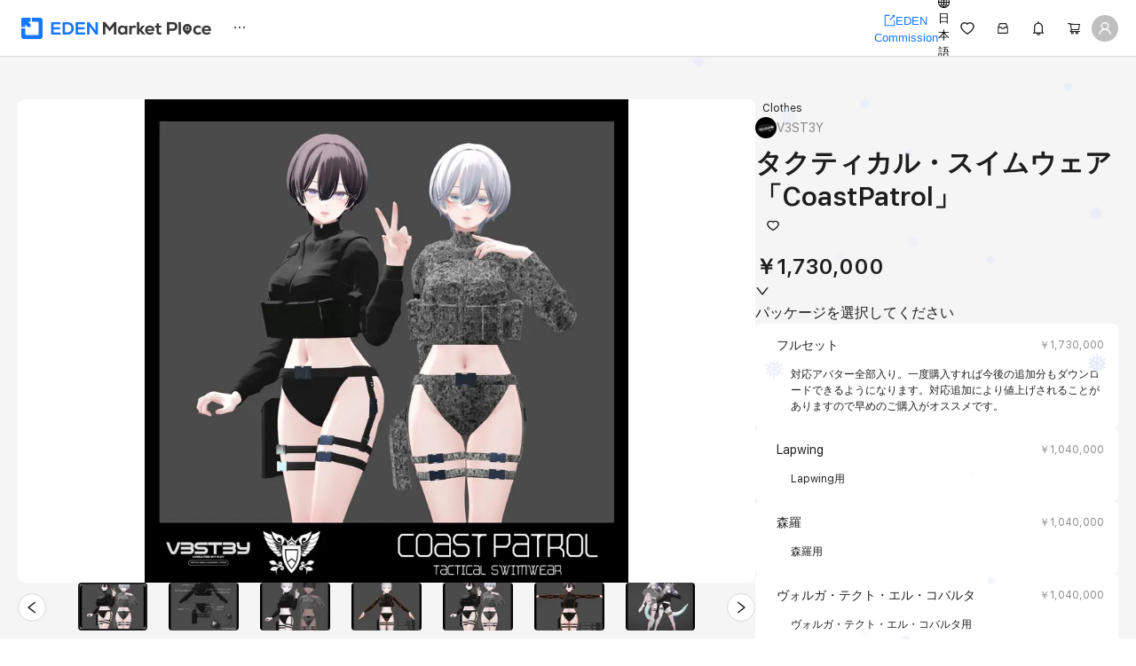

--- FILE ---
content_type: text/html; charset=utf-8
request_url: https://eden-world.net/ja/market/476
body_size: 41365
content:
<!DOCTYPE html><html lang="ja"><head><meta charSet="utf-8"/><title>タクティカル・スイムウェア 「CoastPatrol」 - V3ST3Y | EDEN 에덴</title><meta name="viewport" content="width=device-width, initial-scale=1"/><meta name="description" content="【注意事項】ダウンロード商品のため購入後の返金対応は致しかねます。購入前に十分ご検討いただきますようお願いいたします。3Dモデルの性質上、扱いにくい部分があります。Unity2022でセットアップしていますので、2019では予期せぬ不具合が発生する可能性があります。トラッカーを持っていないためフルトラッキングでの動作確認はできていません。肘などの一部分が貫通してしまう問題を解決できなかった為、各BlendShapeを適用した状態での使用を想定した衣装となっております。 詳しくは画像をご覧ください。未熟故にご不便をおかけしますがよろしくお願い致します。 （Blendshapeで絞れる範囲のメッシュを削除できるAvatarOptimizerの機能を使用した改変方法を推奨しております。アバター軽量化にもなりますのでぜひご活用ください。 参考： https://x.com/V3ST3Y/status/1754583124330312180?s=20 ）内容物が多いためインポートに少し時間がかかるかもしれません。【対応アバター】Lapwing： https://booth.pm/ja/items/4993931森羅： https://booth.pm/ja/items/4707634ヴォルガ・テクト・エル・コバルタ： https://gba.booth.pm/items/5539291【仕様】△Triangles：17,002Shader：liltoonBlendshapeBelt：各部位を隠すことができます。Holster：拳銃以外にも対応できるようにサイズ調整できます。【内容】 FBX Prefab：2種類（Black・デジタル迷彩） マテリアル：6種類（各パーツ2色ずつ+金属） （シェーダーの色変更機能を使用すれば好きな色に変更できます。） テクスチャ：PSD・UV・Normal・マットキャップ Support only JPN. Sry. 【アップデート履歴】 2024/02/22：発売 2024/02/28：森羅に対応、長物携行用のホルスター追加、ArmBeltをジャージなしで使えるようにBlendShapeを追加 【制作環境】 モデリング：Blender3.6 セットアップ：Unity2022 貫通チェックの際にお借りしたアニメーション： https://booth.pm/ja/items/3868627利用規約- (Terms of Use)本製品の使用規約にはVN3ライセンスを使用しています。ご購入前に必ず本文をお読みいただき、同意された上でご検討ください。日本語： https://drive.google.com/file/d/1GI18X7g3xpC2ZW-fIbOiOSy_cD--x0J6/view?usp=drive_linkEnglish： https://drive.google.com/file/d/1vNB0PmIvFYebpXDqh8PONgPLwQf73UvY/view?usp=sharing한국어： https://drive.google.com/file/d/1pejmDg0v7U9FUNcgHyLIa8sfaJdkg9vb/view?usp=sharing简体・繁體： https://drive.google.com/file/d/1e9O6443J8KZxqS7B8m0XDsmrquqgiY8K/view?usp=sharing※翻訳によって規約の内容に差異がある場合は日本語版が優先されます。 If there is any difference in the content of the terms and conditions due to translation, the Japanese version shall take precedence. 번역에 의해서 규약의 내용에 차이가 있는 경우는 일본어판이 우선됩니다. 如果不同译本的条款内容存在差异，应以日文版为准。"/><meta name="keywords" content="버츄얼아바타, VRM아바타, 상업용아바타, VRC, 아바타구매, VR아바타, 버튜버, V-Tuber, 아바타, 3D아바타, VR챗, 라이브스트리밍, 버츄얼유튜버, VRChat, 이세돌, 우왁굳, Booth아바타, VRM, 유니티, 블렌더, 3D아바타마켓, 맞춤형아바타, 아바타디자인, 상업용버추얼콘텐츠, 디지털아바타, 아바타커스터마이징, 3D캐릭터디자인, 가상현실아바타, 온라인아바타마켓"/><link rel="canonical" href="https://eden-world.net/"/><meta property="og:type" content="product"/><meta property="og:title" content="タクティカル・スイムウェア 「CoastPatrol」 - V3ST3Y | EDEN 에덴"/><meta property="og:description" content="【注意事項】ダウンロード商品のため購入後の返金対応は致しかねます。購入前に十分ご検討いただきますようお願いいたします。3Dモデルの性質上、扱いにくい部分があります。Unity2022でセットアップしていますので、2019では予期せぬ不具合が発生する可能性があります。トラッカーを持っていないためフルトラッキングでの動作確認はできていません。肘などの一部分が貫通してしまう問題を解決できなかった為、各BlendShapeを適用した状態での使用を想定した衣装となっております。 詳しくは画像をご覧ください。未熟故にご不便をおかけしますがよろしくお願い致します。 （Blendshapeで絞れる範囲のメッシュを削除できるAvatarOptimizerの機能を使用した改変方法を推奨しております。アバター軽量化にもなりますのでぜひご活用ください。 参考： https://x.com/V3ST3Y/status/1754583124330312180?s=20 ）内容物が多いためインポートに少し時間がかかるかもしれません。【対応アバター】Lapwing： https://booth.pm/ja/items/4993931森羅： https://booth.pm/ja/items/4707634ヴォルガ・テクト・エル・コバルタ： https://gba.booth.pm/items/5539291【仕様】△Triangles：17,002Shader：liltoonBlendshapeBelt：各部位を隠すことができます。Holster：拳銃以外にも対応できるようにサイズ調整できます。【内容】 FBX Prefab：2種類（Black・デジタル迷彩） マテリアル：6種類（各パーツ2色ずつ+金属） （シェーダーの色変更機能を使用すれば好きな色に変更できます。） テクスチャ：PSD・UV・Normal・マットキャップ Support only JPN. Sry. 【アップデート履歴】 2024/02/22：発売 2024/02/28：森羅に対応、長物携行用のホルスター追加、ArmBeltをジャージなしで使えるようにBlendShapeを追加 【制作環境】 モデリング：Blender3.6 セットアップ：Unity2022 貫通チェックの際にお借りしたアニメーション： https://booth.pm/ja/items/3868627利用規約- (Terms of Use)本製品の使用規約にはVN3ライセンスを使用しています。ご購入前に必ず本文をお読みいただき、同意された上でご検討ください。日本語： https://drive.google.com/file/d/1GI18X7g3xpC2ZW-fIbOiOSy_cD--x0J6/view?usp=drive_linkEnglish： https://drive.google.com/file/d/1vNB0PmIvFYebpXDqh8PONgPLwQf73UvY/view?usp=sharing한국어： https://drive.google.com/file/d/1pejmDg0v7U9FUNcgHyLIa8sfaJdkg9vb/view?usp=sharing简体・繁體： https://drive.google.com/file/d/1e9O6443J8KZxqS7B8m0XDsmrquqgiY8K/view?usp=sharing※翻訳によって規約の内容に差異がある場合は日本語版が優先されます。 If there is any difference in the content of the terms and conditions due to translation, the Japanese version shall take precedence. 번역에 의해서 규약의 내용에 차이가 있는 경우는 일본어판이 우선됩니다. 如果不同译本的条款内容存在差异，应以日文版为准。"/><meta property="og:url" content="https://eden-world.net/en/market/476"/><meta property="og:image" content="https://cdn.eden-world.net/production/images/20240516/56adfb3e24e13b11708e5.png"/><meta property="og:site_name" content="EDEN"/><meta property="og:locale" content="ko_KR"/><meta property="twitter:card" content="summary_large_image"/><meta property="twitter:title" content="タクティカル・スイムウェア 「CoastPatrol」 - V3ST3Y | EDEN 에덴"/><meta property="twitter:description" content="【注意事項】ダウンロード商品のため購入後の返金対応は致しかねます。購入前に十分ご検討いただきますようお願いいたします。3Dモデルの性質上、扱いにくい部分があります。Unity2022でセットアップしていますので、2019では予期せぬ不具合が発生する可能性があります。トラッカーを持っていないためフルトラッキングでの動作確認はできていません。肘などの一部分が貫通してしまう問題を解決できなかった為、各BlendShapeを適用した状態での使用を想定した衣装となっております。 詳しくは画像をご覧ください。未熟故にご不便をおかけしますがよろしくお願い致します。 （Blendshapeで絞れる範囲のメッシュを削除できるAvatarOptimizerの機能を使用した改変方法を推奨しております。アバター軽量化にもなりますのでぜひご活用ください。 参考： https://x.com/V3ST3Y/status/1754583124330312180?s=20 ）内容物が多いためインポートに少し時間がかかるかもしれません。【対応アバター】Lapwing： https://booth.pm/ja/items/4993931森羅： https://booth.pm/ja/items/4707634ヴォルガ・テクト・エル・コバルタ： https://gba.booth.pm/items/5539291【仕様】△Triangles：17,002Shader：liltoonBlendshapeBelt：各部位を隠すことができます。Holster：拳銃以外にも対応できるようにサイズ調整できます。【内容】 FBX Prefab：2種類（Black・デジタル迷彩） マテリアル：6種類（各パーツ2色ずつ+金属） （シェーダーの色変更機能を使用すれば好きな色に変更できます。） テクスチャ：PSD・UV・Normal・マットキャップ Support only JPN. Sry. 【アップデート履歴】 2024/02/22：発売 2024/02/28：森羅に対応、長物携行用のホルスター追加、ArmBeltをジャージなしで使えるようにBlendShapeを追加 【制作環境】 モデリング：Blender3.6 セットアップ：Unity2022 貫通チェックの際にお借りしたアニメーション： https://booth.pm/ja/items/3868627利用規約- (Terms of Use)本製品の使用規約にはVN3ライセンスを使用しています。ご購入前に必ず本文をお読みいただき、同意された上でご検討ください。日本語： https://drive.google.com/file/d/1GI18X7g3xpC2ZW-fIbOiOSy_cD--x0J6/view?usp=drive_linkEnglish： https://drive.google.com/file/d/1vNB0PmIvFYebpXDqh8PONgPLwQf73UvY/view?usp=sharing한국어： https://drive.google.com/file/d/1pejmDg0v7U9FUNcgHyLIa8sfaJdkg9vb/view?usp=sharing简体・繁體： https://drive.google.com/file/d/1e9O6443J8KZxqS7B8m0XDsmrquqgiY8K/view?usp=sharing※翻訳によって規約の内容に差異がある場合は日本語版が優先されます。 If there is any difference in the content of the terms and conditions due to translation, the Japanese version shall take precedence. 번역에 의해서 규약의 내용에 차이가 있는 경우는 일본어판이 우선됩니다. 如果不同译本的条款内容存在差异，应以日文版为准。"/><meta property="twitter:url" content="https://eden-world.net/en/market/476"/><meta property="twitter:image" content="https://cdn.eden-world.net/production/images/20240516/56adfb3e24e13b11708e5.png"/><link rel="alternate" hrefLang="x-default" href="https://eden-world.net/ko/market/476"/><link rel="alternate" hrefLang="en-US" href="https://eden-world.net/en/nmarket/476"/><link rel="alternate" hrefLang="ja-JP" href="https://eden-world.net/ja/market/476"/><meta name="robots" content="index,follow"/><link rel="preload" as="image" imageSrcSet="/_next/image?url=%2Fpng%2Fmarket%2Feden-market-logo.png&amp;w=640&amp;q=100 1x, /_next/image?url=%2Fpng%2Fmarket%2Feden-market-logo.png&amp;w=1080&amp;q=100 2x" fetchpriority="high"/><meta name="next-head-count" content="23"/><script>(function(w,d,s,l,i){w[l]=w[l]||[];w[l].push({'gtm.start': new Date().getTime(),event:'gtm.js'});var f=d.getElementsByTagName(s)[0], j=d.createElement(s),dl=l!='dataLayer'?'&l='+l:'';j.async=true;j.src= 'https://www.googletagmanager.com/gtm.js?id='+i+dl;f.parentNode.insertBefore(j,f); })(window,document,'script','dataLayer','GTM-PPN8WRWG');</script><meta name="google-site-verification" content="5U5j3wIX3gfGZEBWredmB1IZ2MQuEPQ2NLm0tx42RXk"/><meta name="naver-site-verification" content="56eede7d79e165dae3b6e3047c8c94a4aebeb01a"/><link rel="stylesheet preload" as="style" crossorigin="anonymous" href="https://cdn.jsdelivr.net/gh/orioncactus/pretendard@v1.3.9/dist/web/variable/pretendardvariable-dynamic-subset.min.css"/><link rel="alternate" type="application/rss+xml" href="/api/rss" title="RSS"/><link rel="preload" href="/_next/static/css/bd4f7622942590e1.css" as="style"/><link rel="stylesheet" href="/_next/static/css/bd4f7622942590e1.css" data-n-g=""/><link rel="preload" href="/_next/static/css/291ce34aeda749fa.css" as="style"/><link rel="stylesheet" href="/_next/static/css/291ce34aeda749fa.css" data-n-p=""/><noscript data-n-css=""></noscript><script defer="" nomodule="" src="/_next/static/chunks/polyfills-78c92fac7aa8fdd8.js"></script><script defer="" src="/_next/static/chunks/7363.7bb7de24f1314038.js"></script><script src="/_next/static/chunks/webpack-171b120e96f4b932.js" defer=""></script><script src="/_next/static/chunks/framework-51240b726e94affc.js" defer=""></script><script src="/_next/static/chunks/main-2ae761953a030f23.js" defer=""></script><script src="/_next/static/chunks/pages/_app-986dac00a2b531d0.js" defer=""></script><script src="/_next/static/chunks/fec483df-f02486ef3e859f9b.js" defer=""></script><script src="/_next/static/chunks/2d36dd80-c869096edc8ffb4b.js" defer=""></script><script src="/_next/static/chunks/fb7d5399-78b428fd9fead1c1.js" defer=""></script><script src="/_next/static/chunks/4089-9936cb37c99b6777.js" defer=""></script><script src="/_next/static/chunks/5135-554e191623e25d35.js" defer=""></script><script src="/_next/static/chunks/4726-20bf3ef621700042.js" defer=""></script><script src="/_next/static/chunks/5121-62b0788a0eced6ab.js" defer=""></script><script src="/_next/static/chunks/9718-45a0164dc96aa92a.js" defer=""></script><script src="/_next/static/chunks/1664-336bd3a673b89d12.js" defer=""></script><script src="/_next/static/chunks/851-033707818347c126.js" defer=""></script><script src="/_next/static/chunks/8106-f62fcb0ad9271327.js" defer=""></script><script src="/_next/static/chunks/1149-bf59fc8eaa41ca31.js" defer=""></script><script src="/_next/static/chunks/7674-14405cf8f00f3b1d.js" defer=""></script><script src="/_next/static/chunks/5278-ade870f9bb408cc7.js" defer=""></script><script src="/_next/static/chunks/6077-360e918b7377b3aa.js" defer=""></script><script src="/_next/static/chunks/1418-2a611e627ccc4cf3.js" defer=""></script><script src="/_next/static/chunks/2066-a6ebbf813701fa9e.js" defer=""></script><script src="/_next/static/chunks/5591-5b6880f368348658.js" defer=""></script><script src="/_next/static/chunks/5675-5b7e8c5b0646f2db.js" defer=""></script><script src="/_next/static/chunks/9859-70f872c586dea812.js" defer=""></script><script src="/_next/static/chunks/4567-f577125b4b440ff4.js" defer=""></script><script src="/_next/static/chunks/9344-314418404f47c0b6.js" defer=""></script><script src="/_next/static/chunks/2015-f230f6d5651ddbc9.js" defer=""></script><script src="/_next/static/chunks/4628-4a234ab414b4bee2.js" defer=""></script><script src="/_next/static/chunks/5518-e4cb4475800628c6.js" defer=""></script><script src="/_next/static/chunks/4060-a1f97fe4809c2fbd.js" defer=""></script><script src="/_next/static/chunks/3132-a1e0de8a3a2adbd6.js" defer=""></script><script src="/_next/static/chunks/8446-4892663fdb75b8e1.js" defer=""></script><script src="/_next/static/chunks/4595-4475957df056da2d.js" defer=""></script><script src="/_next/static/chunks/3128-3f5911c052d5700d.js" defer=""></script><script src="/_next/static/chunks/4620-ca1f89db0b45d436.js" defer=""></script><script src="/_next/static/chunks/8163-422507797fe996d3.js" defer=""></script><script src="/_next/static/chunks/7311-06a35d51f5bb18fc.js" defer=""></script><script src="/_next/static/chunks/6650-7d21706c86962163.js" defer=""></script><script src="/_next/static/chunks/1365-02b6d48d94a1572c.js" defer=""></script><script src="/_next/static/chunks/275-68ab5c119fc16d5f.js" defer=""></script><script src="/_next/static/chunks/8478-5be785ee1782440e.js" defer=""></script><script src="/_next/static/chunks/2125-dd644e5ea5c407fe.js" defer=""></script><script src="/_next/static/chunks/8439-a3bb72aebd820acf.js" defer=""></script><script src="/_next/static/chunks/pages/%5Blang%5D/market/%5Bid%5D-8151abd8dcbd15d5.js" defer=""></script><script src="/_next/static/MmiuvCQiu1ZnC5gi_1re2/_buildManifest.js" defer=""></script><script src="/_next/static/MmiuvCQiu1ZnC5gi_1re2/_ssgManifest.js" defer=""></script><style data-styled="" data-styled-version="6.1.1">.gFhIKU{color:#e1e7fbff;position:absolute;top:-10px;left:calc(100% * 0.22829964028433913);font-size:13.161902158563592px;opacity:0.8526394107896722;animation:fall 6.486082519771799s linear infinite;}/*!sc*/
@keyframes fall{0%{transform:translateX(0) translateY(0);}50%{transform:translateX(
          calc(7.138192353948609 * -10%)
        ) translateY(50vh);}100%{transform:translateX(
          calc(7.138192353948609 * -10%)
        ) translateY(100vh);}}/*!sc*/
.eSNBXm{color:#e1e7fbff;position:absolute;top:-10px;left:calc(100% * 0.30981529049861134);font-size:12.335465772110936px;opacity:0.9152967598713426;animation:fall 5.115525690766484s linear infinite;}/*!sc*/
@keyframes fall{0%{transform:translateX(0) translateY(0);}50%{transform:translateX(
          calc(95.25786405594127 * -10%)
        ) translateY(50vh);}100%{transform:translateX(
          calc(95.25786405594127 * -10%)
        ) translateY(100vh);}}/*!sc*/
.dQUSU{color:#e1e7fbff;position:absolute;top:-10px;left:calc(100% * 0.3499986723803885);font-size:17.21454831590009px;opacity:0.002411248801126975;animation:fall 9.175671658138807s linear infinite;}/*!sc*/
@keyframes fall{0%{transform:translateX(0) translateY(0);}50%{transform:translateX(
          calc(31.782281034178812 * -10%)
        ) translateY(50vh);}100%{transform:translateX(
          calc(31.782281034178812 * -10%)
        ) translateY(100vh);}}/*!sc*/
.iWZOvq{color:#e1e7fbff;position:absolute;top:-10px;left:calc(100% * 0.9365589016111815);font-size:15.09128788926995px;opacity:0.7596084385233337;animation:fall 5.751207259390151s linear infinite;}/*!sc*/
@keyframes fall{0%{transform:translateX(0) translateY(0);}50%{transform:translateX(
          calc(52.7339102975951 * -10%)
        ) translateY(50vh);}100%{transform:translateX(
          calc(52.7339102975951 * -10%)
        ) translateY(100vh);}}/*!sc*/
.kUAfqn{color:#e1e7fbff;position:absolute;top:-10px;left:calc(100% * 0.8034216845007436);font-size:18.99003211922667px;opacity:0.4341423295485234;animation:fall 5.172410655965436s linear infinite;}/*!sc*/
@keyframes fall{0%{transform:translateX(0) translateY(0);}50%{transform:translateX(
          calc(30.074364605949185 * -10%)
        ) translateY(50vh);}100%{transform:translateX(
          calc(30.074364605949185 * -10%)
        ) translateY(100vh);}}/*!sc*/
.fsRzfJ{color:#e1e7fbff;position:absolute;top:-10px;left:calc(100% * 0.4282276803917162);font-size:29.464780881200948px;opacity:0.0585536484057958;animation:fall 5.6651585312400545s linear infinite;}/*!sc*/
@keyframes fall{0%{transform:translateX(0) translateY(0);}50%{transform:translateX(
          calc(49.90182837503789 * -10%)
        ) translateY(50vh);}100%{transform:translateX(
          calc(49.90182837503789 * -10%)
        ) translateY(100vh);}}/*!sc*/
.jowgsg{color:#e1e7fbff;position:absolute;top:-10px;left:calc(100% * 0.7991437448218213);font-size:22.218730766343633px;opacity:0.7163877373532082;animation:fall 6.150857251922446s linear infinite;}/*!sc*/
@keyframes fall{0%{transform:translateX(0) translateY(0);}50%{transform:translateX(
          calc(104.92963608093515 * -10%)
        ) translateY(50vh);}100%{transform:translateX(
          calc(104.92963608093515 * -10%)
        ) translateY(100vh);}}/*!sc*/
.hZLbyc{color:#e1e7fbff;position:absolute;top:-10px;left:calc(100% * 0.9687999772109073);font-size:11.91011458292329px;opacity:0.051798811739968365;animation:fall 9.5611578149847s linear infinite;}/*!sc*/
@keyframes fall{0%{transform:translateX(0) translateY(0);}50%{transform:translateX(
          calc(88.34578506612765 * -10%)
        ) translateY(50vh);}100%{transform:translateX(
          calc(88.34578506612765 * -10%)
        ) translateY(100vh);}}/*!sc*/
.cOeHzk{color:#e1e7fbff;position:absolute;top:-10px;left:calc(100% * 0.7626558541815613);font-size:16.476283711576805px;opacity:0.2516017936589219;animation:fall 6.174090017016316s linear infinite;}/*!sc*/
@keyframes fall{0%{transform:translateX(0) translateY(0);}50%{transform:translateX(
          calc(48.05150593935701 * -10%)
        ) translateY(50vh);}100%{transform:translateX(
          calc(48.05150593935701 * -10%)
        ) translateY(100vh);}}/*!sc*/
.hCytWY{color:#e1e7fbff;position:absolute;top:-10px;left:calc(100% * 0.22000413130659258);font-size:11.675048499197839px;opacity:0.17536568724277934;animation:fall 5.286128649479883s linear infinite;}/*!sc*/
@keyframes fall{0%{transform:translateX(0) translateY(0);}50%{transform:translateX(
          calc(62.86127701239403 * -10%)
        ) translateY(50vh);}100%{transform:translateX(
          calc(62.86127701239403 * -10%)
        ) translateY(100vh);}}/*!sc*/
.ddUBYH{color:#e1e7fbff;position:absolute;top:-10px;left:calc(100% * 0.6887848577131745);font-size:28.468846754891306px;opacity:0.40645518351788845;animation:fall 5.666343361284682s linear infinite;}/*!sc*/
@keyframes fall{0%{transform:translateX(0) translateY(0);}50%{transform:translateX(
          calc(10.869642136901131 * -10%)
        ) translateY(50vh);}100%{transform:translateX(
          calc(10.869642136901131 * -10%)
        ) translateY(100vh);}}/*!sc*/
.ldKMsu{color:#e1e7fbff;position:absolute;top:-10px;left:calc(100% * 0.18708264967414778);font-size:18.60519720967409px;opacity:0.641274320855769;animation:fall 9.183684057161665s linear infinite;}/*!sc*/
@keyframes fall{0%{transform:translateX(0) translateY(0);}50%{transform:translateX(
          calc(96.32600556290524 * -10%)
        ) translateY(50vh);}100%{transform:translateX(
          calc(96.32600556290524 * -10%)
        ) translateY(100vh);}}/*!sc*/
.jDckFC{color:#e1e7fbff;position:absolute;top:-10px;left:calc(100% * 0.32061367385296125);font-size:12.33808195414516px;opacity:0.9928749435711881;animation:fall 9.654184015337389s linear infinite;}/*!sc*/
@keyframes fall{0%{transform:translateX(0) translateY(0);}50%{transform:translateX(
          calc(103.22784564763553 * -10%)
        ) translateY(50vh);}100%{transform:translateX(
          calc(103.22784564763553 * -10%)
        ) translateY(100vh);}}/*!sc*/
.Zabiu{color:#e1e7fbff;position:absolute;top:-10px;left:calc(100% * 0.22320201067126666);font-size:15.183988810162198px;opacity:0.601492033577395;animation:fall 6.912664608792207s linear infinite;}/*!sc*/
@keyframes fall{0%{transform:translateX(0) translateY(0);}50%{transform:translateX(
          calc(62.40139982156367 * -10%)
        ) translateY(50vh);}100%{transform:translateX(
          calc(62.40139982156367 * -10%)
        ) translateY(100vh);}}/*!sc*/
.lgEkTs{color:#e1e7fbff;position:absolute;top:-10px;left:calc(100% * 0.9173383832857114);font-size:28.082324558061195px;opacity:0.23623099264521485;animation:fall 6.001657762365867s linear infinite;}/*!sc*/
@keyframes fall{0%{transform:translateX(0) translateY(0);}50%{transform:translateX(
          calc(22.677185811447927 * -10%)
        ) translateY(50vh);}100%{transform:translateX(
          calc(22.677185811447927 * -10%)
        ) translateY(100vh);}}/*!sc*/
.ixLMPF{color:#e1e7fbff;position:absolute;top:-10px;left:calc(100% * 0.21059789316807986);font-size:29.575361928212146px;opacity:0.8446217883619072;animation:fall 7.039765293649371s linear infinite;}/*!sc*/
@keyframes fall{0%{transform:translateX(0) translateY(0);}50%{transform:translateX(
          calc(43.2650592196151 * -10%)
        ) translateY(50vh);}100%{transform:translateX(
          calc(43.2650592196151 * -10%)
        ) translateY(100vh);}}/*!sc*/
.hjLQFP{color:#e1e7fbff;position:absolute;top:-10px;left:calc(100% * 0.13063134668474907);font-size:13.221572430056682px;opacity:0.8282599282787193;animation:fall 8.921671039415587s linear infinite;}/*!sc*/
@keyframes fall{0%{transform:translateX(0) translateY(0);}50%{transform:translateX(
          calc(55.64397591139647 * -10%)
        ) translateY(50vh);}100%{transform:translateX(
          calc(55.64397591139647 * -10%)
        ) translateY(100vh);}}/*!sc*/
.cEgLqv{color:#e1e7fbff;position:absolute;top:-10px;left:calc(100% * 0.3469232402930791);font-size:23.054133639611116px;opacity:0.9031580802641141;animation:fall 6.600694697900407s linear infinite;}/*!sc*/
@keyframes fall{0%{transform:translateX(0) translateY(0);}50%{transform:translateX(
          calc(21.56933560357483 * -10%)
        ) translateY(50vh);}100%{transform:translateX(
          calc(21.56933560357483 * -10%)
        ) translateY(100vh);}}/*!sc*/
.cjXDCl{color:#e1e7fbff;position:absolute;top:-10px;left:calc(100% * 0.6274951525228503);font-size:27.001376928210075px;opacity:0.3962714803922829;animation:fall 6.806099341671697s linear infinite;}/*!sc*/
@keyframes fall{0%{transform:translateX(0) translateY(0);}50%{transform:translateX(
          calc(87.34587813581606 * -10%)
        ) translateY(50vh);}100%{transform:translateX(
          calc(87.34587813581606 * -10%)
        ) translateY(100vh);}}/*!sc*/
.jixzyn{color:#e1e7fbff;position:absolute;top:-10px;left:calc(100% * 0.757856762364951);font-size:17.081056334424648px;opacity:0.7204507742115427;animation:fall 5.687959645775113s linear infinite;}/*!sc*/
@keyframes fall{0%{transform:translateX(0) translateY(0);}50%{transform:translateX(
          calc(10.78631858918277 * -10%)
        ) translateY(50vh);}100%{transform:translateX(
          calc(10.78631858918277 * -10%)
        ) translateY(100vh);}}/*!sc*/
.fOdmVn{color:#e1e7fbff;position:absolute;top:-10px;left:calc(100% * 0.6404334968433663);font-size:11.586047945823449px;opacity:0.22738034163848408;animation:fall 9.244082549600375s linear infinite;}/*!sc*/
@keyframes fall{0%{transform:translateX(0) translateY(0);}50%{transform:translateX(
          calc(25.513592286835667 * -10%)
        ) translateY(50vh);}100%{transform:translateX(
          calc(25.513592286835667 * -10%)
        ) translateY(100vh);}}/*!sc*/
.jxNEcg{color:#e1e7fbff;position:absolute;top:-10px;left:calc(100% * 0.48822612371411034);font-size:13.520151129390907px;opacity:0.21278076224976283;animation:fall 8.659928217725684s linear infinite;}/*!sc*/
@keyframes fall{0%{transform:translateX(0) translateY(0);}50%{transform:translateX(
          calc(66.9543680691159 * -10%)
        ) translateY(50vh);}100%{transform:translateX(
          calc(66.9543680691159 * -10%)
        ) translateY(100vh);}}/*!sc*/
.loGUap{color:#e1e7fbff;position:absolute;top:-10px;left:calc(100% * 0.1457675698476899);font-size:14.239269621031783px;opacity:0.8852106265532844;animation:fall 6.129066900035463s linear infinite;}/*!sc*/
@keyframes fall{0%{transform:translateX(0) translateY(0);}50%{transform:translateX(
          calc(79.26926370002982 * -10%)
        ) translateY(50vh);}100%{transform:translateX(
          calc(79.26926370002982 * -10%)
        ) translateY(100vh);}}/*!sc*/
.JMdD{color:#e1e7fbff;position:absolute;top:-10px;left:calc(100% * 0.3027887094871271);font-size:25.436003713052592px;opacity:0.8291540575811032;animation:fall 8.05009398141902s linear infinite;}/*!sc*/
@keyframes fall{0%{transform:translateX(0) translateY(0);}50%{transform:translateX(
          calc(71.14225959558016 * -10%)
        ) translateY(50vh);}100%{transform:translateX(
          calc(71.14225959558016 * -10%)
        ) translateY(100vh);}}/*!sc*/
.gOvbdP{color:#e1e7fbff;position:absolute;top:-10px;left:calc(100% * 0.5362392348437139);font-size:11.71916058364516px;opacity:0.8768011923855588;animation:fall 9.695922150506732s linear infinite;}/*!sc*/
@keyframes fall{0%{transform:translateX(0) translateY(0);}50%{transform:translateX(
          calc(63.61007599502683 * -10%)
        ) translateY(50vh);}100%{transform:translateX(
          calc(63.61007599502683 * -10%)
        ) translateY(100vh);}}/*!sc*/
.ihfIQb{color:#e1e7fbff;position:absolute;top:-10px;left:calc(100% * 0.5329732811443064);font-size:27.646832462467074px;opacity:0.6917354876721573;animation:fall 8.913132903823536s linear infinite;}/*!sc*/
@keyframes fall{0%{transform:translateX(0) translateY(0);}50%{transform:translateX(
          calc(63.00800238785639 * -10%)
        ) translateY(50vh);}100%{transform:translateX(
          calc(63.00800238785639 * -10%)
        ) translateY(100vh);}}/*!sc*/
.kIfrvY{color:#e1e7fbff;position:absolute;top:-10px;left:calc(100% * 0.8732684270153444);font-size:13.266278232924783px;opacity:0.6376632850113442;animation:fall 6.429521897246841s linear infinite;}/*!sc*/
@keyframes fall{0%{transform:translateX(0) translateY(0);}50%{transform:translateX(
          calc(91.30832689806476 * -10%)
        ) translateY(50vh);}100%{transform:translateX(
          calc(91.30832689806476 * -10%)
        ) translateY(100vh);}}/*!sc*/
.iElkJD{color:#e1e7fbff;position:absolute;top:-10px;left:calc(100% * 0.5936452160738754);font-size:11.822715665864143px;opacity:0.7330916983431148;animation:fall 7.9301076301314986s linear infinite;}/*!sc*/
@keyframes fall{0%{transform:translateX(0) translateY(0);}50%{transform:translateX(
          calc(77.09548453066476 * -10%)
        ) translateY(50vh);}100%{transform:translateX(
          calc(77.09548453066476 * -10%)
        ) translateY(100vh);}}/*!sc*/
.cNmaBY{color:#e1e7fbff;position:absolute;top:-10px;left:calc(100% * 0.9641065412911747);font-size:21.30887477306206px;opacity:0.701785783122066;animation:fall 9.249626982459223s linear infinite;}/*!sc*/
@keyframes fall{0%{transform:translateX(0) translateY(0);}50%{transform:translateX(
          calc(17.838796288033816 * -10%)
        ) translateY(50vh);}100%{transform:translateX(
          calc(17.838796288033816 * -10%)
        ) translateY(100vh);}}/*!sc*/
.neUKc{color:#e1e7fbff;position:absolute;top:-10px;left:calc(100% * 0.9681732722400924);font-size:29.06054769634657px;opacity:0.9580837420204886;animation:fall 7.901121718359359s linear infinite;}/*!sc*/
@keyframes fall{0%{transform:translateX(0) translateY(0);}50%{transform:translateX(
          calc(73.64328153739308 * -10%)
        ) translateY(50vh);}100%{transform:translateX(
          calc(73.64328153739308 * -10%)
        ) translateY(100vh);}}/*!sc*/
.jRRZxa{color:#e1e7fbff;position:absolute;top:-10px;left:calc(100% * 0.15767110298956166);font-size:23.509116573759748px;opacity:0.8687819665641618;animation:fall 8.321280983640026s linear infinite;}/*!sc*/
@keyframes fall{0%{transform:translateX(0) translateY(0);}50%{transform:translateX(
          calc(18.64601061431592 * -10%)
        ) translateY(50vh);}100%{transform:translateX(
          calc(18.64601061431592 * -10%)
        ) translateY(100vh);}}/*!sc*/
.fGIgiC{color:#e1e7fbff;position:absolute;top:-10px;left:calc(100% * 0.5766507515156385);font-size:10.207893139197406px;opacity:0.650933410778646;animation:fall 9.917167648170192s linear infinite;}/*!sc*/
@keyframes fall{0%{transform:translateX(0) translateY(0);}50%{transform:translateX(
          calc(48.97713159945198 * -10%)
        ) translateY(50vh);}100%{transform:translateX(
          calc(48.97713159945198 * -10%)
        ) translateY(100vh);}}/*!sc*/
.ggiBGF{color:#e1e7fbff;position:absolute;top:-10px;left:calc(100% * 0.18270512184801713);font-size:10.114584855266248px;opacity:0.45541135741128325;animation:fall 9.587374700324455s linear infinite;}/*!sc*/
@keyframes fall{0%{transform:translateX(0) translateY(0);}50%{transform:translateX(
          calc(75.98678555118792 * -10%)
        ) translateY(50vh);}100%{transform:translateX(
          calc(75.98678555118792 * -10%)
        ) translateY(100vh);}}/*!sc*/
.bkdHId{color:#e1e7fbff;position:absolute;top:-10px;left:calc(100% * 0.20346837278505436);font-size:22.791164238776688px;opacity:0.8279666026815269;animation:fall 9.941885204261487s linear infinite;}/*!sc*/
@keyframes fall{0%{transform:translateX(0) translateY(0);}50%{transform:translateX(
          calc(75.70431243392497 * -10%)
        ) translateY(50vh);}100%{transform:translateX(
          calc(75.70431243392497 * -10%)
        ) translateY(100vh);}}/*!sc*/
.gPZinc{color:#e1e7fbff;position:absolute;top:-10px;left:calc(100% * 0.2698556245666601);font-size:19.441212497660292px;opacity:0.7574561816382899;animation:fall 9.486698723703775s linear infinite;}/*!sc*/
@keyframes fall{0%{transform:translateX(0) translateY(0);}50%{transform:translateX(
          calc(12.506766514981123 * -10%)
        ) translateY(50vh);}100%{transform:translateX(
          calc(12.506766514981123 * -10%)
        ) translateY(100vh);}}/*!sc*/
.jSoSyE{color:#e1e7fbff;position:absolute;top:-10px;left:calc(100% * 0.39868719159774946);font-size:13.961771201072008px;opacity:0.7052150816550706;animation:fall 5.153245632298375s linear infinite;}/*!sc*/
@keyframes fall{0%{transform:translateX(0) translateY(0);}50%{transform:translateX(
          calc(17.022193409008388 * -10%)
        ) translateY(50vh);}100%{transform:translateX(
          calc(17.022193409008388 * -10%)
        ) translateY(100vh);}}/*!sc*/
.etPaIG{color:#e1e7fbff;position:absolute;top:-10px;left:calc(100% * 0.053486356830084736);font-size:25.822949055554925px;opacity:0.744841155400314;animation:fall 5.6685294726047815s linear infinite;}/*!sc*/
@keyframes fall{0%{transform:translateX(0) translateY(0);}50%{transform:translateX(
          calc(37.34005935324511 * -10%)
        ) translateY(50vh);}100%{transform:translateX(
          calc(37.34005935324511 * -10%)
        ) translateY(100vh);}}/*!sc*/
.gFVXCa{color:#e1e7fbff;position:absolute;top:-10px;left:calc(100% * 0.39100600262495844);font-size:10.778439633005622px;opacity:0.12854102860379313;animation:fall 6.011068883476806s linear infinite;}/*!sc*/
@keyframes fall{0%{transform:translateX(0) translateY(0);}50%{transform:translateX(
          calc(62.00840367305076 * -10%)
        ) translateY(50vh);}100%{transform:translateX(
          calc(62.00840367305076 * -10%)
        ) translateY(100vh);}}/*!sc*/
.hOTWDs{color:#e1e7fbff;position:absolute;top:-10px;left:calc(100% * 0.22545511811486008);font-size:10.767499521200442px;opacity:0.6558947076795463;animation:fall 7.250246324224352s linear infinite;}/*!sc*/
@keyframes fall{0%{transform:translateX(0) translateY(0);}50%{transform:translateX(
          calc(46.586753663611084 * -10%)
        ) translateY(50vh);}100%{transform:translateX(
          calc(46.586753663611084 * -10%)
        ) translateY(100vh);}}/*!sc*/
.edqSpY{color:#e1e7fbff;position:absolute;top:-10px;left:calc(100% * 0.5812718335329334);font-size:16.32877990349389px;opacity:0.6037129607294818;animation:fall 5.078300124850074s linear infinite;}/*!sc*/
@keyframes fall{0%{transform:translateX(0) translateY(0);}50%{transform:translateX(
          calc(18.63457126597545 * -10%)
        ) translateY(50vh);}100%{transform:translateX(
          calc(18.63457126597545 * -10%)
        ) translateY(100vh);}}/*!sc*/
.dFVoEb{color:#e1e7fbff;position:absolute;top:-10px;left:calc(100% * 0.7995949882744375);font-size:11.402066216687995px;opacity:0.553858599797667;animation:fall 9.888838768141206s linear infinite;}/*!sc*/
@keyframes fall{0%{transform:translateX(0) translateY(0);}50%{transform:translateX(
          calc(104.81361068834322 * -10%)
        ) translateY(50vh);}100%{transform:translateX(
          calc(104.81361068834322 * -10%)
        ) translateY(100vh);}}/*!sc*/
.gIhmEU{color:#e1e7fbff;position:absolute;top:-10px;left:calc(100% * 0.610603046420438);font-size:17.361078839070892px;opacity:0.7558339848592681;animation:fall 5.8659933206257096s linear infinite;}/*!sc*/
@keyframes fall{0%{transform:translateX(0) translateY(0);}50%{transform:translateX(
          calc(53.808080789287686 * -10%)
        ) translateY(50vh);}100%{transform:translateX(
          calc(53.808080789287686 * -10%)
        ) translateY(100vh);}}/*!sc*/
.fMeSlt{color:#e1e7fbff;position:absolute;top:-10px;left:calc(100% * 0.7398261938969157);font-size:12.522990422906993px;opacity:0.3905991310319441;animation:fall 8.746829620534129s linear infinite;}/*!sc*/
@keyframes fall{0%{transform:translateX(0) translateY(0);}50%{transform:translateX(
          calc(75.58517227903913 * -10%)
        ) translateY(50vh);}100%{transform:translateX(
          calc(75.58517227903913 * -10%)
        ) translateY(100vh);}}/*!sc*/
.kwxIrK{color:#e1e7fbff;position:absolute;top:-10px;left:calc(100% * 0.8716558014276863);font-size:12.646287179414921px;opacity:0.7782146007573532;animation:fall 8.71794542470415s linear infinite;}/*!sc*/
@keyframes fall{0%{transform:translateX(0) translateY(0);}50%{transform:translateX(
          calc(96.19278863489588 * -10%)
        ) translateY(50vh);}100%{transform:translateX(
          calc(96.19278863489588 * -10%)
        ) translateY(100vh);}}/*!sc*/
.irXBAU{color:#e1e7fbff;position:absolute;top:-10px;left:calc(100% * 0.31571817770056176);font-size:19.691283159583346px;opacity:0.22765554049915582;animation:fall 6.8660545948764s linear infinite;}/*!sc*/
@keyframes fall{0%{transform:translateX(0) translateY(0);}50%{transform:translateX(
          calc(41.71444916117152 * -10%)
        ) translateY(50vh);}100%{transform:translateX(
          calc(41.71444916117152 * -10%)
        ) translateY(100vh);}}/*!sc*/
.fMjvFj{color:#e1e7fbff;position:absolute;top:-10px;left:calc(100% * 0.6836516472760947);font-size:28.559608752211183px;opacity:0.6486637464788163;animation:fall 7.849039347495208s linear infinite;}/*!sc*/
@keyframes fall{0%{transform:translateX(0) translateY(0);}50%{transform:translateX(
          calc(24.756639248876496 * -10%)
        ) translateY(50vh);}100%{transform:translateX(
          calc(24.756639248876496 * -10%)
        ) translateY(100vh);}}/*!sc*/
.mtxsm{color:#e1e7fbff;position:absolute;top:-10px;left:calc(100% * 0.2589579676389051);font-size:10.833693691066522px;opacity:0.6568200442811083;animation:fall 9.094628959826874s linear infinite;}/*!sc*/
@keyframes fall{0%{transform:translateX(0) translateY(0);}50%{transform:translateX(
          calc(12.411318061608796 * -10%)
        ) translateY(50vh);}100%{transform:translateX(
          calc(12.411318061608796 * -10%)
        ) translateY(100vh);}}/*!sc*/
.cPTxqf{color:#e1e7fbff;position:absolute;top:-10px;left:calc(100% * 0.8571404331340038);font-size:14.276354305047771px;opacity:0.12747488052088363;animation:fall 7.049165663667395s linear infinite;}/*!sc*/
@keyframes fall{0%{transform:translateX(0) translateY(0);}50%{transform:translateX(
          calc(51.14283137069401 * -10%)
        ) translateY(50vh);}100%{transform:translateX(
          calc(51.14283137069401 * -10%)
        ) translateY(100vh);}}/*!sc*/
.YRRBR{color:#e1e7fbff;position:absolute;top:-10px;left:calc(100% * 0.13055089098861217);font-size:21.532680437285325px;opacity:0.6984598637711532;animation:fall 5.240138278128061s linear infinite;}/*!sc*/
@keyframes fall{0%{transform:translateX(0) translateY(0);}50%{transform:translateX(
          calc(15.261805576871774 * -10%)
        ) translateY(50vh);}100%{transform:translateX(
          calc(15.261805576871774 * -10%)
        ) translateY(100vh);}}/*!sc*/
.jnvDTL{color:#e1e7fbff;position:absolute;top:-10px;left:calc(100% * 0.02798689209983385);font-size:11.297378669997578px;opacity:0.7247459507664098;animation:fall 9.102447915579328s linear infinite;}/*!sc*/
@keyframes fall{0%{transform:translateX(0) translateY(0);}50%{transform:translateX(
          calc(86.65604744740958 * -10%)
        ) translateY(50vh);}100%{transform:translateX(
          calc(86.65604744740958 * -10%)
        ) translateY(100vh);}}/*!sc*/
data-styled.g1[id="sc-95027854-0"]{content:"gFhIKU,eSNBXm,dQUSU,iWZOvq,kUAfqn,fsRzfJ,jowgsg,hZLbyc,cOeHzk,hCytWY,ddUBYH,ldKMsu,jDckFC,Zabiu,lgEkTs,ixLMPF,hjLQFP,cEgLqv,cjXDCl,jixzyn,fOdmVn,jxNEcg,loGUap,JMdD,gOvbdP,ihfIQb,kIfrvY,iElkJD,cNmaBY,neUKc,jRRZxa,fGIgiC,ggiBGF,bkdHId,gPZinc,jSoSyE,etPaIG,gFVXCa,hOTWDs,edqSpY,dFVoEb,gIhmEU,fMeSlt,kwxIrK,irXBAU,fMjvFj,mtxsm,cPTxqf,YRRBR,jnvDTL,"}/*!sc*/
.fLKkAa{position:fixed;top:0;left:0;width:100%;height:100%;pointer-events:none;overflow:hidden;}/*!sc*/
data-styled.g2[id="sc-5b018c26-0"]{content:"fLKkAa,"}/*!sc*/
.vqqkl{padding:16px;background-color:#ffffff;border-radius:6px;border:1px solid #d9d9d9;}/*!sc*/
.vqqkl .item-detail-item-info-title{font-size:16px;margin-bottom:4px;}/*!sc*/
.vqqkl .item-detail-item-info-list-item{height:38px;display:flex;align-items:center;justify-content:space-between;font-size:14px;font-style:normal;font-weight:400;line-height:22px;color:rgba(0, 0, 0, 0.88);border-bottom:1px solid #d9d9d9;}/*!sc*/
.vqqkl .item-detail-item-info-list-item svg{opacity:0.5;}/*!sc*/
data-styled.g3[id="sc-bf0a0344-0"]{content:"vqqkl,"}/*!sc*/
.eoUKBp{border:none!important;box-shadow:none!important;}/*!sc*/
data-styled.g8[id="sc-103c673c-0"]{content:"eoUKBp,"}/*!sc*/
.hPRmxq{position:relative;}/*!sc*/
.hPRmxq .user-menu-item{display:flex;align-items:center;justify-content:center;width:40px;height:40px;cursor:pointer;}/*!sc*/
.hPRmxq .user-menu-item svg{fill:rgba(0, 0, 0, 0.88);}/*!sc*/
.hPRmxq .user-menu-item:hover svg{transition:all 0.3s ease-in-out;fill:#1677ff;}/*!sc*/
data-styled.g9[id="sc-5444b8be-0"]{content:"hPRmxq,"}/*!sc*/
.iwpGhI{display:flex!important;justify-content:center;align-items:center;box-shadow:none!important;font-size:12px;font-weight:500;line-height:135%;padding:4px 8px!important;width:75px!important;height:28px!important;}/*!sc*/
.iwpGhI .anticon-down{margin-left:4px!important;}/*!sc*/
data-styled.g22[id="sc-e6c1dc8c-0"]{content:"iwpGhI,"}/*!sc*/
.eKVnOD{border:none!important;box-shadow:none!important;width:75px!important;height:28px!important;display:flex;align-items:center;}/*!sc*/
data-styled.g23[id="sc-e6c1dc8c-1"]{content:"eKVnOD,"}/*!sc*/
.iUQhaL{padding:20px 0;}/*!sc*/
.iUQhaL .item-detail-tab{width:100%;background:#f5f5f5;color:rgba(0, 0, 0, 0.88);}/*!sc*/
.iUQhaL .item-detail-tab-menu-item{color:rgba(0, 0, 0, 0.88)!important;padding:12px 0;}/*!sc*/
.iUQhaL .item-detail-tab-menu-item.ant-menu-item-selected{color:#1677ff!important;}/*!sc*/
.iUQhaL .item-detail-tab-content-box{padding:16px;color:rgba(0, 0, 0, 0.88);}/*!sc*/
.iUQhaL .item-detail-tab-content-description{white-space:pre-wrap;}/*!sc*/
.iUQhaL .item-detail-tab-content-description a{color:rgba(0, 0, 0, 0.88)!important;}/*!sc*/
.iUQhaL .item-detail-tab-content-description a:hover{color:#1677ff!important;}/*!sc*/
@media (max-width: 1024px){.iUQhaL .item-detail-tab-content-box{padding:16px 0;}.iUQhaL .item-detail-tab .ant-menu-item:first-child{margin-left:-16px;}}/*!sc*/
data-styled.g24[id="sc-dab156a9-0"]{content:"iUQhaL,"}/*!sc*/
.fDNfBP{display:flex;flex-direction:column;gap:24px;width:831px;border-radius:8px;padding-bottom:24px;position:relative;}/*!sc*/
.fDNfBP .swiper-slide{position:relative;aspect-ratio:16/9;container-type:size;}/*!sc*/
.fDNfBP .swiper-slide:after{content:'';position:absolute;z-index:1;top:0;left:0;width:100%;height:calc(100% - 14cqh);clip-path:polygon(
        0% 0%,
        0% 100%,
        44% 100%,
        44% 49%,
        56% 49%,
        56% 67%,
        0% 67%,
        0% 100%,
        100% 100%,
        100% 0%
      );}/*!sc*/
.fDNfBP .preview-swiper{text-align:center;width:831px;height:545px;border-radius:8px;background-color:#ffffff;}/*!sc*/
.fDNfBP .preview-swiper img{border-radius:8px;object-fit:contain;}/*!sc*/
.fDNfBP .preview-swiper .swiper-slide{width:100%;cursor:grab;}/*!sc*/
.fDNfBP .preview-thumb-swiper{width:696px;}/*!sc*/
.fDNfBP .preview-thumb-swiper .swiper-slide{cursor:pointer;border-radius:4px;border-radius:4px;width:96px;height:54px;}/*!sc*/
.fDNfBP .preview-thumb-swiper .swiper-slide img{width:100%;height:100%;border-radius:4px;object-fit:cover;}/*!sc*/
.fDNfBP .preview-thumb-swiper .custom-swiper-button-next::after{display:none;}/*!sc*/
.fDNfBP .preview-thumb-swiper .swiper-slide-thumb-active{border:2px solid rgba(0, 0, 0, 0.88);}/*!sc*/
.fDNfBP .thumb-slider-nav-button-wrapper{position:absolute;bottom:34px;left:0;right:0;display:flex;justify-content:space-between;width:100%;}/*!sc*/
.fDNfBP .custom-swiper-button-prev,.fDNfBP .custom-swiper-button-next{cursor:pointer;border-radius:50%;background-color:#ffffff;border:1px solid #d9d9d9;width:32px;height:32px;display:flex;justify-content:center;align-items:center;font-size:16px;}/*!sc*/
@media (max-width: 1024px){.fDNfBP{width:100%;}.fDNfBP .preview-swiper{width:100%;height:100%;aspect-ratio:944/531;}.fDNfBP .preview-swiper img{height:100%;width:100%;}.fDNfBP .preview-thumb-swiper{display:none;}.fDNfBP .thumb-slider-nav-button-wrapper{display:none;}}/*!sc*/
data-styled.g25[id="sc-b609bd7a-0"]{content:"fDNfBP,"}/*!sc*/
.hAWGjI{color:rgba(0, 0, 0, 0.88);border-radius:6px;padding:12px 16px 16px 16px;background-color:#ffffff;font-family:'__sfPro_9676da','__sfPro_Fallback_9676da';}/*!sc*/
.hAWGjI .item-detail-package-item-top-wrapper{display:flex;align-items:center;gap:8px;margin-bottom:12px;}/*!sc*/
.hAWGjI .item-detail-package-item-top-wrapper .ant-radio-wrapper{margin:0;}/*!sc*/
.hAWGjI .item-detail-package-item-top-wrapper .item-detail-package-item-name{font-size:14px;}/*!sc*/
.hAWGjI .item-detail-package-item-top-wrapper .item-detail-package-item-price{margin-left:auto;color:rgba(0, 0, 0, 0.45);font-size:12px;}/*!sc*/
.hAWGjI .item-detail-package-item-description{font-size:12px;padding-left:24px;}/*!sc*/
data-styled.g26[id="sc-6b636173-0"]{content:"hAWGjI,"}/*!sc*/
.ivSFxu{display:flex;flex-direction:column;gap:8px;}/*!sc*/
data-styled.g27[id="sc-88343bd2-0"]{content:"ivSFxu,"}/*!sc*/
.kbLdlU{display:flex;justify-content:space-between;align-items:center;}/*!sc*/
data-styled.g28[id="sc-88343bd2-1"]{content:"kbLdlU,"}/*!sc*/
.gtvoKs{display:flex;gap:8px;overflow-x:auto;white-space:nowrap;}/*!sc*/
.gtvoKs img{min-height:160px;max-height:160px;min-width:120px;max-width:120px;}/*!sc*/
data-styled.g29[id="sc-88343bd2-2"]{content:"gtvoKs,"}/*!sc*/
.hchWhU .home-profile-button-user-icon-wrapper{display:flex;align-items:center;padding:7px;border-radius:50%;color:white!important;background-color:rgba(0, 0, 0, 0.25);min-width:25px;min-height:25px;cursor:pointer;}/*!sc*/
.hchWhU .home-profile-button-user-icon-wrapper .svg{width:25px;height:25px;}/*!sc*/
.hchWhU .home-profile-button-wrapper{display:flex;align-items:center;justify-content:center;gap:8px;cursor:pointer;}/*!sc*/
.hchWhU .home-profile-button-wrapper img{border-radius:50%;object-fit:cover;}/*!sc*/
data-styled.g38[id="sc-38ebec77-0"]{content:"hchWhU,"}/*!sc*/
.eEKlaH .ant-modal-content{background-color:#ffffff!important;color:rgba(0, 0, 0, 0.88);}/*!sc*/
.eEKlaH input,.eEKlaH textarea{background-color:#ffffff!important;border-color:#d9d9d9!important;color:rgba(0, 0, 0, 0.88)!important;}/*!sc*/
.eEKlaH .ant-input::placeholder{color:rgba(0, 0, 0, 0.25);}/*!sc*/
.eEKlaH .ant-col label{color:rgba(0, 0, 0, 0.88);}/*!sc*/
.eEKlaH .ant-form-item{margin-bottom:8px;}/*!sc*/
.eEKlaH .market-inquiry-modal-title{font-size:24px;font-weight:600;line-height:32px;color:rgba(0, 0, 0, 0.88);margin-bottom:32px;margin-top:12px;text-align:center;}/*!sc*/
.eEKlaH .ant-modal-footer{margin-top:36px!important;}/*!sc*/
.eEKlaH .inquiry-modal-button-wrapper{margin-top:28px;display:flex;justify-content:flex-end;gap:8px;}/*!sc*/
data-styled.g40[id="sc-dcfbbf0f-0"]{content:"eEKlaH,"}/*!sc*/
.iBDDYK{width:100%;display:flex;flex-direction:column;gap:24px;font-family:'__sfPro_9676da','__sfPro_Fallback_9676da';}/*!sc*/
.iBDDYK .item-detail-control-box-category{width:fit-content;font-size:12px!important;padding:1px 8px!important;}/*!sc*/
.iBDDYK .item-detail-control-box-item-name{color:rgba(0, 0, 0, 0.88);font-size:30px;font-weight:600;line-height:38px;margin:8px 0;}/*!sc*/
.iBDDYK .item-detail-control-box-item-date{display:flex;gap:10px;}/*!sc*/
@media (max-width: 1024px){.iBDDYK .item-detail-control-box-item-date{flex-direction:column;font-size:12px;}}/*!sc*/
.iBDDYK .item-detail-control-box-item-date .item-detail-control-box-item-date-info{width:100%;border:1px solid #ffccc6;height:40px;border-radius:8px;background-color:#fff2f0;display:flex;gap:8px;align-items:center;padding:0 10px;}/*!sc*/
.iBDDYK .item-detail-control-box-item-date .item-detail-control-box-item-date-info>span{color:red;}/*!sc*/
.iBDDYK .item-detail-control-box-item-seller{display:flex;align-items:center;gap:5px;}/*!sc*/
.iBDDYK .item-detail-control-box-item-seller .item-detail-control-box-item-seller-picture-wrapper{width:24px;height:24px;font-size:14px;background-color:#ffffff;display:flex;align-items:center;justify-content:center;border-radius:50%;overflow:hidden;}/*!sc*/
.iBDDYK .item-detail-control-box-item-seller .item-detail-control-box-item-seller-name{font-size:14px;font-weight:400;line-height:22px;color:rgba(0, 0, 0, 0.45);display:flex;}/*!sc*/
.iBDDYK .item-detail-control-box-item-likes-button{margin-bottom:24px;width:40px;heigth:40px;max-width:40px;}/*!sc*/
.iBDDYK .item-detail-control-box-item-likes-button .item-detail-control-box-item-likes-button-inner{display:flex;justify-content:center;align-items:center;gap:8px;}/*!sc*/
.iBDDYK .item-detail-control-box-item-likes-button.active svg{color:#f5222d;}/*!sc*/
.iBDDYK .item-detail-control-box-item-price{font-size:24px;font-style:normal;font-weight:600;line-height:32px;color:rgba(0, 0, 0, 0.88);}/*!sc*/
.iBDDYK .item-detail-control-box-package-list{display:flex;flex-direction:column;gap:8px;}/*!sc*/
.iBDDYK .item-detail-control-box-add-button-wrapper{margin-top:8px;display:flex;flex-direction:column;gap:8px;font-size:16px;}/*!sc*/
.iBDDYK .item-detail-control-box-add-button-wrapper .item-detail-control-box-save-button{height:48px;}/*!sc*/
.iBDDYK .item-detail-control-box-report-button-wrapper{display:flex;flex-direction:column;gap:8px;}/*!sc*/
.iBDDYK .item-detail-control-box-report-button-wrapper .item-detail-control-box-report-button{display:flex;gap:8px;width:100%;align-items:center;justify-content:center;}/*!sc*/
@media (max-width: 1024px){.iBDDYK{gap:8px;}.iBDDYK .item-detail-control-box-item-likes-button{margin-bottom:8px;}}/*!sc*/
data-styled.g43[id="sc-a741c7bd-0"]{content:"iBDDYK,"}/*!sc*/
.bxqqsU{display:flex;align-items:center;justify-content:center;}/*!sc*/
data-styled.g45[id="sc-7c1fac15-0"]{content:"bxqqsU,"}/*!sc*/
.gmhROk .ant-modal-header{background:transparent!important;border-bottom:none;}/*!sc*/
.gmhROk .ant-modal-footer{margin-top:36px!important;}/*!sc*/
.gmhROk .ant-form-item-explain-error{display:none;}/*!sc*/
data-styled.g46[id="sc-9ea05f67-0"]{content:"gmhROk,"}/*!sc*/
.rDFkD{height:64px;width:100vw;overflow:hidden;position:sticky;top:0;z-index:100;background-color:#ffffff;border-bottom:1px solid #d9d9d9;display:flex;align-items:center;}/*!sc*/
.rDFkD .ant-menu{border-bottom:none;}/*!sc*/
@keyframes rainbow{0%{background-position:0% 50%;}100%{background-position:-200% 50%;}}/*!sc*/
.rDFkD .header-nav-exhibition{background:linear-gradient(
      to right,
      #ff0000,
      #ff8c00,
      #e6b800,
      #00a800,
      #0000ff,
      #4b0082,
      #8f00ff,
      #ff0000
    );background-size:200% auto;color:transparent!important;-webkit-background-clip:text;background-clip:text;animation:rainbow 3s linear infinite;font-weight:bold;}/*!sc*/
.rDFkD .header-logo{display:flex;align-items:center;justify-content:center;width:262px;height:100%;cursor:pointer;}/*!sc*/
.rDFkD .header-logo .logo{width:262px;object-fit:contain;}/*!sc*/
.rDFkD .header-nav-pc{display:flex;justify-content:space-between;align-items:center;width:calc(100% - 144px);}/*!sc*/
.rDFkD .header-nav-pc .header-nav-left-section{display:flex;align-items:center;width:100%;}/*!sc*/
.rDFkD .header-nav-pc .header-nav-left-section .header-nav-menu{min-width:280px;flex-grow:1;}/*!sc*/
.rDFkD .header-nav-pc .header-nav-left-section .header-nav-menu>li{display:flex;align-items:center;}/*!sc*/
.rDFkD .header-nav-pc .header-nav-left-section .header-nav-menu .ant-menu-item{border:none;padding:21px 16px;}/*!sc*/
.rDFkD .header-nav-pc .header-nav-left-section .header-nav-search{padding:0 16px;max-width:320px;width:100%;}/*!sc*/
.rDFkD .header-nav-pc .header-nav-right-section{display:flex;align-items:center;justify-content:center;margin-right:20px;gap:16px;}/*!sc*/
.rDFkD .header-nav-pc .header-nav-right-section .button-commission{border-radius:16px;color:#1677ff;}/*!sc*/
.rDFkD .header-nav-mobile{display:flex;width:calc(100% - 144px);justify-content:flex-end;align-items:center;margin-right:8px;gap:12px;}/*!sc*/
.rDFkD .header-nav-mobile .header-nav-mobile-search{display:flex;align-items:center;justify-content:center;width:40px;height:40px;cursor:pointer;}/*!sc*/
.rDFkD .header-nav-mobile .header-nav-mobile-search svg{fill:rgba(0, 0, 0, 0.88);}/*!sc*/
.rDFkD .header-nav-mobile .header-nav-mobile-search:hover svg{transition:all 0.3s ease-in-ohome-nav-pc-right-sectionut;fill:#1677ff;}/*!sc*/
data-styled.g53[id="sc-8f19a6b0-0"]{content:"rDFkD,"}/*!sc*/
.hIlQGo{width:100%;min-height:270px;background-color:#f6f7f8;}/*!sc*/
.hIlQGo .inner-container{width:100%;max-width:1024px;margin:0 auto;padding:36px 40px;display:flex;justify-content:space-between;}/*!sc*/
.hIlQGo .footer-left{display:flex;gap:12px;width:100%;max-width:466px;}/*!sc*/
.hIlQGo .footer-right{width:100%;max-width:347px;}/*!sc*/
.hIlQGo .section-title{font-size:14px;font-weight:700;line-height:135%;color:#1a1a1a;}/*!sc*/
.hIlQGo .section-body{display:flex;flex-direction:column;gap:8px;}/*!sc*/
.hIlQGo .main-text{font-size:14px;font-weight:500;color:#5e6469;line-height:135%;}/*!sc*/
.hIlQGo .sub-text{display:inline-block;font-size:12px;font-weight:400;line-height:135%;color:#828c95;white-space:pre-wrap;}/*!sc*/
.hIlQGo .link{font-size:14px;font-weight:500;line-height:135%;color:#5e6469;}/*!sc*/
.hIlQGo .link:hover{color:#1677ff;}/*!sc*/
.hIlQGo .btn-inquiry{width:81px;height:28px;display:flex;justify-content:center;align-items:center;color:#1a1a1a;font-size:12px;font-weight:500;line-height:135%;}/*!sc*/
.hIlQGo .section-support{width:100%;display:flex;flex-direction:column;gap:12px;}/*!sc*/
.hIlQGo .section-artist{width:100%;display:flex;flex-direction:column;gap:12px;}/*!sc*/
.hIlQGo .section-company{width:100%;display:flex;flex-direction:column;gap:20px;}/*!sc*/
.hIlQGo .section-company .section-header{display:flex;flex-direction:column;gap:8px;}/*!sc*/
.hIlQGo .section-company .section-header .copyright{font-size:12px;font-weight:400;line-height:135%;color:#5e6469;}/*!sc*/
.hIlQGo .section-company .section-body{display:flex;flex-direction:column;gap:12px;}/*!sc*/
.hIlQGo .section-company .section-body .description{display:flex;flex-direction:column;gap:4px;}/*!sc*/
.hIlQGo .section-company .section-body .body-footer{display:flex;gap:16px;}/*!sc*/
.hIlQGo .section-company .section-body .body-footer .service-info{font-size:12px;font-weight:500;line-height:135%;color:#5e6469;}/*!sc*/
.hIlQGo .section-company .section-body .body-footer .service-info:hover{color:#1677ff;}/*!sc*/
.hIlQGo .section-company .section-footer{display:flex;gap:16px;}/*!sc*/
.hIlQGo .section-company .section-footer .social-link{display:flex;align-items:center;gap:8px;}/*!sc*/
.hIlQGo .section-company .section-footer .social-link .link{display:flex;align-items:center;justify-content:center;width:24px;height:24px;background-color:#828c95;border-radius:12px;}/*!sc*/
.hIlQGo .section-company .section-footer .social-link .link img{object-fit:contain;}/*!sc*/
@media (max-width: 1024px){.hIlQGo .inner-container{flex-direction:column;gap:20px;padding:36px 20px;}.hIlQGo .footer-left{border-bottom:1px solid #dee4ec;padding-bottom:12px;max-width:unset;}.hIlQGo .footer-right{max-width:unset;}.hIlQGo .section-company .section-body{gap:20px;}}/*!sc*/
@media (max-width: 768px){.hIlQGo .inner-container{padding:24px 20px;}.hIlQGo .footer-left{flex-direction:column;gap:36px;}}/*!sc*/
data-styled.g59[id="sc-206ccf85-0"]{content:"hIlQGo,"}/*!sc*/
.jjHVMb{font-family:Pretendard;width:100vw;overflow-x:auto;background-color:#f5f5f5;color:rgba(0, 0, 0, 0.88);}/*!sc*/
.jjHVMb .item-detail-body{display:flex;gap:36px;width:100%;max-width:1320px;padding:48px 20px;margin:0 auto;}/*!sc*/
.jjHVMb .item-detail-left-section{width:831px;}/*!sc*/
.jjHVMb .item-detail-right-section-pc{width:413px;}/*!sc*/
.jjHVMb .item-detail-footer-wrapper{margin-top:60px;}/*!sc*/
@media (max-width: 1024px){.jjHVMb .item-detail-body{width:100%;padding:16px 40px;}.jjHVMb .item-detail-left-section{width:100%;}.jjHVMb .item-detail-right-section-mobile{width:100%;}.jjHVMb .item-detail-photo-review-mobile{padding-top:16px;padding-bottom:16px;}}/*!sc*/
@media (max-width: 500px){.jjHVMb .item-detail-body{padding:16px;}}/*!sc*/
data-styled.g60[id="sc-b5fb4831-0"]{content:"jjHVMb,"}/*!sc*/
.kEBZlm table{border-collapse:collapse;border-spacing:0;}/*!sc*/
.kEBZlm a{text-decoration:none;color:inherit;}/*!sc*/
.kEBZlm .ant-tour-description{white-space:pre-line!important;}/*!sc*/
.kEBZlm .ant-tooltip-inner{white-space:pre-wrap!important;}/*!sc*/
data-styled.g61[id="sc-c2f281a1-0"]{content:"kEBZlm,"}/*!sc*/
</style><style>:where(.css-j9bb5n) a{color:#1677ff;text-decoration:none;background-color:transparent;outline:none;cursor:pointer;transition:color 0.3s;-webkit-text-decoration-skip:objects;}:where(.css-j9bb5n) a:hover{color:#69b1ff;}:where(.css-j9bb5n) a:active{color:#0958d9;}:where(.css-j9bb5n) a:active,:where(.css-j9bb5n) a:hover{text-decoration:none;outline:0;}:where(.css-j9bb5n) a:focus{text-decoration:none;outline:0;}:where(.css-j9bb5n) a[disabled]{color:rgba(0, 0, 0, 0.25);cursor:not-allowed;}:where(.css-j9bb5n).ant-app{font-family:-apple-system,BlinkMacSystemFont,'Segoe UI',Roboto,'Helvetica Neue',Arial,'Noto Sans',sans-serif,'Apple Color Emoji','Segoe UI Emoji','Segoe UI Symbol','Noto Color Emoji';font-size:14px;box-sizing:border-box;}:where(.css-j9bb5n).ant-app::before,:where(.css-j9bb5n).ant-app::after{box-sizing:border-box;}:where(.css-j9bb5n).ant-app [class^="ant-app"],:where(.css-j9bb5n).ant-app [class*=" ant-app"]{box-sizing:border-box;}:where(.css-j9bb5n).ant-app [class^="ant-app"]::before,:where(.css-j9bb5n).ant-app [class*=" ant-app"]::before,:where(.css-j9bb5n).ant-app [class^="ant-app"]::after,:where(.css-j9bb5n).ant-app [class*=" ant-app"]::after{box-sizing:border-box;}:where(.css-j9bb5n).ant-app{color:rgba(0, 0, 0, 0.88);font-size:14px;line-height:1.5714285714285714;font-family:-apple-system,BlinkMacSystemFont,'Segoe UI',Roboto,'Helvetica Neue',Arial,'Noto Sans',sans-serif,'Apple Color Emoji','Segoe UI Emoji','Segoe UI Symbol','Noto Color Emoji';}:where(.css-j9bb5n)[class^="ant-menu"],:where(.css-j9bb5n)[class*=" ant-menu"]{font-family:-apple-system,BlinkMacSystemFont,'Segoe UI',Roboto,'Helvetica Neue',Arial,'Noto Sans',sans-serif,'Apple Color Emoji','Segoe UI Emoji','Segoe UI Symbol','Noto Color Emoji';font-size:14px;box-sizing:border-box;}:where(.css-j9bb5n)[class^="ant-menu"]::before,:where(.css-j9bb5n)[class*=" ant-menu"]::before,:where(.css-j9bb5n)[class^="ant-menu"]::after,:where(.css-j9bb5n)[class*=" ant-menu"]::after{box-sizing:border-box;}:where(.css-j9bb5n)[class^="ant-menu"] [class^="ant-menu"],:where(.css-j9bb5n)[class*=" ant-menu"] [class^="ant-menu"],:where(.css-j9bb5n)[class^="ant-menu"] [class*=" ant-menu"],:where(.css-j9bb5n)[class*=" ant-menu"] [class*=" ant-menu"]{box-sizing:border-box;}:where(.css-j9bb5n)[class^="ant-menu"] [class^="ant-menu"]::before,:where(.css-j9bb5n)[class*=" ant-menu"] [class^="ant-menu"]::before,:where(.css-j9bb5n)[class^="ant-menu"] [class*=" ant-menu"]::before,:where(.css-j9bb5n)[class*=" ant-menu"] [class*=" ant-menu"]::before,:where(.css-j9bb5n)[class^="ant-menu"] [class^="ant-menu"]::after,:where(.css-j9bb5n)[class*=" ant-menu"] [class^="ant-menu"]::after,:where(.css-j9bb5n)[class^="ant-menu"] [class*=" ant-menu"]::after,:where(.css-j9bb5n)[class*=" ant-menu"] [class*=" ant-menu"]::after{box-sizing:border-box;}:where(.css-j9bb5n) .ant-menu::before{display:table;content:"";}:where(.css-j9bb5n) .ant-menu::after{display:table;clear:both;content:"";}:where(.css-j9bb5n) .ant-menu-hidden{display:none;}:where(.css-j9bb5n).ant-menu-submenu-hidden{display:none;}:where(.css-j9bb5n).ant-menu{box-sizing:border-box;margin:0;padding:0;color:rgba(0, 0, 0, 0.88);font-size:14px;line-height:0;list-style:none;font-family:-apple-system,BlinkMacSystemFont,'Segoe UI',Roboto,'Helvetica Neue',Arial,'Noto Sans',sans-serif,'Apple Color Emoji','Segoe UI Emoji','Segoe UI Symbol','Noto Color Emoji';margin-bottom:0;padding-inline-start:0;outline:none;transition:width 0.3s cubic-bezier(0.2, 0, 0, 1) 0s;}:where(.css-j9bb5n).ant-menu::before{display:table;content:"";}:where(.css-j9bb5n).ant-menu::after{display:table;clear:both;content:"";}:where(.css-j9bb5n).ant-menu ul,:where(.css-j9bb5n).ant-menu ol{margin:0;padding:0;list-style:none;}:where(.css-j9bb5n).ant-menu-overflow{display:flex;}:where(.css-j9bb5n).ant-menu-overflow .ant-menu-item{flex:none;}:where(.css-j9bb5n).ant-menu .ant-menu-item,:where(.css-j9bb5n).ant-menu .ant-menu-submenu,:where(.css-j9bb5n).ant-menu .ant-menu-submenu-title{border-radius:8px;}:where(.css-j9bb5n).ant-menu .ant-menu-item-group-title{padding:8px 16px;font-size:14px;line-height:1.5714285714285714;transition:all 0.3s;}:where(.css-j9bb5n).ant-menu-horizontal .ant-menu-submenu{transition:border-color 0.3s cubic-bezier(0.645, 0.045, 0.355, 1),background 0.3s cubic-bezier(0.645, 0.045, 0.355, 1);}:where(.css-j9bb5n).ant-menu .ant-menu-submenu,:where(.css-j9bb5n).ant-menu .ant-menu-submenu-inline{transition:border-color 0.3s cubic-bezier(0.645, 0.045, 0.355, 1),background 0.3s cubic-bezier(0.645, 0.045, 0.355, 1),padding 0.2s cubic-bezier(0.645, 0.045, 0.355, 1);}:where(.css-j9bb5n).ant-menu .ant-menu-submenu .ant-menu-sub{cursor:initial;transition:background 0.3s cubic-bezier(0.645, 0.045, 0.355, 1),padding 0.3s cubic-bezier(0.645, 0.045, 0.355, 1);}:where(.css-j9bb5n).ant-menu .ant-menu-title-content{transition:color 0.3s;}:where(.css-j9bb5n).ant-menu .ant-menu-title-content >.ant-typography-ellipsis-single-line{display:inline;vertical-align:unset;}:where(.css-j9bb5n).ant-menu .ant-menu-item a::before{position:absolute;inset:0;background-color:transparent;content:"";}:where(.css-j9bb5n).ant-menu .ant-menu-item-divider{overflow:hidden;line-height:0;border-color:rgba(5, 5, 5, 0.06);border-style:solid;border-width:0;border-top-width:1px;margin-block:1px;padding:0;}:where(.css-j9bb5n).ant-menu .ant-menu-item-divider-dashed{border-style:dashed;}:where(.css-j9bb5n).ant-menu .ant-menu-item,:where(.css-j9bb5n).ant-menu .ant-menu-submenu-title{position:relative;display:block;margin:0;white-space:nowrap;cursor:pointer;transition:border-color 0.3s,background 0.3s,padding 0.3s cubic-bezier(0.645, 0.045, 0.355, 1);}:where(.css-j9bb5n).ant-menu .ant-menu-item .ant-menu-item-icon,:where(.css-j9bb5n).ant-menu .ant-menu-submenu-title .ant-menu-item-icon,:where(.css-j9bb5n).ant-menu .ant-menu-item .anticon,:where(.css-j9bb5n).ant-menu .ant-menu-submenu-title .anticon{min-width:14px;font-size:14px;transition:font-size 0.2s cubic-bezier(0.215, 0.61, 0.355, 1),margin 0.3s cubic-bezier(0.645, 0.045, 0.355, 1),color 0.3s;}:where(.css-j9bb5n).ant-menu .ant-menu-item .ant-menu-item-icon +span,:where(.css-j9bb5n).ant-menu .ant-menu-submenu-title .ant-menu-item-icon +span,:where(.css-j9bb5n).ant-menu .ant-menu-item .anticon +span,:where(.css-j9bb5n).ant-menu .ant-menu-submenu-title .anticon +span{margin-inline-start:10px;opacity:1;transition:opacity 0.3s cubic-bezier(0.645, 0.045, 0.355, 1),margin 0.3s,color 0.3s;}:where(.css-j9bb5n).ant-menu .ant-menu-item .ant-menu-item-icon,:where(.css-j9bb5n).ant-menu .ant-menu-submenu-title .ant-menu-item-icon{display:inline-flex;align-items:center;color:inherit;font-style:normal;line-height:0;text-align:center;text-transform:none;vertical-align:-0.125em;text-rendering:optimizeLegibility;-webkit-font-smoothing:antialiased;-moz-osx-font-smoothing:grayscale;}:where(.css-j9bb5n).ant-menu .ant-menu-item .ant-menu-item-icon >*,:where(.css-j9bb5n).ant-menu .ant-menu-submenu-title .ant-menu-item-icon >*{line-height:1;}:where(.css-j9bb5n).ant-menu .ant-menu-item .ant-menu-item-icon svg,:where(.css-j9bb5n).ant-menu .ant-menu-submenu-title .ant-menu-item-icon svg{display:inline-block;}:where(.css-j9bb5n).ant-menu .ant-menu-item.ant-menu-item-only-child >.anticon,:where(.css-j9bb5n).ant-menu .ant-menu-submenu-title.ant-menu-item-only-child >.anticon,:where(.css-j9bb5n).ant-menu .ant-menu-item.ant-menu-item-only-child >.ant-menu-item-icon,:where(.css-j9bb5n).ant-menu .ant-menu-submenu-title.ant-menu-item-only-child >.ant-menu-item-icon{margin-inline-end:0;}:where(.css-j9bb5n).ant-menu .ant-menu-item-disabled,:where(.css-j9bb5n).ant-menu .ant-menu-submenu-disabled{background:none!important;cursor:not-allowed;}:where(.css-j9bb5n).ant-menu .ant-menu-item-disabled::after,:where(.css-j9bb5n).ant-menu .ant-menu-submenu-disabled::after{border-color:transparent!important;}:where(.css-j9bb5n).ant-menu .ant-menu-item-disabled a,:where(.css-j9bb5n).ant-menu .ant-menu-submenu-disabled a{color:inherit!important;}:where(.css-j9bb5n).ant-menu .ant-menu-item-disabled >.ant-menu-submenu-title,:where(.css-j9bb5n).ant-menu .ant-menu-submenu-disabled >.ant-menu-submenu-title{color:inherit!important;cursor:not-allowed;}:where(.css-j9bb5n).ant-menu .ant-menu-item-group .ant-menu-item-group-list{margin:0;padding:0;}:where(.css-j9bb5n).ant-menu .ant-menu-item-group .ant-menu-item-group-list .ant-menu-item,:where(.css-j9bb5n).ant-menu .ant-menu-item-group .ant-menu-item-group-list .ant-menu-submenu-title{padding-inline:28px 16px;}:where(.css-j9bb5n).ant-menu-submenu-popup{position:absolute;z-index:1050;border-radius:8px;box-shadow:none;transform-origin:0 0;}:where(.css-j9bb5n).ant-menu-submenu-popup.ant-menu-submenu{background:transparent;}:where(.css-j9bb5n).ant-menu-submenu-popup::before{position:absolute;inset:0;z-index:-1;width:100%;height:100%;opacity:0;content:"";}:where(.css-j9bb5n).ant-menu-submenu-popup >.ant-menu{border-radius:8px;}:where(.css-j9bb5n).ant-menu-submenu-popup >.ant-menu .ant-menu-item,:where(.css-j9bb5n).ant-menu-submenu-popup >.ant-menu .ant-menu-submenu-title{position:relative;display:block;margin:0;white-space:nowrap;cursor:pointer;transition:border-color 0.3s,background 0.3s,padding 0.3s cubic-bezier(0.645, 0.045, 0.355, 1);}:where(.css-j9bb5n).ant-menu-submenu-popup >.ant-menu .ant-menu-item .ant-menu-item-icon,:where(.css-j9bb5n).ant-menu-submenu-popup >.ant-menu .ant-menu-submenu-title .ant-menu-item-icon,:where(.css-j9bb5n).ant-menu-submenu-popup >.ant-menu .ant-menu-item .anticon,:where(.css-j9bb5n).ant-menu-submenu-popup >.ant-menu .ant-menu-submenu-title .anticon{min-width:14px;font-size:14px;transition:font-size 0.2s cubic-bezier(0.215, 0.61, 0.355, 1),margin 0.3s cubic-bezier(0.645, 0.045, 0.355, 1),color 0.3s;}:where(.css-j9bb5n).ant-menu-submenu-popup >.ant-menu .ant-menu-item .ant-menu-item-icon +span,:where(.css-j9bb5n).ant-menu-submenu-popup >.ant-menu .ant-menu-submenu-title .ant-menu-item-icon +span,:where(.css-j9bb5n).ant-menu-submenu-popup >.ant-menu .ant-menu-item .anticon +span,:where(.css-j9bb5n).ant-menu-submenu-popup >.ant-menu .ant-menu-submenu-title .anticon +span{margin-inline-start:10px;opacity:1;transition:opacity 0.3s cubic-bezier(0.645, 0.045, 0.355, 1),margin 0.3s,color 0.3s;}:where(.css-j9bb5n).ant-menu-submenu-popup >.ant-menu .ant-menu-item .ant-menu-item-icon,:where(.css-j9bb5n).ant-menu-submenu-popup >.ant-menu .ant-menu-submenu-title .ant-menu-item-icon{display:inline-flex;align-items:center;color:inherit;font-style:normal;line-height:0;text-align:center;text-transform:none;vertical-align:-0.125em;text-rendering:optimizeLegibility;-webkit-font-smoothing:antialiased;-moz-osx-font-smoothing:grayscale;}:where(.css-j9bb5n).ant-menu-submenu-popup >.ant-menu .ant-menu-item .ant-menu-item-icon >*,:where(.css-j9bb5n).ant-menu-submenu-popup >.ant-menu .ant-menu-submenu-title .ant-menu-item-icon >*{line-height:1;}:where(.css-j9bb5n).ant-menu-submenu-popup >.ant-menu .ant-menu-item .ant-menu-item-icon svg,:where(.css-j9bb5n).ant-menu-submenu-popup >.ant-menu .ant-menu-submenu-title .ant-menu-item-icon svg{display:inline-block;}:where(.css-j9bb5n).ant-menu-submenu-popup >.ant-menu .ant-menu-item.ant-menu-item-only-child >.anticon,:where(.css-j9bb5n).ant-menu-submenu-popup >.ant-menu .ant-menu-submenu-title.ant-menu-item-only-child >.anticon,:where(.css-j9bb5n).ant-menu-submenu-popup >.ant-menu .ant-menu-item.ant-menu-item-only-child >.ant-menu-item-icon,:where(.css-j9bb5n).ant-menu-submenu-popup >.ant-menu .ant-menu-submenu-title.ant-menu-item-only-child >.ant-menu-item-icon{margin-inline-end:0;}:where(.css-j9bb5n).ant-menu-submenu-popup >.ant-menu .ant-menu-item-disabled,:where(.css-j9bb5n).ant-menu-submenu-popup >.ant-menu .ant-menu-submenu-disabled{background:none!important;cursor:not-allowed;}:where(.css-j9bb5n).ant-menu-submenu-popup >.ant-menu .ant-menu-item-disabled::after,:where(.css-j9bb5n).ant-menu-submenu-popup >.ant-menu .ant-menu-submenu-disabled::after{border-color:transparent!important;}:where(.css-j9bb5n).ant-menu-submenu-popup >.ant-menu .ant-menu-item-disabled a,:where(.css-j9bb5n).ant-menu-submenu-popup >.ant-menu .ant-menu-submenu-disabled a{color:inherit!important;}:where(.css-j9bb5n).ant-menu-submenu-popup >.ant-menu .ant-menu-item-disabled >.ant-menu-submenu-title,:where(.css-j9bb5n).ant-menu-submenu-popup >.ant-menu .ant-menu-submenu-disabled >.ant-menu-submenu-title{color:inherit!important;cursor:not-allowed;}:where(.css-j9bb5n).ant-menu-submenu-popup >.ant-menu .ant-menu-submenu-expand-icon,:where(.css-j9bb5n).ant-menu-submenu-popup >.ant-menu .ant-menu-submenu-arrow{position:absolute;top:50%;inset-inline-end:16px;width:10px;color:currentcolor;transform:translateY(-50%);transition:transform 0.3s cubic-bezier(0.645, 0.045, 0.355, 1),opacity 0.3s;}:where(.css-j9bb5n).ant-menu-submenu-popup >.ant-menu .ant-menu-submenu-arrow::before,:where(.css-j9bb5n).ant-menu-submenu-popup >.ant-menu .ant-menu-submenu-arrow::after{position:absolute;width:6px;height:1.5px;background-color:currentcolor;border-radius:6px;transition:background 0.3s cubic-bezier(0.645, 0.045, 0.355, 1),transform 0.3s cubic-bezier(0.645, 0.045, 0.355, 1),top 0.3s cubic-bezier(0.645, 0.045, 0.355, 1),color 0.3s cubic-bezier(0.645, 0.045, 0.355, 1);content:"";}:where(.css-j9bb5n).ant-menu-submenu-popup >.ant-menu .ant-menu-submenu-arrow::before{transform:rotate(45deg) translateY(-2.5px);}:where(.css-j9bb5n).ant-menu-submenu-popup >.ant-menu .ant-menu-submenu-arrow::after{transform:rotate(-45deg) translateY(2.5px);}:where(.css-j9bb5n).ant-menu-submenu-popup >.ant-menu .ant-menu-item,:where(.css-j9bb5n).ant-menu-submenu-popup >.ant-menu .ant-menu-submenu>.ant-menu-submenu-title{border-radius:4px;}:where(.css-j9bb5n).ant-menu-submenu-popup >.ant-menu .ant-menu-submenu-title::after{transition:transform 0.3s cubic-bezier(0.645, 0.045, 0.355, 1);}:where(.css-j9bb5n).ant-menu-submenu-placement-leftTop,:where(.css-j9bb5n).ant-menu-submenu-placement-bottomRight,:where(.css-j9bb5n).ant-menu-submenu{transform-origin:100% 0;}:where(.css-j9bb5n).ant-menu-submenu-placement-leftBottom,:where(.css-j9bb5n).ant-menu-submenu-placement-topRight,:where(.css-j9bb5n).ant-menu-submenu{transform-origin:100% 100%;}:where(.css-j9bb5n).ant-menu-submenu-placement-rightBottom,:where(.css-j9bb5n).ant-menu-submenu-placement-topLeft,:where(.css-j9bb5n).ant-menu-submenu{transform-origin:0 100%;}:where(.css-j9bb5n).ant-menu-submenu-placement-bottomLeft,:where(.css-j9bb5n).ant-menu-submenu-placement-rightTop,:where(.css-j9bb5n).ant-menu-submenu{transform-origin:0 0;}:where(.css-j9bb5n).ant-menu-submenu-placement-leftTop,:where(.css-j9bb5n).ant-menu-submenu-placement-leftBottom{padding-inline-end:8px;}:where(.css-j9bb5n).ant-menu-submenu-placement-rightTop,:where(.css-j9bb5n).ant-menu-submenu-placement-rightBottom{padding-inline-start:8px;}:where(.css-j9bb5n).ant-menu-submenu-placement-topRight,:where(.css-j9bb5n).ant-menu-submenu-placement-topLeft{padding-bottom:8px;}:where(.css-j9bb5n).ant-menu-submenu-placement-bottomRight,:where(.css-j9bb5n).ant-menu-submenu-placement-bottomLeft{padding-top:8px;}:where(.css-j9bb5n).ant-menu .ant-menu-submenu-expand-icon,:where(.css-j9bb5n).ant-menu .ant-menu-submenu-arrow{position:absolute;top:50%;inset-inline-end:16px;width:10px;color:currentcolor;transform:translateY(-50%);transition:transform 0.3s cubic-bezier(0.645, 0.045, 0.355, 1),opacity 0.3s;}:where(.css-j9bb5n).ant-menu .ant-menu-submenu-arrow::before,:where(.css-j9bb5n).ant-menu .ant-menu-submenu-arrow::after{position:absolute;width:6px;height:1.5px;background-color:currentcolor;border-radius:6px;transition:background 0.3s cubic-bezier(0.645, 0.045, 0.355, 1),transform 0.3s cubic-bezier(0.645, 0.045, 0.355, 1),top 0.3s cubic-bezier(0.645, 0.045, 0.355, 1),color 0.3s cubic-bezier(0.645, 0.045, 0.355, 1);content:"";}:where(.css-j9bb5n).ant-menu .ant-menu-submenu-arrow::before{transform:rotate(45deg) translateY(-2.5px);}:where(.css-j9bb5n).ant-menu .ant-menu-submenu-arrow::after{transform:rotate(-45deg) translateY(2.5px);}:where(.css-j9bb5n).ant-menu-inline-collapsed .ant-menu-submenu-arrow::before,:where(.css-j9bb5n).ant-menu-inline .ant-menu-submenu-arrow::before{transform:rotate(-45deg) translateX(2.5px);}:where(.css-j9bb5n).ant-menu-inline-collapsed .ant-menu-submenu-arrow::after,:where(.css-j9bb5n).ant-menu-inline .ant-menu-submenu-arrow::after{transform:rotate(45deg) translateX(-2.5px);}:where(.css-j9bb5n).ant-menu .ant-menu-submenu-open.ant-menu-submenu-inline>.ant-menu-submenu-title>.ant-menu-submenu-arrow{transform:translateY(-2px);}:where(.css-j9bb5n).ant-menu .ant-menu-submenu-open.ant-menu-submenu-inline>.ant-menu-submenu-title>.ant-menu-submenu-arrow::after{transform:rotate(-45deg) translateX(-2.5px);}:where(.css-j9bb5n).ant-menu .ant-menu-submenu-open.ant-menu-submenu-inline>.ant-menu-submenu-title>.ant-menu-submenu-arrow::before{transform:rotate(45deg) translateX(2.5px);}:where(.css-j9bb5n).ant-layout-header .ant-menu{line-height:inherit;}:where(.css-j9bb5n).ant-menu-horizontal{line-height:46px;border:0;border-bottom:1px solid rgba(5, 5, 5, 0.06);box-shadow:none;}:where(.css-j9bb5n).ant-menu-horizontal::after{display:block;clear:both;height:0;content:"\20";}:where(.css-j9bb5n).ant-menu-horizontal .ant-menu-item,:where(.css-j9bb5n).ant-menu-horizontal .ant-menu-submenu{position:relative;display:inline-block;vertical-align:bottom;padding-inline:16px;}:where(.css-j9bb5n).ant-menu-horizontal >.ant-menu-item:hover,:where(.css-j9bb5n).ant-menu-horizontal >.ant-menu-item-active,:where(.css-j9bb5n).ant-menu-horizontal >.ant-menu-submenu .ant-menu-submenu-title:hover{background-color:transparent;}:where(.css-j9bb5n).ant-menu-horizontal .ant-menu-item,:where(.css-j9bb5n).ant-menu-horizontal .ant-menu-submenu-title{transition:border-color 0.3s,background 0.3s;}:where(.css-j9bb5n).ant-menu-horizontal .ant-menu-submenu-arrow{display:none;}:where(.css-j9bb5n).ant-menu-inline.ant-menu-root,:where(.css-j9bb5n).ant-menu-vertical.ant-menu-root{box-shadow:none;}:where(.css-j9bb5n).ant-menu-inline .ant-menu-item,:where(.css-j9bb5n).ant-menu-vertical .ant-menu-item{position:relative;overflow:hidden;}:where(.css-j9bb5n).ant-menu-inline .ant-menu-item,:where(.css-j9bb5n).ant-menu-vertical .ant-menu-item,:where(.css-j9bb5n).ant-menu-inline .ant-menu-submenu-title,:where(.css-j9bb5n).ant-menu-vertical .ant-menu-submenu-title{height:40px;line-height:40px;padding-inline:16px;overflow:hidden;text-overflow:ellipsis;margin-inline:4px;margin-block:4px;width:calc(100% - 8px);}:where(.css-j9bb5n).ant-menu-inline >.ant-menu-item,:where(.css-j9bb5n).ant-menu-vertical >.ant-menu-item,:where(.css-j9bb5n).ant-menu-inline >.ant-menu-submenu>.ant-menu-submenu-title,:where(.css-j9bb5n).ant-menu-vertical >.ant-menu-submenu>.ant-menu-submenu-title{height:40px;line-height:40px;}:where(.css-j9bb5n).ant-menu-inline .ant-menu-item-group-list .ant-menu-submenu-title,:where(.css-j9bb5n).ant-menu-vertical .ant-menu-item-group-list .ant-menu-submenu-title,:where(.css-j9bb5n).ant-menu-inline .ant-menu-submenu-title,:where(.css-j9bb5n).ant-menu-vertical .ant-menu-submenu-title{padding-inline-end:34px;}:where(.css-j9bb5n).ant-menu-submenu-popup .ant-menu-vertical{box-shadow:0 6px 16px 0 rgba(0, 0, 0, 0.08),0 3px 6px -4px rgba(0, 0, 0, 0.12),0 9px 28px 8px rgba(0, 0, 0, 0.05);}:where(.css-j9bb5n).ant-menu-submenu-popup .ant-menu-vertical .ant-menu-item{position:relative;overflow:hidden;}:where(.css-j9bb5n).ant-menu-submenu-popup .ant-menu-vertical .ant-menu-item,:where(.css-j9bb5n).ant-menu-submenu-popup .ant-menu-vertical .ant-menu-submenu-title{height:40px;line-height:40px;padding-inline:16px;overflow:hidden;text-overflow:ellipsis;margin-inline:4px;margin-block:4px;width:calc(100% - 8px);}:where(.css-j9bb5n).ant-menu-submenu-popup .ant-menu-vertical >.ant-menu-item,:where(.css-j9bb5n).ant-menu-submenu-popup .ant-menu-vertical >.ant-menu-submenu>.ant-menu-submenu-title{height:40px;line-height:40px;}:where(.css-j9bb5n).ant-menu-submenu-popup .ant-menu-vertical .ant-menu-item-group-list .ant-menu-submenu-title,:where(.css-j9bb5n).ant-menu-submenu-popup .ant-menu-vertical .ant-menu-submenu-title{padding-inline-end:34px;}:where(.css-j9bb5n).ant-menu-submenu-popup .ant-menu-vertical.ant-menu-sub{min-width:160px;max-height:calc(100vh - 100px);padding:0;overflow:hidden;border-inline-end:0;}:where(.css-j9bb5n).ant-menu-submenu-popup .ant-menu-vertical.ant-menu-sub:not([class*='-active']){overflow-x:hidden;overflow-y:auto;}:where(.css-j9bb5n).ant-menu-inline{width:100%;}:where(.css-j9bb5n).ant-menu-inline.ant-menu-root .ant-menu-item,:where(.css-j9bb5n).ant-menu-inline.ant-menu-root .ant-menu-submenu-title{display:flex;align-items:center;transition:border-color 0.3s,background 0.3s,padding 0.2s cubic-bezier(0.215, 0.61, 0.355, 1),padding-inline calc(50% - 8px - 4px);}:where(.css-j9bb5n).ant-menu-inline.ant-menu-root .ant-menu-item >.ant-menu-title-content,:where(.css-j9bb5n).ant-menu-inline.ant-menu-root .ant-menu-submenu-title >.ant-menu-title-content{flex:auto;min-width:0;overflow:hidden;text-overflow:ellipsis;}:where(.css-j9bb5n).ant-menu-inline.ant-menu-root .ant-menu-item >*,:where(.css-j9bb5n).ant-menu-inline.ant-menu-root .ant-menu-submenu-title >*{flex:none;}:where(.css-j9bb5n).ant-menu-inline .ant-menu-sub.ant-menu-inline{padding:0;border:0;border-radius:0;box-shadow:none;}:where(.css-j9bb5n).ant-menu-inline .ant-menu-sub.ant-menu-inline>.ant-menu-submenu>.ant-menu-submenu-title{height:40px;line-height:40px;list-style-position:inside;list-style-type:disc;}:where(.css-j9bb5n).ant-menu-inline .ant-menu-sub.ant-menu-inline .ant-menu-item-group-title{padding-inline-start:32px;}:where(.css-j9bb5n).ant-menu-inline .ant-menu-item{height:40px;line-height:40px;list-style-position:inside;list-style-type:disc;}:where(.css-j9bb5n).ant-menu-inline-collapsed{width:80px;}:where(.css-j9bb5n).ant-menu-inline-collapsed.ant-menu-root .ant-menu-item >.ant-menu-inline-collapsed-noicon,:where(.css-j9bb5n).ant-menu-inline-collapsed.ant-menu-root .ant-menu-submenu .ant-menu-submenu-title >.ant-menu-inline-collapsed-noicon{font-size:16px;text-align:center;}:where(.css-j9bb5n).ant-menu-inline-collapsed >.ant-menu-item,:where(.css-j9bb5n).ant-menu-inline-collapsed >.ant-menu-item-group>.ant-menu-item-group-list>.ant-menu-item,:where(.css-j9bb5n).ant-menu-inline-collapsed >.ant-menu-item-group>.ant-menu-item-group-list>.ant-menu-submenu>.ant-menu-submenu-title,:where(.css-j9bb5n).ant-menu-inline-collapsed >.ant-menu-submenu>.ant-menu-submenu-title{inset-inline-start:0;padding-inline:calc(50% - 8px - 4px);text-overflow:clip;}:where(.css-j9bb5n).ant-menu-inline-collapsed >.ant-menu-item .ant-menu-submenu-arrow,:where(.css-j9bb5n).ant-menu-inline-collapsed >.ant-menu-item-group>.ant-menu-item-group-list>.ant-menu-item .ant-menu-submenu-arrow,:where(.css-j9bb5n).ant-menu-inline-collapsed >.ant-menu-item-group>.ant-menu-item-group-list>.ant-menu-submenu>.ant-menu-submenu-title .ant-menu-submenu-arrow,:where(.css-j9bb5n).ant-menu-inline-collapsed >.ant-menu-submenu>.ant-menu-submenu-title .ant-menu-submenu-arrow,:where(.css-j9bb5n).ant-menu-inline-collapsed >.ant-menu-item .ant-menu-submenu-expand-icon,:where(.css-j9bb5n).ant-menu-inline-collapsed >.ant-menu-item-group>.ant-menu-item-group-list>.ant-menu-item .ant-menu-submenu-expand-icon,:where(.css-j9bb5n).ant-menu-inline-collapsed >.ant-menu-item-group>.ant-menu-item-group-list>.ant-menu-submenu>.ant-menu-submenu-title .ant-menu-submenu-expand-icon,:where(.css-j9bb5n).ant-menu-inline-collapsed >.ant-menu-submenu>.ant-menu-submenu-title .ant-menu-submenu-expand-icon{opacity:0;}:where(.css-j9bb5n).ant-menu-inline-collapsed >.ant-menu-item .ant-menu-item-icon,:where(.css-j9bb5n).ant-menu-inline-collapsed >.ant-menu-item-group>.ant-menu-item-group-list>.ant-menu-item .ant-menu-item-icon,:where(.css-j9bb5n).ant-menu-inline-collapsed >.ant-menu-item-group>.ant-menu-item-group-list>.ant-menu-submenu>.ant-menu-submenu-title .ant-menu-item-icon,:where(.css-j9bb5n).ant-menu-inline-collapsed >.ant-menu-submenu>.ant-menu-submenu-title .ant-menu-item-icon,:where(.css-j9bb5n).ant-menu-inline-collapsed >.ant-menu-item .anticon,:where(.css-j9bb5n).ant-menu-inline-collapsed >.ant-menu-item-group>.ant-menu-item-group-list>.ant-menu-item .anticon,:where(.css-j9bb5n).ant-menu-inline-collapsed >.ant-menu-item-group>.ant-menu-item-group-list>.ant-menu-submenu>.ant-menu-submenu-title .anticon,:where(.css-j9bb5n).ant-menu-inline-collapsed >.ant-menu-submenu>.ant-menu-submenu-title .anticon{margin:0;font-size:16px;line-height:40px;}:where(.css-j9bb5n).ant-menu-inline-collapsed >.ant-menu-item .ant-menu-item-icon +span,:where(.css-j9bb5n).ant-menu-inline-collapsed >.ant-menu-item-group>.ant-menu-item-group-list>.ant-menu-item .ant-menu-item-icon +span,:where(.css-j9bb5n).ant-menu-inline-collapsed >.ant-menu-item-group>.ant-menu-item-group-list>.ant-menu-submenu>.ant-menu-submenu-title .ant-menu-item-icon +span,:where(.css-j9bb5n).ant-menu-inline-collapsed >.ant-menu-submenu>.ant-menu-submenu-title .ant-menu-item-icon +span,:where(.css-j9bb5n).ant-menu-inline-collapsed >.ant-menu-item .anticon +span,:where(.css-j9bb5n).ant-menu-inline-collapsed >.ant-menu-item-group>.ant-menu-item-group-list>.ant-menu-item .anticon +span,:where(.css-j9bb5n).ant-menu-inline-collapsed >.ant-menu-item-group>.ant-menu-item-group-list>.ant-menu-submenu>.ant-menu-submenu-title .anticon +span,:where(.css-j9bb5n).ant-menu-inline-collapsed >.ant-menu-submenu>.ant-menu-submenu-title .anticon +span{display:inline-block;opacity:0;}:where(.css-j9bb5n).ant-menu-inline-collapsed .ant-menu-item-icon,:where(.css-j9bb5n).ant-menu-inline-collapsed .anticon{display:inline-block;}:where(.css-j9bb5n).ant-menu-inline-collapsed-tooltip{pointer-events:none;}:where(.css-j9bb5n).ant-menu-inline-collapsed-tooltip .ant-menu-item-icon,:where(.css-j9bb5n).ant-menu-inline-collapsed-tooltip .anticon{display:none;}:where(.css-j9bb5n).ant-menu-inline-collapsed-tooltip a,:where(.css-j9bb5n).ant-menu-inline-collapsed-tooltip a:hover{color:#fff;}:where(.css-j9bb5n).ant-menu-inline-collapsed .ant-menu-item-group-title{overflow:hidden;white-space:nowrap;text-overflow:ellipsis;padding-inline:8px;}:where(.css-j9bb5n).ant-menu-light,:where(.css-j9bb5n).ant-menu-light>.ant-menu{color:rgba(0, 0, 0, 0.88);background:#ffffff;}:where(.css-j9bb5n).ant-menu-light.ant-menu-root:focus-visible,:where(.css-j9bb5n).ant-menu-light>.ant-menu.ant-menu-root:focus-visible{outline:4px solid #91caff;outline-offset:1px;transition:outline-offset 0s,outline 0s;}:where(.css-j9bb5n).ant-menu-light .ant-menu-item-group-title,:where(.css-j9bb5n).ant-menu-light>.ant-menu .ant-menu-item-group-title{color:rgba(0, 0, 0, 0.45);}:where(.css-j9bb5n).ant-menu-light .ant-menu-submenu-selected >.ant-menu-submenu-title,:where(.css-j9bb5n).ant-menu-light>.ant-menu .ant-menu-submenu-selected >.ant-menu-submenu-title{color:#1677ff;}:where(.css-j9bb5n).ant-menu-light .ant-menu-item,:where(.css-j9bb5n).ant-menu-light>.ant-menu .ant-menu-item,:where(.css-j9bb5n).ant-menu-light .ant-menu-submenu-title,:where(.css-j9bb5n).ant-menu-light>.ant-menu .ant-menu-submenu-title{color:rgba(0, 0, 0, 0.88);}:where(.css-j9bb5n).ant-menu-light .ant-menu-item:not(.ant-menu-item-disabled):focus-visible,:where(.css-j9bb5n).ant-menu-light>.ant-menu .ant-menu-item:not(.ant-menu-item-disabled):focus-visible,:where(.css-j9bb5n).ant-menu-light .ant-menu-submenu-title:not(.ant-menu-item-disabled):focus-visible,:where(.css-j9bb5n).ant-menu-light>.ant-menu .ant-menu-submenu-title:not(.ant-menu-item-disabled):focus-visible{outline:4px solid #91caff;outline-offset:1px;transition:outline-offset 0s,outline 0s;}:where(.css-j9bb5n).ant-menu-light .ant-menu-item-disabled,:where(.css-j9bb5n).ant-menu-light>.ant-menu .ant-menu-item-disabled,:where(.css-j9bb5n).ant-menu-light .ant-menu-submenu-disabled,:where(.css-j9bb5n).ant-menu-light>.ant-menu .ant-menu-submenu-disabled{color:rgba(0, 0, 0, 0.25)!important;}:where(.css-j9bb5n).ant-menu-light .ant-menu-item:not(.ant-menu-item-selected):not(.ant-menu-submenu-selected):hover,:where(.css-j9bb5n).ant-menu-light>.ant-menu .ant-menu-item:not(.ant-menu-item-selected):not(.ant-menu-submenu-selected):hover,:where(.css-j9bb5n).ant-menu-light .ant-menu-item:not(.ant-menu-item-selected):not(.ant-menu-submenu-selected) >.ant-menu-submenu-title:hover,:where(.css-j9bb5n).ant-menu-light>.ant-menu .ant-menu-item:not(.ant-menu-item-selected):not(.ant-menu-submenu-selected) >.ant-menu-submenu-title:hover{color:rgba(0, 0, 0, 0.88);}:where(.css-j9bb5n).ant-menu-light:not(.ant-menu-horizontal) .ant-menu-item:not(.ant-menu-item-selected):hover,:where(.css-j9bb5n).ant-menu-light>.ant-menu:not(.ant-menu-horizontal) .ant-menu-item:not(.ant-menu-item-selected):hover{background-color:rgba(0, 0, 0, 0.06);}:where(.css-j9bb5n).ant-menu-light:not(.ant-menu-horizontal) .ant-menu-item:not(.ant-menu-item-selected):active,:where(.css-j9bb5n).ant-menu-light>.ant-menu:not(.ant-menu-horizontal) .ant-menu-item:not(.ant-menu-item-selected):active{background-color:#e6f4ff;}:where(.css-j9bb5n).ant-menu-light:not(.ant-menu-horizontal) .ant-menu-submenu-title:hover,:where(.css-j9bb5n).ant-menu-light>.ant-menu:not(.ant-menu-horizontal) .ant-menu-submenu-title:hover{background-color:rgba(0, 0, 0, 0.06);}:where(.css-j9bb5n).ant-menu-light:not(.ant-menu-horizontal) .ant-menu-submenu-title:active,:where(.css-j9bb5n).ant-menu-light>.ant-menu:not(.ant-menu-horizontal) .ant-menu-submenu-title:active{background-color:#e6f4ff;}:where(.css-j9bb5n).ant-menu-light .ant-menu-item-danger,:where(.css-j9bb5n).ant-menu-light>.ant-menu .ant-menu-item-danger{color:#ff4d4f;}:where(.css-j9bb5n).ant-menu-light .ant-menu-item-danger.ant-menu-item:hover:not(.ant-menu-item-selected):not(.ant-menu-submenu-selected),:where(.css-j9bb5n).ant-menu-light>.ant-menu .ant-menu-item-danger.ant-menu-item:hover:not(.ant-menu-item-selected):not(.ant-menu-submenu-selected){color:#ff4d4f;}:where(.css-j9bb5n).ant-menu-light .ant-menu-item-danger.ant-menu-item:active,:where(.css-j9bb5n).ant-menu-light>.ant-menu .ant-menu-item-danger.ant-menu-item:active{background:#fff2f0;}:where(.css-j9bb5n).ant-menu-light .ant-menu-item a,:where(.css-j9bb5n).ant-menu-light>.ant-menu .ant-menu-item a,:where(.css-j9bb5n).ant-menu-light .ant-menu-item a:hover,:where(.css-j9bb5n).ant-menu-light>.ant-menu .ant-menu-item a:hover{color:inherit;}:where(.css-j9bb5n).ant-menu-light .ant-menu-item-selected,:where(.css-j9bb5n).ant-menu-light>.ant-menu .ant-menu-item-selected{color:#1677ff;}:where(.css-j9bb5n).ant-menu-light .ant-menu-item-selected.ant-menu-item-danger,:where(.css-j9bb5n).ant-menu-light>.ant-menu .ant-menu-item-selected.ant-menu-item-danger{color:#ff4d4f;}:where(.css-j9bb5n).ant-menu-light .ant-menu-item-selected a,:where(.css-j9bb5n).ant-menu-light>.ant-menu .ant-menu-item-selected a,:where(.css-j9bb5n).ant-menu-light .ant-menu-item-selected a:hover,:where(.css-j9bb5n).ant-menu-light>.ant-menu .ant-menu-item-selected a:hover{color:inherit;}:where(.css-j9bb5n).ant-menu-light .ant-menu-item-selected,:where(.css-j9bb5n).ant-menu-light>.ant-menu .ant-menu-item-selected{background-color:#e6f4ff;}:where(.css-j9bb5n).ant-menu-light .ant-menu-item-selected.ant-menu-item-danger,:where(.css-j9bb5n).ant-menu-light>.ant-menu .ant-menu-item-selected.ant-menu-item-danger{background-color:#fff2f0;}:where(.css-j9bb5n).ant-menu-light.ant-menu-submenu>.ant-menu,:where(.css-j9bb5n).ant-menu-light>.ant-menu.ant-menu-submenu>.ant-menu{background-color:#ffffff;}:where(.css-j9bb5n).ant-menu-light.ant-menu-popup>.ant-menu,:where(.css-j9bb5n).ant-menu-light>.ant-menu.ant-menu-popup>.ant-menu{background-color:#ffffff;}:where(.css-j9bb5n).ant-menu-light.ant-menu-submenu-popup>.ant-menu,:where(.css-j9bb5n).ant-menu-light>.ant-menu.ant-menu-submenu-popup>.ant-menu{background-color:#ffffff;}:where(.css-j9bb5n).ant-menu-light.ant-menu-horizontal >.ant-menu-item,:where(.css-j9bb5n).ant-menu-light>.ant-menu.ant-menu-horizontal >.ant-menu-item,:where(.css-j9bb5n).ant-menu-light.ant-menu-horizontal >.ant-menu-submenu,:where(.css-j9bb5n).ant-menu-light>.ant-menu.ant-menu-horizontal >.ant-menu-submenu{top:1px;margin-top:-1px;margin-bottom:0;border-radius:0;}:where(.css-j9bb5n).ant-menu-light.ant-menu-horizontal >.ant-menu-item::after,:where(.css-j9bb5n).ant-menu-light>.ant-menu.ant-menu-horizontal >.ant-menu-item::after,:where(.css-j9bb5n).ant-menu-light.ant-menu-horizontal >.ant-menu-submenu::after,:where(.css-j9bb5n).ant-menu-light>.ant-menu.ant-menu-horizontal >.ant-menu-submenu::after{position:absolute;inset-inline:16px;bottom:0;border-bottom:2px solid transparent;transition:border-color 0.3s cubic-bezier(0.645, 0.045, 0.355, 1);content:"";}:where(.css-j9bb5n).ant-menu-light.ant-menu-horizontal >.ant-menu-item:hover,:where(.css-j9bb5n).ant-menu-light>.ant-menu.ant-menu-horizontal >.ant-menu-item:hover,:where(.css-j9bb5n).ant-menu-light.ant-menu-horizontal >.ant-menu-submenu:hover,:where(.css-j9bb5n).ant-menu-light>.ant-menu.ant-menu-horizontal >.ant-menu-submenu:hover,:where(.css-j9bb5n).ant-menu-light.ant-menu-horizontal >.ant-menu-item-active,:where(.css-j9bb5n).ant-menu-light>.ant-menu.ant-menu-horizontal >.ant-menu-item-active,:where(.css-j9bb5n).ant-menu-light.ant-menu-horizontal >.ant-menu-submenu-active,:where(.css-j9bb5n).ant-menu-light>.ant-menu.ant-menu-horizontal >.ant-menu-submenu-active,:where(.css-j9bb5n).ant-menu-light.ant-menu-horizontal >.ant-menu-item-open,:where(.css-j9bb5n).ant-menu-light>.ant-menu.ant-menu-horizontal >.ant-menu-item-open,:where(.css-j9bb5n).ant-menu-light.ant-menu-horizontal >.ant-menu-submenu-open,:where(.css-j9bb5n).ant-menu-light>.ant-menu.ant-menu-horizontal >.ant-menu-submenu-open{background:transparent;}:where(.css-j9bb5n).ant-menu-light.ant-menu-horizontal >.ant-menu-item:hover::after,:where(.css-j9bb5n).ant-menu-light>.ant-menu.ant-menu-horizontal >.ant-menu-item:hover::after,:where(.css-j9bb5n).ant-menu-light.ant-menu-horizontal >.ant-menu-submenu:hover::after,:where(.css-j9bb5n).ant-menu-light>.ant-menu.ant-menu-horizontal >.ant-menu-submenu:hover::after,:where(.css-j9bb5n).ant-menu-light.ant-menu-horizontal >.ant-menu-item-active::after,:where(.css-j9bb5n).ant-menu-light>.ant-menu.ant-menu-horizontal >.ant-menu-item-active::after,:where(.css-j9bb5n).ant-menu-light.ant-menu-horizontal >.ant-menu-submenu-active::after,:where(.css-j9bb5n).ant-menu-light>.ant-menu.ant-menu-horizontal >.ant-menu-submenu-active::after,:where(.css-j9bb5n).ant-menu-light.ant-menu-horizontal >.ant-menu-item-open::after,:where(.css-j9bb5n).ant-menu-light>.ant-menu.ant-menu-horizontal >.ant-menu-item-open::after,:where(.css-j9bb5n).ant-menu-light.ant-menu-horizontal >.ant-menu-submenu-open::after,:where(.css-j9bb5n).ant-menu-light>.ant-menu.ant-menu-horizontal >.ant-menu-submenu-open::after{border-bottom-width:2px;border-bottom-color:#1677ff;}:where(.css-j9bb5n).ant-menu-light.ant-menu-horizontal >.ant-menu-item-selected,:where(.css-j9bb5n).ant-menu-light>.ant-menu.ant-menu-horizontal >.ant-menu-item-selected,:where(.css-j9bb5n).ant-menu-light.ant-menu-horizontal >.ant-menu-submenu-selected,:where(.css-j9bb5n).ant-menu-light>.ant-menu.ant-menu-horizontal >.ant-menu-submenu-selected{color:#1677ff;background-color:transparent;}:where(.css-j9bb5n).ant-menu-light.ant-menu-horizontal >.ant-menu-item-selected:hover,:where(.css-j9bb5n).ant-menu-light>.ant-menu.ant-menu-horizontal >.ant-menu-item-selected:hover,:where(.css-j9bb5n).ant-menu-light.ant-menu-horizontal >.ant-menu-submenu-selected:hover,:where(.css-j9bb5n).ant-menu-light>.ant-menu.ant-menu-horizontal >.ant-menu-submenu-selected:hover{background-color:transparent;}:where(.css-j9bb5n).ant-menu-light.ant-menu-horizontal >.ant-menu-item-selected::after,:where(.css-j9bb5n).ant-menu-light>.ant-menu.ant-menu-horizontal >.ant-menu-item-selected::after,:where(.css-j9bb5n).ant-menu-light.ant-menu-horizontal >.ant-menu-submenu-selected::after,:where(.css-j9bb5n).ant-menu-light>.ant-menu.ant-menu-horizontal >.ant-menu-submenu-selected::after{border-bottom-width:2px;border-bottom-color:#1677ff;}:where(.css-j9bb5n).ant-menu-light.ant-menu-root.ant-menu-inline,:where(.css-j9bb5n).ant-menu-light>.ant-menu.ant-menu-root.ant-menu-inline,:where(.css-j9bb5n).ant-menu-light.ant-menu-root.ant-menu-vertical,:where(.css-j9bb5n).ant-menu-light>.ant-menu.ant-menu-root.ant-menu-vertical{border-inline-end:1px solid rgba(5, 5, 5, 0.06);}:where(.css-j9bb5n).ant-menu-light.ant-menu-inline .ant-menu-sub.ant-menu-inline,:where(.css-j9bb5n).ant-menu-light>.ant-menu.ant-menu-inline .ant-menu-sub.ant-menu-inline{background:rgba(0, 0, 0, 0.02);}:where(.css-j9bb5n).ant-menu-light.ant-menu-inline .ant-menu-item,:where(.css-j9bb5n).ant-menu-light>.ant-menu.ant-menu-inline .ant-menu-item{position:relative;}:where(.css-j9bb5n).ant-menu-light.ant-menu-inline .ant-menu-item::after,:where(.css-j9bb5n).ant-menu-light>.ant-menu.ant-menu-inline .ant-menu-item::after{position:absolute;inset-block:0;inset-inline-end:0;border-inline-end:0px solid #1677ff;transform:scaleY(0.0001);opacity:0;transition:transform 0.2s cubic-bezier(0.215, 0.61, 0.355, 1),opacity 0.2s cubic-bezier(0.215, 0.61, 0.355, 1);content:"";}:where(.css-j9bb5n).ant-menu-light.ant-menu-inline .ant-menu-item.ant-menu-item-danger::after,:where(.css-j9bb5n).ant-menu-light>.ant-menu.ant-menu-inline .ant-menu-item.ant-menu-item-danger::after{border-inline-end-color:#ff4d4f;}:where(.css-j9bb5n).ant-menu-light.ant-menu-inline .ant-menu-selected::after,:where(.css-j9bb5n).ant-menu-light>.ant-menu.ant-menu-inline .ant-menu-selected::after,:where(.css-j9bb5n).ant-menu-light.ant-menu-inline .ant-menu-item-selected::after,:where(.css-j9bb5n).ant-menu-light>.ant-menu.ant-menu-inline .ant-menu-item-selected::after{transform:scaleY(1);opacity:1;transition:transform 0.2s cubic-bezier(0.645, 0.045, 0.355, 1),opacity 0.2s cubic-bezier(0.645, 0.045, 0.355, 1);}:where(.css-j9bb5n).ant-menu-dark,:where(.css-j9bb5n).ant-menu-dark>.ant-menu{color:rgba(255, 255, 255, 0.65);background:#001529;}:where(.css-j9bb5n).ant-menu-dark.ant-menu-root:focus-visible,:where(.css-j9bb5n).ant-menu-dark>.ant-menu.ant-menu-root:focus-visible{outline:4px solid #91caff;outline-offset:1px;transition:outline-offset 0s,outline 0s;}:where(.css-j9bb5n).ant-menu-dark .ant-menu-item-group-title,:where(.css-j9bb5n).ant-menu-dark>.ant-menu .ant-menu-item-group-title{color:rgba(255, 255, 255, 0.65);}:where(.css-j9bb5n).ant-menu-dark .ant-menu-submenu-selected >.ant-menu-submenu-title,:where(.css-j9bb5n).ant-menu-dark>.ant-menu .ant-menu-submenu-selected >.ant-menu-submenu-title{color:#fff;}:where(.css-j9bb5n).ant-menu-dark .ant-menu-item,:where(.css-j9bb5n).ant-menu-dark>.ant-menu .ant-menu-item,:where(.css-j9bb5n).ant-menu-dark .ant-menu-submenu-title,:where(.css-j9bb5n).ant-menu-dark>.ant-menu .ant-menu-submenu-title{color:rgba(255, 255, 255, 0.65);}:where(.css-j9bb5n).ant-menu-dark .ant-menu-item:not(.ant-menu-item-disabled):focus-visible,:where(.css-j9bb5n).ant-menu-dark>.ant-menu .ant-menu-item:not(.ant-menu-item-disabled):focus-visible,:where(.css-j9bb5n).ant-menu-dark .ant-menu-submenu-title:not(.ant-menu-item-disabled):focus-visible,:where(.css-j9bb5n).ant-menu-dark>.ant-menu .ant-menu-submenu-title:not(.ant-menu-item-disabled):focus-visible{outline:4px solid #91caff;outline-offset:1px;transition:outline-offset 0s,outline 0s;}:where(.css-j9bb5n).ant-menu-dark .ant-menu-item-disabled,:where(.css-j9bb5n).ant-menu-dark>.ant-menu .ant-menu-item-disabled,:where(.css-j9bb5n).ant-menu-dark .ant-menu-submenu-disabled,:where(.css-j9bb5n).ant-menu-dark>.ant-menu .ant-menu-submenu-disabled{color:rgba(255, 255, 255, 0.25)!important;}:where(.css-j9bb5n).ant-menu-dark .ant-menu-item:not(.ant-menu-item-selected):not(.ant-menu-submenu-selected):hover,:where(.css-j9bb5n).ant-menu-dark>.ant-menu .ant-menu-item:not(.ant-menu-item-selected):not(.ant-menu-submenu-selected):hover,:where(.css-j9bb5n).ant-menu-dark .ant-menu-item:not(.ant-menu-item-selected):not(.ant-menu-submenu-selected) >.ant-menu-submenu-title:hover,:where(.css-j9bb5n).ant-menu-dark>.ant-menu .ant-menu-item:not(.ant-menu-item-selected):not(.ant-menu-submenu-selected) >.ant-menu-submenu-title:hover{color:#fff;}:where(.css-j9bb5n).ant-menu-dark:not(.ant-menu-horizontal) .ant-menu-item:not(.ant-menu-item-selected):hover,:where(.css-j9bb5n).ant-menu-dark>.ant-menu:not(.ant-menu-horizontal) .ant-menu-item:not(.ant-menu-item-selected):hover{background-color:transparent;}:where(.css-j9bb5n).ant-menu-dark:not(.ant-menu-horizontal) .ant-menu-item:not(.ant-menu-item-selected):active,:where(.css-j9bb5n).ant-menu-dark>.ant-menu:not(.ant-menu-horizontal) .ant-menu-item:not(.ant-menu-item-selected):active{background-color:transparent;}:where(.css-j9bb5n).ant-menu-dark:not(.ant-menu-horizontal) .ant-menu-submenu-title:hover,:where(.css-j9bb5n).ant-menu-dark>.ant-menu:not(.ant-menu-horizontal) .ant-menu-submenu-title:hover{background-color:transparent;}:where(.css-j9bb5n).ant-menu-dark:not(.ant-menu-horizontal) .ant-menu-submenu-title:active,:where(.css-j9bb5n).ant-menu-dark>.ant-menu:not(.ant-menu-horizontal) .ant-menu-submenu-title:active{background-color:transparent;}:where(.css-j9bb5n).ant-menu-dark .ant-menu-item-danger,:where(.css-j9bb5n).ant-menu-dark>.ant-menu .ant-menu-item-danger{color:#ff4d4f;}:where(.css-j9bb5n).ant-menu-dark .ant-menu-item-danger.ant-menu-item:hover:not(.ant-menu-item-selected):not(.ant-menu-submenu-selected),:where(.css-j9bb5n).ant-menu-dark>.ant-menu .ant-menu-item-danger.ant-menu-item:hover:not(.ant-menu-item-selected):not(.ant-menu-submenu-selected){color:#ff7875;}:where(.css-j9bb5n).ant-menu-dark .ant-menu-item-danger.ant-menu-item:active,:where(.css-j9bb5n).ant-menu-dark>.ant-menu .ant-menu-item-danger.ant-menu-item:active{background:#ff4d4f;}:where(.css-j9bb5n).ant-menu-dark .ant-menu-item a,:where(.css-j9bb5n).ant-menu-dark>.ant-menu .ant-menu-item a,:where(.css-j9bb5n).ant-menu-dark .ant-menu-item a:hover,:where(.css-j9bb5n).ant-menu-dark>.ant-menu .ant-menu-item a:hover{color:inherit;}:where(.css-j9bb5n).ant-menu-dark .ant-menu-item-selected,:where(.css-j9bb5n).ant-menu-dark>.ant-menu .ant-menu-item-selected{color:#fff;}:where(.css-j9bb5n).ant-menu-dark .ant-menu-item-selected.ant-menu-item-danger,:where(.css-j9bb5n).ant-menu-dark>.ant-menu .ant-menu-item-selected.ant-menu-item-danger{color:#fff;}:where(.css-j9bb5n).ant-menu-dark .ant-menu-item-selected a,:where(.css-j9bb5n).ant-menu-dark>.ant-menu .ant-menu-item-selected a,:where(.css-j9bb5n).ant-menu-dark .ant-menu-item-selected a:hover,:where(.css-j9bb5n).ant-menu-dark>.ant-menu .ant-menu-item-selected a:hover{color:inherit;}:where(.css-j9bb5n).ant-menu-dark .ant-menu-item-selected,:where(.css-j9bb5n).ant-menu-dark>.ant-menu .ant-menu-item-selected{background-color:#1677ff;}:where(.css-j9bb5n).ant-menu-dark .ant-menu-item-selected.ant-menu-item-danger,:where(.css-j9bb5n).ant-menu-dark>.ant-menu .ant-menu-item-selected.ant-menu-item-danger{background-color:#ff4d4f;}:where(.css-j9bb5n).ant-menu-dark.ant-menu-submenu>.ant-menu,:where(.css-j9bb5n).ant-menu-dark>.ant-menu.ant-menu-submenu>.ant-menu{background-color:#000c17;}:where(.css-j9bb5n).ant-menu-dark.ant-menu-popup>.ant-menu,:where(.css-j9bb5n).ant-menu-dark>.ant-menu.ant-menu-popup>.ant-menu{background-color:#001529;}:where(.css-j9bb5n).ant-menu-dark.ant-menu-submenu-popup>.ant-menu,:where(.css-j9bb5n).ant-menu-dark>.ant-menu.ant-menu-submenu-popup>.ant-menu{background-color:#001529;}:where(.css-j9bb5n).ant-menu-dark.ant-menu-horizontal,:where(.css-j9bb5n).ant-menu-dark>.ant-menu.ant-menu-horizontal{border-bottom:0;}:where(.css-j9bb5n).ant-menu-dark.ant-menu-horizontal >.ant-menu-item,:where(.css-j9bb5n).ant-menu-dark>.ant-menu.ant-menu-horizontal >.ant-menu-item,:where(.css-j9bb5n).ant-menu-dark.ant-menu-horizontal >.ant-menu-submenu,:where(.css-j9bb5n).ant-menu-dark>.ant-menu.ant-menu-horizontal >.ant-menu-submenu{top:0;margin-top:0;margin-bottom:0;border-radius:0;}:where(.css-j9bb5n).ant-menu-dark.ant-menu-horizontal >.ant-menu-item::after,:where(.css-j9bb5n).ant-menu-dark>.ant-menu.ant-menu-horizontal >.ant-menu-item::after,:where(.css-j9bb5n).ant-menu-dark.ant-menu-horizontal >.ant-menu-submenu::after,:where(.css-j9bb5n).ant-menu-dark>.ant-menu.ant-menu-horizontal >.ant-menu-submenu::after{position:absolute;inset-inline:16px;bottom:0;border-bottom:0px solid transparent;transition:border-color 0.3s cubic-bezier(0.645, 0.045, 0.355, 1);content:"";}:where(.css-j9bb5n).ant-menu-dark.ant-menu-horizontal >.ant-menu-item:hover,:where(.css-j9bb5n).ant-menu-dark>.ant-menu.ant-menu-horizontal >.ant-menu-item:hover,:where(.css-j9bb5n).ant-menu-dark.ant-menu-horizontal >.ant-menu-submenu:hover,:where(.css-j9bb5n).ant-menu-dark>.ant-menu.ant-menu-horizontal >.ant-menu-submenu:hover,:where(.css-j9bb5n).ant-menu-dark.ant-menu-horizontal >.ant-menu-item-active,:where(.css-j9bb5n).ant-menu-dark>.ant-menu.ant-menu-horizontal >.ant-menu-item-active,:where(.css-j9bb5n).ant-menu-dark.ant-menu-horizontal >.ant-menu-submenu-active,:where(.css-j9bb5n).ant-menu-dark>.ant-menu.ant-menu-horizontal >.ant-menu-submenu-active,:where(.css-j9bb5n).ant-menu-dark.ant-menu-horizontal >.ant-menu-item-open,:where(.css-j9bb5n).ant-menu-dark>.ant-menu.ant-menu-horizontal >.ant-menu-item-open,:where(.css-j9bb5n).ant-menu-dark.ant-menu-horizontal >.ant-menu-submenu-open,:where(.css-j9bb5n).ant-menu-dark>.ant-menu.ant-menu-horizontal >.ant-menu-submenu-open{background:transparent;}:where(.css-j9bb5n).ant-menu-dark.ant-menu-horizontal >.ant-menu-item:hover::after,:where(.css-j9bb5n).ant-menu-dark>.ant-menu.ant-menu-horizontal >.ant-menu-item:hover::after,:where(.css-j9bb5n).ant-menu-dark.ant-menu-horizontal >.ant-menu-submenu:hover::after,:where(.css-j9bb5n).ant-menu-dark>.ant-menu.ant-menu-horizontal >.ant-menu-submenu:hover::after,:where(.css-j9bb5n).ant-menu-dark.ant-menu-horizontal >.ant-menu-item-active::after,:where(.css-j9bb5n).ant-menu-dark>.ant-menu.ant-menu-horizontal >.ant-menu-item-active::after,:where(.css-j9bb5n).ant-menu-dark.ant-menu-horizontal >.ant-menu-submenu-active::after,:where(.css-j9bb5n).ant-menu-dark>.ant-menu.ant-menu-horizontal >.ant-menu-submenu-active::after,:where(.css-j9bb5n).ant-menu-dark.ant-menu-horizontal >.ant-menu-item-open::after,:where(.css-j9bb5n).ant-menu-dark>.ant-menu.ant-menu-horizontal >.ant-menu-item-open::after,:where(.css-j9bb5n).ant-menu-dark.ant-menu-horizontal >.ant-menu-submenu-open::after,:where(.css-j9bb5n).ant-menu-dark>.ant-menu.ant-menu-horizontal >.ant-menu-submenu-open::after{border-bottom-width:0;border-bottom-color:#fff;}:where(.css-j9bb5n).ant-menu-dark.ant-menu-horizontal >.ant-menu-item-selected,:where(.css-j9bb5n).ant-menu-dark>.ant-menu.ant-menu-horizontal >.ant-menu-item-selected,:where(.css-j9bb5n).ant-menu-dark.ant-menu-horizontal >.ant-menu-submenu-selected,:where(.css-j9bb5n).ant-menu-dark>.ant-menu.ant-menu-horizontal >.ant-menu-submenu-selected{color:#fff;background-color:#1677ff;}:where(.css-j9bb5n).ant-menu-dark.ant-menu-horizontal >.ant-menu-item-selected:hover,:where(.css-j9bb5n).ant-menu-dark>.ant-menu.ant-menu-horizontal >.ant-menu-item-selected:hover,:where(.css-j9bb5n).ant-menu-dark.ant-menu-horizontal >.ant-menu-submenu-selected:hover,:where(.css-j9bb5n).ant-menu-dark>.ant-menu.ant-menu-horizontal >.ant-menu-submenu-selected:hover{background-color:#1677ff;}:where(.css-j9bb5n).ant-menu-dark.ant-menu-horizontal >.ant-menu-item-selected::after,:where(.css-j9bb5n).ant-menu-dark>.ant-menu.ant-menu-horizontal >.ant-menu-item-selected::after,:where(.css-j9bb5n).ant-menu-dark.ant-menu-horizontal >.ant-menu-submenu-selected::after,:where(.css-j9bb5n).ant-menu-dark>.ant-menu.ant-menu-horizontal >.ant-menu-submenu-selected::after{border-bottom-width:0;border-bottom-color:#fff;}:where(.css-j9bb5n).ant-menu-dark.ant-menu-root.ant-menu-inline,:where(.css-j9bb5n).ant-menu-dark>.ant-menu.ant-menu-root.ant-menu-inline,:where(.css-j9bb5n).ant-menu-dark.ant-menu-root.ant-menu-vertical,:where(.css-j9bb5n).ant-menu-dark>.ant-menu.ant-menu-root.ant-menu-vertical{border-inline-end:0px solid rgba(5, 5, 5, 0.06);}:where(.css-j9bb5n).ant-menu-dark.ant-menu-inline .ant-menu-sub.ant-menu-inline,:where(.css-j9bb5n).ant-menu-dark>.ant-menu.ant-menu-inline .ant-menu-sub.ant-menu-inline{background:#000c17;}:where(.css-j9bb5n).ant-menu-dark.ant-menu-inline .ant-menu-item,:where(.css-j9bb5n).ant-menu-dark>.ant-menu.ant-menu-inline .ant-menu-item{position:relative;}:where(.css-j9bb5n).ant-menu-dark.ant-menu-inline .ant-menu-item::after,:where(.css-j9bb5n).ant-menu-dark>.ant-menu.ant-menu-inline .ant-menu-item::after{position:absolute;inset-block:0;inset-inline-end:0;border-inline-end:0px solid #fff;transform:scaleY(0.0001);opacity:0;transition:transform 0.2s cubic-bezier(0.215, 0.61, 0.355, 1),opacity 0.2s cubic-bezier(0.215, 0.61, 0.355, 1);content:"";}:where(.css-j9bb5n).ant-menu-dark.ant-menu-inline .ant-menu-item.ant-menu-item-danger::after,:where(.css-j9bb5n).ant-menu-dark>.ant-menu.ant-menu-inline .ant-menu-item.ant-menu-item-danger::after{border-inline-end-color:#fff;}:where(.css-j9bb5n).ant-menu-dark.ant-menu-inline .ant-menu-selected::after,:where(.css-j9bb5n).ant-menu-dark>.ant-menu.ant-menu-inline .ant-menu-selected::after,:where(.css-j9bb5n).ant-menu-dark.ant-menu-inline .ant-menu-item-selected::after,:where(.css-j9bb5n).ant-menu-dark>.ant-menu.ant-menu-inline .ant-menu-item-selected::after{transform:scaleY(1);opacity:1;transition:transform 0.2s cubic-bezier(0.645, 0.045, 0.355, 1),opacity 0.2s cubic-bezier(0.645, 0.045, 0.355, 1);}:where(.css-j9bb5n).ant-menu-rtl{direction:rtl;}:where(.css-j9bb5n).ant-menu-submenu-rtl{transform-origin:100% 0;}:where(.css-j9bb5n).ant-menu-rtl.ant-menu-vertical .ant-menu-submenu-arrow::before,:where(.css-j9bb5n).ant-menu-submenu-rtl .ant-menu-vertical .ant-menu-submenu-arrow::before{transform:rotate(-45deg) translateY(-2.5px);}:where(.css-j9bb5n).ant-menu-rtl.ant-menu-vertical .ant-menu-submenu-arrow::after,:where(.css-j9bb5n).ant-menu-submenu-rtl .ant-menu-vertical .ant-menu-submenu-arrow::after{transform:rotate(45deg) translateY(2.5px);}:where(.css-j9bb5n).ant-menu .ant-motion-collapse-legacy{overflow:hidden;}:where(.css-j9bb5n).ant-menu .ant-motion-collapse-legacy-active{transition:height 0.2s cubic-bezier(0.645, 0.045, 0.355, 1),opacity 0.2s cubic-bezier(0.645, 0.045, 0.355, 1)!important;}:where(.css-j9bb5n).ant-menu .ant-motion-collapse{overflow:hidden;transition:height 0.2s cubic-bezier(0.645, 0.045, 0.355, 1),opacity 0.2s cubic-bezier(0.645, 0.045, 0.355, 1)!important;}:where(.css-j9bb5n).ant-slide-up-enter,:where(.css-j9bb5n).ant-slide-up-appear{animation-duration:0.2s;animation-fill-mode:both;animation-play-state:paused;}:where(.css-j9bb5n).ant-slide-up-leave{animation-duration:0.2s;animation-fill-mode:both;animation-play-state:paused;}:where(.css-j9bb5n).ant-slide-up-enter.ant-slide-up-enter-active,:where(.css-j9bb5n).ant-slide-up-appear.ant-slide-up-appear-active{animation-name:css-j9bb5n-antSlideUpIn;animation-play-state:running;}:where(.css-j9bb5n).ant-slide-up-leave.ant-slide-up-leave-active{animation-name:css-j9bb5n-antSlideUpOut;animation-play-state:running;pointer-events:none;}:where(.css-j9bb5n).ant-slide-up-enter,:where(.css-j9bb5n).ant-slide-up-appear{transform:scale(0);transform-origin:0% 0%;opacity:0;animation-timing-function:cubic-bezier(0.23, 1, 0.32, 1);}:where(.css-j9bb5n).ant-slide-up-enter-prepare,:where(.css-j9bb5n).ant-slide-up-appear-prepare{transform:scale(1);}:where(.css-j9bb5n).ant-slide-up-leave{animation-timing-function:cubic-bezier(0.755, 0.05, 0.855, 0.06);}:where(.css-j9bb5n).ant-slide-down-enter,:where(.css-j9bb5n).ant-slide-down-appear{animation-duration:0.2s;animation-fill-mode:both;animation-play-state:paused;}:where(.css-j9bb5n).ant-slide-down-leave{animation-duration:0.2s;animation-fill-mode:both;animation-play-state:paused;}:where(.css-j9bb5n).ant-slide-down-enter.ant-slide-down-enter-active,:where(.css-j9bb5n).ant-slide-down-appear.ant-slide-down-appear-active{animation-name:css-j9bb5n-antSlideDownIn;animation-play-state:running;}:where(.css-j9bb5n).ant-slide-down-leave.ant-slide-down-leave-active{animation-name:css-j9bb5n-antSlideDownOut;animation-play-state:running;pointer-events:none;}:where(.css-j9bb5n).ant-slide-down-enter,:where(.css-j9bb5n).ant-slide-down-appear{transform:scale(0);transform-origin:0% 0%;opacity:0;animation-timing-function:cubic-bezier(0.23, 1, 0.32, 1);}:where(.css-j9bb5n).ant-slide-down-enter-prepare,:where(.css-j9bb5n).ant-slide-down-appear-prepare{transform:scale(1);}:where(.css-j9bb5n).ant-slide-down-leave{animation-timing-function:cubic-bezier(0.755, 0.05, 0.855, 0.06);}:where(.css-j9bb5n).ant-zoom-big-enter,:where(.css-j9bb5n).ant-zoom-big-appear{animation-duration:0.2s;animation-fill-mode:both;animation-play-state:paused;}:where(.css-j9bb5n).ant-zoom-big-leave{animation-duration:0.2s;animation-fill-mode:both;animation-play-state:paused;}:where(.css-j9bb5n).ant-zoom-big-enter.ant-zoom-big-enter-active,:where(.css-j9bb5n).ant-zoom-big-appear.ant-zoom-big-appear-active{animation-name:css-j9bb5n-antZoomBigIn;animation-play-state:running;}:where(.css-j9bb5n).ant-zoom-big-leave.ant-zoom-big-leave-active{animation-name:css-j9bb5n-antZoomBigOut;animation-play-state:running;pointer-events:none;}:where(.css-j9bb5n).ant-zoom-big-enter,:where(.css-j9bb5n).ant-zoom-big-appear{transform:scale(0);opacity:0;animation-timing-function:cubic-bezier(0.08, 0.82, 0.17, 1);}:where(.css-j9bb5n).ant-zoom-big-enter-prepare,:where(.css-j9bb5n).ant-zoom-big-appear-prepare{transform:none;}:where(.css-j9bb5n).ant-zoom-big-leave{animation-timing-function:cubic-bezier(0.78, 0.14, 0.15, 0.86);}@keyframes css-j9bb5n-antSlideUpIn{0%{transform:scaleY(0.8);transform-origin:0% 0%;opacity:0;}100%{transform:scaleY(1);transform-origin:0% 0%;opacity:1;}}@keyframes css-j9bb5n-antSlideUpOut{0%{transform:scaleY(1);transform-origin:0% 0%;opacity:1;}100%{transform:scaleY(0.8);transform-origin:0% 0%;opacity:0;}}@keyframes css-j9bb5n-antSlideDownIn{0%{transform:scaleY(0.8);transform-origin:100% 100%;opacity:0;}100%{transform:scaleY(1);transform-origin:100% 100%;opacity:1;}}@keyframes css-j9bb5n-antSlideDownOut{0%{transform:scaleY(1);transform-origin:100% 100%;opacity:1;}100%{transform:scaleY(0.8);transform-origin:100% 100%;opacity:0;}}@keyframes css-j9bb5n-antZoomBigIn{0%{transform:scale(0.8);opacity:0;}100%{transform:scale(1);opacity:1;}}@keyframes css-j9bb5n-antZoomBigOut{0%{transform:scale(1);}100%{transform:scale(0.8);opacity:0;}}:where(.css-j9bb5n).ant-tooltip{box-sizing:border-box;margin:0;padding:0;color:rgba(0, 0, 0, 0.88);font-size:14px;line-height:1.5714285714285714;list-style:none;font-family:-apple-system,BlinkMacSystemFont,'Segoe UI',Roboto,'Helvetica Neue',Arial,'Noto Sans',sans-serif,'Apple Color Emoji','Segoe UI Emoji','Segoe UI Symbol','Noto Color Emoji';position:absolute;z-index:1070;display:block;width:max-content;max-width:250px;visibility:visible;transform-origin:var(--arrow-x, 50%) var(--arrow-y, 50%);--antd-arrow-background-color:rgba(0, 0, 0, 0.85);}:where(.css-j9bb5n).ant-tooltip-hidden{display:none;}:where(.css-j9bb5n).ant-tooltip .ant-tooltip-inner{min-width:1em;min-height:32px;padding:6px 8px;color:#fff;text-align:start;text-decoration:none;word-wrap:break-word;background-color:rgba(0, 0, 0, 0.85);border-radius:6px;box-shadow:0 6px 16px 0 rgba(0, 0, 0, 0.08),0 3px 6px -4px rgba(0, 0, 0, 0.12),0 9px 28px 8px rgba(0, 0, 0, 0.05);box-sizing:border-box;}:where(.css-j9bb5n).ant-tooltip-placement-left .ant-tooltip-inner,:where(.css-j9bb5n).ant-tooltip-placement-leftTop .ant-tooltip-inner,:where(.css-j9bb5n).ant-tooltip-placement-leftBottom .ant-tooltip-inner,:where(.css-j9bb5n).ant-tooltip-placement-right .ant-tooltip-inner,:where(.css-j9bb5n).ant-tooltip-placement-rightTop .ant-tooltip-inner,:where(.css-j9bb5n).ant-tooltip-placement-rightBottom .ant-tooltip-inner{border-radius:6px;}:where(.css-j9bb5n).ant-tooltip .ant-tooltip-content{position:relative;}:where(.css-j9bb5n).ant-tooltip.ant-tooltip-blue .ant-tooltip-inner{background-color:#1677ff;}:where(.css-j9bb5n).ant-tooltip.ant-tooltip-blue .ant-tooltip-arrow{--antd-arrow-background-color:#1677ff;}:where(.css-j9bb5n).ant-tooltip.ant-tooltip-purple .ant-tooltip-inner{background-color:#722ed1;}:where(.css-j9bb5n).ant-tooltip.ant-tooltip-purple .ant-tooltip-arrow{--antd-arrow-background-color:#722ed1;}:where(.css-j9bb5n).ant-tooltip.ant-tooltip-cyan .ant-tooltip-inner{background-color:#13c2c2;}:where(.css-j9bb5n).ant-tooltip.ant-tooltip-cyan .ant-tooltip-arrow{--antd-arrow-background-color:#13c2c2;}:where(.css-j9bb5n).ant-tooltip.ant-tooltip-green .ant-tooltip-inner{background-color:#52c41a;}:where(.css-j9bb5n).ant-tooltip.ant-tooltip-green .ant-tooltip-arrow{--antd-arrow-background-color:#52c41a;}:where(.css-j9bb5n).ant-tooltip.ant-tooltip-magenta .ant-tooltip-inner{background-color:#eb2f96;}:where(.css-j9bb5n).ant-tooltip.ant-tooltip-magenta .ant-tooltip-arrow{--antd-arrow-background-color:#eb2f96;}:where(.css-j9bb5n).ant-tooltip.ant-tooltip-pink .ant-tooltip-inner{background-color:#eb2f96;}:where(.css-j9bb5n).ant-tooltip.ant-tooltip-pink .ant-tooltip-arrow{--antd-arrow-background-color:#eb2f96;}:where(.css-j9bb5n).ant-tooltip.ant-tooltip-red .ant-tooltip-inner{background-color:#f5222d;}:where(.css-j9bb5n).ant-tooltip.ant-tooltip-red .ant-tooltip-arrow{--antd-arrow-background-color:#f5222d;}:where(.css-j9bb5n).ant-tooltip.ant-tooltip-orange .ant-tooltip-inner{background-color:#fa8c16;}:where(.css-j9bb5n).ant-tooltip.ant-tooltip-orange .ant-tooltip-arrow{--antd-arrow-background-color:#fa8c16;}:where(.css-j9bb5n).ant-tooltip.ant-tooltip-yellow .ant-tooltip-inner{background-color:#fadb14;}:where(.css-j9bb5n).ant-tooltip.ant-tooltip-yellow .ant-tooltip-arrow{--antd-arrow-background-color:#fadb14;}:where(.css-j9bb5n).ant-tooltip.ant-tooltip-volcano .ant-tooltip-inner{background-color:#fa541c;}:where(.css-j9bb5n).ant-tooltip.ant-tooltip-volcano .ant-tooltip-arrow{--antd-arrow-background-color:#fa541c;}:where(.css-j9bb5n).ant-tooltip.ant-tooltip-geekblue .ant-tooltip-inner{background-color:#2f54eb;}:where(.css-j9bb5n).ant-tooltip.ant-tooltip-geekblue .ant-tooltip-arrow{--antd-arrow-background-color:#2f54eb;}:where(.css-j9bb5n).ant-tooltip.ant-tooltip-lime .ant-tooltip-inner{background-color:#a0d911;}:where(.css-j9bb5n).ant-tooltip.ant-tooltip-lime .ant-tooltip-arrow{--antd-arrow-background-color:#a0d911;}:where(.css-j9bb5n).ant-tooltip.ant-tooltip-gold .ant-tooltip-inner{background-color:#faad14;}:where(.css-j9bb5n).ant-tooltip.ant-tooltip-gold .ant-tooltip-arrow{--antd-arrow-background-color:#faad14;}:where(.css-j9bb5n).ant-tooltip-rtl{direction:rtl;}:where(.css-j9bb5n).ant-tooltip .ant-tooltip-arrow{position:absolute;z-index:1;display:block;pointer-events:none;width:16px;height:16px;overflow:hidden;}:where(.css-j9bb5n).ant-tooltip .ant-tooltip-arrow::before{position:absolute;bottom:0;inset-inline-start:0;width:16px;height:8px;background:var(--antd-arrow-background-color);clip-path:polygon(1.6568542494923806px 100%, 50% 1.6568542494923806px, 14.34314575050762px 100%, 1.6568542494923806px 100%);clip-path:path('M 0 8 A 4 4 0 0 0 2.82842712474619 6.82842712474619 L 6.585786437626905 3.0710678118654755 A 2 2 0 0 1 9.414213562373096 3.0710678118654755 L 13.17157287525381 6.82842712474619 A 4 4 0 0 0 16 8 Z');content:"";}:where(.css-j9bb5n).ant-tooltip .ant-tooltip-arrow::after{content:"";position:absolute;width:8.970562748477143px;height:8.970562748477143px;bottom:0;inset-inline:0;margin:auto;border-radius:0 0 2px 0;transform:translateY(50%) rotate(-135deg);box-shadow:2px 2px 5px rgba(0, 0, 0, 0.05);z-index:0;background:transparent;}:where(.css-j9bb5n).ant-tooltip .ant-tooltip-arrow:before{background:var(--antd-arrow-background-color);}:where(.css-j9bb5n).ant-tooltip-placement-top>.ant-tooltip-arrow,:where(.css-j9bb5n).ant-tooltip-placement-topLeft>.ant-tooltip-arrow,:where(.css-j9bb5n).ant-tooltip-placement-topRight>.ant-tooltip-arrow{bottom:0;transform:translateY(100%) rotate(180deg);}:where(.css-j9bb5n).ant-tooltip-placement-top>.ant-tooltip-arrow{left:50%;transform:translateX(-50%) translateY(100%) rotate(180deg);}:where(.css-j9bb5n).ant-tooltip-placement-topLeft>.ant-tooltip-arrow{left:12px;}:where(.css-j9bb5n).ant-tooltip-placement-topRight>.ant-tooltip-arrow{right:12px;}:where(.css-j9bb5n).ant-tooltip-placement-bottom>.ant-tooltip-arrow,:where(.css-j9bb5n).ant-tooltip-placement-bottomLeft>.ant-tooltip-arrow,:where(.css-j9bb5n).ant-tooltip-placement-bottomRight>.ant-tooltip-arrow{top:0;transform:translateY(-100%);}:where(.css-j9bb5n).ant-tooltip-placement-bottom>.ant-tooltip-arrow{left:50%;transform:translateX(-50%) translateY(-100%);}:where(.css-j9bb5n).ant-tooltip-placement-bottomLeft>.ant-tooltip-arrow{left:12px;}:where(.css-j9bb5n).ant-tooltip-placement-bottomRight>.ant-tooltip-arrow{right:12px;}:where(.css-j9bb5n).ant-tooltip-placement-left>.ant-tooltip-arrow,:where(.css-j9bb5n).ant-tooltip-placement-leftTop>.ant-tooltip-arrow,:where(.css-j9bb5n).ant-tooltip-placement-leftBottom>.ant-tooltip-arrow{right:0;transform:translateX(100%) rotate(90deg);}:where(.css-j9bb5n).ant-tooltip-placement-left>.ant-tooltip-arrow{top:50%;transform:translateY(-50%) translateX(100%) rotate(90deg);}:where(.css-j9bb5n).ant-tooltip-placement-leftTop>.ant-tooltip-arrow{top:8px;}:where(.css-j9bb5n).ant-tooltip-placement-leftBottom>.ant-tooltip-arrow{bottom:8px;}:where(.css-j9bb5n).ant-tooltip-placement-right>.ant-tooltip-arrow,:where(.css-j9bb5n).ant-tooltip-placement-rightTop>.ant-tooltip-arrow,:where(.css-j9bb5n).ant-tooltip-placement-rightBottom>.ant-tooltip-arrow{left:0;transform:translateX(-100%) rotate(-90deg);}:where(.css-j9bb5n).ant-tooltip-placement-right>.ant-tooltip-arrow{top:50%;transform:translateY(-50%) translateX(-100%) rotate(-90deg);}:where(.css-j9bb5n).ant-tooltip-placement-rightTop>.ant-tooltip-arrow{top:8px;}:where(.css-j9bb5n).ant-tooltip-placement-rightBottom>.ant-tooltip-arrow{bottom:8px;}:where(.css-j9bb5n).ant-tooltip-pure{position:relative;max-width:none;margin:16px;}:where(.css-j9bb5n).ant-zoom-big-fast-enter,:where(.css-j9bb5n).ant-zoom-big-fast-appear{animation-duration:0.1s;animation-fill-mode:both;animation-play-state:paused;}:where(.css-j9bb5n).ant-zoom-big-fast-leave{animation-duration:0.1s;animation-fill-mode:both;animation-play-state:paused;}:where(.css-j9bb5n).ant-zoom-big-fast-enter.ant-zoom-big-fast-enter-active,:where(.css-j9bb5n).ant-zoom-big-fast-appear.ant-zoom-big-fast-appear-active{animation-name:css-j9bb5n-antZoomBigIn;animation-play-state:running;}:where(.css-j9bb5n).ant-zoom-big-fast-leave.ant-zoom-big-fast-leave-active{animation-name:css-j9bb5n-antZoomBigOut;animation-play-state:running;pointer-events:none;}:where(.css-j9bb5n).ant-zoom-big-fast-enter,:where(.css-j9bb5n).ant-zoom-big-fast-appear{transform:scale(0);opacity:0;animation-timing-function:cubic-bezier(0.08, 0.82, 0.17, 1);}:where(.css-j9bb5n).ant-zoom-big-fast-enter-prepare,:where(.css-j9bb5n).ant-zoom-big-fast-appear-prepare{transform:none;}:where(.css-j9bb5n).ant-zoom-big-fast-leave{animation-timing-function:cubic-bezier(0.78, 0.14, 0.15, 0.86);}:where(.css-j9bb5n).ant-btn{font-family:-apple-system,BlinkMacSystemFont,'Segoe UI',Roboto,'Helvetica Neue',Arial,'Noto Sans',sans-serif,'Apple Color Emoji','Segoe UI Emoji','Segoe UI Symbol','Noto Color Emoji';font-size:14px;box-sizing:border-box;}:where(.css-j9bb5n).ant-btn::before,:where(.css-j9bb5n).ant-btn::after{box-sizing:border-box;}:where(.css-j9bb5n).ant-btn [class^="ant-btn"],:where(.css-j9bb5n).ant-btn [class*=" ant-btn"]{box-sizing:border-box;}:where(.css-j9bb5n).ant-btn [class^="ant-btn"]::before,:where(.css-j9bb5n).ant-btn [class*=" ant-btn"]::before,:where(.css-j9bb5n).ant-btn [class^="ant-btn"]::after,:where(.css-j9bb5n).ant-btn [class*=" ant-btn"]::after{box-sizing:border-box;}:where(.css-j9bb5n).ant-btn{outline:none;position:relative;display:inline-block;font-weight:400;white-space:nowrap;text-align:center;background-image:none;background:transparent;border:1px solid transparent;cursor:pointer;transition:all 0.2s cubic-bezier(0.645, 0.045, 0.355, 1);user-select:none;touch-action:manipulation;color:rgba(0, 0, 0, 0.88);}:where(.css-j9bb5n).ant-btn:disabled>*{pointer-events:none;}:where(.css-j9bb5n).ant-btn >span{display:inline-block;}:where(.css-j9bb5n).ant-btn .ant-btn-icon{line-height:0;}:where(.css-j9bb5n).ant-btn .ant-btn-icon-end{margin-inline-start:8px;}:where(.css-j9bb5n).ant-btn >.anticon+span,:where(.css-j9bb5n).ant-btn >span+.anticon{margin-inline-start:8px;}:where(.css-j9bb5n).ant-btn:not(.ant-btn-icon-only)>.ant-btn-icon.ant-btn-loading-icon,:where(.css-j9bb5n).ant-btn:not(.ant-btn-icon-only)>.ant-btn-icon:not(:last-child){margin-inline-end:8px;}:where(.css-j9bb5n).ant-btn:not(.ant-btn-icon-only)>.ant-btn-icon.ant-btn-loading-icon-end{margin-inline-start:8px;}:where(.css-j9bb5n).ant-btn >a{color:currentColor;}:where(.css-j9bb5n).ant-btn:not(:disabled):focus-visible{outline:4px solid #91caff;outline-offset:1px;transition:outline-offset 0s,outline 0s;}:where(.css-j9bb5n).ant-btn.ant-btn-two-chinese-chars::first-letter{letter-spacing:0.34em;}:where(.css-j9bb5n).ant-btn.ant-btn-two-chinese-chars>*:not(.anticon){margin-inline-end:-0.34em;letter-spacing:0.34em;}:where(.css-j9bb5n).ant-btn-icon-only.ant-btn-compact-item{flex:none;}:where(.css-j9bb5n).ant-btn{font-size:14px;line-height:1.5714285714285714;height:32px;padding:4px 15px;border-radius:6px;}:where(.css-j9bb5n).ant-btn.ant-btn-icon-only{display:inline-flex;align-items:center;justify-content:center;width:32px;padding-inline-start:0;padding-inline-end:0;}:where(.css-j9bb5n).ant-btn.ant-btn-icon-only.ant-btn-round{width:auto;}:where(.css-j9bb5n).ant-btn.ant-btn-icon-only .anticon{font-size:16px;}:where(.css-j9bb5n).ant-btn.ant-btn-loading{opacity:0.65;cursor:default;}:where(.css-j9bb5n).ant-btn .ant-btn-loading-icon{transition:width 0.3s cubic-bezier(0.645, 0.045, 0.355, 1),opacity 0.3s cubic-bezier(0.645, 0.045, 0.355, 1);}:where(.css-j9bb5n).ant-btn.ant-btn-circle.ant-btn{min-width:32px;padding-inline-start:0;padding-inline-end:0;border-radius:50%;}:where(.css-j9bb5n).ant-btn.ant-btn-round.ant-btn{border-radius:32px;padding-inline-start:16px;padding-inline-end:16px;}:where(.css-j9bb5n).ant-btn-sm{font-size:14px;line-height:1.5714285714285714;height:24px;padding:0px 7px;border-radius:4px;}:where(.css-j9bb5n).ant-btn-sm.ant-btn-icon-only{display:inline-flex;align-items:center;justify-content:center;width:24px;padding-inline-start:0;padding-inline-end:0;}:where(.css-j9bb5n).ant-btn-sm.ant-btn-icon-only.ant-btn-round{width:auto;}:where(.css-j9bb5n).ant-btn-sm.ant-btn-icon-only .anticon{font-size:14px;}:where(.css-j9bb5n).ant-btn-sm.ant-btn-loading{opacity:0.65;cursor:default;}:where(.css-j9bb5n).ant-btn-sm .ant-btn-loading-icon{transition:width 0.3s cubic-bezier(0.645, 0.045, 0.355, 1),opacity 0.3s cubic-bezier(0.645, 0.045, 0.355, 1);}:where(.css-j9bb5n).ant-btn.ant-btn-circle.ant-btn-sm{min-width:24px;padding-inline-start:0;padding-inline-end:0;border-radius:50%;}:where(.css-j9bb5n).ant-btn.ant-btn-round.ant-btn-sm{border-radius:24px;padding-inline-start:12px;padding-inline-end:12px;}:where(.css-j9bb5n).ant-btn-lg{font-size:16px;line-height:1.5;height:40px;padding:7px 15px;border-radius:8px;}:where(.css-j9bb5n).ant-btn-lg.ant-btn-icon-only{display:inline-flex;align-items:center;justify-content:center;width:40px;padding-inline-start:0;padding-inline-end:0;}:where(.css-j9bb5n).ant-btn-lg.ant-btn-icon-only.ant-btn-round{width:auto;}:where(.css-j9bb5n).ant-btn-lg.ant-btn-icon-only .anticon{font-size:18px;}:where(.css-j9bb5n).ant-btn-lg.ant-btn-loading{opacity:0.65;cursor:default;}:where(.css-j9bb5n).ant-btn-lg .ant-btn-loading-icon{transition:width 0.3s cubic-bezier(0.645, 0.045, 0.355, 1),opacity 0.3s cubic-bezier(0.645, 0.045, 0.355, 1);}:where(.css-j9bb5n).ant-btn.ant-btn-circle.ant-btn-lg{min-width:40px;padding-inline-start:0;padding-inline-end:0;border-radius:50%;}:where(.css-j9bb5n).ant-btn.ant-btn-round.ant-btn-lg{border-radius:40px;padding-inline-start:20px;padding-inline-end:20px;}:where(.css-j9bb5n).ant-btn.ant-btn-block{width:100%;}:where(.css-j9bb5n).ant-btn-default{background:#ffffff;border-color:#d9d9d9;color:rgba(0, 0, 0, 0.88);box-shadow:0 2px 0 rgba(0, 0, 0, 0.02);}:where(.css-j9bb5n).ant-btn-default:disabled,:where(.css-j9bb5n).ant-btn-default.ant-btn-disabled{cursor:not-allowed;border-color:#d9d9d9;color:rgba(0, 0, 0, 0.25);background:rgba(0, 0, 0, 0.04);box-shadow:none;}:where(.css-j9bb5n).ant-btn-default:not(:disabled):not(.ant-btn-disabled):hover{color:#4096ff;border-color:#4096ff;background:#ffffff;}:where(.css-j9bb5n).ant-btn-default:not(:disabled):not(.ant-btn-disabled):active{color:#0958d9;border-color:#0958d9;background:#ffffff;}:where(.css-j9bb5n).ant-btn-default.ant-btn-background-ghost{color:#ffffff;background:transparent;border-color:#ffffff;box-shadow:none;}:where(.css-j9bb5n).ant-btn-default.ant-btn-background-ghost:not(:disabled):not(.ant-btn-disabled):hover{background:transparent;}:where(.css-j9bb5n).ant-btn-default.ant-btn-background-ghost:not(:disabled):not(.ant-btn-disabled):active{background:transparent;}:where(.css-j9bb5n).ant-btn-default.ant-btn-background-ghost:disabled{cursor:not-allowed;color:rgba(0, 0, 0, 0.25);border-color:#d9d9d9;}:where(.css-j9bb5n).ant-btn-default.ant-btn-dangerous{color:#ff4d4f;border-color:#ff4d4f;}:where(.css-j9bb5n).ant-btn-default.ant-btn-dangerous:not(:disabled):not(.ant-btn-disabled):hover{color:#ff7875;border-color:#ffa39e;}:where(.css-j9bb5n).ant-btn-default.ant-btn-dangerous:not(:disabled):not(.ant-btn-disabled):active{color:#d9363e;border-color:#d9363e;}:where(.css-j9bb5n).ant-btn-default.ant-btn-dangerous.ant-btn-background-ghost{color:#ff4d4f;background:transparent;border-color:#ff4d4f;box-shadow:none;}:where(.css-j9bb5n).ant-btn-default.ant-btn-dangerous.ant-btn-background-ghost:not(:disabled):not(.ant-btn-disabled):hover{background:transparent;}:where(.css-j9bb5n).ant-btn-default.ant-btn-dangerous.ant-btn-background-ghost:not(:disabled):not(.ant-btn-disabled):active{background:transparent;}:where(.css-j9bb5n).ant-btn-default.ant-btn-dangerous.ant-btn-background-ghost:disabled{cursor:not-allowed;color:rgba(0, 0, 0, 0.25);border-color:#d9d9d9;}:where(.css-j9bb5n).ant-btn-default.ant-btn-dangerous:disabled,:where(.css-j9bb5n).ant-btn-default.ant-btn-dangerous.ant-btn-disabled{cursor:not-allowed;border-color:#d9d9d9;color:rgba(0, 0, 0, 0.25);background:rgba(0, 0, 0, 0.04);box-shadow:none;}:where(.css-j9bb5n).ant-btn-primary{color:#fff;background:#1677ff;box-shadow:0 2px 0 rgba(5, 145, 255, 0.1);}:where(.css-j9bb5n).ant-btn-primary:disabled,:where(.css-j9bb5n).ant-btn-primary.ant-btn-disabled{cursor:not-allowed;border-color:#d9d9d9;color:rgba(0, 0, 0, 0.25);background:rgba(0, 0, 0, 0.04);box-shadow:none;}:where(.css-j9bb5n).ant-btn-primary:not(:disabled):not(.ant-btn-disabled):hover{color:#fff;background:#4096ff;}:where(.css-j9bb5n).ant-btn-primary:not(:disabled):not(.ant-btn-disabled):active{color:#fff;background:#0958d9;}:where(.css-j9bb5n).ant-btn-primary.ant-btn-background-ghost{color:#1677ff;background:transparent;border-color:#1677ff;box-shadow:none;}:where(.css-j9bb5n).ant-btn-primary.ant-btn-background-ghost:not(:disabled):not(.ant-btn-disabled):hover{background:transparent;color:#4096ff;border-color:#4096ff;}:where(.css-j9bb5n).ant-btn-primary.ant-btn-background-ghost:not(:disabled):not(.ant-btn-disabled):active{background:transparent;color:#0958d9;border-color:#0958d9;}:where(.css-j9bb5n).ant-btn-primary.ant-btn-background-ghost:disabled{cursor:not-allowed;color:rgba(0, 0, 0, 0.25);border-color:#d9d9d9;}:where(.css-j9bb5n).ant-btn-primary.ant-btn-dangerous{background:#ff4d4f;box-shadow:0 2px 0 rgba(255, 38, 5, 0.06);color:#fff;}:where(.css-j9bb5n).ant-btn-primary.ant-btn-dangerous:not(:disabled):not(.ant-btn-disabled):hover{background:#ff7875;}:where(.css-j9bb5n).ant-btn-primary.ant-btn-dangerous:not(:disabled):not(.ant-btn-disabled):active{background:#d9363e;}:where(.css-j9bb5n).ant-btn-primary.ant-btn-dangerous.ant-btn-background-ghost{color:#ff4d4f;background:transparent;border-color:#ff4d4f;box-shadow:none;}:where(.css-j9bb5n).ant-btn-primary.ant-btn-dangerous.ant-btn-background-ghost:not(:disabled):not(.ant-btn-disabled):hover{background:transparent;color:#ff7875;border-color:#ff7875;}:where(.css-j9bb5n).ant-btn-primary.ant-btn-dangerous.ant-btn-background-ghost:not(:disabled):not(.ant-btn-disabled):active{background:transparent;color:#d9363e;border-color:#d9363e;}:where(.css-j9bb5n).ant-btn-primary.ant-btn-dangerous.ant-btn-background-ghost:disabled{cursor:not-allowed;color:rgba(0, 0, 0, 0.25);border-color:#d9d9d9;}:where(.css-j9bb5n).ant-btn-primary.ant-btn-dangerous:disabled,:where(.css-j9bb5n).ant-btn-primary.ant-btn-dangerous.ant-btn-disabled{cursor:not-allowed;border-color:#d9d9d9;color:rgba(0, 0, 0, 0.25);background:rgba(0, 0, 0, 0.04);box-shadow:none;}:where(.css-j9bb5n).ant-btn-dashed{background:#ffffff;border-color:#d9d9d9;color:rgba(0, 0, 0, 0.88);box-shadow:0 2px 0 rgba(0, 0, 0, 0.02);border-style:dashed;}:where(.css-j9bb5n).ant-btn-dashed:disabled,:where(.css-j9bb5n).ant-btn-dashed.ant-btn-disabled{cursor:not-allowed;border-color:#d9d9d9;color:rgba(0, 0, 0, 0.25);background:rgba(0, 0, 0, 0.04);box-shadow:none;}:where(.css-j9bb5n).ant-btn-dashed:not(:disabled):not(.ant-btn-disabled):hover{color:#4096ff;border-color:#4096ff;background:#ffffff;}:where(.css-j9bb5n).ant-btn-dashed:not(:disabled):not(.ant-btn-disabled):active{color:#0958d9;border-color:#0958d9;background:#ffffff;}:where(.css-j9bb5n).ant-btn-dashed.ant-btn-background-ghost{color:#ffffff;background:transparent;border-color:#ffffff;box-shadow:none;}:where(.css-j9bb5n).ant-btn-dashed.ant-btn-background-ghost:not(:disabled):not(.ant-btn-disabled):hover{background:transparent;}:where(.css-j9bb5n).ant-btn-dashed.ant-btn-background-ghost:not(:disabled):not(.ant-btn-disabled):active{background:transparent;}:where(.css-j9bb5n).ant-btn-dashed.ant-btn-background-ghost:disabled{cursor:not-allowed;color:rgba(0, 0, 0, 0.25);border-color:#d9d9d9;}:where(.css-j9bb5n).ant-btn-dashed.ant-btn-dangerous{color:#ff4d4f;border-color:#ff4d4f;}:where(.css-j9bb5n).ant-btn-dashed.ant-btn-dangerous:not(:disabled):not(.ant-btn-disabled):hover{color:#ff7875;border-color:#ffa39e;}:where(.css-j9bb5n).ant-btn-dashed.ant-btn-dangerous:not(:disabled):not(.ant-btn-disabled):active{color:#d9363e;border-color:#d9363e;}:where(.css-j9bb5n).ant-btn-dashed.ant-btn-dangerous.ant-btn-background-ghost{color:#ff4d4f;background:transparent;border-color:#ff4d4f;box-shadow:none;}:where(.css-j9bb5n).ant-btn-dashed.ant-btn-dangerous.ant-btn-background-ghost:not(:disabled):not(.ant-btn-disabled):hover{background:transparent;}:where(.css-j9bb5n).ant-btn-dashed.ant-btn-dangerous.ant-btn-background-ghost:not(:disabled):not(.ant-btn-disabled):active{background:transparent;}:where(.css-j9bb5n).ant-btn-dashed.ant-btn-dangerous.ant-btn-background-ghost:disabled{cursor:not-allowed;color:rgba(0, 0, 0, 0.25);border-color:#d9d9d9;}:where(.css-j9bb5n).ant-btn-dashed.ant-btn-dangerous:disabled,:where(.css-j9bb5n).ant-btn-dashed.ant-btn-dangerous.ant-btn-disabled{cursor:not-allowed;border-color:#d9d9d9;color:rgba(0, 0, 0, 0.25);background:rgba(0, 0, 0, 0.04);box-shadow:none;}:where(.css-j9bb5n).ant-btn-link{color:#1677ff;}:where(.css-j9bb5n).ant-btn-link:not(:disabled):not(.ant-btn-disabled):hover{color:#69b1ff;background:transparent;}:where(.css-j9bb5n).ant-btn-link:not(:disabled):not(.ant-btn-disabled):active{color:#0958d9;}:where(.css-j9bb5n).ant-btn-link:disabled,:where(.css-j9bb5n).ant-btn-link.ant-btn-disabled{cursor:not-allowed;color:rgba(0, 0, 0, 0.25);}:where(.css-j9bb5n).ant-btn-link.ant-btn-dangerous{color:#ff4d4f;}:where(.css-j9bb5n).ant-btn-link.ant-btn-dangerous:not(:disabled):not(.ant-btn-disabled):hover{color:#ff7875;}:where(.css-j9bb5n).ant-btn-link.ant-btn-dangerous:not(:disabled):not(.ant-btn-disabled):active{color:#d9363e;}:where(.css-j9bb5n).ant-btn-link.ant-btn-dangerous:disabled,:where(.css-j9bb5n).ant-btn-link.ant-btn-dangerous.ant-btn-disabled{cursor:not-allowed;color:rgba(0, 0, 0, 0.25);}:where(.css-j9bb5n).ant-btn-text:not(:disabled):not(.ant-btn-disabled):hover{color:rgba(0, 0, 0, 0.88);background:rgba(0, 0, 0, 0.06);}:where(.css-j9bb5n).ant-btn-text:not(:disabled):not(.ant-btn-disabled):active{color:rgba(0, 0, 0, 0.88);background:rgba(0, 0, 0, 0.15);}:where(.css-j9bb5n).ant-btn-text:disabled,:where(.css-j9bb5n).ant-btn-text.ant-btn-disabled{cursor:not-allowed;color:rgba(0, 0, 0, 0.25);}:where(.css-j9bb5n).ant-btn-text.ant-btn-dangerous{color:#ff4d4f;}:where(.css-j9bb5n).ant-btn-text.ant-btn-dangerous:disabled,:where(.css-j9bb5n).ant-btn-text.ant-btn-dangerous.ant-btn-disabled{cursor:not-allowed;color:rgba(0, 0, 0, 0.25);}:where(.css-j9bb5n).ant-btn-text.ant-btn-dangerous:not(:disabled):not(.ant-btn-disabled):hover{color:#ff7875;background:#fff2f0;}:where(.css-j9bb5n).ant-btn-text.ant-btn-dangerous:not(:disabled):not(.ant-btn-disabled):active{color:#ff7875;background:#ffccc7;}:where(.css-j9bb5n).ant-btn-ghost.ant-btn-background-ghost{color:#ffffff;background:transparent;border-color:#ffffff;box-shadow:none;}:where(.css-j9bb5n).ant-btn-ghost.ant-btn-background-ghost:not(:disabled):not(.ant-btn-disabled):hover{background:transparent;}:where(.css-j9bb5n).ant-btn-ghost.ant-btn-background-ghost:not(:disabled):not(.ant-btn-disabled):active{background:transparent;}:where(.css-j9bb5n).ant-btn-ghost.ant-btn-background-ghost:disabled{cursor:not-allowed;color:rgba(0, 0, 0, 0.25);border-color:#d9d9d9;}:where(.css-j9bb5n).ant-btn-group{position:relative;display:inline-flex;}:where(.css-j9bb5n).ant-btn-group >span:not(:last-child),:where(.css-j9bb5n).ant-btn-group >.ant-btn:not(:last-child),:where(.css-j9bb5n).ant-btn-group >span:not(:last-child)>.ant-btn,:where(.css-j9bb5n).ant-btn-group >.ant-btn:not(:last-child)>.ant-btn{border-start-end-radius:0;border-end-end-radius:0;}:where(.css-j9bb5n).ant-btn-group >span:not(:first-child),:where(.css-j9bb5n).ant-btn-group >.ant-btn:not(:first-child){margin-inline-start:-1px;}:where(.css-j9bb5n).ant-btn-group >span:not(:first-child),:where(.css-j9bb5n).ant-btn-group >.ant-btn:not(:first-child),:where(.css-j9bb5n).ant-btn-group >span:not(:first-child)>.ant-btn,:where(.css-j9bb5n).ant-btn-group >.ant-btn:not(:first-child)>.ant-btn{border-start-start-radius:0;border-end-start-radius:0;}:where(.css-j9bb5n).ant-btn-group .ant-btn{position:relative;z-index:1;}:where(.css-j9bb5n).ant-btn-group .ant-btn:hover,:where(.css-j9bb5n).ant-btn-group .ant-btn:focus,:where(.css-j9bb5n).ant-btn-group .ant-btn:active{z-index:2;}:where(.css-j9bb5n).ant-btn-group .ant-btn[disabled]{z-index:0;}:where(.css-j9bb5n).ant-btn-group .ant-btn-icon-only{font-size:14px;}:where(.css-j9bb5n).ant-btn-group >span:not(:last-child):not(:disabled),:where(.css-j9bb5n).ant-btn-group >.ant-btn-primary:not(:last-child):not(:disabled),:where(.css-j9bb5n).ant-btn-group >span:not(:last-child)>.ant-btn-primary:not(:disabled),:where(.css-j9bb5n).ant-btn-group >.ant-btn-primary:not(:last-child)>.ant-btn-primary:not(:disabled){border-inline-end-color:#4096ff;}:where(.css-j9bb5n).ant-btn-group >span:not(:first-child):not(:disabled),:where(.css-j9bb5n).ant-btn-group >.ant-btn-primary:not(:first-child):not(:disabled),:where(.css-j9bb5n).ant-btn-group >span:not(:first-child)>.ant-btn-primary:not(:disabled),:where(.css-j9bb5n).ant-btn-group >.ant-btn-primary:not(:first-child)>.ant-btn-primary:not(:disabled){border-inline-start-color:#4096ff;}:where(.css-j9bb5n).ant-btn-group >span:not(:last-child):not(:disabled),:where(.css-j9bb5n).ant-btn-group >.ant-btn-danger:not(:last-child):not(:disabled),:where(.css-j9bb5n).ant-btn-group >span:not(:last-child)>.ant-btn-danger:not(:disabled),:where(.css-j9bb5n).ant-btn-group >.ant-btn-danger:not(:last-child)>.ant-btn-danger:not(:disabled){border-inline-end-color:#ff7875;}:where(.css-j9bb5n).ant-btn-group >span:not(:first-child):not(:disabled),:where(.css-j9bb5n).ant-btn-group >.ant-btn-danger:not(:first-child):not(:disabled),:where(.css-j9bb5n).ant-btn-group >span:not(:first-child)>.ant-btn-danger:not(:disabled),:where(.css-j9bb5n).ant-btn-group >.ant-btn-danger:not(:first-child)>.ant-btn-danger:not(:disabled){border-inline-start-color:#ff7875;}:where(.css-j9bb5n).ant-wave{font-family:-apple-system,BlinkMacSystemFont,'Segoe UI',Roboto,'Helvetica Neue',Arial,'Noto Sans',sans-serif,'Apple Color Emoji','Segoe UI Emoji','Segoe UI Symbol','Noto Color Emoji';font-size:14px;box-sizing:border-box;}:where(.css-j9bb5n).ant-wave::before,:where(.css-j9bb5n).ant-wave::after{box-sizing:border-box;}:where(.css-j9bb5n).ant-wave [class^="ant-wave"],:where(.css-j9bb5n).ant-wave [class*=" ant-wave"]{box-sizing:border-box;}:where(.css-j9bb5n).ant-wave [class^="ant-wave"]::before,:where(.css-j9bb5n).ant-wave [class*=" ant-wave"]::before,:where(.css-j9bb5n).ant-wave [class^="ant-wave"]::after,:where(.css-j9bb5n).ant-wave [class*=" ant-wave"]::after{box-sizing:border-box;}:where(.css-j9bb5n).ant-wave{position:absolute;background:transparent;pointer-events:none;box-sizing:border-box;color:var(--wave-color, #1677ff);box-shadow:0 0 0 0 currentcolor;opacity:0.2;}:where(.css-j9bb5n).ant-wave.wave-motion-appear{transition:box-shadow 0.4s cubic-bezier(0.08, 0.82, 0.17, 1),opacity 2s cubic-bezier(0.08, 0.82, 0.17, 1);}:where(.css-j9bb5n).ant-wave.wave-motion-appear-active{box-shadow:0 0 0 6px currentcolor;opacity:0;}:where(.css-j9bb5n).ant-wave.wave-motion-appear.wave-quick{transition:box-shadow 0.3s cubic-bezier(0.645, 0.045, 0.355, 1),opacity 0.3s cubic-bezier(0.645, 0.045, 0.355, 1);}:where(.css-j9bb5n).ant-dropdown{box-sizing:border-box;margin:0;padding:0;color:rgba(0, 0, 0, 0.88);font-size:14px;line-height:1.5714285714285714;list-style:none;font-family:-apple-system,BlinkMacSystemFont,'Segoe UI',Roboto,'Helvetica Neue',Arial,'Noto Sans',sans-serif,'Apple Color Emoji','Segoe UI Emoji','Segoe UI Symbol','Noto Color Emoji';position:absolute;top:-9999px;left:-9999px;z-index:1050;display:block;}:where(.css-j9bb5n).ant-dropdown::before{position:absolute;inset-block:-4px;z-index:-9999;opacity:0.0001;content:"";}:where(.css-j9bb5n).ant-dropdown-trigger.ant-btn>.anticon-down,:where(.css-j9bb5n).ant-dropdown-trigger.ant-btn>.ant-btn-icon>.anticon-down{font-size:12px;}:where(.css-j9bb5n).ant-dropdown .ant-dropdown-wrap{position:relative;}:where(.css-j9bb5n).ant-dropdown .ant-dropdown-wrap .ant-btn>.anticon-down{font-size:12px;}:where(.css-j9bb5n).ant-dropdown .ant-dropdown-wrap .anticon-down::before{transition:transform 0.2s;}:where(.css-j9bb5n).ant-dropdown .ant-dropdown-wrap-open .anticon-down::before{transform:rotate(180deg);}:where(.css-j9bb5n).ant-dropdown-hidden,:where(.css-j9bb5n).ant-dropdown-menu-hidden,:where(.css-j9bb5n).ant-dropdown-menu-submenu-hidden{display:none;}:where(.css-j9bb5n).ant-dropdown.ant-slide-down-enter.ant-slide-down-enter-active.ant-dropdown-placement-bottomLeft,:where(.css-j9bb5n).ant-dropdown.ant-slide-down-appear.ant-slide-down-appear-active.ant-dropdown-placement-bottomLeft,:where(.css-j9bb5n).ant-dropdown.ant-slide-down-enter.ant-slide-down-enter-active.ant-dropdown-placement-bottom,:where(.css-j9bb5n).ant-dropdown.ant-slide-down-appear.ant-slide-down-appear-active.ant-dropdown-placement-bottom,:where(.css-j9bb5n).ant-dropdown.ant-slide-down-enter.ant-slide-down-enter-active.ant-dropdown-placement-bottomRight,:where(.css-j9bb5n).ant-dropdown.ant-slide-down-appear.ant-slide-down-appear-active.ant-dropdown-placement-bottomRight{animation-name:css-j9bb5n-antSlideUpIn;}:where(.css-j9bb5n).ant-dropdown.ant-slide-up-enter.ant-slide-up-enter-active.ant-dropdown-placement-topLeft,:where(.css-j9bb5n).ant-dropdown.ant-slide-up-appear.ant-slide-up-appear-active.ant-dropdown-placement-topLeft,:where(.css-j9bb5n).ant-dropdown.ant-slide-up-enter.ant-slide-up-enter-active.ant-dropdown-placement-top,:where(.css-j9bb5n).ant-dropdown.ant-slide-up-appear.ant-slide-up-appear-active.ant-dropdown-placement-top,:where(.css-j9bb5n).ant-dropdown.ant-slide-up-enter.ant-slide-up-enter-active.ant-dropdown-placement-topRight,:where(.css-j9bb5n).ant-dropdown.ant-slide-up-appear.ant-slide-up-appear-active.ant-dropdown-placement-topRight{animation-name:css-j9bb5n-antSlideDownIn;}:where(.css-j9bb5n).ant-dropdown.ant-slide-down-leave.ant-slide-down-leave-active.ant-dropdown-placement-bottomLeft,:where(.css-j9bb5n).ant-dropdown.ant-slide-down-leave.ant-slide-down-leave-active.ant-dropdown-placement-bottom,:where(.css-j9bb5n).ant-dropdown.ant-slide-down-leave.ant-slide-down-leave-active.ant-dropdown-placement-bottomRight{animation-name:css-j9bb5n-antSlideUpOut;}:where(.css-j9bb5n).ant-dropdown.ant-slide-up-leave.ant-slide-up-leave-active.ant-dropdown-placement-topLeft,:where(.css-j9bb5n).ant-dropdown.ant-slide-up-leave.ant-slide-up-leave-active.ant-dropdown-placement-top,:where(.css-j9bb5n).ant-dropdown.ant-slide-up-leave.ant-slide-up-leave-active.ant-dropdown-placement-topRight{animation-name:css-j9bb5n-antSlideDownOut;}:where(.css-j9bb5n).ant-dropdown .ant-dropdown-arrow{position:absolute;z-index:1;display:block;pointer-events:none;width:16px;height:16px;overflow:hidden;}:where(.css-j9bb5n).ant-dropdown .ant-dropdown-arrow::before{position:absolute;bottom:0;inset-inline-start:0;width:16px;height:8px;background:#ffffff;clip-path:polygon(1.6568542494923806px 100%, 50% 1.6568542494923806px, 14.34314575050762px 100%, 1.6568542494923806px 100%);clip-path:path('M 0 8 A 4 4 0 0 0 2.82842712474619 6.82842712474619 L 6.585786437626905 3.0710678118654755 A 2 2 0 0 1 9.414213562373096 3.0710678118654755 L 13.17157287525381 6.82842712474619 A 4 4 0 0 0 16 8 Z');content:"";}:where(.css-j9bb5n).ant-dropdown .ant-dropdown-arrow::after{content:"";position:absolute;width:8.970562748477143px;height:8.970562748477143px;bottom:0;inset-inline:0;margin:auto;border-radius:0 0 2px 0;transform:translateY(50%) rotate(-135deg);box-shadow:2px 2px 5px rgba(0, 0, 0, 0.05);z-index:0;background:transparent;}:where(.css-j9bb5n).ant-dropdown .ant-dropdown-arrow:before{background:#ffffff;}:where(.css-j9bb5n).ant-dropdown-placement-top>.ant-dropdown-arrow,:where(.css-j9bb5n).ant-dropdown-placement-topLeft>.ant-dropdown-arrow,:where(.css-j9bb5n).ant-dropdown-placement-topRight>.ant-dropdown-arrow{bottom:0;transform:translateY(100%) rotate(180deg);}:where(.css-j9bb5n).ant-dropdown-placement-top>.ant-dropdown-arrow{left:50%;transform:translateX(-50%) translateY(100%) rotate(180deg);}:where(.css-j9bb5n).ant-dropdown-placement-topLeft>.ant-dropdown-arrow{left:12px;}:where(.css-j9bb5n).ant-dropdown-placement-topRight>.ant-dropdown-arrow{right:12px;}:where(.css-j9bb5n).ant-dropdown-placement-bottom>.ant-dropdown-arrow,:where(.css-j9bb5n).ant-dropdown-placement-bottomLeft>.ant-dropdown-arrow,:where(.css-j9bb5n).ant-dropdown-placement-bottomRight>.ant-dropdown-arrow{top:0;transform:translateY(-100%);}:where(.css-j9bb5n).ant-dropdown-placement-bottom>.ant-dropdown-arrow{left:50%;transform:translateX(-50%) translateY(-100%);}:where(.css-j9bb5n).ant-dropdown-placement-bottomLeft>.ant-dropdown-arrow{left:12px;}:where(.css-j9bb5n).ant-dropdown-placement-bottomRight>.ant-dropdown-arrow{right:12px;}:where(.css-j9bb5n).ant-dropdown .ant-dropdown-menu{position:relative;margin:0;}:where(.css-j9bb5n).ant-dropdown-menu-submenu-popup{position:absolute;z-index:1050;background:transparent;box-shadow:none;transform-origin:0 0;}:where(.css-j9bb5n).ant-dropdown-menu-submenu-popup ul,:where(.css-j9bb5n).ant-dropdown-menu-submenu-popup li{list-style:none;margin:0;}:where(.css-j9bb5n).ant-dropdown .ant-dropdown-menu,:where(.css-j9bb5n).ant-dropdown-menu-submenu .ant-dropdown-menu{padding:4px;list-style-type:none;background-color:#ffffff;background-clip:padding-box;border-radius:8px;outline:none;box-shadow:0 6px 16px 0 rgba(0, 0, 0, 0.08),0 3px 6px -4px rgba(0, 0, 0, 0.12),0 9px 28px 8px rgba(0, 0, 0, 0.05);}:where(.css-j9bb5n).ant-dropdown .ant-dropdown-menu:focus-visible,:where(.css-j9bb5n).ant-dropdown-menu-submenu .ant-dropdown-menu:focus-visible{outline:4px solid #91caff;outline-offset:1px;transition:outline-offset 0s,outline 0s;}:where(.css-j9bb5n).ant-dropdown .ant-dropdown-menu:empty,:where(.css-j9bb5n).ant-dropdown-menu-submenu .ant-dropdown-menu:empty{padding:0;box-shadow:none;}:where(.css-j9bb5n).ant-dropdown .ant-dropdown-menu .ant-dropdown-menu-item-group-title,:where(.css-j9bb5n).ant-dropdown-menu-submenu .ant-dropdown-menu .ant-dropdown-menu-item-group-title{padding:5px 12px;color:rgba(0, 0, 0, 0.45);transition:all 0.2s;}:where(.css-j9bb5n).ant-dropdown .ant-dropdown-menu .ant-dropdown-menu-item,:where(.css-j9bb5n).ant-dropdown-menu-submenu .ant-dropdown-menu .ant-dropdown-menu-item{position:relative;display:flex;align-items:center;}:where(.css-j9bb5n).ant-dropdown .ant-dropdown-menu .ant-dropdown-menu-item-icon,:where(.css-j9bb5n).ant-dropdown-menu-submenu .ant-dropdown-menu .ant-dropdown-menu-item-icon{min-width:14px;margin-inline-end:8px;font-size:12px;}:where(.css-j9bb5n).ant-dropdown .ant-dropdown-menu .ant-dropdown-menu-title-content,:where(.css-j9bb5n).ant-dropdown-menu-submenu .ant-dropdown-menu .ant-dropdown-menu-title-content{flex:auto;}:where(.css-j9bb5n).ant-dropdown .ant-dropdown-menu .ant-dropdown-menu-title-content >a,:where(.css-j9bb5n).ant-dropdown-menu-submenu .ant-dropdown-menu .ant-dropdown-menu-title-content >a{color:inherit;transition:all 0.2s;}:where(.css-j9bb5n).ant-dropdown .ant-dropdown-menu .ant-dropdown-menu-title-content >a:hover,:where(.css-j9bb5n).ant-dropdown-menu-submenu .ant-dropdown-menu .ant-dropdown-menu-title-content >a:hover{color:inherit;}:where(.css-j9bb5n).ant-dropdown .ant-dropdown-menu .ant-dropdown-menu-title-content >a::after,:where(.css-j9bb5n).ant-dropdown-menu-submenu .ant-dropdown-menu .ant-dropdown-menu-title-content >a::after{position:absolute;inset:0;content:"";}:where(.css-j9bb5n).ant-dropdown .ant-dropdown-menu .ant-dropdown-menu-item,:where(.css-j9bb5n).ant-dropdown-menu-submenu .ant-dropdown-menu .ant-dropdown-menu-item,:where(.css-j9bb5n).ant-dropdown .ant-dropdown-menu .ant-dropdown-menu-submenu-title,:where(.css-j9bb5n).ant-dropdown-menu-submenu .ant-dropdown-menu .ant-dropdown-menu-submenu-title{clear:both;margin:0;padding:5px 12px;color:rgba(0, 0, 0, 0.88);font-weight:normal;font-size:14px;line-height:1.5714285714285714;cursor:pointer;transition:all 0.2s;border-radius:4px;}:where(.css-j9bb5n).ant-dropdown .ant-dropdown-menu .ant-dropdown-menu-item:hover,:where(.css-j9bb5n).ant-dropdown-menu-submenu .ant-dropdown-menu .ant-dropdown-menu-item:hover,:where(.css-j9bb5n).ant-dropdown .ant-dropdown-menu .ant-dropdown-menu-submenu-title:hover,:where(.css-j9bb5n).ant-dropdown-menu-submenu .ant-dropdown-menu .ant-dropdown-menu-submenu-title:hover,:where(.css-j9bb5n).ant-dropdown .ant-dropdown-menu .ant-dropdown-menu-item-active,:where(.css-j9bb5n).ant-dropdown-menu-submenu .ant-dropdown-menu .ant-dropdown-menu-item-active,:where(.css-j9bb5n).ant-dropdown .ant-dropdown-menu .ant-dropdown-menu-submenu-title-active,:where(.css-j9bb5n).ant-dropdown-menu-submenu .ant-dropdown-menu .ant-dropdown-menu-submenu-title-active{background-color:rgba(0, 0, 0, 0.04);}:where(.css-j9bb5n).ant-dropdown .ant-dropdown-menu .ant-dropdown-menu-item:focus-visible,:where(.css-j9bb5n).ant-dropdown-menu-submenu .ant-dropdown-menu .ant-dropdown-menu-item:focus-visible,:where(.css-j9bb5n).ant-dropdown .ant-dropdown-menu .ant-dropdown-menu-submenu-title:focus-visible,:where(.css-j9bb5n).ant-dropdown-menu-submenu .ant-dropdown-menu .ant-dropdown-menu-submenu-title:focus-visible{outline:4px solid #91caff;outline-offset:1px;transition:outline-offset 0s,outline 0s;}:where(.css-j9bb5n).ant-dropdown .ant-dropdown-menu .ant-dropdown-menu-item-selected,:where(.css-j9bb5n).ant-dropdown-menu-submenu .ant-dropdown-menu .ant-dropdown-menu-item-selected,:where(.css-j9bb5n).ant-dropdown .ant-dropdown-menu .ant-dropdown-menu-submenu-title-selected,:where(.css-j9bb5n).ant-dropdown-menu-submenu .ant-dropdown-menu .ant-dropdown-menu-submenu-title-selected{color:#1677ff;background-color:#e6f4ff;}:where(.css-j9bb5n).ant-dropdown .ant-dropdown-menu .ant-dropdown-menu-item-selected:hover,:where(.css-j9bb5n).ant-dropdown-menu-submenu .ant-dropdown-menu .ant-dropdown-menu-item-selected:hover,:where(.css-j9bb5n).ant-dropdown .ant-dropdown-menu .ant-dropdown-menu-submenu-title-selected:hover,:where(.css-j9bb5n).ant-dropdown-menu-submenu .ant-dropdown-menu .ant-dropdown-menu-submenu-title-selected:hover,:where(.css-j9bb5n).ant-dropdown .ant-dropdown-menu .ant-dropdown-menu-item-selected-active,:where(.css-j9bb5n).ant-dropdown-menu-submenu .ant-dropdown-menu .ant-dropdown-menu-item-selected-active,:where(.css-j9bb5n).ant-dropdown .ant-dropdown-menu .ant-dropdown-menu-submenu-title-selected-active,:where(.css-j9bb5n).ant-dropdown-menu-submenu .ant-dropdown-menu .ant-dropdown-menu-submenu-title-selected-active{background-color:#bae0ff;}:where(.css-j9bb5n).ant-dropdown .ant-dropdown-menu .ant-dropdown-menu-item-disabled,:where(.css-j9bb5n).ant-dropdown-menu-submenu .ant-dropdown-menu .ant-dropdown-menu-item-disabled,:where(.css-j9bb5n).ant-dropdown .ant-dropdown-menu .ant-dropdown-menu-submenu-title-disabled,:where(.css-j9bb5n).ant-dropdown-menu-submenu .ant-dropdown-menu .ant-dropdown-menu-submenu-title-disabled{color:rgba(0, 0, 0, 0.25);cursor:not-allowed;}:where(.css-j9bb5n).ant-dropdown .ant-dropdown-menu .ant-dropdown-menu-item-disabled:hover,:where(.css-j9bb5n).ant-dropdown-menu-submenu .ant-dropdown-menu .ant-dropdown-menu-item-disabled:hover,:where(.css-j9bb5n).ant-dropdown .ant-dropdown-menu .ant-dropdown-menu-submenu-title-disabled:hover,:where(.css-j9bb5n).ant-dropdown-menu-submenu .ant-dropdown-menu .ant-dropdown-menu-submenu-title-disabled:hover{color:rgba(0, 0, 0, 0.25);background-color:#ffffff;cursor:not-allowed;}:where(.css-j9bb5n).ant-dropdown .ant-dropdown-menu .ant-dropdown-menu-item-disabled a,:where(.css-j9bb5n).ant-dropdown-menu-submenu .ant-dropdown-menu .ant-dropdown-menu-item-disabled a,:where(.css-j9bb5n).ant-dropdown .ant-dropdown-menu .ant-dropdown-menu-submenu-title-disabled a,:where(.css-j9bb5n).ant-dropdown-menu-submenu .ant-dropdown-menu .ant-dropdown-menu-submenu-title-disabled a{pointer-events:none;}:where(.css-j9bb5n).ant-dropdown .ant-dropdown-menu .ant-dropdown-menu-item-divider,:where(.css-j9bb5n).ant-dropdown-menu-submenu .ant-dropdown-menu .ant-dropdown-menu-item-divider,:where(.css-j9bb5n).ant-dropdown .ant-dropdown-menu .ant-dropdown-menu-submenu-title-divider,:where(.css-j9bb5n).ant-dropdown-menu-submenu .ant-dropdown-menu .ant-dropdown-menu-submenu-title-divider{height:1px;margin:4px 0;overflow:hidden;line-height:0;background-color:rgba(5, 5, 5, 0.06);}:where(.css-j9bb5n).ant-dropdown .ant-dropdown-menu .ant-dropdown-menu-item .ant-dropdown-menu-submenu-expand-icon,:where(.css-j9bb5n).ant-dropdown-menu-submenu .ant-dropdown-menu .ant-dropdown-menu-item .ant-dropdown-menu-submenu-expand-icon,:where(.css-j9bb5n).ant-dropdown .ant-dropdown-menu .ant-dropdown-menu-submenu-title .ant-dropdown-menu-submenu-expand-icon,:where(.css-j9bb5n).ant-dropdown-menu-submenu .ant-dropdown-menu .ant-dropdown-menu-submenu-title .ant-dropdown-menu-submenu-expand-icon{position:absolute;inset-inline-end:8px;}:where(.css-j9bb5n).ant-dropdown .ant-dropdown-menu .ant-dropdown-menu-item .ant-dropdown-menu-submenu-expand-icon .ant-dropdown-menu-submenu-arrow-icon,:where(.css-j9bb5n).ant-dropdown-menu-submenu .ant-dropdown-menu .ant-dropdown-menu-item .ant-dropdown-menu-submenu-expand-icon .ant-dropdown-menu-submenu-arrow-icon,:where(.css-j9bb5n).ant-dropdown .ant-dropdown-menu .ant-dropdown-menu-submenu-title .ant-dropdown-menu-submenu-expand-icon .ant-dropdown-menu-submenu-arrow-icon,:where(.css-j9bb5n).ant-dropdown-menu-submenu .ant-dropdown-menu .ant-dropdown-menu-submenu-title .ant-dropdown-menu-submenu-expand-icon .ant-dropdown-menu-submenu-arrow-icon{margin-inline-end:0!important;color:rgba(0, 0, 0, 0.45);font-size:12px;font-style:normal;}:where(.css-j9bb5n).ant-dropdown .ant-dropdown-menu .ant-dropdown-menu-item-group-list,:where(.css-j9bb5n).ant-dropdown-menu-submenu .ant-dropdown-menu .ant-dropdown-menu-item-group-list{margin:0 8px;padding:0;list-style:none;}:where(.css-j9bb5n).ant-dropdown .ant-dropdown-menu .ant-dropdown-menu-submenu-title,:where(.css-j9bb5n).ant-dropdown-menu-submenu .ant-dropdown-menu .ant-dropdown-menu-submenu-title{padding-inline-end:24px;}:where(.css-j9bb5n).ant-dropdown .ant-dropdown-menu .ant-dropdown-menu-submenu-vertical,:where(.css-j9bb5n).ant-dropdown-menu-submenu .ant-dropdown-menu .ant-dropdown-menu-submenu-vertical{position:relative;}:where(.css-j9bb5n).ant-dropdown .ant-dropdown-menu .ant-dropdown-menu-submenu.ant-dropdown-menu-submenu-disabled .ant-dropdown-menu-submenu-title,:where(.css-j9bb5n).ant-dropdown-menu-submenu .ant-dropdown-menu .ant-dropdown-menu-submenu.ant-dropdown-menu-submenu-disabled .ant-dropdown-menu-submenu-title,:where(.css-j9bb5n).ant-dropdown .ant-dropdown-menu .ant-dropdown-menu-submenu.ant-dropdown-menu-submenu-disabled .ant-dropdown-menu-submenu-title .ant-dropdown-menu-submenu-arrow-icon,:where(.css-j9bb5n).ant-dropdown-menu-submenu .ant-dropdown-menu .ant-dropdown-menu-submenu.ant-dropdown-menu-submenu-disabled .ant-dropdown-menu-submenu-title .ant-dropdown-menu-submenu-arrow-icon{color:rgba(0, 0, 0, 0.25);background-color:#ffffff;cursor:not-allowed;}:where(.css-j9bb5n).ant-dropdown .ant-dropdown-menu .ant-dropdown-menu-submenu-selected .ant-dropdown-menu-submenu-title,:where(.css-j9bb5n).ant-dropdown-menu-submenu .ant-dropdown-menu .ant-dropdown-menu-submenu-selected .ant-dropdown-menu-submenu-title{color:#1677ff;}:where(.css-j9bb5n).ant-slide-up-enter,:where(.css-j9bb5n).ant-slide-up-appear{animation-duration:0.2s;animation-fill-mode:both;animation-play-state:paused;}:where(.css-j9bb5n).ant-slide-up-leave{animation-duration:0.2s;animation-fill-mode:both;animation-play-state:paused;}:where(.css-j9bb5n).ant-slide-up-enter.ant-slide-up-enter-active,:where(.css-j9bb5n).ant-slide-up-appear.ant-slide-up-appear-active{animation-name:css-j9bb5n-antSlideUpIn;animation-play-state:running;}:where(.css-j9bb5n).ant-slide-up-leave.ant-slide-up-leave-active{animation-name:css-j9bb5n-antSlideUpOut;animation-play-state:running;pointer-events:none;}:where(.css-j9bb5n).ant-slide-up-enter,:where(.css-j9bb5n).ant-slide-up-appear{transform:scale(0);transform-origin:0% 0%;opacity:0;animation-timing-function:cubic-bezier(0.23, 1, 0.32, 1);}:where(.css-j9bb5n).ant-slide-up-enter-prepare,:where(.css-j9bb5n).ant-slide-up-appear-prepare{transform:scale(1);}:where(.css-j9bb5n).ant-slide-up-leave{animation-timing-function:cubic-bezier(0.755, 0.05, 0.855, 0.06);}:where(.css-j9bb5n).ant-slide-down-enter,:where(.css-j9bb5n).ant-slide-down-appear{animation-duration:0.2s;animation-fill-mode:both;animation-play-state:paused;}:where(.css-j9bb5n).ant-slide-down-leave{animation-duration:0.2s;animation-fill-mode:both;animation-play-state:paused;}:where(.css-j9bb5n).ant-slide-down-enter.ant-slide-down-enter-active,:where(.css-j9bb5n).ant-slide-down-appear.ant-slide-down-appear-active{animation-name:css-j9bb5n-antSlideDownIn;animation-play-state:running;}:where(.css-j9bb5n).ant-slide-down-leave.ant-slide-down-leave-active{animation-name:css-j9bb5n-antSlideDownOut;animation-play-state:running;pointer-events:none;}:where(.css-j9bb5n).ant-slide-down-enter,:where(.css-j9bb5n).ant-slide-down-appear{transform:scale(0);transform-origin:0% 0%;opacity:0;animation-timing-function:cubic-bezier(0.23, 1, 0.32, 1);}:where(.css-j9bb5n).ant-slide-down-enter-prepare,:where(.css-j9bb5n).ant-slide-down-appear-prepare{transform:scale(1);}:where(.css-j9bb5n).ant-slide-down-leave{animation-timing-function:cubic-bezier(0.755, 0.05, 0.855, 0.06);}:where(.css-j9bb5n).ant-move-up-enter,:where(.css-j9bb5n).ant-move-up-appear{animation-duration:0.2s;animation-fill-mode:both;animation-play-state:paused;}:where(.css-j9bb5n).ant-move-up-leave{animation-duration:0.2s;animation-fill-mode:both;animation-play-state:paused;}:where(.css-j9bb5n).ant-move-up-enter.ant-move-up-enter-active,:where(.css-j9bb5n).ant-move-up-appear.ant-move-up-appear-active{animation-name:css-j9bb5n-antMoveUpIn;animation-play-state:running;}:where(.css-j9bb5n).ant-move-up-leave.ant-move-up-leave-active{animation-name:css-j9bb5n-antMoveUpOut;animation-play-state:running;pointer-events:none;}:where(.css-j9bb5n).ant-move-up-enter,:where(.css-j9bb5n).ant-move-up-appear{opacity:0;animation-timing-function:cubic-bezier(0.08, 0.82, 0.17, 1);}:where(.css-j9bb5n).ant-move-up-leave{animation-timing-function:cubic-bezier(0.78, 0.14, 0.15, 0.86);}:where(.css-j9bb5n).ant-move-down-enter,:where(.css-j9bb5n).ant-move-down-appear{animation-duration:0.2s;animation-fill-mode:both;animation-play-state:paused;}:where(.css-j9bb5n).ant-move-down-leave{animation-duration:0.2s;animation-fill-mode:both;animation-play-state:paused;}:where(.css-j9bb5n).ant-move-down-enter.ant-move-down-enter-active,:where(.css-j9bb5n).ant-move-down-appear.ant-move-down-appear-active{animation-name:css-j9bb5n-antMoveDownIn;animation-play-state:running;}:where(.css-j9bb5n).ant-move-down-leave.ant-move-down-leave-active{animation-name:css-j9bb5n-antMoveDownOut;animation-play-state:running;pointer-events:none;}:where(.css-j9bb5n).ant-move-down-enter,:where(.css-j9bb5n).ant-move-down-appear{opacity:0;animation-timing-function:cubic-bezier(0.08, 0.82, 0.17, 1);}:where(.css-j9bb5n).ant-move-down-leave{animation-timing-function:cubic-bezier(0.78, 0.14, 0.15, 0.86);}:where(.css-j9bb5n).ant-zoom-big-enter,:where(.css-j9bb5n).ant-zoom-big-appear{animation-duration:0.2s;animation-fill-mode:both;animation-play-state:paused;}:where(.css-j9bb5n).ant-zoom-big-leave{animation-duration:0.2s;animation-fill-mode:both;animation-play-state:paused;}:where(.css-j9bb5n).ant-zoom-big-enter.ant-zoom-big-enter-active,:where(.css-j9bb5n).ant-zoom-big-appear.ant-zoom-big-appear-active{animation-name:css-j9bb5n-antZoomBigIn;animation-play-state:running;}:where(.css-j9bb5n).ant-zoom-big-leave.ant-zoom-big-leave-active{animation-name:css-j9bb5n-antZoomBigOut;animation-play-state:running;pointer-events:none;}:where(.css-j9bb5n).ant-zoom-big-enter,:where(.css-j9bb5n).ant-zoom-big-appear{transform:scale(0);opacity:0;animation-timing-function:cubic-bezier(0.08, 0.82, 0.17, 1);}:where(.css-j9bb5n).ant-zoom-big-enter-prepare,:where(.css-j9bb5n).ant-zoom-big-appear-prepare{transform:none;}:where(.css-j9bb5n).ant-zoom-big-leave{animation-timing-function:cubic-bezier(0.78, 0.14, 0.15, 0.86);}:where(.css-j9bb5n).ant-dropdown .ant-dropdown-menu .ant-dropdown-menu-item.ant-dropdown-menu-item-danger:not(.ant-dropdown-menu-item-disabled),:where(.css-j9bb5n).ant-dropdown-menu-submenu .ant-dropdown-menu .ant-dropdown-menu-item.ant-dropdown-menu-item-danger:not(.ant-dropdown-menu-item-disabled){color:#ff4d4f;}:where(.css-j9bb5n).ant-dropdown .ant-dropdown-menu .ant-dropdown-menu-item.ant-dropdown-menu-item-danger:not(.ant-dropdown-menu-item-disabled):hover,:where(.css-j9bb5n).ant-dropdown-menu-submenu .ant-dropdown-menu .ant-dropdown-menu-item.ant-dropdown-menu-item-danger:not(.ant-dropdown-menu-item-disabled):hover{color:#fff;background-color:#ff4d4f;}@keyframes css-j9bb5n-antMoveUpIn{0%{transform:translate3d(0, -100%, 0);transform-origin:0 0;opacity:0;}100%{transform:translate3d(0, 0, 0);transform-origin:0 0;opacity:1;}}@keyframes css-j9bb5n-antMoveUpOut{0%{transform:translate3d(0, 0, 0);transform-origin:0 0;opacity:1;}100%{transform:translate3d(0, -100%, 0);transform-origin:0 0;opacity:0;}}@keyframes css-j9bb5n-antMoveDownIn{0%{transform:translate3d(0, 100%, 0);transform-origin:0 0;opacity:0;}100%{transform:translate3d(0, 0, 0);transform-origin:0 0;opacity:1;}}@keyframes css-j9bb5n-antMoveDownOut{0%{transform:translate3d(0, 0, 0);transform-origin:0 0;opacity:1;}100%{transform:translate3d(0, 100%, 0);transform-origin:0 0;opacity:0;}}:where(.css-j9bb5n)[class^="ant-modal"],:where(.css-j9bb5n)[class*=" ant-modal"]{font-family:-apple-system,BlinkMacSystemFont,'Segoe UI',Roboto,'Helvetica Neue',Arial,'Noto Sans',sans-serif,'Apple Color Emoji','Segoe UI Emoji','Segoe UI Symbol','Noto Color Emoji';font-size:14px;box-sizing:border-box;}:where(.css-j9bb5n)[class^="ant-modal"]::before,:where(.css-j9bb5n)[class*=" ant-modal"]::before,:where(.css-j9bb5n)[class^="ant-modal"]::after,:where(.css-j9bb5n)[class*=" ant-modal"]::after{box-sizing:border-box;}:where(.css-j9bb5n)[class^="ant-modal"] [class^="ant-modal"],:where(.css-j9bb5n)[class*=" ant-modal"] [class^="ant-modal"],:where(.css-j9bb5n)[class^="ant-modal"] [class*=" ant-modal"],:where(.css-j9bb5n)[class*=" ant-modal"] [class*=" ant-modal"]{box-sizing:border-box;}:where(.css-j9bb5n)[class^="ant-modal"] [class^="ant-modal"]::before,:where(.css-j9bb5n)[class*=" ant-modal"] [class^="ant-modal"]::before,:where(.css-j9bb5n)[class^="ant-modal"] [class*=" ant-modal"]::before,:where(.css-j9bb5n)[class*=" ant-modal"] [class*=" ant-modal"]::before,:where(.css-j9bb5n)[class^="ant-modal"] [class^="ant-modal"]::after,:where(.css-j9bb5n)[class*=" ant-modal"] [class^="ant-modal"]::after,:where(.css-j9bb5n)[class^="ant-modal"] [class*=" ant-modal"]::after,:where(.css-j9bb5n)[class*=" ant-modal"] [class*=" ant-modal"]::after{box-sizing:border-box;}:where(.css-j9bb5n).ant-modal-root .ant-modal-wrap-rtl{direction:rtl;}:where(.css-j9bb5n).ant-modal-root .ant-modal-centered{text-align:center;}:where(.css-j9bb5n).ant-modal-root .ant-modal-centered::before{display:inline-block;width:0;height:100%;vertical-align:middle;content:"";}:where(.css-j9bb5n).ant-modal-root .ant-modal-centered .ant-modal{top:0;display:inline-block;padding-bottom:0;text-align:start;vertical-align:middle;}@media (max-width: 767px){:where(.css-j9bb5n).ant-modal-root .ant-modal{max-width:calc(100vw - 16px);margin:8px auto;}:where(.css-j9bb5n).ant-modal-root .ant-modal-centered .ant-modal{flex:1;}}:where(.css-j9bb5n).ant-modal{box-sizing:border-box;margin:0 auto;padding:0;color:rgba(0, 0, 0, 0.88);font-size:14px;line-height:1.5714285714285714;list-style:none;font-family:-apple-system,BlinkMacSystemFont,'Segoe UI',Roboto,'Helvetica Neue',Arial,'Noto Sans',sans-serif,'Apple Color Emoji','Segoe UI Emoji','Segoe UI Symbol','Noto Color Emoji';pointer-events:none;position:relative;top:100px;width:auto;max-width:calc(100vw - 32px);padding-bottom:24px;}:where(.css-j9bb5n).ant-modal .ant-modal-title{margin:0;color:rgba(0, 0, 0, 0.88);font-weight:600;font-size:16px;line-height:1.5;word-wrap:break-word;}:where(.css-j9bb5n).ant-modal .ant-modal-content{position:relative;background-color:#ffffff;background-clip:padding-box;border:0;border-radius:8px;box-shadow:0 6px 16px 0 rgba(0, 0, 0, 0.08),0 3px 6px -4px rgba(0, 0, 0, 0.12),0 9px 28px 8px rgba(0, 0, 0, 0.05);pointer-events:auto;padding:20px 24px;}:where(.css-j9bb5n).ant-modal .ant-modal-close{position:absolute;top:12px;inset-inline-end:12px;z-index:1010;padding:0;color:rgba(0, 0, 0, 0.45);font-weight:600;line-height:1;text-decoration:none;background:transparent;border-radius:4px;width:32px;height:32px;border:0;outline:0;cursor:pointer;transition:color 0.2s,background-color 0.2s;}:where(.css-j9bb5n).ant-modal .ant-modal-close-x{display:flex;font-size:16px;font-style:normal;line-height:32px;justify-content:center;text-transform:none;text-rendering:auto;}:where(.css-j9bb5n).ant-modal .ant-modal-close:hover{color:rgba(0, 0, 0, 0.88);background-color:rgba(0, 0, 0, 0.06);text-decoration:none;}:where(.css-j9bb5n).ant-modal .ant-modal-close:active{background-color:rgba(0, 0, 0, 0.15);}:where(.css-j9bb5n).ant-modal .ant-modal-close:focus-visible{outline:4px solid #91caff;outline-offset:1px;transition:outline-offset 0s,outline 0s;}:where(.css-j9bb5n).ant-modal .ant-modal-header{color:rgba(0, 0, 0, 0.88);background:#ffffff;border-radius:8px 8px 0 0;margin-bottom:8px;padding:0;border-bottom:none;}:where(.css-j9bb5n).ant-modal .ant-modal-body{font-size:14px;line-height:1.5714285714285714;word-wrap:break-word;padding:0;}:where(.css-j9bb5n).ant-modal .ant-modal-footer{text-align:end;background:transparent;margin-top:12px;padding:0;border-top:none;border-radius:0;}:where(.css-j9bb5n).ant-modal .ant-modal-footer >.ant-btn+.ant-btn{margin-inline-start:8px;}:where(.css-j9bb5n).ant-modal .ant-modal-open{overflow:hidden;}:where(.css-j9bb5n).ant-modal-pure-panel{top:auto;padding:0;display:flex;flex-direction:column;}:where(.css-j9bb5n).ant-modal-pure-panel .ant-modal-content,:where(.css-j9bb5n).ant-modal-pure-panel .ant-modal-body,:where(.css-j9bb5n).ant-modal-pure-panel .ant-modal-confirm-body-wrapper{display:flex;flex-direction:column;flex:auto;}:where(.css-j9bb5n).ant-modal-pure-panel .ant-modal-confirm-body{margin-bottom:auto;}:where(.css-j9bb5n).ant-modal-root .ant-modal-wrap-rtl{direction:rtl;}:where(.css-j9bb5n).ant-modal-root .ant-modal-wrap-rtl .ant-modal-confirm-body{direction:rtl;}:where(.css-j9bb5n).ant-modal-root .ant-modal.ant-zoom-enter,:where(.css-j9bb5n).ant-modal-root .ant-modal.ant-zoom-appear{transform:none;opacity:0;animation-duration:0.3s;user-select:none;}:where(.css-j9bb5n).ant-modal-root .ant-modal.ant-zoom-leave .ant-modal-content{pointer-events:none;}:where(.css-j9bb5n).ant-modal-root .ant-modal-mask{position:fixed;inset:0;z-index:1000;height:100%;background-color:rgba(0, 0, 0, 0.45);pointer-events:none;}:where(.css-j9bb5n).ant-modal-root .ant-modal-mask .ant-modal-hidden{display:none;}:where(.css-j9bb5n).ant-modal-root .ant-modal-wrap{position:fixed;inset:0;z-index:1000;overflow:auto;outline:0;-webkit-overflow-scrolling:touch;}:where(.css-j9bb5n).ant-modal-root .ant-fade-enter,:where(.css-j9bb5n).ant-modal-root .ant-fade-appear{animation-duration:0.2s;animation-fill-mode:both;animation-play-state:paused;}:where(.css-j9bb5n).ant-modal-root .ant-fade-leave{animation-duration:0.2s;animation-fill-mode:both;animation-play-state:paused;}:where(.css-j9bb5n).ant-modal-root .ant-fade-enter.ant-fade-enter-active,:where(.css-j9bb5n).ant-modal-root .ant-fade-appear.ant-fade-appear-active{animation-name:css-j9bb5n-antFadeIn;animation-play-state:running;}:where(.css-j9bb5n).ant-modal-root .ant-fade-leave.ant-fade-leave-active{animation-name:css-j9bb5n-antFadeOut;animation-play-state:running;pointer-events:none;}:where(.css-j9bb5n).ant-modal-root .ant-fade-enter,:where(.css-j9bb5n).ant-modal-root .ant-fade-appear{opacity:0;animation-timing-function:linear;}:where(.css-j9bb5n).ant-modal-root .ant-fade-leave{animation-timing-function:linear;}:where(.css-j9bb5n).ant-zoom-enter,:where(.css-j9bb5n).ant-zoom-appear{animation-duration:0.2s;animation-fill-mode:both;animation-play-state:paused;}:where(.css-j9bb5n).ant-zoom-leave{animation-duration:0.2s;animation-fill-mode:both;animation-play-state:paused;}:where(.css-j9bb5n).ant-zoom-enter.ant-zoom-enter-active,:where(.css-j9bb5n).ant-zoom-appear.ant-zoom-appear-active{animation-name:css-j9bb5n-antZoomIn;animation-play-state:running;}:where(.css-j9bb5n).ant-zoom-leave.ant-zoom-leave-active{animation-name:css-j9bb5n-antZoomOut;animation-play-state:running;pointer-events:none;}:where(.css-j9bb5n).ant-zoom-enter,:where(.css-j9bb5n).ant-zoom-appear{transform:scale(0);opacity:0;animation-timing-function:cubic-bezier(0.08, 0.82, 0.17, 1);}:where(.css-j9bb5n).ant-zoom-enter-prepare,:where(.css-j9bb5n).ant-zoom-appear-prepare{transform:none;}:where(.css-j9bb5n).ant-zoom-leave{animation-timing-function:cubic-bezier(0.78, 0.14, 0.15, 0.86);}@keyframes css-j9bb5n-antFadeIn{0%{opacity:0;}100%{opacity:1;}}@keyframes css-j9bb5n-antFadeOut{0%{opacity:1;}100%{opacity:0;}}@keyframes css-j9bb5n-antZoomIn{0%{transform:scale(0.2);opacity:0;}100%{transform:scale(1);opacity:1;}}@keyframes css-j9bb5n-antZoomOut{0%{transform:scale(1);}100%{transform:scale(0.2);opacity:0;}}:where(.css-j9bb5n).ant-tag{font-family:-apple-system,BlinkMacSystemFont,'Segoe UI',Roboto,'Helvetica Neue',Arial,'Noto Sans',sans-serif,'Apple Color Emoji','Segoe UI Emoji','Segoe UI Symbol','Noto Color Emoji';font-size:14px;box-sizing:border-box;}:where(.css-j9bb5n).ant-tag::before,:where(.css-j9bb5n).ant-tag::after{box-sizing:border-box;}:where(.css-j9bb5n).ant-tag [class^="ant-tag"],:where(.css-j9bb5n).ant-tag [class*=" ant-tag"]{box-sizing:border-box;}:where(.css-j9bb5n).ant-tag [class^="ant-tag"]::before,:where(.css-j9bb5n).ant-tag [class*=" ant-tag"]::before,:where(.css-j9bb5n).ant-tag [class^="ant-tag"]::after,:where(.css-j9bb5n).ant-tag [class*=" ant-tag"]::after{box-sizing:border-box;}:where(.css-j9bb5n).ant-tag{box-sizing:border-box;margin:0;padding:0;color:rgba(0, 0, 0, 0.88);font-size:12px;line-height:20px;list-style:none;font-family:-apple-system,BlinkMacSystemFont,'Segoe UI',Roboto,'Helvetica Neue',Arial,'Noto Sans',sans-serif,'Apple Color Emoji','Segoe UI Emoji','Segoe UI Symbol','Noto Color Emoji';display:inline-block;height:auto;margin-inline-end:8px;padding-inline:7px;white-space:nowrap;background:#fafafa;border:1px solid #d9d9d9;border-radius:4px;opacity:1;transition:all 0.2s;text-align:start;position:relative;}:where(.css-j9bb5n).ant-tag.ant-tag-rtl{direction:rtl;}:where(.css-j9bb5n).ant-tag,:where(.css-j9bb5n).ant-tag a,:where(.css-j9bb5n).ant-tag a:hover{color:rgba(0, 0, 0, 0.88);}:where(.css-j9bb5n).ant-tag .ant-tag-close-icon{margin-inline-start:3px;font-size:10px;color:rgba(0, 0, 0, 0.45);cursor:pointer;transition:all 0.2s;}:where(.css-j9bb5n).ant-tag .ant-tag-close-icon:hover{color:rgba(0, 0, 0, 0.88);}:where(.css-j9bb5n).ant-tag.ant-tag-has-color{border-color:transparent;}:where(.css-j9bb5n).ant-tag.ant-tag-has-color,:where(.css-j9bb5n).ant-tag.ant-tag-has-color a,:where(.css-j9bb5n).ant-tag.ant-tag-has-color a:hover,:where(.css-j9bb5n).ant-tag.ant-tag-has-color .anticon-close,:where(.css-j9bb5n).ant-tag.ant-tag-has-color .anticon-close:hover{color:#fff;}:where(.css-j9bb5n).ant-tag-checkable{background-color:transparent;border-color:transparent;cursor:pointer;}:where(.css-j9bb5n).ant-tag-checkable:not(.ant-tag-checkable-checked):hover{color:#1677ff;background-color:rgba(0, 0, 0, 0.06);}:where(.css-j9bb5n).ant-tag-checkable:active,:where(.css-j9bb5n).ant-tag-checkable-checked{color:#fff;}:where(.css-j9bb5n).ant-tag-checkable-checked{background-color:#1677ff;}:where(.css-j9bb5n).ant-tag-checkable-checked:hover{background-color:#4096ff;}:where(.css-j9bb5n).ant-tag-checkable:active{background-color:#0958d9;}:where(.css-j9bb5n).ant-tag-hidden{display:none;}:where(.css-j9bb5n).ant-tag >.anticon+span,:where(.css-j9bb5n).ant-tag >span+.anticon{margin-inline-start:7px;}:where(.css-j9bb5n).ant-tag-borderless{border-color:transparent;background:#fafafa;}:where(.css-j9bb5n).ant-collapse{font-family:-apple-system,BlinkMacSystemFont,'Segoe UI',Roboto,'Helvetica Neue',Arial,'Noto Sans',sans-serif,'Apple Color Emoji','Segoe UI Emoji','Segoe UI Symbol','Noto Color Emoji';font-size:14px;box-sizing:border-box;}:where(.css-j9bb5n).ant-collapse::before,:where(.css-j9bb5n).ant-collapse::after{box-sizing:border-box;}:where(.css-j9bb5n).ant-collapse [class^="ant-collapse"],:where(.css-j9bb5n).ant-collapse [class*=" ant-collapse"]{box-sizing:border-box;}:where(.css-j9bb5n).ant-collapse [class^="ant-collapse"]::before,:where(.css-j9bb5n).ant-collapse [class*=" ant-collapse"]::before,:where(.css-j9bb5n).ant-collapse [class^="ant-collapse"]::after,:where(.css-j9bb5n).ant-collapse [class*=" ant-collapse"]::after{box-sizing:border-box;}:where(.css-j9bb5n).ant-collapse{box-sizing:border-box;margin:0;padding:0;color:rgba(0, 0, 0, 0.88);font-size:14px;line-height:1.5714285714285714;list-style:none;font-family:-apple-system,BlinkMacSystemFont,'Segoe UI',Roboto,'Helvetica Neue',Arial,'Noto Sans',sans-serif,'Apple Color Emoji','Segoe UI Emoji','Segoe UI Symbol','Noto Color Emoji';background-color:rgba(0, 0, 0, 0.02);border:1px solid #d9d9d9;border-radius:8px;}:where(.css-j9bb5n).ant-collapse-rtl{direction:rtl;}:where(.css-j9bb5n).ant-collapse>.ant-collapse-item{border-bottom:1px solid #d9d9d9;}:where(.css-j9bb5n).ant-collapse>.ant-collapse-item:last-child,:where(.css-j9bb5n).ant-collapse>.ant-collapse-item:last-child>.ant-collapse-header{border-radius:0 0 8px 8px;}:where(.css-j9bb5n).ant-collapse>.ant-collapse-item >.ant-collapse-header{position:relative;display:flex;flex-wrap:nowrap;align-items:flex-start;padding:12px 16px;color:rgba(0, 0, 0, 0.88);line-height:1.5714285714285714;cursor:pointer;transition:all 0.3s,visibility 0s;}:where(.css-j9bb5n).ant-collapse>.ant-collapse-item >.ant-collapse-header >.ant-collapse-header-text{flex:auto;}:where(.css-j9bb5n).ant-collapse>.ant-collapse-item >.ant-collapse-header:focus{outline:none;}:where(.css-j9bb5n).ant-collapse>.ant-collapse-item >.ant-collapse-header .ant-collapse-expand-icon{height:22px;display:flex;align-items:center;padding-inline-end:12px;}:where(.css-j9bb5n).ant-collapse>.ant-collapse-item >.ant-collapse-header .ant-collapse-arrow{display:inline-flex;align-items:center;color:inherit;font-style:normal;line-height:0;text-align:center;text-transform:none;vertical-align:-0.125em;text-rendering:optimizeLegibility;-webkit-font-smoothing:antialiased;-moz-osx-font-smoothing:grayscale;font-size:12px;transition:transform 0.3s;}:where(.css-j9bb5n).ant-collapse>.ant-collapse-item >.ant-collapse-header .ant-collapse-arrow >*{line-height:1;}:where(.css-j9bb5n).ant-collapse>.ant-collapse-item >.ant-collapse-header .ant-collapse-arrow svg{transition:transform 0.3s;}:where(.css-j9bb5n).ant-collapse>.ant-collapse-item >.ant-collapse-header .ant-collapse-header-text{margin-inline-end:auto;}:where(.css-j9bb5n).ant-collapse>.ant-collapse-item .ant-collapse-icon-collapsible-only{cursor:unset;}:where(.css-j9bb5n).ant-collapse>.ant-collapse-item .ant-collapse-icon-collapsible-only .ant-collapse-expand-icon{cursor:pointer;}:where(.css-j9bb5n).ant-collapse .ant-collapse-content{color:rgba(0, 0, 0, 0.88);background-color:#ffffff;border-top:1px solid #d9d9d9;}:where(.css-j9bb5n).ant-collapse .ant-collapse-content>.ant-collapse-content-box{padding:16px 16px;}:where(.css-j9bb5n).ant-collapse .ant-collapse-content-hidden{display:none;}:where(.css-j9bb5n).ant-collapse-small >.ant-collapse-item >.ant-collapse-header{padding:8px 12px;padding-inline-start:8px;}:where(.css-j9bb5n).ant-collapse-small >.ant-collapse-item >.ant-collapse-header >.ant-collapse-expand-icon{margin-inline-start:4px;}:where(.css-j9bb5n).ant-collapse-small >.ant-collapse-item >.ant-collapse-content>.ant-collapse-content-box{padding:12px;}:where(.css-j9bb5n).ant-collapse-large >.ant-collapse-item{font-size:16px;line-height:1.5;}:where(.css-j9bb5n).ant-collapse-large >.ant-collapse-item >.ant-collapse-header{padding:16px 24px;padding-inline-start:16px;}:where(.css-j9bb5n).ant-collapse-large >.ant-collapse-item >.ant-collapse-header >.ant-collapse-expand-icon{height:24px;margin-inline-start:8px;}:where(.css-j9bb5n).ant-collapse-large >.ant-collapse-item >.ant-collapse-content>.ant-collapse-content-box{padding:24px;}:where(.css-j9bb5n).ant-collapse .ant-collapse-item:last-child{border-bottom:0;}:where(.css-j9bb5n).ant-collapse .ant-collapse-item:last-child >.ant-collapse-content{border-radius:0 0 8px 8px;}:where(.css-j9bb5n).ant-collapse .ant-collapse-item-disabled>.ant-collapse-header,:where(.css-j9bb5n).ant-collapse .ant-collapse-item-disabled>.ant-collapse-header>.arrow{color:rgba(0, 0, 0, 0.25);cursor:not-allowed;}:where(.css-j9bb5n).ant-collapse.ant-collapse-icon-position-end>.ant-collapse-item >.ant-collapse-header .ant-collapse-expand-icon{order:1;padding-inline-end:0;padding-inline-start:12px;}:where(.css-j9bb5n).ant-collapse-borderless{background-color:rgba(0, 0, 0, 0.02);border:0;}:where(.css-j9bb5n).ant-collapse-borderless >.ant-collapse-item{border-bottom:1px solid #d9d9d9;}:where(.css-j9bb5n).ant-collapse-borderless >.ant-collapse-item:last-child,:where(.css-j9bb5n).ant-collapse-borderless >.ant-collapse-item:last-child .ant-collapse-header{border-radius:0;}:where(.css-j9bb5n).ant-collapse-borderless >.ant-collapse-item:last-child{border-bottom:0;}:where(.css-j9bb5n).ant-collapse-borderless >.ant-collapse-item>.ant-collapse-content{background-color:transparent;border-top:0;}:where(.css-j9bb5n).ant-collapse-borderless >.ant-collapse-item>.ant-collapse-content>.ant-collapse-content-box{padding-top:4px;}:where(.css-j9bb5n).ant-collapse-ghost{background-color:transparent;border:0;}:where(.css-j9bb5n).ant-collapse-ghost >.ant-collapse-item{border-bottom:0;}:where(.css-j9bb5n).ant-collapse-ghost >.ant-collapse-item >.ant-collapse-content{background-color:transparent;border:0;}:where(.css-j9bb5n).ant-collapse-ghost >.ant-collapse-item >.ant-collapse-content >.ant-collapse-content-box{padding-block:12px;}:where(.css-j9bb5n).ant-collapse-rtl >.ant-collapse-item>.ant-collapse-header .ant-collapse-arrow{transform:rotate(180deg);}:where(.css-j9bb5n).ant-collapse .ant-motion-collapse-legacy{overflow:hidden;}:where(.css-j9bb5n).ant-collapse .ant-motion-collapse-legacy-active{transition:height 0.2s cubic-bezier(0.645, 0.045, 0.355, 1),opacity 0.2s cubic-bezier(0.645, 0.045, 0.355, 1)!important;}:where(.css-j9bb5n).ant-collapse .ant-motion-collapse{overflow:hidden;transition:height 0.2s cubic-bezier(0.645, 0.045, 0.355, 1),opacity 0.2s cubic-bezier(0.645, 0.045, 0.355, 1)!important;}:where(.css-j9bb5n)[class^="ant-radio"],:where(.css-j9bb5n)[class*=" ant-radio"]{font-family:-apple-system,BlinkMacSystemFont,'Segoe UI',Roboto,'Helvetica Neue',Arial,'Noto Sans',sans-serif,'Apple Color Emoji','Segoe UI Emoji','Segoe UI Symbol','Noto Color Emoji';font-size:14px;box-sizing:border-box;}:where(.css-j9bb5n)[class^="ant-radio"]::before,:where(.css-j9bb5n)[class*=" ant-radio"]::before,:where(.css-j9bb5n)[class^="ant-radio"]::after,:where(.css-j9bb5n)[class*=" ant-radio"]::after{box-sizing:border-box;}:where(.css-j9bb5n)[class^="ant-radio"] [class^="ant-radio"],:where(.css-j9bb5n)[class*=" ant-radio"] [class^="ant-radio"],:where(.css-j9bb5n)[class^="ant-radio"] [class*=" ant-radio"],:where(.css-j9bb5n)[class*=" ant-radio"] [class*=" ant-radio"]{box-sizing:border-box;}:where(.css-j9bb5n)[class^="ant-radio"] [class^="ant-radio"]::before,:where(.css-j9bb5n)[class*=" ant-radio"] [class^="ant-radio"]::before,:where(.css-j9bb5n)[class^="ant-radio"] [class*=" ant-radio"]::before,:where(.css-j9bb5n)[class*=" ant-radio"] [class*=" ant-radio"]::before,:where(.css-j9bb5n)[class^="ant-radio"] [class^="ant-radio"]::after,:where(.css-j9bb5n)[class*=" ant-radio"] [class^="ant-radio"]::after,:where(.css-j9bb5n)[class^="ant-radio"] [class*=" ant-radio"]::after,:where(.css-j9bb5n)[class*=" ant-radio"] [class*=" ant-radio"]::after{box-sizing:border-box;}:where(.css-j9bb5n).ant-radio-group{box-sizing:border-box;margin:0;padding:0;color:rgba(0, 0, 0, 0.88);font-size:0;line-height:1.5714285714285714;list-style:none;font-family:-apple-system,BlinkMacSystemFont,'Segoe UI',Roboto,'Helvetica Neue',Arial,'Noto Sans',sans-serif,'Apple Color Emoji','Segoe UI Emoji','Segoe UI Symbol','Noto Color Emoji';display:inline-block;}:where(.css-j9bb5n).ant-radio-group.ant-radio-group-rtl{direction:rtl;}:where(.css-j9bb5n).ant-radio-group .ant-badge .ant-badge-count{z-index:1;}:where(.css-j9bb5n).ant-radio-group >.ant-badge:not(:first-child)>.ant-button-wrapper{border-inline-start:none;}:where(.css-j9bb5n).ant-radio-wrapper{box-sizing:border-box;margin:0;padding:0;color:rgba(0, 0, 0, 0.88);font-size:14px;line-height:1.5714285714285714;list-style:none;font-family:-apple-system,BlinkMacSystemFont,'Segoe UI',Roboto,'Helvetica Neue',Arial,'Noto Sans',sans-serif,'Apple Color Emoji','Segoe UI Emoji','Segoe UI Symbol','Noto Color Emoji';display:inline-flex;align-items:baseline;margin-inline-start:0;margin-inline-end:8px;cursor:pointer;}:where(.css-j9bb5n).ant-radio-wrapper.ant-radio-wrapper-rtl{direction:rtl;}:where(.css-j9bb5n).ant-radio-wrapper-disabled{cursor:not-allowed;color:rgba(0, 0, 0, 0.25);}:where(.css-j9bb5n).ant-radio-wrapper::after{display:inline-block;width:0;overflow:hidden;content:"\a0";}:where(.css-j9bb5n).ant-radio-wrapper .ant-radio-checked::after{position:absolute;inset-block-start:0;inset-inline-start:0;width:100%;height:100%;border:1px solid #1677ff;border-radius:50%;visibility:hidden;opacity:0;content:"";}:where(.css-j9bb5n).ant-radio-wrapper .ant-radio{box-sizing:border-box;margin:0;padding:0;color:rgba(0, 0, 0, 0.88);font-size:14px;line-height:1.5714285714285714;list-style:none;font-family:-apple-system,BlinkMacSystemFont,'Segoe UI',Roboto,'Helvetica Neue',Arial,'Noto Sans',sans-serif,'Apple Color Emoji','Segoe UI Emoji','Segoe UI Symbol','Noto Color Emoji';position:relative;display:inline-block;outline:none;cursor:pointer;align-self:center;border-radius:50%;}.ant-radio-wrapper:hover :where(.css-j9bb5n).ant-radio-wrapper,:where(.css-j9bb5n).ant-radio-wrapper:hover .ant-radio-inner{border-color:#1677ff;}:where(.css-j9bb5n).ant-radio-wrapper .ant-radio-input:focus-visible+.ant-radio-inner{outline:4px solid #91caff;outline-offset:1px;transition:outline-offset 0s,outline 0s;}:where(.css-j9bb5n).ant-radio-wrapper .ant-radio:hover::after,.ant-radio-wrapper:hover :where(.css-j9bb5n).ant-radio-wrapper::after{visibility:visible;}:where(.css-j9bb5n).ant-radio-wrapper .ant-radio-inner{box-sizing:border-box;position:relative;inset-block-start:0;inset-inline-start:0;display:block;width:16px;height:16px;background-color:#ffffff;border-color:#d9d9d9;border-style:solid;border-width:1px;border-radius:50%;transition:all 0.2s;}:where(.css-j9bb5n).ant-radio-wrapper .ant-radio-inner::after{box-sizing:border-box;position:absolute;inset-block-start:50%;inset-inline-start:50%;display:block;width:16px;height:16px;margin-block-start:-8px;margin-inline-start:-8px;background-color:#fff;border-block-start:0;border-inline-start:0;border-radius:16px;transform:scale(0);opacity:0;transition:all 0.3s cubic-bezier(0.78, 0.14, 0.15, 0.86);content:"";}:where(.css-j9bb5n).ant-radio-wrapper .ant-radio-input{position:absolute;inset:0;z-index:1;cursor:pointer;opacity:0;}:where(.css-j9bb5n).ant-radio-wrapper .ant-radio-checked .ant-radio-inner{border-color:#1677ff;background-color:#1677ff;}:where(.css-j9bb5n).ant-radio-wrapper .ant-radio-checked .ant-radio-inner::after{transform:scale(0.375);opacity:1;transition:all 0.3s cubic-bezier(0.78, 0.14, 0.15, 0.86);}:where(.css-j9bb5n).ant-radio-wrapper .ant-radio-disabled{cursor:not-allowed;}:where(.css-j9bb5n).ant-radio-wrapper .ant-radio-disabled .ant-radio-inner{background-color:rgba(0, 0, 0, 0.04);border-color:#d9d9d9;cursor:not-allowed;}:where(.css-j9bb5n).ant-radio-wrapper .ant-radio-disabled .ant-radio-inner::after{background-color:rgba(0, 0, 0, 0.25);}:where(.css-j9bb5n).ant-radio-wrapper .ant-radio-disabled .ant-radio-input{cursor:not-allowed;}:where(.css-j9bb5n).ant-radio-wrapper .ant-radio-disabled .ant-radio-disabled+span{color:rgba(0, 0, 0, 0.25);cursor:not-allowed;}:where(.css-j9bb5n).ant-radio-wrapper .ant-radio-disabled.ant-radio-checked .ant-radio-inner::after{transform:scale(0.5);}:where(.css-j9bb5n).ant-radio-wrapper span.ant-radio+*{padding-inline-start:8px;padding-inline-end:8px;}:where(.css-j9bb5n).ant-radio-button-wrapper{position:relative;display:inline-block;height:32px;margin:0;padding-inline:15px;padding-block:0;color:rgba(0, 0, 0, 0.88);font-size:14px;line-height:30px;background:#ffffff;border:1px solid #d9d9d9;border-block-start-width:1.02px;border-inline-start-width:0;border-inline-end-width:1px;cursor:pointer;transition:color 0.2s,background 0.2s,box-shadow 0.2s;}:where(.css-j9bb5n).ant-radio-button-wrapper a{color:rgba(0, 0, 0, 0.88);}:where(.css-j9bb5n).ant-radio-button-wrapper >.ant-radio-button{position:absolute;inset-block-start:0;inset-inline-start:0;z-index:-1;width:100%;height:100%;}:where(.css-j9bb5n).ant-radio-button-wrapper:not(:first-child)::before{position:absolute;inset-block-start:-1px;inset-inline-start:-1px;display:block;box-sizing:content-box;width:1px;height:100%;padding-block:1px;padding-inline:0;background-color:#d9d9d9;transition:background-color 0.3s;content:"";}:where(.css-j9bb5n).ant-radio-button-wrapper:first-child{border-inline-start:1px solid #d9d9d9;border-start-start-radius:6px;border-end-start-radius:6px;}:where(.css-j9bb5n).ant-radio-button-wrapper:last-child{border-start-end-radius:6px;border-end-end-radius:6px;}:where(.css-j9bb5n).ant-radio-button-wrapper:first-child:last-child{border-radius:6px;}.ant-radio-group-large :where(.css-j9bb5n).ant-radio-button-wrapper{height:40px;font-size:16px;line-height:38px;}.ant-radio-group-large :where(.css-j9bb5n).ant-radio-button-wrapper:first-child{border-start-start-radius:8px;border-end-start-radius:8px;}.ant-radio-group-large :where(.css-j9bb5n).ant-radio-button-wrapper:last-child{border-start-end-radius:8px;border-end-end-radius:8px;}.ant-radio-group-small :where(.css-j9bb5n).ant-radio-button-wrapper{height:24px;padding-inline:7px;padding-block:0;line-height:22px;}.ant-radio-group-small :where(.css-j9bb5n).ant-radio-button-wrapper:first-child{border-start-start-radius:4px;border-end-start-radius:4px;}.ant-radio-group-small :where(.css-j9bb5n).ant-radio-button-wrapper:last-child{border-start-end-radius:4px;border-end-end-radius:4px;}:where(.css-j9bb5n).ant-radio-button-wrapper:hover{position:relative;color:#1677ff;}:where(.css-j9bb5n).ant-radio-button-wrapper:has(:focus-visible){outline:4px solid #91caff;outline-offset:1px;transition:outline-offset 0s,outline 0s;}:where(.css-j9bb5n).ant-radio-button-wrapper .ant-radio-inner,:where(.css-j9bb5n).ant-radio-button-wrapper input[type='checkbox'],:where(.css-j9bb5n).ant-radio-button-wrapper input[type='radio']{width:0;height:0;opacity:0;pointer-events:none;}:where(.css-j9bb5n).ant-radio-button-wrapper-checked:not(.ant-radio-button-wrapper-disabled){z-index:1;color:#1677ff;background:#ffffff;border-color:#1677ff;}:where(.css-j9bb5n).ant-radio-button-wrapper-checked:not(.ant-radio-button-wrapper-disabled)::before{background-color:#1677ff;}:where(.css-j9bb5n).ant-radio-button-wrapper-checked:not(.ant-radio-button-wrapper-disabled):first-child{border-color:#1677ff;}:where(.css-j9bb5n).ant-radio-button-wrapper-checked:not(.ant-radio-button-wrapper-disabled):hover{color:#4096ff;border-color:#4096ff;}:where(.css-j9bb5n).ant-radio-button-wrapper-checked:not(.ant-radio-button-wrapper-disabled):hover::before{background-color:#4096ff;}:where(.css-j9bb5n).ant-radio-button-wrapper-checked:not(.ant-radio-button-wrapper-disabled):active{color:#0958d9;border-color:#0958d9;}:where(.css-j9bb5n).ant-radio-button-wrapper-checked:not(.ant-radio-button-wrapper-disabled):active::before{background-color:#0958d9;}.ant-radio-group-solid :where(.css-j9bb5n).ant-radio-button-wrapper-checked:not(.ant-radio-button-wrapper-disabled){color:#fff;background:#1677ff;border-color:#1677ff;}.ant-radio-group-solid :where(.css-j9bb5n).ant-radio-button-wrapper-checked:not(.ant-radio-button-wrapper-disabled):hover{color:#fff;background:#4096ff;border-color:#4096ff;}.ant-radio-group-solid :where(.css-j9bb5n).ant-radio-button-wrapper-checked:not(.ant-radio-button-wrapper-disabled):active{color:#fff;background:#0958d9;border-color:#0958d9;}:where(.css-j9bb5n).ant-radio-button-wrapper-disabled{color:rgba(0, 0, 0, 0.25);background-color:rgba(0, 0, 0, 0.04);border-color:#d9d9d9;cursor:not-allowed;}:where(.css-j9bb5n).ant-radio-button-wrapper-disabled:first-child,:where(.css-j9bb5n).ant-radio-button-wrapper-disabled:hover{color:rgba(0, 0, 0, 0.25);background-color:rgba(0, 0, 0, 0.04);border-color:#d9d9d9;}:where(.css-j9bb5n).ant-radio-button-wrapper-disabled.ant-radio-button-wrapper-checked{color:rgba(0, 0, 0, 0.25);background-color:rgba(0, 0, 0, 0.15);border-color:#d9d9d9;box-shadow:none;}.anticon{display:inline-flex;align-items:center;color:inherit;font-style:normal;line-height:0;text-align:center;text-transform:none;vertical-align:-0.125em;text-rendering:optimizeLegibility;-webkit-font-smoothing:antialiased;-moz-osx-font-smoothing:grayscale;}.anticon >*{line-height:1;}.anticon svg{display:inline-block;}.anticon .anticon .anticon-icon{display:block;}.data-ant-cssinjs-cache-path{content:"176wfhp|ant-design-icons|anticon:hlk00m;176wfhp|Shared|ant:vvqdpl;176wfhp|App-App|ant-app|anticon:6ysfpf;176wfhp|Menu-Menu|ant-menu|anticon:1semf8c;176wfhp|Tooltip-Tooltip|ant-tooltip|anticon:m0hijo;176wfhp|Button-Button|ant-btn|anticon:1j4rv9j;176wfhp|Wave-Wave|ant-wave|anticon:uhuqlf;176wfhp|Dropdown-Dropdown|ant-dropdown|anticon:1ly2llj;176wfhp|Modal-Modal|ant-modal|anticon:hnp0s7;176wfhp|Tag-Tag|ant-tag|anticon:12who5g;176wfhp|Collapse-Collapse|ant-collapse|anticon:mnfjb0;176wfhp|Radio-Radio|ant-radio|anticon:1x270bm";}</style></head><body><noscript><iframe src="https://www.googletagmanager.com/ns.html?id=GTM-PPN8WRWG" height="0" width="0" style="display:none;visibility:hidden"></iframe></noscript><div id="__next"><div class="css-j9bb5n ant-app theme-provider-wrapper"><div class="sc-c2f281a1-0 kEBZlm"><h1 class="hidden-title">버추얼 아바타 마켓플레이스 EDEN </h1><h2 class="hidden-title">タクティカル・スイムウェア 「CoastPatrol」</h2><h3 class="hidden-title">K3Y</h3><div class="sc-b5fb4831-0 jjHVMb"><div class="sc-8f19a6b0-0 rDFkD"><div class="header-logo"><img alt="marketplace-eden-logo" fetchpriority="high" width="524" height="148" decoding="async" data-nimg="1" class="logo" style="color:transparent" srcSet="/_next/image?url=%2Fpng%2Fmarket%2Feden-market-logo.png&amp;w=640&amp;q=100 1x, /_next/image?url=%2Fpng%2Fmarket%2Feden-market-logo.png&amp;w=1080&amp;q=100 2x" src="/_next/image?url=%2Fpng%2Fmarket%2Feden-market-logo.png&amp;w=1080&amp;q=100"/></div><div class="header-nav-pc"><div class="header-nav-left-section"><ul class="ant-menu-overflow ant-menu ant-menu-root ant-menu-horizontal ant-menu-light header-nav-menu css-j9bb5n" role="menu" tabindex="0" data-menu-list="true"><li class="ant-menu-overflow-item ant-menu-item ant-menu-item-only-child" style="opacity:1;order:0" role="menuitem" tabindex="-1"><span class="ant-menu-title-content"><a href="/ja">マーケット</a></span></li><li class="ant-menu-overflow-item ant-menu-item ant-menu-item-only-child" style="opacity:1;order:1" role="menuitem" tabindex="-1"><span class="ant-menu-title-content"><a href="/ja/blog">Blog</a></span></li><li class="ant-menu-overflow-item ant-menu-item ant-menu-item-only-child" style="opacity:1;order:2" role="menuitem" tabindex="-1"><span class="ant-menu-title-content"><a href="/ja/about">紹介</a></span></li><li class="ant-menu-overflow-item ant-menu-item ant-menu-item-only-child" style="opacity:1;order:3" role="menuitem" tabindex="-1"><span class="ant-menu-title-content"><a href="/oasis">オアシス</a></span></li><li class="ant-menu-overflow-item ant-menu-item ant-menu-item-only-child" style="opacity:1;order:4" role="menuitem" tabindex="-1"><span class="ant-menu-title-content"><a class="header-nav-exhibition" href="https://eden-world.net/ko/event/exhibition">企画展</a></span></li><li class="ant-menu-overflow-item ant-menu-overflow-item-rest ant-menu-submenu ant-menu-submenu-horizontal" style="opacity:0;height:0;overflow-y:hidden;order:9007199254740991;pointer-events:none;position:absolute" aria-hidden="true" role="none"><div role="menuitem" class="ant-menu-submenu-title" tabindex="-1" aria-expanded="false" aria-haspopup="true"><span role="img" aria-label="ellipsis" class="anticon anticon-ellipsis"><svg viewBox="64 64 896 896" focusable="false" data-icon="ellipsis" width="1em" height="1em" fill="currentColor" aria-hidden="true"><path d="M176 511a56 56 0 10112 0 56 56 0 10-112 0zm280 0a56 56 0 10112 0 56 56 0 10-112 0zm280 0a56 56 0 10112 0 56 56 0 10-112 0z"></path></svg></span><i class="ant-menu-submenu-arrow"></i></div></li></ul><div style="display:none" aria-hidden="true"></div></div><div class="header-nav-right-section"><a href="https://eden-world.net/commission"><button type="button" class="ant-btn css-j9bb5n ant-btn-default button-commission"><span class="ant-btn-icon"><span role="img" aria-label="export" class="anticon anticon-export"><svg fill-rule="evenodd" viewBox="64 64 896 896" focusable="false" data-icon="export" width="1em" height="1em" fill="currentColor" aria-hidden="true"><path d="M880 912H144c-17.7 0-32-14.3-32-32V144c0-17.7 14.3-32 32-32h360c4.4 0 8 3.6 8 8v56c0 4.4-3.6 8-8 8H184v656h656V520c0-4.4 3.6-8 8-8h56c4.4 0 8 3.6 8 8v360c0 17.7-14.3 32-32 32zM770.87 199.13l-52.2-52.2a8.01 8.01 0 014.7-13.6l179.4-21c5.1-.6 9.5 3.7 8.9 8.9l-21 179.4c-.8 6.6-8.9 9.4-13.6 4.7l-52.4-52.4-256.2 256.2a8.03 8.03 0 01-11.3 0l-42.4-42.4a8.03 8.03 0 010-11.3l256.1-256.3z"></path></svg></span></span><span>EDEN Commission</span></button></a><button type="button" class="ant-btn css-j9bb5n ant-btn-default sc-103c673c-0 eoUKBp ant-dropdown-trigger home-nav-pc-right-language-dropdown"><span role="img" aria-label="global" class="anticon anticon-global"><svg viewBox="64 64 896 896" focusable="false" data-icon="global" width="1em" height="1em" fill="currentColor" aria-hidden="true"><path d="M854.4 800.9c.2-.3.5-.6.7-.9C920.6 722.1 960 621.7 960 512s-39.4-210.1-104.8-288c-.2-.3-.5-.5-.7-.8-1.1-1.3-2.1-2.5-3.2-3.7-.4-.5-.8-.9-1.2-1.4l-4.1-4.7-.1-.1c-1.5-1.7-3.1-3.4-4.6-5.1l-.1-.1c-3.2-3.4-6.4-6.8-9.7-10.1l-.1-.1-4.8-4.8-.3-.3c-1.5-1.5-3-2.9-4.5-4.3-.5-.5-1-1-1.6-1.5-1-1-2-1.9-3-2.8-.3-.3-.7-.6-1-1C736.4 109.2 629.5 64 512 64s-224.4 45.2-304.3 119.2c-.3.3-.7.6-1 1-1 .9-2 1.9-3 2.9-.5.5-1 1-1.6 1.5-1.5 1.4-3 2.9-4.5 4.3l-.3.3-4.8 4.8-.1.1c-3.3 3.3-6.5 6.7-9.7 10.1l-.1.1c-1.6 1.7-3.1 3.4-4.6 5.1l-.1.1c-1.4 1.5-2.8 3.1-4.1 4.7-.4.5-.8.9-1.2 1.4-1.1 1.2-2.1 2.5-3.2 3.7-.2.3-.5.5-.7.8C103.4 301.9 64 402.3 64 512s39.4 210.1 104.8 288c.2.3.5.6.7.9l3.1 3.7c.4.5.8.9 1.2 1.4l4.1 4.7c0 .1.1.1.1.2 1.5 1.7 3 3.4 4.6 5l.1.1c3.2 3.4 6.4 6.8 9.6 10.1l.1.1c1.6 1.6 3.1 3.2 4.7 4.7l.3.3c3.3 3.3 6.7 6.5 10.1 9.6 80.1 74 187 119.2 304.5 119.2s224.4-45.2 304.3-119.2a300 300 0 0010-9.6l.3-.3c1.6-1.6 3.2-3.1 4.7-4.7l.1-.1c3.3-3.3 6.5-6.7 9.6-10.1l.1-.1c1.5-1.7 3.1-3.3 4.6-5 0-.1.1-.1.1-.2 1.4-1.5 2.8-3.1 4.1-4.7.4-.5.8-.9 1.2-1.4a99 99 0 003.3-3.7zm4.1-142.6c-13.8 32.6-32 62.8-54.2 90.2a444.07 444.07 0 00-81.5-55.9c11.6-46.9 18.8-98.4 20.7-152.6H887c-3 40.9-12.6 80.6-28.5 118.3zM887 484H743.5c-1.9-54.2-9.1-105.7-20.7-152.6 29.3-15.6 56.6-34.4 81.5-55.9A373.86 373.86 0 01887 484zM658.3 165.5c39.7 16.8 75.8 40 107.6 69.2a394.72 394.72 0 01-59.4 41.8c-15.7-45-35.8-84.1-59.2-115.4 3.7 1.4 7.4 2.9 11 4.4zm-90.6 700.6c-9.2 7.2-18.4 12.7-27.7 16.4V697a389.1 389.1 0 01115.7 26.2c-8.3 24.6-17.9 47.3-29 67.8-17.4 32.4-37.8 58.3-59 75.1zm59-633.1c11 20.6 20.7 43.3 29 67.8A389.1 389.1 0 01540 327V141.6c9.2 3.7 18.5 9.1 27.7 16.4 21.2 16.7 41.6 42.6 59 75zM540 640.9V540h147.5c-1.6 44.2-7.1 87.1-16.3 127.8l-.3 1.2A445.02 445.02 0 00540 640.9zm0-156.9V383.1c45.8-2.8 89.8-12.5 130.9-28.1l.3 1.2c9.2 40.7 14.7 83.5 16.3 127.8H540zm-56 56v100.9c-45.8 2.8-89.8 12.5-130.9 28.1l-.3-1.2c-9.2-40.7-14.7-83.5-16.3-127.8H484zm-147.5-56c1.6-44.2 7.1-87.1 16.3-127.8l.3-1.2c41.1 15.6 85 25.3 130.9 28.1V484H336.5zM484 697v185.4c-9.2-3.7-18.5-9.1-27.7-16.4-21.2-16.7-41.7-42.7-59.1-75.1-11-20.6-20.7-43.3-29-67.8 37.2-14.6 75.9-23.3 115.8-26.1zm0-370a389.1 389.1 0 01-115.7-26.2c8.3-24.6 17.9-47.3 29-67.8 17.4-32.4 37.8-58.4 59.1-75.1 9.2-7.2 18.4-12.7 27.7-16.4V327zM365.7 165.5c3.7-1.5 7.3-3 11-4.4-23.4 31.3-43.5 70.4-59.2 115.4-21-12-40.9-26-59.4-41.8 31.8-29.2 67.9-52.4 107.6-69.2zM165.5 365.7c13.8-32.6 32-62.8 54.2-90.2 24.9 21.5 52.2 40.3 81.5 55.9-11.6 46.9-18.8 98.4-20.7 152.6H137c3-40.9 12.6-80.6 28.5-118.3zM137 540h143.5c1.9 54.2 9.1 105.7 20.7 152.6a444.07 444.07 0 00-81.5 55.9A373.86 373.86 0 01137 540zm228.7 318.5c-39.7-16.8-75.8-40-107.6-69.2 18.5-15.8 38.4-29.7 59.4-41.8 15.7 45 35.8 84.1 59.2 115.4-3.7-1.4-7.4-2.9-11-4.4zm292.6 0c-3.7 1.5-7.3 3-11 4.4 23.4-31.3 43.5-70.4 59.2-115.4 21 12 40.9 26 59.4 41.8a373.81 373.81 0 01-107.6 69.2z"></path></svg></span><span>日本語</span></button><div class="sc-7c1fac15-0 bxqqsU"><div class="sc-5444b8be-0 hPRmxq"><div role="button" class="user-menu-item"><span role="img" aria-label="heart" class="anticon anticon-heart"><svg viewBox="64 64 896 896" focusable="false" data-icon="heart" width="1em" height="1em" fill="currentColor" aria-hidden="true"><path d="M923 283.6a260.04 260.04 0 00-56.9-82.8 264.4 264.4 0 00-84-55.5A265.34 265.34 0 00679.7 125c-49.3 0-97.4 13.5-139.2 39-10 6.1-19.5 12.8-28.5 20.1-9-7.3-18.5-14-28.5-20.1-41.8-25.5-89.9-39-139.2-39-35.5 0-69.9 6.8-102.4 20.3-31.4 13-59.7 31.7-84 55.5a258.44 258.44 0 00-56.9 82.8c-13.9 32.3-21 66.6-21 101.9 0 33.3 6.8 68 20.3 103.3 11.3 29.5 27.5 60.1 48.2 91 32.8 48.9 77.9 99.9 133.9 151.6 92.8 85.7 184.7 144.9 188.6 147.3l23.7 15.2c10.5 6.7 24 6.7 34.5 0l23.7-15.2c3.9-2.5 95.7-61.6 188.6-147.3 56-51.7 101.1-102.7 133.9-151.6 20.7-30.9 37-61.5 48.2-91 13.5-35.3 20.3-70 20.3-103.3.1-35.3-7-69.6-20.9-101.9zM512 814.8S156 586.7 156 385.5C156 283.6 240.3 201 344.3 201c73.1 0 136.5 40.8 167.7 100.4C543.2 241.8 606.6 201 679.7 201c104 0 188.3 82.6 188.3 184.5 0 201.2-356 429.3-356 429.3z"></path></svg></span></div></div><div class="sc-5444b8be-0 hPRmxq"><div role="button" class="user-menu-item"><span role="img" aria-label="inbox" class="anticon anticon-inbox"><svg viewBox="0 0 1024 1024" focusable="false" data-icon="inbox" width="1em" height="1em" fill="currentColor" aria-hidden="true"><path d="M885.2 446.3l-.2-.8-112.2-285.1c-5-16.1-19.9-27.2-36.8-27.2H281.2c-17 0-32.1 11.3-36.9 27.6L139.4 443l-.3.7-.2.8c-1.3 4.9-1.7 9.9-1 14.8-.1 1.6-.2 3.2-.2 4.8V830a60.9 60.9 0 0060.8 60.8h627.2c33.5 0 60.8-27.3 60.9-60.8V464.1c0-1.3 0-2.6-.1-3.7.4-4.9 0-9.6-1.3-14.1zm-295.8-43l-.3 15.7c-.8 44.9-31.8 75.1-77.1 75.1-22.1 0-41.1-7.1-54.8-20.6S436 441.2 435.6 419l-.3-15.7H229.5L309 210h399.2l81.7 193.3H589.4zm-375 76.8h157.3c24.3 57.1 76 90.8 140.4 90.8 33.7 0 65-9.4 90.3-27.2 22.2-15.6 39.5-37.4 50.7-63.6h156.5V814H214.4V480.1z"></path></svg></span></div></div><div class="sc-5444b8be-0 hPRmxq"><div role="button" class="user-menu-item"><span role="img" aria-label="bell" class="anticon anticon-bell"><svg viewBox="64 64 896 896" focusable="false" data-icon="bell" width="1em" height="1em" fill="currentColor" aria-hidden="true"><path d="M816 768h-24V428c0-141.1-104.3-257.7-240-277.1V112c0-22.1-17.9-40-40-40s-40 17.9-40 40v38.9c-135.7 19.4-240 136-240 277.1v340h-24c-17.7 0-32 14.3-32 32v32c0 4.4 3.6 8 8 8h216c0 61.8 50.2 112 112 112s112-50.2 112-112h216c4.4 0 8-3.6 8-8v-32c0-17.7-14.3-32-32-32zM512 888c-26.5 0-48-21.5-48-48h96c0 26.5-21.5 48-48 48zM304 768V428c0-55.6 21.6-107.8 60.9-147.1S456.4 220 512 220c55.6 0 107.8 21.6 147.1 60.9S720 372.4 720 428v340H304z"></path></svg></span></div></div><div class="sc-5444b8be-0 hPRmxq"><div role="button" class="user-menu-item"><span role="img" aria-label="shopping-cart" class="anticon anticon-shopping-cart"><svg viewBox="0 0 1024 1024" focusable="false" data-icon="shopping-cart" width="1em" height="1em" fill="currentColor" aria-hidden="true"><path d="M922.9 701.9H327.4l29.9-60.9 496.8-.9c16.8 0 31.2-12 34.2-28.6l68.8-385.1c1.8-10.1-.9-20.5-7.5-28.4a34.99 34.99 0 00-26.6-12.5l-632-2.1-5.4-25.4c-3.4-16.2-18-28-34.6-28H96.5a35.3 35.3 0 100 70.6h125.9L246 312.8l58.1 281.3-74.8 122.1a34.96 34.96 0 00-3 36.8c6 11.9 18.1 19.4 31.5 19.4h62.8a102.43 102.43 0 00-20.6 61.7c0 56.6 46 102.6 102.6 102.6s102.6-46 102.6-102.6c0-22.3-7.4-44-20.6-61.7h161.1a102.43 102.43 0 00-20.6 61.7c0 56.6 46 102.6 102.6 102.6s102.6-46 102.6-102.6c0-22.3-7.4-44-20.6-61.7H923c19.4 0 35.3-15.8 35.3-35.3a35.42 35.42 0 00-35.4-35.2zM305.7 253l575.8 1.9-56.4 315.8-452.3.8L305.7 253zm96.9 612.7c-17.4 0-31.6-14.2-31.6-31.6 0-17.4 14.2-31.6 31.6-31.6s31.6 14.2 31.6 31.6a31.6 31.6 0 01-31.6 31.6zm325.1 0c-17.4 0-31.6-14.2-31.6-31.6 0-17.4 14.2-31.6 31.6-31.6s31.6 14.2 31.6 31.6a31.6 31.6 0 01-31.6 31.6z"></path></svg></span></div></div></div><div class="sc-38ebec77-0 hchWhU"><div class="home-profile-button-wrapper"><div class="home-profile-button-user-icon-wrapper"><span role="img" aria-label="user" class="anticon anticon-user"><svg viewBox="64 64 896 896" focusable="false" data-icon="user" width="1em" height="1em" fill="currentColor" aria-hidden="true"><path d="M858.5 763.6a374 374 0 00-80.6-119.5 375.63 375.63 0 00-119.5-80.6c-.4-.2-.8-.3-1.2-.5C719.5 518 760 444.7 760 362c0-137-111-248-248-248S264 225 264 362c0 82.7 40.5 156 102.8 201.1-.4.2-.8.3-1.2.5-44.8 18.9-85 46-119.5 80.6a375.63 375.63 0 00-80.6 119.5A371.7 371.7 0 00136 901.8a8 8 0 008 8.2h60c4.4 0 7.9-3.5 8-7.8 2-77.2 33-149.5 87.8-204.3 56.7-56.7 132-87.9 212.2-87.9s155.5 31.2 212.2 87.9C779 752.7 810 825 812 902.2c.1 4.4 3.6 7.8 8 7.8h60a8 8 0 008-8.2c-1-47.8-10.9-94.3-29.5-138.2zM512 534c-45.9 0-89.1-17.9-121.6-50.4S340 407.9 340 362c0-45.9 17.9-89.1 50.4-121.6S466.1 190 512 190s89.1 17.9 121.6 50.4S684 316.1 684 362c0 45.9-17.9 89.1-50.4 121.6S557.9 534 512 534z"></path></svg></span></div></div></div></div></div></div><div class="item-detail-body"><div class="item-detail-left-section"><div class="sc-b609bd7a-0 fDNfBP"><div class="swiper preview-swiper"><div class="swiper-wrapper"><div class="swiper-slide"><img alt="item-image" loading="lazy" width="831" height="545" decoding="async" data-nimg="1" style="color:transparent" srcSet="/_next/image?url=https%3A%2F%2Fcdn.eden-world.net%2Fproduction%2Fimages%2F20240516%2F56adfb3e24e13b11708e5.png&amp;w=1080&amp;q=75 1x, /_next/image?url=https%3A%2F%2Fcdn.eden-world.net%2Fproduction%2Fimages%2F20240516%2F56adfb3e24e13b11708e5.png&amp;w=1920&amp;q=75 2x" src="/_next/image?url=https%3A%2F%2Fcdn.eden-world.net%2Fproduction%2Fimages%2F20240516%2F56adfb3e24e13b11708e5.png&amp;w=1920&amp;q=75"/></div><div class="swiper-slide"><img alt="item-image" loading="lazy" width="831" height="545" decoding="async" data-nimg="1" style="color:transparent" srcSet="/_next/image?url=https%3A%2F%2Fcdn.eden-world.net%2Fproduction%2Fimages%2F20240516%2F974897f26b3fff1859dd6.png&amp;w=1080&amp;q=75 1x, /_next/image?url=https%3A%2F%2Fcdn.eden-world.net%2Fproduction%2Fimages%2F20240516%2F974897f26b3fff1859dd6.png&amp;w=1920&amp;q=75 2x" src="/_next/image?url=https%3A%2F%2Fcdn.eden-world.net%2Fproduction%2Fimages%2F20240516%2F974897f26b3fff1859dd6.png&amp;w=1920&amp;q=75"/></div><div class="swiper-slide"><img alt="item-image" loading="lazy" width="831" height="545" decoding="async" data-nimg="1" style="color:transparent" srcSet="/_next/image?url=https%3A%2F%2Fcdn.eden-world.net%2Fproduction%2Fimages%2F20240516%2F0a56adfb3e24e13b11708.png&amp;w=1080&amp;q=75 1x, /_next/image?url=https%3A%2F%2Fcdn.eden-world.net%2Fproduction%2Fimages%2F20240516%2F0a56adfb3e24e13b11708.png&amp;w=1920&amp;q=75 2x" src="/_next/image?url=https%3A%2F%2Fcdn.eden-world.net%2Fproduction%2Fimages%2F20240516%2F0a56adfb3e24e13b11708.png&amp;w=1920&amp;q=75"/></div><div class="swiper-slide"><img alt="item-image" loading="lazy" width="831" height="545" decoding="async" data-nimg="1" style="color:transparent" srcSet="/_next/image?url=https%3A%2F%2Fcdn.eden-world.net%2Fproduction%2Fimages%2F20240516%2F74897f26b3fff1859dd68.png&amp;w=1080&amp;q=75 1x, /_next/image?url=https%3A%2F%2Fcdn.eden-world.net%2Fproduction%2Fimages%2F20240516%2F74897f26b3fff1859dd68.png&amp;w=1920&amp;q=75 2x" src="/_next/image?url=https%3A%2F%2Fcdn.eden-world.net%2Fproduction%2Fimages%2F20240516%2F74897f26b3fff1859dd68.png&amp;w=1920&amp;q=75"/></div><div class="swiper-slide"><img alt="item-image" loading="lazy" width="831" height="545" decoding="async" data-nimg="1" style="color:transparent" srcSet="/_next/image?url=https%3A%2F%2Fcdn.eden-world.net%2Fproduction%2Fimages%2F20240516%2F230a56adfb3e24e13b117.png&amp;w=1080&amp;q=75 1x, /_next/image?url=https%3A%2F%2Fcdn.eden-world.net%2Fproduction%2Fimages%2F20240516%2F230a56adfb3e24e13b117.png&amp;w=1920&amp;q=75 2x" src="/_next/image?url=https%3A%2F%2Fcdn.eden-world.net%2Fproduction%2Fimages%2F20240516%2F230a56adfb3e24e13b117.png&amp;w=1920&amp;q=75"/></div><div class="swiper-slide"><img alt="item-image" loading="lazy" width="831" height="545" decoding="async" data-nimg="1" style="color:transparent" srcSet="/_next/image?url=https%3A%2F%2Fcdn.eden-world.net%2Fproduction%2Fimages%2F20240516%2Fa56adfb3e24e13b11708e.png&amp;w=1080&amp;q=75 1x, /_next/image?url=https%3A%2F%2Fcdn.eden-world.net%2Fproduction%2Fimages%2F20240516%2Fa56adfb3e24e13b11708e.png&amp;w=1920&amp;q=75 2x" src="/_next/image?url=https%3A%2F%2Fcdn.eden-world.net%2Fproduction%2Fimages%2F20240516%2Fa56adfb3e24e13b11708e.png&amp;w=1920&amp;q=75"/></div><div class="swiper-slide"><img alt="item-image" loading="lazy" width="831" height="545" decoding="async" data-nimg="1" style="color:transparent" srcSet="/_next/image?url=https%3A%2F%2Fcdn.eden-world.net%2Fproduction%2Fimages%2F20240516%2F30a56adfb3e24e13b1170.png&amp;w=1080&amp;q=75 1x, /_next/image?url=https%3A%2F%2Fcdn.eden-world.net%2Fproduction%2Fimages%2F20240516%2F30a56adfb3e24e13b1170.png&amp;w=1920&amp;q=75 2x" src="/_next/image?url=https%3A%2F%2Fcdn.eden-world.net%2Fproduction%2Fimages%2F20240516%2F30a56adfb3e24e13b1170.png&amp;w=1920&amp;q=75"/></div><div class="swiper-slide"><img alt="item-image" loading="lazy" width="831" height="545" decoding="async" data-nimg="1" style="color:transparent" srcSet="/_next/image?url=https%3A%2F%2Fcdn.eden-world.net%2Fproduction%2Fimages%2F20240516%2F4897f26b3fff1859dd686.png&amp;w=1080&amp;q=75 1x, /_next/image?url=https%3A%2F%2Fcdn.eden-world.net%2Fproduction%2Fimages%2F20240516%2F4897f26b3fff1859dd686.png&amp;w=1920&amp;q=75 2x" src="/_next/image?url=https%3A%2F%2Fcdn.eden-world.net%2Fproduction%2Fimages%2F20240516%2F4897f26b3fff1859dd686.png&amp;w=1920&amp;q=75"/></div><div class="swiper-slide"><img alt="item-image" loading="lazy" width="831" height="545" decoding="async" data-nimg="1" style="color:transparent" srcSet="/_next/image?url=https%3A%2F%2Fcdn.eden-world.net%2Fproduction%2Fimages%2F20240516%2F897f26b3fff1859dd6864.png&amp;w=1080&amp;q=75 1x, /_next/image?url=https%3A%2F%2Fcdn.eden-world.net%2Fproduction%2Fimages%2F20240516%2F897f26b3fff1859dd6864.png&amp;w=1920&amp;q=75 2x" src="/_next/image?url=https%3A%2F%2Fcdn.eden-world.net%2Fproduction%2Fimages%2F20240516%2F897f26b3fff1859dd6864.png&amp;w=1920&amp;q=75"/></div><div class="swiper-slide"><iframe width="100%" height="100%" src="https://www.youtube.com/embed/tYiYa5xoIr4" allow="accelerometer; autoplay; clipboard-write; encrypted-media; gyroscope; picture-in-picture; web-share" allowfullscreen=""></iframe></div></div></div><div class="swiper preview-thumb-swiper"><div class="swiper-wrapper"><div class="swiper-slide"><img alt="item-image" loading="lazy" width="80" height="54" decoding="async" data-nimg="1" style="color:transparent" srcSet="/_next/image?url=https%3A%2F%2Fcdn.eden-world.net%2Fproduction%2Fimages%2F20240516%2F56adfb3e24e13b11708e5.png&amp;w=96&amp;q=75 1x, /_next/image?url=https%3A%2F%2Fcdn.eden-world.net%2Fproduction%2Fimages%2F20240516%2F56adfb3e24e13b11708e5.png&amp;w=256&amp;q=75 2x" src="/_next/image?url=https%3A%2F%2Fcdn.eden-world.net%2Fproduction%2Fimages%2F20240516%2F56adfb3e24e13b11708e5.png&amp;w=256&amp;q=75"/></div><div class="swiper-slide"><img alt="item-image" loading="lazy" width="80" height="54" decoding="async" data-nimg="1" style="color:transparent" srcSet="/_next/image?url=https%3A%2F%2Fcdn.eden-world.net%2Fproduction%2Fimages%2F20240516%2F974897f26b3fff1859dd6.png&amp;w=96&amp;q=75 1x, /_next/image?url=https%3A%2F%2Fcdn.eden-world.net%2Fproduction%2Fimages%2F20240516%2F974897f26b3fff1859dd6.png&amp;w=256&amp;q=75 2x" src="/_next/image?url=https%3A%2F%2Fcdn.eden-world.net%2Fproduction%2Fimages%2F20240516%2F974897f26b3fff1859dd6.png&amp;w=256&amp;q=75"/></div><div class="swiper-slide"><img alt="item-image" loading="lazy" width="80" height="54" decoding="async" data-nimg="1" style="color:transparent" srcSet="/_next/image?url=https%3A%2F%2Fcdn.eden-world.net%2Fproduction%2Fimages%2F20240516%2F0a56adfb3e24e13b11708.png&amp;w=96&amp;q=75 1x, /_next/image?url=https%3A%2F%2Fcdn.eden-world.net%2Fproduction%2Fimages%2F20240516%2F0a56adfb3e24e13b11708.png&amp;w=256&amp;q=75 2x" src="/_next/image?url=https%3A%2F%2Fcdn.eden-world.net%2Fproduction%2Fimages%2F20240516%2F0a56adfb3e24e13b11708.png&amp;w=256&amp;q=75"/></div><div class="swiper-slide"><img alt="item-image" loading="lazy" width="80" height="54" decoding="async" data-nimg="1" style="color:transparent" srcSet="/_next/image?url=https%3A%2F%2Fcdn.eden-world.net%2Fproduction%2Fimages%2F20240516%2F74897f26b3fff1859dd68.png&amp;w=96&amp;q=75 1x, /_next/image?url=https%3A%2F%2Fcdn.eden-world.net%2Fproduction%2Fimages%2F20240516%2F74897f26b3fff1859dd68.png&amp;w=256&amp;q=75 2x" src="/_next/image?url=https%3A%2F%2Fcdn.eden-world.net%2Fproduction%2Fimages%2F20240516%2F74897f26b3fff1859dd68.png&amp;w=256&amp;q=75"/></div><div class="swiper-slide"><img alt="item-image" loading="lazy" width="80" height="54" decoding="async" data-nimg="1" style="color:transparent" srcSet="/_next/image?url=https%3A%2F%2Fcdn.eden-world.net%2Fproduction%2Fimages%2F20240516%2F230a56adfb3e24e13b117.png&amp;w=96&amp;q=75 1x, /_next/image?url=https%3A%2F%2Fcdn.eden-world.net%2Fproduction%2Fimages%2F20240516%2F230a56adfb3e24e13b117.png&amp;w=256&amp;q=75 2x" src="/_next/image?url=https%3A%2F%2Fcdn.eden-world.net%2Fproduction%2Fimages%2F20240516%2F230a56adfb3e24e13b117.png&amp;w=256&amp;q=75"/></div><div class="swiper-slide"><img alt="item-image" loading="lazy" width="80" height="54" decoding="async" data-nimg="1" style="color:transparent" srcSet="/_next/image?url=https%3A%2F%2Fcdn.eden-world.net%2Fproduction%2Fimages%2F20240516%2Fa56adfb3e24e13b11708e.png&amp;w=96&amp;q=75 1x, /_next/image?url=https%3A%2F%2Fcdn.eden-world.net%2Fproduction%2Fimages%2F20240516%2Fa56adfb3e24e13b11708e.png&amp;w=256&amp;q=75 2x" src="/_next/image?url=https%3A%2F%2Fcdn.eden-world.net%2Fproduction%2Fimages%2F20240516%2Fa56adfb3e24e13b11708e.png&amp;w=256&amp;q=75"/></div><div class="swiper-slide"><img alt="item-image" loading="lazy" width="80" height="54" decoding="async" data-nimg="1" style="color:transparent" srcSet="/_next/image?url=https%3A%2F%2Fcdn.eden-world.net%2Fproduction%2Fimages%2F20240516%2F30a56adfb3e24e13b1170.png&amp;w=96&amp;q=75 1x, /_next/image?url=https%3A%2F%2Fcdn.eden-world.net%2Fproduction%2Fimages%2F20240516%2F30a56adfb3e24e13b1170.png&amp;w=256&amp;q=75 2x" src="/_next/image?url=https%3A%2F%2Fcdn.eden-world.net%2Fproduction%2Fimages%2F20240516%2F30a56adfb3e24e13b1170.png&amp;w=256&amp;q=75"/></div><div class="swiper-slide"><img alt="item-image" loading="lazy" width="80" height="54" decoding="async" data-nimg="1" style="color:transparent" srcSet="/_next/image?url=https%3A%2F%2Fcdn.eden-world.net%2Fproduction%2Fimages%2F20240516%2F4897f26b3fff1859dd686.png&amp;w=96&amp;q=75 1x, /_next/image?url=https%3A%2F%2Fcdn.eden-world.net%2Fproduction%2Fimages%2F20240516%2F4897f26b3fff1859dd686.png&amp;w=256&amp;q=75 2x" src="/_next/image?url=https%3A%2F%2Fcdn.eden-world.net%2Fproduction%2Fimages%2F20240516%2F4897f26b3fff1859dd686.png&amp;w=256&amp;q=75"/></div><div class="swiper-slide"><img alt="item-image" loading="lazy" width="80" height="54" decoding="async" data-nimg="1" style="color:transparent" srcSet="/_next/image?url=https%3A%2F%2Fcdn.eden-world.net%2Fproduction%2Fimages%2F20240516%2F897f26b3fff1859dd6864.png&amp;w=96&amp;q=75 1x, /_next/image?url=https%3A%2F%2Fcdn.eden-world.net%2Fproduction%2Fimages%2F20240516%2F897f26b3fff1859dd6864.png&amp;w=256&amp;q=75 2x" src="/_next/image?url=https%3A%2F%2Fcdn.eden-world.net%2Fproduction%2Fimages%2F20240516%2F897f26b3fff1859dd6864.png&amp;w=256&amp;q=75"/></div><div class="swiper-slide"><iframe width="100%" height="100%" src="https://www.youtube.com/embed/tYiYa5xoIr4" allow="accelerometer; autoplay; clipboard-write; encrypted-media; gyroscope; picture-in-picture; web-share" allowfullscreen=""></iframe></div></div></div><div class="thumb-slider-nav-button-wrapper"><div class="custom-swiper-button-prev"><span role="img" aria-label="left" class="anticon anticon-left"><svg viewBox="64 64 896 896" focusable="false" data-icon="left" width="1em" height="1em" fill="currentColor" aria-hidden="true"><path d="M724 218.3V141c0-6.7-7.7-10.4-12.9-6.3L260.3 486.8a31.86 31.86 0 000 50.3l450.8 352.1c5.3 4.1 12.9.4 12.9-6.3v-77.3c0-4.9-2.3-9.6-6.1-12.6l-360-281 360-281.1c3.8-3 6.1-7.7 6.1-12.6z"></path></svg></span></div><div class="custom-swiper-button-next"><span role="img" aria-label="right" class="anticon anticon-right"><svg viewBox="64 64 896 896" focusable="false" data-icon="right" width="1em" height="1em" fill="currentColor" aria-hidden="true"><path d="M765.7 486.8L314.9 134.7A7.97 7.97 0 00302 141v77.3c0 4.9 2.3 9.6 6.1 12.6l360 281.1-360 281.1c-3.9 3-6.1 7.7-6.1 12.6V883c0 6.7 7.7 10.4 12.9 6.3l450.8-352.1a31.96 31.96 0 000-50.4z"></path></svg></span></div></div></div><div class="item-detail-photo-review-pc"><div class="sc-88343bd2-0 ivSFxu"><div class="sc-88343bd2-1 kbLdlU"><div></div></div><div class="sc-88343bd2-2 gtvoKs"></div></div></div><div class="sc-dab156a9-0 iUQhaL"><ul class="ant-menu-overflow ant-menu ant-menu-root ant-menu-horizontal ant-menu-light item-detail-tab css-j9bb5n" role="menu" tabindex="0" data-menu-list="true"><li class="ant-menu-overflow-item ant-menu-item ant-menu-item-selected ant-menu-item-only-child item-detail-tab-menu-item" style="opacity:1;order:0" role="menuitem" tabindex="-1"><span class="ant-menu-title-content">説明</span></li><li class="ant-menu-overflow-item ant-menu-item ant-menu-item-only-child item-detail-tab-menu-item" style="opacity:1;order:1" role="menuitem" tabindex="-1"><span class="ant-menu-title-content">レビュー</span></li><li class="ant-menu-overflow-item ant-menu-overflow-item-rest ant-menu-submenu ant-menu-submenu-horizontal" style="opacity:0;height:0;overflow-y:hidden;order:9007199254740991;pointer-events:none;position:absolute" aria-hidden="true" role="none"><div role="menuitem" class="ant-menu-submenu-title" tabindex="-1" aria-expanded="false" aria-haspopup="true"><span role="img" aria-label="ellipsis" class="anticon anticon-ellipsis"><svg viewBox="64 64 896 896" focusable="false" data-icon="ellipsis" width="1em" height="1em" fill="currentColor" aria-hidden="true"><path d="M176 511a56 56 0 10112 0 56 56 0 10-112 0zm280 0a56 56 0 10112 0 56 56 0 10-112 0zm280 0a56 56 0 10112 0 56 56 0 10-112 0z"></path></svg></span><i class="ant-menu-submenu-arrow"></i></div></li></ul><div style="display:none" aria-hidden="true"></div><div class="item-detail-tab-content-box"><div class="item-detail-tab-content-description"><p>【注意事項】</p><ul><li>ダウンロード商品のため購入後の返金対応は致しかねます。購入前に十分ご検討いただきますようお願いいたします。</li><li>3Dモデルの性質上、扱いにくい部分があります。</li><li>Unity2022でセットアップしていますので、2019では予期せぬ不具合が発生する可能性があります。</li><li>トラッカーを持っていないためフルトラッキングでの動作確認はできていません。</li><li>肘などの一部分が貫通してしまう問題を解決できなかった為、各BlendShapeを適用した状態での使用を想定した衣装となっております。 詳しくは画像をご覧ください。未熟故にご不便をおかけしますがよろしくお願い致します。 （Blendshapeで絞れる範囲のメッシュを削除できるAvatarOptimizerの機能を使用した改変方法を推奨しております。アバター軽量化にもなりますのでぜひご活用ください。 参考： <a href="https://x.com/V3ST3Y/status/1754583124330312180?s=20" rel="noopener noreferrer" target="_blank">https://x.com/V3ST3Y/status/1754583124330312180?s=20</a> ）</li><li>内容物が多いためインポートに少し時間がかかるかもしれません。</li></ul><p><br/></p><p>【対応アバター】</p><ul><li>Lapwing： <a href="https://booth.pm/ja/items/4993931" rel="noopener noreferrer" target="_blank">https://booth.pm/ja/items/4993931</a></li><li>森羅： <a href="https://booth.pm/ja/items/4707634" rel="noopener noreferrer" target="_blank">https://booth.pm/ja/items/4707634</a></li><li>ヴォルガ・テクト・エル・コバルタ： <a href="https://gba.booth.pm/items/5539291" rel="noopener noreferrer" target="_blank">https://gba.booth.pm/items/5539291</a></li></ul><p><br/></p><p>【仕様】</p><ul><li>△Triangles：17,002</li><li>Shader：liltoon</li></ul><p>Blendshape</p><ul><li>Belt：各部位を隠すことができます。</li><li>Holster：拳銃以外にも対応できるようにサイズ調整できます。</li></ul><p><br/></p><ul><li>【内容】 FBX Prefab：2種類（Black・デジタル迷彩） マテリアル：6種類（各パーツ2色ずつ+金属） （シェーダーの色変更機能を使用すれば好きな色に変更できます。） テクスチャ：PSD・UV・Normal・マットキャップ Support only JPN. Sry. 【アップデート履歴】 2024/02/22：発売 2024/02/28：森羅に対応、長物携行用のホルスター追加、ArmBeltをジャージなしで使えるようにBlendShapeを追加 【制作環境】 モデリング：Blender3.6 セットアップ：Unity2022 貫通チェックの際にお借りしたアニメーション： <a href="https://booth.pm/ja/items/3868627" rel="noopener noreferrer" target="_blank">https://booth.pm/ja/items/3868627</a></li></ul><p><br/></p><h2>利用規約- (Terms of Use)</h2><p>本製品の使用規約にはVN3ライセンスを使用しています。</p><p>ご購入前に必ず本文をお読みいただき、同意された上でご検討ください。</p><ul><li>日本語： <a href="https://drive.google.com/file/d/1GI18X7g3xpC2ZW-fIbOiOSy_cD--x0J6/view?usp=drive_link" rel="noopener noreferrer" target="_blank">https://drive.google.com/file/d/1GI18X7g3xpC2ZW-fIbOiOSy_cD--x0J6/view?usp=drive_link</a></li><li>English： <a href="https://drive.google.com/file/d/1vNB0PmIvFYebpXDqh8PONgPLwQf73UvY/view?usp=sharing" rel="noopener noreferrer" target="_blank">https://drive.google.com/file/d/1vNB0PmIvFYebpXDqh8PONgPLwQf73UvY/view?usp=sharing</a></li><li>한국어： <a href="https://drive.google.com/file/d/1pejmDg0v7U9FUNcgHyLIa8sfaJdkg9vb/view?usp=sharing" rel="noopener noreferrer" target="_blank">https://drive.google.com/file/d/1pejmDg0v7U9FUNcgHyLIa8sfaJdkg9vb/view?usp=sharing</a></li><li>简体・繁體： <a href="https://drive.google.com/file/d/1e9O6443J8KZxqS7B8m0XDsmrquqgiY8K/view?usp=sharing" rel="noopener noreferrer" target="_blank">https://drive.google.com/file/d/1e9O6443J8KZxqS7B8m0XDsmrquqgiY8K/view?usp=sharing</a></li></ul><p><br/></p><p><br/></p><p>※翻訳によって規約の内容に差異がある場合は日本語版が優先されます。 If there is any difference in the content of the terms and conditions due to translation, the Japanese version shall take precedence. 번역에 의해서 규약의 내용에 차이가 있는 경우는 일본어판이 우선됩니다. 如果不同译本的条款内容存在差异，应以日文版为准。</p></div></div></div></div><div class="item-detail-right-section-pc"><div class="sc-a741c7bd-0 iBDDYK"><span class="ant-tag item-detail-control-box-category css-j9bb5n">Clothes</span><div><div class="item-detail-control-box-item-seller"><div class="item-detail-control-box-item-seller-picture-wrapper"><img alt="user-image" loading="lazy" width="24" height="24" decoding="async" data-nimg="1" style="color:transparent" srcSet="/_next/image?url=https%3A%2F%2Feden-world.s3.ap-northeast-2.amazonaws.com%2Fproduction%2Fimages%2F20240516%2Ff585cad497d203e6f5974.png&amp;w=32&amp;q=75 1x, /_next/image?url=https%3A%2F%2Feden-world.s3.ap-northeast-2.amazonaws.com%2Fproduction%2Fimages%2F20240516%2Ff585cad497d203e6f5974.png&amp;w=48&amp;q=75 2x" src="/_next/image?url=https%3A%2F%2Feden-world.s3.ap-northeast-2.amazonaws.com%2Fproduction%2Fimages%2F20240516%2Ff585cad497d203e6f5974.png&amp;w=48&amp;q=75"/></div><a class="item-detail-control-box-item-seller-name" href="/ja/market/store/V3ST3Y">V3ST3Y</a></div><div class="item-detail-control-box-item-name">タクティカル・スイムウェア 「CoastPatrol」</div><div class="item-detail-control-box-item-date"><button type="button" class="ant-btn css-j9bb5n ant-btn-default ant-btn-lg item-detail-control-box-item-likes-button "><div class="item-detail-control-box-item-likes-button-inner "><span role="img" aria-label="heart" class="anticon anticon-heart"><svg viewBox="64 64 896 896" focusable="false" data-icon="heart" width="1em" height="1em" fill="currentColor" aria-hidden="true"><path d="M923 283.6a260.04 260.04 0 00-56.9-82.8 264.4 264.4 0 00-84-55.5A265.34 265.34 0 00679.7 125c-49.3 0-97.4 13.5-139.2 39-10 6.1-19.5 12.8-28.5 20.1-9-7.3-18.5-14-28.5-20.1-41.8-25.5-89.9-39-139.2-39-35.5 0-69.9 6.8-102.4 20.3-31.4 13-59.7 31.7-84 55.5a258.44 258.44 0 00-56.9 82.8c-13.9 32.3-21 66.6-21 101.9 0 33.3 6.8 68 20.3 103.3 11.3 29.5 27.5 60.1 48.2 91 32.8 48.9 77.9 99.9 133.9 151.6 92.8 85.7 184.7 144.9 188.6 147.3l23.7 15.2c10.5 6.7 24 6.7 34.5 0l23.7-15.2c3.9-2.5 95.7-61.6 188.6-147.3 56-51.7 101.1-102.7 133.9-151.6 20.7-30.9 37-61.5 48.2-91 13.5-35.3 20.3-70 20.3-103.3.1-35.3-7-69.6-20.9-101.9zM512 814.8S156 586.7 156 385.5C156 283.6 240.3 201 344.3 201c73.1 0 136.5 40.8 167.7 100.4C543.2 241.8 606.6 201 679.7 201c104 0 188.3 82.6 188.3 184.5 0 201.2-356 429.3-356 429.3z"></path></svg></span></div></button></div></div><div class="item-detail-control-box-item-price">￥1,730,000</div><div><div class="ant-collapse ant-collapse-icon-position-start css-j9bb5n"><div class="ant-collapse-item ant-collapse-item-active"><div class="ant-collapse-header" aria-expanded="true" aria-disabled="false" role="button" tabindex="0"><div class="ant-collapse-expand-icon"><span role="img" aria-label="right" class="anticon anticon-right ant-collapse-arrow"><svg viewBox="64 64 896 896" focusable="false" style="-ms-transform:rotate(90deg);transform:rotate(90deg)" data-icon="right" width="1em" height="1em" fill="currentColor" aria-hidden="true"><path d="M765.7 486.8L314.9 134.7A7.97 7.97 0 00302 141v77.3c0 4.9 2.3 9.6 6.1 12.6l360 281.1-360 281.1c-3.9 3-6.1 7.7-6.1 12.6V883c0 6.7 7.7 10.4 12.9 6.3l450.8-352.1a31.96 31.96 0 000-50.4z"></path></svg></span></div><span class="ant-collapse-header-text">パッケージを選択してください</span></div><div class="ant-collapse-content ant-collapse-content-active"><div class="ant-collapse-content-box"><div class="ant-radio-group ant-radio-group-outline item-detail-control-box-package-list css-j9bb5n"><div class="sc-6b636173-0 hAWGjI"><div class="item-detail-package-item-top-wrapper"><label class="ant-radio-wrapper ant-radio-wrapper-checked css-j9bb5n"><span class="ant-radio ant-wave-target ant-radio-checked"><input class="ant-radio-input" type="radio" checked="" value="745"/><span class="ant-radio-inner"></span></span></label><div class="item-detail-package-item-name">フルセット</div><div class="item-detail-package-item-price">￥1,730,000</div></div><div class="item-detail-package-item-description">対応アバター全部入り。一度購入すれば今後の追加分もダウンロードできるようになります。対応追加により値上げされることがありますので早めのご購入がオススメです。</div></div><div class="sc-6b636173-0 hAWGjI"><div class="item-detail-package-item-top-wrapper"><label class="ant-radio-wrapper css-j9bb5n"><span class="ant-radio ant-wave-target"><input class="ant-radio-input" type="radio" value="743"/><span class="ant-radio-inner"></span></span></label><div class="item-detail-package-item-name">Lapwing</div><div class="item-detail-package-item-price">￥1,040,000</div></div><div class="item-detail-package-item-description">Lapwing用</div></div><div class="sc-6b636173-0 hAWGjI"><div class="item-detail-package-item-top-wrapper"><label class="ant-radio-wrapper css-j9bb5n"><span class="ant-radio ant-wave-target"><input class="ant-radio-input" type="radio" value="742"/><span class="ant-radio-inner"></span></span></label><div class="item-detail-package-item-name">森羅 </div><div class="item-detail-package-item-price">￥1,040,000</div></div><div class="item-detail-package-item-description">森羅用</div></div><div class="sc-6b636173-0 hAWGjI"><div class="item-detail-package-item-top-wrapper"><label class="ant-radio-wrapper css-j9bb5n"><span class="ant-radio ant-wave-target"><input class="ant-radio-input" type="radio" value="744"/><span class="ant-radio-inner"></span></span></label><div class="item-detail-package-item-name">ヴォルガ・テクト・エル・コバルタ</div><div class="item-detail-package-item-price">￥1,040,000</div></div><div class="item-detail-package-item-description">ヴォルガ・テクト・エル・コバルタ用</div></div></div></div></div></div></div><div class="item-detail-control-box-add-button-wrapper"><button type="button" class="ant-btn css-j9bb5n ant-btn-primary ant-btn-lg item-detail-control-box-save-button" style="background-color:#1668dc;color:white"><span role="img" aria-label="shopping-cart" class="anticon anticon-shopping-cart"><svg viewBox="0 0 1024 1024" focusable="false" data-icon="shopping-cart" width="1em" height="1em" fill="currentColor" aria-hidden="true"><path d="M922.9 701.9H327.4l29.9-60.9 496.8-.9c16.8 0 31.2-12 34.2-28.6l68.8-385.1c1.8-10.1-.9-20.5-7.5-28.4a34.99 34.99 0 00-26.6-12.5l-632-2.1-5.4-25.4c-3.4-16.2-18-28-34.6-28H96.5a35.3 35.3 0 100 70.6h125.9L246 312.8l58.1 281.3-74.8 122.1a34.96 34.96 0 00-3 36.8c6 11.9 18.1 19.4 31.5 19.4h62.8a102.43 102.43 0 00-20.6 61.7c0 56.6 46 102.6 102.6 102.6s102.6-46 102.6-102.6c0-22.3-7.4-44-20.6-61.7h161.1a102.43 102.43 0 00-20.6 61.7c0 56.6 46 102.6 102.6 102.6s102.6-46 102.6-102.6c0-22.3-7.4-44-20.6-61.7H923c19.4 0 35.3-15.8 35.3-35.3a35.42 35.42 0 00-35.4-35.2zM305.7 253l575.8 1.9-56.4 315.8-452.3.8L305.7 253zm96.9 612.7c-17.4 0-31.6-14.2-31.6-31.6 0-17.4 14.2-31.6 31.6-31.6s31.6 14.2 31.6 31.6a31.6 31.6 0 01-31.6 31.6zm325.1 0c-17.4 0-31.6-14.2-31.6-31.6 0-17.4 14.2-31.6 31.6-31.6s31.6 14.2 31.6 31.6a31.6 31.6 0 01-31.6 31.6z"></path></svg></span><span>カートに入れる</span></button></div></div><div class="sc-bf0a0344-0 vqqkl"><div class="item-detail-item-info-title">アイテム情報</div><div class="item-detail-item-info-list-item"><span>ライセンス</span><span><a href="https://drive.google.com/file/d/1GI18X7g3xpC2ZW-fIbOiOSy_cD--x0J6/view?usp=drive_link" target="_blank" rel="noreferrer">License URL</a> <span role="img" aria-label="info-circle" class="anticon anticon-info-circle"><svg viewBox="64 64 896 896" focusable="false" data-icon="info-circle" width="1em" height="1em" fill="currentColor" aria-hidden="true"><path d="M512 64C264.6 64 64 264.6 64 512s200.6 448 448 448 448-200.6 448-448S759.4 64 512 64zm0 820c-205.4 0-372-166.6-372-372s166.6-372 372-372 372 166.6 372 372-166.6 372-372 372z"></path><path d="M464 336a48 48 0 1096 0 48 48 0 10-96 0zm72 112h-48c-4.4 0-8 3.6-8 8v272c0 4.4 3.6 8 8 8h48c4.4 0 8-3.6 8-8V456c0-4.4-3.6-8-8-8z"></path></svg></span></span></div><div class="item-detail-item-info-list-item"><span>リリース日</span><span>24-05-16</span></div></div><div class="item-detail-control-box-report-button-wrapper"><button type="button" class="ant-btn css-j9bb5n ant-btn-default"><a class="item-detail-control-box-report-button" href="mailto:teardrops221@gmail.com"><span role="img" aria-label="mail" class="anticon anticon-mail"><svg viewBox="64 64 896 896" focusable="false" data-icon="mail" width="1em" height="1em" fill="currentColor" aria-hidden="true"><path d="M928 160H96c-17.7 0-32 14.3-32 32v640c0 17.7 14.3 32 32 32h832c17.7 0 32-14.3 32-32V192c0-17.7-14.3-32-32-32zm-40 110.8V792H136V270.8l-27.6-21.5 39.3-50.5 42.8 33.3h643.1l42.8-33.3 39.3 50.5-27.7 21.5zM833.6 232L512 482 190.4 232l-42.8-33.3-39.3 50.5 27.6 21.5 341.6 265.6a55.99 55.99 0 0068.7 0L888 270.8l27.6-21.5-39.3-50.5-42.7 33.2z"></path></svg></span>アーティストにお問い合わせ</a></button></div></div></div></div><div class="item-detail-footer-wrapper"><div class="sc-206ccf85-0 hIlQGo"><div class="inner-container"><div class="footer-left"><div class="section-support"><h3 class="section-title">カスタマーサポート</h3><div class="section-body"><a href="mailto:Eメール"><span class="main-text">Eメール: info@eden-world.net</span></a><span class="sub-text">※24時間以内にご返信いたします
（土日・祝日を除く）</span></div><button type="button" class="ant-btn css-j9bb5n ant-btn-default btn-inquiry"><span>お問い合わせ</span></button></div><div class="section-artist"><h3 class="section-title">アーティスト向け案内</h3><a class="link" href="/[lang]/market/[id]">アーティスト登録</a></div></div><div class="footer-right"><div class="section-company"><div class="section-header"><img alt="" loading="lazy" width="134" height="14" decoding="async" data-nimg="1" class="company-name" style="color:transparent" srcSet="/_next/image?url=%2Fpng%2Fcommon%2Feden-world-text.png&amp;w=256&amp;q=75 1x, /_next/image?url=%2Fpng%2Fcommon%2Feden-world-text.png&amp;w=384&amp;q=75 2x" src="/_next/image?url=%2Fpng%2Fcommon%2Feden-world-text.png&amp;w=384&amp;q=75"/><span class="copyright">© 2026 FROMSEOUL, Inc. All rights reserved.</span></div><div class="section-body"><div class="description"><span class="sub-text">(04213), 122, Mapo-daero, Mapo-gu, Seoul, Republic of Korea</span><span class="sub-text">CEO : Hyunse Choi | Business License : 414-86-02818</span><span class="sub-text">E-commerce Business License : 2023- Seoul Seocho -3871</span></div><div class="body-footer"><a class="service-info" target="_blank" rel="noopener noreferrer" href="https://0xseoul.notion.site/EDEN-WORLD-f8a31abadcd247fea725aee5c27ab8e5">利用規約</a><a class="service-info" target="_blank" rel="noopener noreferrer" href="https://0xseoul.notion.site/EDEN-WORLD-501394e88ac34e3f91717cf530a916c9">アーティスト会員利用規約</a><a class="service-info" target="_blank" rel="noopener noreferrer" href="https://contents.eden-world.net/30f1e2b1-1335-43cd-a3bf-44d5f5bbd88f?_gl=1*1whjyw4*_gcl_au*MTIwMzA1NjU1OC4xNzY3MTYxNzI2LjE1OTUyNjAwOTkuMTc2ODQ2MjU2My4xNzY4NDYyOTgz*_ga*NjQ3Nzk3MTA3LjE3NTE0NTIxMzA.*_ga_NF8G6DT8NV*czE3Njg0NjU3MjQkbzQ0NCRnMSR0MTc2ODQ2NjEyMSRqNDgkbDAkaDE5Nzk0NDQwNjc.">プライバシーポリシー</a></div></div><div class="section-footer"><div class="social-link"><a class="link" href="https://x.com/edenoasis_jp" target="_blank" rel="noopenner noreferral"><img alt="twitter-icon" loading="lazy" width="15" height="15" decoding="async" data-nimg="1" style="color:transparent" srcSet="/_next/image?url=%2Fpng%2Fcommon%2Ficon_twitter.png&amp;w=16&amp;q=75 1x, /_next/image?url=%2Fpng%2Fcommon%2Ficon_twitter.png&amp;w=32&amp;q=75 2x" src="/_next/image?url=%2Fpng%2Fcommon%2Ficon_twitter.png&amp;w=32&amp;q=75"/></a><a class="link" href="" target="_blank" rel="noopenner noreferral"><img alt="twitter-icon" loading="lazy" width="16" height="16" decoding="async" data-nimg="1" style="color:transparent" srcSet="/_next/image?url=%2Fpng%2Fcommon%2Ficon_discord.png&amp;w=16&amp;q=75 1x, /_next/image?url=%2Fpng%2Fcommon%2Ficon_discord.png&amp;w=32&amp;q=75 2x" src="/_next/image?url=%2Fpng%2Fcommon%2Ficon_discord.png&amp;w=32&amp;q=75"/></a></div><button type="button" class="ant-btn css-j9bb5n ant-btn-default ant-dropdown-trigger sc-e6c1dc8c-0 iwpGhI"><div class="sc-e6c1dc8c-1 eKVnOD">JP</div><span role="img" aria-label="down" class="anticon anticon-down"><svg viewBox="64 64 896 896" focusable="false" data-icon="down" width="1em" height="1em" fill="currentColor" aria-hidden="true"><path d="M884 256h-75c-5.1 0-9.9 2.5-12.9 6.6L512 654.2 227.9 262.6c-3-4.1-7.8-6.6-12.9-6.6h-75c-6.5 0-10.3 7.4-6.5 12.7l352.6 486.1c12.8 17.6 39 17.6 51.7 0l352.6-486.1c3.9-5.3.1-12.7-6.4-12.7z"></path></svg></span></button></div></div></div></div></div></div></div><div class="sc-5b018c26-0 fLKkAa"><div class="sc-95027854-0 gFhIKU">❅</div><div class="sc-95027854-0 eSNBXm">❅</div><div class="sc-95027854-0 dQUSU">❅</div><div class="sc-95027854-0 iWZOvq">❅</div><div class="sc-95027854-0 kUAfqn">❅</div><div class="sc-95027854-0 fsRzfJ">❅</div><div class="sc-95027854-0 jowgsg">❅</div><div class="sc-95027854-0 hZLbyc">❅</div><div class="sc-95027854-0 cOeHzk">❅</div><div class="sc-95027854-0 hCytWY">❅</div><div class="sc-95027854-0 ddUBYH">❅</div><div class="sc-95027854-0 ldKMsu">❅</div><div class="sc-95027854-0 jDckFC">❅</div><div class="sc-95027854-0 Zabiu">❅</div><div class="sc-95027854-0 lgEkTs">❅</div><div class="sc-95027854-0 ixLMPF">❅</div><div class="sc-95027854-0 hjLQFP">❅</div><div class="sc-95027854-0 cEgLqv">❅</div><div class="sc-95027854-0 cjXDCl">❅</div><div class="sc-95027854-0 jixzyn">❅</div><div class="sc-95027854-0 fOdmVn">❅</div><div class="sc-95027854-0 jxNEcg">❅</div><div class="sc-95027854-0 loGUap">❅</div><div class="sc-95027854-0 JMdD">❅</div><div class="sc-95027854-0 gOvbdP">❅</div><div class="sc-95027854-0 ihfIQb">❅</div><div class="sc-95027854-0 kIfrvY">❅</div><div class="sc-95027854-0 iElkJD">❅</div><div class="sc-95027854-0 cNmaBY">❅</div><div class="sc-95027854-0 neUKc">❅</div><div class="sc-95027854-0 jRRZxa">❅</div><div class="sc-95027854-0 fGIgiC">❅</div><div class="sc-95027854-0 ggiBGF">❅</div><div class="sc-95027854-0 bkdHId">❅</div><div class="sc-95027854-0 gPZinc">❅</div><div class="sc-95027854-0 jSoSyE">❅</div><div class="sc-95027854-0 etPaIG">❅</div><div class="sc-95027854-0 gFVXCa">❅</div><div class="sc-95027854-0 hOTWDs">❅</div><div class="sc-95027854-0 edqSpY">❅</div><div class="sc-95027854-0 dFVoEb">❅</div><div class="sc-95027854-0 gIhmEU">❅</div><div class="sc-95027854-0 fMeSlt">❅</div><div class="sc-95027854-0 kwxIrK">❅</div><div class="sc-95027854-0 irXBAU">❅</div><div class="sc-95027854-0 fMjvFj">❅</div><div class="sc-95027854-0 mtxsm">❅</div><div class="sc-95027854-0 cPTxqf">❅</div><div class="sc-95027854-0 YRRBR">❅</div><div class="sc-95027854-0 jnvDTL">❅</div></div></div></div></div><script id="__NEXT_DATA__" type="application/json">{"props":{"pageProps":{"fallback":{"@\"v1\",\"items\",476,":{"id":476,"name":"タクティカル・スイムウェア 「CoastPatrol」","nameKo":"Tactical SwimWear : CoastPatrol","nameEn":"Tactical SwimWear : CoastPatrol","nameJa":"タクティカル・スイムウェア 「CoastPatrol」","description":"\u003cp\u003e【注意事項】\u003c/p\u003e\u003cul\u003e\u003cli\u003eダウンロード商品のため購入後の返金対応は致しかねます。購入前に十分ご検討いただきますようお願いいたします。\u003c/li\u003e\u003cli\u003e3Dモデルの性質上、扱いにくい部分があります。\u003c/li\u003e\u003cli\u003eUnity2022でセットアップしていますので、2019では予期せぬ不具合が発生する可能性があります。\u003c/li\u003e\u003cli\u003eトラッカーを持っていないためフルトラッキングでの動作確認はできていません。\u003c/li\u003e\u003cli\u003e肘などの一部分が貫通してしまう問題を解決できなかった為、各BlendShapeを適用した状態での使用を想定した衣装となっております。 詳しくは画像をご覧ください。未熟故にご不便をおかけしますがよろしくお願い致します。 （Blendshapeで絞れる範囲のメッシュを削除できるAvatarOptimizerの機能を使用した改変方法を推奨しております。アバター軽量化にもなりますのでぜひご活用ください。 参考： \u003ca href=\"https://x.com/V3ST3Y/status/1754583124330312180?s=20\" rel=\"noopener noreferrer\" target=\"_blank\"\u003ehttps://x.com/V3ST3Y/status/1754583124330312180?s=20\u003c/a\u003e ）\u003c/li\u003e\u003cli\u003e内容物が多いためインポートに少し時間がかかるかもしれません。\u003c/li\u003e\u003c/ul\u003e\u003cp\u003e\u003cbr\u003e\u003c/p\u003e\u003cp\u003e【対応アバター】\u003c/p\u003e\u003cul\u003e\u003cli\u003eLapwing： \u003ca href=\"https://booth.pm/ja/items/4993931\" rel=\"noopener noreferrer\" target=\"_blank\"\u003ehttps://booth.pm/ja/items/4993931\u003c/a\u003e\u003c/li\u003e\u003cli\u003e森羅： \u003ca href=\"https://booth.pm/ja/items/4707634\" rel=\"noopener noreferrer\" target=\"_blank\"\u003ehttps://booth.pm/ja/items/4707634\u003c/a\u003e\u003c/li\u003e\u003cli\u003eヴォルガ・テクト・エル・コバルタ： \u003ca href=\"https://gba.booth.pm/items/5539291\" rel=\"noopener noreferrer\" target=\"_blank\"\u003ehttps://gba.booth.pm/items/5539291\u003c/a\u003e\u003c/li\u003e\u003c/ul\u003e\u003cp\u003e\u003cbr\u003e\u003c/p\u003e\u003cp\u003e【仕様】\u003c/p\u003e\u003cul\u003e\u003cli\u003e△Triangles：17,002\u003c/li\u003e\u003cli\u003eShader：liltoon\u003c/li\u003e\u003c/ul\u003e\u003cp\u003eBlendshape\u003c/p\u003e\u003cul\u003e\u003cli\u003eBelt：各部位を隠すことができます。\u003c/li\u003e\u003cli\u003eHolster：拳銃以外にも対応できるようにサイズ調整できます。\u003c/li\u003e\u003c/ul\u003e\u003cp\u003e\u003cbr\u003e\u003c/p\u003e\u003cul\u003e\u003cli\u003e【内容】 FBX Prefab：2種類（Black・デジタル迷彩） マテリアル：6種類（各パーツ2色ずつ+金属） （シェーダーの色変更機能を使用すれば好きな色に変更できます。） テクスチャ：PSD・UV・Normal・マットキャップ Support only JPN. Sry. 【アップデート履歴】 2024/02/22：発売 2024/02/28：森羅に対応、長物携行用のホルスター追加、ArmBeltをジャージなしで使えるようにBlendShapeを追加 【制作環境】 モデリング：Blender3.6 セットアップ：Unity2022 貫通チェックの際にお借りしたアニメーション： \u003ca href=\"https://booth.pm/ja/items/3868627\" rel=\"noopener noreferrer\" target=\"_blank\"\u003ehttps://booth.pm/ja/items/3868627\u003c/a\u003e\u003c/li\u003e\u003c/ul\u003e\u003cp\u003e\u003cbr\u003e\u003c/p\u003e\u003ch2\u003e利用規約- (Terms of Use)\u003c/h2\u003e\u003cp\u003e本製品の使用規約にはVN3ライセンスを使用しています。\u003c/p\u003e\u003cp\u003eご購入前に必ず本文をお読みいただき、同意された上でご検討ください。\u003c/p\u003e\u003cul\u003e\u003cli\u003e日本語： \u003ca href=\"https://drive.google.com/file/d/1GI18X7g3xpC2ZW-fIbOiOSy_cD--x0J6/view?usp=drive_link\" rel=\"noopener noreferrer\" target=\"_blank\"\u003ehttps://drive.google.com/file/d/1GI18X7g3xpC2ZW-fIbOiOSy_cD--x0J6/view?usp=drive_link\u003c/a\u003e\u003c/li\u003e\u003cli\u003eEnglish： \u003ca href=\"https://drive.google.com/file/d/1vNB0PmIvFYebpXDqh8PONgPLwQf73UvY/view?usp=sharing\" rel=\"noopener noreferrer\" target=\"_blank\"\u003ehttps://drive.google.com/file/d/1vNB0PmIvFYebpXDqh8PONgPLwQf73UvY/view?usp=sharing\u003c/a\u003e\u003c/li\u003e\u003cli\u003e한국어： \u003ca href=\"https://drive.google.com/file/d/1pejmDg0v7U9FUNcgHyLIa8sfaJdkg9vb/view?usp=sharing\" rel=\"noopener noreferrer\" target=\"_blank\"\u003ehttps://drive.google.com/file/d/1pejmDg0v7U9FUNcgHyLIa8sfaJdkg9vb/view?usp=sharing\u003c/a\u003e\u003c/li\u003e\u003cli\u003e简体・繁體： \u003ca href=\"https://drive.google.com/file/d/1e9O6443J8KZxqS7B8m0XDsmrquqgiY8K/view?usp=sharing\" rel=\"noopener noreferrer\" target=\"_blank\"\u003ehttps://drive.google.com/file/d/1e9O6443J8KZxqS7B8m0XDsmrquqgiY8K/view?usp=sharing\u003c/a\u003e\u003c/li\u003e\u003c/ul\u003e\u003cp\u003e\u003cbr\u003e\u003c/p\u003e\u003cp\u003e\u003cbr\u003e\u003c/p\u003e\u003cp\u003e※翻訳によって規約の内容に差異がある場合は日本語版が優先されます。 If there is any difference in the content of the terms and conditions due to translation, the Japanese version shall take precedence. 번역에 의해서 규약의 내용에 차이가 있는 경우는 일본어판이 우선됩니다. 如果不同译本的条款内容存在差异，应以日文版为准。\u003c/p\u003e","descriptionKo":"\u003cp\u003e참고.\u003c/p\u003e\u003cp\u003e\u0026nbsp;\u0026nbsp;다운로드 가능한 제품이기 때문에 구매 후에는 환불되지 않습니다. 구매 전 신중하게 고려해 주시기 바랍니다.\u003c/p\u003e\u003cp\u003e\u0026nbsp;\u0026nbsp;3D 모델의 특성상 다루기 어려운 부분이 있습니다.\u003c/p\u003e\u003cp\u003e\u0026nbsp;\u0026nbsp;Unity 2022 버전으로 설정되어 있어 2019년 버전에서는 예기치 않은 결함이 발생할 수 있습니다.\u003c/p\u003e\u003cp\u003e\u0026nbsp;\u0026nbsp;트래커가 없으며 전체 트래킹으로 작동하는지 확인하지 못했습니다.\u003c/p\u003e\u003cp\u003e\u003cbr\u003e\u003c/p\u003e\u003cp\u003e\u0026nbsp;\u0026nbsp;팔꿈치나 다른 신체 부위가 관통되는 문제를 해결하지 못했기 때문에 의상은 각 블렌드 셰이프가 적용된 상태에서 사용하도록 설계되었습니다. 자세한 내용은 이미지를 참조하세요. 저희의 미숙함으로 인해 불편을 드려 죄송합니다. (블렌드쉐이프에서 좁힐 수 있는 범위 내에서 메시를 제거할 수 있는 AvatarOptimiser 기능을 사용하는 것이 좋습니다. 아바타의 무게를 줄이는 데에도 사용할 수 있으니 많은 활용 부탁드립니다. (참고: \u003ca href=\"https://x.com/V3ST3Y/status/1754583124330312180?s=20\" rel=\"noopener noreferrer\" target=\"_blank\"\u003ehttps://x.com/V3ST3Y/status/1754583124330312180?s=20\u003c/a\u003e )\u003c/p\u003e\u003cp\u003e\u003cbr\u003e\u003c/p\u003e\u003cp\u003e\u0026nbsp;\u0026nbsp;콘텐츠의 양이 많기 때문에 가져오는 데 시간이 다소 걸릴 수 있습니다.\u003c/p\u003e\u003cp\u003e\u003cbr\u003e\u003c/p\u003e\u003cp\u003e\u003cbr\u003e\u003c/p\u003e\u003cp\u003e[지원되는 아바타].\u003c/p\u003e\u003cp\u003eLapwing: \u003ca href=\"https://booth.pm/ja/items/4993931\" rel=\"noopener noreferrer\" target=\"_blank\"\u003ehttps://booth.pm/ja/items/4993931\u003c/a\u003e\u003c/p\u003e\u003cp\u003eShinra: \u003ca href=\"https://booth.pm/ja/items/4707634\" rel=\"noopener noreferrer\" target=\"_blank\"\u003ehttps://booth.pm/ja/items/4707634\u003c/a\u003e\u003c/p\u003e\u003cp\u003eVolga Tekt El Cobalta: \u003ca href=\"https://gba.booth.pm/items/5539291\" rel=\"noopener noreferrer\" target=\"_blank\"\u003ehttps://gba.booth.pm/items/5539291\u003c/a\u003e\u003c/p\u003e\u003cp\u003e\u003cbr\u003e\u003c/p\u003e\u003cp\u003e\u003cbr\u003e\u003c/p\u003e\u003cp\u003e[사양]\u003c/p\u003e\u003cp\u003e트라이앵글: 17,002\u003c/p\u003e\u003cp\u003e셰이더: 릴툰\u003c/p\u003e\u003cp\u003e\u003cbr\u003e\u003c/p\u003e\u003cp\u003e\u003cbr\u003e\u003c/p\u003e\u003cp\u003e블렌드 셰이프.\u003c/p\u003e\u003cp\u003e벨트: 신체의 다양한 부분을 숨기는 데 사용할 수 있습니다.\u003c/p\u003e\u003cp\u003e홀스터: 권총 이외의 다른 크기에 맞게 조절 가능.\u003c/p\u003e\u003cp\u003e\u003cbr\u003e\u003c/p\u003e\u003cp\u003e[내용].\u003c/p\u003e\u003cp\u003e\u003cbr\u003e\u003c/p\u003e\u003cp\u003eFBX.\u003c/p\u003e\u003cp\u003e조립식: 2가지 유형(블랙 및 디지털 위장)\u003c/p\u003e\u003cp\u003e재료: 6종(각 파트별 2가지 색상 + 금속)\u003c/p\u003e\u003cp\u003e(셰이더 색상 변경 기능을 사용하여 원하는 색상으로 변경 가능)\u003c/p\u003e\u003cp\u003e텍스처: 텍스처: PSD, UV, 일반, 매트 캡.\u003c/p\u003e\u003cp\u003e\u003cbr\u003e\u003c/p\u003e\u003cp\u003e\u003cbr\u003e\u003c/p\u003e\u003cp\u003eJPN만 지원합니다.\u003c/p\u003e\u003cp\u003e\u003cbr\u003e\u003c/p\u003e\u003cp\u003e\u003cbr\u003e\u003c/p\u003e\u003cp\u003e제작 환경\u003c/p\u003e\u003cp\u003e모델링: Blender 3.6\u003c/p\u003e\u003cp\u003eSetup: Unity2022\u003c/p\u003e\u003cp\u003e침투 확인을 위해 차용한 애니메이션: \u003ca href=\"https://booth.pm/ja/items/3868627\" rel=\"noopener noreferrer\" target=\"_blank\"\u003ehttps://booth.pm/ja/items/3868627\u003c/a\u003e\u003c/p\u003e\u003cp\u003e\u003cbr\u003e\u003c/p\u003e\u003cp\u003e\u003cbr\u003e\u003c/p\u003e\u003cp\u003e이용 약관 - (이용 약관)\u003c/p\u003e\u003cp\u003e이 제품의 사용 약관에는 VN3 라이선스가 사용됩니다. 구매하기 전에 본문을 읽고 동의해 주세요.\u003c/p\u003e\u003cp\u003e한국어: \u003ca href=\"https://drive.google.com/file/d/1pejmDg0v7U9FUNcgHyLIa8sfaJdkg9vb/view?usp=sharing\" rel=\"noopener noreferrer\" target=\"_blank\"\u003ehttps://drive.google.com/file/d/1pejmDg0v7U9FUNcgHyLIa8sfaJdkg9vb/view?usp=sharing\u003c/a\u003e\u003c/p\u003e\u003cp\u003e\u003cbr\u003e\u003c/p\u003e\u003cp\u003e\u003cbr\u003e\u003c/p\u003e\u003cp\u003e약관의 내용에 차이가 있는 경우 일본어 버전이 우선합니다.\u003c/p\u003e\u003cp\u003e번역으로 인해 약관의 내용에 차이가 있는 경우 일본어 버전이 우선합니다.\u003c/p\u003e\u003cp\u003e번역으로 인해 약관의 내용에 차이가 있는 경우 일본어 버전이 우선합니다.\u003c/p\u003e\u003cp\u003e다른 판본의 조문 내용에 차이가 있는 경우 일본어 버전이 우선합니다.\u003c/p\u003e\u003cp\u003e\u003cbr\u003e\u003c/p\u003e","descriptionEn":"\u003cp\u003e\u003cstrong\u003eNotes.\u003c/strong\u003e\u003c/p\u003e\u003cp\u003e\u003cbr\u003e\u003c/p\u003e\u003cp\u003e\u0026nbsp;\u0026nbsp;\u0026nbsp;As this is a downloadable product, no refunds will be made after purchase. Please consider this product carefully before purchasing.\u003c/p\u003e\u003cp\u003e\u0026nbsp;\u0026nbsp;\u0026nbsp;Due to the nature of the 3D model, there are parts that are difficult to handle.\u003c/p\u003e\u003cp\u003e\u0026nbsp;\u0026nbsp;\u0026nbsp;It is set up in Unity 2022, so there is a possibility of unexpected glitches in 2019.\u003c/p\u003e\u003cp\u003e\u0026nbsp;\u0026nbsp;\u0026nbsp;We do not have a tracker and have not been able to confirm that it works with full tracking.\u003c/p\u003e\u003cp\u003e\u0026nbsp;\u0026nbsp;\u0026nbsp;The outfit is designed to be used with each BlendShape applied, as we have not been able to solve the problem of a part of the elbow or other part of the body being penetrated. Please see the images for more information. We apologise for any inconvenience caused by our inexperience. (We recommend using the AvatarOptimiser function, which allows you to remove the mesh in the range that can be narrowed down by Blendshape. This can also be used to reduce avatar weight, so please make use of it. ( Reference: \u003ca href=\"https://x.com/V3ST3Y/status/1754583124330312180?s=20\" rel=\"noopener noreferrer\" target=\"_blank\"\u003ehttps://x.com/V3ST3Y/status/1754583124330312180?s=20\u003c/a\u003e )\u003c/p\u003e\u003cp\u003e\u0026nbsp;\u0026nbsp;\u0026nbsp;Due to the large amount of content, importing may take a little time.\u003c/p\u003e\u003cp\u003e\u003cbr\u003e\u003c/p\u003e\u003cp\u003e\u003cstrong\u003e[Supported avatars].\u003c/strong\u003e\u003c/p\u003e\u003cp\u003eLapwing: https://booth.pm/ja/items/4993931\u003c/p\u003e\u003cp\u003eShinra: https://booth.pm/ja/items/4707634\u003c/p\u003e\u003cp\u003eVolga Tekto El Cobalta: https://gba.booth.pm/items/5539291\u003c/p\u003e\u003cp\u003e\u003cbr\u003e\u003c/p\u003e\u003cp\u003e\u003cstrong\u003e[Specification]\u003c/strong\u003e\u003c/p\u003e\u003cp\u003eTriangles: 17,002\u003c/p\u003e\u003cp\u003eShader: liltoon\u003c/p\u003e\u003cp\u003e\u003cbr\u003e\u003c/p\u003e\u003cp\u003eBlendshape.\u003c/p\u003e\u003cp\u003eBelt: can be used to conceal various parts of the body.\u003c/p\u003e\u003cp\u003eHolster: adjustable to accommodate other sizes besides handguns.\u003c/p\u003e\u003cp\u003e\u003cbr\u003e\u003c/p\u003e\u003cp\u003e\u003cstrong\u003e[Contents].\u003c/strong\u003e\u003c/p\u003e\u003cp\u003eFBX.\u003c/p\u003e\u003cp\u003ePrefab: 2 types (Black and digital camouflage)\u003c/p\u003e\u003cp\u003eMaterials: 6 types (2 colours for each part + metal)\u003c/p\u003e\u003cp\u003e(can be changed to any colour you like by using the shader colour change function)\u003c/p\u003e\u003cp\u003eTextures: PSD, UV, Normal, Matte cap.\u003c/p\u003e\u003cp\u003e\u003cbr\u003e\u003c/p\u003e\u003cp\u003eSupport only JPN.\u003c/p\u003e\u003cp\u003e\u003cbr\u003e\u003c/p\u003e\u003cp\u003e\u003cstrong\u003eProduction environment\u003c/strong\u003e\u003c/p\u003e\u003cp\u003eModelling: Blender 3.6\u003c/p\u003e\u003cp\u003eSetup: Unity2022\u003c/p\u003e\u003cp\u003eAnimation borrowed for penetration check: \u003ca href=\"https://booth.pm/ja/items/3868627\" rel=\"noopener noreferrer\" target=\"_blank\"\u003ehttps://booth.pm/ja/items/3868627\u003c/a\u003e\u003c/p\u003e\u003cp\u003e\u003cbr\u003e\u003c/p\u003e\u003cp\u003e\u003cstrong\u003eTerms of Use - (Terms of Use)\u003c/strong\u003e\u003c/p\u003e\u003cp\u003eThe VN3 licence is used for the Terms of Use of this product. Please read and agree to the text before purchasing.\u003c/p\u003e\u003cp\u003eJapanese: \u003ca href=\"https://drive.google.com/file/d/1GI18X7g3xpC2ZW-fIbOiOSy_cD--x0J6/view?usp=drive_link\" rel=\"noopener noreferrer\" target=\"_blank\"\u003ehttps://drive.google.com/file/d/1GI18X7g3xpC2ZW-fIbOiOSy_cD--x0J6/view?usp=drive_link\u003c/a\u003e\u003c/p\u003e\u003cp\u003eEnglish: \u003ca href=\"https://drive.google.com/file/d/1vNB0PmIvFYebpXDqh8PONgPLwQf73UvY/view?usp=sharing\" rel=\"noopener noreferrer\" target=\"_blank\"\u003ehttps://drive.google.com/file/d/1vNB0PmIvFYebpXDqh8PONgPLwQf73UvY/view?usp=sharing\u003c/a\u003e\u003c/p\u003e\u003cp\u003e한국어: \u003ca href=\"https://drive.google.com/file/d/1pejmDg0v7U9FUNcgHyLIa8sfaJdkg9vb/view?usp=sharing\" rel=\"noopener noreferrer\" target=\"_blank\"\u003ehttps://drive.google.com/file/d/1pejmDg0v7U9FUNcgHyLIa8sfaJdkg9vb/view?usp=sharing\u003c/a\u003e\u003c/p\u003e\u003cp\u003eChinese: \u003ca href=\"https://drive.google.com/file/d/1e9O6443J8KZxqS7B8m0XDsmrquqgiY8K/view?usp=sharing\" rel=\"noopener noreferrer\" target=\"_blank\"\u003ehttps://drive.google.com/file/d/1e9O6443J8KZxqS7B8m0XDsmrquqgiY8K/view?usp=sharing\u003c/a\u003e\u003c/p\u003e\u003cp\u003eIf there is any difference in the content of the content of the Terms and Conditions, the Japanese version shall prevail.\u003c/p\u003e\u003cp\u003eIf there is any difference in the content of the terms and conditions due to translation, the Japanese version shall take precedence.\u003c/p\u003e\u003cp\u003eIf there is any difference in the content of the terms and conditions due to translation, the Japanese version shall take precedence.\u003c/p\u003e\u003cp\u003eIf there are differences in the content of articles in different editions, the Japanese version shall prevail.\u003c/p\u003e","descriptionJa":"\u003cp\u003e【注意事項】\u003c/p\u003e\u003cul\u003e\u003cli\u003eダウンロード商品のため購入後の返金対応は致しかねます。購入前に十分ご検討いただきますようお願いいたします。\u003c/li\u003e\u003cli\u003e3Dモデルの性質上、扱いにくい部分があります。\u003c/li\u003e\u003cli\u003eUnity2022でセットアップしていますので、2019では予期せぬ不具合が発生する可能性があります。\u003c/li\u003e\u003cli\u003eトラッカーを持っていないためフルトラッキングでの動作確認はできていません。\u003c/li\u003e\u003cli\u003e肘などの一部分が貫通してしまう問題を解決できなかった為、各BlendShapeを適用した状態での使用を想定した衣装となっております。 詳しくは画像をご覧ください。未熟故にご不便をおかけしますがよろしくお願い致します。 （Blendshapeで絞れる範囲のメッシュを削除できるAvatarOptimizerの機能を使用した改変方法を推奨しております。アバター軽量化にもなりますのでぜひご活用ください。 参考： \u003ca href=\"https://x.com/V3ST3Y/status/1754583124330312180?s=20\" rel=\"noopener noreferrer\" target=\"_blank\"\u003ehttps://x.com/V3ST3Y/status/1754583124330312180?s=20\u003c/a\u003e ）\u003c/li\u003e\u003cli\u003e内容物が多いためインポートに少し時間がかかるかもしれません。\u003c/li\u003e\u003c/ul\u003e\u003cp\u003e\u003cbr\u003e\u003c/p\u003e\u003cp\u003e【対応アバター】\u003c/p\u003e\u003cul\u003e\u003cli\u003eLapwing： \u003ca href=\"https://booth.pm/ja/items/4993931\" rel=\"noopener noreferrer\" target=\"_blank\"\u003ehttps://booth.pm/ja/items/4993931\u003c/a\u003e\u003c/li\u003e\u003cli\u003e森羅： \u003ca href=\"https://booth.pm/ja/items/4707634\" rel=\"noopener noreferrer\" target=\"_blank\"\u003ehttps://booth.pm/ja/items/4707634\u003c/a\u003e\u003c/li\u003e\u003cli\u003eヴォルガ・テクト・エル・コバルタ： \u003ca href=\"https://gba.booth.pm/items/5539291\" rel=\"noopener noreferrer\" target=\"_blank\"\u003ehttps://gba.booth.pm/items/5539291\u003c/a\u003e\u003c/li\u003e\u003c/ul\u003e\u003cp\u003e\u003cbr\u003e\u003c/p\u003e\u003cp\u003e【仕様】\u003c/p\u003e\u003cul\u003e\u003cli\u003e△Triangles：17,002\u003c/li\u003e\u003cli\u003eShader：liltoon\u003c/li\u003e\u003c/ul\u003e\u003cp\u003eBlendshape\u003c/p\u003e\u003cul\u003e\u003cli\u003eBelt：各部位を隠すことができます。\u003c/li\u003e\u003cli\u003eHolster：拳銃以外にも対応できるようにサイズ調整できます。\u003c/li\u003e\u003c/ul\u003e\u003cp\u003e\u003cbr\u003e\u003c/p\u003e\u003cul\u003e\u003cli\u003e【内容】 FBX Prefab：2種類（Black・デジタル迷彩） マテリアル：6種類（各パーツ2色ずつ+金属） （シェーダーの色変更機能を使用すれば好きな色に変更できます。） テクスチャ：PSD・UV・Normal・マットキャップ Support only JPN. Sry. 【アップデート履歴】 2024/02/22：発売 2024/02/28：森羅に対応、長物携行用のホルスター追加、ArmBeltをジャージなしで使えるようにBlendShapeを追加 【制作環境】 モデリング：Blender3.6 セットアップ：Unity2022 貫通チェックの際にお借りしたアニメーション： \u003ca href=\"https://booth.pm/ja/items/3868627\" rel=\"noopener noreferrer\" target=\"_blank\"\u003ehttps://booth.pm/ja/items/3868627\u003c/a\u003e\u003c/li\u003e\u003c/ul\u003e\u003cp\u003e\u003cbr\u003e\u003c/p\u003e\u003ch2\u003e利用規約- (Terms of Use)\u003c/h2\u003e\u003cp\u003e本製品の使用規約にはVN3ライセンスを使用しています。\u003c/p\u003e\u003cp\u003eご購入前に必ず本文をお読みいただき、同意された上でご検討ください。\u003c/p\u003e\u003cul\u003e\u003cli\u003e日本語： \u003ca href=\"https://drive.google.com/file/d/1GI18X7g3xpC2ZW-fIbOiOSy_cD--x0J6/view?usp=drive_link\" rel=\"noopener noreferrer\" target=\"_blank\"\u003ehttps://drive.google.com/file/d/1GI18X7g3xpC2ZW-fIbOiOSy_cD--x0J6/view?usp=drive_link\u003c/a\u003e\u003c/li\u003e\u003cli\u003eEnglish： \u003ca href=\"https://drive.google.com/file/d/1vNB0PmIvFYebpXDqh8PONgPLwQf73UvY/view?usp=sharing\" rel=\"noopener noreferrer\" target=\"_blank\"\u003ehttps://drive.google.com/file/d/1vNB0PmIvFYebpXDqh8PONgPLwQf73UvY/view?usp=sharing\u003c/a\u003e\u003c/li\u003e\u003cli\u003e한국어： \u003ca href=\"https://drive.google.com/file/d/1pejmDg0v7U9FUNcgHyLIa8sfaJdkg9vb/view?usp=sharing\" rel=\"noopener noreferrer\" target=\"_blank\"\u003ehttps://drive.google.com/file/d/1pejmDg0v7U9FUNcgHyLIa8sfaJdkg9vb/view?usp=sharing\u003c/a\u003e\u003c/li\u003e\u003cli\u003e简体・繁體： \u003ca href=\"https://drive.google.com/file/d/1e9O6443J8KZxqS7B8m0XDsmrquqgiY8K/view?usp=sharing\" rel=\"noopener noreferrer\" target=\"_blank\"\u003ehttps://drive.google.com/file/d/1e9O6443J8KZxqS7B8m0XDsmrquqgiY8K/view?usp=sharing\u003c/a\u003e\u003c/li\u003e\u003c/ul\u003e\u003cp\u003e\u003cbr\u003e\u003c/p\u003e\u003cp\u003e\u003cbr\u003e\u003c/p\u003e\u003cp\u003e※翻訳によって規約の内容に差異がある場合は日本語版が優先されます。 If there is any difference in the content of the terms and conditions due to translation, the Japanese version shall take precedence. 번역에 의해서 규약의 내용에 차이가 있는 경우는 일본어판이 우선됩니다. 如果不同译本的条款内容存在差异，应以日文版为准。\u003c/p\u003e","thumbnail":{"id":"320fb044-7950-47cf-b3a7-155c95a280d6","path":"https://cdn.eden-world.net/production/images/20240516/56adfb3e24e13b11708e5.png","mainThumbnailPath":"https://cdn.eden-world.net/production/images/20240516/56adfb3e24e13b11708e5_224x224.png","subThumbnailPath":"https://cdn.eden-world.net/production/images/20240516/56adfb3e24e13b11708e5_96x54.png","order":0,"__entity":"FileEntity"},"cover":{"id":"320fb044-7950-47cf-b3a7-155c95a280d6","path":"https://cdn.eden-world.net/production/images/20240516/56adfb3e24e13b11708e5.png","mainThumbnailPath":"https://cdn.eden-world.net/production/images/20240516/56adfb3e24e13b11708e5_224x224.png","subThumbnailPath":"https://cdn.eden-world.net/production/images/20240516/56adfb3e24e13b11708e5_96x54.png","order":0,"__entity":"FileEntity"},"images":[{"id":"320fb044-7950-47cf-b3a7-155c95a280d6","path":"https://cdn.eden-world.net/production/images/20240516/56adfb3e24e13b11708e5.png","mainThumbnailPath":"https://cdn.eden-world.net/production/images/20240516/56adfb3e24e13b11708e5_224x224.png","subThumbnailPath":"https://cdn.eden-world.net/production/images/20240516/56adfb3e24e13b11708e5_96x54.png","originalName":"CP_ShinraThunb.png","size":418353,"createdAt":"2024-05-16T18:29:00.768Z","deletedAt":null,"order":0,"sensitive":false,"__entity":"FileEntity"},{"id":"a3c0e7cc-5465-44dc-8477-320b3ab1f0c2","path":"https://cdn.eden-world.net/production/images/20240516/974897f26b3fff1859dd6.png","mainThumbnailPath":"https://cdn.eden-world.net/production/images/20240516/974897f26b3fff1859dd6_224x224.png","subThumbnailPath":"https://cdn.eden-world.net/production/images/20240516/974897f26b3fff1859dd6_96x54.png","originalName":"CP_All Parts.png","size":159583,"createdAt":"2024-05-16T18:28:54.771Z","deletedAt":null,"order":1,"sensitive":false,"__entity":"FileEntity"},{"id":"2b606428-9e77-4f55-89aa-6f7f6b2ce847","path":"https://cdn.eden-world.net/production/images/20240516/0a56adfb3e24e13b11708.png","mainThumbnailPath":"https://cdn.eden-world.net/production/images/20240516/0a56adfb3e24e13b11708_224x224.png","subThumbnailPath":"https://cdn.eden-world.net/production/images/20240516/0a56adfb3e24e13b11708_96x54.png","originalName":"CoastPatrol.png","size":397472,"createdAt":"2024-05-16T18:28:56.146Z","deletedAt":null,"order":2,"sensitive":false,"__entity":"FileEntity"},{"id":"dc6246af-bd5a-4a6a-b9b2-4a7fc18df8f8","path":"https://cdn.eden-world.net/production/images/20240516/74897f26b3fff1859dd68.png","mainThumbnailPath":"https://cdn.eden-world.net/production/images/20240516/74897f26b3fff1859dd68_224x224.png","subThumbnailPath":"https://cdn.eden-world.net/production/images/20240516/74897f26b3fff1859dd68_96x54.png","originalName":"CoastPatrol_UseBlendshape.png","size":254496,"createdAt":"2024-05-16T18:28:54.878Z","deletedAt":null,"order":3,"sensitive":false,"__entity":"FileEntity"},{"id":"4cc44105-a390-4185-ac78-310cde799b41","path":"https://cdn.eden-world.net/production/images/20240516/230a56adfb3e24e13b117.png","mainThumbnailPath":"https://cdn.eden-world.net/production/images/20240516/230a56adfb3e24e13b117_224x224.png","subThumbnailPath":"https://cdn.eden-world.net/production/images/20240516/230a56adfb3e24e13b117_96x54.png","originalName":"CoastPatrol_Shinra.png","size":424223,"createdAt":"2024-05-16T18:28:55.597Z","deletedAt":null,"order":4,"sensitive":false,"__entity":"FileEntity"},{"id":"81cea24d-b7f9-475a-9a38-8266f926e424","path":"https://cdn.eden-world.net/production/images/20240516/a56adfb3e24e13b11708e.png","mainThumbnailPath":"https://cdn.eden-world.net/production/images/20240516/a56adfb3e24e13b11708e_224x224.png","subThumbnailPath":"https://cdn.eden-world.net/production/images/20240516/a56adfb3e24e13b11708e_96x54.png","originalName":"CPShinra_UseBlendshape.png","size":259446,"createdAt":"2024-05-16T18:28:57.622Z","deletedAt":null,"order":5,"sensitive":false,"__entity":"FileEntity"},{"id":"e0071b4d-e9ba-485e-8e05-bf723857b829","path":"https://cdn.eden-world.net/production/images/20240516/30a56adfb3e24e13b1170.png","mainThumbnailPath":"https://cdn.eden-world.net/production/images/20240516/30a56adfb3e24e13b1170_224x224.png","subThumbnailPath":"https://cdn.eden-world.net/production/images/20240516/30a56adfb3e24e13b1170_96x54.png","originalName":"CoastPatrol_Volga.png","size":414988,"createdAt":"2024-05-16T18:28:55.738Z","deletedAt":null,"order":6,"sensitive":false,"__entity":"FileEntity"},{"id":"823be15d-8c17-411e-8051-95c1b4e6df55","path":"https://cdn.eden-world.net/production/images/20240516/4897f26b3fff1859dd686.png","mainThumbnailPath":"https://cdn.eden-world.net/production/images/20240516/4897f26b3fff1859dd686_224x224.png","subThumbnailPath":"https://cdn.eden-world.net/production/images/20240516/4897f26b3fff1859dd686_96x54.png","originalName":"CoastPatrol_Volga_BlendShape.png","size":378896,"createdAt":"2024-05-16T18:28:58.327Z","deletedAt":null,"order":7,"sensitive":false,"__entity":"FileEntity"},{"id":"032bd693-2b59-4b44-8fee-9dad8fe80668","path":"https://cdn.eden-world.net/production/images/20240516/897f26b3fff1859dd6864.png","mainThumbnailPath":"https://cdn.eden-world.net/production/images/20240516/897f26b3fff1859dd6864_224x224.png","subThumbnailPath":"https://cdn.eden-world.net/production/images/20240516/897f26b3fff1859dd6864_96x54.png","originalName":"CP_BoostPresent.png","size":187643,"createdAt":"2024-05-16T18:28:58.123Z","deletedAt":null,"order":8,"sensitive":false,"__entity":"FileEntity"}],"mediaUrl":"https://youtu.be/tYiYa5xoIr4","itemPackages":[{"id":745,"name":"フルセット","nameKo":"FullSet.","nameEn":"FullSet.","nameJa":"フルセット","description":"対応アバター全部入り。一度購入すれば今後の追加分もダウンロードできるようになります。対応追加により値上げされることがありますので早めのご購入がオススメです。","descriptionKo":"모든 아바타가 포함되어 있습니다. 한번 구매하면 향후 추가되는 아바타도 다운로드 받을 수 있습니다. 지원 추가에 따라 가격이 인상될 수 있으니 서둘러 구입하는 것을 추천합니다.","descriptionEn":"All supported avatars are included. Purchase once and you will be able to download future additions. The price may increase as support is added, so early purchase is recommended.","descriptionJa":"対応アバター全部入り。一度購入すれば今後の追加分もダウンロードできるようになります。対応追加により値上げされることがありますので早めのご購入がオススメです。","licenseUrl":"https://drive.google.com/file/d/1GI18X7g3xpC2ZW-fIbOiOSy_cD--x0J6/view?usp=drive_link","licenseUrlKo":"https://drive.google.com/file/d/1pejmDg0v7U9FUNcgHyLIa8sfaJdkg9vb/view?usp=sharing","licenseUrlEn":"https://drive.google.com/file/d/1vNB0PmIvFYebpXDqh8PONgPLwQf73UvY/view?usp=sharing","licenseUrlJa":"https://drive.google.com/file/d/1GI18X7g3xpC2ZW-fIbOiOSy_cD--x0J6/view?usp=drive_link","price":17300,"discountPrice":17300,"files":[{"id":"c4a827a5-9aa4-4e9f-8911-691cafa93d3f","path":"https://eden-world.s3.ap-northeast-2.amazonaws.com/production/items/20240516/3e6f5974897f26b3fff18.zip","originalName":"CoastPatrol_VOLGA.zip","size":323775544,"order":1,"__entity":"FileEntity"},{"id":"07c5bc8a-f950-48d9-aadb-d06e253d61a3","path":"https://eden-world.s3.ap-northeast-2.amazonaws.com/production/items/20240516/6c6b230a56adfb3e24e13.zip","originalName":"CoastPatrol_Lapwing.zip","size":356239888,"order":0,"__entity":"FileEntity"},{"id":"c40187a1-ade3-4766-8b8a-0314c136053f","path":"https://eden-world.s3.ap-northeast-2.amazonaws.com/production/items/20240516/c6b230a56adfb3e24e13b.zip","originalName":"CoastPatrol_Shinra.zip","size":356172711,"order":3,"__entity":"FileEntity"},{"id":"bd961a98-90fb-4dba-bc6f-8579d95052bf","path":"https://eden-world.s3.ap-northeast-2.amazonaws.com/production/items/20240516/e6f5974897f26b3fff185.zip","originalName":"CoastPatrol_SubItems.zip","size":119163125,"order":2,"__entity":"FileEntity"}],"carts":[],"isInCart":false,"sequence":0,"totalAmount":0,"totalCount":0,"createdAt":"2024-05-16T18:31:16.479Z","updatedAt":"2024-05-16T18:54:22.365Z","deletedAt":null},{"id":743,"name":"Lapwing","nameKo":"Lapwing","nameEn":"Lapwing","nameJa":"Lapwing","description":"Lapwing用","descriptionKo":"for lapwing","descriptionEn":"for lapwing","descriptionJa":"Lapwing用","licenseUrl":"https://drive.google.com/file/d/1GI18X7g3xpC2ZW-fIbOiOSy_cD--x0J6/view?usp=drive_link","licenseUrlKo":"https://drive.google.com/file/d/1pejmDg0v7U9FUNcgHyLIa8sfaJdkg9vb/view?usp=sharing","licenseUrlEn":"https://drive.google.com/file/d/1vNB0PmIvFYebpXDqh8PONgPLwQf73UvY/view?usp=sharing","licenseUrlJa":"https://drive.google.com/file/d/1GI18X7g3xpC2ZW-fIbOiOSy_cD--x0J6/view?usp=drive_link","price":10400,"discountPrice":10400,"files":[{"id":"636398fc-f2ca-4b6c-9af1-c584a0c878c6","path":"https://eden-world.s3.ap-northeast-2.amazonaws.com/production/items/20240516/6f5974897f26b3fff1859.zip","originalName":"CoastPatrol_Lapwing.zip","size":356239888,"order":0,"__entity":"FileEntity"}],"carts":[],"isInCart":false,"sequence":1,"totalAmount":0,"totalCount":0,"createdAt":"2024-05-16T18:31:16.455Z","updatedAt":"2024-05-16T18:54:22.385Z","deletedAt":null},{"id":742,"name":"森羅 ","nameKo":"Shinra","nameEn":"Shinra","nameJa":"森羅 ","description":"森羅用","descriptionKo":"for shinra","descriptionEn":"for shinra","descriptionJa":"森羅用","licenseUrl":"https://drive.google.com/file/d/1GI18X7g3xpC2ZW-fIbOiOSy_cD--x0J6/view?usp=drive_link","licenseUrlKo":"https://drive.google.com/file/d/1pejmDg0v7U9FUNcgHyLIa8sfaJdkg9vb/view?usp=sharing","licenseUrlEn":"https://drive.google.com/file/d/1vNB0PmIvFYebpXDqh8PONgPLwQf73UvY/view?usp=sharing","licenseUrlJa":"https://drive.google.com/file/d/1GI18X7g3xpC2ZW-fIbOiOSy_cD--x0J6/view?usp=drive_link","price":10400,"discountPrice":10400,"files":[{"id":"4892413e-a6f0-4a2c-b936-30e2da3b2a28","path":"https://eden-world.s3.ap-northeast-2.amazonaws.com/production/items/20240516/f5974897f26b3fff1859d.zip","originalName":"CoastPatrol_Shinra.zip","size":356172711,"order":0,"__entity":"FileEntity"}],"carts":[],"isInCart":false,"sequence":2,"totalAmount":0,"totalCount":0,"createdAt":"2024-05-16T18:31:16.421Z","updatedAt":"2024-05-16T18:54:18.220Z","deletedAt":null},{"id":744,"name":"ヴォルガ・テクト・エル・コバルタ","nameKo":"Volga Tekt El Cobalta","nameEn":"Volga Tekt El Cobalta","nameJa":"ヴォルガ・テクト・エル・コバルタ","description":"ヴォルガ・テクト・エル・コバルタ用","descriptionKo":"for volga.","descriptionEn":"for volga.","descriptionJa":"ヴォルガ・テクト・エル・コバルタ用","licenseUrl":"https://drive.google.com/file/d/1GI18X7g3xpC2ZW-fIbOiOSy_cD--x0J6/view?usp=drive_link","licenseUrlKo":"https://drive.google.com/file/d/1pejmDg0v7U9FUNcgHyLIa8sfaJdkg9vb/view?usp=sharing","licenseUrlEn":"https://drive.google.com/file/d/1vNB0PmIvFYebpXDqh8PONgPLwQf73UvY/view?usp=sharing","licenseUrlJa":"https://drive.google.com/file/d/1GI18X7g3xpC2ZW-fIbOiOSy_cD--x0J6/view?usp=drive_link","price":10400,"discountPrice":10400,"files":[{"id":"d2715747-ef6c-4a63-bc1a-e384e4551fad","path":"https://eden-world.s3.ap-northeast-2.amazonaws.com/production/items/20240516/5974897f26b3fff1859dd.zip","originalName":"CoastPatrol_VOLGA.zip","size":323775544,"order":0,"__entity":"FileEntity"}],"carts":[],"isInCart":false,"sequence":3,"totalAmount":0,"totalCount":0,"createdAt":"2024-05-16T18:31:16.462Z","updatedAt":"2024-05-16T18:54:22.454Z","deletedAt":null}],"user":{"id":"1e0f1620-18fc-4033-aa43-f14dfc821106","username":"K3Y","picture":"https://eden-world.s3.ap-northeast-2.amazonaws.com/production/images/20240516/f585cad497d203e6f5974.png","artist":{"name":"V3ST3Y","description":null,"storeId":"V3ST3Y","supportEmail":"teardrops221@gmail.com","isVerified":false,"themeColor":null}},"status":1,"statusMessage":null,"itemStatus":0,"isAdult":false,"itemCategory":{"id":2,"name":"Clothes","description":null,"order":0,"createdAt":"2023-12-21T21:09:53.420Z","updatedAt":"2023-12-21T21:09:53.420Z","deletedAt":null,"__entity":"ItemCategory"},"likeCount":0,"reviewCount":0,"itemSold":null,"likes":[],"isLiked":false,"reviews":[],"tags":[],"createdAt":"2024-05-16T18:31:16.702Z","updatedAt":"2024-07-30T05:28:01.845Z","deletedAt":null,"isDiscount":false,"discountRate":null,"discountStartDate":null,"discountEndDate":null,"publishedAt":null,"previewModel":null,"license":null}},"item":{"id":476,"name":"タクティカル・スイムウェア 「CoastPatrol」","nameKo":"Tactical SwimWear : CoastPatrol","nameEn":"Tactical SwimWear : CoastPatrol","nameJa":"タクティカル・スイムウェア 「CoastPatrol」","description":"\u003cp\u003e【注意事項】\u003c/p\u003e\u003cul\u003e\u003cli\u003eダウンロード商品のため購入後の返金対応は致しかねます。購入前に十分ご検討いただきますようお願いいたします。\u003c/li\u003e\u003cli\u003e3Dモデルの性質上、扱いにくい部分があります。\u003c/li\u003e\u003cli\u003eUnity2022でセットアップしていますので、2019では予期せぬ不具合が発生する可能性があります。\u003c/li\u003e\u003cli\u003eトラッカーを持っていないためフルトラッキングでの動作確認はできていません。\u003c/li\u003e\u003cli\u003e肘などの一部分が貫通してしまう問題を解決できなかった為、各BlendShapeを適用した状態での使用を想定した衣装となっております。 詳しくは画像をご覧ください。未熟故にご不便をおかけしますがよろしくお願い致します。 （Blendshapeで絞れる範囲のメッシュを削除できるAvatarOptimizerの機能を使用した改変方法を推奨しております。アバター軽量化にもなりますのでぜひご活用ください。 参考： \u003ca href=\"https://x.com/V3ST3Y/status/1754583124330312180?s=20\" rel=\"noopener noreferrer\" target=\"_blank\"\u003ehttps://x.com/V3ST3Y/status/1754583124330312180?s=20\u003c/a\u003e ）\u003c/li\u003e\u003cli\u003e内容物が多いためインポートに少し時間がかかるかもしれません。\u003c/li\u003e\u003c/ul\u003e\u003cp\u003e\u003cbr\u003e\u003c/p\u003e\u003cp\u003e【対応アバター】\u003c/p\u003e\u003cul\u003e\u003cli\u003eLapwing： \u003ca href=\"https://booth.pm/ja/items/4993931\" rel=\"noopener noreferrer\" target=\"_blank\"\u003ehttps://booth.pm/ja/items/4993931\u003c/a\u003e\u003c/li\u003e\u003cli\u003e森羅： \u003ca href=\"https://booth.pm/ja/items/4707634\" rel=\"noopener noreferrer\" target=\"_blank\"\u003ehttps://booth.pm/ja/items/4707634\u003c/a\u003e\u003c/li\u003e\u003cli\u003eヴォルガ・テクト・エル・コバルタ： \u003ca href=\"https://gba.booth.pm/items/5539291\" rel=\"noopener noreferrer\" target=\"_blank\"\u003ehttps://gba.booth.pm/items/5539291\u003c/a\u003e\u003c/li\u003e\u003c/ul\u003e\u003cp\u003e\u003cbr\u003e\u003c/p\u003e\u003cp\u003e【仕様】\u003c/p\u003e\u003cul\u003e\u003cli\u003e△Triangles：17,002\u003c/li\u003e\u003cli\u003eShader：liltoon\u003c/li\u003e\u003c/ul\u003e\u003cp\u003eBlendshape\u003c/p\u003e\u003cul\u003e\u003cli\u003eBelt：各部位を隠すことができます。\u003c/li\u003e\u003cli\u003eHolster：拳銃以外にも対応できるようにサイズ調整できます。\u003c/li\u003e\u003c/ul\u003e\u003cp\u003e\u003cbr\u003e\u003c/p\u003e\u003cul\u003e\u003cli\u003e【内容】 FBX Prefab：2種類（Black・デジタル迷彩） マテリアル：6種類（各パーツ2色ずつ+金属） （シェーダーの色変更機能を使用すれば好きな色に変更できます。） テクスチャ：PSD・UV・Normal・マットキャップ Support only JPN. Sry. 【アップデート履歴】 2024/02/22：発売 2024/02/28：森羅に対応、長物携行用のホルスター追加、ArmBeltをジャージなしで使えるようにBlendShapeを追加 【制作環境】 モデリング：Blender3.6 セットアップ：Unity2022 貫通チェックの際にお借りしたアニメーション： \u003ca href=\"https://booth.pm/ja/items/3868627\" rel=\"noopener noreferrer\" target=\"_blank\"\u003ehttps://booth.pm/ja/items/3868627\u003c/a\u003e\u003c/li\u003e\u003c/ul\u003e\u003cp\u003e\u003cbr\u003e\u003c/p\u003e\u003ch2\u003e利用規約- (Terms of Use)\u003c/h2\u003e\u003cp\u003e本製品の使用規約にはVN3ライセンスを使用しています。\u003c/p\u003e\u003cp\u003eご購入前に必ず本文をお読みいただき、同意された上でご検討ください。\u003c/p\u003e\u003cul\u003e\u003cli\u003e日本語： \u003ca href=\"https://drive.google.com/file/d/1GI18X7g3xpC2ZW-fIbOiOSy_cD--x0J6/view?usp=drive_link\" rel=\"noopener noreferrer\" target=\"_blank\"\u003ehttps://drive.google.com/file/d/1GI18X7g3xpC2ZW-fIbOiOSy_cD--x0J6/view?usp=drive_link\u003c/a\u003e\u003c/li\u003e\u003cli\u003eEnglish： \u003ca href=\"https://drive.google.com/file/d/1vNB0PmIvFYebpXDqh8PONgPLwQf73UvY/view?usp=sharing\" rel=\"noopener noreferrer\" target=\"_blank\"\u003ehttps://drive.google.com/file/d/1vNB0PmIvFYebpXDqh8PONgPLwQf73UvY/view?usp=sharing\u003c/a\u003e\u003c/li\u003e\u003cli\u003e한국어： \u003ca href=\"https://drive.google.com/file/d/1pejmDg0v7U9FUNcgHyLIa8sfaJdkg9vb/view?usp=sharing\" rel=\"noopener noreferrer\" target=\"_blank\"\u003ehttps://drive.google.com/file/d/1pejmDg0v7U9FUNcgHyLIa8sfaJdkg9vb/view?usp=sharing\u003c/a\u003e\u003c/li\u003e\u003cli\u003e简体・繁體： \u003ca href=\"https://drive.google.com/file/d/1e9O6443J8KZxqS7B8m0XDsmrquqgiY8K/view?usp=sharing\" rel=\"noopener noreferrer\" target=\"_blank\"\u003ehttps://drive.google.com/file/d/1e9O6443J8KZxqS7B8m0XDsmrquqgiY8K/view?usp=sharing\u003c/a\u003e\u003c/li\u003e\u003c/ul\u003e\u003cp\u003e\u003cbr\u003e\u003c/p\u003e\u003cp\u003e\u003cbr\u003e\u003c/p\u003e\u003cp\u003e※翻訳によって規約の内容に差異がある場合は日本語版が優先されます。 If there is any difference in the content of the terms and conditions due to translation, the Japanese version shall take precedence. 번역에 의해서 규약의 내용에 차이가 있는 경우는 일본어판이 우선됩니다. 如果不同译本的条款内容存在差异，应以日文版为准。\u003c/p\u003e","descriptionKo":"\u003cp\u003e참고.\u003c/p\u003e\u003cp\u003e\u0026nbsp;\u0026nbsp;다운로드 가능한 제품이기 때문에 구매 후에는 환불되지 않습니다. 구매 전 신중하게 고려해 주시기 바랍니다.\u003c/p\u003e\u003cp\u003e\u0026nbsp;\u0026nbsp;3D 모델의 특성상 다루기 어려운 부분이 있습니다.\u003c/p\u003e\u003cp\u003e\u0026nbsp;\u0026nbsp;Unity 2022 버전으로 설정되어 있어 2019년 버전에서는 예기치 않은 결함이 발생할 수 있습니다.\u003c/p\u003e\u003cp\u003e\u0026nbsp;\u0026nbsp;트래커가 없으며 전체 트래킹으로 작동하는지 확인하지 못했습니다.\u003c/p\u003e\u003cp\u003e\u003cbr\u003e\u003c/p\u003e\u003cp\u003e\u0026nbsp;\u0026nbsp;팔꿈치나 다른 신체 부위가 관통되는 문제를 해결하지 못했기 때문에 의상은 각 블렌드 셰이프가 적용된 상태에서 사용하도록 설계되었습니다. 자세한 내용은 이미지를 참조하세요. 저희의 미숙함으로 인해 불편을 드려 죄송합니다. (블렌드쉐이프에서 좁힐 수 있는 범위 내에서 메시를 제거할 수 있는 AvatarOptimiser 기능을 사용하는 것이 좋습니다. 아바타의 무게를 줄이는 데에도 사용할 수 있으니 많은 활용 부탁드립니다. (참고: \u003ca href=\"https://x.com/V3ST3Y/status/1754583124330312180?s=20\" rel=\"noopener noreferrer\" target=\"_blank\"\u003ehttps://x.com/V3ST3Y/status/1754583124330312180?s=20\u003c/a\u003e )\u003c/p\u003e\u003cp\u003e\u003cbr\u003e\u003c/p\u003e\u003cp\u003e\u0026nbsp;\u0026nbsp;콘텐츠의 양이 많기 때문에 가져오는 데 시간이 다소 걸릴 수 있습니다.\u003c/p\u003e\u003cp\u003e\u003cbr\u003e\u003c/p\u003e\u003cp\u003e\u003cbr\u003e\u003c/p\u003e\u003cp\u003e[지원되는 아바타].\u003c/p\u003e\u003cp\u003eLapwing: \u003ca href=\"https://booth.pm/ja/items/4993931\" rel=\"noopener noreferrer\" target=\"_blank\"\u003ehttps://booth.pm/ja/items/4993931\u003c/a\u003e\u003c/p\u003e\u003cp\u003eShinra: \u003ca href=\"https://booth.pm/ja/items/4707634\" rel=\"noopener noreferrer\" target=\"_blank\"\u003ehttps://booth.pm/ja/items/4707634\u003c/a\u003e\u003c/p\u003e\u003cp\u003eVolga Tekt El Cobalta: \u003ca href=\"https://gba.booth.pm/items/5539291\" rel=\"noopener noreferrer\" target=\"_blank\"\u003ehttps://gba.booth.pm/items/5539291\u003c/a\u003e\u003c/p\u003e\u003cp\u003e\u003cbr\u003e\u003c/p\u003e\u003cp\u003e\u003cbr\u003e\u003c/p\u003e\u003cp\u003e[사양]\u003c/p\u003e\u003cp\u003e트라이앵글: 17,002\u003c/p\u003e\u003cp\u003e셰이더: 릴툰\u003c/p\u003e\u003cp\u003e\u003cbr\u003e\u003c/p\u003e\u003cp\u003e\u003cbr\u003e\u003c/p\u003e\u003cp\u003e블렌드 셰이프.\u003c/p\u003e\u003cp\u003e벨트: 신체의 다양한 부분을 숨기는 데 사용할 수 있습니다.\u003c/p\u003e\u003cp\u003e홀스터: 권총 이외의 다른 크기에 맞게 조절 가능.\u003c/p\u003e\u003cp\u003e\u003cbr\u003e\u003c/p\u003e\u003cp\u003e[내용].\u003c/p\u003e\u003cp\u003e\u003cbr\u003e\u003c/p\u003e\u003cp\u003eFBX.\u003c/p\u003e\u003cp\u003e조립식: 2가지 유형(블랙 및 디지털 위장)\u003c/p\u003e\u003cp\u003e재료: 6종(각 파트별 2가지 색상 + 금속)\u003c/p\u003e\u003cp\u003e(셰이더 색상 변경 기능을 사용하여 원하는 색상으로 변경 가능)\u003c/p\u003e\u003cp\u003e텍스처: 텍스처: PSD, UV, 일반, 매트 캡.\u003c/p\u003e\u003cp\u003e\u003cbr\u003e\u003c/p\u003e\u003cp\u003e\u003cbr\u003e\u003c/p\u003e\u003cp\u003eJPN만 지원합니다.\u003c/p\u003e\u003cp\u003e\u003cbr\u003e\u003c/p\u003e\u003cp\u003e\u003cbr\u003e\u003c/p\u003e\u003cp\u003e제작 환경\u003c/p\u003e\u003cp\u003e모델링: Blender 3.6\u003c/p\u003e\u003cp\u003eSetup: Unity2022\u003c/p\u003e\u003cp\u003e침투 확인을 위해 차용한 애니메이션: \u003ca href=\"https://booth.pm/ja/items/3868627\" rel=\"noopener noreferrer\" target=\"_blank\"\u003ehttps://booth.pm/ja/items/3868627\u003c/a\u003e\u003c/p\u003e\u003cp\u003e\u003cbr\u003e\u003c/p\u003e\u003cp\u003e\u003cbr\u003e\u003c/p\u003e\u003cp\u003e이용 약관 - (이용 약관)\u003c/p\u003e\u003cp\u003e이 제품의 사용 약관에는 VN3 라이선스가 사용됩니다. 구매하기 전에 본문을 읽고 동의해 주세요.\u003c/p\u003e\u003cp\u003e한국어: \u003ca href=\"https://drive.google.com/file/d/1pejmDg0v7U9FUNcgHyLIa8sfaJdkg9vb/view?usp=sharing\" rel=\"noopener noreferrer\" target=\"_blank\"\u003ehttps://drive.google.com/file/d/1pejmDg0v7U9FUNcgHyLIa8sfaJdkg9vb/view?usp=sharing\u003c/a\u003e\u003c/p\u003e\u003cp\u003e\u003cbr\u003e\u003c/p\u003e\u003cp\u003e\u003cbr\u003e\u003c/p\u003e\u003cp\u003e약관의 내용에 차이가 있는 경우 일본어 버전이 우선합니다.\u003c/p\u003e\u003cp\u003e번역으로 인해 약관의 내용에 차이가 있는 경우 일본어 버전이 우선합니다.\u003c/p\u003e\u003cp\u003e번역으로 인해 약관의 내용에 차이가 있는 경우 일본어 버전이 우선합니다.\u003c/p\u003e\u003cp\u003e다른 판본의 조문 내용에 차이가 있는 경우 일본어 버전이 우선합니다.\u003c/p\u003e\u003cp\u003e\u003cbr\u003e\u003c/p\u003e","descriptionEn":"\u003cp\u003e\u003cstrong\u003eNotes.\u003c/strong\u003e\u003c/p\u003e\u003cp\u003e\u003cbr\u003e\u003c/p\u003e\u003cp\u003e\u0026nbsp;\u0026nbsp;\u0026nbsp;As this is a downloadable product, no refunds will be made after purchase. Please consider this product carefully before purchasing.\u003c/p\u003e\u003cp\u003e\u0026nbsp;\u0026nbsp;\u0026nbsp;Due to the nature of the 3D model, there are parts that are difficult to handle.\u003c/p\u003e\u003cp\u003e\u0026nbsp;\u0026nbsp;\u0026nbsp;It is set up in Unity 2022, so there is a possibility of unexpected glitches in 2019.\u003c/p\u003e\u003cp\u003e\u0026nbsp;\u0026nbsp;\u0026nbsp;We do not have a tracker and have not been able to confirm that it works with full tracking.\u003c/p\u003e\u003cp\u003e\u0026nbsp;\u0026nbsp;\u0026nbsp;The outfit is designed to be used with each BlendShape applied, as we have not been able to solve the problem of a part of the elbow or other part of the body being penetrated. Please see the images for more information. We apologise for any inconvenience caused by our inexperience. (We recommend using the AvatarOptimiser function, which allows you to remove the mesh in the range that can be narrowed down by Blendshape. This can also be used to reduce avatar weight, so please make use of it. ( Reference: \u003ca href=\"https://x.com/V3ST3Y/status/1754583124330312180?s=20\" rel=\"noopener noreferrer\" target=\"_blank\"\u003ehttps://x.com/V3ST3Y/status/1754583124330312180?s=20\u003c/a\u003e )\u003c/p\u003e\u003cp\u003e\u0026nbsp;\u0026nbsp;\u0026nbsp;Due to the large amount of content, importing may take a little time.\u003c/p\u003e\u003cp\u003e\u003cbr\u003e\u003c/p\u003e\u003cp\u003e\u003cstrong\u003e[Supported avatars].\u003c/strong\u003e\u003c/p\u003e\u003cp\u003eLapwing: https://booth.pm/ja/items/4993931\u003c/p\u003e\u003cp\u003eShinra: https://booth.pm/ja/items/4707634\u003c/p\u003e\u003cp\u003eVolga Tekto El Cobalta: https://gba.booth.pm/items/5539291\u003c/p\u003e\u003cp\u003e\u003cbr\u003e\u003c/p\u003e\u003cp\u003e\u003cstrong\u003e[Specification]\u003c/strong\u003e\u003c/p\u003e\u003cp\u003eTriangles: 17,002\u003c/p\u003e\u003cp\u003eShader: liltoon\u003c/p\u003e\u003cp\u003e\u003cbr\u003e\u003c/p\u003e\u003cp\u003eBlendshape.\u003c/p\u003e\u003cp\u003eBelt: can be used to conceal various parts of the body.\u003c/p\u003e\u003cp\u003eHolster: adjustable to accommodate other sizes besides handguns.\u003c/p\u003e\u003cp\u003e\u003cbr\u003e\u003c/p\u003e\u003cp\u003e\u003cstrong\u003e[Contents].\u003c/strong\u003e\u003c/p\u003e\u003cp\u003eFBX.\u003c/p\u003e\u003cp\u003ePrefab: 2 types (Black and digital camouflage)\u003c/p\u003e\u003cp\u003eMaterials: 6 types (2 colours for each part + metal)\u003c/p\u003e\u003cp\u003e(can be changed to any colour you like by using the shader colour change function)\u003c/p\u003e\u003cp\u003eTextures: PSD, UV, Normal, Matte cap.\u003c/p\u003e\u003cp\u003e\u003cbr\u003e\u003c/p\u003e\u003cp\u003eSupport only JPN.\u003c/p\u003e\u003cp\u003e\u003cbr\u003e\u003c/p\u003e\u003cp\u003e\u003cstrong\u003eProduction environment\u003c/strong\u003e\u003c/p\u003e\u003cp\u003eModelling: Blender 3.6\u003c/p\u003e\u003cp\u003eSetup: Unity2022\u003c/p\u003e\u003cp\u003eAnimation borrowed for penetration check: \u003ca href=\"https://booth.pm/ja/items/3868627\" rel=\"noopener noreferrer\" target=\"_blank\"\u003ehttps://booth.pm/ja/items/3868627\u003c/a\u003e\u003c/p\u003e\u003cp\u003e\u003cbr\u003e\u003c/p\u003e\u003cp\u003e\u003cstrong\u003eTerms of Use - (Terms of Use)\u003c/strong\u003e\u003c/p\u003e\u003cp\u003eThe VN3 licence is used for the Terms of Use of this product. Please read and agree to the text before purchasing.\u003c/p\u003e\u003cp\u003eJapanese: \u003ca href=\"https://drive.google.com/file/d/1GI18X7g3xpC2ZW-fIbOiOSy_cD--x0J6/view?usp=drive_link\" rel=\"noopener noreferrer\" target=\"_blank\"\u003ehttps://drive.google.com/file/d/1GI18X7g3xpC2ZW-fIbOiOSy_cD--x0J6/view?usp=drive_link\u003c/a\u003e\u003c/p\u003e\u003cp\u003eEnglish: \u003ca href=\"https://drive.google.com/file/d/1vNB0PmIvFYebpXDqh8PONgPLwQf73UvY/view?usp=sharing\" rel=\"noopener noreferrer\" target=\"_blank\"\u003ehttps://drive.google.com/file/d/1vNB0PmIvFYebpXDqh8PONgPLwQf73UvY/view?usp=sharing\u003c/a\u003e\u003c/p\u003e\u003cp\u003e한국어: \u003ca href=\"https://drive.google.com/file/d/1pejmDg0v7U9FUNcgHyLIa8sfaJdkg9vb/view?usp=sharing\" rel=\"noopener noreferrer\" target=\"_blank\"\u003ehttps://drive.google.com/file/d/1pejmDg0v7U9FUNcgHyLIa8sfaJdkg9vb/view?usp=sharing\u003c/a\u003e\u003c/p\u003e\u003cp\u003eChinese: \u003ca href=\"https://drive.google.com/file/d/1e9O6443J8KZxqS7B8m0XDsmrquqgiY8K/view?usp=sharing\" rel=\"noopener noreferrer\" target=\"_blank\"\u003ehttps://drive.google.com/file/d/1e9O6443J8KZxqS7B8m0XDsmrquqgiY8K/view?usp=sharing\u003c/a\u003e\u003c/p\u003e\u003cp\u003eIf there is any difference in the content of the content of the Terms and Conditions, the Japanese version shall prevail.\u003c/p\u003e\u003cp\u003eIf there is any difference in the content of the terms and conditions due to translation, the Japanese version shall take precedence.\u003c/p\u003e\u003cp\u003eIf there is any difference in the content of the terms and conditions due to translation, the Japanese version shall take precedence.\u003c/p\u003e\u003cp\u003eIf there are differences in the content of articles in different editions, the Japanese version shall prevail.\u003c/p\u003e","descriptionJa":"\u003cp\u003e【注意事項】\u003c/p\u003e\u003cul\u003e\u003cli\u003eダウンロード商品のため購入後の返金対応は致しかねます。購入前に十分ご検討いただきますようお願いいたします。\u003c/li\u003e\u003cli\u003e3Dモデルの性質上、扱いにくい部分があります。\u003c/li\u003e\u003cli\u003eUnity2022でセットアップしていますので、2019では予期せぬ不具合が発生する可能性があります。\u003c/li\u003e\u003cli\u003eトラッカーを持っていないためフルトラッキングでの動作確認はできていません。\u003c/li\u003e\u003cli\u003e肘などの一部分が貫通してしまう問題を解決できなかった為、各BlendShapeを適用した状態での使用を想定した衣装となっております。 詳しくは画像をご覧ください。未熟故にご不便をおかけしますがよろしくお願い致します。 （Blendshapeで絞れる範囲のメッシュを削除できるAvatarOptimizerの機能を使用した改変方法を推奨しております。アバター軽量化にもなりますのでぜひご活用ください。 参考： \u003ca href=\"https://x.com/V3ST3Y/status/1754583124330312180?s=20\" rel=\"noopener noreferrer\" target=\"_blank\"\u003ehttps://x.com/V3ST3Y/status/1754583124330312180?s=20\u003c/a\u003e ）\u003c/li\u003e\u003cli\u003e内容物が多いためインポートに少し時間がかかるかもしれません。\u003c/li\u003e\u003c/ul\u003e\u003cp\u003e\u003cbr\u003e\u003c/p\u003e\u003cp\u003e【対応アバター】\u003c/p\u003e\u003cul\u003e\u003cli\u003eLapwing： \u003ca href=\"https://booth.pm/ja/items/4993931\" rel=\"noopener noreferrer\" target=\"_blank\"\u003ehttps://booth.pm/ja/items/4993931\u003c/a\u003e\u003c/li\u003e\u003cli\u003e森羅： \u003ca href=\"https://booth.pm/ja/items/4707634\" rel=\"noopener noreferrer\" target=\"_blank\"\u003ehttps://booth.pm/ja/items/4707634\u003c/a\u003e\u003c/li\u003e\u003cli\u003eヴォルガ・テクト・エル・コバルタ： \u003ca href=\"https://gba.booth.pm/items/5539291\" rel=\"noopener noreferrer\" target=\"_blank\"\u003ehttps://gba.booth.pm/items/5539291\u003c/a\u003e\u003c/li\u003e\u003c/ul\u003e\u003cp\u003e\u003cbr\u003e\u003c/p\u003e\u003cp\u003e【仕様】\u003c/p\u003e\u003cul\u003e\u003cli\u003e△Triangles：17,002\u003c/li\u003e\u003cli\u003eShader：liltoon\u003c/li\u003e\u003c/ul\u003e\u003cp\u003eBlendshape\u003c/p\u003e\u003cul\u003e\u003cli\u003eBelt：各部位を隠すことができます。\u003c/li\u003e\u003cli\u003eHolster：拳銃以外にも対応できるようにサイズ調整できます。\u003c/li\u003e\u003c/ul\u003e\u003cp\u003e\u003cbr\u003e\u003c/p\u003e\u003cul\u003e\u003cli\u003e【内容】 FBX Prefab：2種類（Black・デジタル迷彩） マテリアル：6種類（各パーツ2色ずつ+金属） （シェーダーの色変更機能を使用すれば好きな色に変更できます。） テクスチャ：PSD・UV・Normal・マットキャップ Support only JPN. Sry. 【アップデート履歴】 2024/02/22：発売 2024/02/28：森羅に対応、長物携行用のホルスター追加、ArmBeltをジャージなしで使えるようにBlendShapeを追加 【制作環境】 モデリング：Blender3.6 セットアップ：Unity2022 貫通チェックの際にお借りしたアニメーション： \u003ca href=\"https://booth.pm/ja/items/3868627\" rel=\"noopener noreferrer\" target=\"_blank\"\u003ehttps://booth.pm/ja/items/3868627\u003c/a\u003e\u003c/li\u003e\u003c/ul\u003e\u003cp\u003e\u003cbr\u003e\u003c/p\u003e\u003ch2\u003e利用規約- (Terms of Use)\u003c/h2\u003e\u003cp\u003e本製品の使用規約にはVN3ライセンスを使用しています。\u003c/p\u003e\u003cp\u003eご購入前に必ず本文をお読みいただき、同意された上でご検討ください。\u003c/p\u003e\u003cul\u003e\u003cli\u003e日本語： \u003ca href=\"https://drive.google.com/file/d/1GI18X7g3xpC2ZW-fIbOiOSy_cD--x0J6/view?usp=drive_link\" rel=\"noopener noreferrer\" target=\"_blank\"\u003ehttps://drive.google.com/file/d/1GI18X7g3xpC2ZW-fIbOiOSy_cD--x0J6/view?usp=drive_link\u003c/a\u003e\u003c/li\u003e\u003cli\u003eEnglish： \u003ca href=\"https://drive.google.com/file/d/1vNB0PmIvFYebpXDqh8PONgPLwQf73UvY/view?usp=sharing\" rel=\"noopener noreferrer\" target=\"_blank\"\u003ehttps://drive.google.com/file/d/1vNB0PmIvFYebpXDqh8PONgPLwQf73UvY/view?usp=sharing\u003c/a\u003e\u003c/li\u003e\u003cli\u003e한국어： \u003ca href=\"https://drive.google.com/file/d/1pejmDg0v7U9FUNcgHyLIa8sfaJdkg9vb/view?usp=sharing\" rel=\"noopener noreferrer\" target=\"_blank\"\u003ehttps://drive.google.com/file/d/1pejmDg0v7U9FUNcgHyLIa8sfaJdkg9vb/view?usp=sharing\u003c/a\u003e\u003c/li\u003e\u003cli\u003e简体・繁體： \u003ca href=\"https://drive.google.com/file/d/1e9O6443J8KZxqS7B8m0XDsmrquqgiY8K/view?usp=sharing\" rel=\"noopener noreferrer\" target=\"_blank\"\u003ehttps://drive.google.com/file/d/1e9O6443J8KZxqS7B8m0XDsmrquqgiY8K/view?usp=sharing\u003c/a\u003e\u003c/li\u003e\u003c/ul\u003e\u003cp\u003e\u003cbr\u003e\u003c/p\u003e\u003cp\u003e\u003cbr\u003e\u003c/p\u003e\u003cp\u003e※翻訳によって規約の内容に差異がある場合は日本語版が優先されます。 If there is any difference in the content of the terms and conditions due to translation, the Japanese version shall take precedence. 번역에 의해서 규약의 내용에 차이가 있는 경우는 일본어판이 우선됩니다. 如果不同译本的条款内容存在差异，应以日文版为准。\u003c/p\u003e","thumbnail":{"id":"320fb044-7950-47cf-b3a7-155c95a280d6","path":"https://cdn.eden-world.net/production/images/20240516/56adfb3e24e13b11708e5.png","mainThumbnailPath":"https://cdn.eden-world.net/production/images/20240516/56adfb3e24e13b11708e5_224x224.png","subThumbnailPath":"https://cdn.eden-world.net/production/images/20240516/56adfb3e24e13b11708e5_96x54.png","order":0,"__entity":"FileEntity"},"cover":{"id":"320fb044-7950-47cf-b3a7-155c95a280d6","path":"https://cdn.eden-world.net/production/images/20240516/56adfb3e24e13b11708e5.png","mainThumbnailPath":"https://cdn.eden-world.net/production/images/20240516/56adfb3e24e13b11708e5_224x224.png","subThumbnailPath":"https://cdn.eden-world.net/production/images/20240516/56adfb3e24e13b11708e5_96x54.png","order":0,"__entity":"FileEntity"},"images":[{"id":"320fb044-7950-47cf-b3a7-155c95a280d6","path":"https://cdn.eden-world.net/production/images/20240516/56adfb3e24e13b11708e5.png","mainThumbnailPath":"https://cdn.eden-world.net/production/images/20240516/56adfb3e24e13b11708e5_224x224.png","subThumbnailPath":"https://cdn.eden-world.net/production/images/20240516/56adfb3e24e13b11708e5_96x54.png","originalName":"CP_ShinraThunb.png","size":418353,"createdAt":"2024-05-16T18:29:00.768Z","deletedAt":null,"order":0,"sensitive":false,"__entity":"FileEntity"},{"id":"a3c0e7cc-5465-44dc-8477-320b3ab1f0c2","path":"https://cdn.eden-world.net/production/images/20240516/974897f26b3fff1859dd6.png","mainThumbnailPath":"https://cdn.eden-world.net/production/images/20240516/974897f26b3fff1859dd6_224x224.png","subThumbnailPath":"https://cdn.eden-world.net/production/images/20240516/974897f26b3fff1859dd6_96x54.png","originalName":"CP_All Parts.png","size":159583,"createdAt":"2024-05-16T18:28:54.771Z","deletedAt":null,"order":1,"sensitive":false,"__entity":"FileEntity"},{"id":"2b606428-9e77-4f55-89aa-6f7f6b2ce847","path":"https://cdn.eden-world.net/production/images/20240516/0a56adfb3e24e13b11708.png","mainThumbnailPath":"https://cdn.eden-world.net/production/images/20240516/0a56adfb3e24e13b11708_224x224.png","subThumbnailPath":"https://cdn.eden-world.net/production/images/20240516/0a56adfb3e24e13b11708_96x54.png","originalName":"CoastPatrol.png","size":397472,"createdAt":"2024-05-16T18:28:56.146Z","deletedAt":null,"order":2,"sensitive":false,"__entity":"FileEntity"},{"id":"dc6246af-bd5a-4a6a-b9b2-4a7fc18df8f8","path":"https://cdn.eden-world.net/production/images/20240516/74897f26b3fff1859dd68.png","mainThumbnailPath":"https://cdn.eden-world.net/production/images/20240516/74897f26b3fff1859dd68_224x224.png","subThumbnailPath":"https://cdn.eden-world.net/production/images/20240516/74897f26b3fff1859dd68_96x54.png","originalName":"CoastPatrol_UseBlendshape.png","size":254496,"createdAt":"2024-05-16T18:28:54.878Z","deletedAt":null,"order":3,"sensitive":false,"__entity":"FileEntity"},{"id":"4cc44105-a390-4185-ac78-310cde799b41","path":"https://cdn.eden-world.net/production/images/20240516/230a56adfb3e24e13b117.png","mainThumbnailPath":"https://cdn.eden-world.net/production/images/20240516/230a56adfb3e24e13b117_224x224.png","subThumbnailPath":"https://cdn.eden-world.net/production/images/20240516/230a56adfb3e24e13b117_96x54.png","originalName":"CoastPatrol_Shinra.png","size":424223,"createdAt":"2024-05-16T18:28:55.597Z","deletedAt":null,"order":4,"sensitive":false,"__entity":"FileEntity"},{"id":"81cea24d-b7f9-475a-9a38-8266f926e424","path":"https://cdn.eden-world.net/production/images/20240516/a56adfb3e24e13b11708e.png","mainThumbnailPath":"https://cdn.eden-world.net/production/images/20240516/a56adfb3e24e13b11708e_224x224.png","subThumbnailPath":"https://cdn.eden-world.net/production/images/20240516/a56adfb3e24e13b11708e_96x54.png","originalName":"CPShinra_UseBlendshape.png","size":259446,"createdAt":"2024-05-16T18:28:57.622Z","deletedAt":null,"order":5,"sensitive":false,"__entity":"FileEntity"},{"id":"e0071b4d-e9ba-485e-8e05-bf723857b829","path":"https://cdn.eden-world.net/production/images/20240516/30a56adfb3e24e13b1170.png","mainThumbnailPath":"https://cdn.eden-world.net/production/images/20240516/30a56adfb3e24e13b1170_224x224.png","subThumbnailPath":"https://cdn.eden-world.net/production/images/20240516/30a56adfb3e24e13b1170_96x54.png","originalName":"CoastPatrol_Volga.png","size":414988,"createdAt":"2024-05-16T18:28:55.738Z","deletedAt":null,"order":6,"sensitive":false,"__entity":"FileEntity"},{"id":"823be15d-8c17-411e-8051-95c1b4e6df55","path":"https://cdn.eden-world.net/production/images/20240516/4897f26b3fff1859dd686.png","mainThumbnailPath":"https://cdn.eden-world.net/production/images/20240516/4897f26b3fff1859dd686_224x224.png","subThumbnailPath":"https://cdn.eden-world.net/production/images/20240516/4897f26b3fff1859dd686_96x54.png","originalName":"CoastPatrol_Volga_BlendShape.png","size":378896,"createdAt":"2024-05-16T18:28:58.327Z","deletedAt":null,"order":7,"sensitive":false,"__entity":"FileEntity"},{"id":"032bd693-2b59-4b44-8fee-9dad8fe80668","path":"https://cdn.eden-world.net/production/images/20240516/897f26b3fff1859dd6864.png","mainThumbnailPath":"https://cdn.eden-world.net/production/images/20240516/897f26b3fff1859dd6864_224x224.png","subThumbnailPath":"https://cdn.eden-world.net/production/images/20240516/897f26b3fff1859dd6864_96x54.png","originalName":"CP_BoostPresent.png","size":187643,"createdAt":"2024-05-16T18:28:58.123Z","deletedAt":null,"order":8,"sensitive":false,"__entity":"FileEntity"}],"mediaUrl":"https://youtu.be/tYiYa5xoIr4","itemPackages":[{"id":745,"name":"フルセット","nameKo":"FullSet.","nameEn":"FullSet.","nameJa":"フルセット","description":"対応アバター全部入り。一度購入すれば今後の追加分もダウンロードできるようになります。対応追加により値上げされることがありますので早めのご購入がオススメです。","descriptionKo":"모든 아바타가 포함되어 있습니다. 한번 구매하면 향후 추가되는 아바타도 다운로드 받을 수 있습니다. 지원 추가에 따라 가격이 인상될 수 있으니 서둘러 구입하는 것을 추천합니다.","descriptionEn":"All supported avatars are included. Purchase once and you will be able to download future additions. The price may increase as support is added, so early purchase is recommended.","descriptionJa":"対応アバター全部入り。一度購入すれば今後の追加分もダウンロードできるようになります。対応追加により値上げされることがありますので早めのご購入がオススメです。","licenseUrl":"https://drive.google.com/file/d/1GI18X7g3xpC2ZW-fIbOiOSy_cD--x0J6/view?usp=drive_link","licenseUrlKo":"https://drive.google.com/file/d/1pejmDg0v7U9FUNcgHyLIa8sfaJdkg9vb/view?usp=sharing","licenseUrlEn":"https://drive.google.com/file/d/1vNB0PmIvFYebpXDqh8PONgPLwQf73UvY/view?usp=sharing","licenseUrlJa":"https://drive.google.com/file/d/1GI18X7g3xpC2ZW-fIbOiOSy_cD--x0J6/view?usp=drive_link","price":17300,"discountPrice":17300,"files":[{"id":"c4a827a5-9aa4-4e9f-8911-691cafa93d3f","path":"https://eden-world.s3.ap-northeast-2.amazonaws.com/production/items/20240516/3e6f5974897f26b3fff18.zip","originalName":"CoastPatrol_VOLGA.zip","size":323775544,"order":1,"__entity":"FileEntity"},{"id":"07c5bc8a-f950-48d9-aadb-d06e253d61a3","path":"https://eden-world.s3.ap-northeast-2.amazonaws.com/production/items/20240516/6c6b230a56adfb3e24e13.zip","originalName":"CoastPatrol_Lapwing.zip","size":356239888,"order":0,"__entity":"FileEntity"},{"id":"c40187a1-ade3-4766-8b8a-0314c136053f","path":"https://eden-world.s3.ap-northeast-2.amazonaws.com/production/items/20240516/c6b230a56adfb3e24e13b.zip","originalName":"CoastPatrol_Shinra.zip","size":356172711,"order":3,"__entity":"FileEntity"},{"id":"bd961a98-90fb-4dba-bc6f-8579d95052bf","path":"https://eden-world.s3.ap-northeast-2.amazonaws.com/production/items/20240516/e6f5974897f26b3fff185.zip","originalName":"CoastPatrol_SubItems.zip","size":119163125,"order":2,"__entity":"FileEntity"}],"carts":[],"isInCart":false,"sequence":0,"totalAmount":0,"totalCount":0,"createdAt":"2024-05-16T18:31:16.479Z","updatedAt":"2024-05-16T18:54:22.365Z","deletedAt":null},{"id":743,"name":"Lapwing","nameKo":"Lapwing","nameEn":"Lapwing","nameJa":"Lapwing","description":"Lapwing用","descriptionKo":"for lapwing","descriptionEn":"for lapwing","descriptionJa":"Lapwing用","licenseUrl":"https://drive.google.com/file/d/1GI18X7g3xpC2ZW-fIbOiOSy_cD--x0J6/view?usp=drive_link","licenseUrlKo":"https://drive.google.com/file/d/1pejmDg0v7U9FUNcgHyLIa8sfaJdkg9vb/view?usp=sharing","licenseUrlEn":"https://drive.google.com/file/d/1vNB0PmIvFYebpXDqh8PONgPLwQf73UvY/view?usp=sharing","licenseUrlJa":"https://drive.google.com/file/d/1GI18X7g3xpC2ZW-fIbOiOSy_cD--x0J6/view?usp=drive_link","price":10400,"discountPrice":10400,"files":[{"id":"636398fc-f2ca-4b6c-9af1-c584a0c878c6","path":"https://eden-world.s3.ap-northeast-2.amazonaws.com/production/items/20240516/6f5974897f26b3fff1859.zip","originalName":"CoastPatrol_Lapwing.zip","size":356239888,"order":0,"__entity":"FileEntity"}],"carts":[],"isInCart":false,"sequence":1,"totalAmount":0,"totalCount":0,"createdAt":"2024-05-16T18:31:16.455Z","updatedAt":"2024-05-16T18:54:22.385Z","deletedAt":null},{"id":742,"name":"森羅 ","nameKo":"Shinra","nameEn":"Shinra","nameJa":"森羅 ","description":"森羅用","descriptionKo":"for shinra","descriptionEn":"for shinra","descriptionJa":"森羅用","licenseUrl":"https://drive.google.com/file/d/1GI18X7g3xpC2ZW-fIbOiOSy_cD--x0J6/view?usp=drive_link","licenseUrlKo":"https://drive.google.com/file/d/1pejmDg0v7U9FUNcgHyLIa8sfaJdkg9vb/view?usp=sharing","licenseUrlEn":"https://drive.google.com/file/d/1vNB0PmIvFYebpXDqh8PONgPLwQf73UvY/view?usp=sharing","licenseUrlJa":"https://drive.google.com/file/d/1GI18X7g3xpC2ZW-fIbOiOSy_cD--x0J6/view?usp=drive_link","price":10400,"discountPrice":10400,"files":[{"id":"4892413e-a6f0-4a2c-b936-30e2da3b2a28","path":"https://eden-world.s3.ap-northeast-2.amazonaws.com/production/items/20240516/f5974897f26b3fff1859d.zip","originalName":"CoastPatrol_Shinra.zip","size":356172711,"order":0,"__entity":"FileEntity"}],"carts":[],"isInCart":false,"sequence":2,"totalAmount":0,"totalCount":0,"createdAt":"2024-05-16T18:31:16.421Z","updatedAt":"2024-05-16T18:54:18.220Z","deletedAt":null},{"id":744,"name":"ヴォルガ・テクト・エル・コバルタ","nameKo":"Volga Tekt El Cobalta","nameEn":"Volga Tekt El Cobalta","nameJa":"ヴォルガ・テクト・エル・コバルタ","description":"ヴォルガ・テクト・エル・コバルタ用","descriptionKo":"for volga.","descriptionEn":"for volga.","descriptionJa":"ヴォルガ・テクト・エル・コバルタ用","licenseUrl":"https://drive.google.com/file/d/1GI18X7g3xpC2ZW-fIbOiOSy_cD--x0J6/view?usp=drive_link","licenseUrlKo":"https://drive.google.com/file/d/1pejmDg0v7U9FUNcgHyLIa8sfaJdkg9vb/view?usp=sharing","licenseUrlEn":"https://drive.google.com/file/d/1vNB0PmIvFYebpXDqh8PONgPLwQf73UvY/view?usp=sharing","licenseUrlJa":"https://drive.google.com/file/d/1GI18X7g3xpC2ZW-fIbOiOSy_cD--x0J6/view?usp=drive_link","price":10400,"discountPrice":10400,"files":[{"id":"d2715747-ef6c-4a63-bc1a-e384e4551fad","path":"https://eden-world.s3.ap-northeast-2.amazonaws.com/production/items/20240516/5974897f26b3fff1859dd.zip","originalName":"CoastPatrol_VOLGA.zip","size":323775544,"order":0,"__entity":"FileEntity"}],"carts":[],"isInCart":false,"sequence":3,"totalAmount":0,"totalCount":0,"createdAt":"2024-05-16T18:31:16.462Z","updatedAt":"2024-05-16T18:54:22.454Z","deletedAt":null}],"user":{"id":"1e0f1620-18fc-4033-aa43-f14dfc821106","username":"K3Y","picture":"https://eden-world.s3.ap-northeast-2.amazonaws.com/production/images/20240516/f585cad497d203e6f5974.png","artist":{"name":"V3ST3Y","description":null,"storeId":"V3ST3Y","supportEmail":"teardrops221@gmail.com","isVerified":false,"themeColor":null}},"status":1,"statusMessage":null,"itemStatus":0,"isAdult":false,"itemCategory":{"id":2,"name":"Clothes","description":null,"order":0,"createdAt":"2023-12-21T21:09:53.420Z","updatedAt":"2023-12-21T21:09:53.420Z","deletedAt":null,"__entity":"ItemCategory"},"likeCount":0,"reviewCount":0,"itemSold":null,"likes":[],"isLiked":false,"reviews":[],"tags":[],"createdAt":"2024-05-16T18:31:16.702Z","updatedAt":"2024-07-30T05:28:01.845Z","deletedAt":null,"isDiscount":false,"discountRate":null,"discountStartDate":null,"discountEndDate":null,"publishedAt":null,"previewModel":null,"license":null},"language":"ja","initialState":{"core":{"isLoginModalOpen":false,"language":"ja","theme":"light","usdRate":1468.19,"jpyRate":925.89,"isFormDirty":false},"search":{"isFilterSiderOpen":true},"auth":{"email":"","hash":"","step":"LOGIN","agreementList":[]},"home":{"selectedCategory":1}}},"__N_SSG":true},"page":"/[lang]/market/[id]","query":{"lang":"ja","id":"476"},"buildId":"MmiuvCQiu1ZnC5gi_1re2","isFallback":false,"dynamicIds":[57363],"gsp":true,"scriptLoader":[]}</script></body></html>

--- FILE ---
content_type: text/css; charset=utf-8
request_url: https://eden-world.net/_next/static/css/bd4f7622942590e1.css
body_size: 350
content:
a,abbr,acronym,address,applet,article,aside,audio,b,big,blockquote,body,canvas,caption,center,cite,code,dd,del,details,dfn,div,dl,dt,em,embed,fieldset,figcaption,figure,footer,form,h1,h2,h3,h4,h5,h6,header,hgroup,html,i,iframe,img,ins,kbd,label,legend,li,main,mark,menu,nav,object,ol,output,p,pre,q,ruby,s,samp,section,small,span,strike,strong,sub,summary,sup,table,tbody,td,tfoot,th,thead,time,tr,tt,u,ul,var,video{margin:0;padding:0;border:0;font-size:100%;line-height:1.5;vertical-align:baseline}article,aside,details,figcaption,figure,footer,header,hgroup,main,menu,nav,section{display:block}[hidden]{display:none}body{overflow-x:hidden!important;width:100vw;overflow-y:auto}menu,ol,ul{list-style:none}blockquote,q{quotes:none}blockquote:after,blockquote:before,q:after,q:before{content:"";content:none}*{box-sizing:border-box}input,textarea{outline-style:none;-webkit-appearance:none;-moz-appearance:none;-o-appearance:none;appearance:none;touch-action:maipulation}button,input,textarea{border:none;border-radius:0;box-shadow:none}button{background:none;padding:0;overflow:visible;cursor:pointer}.required-mark{color:red;margin-left:2px}.hidden-title{position:absolute;width:1px;height:1px;margin:-1px;background-color:transparent;clip:rect(0,0,0,0);white-space:nowrap}.hidden-title,.overflow-hidden{overflow:hidden}::-webkit-scrollbar{width:6px;height:6px}::-webkit-scrollbar-thumb{height:30%;background:#666b7a;border-radius:10px}::-webkit-scrollbar-track{background:none}

--- FILE ---
content_type: application/javascript; charset=utf-8
request_url: https://eden-world.net/_next/static/chunks/2125-dd644e5ea5c407fe.js
body_size: 15677
content:
"use strict";(self.webpackChunk_N_E=self.webpackChunk_N_E||[]).push([[2125],{21634:function(e,t,n){var a,i=n(67294);function r(){return(r=Object.assign?Object.assign.bind():function(e){for(var t=1;t<arguments.length;t++){var n=arguments[t];for(var a in n)Object.prototype.hasOwnProperty.call(n,a)&&(e[a]=n[a])}return e}).apply(this,arguments)}t.Z=function(e){return i.createElement("svg",r({xmlns:"http://www.w3.org/2000/svg",width:32,height:32,fill:"none"},e),a||(a=i.createElement("path",{fill:"#000",fillOpacity:.88,d:"M27.253 5.44a.984.984 0 0 0-.986.986c0 6.054-4.227 11.4-9.28 12.027v-.707A.984.984 0 0 0 16 16.76a.984.984 0 0 0-.987.986v.707c-5.04-.627-9.28-5.973-9.28-12.027a.984.984 0 0 0-.986-.987.984.984 0 0 0-.987.987c0 3.48 1.28 7 3.52 9.68 1.133 1.347 2.427 2.413 3.88 3.16 1.24.64 2.533 1.027 3.853 1.147v.76c-.106.04-.213.08-.333.147-.92.453-1.413 1.32-1.413 2.413 0 1.093.506 1.96 1.413 2.413.613.307 1.2.32 1.32.32.12 0 .707-.013 1.32-.32.92-.453 1.413-1.32 1.413-2.413 0-1.093-.506-1.96-1.413-2.413a3.618 3.618 0 0 0-.333-.147v-.76a10.69 10.69 0 0 0 3.853-1.147c1.44-.76 2.747-1.813 3.88-3.16 2.24-2.68 3.52-6.2 3.52-9.68a.984.984 0 0 0-.987-.987M16.467 24.36a1.2 1.2 0 0 1-.467.133 1.2 1.2 0 0 1-.467-.133c-.16-.08-.293-.227-.293-.64 0-.414.147-.547.293-.64.174-.094.387-.134.467-.134.08 0 .293.04.467.133.16.08.293.227.293.64 0 .414-.147.547-.293.64"})))}},55355:function(e,t,n){var a,i=n(67294);function r(){return(r=Object.assign?Object.assign.bind():function(e){for(var t=1;t<arguments.length;t++){var n=arguments[t];for(var a in n)Object.prototype.hasOwnProperty.call(n,a)&&(e[a]=n[a])}return e}).apply(this,arguments)}t.Z=function(e){return i.createElement("svg",r({xmlns:"http://www.w3.org/2000/svg",width:32,height:32,fill:"none"},e),a||(a=i.createElement("g",{fill:"#000",fillOpacity:.88},i.createElement("path",{d:"M13.61 6.225v7.383H6.224V6.225zM15.834 4H4v11.833h11.833zM27.592 4.075h-9.716v9.789h9.716zM25.444 18.059v7.382h-7.388V18.06zm2.223-2.226H15.833v11.834h11.834zM13.791 17.803H4.075v9.789h9.716z"}))))}},62125:function(e,t,n){n.d(t,{Z:function(){return eZ}});var a=n(82729),i=n(85893),r=n(67294),o=n(87698),s=n(13070),l=n(19626),c=n(96077),d=n(14726),u=n(11163),h=n(19397),p=n(58638),m=n(68795),f=n(59117),v=n(10524),b=n(83159);function g(){let e=(0,a._)(["\n  border: none !important;\n  box-shadow: none !important;\n"]);return g=function(){return e},e}let x=(0,o.ZP)(d.ZP).withConfig({componentId:"sc-103c673c-0"})(g());var y=()=>{var e;let{setLanguage:t,language:n}=(0,s.Z)(),a=[{label:"한국어",key:"ko"},{label:"English",key:"en"},{label:"日本語",key:"ja"}];return(0,i.jsx)(b.Z,{menu:{items:a,onClick:e=>{t(e.key)}},className:"home-nav-pc-right-language-dropdown",children:(0,i.jsxs)(x,{children:[(0,i.jsx)(v.Z,{}),(null===(e=null==a?void 0:a.find(e=>(null==e?void 0:e.key)===n))||void 0===e?void 0:e.label)||""]})})},w=n(49647),j=n(64082),E=n(40411);function k(){let e=(0,a._)(["\n  position: relative;\n\n  .user-menu-item {\n    display: flex;\n    align-items: center;\n    justify-content: center;\n    width: 40px;\n    height: 40px;\n    cursor: pointer;\n    svg {\n      fill: ",";\n    }\n    &:hover {\n      svg {\n        transition: all 0.3s ease-in-out;\n        fill: ",";\n      }\n    }\n  }\n"]);return k=function(){return e},e}let C=o.ZP.div.withConfig({componentId:"sc-5444b8be-0"})(k(),e=>{let{theme:t}=e;return t.color("colorText")},e=>{let{theme:t}=e;return t.color("colorPrimary")}),T=r.memo(e=>{let{value:t,label:n,badge:a,onClick:r}=e;return(0,i.jsx)(C,{children:(0,i.jsxs)("div",{role:"button",className:"user-menu-item",onClick:r,children:[n,a]},t)})});function N(){let e=(0,a._)(["\n  position: absolute;\n  top: 0px;\n  left: 16px;\n  font-size: 0.8rem !important;\n"]);return N=function(){return e},e}T.displayName="UserMenuIcon";let Z=(0,o.ZP)(E.Z).withConfig({componentId:"sc-5e9c2130-0"})(N()),D=e=>{let{count:t}=e;return!t||t<=0?null:(0,i.jsx)(Z,{color:"red",count:t})},R=r.memo(e=>{let{user:t,value:n,label:a,url:o,menu:l,unreadCount:c,onMenuOpen:d}=e,h=(0,u.useRouter)(),{language:p}=(0,s.Z)(),[m,f]=(0,r.useState)(!1),v=(0,r.useCallback)(()=>{if(!t){h.push("/".concat(p,"/login"));return}o&&h.push(o)},[t,o,h,p]),g=(0,r.useCallback)(()=>f(!1),[]);return((0,r.useEffect)(()=>(window&&window.addEventListener("scroll",g),()=>{window.removeEventListener("scroll",g)}),[]),l)?(0,i.jsx)(b.Z,{menu:{items:[{key:"1",label:l}]},trigger:["click"],onVisibleChange:()=>{if(!t){h.push("/".concat(p,"/login"));return}f(e=>!e)},visible:m,placement:"bottomRight",children:(0,i.jsx)(T,{value:n,label:a,badge:(0,i.jsx)(D,{count:c}),onClick:()=>{!m&&d&&d()}})}):(0,i.jsx)(T,{value:n,label:a,badge:(0,i.jsx)(D,{count:c}),onClick:v})});R.displayName="UserMenu";var S=n(23401),P=n(60198),A=n(93889),M=n(96229);let O=async e=>A.Z.get((0,M.u)("/v1/notifications/me",e)),I=async(e,t)=>A.Z.patch("/v1/notifications/".concat(e),t);var V=n(96074),z=n(42207),F=n(92032),q=n(20867),_=n(87547),L=n(22015),G=n(7134),H=n(63621);function U(){let e=(0,a._)(["\n  padding-bottom: 16px;\n  padding-inline: 16px;\n  display: flex;\n  gap: 16px;\n  cursor: pointer;\n"]);return U=function(){return e},e}function B(){let e=(0,a._)(["\n  display: flex;\n  flex-direction: column;\n  gap: 8px;\n"]);return B=function(){return e},e}let{Text:W}=L.default,K=o.ZP.div.withConfig({componentId:"sc-900b271c-0"})(U()),Y=o.ZP.div.withConfig({componentId:"sc-900b271c-1"})(B());var Q=e=>{let{id:t,type:n,language:a,onRead:o,message:s,createdAt:l,url:c,itemImageUrl:d,userImageUrl:u}=e,h=(0,r.useCallback)(e=>"artistFollow"===e?"#108ee9":"itemOrder"===e||"review"===e||"purchase"===e||"sales"===e||"lookbookLiked"===e||"lookbookCommented"===e?"#f50":"#87d068",[]),p=(0,r.useMemo)(()=>"en"===a?1:"ja"===a?2:0,[a]),m=(0,r.useMemo)(()=>{let e=s.split("|");return e[p]||e[0]},[s,p]),f=(0,r.useMemo)(()=>{let e=(null==c?void 0:c.split("|"))||[];return e[p]||e[0]||""},[c,p]);return(0,i.jsxs)(K,{onClick:()=>o(t,f),children:[(0,i.jsx)("div",{children:(0,i.jsx)(G.C,{style:{backgroundColor:h(n)},src:"#108ee9"===h(n)?(0,i.jsx)(z.Z,{}):"#87d068"===h(n)?(0,i.jsx)(F.Z,{}):(0,i.jsx)(q.Z,{})})}),(0,i.jsxs)(Y,{children:[(0,i.jsx)("div",{children:"#108ee9"===h(n)?u?(0,i.jsx)(G.C,{src:u}):(0,i.jsx)(G.C,{icon:(0,i.jsx)(_.Z,{})}):"#87d068"===h(n)?(0,i.jsx)(G.C,{src:"https://eden-world.s3.ap-northeast-2.amazonaws.com/production/images/20240619/a19d3384759042816735b.png"}):(0,i.jsx)(G.C,{shape:"square",src:d})}),(0,i.jsxs)("div",{children:[(0,i.jsx)("div",{children:m}),(0,i.jsx)("div",{children:(0,i.jsx)(W,{type:"secondary",children:(0,H.Z)(new Date(l),"yyyy.MM.dd HH:mm")})})]})]})]})},J=n(5603);function $(){let e=(0,a._)(["\n  width: 480px !important;\n  max-height: 430px;\n  overflow-y: scroll;\n\n  .ant-dropdown-menu {\n    padding: 0 !important;\n  }\n\n  .notification-box {\n    width: 100%;\n    max-height: 360px;\n    overflow: scroll;\n  }\n\n  .no-notifications {\n    width: 100%;\n    height: 200px;\n    display: flex;\n    justify-content: center;\n    align-items: center;\n    flex-direction: column;\n    gap: 10px;\n\n    & > span {\n      color: #ccc;\n\n      & > svg {\n        font-size: 36px;\n      }\n    }\n  }\n"]);return $=function(){return e},e}function X(){let e=(0,a._)(["\n  padding: 4px;\n  font-weight: bold;\n"]);return X=function(){return e},e}let ee=(0,o.ZP)(c.Z).withConfig({componentId:"sc-772e69f7-0"})($()),et=o.ZP.div.withConfig({componentId:"sc-772e69f7-1"})(X()),en=r.memo(e=>{let{notifications:t,onRead:n}=e,{language:a}=(0,s.Z)();return(0,i.jsxs)(ee,{children:[(0,i.jsx)(et,{children:"알림"}),(0,i.jsx)(V.Z,{style:{margin:"12px 0"}}),(0,i.jsx)("div",{className:"notification-box",children:0===t.length?(0,i.jsxs)("div",{className:"no-notifications",children:[(0,i.jsx)(J.Z,{}),(0,i.jsx)("span",{children:"No notifications"})]}):t.map(e=>(0,i.jsx)(Q,{language:a,onRead:n,...e},e.id))})]})});en.displayName="UserNotification";var ea=()=>{let{me:e,isLoadingMe:t}=(0,S.Z)(),n=(0,u.useRouter)(),[a,o]=(0,r.useState)(0),[s,l]=(0,r.useState)([]),[c,d]=(0,r.useState)([]),h=(0,r.useMemo)(()=>!t&&e&&e.data?e.data:void 0,[t,e]),p=async()=>{0!==c.length&&(await Promise.all(c.map(e=>I(e.id,{isRead:!0}))),await f(null==e?void 0:e.data))},m=async(t,a)=>{await I(t,{isClicked:!0}),await f(null==e?void 0:e.data),a&&n.push(a)},f=(0,r.useCallback)(async e=>{if(e)try{var t;let e=await O({page:"1",limit:"10"}),n=(null===(t=e.data)||void 0===t?void 0:t.notifications)||[],a=(null==n?void 0:n.filter(e=>!e.isRead))||[];o(a.length),d(a),l(n)}catch(e){console.error(e)}},[]);return(0,r.useEffect)(()=>{f(null==e?void 0:e.data)},[e,f]),(0,i.jsx)(R,{label:(0,i.jsx)(P.Z,{}),value:"notification",menu:(0,i.jsx)(en,{notifications:s,onRead:m}),user:h,unreadCount:a,onMenuOpen:p})};function ei(){let e=(0,a._)(["\n  display: flex;\n  align-items: center;\n  justify-content: center;\n"]);return ei=function(){return e},e}let er=o.ZP.div.withConfig({componentId:"sc-7c1fac15-0"})(ei());var eo=()=>{let{language:e}=(0,s.Z)(),{me:t,isLoadingMe:n}=(0,S.Z)(),a=(0,r.useMemo)(()=>!n&&(null==t?void 0:t.data)?t.data:void 0,[t,n]);return(0,i.jsxs)(er,{children:[(0,i.jsx)(R,{user:a,label:(0,i.jsx)(w.Z,{}),value:"wishlist",url:"/".concat(e,"/mypage/profile?tab=wishlist")}),(0,i.jsx)(R,{user:a,label:(0,i.jsx)(j.Z,{}),value:"library",url:"/".concat(e,"/mypage/profile?tab=library")}),(0,i.jsx)(ea,{}),(0,i.jsx)(R,{user:a,label:(0,i.jsx)(f.Z,{}),value:"cart",url:"/".concat(e,"/mypage/profile?tab=cart")})]})},es=n(25675),el=n.n(es),ec=n(5152),ed=n.n(ec);function eu(){let e=(0,a._)(["\n  .home-profile-button-user-icon-wrapper {\n    display: flex;\n    align-items: center;\n    padding: 7px;\n    border-radius: 50%;\n    color: white !important;\n    background-color: ",";\n    min-width: 25px;\n    min-height: 25px;\n    cursor: pointer;\n    .svg {\n      width: 25px;\n      height: 25px;\n    }\n  }\n  .home-profile-button-wrapper {\n    display: flex;\n    align-items: center;\n    justify-content: center;\n    gap: 8px;\n    cursor: pointer;\n    img {\n      border-radius: 50%;\n      object-fit: cover;\n    }\n  }\n"]);return eu=function(){return e},e}let eh=ed()(()=>Promise.all([n.e(5081),n.e(7249)]).then(n.bind(n,87249)),{loadableGenerated:{webpack:()=>[87249]},ssr:!1}),ep=o.ZP.div.withConfig({componentId:"sc-38ebec77-0"})(eu(),e=>{let{theme:t}=e;return t.color("colorTextPlaceholder")});var em=()=>{let[e,t]=(0,r.useState)(!1),{me:n}=(0,S.Z)(),{setLanguage:a}=(0,s.Z)();return(0,i.jsxs)(ep,{children:[(0,i.jsx)("div",{onClick:()=>t(!0),className:"home-profile-button-wrapper",children:(null==n?void 0:n.data.picture)?(0,i.jsx)(el(),{width:25,height:25,src:n.data.picture,alt:"user-picture"}):(0,i.jsx)("div",{className:"home-profile-button-user-icon-wrapper",children:(0,i.jsx)(_.Z,{})})}),(0,i.jsx)(eh,{languageItems:{items:[{label:"한국어",key:"ko"},{label:"English",key:"en"},{label:"日本語",key:"ja"}],onClick:e=>{a(e.key)}},open:e,onClose:()=>t(!1),placement:"right"})]})},ef=n(60532);function ev(){let e=(0,a._)(["\n  .header-burger-menu-icon {\n    width: 40px;\n    height: 40px;\n    display: flex;\n    align-items: center;\n    justify-content: center;\n    svg {\n      fill: ",";\n    }\n  }\n"]);return ev=function(){return e},e}let eb=ed()(()=>Promise.all([n.e(5081),n.e(7249)]).then(n.bind(n,87249)),{loadableGenerated:{webpack:()=>[87249]},ssr:!1}),eg=o.ZP.div.withConfig({componentId:"sc-28c21396-0"})(ev(),e=>{let{theme:t}=e;return t.color("colorText")});var ex=()=>{let e=(0,u.useRouter)(),{setLanguage:t}=(0,s.Z)(),[n,a]=r.useState(!1);return e.pathname.includes("/artist-dashboard"),(0,i.jsxs)(eg,{children:[(0,i.jsx)("div",{className:"header-burger-menu-icon",children:(0,i.jsx)(ef.Z,{role:"button",onClick:()=>a(!n)})}),(0,i.jsx)(eb,{languageItems:{items:[{label:"한국어",key:"ko"},{label:"English",key:"en"},{label:"日本語",key:"ja"}],onClick:e=>{t(e.key)}},open:n,onClose:()=>a(!1),placement:"right"})]})},ey=n(41664),ew=n.n(ey),ej=n(65820),eE=n(73565),ek=n(94428);function eC(){let e=(0,a._)(["\n  height: 64px;\n  width: 100vw;\n  overflow: hidden;\n  position: sticky;\n  top: 0;\n  z-index: 100;\n  background-color: ",";\n  border-bottom: 1px solid ",";\n  display: flex;\n  align-items: center;\n\n  .header-nav-exhibition {\n  }\n\n  .ant-menu {\n    border-bottom: none;\n  }\n\n  @keyframes rainbow {\n    0% { background-position: 0% 50%; }\n    100% { background-position: -200% 50%; }\n  }\n\n  .header-nav-exhibition {\n    background: linear-gradient(\n      to right,\n      #ff0000,\n      #ff8c00,\n      #e6b800,\n      #00a800,\n      #0000ff,\n      #4b0082,\n      #8f00ff,\n      #ff0000\n    );\n    background-size: 200% auto;\n    color: transparent!important;\n    -webkit-background-clip: text;\n    background-clip: text;\n    animation: rainbow 3s linear infinite;\n    font-weight: bold;\n  }\n\n  .header-logo {\n    display: flex;\n    align-items: center;\n    justify-content: center;\n    width: 262px;\n    height: 100%;\n    cursor: pointer;\n    /* background-color: ","; */\n\n    .logo {\n      width: 262px;\n      object-fit: contain;\n    }\n  }\n\n  .header-nav-pc {\n    display: flex;\n    justify-content: space-between;\n    align-items: center;\n    width: calc(100% - 144px);\n\n    .header-nav-left-section {\n      display: flex;\n      align-items: center;\n      width: 100%;\n\n      .header-nav-menu {\n        min-width: 280px;\n        flex-grow: 1;\n\n        & > li {\n          display: flex;\n          align-items: center;\n        }\n\n        .ant-menu-item {\n          border: none;\n          padding: 21px 16px;\n        }\n      }\n\n      .header-nav-search {\n        padding: 0 16px;\n        max-width: 320px;\n        width: 100%;\n      }\n    }\n\n    .header-nav-right-section {\n      display: flex;\n      align-items: center;\n      justify-content: center;\n      margin-right: 20px;\n      gap: 16px;\n\n      .button-commission {\n        border-radius: 16px;\n        color: ",";\n      }\n    }\n  }\n\n  .header-nav-mobile {\n    display: flex;\n    width: calc(100% - 144px);\n    justify-content: flex-end;\n    align-items: center;\n    margin-right: 8px;\n    gap: 12px;\n\n    .header-nav-mobile-search {\n      display: flex;\n      align-items: center;\n      justify-content: center;\n      width: 40px;\n      height: 40px;\n      cursor: pointer;\n      svg {\n        fill: ",";\n      }\n      &:hover {\n        svg {\n          transition: all 0.3s ease-in-ohome-nav-pc-right-sectionut;\n          fill: ",";\n        }\n      }\n    }\n  }\n"]);return eC=function(){return e},e}let eT=o.ZP.div.withConfig({componentId:"sc-8f19a6b0-0"})(eC(),e=>{let{theme:t}=e;return t.color("colorBgContainer")},e=>{let{theme:t}=e;return t.color("colorBorder")},e=>{let{theme:t}=e;return t.color("colorPrimary")},e=>{let{theme:t}=e;return t.color("blue-6")},e=>{let{theme:t}=e;return t.color("colorText")},e=>{let{theme:t}=e;return t.color("colorPrimary")}),eN=r.memo(e=>{let{hasSearchBar:t=!0}=e,{language:a,makePathIncludingLang:o}=(0,s.Z)(),{navItems:v}=l.x[a],b=h.T[a].menu,g=(0,ek.Z)(),x=(0,u.useRouter)(),[w,j]=(0,r.useState)(null),E=e=>["/studio","/hub-avatar","/oasis"].includes(e)?e:o(a,e),k=[x.asPath.replace(new RegExp("^/".concat(a,"(/|$)")),"/")],C=(0,r.useCallback)(e=>{if(!w){console.warn("amplitudeTrackEvent is not loaded yet");return}w({eventType:"".concat(e,"_btn_clicked")})},[w]),T=(0,r.useCallback)(e=>{C(e)},[C]),N=(0,r.useMemo)(()=>v.map(e=>({label:(0,i.jsx)(ew(),{href:E(e.path),onClick:()=>T(e.label),children:e.label},e.path),key:e.path})),[v,a]);return(0,r.useEffect)(()=>{Promise.all([n.e(8446),n.e(4595),n.e(5299)]).then(n.bind(n,25299)).then(e=>{j(()=>e.amplitudeTrackEvent)}).catch(e=>{console.error("Failed to load amplitudeTrackEvent:",e)})},[]),(0,i.jsxs)(eT,{children:[(0,i.jsx)("div",{className:"header-logo",onClick:()=>{x.push("/".concat(a))},children:(0,i.jsx)(el(),{className:"logo",src:"/png/market/eden-market-logo.png",alt:"marketplace-eden-logo",width:524,height:148,quality:100,priority:!0})}),g?(0,i.jsxs)("div",{className:"header-nav-mobile",children:[(0,i.jsx)(ew(),{className:"header-nav-mobile-search",href:"/".concat(a,"/market/search"),children:(0,i.jsx)(m.Z,{})}),(0,i.jsx)(R,{value:"cart",label:(0,i.jsx)(f.Z,{})}),(0,i.jsx)(ex,{})]}):(0,i.jsxs)("div",{className:"header-nav-pc",children:[(0,i.jsxs)("div",{className:"header-nav-left-section",children:[t&&(0,i.jsx)(eE.Z,{className:"header-nav-search",placeholder:b.searchPlaceholder,onSearch:e=>{x.push("/".concat(a,"/market/search?q=").concat(e))}}),(0,i.jsx)(c.Z,{className:"header-nav-menu",mode:"horizontal",selectedKeys:k,items:[...N,{label:(0,i.jsx)(ew(),{href:"".concat("https://eden-world.net","/ko/event/exhibition"),className:"header-nav-exhibition",children:"ko"===a?"기획전":"ja"===a?"企画展":"Exhibition"}),key:"exhibition"}]})]}),(0,i.jsxs)("div",{className:"header-nav-right-section",children:[(0,i.jsx)(ej.Z,{}),(0,i.jsx)(ew(),{href:"".concat("https://eden-world.net","/commission"),children:(0,i.jsx)(d.ZP,{type:"default",icon:(0,i.jsx)(p.Z,{}),className:"button-commission",children:"EDEN Commission"})}),(0,i.jsx)(y,{}),(0,i.jsx)(eo,{}),(0,i.jsx)(em,{})]})]})]})});eN.displayName="Header";var eZ=eN},73565:function(e,t,n){var a=n(82729),i=n(85893),r=n(68795),o=n(25278),s=n(67294),l=n(87698);function c(){let e=(0,a._)(["\n  .search-input {\n    border-radius: 100px;\n    width: 100%;\n  }\n"]);return c=function(){return e},e}let d=l.ZP.div.withConfig({componentId:"sc-36ebed5-0"})(c());t.Z=e=>{let{className:t,instant:n=!1,...a}=e,[l,c]=(0,s.useState)("");return(0,i.jsx)(d,{className:t,children:(0,i.jsx)(o.default,{...a,className:"search-input",suffix:(0,i.jsx)(r.Z,{onClick:()=>e.onSearch(l)}),onChange:t=>{c(t.target.value),n&&e.onSearch(t.target.value)},value:l,onKeyDown:t=>{"Enter"===t.key&&e.onSearch(l)}})})}},19626:function(e,t,n){n.d(t,{w:function(){return i},x:function(){return a}});let a={ko:{navItems:[{label:"마켓플레이스",path:"/"},{label:"블로그",path:"/blog"},{label:"소개",path:"/about"},{label:"오아시스",path:"/oasis"}],footer:{about:"서비스 소개",features:"주요 기능",contact:"문의하기",contactDesc:"*24시간 이내에 답변드리겠습니다 (주말 및 공휴일 제외)",terms:"이용약관",termsLink:"https://0xseoul.notion.site/84d6990d735f4c4386913704e4ac969c",artistTerms:"작가회원 가입약관",artistTermsLink:"https://0xseoul.notion.site/e3c86dab2c11435d8593dc74cb390680",privacy:"개인정보처리방침"},inquiryModal:{title:"문의하기",email:"이메일",content:"상세내용",contentPlaceholder:"상세한 문의 내용을 입력해주세요.",submit:"보내기",close:"닫기"},plyerTabFirstSection:{title:"디테일한 아바타를 무료로, 쉽게 만들어보세요.",description:"VRChat, 버추얼 스트리밍 등 어디서든 사용될 수 있는\n나만의 아바타를 가장 쉽고 빠른 방법으로 만들 수 있어요.",contents:[{icon:"/svg/landing/touch.svg",title:"쉬운 커스터마이징",description:"EDEN을 사용하여 복잡한 블렌더나 유니티 없이\n아바타를 꾸미고 저장하세요."},{icon:"/svg/landing/customized.svg",title:"나만의 아바타",description:"다양한 스타일의 아바타를 만들어 나만의 개성을 표현하세요.\n얼굴 표정, 피부, 원하는 대로 만들 수 있어요."},{icon:"/svg/landing/multi.svg",title:"다중 플랫폼 호환 VRM 아바타",description:"EDEN을 통해 생성한 당신만의 아바타를 여러 플랫폼에\n연결하여 사용하세요. "}]},plyerTabSecondSection:{descriptions:["다중 스타일 아바타 제공","다양한 커스터마이징 옵션 제공","당신의 아바타를 여러 메타버스에 자유롭게 연결하여 사용하세요"],title:"아바타를 만들어, 수백개가 넘는 메타버스와\n게임에서 활용하세요.",subTitle:"손 쉬운 아바타 제작과 연동"},plyerTabThirdSection:{subTitle:"빠른 제작 속도",title:"누구나 쉽게 만들어 사용할 수 있는 아바타",descriptions:["1. 아바타 스타일 선택","2. 커스터마이징","3. 게임&메타버스 연결"]},artistTabFirstSection:{introduceButtonText:"소개합니다"},artistTabSecondSection:{marketPlaceKeywords:["오리지널 아바타","아바타 어셋","VRM","VRC","VRChat","버튜버","메타버스","블렌더","유니티","뚜따","아바타 커스텀","아바타 판매","아바타 구매","아바타 어셋 관리"]},artistTabThirdSection:{roadmap:[{title:"온보딩 가이드에 따라\n오리지널 아바타 / 어셋 업로드",descriptions:["선정된 아티스트분들께는 개별 온보딩\n가이드를 전달드릴 예정입니다.","아티스트는 최소 1건의 창작물을\n제출할 수 있습니다."]},{title:"EDEN 플랫폼에\n공식 에셋으로 추가",descriptions:["현재 EDEN 플랫폼에 아티스트의\n창작물이 추가로 업로드됩니다.","플랫폼 이용자들은 업로드된 에셋을\nVRchat에서 이용할 수 있습니다."]},{title:"사용성 테스트 이후 정식 셀러로 등록",descriptions:["VRchat 연동성 및 사용편의성을 테스트 후\n정식 EDEN 마켓플레이스에 입점 예정입니다.","마켓플레이스는 2024년 상반기 정식 오픈 예정입니다.","미리 등록해주신 아티스트는 마켓플레이스\n정식 오픈 후 첫 3개월 수수료 0% 혜택을\n제공합니다"]}]},artistTabFourthSection:{artistFAQ:[{question:"EDEN MARKET의 거래 수수료는 얼마인가요?",answer:"EDEN이 징수하는 플랫폼 수수료는 5%(VAT 별도) 입니다.\n\n타 서비스와는 다르게 고정 수수료는 별도로 없으며, 5% 수준의 플랫폼 수수료를 징수합니다. \n\n다만, Paypal 결제와 같은 경우 결제 수단에 따라 플랫폼 수수료와 별개로 \n결제 수수료가 적용되어 전체 수수료가 달라질 수 있습니다."},{question:"타 서비스와 어떤 점이 다른가요? ( ex. Booth, 검로드 등 )",answer:"EDEN은 단순히 아바타를 거래만 하는 서비스가 아닙니다.\n\n24년 1분기 기준, 아바타 마켓을 선 오픈하였으나 EDEN은 ‘아바타 대중화’를 목표로 누구나 쉽게 나만의 아바타를 편집 및 사용할 수 있는 ‘툴(STUDIO)’ 기능을 함께 제공합니다. \n\n또한, EDEN은 아바타 제작자(아티스트)를 위한 불법 복제 방지 서비스, 리핑 방지 솔루션 등을 개발하는 데 최선을 다하고 있습니다."},{question:"사업자가 아니어도 작가로 등록이 가능한가요?",answer:"물론입니다!\n사업자의 여부의 관계 없이 작가 등록 및 출품이 가능합니다. \n\n사업자 신청이 필요할 시에는, \n별도의 사업자 정보를 EDEN(FROMSEOUL Inc.)에서 요청드릴 예정입니다. "},{question:"판매된 제품의 정산은 어떻게 받나요?",answer:"‘24.02.13 기준 \n한국 작가 - \n한국 작가는 계좌 유효성 검증을 통해 검증된 한국 계좌로 매달 15일 최소 10,000원 이상 정산 금액이 모였을 때 정산을 받을 수 있습니다. \n(정산 시 작가측에 송금 수수료가 부과됩니다) \n\n해외 작가 - \n해외 작가는 Paypal 계정을 통해 정산을 받을 수 있습니다. \n최소 10,000원 이상 정산 금액이 모였을 때 정산 신청을 통해 정산을 받을 수 있습니다. \n(정산 시 작가측에 송금 수수료가 부과됩니다)"},{question:"구매한 아바타를 버튜버(버추얼 스트리밍)로 사용해도 되나요?",answer:"구매하는 아이템에 따라 상이합니다. \n아바타의 사용 가능 범위는 EDEN이 아닌, 아바타 판매자(아티스트)가 결정합니다. \n\n상업적 이용이나, 판매 페이지에 명시되지 않은 아바타 사용 용처의 사용시 \n꼭 판매자에게 개별 문의를 부탁드립니다. "}],forMoreInformation:"→ 더많은 정보가 궁금하다면?",artistGuide01:"아티스트 가이드(1) : 아이템 업로드하기",artistGuide02:"아티스트 가이드(2) : 정산 정보 등록하기",artistGuideLink01:"https://www.notion.so/0xseoul/1-a0b856ad2ca64d5596f19af9790d944d",artistGuideLink02:"https://www.notion.so/0xseoul/2-cea9c8be3a4a49b3b23c768ff620b4f6?pvs=4"}},en:{navItems:[{label:"Marketplace",path:"/"},{label:"Blog",path:"/blog"},{label:"About",path:"/about"},{label:"Oasis",path:"/oasis"}],footer:{about:"About",features:"Features",contact:"Contact",contactDesc:"*We will contact you within 24 hours (except weekends and holidays)",terms:"Terms of Service",termsLink:"https://0xseoul.notion.site/EDEN-WORLD-Terms-of-Service-9ebaa27ca8624b1dbdb59b6754ba9f27",artistTerms:"Artist Member Terms and Conditions",artistTermsLink:"https://0xseoul.notion.site/EDEN-WORLD-Artist-Member-Terms-and-Conditions-8c061956613f4a6a9ee20e2cf6d8260d",privacy:"Privacy Policy"},inquiryModal:{title:"Support Ticket",email:"Email",content:"Details",contentPlaceholder:"Please enter your problem.",submit:"Send",close:"Cancel"},plyerTabFirstSection:{title:"Create a high-quality avatar easily for free",description:"Create avatars that can be used on any platform,\nsuch as VRChat and VTube studio, the easiest and fastest",contents:[{icon:"/svg/landing/touch.svg",title:"Easy Customization",description:"Access EDEN to decorate and own your own avatar without the use of complex tools such as blender, unity"},{icon:"/svg/landing/customized.svg",title:"Express Yourself",description:"Show your own personality by choosing avatars of various styles. Facial expression, skin, express yourself the way you like it"},{icon:"/svg/landing/multi.svg",title:"VRM to Multi-Platforms",description:"Use your own avatar created through EDEN by connecting it to multiple platforms. You can use your avatar for various services"}]},plyerTabSecondSection:{descriptions:["Multi-Style avatar selection.","Customize with various options.","Connect your avatars to multi-metaverse platforms."],title:"Create your avatars and Use your avatars\nacross hundreds of metaverse",subTitle:"Own & Connect your avatars"},plyerTabThirdSection:{subTitle:"Create your avatar easily.",title:"Create and connect avatars within 3 steps",descriptions:["1. Choose an avatar style.","2. Customize","3. Connect Apps"]},artistTabFirstSection:{introduceButtonText:"Who we are"},artistTabSecondSection:{marketPlaceKeywords:["Original avatar","3D attachment","VRM","VRC","VRChat","V-tuber","Metaverse","Blender","Unity","Commision","Avatar custom","Get an avatar","Asset Management"]},artistTabThirdSection:{roadmap:[{title:"Upload your original avatar/asset by following the onboarding guide.",descriptions:["A personalised onboarding guide will be provided to artists","Artists can submit a minimum of one creation."]},{title:"Become an official asset on EDEN.",descriptions:["More artists are currently being added to the EDEN platform.","The player can use the assets uploaded in VRchat."]},{title:"Make your work available for purchase following usability testing.",descriptions:["Once we have finished testing the integration and use of VRchat, we will receive an official listing on the EDEN Marketplace.","Pre-registration offers artists the exclusive opportunity to receive 0% commission for the first three months of the marketplace."]}]},artistTabFourthSection:{artistFAQ:[{question:"What is the transaction fee for the EDEN MARKET?",answer:"The transaction fee for the EDEN Marketplace is 5% (excluding VAT). There are no additional fixed fees.\n\n(However, depending on the payment method, such as Paypal, additional transaction fees may apply separately from the marketplace fee.)"},{question:"How is it different from other services? (e.g., Booth, Gumroad, etc.)",answer:'EDEN is not just a marketplace for transactions.\n\nEDEN aims to "popularize avatars" and plans to offer a "STUDIO" feature that allows anyone to easily customize and use avatars (scheduled for the second half of 2024).\n\nAdditionally, EDEN plans to develop and offer anti-illegal copying services and ripping prevention solutions for avatar creators (artists).'},{question:"Can I register as an artist even if I am not a business?",answer:"Absolutely. You can register and list your works as an artist regardless of whether you are a business or not.\n\nIf business registration is required, EDEN (FROMSEOUL Inc.) will request additional business information separately."},{question:"How are sales payments made?",answer:"(Updated on '24.02.13)\nPayments can be received through a Paypal account.\nYou can request payment once the amount exceeds 10,000 KRW."},{question:"Can I use the purchased avatars for virtual streaming?",answer:"It depends on the item. The range of use for avatars is determined by the avatar seller (artist), not EDEN.\n\nIf you wish to use an avatar for commercial purposes or in ways not specified on the sales page, be sure to contact the seller directly."}],forMoreInformation:"→ For more information ",artistGuide01:"Artist Guide(1): Create a item",artistGuide02:"Artist Guide(2) : Payout",artistGuideLink01:"https://www.notion.so/0xseoul/Artist-Guide-1-Create-a-item-6942050eb6384292aa5f5be8495e71c0?pvs=4",artistGuideLink02:"https://www.notion.so/0xseoul/Artist-Guide-2-Payout-3712ffd81c204781bd91fd9a762e952a?pvs=4"}},ja:{navItems:[{label:"マーケット",path:"/"},{label:"Blog",path:"/blog"},{label:"紹介",path:"/about"},{label:"オアシス",path:"/oasis"}],footer:{about:"About",features:"Features",contact:"Contact",contactDesc:"*We will contact you within 24 hours (except weekends and holidays)",terms:"利用規約",termsLink:"https://0xseoul.notion.site/EDEN-WORLD-f8a31abadcd247fea725aee5c27ab8e5",artistTerms:"作家会員の利用規約",artistTermsLink:"https://0xseoul.notion.site/EDEN-WORLD-501394e88ac34e3f91717cf530a916c9",privacy:"個人情報処理方針"},inquiryModal:{title:"問い合わせ",email:"メールアドレス",content:"本文",contentPlaceholder:"詳細を入力してください。",submit:"送信する",close:"閉じる"},plyerTabFirstSection:{title:"Create a high-quality avatar easily for free",description:"Create avatars that can be used on any platform,\nsuch as VRChat and VTube studio, the easiest and fastest",contents:[{icon:"/svg/landing/touch.svg",title:"Easy Customization",description:"Access EDEN to decorate and own your own avatar without the use of complex tools such as blender, unity"},{icon:"/svg/landing/customized.svg",title:"Express Yourself",description:"Show your own personality by choosing avatars of various styles. Facial expression, skin, express yourself the way you like it"},{icon:"/svg/landing/multi.svg",title:"VRM to Multi-Platforms",description:"Use your own avatar created through EDEN by connecting it to multiple platforms. You can use your avatar for various services"}]},plyerTabSecondSection:{descriptions:["Multi-Style avatar selection.","Customize with various options.","Connect your avatars to multi-metaverse platforms."],title:"Create your avatars and Use your avatars\nacross hundreds of metaverse",subTitle:"Own & Connect your avatars"},plyerTabThirdSection:{subTitle:"Create your avatar easily.",title:"Create and connect avatars within 3 steps",descriptions:["1. Choose an avatar style.","2. Customize","3. Connect Apps"]},artistTabFirstSection:{introduceButtonText:"私たちは誰ですか"},artistTabSecondSection:{marketPlaceKeywords:["Original avatar","3D attachment","VRM","VRC","VRChat","V-tuber","Metaverse","Blender","Unity","Commision","Avatar custom","Get an avatar","Asset Management"]},artistTabThirdSection:{roadmap:[{title:"オンボーディングガイドに従って、\nあなたのオリジナルアバター／アセットをアップロードしてください。",descriptions:["アーティストにはパーソナライズされたオンボーディングガイドが提供されます。","アーティストは最低1つの作品を提出することができます。"]},{title:"EDENの公式アセットになりましょう。",descriptions:["EDENプラットフォームには現在、より多くのアーティストが追加されています。 プレイヤーは、VRchatにアップロードされたアセットを使用できます。"]},{title:"ユーザビリティテストを経て、\n作品を購入可能にしてください。",descriptions:["VRchatの統合と使用のテストが完了次第、","EDENマーケットプレイスに公式リストとして掲載されます。","事前登録をするアーティストには、マーケットプレイス開始後最初の3ヶ月間","手数料0％の独占的な機会が提供されます。"]}]},artistTabFourthSection:{artistFAQ:[{question:"EDEN MARKETの取引手数料はどのくらいですか？",answer:"EDENマーケットプレースの手数料は5%(VAT別途)です。別途の固定手数料はありません。\n\n（ただし、Paypalなどの決済手段によって、マーケットプレイス手数料とは別の決済手数料が適用されることがあります。）"},{question:"他のサービスとどんな点が違いますか？ ex. Booth, ガムロードなど）",answer:"EDENは単に取引のためのマーケットプレイスのみを提供するサービスではありません。\n\nEDENは「アバターの大衆化」を目標に、誰でも簡単にアバターをカスタムおよび使用できるツールである「STUDIO」機能も提供する予定です。(2024年下半期)\n\nまた、EDENはアバター製作者(アーティスト)のために違法コピー防止サービス、Ripping防止ソリューションなどを開発し、提供する予定です。"},{question:"事業者でなくてもアーティストとして登録できますか？",answer:"もちろんです。事業者であるかどうかにかかわらず、アーティスト登録\xb7出品が可能です。\n\n事業者申請が必要な場合は、EDEN(FROMSEOUL Inc.)から別途の事業者情報を要請します。"},{question:"売上の支払いはどのような方法で行われますか？",answer:"（'24.02.13アップデート）\nPaypalアカウントで精算を受けることができます。\n最低10,000ウォン以上の金額が集まった時、精算を申請することができます。"},{question:"購入したアバターをバーチャルストリーミングで使ってもいいですか？",answer:"購入するアイテムによって異なります。 アバターの使用可能範囲はEDEN ではなく、アバター販売者（アーティスト）が決定します。\n\n商業利用や販売ページに明示されていない用途でアバターを使用したい場合は、必ず販売者に個別にお問い合わせください。"}],forMoreInformation:"→ For more information : ",artistGuide01:"アーティストガイド(1): アイテム出品",artistGuide02:"アーティストガイド(2): 清算システムへの登録",artistGuideLink01:"https://www.notion.so/0xseoul/1-8b18c8983b424351ac28f13ebbdc8971?pvs=4",artistGuideLink02:"https://www.notion.so/0xseoul/2-22fafa713b004eafaca565b858029b88?pvs=4"}}},i={ko:"Korean",en:"English",ja:"Japanese"}},65820:function(e,t,n){var a=n(82729),i=n(85893),r=n(13070),o=n(23401),s=n(14726),l=n(11163),c=n(67294),d=n(87698),u=n(9397);function h(){let e=(0,a._)(["\n    margin-left: 16px;\n    margin-right: 16px;\n"]);return h=function(){return e},e}let p=(0,d.ZP)(s.ZP).withConfig({componentId:"sc-f1435f98-0"})(h());t.Z=()=>{let e=(0,l.useRouter)(),{me:t}=(0,o.Z)(),{language:n}=(0,r.Z)(),a={ko:{artistRegister:"아티스트 등록하기",createItemButton:"아이템 등록하기",adminPage:"관리자 페이지",marketplace:"마켓플레이스"},en:{artistRegister:"Register Artist",createItemButton:"Create an Item",adminPage:"Admin Page",marketplace:"Marketplace"},ja:{artistRegister:"アーティスト登録",createItemButton:"アイテム登録",adminPage:"管理者ページ",marketplace:"マーケットプレイス"}}[n],[s,d]=(0,c.useState)(!1);return t&&t.data?(0,i.jsxs)("div",{className:"home-nav-button",children:["user"===t.data.role&&(0,i.jsx)(p,{type:"primary",onClick:()=>{d(!0)},children:a.artistRegister}),"artist"===t.data.role&&(0,i.jsx)(i.Fragment,{children:(0,i.jsx)(p,{type:"primary",onClick:()=>{e.pathname.startsWith("/[lang]/artist-dashboard")?e.push("/".concat(n,"/market")):e.push("/".concat(n,"/artist-dashboard/create-item"))},children:e.pathname.startsWith("/[lang]/artist-dashboard")?a.marketplace:a.createItemButton})}),"admin"===t.data.role&&(0,i.jsx)(p,{type:"primary",onClick:()=>{e.push("/admin/user-management")},children:a.adminPage}),s&&(0,i.jsx)(u.Z,{isModalVisible:s,setIsModalVisible:d})]}):(0,i.jsx)(i.Fragment,{})}},19397:function(e,t,n){n.d(t,{T:function(){return m}});var a,i,r=n(85893),o=n(87547),s=n(19400),l=n(67300),c=n(21634),d=n(55355),u=n(67294);function h(){return(h=Object.assign?Object.assign.bind():function(e){for(var t=1;t<arguments.length;t++){var n=arguments[t];for(var a in n)Object.prototype.hasOwnProperty.call(n,a)&&(e[a]=n[a])}return e}).apply(this,arguments)}var p=function(e){return u.createElement("svg",h({xmlns:"http://www.w3.org/2000/svg",width:32,height:32,fill:"none"},e),a||(a=u.createElement("g",{clipPath:"url(#Hair_svg__a)"},u.createElement("path",{fill:"#fff",d:"M14.8 29.125H5.2A1.125 1.125 0 0 1 4.075 28V14.8c0-.121.017-3 1.469-5.903C6.917 6.15 9.846 2.875 16 2.875s9.083 3.275 10.456 6.022c1.452 2.904 1.469 5.782 1.469 5.903v12c0 .621-.504 1.125-1.125 1.125h-6a1.125 1.125 0 0 1-.796-1.92c.586-.586 1.034-1.413 1.368-2.528.466-1.554.703-3.666.703-6.277 0-2.11-.655-3.772-1.945-4.94a5.728 5.728 0 0 0-1.003-.726 3.785 3.785 0 0 1-.216.348c-.327.47-.789.912-1.374 1.314-.889.611-2.1 1.159-3.602 1.628-1.53.479-3.045.779-3.999.941.135 5.612 1.444 8.347 2.551 9.662 1.144 1.36 2.253 1.444 2.333 1.448a1.125 1.125 0 0 1-.02 2.25m0-2.25h.02zm-8.475 0h4.44c-.888-1.056-1.596-2.44-2.104-4.117-.654-2.16-.986-4.836-.986-7.958 0-.568.423-1.046.985-1.116.023-.003 2.352-.3 4.63-1.016 2.495-.783 3.985-1.78 3.985-2.668a1.126 1.126 0 0 1 1.398-1.092c.15.038 1.503.4 2.868 1.595 1.27 1.111 2.784 3.175 2.784 6.697 0 3.76-.449 6.526-1.393 8.475h2.743V14.8c0-.023-.026-2.53-1.264-4.962C22.819 6.71 19.989 5.125 16 5.125c-3.99 0-6.82 1.585-8.41 4.713-1.24 2.433-1.265 4.94-1.265 4.964z"}))),i||(i=u.createElement("defs",null,u.createElement("clipPath",{id:"Hair_svg__a"},u.createElement("path",{fill:"#fff",d:"M0 0h32v32H0z"})))))};let m={ko:{registerArtist:{button:"아티스트 등록하기",desc:"에덴에 입점하고 다양한 혜택을 누려보세요!"},about:{button:"에덴 알아보기",desc:"에덴은 어떤 서비스인가요?"},discountItemTitle:"할인 중인 작품",recommendedAvartarTitle:"캐릭터",recommendedClothesTitle:"옷",recentReleaseTitle:"최신 등록 작품",title:(0,r.jsxs)(r.Fragment,{children:[(0,r.jsx)("p",{children:"버추얼 아티스트와 사용자를 위한"}),(0,r.jsx)("b",{children:"아바타 마켓플레이스"})]}),menu:{categories:[{value:"Hair",label:"Hair",icon:(0,r.jsx)(p,{})},{value:"Character",label:"Character",icon:(0,r.jsx)(o.Z,{})},{value:"Clothes",label:"Clothes",icon:(0,r.jsx)(s.Z,{})},{value:"Accessory",label:"Accessory",icon:(0,r.jsx)(c.Z,{})},{value:"3D Props",label:"3D Props",icon:(0,r.jsx)(d.Z,{})},{value:"Others",label:"Others",icon:(0,r.jsx)(l.Z,{})}],searchPlaceholder:"Search"},items:{discountTitle:"Special Offers",discountSetting:"아이템 할인 설정",recommendedTitle:"Recommended Items",recommendedCategories:["Characters","Clothes","Accessory"],title:"최신 등록 작품",more:"더 보기"},artistRegister:{title:"Showcase Your Avatar\nCreations",desc:"Our free beta version is already empowering players,and in 2024, we'll officially open\nour marketplace to expand virtual content like never before.",button:"Enter Artist Register"}},en:{registerArtist:{button:"Register as an Artist",desc:"Join EDEN and enjoy various benefits!"},about:{button:"About EDEN",desc:"What kind of service is EDEN?"},discountItemTitle:"Special Offer",recommendedAvartarTitle:"Recommended Characters",recommendedClothesTitle:"Recommended Clothes",recentReleaseTitle:"New Releases",title:(0,r.jsxs)(r.Fragment,{children:[(0,r.jsx)("b",{children:"Avatar Marketplace"}),(0,r.jsx)("span",{children:" for"}),(0,r.jsx)("p",{children:"Artists and Users"})]}),menu:{categories:[{value:"Hair",label:"Hair",icon:(0,r.jsx)(p,{})},{value:"Character",label:"Character",icon:(0,r.jsx)(o.Z,{})},{value:"Clothes",label:"Clothes",icon:(0,r.jsx)(s.Z,{})},{value:"Accessory",label:"Accessory",icon:(0,r.jsx)(c.Z,{})},{value:"3D Props",label:"3D Props",icon:(0,r.jsx)(d.Z,{})},{value:"Others",label:"Others",icon:(0,r.jsx)(l.Z,{})}],searchPlaceholder:"Search"},items:{discountTitle:"Special Offers",discountSetting:"Item Discount",recommendedTitle:"Recommended Items",recommendedCategories:["Characters","Clothes","Accessory"],title:"New Releases",more:"VIEW MORE"},artistRegister:{title:"Showcase Your Avatar\nCreations",desc:"Our free beta version is already empowering players,and in 2024, we'll officially open\nour marketplace to expand virtual content like never before.",button:"Enter Artist Register"}},ja:{registerArtist:{button:"アーティスト登録",desc:"EDENに出店して、さまざまな特典をお楽しみください!"},about:{button:"EDENについて",desc:"EDENとはどのようなサービスですか?"},discountItemTitle:"割引中の商品",recommendedAvartarTitle:"おすすめのキャラクター",recommendedClothesTitle:"おすすめの服",recentReleaseTitle:"新着商品",title:(0,r.jsxs)(r.Fragment,{children:[(0,r.jsx)("p",{children:"バーチャルアーティストと 利用者のための"}),(0,r.jsx)("b",{children:"アバターマーケットプレイス"})]}),menu:{categories:[{value:"Hair",label:"Hair",icon:(0,r.jsx)(p,{})},{value:"Character",label:"Character",icon:(0,r.jsx)(o.Z,{})},{value:"Clothes",label:"Clothes",icon:(0,r.jsx)(s.Z,{})},{value:"Accessory",label:"Accessory",icon:(0,r.jsx)(c.Z,{})},{value:"3D Props",label:"3D Props",icon:(0,r.jsx)(d.Z,{})},{value:"Others",label:"Others",icon:(0,r.jsx)(l.Z,{})}],searchPlaceholder:"Search"},items:{discountTitle:"Special Offers",discountSetting:"セール設定",recommendedTitle:"Recommended Items",recommendedCategories:["Characters","Clothes","Accessory"],title:"新着商品",more:"VIEW MORE"},artistRegister:{title:"Showcase Your Avatar\nCreations",desc:"Our free beta version is already empowering players,and in 2024, we'll officially open\nour marketplace to expand virtual content like never before.",button:"Enter Artist Register"}}}},94428:function(e,t,n){var a=n(67294),i=n(85518);t.Z=function(){let e=arguments.length>0&&void 0!==arguments[0]?arguments[0]:"768px",[t,n]=(0,a.useState)(i.tq),r=(0,a.useCallback)(e=>{window.innerWidth<=Number(e.replace("px",""))?n(!0):n(!1)},[n]);return(0,a.useEffect)(()=>(r(e),window.addEventListener("resize",()=>r(e)),()=>{window.removeEventListener("resize",()=>r(e))}),[r,e]),t}}}]);

--- FILE ---
content_type: application/javascript; charset=utf-8
request_url: https://eden-world.net/_next/static/MmiuvCQiu1ZnC5gi_1re2/_buildManifest.js
body_size: 5014
content:
self.__BUILD_MANIFEST=function(s,a,c,t,i,n,e,o,d,g,m,r,b,l,u,k,h,f,p,j,y,v,_,w,I,x,B,F,A,D,E,L,M,N,S,T,U,C,P,q,z,G,H,J,K,O,Q,R,V,W,X,Y,Z,$,ss,sa,sc,st,si,sn,se,so,sd,sg,sm,sr,sb,sl,su,sk,sh,sf,sp,sj,sy,sv,s_,sw,sI,sx,sB,sF,sA,sD,sE,sL,sM,sN,sS,sT,sU,sC,sP,sq,sz,sG,sH,sJ,sK,sO,sQ,sR,sV,sW,sX,sY,sZ){return{__rewrites:{beforeFiles:[{source:sv},{source:"/blog/:path*"},{source:"/robots.txt"},{source:"/_inblog/:path*"}],afterFiles:[],fallback:[]},"/":[y,s,a,c,t,d,i,g,r,n,e,m,o,h,b,u,l,k,f,p,j,_,v,w,I,q,z,Z,x,s_,sw,"static/chunks/pages/index-50227c5fd70fff03.js"],"/404":[s,a,c,i,l,"static/chunks/pages/404-55d5f891aa8b8c3e.js"],"/_error":["static/chunks/pages/_error-82b79221b9ed784b.js"],"/about":[y,s,a,c,t,d,i,g,r,n,e,m,o,h,b,u,l,k,f,j,_,v,I,C,x,P,sb,"static/chunks/pages/about-1c9a54c103e37207.js"],"/admin/artist-management":[s,a,c,t,d,i,g,r,n,e,m,o,h,b,u,l,k,f,p,j,_,B,E,S,K,X,sI,sx,"static/chunks/pages/admin/artist-management-bb828d3c4f9445ca.js"],"/admin/editor":[s,a,c,t,i,n,e,o,u,l,sl,"static/chunks/pages/admin/editor-ed34cb2cb3328ae3.js"],"/admin/editor/[id]":[s,a,c,t,i,n,e,o,u,l,sl,"static/chunks/pages/admin/editor/[id]-033fd65d107e91f1.js"],"/admin/item-management":[s,a,c,t,d,i,g,r,n,e,m,o,h,b,u,l,f,p,j,B,E,S,K,"static/chunks/3833-3371183b83497884.js","static/chunks/pages/admin/item-management-c34365673ed0bf72.js"],"/admin/sales-management":[s,a,c,t,d,i,g,n,e,m,o,b,u,l,f,p,j,B,E,M,S,K,"static/chunks/6066-1deff21a2f104763.js",sl,"static/chunks/pages/admin/sales-management-a6d3ef245cbec1f6.js"],"/admin/settlement-management":[s,a,c,t,d,i,g,r,n,e,m,o,h,b,u,l,k,f,p,j,_,B,E,S,K,X,sI,sx,"static/chunks/pages/admin/settlement-management-1cb299a06e1c4467.js"],"/admin/user-management":[s,a,c,t,d,i,g,r,n,e,m,o,h,b,u,l,f,p,j,B,E,S,K,"static/chunks/6978-2fe43614ab5018b0.js","static/chunks/pages/admin/user-management-21002c2e48f9eb9f.js"],"/auth/login/callback":[s,a,c,t,d,i,g,r,n,e,m,o,h,b,u,l,k,f,p,j,_,I,C,su,P,"static/chunks/pages/auth/login/callback-3519e90dcc2166eb.js"],"/blog":[y,s,a,c,t,d,i,g,r,n,e,m,o,h,b,u,l,k,f,p,j,_,v,w,I,B,E,S,x,sB,"static/chunks/pages/blog-a607a98266c8c8a0.js"],"/blog/[category]/[id]":[y,s,a,c,t,d,i,g,r,n,e,m,o,h,b,u,l,k,f,p,j,_,v,w,A,D,O,W,$,x,sF,T,"static/chunks/pages/blog/[category]/[id]-8e4d1c87086f970a.js"],"/commission":[y,s,a,c,t,d,i,g,r,n,e,m,o,h,b,u,l,k,f,p,j,v,w,x,sA,"static/chunks/pages/commission-0ad9612dfd61e179.js"],"/commission/boards":[y,s,a,c,t,d,i,g,r,n,e,m,o,h,b,u,l,k,f,p,j,_,v,w,E,x,sD,"static/chunks/pages/commission/boards-731f10ab5b782e59.js"],"/commission/boards/register":[y,s,a,c,t,d,i,g,r,n,e,m,o,h,b,u,l,k,f,p,j,_,v,w,I,B,A,F,D,L,M,N,U,x,H,G,"static/chunks/pages/commission/boards/register-bf3f49829dd4f675.js"],"/commission/boards/[id]":[y,s,a,c,t,d,i,g,r,n,e,m,o,h,b,u,l,k,f,p,j,_,v,w,I,F,J,Q,O,st,x,sE,"static/chunks/pages/commission/boards/[id]-20eb0d8f95cdcdc8.js"],"/commission/boards/[id]/edit":[y,s,a,c,t,d,i,g,r,n,e,m,o,h,b,u,l,k,f,p,j,_,v,w,I,B,A,F,D,L,M,N,U,x,H,G,"static/chunks/pages/commission/boards/[id]/edit-aa91236a3bc392d8.js"],"/commission/boards/[id]/proposals/register":[y,s,a,c,t,d,i,g,r,n,e,m,o,h,b,u,l,k,f,p,j,_,v,w,I,B,A,F,D,L,M,N,U,x,H,G,"static/chunks/pages/commission/boards/[id]/proposals/register-35445d80ce334340.js"],"/commission/boards/[id]/proposals/[pid]":[y,s,a,c,t,d,i,g,r,n,e,m,o,h,b,u,l,k,f,p,j,_,v,w,I,F,J,Q,O,st,x,H,sL,"static/chunks/pages/commission/boards/[id]/proposals/[pid]-5e557826c5e59509.js"],"/commission/boards/[id]/proposals/[pid]/edit":[y,s,a,c,t,d,i,g,r,n,e,m,o,h,b,u,l,k,f,p,j,_,v,w,I,B,A,F,D,L,M,N,U,x,H,G,"static/chunks/pages/commission/boards/[id]/proposals/[pid]/edit-30596eebea5e7632.js"],"/commission/calculator":[y,s,a,c,t,d,i,g,r,n,e,m,o,h,b,u,l,k,f,p,j,v,w,B,L,E,sM,x,sk,"static/chunks/pages/commission/calculator-15ef57f85e93b03c.js"],"/commission/event/register":[y,s,a,c,t,d,i,g,r,n,e,m,o,h,b,u,l,k,f,p,j,_,v,w,I,B,A,F,D,L,M,N,U,x,H,G,"static/chunks/pages/commission/event/register-f623804e6c9db5d8.js"],"/commission/manager":[s,a,c,t,d,i,g,r,n,e,m,o,h,b,u,k,f,p,_,B,A,D,L,E,M,N,S,K,X,sN,sS,"static/chunks/pages/commission/manager-7a2ebe1cab37dd41.js"],"/commission/my":[y,s,a,c,t,d,i,g,r,n,e,m,o,h,b,u,l,k,f,p,j,_,v,w,I,B,A,D,L,E,W,$,sT,x,si,"static/chunks/pages/commission/my-7147514e46531974.js"],"/commission/my/payment-fail":[y,s,a,c,t,d,i,g,r,n,e,m,o,h,b,u,l,k,f,p,j,v,w,B,x,si,"static/chunks/pages/commission/my/payment-fail-ade5db3ea77e3e51.js"],"/commission/my/payment-success":[y,s,a,c,t,d,i,g,r,n,e,m,o,h,b,u,l,k,f,p,j,v,w,sU,x,sC,"static/chunks/pages/commission/my/payment-success-e54985008082b8e6.js"],"/commission/post":[y,s,a,c,t,d,i,g,r,n,e,m,o,h,b,u,l,k,f,p,j,v,w,x,"static/chunks/pages/commission/post-57fdcddac23e0cc9.js"],"/commission/premium":[y,s,a,c,t,d,i,g,r,n,e,m,o,h,b,u,l,k,f,p,j,_,v,w,x,sP,"static/chunks/pages/commission/premium-4a0109d2399d0782.js"],"/commission/[id]":[y,ss,sa,sn,se,s,a,c,t,d,i,g,r,n,e,m,o,h,b,u,l,k,f,p,j,_,v,w,I,B,A,F,D,N,U,sc,so,x,sd,sq,"static/chunks/pages/commission/[id]-8649a601ad4db921.js"],"/commission/[id]/preview":[y,ss,sa,sn,se,s,a,c,t,d,i,g,r,n,e,m,o,h,b,u,l,k,f,p,j,_,v,w,I,B,A,F,D,N,U,sc,so,x,sd,"static/chunks/pages/commission/[id]/preview-8c3258e105a8f782.js"],"/custom-avatar":[s,a,c,t,i,u,l,sb,"static/chunks/pages/custom-avatar-b33037595db7df23.js"],"/hub-avatar":[s,a,c,t,d,i,g,r,n,e,m,h,u,l,p,E,sz,"static/chunks/pages/hub-avatar-3f6849c984628d9f.js"],"/hub-avatar/gen-avatar":[s,a,c,t,i,u,l,sz,"static/chunks/pages/hub-avatar/gen-avatar-de424b26ada39ddd.js"],"/landing":[s,a,c,t,d,i,g,r,n,e,m,o,h,b,l,k,I,sh,sg,sG,T,"static/chunks/pages/landing-2b71ecaf4489292c.js"],"/landing_for_creator":[s,a,c,t,d,i,g,r,n,e,m,o,h,b,l,k,f,sm,sg,sH,"static/chunks/pages/landing_for_creator-eef5d062108c9140.js"],"/login":[s,a,c,t,d,i,g,r,n,e,m,o,h,b,u,l,k,f,p,B,F,E,M,q,z,J,Y,sJ,T,"static/chunks/pages/login-5239847f42be97ec.js"],"/login/check-password":[s,a,c,t,d,i,g,r,n,e,m,o,b,k,Y,T,"static/chunks/pages/login/check-password-dcc64a5ab098d337.js"],"/login/set-password":[s,a,c,t,d,g,r,n,e,m,o,b,u,k,Y,T,"static/chunks/pages/login/set-password-2c0b4257f1112fda.js"],"/lookbook":[s,a,c,t,d,i,g,r,n,e,m,o,h,b,u,l,k,p,_,w,B,S,O,Z,sm,sK,sr,sO,sQ,"static/chunks/pages/lookbook-7bb4ce14811e4377.js"],"/main":[y,s,a,c,t,d,i,g,r,n,e,m,o,h,b,u,l,k,f,p,j,v,I,R,sh,"static/chunks/7743-8a983aa2c4dbbb21.js",x,V,sf,T,"static/chunks/pages/main-ee48be5ca9f2e101.js"],"/market":["static/chunks/pages/market-90dcb938c7bf7795.js"],"/market/[id]":[y,ss,sa,s,a,c,t,d,i,g,r,n,e,m,o,h,b,u,l,k,f,j,_,v,I,B,F,q,z,C,J,Q,O,sc,Z,sR,x,P,sV,sW,"static/chunks/pages/market/[id]-7f49602ce0dff237.js"],"/mypage/profile":[y,s,a,c,t,d,i,g,r,n,e,m,o,h,b,u,l,k,f,p,j,_,v,I,B,A,F,D,L,M,q,S,z,C,J,W,$,sX,x,P,sf,sY,T,"static/chunks/pages/mypage/profile-7eee90bb81ce8fca.js"],"/oasis":[y,s,a,c,t,d,i,g,r,n,e,m,o,h,b,u,l,k,f,j,_,v,I,A,q,z,C,W,P,sp,sZ,T,"static/chunks/pages/oasis-f5b5333c26c84660.js"],"/studio":[s,a,c,t,i,u,l,sb,"static/chunks/pages/studio-ba21dbc0cb7ad3eb.js"],"/[lang]":[y,s,a,c,t,d,i,g,r,n,e,m,o,h,b,u,l,k,f,p,j,_,v,w,I,q,z,Z,x,s_,sw,"static/chunks/pages/[lang]-a11953bda573a580.js"],"/[lang]/about":[y,s,a,c,t,d,i,g,r,n,e,m,o,h,b,u,l,k,f,j,_,v,I,C,x,P,"static/chunks/pages/[lang]/about-d646c81da2fb17d4.js"],"/[lang]/artist-dashboard":[y,s,a,c,t,d,i,g,r,n,e,m,o,h,b,u,l,k,f,p,_,v,w,I,B,M,S,Q,K,R,X,su,V,"static/chunks/pages/[lang]/artist-dashboard-31f8bacfa011cee4.js"],"/[lang]/artist-dashboard/create-item":[y,sj,s,a,c,t,d,i,g,r,n,e,m,o,h,b,u,l,k,f,p,j,_,v,w,I,B,A,F,D,L,E,M,N,U,R,sy,V,G,"static/chunks/pages/[lang]/artist-dashboard/create-item-fa1f48f11048a1a3.js"],"/[lang]/artist-dashboard/edit-item/[id]":[y,sj,s,a,c,t,d,i,g,r,n,e,m,o,h,b,u,l,k,f,p,j,_,v,w,I,B,A,F,D,L,E,M,N,U,R,sy,V,G,"static/chunks/pages/[lang]/artist-dashboard/edit-item/[id]-67f710e8b3842f88.js"],"/[lang]/artist-dashboard/gifts":[y,s,a,c,t,d,i,g,r,n,e,m,o,h,b,u,l,k,f,p,_,v,w,I,B,S,K,R,X,V,"static/chunks/pages/[lang]/artist-dashboard/gifts-4eb66eb8e4165dee.js"],"/[lang]/artist-dashboard/orders":[y,s,a,c,t,d,i,g,r,n,e,m,o,h,b,u,l,k,f,p,j,v,w,I,B,E,S,R,V,"static/chunks/pages/[lang]/artist-dashboard/orders-277166f749be08db.js"],"/[lang]/artist-dashboard/payout":[y,s,a,c,t,d,i,g,r,n,e,m,o,h,b,u,l,k,f,p,_,v,w,I,B,E,M,R,"static/chunks/4746-d6f9af964e7871d9.js",V,"static/chunks/pages/[lang]/artist-dashboard/payout-c11d91802179f792.js"],"/[lang]/artist-dashboard/store-setting":[y,s,a,c,t,d,i,g,r,n,e,m,o,h,b,u,l,k,f,p,_,v,w,I,B,F,E,J,R,X,"static/chunks/2734-1d289f3015d4a301.js",V,"static/chunks/pages/[lang]/artist-dashboard/store-setting-819fb83dc76fe822.js"],"/[lang]/auth/login/callback":[s,a,c,t,d,i,g,r,n,e,m,o,h,b,u,l,k,f,p,j,_,I,C,su,P,"static/chunks/pages/[lang]/auth/login/callback-be62b6c8294f46b1.js"],"/[lang]/avatar-similarity-checker":[y,s,a,c,t,d,i,g,r,n,e,m,o,h,b,u,l,k,f,p,j,v,I,F,q,z,J,R,"static/chunks/1809-3bff5f0d26326194.js",V,sp,T,"static/chunks/pages/[lang]/avatar-similarity-checker-e3003773b2e75971.js"],"/[lang]/blog":[y,s,a,c,t,d,i,g,r,n,e,m,o,h,b,u,l,k,f,p,j,_,v,w,I,B,E,S,x,sB,"static/chunks/pages/[lang]/blog-1a49ca33c15b3e14.js"],"/[lang]/blog/[category]/[id]":[y,s,a,c,t,d,i,g,r,n,e,m,o,h,b,u,l,k,f,p,j,_,v,w,A,D,O,W,$,x,sF,T,"static/chunks/pages/[lang]/blog/[category]/[id]-ebd6db113b5c916a.js"],"/[lang]/booth":["static/chunks/pages/[lang]/booth-3821d9dcb9af9e09.js"],"/[lang]/business":[s,a,c,t,d,i,g,r,n,e,m,o,h,b,u,l,k,f,j,_,I,C,"static/chunks/7303-d17146517b2e2c6a.js",P,T,"static/chunks/pages/[lang]/business-9092fac2cc40fef3.js"],"/[lang]/commission":[y,s,a,c,t,d,i,g,r,n,e,m,o,h,b,u,l,k,f,p,j,v,w,x,sA,"static/chunks/pages/[lang]/commission-7d3167ad1eaff00b.js"],"/[lang]/commission/boards":[y,s,a,c,t,d,i,g,r,n,e,m,o,h,b,u,l,k,f,p,j,_,v,w,E,x,sD,"static/chunks/pages/[lang]/commission/boards-dde1ad2e5041e5bf.js"],"/[lang]/commission/boards/register":[y,s,a,c,t,d,i,g,r,n,e,m,o,h,b,u,l,k,f,p,j,_,v,w,I,B,A,F,D,L,M,N,U,x,H,G,"static/chunks/pages/[lang]/commission/boards/register-5882612485779ce0.js"],"/[lang]/commission/boards/[id]":[y,s,a,c,t,d,i,g,r,n,e,m,o,h,b,u,l,k,f,p,j,_,v,w,I,F,J,Q,O,st,x,sE,"static/chunks/pages/[lang]/commission/boards/[id]-2cdd32e5585f7701.js"],"/[lang]/commission/boards/[id]/edit":[y,s,a,c,t,d,i,g,r,n,e,m,o,h,b,u,l,k,f,p,j,_,v,w,I,B,A,F,D,L,M,N,U,x,H,G,"static/chunks/pages/[lang]/commission/boards/[id]/edit-7c4b0232c9a202cb.js"],"/[lang]/commission/boards/[id]/proposals/register":[y,s,a,c,t,d,i,g,r,n,e,m,o,h,b,u,l,k,f,p,j,_,v,w,I,B,A,F,D,L,M,N,U,x,H,G,"static/chunks/pages/[lang]/commission/boards/[id]/proposals/register-875299b98d813447.js"],"/[lang]/commission/boards/[id]/proposals/[pid]":[y,s,a,c,t,d,i,g,r,n,e,m,o,h,b,u,l,k,f,p,j,_,v,w,I,F,J,Q,O,st,x,H,sL,"static/chunks/pages/[lang]/commission/boards/[id]/proposals/[pid]-099e788a49ba6c01.js"],"/[lang]/commission/boards/[id]/proposals/[pid]/edit":[y,s,a,c,t,d,i,g,r,n,e,m,o,h,b,u,l,k,f,p,j,_,v,w,I,B,A,F,D,L,M,N,U,x,H,G,"static/chunks/pages/[lang]/commission/boards/[id]/proposals/[pid]/edit-e9077992a5721356.js"],"/[lang]/commission/calculator":[y,s,a,c,t,d,i,g,r,n,e,m,o,h,b,u,l,k,f,p,j,v,w,B,L,E,sM,x,sk,"static/chunks/pages/[lang]/commission/calculator-60017b3ec8560ad6.js"],"/[lang]/commission/event/register":[y,s,a,c,t,d,i,g,r,n,e,m,o,h,b,u,l,k,f,p,j,_,v,w,I,B,A,F,D,L,M,N,U,x,H,G,"static/chunks/pages/[lang]/commission/event/register-2bd82cfb90ec98f8.js"],"/[lang]/commission/manager":[s,a,c,t,d,i,g,r,n,e,m,o,h,b,u,k,f,p,_,B,A,D,L,E,M,N,S,K,X,sN,sS,"static/chunks/pages/[lang]/commission/manager-53c2756e75cd97e1.js"],"/[lang]/commission/my":[y,s,a,c,t,d,i,g,r,n,e,m,o,h,b,u,l,k,f,p,j,_,v,w,I,B,A,D,L,E,W,$,sT,x,si,"static/chunks/pages/[lang]/commission/my-842eb91d7537df13.js"],"/[lang]/commission/my/payment-fail":[y,s,a,c,t,d,i,g,r,n,e,m,o,h,b,u,l,k,f,p,j,v,w,B,x,si,"static/chunks/pages/[lang]/commission/my/payment-fail-ae6f3758f2b4c770.js"],"/[lang]/commission/my/payment-success":[y,s,a,c,t,d,i,g,r,n,e,m,o,h,b,u,l,k,f,p,j,v,w,sU,x,sC,"static/chunks/pages/[lang]/commission/my/payment-success-2eb21bd4049a7e02.js"],"/[lang]/commission/post":[y,s,a,c,t,d,i,g,r,n,e,m,o,h,b,u,l,k,f,p,j,v,w,x,"static/chunks/pages/[lang]/commission/post-87aeb4281fb37472.js"],"/[lang]/commission/premium":[y,s,a,c,t,d,i,g,r,n,e,m,o,h,b,u,l,k,f,p,j,_,v,w,x,sP,"static/chunks/pages/[lang]/commission/premium-ef2f5c20b4fa0860.js"],"/[lang]/commission/[id]":[y,ss,sa,sn,se,s,a,c,t,d,i,g,r,n,e,m,o,h,b,u,l,k,f,p,j,_,v,w,I,B,A,F,D,N,U,sc,so,x,sd,sq,"static/chunks/pages/[lang]/commission/[id]-9c095dfdd08ce636.js"],"/[lang]/commission/[id]/preview":[y,ss,sa,sn,se,s,a,c,t,d,i,g,r,n,e,m,o,h,b,u,l,k,f,p,j,_,v,w,I,B,A,F,D,N,U,sc,so,x,sd,"static/chunks/pages/[lang]/commission/[id]/preview-800f8288d60e101a.js"],"/[lang]/event":[s,i,"static/chunks/pages/[lang]/event-08244de9246e0b76.js"],"/[lang]/event/exhibition":[y,s,a,c,t,d,i,g,r,n,e,m,o,h,b,u,l,k,f,p,j,_,v,w,B,L,E,x,sk,"static/chunks/pages/[lang]/event/exhibition-670a9f11dad9e13b.js"],"/[lang]/event-calendar":[s,a,c,t,d,i,g,r,n,e,m,o,h,b,u,l,k,f,j,_,I,C,P,"static/chunks/pages/[lang]/event-calendar-ea006bbc7e920475.js"],"/[lang]/landing":[s,a,c,t,d,i,g,r,n,e,m,o,h,b,l,k,I,sh,sg,sG,T,"static/chunks/pages/[lang]/landing-30a2e771af4a5c29.js"],"/[lang]/landing_for_creator":[s,a,c,t,d,i,g,r,n,e,m,o,h,b,l,k,f,sm,sg,sH,"static/chunks/pages/[lang]/landing_for_creator-33a02760bb462266.js"],"/[lang]/login":[s,a,c,t,d,i,g,r,n,e,m,o,h,b,u,l,k,f,p,B,F,E,M,q,z,J,Y,sJ,T,"static/chunks/pages/[lang]/login-0a5a87c932d6f1cf.js"],"/[lang]/login/check-password":[s,a,c,t,d,i,g,r,n,e,m,o,b,k,Y,T,"static/chunks/pages/[lang]/login/check-password-806fa05c2da68c8c.js"],"/[lang]/login/reset-password":[s,a,c,t,d,i,g,r,n,e,m,o,h,b,k,Y,T,"static/chunks/pages/[lang]/login/reset-password-6785529f618f908b.js"],"/[lang]/login/set-password":[s,a,c,t,d,g,r,n,e,m,o,b,u,k,Y,T,"static/chunks/pages/[lang]/login/set-password-2d20d9dd6144ad05.js"],"/[lang]/lookbook/post":[s,a,c,t,d,i,g,r,n,e,m,o,h,b,u,l,k,p,_,w,B,A,F,D,L,N,U,Q,sr,G,"static/chunks/pages/[lang]/lookbook/post-e15100e5b9cadcf6.js"],"/[lang]/lookbook/post/[id]":[s,a,c,t,d,i,g,r,n,e,m,o,h,b,u,l,k,p,_,w,B,A,F,D,L,N,U,Q,sr,G,"static/chunks/pages/[lang]/lookbook/post/[id]-a79760b12fc154a6.js"],"/[lang]/lookbook/[[...slug]]":[s,a,c,t,d,i,g,r,n,e,m,o,h,b,u,l,k,p,_,w,I,B,S,O,Z,sm,sK,sr,sO,sQ,"static/chunks/pages/[lang]/lookbook/[[...slug]]-3a42ef6eccd6cd46.js"],"/[lang]/market":["static/chunks/pages/[lang]/market-cae209c69260ef30.js"],"/[lang]/market/gifts/[uuid]":[y,s,a,c,t,d,i,g,r,n,e,m,o,h,b,u,l,k,f,j,_,v,I,q,z,C,x,P,"static/chunks/pages/[lang]/market/gifts/[uuid]-8f5bf9cedefafb78.js"],"/[lang]/market/order-complete":[y,s,a,c,t,d,i,g,r,n,e,m,o,h,b,u,l,k,f,p,j,_,v,I,B,S,C,Q,K,x,P,"static/chunks/pages/[lang]/market/order-complete-fc0dcaea021921c1.js"],"/[lang]/market/search":[y,s,a,c,t,d,i,g,r,n,e,m,o,h,b,u,l,k,f,j,_,v,I,B,q,S,z,C,x,P,"static/chunks/pages/[lang]/market/search-fd180c85cc7cccf1.js"],"/[lang]/market/store/[storeId]":[y,sj,s,a,c,t,d,i,g,r,n,e,m,o,h,b,u,l,k,f,p,j,_,v,w,I,B,q,S,z,C,sy,"static/chunks/4378-e046192982b8e749.js",x,P,"static/chunks/pages/[lang]/market/store/[storeId]-6c9d53970596017a.js"],"/[lang]/market/[id]":[y,ss,sa,s,a,c,t,d,i,g,r,n,e,m,o,h,b,u,l,k,f,j,_,v,I,B,F,q,z,C,J,Q,O,sc,Z,sR,x,P,sV,sW,"static/chunks/pages/[lang]/market/[id]-8151abd8dcbd15d5.js"],"/[lang]/mypage/profile":[y,s,a,c,t,d,i,g,r,n,e,m,o,h,b,u,l,k,f,p,j,_,v,I,B,A,F,D,L,M,q,S,z,C,J,W,$,sX,x,P,sf,sY,T,"static/chunks/pages/[lang]/mypage/profile-e647bb1938281ad2.js"],"/[lang]/oasis":[y,s,a,c,t,d,i,g,r,n,e,m,o,h,b,u,l,k,f,j,_,v,I,A,q,z,C,W,P,sp,sZ,T,"static/chunks/pages/[lang]/oasis-fe14d00b84569dbe.js"],sortedPages:["/","/404","/_app","/_error","/about","/admin/artist-management","/admin/editor","/admin/editor/[id]","/admin/item-management","/admin/sales-management","/admin/settlement-management","/admin/user-management","/auth/login/callback",sv,"/blog/[category]/[id]","/commission","/commission/boards","/commission/boards/register","/commission/boards/[id]","/commission/boards/[id]/edit","/commission/boards/[id]/proposals/register","/commission/boards/[id]/proposals/[pid]","/commission/boards/[id]/proposals/[pid]/edit","/commission/calculator","/commission/event/register","/commission/manager","/commission/my","/commission/my/payment-fail","/commission/my/payment-success","/commission/post","/commission/premium","/commission/[id]","/commission/[id]/preview","/custom-avatar","/hub-avatar","/hub-avatar/gen-avatar","/landing","/landing_for_creator","/login","/login/check-password","/login/set-password","/lookbook","/main","/market","/market/[id]","/mypage/profile","/oasis","/studio","/[lang]","/[lang]/about","/[lang]/artist-dashboard","/[lang]/artist-dashboard/create-item","/[lang]/artist-dashboard/edit-item/[id]","/[lang]/artist-dashboard/gifts","/[lang]/artist-dashboard/orders","/[lang]/artist-dashboard/payout","/[lang]/artist-dashboard/store-setting","/[lang]/auth/login/callback","/[lang]/avatar-similarity-checker","/[lang]/blog","/[lang]/blog/[category]/[id]","/[lang]/booth","/[lang]/business","/[lang]/commission","/[lang]/commission/boards","/[lang]/commission/boards/register","/[lang]/commission/boards/[id]","/[lang]/commission/boards/[id]/edit","/[lang]/commission/boards/[id]/proposals/register","/[lang]/commission/boards/[id]/proposals/[pid]","/[lang]/commission/boards/[id]/proposals/[pid]/edit","/[lang]/commission/calculator","/[lang]/commission/event/register","/[lang]/commission/manager","/[lang]/commission/my","/[lang]/commission/my/payment-fail","/[lang]/commission/my/payment-success","/[lang]/commission/post","/[lang]/commission/premium","/[lang]/commission/[id]","/[lang]/commission/[id]/preview","/[lang]/event","/[lang]/event/exhibition","/[lang]/event-calendar","/[lang]/landing","/[lang]/landing_for_creator","/[lang]/login","/[lang]/login/check-password","/[lang]/login/reset-password","/[lang]/login/set-password","/[lang]/lookbook/post","/[lang]/lookbook/post/[id]","/[lang]/lookbook/[[...slug]]","/[lang]/market","/[lang]/market/gifts/[uuid]","/[lang]/market/order-complete","/[lang]/market/search","/[lang]/market/store/[storeId]","/[lang]/market/[id]","/[lang]/mypage/profile","/[lang]/oasis"]}}("static/chunks/4089-9936cb37c99b6777.js","static/chunks/5135-554e191623e25d35.js","static/chunks/4726-20bf3ef621700042.js","static/chunks/5121-62b0788a0eced6ab.js","static/chunks/1664-336bd3a673b89d12.js","static/chunks/1149-bf59fc8eaa41ca31.js","static/chunks/7674-14405cf8f00f3b1d.js","static/chunks/6077-360e918b7377b3aa.js","static/chunks/9718-45a0164dc96aa92a.js","static/chunks/851-033707818347c126.js","static/chunks/5278-ade870f9bb408cc7.js","static/chunks/8106-f62fcb0ad9271327.js","static/chunks/2066-a6ebbf813701fa9e.js","static/chunks/5675-5b7e8c5b0646f2db.js","static/chunks/5591-5b6880f368348658.js","static/chunks/9859-70f872c586dea812.js","static/chunks/1418-2a611e627ccc4cf3.js","static/chunks/4567-f577125b4b440ff4.js","static/chunks/5081-a12bf846c0976552.js","static/chunks/9344-314418404f47c0b6.js","static/chunks/fec483df-f02486ef3e859f9b.js","static/chunks/4628-4a234ab414b4bee2.js","static/chunks/2015-f230f6d5651ddbc9.js","static/chunks/7932-1a7965b4defef9ac.js","static/chunks/5518-e4cb4475800628c6.js","static/chunks/8478-5be785ee1782440e.js","static/chunks/4060-a1f97fe4809c2fbd.js","static/chunks/3132-a1e0de8a3a2adbd6.js","static/chunks/3572-a240d170f2de7c09.js","static/chunks/9892-8d4bb20eab8ac6c3.js","static/chunks/2398-9c5e1b04cbc81f8b.js","static/chunks/7536-d2841005e49e73d6.js","static/chunks/2144-d5257d7a9617bac3.js","static/chunks/8602-54a724e3e18ab4b2.js","static/chunks/6216-87be8a5498d80a8c.js","static/css/d6d7ebfb003694c9.css","static/chunks/3694-229249ed7eaab5c3.js","static/chunks/3128-3f5911c052d5700d.js","static/chunks/2125-dd644e5ea5c407fe.js","static/chunks/8446-4892663fdb75b8e1.js","static/chunks/4595-4475957df056da2d.js","static/css/8b54669db085020c.css","static/chunks/6279-0e84643753409f62.js","static/chunks/4620-ca1f89db0b45d436.js","static/chunks/7317-c42440ac5c3f067f.js","static/chunks/7311-06a35d51f5bb18fc.js","static/chunks/8163-422507797fe996d3.js","static/chunks/2452-f5501586f3c7b2a3.js","static/chunks/1475-a3e51f941c31596f.js","static/chunks/3103-8ac6c4a3d346ee00.js","static/chunks/3457-e48f3f5fadc0324a.js","static/chunks/9172-e2027d2d5f6a0d3e.js","static/chunks/1365-02b6d48d94a1572c.js","static/chunks/9443-2a2d36141c9a70f0.js","static/chunks/2d36dd80-c869096edc8ffb4b.js","static/chunks/fb7d5399-78b428fd9fead1c1.js","static/chunks/6650-7d21706c86962163.js","static/chunks/5690-2f3ef1af6f2088c1.js","static/chunks/9255-91f28738dc3e4254.js","static/chunks/1c566063-777231a3eef807a5.js","static/chunks/39a1c95d-b0cf5e5bad2df648.js","static/chunks/67-43042c11d0731429.js","static/chunks/8007-a1e48ac764b11e90.js","static/chunks/2624-3b25a95a7e27cdf6.js","static/chunks/8411-ff03f7a0cb6741db.js","static/chunks/2301-4dd3206510fa1670.js","static/css/ea6217b54d42442c.css","static/chunks/2736-bf7ed77e67ff3558.js","static/chunks/2181-ad06569a3e172259.js","static/chunks/3087-3a03694474959f22.js","static/chunks/9693-35b3d65240d4e150.js","static/chunks/8321-42fd01c712378822.js","static/chunks/9288-893a2aba9864af93.js","static/chunks/bee240a3-d42abf6a7483f645.js","static/chunks/9186-4a5ab74b56a093c1.js","/blog","static/chunks/8789-e12011223e3d3fca.js","static/css/291ce34aeda749fa.css","static/chunks/180-dba9ebbe99b06ce6.js","static/chunks/7031-6790f1ffcca3bb64.js","static/chunks/9106-031427dda5ff880f.js","static/chunks/9573-91b9174f7a3fdcf3.js","static/chunks/6480-f9cf55af9b34e39e.js","static/chunks/1302-773470f0cbb21f82.js","static/chunks/4124-39442f77a9ba191a.js","static/chunks/9771-3dbd134ce373fc8a.js","static/chunks/9587-aff8eff5371fa439.js","static/chunks/5191-f4ae504b1c89f805.js","static/chunks/4813-67e7674c9a456abe.js","static/chunks/8995-ff12b15c1fb85365.js","static/chunks/8474-780e1838c235dafd.js","static/chunks/8467-405f76a46de6060f.js","static/chunks/4902-5a6a39e78502e6c3.js","static/chunks/8341-0251c443f8f8a540.js","static/css/c64d3486e2c1610a.css","static/chunks/6542-75ecbdc5db597f92.js","static/chunks/5802-4a9283da45b4d90b.js","static/chunks/2036-e04eb67ce4069d23.js","static/chunks/327-aacc98a508f897b2.js","static/chunks/3121-e7574f8812ace17a.js","static/css/55a5a524d9038129.css","static/chunks/275-68ab5c119fc16d5f.js","static/chunks/8439-a3bb72aebd820acf.js","static/css/291ce34aeda749fa.css","static/chunks/6109-70814bf909b8cf48.js","static/chunks/8409-9d7a738751141bd9.js","static/chunks/2631-571fcd916bed2587.js"),self.__BUILD_MANIFEST_CB&&self.__BUILD_MANIFEST_CB();

--- FILE ---
content_type: application/javascript; charset=utf-8
request_url: https://eden-world.net/_next/static/chunks/8439-a3bb72aebd820acf.js
body_size: 19237
content:
"use strict";(self.webpackChunk_N_E=self.webpackChunk_N_E||[]).push([[8439,5299],{18853:function(e,n,t){var i=t(85893),r=t(9008),o=t.n(r);t(67294),n.Z=e=>{let{title:n,description:t="EDEN is a virtual avatar marketplace where you can create your own avatar, buy avatars and customize them all at once. You can easily and quickly find avatar designs in the style you want. Buy and sell unique 3D content!",image:r,keywords:a,url:l,h1:s,h2:c,h3:d,hreflangLinks:u,canonical:p="https://eden-world.net/",type:m="website"}=e;return(0,i.jsxs)(i.Fragment,{children:[(0,i.jsxs)(o(),{children:[(0,i.jsx)("title",{children:n}),(0,i.jsx)("meta",{name:"viewport",content:"width=device-width, initial-scale=1"}),(0,i.jsx)("meta",{name:"description",content:t}),a&&(0,i.jsx)("meta",{name:"keywords",content:a}),(0,i.jsx)("link",{rel:"canonical",href:p}),(0,i.jsx)("meta",{property:"og:type",content:m}),(0,i.jsx)("meta",{property:"og:title",content:n}),(0,i.jsx)("meta",{property:"og:description",content:t}),l&&(0,i.jsx)("meta",{property:"og:url",content:l}),r&&(0,i.jsx)("meta",{property:"og:image",content:r}),(0,i.jsx)("meta",{property:"og:site_name",content:"EDEN"}),(0,i.jsx)("meta",{property:"og:locale",content:"ko_KR"}),(0,i.jsx)("meta",{property:"twitter:card",content:"summary_large_image"}),(0,i.jsx)("meta",{property:"twitter:title",content:n}),(0,i.jsx)("meta",{property:"twitter:description",content:t}),l&&(0,i.jsx)("meta",{property:"twitter:url",content:l}),r&&(0,i.jsx)("meta",{property:"twitter:image",content:r}),u&&(0,i.jsxs)(i.Fragment,{children:[(0,i.jsx)("link",{rel:"alternate",hrefLang:"x-default",href:u.ko}),u.en&&(0,i.jsx)("link",{rel:"alternate",hrefLang:"en-US",href:u.en}),u.ja&&(0,i.jsx)("link",{rel:"alternate",hrefLang:"ja-JP",href:u.ja})]}),(0,i.jsx)("meta",{name:"robots",content:"index,follow"})]}),s&&(0,i.jsx)("h1",{className:"hidden-title",children:s}),c&&c.map((e,n)=>(0,i.jsx)("h2",{className:"hidden-title",children:e},n)),d&&d.map((e,n)=>(0,i.jsx)("h3",{className:"hidden-title",children:e},n))]})}},82970:function(e,n,t){t.d(n,{Z:function(){return o}});var i=t(85893);let r=e=>{let n=e.match(/^(?:https?:\/\/)?(?:www\.)?(?:m\.)?(?:youtu\.be\/|youtube\.com\/(?:embed\/|v\/|watch\?v=|watch\?.+&v=|shorts\/))([\w-]{11})(?:\S+)?$/);return n?n[1]:null};t(67294);var o=e=>{let{url:n,width:t="100%",height:o="100%",style:a}=e,l=r(n);return(0,i.jsx)("iframe",{width:t,height:o,style:a,src:l?"https://www.youtube.com/embed/".concat(l):"",allow:"accelerometer; autoplay; clipboard-write; encrypted-media; gyroscope; picture-in-picture; web-share",allowFullScreen:!0})}},86204:function(e,n,t){t.d(n,{i:function(){return l}});var i=t(82729),r=t(87698),o=t(66309);function a(){let e=(0,i._)(["\n  background-color: "," !important;\n  color: "," !important;\n  padding: 0.0625rem 0.25rem !important;\n  gap: 0.25rem !important;\n  font-family: 'Pretendard Variable', Pretendard, -apple-system,\n    BlinkMacSystemFont, system-ui, Roboto, 'Helvetica Neue', 'Segoe UI',\n    'Apple SD Gothic Neo', 'Noto Sans KR', 'Malgun Gothic', 'Apple Color Emoji',\n    'Segoe UI Emoji', 'Segoe UI Symbol', sans-serif !important;\n  font-size: 12px !important;\n  font-weight: 600 !important;\n  width: "," !important;\n"]);return a=function(){return e},e}let l=(0,r.ZP)(o.Z).withConfig({componentId:"sc-b974d4f0-0"})(a(),e=>{let{theme:n}=e;return n.color("colorRedTagBg")},e=>{let{theme:n}=e;return n.color("colorErrorBase")},e=>{let{fitContent:n}=e;return n?"fit-content":"auto"})},57896:function(e,n,t){t.d(n,{Z:function(){return n_}});var i=t(82729),r=t(85893),o=t(67294),a=t(87698),l=t(2261),s=t(99304);t(76268),t(84940),t(80333),t(34693),t(75720);var c=t(6171),d=t(18073),u=t(82970),p=t(89152),m=t(15029),h=t(77836),x=t(30398);let f=(0,o.forwardRef)((e,n)=>{let{modelUrl:t,...i}=e,[a,l]=(0,o.useState)(),[s,c]=(0,o.useState)(0);return((0,o.useEffect)(()=>{if(a)a.scene.position.y=-1,a.scene.rotateY(Math.PI);else{let e=new h.E;e.load(t,e=>{l(e)},e=>{c(e.loaded/e.total*100)},e=>{console.log(e)})}},[a]),null==a?void 0:a.scene)?(0,r.jsxs)(m.Xz,{children:[(0,r.jsx)("ambientLight",{intensity:1}),(0,r.jsx)("spotLight",{position:[10,10,10],angle:.15,penumbra:1}),(0,r.jsx)(x.z,{enableRotate:!0,minDistance:.5,maxDistance:1}),(0,r.jsx)("primitive",{object:a.scene})]}):null});f.displayName="ModelPreview";var g=t(25675),v=t.n(g);function w(){let e=(0,i._)(["\n  display: flex;\n  flex-direction: column;\n  gap: 24px;\n  width: 831px;\n  border-radius: 8px;\n  padding-bottom: 24px;\n  position: relative;\n  .swiper-slide {\n    position: relative;\n    aspect-ratio: 16 / 9; // always use 16/9 video\n    container-type: size;\n\n    &:after {\n      content: '';\n      position: absolute;\n      z-index: 1;\n      top: 0;\n      left: 0;\n      width: 100%;\n      height: calc(100% - 14cqh); // show controls\n      clip-path: polygon(\n        0% 0%,\n        0% 100%,\n        44% 100%,\n        44% 49%,\n        56% 49%,\n        56% 67%,\n        0% 67%,\n        0% 100%,\n        100% 100%,\n        100% 0%\n      ); // show play button\n    }\n  }\n  .preview-swiper {\n    text-align: center;\n    width: 831px;\n    height: 545px;\n    border-radius: 8px;\n    background-color: ",";\n\n    img {\n      border-radius: 8px;\n      object-fit: contain;\n    }\n\n    .swiper-slide {\n      width: 100%;\n      cursor: grab;\n    }\n  }\n  .preview-thumb-swiper {\n    width: 696px;\n    .swiper-slide {\n      cursor: pointer;\n      border-radius: 4px;\n      border-radius: 4px;\n      width: 96px;\n      height: 54px;\n      img {\n        width: 100%;\n        height: 100%;\n        border-radius: 4px;\n        object-fit: cover;\n      }\n    }\n    .custom-swiper-button-next {\n      &::after {\n        display: none;\n      }\n    }\n    .swiper-slide-thumb-active {\n      border: 2px solid ",";\n    }\n  }\n  .thumb-slider-nav-button-wrapper {\n    position: absolute;\n    bottom: 34px;\n    left: 0;\n    right: 0;\n    display: flex;\n    justify-content: space-between;\n    width: 100%;\n  }\n  .custom-swiper-button-prev,\n  .custom-swiper-button-next {\n    cursor: pointer;\n    border-radius: 50%;\n    background-color: ",";\n    border: 1px solid ",";\n    width: 32px;\n    height: 32px;\n    display: flex;\n    justify-content: center;\n    align-items: center;\n    font-size: 16px;\n  }\n  @media (max-width: ",") {\n    width: 100%;\n    .preview-swiper {\n      width: 100%;\n      height: 100%;\n      aspect-ratio: 944 / 531;\n\n      img {\n        height: 100%;\n        width: 100%;\n      }\n    }\n    .preview-thumb-swiper {\n      display: none;\n    }\n    .thumb-slider-nav-button-wrapper {\n      display: none;\n    }\n  }\n"]);return w=function(){return e},e}let b=a.ZP.div.withConfig({componentId:"sc-b609bd7a-0"})(w(),e=>{let{theme:n}=e;return n.color("colorBgContainer")},e=>{let{theme:n}=e;return n.color("colorText")},e=>{let{theme:n}=e;return n.color("colorBgContainer")},e=>{let{theme:n}=e;return n.color("colorBorder")},p.j.medium);var y=e=>{let{images:n,mediaUrl:t,modelUrl:i}=e,[a,p]=(0,o.useState)(null);return 0===n.length?null:(0,r.jsxs)(b,{children:[(0,r.jsxs)(l.tq,{initialSlide:i?1:0,spaceBetween:10,thumbs:{swiper:a&&!a.destroyed?a:null},modules:[s.Rv,s.o3],className:"preview-swiper",children:[i&&(0,r.jsx)(l.o5,{children:(0,r.jsx)(f,{modelUrl:i,position:[.5,0,0]})},"model"),n.map((e,n)=>(0,r.jsx)(l.o5,{children:(0,r.jsx)(v(),{src:e,width:831,height:545,alt:"item-image"})},n)),t&&(0,r.jsx)(l.o5,{children:(0,r.jsx)(u.Z,{width:"100%",height:"100%",url:t})})]}),(0,r.jsxs)(l.tq,{onSwiper:p,spaceBetween:24,slidesPerView:7,navigation:{prevEl:".custom-swiper-button-prev",nextEl:".custom-swiper-button-next"},freeMode:!0,watchSlidesProgress:!0,modules:[s.Rv,s.W_,s.o3],className:"preview-thumb-swiper",children:[i&&(0,r.jsx)(l.o5,{children:(0,r.jsx)(v(),{src:"/svg/market/360.svg",width:32,height:32,alt:"item-image"})},"model"),n.map((e,n)=>(0,r.jsx)(l.o5,{children:(0,r.jsx)(v(),{src:e,width:80,height:54,alt:"item-image"})},n)),t&&(0,r.jsx)(l.o5,{children:(0,r.jsx)(u.Z,{width:"100%",height:"100%",url:t})})]}),(0,r.jsxs)("div",{className:"thumb-slider-nav-button-wrapper",children:[(0,r.jsx)("div",{className:"custom-swiper-button-prev",children:(0,r.jsx)(c.Z,{})}),(0,r.jsx)("div",{className:"custom-swiper-button-next",children:(0,r.jsx)(d.Z,{})})]})]})},j=t(47221),k=t(22015),Z=t(31418),P=t(66309),N=t(14726),I=t(78045),T=t(87547),_=t(34447),C=t(49647),S=t(11475),R=t(59117),E=t(12399),D=t(88641),A=t(23401),z=t(5121);let q=async e=>z.default.post("/api/marketReport",e);var J=t(85576),M=t(94060),U=t(25278),B=t(70120),L=t(13070);function K(){let e=(0,i._)(["\n  .required-mark {\n    color: ",";\n  }\n  .market-report-modal-title {\n    color: ",";\n    text-align: center;\n    font-size: 24px;\n    font-weight: 600;\n    line-height: 32px;\n    margin: 12px 0 32px 0;\n  }\n  .market-report-modal-select-label {\n    margin-bottom: 8px;\n    font-size: 14px;\n    font-style: normal;\n    font-weight: 600;\n    line-height: 22px;\n  }\n  .ant-modal-content {\n    background-color: "," !important;\n    color: ",";\n  }\n  .market-report-modal-select {\n    width: 100%;\n    margin-bottom: 8px;\n  }\n  .market-report-modal-detail {\n    margin-bottom: 24px;\n    min-height: 130px;\n  }\n  input,\n  textarea {\n    background-color: "," !important;\n    border-color: "," !important;\n    color: "," !important;\n  }\n  .ant-input::placeholder {\n    color: ",";\n  }\n"]);return K=function(){return e},e}function G(){let e=(0,i._)(["\n  background-color: ",";\n  border-color: ",";\n  color: ",";\n\n  .ant-select-selector {\n    height: 40px !important;\n    padding: 4px 11px !important;\n\n    background-color: "," !important;\n    border-color: "," !important;\n\n    input {\n      color: "," !important;\n    }\n    .ant-select-selection-placeholder,\n    .ant-select-selection-item {\n      color: "," !important;\n    }\n  }\n\n  .ant-select-arrow {\n    color: "," !important;\n  }\n"]);return G=function(){return e},e}let F=(0,a.ZP)(J.Z).withConfig({componentId:"sc-3872c381-0"})(K(),e=>{let{theme:n}=e;return n.color("colorError")},e=>{let{theme:n}=e;return n.color("colorText")},e=>{let{theme:n}=e;return n.color("colorBgContainer")},e=>{let{theme:n}=e;return n.color("colorText")},e=>{let{theme:n}=e;return n.color("colorBgContainer")},e=>{let{theme:n}=e;return n.color("colorBorder")},e=>{let{theme:n}=e;return n.color("colorText")},e=>{let{theme:n}=e;return n.color("colorTextPlaceholder")}),H=(0,a.ZP)(M.default).withConfig({componentId:"sc-3872c381-1"})(G(),e=>{let{theme:n}=e;return n.color("colorBgContainer")},e=>{let{theme:n}=e;return n.color("colorBorder")},e=>{let{theme:n}=e;return n.color("colorText")},e=>{let{theme:n}=e;return n.color("colorBgContainer")},e=>{let{theme:n}=e;return n.color("colorBorder")},e=>{let{theme:n}=e;return n.color("colorText")},e=>{let{theme:n}=e;return n.color("colorText")},e=>{let{theme:n}=e;return n.color("colorBorder")});var O=e=>{let{message:n}=Z.Z.useApp(),{...t}=e,i=(0,a.Fg)(),{language:l}=(0,L.Z)(),{me:s}=(0,A.Z)(),[c,d]=(0,o.useState)(""),[u,p]=(0,o.useState)(""),[m,h]=(0,o.useState)(!1),x=B.B[l].itemReportModal,f=async()=>{if(!m)try{h(!0),c||n.error("신고 사유를 선택해주세요."),await q({email:(null==s?void 0:s.data.email)||"",reportReason:c,reportDetail:u}),n.success("신고가 완료되었습니다.")}catch(e){n.error("신고 중 오류가 발생했습니다.")}finally{h(!1)}};return(0,r.jsxs)(F,{...t,closeIcon:!1,cancelText:x.close,okText:x.submit,onOk:f,okButtonProps:{loading:m,style:{backgroundColor:i.color("colorErrorBase")}},children:[(0,r.jsx)("p",{className:"market-report-modal-title",children:x.title}),(0,r.jsxs)("p",{className:"market-report-modal-select-label",children:[(0,r.jsx)("span",{className:"required-mark",children:"* "}),x.reason]}),(0,r.jsx)(H,{className:"market-report-modal-select",placeholder:x.reasonSelectPlaceholder,onChange:e=>d(e),options:[{label:"부적절한 콘텐츠",value:"부적절한 콘텐츠"},{label:"제품 미리보기 문제",value:"제품 미리보기 문제"},{label:"잘못된 광고 또는 상품 결함",value:"잘못된 광고 또는 상품 결함"},{label:"그 외 규약, 가이드라인, 법령을 위반하는 상품",value:"그 외 규약, 가이드라인, 법령을 위반하는 상품"}]}),(0,r.jsx)(U.default.TextArea,{placeholder:x.reasonPlaceholder,className:"market-report-modal-detail",value:u,onChange:e=>p(e.target.value)})]})},V=t(11163),Y=t(70156),W=t(35381),X=t.n(W),Q=t(1399);function $(){let e=(0,i._)(["\n  color: ",";\n  border-radius: 6px;\n  padding: 12px 16px 16px 16px;\n  background-color: ",";\n  ","\n  .item-detail-package-item-top-wrapper {\n    display: flex;\n    align-items: center;\n    gap: 8px;\n    margin-bottom: 12px;\n    .ant-radio-wrapper {\n      margin: 0;\n    }\n    .item-detail-package-item-name {\n      font-size: 14px;\n    }\n    .item-detail-package-item-price {\n      margin-left: auto;\n      color: ",";\n      font-size: 12px;\n    }\n  }\n  .item-detail-package-item-description {\n    font-size: 12px;\n    padding-left: 24px;\n  }\n"]);return $=function(){return e},e}let ee=a.ZP.div.withConfig({componentId:"sc-6b636173-0"})($(),e=>{let{theme:n}=e;return n.color("colorText")},e=>{let{theme:n}=e;return n.color("colorBgContainer")},X().style,e=>{let{theme:n}=e;return n.color("colorTextTertiary")});var en=e=>{let{language:n}=(0,L.Z)(),{usdRate:t,jpyRate:i}=(0,Q.Z)();return(0,r.jsxs)(ee,{children:[(0,r.jsxs)("div",{className:"item-detail-package-item-top-wrapper",children:[(0,r.jsx)(I.ZP,{value:e.id}),(0,r.jsx)("div",{className:"item-detail-package-item-name",children:"ko"===n?e.nameKo||e.nameJa||e.nameEn||e.name:"en"===n?e.nameEn||e.nameJa||e.nameKo||e.name:"ja"===n?e.nameJa||e.nameEn||e.nameKo||e.name:e.nameJa||e.nameEn||e.nameKo||e.name||""}),(0,r.jsx)("div",{className:"item-detail-package-item-price",children:(0,Y.k)({price:e.price,language:n,usdRate:t,jpyRate:i})})]}),(0,r.jsx)("div",{className:"item-detail-package-item-description",children:"ko"===n?e.descriptionKo||e.descriptionJa||e.descriptionEn||e.description:"en"===n?e.descriptionEn||e.descriptionJa||e.descriptionKo||e.description:"ja"===n?e.descriptionJa||e.descriptionEn||e.descriptionKo||e.description:e.descriptionJa||e.descriptionEn||e.descriptionKo||e.description||""})]})};let et={en:{tabs:["Description","Review"],questions:"Questions",publishTitle:"Sales Start: ",discountTitle:"Discount End: ",notForSale:"This item is scheduled for sale",addToCart:"ADD TO CART",viewInCart:"VIEW IN CART",sendArtistGift:"SEND GIFT(Artist Only)",sendUserGift:"SEND GIFT",addToWishlist:"ADD TO WISHLIST",report:"Report",itemInfo:"Item Info",selectPackage:"Please select a package",license:"License",publishDate:"Publish Date",inquiryTheArtist:"Inquiry the Artist",noLicenseUrlInfo:"There is no license mark.\nPlease contact the artist about the range of use.",styleReview:"Style Review",uploadStyleReview:"Upload Style Review",deleteStyleReview:"Delete Style Review",writeReview:"Write a Review",screenshot:"Screenshot",optional:"optional",uploadInfo:"Your screenshot should be at least 360x360px and must be in JPG or PNG format. And you can attach up to three images.",cancel:"Cancel",postReview:"Post Review",deleteReviewQuestion:"Do you want to delete the review?",deleteReviewInfo:"Once deleted, it cannot be recovered.",delete:"Delete",artistTitle:"Store Info"},ko:{tabs:["설명","리뷰"],questions:"문의",publishTitle:"판매 시작 일시: ",discountTitle:"할인 종료 일시: ",notForSale:"판매예정 아이템입니다",addToCart:"카트에 담기",viewInCart:"카트 보러가기",sendArtistGift:"선물 보내기(아티스트 전용)",sendUserGift:"선물하기",addToWishlist:"위시리스트 담기",report:"신고",itemInfo:"아이템 정보",selectPackage:"패키지를 선택해주세요.",license:"라이센스",publishDate:"게시일자",inquiryTheArtist:"아티스트에게 문의하기",noLicenseUrlInfo:"라이센스 표기가 없습니다.\n사용 범위에 대해 아티스트에게 문의해주세요.",styleReview:"스타일 리뷰",uploadStyleReview:"스타일 리뷰 올리기",deleteStyleReview:"스타일 리뷰 삭제하기",writeReview:"리뷰작성",screenshot:"스크린샷",optional:"optional",uploadInfo:"이미지는 최소 360x360픽셀 이상이어야 하며, JPG 또는 PNG 형식이어야 합니다. 최대 3개까지 첨부할 수 있습니다.",cancel:"취소",postReview:"리뷰 남기기",deleteReviewQuestion:"정말 리뷰를 삭제하시겠습니까?",deleteReviewInfo:"삭제된 리뷰는 복구되지 않습니다.",delete:"삭제하기",artistTitle:"스토어 정보"},ja:{tabs:["説明","レビュー"],questions:"商品 Q&A",publishTitle:"販売開始日時: ",discountTitle:"割引終了日時: ",notForSale:"販売予定のアイテムです。",addToCart:"カートに入れる",viewInCart:"カートを見る",sendArtistGift:"ギフトを送る（アーティストのみ）",sendUserGift:"ギフトを送る",addToWishlist:"お気に入り追加",report:"報告する",itemInfo:"アイテム情報",selectPackage:"パッケージを選択してください",license:"ライセンス",publishDate:"リリース日",inquiryTheArtist:"アーティストにお問い合わせ",noLicenseUrlInfo:"ライセンス表記がありません。\n使用範囲についてアーティストにお問い合わせいただけます。",styleReview:"スタイルレビューを作成",uploadStyleReview:"スタイルレビューを登録",deleteStyleReview:"スタイルレビューを削除",writeReview:"スタイルレビューを作成",screenshot:"画像",optional:"選択",uploadInfo:"画像は360x360px以上で、JPGまたはPNG形式に対応します。 (最大3枚)",cancel:"キャンセル",postReview:"登録",deleteReviewQuestion:"レビューを削除しますか？",deleteReviewInfo:"この作業は取り消しできません。",delete:"削除する",artistTitle:"ショップ情報"}};var ei=t(45605),er=t(63621),eo=t(83062);function ea(){let e=(0,i._)(["\n  padding: 16px;\n  background-color: ",";\n  border-radius: 6px;\n  border: 1px solid ",";\n  .item-detail-item-info-title {\n    font-size: 16px;\n    margin-bottom: 4px;\n  }\n  .item-detail-item-info-list-item {\n    height: 38px;\n    display: flex;\n    align-items: center;\n    justify-content: space-between;\n    font-size: 14px;\n    font-style: normal;\n    font-weight: 400;\n    line-height: 22px;\n    color: ",";\n    border-bottom: 1px solid ",";\n    svg {\n      opacity: 0.5;\n    }\n  }\n"]);return ea=function(){return e},e}let el=a.ZP.div.withConfig({componentId:"sc-bf0a0344-0"})(ea(),e=>{let{theme:n}=e;return n.color("colorBgContainer")},e=>{let{theme:n}=e;return n.color("colorBorder")},e=>{let{theme:n}=e;return n.color("colorText")},e=>{let{theme:n}=e;return n.color("colorBorder")});var es=e=>{let{createdAt:n,itemPackages:t}=e,{language:i}=(0,L.Z)(),o=et[i],a=t.length>0&&t[0].licenseUrl;return(0,r.jsxs)(el,{children:[(0,r.jsx)("div",{className:"item-detail-item-info-title",children:o.itemInfo}),(0,r.jsxs)("div",{className:"item-detail-item-info-list-item",children:[(0,r.jsx)("span",{children:o.license}),(0,r.jsx)(eo.Z,{placement:"topRight",title:a?"":o.noLicenseUrlInfo,children:(0,r.jsxs)("span",{children:[a?(0,r.jsx)("a",{href:t[0].licenseUrl,target:"_blank",rel:"noreferrer",children:"License URL"}):"License URL"," ",(0,r.jsx)(ei.Z,{})]})})]}),(0,r.jsxs)("div",{className:"item-detail-item-info-list-item",children:[(0,r.jsx)("span",{children:o.publishDate}),(0,r.jsx)("span",{children:(0,er.Z)(new Date(n),"yy-MM-dd")})]})]})},ec=t(99809),ed=t(41664),eu=t.n(ed),ep=t(86204),em=t(4781),eh=t(25299),ex=t(27484),ef=t.n(ex);function eg(){let e=(0,i._)(["\n  width: 100%;\n  display: flex;\n  flex-direction: column;\n  gap: 24px;\n  ","\n  .item-detail-control-box-category {\n    width: fit-content;\n    font-size: 12px !important;\n    padding: 1px 8px !important;\n  }\n  .item-detail-control-box-item-name {\n    color: ",";\n    font-size: 30px;\n    font-weight: 600;\n    line-height: 38px;\n    margin: 8px 0;\n  }\n\n  .item-detail-control-box-item-date {\n    /* font-size: 30px;\n    font-weight: 600;\n    line-height: 38px;\n    margin: 8px 0; */\n    display: flex;\n    gap: 10px;\n\n    @media (max-width: ",") {\n      flex-direction: column;\n      font-size: 12px;\n    }\n\n    .item-detail-control-box-item-date-info {\n      width: 100%;\n      border: 1px solid #ffccc6;\n      height: 40px;\n      border-radius: 8px;\n      background-color: #fff2f0;\n      display: flex;\n      gap: 8px;\n      align-items: center;\n      padding: 0 10px;\n\n      & > span {\n        color: red;\n      }\n    }\n  }\n  .item-detail-control-box-item-seller {\n    display: flex;\n    align-items: center;\n    gap: 5px;\n    .item-detail-control-box-item-seller-picture-wrapper {\n      width: 24px;\n      height: 24px;\n      font-size: 14px;\n      background-color: ",";\n      display: flex;\n      align-items: center;\n      justify-content: center;\n      border-radius: 50%;\n      overflow: hidden;\n    }\n    .item-detail-control-box-item-seller-name {\n      font-size: 14px;\n      font-weight: 400;\n      line-height: 22px;\n      color: ",";\n      display: flex;\n    }\n  }\n\n  .item-detail-control-box-item-likes-button {\n    margin-bottom: 24px;\n    width: 40px;\n    heigth: 40px;\n    max-width: 40px;\n\n    .item-detail-control-box-item-likes-button-inner {\n      display: flex;\n      justify-content: center;\n      align-items: center;\n      gap: 8px;\n    }\n  }\n  .item-detail-control-box-item-likes-button.active {\n    svg {\n      color: ",";\n    }\n  }\n\n  .item-detail-control-box-item-price {\n    font-size: 24px;\n    font-style: normal;\n    font-weight: 600;\n    line-height: 32px;\n    color: ",";\n  }\n  .item-detail-control-box-package-list {\n    display: flex;\n    flex-direction: column;\n    gap: 8px;\n  }\n  .item-detail-control-box-add-button-wrapper {\n    margin-top: 8px;\n    display: flex;\n    flex-direction: column;\n    gap: 8px;\n    font-size: 16px;\n    .item-detail-control-box-save-button {\n      height: 48px;\n    }\n  }\n  .item-detail-control-box-report-button-wrapper {\n    display: flex;\n    flex-direction: column;\n    gap: 8px;\n    .item-detail-control-box-report-button {\n      display: flex;\n      gap: 8px;\n      width: 100%;\n      align-items: center;\n      justify-content: center;\n    }\n  }\n  @media (max-width: ",") {\n    gap: 8px;\n    .item-detail-control-box-item-likes-button {\n      margin-bottom: 8px;\n    }\n  }\n"]);return eg=function(){return e},e}function ev(){let e=(0,i._)(["\n  margin-left: 6px;\n"]);return ev=function(){return e},e}let{Panel:ew}=j.default,{Text:eb}=k.default,ey=a.ZP.div.withConfig({componentId:"sc-a741c7bd-0"})(eg(),X().style,e=>{let{theme:n}=e;return n.color("colorText")},p.j.medium,e=>{let{theme:n}=e;return n.color("colorBgContainer")},e=>{let{theme:n}=e;return n.color("colorTextDescription")},e=>{let{theme:n}=e;return n.color("colorErrorBase")},e=>{let{theme:n}=e;return n.color("colorText")},p.j.medium),ej=(0,a.ZP)(v()).withConfig({componentId:"sc-a741c7bd-1"})(ev());var ek=e=>{var n,t,i,a,l,s,c,d,u,p,m,h,x,f,g,w,b,y,k,z;let{item:q}=e,{message:J}=Z.Z.useApp(),M=(0,V.useRouter)(),{language:U}=(0,L.Z)(),{me:B,mutateMe:K}=(0,A.Z)(),{usdRate:G,jpyRate:F}=(0,Q.Z)(),H=et[U],[W,X]=(0,o.useState)(!1),[$,ee]=(0,o.useState)((null===(n=q.itemPackages[0])||void 0===n?void 0:n.id)||null),[ei,eo]=(0,o.useState)(!1),ea=(0,o.useMemo)(()=>q.publishedAt?ef()(q.publishedAt):null,[q.publishedAt]),el=(0,o.useMemo)(()=>!ea||ef()().diff(ea.toDate())>=0,[ea]),ed=(0,o.useMemo)(()=>q.discountStartDate&&q.discountEndDate?ef()(q.discountEndDate).set("hour",23).set("minute",59).set("second",59):null,[]),{handleToggleLike:ex,handleToggleCart:eg}=(0,ec.Z)(),ev=(0,o.useMemo)(()=>{var e;return(null===(e=q.itemPackages.find(e=>e.id===$))||void 0===e?void 0:e.price)||0},[q.itemPackages,$]),ek=e=>{if(!e)return!1;let n=e.substring(1),t=parseInt(n,16);return .2126*(t>>16&255)+.7152*(t>>8&255)+.0722*(t>>0&255)>127.5},eZ=(0,o.useMemo)(()=>null!=B&&!!B.data.id&&q.likes.some(e=>{var n;return(null===(n=e.user)||void 0===n?void 0:n.id)===B.data.id}),[B,q.likes]),eP=(0,o.useMemo)(()=>null!=B&&!!B.data.id&&q.itemPackages.filter(e=>e.id===$).flatMap(e=>e.carts).some(e=>e.user===B.data.id&&!e.isGift),[B,q.itemPackages,$]),eN=async()=>{if(B||M.push("/".concat(U,"/login")),eP){M.push("/".concat(U,"/mypage/profile?tab=cart"));return}$&&B&&((0,eh.amplitudeTrackEvent)({eventType:"cart_item_added",userId:null==B?void 0:B.data.id,eventProperties:{product_id:q.id,product_name:q.name,product_price:ev,user_id:B.data.id,sign_up_region:B.data.region,sign_up_date:(0,er.Z)(new Date(B.data.createdAt),"yyyy/MM/dd HH:mm")}}),await eg($)),K()},eI=async()=>{M.push("/".concat(U,"/artist-dashboard/gifts?itemId=").concat(q.id))},eT=async()=>{if($&&B){eo(!0);try{await (0,em.Xq)({itemPackageId:$,isGift:!0}),(0,eh.amplitudeTrackEvent)({eventType:"cart_item_added",userId:null==B?void 0:B.data.id,eventProperties:{product_id:q.id,product_name:q.name,product_price:ev,user_id:B.data.id,sign_up_region:B.data.region,sign_up_date:(0,er.Z)(new Date(B.data.createdAt),"yyyy/MM/dd HH:mm")}}),M.push("/".concat(U,"/mypage/profile?tab=cart")),K()}catch(e){e.response&&409===e.response.status?J.error("이미 선물 구매한 상품입니다"):J.error("카트 추가 과정에서 오류가 발생하였습니다.")}finally{eo(!1)}}};return(0,r.jsxs)(ey,{children:[q.itemCategory&&(0,r.jsx)(P.Z,{className:"item-detail-control-box-category",children:q.itemCategory.name}),(0,r.jsxs)("div",{children:[(0,r.jsxs)("div",{className:"item-detail-control-box-item-seller",children:[(0,r.jsx)("div",{className:"item-detail-control-box-item-seller-picture-wrapper",children:(null===(t=q.user)||void 0===t?void 0:t.picture)?(0,r.jsx)(v(),{width:24,height:24,src:q.user.picture,alt:"user-image"}):(0,r.jsx)(T.Z,{})}),(0,r.jsxs)(eu(),{className:"item-detail-control-box-item-seller-name",href:"/".concat(U,"/market/store/").concat(null===(i=q.user)||void 0===i?void 0:null===(a=i.artist)||void 0===a?void 0:a.storeId),children:[(null===(l=q.user)||void 0===l?void 0:null===(s=l.artist)||void 0===s?void 0:s.name)||"Unknown Artist",(null===(c=q.user)||void 0===c?void 0:null===(d=c.artist)||void 0===d?void 0:d.isVerified)&&(0,r.jsx)(ej,{src:"/svg/market/bluecheck.svg",width:20,height:20,alt:"bluecheck"})]})]}),(0,r.jsx)("div",{className:"item-detail-control-box-item-name",children:"ko"===U?q.nameKo||q.nameJa||q.nameEn||q.name||"":"en"===U?q.nameEn||q.nameJa||q.nameKo||q.name||"":q.nameJa||q.nameEn||q.nameKo||q.name||""}),(0,r.jsxs)("div",{className:"item-detail-control-box-item-date",children:[(0,r.jsx)(N.ZP,{className:"item-detail-control-box-item-likes-button ".concat(eZ?"active":""),size:"large",onClick:()=>ex(q.id),children:(0,r.jsx)("div",{className:"item-detail-control-box-item-likes-button-inner ".concat(eZ?"active":""),children:eZ?(0,r.jsx)(_.Z,{}):(0,r.jsx)(C.Z,{})})}),!el||q.isDiscount?(0,r.jsxs)("div",{className:"item-detail-control-box-item-date-info",children:[(0,r.jsx)(S.Z,{}),el?q.isDiscount?(0,r.jsxs)("span",{children:[H.discountTitle,"".concat(ef()(ed).format("YYYY.MM.DD HH:mm"),"(KST)")]}):null:(0,r.jsxs)("span",{children:[H.publishTitle,"".concat(null==ea?void 0:ea.format("YYYY.MM.DD hh:mm A"),"(KST)")]})]}):null]})]}),(0,r.jsx)("div",{className:"item-detail-control-box-item-price",style:{color:null===(u=q.user)||void 0===u?void 0:null===(p=u.artist)||void 0===p?void 0:p.themeColor},children:q.isDiscount&&0!==ev?(0,r.jsxs)(r.Fragment,{children:[(0,r.jsxs)(ep.i,{fitContent:!0,children:[q.discountRate,"%"]}),(0,r.jsx)("br",{}),(0,r.jsx)("span",{style:{color:"red"},children:(0,Y.k)({price:ev*(1-q.discountRate/100),language:U,usdRate:G,jpyRate:F})}),(0,r.jsx)(eb,{type:"secondary",style:{textDecoration:"line-through",marginLeft:"8px"},children:(0,Y.k)({price:ev,language:U,usdRate:G,jpyRate:F})})]}):(0,Y.k)({price:ev,language:U,usdRate:G,jpyRate:F})}),(0,r.jsxs)("div",{children:[(0,r.jsx)(j.default,{defaultActiveKey:el?["1"]:[],children:(0,r.jsx)(ew,{header:H.selectPackage,children:(0,r.jsx)(I.ZP.Group,{className:"item-detail-control-box-package-list",onChange:e=>{ee(e.target.value)},defaultValue:null===(m=q.itemPackages[0])||void 0===m?void 0:m.id,children:q.itemPackages.map((e,n)=>(0,o.createElement)(en,{...e,key:e.id}))})},"1")}),(0,r.jsxs)("div",{className:"item-detail-control-box-add-button-wrapper",children:[(0,r.jsxs)(N.ZP,{className:"item-detail-control-box-save-button",size:"large",type:eP?"default":"primary",onClick:eN,style:{backgroundColor:el?(null===(h=q.user)||void 0===h?void 0:null===(x=h.artist)||void 0===x?void 0:x.themeColor)||"#1668dc":"#85b6fa",color:ek(null===(f=q.user)||void 0===f?void 0:null===(g=f.artist)||void 0===g?void 0:g.themeColor)?"black":"white"},disabled:!el,children:[(0,r.jsx)(R.Z,{}),el?eP?H.viewInCart:H.addToCart:H.notForSale]}),1===q.status&&(null==B?void 0:B.data.id)&&((null==B?void 0:B.data.id)===(null===(w=q.user)||void 0===w?void 0:w.id)?(0,r.jsxs)(N.ZP,{className:"item-detail-control-box-save-button",size:"large",type:"primary",danger:!0,style:{backgroundColor:el?"":"#fa7b7b",color:ek(null===(b=q.user)||void 0===b?void 0:null===(y=b.artist)||void 0===y?void 0:y.themeColor)?"black":"white"},onClick:eI,disabled:!el,children:[(0,r.jsx)(E.Z,{}),el?H.sendArtistGift:H.notForSale]}):(0,r.jsxs)(N.ZP,{className:"item-detail-control-box-save-button",size:"large",type:"primary",danger:!0,onClick:eT,disabled:ei,children:[(0,r.jsx)(E.Z,{}),H.sendUserGift]}))]})]}),(0,r.jsx)(es,{...q}),(0,r.jsx)("div",{className:"item-detail-control-box-report-button-wrapper",children:(0,r.jsx)(N.ZP,{children:(0,r.jsxs)("a",{className:"item-detail-control-box-report-button",href:"mailto:".concat((null===(k=q.user)||void 0===k?void 0:null===(z=k.artist)||void 0===z?void 0:z.supportEmail)||""),children:[(0,r.jsx)(D.Z,{}),H.inquiryTheArtist]})})}),W&&(0,r.jsx)(O,{open:W,onCancel:()=>X(!1)})]})},eZ=t(96077),eP=t(53944);function eN(){let e=(0,i._)([""]);return eN=function(){return e},e}let eI=a.ZP.div.withConfig({componentId:"sc-c2963775-0"})(eN());var eT=e=>{let{item:n}=e,t=(0,V.useRouter)();return(0,r.jsx)(eI,{children:(0,r.jsx)(eP.qw,{shortname:"eden-world",config:{url:"".concat("https://eden-world.net","/market/").concat(n.id),title:n.name,identifier:String(n.id),language:t.locale}})})},e_=t(47311),eC=t(77970);function eS(){let e=(0,i._)(["\n  padding: 20px 0;\n  .item-detail-tab {\n    width: 100%;\n    background: ",";\n    color: ",";\n  }\n\n  .item-detail-tab-menu-item {\n    color: "," !important;\n    padding: 12px 0;\n  }\n  .item-detail-tab-menu-item.ant-menu-item-selected {\n    color: "," !important;\n  }\n  .item-detail-tab-content-box {\n    padding: 16px;\n    color: ",";\n  }\n  .item-detail-tab-content-description {\n    white-space: pre-wrap;\n\n    & a {\n      color: "," !important;\n\n      &:hover {\n        color: ","!important;\n      }\n    }\n  }\n  @media (max-width: ",") {\n    .item-detail-tab-content-box {\n      padding: 16px 0;\n    }\n    .item-detail-tab {\n      .ant-menu-item:first-child {\n        margin-left: -16px;\n      }\n    }\n  }\n"]);return eS=function(){return e},e}let eR=a.ZP.div.withConfig({componentId:"sc-dab156a9-0"})(eS(),e=>{let{theme:n}=e;return n.color("colorBgLayout")},e=>{let{theme:n}=e;return n.color("colorText")},e=>{let{theme:n}=e;return n.color("colorText")},e=>{let{theme:n}=e;return n.color("colorPrimary")},e=>{let{theme:n}=e;return n.color("colorText")},e=>{let{theme:n}=e;return n.color("colorText")},e=>{let{theme:n}=e;return n.color("colorPrimary")},p.j.medium);var eE=e=>{let{item:n}=e,{language:t}=(0,L.Z)(),i=et[t].tabs,[a,l]=o.useState(i[0]);return(0,o.useEffect)(()=>{l(i[0])},[t]),(0,r.jsxs)(eR,{children:[(0,r.jsx)(eZ.Z,{className:"item-detail-tab",selectedKeys:[a],mode:"horizontal",children:i.map(e=>(0,r.jsx)(eZ.Z.Item,{className:"item-detail-tab-menu-item",onClick:()=>{l(e)},children:e},e))}),(0,r.jsxs)("div",{className:"item-detail-tab-content-box",children:[a===i[0]&&(0,r.jsx)("div",{className:"item-detail-tab-content-description",children:(0,e_.ZP)((0,eC.E)(n,t)||"")}),a===i[1]&&(0,r.jsx)(eT,{item:n})]})]})},eD=t(83939),eA=t(98163),ez=t(7134),eq=t(96074),eJ=t(84620),eM=t(91784),eU=t(58667),eB=t(86548);function eL(){let e=(0,i._)(["\n  display: flex;\n  flex-direction: column;\n  gap: 8px;\n"]);return eL=function(){return e},e}function eK(){let e=(0,i._)(["\n  display: flex;\n  justify-content: space-between;\n  align-items: center;\n"]);return eK=function(){return e},e}function eG(){let e=(0,i._)(["\n  display: flex;\n  gap: 8px;\n  overflow-x: auto;\n  white-space: nowrap;\n\n  img {\n    min-height: 160px;\n    max-height: 160px;\n    min-width: 120px;\n    max-width: 120px;\n  }\n"]);return eG=function(){return e},e}function eF(){let e=(0,i._)(["\n  padding: 16px 0px;\n"]);return eF=function(){return e},e}function eH(){let e=(0,i._)(["\n  display: flex;\n  gap: 8px;\n  align-items: center;\n\n  h5 {\n    margin-bottom: 0px !important;\n  }\n"]);return eH=function(){return e},e}function eO(){let e=(0,i._)(["\n  padding-bottom: 8px;\n"]);return eO=function(){return e},e}function eV(){let e=(0,i._)(["\n  display: flex;\n  gap: 16px;\n\n  .ant-upload-wrapper {\n    width: auto;\n  }\n"]);return eV=function(){return e},e}function eY(){let e=(0,i._)(["\n  display: flex;\n  flex-direction: column;\n  gap: 8px;\n"]);return eY=function(){return e},e}function eW(){let e=(0,i._)(["\n  display: flex;\n  border-radius: 50%;\n  width: 32px;\n  height: 32px;\n"]);return eW=function(){return e},e}function eX(){let e=(0,i._)(["\n  display: flex;\n  gap: 8px;\n  color: ",";\n  align-items: center;\n"]);return eX=function(){return e},e}function eQ(){let e=(0,i._)(["\n  height: 600px;\n\n  @media (max-width: ",") {\n    width: 80vw;\n    height: 80vw;\n  }\n"]);return eQ=function(){return e},e}let{Title:e$,Text:e0}=k.default,e1=a.ZP.div.withConfig({componentId:"sc-88343bd2-0"})(eL()),e2=a.ZP.div.withConfig({componentId:"sc-88343bd2-1"})(eK()),e8=a.ZP.div.withConfig({componentId:"sc-88343bd2-2"})(eG()),e4=a.ZP.div.withConfig({componentId:"sc-88343bd2-3"})(eF()),e6=a.ZP.div.withConfig({componentId:"sc-88343bd2-4"})(eH()),e3=a.ZP.div.withConfig({componentId:"sc-88343bd2-5"})(eO()),e9=a.ZP.div.withConfig({componentId:"sc-88343bd2-6"})(eV()),e7=a.ZP.div.withConfig({componentId:"sc-88343bd2-7"})(eY()),e5=a.ZP.img.withConfig({componentId:"sc-88343bd2-8"})(eW()),ne=a.ZP.div.withConfig({componentId:"sc-88343bd2-9"})(eX(),e=>{let{theme:n}=e;return n.color("colorText")}),nn=a.ZP.img.withConfig({componentId:"sc-88343bd2-10"})(eQ(),p.j.lsmall),nt=e=>{let{item:n}=e,{message:t,modal:i}=Z.Z.useApp(),{me:a}=(0,A.Z)(),{language:l}=(0,L.Z)(),s=et[l],[c,d]=(0,o.useState)(),[u,p]=(0,o.useState)(!1),[m,h]=(0,o.useState)(),[x,f]=(0,o.useState)("");(0,o.useEffect)(()=>{n&&(0,eD.Jh)(null==n?void 0:n.id,{limit:"100"}).then(e=>d(e.data.data))},[n]);let g=async()=>{try{m?m.id!==x?(await (0,eD.Zu)(n.id,{images:[{id:m.id}],content:""}),p(!1),f(m.id),(0,eD.Jh)(null==n?void 0:n.id,{limit:"100"}).then(e=>d(e.data.data))):t.error("Please upload new image file."):t.error("Please upload an image file.")}catch(e){403===e.response.status&&t.error("Not Purchased Error")}},w=(0,o.useMemo)(()=>!!c&&c.some(e=>e.user.id===(null==a?void 0:a.data.id)),[c]);return(0,r.jsxs)(r.Fragment,{children:[(0,r.jsxs)(e1,{children:[(0,r.jsxs)(e2,{children:[c&&c.length>0?(0,r.jsx)("div",{children:s.styleReview}):(0,r.jsx)("div",{}),c&&(w?(0,r.jsx)("div",{children:(0,r.jsxs)(N.ZP,{onClick:()=>{i.confirm({title:s.deleteReviewQuestion,content:s.deleteReviewInfo,onOk:async()=>{let e=c.filter(e=>e.user.id===(null==a?void 0:a.data.id))[0];await (0,eD.i0)(n.id,e.id),(0,eD.Jh)(null==n?void 0:n.id,{limit:"100"}).then(e=>d(e.data.data))},okText:s.delete,okButtonProps:{danger:!0,type:"primary"},cancelText:s.cancel})},children:[(0,r.jsx)(eB.Z,{})," ",s.deleteStyleReview]})}):(0,r.jsx)("div",{children:(0,r.jsxs)(N.ZP,{onClick:()=>{p(!0)},children:[(0,r.jsx)(eB.Z,{})," ",s.uploadStyleReview]})}))]}),(0,r.jsx)(e8,{children:c&&c.map(e=>(0,r.jsx)(eA.Z,{src:e.images[0]?e.images[0].path:"",style:{objectFit:"cover"},preview:{imageRender:()=>(0,r.jsxs)(e7,{children:[(0,r.jsx)(nn,{src:e.images[0]?e.images[0].path:"",alt:"Preview"}),(0,r.jsxs)(ne,{children:[(0,r.jsx)("div",{children:e.user.picture?(0,r.jsx)(e5,{src:e.user.picture}):(0,r.jsx)(ez.C,{icon:(0,r.jsx)(T.Z,{})})}),(0,r.jsx)("div",{children:(0,r.jsx)(e0,{children:e.user.username})}),(0,r.jsx)("div",{children:(0,r.jsx)(e0,{type:"secondary",children:e.createdAt.toString().split("T")[0]})})]})]})}},e.id))})]}),(0,r.jsx)(J.Z,{title:s.writeReview,open:u,onOk:g,onCancel:()=>{p(!1)},cancelText:s.cancel,okText:s.postReview,okType:"primary",children:(0,r.jsxs)(e4,{children:[(0,r.jsxs)(e6,{children:[(0,r.jsx)("div",{children:(0,r.jsx)(v(),{src:n.cover.path,width:64,height:64,alt:"item image"})}),(0,r.jsxs)("div",{children:[(0,r.jsx)(e$,{level:5,children:n.name}),(0,r.jsx)(e0,{type:"secondary",children:n.itemPackages[0].name})]})]}),(0,r.jsx)(eq.Z,{}),(0,r.jsxs)(e3,{children:[s.screenshot," ",(0,r.jsxs)(e0,{type:"secondary",children:["(",s.optional,")"]})]}),(0,r.jsxs)(e9,{children:[(0,r.jsx)(eJ.default,{multiple:!1,showUploadList:!1,listType:"picture-card",accept:".png, .jpg, .jpeg",beforeUpload:async(e,n)=>await new Promise((n,i)=>{let r=new FileReader;r.onload=e=>{var i,r;let o=new window.Image;o.onload=()=>{let e=o.width,i=o.height;e>=360&&i>=360?n(!0):(t.error("Please upload an image larger than 1280*275px"),n(!1))},o.onerror=()=>{t.error("Please upload an image file."),n(!1)},"string"==typeof(null===(i=e.target)||void 0===i?void 0:i.result)&&(o.src=null===(r=e.target)||void 0===r?void 0:r.result)},r.readAsDataURL(e)}),customRequest:async e=>{let{file:n,onSuccess:i,onError:r}=e,o=t.loading("Save in progress",0);try{let e=new FormData;e.append("file",n);let{data:r}=await (0,eM.LI)(e);h(r),i&&i("ok"),o(),t.success("Save completed")}catch(e){o(),r&&r(e),t.error("Save failed")}},children:(0,r.jsx)(eU.Z,{img:m?m.path:"",onRemove:()=>{}})}),(0,r.jsx)("div",{children:s.uploadInfo})]})]})})]})};var ni=t(62125),nr=t(94428),no=t(66662),na=t(71912),nl=t(60174),ns=t(10524),nc=t(62813),nd=t(21449);function nu(){let e=(0,i._)(["\n  width: 100%;\n  display: flex;\n  gap: 20px;\n\n  @media (max-width: ",") {\n    flex-direction: column;\n  }\n"]);return nu=function(){return e},e}function np(){let e=(0,i._)(["\n  width: 100%;\n  min-width: 480px;\n  max-width: 480px;\n  height: 292px;\n  border-radius: 10px;\n  overflow: hidden;\n  padding: 24px;\n  display: flex;\n  flex-direction: column;\n  justify-content: space-between;\n  position: relative;\n  background-color: ",";\n\n  @media (max-width: ",") {\n    min-width: none;\n    max-width: none;\n  }\n\n  .mid-layer {\n    position: absolute;\n    top: 0;\n    left: 0;\n    width: 100%;\n    height: 100%;\n    background-color: rgba(0, 0, 0, 0.5);\n  }\n\n  .store-image {\n    position: absolute;\n    top: 0;\n    left: 0;\n    width: 100%;\n    height: 100%;\n    object-fit: cover;\n  }\n\n  .artist-info {\n    z-index: 1;\n    display: flex;\n    flex-direction: column;\n    gap: 4px;\n\n    .artist-info-user {\n      display: flex;\n      gap: 10px;\n      align-items: center;\n      color: #fff;\n\n      .artist-info-user-profile {\n        width: 24px;\n        height: 24px;\n        border-radius: 100%;\n        overflow: hidden;\n\n        & > img {\n          width: 100%;\n          height: 100%;\n          object-fit: cover;\n          background-position: center;\n        }\n      }\n\n      .artist-info-user-name {\n      }\n    }\n\n    .artist-info-store {\n      display: flex;\n      flex-direction: column;\n      gap: 10px;\n\n      .artist-info-store-title {\n        color: #fff;\n      }\n\n      .artist-info-store-desc {\n        color: #fff;\n      }\n    }\n  }\n\n  .artist-social {\n    display: flex;\n    gap: 8px;\n    z-index: 1;\n    color: #fff;\n\n    .artist-social-button {\n      width: 30px;\n      height: 30px;\n      display: flex !important;\n      align-items: center;\n      justify-content: center;\n    }\n  }\n"]);return np=function(){return e},e}function nm(){let e=(0,i._)(["\n  background: #292929 !important;\n  margin-left: 16px;\n\n  .anticon-user {\n    width: 32px;\n    height: 32px;\n  }\n"]);return nm=function(){return e},e}function nh(){let e=(0,i._)(["\n  width: calc(100% - 480px - 20px);\n\n  @media (max-width: ",") {\n    width: 100%;\n  }\n"]);return nh=function(){return e},e}function nx(){let e=(0,i._)(["\n  width: 100%;\n  max-width: 1320px;\n  margin: 0 auto;\n  padding: 20px;\n"]);return nx=function(){return e},e}let{Title:nf,Paragraph:ng}=k.default,nv=a.ZP.div.withConfig({componentId:"sc-77b6d487-0"})(nu(),p.j.lsmall),nw=(0,a.ZP)(eu()).withConfig({componentId:"sc-77b6d487-1"})(np(),e=>{let{theme:n}=e;return n.color("colorBgContainer")},p.j.lsmall),nb=(0,a.ZP)(ez.C).withConfig({componentId:"sc-77b6d487-2"})(nm()),ny=o.memo(e=>{var n;let{artist:t}=e,{language:i}=(0,L.Z)(),{me:o}=(0,A.Z)(),a=e=>{o&&(0,eh.amplitudeTrackEvent)({eventType:"artist_btn_clicked",userId:null==o?void 0:o.data.id,eventProperties:{btn_type:e,user_id:o.data.id,sign_up_region:o.data.region,sign_up_date:(0,er.Z)(new Date(o.data.createdAt),"yyyy/MM/dd HH:mm")}})};return(0,r.jsxs)(nw,{href:"/".concat(i,"/market/store/").concat(t.storeId),children:[(null===(n=t.banner)||void 0===n?void 0:n.path)&&(0,r.jsx)(v(),{src:t.banner.path,width:480,height:292,alt:"store-image",className:"store-image"}),(0,r.jsx)("div",{className:"mid-layer"}),(0,r.jsxs)("div",{className:"artist-info",children:[(0,r.jsxs)("div",{className:"artist-info-user",children:[(0,r.jsx)("div",{className:"artist-info-user-profile",children:t.user.picture?(0,r.jsx)(v(),{src:t.user.picture,width:24,height:24,alt:"".concat(t.user.username,"'s Profile")}):(0,r.jsx)(nb,{size:24,icon:(0,r.jsx)(T.Z,{})})}),(0,r.jsx)("span",{className:"artist-info-user-name",children:t.user.username})]}),(0,r.jsx)("div",{className:"artist-info-store",children:(0,r.jsx)(nf,{className:"artist-info-store-title",level:3,children:t.name})})]}),(0,r.jsxs)("div",{className:"artist-social",children:[t.twitter&&(0,r.jsx)(N.ZP,{onClick:()=>{a("twitter"),window.open(t.twitter)},children:(0,r.jsx)(nl.Z,{})}),t.sns&&(0,r.jsx)("div",{children:(0,r.jsx)(N.ZP,{onClick:()=>{window.open(t.sns)},children:(0,r.jsx)(ns.Z,{})})})]})]})});ny.displayName="ArtistInfo";let nj=a.ZP.div.withConfig({componentId:"sc-77b6d487-3"})(nh(),p.j.lsmall),nk=o.memo((0,o.forwardRef)((e,n)=>{let{artistId:t}=e,{items:i,isLoading:o}=(0,na.Z)(t,"15");return(0,r.jsx)(nj,{children:(0,r.jsx)(nc.Z,{ref:n,items:i||[],handleToggleLike:()=>{},row:1})})}));nk.displayName="ArtistItems";let nZ=a.ZP.div.withConfig({componentId:"sc-77b6d487-4"})(nx()),nP=o.memo(e=>{let{storeId:n}=e,[t,i]=(0,o.useState)(null),a=(0,o.useRef)(null),{language:l}=(0,L.Z)(),s=et[l],c=(0,o.useCallback)(async e=>{let n=await (0,no.fT)(e);i(n.data)},[]);return((0,o.useEffect)(()=>{c(n)},[n,c]),t)?(0,r.jsxs)(nZ,{children:[(0,r.jsx)(eq.Z,{}),(0,r.jsx)(nd.Z,{title:s.artistTitle,onScroll:e=>{if(a.current){let n=a.current.clientWidth;"left"===e?a.current.scrollLeft-=n:a.current.scrollLeft+=n}}}),(0,r.jsxs)(nv,{children:[(0,r.jsx)(ny,{artist:t}),(0,r.jsx)(nk,{artistId:t.id.toString(),ref:a})]})]}):null});nP.displayName="ItemDetailArtistSection";var nN=t(98478);function nI(){let e=(0,i._)(["\n  font-family: Pretendard;\n  width: 100vw;\n  overflow-x: auto;\n  background-color: ",";\n  color: ",";\n  .item-detail-body {\n    display: flex;\n    gap: 36px;\n    width: 100%;\n    max-width: 1320px;\n    padding: 48px 20px;\n    margin: 0 auto;\n  }\n  .item-detail-left-section {\n    width: 831px;\n  }\n  .item-detail-right-section-pc {\n    width: 413px;\n  }\n  .item-detail-footer-wrapper {\n    margin-top: 60px;\n  }\n  @media (max-width: ",") {\n    .item-detail-body {\n      width: 100%;\n      padding: 16px 40px;\n    }\n    .item-detail-left-section {\n      width: 100%;\n    }\n    .item-detail-right-section-mobile {\n      width: 100%;\n    }\n    .item-detail-photo-review-mobile {\n      padding-top: 16px;\n      padding-bottom: 16px;\n    }\n  }\n  @media (max-width: ",") {\n    .item-detail-body {\n      padding: 16px;\n    }\n  }\n"]);return nI=function(){return e},e}let nT=a.ZP.div.withConfig({componentId:"sc-b5fb4831-0"})(nI(),e=>{let{theme:n}=e;return n.color("colorBgLayout")},e=>{let{theme:n}=e;return n.color("colorText")},p.j.medium,p.j.small);var n_=()=>{var e,n,t,i,a;let{me:l,isLoadingMe:s}=(0,A.Z)(),{item:c}=(0,ec.Z)(),[d,u]=(0,o.useState)(!1),p=(0,nr.Z)();return((0,o.useEffect)(()=>{c&&((null==l?void 0:l.data)?(0,eh.amplitudeTrackEvent)({eventType:"user_product_viewed",userId:null==l?void 0:l.data.id,eventProperties:{product_id:c.id,product_name:c.name,product_price:c.itemPackages.reduce((e,n)=>e+n.price,0),user_id:l.data.id,sign_up_region:l.data.region,sign_up_date:(0,er.Z)(new Date(l.data.createdAt),"yyyy/MM/dd HH:mm")}}):!c||s||d||(u(!0),(0,eh.notiflyTrackEvent)({eventType:"unsigned_user_product_viewed",eventProperties:{product_id:c.id,product_name:c.name}})))},[null==l?void 0:l.data,c,s,d,u]),c)?(0,r.jsxs)(nT,{children:[(0,r.jsx)(ni.Z,{hasSearchBar:!1}),(0,r.jsxs)("div",{className:"item-detail-body",children:[(0,r.jsxs)("div",{className:"item-detail-left-section",children:[(0,r.jsx)(y,{images:c.images.map(e=>e.path),mediaUrl:c.mediaUrl,modelUrl:null===(e=c.previewModel)||void 0===e?void 0:e.path}),p?(0,r.jsxs)(r.Fragment,{children:[(0,r.jsx)("div",{className:"item-detail-right-section-mobile",children:(0,r.jsx)(ek,{item:c})}),(0,r.jsx)("div",{className:"item-detail-photo-review-mobile",children:(0,r.jsx)(nt,{item:c})})]}):(0,r.jsx)("div",{className:"item-detail-photo-review-pc",children:(0,r.jsx)(nt,{item:c})}),(0,r.jsx)(eE,{item:c})]}),!p&&(0,r.jsx)("div",{className:"item-detail-right-section-pc",children:(0,r.jsx)(ek,{item:c})})]}),(null===(n=c.user)||void 0===n?void 0:null===(t=n.artist)||void 0===t?void 0:t.storeId)&&(0,r.jsx)(nP,{storeId:null===(i=c.user)||void 0===i?void 0:null===(a=i.artist)||void 0===a?void 0:a.storeId}),(0,r.jsx)("div",{className:"item-detail-footer-wrapper",children:(0,r.jsx)(nN.default,{})})]}):null}},77970:function(e,n,t){t.d(n,{E:function(){return o},L:function(){return r}});var i=t(34057);let r=(e,n)=>"ko"===n?e.nameKo||e.nameJa||e.nameEn||e.name||"":"en"===n?e.nameEn||e.nameJa||e.nameKo||e.name||"":e.nameJa||e.nameEn||e.nameKo||e.name||"",o=(e,n)=>{let t=!!(0,i.X)(e.descriptionKo||""),r=!!(0,i.X)(e.descriptionEn||""),o=!!(0,i.X)(e.descriptionJa||"");return"ko"===n&&t?e.descriptionKo:"en"===n&&r?e.descriptionEn:"ja"===n&&o?e.descriptionJa:o&&e.descriptionJa||r&&e.descriptionEn||t&&e.descriptionKo||e.description||""}},14700:function(e,n,t){var i=t(82729),r=t(85893);t(67294);var o=t(25675),a=t.n(o),l=t(87698),s=t(34447),c=t(49647),d=t(87547),u=t(13070),p=t(70156),m=t(22015),h=t(66309),x=t(41664),f=t.n(x),g=t(94428);function v(){let e=(0,i._)(["\n  width: ",";\n  aspect-ratio: 200 / 308;\n  display: flex;\n  flex-direction: column;\n  align-items: flex-start;\n  gap: 8px;\n  border-radius: 6px;\n\n  .item-thumbnail-wrapper {\n    width: 100%;\n    aspect-ratio: 1 / 1;\n    overflow: hidden;\n    border-radius: 6px;\n    position: relative;\n    background-color: ",";\n    cursor: pointer;\n    img {\n      width: 100%;\n      height: 100%;\n      object-fit: cover;\n      object-position: center;\n    }\n    .item-thumbnail-hover-box {\n      opacity: 0;\n      transition: opacity 0.3s;\n      position: absolute;\n      width: 100%;\n      height: 100%;\n      text-align: right;\n\n      .item-thumbnail-hover-box-like-button {\n        margin: 8px;\n        width: 32px;\n        height: 32px;\n        border-radius: 6px;\n        background: rgba(0, 0, 0, 0.5);\n        svg {\n          color: ",";\n        }\n      }\n      .item-thumbnail-hover-box-like-button.active {\n        svg {\n          color: ",";\n        }\n      }\n    }\n\n    &:hover {\n      .item-thumbnail-hover-box {\n        opacity: 1;\n      }\n    }\n  }\n\n  .item-info-wrapper {\n    width: 100%;\n  }\n\n  .item-info-user-info-wrapper {\n    margin-top: 2px;\n    display: flex;\n    align-items: center;\n    gap: 4px;\n\n    .item-info-user-image {\n      position: relative;\n      width: 20px;\n      height: 20px;\n      position: relative;\n      border-radius: 50%;\n      overflow: hidden;\n      background-color: ",";\n      display: flex;\n      align-items: center;\n      justify-content: center;\n\n      img {\n        width: 100%;\n        height: 100%;\n        object-fit: cover;\n      }\n\n      svg {\n        font-size: 11px;\n      }\n    }\n\n    .item-info-user-name {\n      font-size: 12px;\n      font-weight: 400;\n      line-height: 20px;\n      display: flex;\n      align-items: center;\n      color: ",";\n\n      &:hover {\n        cursor: pointer;\n        text-decoration: underline;\n      }\n    }\n  }\n\n    .item-info-price-wrapper {\n    .item-info-price {\n      margin-top: 8px;\n      font-size: 14px;\n      font-weight: 600;\n      line-height: 24px;\n      color: ",";\n      display: flex;\n      flex-direction: column;\n      font-size: 16px;\n      font-weight: 700;\n  \n      .ant-tag {\n        font-size: 12px !important;\n        padding: 1px 8px !important;\n        width: fit-content;\n        margin: 0;\n      }\n\n      .item-info-price-discount {\n        text-decoration: line-through;\n        font-size: 12px;\n        font-weight: 400;\n      }\n\n      .item-info-price-result {\n        display: flex;\n        gap: 4px;\n        align-items: center;\n\n        .discount-rate {\n          border: none;\n          background-color: transparent;\n          padding: 0!important;\n          font-size: 16px!important;\n        }\n      }\n    }\n  }\n\n  .item-info-title {\n    color: ",";\n    width: ",";\n    display: -webkit-box;\n    -webkit-line-clamp: 2;\n    -webkit-box-orient: vertical;\n    overflow: hidden;\n    word-wrap: break-word;\n    text-overflow: ellipsis;\n\n    &:hover {\n      cursor: pointer;\n      text-decoration: underline;\n    }\n  }\n"]);return v=function(){return e},e}function w(){let e=(0,i._)(["\n  margin-left: 6px;\n"]);return w=function(){return e},e}let{Text:b}=m.default,y=l.ZP.div.withConfig({componentId:"sc-f7855184-0"})(v(),e=>{let{width:n}=e;return n},e=>{let{theme:n}=e;return n.color("colorTextPlaceholder")},e=>{let{theme:n}=e;return n.color("colorText")},e=>{let{theme:n}=e;return n.color("colorErrorBase")},e=>{let{theme:n}=e;return n.color("colorTextPlaceholder")},e=>{let{theme:n}=e;return n.color("colorTextSecondary")},e=>{let{theme:n}=e;return n.color("colorText")},e=>{let{theme:n}=e;return n.color("colorText")},e=>{let{width:n}=e;return n}),j=(0,l.ZP)(a()).withConfig({componentId:"sc-f7855184-1"})(w());n.Z=e=>{var n,t,i,o,l;let{item:m,className:x="",usdRate:v,jpyRate:w,width:k="100%",handleToggleLike:Z}=e,{language:P}=(0,u.Z)();(0,g.Z)();let N=m.itemPackages.find(e=>0===e.sequence)||m.itemPackages[0],I=(0,p.k)({price:(null==N?void 0:N.price)||0,language:P,usdRate:v,jpyRate:w}),T=m.isDiscount?(0,p.k)({price:(null==N?void 0:N.discountPrice)||0,language:P,usdRate:v,jpyRate:w}):"";return(0,r.jsxs)(y,{width:k,className:"market-item-block ".concat(x),children:[(0,r.jsxs)("a",{className:"item-thumbnail-wrapper",href:"/".concat(P,"/market/").concat(m.id),children:[m.thumbnail&&(0,r.jsx)(a(),{src:m.thumbnail.path,alt:"market-item-image",quality:70,width:320,height:320}),(0,r.jsx)("div",{className:"item-thumbnail-hover-box",children:(0,r.jsx)("button",{onClick:e=>{e.preventDefault(),null==Z||Z(m.id)},className:"item-thumbnail-hover-box-like-button ".concat(m.isLiked?"active":""),children:m.isLiked?(0,r.jsx)(s.Z,{}):(0,r.jsx)(c.Z,{})})})]}),(0,r.jsxs)("div",{className:"item-info-wrapper",children:[(0,r.jsxs)("div",{className:"item-info-user-info-wrapper",children:[(0,r.jsx)("div",{className:"item-info-user-image",children:(null===(n=m.user)||void 0===n?void 0:n.picture)?(0,r.jsx)(a(),{src:m.user.picture,alt:"user-image",fill:!0,sizes:"(max-width: 768px) 100vw, (max-width: 1200px) 50vw, 33vw"}):(0,r.jsx)(d.Z,{})}),(0,r.jsxs)(f(),{className:"item-info-user-name",href:(null===(t=m.user)||void 0===t?void 0:t.artist)?"/".concat(P,"/market/store/").concat(m.user.artist.storeId):"/",onClick:e=>{var n,t,i;(null===(n=m.user)||void 0===n?void 0:n.artist)&&(null===(t=m.user)||void 0===t?void 0:null===(i=t.artist)||void 0===i?void 0:i.storeId)||e.preventDefault()},children:[(null===(i=m.user)||void 0===i?void 0:i.artist)?m.user.artist.name:"Unknown Artist",(null===(o=m.user)||void 0===o?void 0:null===(l=o.artist)||void 0===l?void 0:l.isVerified)&&(0,r.jsx)(j,{src:"/svg/market/bluecheck.svg",width:20,height:20,alt:"bluecheck"})]})]}),(0,r.jsx)(f(),{className:"item-info-title",href:"/".concat(P,"/market/").concat(m.id),children:"ko"===P?m.nameKo||m.nameJa||m.nameEn||m.name||"":"en"===P?m.nameEn||m.nameJa||m.nameKo||m.name||"":m.nameJa||m.nameEn||m.nameKo||m.name||""}),(0,r.jsx)("div",{className:"item-info-price-wrapper",children:m.isDiscount&&(null==N?void 0:N.price)!==0&&(0,r.jsxs)("div",{className:"item-info-price",children:[(0,r.jsx)(b,{type:"secondary",className:"item-info-price-discount",children:I}),(0,r.jsxs)("div",{className:"item-info-price-result",children:[(0,r.jsxs)(h.Z,{color:"error",className:"discount-rate",children:["-",m.discountRate,"%"]}),T]})]})||(0,r.jsx)("div",{className:"item-info-price",children:I})})]})]})}},62813:function(e,n,t){t.d(n,{Z:function(){return v}});var i=t(82729),r=t(85893),o=t(67294),a=t(87698),l=t(25201),s=t(14700),c=t(89152),d=t(15746),u=t(21687);function p(){let e=(0,i._)(["\n  width: 224px !important;\n  max-width: 224px !important;\n  flex: none !important;\n  padding-left: 0px !important;\n  padding-right: 0px !important;\n\n  .ant-skeleton {\n    width: 100% !important;\n  }\n\n  .ant-skeleton-image {\n    width: 100% !important;\n    height: 224px !important;\n  }\n\n  .ant-skeleton-title {\n    display: none !important;\n  }\n\n  .ant-row {\n    row-gap: 28px !important;\n  }\n"]);return p=function(){return e},e}let m=(0,a.ZP)(d.Z).withConfig({componentId:"sc-4bc2f816-0"})(p());var h=()=>Array.from({length:12},(e,n)=>(0,r.jsxs)(m,{children:[(0,r.jsx)(u.Z.Image,{active:!0}),(0,r.jsx)(u.Z,{active:!0,paragraph:{rows:4}})]},n));function x(){let e=(0,i._)(["\n  display: block;\n\n  .market-item-list-block {\n    color: ",";\n    overflow-x: auto;\n    overflow-y: hidden;\n    scroll-behavior: smooth;\n    &::-webkit-scrollbar {\n      display: none;\n    }\n    -ms-overflow-style: none;\n    scrollbar-width: none;\n    max-width: 1720px;\n  }\n  .market-item-list {\n    display: grid;\n    grid-template-columns: repeat(6, 1fr); // 6개 컬럼으로 고정\n    grid-template-rows: repeat(",", 1fr);\n    grid-auto-flow: column;\n    gap: 24px 16px;\n    position: relative; // ::after 요소를 위한 상대 위치 설정\n\n    @media (max-width: ",") {\n      grid-template-rows: repeat(1, 1fr);\n    }\n\n    .market-item-section-item {\n      width: calc((100vw - 40px - 16px * 6) / 6);\n      max-width: 272px;\n      min-width: 130px;\n    }\n  }\n"]);return x=function(){return e},e}let f=a.ZP.div.withConfig({componentId:"sc-388f167b-0"})(x(),e=>{let{theme:n}=e;return n.color("colorText")},e=>{let{$row:n}=e;return n},c.j.lsmall),g=(0,o.forwardRef)((e,n)=>{let{items:t,isLoading:i,handleToggleLike:o,row:a=2}=e,{usdRate:c,jpyRate:d}=(0,l.Z)();return(0,r.jsx)(f,{$row:a,children:(0,r.jsx)("div",{className:"market-item-list-block",ref:n,children:(0,r.jsx)("div",{className:"market-item-list-wrapper",children:(0,r.jsx)("div",{className:"market-item-list",children:i?(0,r.jsx)(h,{}):null==t?void 0:t.map((e,n)=>(0,r.jsx)(s.Z,{className:"market-item-section-item",item:e,handleToggleLike:o,usdRate:c,jpyRate:d},n))})})})})});g.displayName="MarketItemList";var v=g},21449:function(e,n,t){var i=t(82729),r=t(85893),o=t(89152),a=t(18073),l=t(6171),s=t(14726),c=t(41664),d=t.n(c),u=t(67294),p=t(87698);function m(){let e=(0,i._)(["\n  display: flex;\n  justify-content: space-between;\n  align-items: center;\n\n  .link {\n    display: flex;\n    gap: 6px;\n    align-items: center;\n    &:hover {\n      color: ",";\n    }\n\n    @media (max-width: ",") {\n      padding-right: 20px;\n      display: flex;\n      align-items: center;\n      justify-content: space-between;\n      width: 100%;\n    }\n\n    .view-more {\n      height: 24px;\n      svg {\n        color: ",";\n        font-size: 24px;\n      }\n\n      @media (max-width: ",") {\n        height: 20px;\n        svg {\n          font-size: 20px;\n        }\n      }\n    }\n  }\n\n  .section-title {\n    font-size: 24px;\n    font-weight: 600;\n    line-height: 32px;\n\n    @media (max-width: ",") {\n      font-size: 18px;\n      line-height: 28px;\n    }\n  }\n"]);return m=function(){return e},e}function h(){let e=(0,i._)(["\n  display: flex;\n  gap: 8px;\n\n  @media (max-width: ",") {\n    padding-right: 20px;\n  }\n\n  @media (max-width: ",") {\n    display: none;\n  }\n"]);return h=function(){return e},e}let x=p.ZP.div.withConfig({componentId:"sc-dac270b5-0"})(m(),e=>{let{theme:n}=e;return n.color("colorText")},o.j.lsmall,e=>{let{theme:n}=e;return n.color("colorIcon")},o.j.lsmall,o.j.lsmall),f=p.ZP.div.withConfig({componentId:"sc-dac270b5-1"})(h(),o.j.xlarge,o.j.lsmall),g=u.memo(e=>{let{url:n,title:t,onScroll:i}=e;return(0,r.jsxs)(x,{style:{display:"flex",justifyContent:"space-between",alignItems:"center"},children:[n?(0,r.jsxs)(d(),{className:"link",href:n,children:[(0,r.jsx)("div",{className:"section-title",children:t}),(0,r.jsx)("div",{className:"view-more",children:(0,r.jsx)(a.Z,{})})]}):(0,r.jsx)("div",{className:"section-title",children:t}),i&&(0,r.jsxs)(f,{children:[(0,r.jsx)(s.ZP,{shape:"circle",onClick:()=>i("left"),children:(0,r.jsx)(l.Z,{})}),(0,r.jsx)(s.ZP,{shape:"circle",onClick:()=>i("right"),children:(0,r.jsx)(a.Z,{})})]})]})});g.displayName="MarketListHeader",n.Z=g},58667:function(e,n,t){var i=t(82729),r=t(85893),o=t(24969),a=t(25675),l=t.n(a);t(67294);var s=t(87698);function c(){let e=(0,i._)(["\n  .upload-image-inner-button {\n    border: 0;\n    background: none;\n    color: ",";\n    .upload-image-inner-button-text {\n      margin-top: 6px;\n      font-size: 14px;\n      font-style: normal;\n      font-weight: 400;\n      line-height: 22px;\n    }\n    svg {\n      font-size: 32px;\n    }\n  }\n"]);return c=function(){return e},e}function d(){let e=(0,i._)(["\n  object-fit: cover;\n"]);return d=function(){return e},e}let u=s.ZP.div.withConfig({componentId:"sc-7da70bc3-0"})(c(),e=>{let{theme:n}=e;return n.color("colorTextTertiary")}),p=(0,s.ZP)(l()).withConfig({componentId:"sc-7da70bc3-1"})(d());n.Z=e=>{let{img:n}=e;return(0,r.jsx)(u,{children:n?(0,r.jsx)("div",{className:"upload-image-inner-image-wrapper",children:(0,r.jsx)(p,{width:104,height:104,alt:"user-picture",src:n})}):(0,r.jsxs)("button",{className:"upload-image-inner-button",type:"button",children:[(0,r.jsx)(o.Z,{}),(0,r.jsx)("div",{children:"Upload"})]})})}},25299:function(e,n,t){t.r(n),t.d(n,{amplitudeTrackEvent:function(){return a},notiflyGetApiAuthToken:function(){return d},notiflySdkInit:function(){return l},notiflySetUserProperties:function(){return s},notiflyTrackEvent:function(){return c}});var i=t(52770),r=t(5121),o=t(44595);let a=e=>{let{eventType:n,userId:t,eventProperties:r}=e;(0,i.j)({event_type:n,user_id:t,event_properties:r})},l=async()=>await o.Z.initialize({projectId:"f08e89d4b6515b918934229c7bd0d3a9",username:"eden-world",password:"66ab9720fed4457290e7fe4c4165422b@A"}),s=e=>{e.id&&o.Z.setUserId(e.id),o.Z.setUserProperties({...e})},c=e=>{let{eventType:n,userId:t,eventProperties:i}=e;t&&o.Z.setUserId(t),o.Z.trackEvent(n,{...i})},d=async()=>await r.default.post("https://api.notifly.tech/authenticate",{accessKey:"578cff686e4c538d89e3191a10b1a786",secretKey:"bb6jyhnK(#TB"})},4781:function(e,n,t){t.d(n,{GR:function(){return l},Xq:function(){return r},bd:function(){return a},fq:function(){return o}});var i=t(93889);let r=async e=>i.Z.post("/v1/carts",e),o=async()=>{let e=await i.Z.get("/v1/carts");return e.data},a=async(e,n)=>i.Z.put("/v1/carts/".concat(e),n),l=async e=>i.Z.delete("/v1/carts/".concat(e))},28225:function(e,n,t){t.d(n,{V:function(){return r},f:function(){return o}});var i=t(93889);let r=async()=>i.Z.get("/v1/currency/usd").then(e=>e.data),o=async()=>i.Z.get("/v1/currency/jpy").then(e=>e.data)},83939:function(e,n,t){t.d(n,{Hq:function(){return u},Jh:function(){return b},MD:function(){return h},PV:function(){return g},TT:function(){return l},Ur:function(){return x},Vo:function(){return s},W$:function(){return m},Zu:function(){return w},i0:function(){return y},kk:function(){return o},n0:function(){return p},nL:function(){return d},rV:function(){return f},ul:function(){return v},wz:function(){return a},xp:function(){return c}});var i=t(93889),r=t(96229);let o=async e=>i.Z.get((0,r.u)("/v1/items",e)),a=async e=>i.Z.delete("/v1/items/".concat(e)),l=async e=>i.Z.post("/v1/items",e),s=async(e,n)=>i.Z.patch("/v1/items/".concat(e),n),c=async e=>i.Z.get("/v1/items/package/".concat(e)),d=async e=>i.Z.post("/v1/items/package",e),u=async(e,n)=>i.Z.patch("/v1/items/package/".concat(e),n),p=async e=>i.Z.get((0,r.u)("/v1/items",e)),m=async e=>i.Z.get((0,r.u)("/v1/items/admin",e)),h=async e=>i.Z.get((0,r.u)("/v1/items/artist",e)),x=async(e,n)=>i.Z.get((0,r.u)("/v1/items/artist/".concat(e),n)),f=async e=>i.Z.get("/v1/items/".concat(e)),g=async e=>i.Z.post("/v1/items/like/".concat(e)),v=async e=>i.Z.get((0,r.u)("/v1/items/like",e)),w=async(e,n)=>i.Z.post("/v1/items/".concat(e,"/reviews"),n),b=async(e,n)=>i.Z.get((0,r.u)("/v1/items/".concat(e,"/reviews"),n)),y=async(e,n)=>i.Z.delete("/v1/items/".concat(e,"/reviews/").concat(n))},91784:function(e,n,t){t.d(n,{LI:function(){return r},hn:function(){return a},mh:function(){return o}});var i=t(93889);let r=async(e,n)=>i.Z.post("/v1/files/upload",e,{...n}),o=async e=>i.Z.post("/v1/files/upload/image",e),a=async e=>i.Z.get("/v1/files/".concat(e))},1399:function(e,n,t){var i=t(67294),r=t(28225);n.Z=()=>{let[e,n]=(0,i.useState)(1),[t,o]=(0,i.useState)(1),[a,l]=(0,i.useState)(!1),[s,c]=(0,i.useState)(null);return(0,i.useEffect)(()=>{let e=async()=>{l(!0);try{let e=await (0,r.V)();n(e);let t=await (0,r.f)();o(t),c(null)}catch(e){c(e)}finally{l(!1)}};e()},[]),{usdRate:e,jpyRate:t,isLoading:a,error:s}}},25201:function(e,n,t){t.d(n,{Z:function(){return u}});var i=t(20228);let r=()=>!1;class o{get(e){if(r())return;let n=sessionStorage.getItem(e);return n?JSON.parse(n):""}set(e,n){r()||sessionStorage.setItem(e,JSON.stringify(n))}remove(e){r()||sessionStorage.removeItem(e)}clear(){r()||sessionStorage.clear()}}var a=t(67294),l=t(61090),s=t(28225),c=t(13070),d=t(11163),u=()=>{let e=(0,i.TL)(),n=(0,d.useRouter)(),{language:t}=(0,c.Z)(),r=(0,i.CG)(e=>e.core.usdRate),u=(0,i.CG)(e=>e.core.jpyRate);return(0,a.useEffect)(()=>{(async()=>{let n=new o,t=n.get("usdRate"),i=n.get("jpyRate");if(1===r){if(t&&t!==r)e(l.ky.setUsdRate(t));else{let t=await (0,s.V)();e(l.ky.setUsdRate(t)),n.set("usdRate",t)}}if(1===u){if(i&&i!==u)e(l.ky.setJpyRate(i));else{let t=await (0,s.f)();e(l.ky.setJpyRate(t)),n.set("jpyRate",t)}}})()},[t,n.asPath]),{usdRate:r,jpyRate:u}}},99809:function(e,n,t){var i=t(11163),r=t(95591),o=t(83939),a=t(23401),l=t(99009),s=t(31418),c=t(4781),d=t(13070),u=t(63621),p=t(25299),m=t(29204);n.Z=()=>{let{message:e}=s.Z.useApp(),n=(0,i.useRouter)(),{language:t}=(0,d.Z)(),{me:h}=(0,a.Z)(),x=n.query.id,f=async()=>{let{data:e}=await (0,o.rV)(Number(x));return e},{data:g,mutate:v}=(0,r.ZP)(["v1","items",Number(x)],()=>x?f():null),w=async e=>{try{var i;if(!g)return;if(!(null==h?void 0:h.data.id)){n.push("/".concat(t,"/login"));return}let r=(0,l.d)(g);if(!r)return;let a=r.likes.some(e=>{var n;return(null===(n=e.user)||void 0===n?void 0:n.id)===h.data.id});a?r.likes=r.likes.filter(e=>{var n;return(null===(n=e.user)||void 0===n?void 0:n.id)!==h.data.id}):r.likes.push({user:{id:null==h?void 0:h.data.id},id:String(h.data.id)}),v(r,!1);let s=await (0,o.PV)(e);(0,p.amplitudeTrackEvent)({eventType:!0===s.data?"added_to_wishlist":"wishlist_item_deleted",userId:null==h?void 0:h.data.id,eventProperties:{product_id:g.id,product_name:g.name,product_price:(null===(i=g.itemPackages.find(e=>0===e.sequence))||void 0===i?void 0:i.price)||0,user_id:h.data.id,sign_up_region:h.data.region,sign_up_date:(0,u.Z)(new Date(h.data.createdAt),"yyyy/MM/dd HH:mm")}})}catch(e){console.error(e),v(g,!1)}},b=async i=>{try{if(!(null==h?void 0:h.data.id)){n.push("/".concat(t,"/login"));return}let r=(0,l.d)(g);if(!r)return;let o=r.itemPackages.filter(e=>e.id===i).flatMap(e=>e.carts).some(e=>e.user===h.data.id&&!e.isGift);if(o)return;r.itemPackages=r.itemPackages.map(e=>(e.id===i&&e.carts.push({user:String(h.data.id),id:String(h.data.id),isGift:!1}),e)),await (0,c.Xq)({itemPackageId:i}),v(r,!1),e.success("The item have been added to your cart.")}catch(n){if(console.error(n),(0,m.IZ)(n)){var r;(null===(r=n.response)||void 0===r?void 0:r.status)===409&&e.error("Already purchased item")}v(g,!1)}};return{item:g,mutateItem:v,handleToggleLike:w,handleToggleCart:b}}},71912:function(e,n,t){var i=t(95591),r=t(11163),o=t(96229),a=t(83939);n.Z=(e,n,t)=>{let l=(0,r.useRouter)(),s={categories:(()=>{let e=l.query.categories;if(e)return e.split(",").map(e=>Number(e))})()||(null==t?void 0:t.categories),minPrice:l.query.minPrice?Number(l.query.minPrice):void 0,maxPrice:l.query.maxPrice?Number(l.query.maxPrice):void 0,artistId:e,isDiscount:"true"===l.query.isDiscount},c={page:l.query.page||(null==t?void 0:t.page)||"1",limit:l.query.limit||n||(null==t?void 0:t.limit)||"10",filters:JSON.stringify(s),sort:JSON.stringify([{orderBy:l.query.sortBy||"updatedAt",order:l.query.order||"DESC"}]),q:l.query.q||void 0},d=async()=>{try{if("string"==typeof e){let n=await (0,a.Ur)(e,c);return{items:n.data.data,total:n.data.total}}if(Array.isArray(e)){let n=await Promise.all(e.map(e=>{let n={...s,artistId:e},t={...c,filters:JSON.stringify(n)};return(0,a.Ur)(e,t)})),t=n.flatMap(e=>e.data.data),i=n.reduce((e,n)=>e+n.data.total,0);return t.sort((e,n)=>new Date(n.updatedAt).getTime()-new Date(e.updatedAt).getTime()),{items:t,total:i}}}catch(e){return console.error(e),{items:null,total:0}}},{data:u,mutate:p,isLoading:m}=(0,i.ZP)((0,o.u)("/items",c),d,{keepPreviousData:!0}),{items:h,total:x}=u||{items:[],total:0};return{items:h,total:x,mutate:p,isLoading:m}}},99009:function(e,n,t){t.d(n,{d:function(){return i}});let i=e=>JSON.parse(JSON.stringify(e))},70156:function(e,n,t){t.d(n,{k:function(){return i}});let i=e=>{let{price:n,usdRate:t,jpyRate:i,showAsFree:r=!0,language:o}=e;if(0===n&&r)return"FREE";let a=(()=>{switch(o){case"ja":return"￥";case"en":return"$";default:return"￦"}})(),l=(()=>{switch(o){case"ja":return"ja-JP";case"en":return"en-US";default:return"ko-KR"}})(),s=(()=>{switch(o){case"ja":return Math.floor(100*n/i);case"en":return n/t;default:return n}})(),c=new Intl.NumberFormat(l,{minimumFractionDigits:"en"===o?2:0,maximumFractionDigits:"en"===o?2:0}).format(s);return"".concat(a).concat(c)}},34057:function(e,n,t){t.d(n,{X:function(){return i}});let i=e=>e.replace(/<[^>]*>?/g,"")}}]);

--- FILE ---
content_type: application/javascript; charset=utf-8
request_url: https://eden-world.net/_next/static/chunks/8478-5be785ee1782440e.js
body_size: 11955
content:
"use strict";(self.webpackChunk_N_E=self.webpackChunk_N_E||[]).push([[8478],{9397:function(e,n,t){t.d(n,{Z:function(){return I}});var r=t(82729),o=t(85893),a=t(67294),i=t(85576),s=t(99859),c=t(31418),l=t(14726),d=t(25278),u=t(84567),m=t(87698),p=t(66662),h=t(23401),f=t(11163),x=t(13070);let g={ko:{title:"아티스트 등록하기",notification:"현재 {email}로 로그인되어 있습니다.",storeName:"스토어 이름",storeNameNotification:"다른 아티스트의 스토어와 동일하게 설정할 수 없습니다.",storeNameDanger:"다른 아티스트의 스토어 이름과 동일합니다.",storeId:"스토어 아이디",storeIdNotification:"https://eden-world.net/market/storeURL",storeIdDanger:"다른 스토어 아이디와 동일합니다.",checkbox:(0,o.jsxs)(o.Fragment,{children:["본인은"," ",(0,o.jsx)("a",{href:"https://0xseoul.notion.site/e3c86dab2c11435d8593dc74cb390680",target:"_blank",rel:"noopener noreferrer",children:"서비스 약관"}),"을 읽었으며 이에 동의함을 확인합니다."]}),createArtistProfile:"아티스트 프로필 생성하기"},en:{title:"Register as an Artist",notification:"You are currently signed in as {email}",storeName:"Store name",storeNameNotification:"Your name must not violate anyone's trademarks",storeNameDanger:"This Store name is already taken.",storeId:"Store ID",storeIdNotification:"https://eden-world.net/market/storeURL",storeIdDanger:"This Store ID is already taken.",checkbox:(0,o.jsxs)(o.Fragment,{children:["By checking this I approve I have read and agree with"," ",(0,o.jsx)("a",{href:"https://0xseoul.notion.site/EDEN-WORLD-Artist-Member-Terms-and-Conditions-8c061956613f4a6a9ee20e2cf6d8260d",target:"_blank",rel:"noopener noreferrer",children:"Terms of Service"})]}),createArtistProfile:"Create Artist profile"},ja:{title:"アーティスト登録",notification:"現在、{email}でログインされています。",storeName:"ショップ名",storeNameNotification:"他のアーティストと同じ名前を設定できません。",storeNameDanger:"このショップ名は使用できません。",storeId:"ショップID",storeIdNotification:"https://eden-world.net/market/storeURL",storeIdDanger:"このショップIDは使用できません。",checkbox:(0,o.jsxs)(o.Fragment,{children:["本人は"," ",(0,o.jsx)("a",{href:"https://0xseoul.notion.site/EDEN-WORLD-501394e88ac34e3f91717cf530a916c9",target:"_blank",rel:"noopener noreferrer",children:"サービス約款"}),"を読み、これに同意することを確認します。"]}),createArtistProfile:"アーティスト登録"}};function y(){let e=(0,r._)(["\n  .ant-modal-header {\n    background: transparent !important;\n    border-bottom: none;\n  }\n\n  .ant-modal-footer {\n    margin-top: 36px !important;\n  }\n\n  .ant-form-item-explain-error {\n    display: none;\n  }\n"]);return y=function(){return e},e}function b(){let e=(0,r._)(["\n  margin-top: 36px;\n  margin-bottom: 0px;\n  .ant-form-item-label {\n    color: white;\n  }\n"]);return b=function(){return e},e}function v(){let e=(0,r._)(["\n  margin-bottom: 0px;\n  // margin-bottom: 24px;\n  .ant-form-item-label {\n    color: white;\n  }\n"]);return v=function(){return e},e}function w(){let e=(0,r._)(["\n  color: ",";\n  font-size: 14px;\n  font-weight: 400;\n"]);return w=function(){return e},e}function j(){let e=(0,r._)(["\n  color: ",";\n  font-size: 14px;\n  font-weight: 400;\n  margin-bottom: 16px;\n"]);return j=function(){return e},e}function N(){let e=(0,r._)(["\n  color: ",";\n  font-size: 14px;\n  font-weight: 400;\n  margin-bottom: 16px !important;\n"]);return N=function(){return e},e}let k=(0,m.ZP)(i.Z).withConfig({componentId:"sc-9ea05f67-0"})(y()),D=(0,m.ZP)(s.Z.Item).withConfig({componentId:"sc-9ea05f67-1"})(b()),T=(0,m.ZP)(s.Z.Item).withConfig({componentId:"sc-9ea05f67-2"})(v()),M=m.ZP.div.withConfig({componentId:"sc-9ea05f67-3"})(w(),e=>{let{theme:n}=e;return n.color("colorText")}),Z=m.ZP.div.withConfig({componentId:"sc-9ea05f67-4"})(j(),e=>{let{theme:n}=e;return n.color("colorText")}),E=m.ZP.div.withConfig({componentId:"sc-9ea05f67-5"})(N(),e=>{let{theme:n}=e;return n.color("colorError")});var I=e=>{let{isModalVisible:n,setIsModalVisible:t}=e,{message:r}=c.Z.useApp(),i=(0,f.useRouter)(),{language:m}=(0,x.Z)(),[y]=s.Z.useForm(),[b,v]=(0,a.useState)(!1),[w,j]=(0,a.useState)(!1),[N,I]=(0,a.useState)(!1),{me:S,mutateMe:C}=(0,h.Z)(),A={...g[m],notification:g[m].notification.replace("{email}",(null==S?void 0:S.data.email)||"userEmail")},R=async()=>{try{if((null==S?void 0:S.data.role)==="user"){let e=await y.validateFields();await (0,p.bF)({name:e.storeName,storeId:e.storeId}),r.success("Artist profile created successfully"),await C(),i.push("/".concat(m,"/artist-dashboard/create-item")),t(!1)}else(null==S?void 0:S.data.role)==="artist"?r.error("You are already an artist"):r.error("Error")}catch(t){var e,n,o,a,s;(null==t?void 0:null===(e=t.response)||void 0===e?void 0:e.status)===422?((null===(n=null==t?void 0:null===(o=t.response)||void 0===o?void 0:o.data.errors)||void 0===n?void 0:n.name)?j(!0):j(!1),(null===(a=null==t?void 0:null===(s=t.response)||void 0===s?void 0:s.data.errors)||void 0===a?void 0:a.storeId)?I(!0):I(!1)):(console.log(t),j(!1),I(!1),r.error("Failed to create artist profile"))}};return(0,o.jsx)(k,{title:A.title,visible:n,onOk:R,onCancel:()=>{t(!1)},footer:[(0,o.jsx)(l.ZP,{type:"primary",onClick:R,disabled:!b,children:A.createArtistProfile},"submit")],children:(0,o.jsxs)(s.Z,{form:y,layout:"vertical",children:[(0,o.jsx)(M,{children:A.notification}),(0,o.jsx)(D,{label:A.storeName,name:"storeName",rules:[{required:!0,message:""}],validateStatus:w?"error":"",children:(0,o.jsx)(d.default,{placeholder:"Store name"})}),w?(0,o.jsx)(E,{children:A.storeNameDanger}):(0,o.jsx)(Z,{children:A.storeNameNotification}),(0,o.jsx)(T,{label:A.storeId,name:"storeId",rules:[{required:!0,message:""}],validateStatus:N?"error":"",children:(0,o.jsx)(d.default,{placeholder:"Store Id"})}),N?(0,o.jsx)(E,{children:A.storeIdDanger}):(0,o.jsx)(Z,{children:A.storeIdNotification}),(0,o.jsx)(u.Z,{onChange:e=>{v(e.target.checked)},children:A.checkbox})]})})}},7729:function(e,n,t){var r=t(82729),o=t(85893),a=t(85576),i=t(31418),s=t(99859),c=t(25278),l=t(14726),d=t(67294),u=t(87698),m=t(70120),p=t(13070),h=t(73299),f=t(34784),x=t(83253);function g(){let e=(0,r._)(["\n  .ant-modal-content {\n    background-color: "," !important;\n    color: ",";\n  }\n  input,\n  textarea {\n    background-color: "," !important;\n    border-color: "," !important;\n    color: "," !important;\n  }\n  .ant-input::placeholder {\n    color: ",";\n  }\n  .ant-col {\n    label {\n      color: ",";\n    }\n  }\n  .ant-form-item {\n    margin-bottom: 8px;\n  }\n  .market-inquiry-modal-title {\n    font-size: 24px;\n    font-weight: 600;\n    line-height: 32px;\n    color: ",";\n    margin-bottom: 32px;\n    margin-top: 12px;\n    text-align: center;\n  }\n  .ant-modal-footer {\n    margin-top: 36px !important;\n  }\n  .inquiry-modal-button-wrapper {\n    margin-top: 28px;\n    display: flex;\n    justify-content: flex-end;\n    gap: 8px;\n  }\n"]);return g=function(){return e},e}let y=(0,u.ZP)(a.Z).withConfig({componentId:"sc-dcfbbf0f-0"})(g(),e=>{let{theme:n}=e;return n.color("colorBgContainer")},e=>{let{theme:n}=e;return n.color("colorText")},e=>{let{theme:n}=e;return n.color("colorBgContainer")},e=>{let{theme:n}=e;return n.color("colorBorder")},e=>{let{theme:n}=e;return n.color("colorText")},e=>{let{theme:n}=e;return n.color("colorTextPlaceholder")},e=>{let{theme:n}=e;return n.color("colorText")},e=>{let{theme:n}=e;return n.color("colorText")});n.Z=e=>{let{message:n}=i.Z.useApp(),{language:t}=(0,p.Z)(),{onClose:r,...a}=e,[u,g]=(0,d.useState)(!1),b=m.B[t].inquiryModal;return(0,o.jsxs)(y,{...a,footer:!1,children:[(0,o.jsx)("p",{className:"market-inquiry-modal-title",children:b.title}),(0,o.jsxs)(s.Z,{layout:"vertical",onFinish:async e=>{let{email:t,content:o}=e,a=(0,h.RT)({email:t,content:o});try{g(!0),await (0,f.mN)({text:a}),n.success("문의가 접수되었습니다."),r()}catch(e){console.log(e),n.error("문의하기에 실패했습니다.")}finally{g(!1)}},children:[(0,o.jsx)(s.Z.Item,{name:"email",label:b.email,rules:[{required:!0,message:"이메일을 입력해주세요."},{pattern:x.LW,message:b.emailValidationMsg}],children:(0,o.jsx)(c.default,{size:"large",placeholder:"exam@eden-world.net"})}),(0,o.jsx)(s.Z.Item,{name:"content",label:b.content,rules:[{required:!0,message:"내용을 입력해주세요."}],children:(0,o.jsx)(c.default.TextArea,{style:{minHeight:"240px"},size:"large",placeholder:b.contentPlaceholder})}),(0,o.jsxs)("div",{className:"inquiry-modal-button-wrapper",children:[(0,o.jsx)(l.ZP,{onClick:r,children:b.close}),(0,o.jsx)(l.ZP,{type:"primary",htmlType:"submit",loading:u,children:b.submit})]})]})]})}},70120:function(e,n,t){t.d(n,{B:function(){return o}});var r=t(85893);let o={ko:{banner:"베타 테스트 진행 후 의견을 반영하여, 보완 개선된 정식 서비스를 준비하도록하겠습니다.",section1:{event:"Event",title:"아바타 마켓플레이스",desc:"내가 원하는 스타일의 아바타 디자인을 쉽고 빠르게 만날 수 있어요\n개성넘치는 3D 콘텐츠를 구매하고, 판매해보세요",registerButtonText:"판매자 등록하기",navItems:[{label:"마켓플레이스",path:"/market"},{label:"스튜디오",path:"/"},{label:"허브",path:"/hub-avatar"},{label:"소개",path:"/about"}]},section2:{tags:[{label:{ko:"3D 캐릭터",en:"3D Character",ja:"3D Character"},value:1},{label:{ko:"3D 캐릭터 의상",en:"3D Attachment",ja:"3D Attachment"},value:2},{label:{ko:"3D 소품",en:"3D Props",ja:"3D Props"},value:3}]},section3:{title:"아바타 및 어셋 아티스트 모집",desc:(0,r.jsxs)(r.Fragment,{children:[(0,r.jsxs)("span",{className:"market-third-section-description-sub",children:["EDEN과 함께 버추얼 콘텐츠의 창작 생태계를 넓혀갈"," "]}),"버추얼 아바타 아티스트를 모집합니다.",(0,r.jsx)("br",{}),"초기 판매자 등록시 수수료 및 홍보 혜택이 제공됩니다!"]}),registerButtonText:"판매자 등록하기"},footer:{about:"서비스 소개",features:"주요 기능",contact:"문의하기",contactDesc:"*24시간 이내에 답변드리겠습니다 (주말 및 공휴일 제외)",terms:"이용약관",termsLink:"https://0xseoul.notion.site/84d6990d735f4c4386913704e4ac969c",artistTerms:"작가회원 가입약관",artistTermsLink:"https://0xseoul.notion.site/e3c86dab2c11435d8593dc74cb390680",privacy:"개인정보처리방침"},inquiryModal:{title:"문의하기",email:"이메일",content:"상세내용",contentPlaceholder:"상세한 문의 내용을 입력해주세요.",submit:"보내기",close:"닫기",emailValidationMsg:"유효한 이메일 주소를 입력해 주세요."},itemReportModal:{title:"이 상품 신고하기",reason:"신고 사유 선택",reasonPlaceholder:"Detailed reason for reporting",reasonSelectPlaceholder:"Select a report type",submit:"신고하기",close:"닫기"}},en:{banner:"After the beta test, we will make up for the improvements and return to the official service.",section1:{event:"Event",title:"Avatar Marketplace",desc:"A wonderful serenity has taken possession of my entire soul, like these\nsweet mornings of spring which I enjoy with my whole heart.",registerButtonText:"Register",navItems:[{label:"MARKET",path:"/market"},{label:"STUDIO",path:"/"},{label:"HUB",path:"/hub-avatar"},{label:"ABOUT",path:"/about"}]},section2:{tags:[{label:{ko:"3D 캐릭터",en:"3D Character",ja:"3D Character"},value:1},{label:{ko:"3D 캐릭터 의상",en:"3D Attachment",ja:"3D Attachment"},value:2},{label:{ko:"3D 소품",en:"3D Props",ja:"3D Props"},value:3}]},section3:{title:"Showcase Your Avatar\nCreations",desc:(0,r.jsxs)("span",{className:"market-third-section-description-sub",children:["Our free beta version is already empowering players,and in 2024, we'll\n          officially open",(0,r.jsx)("br",{}),"our marketplace to expand virtual content like never before."]}),registerButtonText:"Enter Artist Register"},footer:{about:"About",features:"Features",contact:"Contact",contactDesc:"*We will contact you within 24 hours (except weekends and holidays)",terms:"Terms of Service",termsLink:"https://0xseoul.notion.site/EDEN-WORLD-Terms-of-Service-9ebaa27ca8624b1dbdb59b6754ba9f27",artistTerms:"Artist Member Terms and Conditions",artistTermsLink:"https://0xseoul.notion.site/EDEN-WORLD-Artist-Member-Terms-and-Conditions-8c061956613f4a6a9ee20e2cf6d8260d",privacy:"Privacy Policy"},inquiryModal:{title:"Support Ticket",email:"Email",content:"Details",contentPlaceholder:"Please enter your problem.",submit:"Send",close:"Cancel",emailValidationMsg:"Enter a valid email address."},itemReportModal:{title:"Report This Product",reason:"Reason for report",reasonPlaceholder:"Detailed reason for reporting",reasonSelectPlaceholder:"Select a report type",submit:"Report",close:"Cancel"}},ja:{banner:"After the beta test, we will make up for the improvements and return to the official service.",section1:{event:"イベント",title:"Avatar Marketplace",desc:"気に入ったアバターデザインを素早く簡単に見つける方法\nユニークな3Dコンテンツの売買",registerButtonText:"出品者登録",navItems:[{label:"マーケット",path:"/market"},{label:"スタジオ",path:"/"},{label:"ハブ",path:"/hub-avatar"},{label:"紹介",path:"/about"}]},section2:{tags:[{label:{ko:"3D 캐릭터",en:"3D Character",ja:"3D Character"},value:1},{label:{ko:"3D 캐릭터 의상",en:"3D Attachment",ja:"3D Attachment"},value:2},{label:{ko:"3D 소품",en:"3D Props",ja:"3D Props"},value:3}]},section3:{title:"今、アーティスト大募集中！",desc:(0,r.jsxs)("span",{className:"market-third-section-description-sub",children:["EDENと共にバーチャルコンテンツの創作領域を広げていくアーティストを募集しています。",(0,r.jsx)("br",{}),"今登録いただいた場合、マーケットプレイス手数料と宣伝の特典を提供します！"]}),registerButtonText:"出品者登録"},footer:{about:"About",features:"Features",contact:"Contact",contactDesc:"*We will contact you within 24 hours (except weekends and holidays)",terms:"利用規約",termsLink:"https://0xseoul.notion.site/EDEN-WORLD-f8a31abadcd247fea725aee5c27ab8e5",artistTerms:"作家会員の利用規約",artistTermsLink:"https://0xseoul.notion.site/EDEN-WORLD-501394e88ac34e3f91717cf530a916c9",privacy:"個人情報処理方針"},inquiryModal:{title:"問い合わせ",email:"メールアドレス",content:"本文",contentPlaceholder:"詳細を入力してください。",submit:"送信する",close:"閉じる",emailValidationMsg:"有効なe-mailのアカウントを入力してください。"},itemReportModal:{title:"商品問題を報告",reason:"報告理由",reasonPlaceholder:"報告理由の詳細",reasonSelectPlaceholder:"レポート タイプの選択",submit:"報告する",close:"閉じる"}}}},51857:function(e,n,t){var r=t(82729),o=t(85893),a=t(13070),i=t(80882),s=t(83159),c=t(14726),l=t(67294),d=t(87698);function u(){let e=(0,r._)(["\n  display: flex !important;\n  justify-content: center;\n  align-items: center;\n  ","\n  ","\n  box-shadow: none !important;\n  font-size: 12px;\n  font-weight: 500;\n  line-height: 135%;\n  padding: 4px 8px !important;\n  ","\n  height: ","px !important;\n\n  .anticon-down {\n    margin-left: 4px !important;\n  }\n"]);return u=function(){return e},e}function m(){let e=(0,r._)(["\n  border: none !important;\n  box-shadow: none !important;\n  ","\n  height: ","px !important;\n  display: flex;\n  align-items: center;\n"]);return m=function(){return e},e}let p=(0,d.ZP)(s.Z).withConfig({componentId:"sc-e6c1dc8c-0"})(u(),e=>e.$borderless?"border: none !important;":"",e=>e.$borderless?"border-color: none !important;":"",e=>e.$width?"width: ".concat(e.$width,"px !important;"):"",e=>e.$height?e.$height:40),h=d.ZP.div.withConfig({componentId:"sc-e6c1dc8c-1"})(m(),e=>e.$width?"width: ".concat(e.$width,"px !important;"):"",e=>e.$height?e.$height:32);n.Z=e=>{var n;let{placement:t="bottomRight",width:r,height:s,borderless:d}=e,{language:u,setLanguage:m}=(0,a.Z)(),f=(0,l.useMemo)(()=>[{label:(0,o.jsx)(h,{$width:r,$height:s,children:"KOR"}),key:"ko"},{label:(0,o.jsx)(h,{$width:r,$height:s,children:"ENG"}),key:"en"},{label:(0,o.jsx)(h,{$width:r,$height:s,children:"JP"}),key:"ja"}],[]);return(0,o.jsx)(p,{menu:{items:f,onClick:e=>{m(e.key)}},placement:t,$width:r,$height:s,$borderless:d,children:(0,o.jsxs)(c.ZP,{children:[(null===(n=null==f?void 0:f.find(e=>(null==e?void 0:e.key)===u))||void 0===n?void 0:n.label)||"",(0,o.jsx)(i.Z,{})]})})}},98478:function(e,n,t){t.r(n),t.d(n,{default:function(){return D}});var r=t(82729),o=t(85893),a=t(13070),i=t(14726),s=t(25675),c=t.n(s),l=t(41664),d=t.n(l),u=t(67294),m=t(87698),p=t(51857),h=t(7729),f=t(9397),x=t(11163),g=t(23401),y=t(89152);let b={ko:{customerService:"고객센터",email:"info@eden-world.net",serviceEmail:"이메일",serviceDescription:"*24시간 이내에 답변드리겠습니다\n(주말 및 공휴일 제외)",inquiry:"문의하기",artistService:"아티스트 안내",artistRegister:"아티스트 등록",terms:"이용약관",termsLink:"https://contents.eden-world.net/84d6990d-735f-4c43-8691-3704e4ac969c",artistTerms:"아티스트 이용약관",artistTermsLink:"https://0xseoul.notion.site/e3c86dab2c11435d8593dc74cb390680",privacy:"개인정보처리방침",privacyLink:"https://contents.eden-world.net/30f1e2b1-1335-43cd-a3bf-44d5f5bbd88f?_gl=1*1whjyw4*_gcl_au*MTIwMzA1NjU1OC4xNzY3MTYxNzI2LjE1OTUyNjAwOTkuMTc2ODQ2MjU2My4xNzY4NDYyOTgz*_ga*NjQ3Nzk3MTA3LjE3NTE0NTIxMzA.*_ga_NF8G6DT8NV*czE3Njg0NjU3MjQkbzQ0NCRnMSR0MTc2ODQ2NjEyMSRqNDgkbDAkaDE5Nzk0NDQwNjc.",companyAddr:"(06754) 서울특별시 서초구 바우뫼로 150, 혜산빌딩 2층 (양재동)",companyInfo:"대표이사 : 최현세 | 사업자등록번호 : 414-86-02818",commerceCode:"통신판매번호 : 2023-서울서초-3871",twitter:"https://x.com/EDENPREMIUM_KR"},en:{customerService:"Contact Us",email:"info@eden-world.net",serviceEmail:"email",serviceDescription:"*We will contact you within 24 hours\n(except weekends and holidays)",inquiry:"contact",artistService:"Artist Service",artistRegister:"Artist Register",terms:"Terms of Service",termsLink:"https://0xseoul.notion.site/EDEN-WORLD-Terms-of-Service-9ebaa27ca8624b1dbdb59b6754ba9f27",artistTerms:"Artist Member Terms and Conditions",artistTermsLink:"https://0xseoul.notion.site/EDEN-WORLD-Artist-Member-Terms-and-Conditions-8c061956613f4a6a9ee20e2cf6d8260d",privacy:"Privacy Policy",privacyLink:"https://contents.eden-world.net/30f1e2b1-1335-43cd-a3bf-44d5f5bbd88f?_gl=1*1whjyw4*_gcl_au*MTIwMzA1NjU1OC4xNzY3MTYxNzI2LjE1OTUyNjAwOTkuMTc2ODQ2MjU2My4xNzY4NDYyOTgz*_ga*NjQ3Nzk3MTA3LjE3NTE0NTIxMzA.*_ga_NF8G6DT8NV*czE3Njg0NjU3MjQkbzQ0NCRnMSR0MTc2ODQ2NjEyMSRqNDgkbDAkaDE5Nzk0NDQwNjc.",companyAddr:"(04213), 122, Mapo-daero, Mapo-gu, Seoul, Republic of Korea",companyInfo:"CEO : Hyunse Choi | Business License : 414-86-02818",commerceCode:"E-commerce Business License : 2023- Seoul Seocho -3871",twitter:"https://x.com/edenoasis_jp"},ja:{customerService:"カスタマーサポート",email:"info@eden-world.net",serviceEmail:"Eメール",serviceDescription:"※24時間以内にご返信いたします\n（土日・祝日を除く）",inquiry:"お問い合わせ",artistService:"アーティスト向け案内",artistRegister:"アーティスト登録",terms:"利用規約",termsLink:"https://0xseoul.notion.site/EDEN-WORLD-f8a31abadcd247fea725aee5c27ab8e5",artistTerms:"アーティスト会員利用規約",artistTermsLink:"https://0xseoul.notion.site/EDEN-WORLD-501394e88ac34e3f91717cf530a916c9",privacy:"プライバシーポリシー",privacyLink:"https://contents.eden-world.net/30f1e2b1-1335-43cd-a3bf-44d5f5bbd88f?_gl=1*1whjyw4*_gcl_au*MTIwMzA1NjU1OC4xNzY3MTYxNzI2LjE1OTUyNjAwOTkuMTc2ODQ2MjU2My4xNzY4NDYyOTgz*_ga*NjQ3Nzk3MTA3LjE3NTE0NTIxMzA.*_ga_NF8G6DT8NV*czE3Njg0NjU3MjQkbzQ0NCRnMSR0MTc2ODQ2NjEyMSRqNDgkbDAkaDE5Nzk0NDQwNjc.",companyAddr:"(04213), 122, Mapo-daero, Mapo-gu, Seoul, Republic of Korea",companyInfo:"CEO : Hyunse Choi | Business License : 414-86-02818",commerceCode:"E-commerce Business License : 2023- Seoul Seocho -3871",twitter:"https://x.com/edenoasis_jp"}};var v=t(19116),w=t(48764).Buffer;function j(){let e=(0,r._)(["\n  width: 100%;\n  min-height: 270px;\n  background-color: #f6f7f8;\n\n  .inner-container {\n    width: 100%;\n    max-width: 1024px;\n    margin: 0 auto;\n    padding: 36px 40px;\n    display: flex;\n    justify-content: space-between;\n  }\n\n  // footer-left-right zone\n  .footer-left {\n    display: flex;\n    gap: 12px;\n    width: 100%;\n    max-width: 466px;\n  }\n\n  .footer-right {\n    width: 100%;\n    max-width: 347px;\n  }\n\n  // components\n  .section-title {\n    font-size: 14px;\n    font-weight: 700;\n    line-height: 135%;\n    color: #1a1a1a;\n  }\n\n  .section-body {\n    display: flex;\n    flex-direction: column;\n    gap: 8px;\n  }\n\n  .main-text {\n    font-size: 14px;\n    font-weight: 500;\n    color: #5e6469;\n    line-height: 135%;\n  }\n\n  .sub-text {\n    display: inline-block;\n    font-size: 12px;\n    font-weight: 400;\n    line-height: 135%;\n    color: #828c95;\n    white-space: pre-wrap;\n  }\n\n  .link {\n    font-size: 14px;\n    font-weight: 500;\n    line-height: 135%;\n    color: #5e6469;\n\n    &:hover {\n      color: ",";\n    }\n  }\n\n  .btn-inquiry {\n    width: 81px;\n    height: 28px;\n    display: flex;\n    justify-content: center;\n    align-items: center;\n    color: #1a1a1a;\n    font-size: 12px;\n    font-weight: 500;\n    line-height: 135%;\n  }\n\n  // sections\n  .section-support {\n    width: 100%;\n    display: flex;\n    flex-direction: column;\n    gap: 12px;\n  }\n\n  .section-artist {\n    width: 100%;\n    display: flex;\n    flex-direction: column;\n    gap: 12px;\n  }\n\n  .section-company {\n    width: 100%;\n    display: flex;\n    flex-direction: column;\n    gap: 20px;\n\n    .section-header {\n      display: flex;\n      flex-direction: column;\n      gap: 8px;\n\n      .copyright {\n        font-size: 12px;\n        font-weight: 400;\n        line-height: 135%;\n        color: #5e6469;\n      }\n    }\n\n    .section-body {\n      display: flex;\n      flex-direction: column;\n      gap: 12px;\n\n      .description {\n        display: flex;\n        flex-direction: column;\n        gap: 4px;\n      }\n\n      .body-footer {\n        display: flex;\n        gap: 16px;\n\n        .service-info {\n          font-size: 12px;\n          font-weight: 500;\n          line-height: 135%;\n          color: #5e6469;\n\n          &:hover {\n            color: ",";\n          }\n        }\n      }\n    }\n\n    .section-footer {\n      display: flex;\n      gap: 16px;\n\n      .social-link {\n        display: flex;\n        align-items: center;\n        gap: 8px;\n\n        .link {\n          display: flex;\n          align-items: center;\n          justify-content: center;\n          width: 24px;\n          height: 24px;\n          background-color: #828c95;\n          border-radius: 12px;\n\n          img {\n            object-fit: contain;\n          }\n        }\n      }\n    }\n  }\n\n  @media (max-width: ",") {\n    .inner-container {\n      flex-direction: column;\n      gap: 20px;\n      padding: 36px 20px;\n    }\n\n    .footer-left {\n      border-bottom: 1px solid #dee4ec;\n      padding-bottom: 12px;\n      max-width: unset;\n    }\n\n    .footer-right {\n      max-width: unset;\n    }\n\n    .section-company {\n      .section-body {\n        gap: 20px;\n      }\n    }\n  }\n\n  @media (max-width: ",") {\n    .inner-container {\n      padding: 24px 20px;\n    }\n\n    .footer-left {\n      flex-direction: column;\n      gap: 36px;\n    }\n  }\n"]);return j=function(){return e},e}let N=m.ZP.div.withConfig({componentId:"sc-206ccf85-0"})(j(),e=>{let{theme:n}=e;return n.color("colorPrimary")},e=>{let{theme:n}=e;return n.color("colorPrimary")},y.j.medium,y.j.lsmall),k=u.memo(()=>{let e=(0,x.useRouter)(),{isLoadingMe:n,me:r}=(0,g.Z)(),{language:s}=(0,a.Z)(),l=b[s],[m,y]=(0,u.useState)(!1),[j,k]=(0,u.useState)(!1),D=t(42474),T=r?D.createHmac("sha256",w.from("ad232aa15f6bf6b71f2c176ba4f8924dfc7cdf868522a2fee2bc5c6f4977d9ee","hex")).update(r.data.id).digest("hex"):"",M=r?{name:r.data.username,email:r.data.email}:{};return(0,u.useEffect)(()=>{v.ve(),v.xr({memberId:r?r.data.id:"",memberHash:T,pluginKey:"f7416332-8ec6-4b50-ae59-1efff2a26ce9",profile:M})},[]),(0,o.jsxs)(N,{children:[(0,o.jsxs)("div",{className:"inner-container",children:[(0,o.jsxs)("div",{className:"footer-left",children:[(0,o.jsxs)("div",{className:"section-support",children:[(0,o.jsx)("h3",{className:"section-title",children:l.customerService}),(0,o.jsxs)("div",{className:"section-body",children:[(0,o.jsx)("a",{href:"mailto:".concat(l.serviceEmail),children:(0,o.jsx)("span",{className:"main-text",children:"".concat(l.serviceEmail,": ").concat(l.email)})}),(0,o.jsx)("span",{className:"sub-text",children:l.serviceDescription})]}),(0,o.jsx)(i.ZP,{className:"btn-inquiry",onClick:()=>y(!0),children:l.inquiry})]}),(0,o.jsxs)("div",{className:"section-artist",children:[(0,o.jsx)("h3",{className:"section-title",children:l.artistService}),(0,o.jsx)(d(),{className:"link",href:"",onClick:t=>{t.preventDefault(),n||((null==r?void 0:r.data)?k(!0):e.push("/login"))},children:l.artistRegister})]})]}),(0,o.jsx)("div",{className:"footer-right",children:(0,o.jsxs)("div",{className:"section-company",children:[(0,o.jsxs)("div",{className:"section-header",children:[(0,o.jsx)(c(),{className:"company-name",src:"/png/common/eden-world-text.png",alt:"",width:134,height:14}),(0,o.jsx)("span",{className:"copyright",children:"\xa9 2026 FROMSEOUL, Inc. All rights reserved."})]}),(0,o.jsxs)("div",{className:"section-body",children:[(0,o.jsxs)("div",{className:"description",children:[(0,o.jsx)("span",{className:"sub-text",children:l.companyAddr}),(0,o.jsx)("span",{className:"sub-text",children:l.companyInfo}),(0,o.jsx)("span",{className:"sub-text",children:l.commerceCode})]}),(0,o.jsxs)("div",{className:"body-footer",children:[(0,o.jsx)(d(),{className:"service-info",href:l.termsLink,target:"_blank",rel:"noopener noreferrer",children:l.terms}),(0,o.jsx)(d(),{className:"service-info",href:l.artistTermsLink,target:"_blank",rel:"noopener noreferrer",children:l.artistTerms}),(0,o.jsx)(d(),{className:"service-info",href:l.privacyLink,target:"_blank",rel:"noopener noreferrer",children:l.privacy})]})]}),(0,o.jsxs)("div",{className:"section-footer",children:[(0,o.jsxs)("div",{className:"social-link",children:[(0,o.jsx)("a",{className:"link",href:l.twitter,target:"_blank",rel:"noopenner noreferral",children:(0,o.jsx)(c(),{src:"/png/common/icon_twitter.png",alt:"twitter-icon",width:15,height:15})}),(0,o.jsx)("a",{className:"link",href:"",target:"_blank",rel:"noopenner noreferral",children:(0,o.jsx)(c(),{src:"/png/common/icon_discord.png",alt:"twitter-icon",width:16,height:16})})]}),(0,o.jsx)(p.Z,{placement:"topRight",width:75,height:28})]})]})})]}),(0,o.jsx)(h.Z,{open:m,onCancel:()=>y(!1),onClose:()=>y(!1)}),(0,o.jsx)(f.Z,{isModalVisible:j,setIsModalVisible:k})]})});k.displayName="MainFooter";var D=k},66662:function(e,n,t){t.d(n,{$S:function(){return m},CE:function(){return w},GQ:function(){return s},Kz:function(){return u},Pb:function(){return g},Vs:function(){return f},Y3:function(){return j},Zi:function(){return y},bF:function(){return h},ep:function(){return x},fT:function(){return p},gx:function(){return l},hs:function(){return b},nW:function(){return i},oP:function(){return d},pw:function(){return c},u$:function(){return v}});var r=t(5121),o=t(93889),a=t(96229);let i=async()=>{try{let e=await o.Z.get("/v1/artists/me");return e.data}catch(e){throw console.error("Failed to fetch artist data:",e),e}},s=async e=>o.Z.get((0,a.u)("/v1/artists",e)),c=async e=>o.Z.patch("/v1/artists",e),l=async e=>o.Z.post("/v1/artists/contract",e),d=async()=>o.Z.get("/v1/artists/contract"),u=async(e,n)=>o.Z.patch("/v1/artists/contract/".concat(e),n),m=async e=>o.Z.delete("/v1/artists/contract/".concat(e)),p=async e=>o.Z.get("/v1/artists/store/".concat(e)),h=async e=>o.Z.post("/v1/artists",e),f=async e=>o.Z.post("/v1/artists/me/account/verify",e),x=async e=>o.Z.patch("/v1/artists/me",e),g=async e=>r.default.post("/api/artistRegister",e),y=async()=>o.Z.get("/v1/artists/me"),b=async e=>o.Z.post("/v1/artists/follow/".concat(e)),v=async e=>o.Z.delete("/v1/artists/unfollow/".concat(e)),w=async e=>o.Z.get((0,a.u)("/v1/artists/following",e)),j=async(e,n)=>o.Z.get((0,a.u)("/v1/artists/followers/".concat(e),n))},34784:function(e,n,t){t.d(n,{WM:function(){return i},X5:function(){return s},mN:function(){return a},zq:function(){return o}});var r=t(93889);let o=async e=>{let{text:n}=e;return r.Z.post("/v1/slack/send-message",{text:n})},a=async e=>{let{text:n}=e;return r.Z.post("/v1/slack/send-inquiry",{text:n})},i=async e=>{let{text:n}=e;return r.Z.post("/v1/slack/board-register",{text:n})},s=async e=>{let{text:n}=e;return r.Z.post("/v1/slack/board-matching",{text:n})}},20618:function(e,n,t){t.d(n,{CX:function(){return x},Mu:function(){return s},Qn:function(){return c},Rf:function(){return f},SR:function(){return i},ZA:function(){return d},c0:function(){return h},c7:function(){return g},fv:function(){return m},gF:function(){return p},kS:function(){return l},p$:function(){return u},qS:function(){return y},yJ:function(){return b}});var r=t(93889),o=t(5121),a=t(96229);let i=async e=>r.Z.get("/auth/login/callback?token=".concat(e.token)),s=async e=>r.Z.post("/auth/refresh",e),c=async()=>o.default.get("/api/refreshToken"),l=async()=>(sessionStorage.setItem("notificationShown","false"),r.Z.post("/auth/logout")),d=async e=>r.Z.post("/v2/auth/email/login",e),u=async e=>r.Z.post("/v2/auth/email/confirm",e),m=async e=>r.Z.post("/v2/auth/email/register",e),p=async e=>await r.Z.post("/v2/auth/forgot/password",e),h=async e=>r.Z.post("/v2/auth/reset/password",e),f=async e=>r.Z.get((0,a.u)("/users",e)),x=async e=>r.Z.get((0,a.u)("/users/search",{email:e})),g=async e=>r.Z.put("/users/".concat(e.userId,"/role"),{role:e.role}),y=async e=>r.Z.patch("/users",e),b=async e=>r.Z.delete("/users",{data:e})},93889:function(e,n,t){var r=t(5121),o=t(47041),a=t(20618),i=t(83454);r.default.defaults.withCredentials=!0,r.default.defaults.headers.common["x-mn-api-version"]=i.env.API_VERSION,r.default.defaults.headers.common["X-Requested-With"]="XMLHttpRequest";let s="".concat("https://api.eden-world.net/");if(!s)throw Error("BASE_URL IS MISSING");let c=r.default.create({baseURL:s,withCredentials:!0});c.interceptors.request.use(async e=>{var n;let t=(0,o.getCookie)("accessToken");if(t&&(e.headers.Authorization="Bearer ".concat(t)),null===(n=e.url)||void 0===n?void 0:n.includes("/auth/refresh")){let n=await (0,a.Qn)(),t=n.data.refreshToken;if(!t)return e.headers.Authorization="nyan",Promise.reject(Error("Refresh token not found"));e.headers.Authorization="Bearer ".concat(t)}return e},e=>Promise.reject(e)),c.interceptors.response.use(e=>e,async e=>{let{config:n,response:{status:t}}=e;if(403===t)return Promise.reject(e);if(401===t){let t=await (0,a.Qn)(),i=t.data.refreshToken;if(!i)return Promise.reject(e);try{await (0,a.Mu)({refreshToken:i});let e=(0,o.getCookie)("accessToken");return n.headers.authorization="Bearer ".concat(e),await (0,r.default)(n)}catch(e){return Promise.reject(e)}}return Promise.reject(e)}),n.Z=c},83253:function(e,n,t){t.d(n,{Cl:function(){return o},LW:function(){return r},My:function(){return a}});let r=/^[a-zA-Z0-9._%+-]+@[a-zA-Z0-9.-]+\.[a-zA-Z]{2,4}$/,o=RegExp("^[a-zA-Z0-9가-힣ㄱ-ㅎㅏ-ㅣぁ-んァ-ン一-龯\\p{P}\\s]+$","u"),a=/^(?=.*[a-z])(?=.*[A-Z])(?=.*\d)(?=.*[!@#$%^&*()_+~`|}{[\]:;?><,./-=])[A-Za-z\d!@#$%^&*()_+~`|}{[\]:;?><,./-=]{8,}$/},13070:function(e,n,t){var r=t(61090),o=t(20228),a=t(11163),i=t(67294);n.Z=()=>{let e=(0,a.useRouter)(),n=(0,o.TL)(),t=(0,o.CG)(e=>e.core.language)||"en",s=(0,i.useCallback)(function(n){let t=arguments.length>1&&void 0!==arguments[1]?arguments[1]:e.asPath,o=new RegExp("/(".concat(r.k$,"|ko|en|ja)")),a=o.test(t);return a?t.replace(o,"/".concat(n)):"/".concat(n).concat(t)},[e.asPath]),c=(0,i.useCallback)(t=>{n(r.ky.setLanguage(t)),s(t)!==e.pathname&&e.push(s(t))},[n,s,e]);return{language:t,setLanguage:c,makePathIncludingLang:s}}},23401:function(e,n,t){var r=t(93889),o=t(95591),a=t(47041),i=t(67294);n.Z=e=>{let{data:n,mutate:t,isLoading:s}=(0,o.ZP)("/auth/verify",()=>{let e=(0,a.getCookie)("accessToken");return e?r.Z.get("/auth/verify"):null},{revalidateOnFocus:!1,...e}),c=(0,i.useCallback)(e=>!!e.birthday,[]),l=(0,i.useMemo)(()=>{if(!n||!n.data)return!1;let e=null==n?void 0:n.data;return c(e)},[n]),d=(0,i.useMemo)(()=>!(!n||!n.data||c(n.data))&&!!(null==n?void 0:n.data.email),[n]),u=(0,i.useCallback)(()=>{(0,a.removeCookies)("accessToken"),localStorage.removeItem("accessToken"),localStorage.removeItem("refreshToken"),(0,o.JG)("/auth/verify",null,!1)},[]);return{me:n,mutateMe:t,isLoadingMe:s,resetMedata:u,isRegistered:l,isRegistering:d}}},89152:function(e,n,t){t.d(n,{j:function(){return r}});let r={xxlarge:"1920px",xlarge:"1600px",large:"1440px",mlarge:"1280px",medium:"1024px",lsmall:"768px",small:"500px",xsmall:"375px",xxsmall:"320px"}},96229:function(e,n,t){t.d(n,{u:function(){return r}});let r=(e,n)=>{let t=new URLSearchParams,r=!0;for(let e in n)if(Object.prototype.hasOwnProperty.call(n,e)){let o=typeof n[e];("string"===o||"number"===o)&&(t.append(e,n[e]),r=!1)}return r?e:"".concat(e,"?").concat(t)}},73299:function(e,n,t){t.d(n,{IZ:function(){return c},RT:function(){return o},Us:function(){return s},eG:function(){return a},wB:function(){return i}});var r=t(63621);let o=e=>{let{email:n,content:t,user:o}=e,a=(0,r.Z)(new Date,"yyyy-MM-dd HH:mm:ss");return"==============================================\n\n[EDEN-CS] 문의 알림: 새로운 문의가 등록되었습니다.\n\n----------------------------------------------\n고객 이메일 : ".concat(n,"\n문의내용: \n\n").concat(t,"\n----------------------------------------------\n\n등록시간: ").concat(a,"\n\n==============================================")},a=e=>{let{email:n,name:t,details:o}=e,a=(0,r.Z)(new Date,"yyyy-MM-dd HH:mm:ss");return"==============================================\n\n[OASIS-PARTNERSHIP] 문의 알림: 새로운 파트너쉽 문의가 등록되었습니다.\n\n----------------------------------------------\n고객 이메일 : ".concat(n,"\n고객명 : ").concat(t,"\n문의내용: \n\n").concat(o,"\n----------------------------------------------\n\n등록시간: ").concat(a,"\n\n==============================================")},i=e=>{let{discord:n,title:t,authorName:o,types:a,price:i,dueDate:s,direct_counsel:c,costumeCount:l,hairCount:d,isNiloToon:u,hasCloset:m,fileConversionType:p=[],funnel:h}=e,f=(0,r.Z)(new Date,"yyyy-MM-dd HH:mm:ss"),x=i||"협의 가능",g=a.map(e=>e.name).join(" | "),y=s?(0,r.Z)(s,"yyy-MM-dd"):"협의 가능",b="";if(p&&p.length>0){let e=d?"헤어 개수: ".concat(d,"개\n"):"",n="산출물 종류: ".concat(null==p?void 0:p.join(", "),"\n"),t=h?"고객 유입경로: ".concat(h,"\n"):"";b="\n\n--------------- 뚜따 전용 필드 ---------------\n\n".concat(l?"의상 개수: ".concat(l,"벌\n"):"").concat(e).concat("닐로툰 적용 여부: ".concat(u?"Y":"N","\n")).concat("옷장 적용 여부: ".concat(m?"Y":"N","\n")).concat(n).concat(t,"\n\n")}return"==============================================\n\n[COMMISSION-CUSTOMER] 커미션 등록 알림: 새로운 커미션이 등록되었습니다.\n\n----------------------------------------------\n제목 : ".concat(t,"\n\n고객명: ").concat(o,"\n고객 디스코드: ").concat(n,"\nEDEN 상담요청 여부: ").concat(c?"Y":"N","\n\n카테고리: ").concat(g,"\n희망금액: ").concat(x,"\n희망기한: ").concat(y,"\n").concat(b,"------------------------------------------\n\n등록시간: ").concat(f,"\n\n==============================================")},s=e=>{let{discord:n,boardTitle:t,authorName:o,types:a,price:i}=e,s=(0,r.Z)(new Date,"yyyy-MM-dd HH:mm:ss"),c=i||"협의 가능",l=a.map(e=>e.name).join(" | ");return"==============================================\n\n[COMMISSION-ARTIST] 제안서 등록 알림: 새로운 제안서가 등록되었습니다.\n\n----------------------------------------------\n지원 의뢰글 : ".concat(t,"\n\n작가명: ").concat(o,"\n작가 디스코드: ").concat(n,"\n\n카테고리: ").concat(l,"\n희망금액: ").concat(c,"\n----------------------------------------------\n\n등록시간: ").concat(s,"\n\n==============================================")},c=e=>{let{boardTitle:n,customerName:t,artistName:o,types:a,customerDiscord:i,artistDiscord:s}=e,c=(0,r.Z)(new Date,"yyyy-MM-dd HH:mm:ss"),l=a.map(e=>e.name).join(" | ");return"==============================================\n\n[COMMISSION-MATCHING] 커미션 매칭 알림: 새로운 매칭 요청이 등록되었습니다.\n\n----------------------------------------------\n의뢰글 제목: ".concat(n,"\n\n고객명: ").concat(t,"\n고객 디스코드: ").concat(i,"\n\n작가명: ").concat(o,"\n작가 디스코드: ").concat(s,"\n카테고리: ").concat(l,"\n----------------------------------------------\n\n등록시간: ").concat(c,"\n\n==============================================")}}}]);

--- FILE ---
content_type: application/javascript; charset=utf-8
request_url: https://eden-world.net/_next/static/chunks/4060-a1f97fe4809c2fbd.js
body_size: 26221
content:
"use strict";(self.webpackChunk_N_E=self.webpackChunk_N_E||[]).push([[4060],{88258:function(e,t,n){var o=n(67294),r=n(53124),i=n(32983);t.Z=e=>{let{componentName:t}=e,{getPrefixCls:n}=(0,o.useContext)(r.E_),l=n("empty");switch(t){case"Table":case"List":return o.createElement(i.Z,{image:i.Z.PRESENTED_IMAGE_SIMPLE});case"Select":case"TreeSelect":case"Cascader":case"Transfer":case"Mentions":return o.createElement(i.Z,{image:i.Z.PRESENTED_IMAGE_SIMPLE,className:`${l}-small`});default:return o.createElement(i.Z,null)}}},32983:function(e,t,n){n.d(t,{Z:function(){return b}});var o=n(67294),r=n(93967),i=n.n(r),l=n(53124),a=n(10110),c=n(10274),u=n(25976),s=n(91945),d=n(45503);let f=e=>{let{componentCls:t,margin:n,marginXS:o,marginXL:r,fontSize:i,lineHeight:l}=e;return{[t]:{marginInline:o,fontSize:i,lineHeight:l,textAlign:"center",[`${t}-image`]:{height:e.emptyImgHeight,marginBottom:o,opacity:e.opacityImage,img:{height:"100%"},svg:{maxWidth:"100%",height:"100%",margin:"auto"}},[`${t}-description`]:{color:e.colorText},[`${t}-footer`]:{marginTop:n},"&-normal":{marginBlock:r,color:e.colorTextDescription,[`${t}-description`]:{color:e.colorTextDescription},[`${t}-image`]:{height:e.emptyImgHeightMD}},"&-small":{marginBlock:o,color:e.colorTextDescription,[`${t}-image`]:{height:e.emptyImgHeightSM}}}}};var p=(0,s.I$)("Empty",e=>{let{componentCls:t,controlHeightLG:n,calc:o}=e,r=(0,d.TS)(e,{emptyImgCls:`${t}-img`,emptyImgHeight:o(n).mul(2.5).equal(),emptyImgHeightMD:n,emptyImgHeightSM:o(n).mul(.875).equal()});return[f(r)]}),m=function(e,t){var n={};for(var o in e)Object.prototype.hasOwnProperty.call(e,o)&&0>t.indexOf(o)&&(n[o]=e[o]);if(null!=e&&"function"==typeof Object.getOwnPropertySymbols)for(var r=0,o=Object.getOwnPropertySymbols(e);r<o.length;r++)0>t.indexOf(o[r])&&Object.prototype.propertyIsEnumerable.call(e,o[r])&&(n[o[r]]=e[o[r]]);return n};let v=o.createElement(()=>{let[,e]=(0,u.ZP)(),t=new c.C(e.colorBgBase),n=t.toHsl().l<.5?{opacity:.65}:{};return o.createElement("svg",{style:n,width:"184",height:"152",viewBox:"0 0 184 152",xmlns:"http://www.w3.org/2000/svg"},o.createElement("g",{fill:"none",fillRule:"evenodd"},o.createElement("g",{transform:"translate(24 31.67)"},o.createElement("ellipse",{fillOpacity:".8",fill:"#F5F5F7",cx:"67.797",cy:"106.89",rx:"67.797",ry:"12.668"}),o.createElement("path",{d:"M122.034 69.674L98.109 40.229c-1.148-1.386-2.826-2.225-4.593-2.225h-51.44c-1.766 0-3.444.839-4.592 2.225L13.56 69.674v15.383h108.475V69.674z",fill:"#AEB8C2"}),o.createElement("path",{d:"M101.537 86.214L80.63 61.102c-1.001-1.207-2.507-1.867-4.048-1.867H31.724c-1.54 0-3.047.66-4.048 1.867L6.769 86.214v13.792h94.768V86.214z",fill:"url(#linearGradient-1)",transform:"translate(13.56)"}),o.createElement("path",{d:"M33.83 0h67.933a4 4 0 0 1 4 4v93.344a4 4 0 0 1-4 4H33.83a4 4 0 0 1-4-4V4a4 4 0 0 1 4-4z",fill:"#F5F5F7"}),o.createElement("path",{d:"M42.678 9.953h50.237a2 2 0 0 1 2 2V36.91a2 2 0 0 1-2 2H42.678a2 2 0 0 1-2-2V11.953a2 2 0 0 1 2-2zM42.94 49.767h49.713a2.262 2.262 0 1 1 0 4.524H42.94a2.262 2.262 0 0 1 0-4.524zM42.94 61.53h49.713a2.262 2.262 0 1 1 0 4.525H42.94a2.262 2.262 0 0 1 0-4.525zM121.813 105.032c-.775 3.071-3.497 5.36-6.735 5.36H20.515c-3.238 0-5.96-2.29-6.734-5.36a7.309 7.309 0 0 1-.222-1.79V69.675h26.318c2.907 0 5.25 2.448 5.25 5.42v.04c0 2.971 2.37 5.37 5.277 5.37h34.785c2.907 0 5.277-2.421 5.277-5.393V75.1c0-2.972 2.343-5.426 5.25-5.426h26.318v33.569c0 .617-.077 1.216-.221 1.789z",fill:"#DCE0E6"})),o.createElement("path",{d:"M149.121 33.292l-6.83 2.65a1 1 0 0 1-1.317-1.23l1.937-6.207c-2.589-2.944-4.109-6.534-4.109-10.408C138.802 8.102 148.92 0 161.402 0 173.881 0 184 8.102 184 18.097c0 9.995-10.118 18.097-22.599 18.097-4.528 0-8.744-1.066-12.28-2.902z",fill:"#DCE0E6"}),o.createElement("g",{transform:"translate(149.65 15.383)",fill:"#FFF"},o.createElement("ellipse",{cx:"20.654",cy:"3.167",rx:"2.849",ry:"2.815"}),o.createElement("path",{d:"M5.698 5.63H0L2.898.704zM9.259.704h4.985V5.63H9.259z"}))))},null),g=o.createElement(()=>{let[,e]=(0,u.ZP)(),{colorFill:t,colorFillTertiary:n,colorFillQuaternary:r,colorBgContainer:i}=e,{borderColor:l,shadowColor:a,contentColor:s}=(0,o.useMemo)(()=>({borderColor:new c.C(t).onBackground(i).toHexShortString(),shadowColor:new c.C(n).onBackground(i).toHexShortString(),contentColor:new c.C(r).onBackground(i).toHexShortString()}),[t,n,r,i]);return o.createElement("svg",{width:"64",height:"41",viewBox:"0 0 64 41",xmlns:"http://www.w3.org/2000/svg"},o.createElement("g",{transform:"translate(0 1)",fill:"none",fillRule:"evenodd"},o.createElement("ellipse",{fill:a,cx:"32",cy:"33",rx:"32",ry:"7"}),o.createElement("g",{fillRule:"nonzero",stroke:l},o.createElement("path",{d:"M55 12.76L44.854 1.258C44.367.474 43.656 0 42.907 0H21.093c-.749 0-1.46.474-1.947 1.257L9 12.761V22h46v-9.24z"}),o.createElement("path",{d:"M41.613 15.931c0-1.605.994-2.93 2.227-2.931H55v18.137C55 33.26 53.68 35 52.05 35h-40.1C10.32 35 9 33.259 9 31.137V13h11.16c1.233 0 2.227 1.323 2.227 2.928v.022c0 1.605 1.005 2.901 2.237 2.901h14.752c1.232 0 2.237-1.308 2.237-2.913v-.007z",fill:s}))))},null),h=e=>{var{className:t,rootClassName:n,prefixCls:r,image:c=v,description:u,children:s,imageStyle:d,style:f}=e,h=m(e,["className","rootClassName","prefixCls","image","description","children","imageStyle","style"]);let{getPrefixCls:b,direction:S,empty:w}=o.useContext(l.E_),E=b("empty",r),[y,C,Z]=p(E),[x]=(0,a.Z)("Empty"),$=void 0!==u?u:null==x?void 0:x.description,I="string"==typeof $?$:"empty",M=null;return M="string"==typeof c?o.createElement("img",{alt:I,src:c}):c,y(o.createElement("div",Object.assign({className:i()(C,Z,E,null==w?void 0:w.className,{[`${E}-normal`]:c===g,[`${E}-rtl`]:"rtl"===S},t,n),style:Object.assign(Object.assign({},null==w?void 0:w.style),f)},h),o.createElement("div",{className:`${E}-image`,style:d},M),$&&o.createElement("div",{className:`${E}-description`},$),s&&o.createElement("div",{className:`${E}-footer`},s)))};h.PRESENTED_IMAGE_DEFAULT=v,h.PRESENTED_IMAGE_SIMPLE=g;var b=h},94060:function(e,t,n){n.d(t,{default:function(){return e7}});var o=n(67294),r=n(93967),i=n.n(r),l=n(87462),a=n(74902),c=n(4942),u=n(1413),s=n(97685),d=n(45987),f=n(71002),p=n(21770),m=n(80334),v=n(8410),g=n(31131),h=n(15105),b=n(42550),S=function(e){var t=e.className,n=e.customizeIcon,r=e.customizeIconProps,l=e.children,a=e.onMouseDown,c=e.onClick,u="function"==typeof n?n(r):n;return o.createElement("span",{className:t,onMouseDown:function(e){e.preventDefault(),null==a||a(e)},style:{userSelect:"none",WebkitUserSelect:"none"},unselectable:"on",onClick:c,"aria-hidden":!0},void 0!==u?u:o.createElement("span",{className:i()(t.split(/\s+/).map(function(e){return"".concat(e,"-icon")}))},l))},w=function(e,t,n,r,i){var l=arguments.length>5&&void 0!==arguments[5]&&arguments[5],a=arguments.length>6?arguments[6]:void 0,c=arguments.length>7?arguments[7]:void 0,u=o.useMemo(function(){return"object"===(0,f.Z)(r)?r.clearIcon:i||void 0},[r,i]);return{allowClear:o.useMemo(function(){return!l&&!!r&&(!!n.length||!!a)&&!("combobox"===c&&""===a)},[r,l,n.length,a,c]),clearIcon:o.createElement(S,{className:"".concat(e,"-clear"),onMouseDown:t,customizeIcon:u},"\xd7")}},E=o.createContext(null);function y(){var e=arguments.length>0&&void 0!==arguments[0]?arguments[0]:250,t=o.useRef(null),n=o.useRef(null);return o.useEffect(function(){return function(){window.clearTimeout(n.current)}},[]),[function(){return t.current},function(o){(o||null===t.current)&&(t.current=o),window.clearTimeout(n.current),n.current=window.setTimeout(function(){t.current=null},e)}]}var C=n(64217),Z=n(39983),x=o.forwardRef(function(e,t){var n,r=e.prefixCls,l=e.id,a=e.inputElement,c=e.disabled,s=e.tabIndex,d=e.autoFocus,f=e.autoComplete,p=e.editable,v=e.activeDescendantId,g=e.value,h=e.maxLength,S=e.onKeyDown,w=e.onMouseDown,E=e.onChange,y=e.onPaste,C=e.onCompositionStart,Z=e.onCompositionEnd,x=e.open,$=e.attrs,I=a||o.createElement("input",null),M=I,R=M.ref,O=M.props,D=O.onKeyDown,N=O.onChange,P=O.onMouseDown,H=O.onCompositionStart,T=O.onCompositionEnd,z=O.style;return(0,m.Kp)(!("maxLength"in I.props),"Passing 'maxLength' to input element directly may not work because input in BaseSelect is controlled."),I=o.cloneElement(I,(0,u.Z)((0,u.Z)((0,u.Z)({type:"search"},O),{},{id:l,ref:(0,b.sQ)(t,R),disabled:c,tabIndex:s,autoComplete:f||"off",autoFocus:d,className:i()("".concat(r,"-selection-search-input"),null===(n=I)||void 0===n||null===(n=n.props)||void 0===n?void 0:n.className),role:"combobox","aria-expanded":x||!1,"aria-haspopup":"listbox","aria-owns":"".concat(l,"_list"),"aria-autocomplete":"list","aria-controls":"".concat(l,"_list"),"aria-activedescendant":x?v:void 0},$),{},{value:p?g:"",maxLength:h,readOnly:!p,unselectable:p?null:"on",style:(0,u.Z)((0,u.Z)({},z),{},{opacity:p?null:0}),onKeyDown:function(e){S(e),D&&D(e)},onMouseDown:function(e){w(e),P&&P(e)},onChange:function(e){E(e),N&&N(e)},onCompositionStart:function(e){C(e),H&&H(e)},onCompositionEnd:function(e){Z(e),T&&T(e)},onPaste:y}))});function $(e){return Array.isArray(e)?e:void 0!==e?[e]:[]}var I="undefined"!=typeof window&&window.document&&window.document.documentElement;function M(e){return["string","number"].includes((0,f.Z)(e))}function R(e){var t=void 0;return e&&(M(e.title)?t=e.title.toString():M(e.label)&&(t=e.label.toString())),t}function O(e){var t;return null!==(t=e.key)&&void 0!==t?t:e.value}var D=function(e){e.preventDefault(),e.stopPropagation()},N=function(e){var t,n,r=e.id,l=e.prefixCls,a=e.values,u=e.open,d=e.searchValue,f=e.autoClearSearchValue,p=e.inputRef,m=e.placeholder,v=e.disabled,g=e.mode,h=e.showSearch,b=e.autoFocus,w=e.autoComplete,E=e.activeDescendantId,y=e.tabIndex,$=e.removeIcon,M=e.maxTagCount,N=e.maxTagTextLength,P=e.maxTagPlaceholder,H=void 0===P?function(e){return"+ ".concat(e.length," ...")}:P,T=e.tagRender,z=e.onToggleOpen,k=e.onRemove,L=e.onInputChange,j=e.onInputPaste,B=e.onInputKeyDown,V=e.onInputMouseDown,A=e.onInputCompositionStart,F=e.onInputCompositionEnd,W=o.useRef(null),_=(0,o.useState)(0),K=(0,s.Z)(_,2),Y=K[0],X=K[1],G=(0,o.useState)(!1),q=(0,s.Z)(G,2),U=q[0],Q=q[1],J="".concat(l,"-selection"),ee=u||"multiple"===g&&!1===f||"tags"===g?d:"",et="tags"===g||"multiple"===g&&!1===f||h&&(u||U);t=function(){X(W.current.scrollWidth)},n=[ee],I?o.useLayoutEffect(t,n):o.useEffect(t,n);var en=function(e,t,n,r,l){return o.createElement("span",{title:R(e),className:i()("".concat(J,"-item"),(0,c.Z)({},"".concat(J,"-item-disabled"),n))},o.createElement("span",{className:"".concat(J,"-item-content")},t),r&&o.createElement(S,{className:"".concat(J,"-item-remove"),onMouseDown:D,onClick:l,customizeIcon:$},"\xd7"))},eo=function(e,t,n,r,i,l){return o.createElement("span",{onMouseDown:function(e){D(e),z(!u)}},T({label:t,value:e,disabled:n,closable:r,onClose:i,isMaxTag:!!l}))},er=o.createElement("div",{className:"".concat(J,"-search"),style:{width:Y},onFocus:function(){Q(!0)},onBlur:function(){Q(!1)}},o.createElement(x,{ref:p,open:u,prefixCls:l,id:r,inputElement:null,disabled:v,autoFocus:b,autoComplete:w,editable:et,activeDescendantId:E,value:ee,onKeyDown:B,onMouseDown:V,onChange:L,onPaste:j,onCompositionStart:A,onCompositionEnd:F,tabIndex:y,attrs:(0,C.Z)(e,!0)}),o.createElement("span",{ref:W,className:"".concat(J,"-search-mirror"),"aria-hidden":!0},ee,"\xa0")),ei=o.createElement(Z.Z,{prefixCls:"".concat(J,"-overflow"),data:a,renderItem:function(e){var t=e.disabled,n=e.label,o=e.value,r=!v&&!t,i=n;if("number"==typeof N&&("string"==typeof n||"number"==typeof n)){var l=String(i);l.length>N&&(i="".concat(l.slice(0,N),"..."))}var a=function(t){t&&t.stopPropagation(),k(e)};return"function"==typeof T?eo(o,i,t,r,a):en(e,i,t,r,a)},renderRest:function(e){var t="function"==typeof H?H(e):H;return"function"==typeof T?eo(void 0,t,!1,!1,void 0,!0):en({title:t},t,!1)},suffix:er,itemKey:O,maxCount:M});return o.createElement(o.Fragment,null,ei,!a.length&&!ee&&o.createElement("span",{className:"".concat(J,"-placeholder")},m))},P=function(e){var t=e.inputElement,n=e.prefixCls,r=e.id,i=e.inputRef,l=e.disabled,a=e.autoFocus,c=e.autoComplete,u=e.activeDescendantId,d=e.mode,f=e.open,p=e.values,m=e.placeholder,v=e.tabIndex,g=e.showSearch,h=e.searchValue,b=e.activeValue,S=e.maxLength,w=e.onInputKeyDown,E=e.onInputMouseDown,y=e.onInputChange,Z=e.onInputPaste,$=e.onInputCompositionStart,I=e.onInputCompositionEnd,M=e.title,O=o.useState(!1),D=(0,s.Z)(O,2),N=D[0],P=D[1],H="combobox"===d,T=H||g,z=p[0],k=h||"";H&&b&&!N&&(k=b),o.useEffect(function(){H&&P(!1)},[H,b]);var L=("combobox"===d||!!f||!!g)&&!!k,j=void 0===M?R(z):M,B=o.useMemo(function(){return z?null:o.createElement("span",{className:"".concat(n,"-selection-placeholder"),style:L?{visibility:"hidden"}:void 0},m)},[z,L,m,n]);return o.createElement(o.Fragment,null,o.createElement("span",{className:"".concat(n,"-selection-search")},o.createElement(x,{ref:i,prefixCls:n,id:r,open:f,inputElement:t,disabled:l,autoFocus:a,autoComplete:c,editable:T,activeDescendantId:u,value:k,onKeyDown:w,onMouseDown:E,onChange:function(e){P(!0),y(e)},onPaste:Z,onCompositionStart:$,onCompositionEnd:I,tabIndex:v,attrs:(0,C.Z)(e,!0),maxLength:H?S:void 0})),!H&&z?o.createElement("span",{className:"".concat(n,"-selection-item"),title:j,style:L?{visibility:"hidden"}:void 0},z.label):null,B)},H=o.forwardRef(function(e,t){var n=(0,o.useRef)(null),r=(0,o.useRef)(!1),i=e.prefixCls,a=e.open,c=e.mode,u=e.showSearch,d=e.tokenWithEnter,f=e.disabled,p=e.autoClearSearchValue,m=e.onSearch,v=e.onSearchSubmit,g=e.onToggleOpen,b=e.onInputKeyDown,S=e.domRef;o.useImperativeHandle(t,function(){return{focus:function(e){n.current.focus(e)},blur:function(){n.current.blur()}}});var w=y(0),E=(0,s.Z)(w,2),C=E[0],Z=E[1],x=(0,o.useRef)(null),$=function(e){!1!==m(e,!0,r.current)&&g(!0)},I={inputRef:n,onInputKeyDown:function(e){var t=e.which;(t===h.Z.UP||t===h.Z.DOWN)&&e.preventDefault(),b&&b(e),t!==h.Z.ENTER||"tags"!==c||r.current||a||null==v||v(e.target.value),[h.Z.ESC,h.Z.SHIFT,h.Z.BACKSPACE,h.Z.TAB,h.Z.WIN_KEY,h.Z.ALT,h.Z.META,h.Z.WIN_KEY_RIGHT,h.Z.CTRL,h.Z.SEMICOLON,h.Z.EQUALS,h.Z.CAPS_LOCK,h.Z.CONTEXT_MENU,h.Z.F1,h.Z.F2,h.Z.F3,h.Z.F4,h.Z.F5,h.Z.F6,h.Z.F7,h.Z.F8,h.Z.F9,h.Z.F10,h.Z.F11,h.Z.F12].includes(t)||g(!0)},onInputMouseDown:function(){Z(!0)},onInputChange:function(e){var t=e.target.value;if(d&&x.current&&/[\r\n]/.test(x.current)){var n=x.current.replace(/[\r\n]+$/,"").replace(/\r\n/g," ").replace(/[\r\n]/g," ");t=t.replace(n,x.current)}x.current=null,$(t)},onInputPaste:function(e){var t=e.clipboardData,n=null==t?void 0:t.getData("text");x.current=n||""},onInputCompositionStart:function(){r.current=!0},onInputCompositionEnd:function(e){r.current=!1,"combobox"!==c&&$(e.target.value)}},M="multiple"===c||"tags"===c?o.createElement(N,(0,l.Z)({},e,I)):o.createElement(P,(0,l.Z)({},e,I));return o.createElement("div",{ref:S,className:"".concat(i,"-selector"),onClick:function(e){e.target!==n.current&&(void 0!==document.body.style.msTouchAction?setTimeout(function(){n.current.focus()}):n.current.focus())},onMouseDown:function(e){var t=C();e.target===n.current||t||"combobox"===c&&f||e.preventDefault(),("combobox"===c||u&&t)&&a||(a&&!1!==p&&m("",!0,!1),g())}},M)}),T=n(40228),z=["prefixCls","disabled","visible","children","popupElement","animation","transitionName","dropdownStyle","dropdownClassName","direction","placement","builtinPlacements","dropdownMatchSelectWidth","dropdownRender","dropdownAlign","getPopupContainer","empty","getTriggerDOMNode","onPopupVisibleChange","onPopupMouseEnter"],k=function(e){var t=!0===e?0:1;return{bottomLeft:{points:["tl","bl"],offset:[0,4],overflow:{adjustX:t,adjustY:1},htmlRegion:"scroll"},bottomRight:{points:["tr","br"],offset:[0,4],overflow:{adjustX:t,adjustY:1},htmlRegion:"scroll"},topLeft:{points:["bl","tl"],offset:[0,-4],overflow:{adjustX:t,adjustY:1},htmlRegion:"scroll"},topRight:{points:["br","tr"],offset:[0,-4],overflow:{adjustX:t,adjustY:1},htmlRegion:"scroll"}}},L=o.forwardRef(function(e,t){var n=e.prefixCls,r=(e.disabled,e.visible),a=e.children,s=e.popupElement,f=e.animation,p=e.transitionName,m=e.dropdownStyle,v=e.dropdownClassName,g=e.direction,h=e.placement,b=e.builtinPlacements,S=e.dropdownMatchSelectWidth,w=e.dropdownRender,E=e.dropdownAlign,y=e.getPopupContainer,C=e.empty,Z=e.getTriggerDOMNode,x=e.onPopupVisibleChange,$=e.onPopupMouseEnter,I=(0,d.Z)(e,z),M="".concat(n,"-dropdown"),R=s;w&&(R=w(s));var O=o.useMemo(function(){return b||k(S)},[b,S]),D=f?"".concat(M,"-").concat(f):p,N="number"==typeof S,P=o.useMemo(function(){return N?null:!1===S?"minWidth":"width"},[S,N]),H=m;N&&(H=(0,u.Z)((0,u.Z)({},H),{},{width:S}));var L=o.useRef(null);return o.useImperativeHandle(t,function(){return{getPopupElement:function(){var e;return null===(e=L.current)||void 0===e?void 0:e.popupElement}}}),o.createElement(T.Z,(0,l.Z)({},I,{showAction:x?["click"]:[],hideAction:x?["click"]:[],popupPlacement:h||("rtl"===(void 0===g?"ltr":g)?"bottomRight":"bottomLeft"),builtinPlacements:O,prefixCls:M,popupTransitionName:D,popup:o.createElement("div",{onMouseEnter:$},R),ref:L,stretch:P,popupAlign:E,popupVisible:r,getPopupContainer:y,popupClassName:i()(v,(0,c.Z)({},"".concat(M,"-empty"),C)),popupStyle:H,getTriggerDOMNode:Z,onPopupVisibleChange:x}),a)}),j=n(84506);function B(e,t){var n,o=e.key;return("value"in e&&(n=e.value),null!=o)?o:void 0!==n?n:"rc-index-key-".concat(t)}function V(e){return void 0!==e&&!Number.isNaN(e)}function A(e,t){var n=e||{},o=n.label,r=n.value,i=n.options,l=n.groupLabel,a=o||(t?"children":"label");return{label:a,value:r||"value",options:i||"options",groupLabel:l||a}}function F(e){var t=(0,u.Z)({},e);return"props"in t||Object.defineProperty(t,"props",{get:function(){return(0,m.ZP)(!1,"Return type is option instead of Option instance. Please read value directly instead of reading from `props`."),t}}),t}var W=function(e,t,n){if(!t||!t.length)return null;var o=!1,r=function e(t,n){var r=(0,j.Z)(n),i=r[0],l=r.slice(1);if(!i)return[t];var c=t.split(i);return o=o||c.length>1,c.reduce(function(t,n){return[].concat((0,a.Z)(t),(0,a.Z)(e(n,l)))},[]).filter(Boolean)}(e,t);return o?void 0!==n?r.slice(0,n):r:null},_=o.createContext(null);function K(e){var t=e.visible,n=e.values;return t?o.createElement("span",{"aria-live":"polite",style:{width:0,height:0,position:"absolute",overflow:"hidden",opacity:0}},"".concat(n.slice(0,50).map(function(e){var t=e.label,n=e.value;return["number","string"].includes((0,f.Z)(t))?t:n}).join(", ")),n.length>50?", ...":null):null}var Y=["id","prefixCls","className","showSearch","tagRender","direction","omitDomProps","displayValues","onDisplayValuesChange","emptyOptions","notFoundContent","onClear","mode","disabled","loading","getInputElement","getRawInputElement","open","defaultOpen","onDropdownVisibleChange","activeValue","onActiveValueChange","activeDescendantId","searchValue","autoClearSearchValue","onSearch","onSearchSplit","tokenSeparators","allowClear","suffixIcon","clearIcon","OptionList","animation","transitionName","dropdownStyle","dropdownClassName","dropdownMatchSelectWidth","dropdownRender","dropdownAlign","placement","builtinPlacements","getPopupContainer","showAction","onFocus","onBlur","onKeyUp","onKeyDown","onMouseDown"],X=["value","onChange","removeIcon","placeholder","autoFocus","maxTagCount","maxTagTextLength","maxTagPlaceholder","choiceTransitionName","onInputKeyDown","onPopupScroll","tabIndex"],G=function(e){return"tags"===e||"multiple"===e},q=o.forwardRef(function(e,t){var n,r,f,m,C,Z,x,$=e.id,I=e.prefixCls,M=e.className,R=e.showSearch,O=e.tagRender,D=e.direction,N=e.omitDomProps,P=e.displayValues,T=e.onDisplayValuesChange,z=e.emptyOptions,k=e.notFoundContent,j=void 0===k?"Not Found":k,B=e.onClear,A=e.mode,F=e.disabled,q=e.loading,U=e.getInputElement,Q=e.getRawInputElement,J=e.open,ee=e.defaultOpen,et=e.onDropdownVisibleChange,en=e.activeValue,eo=e.onActiveValueChange,er=e.activeDescendantId,ei=e.searchValue,el=e.autoClearSearchValue,ea=e.onSearch,ec=e.onSearchSplit,eu=e.tokenSeparators,es=e.allowClear,ed=e.suffixIcon,ef=e.clearIcon,ep=e.OptionList,em=e.animation,ev=e.transitionName,eg=e.dropdownStyle,eh=e.dropdownClassName,eb=e.dropdownMatchSelectWidth,eS=e.dropdownRender,ew=e.dropdownAlign,eE=e.placement,ey=e.builtinPlacements,eC=e.getPopupContainer,eZ=e.showAction,ex=void 0===eZ?[]:eZ,e$=e.onFocus,eI=e.onBlur,eM=e.onKeyUp,eR=e.onKeyDown,eO=e.onMouseDown,eD=(0,d.Z)(e,Y),eN=G(A),eP=(void 0!==R?R:eN)||"combobox"===A,eH=(0,u.Z)({},eD);X.forEach(function(e){delete eH[e]}),null==N||N.forEach(function(e){delete eH[e]});var eT=o.useState(!1),ez=(0,s.Z)(eT,2),ek=ez[0],eL=ez[1];o.useEffect(function(){eL((0,g.Z)())},[]);var ej=o.useRef(null),eB=o.useRef(null),eV=o.useRef(null),eA=o.useRef(null),eF=o.useRef(null),eW=o.useRef(!1),e_=function(){var e=arguments.length>0&&void 0!==arguments[0]?arguments[0]:10,t=o.useState(!1),n=(0,s.Z)(t,2),r=n[0],i=n[1],l=o.useRef(null),a=function(){window.clearTimeout(l.current)};return o.useEffect(function(){return a},[]),[r,function(t,n){a(),l.current=window.setTimeout(function(){i(t),n&&n()},e)},a]}(),eK=(0,s.Z)(e_,3),eY=eK[0],eX=eK[1],eG=eK[2];o.useImperativeHandle(t,function(){var e,t;return{focus:null===(e=eA.current)||void 0===e?void 0:e.focus,blur:null===(t=eA.current)||void 0===t?void 0:t.blur,scrollTo:function(e){var t;return null===(t=eF.current)||void 0===t?void 0:t.scrollTo(e)},nativeElement:ej.current||eB.current}});var eq=o.useMemo(function(){if("combobox"!==A)return ei;var e,t=null===(e=P[0])||void 0===e?void 0:e.value;return"string"==typeof t||"number"==typeof t?String(t):""},[ei,A,P]),eU="combobox"===A&&"function"==typeof U&&U()||null,eQ="function"==typeof Q&&Q(),eJ=(0,b.x1)(eB,null==eQ||null===(m=eQ.props)||void 0===m?void 0:m.ref),e0=o.useState(!1),e1=(0,s.Z)(e0,2),e2=e1[0],e4=e1[1];(0,v.Z)(function(){e4(!0)},[]);var e3=(0,p.Z)(!1,{defaultValue:ee,value:J}),e5=(0,s.Z)(e3,2),e7=e5[0],e9=e5[1],e6=!!e2&&e7,e8=!j&&z;(F||e8&&e6&&"combobox"===A)&&(e6=!1);var te=!e8&&e6,tt=o.useCallback(function(e){var t=void 0!==e?e:!e6;F||(e9(t),e6!==t&&(null==et||et(t)))},[F,e6,e9,et]),tn=o.useMemo(function(){return(eu||[]).some(function(e){return["\n","\r\n"].includes(e)})},[eu]),to=o.useContext(_)||{},tr=to.maxCount,ti=to.rawValues,tl=function(e,t,n){if(!(eN&&V(tr))||!((null==ti?void 0:ti.size)>=tr)){var o=!0,r=e;null==eo||eo(null);var i=W(e,eu,V(tr)?tr-ti.size:void 0),l=n?null:i;return"combobox"!==A&&l&&(r="",null==ec||ec(l),tt(!1),o=!1),ea&&eq!==r&&ea(r,{source:t?"typing":"effect"}),o}};o.useEffect(function(){e6||eN||"combobox"===A||tl("",!1,!1)},[e6]),o.useEffect(function(){e7&&F&&e9(!1),F&&!eW.current&&eX(!1)},[F]);var ta=y(),tc=(0,s.Z)(ta,2),tu=tc[0],ts=tc[1],td=o.useRef(!1),tf=[];o.useEffect(function(){return function(){tf.forEach(function(e){return clearTimeout(e)}),tf.splice(0,tf.length)}},[]);var tp=o.useState({}),tm=(0,s.Z)(tp,2)[1];eQ&&(C=function(e){tt(e)}),n=function(){var e;return[ej.current,null===(e=eV.current)||void 0===e?void 0:e.getPopupElement()]},r=!!eQ,(f=o.useRef(null)).current={open:te,triggerOpen:tt,customizedTrigger:r},o.useEffect(function(){function e(e){if(null===(t=f.current)||void 0===t||!t.customizedTrigger){var t,o=e.target;o.shadowRoot&&e.composed&&(o=e.composedPath()[0]||o),f.current.open&&n().filter(function(e){return e}).every(function(e){return!e.contains(o)&&e!==o})&&f.current.triggerOpen(!1)}}return window.addEventListener("mousedown",e),function(){return window.removeEventListener("mousedown",e)}},[]);var tv=o.useMemo(function(){return(0,u.Z)((0,u.Z)({},e),{},{notFoundContent:j,open:e6,triggerOpen:te,id:$,showSearch:eP,multiple:eN,toggleOpen:tt})},[e,j,te,e6,$,eP,eN,tt]),tg=!!ed||q;tg&&(Z=o.createElement(S,{className:i()("".concat(I,"-arrow"),(0,c.Z)({},"".concat(I,"-arrow-loading"),q)),customizeIcon:ed,customizeIconProps:{loading:q,searchValue:eq,open:e6,focused:eY,showSearch:eP}}));var th=w(I,function(){var e;null==B||B(),null===(e=eA.current)||void 0===e||e.focus(),T([],{type:"clear",values:P}),tl("",!1,!1)},P,es,ef,F,eq,A),tb=th.allowClear,tS=th.clearIcon,tw=o.createElement(ep,{ref:eF}),tE=i()(I,M,(0,c.Z)((0,c.Z)((0,c.Z)((0,c.Z)((0,c.Z)((0,c.Z)((0,c.Z)((0,c.Z)((0,c.Z)((0,c.Z)({},"".concat(I,"-focused"),eY),"".concat(I,"-multiple"),eN),"".concat(I,"-single"),!eN),"".concat(I,"-allow-clear"),es),"".concat(I,"-show-arrow"),tg),"".concat(I,"-disabled"),F),"".concat(I,"-loading"),q),"".concat(I,"-open"),e6),"".concat(I,"-customize-input"),eU),"".concat(I,"-show-search"),eP)),ty=o.createElement(L,{ref:eV,disabled:F,prefixCls:I,visible:te,popupElement:tw,animation:em,transitionName:ev,dropdownStyle:eg,dropdownClassName:eh,direction:D,dropdownMatchSelectWidth:eb,dropdownRender:eS,dropdownAlign:ew,placement:eE,builtinPlacements:ey,getPopupContainer:eC,empty:z,getTriggerDOMNode:function(e){return eB.current||e},onPopupVisibleChange:C,onPopupMouseEnter:function(){tm({})}},eQ?o.cloneElement(eQ,{ref:eJ}):o.createElement(H,(0,l.Z)({},e,{domRef:eB,prefixCls:I,inputElement:eU,ref:eA,id:$,showSearch:eP,autoClearSearchValue:el,mode:A,activeDescendantId:er,tagRender:O,values:P,open:e6,onToggleOpen:tt,activeValue:en,searchValue:eq,onSearch:tl,onSearchSubmit:function(e){e&&e.trim()&&ea(e,{source:"submit"})},onRemove:function(e){T(P.filter(function(t){return t!==e}),{type:"remove",values:[e]})},tokenWithEnter:tn})));return x=eQ?ty:o.createElement("div",(0,l.Z)({className:tE},eH,{ref:ej,onMouseDown:function(e){var t,n=e.target,o=null===(t=eV.current)||void 0===t?void 0:t.getPopupElement();if(o&&o.contains(n)){var r=setTimeout(function(){var e,t=tf.indexOf(r);-1!==t&&tf.splice(t,1),eG(),ek||o.contains(document.activeElement)||null===(e=eA.current)||void 0===e||e.focus()});tf.push(r)}for(var i=arguments.length,l=Array(i>1?i-1:0),a=1;a<i;a++)l[a-1]=arguments[a];null==eO||eO.apply(void 0,[e].concat(l))},onKeyDown:function(e){var t,n=tu(),o=e.which;if(o!==h.Z.ENTER||("combobox"!==A&&e.preventDefault(),e6||tt(!0)),ts(!!eq),o===h.Z.BACKSPACE&&!n&&eN&&!eq&&P.length){for(var r=(0,a.Z)(P),i=null,l=r.length-1;l>=0;l-=1){var c=r[l];if(!c.disabled){r.splice(l,1),i=c;break}}i&&T(r,{type:"remove",values:[i]})}for(var u=arguments.length,s=Array(u>1?u-1:0),d=1;d<u;d++)s[d-1]=arguments[d];e6&&(null===(t=eF.current)||void 0===t||t.onKeyDown.apply(t,[e].concat(s))),null==eR||eR.apply(void 0,[e].concat(s))},onKeyUp:function(e){for(var t,n=arguments.length,o=Array(n>1?n-1:0),r=1;r<n;r++)o[r-1]=arguments[r];e6&&(null===(t=eF.current)||void 0===t||t.onKeyUp.apply(t,[e].concat(o))),null==eM||eM.apply(void 0,[e].concat(o))},onFocus:function(){eX(!0),!F&&(e$&&!td.current&&e$.apply(void 0,arguments),ex.includes("focus")&&tt(!0)),td.current=!0},onBlur:function(){eW.current=!0,eX(!1,function(){td.current=!1,eW.current=!1,tt(!1)}),!F&&(eq&&("tags"===A?ea(eq,{source:"submit"}):"multiple"===A&&ea("",{source:"blur"})),eI&&eI.apply(void 0,arguments))}}),o.createElement(K,{visible:eY&&!e6,values:P}),ty,Z,tb&&tS),o.createElement(E.Provider,{value:tv},x)}),U=function(){return null};U.isSelectOptGroup=!0;var Q=function(){return null};Q.isSelectOption=!0;var J=n(56982),ee=n(98423),et=n(85344),en=["disabled","title","children","style","className"];function eo(e){return"string"==typeof e||"number"==typeof e}var er=o.forwardRef(function(e,t){var n=o.useContext(E),r=n.prefixCls,u=n.id,f=n.open,p=n.multiple,m=n.mode,v=n.searchValue,g=n.toggleOpen,b=n.notFoundContent,w=n.onPopupScroll,y=o.useContext(_),Z=y.maxCount,x=y.flattenOptions,$=y.onActiveValue,I=y.defaultActiveFirstOption,M=y.onSelect,R=y.menuItemSelectedIcon,O=y.rawValues,D=y.fieldNames,N=y.virtual,P=y.direction,H=y.listHeight,T=y.listItemHeight,z=y.optionRender,k="".concat(r,"-item"),L=(0,J.Z)(function(){return x},[f,x],function(e,t){return t[0]&&e[1]!==t[1]}),j=o.useRef(null),B=o.useMemo(function(){return p&&V(Z)&&(null==O?void 0:O.size)>=Z},[p,Z,null==O?void 0:O.size]),A=function(e){e.preventDefault()},F=function(e){var t;null===(t=j.current)||void 0===t||t.scrollTo("number"==typeof e?{index:e}:e)},W=function(e){for(var t=arguments.length>1&&void 0!==arguments[1]?arguments[1]:1,n=L.length,o=0;o<n;o+=1){var r=(e+o*t+n)%n,i=L[r]||{},l=i.group,a=i.data;if(!l&&!(null!=a&&a.disabled)&&!B)return r}return -1},K=o.useState(function(){return W(0)}),Y=(0,s.Z)(K,2),X=Y[0],G=Y[1],q=function(e){var t=arguments.length>1&&void 0!==arguments[1]&&arguments[1];G(e);var n={source:t?"keyboard":"mouse"},o=L[e];if(!o){$(null,-1,n);return}$(o.value,e,n)};(0,o.useEffect)(function(){q(!1!==I?W(0):-1)},[L.length,v]);var U=o.useCallback(function(e){return O.has(e)&&"combobox"!==m},[m,(0,a.Z)(O).toString(),O.size]);(0,o.useEffect)(function(){var e,t=setTimeout(function(){if(!p&&f&&1===O.size){var e=Array.from(O)[0],t=L.findIndex(function(t){return t.data.value===e});-1!==t&&(q(t),F(t))}});return f&&(null===(e=j.current)||void 0===e||e.scrollTo(void 0)),function(){return clearTimeout(t)}},[f,v]);var Q=function(e){void 0!==e&&M(e,{selected:!O.has(e)}),p||g(!1)};if(o.useImperativeHandle(t,function(){return{onKeyDown:function(e){var t=e.which,n=e.ctrlKey;switch(t){case h.Z.N:case h.Z.P:case h.Z.UP:case h.Z.DOWN:var o=0;if(t===h.Z.UP?o=-1:t===h.Z.DOWN?o=1:/(mac\sos|macintosh)/i.test(navigator.appVersion)&&n&&(t===h.Z.N?o=1:t===h.Z.P&&(o=-1)),0!==o){var r=W(X+o,o);F(r),q(r,!0)}break;case h.Z.ENTER:var i,l=L[X];!l||null!=l&&null!==(i=l.data)&&void 0!==i&&i.disabled||B?Q(void 0):Q(l.value),f&&e.preventDefault();break;case h.Z.ESC:g(!1),f&&e.stopPropagation()}},onKeyUp:function(){},scrollTo:function(e){F(e)}}}),0===L.length)return o.createElement("div",{role:"listbox",id:"".concat(u,"_list"),className:"".concat(k,"-empty"),onMouseDown:A},b);var er=Object.keys(D).map(function(e){return D[e]}),ei=function(e){return e.label};function el(e,t){return{role:e.group?"presentation":"option",id:"".concat(u,"_list_").concat(t)}}var ea=function(e){var t=L[e];if(!t)return null;var n=t.data||{},r=n.value,i=t.group,a=(0,C.Z)(n,!0),c=ei(t);return t?o.createElement("div",(0,l.Z)({"aria-label":"string"!=typeof c||i?null:c},a,{key:e},el(t,e),{"aria-selected":U(r)}),r):null},ec={role:"listbox",id:"".concat(u,"_list")};return o.createElement(o.Fragment,null,N&&o.createElement("div",(0,l.Z)({},ec,{style:{height:0,width:0,overflow:"hidden"}}),ea(X-1),ea(X),ea(X+1)),o.createElement(et.Z,{itemKey:"key",ref:j,data:L,height:H,itemHeight:T,fullHeight:!1,onMouseDown:A,onScroll:w,virtual:N,direction:P,innerProps:N?null:ec},function(e,t){var n=e.group,r=e.groupOption,a=e.data,u=e.label,s=e.value,f=a.key;if(n){var p,m=null!==(p=a.title)&&void 0!==p?p:eo(u)?u.toString():void 0;return o.createElement("div",{className:i()(k,"".concat(k,"-group"),a.className),title:m},void 0!==u?u:f)}var v=a.disabled,g=a.title,h=(a.children,a.style),b=a.className,w=(0,d.Z)(a,en),E=(0,ee.Z)(w,er),y=U(s),Z=v||!y&&B,x="".concat(k,"-option"),$=i()(k,x,b,(0,c.Z)((0,c.Z)((0,c.Z)((0,c.Z)({},"".concat(x,"-grouped"),r),"".concat(x,"-active"),X===t&&!Z),"".concat(x,"-disabled"),Z),"".concat(x,"-selected"),y)),I=ei(e),M=!R||"function"==typeof R||y,O="number"==typeof I?I:I||s,D=eo(O)?O.toString():void 0;return void 0!==g&&(D=g),o.createElement("div",(0,l.Z)({},(0,C.Z)(E),N?{}:el(e,t),{"aria-selected":y,className:$,title:D,onMouseMove:function(){X===t||Z||q(t)},onClick:function(){Z||Q(s)},style:h}),o.createElement("div",{className:"".concat(x,"-content")},"function"==typeof z?z(e,{index:t}):O),o.isValidElement(R)||y,M&&o.createElement(S,{className:"".concat(k,"-option-state"),customizeIcon:R,customizeIconProps:{value:s,disabled:Z,isSelected:y}},y?"✓":null))}))}),ei=function(e,t){var n=o.useRef({values:new Map,options:new Map});return[o.useMemo(function(){var o=n.current,r=o.values,i=o.options,l=e.map(function(e){if(void 0===e.label){var t;return(0,u.Z)((0,u.Z)({},e),{},{label:null===(t=r.get(e.value))||void 0===t?void 0:t.label})}return e}),a=new Map,c=new Map;return l.forEach(function(e){a.set(e.value,e),c.set(e.value,t.get(e.value)||i.get(e.value))}),n.current.values=a,n.current.options=c,l},[e,t]),o.useCallback(function(e){return t.get(e)||n.current.options.get(e)},[t])]};function el(e,t){return $(e).join("").toUpperCase().includes(t)}var ea=n(98924),ec=0,eu=(0,ea.Z)(),es=n(50344),ed=["children","value"],ef=["children"];function ep(e){var t=o.useRef();return t.current=e,o.useCallback(function(){return t.current.apply(t,arguments)},[])}var em=["id","mode","prefixCls","backfill","fieldNames","inputValue","searchValue","onSearch","autoClearSearchValue","onSelect","onDeselect","dropdownMatchSelectWidth","filterOption","filterSort","optionFilterProp","optionLabelProp","options","optionRender","children","defaultActiveFirstOption","menuItemSelectedIcon","virtual","direction","listHeight","listItemHeight","labelRender","value","defaultValue","labelInValue","onChange","maxCount"],ev=["inputValue"],eg=o.forwardRef(function(e,t){var n,r,i,m,v,g=e.id,h=e.mode,b=e.prefixCls,S=e.backfill,w=e.fieldNames,E=e.inputValue,y=e.searchValue,C=e.onSearch,Z=e.autoClearSearchValue,x=void 0===Z||Z,I=e.onSelect,M=e.onDeselect,R=e.dropdownMatchSelectWidth,O=void 0===R||R,D=e.filterOption,N=e.filterSort,P=e.optionFilterProp,H=e.optionLabelProp,T=e.options,z=e.optionRender,k=e.children,L=e.defaultActiveFirstOption,j=e.menuItemSelectedIcon,V=e.virtual,W=e.direction,K=e.listHeight,Y=void 0===K?200:K,X=e.listItemHeight,U=void 0===X?20:X,Q=e.labelRender,J=e.value,ee=e.defaultValue,et=e.labelInValue,en=e.onChange,eo=e.maxCount,ea=(0,d.Z)(e,em),eg=(n=o.useState(),i=(r=(0,s.Z)(n,2))[0],m=r[1],o.useEffect(function(){var e;m("rc_select_".concat((eu?(e=ec,ec+=1):e="TEST_OR_SSR",e)))},[]),g||i),eh=G(h),eb=!!(!T&&k),eS=o.useMemo(function(){return(void 0!==D||"combobox"!==h)&&D},[D,h]),ew=o.useMemo(function(){return A(w,eb)},[JSON.stringify(w),eb]),eE=(0,p.Z)("",{value:void 0!==y?y:E,postState:function(e){return e||""}}),ey=(0,s.Z)(eE,2),eC=ey[0],eZ=ey[1],ex=o.useMemo(function(){var e=T;T||(e=function e(t){var n=arguments.length>1&&void 0!==arguments[1]&&arguments[1];return(0,es.Z)(t).map(function(t,r){if(!o.isValidElement(t)||!t.type)return null;var i,l,a,c,s,f=t.type.isSelectOptGroup,p=t.key,m=t.props,v=m.children,g=(0,d.Z)(m,ef);return n||!f?(i=t.key,a=(l=t.props).children,c=l.value,s=(0,d.Z)(l,ed),(0,u.Z)({key:i,value:void 0!==c?c:i,children:a},s)):(0,u.Z)((0,u.Z)({key:"__RC_SELECT_GRP__".concat(null===p?r:p,"__"),label:p},g),{},{options:e(v)})}).filter(function(e){return e})}(k));var t=new Map,n=new Map,r=function(e,t,n){n&&"string"==typeof n&&e.set(t[n],t)};return function e(o){for(var i=arguments.length>1&&void 0!==arguments[1]&&arguments[1],l=0;l<o.length;l+=1){var a=o[l];!a[ew.options]||i?(t.set(a[ew.value],a),r(n,a,ew.label),r(n,a,P),r(n,a,H)):e(a[ew.options],!0)}}(e),{options:e,valueOptions:t,labelOptions:n}},[T,k,ew,P,H]),e$=ex.valueOptions,eI=ex.labelOptions,eM=ex.options,eR=o.useCallback(function(e){return $(e).map(function(e){e&&"object"===(0,f.Z)(e)?(o=e.key,n=e.label,t=null!==(l=e.value)&&void 0!==l?l:o):t=e;var t,n,o,r,i,l,a,c=e$.get(t);return c&&(void 0===n&&(n=null==c?void 0:c[H||ew.label]),void 0===o&&(o=null!==(a=null==c?void 0:c.key)&&void 0!==a?a:t),r=null==c?void 0:c.disabled,i=null==c?void 0:c.title),{label:n,value:t,key:o,disabled:r,title:i}})},[ew,H,e$]),eO=(0,p.Z)(ee,{value:J}),eD=(0,s.Z)(eO,2),eN=eD[0],eP=eD[1],eH=ei(o.useMemo(function(){var e,t,n=eR(eh&&null===eN?[]:eN);return"combobox"!==h||(t=null===(e=n[0])||void 0===e?void 0:e.value)||0===t?n:[]},[eN,eR,h,eh]),e$),eT=(0,s.Z)(eH,2),ez=eT[0],ek=eT[1],eL=o.useMemo(function(){if(!h&&1===ez.length){var e=ez[0];if(null===e.value&&(null===e.label||void 0===e.label))return[]}return ez.map(function(e){var t;return(0,u.Z)((0,u.Z)({},e),{},{label:null!==(t="function"==typeof Q?Q(e):e.label)&&void 0!==t?t:e.value})})},[h,ez,Q]),ej=o.useMemo(function(){return new Set(ez.map(function(e){return e.value}))},[ez]);o.useEffect(function(){if("combobox"===h){var e,t=null===(e=ez[0])||void 0===e?void 0:e.value;eZ(null!=t?String(t):"")}},[ez]);var eB=ep(function(e,t){var n=null!=t?t:e;return(0,c.Z)((0,c.Z)({},ew.value,e),ew.label,n)}),eV=(v=o.useMemo(function(){if("tags"!==h)return eM;var e=(0,a.Z)(eM);return(0,a.Z)(ez).sort(function(e,t){return e.value<t.value?-1:1}).forEach(function(t){var n=t.value;e$.has(n)||e.push(eB(n,t.label))}),e},[eB,eM,e$,ez,h]),o.useMemo(function(){if(!eC||!1===eS)return v;var e=ew.options,t=ew.label,n=ew.value,o=[],r="function"==typeof eS,i=eC.toUpperCase(),l=r?eS:function(o,r){return P?el(r[P],i):r[e]?el(r["children"!==t?t:"label"],i):el(r[n],i)},a=r?function(e){return F(e)}:function(e){return e};return v.forEach(function(t){if(t[e]){if(l(eC,a(t)))o.push(t);else{var n=t[e].filter(function(e){return l(eC,a(e))});n.length&&o.push((0,u.Z)((0,u.Z)({},t),{},(0,c.Z)({},e,n)))}return}l(eC,a(t))&&o.push(t)}),o},[v,eS,P,eC,ew])),eA=o.useMemo(function(){return"tags"!==h||!eC||eV.some(function(e){return e[P||"value"]===eC})||eV.some(function(e){return e[ew.value]===eC})?eV:[eB(eC)].concat((0,a.Z)(eV))},[eB,P,h,eV,eC,ew]),eF=o.useMemo(function(){return N?(0,a.Z)(eA).sort(function(e,t){return N(e,t)}):eA},[eA,N]),eW=o.useMemo(function(){return function(e){var t=arguments.length>1&&void 0!==arguments[1]?arguments[1]:{},n=t.fieldNames,o=t.childrenAsData,r=[],i=A(n,!1),l=i.label,a=i.value,c=i.options,u=i.groupLabel;return!function e(t,n){Array.isArray(t)&&t.forEach(function(t){if(!n&&c in t){var i=t[u];void 0===i&&o&&(i=t.label),r.push({key:B(t,r.length),group:!0,data:t,label:i}),e(t[c],!0)}else{var s=t[a];r.push({key:B(t,r.length),groupOption:n,data:t,label:t[l],value:s})}})}(e,!1),r}(eF,{fieldNames:ew,childrenAsData:eb})},[eF,ew,eb]),e_=function(e){var t=eR(e);if(eP(t),en&&(t.length!==ez.length||t.some(function(e,t){var n;return(null===(n=ez[t])||void 0===n?void 0:n.value)!==(null==e?void 0:e.value)}))){var n=et?t:t.map(function(e){return e.value}),o=t.map(function(e){return F(ek(e.value))});en(eh?n:n[0],eh?o:o[0])}},eK=o.useState(null),eY=(0,s.Z)(eK,2),eX=eY[0],eG=eY[1],eq=o.useState(0),eU=(0,s.Z)(eq,2),eQ=eU[0],eJ=eU[1],e0=void 0!==L?L:"combobox"!==h,e1=o.useCallback(function(e,t){var n=arguments.length>2&&void 0!==arguments[2]?arguments[2]:{},o=n.source;eJ(t),S&&"combobox"===h&&null!==e&&"keyboard"===(void 0===o?"keyboard":o)&&eG(String(e))},[S,h]),e2=function(e,t,n){var o=function(){var t,n=ek(e);return[et?{label:null==n?void 0:n[ew.label],value:e,key:null!==(t=null==n?void 0:n.key)&&void 0!==t?t:e}:e,F(n)]};if(t&&I){var r=o(),i=(0,s.Z)(r,2);I(i[0],i[1])}else if(!t&&M&&"clear"!==n){var l=o(),a=(0,s.Z)(l,2);M(a[0],a[1])}},e4=ep(function(e,t){var n=!eh||t.selected;e_(n?eh?[].concat((0,a.Z)(ez),[e]):[e]:ez.filter(function(t){return t.value!==e})),e2(e,n),"combobox"===h?eG(""):(!G||x)&&(eZ(""),eG(""))}),e3=o.useMemo(function(){var e=!1!==V&&!1!==O;return(0,u.Z)((0,u.Z)({},ex),{},{flattenOptions:eW,onActiveValue:e1,defaultActiveFirstOption:e0,onSelect:e4,menuItemSelectedIcon:j,rawValues:ej,fieldNames:ew,virtual:e,direction:W,listHeight:Y,listItemHeight:U,childrenAsData:eb,maxCount:eo,optionRender:z})},[eo,ex,eW,e1,e0,e4,j,ej,ew,V,O,W,Y,U,eb,z]);return o.createElement(_.Provider,{value:e3},o.createElement(q,(0,l.Z)({},ea,{id:eg,prefixCls:void 0===b?"rc-select":b,ref:t,omitDomProps:ev,mode:h,displayValues:eL,onDisplayValuesChange:function(e,t){e_(e);var n=t.type,o=t.values;("remove"===n||"clear"===n)&&o.forEach(function(e){e2(e.value,!1,n)})},direction:W,searchValue:eC,onSearch:function(e,t){if(eZ(e),eG(null),"submit"===t.source){var n=(e||"").trim();n&&(e_(Array.from(new Set([].concat((0,a.Z)(ej),[n])))),e2(n,!0),eZ(""));return}"blur"!==t.source&&("combobox"===h&&e_(e),null==C||C(e))},autoClearSearchValue:x,onSearchSplit:function(e){var t=e;"tags"!==h&&(t=e.map(function(e){var t=eI.get(e);return null==t?void 0:t.value}).filter(function(e){return void 0!==e}));var n=Array.from(new Set([].concat((0,a.Z)(ej),(0,a.Z)(t))));e_(n),n.forEach(function(e){e2(e,!0)})},dropdownMatchSelectWidth:O,OptionList:er,emptyOptions:!eW.length,activeValue:eX,activeDescendantId:"".concat(eg,"_list_").concat(eQ)})))});eg.Option=Q,eg.OptGroup=U;var eh=n(87263),eb=n(33603),eS=n(8745),ew=n(9708),eE=n(53124),ey=n(88258),eC=n(98866),eZ=n(35792),ex=n(98675),e$=n(65223),eI=n(27833),eM=n(4173),eR=n(25976);let eO=e=>{let t={overflow:{adjustX:!0,adjustY:!0,shiftY:!0},htmlRegion:"scroll"===e?"scroll":"visible",dynamicInset:!0};return{bottomLeft:Object.assign(Object.assign({},t),{points:["tl","bl"],offset:[0,4]}),bottomRight:Object.assign(Object.assign({},t),{points:["tr","br"],offset:[0,4]}),topLeft:Object.assign(Object.assign({},t),{points:["bl","tl"],offset:[0,-4]}),topRight:Object.assign(Object.assign({},t),{points:["br","tr"],offset:[0,-4]})}};var eD=n(14747),eN=n(80110),eP=n(91945),eH=n(45503),eT=n(67771),ez=n(33297);let ek=e=>{let{optionHeight:t,optionFontSize:n,optionLineHeight:o,optionPadding:r}=e;return{position:"relative",display:"block",minHeight:t,padding:r,color:e.colorText,fontWeight:"normal",fontSize:n,lineHeight:o,boxSizing:"border-box"}};var eL=e=>{let{antCls:t,componentCls:n}=e,o=`${n}-item`,r=`&${t}-slide-up-enter${t}-slide-up-enter-active`,i=`&${t}-slide-up-appear${t}-slide-up-appear-active`,l=`&${t}-slide-up-leave${t}-slide-up-leave-active`,a=`${n}-dropdown-placement-`;return[{[`${n}-dropdown`]:Object.assign(Object.assign({},(0,eD.Wf)(e)),{position:"absolute",top:-9999,zIndex:e.zIndexPopup,boxSizing:"border-box",padding:e.paddingXXS,overflow:"hidden",fontSize:e.fontSize,fontVariant:"initial",backgroundColor:e.colorBgElevated,borderRadius:e.borderRadiusLG,outline:"none",boxShadow:e.boxShadowSecondary,[`
          ${r}${a}bottomLeft,
          ${i}${a}bottomLeft
        `]:{animationName:eT.fJ},[`
          ${r}${a}topLeft,
          ${i}${a}topLeft,
          ${r}${a}topRight,
          ${i}${a}topRight
        `]:{animationName:eT.Qt},[`${l}${a}bottomLeft`]:{animationName:eT.Uw},[`
          ${l}${a}topLeft,
          ${l}${a}topRight
        `]:{animationName:eT.ly},"&-hidden":{display:"none"},[`${o}`]:Object.assign(Object.assign({},ek(e)),{cursor:"pointer",transition:`background ${e.motionDurationSlow} ease`,borderRadius:e.borderRadiusSM,"&-group":{color:e.colorTextDescription,fontSize:e.fontSizeSM,cursor:"default"},"&-option":{display:"flex","&-content":Object.assign({flex:"auto"},eD.vS),"&-state":{flex:"none",display:"flex",alignItems:"center"},[`&-active:not(${o}-option-disabled)`]:{backgroundColor:e.optionActiveBg},[`&-selected:not(${o}-option-disabled)`]:{color:e.optionSelectedColor,fontWeight:e.optionSelectedFontWeight,backgroundColor:e.optionSelectedBg,[`${o}-option-state`]:{color:e.colorPrimary},[`&:has(+ ${o}-option-selected:not(${o}-option-disabled))`]:{borderEndStartRadius:0,borderEndEndRadius:0,[`& + ${o}-option-selected:not(${o}-option-disabled)`]:{borderStartStartRadius:0,borderStartEndRadius:0}}},"&-disabled":{[`&${o}-option-selected`]:{backgroundColor:e.colorBgContainerDisabled},color:e.colorTextDisabled,cursor:"not-allowed"},"&-grouped":{paddingInlineStart:e.calc(e.controlPaddingHorizontal).mul(2).equal()}},"&-empty":Object.assign(Object.assign({},ek(e)),{color:e.colorTextDisabled})}),"&-rtl":{direction:"rtl"}})},(0,eT.oN)(e,"slide-up"),(0,eT.oN)(e,"slide-down"),(0,ez.Fm)(e,"move-up"),(0,ez.Fm)(e,"move-down")]},ej=n(16928),eB=n(69995);function eV(e,t){let{componentCls:n,inputPaddingHorizontalBase:o,borderRadius:r}=e,i=e.calc(e.controlHeight).sub(e.calc(e.lineWidth).mul(2)).equal(),l=t?`${n}-${t}`:"";return{[`${n}-single${l}`]:{fontSize:e.fontSize,height:e.controlHeight,[`${n}-selector`]:Object.assign(Object.assign({},(0,eD.Wf)(e,!0)),{display:"flex",borderRadius:r,[`${n}-selection-search`]:{position:"absolute",top:0,insetInlineStart:o,insetInlineEnd:o,bottom:0,"&-input":{width:"100%",WebkitAppearance:"textfield"}},[`
          ${n}-selection-item,
          ${n}-selection-placeholder
        `]:{padding:0,lineHeight:(0,eB.unit)(i),transition:`all ${e.motionDurationSlow}, visibility 0s`,alignSelf:"center"},[`${n}-selection-placeholder`]:{transition:"none",pointerEvents:"none"},[`&:after,${n}-selection-item:empty:after,${n}-selection-placeholder:empty:after`]:{display:"inline-block",width:0,visibility:"hidden",content:'"\\a0"'}}),[`
        &${n}-show-arrow ${n}-selection-item,
        &${n}-show-arrow ${n}-selection-placeholder
      `]:{paddingInlineEnd:e.showArrowPaddingInlineEnd},[`&${n}-open ${n}-selection-item`]:{color:e.colorTextPlaceholder},[`&:not(${n}-customize-input)`]:{[`${n}-selector`]:{width:"100%",height:"100%",padding:`0 ${(0,eB.unit)(o)}`,[`${n}-selection-search-input`]:{height:i},"&:after":{lineHeight:(0,eB.unit)(i)}}},[`&${n}-customize-input`]:{[`${n}-selector`]:{"&:after":{display:"none"},[`${n}-selection-search`]:{position:"static",width:"100%"},[`${n}-selection-placeholder`]:{position:"absolute",insetInlineStart:0,insetInlineEnd:0,padding:`0 ${(0,eB.unit)(o)}`,"&:after":{display:"none"}}}}}}}let eA=(e,t)=>{let{componentCls:n,antCls:o,controlOutlineWidth:r}=e;return{[`&:not(${n}-customize-input) ${n}-selector`]:{border:`${(0,eB.unit)(e.lineWidth)} ${e.lineType} ${t.borderColor}`,background:e.selectorBg},[`&:not(${n}-disabled):not(${n}-customize-input):not(${o}-pagination-size-changer)`]:{[`&:hover ${n}-selector`]:{borderColor:t.hoverBorderHover},[`${n}-focused& ${n}-selector`]:{borderColor:t.activeBorderColor,boxShadow:`0 0 0 ${(0,eB.unit)(r)} ${t.activeShadowColor}`,outline:0}}}},eF=(e,t)=>({[`&${e.componentCls}-status-${t.status}`]:Object.assign({},eA(e,t))}),eW=e=>({"&-outlined":Object.assign(Object.assign(Object.assign(Object.assign({},eA(e,{borderColor:e.colorBorder,hoverBorderHover:e.colorPrimaryHover,activeBorderColor:e.colorPrimary,activeShadowColor:e.controlOutline})),eF(e,{status:"error",borderColor:e.colorError,hoverBorderHover:e.colorErrorHover,activeBorderColor:e.colorError,activeShadowColor:e.colorErrorOutline})),eF(e,{status:"warning",borderColor:e.colorWarning,hoverBorderHover:e.colorWarningHover,activeBorderColor:e.colorWarning,activeShadowColor:e.colorWarningOutline})),{[`&${e.componentCls}-disabled`]:{[`&:not(${e.componentCls}-customize-input) ${e.componentCls}-selector`]:{background:e.colorBgContainerDisabled,color:e.colorTextDisabled}},[`&${e.componentCls}-multiple ${e.componentCls}-selection-item`]:{background:e.multipleItemBg,border:`${(0,eB.unit)(e.lineWidth)} ${e.lineType} ${e.multipleItemBorderColor}`}})}),e_=(e,t)=>{let{componentCls:n,antCls:o}=e;return{[`&:not(${n}-customize-input) ${n}-selector`]:{background:t.bg,border:`${(0,eB.unit)(e.lineWidth)} ${e.lineType} transparent`,color:t.color},[`&:not(${n}-disabled):not(${n}-customize-input):not(${o}-pagination-size-changer)`]:{[`&:hover ${n}-selector`]:{background:t.hoverBg},[`${n}-focused& ${n}-selector`]:{background:e.selectorBg,borderColor:t.activeBorderColor,outline:0}}}},eK=(e,t)=>({[`&${e.componentCls}-status-${t.status}`]:Object.assign({},e_(e,t))}),eY=e=>({"&-filled":Object.assign(Object.assign(Object.assign(Object.assign({},e_(e,{bg:e.colorFillTertiary,hoverBg:e.colorFillSecondary,activeBorderColor:e.colorPrimary,color:e.colorText})),eK(e,{status:"error",bg:e.colorErrorBg,hoverBg:e.colorErrorBgHover,activeBorderColor:e.colorError,color:e.colorError})),eK(e,{status:"warning",bg:e.colorWarningBg,hoverBg:e.colorWarningBgHover,activeBorderColor:e.colorWarning,color:e.colorWarning})),{[`&${e.componentCls}-disabled`]:{[`&:not(${e.componentCls}-customize-input) ${e.componentCls}-selector`]:{borderColor:e.colorBorder,background:e.colorBgContainerDisabled,color:e.colorTextDisabled}},[`&${e.componentCls}-multiple ${e.componentCls}-selection-item`]:{background:e.colorBgContainer,border:`${(0,eB.unit)(e.lineWidth)} ${e.lineType} ${e.colorSplit}`}})}),eX=e=>({"&-borderless":{[`${e.componentCls}-selector`]:{background:"transparent",borderColor:"transparent"},[`&${e.componentCls}-disabled`]:{[`&:not(${e.componentCls}-customize-input) ${e.componentCls}-selector`]:{color:e.colorTextDisabled}},[`&${e.componentCls}-multiple ${e.componentCls}-selection-item`]:{background:e.multipleItemBg,border:`${(0,eB.unit)(e.lineWidth)} ${e.lineType} ${e.multipleItemBorderColor}`}}});var eG=e=>({[e.componentCls]:Object.assign(Object.assign(Object.assign({},eW(e)),eY(e)),eX(e))});let eq=e=>{let{componentCls:t}=e;return{position:"relative",transition:`all ${e.motionDurationMid} ${e.motionEaseInOut}`,input:{cursor:"pointer"},[`${t}-show-search&`]:{cursor:"text",input:{cursor:"auto",color:"inherit",height:"100%"}},[`${t}-disabled&`]:{cursor:"not-allowed",input:{cursor:"not-allowed"}}}},eU=e=>{let{componentCls:t}=e;return{[`${t}-selection-search-input`]:{margin:0,padding:0,background:"transparent",border:"none",outline:"none",appearance:"none",fontFamily:"inherit","&::-webkit-search-cancel-button":{display:"none","-webkit-appearance":"none"}}}},eQ=e=>{let{antCls:t,componentCls:n,inputPaddingHorizontalBase:o,iconCls:r}=e;return{[n]:Object.assign(Object.assign({},(0,eD.Wf)(e)),{position:"relative",display:"inline-block",cursor:"pointer",[`&:not(${n}-customize-input) ${n}-selector`]:Object.assign(Object.assign({},eq(e)),eU(e)),[`${n}-selection-item`]:Object.assign(Object.assign({flex:1,fontWeight:"normal",position:"relative",userSelect:"none"},eD.vS),{[`> ${t}-typography`]:{display:"inline"}}),[`${n}-selection-placeholder`]:Object.assign(Object.assign({},eD.vS),{flex:1,color:e.colorTextPlaceholder,pointerEvents:"none"}),[`${n}-arrow`]:Object.assign(Object.assign({},(0,eD.Ro)()),{position:"absolute",top:"50%",insetInlineStart:"auto",insetInlineEnd:o,height:e.fontSizeIcon,marginTop:e.calc(e.fontSizeIcon).mul(-1).div(2).equal(),color:e.colorTextQuaternary,fontSize:e.fontSizeIcon,lineHeight:1,textAlign:"center",pointerEvents:"none",display:"flex",alignItems:"center",transition:`opacity ${e.motionDurationSlow} ease`,[r]:{verticalAlign:"top",transition:`transform ${e.motionDurationSlow}`,"> svg":{verticalAlign:"top"},[`&:not(${n}-suffix)`]:{pointerEvents:"auto"}},[`${n}-disabled &`]:{cursor:"not-allowed"},"> *:not(:last-child)":{marginInlineEnd:8}}),[`${n}-clear`]:{position:"absolute",top:"50%",insetInlineStart:"auto",insetInlineEnd:o,zIndex:1,display:"inline-block",width:e.fontSizeIcon,height:e.fontSizeIcon,marginTop:e.calc(e.fontSizeIcon).mul(-1).div(2).equal(),color:e.colorTextQuaternary,fontSize:e.fontSizeIcon,fontStyle:"normal",lineHeight:1,textAlign:"center",textTransform:"none",cursor:"pointer",opacity:0,transition:`color ${e.motionDurationMid} ease, opacity ${e.motionDurationSlow} ease`,textRendering:"auto","&:before":{display:"block"},"&:hover":{color:e.colorTextTertiary}},"&:hover":{[`${n}-clear`]:{opacity:1},[`${n}-arrow:not(:last-child)`]:{opacity:0}}}),[`${n}-has-feedback`]:{[`${n}-clear`]:{insetInlineEnd:e.calc(o).add(e.fontSize).add(e.paddingXS).equal()}}}},eJ=e=>{let{componentCls:t}=e;return[{[t]:{[`&${t}-in-form-item`]:{width:"100%"}}},eQ(e),function(e){let{componentCls:t}=e,n=e.calc(e.controlPaddingHorizontalSM).sub(e.lineWidth).equal();return[eV(e),eV((0,eH.TS)(e,{controlHeight:e.controlHeightSM,borderRadius:e.borderRadiusSM}),"sm"),{[`${t}-single${t}-sm`]:{[`&:not(${t}-customize-input)`]:{[`${t}-selection-search`]:{insetInlineStart:n,insetInlineEnd:n},[`${t}-selector`]:{padding:`0 ${(0,eB.unit)(n)}`},[`&${t}-show-arrow ${t}-selection-search`]:{insetInlineEnd:e.calc(n).add(e.calc(e.fontSize).mul(1.5)).equal()},[`
            &${t}-show-arrow ${t}-selection-item,
            &${t}-show-arrow ${t}-selection-placeholder
          `]:{paddingInlineEnd:e.calc(e.fontSize).mul(1.5).equal()}}}},eV((0,eH.TS)(e,{controlHeight:e.singleItemHeightLG,fontSize:e.fontSizeLG,borderRadius:e.borderRadiusLG}),"lg")]}(e),(0,ej.ZP)(e),eL(e),{[`${t}-rtl`]:{direction:"rtl"}},(0,eN.c)(e,{borderElCls:`${t}-selector`,focusElCls:`${t}-focused`})]};var e0=(0,eP.I$)("Select",(e,t)=>{let{rootPrefixCls:n}=t,o=(0,eH.TS)(e,{rootPrefixCls:n,inputPaddingHorizontalBase:e.calc(e.paddingSM).sub(1).equal(),multipleSelectItemHeight:e.multipleItemHeight,selectHeight:e.controlHeight});return[eJ(o),eG(o)]},e=>{let{fontSize:t,lineHeight:n,lineWidth:o,controlHeight:r,controlHeightSM:i,controlHeightLG:l,paddingXXS:a,controlPaddingHorizontal:c,zIndexPopupBase:u,colorText:s,fontWeightStrong:d,controlItemBgActive:f,controlItemBgHover:p,colorBgContainer:m,colorFillSecondary:v,colorBgContainerDisabled:g,colorTextDisabled:h}=e,b=2*a,S=2*o;return{INTERNAL_FIXED_ITEM_MARGIN:Math.floor(a/2),zIndexPopup:u+50,optionSelectedColor:s,optionSelectedFontWeight:d,optionSelectedBg:f,optionActiveBg:p,optionPadding:`${(r-t*n)/2}px ${c}px`,optionFontSize:t,optionLineHeight:n,optionHeight:r,selectorBg:m,clearBg:m,singleItemHeightLG:l,multipleItemBg:v,multipleItemBorderColor:"transparent",multipleItemHeight:Math.min(r-b,r-S),multipleItemHeightSM:Math.min(i-b,i-S),multipleItemHeightLG:Math.min(l-b,l-S),multipleSelectorBgDisabled:g,multipleItemColorDisabled:h,multipleItemBorderColorDisabled:"transparent",showArrowPaddingInlineEnd:Math.ceil(1.25*e.fontSize)}},{unitless:{optionLineHeight:!0,optionSelectedFontWeight:!0}}),e1=n(43277),e2=function(e,t){var n={};for(var o in e)Object.prototype.hasOwnProperty.call(e,o)&&0>t.indexOf(o)&&(n[o]=e[o]);if(null!=e&&"function"==typeof Object.getOwnPropertySymbols)for(var r=0,o=Object.getOwnPropertySymbols(e);r<o.length;r++)0>t.indexOf(o[r])&&Object.prototype.propertyIsEnumerable.call(e,o[r])&&(n[o[r]]=e[o[r]]);return n};let e4="SECRET_COMBOBOX_MODE_DO_NOT_USE",e3=o.forwardRef((e,t)=>{var n,r,l;let a;let{prefixCls:c,bordered:u,className:s,rootClassName:d,getPopupContainer:f,popupClassName:p,dropdownClassName:m,listHeight:v=256,placement:g,listItemHeight:h,size:b,disabled:S,notFoundContent:w,status:E,builtinPlacements:y,dropdownMatchSelectWidth:C,popupMatchSelectWidth:Z,direction:x,style:$,allowClear:I,variant:M,dropdownStyle:R,transitionName:O,tagRender:D,maxCount:N}=e,P=e2(e,["prefixCls","bordered","className","rootClassName","getPopupContainer","popupClassName","dropdownClassName","listHeight","placement","listItemHeight","size","disabled","notFoundContent","status","builtinPlacements","dropdownMatchSelectWidth","popupMatchSelectWidth","direction","style","allowClear","variant","dropdownStyle","transitionName","tagRender","maxCount"]),{getPopupContainer:H,getPrefixCls:T,renderEmpty:z,direction:k,virtual:L,popupMatchSelectWidth:j,popupOverflow:B,select:V}=o.useContext(eE.E_),[,A]=(0,eR.ZP)(),F=null!=h?h:null==A?void 0:A.controlHeight,W=T("select",c),_=T(),K=null!=x?x:k,{compactSize:Y,compactItemClassnames:X}=(0,eM.ri)(W,K),[G,q]=(0,eI.Z)(M,u),U=(0,eZ.Z)(W),[Q,J,et]=e0(W,U),en=o.useMemo(()=>{let{mode:t}=e;return"combobox"===t?void 0:t===e4?"combobox":t},[e.mode]),eo="multiple"===en||"tags"===en,er=(r=e.suffixIcon,void 0!==(l=e.showArrow)?l:null!==r),ei=null!==(n=null!=Z?Z:C)&&void 0!==n?n:j,{status:el,hasFeedback:ea,isFormItemInput:ec,feedbackIcon:eu}=o.useContext(e$.aM),es=(0,ew.F)(el,E);a=void 0!==w?w:"combobox"===en?null:(null==z?void 0:z("Select"))||o.createElement(ey.Z,{componentName:"Select"});let{suffixIcon:ed,itemIcon:ef,removeIcon:ep,clearIcon:em}=(0,e1.Z)(Object.assign(Object.assign({},P),{multiple:eo,hasFeedback:ea,feedbackIcon:eu,showSuffixIcon:er,prefixCls:W,componentName:"Select"})),ev=(0,ee.Z)(P,["suffixIcon","itemIcon"]),eS=i()(p||m,{[`${W}-dropdown-${K}`]:"rtl"===K},d,et,U,J),eD=(0,ex.Z)(e=>{var t;return null!==(t=null!=b?b:Y)&&void 0!==t?t:e}),eN=o.useContext(eC.Z),eP=i()({[`${W}-lg`]:"large"===eD,[`${W}-sm`]:"small"===eD,[`${W}-rtl`]:"rtl"===K,[`${W}-${G}`]:q,[`${W}-in-form-item`]:ec},(0,ew.Z)(W,es,ea),X,null==V?void 0:V.className,s,d,et,U,J),eH=o.useMemo(()=>void 0!==g?g:"rtl"===K?"bottomRight":"bottomLeft",[g,K]),[eT]=(0,eh.Cn)("SelectLike",null==R?void 0:R.zIndex);return Q(o.createElement(eg,Object.assign({ref:t,virtual:L,showSearch:null==V?void 0:V.showSearch},ev,{style:Object.assign(Object.assign({},null==V?void 0:V.style),$),dropdownMatchSelectWidth:ei,transitionName:(0,eb.m)(_,"slide-up",O),builtinPlacements:y||eO(B),listHeight:v,listItemHeight:F,mode:en,prefixCls:W,placement:eH,direction:K,suffixIcon:ed,menuItemSelectedIcon:ef,removeIcon:ep,allowClear:!0===I?{clearIcon:em}:I,notFoundContent:a,className:eP,getPopupContainer:f||H,dropdownClassName:eS,disabled:null!=S?S:eN,dropdownStyle:Object.assign(Object.assign({},R),{zIndex:eT}),maxCount:eo?N:void 0,tagRender:eo?D:void 0})))}),e5=(0,eS.Z)(e3);e3.SECRET_COMBOBOX_MODE_DO_NOT_USE=e4,e3.Option=Q,e3.OptGroup=U,e3._InternalPanelDoNotUseOrYouWillBeFired=e5;var e7=e3},16928:function(e,t,n){n.d(t,{_z:function(){return c},gp:function(){return l}});var o=n(69995),r=n(14747),i=n(45503);let l=e=>{let{multipleSelectItemHeight:t,paddingXXS:n,lineWidth:r,INTERNAL_FIXED_ITEM_MARGIN:i}=e,l=e.max(e.calc(n).sub(r).equal(),0),a=e.max(e.calc(l).sub(i).equal(),0);return{basePadding:l,containerPadding:a,itemHeight:(0,o.unit)(t),itemLineHeight:(0,o.unit)(e.calc(t).sub(e.calc(e.lineWidth).mul(2)).equal())}},a=e=>{let{multipleSelectItemHeight:t,selectHeight:n,lineWidth:o}=e,r=e.calc(n).sub(t).div(2).sub(o).equal();return r},c=e=>{let{componentCls:t,iconCls:n,borderRadiusSM:o,motionDurationSlow:i,paddingXS:l,multipleItemColorDisabled:a,multipleItemBorderColorDisabled:c,colorIcon:u,colorIconHover:s,INTERNAL_FIXED_ITEM_MARGIN:d}=e,f=`${t}-selection-overflow`;return{[f]:{position:"relative",display:"flex",flex:"auto",flexWrap:"wrap",maxWidth:"100%","&-item":{flex:"none",alignSelf:"center",maxWidth:"100%",display:"inline-flex"},[`${t}-selection-item`]:{display:"flex",alignSelf:"center",flex:"none",boxSizing:"border-box",maxWidth:"100%",marginBlock:d,borderRadius:o,cursor:"default",transition:`font-size ${i}, line-height ${i}, height ${i}`,marginInlineEnd:e.calc(d).mul(2).equal(),paddingInlineStart:l,paddingInlineEnd:e.calc(l).div(2).equal(),[`${t}-disabled&`]:{color:a,borderColor:c,cursor:"not-allowed"},"&-content":{display:"inline-block",marginInlineEnd:e.calc(l).div(2).equal(),overflow:"hidden",whiteSpace:"pre",textOverflow:"ellipsis"},"&-remove":Object.assign(Object.assign({},(0,r.Ro)()),{display:"inline-flex",alignItems:"center",color:u,fontWeight:"bold",fontSize:10,lineHeight:"inherit",cursor:"pointer",[`> ${n}`]:{verticalAlign:"-0.2em"},"&:hover":{color:s}})}}}},u=(e,t)=>{let{componentCls:n,INTERNAL_FIXED_ITEM_MARGIN:r}=e,i=`${n}-selection-overflow`,u=e.multipleSelectItemHeight,s=a(e),d=t?`${n}-${t}`:"",f=l(e);return{[`${n}-multiple${d}`]:Object.assign(Object.assign({},c(e)),{[`${n}-selector`]:{display:"flex",flexWrap:"wrap",alignItems:"center",height:"100%",paddingInline:f.basePadding,paddingBlock:f.containerPadding,borderRadius:e.borderRadius,[`${n}-disabled&`]:{background:e.multipleSelectorBgDisabled,cursor:"not-allowed"},"&:after":{display:"inline-block",width:0,margin:`${(0,o.unit)(r)} 0`,lineHeight:(0,o.unit)(u),visibility:"hidden",content:'"\\a0"'}},[`${n}-selection-item`]:{height:f.itemHeight,lineHeight:(0,o.unit)(f.itemLineHeight)},[`${i}-item + ${i}-item`]:{[`${n}-selection-search`]:{marginInlineStart:0}},[`${i}-item-suffix`]:{height:"100%"},[`${n}-selection-search`]:{display:"inline-flex",position:"relative",maxWidth:"100%",marginInlineStart:e.calc(e.inputPaddingHorizontalBase).sub(s).equal(),[`
          &-input,
          &-mirror
        `]:{height:u,fontFamily:e.fontFamily,lineHeight:(0,o.unit)(u),transition:`all ${e.motionDurationSlow}`},"&-input":{width:"100%",minWidth:4.1},"&-mirror":{position:"absolute",top:0,insetInlineStart:0,insetInlineEnd:"auto",zIndex:999,whiteSpace:"pre",visibility:"hidden"}},[`${n}-selection-placeholder`]:{position:"absolute",top:"50%",insetInlineStart:e.inputPaddingHorizontalBase,insetInlineEnd:e.inputPaddingHorizontalBase,transform:"translateY(-50%)",transition:`all ${e.motionDurationSlow}`}})}};function s(e,t){let{componentCls:n}=e,o=t?`${n}-${t}`:"",r={[`${n}-multiple${o}`]:{fontSize:e.fontSize,[`${n}-selector`]:{[`${n}-show-search&`]:{cursor:"text"}},[`
        &${n}-show-arrow ${n}-selector,
        &${n}-allow-clear ${n}-selector
      `]:{paddingInlineEnd:e.calc(e.fontSizeIcon).add(e.controlPaddingHorizontal).equal()}}};return[u(e,t),r]}t.ZP=e=>{let{componentCls:t}=e,n=(0,i.TS)(e,{selectHeight:e.controlHeightSM,multipleSelectItemHeight:e.multipleItemHeightSM,borderRadius:e.borderRadiusSM,borderRadiusSM:e.borderRadiusXS}),o=(0,i.TS)(e,{fontSize:e.fontSizeLG,selectHeight:e.controlHeightLG,multipleSelectItemHeight:e.multipleItemHeightLG,borderRadius:e.borderRadiusLG,borderRadiusSM:e.borderRadius});return[s(e),s(n,"sm"),{[`${t}-multiple${t}-sm`]:{[`${t}-selection-placeholder`]:{insetInline:e.calc(e.controlPaddingHorizontalSM).sub(e.lineWidth).equal()},[`${t}-selection-search`]:{marginInlineStart:2}}},s(o,"lg")]}},43277:function(e,t,n){n.d(t,{Z:function(){return s}});var o=n(67294),r=n(63606),i=n(4340),l=n(97937),a=n(80882),c=n(50888),u=n(68795);function s(e){let{suffixIcon:t,clearIcon:n,menuItemSelectedIcon:s,removeIcon:d,loading:f,multiple:p,hasFeedback:m,prefixCls:v,showSuffixIcon:g,feedbackIcon:h,showArrow:b,componentName:S}=e,w=null!=n?n:o.createElement(i.Z,null),E=e=>null!==t||m||b?o.createElement(o.Fragment,null,!1!==g&&e,m&&h):null,y=null;if(void 0!==t)y=E(t);else if(f)y=E(o.createElement(c.Z,{spin:!0}));else{let e=`${v}-suffix`;y=t=>{let{open:n,showSearch:r}=t;return n&&r?E(o.createElement(u.Z,{className:e})):E(o.createElement(a.Z,{className:e}))}}let C=null;return C=void 0!==s?s:p?o.createElement(r.Z,null):null,{clearIcon:w,suffixIcon:y,itemIcon:C,removeIcon:void 0!==d?d:o.createElement(l.Z,null)}}},85344:function(e,t,n){n.d(t,{Z:function(){return P}});var o=n(87462),r=n(71002),i=n(1413),l=n(4942),a=n(97685),c=n(45987),u=n(93967),s=n.n(u),d=n(9220),f=n(56790),p=n(8410),m=n(67294),v=n(73935),g=m.forwardRef(function(e,t){var n=e.height,r=e.offsetY,a=e.offsetX,c=e.children,u=e.prefixCls,f=e.onInnerResize,p=e.innerProps,v=e.rtl,g=e.extra,h={},b={display:"flex",flexDirection:"column"};return void 0!==r&&(h={height:n,position:"relative",overflow:"hidden"},b=(0,i.Z)((0,i.Z)({},b),{},(0,l.Z)((0,l.Z)((0,l.Z)((0,l.Z)((0,l.Z)({transform:"translateY(".concat(r,"px)")},v?"marginRight":"marginLeft",-a),"position","absolute"),"left",0),"right",0),"top",0))),m.createElement("div",{style:h},m.createElement(d.default,{onResize:function(e){e.offsetHeight&&f&&f()}},m.createElement("div",(0,o.Z)({style:b,className:s()((0,l.Z)({},"".concat(u,"-holder-inner"),u)),ref:t},p),c,g)))});function h(e){var t=e.children,n=e.setRef,o=m.useCallback(function(e){n(e)},[]);return m.cloneElement(t,{ref:o})}g.displayName="Filler";var b=n(75164),S=("undefined"==typeof navigator?"undefined":(0,r.Z)(navigator))==="object"&&/Firefox/i.test(navigator.userAgent),w=function(e,t,n,o){var r=(0,m.useRef)(!1),i=(0,m.useRef)(null),l=(0,m.useRef)({top:e,bottom:t,left:n,right:o});return l.current.top=e,l.current.bottom=t,l.current.left=n,l.current.right=o,function(e,t){var n=arguments.length>2&&void 0!==arguments[2]&&arguments[2],o=e?t<0&&l.current.left||t>0&&l.current.right:t<0&&l.current.top||t>0&&l.current.bottom;return n&&o?(clearTimeout(i.current),r.current=!1):(!o||r.current)&&(clearTimeout(i.current),r.current=!0,i.current=setTimeout(function(){r.current=!1},50)),!r.current&&o}},E=n(34203),y=n(15671),C=n(43144),Z=function(){function e(){(0,y.Z)(this,e),(0,l.Z)(this,"maps",void 0),(0,l.Z)(this,"id",0),this.maps=Object.create(null)}return(0,C.Z)(e,[{key:"set",value:function(e,t){this.maps[e]=t,this.id+=1}},{key:"get",value:function(e){return this.maps[e]}}]),e}(),x=14/15;function $(e,t){return("touches"in e?e.touches[0]:e)[t?"pageX":"pageY"]}var I=m.forwardRef(function(e,t){var n=e.prefixCls,o=e.rtl,r=e.scrollOffset,c=e.scrollRange,u=e.onStartMove,d=e.onStopMove,f=e.onScroll,p=e.horizontal,v=e.spinSize,g=e.containerSize,h=e.style,S=e.thumbStyle,w=m.useState(!1),E=(0,a.Z)(w,2),y=E[0],C=E[1],Z=m.useState(null),x=(0,a.Z)(Z,2),I=x[0],M=x[1],R=m.useState(null),O=(0,a.Z)(R,2),D=O[0],N=O[1],P=!o,H=m.useRef(),T=m.useRef(),z=m.useState(!1),k=(0,a.Z)(z,2),L=k[0],j=k[1],B=m.useRef(),V=function(){clearTimeout(B.current),j(!0),B.current=setTimeout(function(){j(!1)},3e3)},A=c-g||0,F=g-v||0,W=m.useMemo(function(){return 0===r||0===A?0:r/A*F},[r,A,F]),_=m.useRef({top:W,dragging:y,pageY:I,startTop:D});_.current={top:W,dragging:y,pageY:I,startTop:D};var K=function(e){C(!0),M($(e,p)),N(_.current.top),u(),e.stopPropagation(),e.preventDefault()};m.useEffect(function(){var e=function(e){e.preventDefault()},t=H.current,n=T.current;return t.addEventListener("touchstart",e),n.addEventListener("touchstart",K),function(){t.removeEventListener("touchstart",e),n.removeEventListener("touchstart",K)}},[]);var Y=m.useRef();Y.current=A;var X=m.useRef();X.current=F,m.useEffect(function(){if(y){var e,t=function(t){var n=_.current,o=n.dragging,r=n.pageY,i=n.startTop;b.Z.cancel(e);var l=g/H.current.getBoundingClientRect().height;if(o){var a=($(t,p)-r)*l,c=i;!P&&p?c-=a:c+=a;var u=Y.current,s=X.current,d=Math.ceil((s?c/s:0)*u);d=Math.min(d=Math.max(d,0),u),e=(0,b.Z)(function(){f(d,p)})}},n=function(){C(!1),d()};return window.addEventListener("mousemove",t),window.addEventListener("touchmove",t),window.addEventListener("mouseup",n),window.addEventListener("touchend",n),function(){window.removeEventListener("mousemove",t),window.removeEventListener("touchmove",t),window.removeEventListener("mouseup",n),window.removeEventListener("touchend",n),b.Z.cancel(e)}}},[y]),m.useEffect(function(){V()},[r]),m.useImperativeHandle(t,function(){return{delayHidden:V}});var G="".concat(n,"-scrollbar"),q={position:"absolute",visibility:L?null:"hidden"},U={position:"absolute",background:"rgba(0, 0, 0, 0.5)",borderRadius:99,cursor:"pointer",userSelect:"none"};return p?(q.height=8,q.left=0,q.right=0,q.bottom=0,U.height="100%",U.width=v,P?U.left=W:U.right=W):(q.width=8,q.top=0,q.bottom=0,P?q.right=0:q.left=0,U.width="100%",U.height=v,U.top=W),m.createElement("div",{ref:H,className:s()(G,(0,l.Z)((0,l.Z)((0,l.Z)({},"".concat(G,"-horizontal"),p),"".concat(G,"-vertical"),!p),"".concat(G,"-visible"),L)),style:(0,i.Z)((0,i.Z)({},q),h),onMouseDown:function(e){e.stopPropagation(),e.preventDefault()},onMouseMove:V},m.createElement("div",{ref:T,className:s()("".concat(G,"-thumb"),(0,l.Z)({},"".concat(G,"-thumb-moving"),y)),style:(0,i.Z)((0,i.Z)({},U),S),onMouseDown:K}))});function M(){var e=arguments.length>0&&void 0!==arguments[0]?arguments[0]:0,t=arguments.length>1&&void 0!==arguments[1]?arguments[1]:0,n=e/t*e;return isNaN(n)&&(n=0),Math.floor(n=Math.max(n,20))}var R=["prefixCls","className","height","itemHeight","fullHeight","style","data","children","itemKey","virtual","direction","scrollWidth","component","onScroll","onVirtualScroll","onVisibleChange","innerProps","extraRender","styles"],O=[],D={overflowY:"auto",overflowAnchor:"none"},N=m.forwardRef(function(e,t){var n,u,y,C,$,N,P,H,T,z,k,L,j,B,V,A,F,W,_,K,Y,X,G,q,U,Q,J,ee,et,en,eo,er,ei,el,ea,ec,eu=e.prefixCls,es=void 0===eu?"rc-virtual-list":eu,ed=e.className,ef=e.height,ep=e.itemHeight,em=e.fullHeight,ev=e.style,eg=e.data,eh=e.children,eb=e.itemKey,eS=e.virtual,ew=e.direction,eE=e.scrollWidth,ey=e.component,eC=void 0===ey?"div":ey,eZ=e.onScroll,ex=e.onVirtualScroll,e$=e.onVisibleChange,eI=e.innerProps,eM=e.extraRender,eR=e.styles,eO=(0,c.Z)(e,R),eD=m.useCallback(function(e){return"function"==typeof eb?eb(e):null==e?void 0:e[eb]},[eb]),eN=function(e,t,n){var o=m.useState(0),r=(0,a.Z)(o,2),i=r[0],l=r[1],c=(0,m.useRef)(new Map),u=(0,m.useRef)(new Z),s=(0,m.useRef)();function d(){b.Z.cancel(s.current)}function f(){var e=arguments.length>0&&void 0!==arguments[0]&&arguments[0];d();var t=function(){c.current.forEach(function(e,t){if(e&&e.offsetParent){var n=(0,E.ZP)(e),o=n.offsetHeight;u.current.get(t)!==o&&u.current.set(t,n.offsetHeight)}}),l(function(e){return e+1})};e?t():s.current=(0,b.Z)(t)}return(0,m.useEffect)(function(){return d},[]),[function(o,r){var i=e(o),l=c.current.get(i);r?(c.current.set(i,r),f()):c.current.delete(i),!l!=!r&&(r?null==t||t(o):null==n||n(o))},f,u.current,i]}(eD,null,null),eP=(0,a.Z)(eN,4),eH=eP[0],eT=eP[1],ez=eP[2],ek=eP[3],eL=!!(!1!==eS&&ef&&ep),ej=m.useMemo(function(){return Object.values(ez.maps).reduce(function(e,t){return e+t},0)},[ez.id,ez.maps]),eB=eL&&eg&&(Math.max(ep*eg.length,ej)>ef||!!eE),eV="rtl"===ew,eA=s()(es,(0,l.Z)({},"".concat(es,"-rtl"),eV),ed),eF=eg||O,eW=(0,m.useRef)(),e_=(0,m.useRef)(),eK=(0,m.useRef)(),eY=(0,m.useState)(0),eX=(0,a.Z)(eY,2),eG=eX[0],eq=eX[1],eU=(0,m.useState)(0),eQ=(0,a.Z)(eU,2),eJ=eQ[0],e0=eQ[1],e1=(0,m.useState)(!1),e2=(0,a.Z)(e1,2),e4=e2[0],e3=e2[1],e5=function(){e3(!0)},e7=function(){e3(!1)};function e9(e){eq(function(t){var n,o=(n="function"==typeof e?e(t):e,Number.isNaN(tg.current)||(n=Math.min(n,tg.current)),n=Math.max(n,0));return eW.current.scrollTop=o,o})}var e6=(0,m.useRef)({start:0,end:eF.length}),e8=(0,m.useRef)(),te=(u=m.useState(eF),C=(y=(0,a.Z)(u,2))[0],$=y[1],N=m.useState(null),H=(P=(0,a.Z)(N,2))[0],T=P[1],m.useEffect(function(){var e=function(e,t,n){var o,r,i=e.length,l=t.length;if(0===i&&0===l)return null;i<l?(o=e,r=t):(o=t,r=e);var a={__EMPTY_ITEM__:!0};function c(e){return void 0!==e?n(e):a}for(var u=null,s=1!==Math.abs(i-l),d=0;d<r.length;d+=1){var f=c(o[d]);if(f!==c(r[d])){u=d,s=s||f!==c(r[d+1]);break}}return null===u?null:{index:u,multiple:s}}(C||[],eF||[],eD);(null==e?void 0:e.index)!==void 0&&(null==n||n(e.index),T(eF[e.index])),$(eF)},[eF]),[H]),tt=(0,a.Z)(te,1)[0];e8.current=tt;var tn=m.useMemo(function(){if(!eL)return{scrollHeight:void 0,start:0,end:eF.length-1,offset:void 0};if(!eB)return{scrollHeight:(null===(e=e_.current)||void 0===e?void 0:e.offsetHeight)||0,start:0,end:eF.length-1,offset:void 0};for(var e,t,n,o,r=0,i=eF.length,l=0;l<i;l+=1){var a=eD(eF[l]),c=ez.get(a),u=r+(void 0===c?ep:c);u>=eG&&void 0===t&&(t=l,n=r),u>eG+ef&&void 0===o&&(o=l),r=u}return void 0===t&&(t=0,n=0,o=Math.ceil(ef/ep)),void 0===o&&(o=eF.length-1),{scrollHeight:r,start:t,end:o=Math.min(o+1,eF.length-1),offset:n}},[eB,eL,eG,eF,ek,ef]),to=tn.scrollHeight,tr=tn.start,ti=tn.end,tl=tn.offset;e6.current.start=tr,e6.current.end=ti;var ta=m.useState({width:0,height:ef}),tc=(0,a.Z)(ta,2),tu=tc[0],ts=tc[1],td=(0,m.useRef)(),tf=(0,m.useRef)(),tp=m.useMemo(function(){return M(tu.width,eE)},[tu.width,eE]),tm=m.useMemo(function(){return M(tu.height,to)},[tu.height,to]),tv=to-ef,tg=(0,m.useRef)(tv);tg.current=tv;var th=eG<=0,tb=eG>=tv,tS=eJ<=0,tw=eJ>=eE,tE=w(th,tb,tS,tw),ty=function(){return{x:eV?-eJ:eJ,y:eG}},tC=(0,m.useRef)(ty()),tZ=(0,f.useEvent)(function(e){if(ex){var t=(0,i.Z)((0,i.Z)({},ty()),e);(tC.current.x!==t.x||tC.current.y!==t.y)&&(ex(t),tC.current=t)}});function tx(e,t){t?((0,v.flushSync)(function(){e0(e)}),tZ()):e9(e)}var t$=function(e){var t=e,n=eE?eE-tu.width:0;return Math.min(t=Math.max(t,0),n)},tI=(0,f.useEvent)(function(e,t){t?((0,v.flushSync)(function(){e0(function(t){return t$(t+(eV?-e:e))})}),tZ()):e9(function(t){return t+e})}),tM=(z=!!eE,k=(0,m.useRef)(0),L=(0,m.useRef)(null),j=(0,m.useRef)(null),B=(0,m.useRef)(!1),V=w(th,tb,tS,tw),A=(0,m.useRef)(null),F=(0,m.useRef)(null),[function(e){if(eL){b.Z.cancel(F.current),F.current=(0,b.Z)(function(){A.current=null},2);var t,n=e.deltaX,o=e.deltaY,r=e.shiftKey,i=n,l=o;("sx"===A.current||!A.current&&r&&o&&!n)&&(i=o,l=0,A.current="sx");var a=Math.abs(i),c=Math.abs(l);(null===A.current&&(A.current=z&&a>c?"x":"y"),"y"===A.current)?(t=l,b.Z.cancel(L.current),k.current+=t,j.current=t,V(!1,t)||(S||e.preventDefault(),L.current=(0,b.Z)(function(){var e=B.current?10:1;tI(k.current*e),k.current=0}))):(tI(i,!0),S||e.preventDefault())}},function(e){eL&&(B.current=e.detail===j.current)}]),tR=(0,a.Z)(tM,2),tO=tR[0],tD=tR[1];W=function(e,t,n){return!tE(e,t,n)&&(tO({preventDefault:function(){},deltaX:e?t:0,deltaY:e?0:t}),!0)},K=(0,m.useRef)(!1),Y=(0,m.useRef)(0),X=(0,m.useRef)(0),G=(0,m.useRef)(null),q=(0,m.useRef)(null),U=function(e){if(K.current){var t=Math.ceil(e.touches[0].pageX),n=Math.ceil(e.touches[0].pageY),o=Y.current-t,r=X.current-n,i=Math.abs(o)>Math.abs(r);i?Y.current=t:X.current=n,W(i,i?o:r)&&e.preventDefault(),clearInterval(q.current),q.current=setInterval(function(){i?o*=x:r*=x;var e=Math.floor(i?o:r);(!W(i,e,!0)||.1>=Math.abs(e))&&clearInterval(q.current)},16)}},Q=function(){K.current=!1,_()},J=function(e){_(),1!==e.touches.length||K.current||(K.current=!0,Y.current=Math.ceil(e.touches[0].pageX),X.current=Math.ceil(e.touches[0].pageY),G.current=e.target,G.current.addEventListener("touchmove",U),G.current.addEventListener("touchend",Q))},_=function(){G.current&&(G.current.removeEventListener("touchmove",U),G.current.removeEventListener("touchend",Q))},(0,p.Z)(function(){return eL&&eW.current.addEventListener("touchstart",J),function(){var e;null===(e=eW.current)||void 0===e||e.removeEventListener("touchstart",J),_(),clearInterval(q.current)}},[eL]),(0,p.Z)(function(){function e(e){eL&&e.preventDefault()}var t=eW.current;return t.addEventListener("wheel",tO),t.addEventListener("DOMMouseScroll",tD),t.addEventListener("MozMousePixelScroll",e),function(){t.removeEventListener("wheel",tO),t.removeEventListener("DOMMouseScroll",tD),t.removeEventListener("MozMousePixelScroll",e)}},[eL]),(0,p.Z)(function(){if(eE){var e=t$(eJ);e0(e),tZ({x:e})}},[tu.width,eE]);var tN=function(){var e,t;null===(e=td.current)||void 0===e||e.delayHidden(),null===(t=tf.current)||void 0===t||t.delayHidden()},tP=(ee=m.useRef(),et=m.useState(null),eo=(en=(0,a.Z)(et,2))[0],er=en[1],(0,p.Z)(function(){if(eo&&eo.times<10){if(!eW.current){er(function(e){return(0,i.Z)({},e)});return}eT(!0);var e=eo.targetAlign,t=eo.originAlign,n=eo.index,o=eo.offset,r=eW.current.clientHeight,l=!1,a=e,c=null;if(r){for(var u=e||t,s=0,d=0,f=0,p=Math.min(eF.length-1,n),m=0;m<=p;m+=1){var v=eD(eF[m]);d=s;var g=ez.get(v);s=f=d+(void 0===g?ep:g)}for(var h="top"===u?o:r-o,b=p;b>=0;b-=1){var S=eD(eF[b]),w=ez.get(S);if(void 0===w){l=!0;break}if((h-=w)<=0)break}switch(u){case"top":c=d-o;break;case"bottom":c=f-r+o;break;default:var E=eW.current.scrollTop;d<E?a="top":f>E+r&&(a="bottom")}null!==c&&e9(c),c!==eo.lastTop&&(l=!0)}l&&er((0,i.Z)((0,i.Z)({},eo),{},{times:eo.times+1,targetAlign:a,lastTop:c}))}},[eo,eW.current]),function(e){if(null==e){tN();return}if(b.Z.cancel(ee.current),"number"==typeof e)e9(e);else if(e&&"object"===(0,r.Z)(e)){var t,n=e.align;t="index"in e?e.index:eF.findIndex(function(t){return eD(t)===e.key});var o=e.offset;er({times:0,index:t,offset:void 0===o?0:o,originAlign:n})}});m.useImperativeHandle(t,function(){return{nativeElement:eK.current,getScrollInfo:ty,scrollTo:function(e){e&&"object"===(0,r.Z)(e)&&("left"in e||"top"in e)?(void 0!==e.left&&e0(t$(e.left)),tP(e.top)):tP(e)}}}),(0,p.Z)(function(){e$&&e$(eF.slice(tr,ti+1),eF)},[tr,ti,eF]);var tH=(ei=m.useMemo(function(){return[new Map,[]]},[eF,ez.id,ep]),ea=(el=(0,a.Z)(ei,2))[0],ec=el[1],function(e){var t=arguments.length>1&&void 0!==arguments[1]?arguments[1]:e,n=ea.get(e),o=ea.get(t);if(void 0===n||void 0===o)for(var r=eF.length,i=ec.length;i<r;i+=1){var l,a=eD(eF[i]);ea.set(a,i);var c=null!==(l=ez.get(a))&&void 0!==l?l:ep;if(ec[i]=(ec[i-1]||0)+c,a===e&&(n=i),a===t&&(o=i),void 0!==n&&void 0!==o)break}return{top:ec[n-1]||0,bottom:ec[o]}}),tT=null==eM?void 0:eM({start:tr,end:ti,virtual:eB,offsetX:eJ,offsetY:tl,rtl:eV,getSize:tH}),tz=eF.slice(tr,ti+1).map(function(e,t){var n=eh(e,tr+t,{style:{width:eE},offsetX:eJ}),o=eD(e);return m.createElement(h,{key:o,setRef:function(t){return eH(e,t)}},n)}),tk=null;ef&&(tk=(0,i.Z)((0,l.Z)({},void 0===em||em?"height":"maxHeight",ef),D),eL&&(tk.overflowY="hidden",eE&&(tk.overflowX="hidden"),e4&&(tk.pointerEvents="none")));var tL={};return eV&&(tL.dir="rtl"),m.createElement("div",(0,o.Z)({ref:eK,style:(0,i.Z)((0,i.Z)({},ev),{},{position:"relative"}),className:eA},tL,eO),m.createElement(d.default,{onResize:function(e){ts({width:e.offsetWidth,height:e.offsetHeight})}},m.createElement(eC,{className:"".concat(es,"-holder"),style:tk,ref:eW,onScroll:function(e){var t=e.currentTarget.scrollTop;t!==eG&&e9(t),null==eZ||eZ(e),tZ()},onMouseEnter:tN},m.createElement(g,{prefixCls:es,height:to,offsetX:eJ,offsetY:tl,scrollWidth:eE,onInnerResize:eT,ref:e_,innerProps:eI,rtl:eV,extra:tT},tz))),eB&&to>ef&&m.createElement(I,{ref:td,prefixCls:es,scrollOffset:eG,scrollRange:to,rtl:eV,onScroll:tx,onStartMove:e5,onStopMove:e7,spinSize:tm,containerSize:tu.height,style:null==eR?void 0:eR.verticalScrollBar,thumbStyle:null==eR?void 0:eR.verticalScrollBarThumb}),eB&&eE>tu.width&&m.createElement(I,{ref:tf,prefixCls:es,scrollOffset:eJ,scrollRange:eE,rtl:eV,onScroll:tx,onStartMove:e5,onStopMove:e7,spinSize:tp,containerSize:tu.width,horizontal:!0,style:null==eR?void 0:eR.horizontalScrollBar,thumbStyle:null==eR?void 0:eR.horizontalScrollBarThumb}))});N.displayName="List";var P=N}}]);

--- FILE ---
content_type: application/javascript; charset=utf-8
request_url: https://eden-world.net/_next/static/chunks/4628-4a234ab414b4bee2.js
body_size: 25900
content:
(self.webpackChunk_N_E=self.webpackChunk_N_E||[]).push([[4628],{80882:function(k,M,L){"use strict";L.d(M,{Z:function(){return F}});var C=L(87462),I=L(67294),N={icon:{tag:"svg",attrs:{viewBox:"64 64 896 896",focusable:"false"},children:[{tag:"path",attrs:{d:"M884 256h-75c-5.1 0-9.9 2.5-12.9 6.6L512 654.2 227.9 262.6c-3-4.1-7.8-6.6-12.9-6.6h-75c-6.5 0-10.3 7.4-6.5 12.7l352.6 486.1c12.8 17.6 39 17.6 51.7 0l352.6-486.1c3.9-5.3.1-12.7-6.4-12.7z"}}]},name:"down",theme:"outlined"},D=L(84089),B=function(k,M){return I.createElement(D.Z,(0,C.Z)({},k,{ref:M,icon:N}))},F=I.forwardRef(B)},60532:function(k,M,L){"use strict";L.d(M,{Z:function(){return F}});var C=L(87462),I=L(67294),N={icon:{tag:"svg",attrs:{viewBox:"64 64 896 896",focusable:"false"},children:[{tag:"path",attrs:{d:"M904 160H120c-4.4 0-8 3.6-8 8v64c0 4.4 3.6 8 8 8h784c4.4 0 8-3.6 8-8v-64c0-4.4-3.6-8-8-8zm0 624H120c-4.4 0-8 3.6-8 8v64c0 4.4 3.6 8 8 8h784c4.4 0 8-3.6 8-8v-64c0-4.4-3.6-8-8-8zm0-312H120c-4.4 0-8 3.6-8 8v64c0 4.4 3.6 8 8 8h784c4.4 0 8-3.6 8-8v-64c0-4.4-3.6-8-8-8z"}}]},name:"menu",theme:"outlined"},D=L(84089),B=function(k,M){return I.createElement(D.Z,(0,C.Z)({},k,{ref:M,icon:N}))},F=I.forwardRef(B)},85576:function(k,M,L){"use strict";L.d(M,{Z:function(){return X}});var C=L(56080),I=L(38657),N=L(56745),D=L(67294),B=L(93967),F=L.n(B),U=L(40974),W=L(8745),q=L(53124),$=L(35792),z=L(57134),G=L(4941),H=L(71194),V=function(k,M){var L={};for(var C in k)Object.prototype.hasOwnProperty.call(k,C)&&0>M.indexOf(C)&&(L[C]=k[C]);if(null!=k&&"function"==typeof Object.getOwnPropertySymbols)for(var I=0,C=Object.getOwnPropertySymbols(k);I<C.length;I++)0>M.indexOf(C[I])&&Object.prototype.propertyIsEnumerable.call(k,C[I])&&(L[C[I]]=k[C[I]]);return L};let Z=k=>{let{prefixCls:M,className:L,closeIcon:C,closable:I,type:N,title:B,children:W,footer:Z}=k,J=V(k,["prefixCls","className","closeIcon","closable","type","title","children","footer"]),{getPrefixCls:Y}=D.useContext(q.E_),K=Y(),Q=M||Y("modal"),X=(0,$.Z)(K),[ee,et,er]=(0,H.ZP)(Q,X),en=`${Q}-confirm`,eo={};return eo=N?{closable:null!=I&&I,title:"",footer:"",children:D.createElement(z.O,Object.assign({},k,{prefixCls:Q,confirmPrefixCls:en,rootPrefixCls:K,content:W}))}:{closable:null==I||I,title:B,footer:null!==Z&&D.createElement(G.$,Object.assign({},k)),children:W},ee(D.createElement(U.s,Object.assign({prefixCls:Q,className:F()(et,`${Q}-pure-panel`,N&&en,N&&`${en}-${N}`,L,er,X)},J,{closeIcon:(0,G.b)(Q,C),closable:I},eo)))};var J=(0,W.i)(Z),Y=L(94423);function K(k){return(0,C.ZP)((0,C.uW)(k))}let Q=N.Z;Q.useModal=Y.Z,Q.info=function(k){return(0,C.ZP)((0,C.cw)(k))},Q.success=function(k){return(0,C.ZP)((0,C.vq)(k))},Q.error=function(k){return(0,C.ZP)((0,C.AQ)(k))},Q.warning=K,Q.warn=K,Q.confirm=function(k){return(0,C.ZP)((0,C.Au)(k))},Q.destroyAll=function(){for(;I.Z.length;){let k=I.Z.pop();k&&k()}},Q.config=C.ai,Q._InternalPanelDoNotUseOrYouWillBeFired=J;var X=Q},25293:function(k){var M="/";!function(){"use strict";var L={864:function(k){var M,L="object"==typeof Reflect?Reflect:null,C=L&&"function"==typeof L.apply?L.apply:function(k,M,L){return Function.prototype.apply.call(k,M,L)};function I(k){console&&console.warn&&console.warn(k)}M=L&&"function"==typeof L.ownKeys?L.ownKeys:Object.getOwnPropertySymbols?function(k){return Object.getOwnPropertyNames(k).concat(Object.getOwnPropertySymbols(k))}:function(k){return Object.getOwnPropertyNames(k)};var N=Number.isNaN||function(k){return k!=k};function D(){D.init.call(this)}k.exports=D,k.exports.once=J,D.EventEmitter=D,D.prototype._events=void 0,D.prototype._eventsCount=0,D.prototype._maxListeners=void 0;var B=10;function F(k){if("function"!=typeof k)throw TypeError('The "listener" argument must be of type Function. Received type '+typeof k)}function U(k){return void 0===k._maxListeners?D.defaultMaxListeners:k._maxListeners}function W(k,M,L,C){if(F(L),void 0===(D=k._events)?(D=k._events=Object.create(null),k._eventsCount=0):(void 0!==D.newListener&&(k.emit("newListener",M,L.listener?L.listener:L),D=k._events),B=D[M]),void 0===B)B=D[M]=L,++k._eventsCount;else if("function"==typeof B?B=D[M]=C?[L,B]:[B,L]:C?B.unshift(L):B.push(L),(N=U(k))>0&&B.length>N&&!B.warned){B.warned=!0;var N,D,B,W=Error("Possible EventEmitter memory leak detected. "+B.length+" "+String(M)+" listeners added. Use emitter.setMaxListeners() to increase limit");W.name="MaxListenersExceededWarning",W.emitter=k,W.type=M,W.count=B.length,I(W)}return k}function q(){if(!this.fired)return(this.target.removeListener(this.type,this.wrapFn),this.fired=!0,0==arguments.length)?this.listener.call(this.target):this.listener.apply(this.target,arguments)}function $(k,M,L){var C={fired:!1,wrapFn:void 0,target:k,type:M,listener:L},I=q.bind(C);return I.listener=L,C.wrapFn=I,I}function z(k,M,L){var C=k._events;if(void 0===C)return[];var I=C[M];return void 0===I?[]:"function"==typeof I?L?[I.listener||I]:[I]:L?Z(I):H(I,I.length)}function G(k){var M=this._events;if(void 0!==M){var L=M[k];if("function"==typeof L)return 1;if(void 0!==L)return L.length}return 0}function H(k,M){for(var L=Array(M),C=0;C<M;++C)L[C]=k[C];return L}function V(k,M){for(;M+1<k.length;M++)k[M]=k[M+1];k.pop()}function Z(k){for(var M=Array(k.length),L=0;L<M.length;++L)M[L]=k[L].listener||k[L];return M}function J(k,M){return new Promise(function(L,C){function I(L){k.removeListener(M,N),C(L)}function N(){"function"==typeof k.removeListener&&k.removeListener("error",I),L([].slice.call(arguments))}K(k,M,N,{once:!0}),"error"!==M&&Y(k,I,{once:!0})})}function Y(k,M,L){"function"==typeof k.on&&K(k,"error",M,L)}function K(k,M,L,C){if("function"==typeof k.on)C.once?k.once(M,L):k.on(M,L);else if("function"==typeof k.addEventListener)k.addEventListener(M,function I(N){C.once&&k.removeEventListener(M,I),L(N)});else throw TypeError('The "emitter" argument must be of type EventEmitter. Received type '+typeof k)}Object.defineProperty(D,"defaultMaxListeners",{enumerable:!0,get:function(){return B},set:function(k){if("number"!=typeof k||k<0||N(k))throw RangeError('The value of "defaultMaxListeners" is out of range. It must be a non-negative number. Received '+k+".");B=k}}),D.init=function(){(void 0===this._events||this._events===Object.getPrototypeOf(this)._events)&&(this._events=Object.create(null),this._eventsCount=0),this._maxListeners=this._maxListeners||void 0},D.prototype.setMaxListeners=function(k){if("number"!=typeof k||k<0||N(k))throw RangeError('The value of "n" is out of range. It must be a non-negative number. Received '+k+".");return this._maxListeners=k,this},D.prototype.getMaxListeners=function(){return U(this)},D.prototype.emit=function(k){for(var M=[],L=1;L<arguments.length;L++)M.push(arguments[L]);var I="error"===k,N=this._events;if(void 0!==N)I=I&&void 0===N.error;else if(!I)return!1;if(I){if(M.length>0&&(D=M[0]),D instanceof Error)throw D;var D,B=Error("Unhandled error."+(D?" ("+D.message+")":""));throw B.context=D,B}var F=N[k];if(void 0===F)return!1;if("function"==typeof F)C(F,this,M);else for(var U=F.length,W=H(F,U),L=0;L<U;++L)C(W[L],this,M);return!0},D.prototype.addListener=function(k,M){return W(this,k,M,!1)},D.prototype.on=D.prototype.addListener,D.prototype.prependListener=function(k,M){return W(this,k,M,!0)},D.prototype.once=function(k,M){return F(M),this.on(k,$(this,k,M)),this},D.prototype.prependOnceListener=function(k,M){return F(M),this.prependListener(k,$(this,k,M)),this},D.prototype.removeListener=function(k,M){var L,C,I,N,D;if(F(M),void 0===(C=this._events)||void 0===(L=C[k]))return this;if(L===M||L.listener===M)0==--this._eventsCount?this._events=Object.create(null):(delete C[k],C.removeListener&&this.emit("removeListener",k,L.listener||M));else if("function"!=typeof L){for(I=-1,N=L.length-1;N>=0;N--)if(L[N]===M||L[N].listener===M){D=L[N].listener,I=N;break}if(I<0)return this;0===I?L.shift():V(L,I),1===L.length&&(C[k]=L[0]),void 0!==C.removeListener&&this.emit("removeListener",k,D||M)}return this},D.prototype.off=D.prototype.removeListener,D.prototype.removeAllListeners=function(k){var M,L,C;if(void 0===(L=this._events))return this;if(void 0===L.removeListener)return 0==arguments.length?(this._events=Object.create(null),this._eventsCount=0):void 0!==L[k]&&(0==--this._eventsCount?this._events=Object.create(null):delete L[k]),this;if(0==arguments.length){var I,N=Object.keys(L);for(C=0;C<N.length;++C)"removeListener"!==(I=N[C])&&this.removeAllListeners(I);return this.removeAllListeners("removeListener"),this._events=Object.create(null),this._eventsCount=0,this}if("function"==typeof(M=L[k]))this.removeListener(k,M);else if(void 0!==M)for(C=M.length-1;C>=0;C--)this.removeListener(k,M[C]);return this},D.prototype.listeners=function(k){return z(this,k,!0)},D.prototype.rawListeners=function(k){return z(this,k,!1)},D.listenerCount=function(k,M){return"function"==typeof k.listenerCount?k.listenerCount(M):G.call(k,M)},D.prototype.listenerCount=G,D.prototype.eventNames=function(){return this._eventsCount>0?M(this._events):[]}}},C={};function I(k){var M=C[k];if(void 0!==M)return M.exports;var N=C[k]={exports:{}},D=!0;try{L[k](N,N.exports,I),D=!1}finally{D&&delete C[k]}return N.exports}I.ab=M+"/";var N=I(864);k.exports=N}()},79681:function(k,M,L){var C="/",I=L(83454);!function(){var M={782:function(k){"function"==typeof Object.create?k.exports=function(k,M){M&&(k.super_=M,k.prototype=Object.create(M.prototype,{constructor:{value:k,enumerable:!1,writable:!0,configurable:!0}}))}:k.exports=function(k,M){if(M){k.super_=M;var L=function(){};L.prototype=M.prototype,k.prototype=new L,k.prototype.constructor=k}}},646:function(k){"use strict";let M={};function L(k,L,C){function I(k,M,C){return"string"==typeof L?L:L(k,M,C)}C||(C=Error);class N extends C{constructor(k,M,L){super(I(k,M,L))}}N.prototype.name=C.name,N.prototype.code=k,M[k]=N}function C(k,M){if(!Array.isArray(k))return`of ${M} ${String(k)}`;{let L=k.length;return(k=k.map(k=>String(k)),L>2)?`one of ${M} ${k.slice(0,L-1).join(", ")}, or `+k[L-1]:2===L?`one of ${M} ${k[0]} or ${k[1]}`:`of ${M} ${k[0]}`}}function I(k,M,L){return k.substr(!L||L<0?0:+L,M.length)===M}function N(k,M,L){return(void 0===L||L>k.length)&&(L=k.length),k.substring(L-M.length,L)===M}function D(k,M,L){return"number"!=typeof L&&(L=0),!(L+M.length>k.length)&&-1!==k.indexOf(M,L)}L("ERR_INVALID_OPT_VALUE",function(k,M){return'The value "'+M+'" is invalid for option "'+k+'"'},TypeError),L("ERR_INVALID_ARG_TYPE",function(k,M,L){let B,F;if("string"==typeof M&&I(M,"not ")?(B="must not be",M=M.replace(/^not /,"")):B="must be",N(k," argument"))F=`The ${k} ${B} ${C(M,"type")}`;else{let L=D(k,".")?"property":"argument";F=`The "${k}" ${L} ${B} ${C(M,"type")}`}return F+`. Received type ${typeof L}`},TypeError),L("ERR_STREAM_PUSH_AFTER_EOF","stream.push() after EOF"),L("ERR_METHOD_NOT_IMPLEMENTED",function(k){return"The "+k+" method is not implemented"}),L("ERR_STREAM_PREMATURE_CLOSE","Premature close"),L("ERR_STREAM_DESTROYED",function(k){return"Cannot call "+k+" after a stream was destroyed"}),L("ERR_MULTIPLE_CALLBACK","Callback called multiple times"),L("ERR_STREAM_CANNOT_PIPE","Cannot pipe, not readable"),L("ERR_STREAM_WRITE_AFTER_END","write after end"),L("ERR_STREAM_NULL_VALUES","May not write null values to stream",TypeError),L("ERR_UNKNOWN_ENCODING",function(k){return"Unknown encoding: "+k},TypeError),L("ERR_STREAM_UNSHIFT_AFTER_END_EVENT","stream.unshift() after end event"),k.exports.q=M},403:function(k,M,L){"use strict";var C=Object.keys||function(k){var M=[];for(var L in k)M.push(L);return M};k.exports=W;var N=L(709),D=L(337);L(782)(W,N);for(var B=C(D.prototype),F=0;F<B.length;F++){var U=B[F];W.prototype[U]||(W.prototype[U]=D.prototype[U])}function W(k){if(!(this instanceof W))return new W(k);N.call(this,k),D.call(this,k),this.allowHalfOpen=!0,k&&(!1===k.readable&&(this.readable=!1),!1===k.writable&&(this.writable=!1),!1===k.allowHalfOpen&&(this.allowHalfOpen=!1,this.once("end",q)))}function q(){this._writableState.ended||I.nextTick($,this)}function $(k){k.end()}Object.defineProperty(W.prototype,"writableHighWaterMark",{enumerable:!1,get:function(){return this._writableState.highWaterMark}}),Object.defineProperty(W.prototype,"writableBuffer",{enumerable:!1,get:function(){return this._writableState&&this._writableState.getBuffer()}}),Object.defineProperty(W.prototype,"writableLength",{enumerable:!1,get:function(){return this._writableState.length}}),Object.defineProperty(W.prototype,"destroyed",{enumerable:!1,get:function(){return void 0!==this._readableState&&void 0!==this._writableState&&this._readableState.destroyed&&this._writableState.destroyed},set:function(k){void 0!==this._readableState&&void 0!==this._writableState&&(this._readableState.destroyed=k,this._writableState.destroyed=k)}})},889:function(k,M,L){"use strict";k.exports=I;var C=L(170);function I(k){if(!(this instanceof I))return new I(k);C.call(this,k)}L(782)(I,C),I.prototype._transform=function(k,M,L){L(null,k)}},709:function(k,M,C){"use strict";k.exports=ea,ea.ReadableState=ei,C(361).EventEmitter;var N,D,B,F,U,W=function(k,M){return k.listeners(M).length},q=C(678),$=C(300).Buffer,z=L.g.Uint8Array||function(){};function G(k){return $.from(k)}function H(k){return $.isBuffer(k)||k instanceof z}var V=C(837);D=V&&V.debuglog?V.debuglog("stream"):function(){};var Z=C(379),J=C(25),Y=C(776).getHighWaterMark,K=C(646).q,Q=K.ERR_INVALID_ARG_TYPE,X=K.ERR_STREAM_PUSH_AFTER_EOF,ee=K.ERR_METHOD_NOT_IMPLEMENTED,et=K.ERR_STREAM_UNSHIFT_AFTER_END_EVENT;C(782)(ea,q);var er=J.errorOrDestroy,en=["error","close","destroy","pause","resume"];function eo(k,M,L){if("function"==typeof k.prependListener)return k.prependListener(M,L);k._events&&k._events[M]?Array.isArray(k._events[M])?k._events[M].unshift(L):k._events[M]=[L,k._events[M]]:k.on(M,L)}function ei(k,M,L){N=N||C(403),k=k||{},"boolean"!=typeof L&&(L=M instanceof N),this.objectMode=!!k.objectMode,L&&(this.objectMode=this.objectMode||!!k.readableObjectMode),this.highWaterMark=Y(this,k,"readableHighWaterMark",L),this.buffer=new Z,this.length=0,this.pipes=null,this.pipesCount=0,this.flowing=null,this.ended=!1,this.endEmitted=!1,this.reading=!1,this.sync=!0,this.needReadable=!1,this.emittedReadable=!1,this.readableListening=!1,this.resumeScheduled=!1,this.paused=!0,this.emitClose=!1!==k.emitClose,this.autoDestroy=!!k.autoDestroy,this.destroyed=!1,this.defaultEncoding=k.defaultEncoding||"utf8",this.awaitDrain=0,this.readingMore=!1,this.decoder=null,this.encoding=null,k.encoding&&(B||(B=C(704).s),this.decoder=new B(k.encoding),this.encoding=k.encoding)}function ea(k){if(N=N||C(403),!(this instanceof ea))return new ea(k);var M=this instanceof N;this._readableState=new ei(k,this,M),this.readable=!0,k&&("function"==typeof k.read&&(this._read=k.read),"function"==typeof k.destroy&&(this._destroy=k.destroy)),q.call(this)}function eu(k,M,L,C,I){D("readableAddChunk",M);var N,B=k._readableState;if(null===M)B.reading=!1,ed(k,B);else if(I||(N=ef(B,M)),N)er(k,N);else if(B.objectMode||M&&M.length>0){if("string"==typeof M||B.objectMode||Object.getPrototypeOf(M)===$.prototype||(M=G(M)),C)B.endEmitted?er(k,new et):ec(k,B,M,!0);else if(B.ended)er(k,new X);else{if(B.destroyed)return!1;B.reading=!1,B.decoder&&!L?(M=B.decoder.write(M),B.objectMode||0!==M.length?ec(k,B,M,!1):eg(k,B)):ec(k,B,M,!1)}}else C||(B.reading=!1,eg(k,B));return!B.ended&&(B.length<B.highWaterMark||0===B.length)}function ec(k,M,L,C){M.flowing&&0===M.length&&!M.sync?(M.awaitDrain=0,k.emit("data",L)):(M.length+=M.objectMode?1:L.length,C?M.buffer.unshift(L):M.buffer.push(L),M.needReadable&&ey(k)),eg(k,M)}function ef(k,M){var L;return H(M)||"string"==typeof M||void 0===M||k.objectMode||(L=new Q("chunk",["string","Buffer","Uint8Array"],M)),L}Object.defineProperty(ea.prototype,"destroyed",{enumerable:!1,get:function(){return void 0!==this._readableState&&this._readableState.destroyed},set:function(k){this._readableState&&(this._readableState.destroyed=k)}}),ea.prototype.destroy=J.destroy,ea.prototype._undestroy=J.undestroy,ea.prototype._destroy=function(k,M){M(k)},ea.prototype.push=function(k,M){var L,C=this._readableState;return C.objectMode?L=!0:"string"==typeof k&&((M=M||C.defaultEncoding)!==C.encoding&&(k=$.from(k,M),M=""),L=!0),eu(this,k,M,!1,L)},ea.prototype.unshift=function(k){return eu(this,k,null,!0,!1)},ea.prototype.isPaused=function(){return!1===this._readableState.flowing},ea.prototype.setEncoding=function(k){B||(B=C(704).s);var M=new B(k);this._readableState.decoder=M,this._readableState.encoding=this._readableState.decoder.encoding;for(var L=this._readableState.buffer.head,I="";null!==L;)I+=M.write(L.data),L=L.next;return this._readableState.buffer.clear(),""!==I&&this._readableState.buffer.push(I),this._readableState.length=I.length,this};var el=1073741824;function ep(k){return k>=el?k=el:(k--,k|=k>>>1,k|=k>>>2,k|=k>>>4,k|=k>>>8,k|=k>>>16,k++),k}function eh(k,M){return k<=0||0===M.length&&M.ended?0:M.objectMode?1:k!=k?M.flowing&&M.length?M.buffer.head.data.length:M.length:(k>M.highWaterMark&&(M.highWaterMark=ep(k)),k<=M.length)?k:M.ended?M.length:(M.needReadable=!0,0)}function ed(k,M){if(D("onEofChunk"),!M.ended){if(M.decoder){var L=M.decoder.end();L&&L.length&&(M.buffer.push(L),M.length+=M.objectMode?1:L.length)}M.ended=!0,M.sync?ey(k):(M.needReadable=!1,M.emittedReadable||(M.emittedReadable=!0,eb(k)))}}function ey(k){var M=k._readableState;D("emitReadable",M.needReadable,M.emittedReadable),M.needReadable=!1,M.emittedReadable||(D("emitReadable",M.flowing),M.emittedReadable=!0,I.nextTick(eb,k))}function eb(k){var M=k._readableState;D("emitReadable_",M.destroyed,M.length,M.ended),!M.destroyed&&(M.length||M.ended)&&(k.emit("readable"),M.emittedReadable=!1),M.needReadable=!M.flowing&&!M.ended&&M.length<=M.highWaterMark,eO(k)}function eg(k,M){M.readingMore||(M.readingMore=!0,I.nextTick(ev,k,M))}function ev(k,M){for(;!M.reading&&!M.ended&&(M.length<M.highWaterMark||M.flowing&&0===M.length);){var L=M.length;if(D("maybeReadMore read 0"),k.read(0),L===M.length)break}M.readingMore=!1}function em(k){return function(){var M=k._readableState;D("pipeOnDrain",M.awaitDrain),M.awaitDrain&&M.awaitDrain--,0===M.awaitDrain&&W(k,"data")&&(M.flowing=!0,eO(k))}}function ew(k){var M=k._readableState;M.readableListening=k.listenerCount("readable")>0,M.resumeScheduled&&!M.paused?M.flowing=!0:k.listenerCount("data")>0&&k.resume()}function eS(k){D("readable nexttick read 0"),k.read(0)}function e_(k,M){M.resumeScheduled||(M.resumeScheduled=!0,I.nextTick(eE,k,M))}function eE(k,M){D("resume",M.reading),M.reading||k.read(0),M.resumeScheduled=!1,k.emit("resume"),eO(k),M.flowing&&!M.reading&&k.read(0)}function eO(k){var M=k._readableState;for(D("flow",M.flowing);M.flowing&&null!==k.read(););}function eA(k,M){var L;return 0===M.length?null:(M.objectMode?L=M.buffer.shift():!k||k>=M.length?(L=M.decoder?M.buffer.join(""):1===M.buffer.length?M.buffer.first():M.buffer.concat(M.length),M.buffer.clear()):L=M.buffer.consume(k,M.decoder),L)}function eR(k){var M=k._readableState;D("endReadable",M.endEmitted),M.endEmitted||(M.ended=!0,I.nextTick(ej,M,k))}function ej(k,M){if(D("endReadableNT",k.endEmitted,k.length),!k.endEmitted&&0===k.length&&(k.endEmitted=!0,M.readable=!1,M.emit("end"),k.autoDestroy)){var L=M._writableState;(!L||L.autoDestroy&&L.finished)&&M.destroy()}}function ex(k,M){for(var L=0,C=k.length;L<C;L++)if(k[L]===M)return L;return -1}ea.prototype.read=function(k){D("read",k),k=parseInt(k,10);var M,L=this._readableState,C=k;if(0!==k&&(L.emittedReadable=!1),0===k&&L.needReadable&&((0!==L.highWaterMark?L.length>=L.highWaterMark:L.length>0)||L.ended))return D("read: emitReadable",L.length,L.ended),0===L.length&&L.ended?eR(this):ey(this),null;if(0===(k=eh(k,L))&&L.ended)return 0===L.length&&eR(this),null;var I=L.needReadable;return D("need readable",I),(0===L.length||L.length-k<L.highWaterMark)&&D("length less than watermark",I=!0),L.ended||L.reading?D("reading or ended",I=!1):I&&(D("do read"),L.reading=!0,L.sync=!0,0===L.length&&(L.needReadable=!0),this._read(L.highWaterMark),L.sync=!1,L.reading||(k=eh(C,L))),null===(M=k>0?eA(k,L):null)?(L.needReadable=L.length<=L.highWaterMark,k=0):(L.length-=k,L.awaitDrain=0),0===L.length&&(L.ended||(L.needReadable=!0),C!==k&&L.ended&&eR(this)),null!==M&&this.emit("data",M),M},ea.prototype._read=function(k){er(this,new ee("_read()"))},ea.prototype.pipe=function(k,M){var L=this,C=this._readableState;switch(C.pipesCount){case 0:C.pipes=k;break;case 1:C.pipes=[C.pipes,k];break;default:C.pipes.push(k)}C.pipesCount+=1,D("pipe count=%d opts=%j",C.pipesCount,M);var N=M&&!1===M.end||k===I.stdout||k===I.stderr?Z:F;function B(k,M){D("onunpipe"),k===L&&M&&!1===M.hasUnpiped&&(M.hasUnpiped=!0,$())}function F(){D("onend"),k.end()}C.endEmitted?I.nextTick(N):L.once("end",N),k.on("unpipe",B);var U=em(L);k.on("drain",U);var q=!1;function $(){D("cleanup"),k.removeListener("close",H),k.removeListener("finish",V),k.removeListener("drain",U),k.removeListener("error",G),k.removeListener("unpipe",B),L.removeListener("end",F),L.removeListener("end",Z),L.removeListener("data",z),q=!0,C.awaitDrain&&(!k._writableState||k._writableState.needDrain)&&U()}function z(M){D("ondata");var I=k.write(M);D("dest.write",I),!1===I&&((1===C.pipesCount&&C.pipes===k||C.pipesCount>1&&-1!==ex(C.pipes,k))&&!q&&(D("false write response, pause",C.awaitDrain),C.awaitDrain++),L.pause())}function G(M){D("onerror",M),Z(),k.removeListener("error",G),0===W(k,"error")&&er(k,M)}function H(){k.removeListener("finish",V),Z()}function V(){D("onfinish"),k.removeListener("close",H),Z()}function Z(){D("unpipe"),L.unpipe(k)}return L.on("data",z),eo(k,"error",G),k.once("close",H),k.once("finish",V),k.emit("pipe",L),C.flowing||(D("pipe resume"),L.resume()),k},ea.prototype.unpipe=function(k){var M=this._readableState,L={hasUnpiped:!1};if(0===M.pipesCount)return this;if(1===M.pipesCount)return k&&k!==M.pipes||(k||(k=M.pipes),M.pipes=null,M.pipesCount=0,M.flowing=!1,k&&k.emit("unpipe",this,L)),this;if(!k){var C=M.pipes,I=M.pipesCount;M.pipes=null,M.pipesCount=0,M.flowing=!1;for(var N=0;N<I;N++)C[N].emit("unpipe",this,{hasUnpiped:!1});return this}var D=ex(M.pipes,k);return -1===D||(M.pipes.splice(D,1),M.pipesCount-=1,1===M.pipesCount&&(M.pipes=M.pipes[0]),k.emit("unpipe",this,L)),this},ea.prototype.on=function(k,M){var L=q.prototype.on.call(this,k,M),C=this._readableState;return"data"===k?(C.readableListening=this.listenerCount("readable")>0,!1!==C.flowing&&this.resume()):"readable"!==k||C.endEmitted||C.readableListening||(C.readableListening=C.needReadable=!0,C.flowing=!1,C.emittedReadable=!1,D("on readable",C.length,C.reading),C.length?ey(this):C.reading||I.nextTick(eS,this)),L},ea.prototype.addListener=ea.prototype.on,ea.prototype.removeListener=function(k,M){var L=q.prototype.removeListener.call(this,k,M);return"readable"===k&&I.nextTick(ew,this),L},ea.prototype.removeAllListeners=function(k){var M=q.prototype.removeAllListeners.apply(this,arguments);return("readable"===k||void 0===k)&&I.nextTick(ew,this),M},ea.prototype.resume=function(){var k=this._readableState;return k.flowing||(D("resume"),k.flowing=!k.readableListening,e_(this,k)),k.paused=!1,this},ea.prototype.pause=function(){return D("call pause flowing=%j",this._readableState.flowing),!1!==this._readableState.flowing&&(D("pause"),this._readableState.flowing=!1,this.emit("pause")),this._readableState.paused=!0,this},ea.prototype.wrap=function(k){var M=this,L=this._readableState,C=!1;for(var I in k.on("end",function(){if(D("wrapped end"),L.decoder&&!L.ended){var k=L.decoder.end();k&&k.length&&M.push(k)}M.push(null)}),k.on("data",function(I){D("wrapped data"),L.decoder&&(I=L.decoder.write(I)),(!L.objectMode||null!=I)&&(L.objectMode||I&&I.length)&&(M.push(I)||(C=!0,k.pause()))}),k)void 0===this[I]&&"function"==typeof k[I]&&(this[I]=function(M){return function(){return k[M].apply(k,arguments)}}(I));for(var N=0;N<en.length;N++)k.on(en[N],this.emit.bind(this,en[N]));return this._read=function(M){D("wrapped _read",M),C&&(C=!1,k.resume())},this},"function"==typeof Symbol&&(ea.prototype[Symbol.asyncIterator]=function(){return void 0===F&&(F=C(871)),F(this)}),Object.defineProperty(ea.prototype,"readableHighWaterMark",{enumerable:!1,get:function(){return this._readableState.highWaterMark}}),Object.defineProperty(ea.prototype,"readableBuffer",{enumerable:!1,get:function(){return this._readableState&&this._readableState.buffer}}),Object.defineProperty(ea.prototype,"readableFlowing",{enumerable:!1,get:function(){return this._readableState.flowing},set:function(k){this._readableState&&(this._readableState.flowing=k)}}),ea._fromList=eA,Object.defineProperty(ea.prototype,"readableLength",{enumerable:!1,get:function(){return this._readableState.length}}),"function"==typeof Symbol&&(ea.from=function(k,M){return void 0===U&&(U=C(727)),U(ea,k,M)})},170:function(k,M,L){"use strict";k.exports=W;var C=L(646).q,I=C.ERR_METHOD_NOT_IMPLEMENTED,N=C.ERR_MULTIPLE_CALLBACK,D=C.ERR_TRANSFORM_ALREADY_TRANSFORMING,B=C.ERR_TRANSFORM_WITH_LENGTH_0,F=L(403);function U(k,M){var L=this._transformState;L.transforming=!1;var C=L.writecb;if(null===C)return this.emit("error",new N);L.writechunk=null,L.writecb=null,null!=M&&this.push(M),C(k);var I=this._readableState;I.reading=!1,(I.needReadable||I.length<I.highWaterMark)&&this._read(I.highWaterMark)}function W(k){if(!(this instanceof W))return new W(k);F.call(this,k),this._transformState={afterTransform:U.bind(this),needTransform:!1,transforming:!1,writecb:null,writechunk:null,writeencoding:null},this._readableState.needReadable=!0,this._readableState.sync=!1,k&&("function"==typeof k.transform&&(this._transform=k.transform),"function"==typeof k.flush&&(this._flush=k.flush)),this.on("prefinish",q)}function q(){var k=this;"function"!=typeof this._flush||this._readableState.destroyed?$(this,null,null):this._flush(function(M,L){$(k,M,L)})}function $(k,M,L){if(M)return k.emit("error",M);if(null!=L&&k.push(L),k._writableState.length)throw new B;if(k._transformState.transforming)throw new D;return k.push(null)}L(782)(W,F),W.prototype.push=function(k,M){return this._transformState.needTransform=!1,F.prototype.push.call(this,k,M)},W.prototype._transform=function(k,M,L){L(new I("_transform()"))},W.prototype._write=function(k,M,L){var C=this._transformState;if(C.writecb=L,C.writechunk=k,C.writeencoding=M,!C.transforming){var I=this._readableState;(C.needTransform||I.needReadable||I.length<I.highWaterMark)&&this._read(I.highWaterMark)}},W.prototype._read=function(k){var M=this._transformState;null===M.writechunk||M.transforming?M.needTransform=!0:(M.transforming=!0,this._transform(M.writechunk,M.writeencoding,M.afterTransform))},W.prototype._destroy=function(k,M){F.prototype._destroy.call(this,k,function(k){M(k)})}},337:function(k,M,C){"use strict";function N(k){var M=this;this.next=null,this.entry=null,this.finish=function(){eE(M,k)}}k.exports=ei,ei.WritableState=eo;var D,B,F={deprecate:C(769)},U=C(678),W=C(300).Buffer,q=L.g.Uint8Array||function(){};function $(k){return W.from(k)}function z(k){return W.isBuffer(k)||k instanceof q}var G=C(25),H=C(776).getHighWaterMark,V=C(646).q,Z=V.ERR_INVALID_ARG_TYPE,J=V.ERR_METHOD_NOT_IMPLEMENTED,Y=V.ERR_MULTIPLE_CALLBACK,K=V.ERR_STREAM_CANNOT_PIPE,Q=V.ERR_STREAM_DESTROYED,X=V.ERR_STREAM_NULL_VALUES,ee=V.ERR_STREAM_WRITE_AFTER_END,et=V.ERR_UNKNOWN_ENCODING,er=G.errorOrDestroy;function en(){}function eo(k,M,L){D=D||C(403),k=k||{},"boolean"!=typeof L&&(L=M instanceof D),this.objectMode=!!k.objectMode,L&&(this.objectMode=this.objectMode||!!k.writableObjectMode),this.highWaterMark=H(this,k,"writableHighWaterMark",L),this.finalCalled=!1,this.needDrain=!1,this.ending=!1,this.ended=!1,this.finished=!1,this.destroyed=!1;var I=!1===k.decodeStrings;this.decodeStrings=!I,this.defaultEncoding=k.defaultEncoding||"utf8",this.length=0,this.writing=!1,this.corked=0,this.sync=!0,this.bufferProcessing=!1,this.onwrite=function(k){ed(M,k)},this.writecb=null,this.writelen=0,this.bufferedRequest=null,this.lastBufferedRequest=null,this.pendingcb=0,this.prefinished=!1,this.errorEmitted=!1,this.emitClose=!1!==k.emitClose,this.autoDestroy=!!k.autoDestroy,this.bufferedRequestCount=0,this.corkedRequestsFree=new N(this)}function ei(k){var M=this instanceof(D=D||C(403));if(!M&&!B.call(ei,this))return new ei(k);this._writableState=new eo(k,this,M),this.writable=!0,k&&("function"==typeof k.write&&(this._write=k.write),"function"==typeof k.writev&&(this._writev=k.writev),"function"==typeof k.destroy&&(this._destroy=k.destroy),"function"==typeof k.final&&(this._final=k.final)),U.call(this)}function ea(k,M){var L=new ee;er(k,L),I.nextTick(M,L)}function eu(k,M,L,C){var N;return null===L?N=new X:"string"==typeof L||M.objectMode||(N=new Z("chunk",["string","Buffer"],L)),!N||(er(k,N),I.nextTick(C,N),!1)}function ec(k,M,L){return k.objectMode||!1===k.decodeStrings||"string"!=typeof M||(M=W.from(M,L)),M}function ef(k,M,L,C,I,N){if(!L){var D=ec(M,C,I);C!==D&&(L=!0,I="buffer",C=D)}var B=M.objectMode?1:C.length;M.length+=B;var F=M.length<M.highWaterMark;if(F||(M.needDrain=!0),M.writing||M.corked){var U=M.lastBufferedRequest;M.lastBufferedRequest={chunk:C,encoding:I,isBuf:L,callback:N,next:null},U?U.next=M.lastBufferedRequest:M.bufferedRequest=M.lastBufferedRequest,M.bufferedRequestCount+=1}else el(k,M,!1,B,C,I,N);return F}function el(k,M,L,C,I,N,D){M.writelen=C,M.writecb=D,M.writing=!0,M.sync=!0,M.destroyed?M.onwrite(new Q("write")):L?k._writev(I,M.onwrite):k._write(I,N,M.onwrite),M.sync=!1}function ep(k,M,L,C,N){--M.pendingcb,L?(I.nextTick(N,C),I.nextTick(eS,k,M),k._writableState.errorEmitted=!0,er(k,C)):(N(C),k._writableState.errorEmitted=!0,er(k,C),eS(k,M))}function eh(k){k.writing=!1,k.writecb=null,k.length-=k.writelen,k.writelen=0}function ed(k,M){var L=k._writableState,C=L.sync,N=L.writecb;if("function"!=typeof N)throw new Y;if(eh(L),M)ep(k,L,C,M,N);else{var D=ev(L)||k.destroyed;D||L.corked||L.bufferProcessing||!L.bufferedRequest||eg(k,L),C?I.nextTick(ey,k,L,D,N):ey(k,L,D,N)}}function ey(k,M,L,C){L||eb(k,M),M.pendingcb--,C(),eS(k,M)}function eb(k,M){0===M.length&&M.needDrain&&(M.needDrain=!1,k.emit("drain"))}function eg(k,M){M.bufferProcessing=!0;var L=M.bufferedRequest;if(k._writev&&L&&L.next){var C=Array(M.bufferedRequestCount),I=M.corkedRequestsFree;I.entry=L;for(var D=0,B=!0;L;)C[D]=L,L.isBuf||(B=!1),L=L.next,D+=1;C.allBuffers=B,el(k,M,!0,M.length,C,"",I.finish),M.pendingcb++,M.lastBufferedRequest=null,I.next?(M.corkedRequestsFree=I.next,I.next=null):M.corkedRequestsFree=new N(M),M.bufferedRequestCount=0}else{for(;L;){var F=L.chunk,U=L.encoding,W=L.callback,q=M.objectMode?1:F.length;if(el(k,M,!1,q,F,U,W),L=L.next,M.bufferedRequestCount--,M.writing)break}null===L&&(M.lastBufferedRequest=null)}M.bufferedRequest=L,M.bufferProcessing=!1}function ev(k){return k.ending&&0===k.length&&null===k.bufferedRequest&&!k.finished&&!k.writing}function em(k,M){k._final(function(L){M.pendingcb--,L&&er(k,L),M.prefinished=!0,k.emit("prefinish"),eS(k,M)})}function ew(k,M){M.prefinished||M.finalCalled||("function"!=typeof k._final||M.destroyed?(M.prefinished=!0,k.emit("prefinish")):(M.pendingcb++,M.finalCalled=!0,I.nextTick(em,k,M)))}function eS(k,M){var L=ev(M);if(L&&(ew(k,M),0===M.pendingcb&&(M.finished=!0,k.emit("finish"),M.autoDestroy))){var C=k._readableState;(!C||C.autoDestroy&&C.endEmitted)&&k.destroy()}return L}function e_(k,M,L){M.ending=!0,eS(k,M),L&&(M.finished?I.nextTick(L):k.once("finish",L)),M.ended=!0,k.writable=!1}function eE(k,M,L){var C=k.entry;for(k.entry=null;C;){var I=C.callback;M.pendingcb--,I(L),C=C.next}M.corkedRequestsFree.next=k}C(782)(ei,U),eo.prototype.getBuffer=function(){for(var k=this.bufferedRequest,M=[];k;)M.push(k),k=k.next;return M},function(){try{Object.defineProperty(eo.prototype,"buffer",{get:F.deprecate(function(){return this.getBuffer()},"_writableState.buffer is deprecated. Use _writableState.getBuffer instead.","DEP0003")})}catch(k){}}(),"function"==typeof Symbol&&Symbol.hasInstance&&"function"==typeof Function.prototype[Symbol.hasInstance]?(B=Function.prototype[Symbol.hasInstance],Object.defineProperty(ei,Symbol.hasInstance,{value:function(k){return!!B.call(this,k)||this===ei&&k&&k._writableState instanceof eo}})):B=function(k){return k instanceof this},ei.prototype.pipe=function(){er(this,new K)},ei.prototype.write=function(k,M,L){var C=this._writableState,I=!1,N=!C.objectMode&&z(k);return N&&!W.isBuffer(k)&&(k=$(k)),"function"==typeof M&&(L=M,M=null),N?M="buffer":M||(M=C.defaultEncoding),"function"!=typeof L&&(L=en),C.ending?ea(this,L):(N||eu(this,C,k,L))&&(C.pendingcb++,I=ef(this,C,N,k,M,L)),I},ei.prototype.cork=function(){this._writableState.corked++},ei.prototype.uncork=function(){var k=this._writableState;!k.corked||(k.corked--,k.writing||k.corked||k.bufferProcessing||!k.bufferedRequest||eg(this,k))},ei.prototype.setDefaultEncoding=function(k){if("string"==typeof k&&(k=k.toLowerCase()),!(["hex","utf8","utf-8","ascii","binary","base64","ucs2","ucs-2","utf16le","utf-16le","raw"].indexOf((k+"").toLowerCase())>-1))throw new et(k);return this._writableState.defaultEncoding=k,this},Object.defineProperty(ei.prototype,"writableBuffer",{enumerable:!1,get:function(){return this._writableState&&this._writableState.getBuffer()}}),Object.defineProperty(ei.prototype,"writableHighWaterMark",{enumerable:!1,get:function(){return this._writableState.highWaterMark}}),ei.prototype._write=function(k,M,L){L(new J("_write()"))},ei.prototype._writev=null,ei.prototype.end=function(k,M,L){var C=this._writableState;return"function"==typeof k?(L=k,k=null,M=null):"function"==typeof M&&(L=M,M=null),null!=k&&this.write(k,M),C.corked&&(C.corked=1,this.uncork()),C.ending||e_(this,C,L),this},Object.defineProperty(ei.prototype,"writableLength",{enumerable:!1,get:function(){return this._writableState.length}}),Object.defineProperty(ei.prototype,"destroyed",{enumerable:!1,get:function(){return void 0!==this._writableState&&this._writableState.destroyed},set:function(k){this._writableState&&(this._writableState.destroyed=k)}}),ei.prototype.destroy=G.destroy,ei.prototype._undestroy=G.undestroy,ei.prototype._destroy=function(k,M){M(k)}},871:function(k,M,L){"use strict";function C(k,M,L){return M in k?Object.defineProperty(k,M,{value:L,enumerable:!0,configurable:!0,writable:!0}):k[M]=L,k}var N,D=L(698),B=Symbol("lastResolve"),F=Symbol("lastReject"),U=Symbol("error"),W=Symbol("ended"),q=Symbol("lastPromise"),$=Symbol("handlePromise"),z=Symbol("stream");function G(k,M){return{value:k,done:M}}function H(k){var M=k[B];if(null!==M){var L=k[z].read();null!==L&&(k[q]=null,k[B]=null,k[F]=null,M(G(L,!1)))}}function V(k){I.nextTick(H,k)}function Z(k,M){return function(L,C){k.then(function(){if(M[W]){L(G(void 0,!0));return}M[$](L,C)},C)}}var J=Object.getPrototypeOf(function(){}),Y=Object.setPrototypeOf((C(N={get stream(){return this[z]},next:function(){var k,M=this,L=this[U];if(null!==L)return Promise.reject(L);if(this[W])return Promise.resolve(G(void 0,!0));if(this[z].destroyed)return new Promise(function(k,L){I.nextTick(function(){M[U]?L(M[U]):k(G(void 0,!0))})});var C=this[q];if(C)k=new Promise(Z(C,this));else{var N=this[z].read();if(null!==N)return Promise.resolve(G(N,!1));k=new Promise(this[$])}return this[q]=k,k}},Symbol.asyncIterator,function(){return this}),C(N,"return",function(){var k=this;return new Promise(function(M,L){k[z].destroy(null,function(k){if(k){L(k);return}M(G(void 0,!0))})})}),N),J),K=function(k){var M,L=Object.create(Y,(C(M={},z,{value:k,writable:!0}),C(M,B,{value:null,writable:!0}),C(M,F,{value:null,writable:!0}),C(M,U,{value:null,writable:!0}),C(M,W,{value:k._readableState.endEmitted,writable:!0}),C(M,$,{value:function(k,M){var C=L[z].read();C?(L[q]=null,L[B]=null,L[F]=null,k(G(C,!1))):(L[B]=k,L[F]=M)},writable:!0}),M));return L[q]=null,D(k,function(k){if(k&&"ERR_STREAM_PREMATURE_CLOSE"!==k.code){var M=L[F];null!==M&&(L[q]=null,L[B]=null,L[F]=null,M(k)),L[U]=k;return}var C=L[B];null!==C&&(L[q]=null,L[B]=null,L[F]=null,C(G(void 0,!0))),L[W]=!0}),k.on("readable",V.bind(null,L)),L};k.exports=K},379:function(k,M,L){"use strict";function C(k,M){var L=Object.keys(k);if(Object.getOwnPropertySymbols){var C=Object.getOwnPropertySymbols(k);M&&(C=C.filter(function(M){return Object.getOwnPropertyDescriptor(k,M).enumerable})),L.push.apply(L,C)}return L}function I(k){for(var M=1;M<arguments.length;M++){var L=null!=arguments[M]?arguments[M]:{};M%2?C(Object(L),!0).forEach(function(M){N(k,M,L[M])}):Object.getOwnPropertyDescriptors?Object.defineProperties(k,Object.getOwnPropertyDescriptors(L)):C(Object(L)).forEach(function(M){Object.defineProperty(k,M,Object.getOwnPropertyDescriptor(L,M))})}return k}function N(k,M,L){return M in k?Object.defineProperty(k,M,{value:L,enumerable:!0,configurable:!0,writable:!0}):k[M]=L,k}function D(k,M){if(!(k instanceof M))throw TypeError("Cannot call a class as a function")}function B(k,M){for(var L=0;L<M.length;L++){var C=M[L];C.enumerable=C.enumerable||!1,C.configurable=!0,"value"in C&&(C.writable=!0),Object.defineProperty(k,C.key,C)}}function F(k,M,L){return M&&B(k.prototype,M),L&&B(k,L),k}var U=L(300).Buffer,W=L(837).inspect,q=W&&W.custom||"inspect";function $(k,M,L){U.prototype.copy.call(k,M,L)}k.exports=function(){function k(){D(this,k),this.head=null,this.tail=null,this.length=0}return F(k,[{key:"push",value:function(k){var M={data:k,next:null};this.length>0?this.tail.next=M:this.head=M,this.tail=M,++this.length}},{key:"unshift",value:function(k){var M={data:k,next:this.head};0===this.length&&(this.tail=M),this.head=M,++this.length}},{key:"shift",value:function(){if(0!==this.length){var k=this.head.data;return 1===this.length?this.head=this.tail=null:this.head=this.head.next,--this.length,k}}},{key:"clear",value:function(){this.head=this.tail=null,this.length=0}},{key:"join",value:function(k){if(0===this.length)return"";for(var M=this.head,L=""+M.data;M=M.next;)L+=k+M.data;return L}},{key:"concat",value:function(k){if(0===this.length)return U.alloc(0);for(var M=U.allocUnsafe(k>>>0),L=this.head,C=0;L;)$(L.data,M,C),C+=L.data.length,L=L.next;return M}},{key:"consume",value:function(k,M){var L;return k<this.head.data.length?(L=this.head.data.slice(0,k),this.head.data=this.head.data.slice(k)):L=k===this.head.data.length?this.shift():M?this._getString(k):this._getBuffer(k),L}},{key:"first",value:function(){return this.head.data}},{key:"_getString",value:function(k){var M=this.head,L=1,C=M.data;for(k-=C.length;M=M.next;){var I=M.data,N=k>I.length?I.length:k;if(N===I.length?C+=I:C+=I.slice(0,k),0==(k-=N)){N===I.length?(++L,M.next?this.head=M.next:this.head=this.tail=null):(this.head=M,M.data=I.slice(N));break}++L}return this.length-=L,C}},{key:"_getBuffer",value:function(k){var M=U.allocUnsafe(k),L=this.head,C=1;for(L.data.copy(M),k-=L.data.length;L=L.next;){var I=L.data,N=k>I.length?I.length:k;if(I.copy(M,M.length-k,0,N),0==(k-=N)){N===I.length?(++C,L.next?this.head=L.next:this.head=this.tail=null):(this.head=L,L.data=I.slice(N));break}++C}return this.length-=C,M}},{key:q,value:function(k,M){return W(this,I({},M,{depth:0,customInspect:!1}))}}]),k}()},25:function(k){"use strict";function M(k,M){var N=this,B=this._readableState&&this._readableState.destroyed,F=this._writableState&&this._writableState.destroyed;return B||F?(M?M(k):k&&(this._writableState?this._writableState.errorEmitted||(this._writableState.errorEmitted=!0,I.nextTick(D,this,k)):I.nextTick(D,this,k)),this):(this._readableState&&(this._readableState.destroyed=!0),this._writableState&&(this._writableState.destroyed=!0),this._destroy(k||null,function(k){!M&&k?N._writableState?N._writableState.errorEmitted?I.nextTick(C,N):(N._writableState.errorEmitted=!0,I.nextTick(L,N,k)):I.nextTick(L,N,k):M?(I.nextTick(C,N),M(k)):I.nextTick(C,N)}),this)}function L(k,M){D(k,M),C(k)}function C(k){(!k._writableState||k._writableState.emitClose)&&(!k._readableState||k._readableState.emitClose)&&k.emit("close")}function N(){this._readableState&&(this._readableState.destroyed=!1,this._readableState.reading=!1,this._readableState.ended=!1,this._readableState.endEmitted=!1),this._writableState&&(this._writableState.destroyed=!1,this._writableState.ended=!1,this._writableState.ending=!1,this._writableState.finalCalled=!1,this._writableState.prefinished=!1,this._writableState.finished=!1,this._writableState.errorEmitted=!1)}function D(k,M){k.emit("error",M)}function B(k,M){var L=k._readableState,C=k._writableState;L&&L.autoDestroy||C&&C.autoDestroy?k.destroy(M):k.emit("error",M)}k.exports={destroy:M,undestroy:N,errorOrDestroy:B}},698:function(k,M,L){"use strict";var C=L(646).q.ERR_STREAM_PREMATURE_CLOSE;function I(k){var M=!1;return function(){if(!M){M=!0;for(var L=arguments.length,C=Array(L),I=0;I<L;I++)C[I]=arguments[I];k.apply(this,C)}}}function N(){}function D(k){return k.setHeader&&"function"==typeof k.abort}function B(k,M,L){if("function"==typeof M)return B(k,null,M);M||(M={}),L=I(L||N);var F=M.readable||!1!==M.readable&&k.readable,U=M.writable||!1!==M.writable&&k.writable,W=function(){k.writable||$()},q=k._writableState&&k._writableState.finished,$=function(){U=!1,q=!0,F||L.call(k)},z=k._readableState&&k._readableState.endEmitted,G=function(){F=!1,z=!0,U||L.call(k)},H=function(M){L.call(k,M)},V=function(){var M;return F&&!z?(k._readableState&&k._readableState.ended||(M=new C),L.call(k,M)):U&&!q?(k._writableState&&k._writableState.ended||(M=new C),L.call(k,M)):void 0},Z=function(){k.req.on("finish",$)};return D(k)?(k.on("complete",$),k.on("abort",V),k.req?Z():k.on("request",Z)):U&&!k._writableState&&(k.on("end",W),k.on("close",W)),k.on("end",G),k.on("finish",$),!1!==M.error&&k.on("error",H),k.on("close",V),function(){k.removeListener("complete",$),k.removeListener("abort",V),k.removeListener("request",Z),k.req&&k.req.removeListener("finish",$),k.removeListener("end",W),k.removeListener("close",W),k.removeListener("finish",$),k.removeListener("end",G),k.removeListener("error",H),k.removeListener("close",V)}}k.exports=B},727:function(k,M,L){"use strict";function C(k,M,L,C,I,N,D){try{var B=k[N](D),F=B.value}catch(k){L(k);return}B.done?M(F):Promise.resolve(F).then(C,I)}function I(k){return function(){var M=this,L=arguments;return new Promise(function(I,N){var D=k.apply(M,L);function B(k){C(D,I,N,B,F,"next",k)}function F(k){C(D,I,N,B,F,"throw",k)}B(void 0)})}}function N(k,M){var L=Object.keys(k);if(Object.getOwnPropertySymbols){var C=Object.getOwnPropertySymbols(k);M&&(C=C.filter(function(M){return Object.getOwnPropertyDescriptor(k,M).enumerable})),L.push.apply(L,C)}return L}function D(k){for(var M=1;M<arguments.length;M++){var L=null!=arguments[M]?arguments[M]:{};M%2?N(Object(L),!0).forEach(function(M){B(k,M,L[M])}):Object.getOwnPropertyDescriptors?Object.defineProperties(k,Object.getOwnPropertyDescriptors(L)):N(Object(L)).forEach(function(M){Object.defineProperty(k,M,Object.getOwnPropertyDescriptor(L,M))})}return k}function B(k,M,L){return M in k?Object.defineProperty(k,M,{value:L,enumerable:!0,configurable:!0,writable:!0}):k[M]=L,k}var F=L(646).q.ERR_INVALID_ARG_TYPE;function U(k,M,L){if(M&&"function"==typeof M.next)C=M;else if(M&&M[Symbol.asyncIterator])C=M[Symbol.asyncIterator]();else if(M&&M[Symbol.iterator])C=M[Symbol.iterator]();else throw new F("iterable",["Iterable"],M);var C,N=new k(D({objectMode:!0},L)),B=!1;function U(){return W.apply(this,arguments)}function W(){return(W=I(function*(){try{var k=yield C.next(),M=k.value;k.done?N.push(null):N.push((yield M))?U():B=!1}catch(k){N.destroy(k)}})).apply(this,arguments)}return N._read=function(){B||(B=!0,U())},N}k.exports=U},442:function(k,M,L){"use strict";function C(k){var M=!1;return function(){M||(M=!0,k.apply(void 0,arguments))}}var I,N=L(646).q,D=N.ERR_MISSING_ARGS,B=N.ERR_STREAM_DESTROYED;function F(k){if(k)throw k}function U(k){return k.setHeader&&"function"==typeof k.abort}function W(k,M,N,D){D=C(D);var F=!1;k.on("close",function(){F=!0}),void 0===I&&(I=L(698)),I(k,{readable:M,writable:N},function(k){if(k)return D(k);F=!0,D()});var W=!1;return function(M){if(!F&&!W){if(W=!0,U(k))return k.abort();if("function"==typeof k.destroy)return k.destroy();D(M||new B("pipe"))}}}function q(k){k()}function $(k,M){return k.pipe(M)}function z(k){return k.length&&"function"==typeof k[k.length-1]?k.pop():F}function G(){for(var k,M=arguments.length,L=Array(M),C=0;C<M;C++)L[C]=arguments[C];var I=z(L);if(Array.isArray(L[0])&&(L=L[0]),L.length<2)throw new D("streams");var N=L.map(function(M,C){var D=C<L.length-1;return W(M,D,C>0,function(M){k||(k=M),M&&N.forEach(q),D||(N.forEach(q),I(k))})});return L.reduce($)}k.exports=G},776:function(k,M,L){"use strict";var C=L(646).q.ERR_INVALID_OPT_VALUE;function I(k,M,L){return null!=k.highWaterMark?k.highWaterMark:M?k[L]:null}function N(k,M,L,N){var D=I(M,N,L);if(null!=D){if(!(isFinite(D)&&Math.floor(D)===D)||D<0){var B=N?L:"highWaterMark";throw new C(B,D)}return Math.floor(D)}return k.objectMode?16:16384}k.exports={getHighWaterMark:N}},678:function(k,M,L){k.exports=L(781)},55:function(k,M,L){var C=L(300),I=C.Buffer;function N(k,M){for(var L in k)M[L]=k[L]}function D(k,M,L){return I(k,M,L)}I.from&&I.alloc&&I.allocUnsafe&&I.allocUnsafeSlow?k.exports=C:(N(C,M),M.Buffer=D),D.prototype=Object.create(I.prototype),N(I,D),D.from=function(k,M,L){if("number"==typeof k)throw TypeError("Argument must not be a number");return I(k,M,L)},D.alloc=function(k,M,L){if("number"!=typeof k)throw TypeError("Argument must be a number");var C=I(k);return void 0!==M?"string"==typeof L?C.fill(M,L):C.fill(M):C.fill(0),C},D.allocUnsafe=function(k){if("number"!=typeof k)throw TypeError("Argument must be a number");return I(k)},D.allocUnsafeSlow=function(k){if("number"!=typeof k)throw TypeError("Argument must be a number");return C.SlowBuffer(k)}},173:function(k,M,L){k.exports=I;var C=L(361).EventEmitter;function I(){C.call(this)}L(782)(I,C),I.Readable=L(709),I.Writable=L(337),I.Duplex=L(403),I.Transform=L(170),I.PassThrough=L(889),I.finished=L(698),I.pipeline=L(442),I.Stream=I,I.prototype.pipe=function(k,M){var L=this;function I(M){k.writable&&!1===k.write(M)&&L.pause&&L.pause()}function N(){L.readable&&L.resume&&L.resume()}L.on("data",I),k.on("drain",N),k._isStdio||M&&!1===M.end||(L.on("end",B),L.on("close",F));var D=!1;function B(){D||(D=!0,k.end())}function F(){D||(D=!0,"function"==typeof k.destroy&&k.destroy())}function U(k){if(W(),0===C.listenerCount(this,"error"))throw k}function W(){L.removeListener("data",I),k.removeListener("drain",N),L.removeListener("end",B),L.removeListener("close",F),L.removeListener("error",U),k.removeListener("error",U),L.removeListener("end",W),L.removeListener("close",W),k.removeListener("close",W)}return L.on("error",U),k.on("error",U),L.on("end",W),L.on("close",W),k.on("close",W),k.emit("pipe",L),k}},704:function(k,M,L){"use strict";var C=L(55).Buffer,I=C.isEncoding||function(k){switch((k=""+k)&&k.toLowerCase()){case"hex":case"utf8":case"utf-8":case"ascii":case"binary":case"base64":case"ucs2":case"ucs-2":case"utf16le":case"utf-16le":case"raw":return!0;default:return!1}};function N(k){var M;if(!k)return"utf8";for(;;)switch(k){case"utf8":case"utf-8":return"utf8";case"ucs2":case"ucs-2":case"utf16le":case"utf-16le":return"utf16le";case"latin1":case"binary":return"latin1";case"base64":case"ascii":case"hex":return k;default:if(M)return;k=(""+k).toLowerCase(),M=!0}}function D(k){var M=N(k);if("string"!=typeof M&&(C.isEncoding===I||!I(k)))throw Error("Unknown encoding: "+k);return M||k}function B(k){var M;switch(this.encoding=D(k),this.encoding){case"utf16le":this.text=G,this.end=H,M=4;break;case"utf8":this.fillLast=q,M=4;break;case"base64":this.text=V,this.end=Z,M=3;break;default:this.write=J,this.end=Y;return}this.lastNeed=0,this.lastTotal=0,this.lastChar=C.allocUnsafe(M)}function F(k){return k<=127?0:k>>5==6?2:k>>4==14?3:k>>3==30?4:k>>6==2?-1:-2}function U(k,M,L){var C=M.length-1;if(C<L)return 0;var I=F(M[C]);return I>=0?(I>0&&(k.lastNeed=I-1),I):--C<L||-2===I?0:(I=F(M[C]))>=0?(I>0&&(k.lastNeed=I-2),I):--C<L||-2===I?0:(I=F(M[C]))>=0?(I>0&&(2===I?I=0:k.lastNeed=I-3),I):0}function W(k,M,L){if((192&M[0])!=128)return k.lastNeed=0,"�";if(k.lastNeed>1&&M.length>1){if((192&M[1])!=128)return k.lastNeed=1,"�";if(k.lastNeed>2&&M.length>2&&(192&M[2])!=128)return k.lastNeed=2,"�"}}function q(k){var M=this.lastTotal-this.lastNeed,L=W(this,k,M);return void 0!==L?L:this.lastNeed<=k.length?(k.copy(this.lastChar,M,0,this.lastNeed),this.lastChar.toString(this.encoding,0,this.lastTotal)):void(k.copy(this.lastChar,M,0,k.length),this.lastNeed-=k.length)}function $(k,M){var L=U(this,k,M);if(!this.lastNeed)return k.toString("utf8",M);this.lastTotal=L;var C=k.length-(L-this.lastNeed);return k.copy(this.lastChar,0,C),k.toString("utf8",M,C)}function z(k){var M=k&&k.length?this.write(k):"";return this.lastNeed?M+"�":M}function G(k,M){if((k.length-M)%2==0){var L=k.toString("utf16le",M);if(L){var C=L.charCodeAt(L.length-1);if(C>=55296&&C<=56319)return this.lastNeed=2,this.lastTotal=4,this.lastChar[0]=k[k.length-2],this.lastChar[1]=k[k.length-1],L.slice(0,-1)}return L}return this.lastNeed=1,this.lastTotal=2,this.lastChar[0]=k[k.length-1],k.toString("utf16le",M,k.length-1)}function H(k){var M=k&&k.length?this.write(k):"";if(this.lastNeed){var L=this.lastTotal-this.lastNeed;return M+this.lastChar.toString("utf16le",0,L)}return M}function V(k,M){var L=(k.length-M)%3;return 0===L?k.toString("base64",M):(this.lastNeed=3-L,this.lastTotal=3,1===L?this.lastChar[0]=k[k.length-1]:(this.lastChar[0]=k[k.length-2],this.lastChar[1]=k[k.length-1]),k.toString("base64",M,k.length-L))}function Z(k){var M=k&&k.length?this.write(k):"";return this.lastNeed?M+this.lastChar.toString("base64",0,3-this.lastNeed):M}function J(k){return k.toString(this.encoding)}function Y(k){return k&&k.length?this.write(k):""}M.s=B,B.prototype.write=function(k){var M,L;if(0===k.length)return"";if(this.lastNeed){if(void 0===(M=this.fillLast(k)))return"";L=this.lastNeed,this.lastNeed=0}else L=0;return L<k.length?M?M+this.text(k,L):this.text(k,L):M||""},B.prototype.end=z,B.prototype.text=$,B.prototype.fillLast=function(k){if(this.lastNeed<=k.length)return k.copy(this.lastChar,this.lastTotal-this.lastNeed,0,this.lastNeed),this.lastChar.toString(this.encoding,0,this.lastTotal);k.copy(this.lastChar,this.lastTotal-this.lastNeed,0,k.length),this.lastNeed-=k.length}},769:function(k){function M(k,M){if(C("noDeprecation"))return k;var L=!1;return function(){if(!L){if(C("throwDeprecation"))throw Error(M);C("traceDeprecation")?console.trace(M):console.warn(M),L=!0}return k.apply(this,arguments)}}function C(k){try{if(!L.g.localStorage)return!1}catch(k){return!1}var M=L.g.localStorage[k];return null!=M&&"true"===String(M).toLowerCase()}k.exports=M},300:function(k){"use strict";k.exports=L(48764)},361:function(k){"use strict";k.exports=L(25293)},781:function(k){"use strict";k.exports=L(25293).EventEmitter},837:function(k){"use strict";k.exports=L(79720)}},N={};function D(k){var L=N[k];if(void 0!==L)return L.exports;var C=N[k]={exports:{}},I=!0;try{M[k](C,C.exports,D),I=!1}finally{I&&delete N[k]}return C.exports}D.ab=C+"/";var B=D(173);k.exports=B}()},79720:function(k,M,L){var C="/",I=L(48764).Buffer,N=L(83454);!function(){var M={992:function(k){k.exports=function(k,L,C){if(k.filter)return k.filter(L,C);if(null==k||"function"!=typeof L)throw TypeError();for(var I=[],N=0;N<k.length;N++)if(M.call(k,N)){var D=k[N];L.call(C,D,N,k)&&I.push(D)}return I};var M=Object.prototype.hasOwnProperty},256:function(k,M,L){"use strict";var C=L(500),I=L(139),N=I(C("String.prototype.indexOf"));k.exports=function(k,M){var L=C(k,!!M);return"function"==typeof L&&N(k,".prototype.")>-1?I(L):L}},139:function(k,M,L){"use strict";var C=L(174),I=L(500),N=I("%Function.prototype.apply%"),D=I("%Function.prototype.call%"),B=I("%Reflect.apply%",!0)||C.call(D,N),F=I("%Object.getOwnPropertyDescriptor%",!0),U=I("%Object.defineProperty%",!0),W=I("%Math.max%");if(U)try{U({},"a",{value:1})}catch(k){U=null}k.exports=function(k){var M=B(C,D,arguments);return F&&U&&F(M,"length").configurable&&U(M,"length",{value:1+W(0,k.length-(arguments.length-1))}),M};var q=function(){return B(C,N,arguments)};U?U(k.exports,"apply",{value:q}):k.exports.apply=q},144:function(k){var M=Object.prototype.hasOwnProperty,L=Object.prototype.toString;k.exports=function(k,C,I){if("[object Function]"!==L.call(C))throw TypeError("iterator must be a function");var N=k.length;if(N===+N)for(var D=0;D<N;D++)C.call(I,k[D],D,k);else for(var B in k)M.call(k,B)&&C.call(I,k[B],B,k)}},426:function(k){"use strict";var M="Function.prototype.bind called on incompatible ",L=Array.prototype.slice,C=Object.prototype.toString,I="[object Function]";k.exports=function(k){var N,D=this;if("function"!=typeof D||C.call(D)!==I)throw TypeError(M+D);for(var B=L.call(arguments,1),F=function(){if(!(this instanceof N))return D.apply(k,B.concat(L.call(arguments)));var M=D.apply(this,B.concat(L.call(arguments)));return Object(M)===M?M:this},U=Math.max(0,D.length-B.length),W=[],q=0;q<U;q++)W.push("$"+q);if(N=Function("binder","return function ("+W.join(",")+"){ return binder.apply(this,arguments); }")(F),D.prototype){var $=function(){};$.prototype=D.prototype,N.prototype=new $,$.prototype=null}return N}},174:function(k,M,L){"use strict";var C=L(426);k.exports=Function.prototype.bind||C},500:function(k,M,L){"use strict";var C,I=SyntaxError,N=Function,D=TypeError,B=function(k){try{return N('"use strict"; return ('+k+").constructor;")()}catch(k){}},F=Object.getOwnPropertyDescriptor;if(F)try{F({},"")}catch(k){F=null}var U=function(){throw new D},W=F?function(){try{return arguments.callee,U}catch(k){try{return F(arguments,"callee").get}catch(k){return U}}}():U,q=L(115)(),$=Object.getPrototypeOf||function(k){return k.__proto__},z={},G="undefined"==typeof Uint8Array?C:$(Uint8Array),H={"%AggregateError%":"undefined"==typeof AggregateError?C:AggregateError,"%Array%":Array,"%ArrayBuffer%":"undefined"==typeof ArrayBuffer?C:ArrayBuffer,"%ArrayIteratorPrototype%":q?$([][Symbol.iterator]()):C,"%AsyncFromSyncIteratorPrototype%":C,"%AsyncFunction%":z,"%AsyncGenerator%":z,"%AsyncGeneratorFunction%":z,"%AsyncIteratorPrototype%":z,"%Atomics%":"undefined"==typeof Atomics?C:Atomics,"%BigInt%":"undefined"==typeof BigInt?C:BigInt,"%Boolean%":Boolean,"%DataView%":"undefined"==typeof DataView?C:DataView,"%Date%":Date,"%decodeURI%":decodeURI,"%decodeURIComponent%":decodeURIComponent,"%encodeURI%":encodeURI,"%encodeURIComponent%":encodeURIComponent,"%Error%":Error,"%eval%":eval,"%EvalError%":EvalError,"%Float32Array%":"undefined"==typeof Float32Array?C:Float32Array,"%Float64Array%":"undefined"==typeof Float64Array?C:Float64Array,"%FinalizationRegistry%":"undefined"==typeof FinalizationRegistry?C:FinalizationRegistry,"%Function%":N,"%GeneratorFunction%":z,"%Int8Array%":"undefined"==typeof Int8Array?C:Int8Array,"%Int16Array%":"undefined"==typeof Int16Array?C:Int16Array,"%Int32Array%":"undefined"==typeof Int32Array?C:Int32Array,"%isFinite%":isFinite,"%isNaN%":isNaN,"%IteratorPrototype%":q?$($([][Symbol.iterator]())):C,"%JSON%":"object"==typeof JSON?JSON:C,"%Map%":"undefined"==typeof Map?C:Map,"%MapIteratorPrototype%":"undefined"!=typeof Map&&q?$((new Map)[Symbol.iterator]()):C,"%Math%":Math,"%Number%":Number,"%Object%":Object,"%parseFloat%":parseFloat,"%parseInt%":parseInt,"%Promise%":"undefined"==typeof Promise?C:Promise,"%Proxy%":"undefined"==typeof Proxy?C:Proxy,"%RangeError%":RangeError,"%ReferenceError%":ReferenceError,"%Reflect%":"undefined"==typeof Reflect?C:Reflect,"%RegExp%":RegExp,"%Set%":"undefined"==typeof Set?C:Set,"%SetIteratorPrototype%":"undefined"!=typeof Set&&q?$((new Set)[Symbol.iterator]()):C,"%SharedArrayBuffer%":"undefined"==typeof SharedArrayBuffer?C:SharedArrayBuffer,"%String%":String,"%StringIteratorPrototype%":q?$(""[Symbol.iterator]()):C,"%Symbol%":q?Symbol:C,"%SyntaxError%":I,"%ThrowTypeError%":W,"%TypedArray%":G,"%TypeError%":D,"%Uint8Array%":"undefined"==typeof Uint8Array?C:Uint8Array,"%Uint8ClampedArray%":"undefined"==typeof Uint8ClampedArray?C:Uint8ClampedArray,"%Uint16Array%":"undefined"==typeof Uint16Array?C:Uint16Array,"%Uint32Array%":"undefined"==typeof Uint32Array?C:Uint32Array,"%URIError%":URIError,"%WeakMap%":"undefined"==typeof WeakMap?C:WeakMap,"%WeakRef%":"undefined"==typeof WeakRef?C:WeakRef,"%WeakSet%":"undefined"==typeof WeakSet?C:WeakSet},V=function k(M){var L;if("%AsyncFunction%"===M)L=B("async function () {}");else if("%GeneratorFunction%"===M)L=B("function* () {}");else if("%AsyncGeneratorFunction%"===M)L=B("async function* () {}");else if("%AsyncGenerator%"===M){var C=k("%AsyncGeneratorFunction%");C&&(L=C.prototype)}else if("%AsyncIteratorPrototype%"===M){var I=k("%AsyncGenerator%");I&&(L=$(I.prototype))}return H[M]=L,L},Z={"%ArrayBufferPrototype%":["ArrayBuffer","prototype"],"%ArrayPrototype%":["Array","prototype"],"%ArrayProto_entries%":["Array","prototype","entries"],"%ArrayProto_forEach%":["Array","prototype","forEach"],"%ArrayProto_keys%":["Array","prototype","keys"],"%ArrayProto_values%":["Array","prototype","values"],"%AsyncFunctionPrototype%":["AsyncFunction","prototype"],"%AsyncGenerator%":["AsyncGeneratorFunction","prototype"],"%AsyncGeneratorPrototype%":["AsyncGeneratorFunction","prototype","prototype"],"%BooleanPrototype%":["Boolean","prototype"],"%DataViewPrototype%":["DataView","prototype"],"%DatePrototype%":["Date","prototype"],"%ErrorPrototype%":["Error","prototype"],"%EvalErrorPrototype%":["EvalError","prototype"],"%Float32ArrayPrototype%":["Float32Array","prototype"],"%Float64ArrayPrototype%":["Float64Array","prototype"],"%FunctionPrototype%":["Function","prototype"],"%Generator%":["GeneratorFunction","prototype"],"%GeneratorPrototype%":["GeneratorFunction","prototype","prototype"],"%Int8ArrayPrototype%":["Int8Array","prototype"],"%Int16ArrayPrototype%":["Int16Array","prototype"],"%Int32ArrayPrototype%":["Int32Array","prototype"],"%JSONParse%":["JSON","parse"],"%JSONStringify%":["JSON","stringify"],"%MapPrototype%":["Map","prototype"],"%NumberPrototype%":["Number","prototype"],"%ObjectPrototype%":["Object","prototype"],"%ObjProto_toString%":["Object","prototype","toString"],"%ObjProto_valueOf%":["Object","prototype","valueOf"],"%PromisePrototype%":["Promise","prototype"],"%PromiseProto_then%":["Promise","prototype","then"],"%Promise_all%":["Promise","all"],"%Promise_reject%":["Promise","reject"],"%Promise_resolve%":["Promise","resolve"],"%RangeErrorPrototype%":["RangeError","prototype"],"%ReferenceErrorPrototype%":["ReferenceError","prototype"],"%RegExpPrototype%":["RegExp","prototype"],"%SetPrototype%":["Set","prototype"],"%SharedArrayBufferPrototype%":["SharedArrayBuffer","prototype"],"%StringPrototype%":["String","prototype"],"%SymbolPrototype%":["Symbol","prototype"],"%SyntaxErrorPrototype%":["SyntaxError","prototype"],"%TypedArrayPrototype%":["TypedArray","prototype"],"%TypeErrorPrototype%":["TypeError","prototype"],"%Uint8ArrayPrototype%":["Uint8Array","prototype"],"%Uint8ClampedArrayPrototype%":["Uint8ClampedArray","prototype"],"%Uint16ArrayPrototype%":["Uint16Array","prototype"],"%Uint32ArrayPrototype%":["Uint32Array","prototype"],"%URIErrorPrototype%":["URIError","prototype"],"%WeakMapPrototype%":["WeakMap","prototype"],"%WeakSetPrototype%":["WeakSet","prototype"]},J=L(174),Y=L(101),K=J.call(Function.call,Array.prototype.concat),Q=J.call(Function.apply,Array.prototype.splice),X=J.call(Function.call,String.prototype.replace),ee=J.call(Function.call,String.prototype.slice),et=J.call(Function.call,RegExp.prototype.exec),er=/[^%.[\]]+|\[(?:(-?\d+(?:\.\d+)?)|(["'])((?:(?!\2)[^\\]|\\.)*?)\2)\]|(?=(?:\.|\[\])(?:\.|\[\]|%$))/g,en=/\\(\\)?/g,eo=function(k){var M=ee(k,0,1),L=ee(k,-1);if("%"===M&&"%"!==L)throw new I("invalid intrinsic syntax, expected closing `%`");if("%"===L&&"%"!==M)throw new I("invalid intrinsic syntax, expected opening `%`");var C=[];return X(k,er,function(k,M,L,I){C[C.length]=L?X(I,en,"$1"):M||k}),C},ei=function(k,M){var L,C=k;if(Y(Z,C)&&(C="%"+(L=Z[C])[0]+"%"),Y(H,C)){var N=H[C];if(N===z&&(N=V(C)),void 0===N&&!M)throw new D("intrinsic "+k+" exists, but is not available. Please file an issue!");return{alias:L,name:C,value:N}}throw new I("intrinsic "+k+" does not exist!")};k.exports=function(k,M){if("string"!=typeof k||0===k.length)throw new D("intrinsic name must be a non-empty string");if(arguments.length>1&&"boolean"!=typeof M)throw new D('"allowMissing" argument must be a boolean');if(null===et(/^%?[^%]*%?$/g,k))throw new I("`%` may not be present anywhere but at the beginning and end of the intrinsic name");var L=eo(k),C=L.length>0?L[0]:"",N=ei("%"+C+"%",M),B=N.name,U=N.value,W=!1,q=N.alias;q&&(C=q[0],Q(L,K([0,1],q)));for(var $=1,z=!0;$<L.length;$+=1){var G=L[$],V=ee(G,0,1),Z=ee(G,-1);if(('"'===V||"'"===V||"`"===V||'"'===Z||"'"===Z||"`"===Z)&&V!==Z)throw new I("property names with quotes must have matching quotes");if("constructor"!==G&&z||(W=!0),C+="."+G,Y(H,B="%"+C+"%"))U=H[B];else if(null!=U){if(!(G in U)){if(!M)throw new D("base intrinsic for "+k+" exists, but the property is not available.");return}if(F&&$+1>=L.length){var J=F(U,G);U=(z=!!J)&&"get"in J&&!("originalValue"in J.get)?J.get:U[G]}else z=Y(U,G),U=U[G];z&&!W&&(H[B]=U)}}return U}},942:function(k,M,L){"use strict";var C="undefined"!=typeof Symbol&&Symbol,I=L(773);k.exports=function(){return"function"==typeof C&&"function"==typeof Symbol&&"symbol"==typeof C("foo")&&"symbol"==typeof Symbol("bar")&&I()}},773:function(k){"use strict";k.exports=function(){if("function"!=typeof Symbol||"function"!=typeof Object.getOwnPropertySymbols)return!1;if("symbol"==typeof Symbol.iterator)return!0;var k={},M=Symbol("test"),L=Object(M);if("string"==typeof M||"[object Symbol]"!==Object.prototype.toString.call(M)||"[object Symbol]"!==Object.prototype.toString.call(L))return!1;var C=42;for(M in k[M]=C,k)return!1;if("function"==typeof Object.keys&&0!==Object.keys(k).length||"function"==typeof Object.getOwnPropertyNames&&0!==Object.getOwnPropertyNames(k).length)return!1;var I=Object.getOwnPropertySymbols(k);if(1!==I.length||I[0]!==M||!Object.prototype.propertyIsEnumerable.call(k,M))return!1;if("function"==typeof Object.getOwnPropertyDescriptor){var N=Object.getOwnPropertyDescriptor(k,M);if(N.value!==C||!0!==N.enumerable)return!1}return!0}},115:function(k,M,L){"use strict";var C="undefined"!=typeof Symbol&&Symbol,I=L(832);k.exports=function(){return"function"==typeof C&&"function"==typeof Symbol&&"symbol"==typeof C("foo")&&"symbol"==typeof Symbol("bar")&&I()}},832:function(k){"use strict";k.exports=function(){if("function"!=typeof Symbol||"function"!=typeof Object.getOwnPropertySymbols)return!1;if("symbol"==typeof Symbol.iterator)return!0;var k={},M=Symbol("test"),L=Object(M);if("string"==typeof M||"[object Symbol]"!==Object.prototype.toString.call(M)||"[object Symbol]"!==Object.prototype.toString.call(L))return!1;var C=42;for(M in k[M]=C,k)return!1;if("function"==typeof Object.keys&&0!==Object.keys(k).length||"function"==typeof Object.getOwnPropertyNames&&0!==Object.getOwnPropertyNames(k).length)return!1;var I=Object.getOwnPropertySymbols(k);if(1!==I.length||I[0]!==M||!Object.prototype.propertyIsEnumerable.call(k,M))return!1;if("function"==typeof Object.getOwnPropertyDescriptor){var N=Object.getOwnPropertyDescriptor(k,M);if(N.value!==C||!0!==N.enumerable)return!1}return!0}},101:function(k,M,L){"use strict";var C=L(174);k.exports=C.call(Function.call,Object.prototype.hasOwnProperty)},782:function(k){"function"==typeof Object.create?k.exports=function(k,M){M&&(k.super_=M,k.prototype=Object.create(M.prototype,{constructor:{value:k,enumerable:!1,writable:!0,configurable:!0}}))}:k.exports=function(k,M){if(M){k.super_=M;var L=function(){};L.prototype=M.prototype,k.prototype=new L,k.prototype.constructor=k}}},157:function(k){"use strict";var M="function"==typeof Symbol&&"symbol"==typeof Symbol.toStringTag,L=Object.prototype.toString,C=function(k){return(!M||!k||"object"!=typeof k||!(Symbol.toStringTag in k))&&"[object Arguments]"===L.call(k)},I=function(k){return!!C(k)||null!==k&&"object"==typeof k&&"number"==typeof k.length&&k.length>=0&&"[object Array]"!==L.call(k)&&"[object Function]"===L.call(k.callee)},N=function(){return C(arguments)}();C.isLegacyArguments=I,k.exports=N?C:I},391:function(k){"use strict";var M=Object.prototype.toString,L=Function.prototype.toString,C=/^\s*(?:function)?\*/,I="function"==typeof Symbol&&"symbol"==typeof Symbol.toStringTag,N=Object.getPrototypeOf,D=function(){if(!I)return!1;try{return Function("return function*() {}")()}catch(k){}}(),B=D?N(D):{};k.exports=function(k){return"function"==typeof k&&(!!C.test(L.call(k))||(I?N(k)===B:"[object GeneratorFunction]"===M.call(k)))}},994:function(k,M,C){"use strict";var I=C(144),N=C(349),D=C(256),B=D("Object.prototype.toString"),F=C(942)()&&"symbol"==typeof Symbol.toStringTag,U=N(),W=D("Array.prototype.indexOf",!0)||function(k,M){for(var L=0;L<k.length;L+=1)if(k[L]===M)return L;return -1},q=D("String.prototype.slice"),$={},z=C(466),G=Object.getPrototypeOf;F&&z&&G&&I(U,function(k){var M=new L.g[k];if(!(Symbol.toStringTag in M))throw EvalError("this engine has support for Symbol.toStringTag, but "+k+" does not have the property! Please report this.");var C=G(M),I=z(C,Symbol.toStringTag);I||(I=z(G(C),Symbol.toStringTag)),$[k]=I.get});var H=function(k){var M=!1;return I($,function(L,C){if(!M)try{M=L.call(k)===C}catch(k){}}),M};k.exports=function(k){return!!k&&"object"==typeof k&&(F?!!z&&H(k):W(U,q(B(k),8,-1))>-1)}},369:function(k){k.exports=function(k){return k instanceof I}},584:function(k,M,L){"use strict";var C=L(157),I=L(391),N=L(490),D=L(994);function B(k){return k.call.bind(k)}var F="undefined"!=typeof BigInt,U="undefined"!=typeof Symbol,W=B(Object.prototype.toString),q=B(Number.prototype.valueOf),$=B(String.prototype.valueOf),z=B(Boolean.prototype.valueOf);if(F)var G=B(BigInt.prototype.valueOf);if(U)var H=B(Symbol.prototype.valueOf);function V(k,M){if("object"!=typeof k)return!1;try{return M(k),!0}catch(k){return!1}}function Z(k){return"undefined"!=typeof Promise&&k instanceof Promise||null!==k&&"object"==typeof k&&"function"==typeof k.then&&"function"==typeof k.catch}function J(k){return"undefined"!=typeof ArrayBuffer&&ArrayBuffer.isView?ArrayBuffer.isView(k):D(k)||em(k)}function Y(k){return"Uint8Array"===N(k)}function K(k){return"Uint8ClampedArray"===N(k)}function Q(k){return"Uint16Array"===N(k)}function X(k){return"Uint32Array"===N(k)}function ee(k){return"Int8Array"===N(k)}function et(k){return"Int16Array"===N(k)}function er(k){return"Int32Array"===N(k)}function en(k){return"Float32Array"===N(k)}function eo(k){return"Float64Array"===N(k)}function ei(k){return"BigInt64Array"===N(k)}function ea(k){return"BigUint64Array"===N(k)}function eu(k){return"[object Map]"===W(k)}function ec(k){return"undefined"!=typeof Map&&(eu.working?eu(k):k instanceof Map)}function ef(k){return"[object Set]"===W(k)}function el(k){return"undefined"!=typeof Set&&(ef.working?ef(k):k instanceof Set)}function ep(k){return"[object WeakMap]"===W(k)}function eh(k){return"undefined"!=typeof WeakMap&&(ep.working?ep(k):k instanceof WeakMap)}function ed(k){return"[object WeakSet]"===W(k)}function ey(k){return ed(k)}function eb(k){return"[object ArrayBuffer]"===W(k)}function eg(k){return"undefined"!=typeof ArrayBuffer&&(eb.working?eb(k):k instanceof ArrayBuffer)}function ev(k){return"[object DataView]"===W(k)}function em(k){return"undefined"!=typeof DataView&&(ev.working?ev(k):k instanceof DataView)}M.isArgumentsObject=C,M.isGeneratorFunction=I,M.isTypedArray=D,M.isPromise=Z,M.isArrayBufferView=J,M.isUint8Array=Y,M.isUint8ClampedArray=K,M.isUint16Array=Q,M.isUint32Array=X,M.isInt8Array=ee,M.isInt16Array=et,M.isInt32Array=er,M.isFloat32Array=en,M.isFloat64Array=eo,M.isBigInt64Array=ei,M.isBigUint64Array=ea,eu.working="undefined"!=typeof Map&&eu(new Map),M.isMap=ec,ef.working="undefined"!=typeof Set&&ef(new Set),M.isSet=el,ep.working="undefined"!=typeof WeakMap&&ep(new WeakMap),M.isWeakMap=eh,ed.working="undefined"!=typeof WeakSet&&ed(new WeakSet),M.isWeakSet=ey,eb.working="undefined"!=typeof ArrayBuffer&&eb(new ArrayBuffer),M.isArrayBuffer=eg,ev.working="undefined"!=typeof ArrayBuffer&&"undefined"!=typeof DataView&&ev(new DataView(new ArrayBuffer(1),0,1)),M.isDataView=em;var ew="undefined"!=typeof SharedArrayBuffer?SharedArrayBuffer:void 0;function eS(k){return"[object SharedArrayBuffer]"===W(k)}function e_(k){return void 0!==ew&&(void 0===eS.working&&(eS.working=eS(new ew)),eS.working?eS(k):k instanceof ew)}function eE(k){return"[object AsyncFunction]"===W(k)}function eO(k){return"[object Map Iterator]"===W(k)}function eA(k){return"[object Set Iterator]"===W(k)}function eR(k){return"[object Generator]"===W(k)}function ej(k){return"[object WebAssembly.Module]"===W(k)}function ex(k){return V(k,q)}function eP(k){return V(k,$)}function ek(k){return V(k,z)}function eT(k){return F&&V(k,G)}function eM(k){return U&&V(k,H)}function eL(k){return ex(k)||eP(k)||ek(k)||eT(k)||eM(k)}function eC(k){return"undefined"!=typeof Uint8Array&&(eg(k)||e_(k))}M.isSharedArrayBuffer=e_,M.isAsyncFunction=eE,M.isMapIterator=eO,M.isSetIterator=eA,M.isGeneratorObject=eR,M.isWebAssemblyCompiledModule=ej,M.isNumberObject=ex,M.isStringObject=eP,M.isBooleanObject=ek,M.isBigIntObject=eT,M.isSymbolObject=eM,M.isBoxedPrimitive=eL,M.isAnyArrayBuffer=eC,["isProxy","isExternal","isModuleNamespaceObject"].forEach(function(k){Object.defineProperty(M,k,{enumerable:!1,value:function(){throw Error(k+" is not supported in userland")}})})},177:function(k,M,L){var C=Object.getOwnPropertyDescriptors||function(k){for(var M=Object.keys(k),L={},C=0;C<M.length;C++)L[M[C]]=Object.getOwnPropertyDescriptor(k,M[C]);return L},I=/%[sdj%]/g;M.format=function(k){if(!et(k)){for(var M=[],L=0;L<arguments.length;L++)M.push(U(arguments[L]));return M.join(" ")}for(var L=1,C=arguments,N=C.length,D=String(k).replace(I,function(k){if("%%"===k)return"%";if(L>=N)return k;switch(k){case"%s":return String(C[L++]);case"%d":return Number(C[L++]);case"%j":try{return JSON.stringify(C[L++])}catch(k){return"[Circular]"}default:return k}}),B=C[L];L<N;B=C[++L])Q(B)||!ei(B)?D+=" "+B:D+=" "+U(B);return D},M.deprecate=function(k,L){if(void 0!==N&&!0===N.noDeprecation)return k;if(void 0===N)return function(){return M.deprecate(k,L).apply(this,arguments)};var C=!1;return function(){if(!C){if(N.throwDeprecation)throw Error(L);N.traceDeprecation?console.trace(L):console.error(L),C=!0}return k.apply(this,arguments)}};var D={},B=/^$/;if(N.env.NODE_DEBUG){var F=N.env.NODE_DEBUG;B=RegExp("^"+(F=F.replace(/[|\\{}()[\]^$+?.]/g,"\\$&").replace(/\*/g,".*").replace(/,/g,"$|^").toUpperCase())+"$","i")}function U(k,L){var C={seen:[],stylize:q};return arguments.length>=3&&(C.depth=arguments[2]),arguments.length>=4&&(C.colors=arguments[3]),K(L)?C.showHidden=L:L&&M._extend(C,L),en(C.showHidden)&&(C.showHidden=!1),en(C.depth)&&(C.depth=2),en(C.colors)&&(C.colors=!1),en(C.customInspect)&&(C.customInspect=!0),C.colors&&(C.stylize=W),z(C,k,C.depth)}function W(k,M){var L=U.styles[M];return L?"\x1b["+U.colors[L][0]+"m"+k+"\x1b["+U.colors[L][1]+"m":k}function q(k,M){return k}function $(k){var M={};return k.forEach(function(k,L){M[k]=!0}),M}function z(k,L,C){if(k.customInspect&&L&&ec(L.inspect)&&L.inspect!==M.inspect&&!(L.constructor&&L.constructor.prototype===L)){var I,N=L.inspect(C,k);return et(N)||(N=z(k,N,C)),N}var D=G(k,L);if(D)return D;var B=Object.keys(L),F=$(B);if(k.showHidden&&(B=Object.getOwnPropertyNames(L)),eu(L)&&(B.indexOf("message")>=0||B.indexOf("description")>=0))return H(L);if(0===B.length){if(ec(L)){var U=L.name?": "+L.name:"";return k.stylize("[Function"+U+"]","special")}if(eo(L))return k.stylize(RegExp.prototype.toString.call(L),"regexp");if(ea(L))return k.stylize(Date.prototype.toString.call(L),"date");if(eu(L))return H(L)}var W="",q=!1,K=["{","}"];return(Y(L)&&(q=!0,K=["[","]"]),ec(L)&&(W=" [Function"+(L.name?": "+L.name:"")+"]"),eo(L)&&(W=" "+RegExp.prototype.toString.call(L)),ea(L)&&(W=" "+Date.prototype.toUTCString.call(L)),eu(L)&&(W=" "+H(L)),0!==B.length||q&&0!=L.length)?C<0?eo(L)?k.stylize(RegExp.prototype.toString.call(L),"regexp"):k.stylize("[Object]","special"):(k.seen.push(L),I=q?V(k,L,C,F,B):B.map(function(M){return Z(k,L,C,F,M,q)}),k.seen.pop(),J(I,W,K)):K[0]+W+K[1]}function G(k,M){if(en(M))return k.stylize("undefined","undefined");if(et(M)){var L="'"+JSON.stringify(M).replace(/^"|"$/g,"").replace(/'/g,"\\'").replace(/\\"/g,'"')+"'";return k.stylize(L,"string")}return ee(M)?k.stylize(""+M,"number"):K(M)?k.stylize(""+M,"boolean"):Q(M)?k.stylize("null","null"):void 0}function H(k){return"["+Error.prototype.toString.call(k)+"]"}function V(k,M,L,C,I){for(var N=[],D=0,B=M.length;D<B;++D)ey(M,String(D))?N.push(Z(k,M,L,C,String(D),!0)):N.push("");return I.forEach(function(I){I.match(/^\d+$/)||N.push(Z(k,M,L,C,I,!0))}),N}function Z(k,M,L,C,I,N){var D,B,F;if((F=Object.getOwnPropertyDescriptor(M,I)||{value:M[I]}).get?B=F.set?k.stylize("[Getter/Setter]","special"):k.stylize("[Getter]","special"):F.set&&(B=k.stylize("[Setter]","special")),ey(C,I)||(D="["+I+"]"),!B&&(0>k.seen.indexOf(F.value)?(B=Q(L)?z(k,F.value,null):z(k,F.value,L-1)).indexOf("\n")>-1&&(B=N?B.split("\n").map(function(k){return"  "+k}).join("\n").substr(2):"\n"+B.split("\n").map(function(k){return"   "+k}).join("\n")):B=k.stylize("[Circular]","special")),en(D)){if(N&&I.match(/^\d+$/))return B;(D=JSON.stringify(""+I)).match(/^"([a-zA-Z_][a-zA-Z_0-9]*)"$/)?(D=D.substr(1,D.length-2),D=k.stylize(D,"name")):(D=D.replace(/'/g,"\\'").replace(/\\"/g,'"').replace(/(^"|"$)/g,"'"),D=k.stylize(D,"string"))}return D+": "+B}function J(k,M,L){var C=0;return k.reduce(function(k,M){return C++,M.indexOf("\n")>=0&&C++,k+M.replace(/\u001b\[\d\d?m/g,"").length+1},0)>60?L[0]+(""===M?"":M+"\n ")+" "+k.join(",\n  ")+" "+L[1]:L[0]+M+" "+k.join(", ")+" "+L[1]}function Y(k){return Array.isArray(k)}function K(k){return"boolean"==typeof k}function Q(k){return null===k}function X(k){return null==k}function ee(k){return"number"==typeof k}function et(k){return"string"==typeof k}function er(k){return"symbol"==typeof k}function en(k){return void 0===k}function eo(k){return ei(k)&&"[object RegExp]"===el(k)}function ei(k){return"object"==typeof k&&null!==k}function ea(k){return ei(k)&&"[object Date]"===el(k)}function eu(k){return ei(k)&&("[object Error]"===el(k)||k instanceof Error)}function ec(k){return"function"==typeof k}function ef(k){return null===k||"boolean"==typeof k||"number"==typeof k||"string"==typeof k||"symbol"==typeof k||void 0===k}function el(k){return Object.prototype.toString.call(k)}function ep(k){return k<10?"0"+k.toString(10):k.toString(10)}M.debuglog=function(k){if(!D[k=k.toUpperCase()]){if(B.test(k)){var L=N.pid;D[k]=function(){var C=M.format.apply(M,arguments);console.error("%s %d: %s",k,L,C)}}else D[k]=function(){}}return D[k]},M.inspect=U,U.colors={bold:[1,22],italic:[3,23],underline:[4,24],inverse:[7,27],white:[37,39],grey:[90,39],black:[30,39],blue:[34,39],cyan:[36,39],green:[32,39],magenta:[35,39],red:[31,39],yellow:[33,39]},U.styles={special:"cyan",number:"yellow",boolean:"yellow",undefined:"grey",null:"bold",string:"green",date:"magenta",regexp:"red"},M.types=L(584),M.isArray=Y,M.isBoolean=K,M.isNull=Q,M.isNullOrUndefined=X,M.isNumber=ee,M.isString=et,M.isSymbol=er,M.isUndefined=en,M.isRegExp=eo,M.types.isRegExp=eo,M.isObject=ei,M.isDate=ea,M.types.isDate=ea,M.isError=eu,M.types.isNativeError=eu,M.isFunction=ec,M.isPrimitive=ef,M.isBuffer=L(369);var eh=["Jan","Feb","Mar","Apr","May","Jun","Jul","Aug","Sep","Oct","Nov","Dec"];function ed(){var k=new Date,M=[ep(k.getHours()),ep(k.getMinutes()),ep(k.getSeconds())].join(":");return[k.getDate(),eh[k.getMonth()],M].join(" ")}function ey(k,M){return Object.prototype.hasOwnProperty.call(k,M)}M.log=function(){console.log("%s - %s",ed(),M.format.apply(M,arguments))},M.inherits=L(782),M._extend=function(k,M){if(!M||!ei(M))return k;for(var L=Object.keys(M),C=L.length;C--;)k[L[C]]=M[L[C]];return k};var eb="undefined"!=typeof Symbol?Symbol("util.promisify.custom"):void 0;function eg(k,M){if(!k){var L=Error("Promise was rejected with a falsy value");L.reason=k,k=L}return M(k)}function ev(k){if("function"!=typeof k)throw TypeError('The "original" argument must be of type Function');function M(){for(var M=[],L=0;L<arguments.length;L++)M.push(arguments[L]);var C=M.pop();if("function"!=typeof C)throw TypeError("The last argument must be of type Function");var I=this,D=function(){return C.apply(I,arguments)};k.apply(this,M).then(function(k){N.nextTick(D.bind(null,null,k))},function(k){N.nextTick(eg.bind(null,k,D))})}return Object.setPrototypeOf(M,Object.getPrototypeOf(k)),Object.defineProperties(M,C(k)),M}M.promisify=function(k){if("function"!=typeof k)throw TypeError('The "original" argument must be of type Function');if(eb&&k[eb]){var M=k[eb];if("function"!=typeof M)throw TypeError('The "util.promisify.custom" argument must be of type Function');return Object.defineProperty(M,eb,{value:M,enumerable:!1,writable:!1,configurable:!0}),M}function M(){for(var M,L,C=new Promise(function(k,C){M=k,L=C}),I=[],N=0;N<arguments.length;N++)I.push(arguments[N]);I.push(function(k,C){k?L(k):M(C)});try{k.apply(this,I)}catch(k){L(k)}return C}return Object.setPrototypeOf(M,Object.getPrototypeOf(k)),eb&&Object.defineProperty(M,eb,{value:M,enumerable:!1,writable:!1,configurable:!0}),Object.defineProperties(M,C(k))},M.promisify.custom=eb,M.callbackify=ev},490:function(k,M,C){"use strict";var I=C(144),N=C(349),D=C(256),B=D("Object.prototype.toString"),F=C(942)()&&"symbol"==typeof Symbol.toStringTag,U=N(),W=D("String.prototype.slice"),q={},$=C(466),z=Object.getPrototypeOf;F&&$&&z&&I(U,function(k){if("function"==typeof L.g[k]){var M=new L.g[k];if(!(Symbol.toStringTag in M))throw EvalError("this engine has support for Symbol.toStringTag, but "+k+" does not have the property! Please report this.");var C=z(M),I=$(C,Symbol.toStringTag);I||(I=$(z(C),Symbol.toStringTag)),q[k]=I.get}});var G=function(k){var M=!1;return I(q,function(L,C){if(!M)try{var I=L.call(k);I===C&&(M=I)}catch(k){}}),M},H=C(994);k.exports=function(k){return!!H(k)&&(F?G(k):W(B(k),8,-1))}},349:function(k,M,C){"use strict";var I=C(992);k.exports=function(){return I(["BigInt64Array","BigUint64Array","Float32Array","Float64Array","Int16Array","Int32Array","Int8Array","Uint16Array","Uint32Array","Uint8Array","Uint8ClampedArray"],function(k){return"function"==typeof L.g[k]})}},466:function(k,M,L){"use strict";var C=L(500)("%Object.getOwnPropertyDescriptor%",!0);if(C)try{C([],"length")}catch(k){C=null}k.exports=C}},D={};function B(k){var L=D[k];if(void 0!==L)return L.exports;var C=D[k]={exports:{}},I=!0;try{M[k](C,C.exports,B),I=!1}finally{I&&delete D[k]}return C.exports}B.ab=C+"/";var F=B(177);k.exports=F}()},51951:function(module){var __dirname="/";!function(){var __webpack_modules__={950:function(__unused_webpack_module,exports){var indexOf=function(k,M){if(k.indexOf)return k.indexOf(M);for(var L=0;L<k.length;L++)if(k[L]===M)return L;return -1},Object_keys=function(k){if(Object.keys)return Object.keys(k);var M=[];for(var L in k)M.push(L);return M},forEach=function(k,M){if(k.forEach)return k.forEach(M);for(var L=0;L<k.length;L++)M(k[L],L,k)},defineProp=function(){try{return Object.defineProperty({},"_",{}),function(k,M,L){Object.defineProperty(k,M,{writable:!0,enumerable:!1,configurable:!0,value:L})}}catch(k){return function(k,M,L){k[M]=L}}}(),globals=["Array","Boolean","Date","Error","EvalError","Function","Infinity","JSON","Math","NaN","Number","Object","RangeError","ReferenceError","RegExp","String","SyntaxError","TypeError","URIError","decodeURI","decodeURIComponent","encodeURI","encodeURIComponent","escape","eval","isFinite","isNaN","parseFloat","parseInt","undefined","unescape"];function Context(){}Context.prototype={};var Script=exports.Script=function(k){if(!(this instanceof Script))return new Script(k);this.code=k};Script.prototype.runInContext=function(k){if(!(k instanceof Context))throw TypeError("needs a 'context' argument.");var M=document.createElement("iframe");M.style||(M.style={}),M.style.display="none",document.body.appendChild(M);var L=M.contentWindow,C=L.eval,I=L.execScript;!C&&I&&(I.call(L,"null"),C=L.eval),forEach(Object_keys(k),function(M){L[M]=k[M]}),forEach(globals,function(M){k[M]&&(L[M]=k[M])});var N=Object_keys(L),D=C.call(L,this.code);return forEach(Object_keys(L),function(M){(M in k||-1===indexOf(N,M))&&(k[M]=L[M])}),forEach(globals,function(M){M in k||defineProp(k,M,L[M])}),document.body.removeChild(M),D},Script.prototype.runInThisContext=function(){return eval(this.code)},Script.prototype.runInNewContext=function(k){var M=Script.createContext(k),L=this.runInContext(M);return k&&forEach(Object_keys(M),function(L){k[L]=M[L]}),L},forEach(Object_keys(Script.prototype),function(k){exports[k]=Script[k]=function(M){var L=Script(M);return L[k].apply(L,[].slice.call(arguments,1))}}),exports.isContext=function(k){return k instanceof Context},exports.createScript=function(k){return exports.Script(k)},exports.createContext=Script.createContext=function(k){var M=new Context;return"object"==typeof k&&forEach(Object_keys(k),function(L){M[L]=k[L]}),M}}};"undefined"!=typeof __nccwpck_require__&&(__nccwpck_require__.ab=__dirname+"/");var __nested_webpack_exports__={};__webpack_modules__[950](0,__nested_webpack_exports__),module.exports=__nested_webpack_exports__}()},6941:function(k,M,L){var C=L(48764).Buffer,I=C.isEncoding||function(k){switch(k&&k.toLowerCase()){case"hex":case"utf8":case"utf-8":case"ascii":case"binary":case"base64":case"ucs2":case"ucs-2":case"utf16le":case"utf-16le":case"raw":return!0;default:return!1}};function N(k){if(k&&!I(k))throw Error("Unknown encoding: "+k)}var D=M.StringDecoder=function(k){switch(this.encoding=(k||"utf8").toLowerCase().replace(/[-_]/,""),N(k),this.encoding){case"utf8":this.surrogateSize=3;break;case"ucs2":case"utf16le":this.surrogateSize=2,this.detectIncompleteChar=F;break;case"base64":this.surrogateSize=3,this.detectIncompleteChar=U;break;default:this.write=B;return}this.charBuffer=new C(6),this.charReceived=0,this.charLength=0};function B(k){return k.toString(this.encoding)}function F(k){this.charReceived=k.length%2,this.charLength=this.charReceived?2:0}function U(k){this.charReceived=k.length%3,this.charLength=this.charReceived?3:0}D.prototype.write=function(k){for(var M="";this.charLength;){var L=k.length>=this.charLength-this.charReceived?this.charLength-this.charReceived:k.length;if(k.copy(this.charBuffer,this.charReceived,0,L),this.charReceived+=L,this.charReceived<this.charLength)return"";k=k.slice(L,k.length);var C=(M=this.charBuffer.slice(0,this.charLength).toString(this.encoding)).charCodeAt(M.length-1);if(C>=55296&&C<=56319){this.charLength+=this.surrogateSize,M="";continue}if(this.charReceived=this.charLength=0,0===k.length)return M;break}this.detectIncompleteChar(k);var I=k.length;this.charLength&&(k.copy(this.charBuffer,0,k.length-this.charReceived,I),I-=this.charReceived);var I=(M+=k.toString(this.encoding,0,I)).length-1,C=M.charCodeAt(I);if(C>=55296&&C<=56319){var N=this.surrogateSize;return this.charLength+=N,this.charReceived+=N,this.charBuffer.copy(this.charBuffer,N,0,N),k.copy(this.charBuffer,0,0,N),M.substring(0,I)}return M},D.prototype.detectIncompleteChar=function(k){for(var M=k.length>=3?3:k.length;M>0;M--){var L=k[k.length-M];if(1==M&&L>>5==6){this.charLength=2;break}if(M<=2&&L>>4==14){this.charLength=3;break}if(M<=3&&L>>3==30){this.charLength=4;break}}this.charReceived=M},D.prototype.end=function(k){var M="";if(k&&k.length&&(M=this.write(k)),this.charReceived){var L=this.charReceived,C=this.charBuffer,I=this.encoding;M+=C.slice(0,L).toString(I)}return M}},19116:function(k,M,L){"use strict";L.d(M,{ve:function(){return D},xr:function(){return B}});let C=()=>"undefined"==typeof window&&(console.error("ChannelIO APIs are only executable on browser."),!0),I=()=>!!window.ChannelIO||(console.error("ChannelIO is not loaded. Please call loadScript() before calling ChannelIO APIs."),!1),N=(...k)=>{!C()&&I()&&window.ChannelIO(...k)};function D(){C()||function(){var k=window;if(!k.ChannelIO){var M=function(){var k;null===(k=M.c)||void 0===k||k.call(M,arguments)};M.q=[],M.c=function(k){var L;null===(L=M.q)||void 0===L||L.push(k)},k.ChannelIO=M,"complete"===document.readyState?L():(k.addEventListener("DOMContentLoaded",L),k.addEventListener("load",L))}function L(){if(!k.ChannelIOInitialized){k.ChannelIOInitialized=!0;var M=document.createElement("script");M.type="text/javascript",M.async=!0,M.src="https://cdn.channel.io/plugin/ch-plugin-web.js";var L=document.getElementsByTagName("script")[0];L.parentNode&&L.parentNode.insertBefore(M,L)}}}()}function B(k,M){N("boot",k,M)}}}]);

--- FILE ---
content_type: application/javascript; charset=utf-8
request_url: https://eden-world.net/_next/static/chunks/5135-554e191623e25d35.js
body_size: 28284
content:
"use strict";(self.webpackChunk_N_E=self.webpackChunk_N_E||[]).push([[5135],{69995:function(t,e,n){n.r(e),n.d(e,{Keyframes:function(){return t$},NaNLinter:function(){return tk},StyleProvider:function(){return E},Theme:function(){return F},_experimental:function(){return tV},createCache:function(){return k},createTheme:function(){return D},extractStyle:function(){return tI},genCalc:function(){return _},getComputedToken:function(){return td},legacyLogicalPropertiesTransformer:function(){return tN},legacyNotSelectorLinter:function(){return tZ},logicalPropertiesLinter:function(){return tx},parentSelectorLinter:function(){return tw},px2remTransformer:function(){return tG},token2CSSVar:function(){return tr},unit:function(){return te},useCSSVarRegister:function(){return tB},useCacheToken:function(){return tp},useStyleRegister:function(){return tP}});var r,o=n(97685),i=n(4942),a=n(74902),c=n(1413),u=function(t){for(var e,n=0,r=0,o=t.length;o>=4;++r,o-=4)e=(65535&(e=255&t.charCodeAt(r)|(255&t.charCodeAt(++r))<<8|(255&t.charCodeAt(++r))<<16|(255&t.charCodeAt(++r))<<24))*1540483477+((e>>>16)*59797<<16),e^=e>>>24,n=(65535&e)*1540483477+((e>>>16)*59797<<16)^(65535&n)*1540483477+((n>>>16)*59797<<16);switch(o){case 3:n^=(255&t.charCodeAt(r+2))<<16;case 2:n^=(255&t.charCodeAt(r+1))<<8;case 1:n^=255&t.charCodeAt(r),n=(65535&n)*1540483477+((n>>>16)*59797<<16)}return n^=n>>>13,(((n=(65535&n)*1540483477+((n>>>16)*59797<<16))^n>>>15)>>>0).toString(36)},s=n(44958),l=n(67294),f=n.t(l,2),d=n(45987),h=n(56982),p=n(91881),v=n(15671),g=n(43144);function y(t){return t.join("%")}var m=function(){function t(e){(0,v.Z)(this,t),(0,i.Z)(this,"instanceId",void 0),(0,i.Z)(this,"cache",new Map),this.instanceId=e}return(0,g.Z)(t,[{key:"get",value:function(t){return this.opGet(y(t))}},{key:"opGet",value:function(t){return this.cache.get(t)||null}},{key:"update",value:function(t,e){return this.opUpdate(y(t),e)}},{key:"opUpdate",value:function(t,e){var n=e(this.cache.get(t));null===n?this.cache.delete(t):this.cache.set(t,n)}}]),t}(),b=["children"],S="data-token-hash",Z="data-css-hash",x="__cssinjs_instance__";function k(){var t=Math.random().toString(12).slice(2);if("undefined"!=typeof document&&document.head&&document.body){var e=document.body.querySelectorAll("style[".concat(Z,"]"))||[],n=document.head.firstChild;Array.from(e).forEach(function(e){e[x]=e[x]||t,e[x]===t&&document.head.insertBefore(e,n)});var r={};Array.from(document.querySelectorAll("style[".concat(Z,"]"))).forEach(function(e){var n,o=e.getAttribute(Z);r[o]?e[x]===t&&(null===(n=e.parentNode)||void 0===n||n.removeChild(e)):r[o]=!0})}return new m(t)}var w=l.createContext({hashPriority:"low",cache:k(),defaultCache:!0}),E=function(t){var e=t.children,n=(0,d.Z)(t,b),r=l.useContext(w),o=(0,h.Z)(function(){var t=(0,c.Z)({},r);Object.keys(n).forEach(function(e){var r=n[e];void 0!==n[e]&&(t[e]=r)});var e=n.cache;return t.cache=t.cache||k(),t.defaultCache=!e&&r.defaultCache,t},[r,n],function(t,e){return!(0,p.Z)(t[0],e[0],!0)||!(0,p.Z)(t[1],e[1],!0)});return l.createElement(w.Provider,{value:o},e)},C=n(71002),L=n(98924),O=n(97326),M=n(60136),j=n(29388),A=(0,g.Z)(function t(){(0,v.Z)(this,t)}),R="CALC_UNIT",T=RegExp(R,"g");function P(t){return"number"==typeof t?"".concat(t).concat(R):t}var H=function(t){(0,M.Z)(n,t);var e=(0,j.Z)(n);function n(t,r){(0,v.Z)(this,n),o=e.call(this),(0,i.Z)((0,O.Z)(o),"result",""),(0,i.Z)((0,O.Z)(o),"unitlessCssVar",void 0),(0,i.Z)((0,O.Z)(o),"lowPriority",void 0);var o,a=(0,C.Z)(t);return o.unitlessCssVar=r,t instanceof n?o.result="(".concat(t.result,")"):"number"===a?o.result=P(t):"string"===a&&(o.result=t),o}return(0,g.Z)(n,[{key:"add",value:function(t){return t instanceof n?this.result="".concat(this.result," + ").concat(t.getResult()):("number"==typeof t||"string"==typeof t)&&(this.result="".concat(this.result," + ").concat(P(t))),this.lowPriority=!0,this}},{key:"sub",value:function(t){return t instanceof n?this.result="".concat(this.result," - ").concat(t.getResult()):("number"==typeof t||"string"==typeof t)&&(this.result="".concat(this.result," - ").concat(P(t))),this.lowPriority=!0,this}},{key:"mul",value:function(t){return this.lowPriority&&(this.result="(".concat(this.result,")")),t instanceof n?this.result="".concat(this.result," * ").concat(t.getResult(!0)):("number"==typeof t||"string"==typeof t)&&(this.result="".concat(this.result," * ").concat(t)),this.lowPriority=!1,this}},{key:"div",value:function(t){return this.lowPriority&&(this.result="(".concat(this.result,")")),t instanceof n?this.result="".concat(this.result," / ").concat(t.getResult(!0)):("number"==typeof t||"string"==typeof t)&&(this.result="".concat(this.result," / ").concat(t)),this.lowPriority=!1,this}},{key:"getResult",value:function(t){return this.lowPriority||t?"(".concat(this.result,")"):this.result}},{key:"equal",value:function(t){var e=this,n=(t||{}).unit,r=!0;return("boolean"==typeof n?r=n:Array.from(this.unitlessCssVar).some(function(t){return e.result.includes(t)})&&(r=!1),this.result=this.result.replace(T,r?"px":""),void 0!==this.lowPriority)?"calc(".concat(this.result,")"):this.result}}]),n}(A),B=function(t){(0,M.Z)(n,t);var e=(0,j.Z)(n);function n(t){var r;return(0,v.Z)(this,n),r=e.call(this),(0,i.Z)((0,O.Z)(r),"result",0),t instanceof n?r.result=t.result:"number"==typeof t&&(r.result=t),r}return(0,g.Z)(n,[{key:"add",value:function(t){return t instanceof n?this.result+=t.result:"number"==typeof t&&(this.result+=t),this}},{key:"sub",value:function(t){return t instanceof n?this.result-=t.result:"number"==typeof t&&(this.result-=t),this}},{key:"mul",value:function(t){return t instanceof n?this.result*=t.result:"number"==typeof t&&(this.result*=t),this}},{key:"div",value:function(t){return t instanceof n?this.result/=t.result:"number"==typeof t&&(this.result/=t),this}},{key:"equal",value:function(){return this.result}}]),n}(A),_=function(t,e){var n="css"===t?H:B;return function(t){return new n(t,e)}},z=function(){function t(){(0,v.Z)(this,t),(0,i.Z)(this,"cache",void 0),(0,i.Z)(this,"keys",void 0),(0,i.Z)(this,"cacheCallTimes",void 0),this.cache=new Map,this.keys=[],this.cacheCallTimes=0}return(0,g.Z)(t,[{key:"size",value:function(){return this.keys.length}},{key:"internalGet",value:function(t){var e,n,r=arguments.length>1&&void 0!==arguments[1]&&arguments[1],o={map:this.cache};return t.forEach(function(t){if(o){var e;o=null===(e=o)||void 0===e||null===(e=e.map)||void 0===e?void 0:e.get(t)}else o=void 0}),null!==(e=o)&&void 0!==e&&e.value&&r&&(o.value[1]=this.cacheCallTimes++),null===(n=o)||void 0===n?void 0:n.value}},{key:"get",value:function(t){var e;return null===(e=this.internalGet(t,!0))||void 0===e?void 0:e[0]}},{key:"has",value:function(t){return!!this.internalGet(t)}},{key:"set",value:function(e,n){var r=this;if(!this.has(e)){if(this.size()+1>t.MAX_CACHE_SIZE+t.MAX_CACHE_OFFSET){var i=this.keys.reduce(function(t,e){var n=(0,o.Z)(t,2)[1];return r.internalGet(e)[1]<n?[e,r.internalGet(e)[1]]:t},[this.keys[0],this.cacheCallTimes]),a=(0,o.Z)(i,1)[0];this.delete(a)}this.keys.push(e)}var c=this.cache;e.forEach(function(t,o){if(o===e.length-1)c.set(t,{value:[n,r.cacheCallTimes++]});else{var i=c.get(t);i?i.map||(i.map=new Map):c.set(t,{map:new Map}),c=c.get(t).map}})}},{key:"deleteByPath",value:function(t,e){var n,r=t.get(e[0]);if(1===e.length)return r.map?t.set(e[0],{map:r.map}):t.delete(e[0]),null===(n=r.value)||void 0===n?void 0:n[0];var o=this.deleteByPath(r.map,e.slice(1));return r.map&&0!==r.map.size||r.value||t.delete(e[0]),o}},{key:"delete",value:function(t){if(this.has(t))return this.keys=this.keys.filter(function(e){return!function(t,e){if(t.length!==e.length)return!1;for(var n=0;n<t.length;n++)if(t[n]!==e[n])return!1;return!0}(e,t)}),this.deleteByPath(this.cache,t)}}]),t}();(0,i.Z)(z,"MAX_CACHE_SIZE",20),(0,i.Z)(z,"MAX_CACHE_OFFSET",5);var I=n(80334),$=0,F=function(){function t(e){(0,v.Z)(this,t),(0,i.Z)(this,"derivatives",void 0),(0,i.Z)(this,"id",void 0),this.derivatives=Array.isArray(e)?e:[e],this.id=$,0===e.length&&(0,I.Kp)(e.length>0,"[Ant Design CSS-in-JS] Theme should have at least one derivative function."),$+=1}return(0,g.Z)(t,[{key:"getDerivativeToken",value:function(t){return this.derivatives.reduce(function(e,n){return n(t,e)},void 0)}}]),t}(),W=new z;function D(t){var e=Array.isArray(t)?t:[t];return W.has(e)||W.set(e,new F(e)),W.get(e)}var N=new WeakMap,X={},G=new WeakMap;function V(t){var e=arguments.length>1&&void 0!==arguments[1]&&arguments[1],n=G.get(t)||"";return n||(Object.keys(t).forEach(function(r){var o=t[r];n+=r,o instanceof F?n+=o.id:o&&"object"===(0,C.Z)(o)?n+=V(o,e):n+=o}),e&&(n=u(n)),G.set(t,n)),n}function q(t,e){return u("".concat(e,"_").concat(V(t,!0)))}var U="random-".concat(Date.now(),"-").concat(Math.random()).replace(/\./g,""),K="_bAmBoO_";function Q(t,e,n){if((0,L.Z)()){(0,s.hq)(t,U);var r,o,i=document.createElement("div");i.style.position="fixed",i.style.left="0",i.style.top="0",null==e||e(i),document.body.appendChild(i);var a=n?n(i):null===(r=getComputedStyle(i).content)||void 0===r?void 0:r.includes(K);return null===(o=i.parentNode)||void 0===o||o.removeChild(i),(0,s.jL)(U),a}return!1}var Y=void 0,J=void 0,tt=(0,L.Z)();function te(t){return"number"==typeof t?"".concat(t,"px"):t}function tn(t,e,n){var r=arguments.length>3&&void 0!==arguments[3]?arguments[3]:{},o=arguments.length>4&&void 0!==arguments[4]&&arguments[4];if(o)return t;var a=(0,c.Z)((0,c.Z)({},r),{},(0,i.Z)((0,i.Z)({},S,e),Z,n)),u=Object.keys(a).map(function(t){var e=a[t];return e?"".concat(t,'="').concat(e,'"'):null}).filter(function(t){return t}).join(" ");return"<style ".concat(u,">").concat(t,"</style>")}var tr=function(t){var e=arguments.length>1&&void 0!==arguments[1]?arguments[1]:"";return"--".concat(e?"".concat(e,"-"):"").concat(t).replace(/([a-z0-9])([A-Z])/g,"$1-$2").replace(/([A-Z]+)([A-Z][a-z0-9]+)/g,"$1-$2").replace(/([a-z])([A-Z0-9])/g,"$1-$2").toLowerCase()},to=function(t,e,n){var r,i={},a={};return Object.entries(t).forEach(function(t){var e=(0,o.Z)(t,2),r=e[0],c=e[1];if(null!=n&&null!==(u=n.preserve)&&void 0!==u&&u[r])a[r]=c;else if(("string"==typeof c||"number"==typeof c)&&!(null!=n&&null!==(s=n.ignore)&&void 0!==s&&s[r])){var u,s,l,f=tr(r,null==n?void 0:n.prefix);i[f]="number"!=typeof c||null!=n&&null!==(l=n.unitless)&&void 0!==l&&l[r]?String(c):"".concat(c,"px"),a[r]="var(".concat(f,")")}}),[a,(r={scope:null==n?void 0:n.scope},Object.keys(i).length?".".concat(e).concat(null!=r&&r.scope?".".concat(r.scope):"","{").concat(Object.entries(i).map(function(t){var e=(0,o.Z)(t,2),n=e[0],r=e[1];return"".concat(n,":").concat(r,";")}).join(""),"}"):"")]},ti=n(8410),ta=(0,c.Z)({},f).useInsertionEffect,tc=ta?function(t,e,n){return ta(function(){return t(),e()},n)}:function(t,e,n){l.useMemo(t,n),(0,ti.Z)(function(){return e(!0)},n)},tu=void 0!==(0,c.Z)({},f).useInsertionEffect?function(t){var e=[],n=!1;return l.useEffect(function(){return n=!1,function(){n=!0,e.length&&e.forEach(function(t){return t()})}},t),function(t){n||e.push(t)}}:function(){return function(t){t()}};function ts(t,e,n,r,i){var c=l.useContext(w).cache,u=y([t].concat((0,a.Z)(e))),s=tu([u]),f=function(t){c.opUpdate(u,function(e){var r=(0,o.Z)(e||[void 0,void 0],2),i=r[0],a=[void 0===i?0:i,r[1]||n()];return t?t(a):a})};l.useMemo(function(){f()},[u]);var d=c.opGet(u)[1];return tc(function(){null==i||i(d)},function(t){return f(function(e){var n=(0,o.Z)(e,2),r=n[0],a=n[1];return t&&0===r&&(null==i||i(d)),[r+1,a]}),function(){c.opUpdate(u,function(e){var n=(0,o.Z)(e||[],2),i=n[0],a=void 0===i?0:i,l=n[1];return 0==a-1?(s(function(){(t||!c.opGet(u))&&(null==r||r(l,!1))}),null):[a-1,l]})}},[u]),d}var tl={},tf=new Map,td=function(t,e,n,r){var o=n.getDerivativeToken(t),i=(0,c.Z)((0,c.Z)({},o),e);return r&&(i=r(i)),i},th="token";function tp(t,e){var n=arguments.length>2&&void 0!==arguments[2]?arguments[2]:{},r=(0,l.useContext)(w),i=r.cache.instanceId,f=r.container,d=n.salt,h=void 0===d?"":d,p=n.override,v=void 0===p?tl:p,g=n.formatToken,y=n.getComputedToken,m=n.cssVar,b=function(t,e){for(var n=N,r=0;r<e.length;r+=1){var o=e[r];n.has(o)||n.set(o,new WeakMap),n=n.get(o)}return n.has(X)||n.set(X,t()),n.get(X)}(function(){return Object.assign.apply(Object,[{}].concat((0,a.Z)(e)))},e),k=V(b),E=V(v),C=m?V(m):"";return ts(th,[h,t.id,k,E,C],function(){var e,n=y?y(b,v,t):td(b,v,t,g),r=(0,c.Z)({},n),i="";if(m){var a=to(n,m.key,{prefix:m.prefix,ignore:m.ignore,unitless:m.unitless,preserve:m.preserve}),s=(0,o.Z)(a,2);n=s[0],i=s[1]}var l=q(n,h);n._tokenKey=l,r._tokenKey=q(r,h);var f=null!==(e=null==m?void 0:m.key)&&void 0!==e?e:l;n._themeKey=f,tf.set(f,(tf.get(f)||0)+1);var d="".concat("css","-").concat(u(l));return n._hashId=d,[n,d,r,i,(null==m?void 0:m.key)||""]},function(t){var e,n,r;e=t[0]._themeKey,tf.set(e,(tf.get(e)||0)-1),r=(n=Array.from(tf.keys())).filter(function(t){return 0>=(tf.get(t)||0)}),n.length-r.length>0&&r.forEach(function(t){"undefined"!=typeof document&&document.querySelectorAll("style[".concat(S,'="').concat(t,'"]')).forEach(function(t){if(t[x]===i){var e;null===(e=t.parentNode)||void 0===e||e.removeChild(t)}}),tf.delete(t)})},function(t){var e=(0,o.Z)(t,4),n=e[0],r=e[3];if(m&&r){var a=(0,s.hq)(r,u("css-variables-".concat(n._themeKey)),{mark:Z,prepend:"queue",attachTo:f,priority:-999});a[x]=i,a.setAttribute(S,n._themeKey)}})}var tv=n(87462),tg={animationIterationCount:1,borderImageOutset:1,borderImageSlice:1,borderImageWidth:1,boxFlex:1,boxFlexGroup:1,boxOrdinalGroup:1,columnCount:1,columns:1,flex:1,flexGrow:1,flexPositive:1,flexShrink:1,flexNegative:1,flexOrder:1,gridRow:1,gridRowEnd:1,gridRowSpan:1,gridRowStart:1,gridColumn:1,gridColumnEnd:1,gridColumnSpan:1,gridColumnStart:1,msGridRow:1,msGridRowSpan:1,msGridColumn:1,msGridColumnSpan:1,fontWeight:1,lineHeight:1,opacity:1,order:1,orphans:1,tabSize:1,widows:1,zIndex:1,zoom:1,WebkitLineClamp:1,fillOpacity:1,floodOpacity:1,stopOpacity:1,strokeDasharray:1,strokeDashoffset:1,strokeMiterlimit:1,strokeOpacity:1,strokeWidth:1},ty=n(20211),tm=n(92190);function tb(t,e){var n=e.path,r=e.parentSelectors;(0,I.ZP)(!1,"[Ant Design CSS-in-JS] ".concat(n?"Error in ".concat(n,": "):"").concat(t).concat(r.length?" Selector: ".concat(r.join(" | ")):""))}function tS(t){var e;return((null===(e=t.match(/:not\(([^)]*)\)/))||void 0===e?void 0:e[1])||"").split(/(\[[^[]*])|(?=[.#])/).filter(function(t){return t}).length>1}var tZ=function(t,e,n){var r=n.parentSelectors.reduce(function(t,e){return t?e.includes("&")?e.replace(/&/g,t):"".concat(t," ").concat(e):e},"").match(/:not\([^)]*\)/g)||[];r.length>0&&r.some(tS)&&tb("Concat ':not' selector not support in legacy browsers.",n)},tx=function(t,e,n){switch(t){case"marginLeft":case"marginRight":case"paddingLeft":case"paddingRight":case"left":case"right":case"borderLeft":case"borderLeftWidth":case"borderLeftStyle":case"borderLeftColor":case"borderRight":case"borderRightWidth":case"borderRightStyle":case"borderRightColor":case"borderTopLeftRadius":case"borderTopRightRadius":case"borderBottomLeftRadius":case"borderBottomRightRadius":tb("You seem to be using non-logical property '".concat(t,"' which is not compatible with RTL mode. Please use logical properties and values instead. For more information: https://developer.mozilla.org/en-US/docs/Web/CSS/CSS_Logical_Properties."),n);return;case"margin":case"padding":case"borderWidth":case"borderStyle":if("string"==typeof e){var r=e.split(" ").map(function(t){return t.trim()});4===r.length&&r[1]!==r[3]&&tb("You seem to be using '".concat(t,"' property with different left ").concat(t," and right ").concat(t,", which is not compatible with RTL mode. Please use logical properties and values instead. For more information: https://developer.mozilla.org/en-US/docs/Web/CSS/CSS_Logical_Properties."),n)}return;case"clear":case"textAlign":("left"===e||"right"===e)&&tb("You seem to be using non-logical value '".concat(e,"' of ").concat(t,", which is not compatible with RTL mode. Please use logical properties and values instead. For more information: https://developer.mozilla.org/en-US/docs/Web/CSS/CSS_Logical_Properties."),n);return;case"borderRadius":"string"==typeof e&&e.split("/").map(function(t){return t.trim()}).reduce(function(t,e){if(t)return t;var n=e.split(" ").map(function(t){return t.trim()});return n.length>=2&&n[0]!==n[1]||3===n.length&&n[1]!==n[2]||4===n.length&&n[2]!==n[3]||t},!1)&&tb("You seem to be using non-logical value '".concat(e,"' of ").concat(t,", which is not compatible with RTL mode. Please use logical properties and values instead. For more information: https://developer.mozilla.org/en-US/docs/Web/CSS/CSS_Logical_Properties."),n);return}},tk=function(t,e,n){("string"==typeof e&&/NaN/g.test(e)||Number.isNaN(e))&&tb("Unexpected 'NaN' in property '".concat(t,": ").concat(e,"'."),n)},tw=function(t,e,n){n.parentSelectors.some(function(t){return t.split(",").some(function(t){return t.split("&").length>2})})&&tb("Should not use more than one `&` in a selector.",n)},tE="data-ant-cssinjs-cache-path",tC="_FILE_STYLE__",tL=!0,tO="_multi_value_";function tM(t){return(0,ty.q)((0,tm.MY)(t),ty.P).replace(/\{%%%\:[^;];}/g,";")}var tj=function t(e){var n=arguments.length>1&&void 0!==arguments[1]?arguments[1]:{},r=arguments.length>2&&void 0!==arguments[2]?arguments[2]:{root:!0,parentSelectors:[]},i=r.root,u=r.injectHash,s=r.parentSelectors,l=n.hashId,f=n.layer,d=(n.path,n.hashPriority),h=n.transformers,p=void 0===h?[]:h;n.linters;var v="",g={};function y(e){var r=e.getName(l);if(!g[r]){var i=t(e.style,n,{root:!1,parentSelectors:s}),a=(0,o.Z)(i,1)[0];g[r]="@keyframes ".concat(e.getName(l)).concat(a)}}return(function t(e){var n=arguments.length>1&&void 0!==arguments[1]?arguments[1]:[];return e.forEach(function(e){Array.isArray(e)?t(e,n):e&&n.push(e)}),n})(Array.isArray(e)?e:[e]).forEach(function(e){var r="string"!=typeof e||i?e:{};if("string"==typeof r)v+="".concat(r,"\n");else if(r._keyframe)y(r);else{var f=p.reduce(function(t,e){var n;return(null==e||null===(n=e.visit)||void 0===n?void 0:n.call(e,t))||t},r);Object.keys(f).forEach(function(e){var r=f[e];if("object"!==(0,C.Z)(r)||!r||"animationName"===e&&r._keyframe||"object"===(0,C.Z)(r)&&r&&("_skip_check_"in r||tO in r)){function h(t,e){var n=t.replace(/[A-Z]/g,function(t){return"-".concat(t.toLowerCase())}),r=e;tg[t]||"number"!=typeof r||0===r||(r="".concat(r,"px")),"animationName"===t&&null!=e&&e._keyframe&&(y(e),r=e.getName(l)),v+="".concat(n,":").concat(r,";")}var p,m=null!==(p=null==r?void 0:r.value)&&void 0!==p?p:r;"object"===(0,C.Z)(r)&&null!=r&&r[tO]&&Array.isArray(m)?m.forEach(function(t){h(e,t)}):h(e,m)}else{var b=!1,S=e.trim(),Z=!1;(i||u)&&l?S.startsWith("@")?b=!0:S=function(t,e,n){if(!e)return t;var r=".".concat(e),o="low"===n?":where(".concat(r,")"):r;return t.split(",").map(function(t){var e,n=t.trim().split(/\s+/),r=n[0]||"",i=(null===(e=r.match(/^\w+/))||void 0===e?void 0:e[0])||"";return[r="".concat(i).concat(o).concat(r.slice(i.length))].concat((0,a.Z)(n.slice(1))).join(" ")}).join(",")}(e,l,d):i&&!l&&("&"===S||""===S)&&(S="",Z=!0);var x=t(r,n,{root:Z,injectHash:b,parentSelectors:[].concat((0,a.Z)(s),[S])}),k=(0,o.Z)(x,2),w=k[0],E=k[1];g=(0,c.Z)((0,c.Z)({},g),E),v+="".concat(S).concat(w)}})}}),i?f&&(v="@layer ".concat(f.name," {").concat(v,"}"),f.dependencies&&(g["@layer ".concat(f.name)]=f.dependencies.map(function(t){return"@layer ".concat(t,", ").concat(f.name,";")}).join("\n"))):v="{".concat(v,"}"),[v,g]};function tA(t,e){return u("".concat(t.join("%")).concat(e))}function tR(){return null}var tT="style";function tP(t,e){var n=t.token,u=t.path,f=t.hashId,d=t.layer,h=t.nonce,p=t.clientOnly,v=t.order,g=void 0===v?0:v,y=l.useContext(w),m=y.autoClear,b=(y.mock,y.defaultCache),k=y.hashPriority,E=y.container,C=y.ssrInline,O=y.transformers,M=y.linters,j=y.cache,A=y.layer,R=n._tokenKey,T=[R];A&&T.push("layer"),T.push.apply(T,(0,a.Z)(u));var P=ts(tT,T,function(){var t=T.join("|");if(!function(){if(!r&&(r={},(0,L.Z)())){var t,e=document.createElement("div");e.className=tE,e.style.position="fixed",e.style.visibility="hidden",e.style.top="-9999px",document.body.appendChild(e);var n=getComputedStyle(e).content||"";(n=n.replace(/^"/,"").replace(/"$/,"")).split(";").forEach(function(t){var e=t.split(":"),n=(0,o.Z)(e,2),i=n[0],a=n[1];r[i]=a});var i=document.querySelector("style[".concat(tE,"]"));i&&(tL=!1,null===(t=i.parentNode)||void 0===t||t.removeChild(i)),document.body.removeChild(e)}}(),r[t]){var n=function(t){var e=r[t],n=null;if(e&&(0,L.Z)()){if(tL)n=tC;else{var o=document.querySelector("style[".concat(Z,'="').concat(r[t],'"]'));o?n=o.innerHTML:delete r[t]}}return[n,e]}(t),i=(0,o.Z)(n,2),a=i[0],c=i[1];if(a)return[a,R,c,{},p,g]}var s=tj(e(),{hashId:f,hashPriority:k,layer:A?d:void 0,path:u.join("-"),transformers:O,linters:M}),l=(0,o.Z)(s,2),h=l[0],v=l[1],y=tM(h),m=tA(T,y);return[y,R,m,v,p,g]},function(t,e){var n=(0,o.Z)(t,3)[2];(e||m)&&tt&&(0,s.jL)(n,{mark:Z})},function(t){var e=(0,o.Z)(t,4),n=e[0],r=(e[1],e[2]),i=e[3];if(tt&&n!==tC){var a={mark:Z,prepend:!A&&"queue",attachTo:E,priority:g},u="function"==typeof h?h():h;u&&(a.csp={nonce:u});var l=[],f=[];Object.keys(i).forEach(function(t){t.startsWith("@layer")?l.push(t):f.push(t)}),l.forEach(function(t){(0,s.hq)(tM(i[t]),"_layer-".concat(t),(0,c.Z)((0,c.Z)({},a),{},{prepend:!0}))});var d=(0,s.hq)(n,r,a);d[x]=j.instanceId,d.setAttribute(S,R),f.forEach(function(t){(0,s.hq)(tM(i[t]),"_effect-".concat(t),a)})}}),H=(0,o.Z)(P,3),B=H[0],_=H[1],z=H[2];return function(t){var e;return e=C&&!tt&&b?l.createElement("style",(0,tv.Z)({},(0,i.Z)((0,i.Z)({},S,_),Z,z),{dangerouslySetInnerHTML:{__html:B}})):l.createElement(tR,null),l.createElement(l.Fragment,null,e,t)}}var tH="cssVar",tB=function(t,e){var n=t.key,r=t.prefix,i=t.unitless,c=t.ignore,u=t.token,f=t.scope,d=void 0===f?"":f,h=(0,l.useContext)(w),p=h.cache.instanceId,v=h.container,g=u._tokenKey,y=[].concat((0,a.Z)(t.path),[n,d,g]);return ts(tH,y,function(){var t=to(e(),n,{prefix:r,unitless:i,ignore:c,scope:d}),a=(0,o.Z)(t,2),u=a[0],s=a[1],l=tA(y,s);return[u,s,l,n]},function(t){var e=(0,o.Z)(t,3)[2];tt&&(0,s.jL)(e,{mark:Z})},function(t){var e=(0,o.Z)(t,3),r=e[1],i=e[2];if(r){var a=(0,s.hq)(r,i,{mark:Z,prepend:"queue",attachTo:v,priority:-999});a[x]=p,a.setAttribute(S,n)}})},t_=(0,i.Z)((0,i.Z)((0,i.Z)({},tT,function(t,e,n){var r=(0,o.Z)(t,6),i=r[0],a=r[1],c=r[2],u=r[3],s=r[4],l=r[5],f=(n||{}).plain;if(s)return null;var d=i,h={"data-rc-order":"prependQueue","data-rc-priority":"".concat(l)};return d=tn(i,a,c,h,f),u&&Object.keys(u).forEach(function(t){if(!e[t]){e[t]=!0;var n=tn(tM(u[t]),a,"_effect-".concat(t),h,f);t.startsWith("@layer")?d=n+d:d+=n}}),[l,c,d]}),th,function(t,e,n){var r=(0,o.Z)(t,5),i=r[2],a=r[3],c=r[4],u=(n||{}).plain;if(!a)return null;var s=i._tokenKey,l=tn(a,c,s,{"data-rc-order":"prependQueue","data-rc-priority":"".concat(-999)},u);return[-999,s,l]}),tH,function(t,e,n){var r=(0,o.Z)(t,4),i=r[1],a=r[2],c=r[3],u=(n||{}).plain;if(!i)return null;var s=tn(i,c,a,{"data-rc-order":"prependQueue","data-rc-priority":"".concat(-999)},u);return[-999,a,s]});function tz(t){return null!==t}function tI(t,e){var n="boolean"==typeof e?{plain:e}:e||{},r=n.plain,a=void 0!==r&&r,c=n.types,u=void 0===c?["style","token","cssVar"]:c,s=new RegExp("^(".concat(("string"==typeof u?[u]:u).join("|"),")%")),l=Array.from(t.cache.keys()).filter(function(t){return s.test(t)}),f={},d={},h="";return l.map(function(e){var n=e.replace(s,"").replace(/%/g,"|"),r=e.split("%"),i=(0,t_[(0,o.Z)(r,1)[0]])(t.cache.get(e)[1],f,{plain:a});if(!i)return null;var c=(0,o.Z)(i,3),u=c[0],l=c[1],h=c[2];return e.startsWith("style")&&(d[n]=l),[u,h]}).filter(tz).sort(function(t,e){return(0,o.Z)(t,1)[0]-(0,o.Z)(e,1)[0]}).forEach(function(t){h+=(0,o.Z)(t,2)[1]}),h+=tn(".".concat(tE,'{content:"').concat(Object.keys(d).map(function(t){var e=d[t];return"".concat(t,":").concat(e)}).join(";"),'";}'),void 0,void 0,(0,i.Z)({},tE,tE),a)}var t$=function(){function t(e,n){(0,v.Z)(this,t),(0,i.Z)(this,"name",void 0),(0,i.Z)(this,"style",void 0),(0,i.Z)(this,"_keyframe",!0),this.name=e,this.style=n}return(0,g.Z)(t,[{key:"getName",value:function(){var t=arguments.length>0&&void 0!==arguments[0]?arguments[0]:"";return t?"".concat(t,"-").concat(this.name):this.name}}]),t}();function tF(t){return t.notSplit=!0,t}var tW={inset:["top","right","bottom","left"],insetBlock:["top","bottom"],insetBlockStart:["top"],insetBlockEnd:["bottom"],insetInline:["left","right"],insetInlineStart:["left"],insetInlineEnd:["right"],marginBlock:["marginTop","marginBottom"],marginBlockStart:["marginTop"],marginBlockEnd:["marginBottom"],marginInline:["marginLeft","marginRight"],marginInlineStart:["marginLeft"],marginInlineEnd:["marginRight"],paddingBlock:["paddingTop","paddingBottom"],paddingBlockStart:["paddingTop"],paddingBlockEnd:["paddingBottom"],paddingInline:["paddingLeft","paddingRight"],paddingInlineStart:["paddingLeft"],paddingInlineEnd:["paddingRight"],borderBlock:tF(["borderTop","borderBottom"]),borderBlockStart:tF(["borderTop"]),borderBlockEnd:tF(["borderBottom"]),borderInline:tF(["borderLeft","borderRight"]),borderInlineStart:tF(["borderLeft"]),borderInlineEnd:tF(["borderRight"]),borderBlockWidth:["borderTopWidth","borderBottomWidth"],borderBlockStartWidth:["borderTopWidth"],borderBlockEndWidth:["borderBottomWidth"],borderInlineWidth:["borderLeftWidth","borderRightWidth"],borderInlineStartWidth:["borderLeftWidth"],borderInlineEndWidth:["borderRightWidth"],borderBlockStyle:["borderTopStyle","borderBottomStyle"],borderBlockStartStyle:["borderTopStyle"],borderBlockEndStyle:["borderBottomStyle"],borderInlineStyle:["borderLeftStyle","borderRightStyle"],borderInlineStartStyle:["borderLeftStyle"],borderInlineEndStyle:["borderRightStyle"],borderBlockColor:["borderTopColor","borderBottomColor"],borderBlockStartColor:["borderTopColor"],borderBlockEndColor:["borderBottomColor"],borderInlineColor:["borderLeftColor","borderRightColor"],borderInlineStartColor:["borderLeftColor"],borderInlineEndColor:["borderRightColor"],borderStartStartRadius:["borderTopLeftRadius"],borderStartEndRadius:["borderTopRightRadius"],borderEndStartRadius:["borderBottomLeftRadius"],borderEndEndRadius:["borderBottomRightRadius"]};function tD(t,e){var n=t;return e&&(n="".concat(n," !important")),{_skip_check_:!0,value:n}}var tN={visit:function(t){var e={};return Object.keys(t).forEach(function(n){var r=t[n],i=tW[n];if(i&&("number"==typeof r||"string"==typeof r)){var a=function(t){if("number"==typeof t)return[[t],!1];var e=String(t).trim(),n=e.match(/(.*)(!important)/),r=(n?n[1]:e).trim().split(/\s+/),o=[],i=0;return[r.reduce(function(t,e){return(e.includes("(")||e.includes(")"))&&(i+=e.split("(").length-1-(e.split(")").length-1)),i>=0&&o.push(e),0===i&&(t.push(o.join(" ")),o=[]),t},[]),!!n]}(r),c=(0,o.Z)(a,2),u=c[0],s=c[1];i.length&&i.notSplit?i.forEach(function(t){e[t]=tD(r,s)}):1===i.length?e[i[0]]=tD(u[0],s):2===i.length?i.forEach(function(t,n){var r;e[t]=tD(null!==(r=u[n])&&void 0!==r?r:u[0],s)}):4===i.length?i.forEach(function(t,n){var r,o;e[t]=tD(null!==(r=null!==(o=u[n])&&void 0!==o?o:u[n-2])&&void 0!==r?r:u[0],s)}):e[n]=r}else e[n]=r}),e}},tX=/url\([^)]+\)|var\([^)]+\)|(\d*\.?\d+)px/g,tG=function(){var t=arguments.length>0&&void 0!==arguments[0]?arguments[0]:{},e=t.rootValue,n=void 0===e?16:e,r=t.precision,i=void 0===r?5:r,a=t.mediaQuery,u=void 0!==a&&a,s=function(t,e){if(!e)return t;var r,o=parseFloat(e);if(o<=1)return t;var a=10*Math.round(Math.floor(o/n*(r=Math.pow(10,i+1)))/10)/r;return"".concat(a,"rem")};return{visit:function(t){var e=(0,c.Z)({},t);return Object.entries(t).forEach(function(t){var n=(0,o.Z)(t,2),r=n[0],i=n[1];if("string"==typeof i&&i.includes("px")){var a=i.replace(tX,s);e[r]=a}tg[r]||"number"!=typeof i||0===i||(e[r]="".concat(i,"px").replace(tX,s));var c=r.trim();c.startsWith("@")&&c.includes("px")&&u&&(e[r.replace(tX,s)]=e[r],delete e[r])}),e}}},tV={supportModernCSS:function(){return void 0===Y&&(Y=Q(":where(.".concat(U,') { content: "').concat(K,'"!important; }'),function(t){t.className=U})),Y&&(void 0===J&&(J=Q(".".concat(U," { inset-block: 93px !important; }"),function(t){t.className=U},function(t){return"93px"===getComputedStyle(t).bottom})),J)}}},50888:function(t,e,n){n.d(e,{Z:function(){return c}});var r=n(87462),o=n(67294),i={icon:{tag:"svg",attrs:{viewBox:"0 0 1024 1024",focusable:"false"},children:[{tag:"path",attrs:{d:"M988 548c-19.9 0-36-16.1-36-36 0-59.4-11.6-117-34.6-171.3a440.45 440.45 0 00-94.3-139.9 437.71 437.71 0 00-139.9-94.3C629 83.6 571.4 72 512 72c-19.9 0-36-16.1-36-36s16.1-36 36-36c69.1 0 136.2 13.5 199.3 40.3C772.3 66 827 103 874 150c47 47 83.9 101.8 109.7 162.7 26.7 63.1 40.2 130.2 40.2 199.3.1 19.9-16 36-35.9 36z"}}]},name:"loading",theme:"outlined"},a=n(84089),c=o.forwardRef(function(t,e){return o.createElement(a.Z,(0,r.Z)({},t,{ref:e,icon:i}))})},10274:function(t,e,n){n.d(e,{C:function(){return c},H:function(){return u}});var r=n(86500),o=n(48701),i=n(1350),a=n(90279),c=function(){function t(e,n){if(void 0===e&&(e=""),void 0===n&&(n={}),e instanceof t)return e;"number"==typeof e&&(e=(0,r.Yt)(e)),this.originalInput=e;var o,a=(0,i.uA)(e);this.originalInput=e,this.r=a.r,this.g=a.g,this.b=a.b,this.a=a.a,this.roundA=Math.round(100*this.a)/100,this.format=null!==(o=n.format)&&void 0!==o?o:a.format,this.gradientType=n.gradientType,this.r<1&&(this.r=Math.round(this.r)),this.g<1&&(this.g=Math.round(this.g)),this.b<1&&(this.b=Math.round(this.b)),this.isValid=a.ok}return t.prototype.isDark=function(){return 128>this.getBrightness()},t.prototype.isLight=function(){return!this.isDark()},t.prototype.getBrightness=function(){var t=this.toRgb();return(299*t.r+587*t.g+114*t.b)/1e3},t.prototype.getLuminance=function(){var t=this.toRgb(),e=t.r/255,n=t.g/255,r=t.b/255;return .2126*(e<=.03928?e/12.92:Math.pow((e+.055)/1.055,2.4))+.7152*(n<=.03928?n/12.92:Math.pow((n+.055)/1.055,2.4))+.0722*(r<=.03928?r/12.92:Math.pow((r+.055)/1.055,2.4))},t.prototype.getAlpha=function(){return this.a},t.prototype.setAlpha=function(t){return this.a=(0,a.Yq)(t),this.roundA=Math.round(100*this.a)/100,this},t.prototype.isMonochrome=function(){return 0===this.toHsl().s},t.prototype.toHsv=function(){var t=(0,r.py)(this.r,this.g,this.b);return{h:360*t.h,s:t.s,v:t.v,a:this.a}},t.prototype.toHsvString=function(){var t=(0,r.py)(this.r,this.g,this.b),e=Math.round(360*t.h),n=Math.round(100*t.s),o=Math.round(100*t.v);return 1===this.a?"hsv(".concat(e,", ").concat(n,"%, ").concat(o,"%)"):"hsva(".concat(e,", ").concat(n,"%, ").concat(o,"%, ").concat(this.roundA,")")},t.prototype.toHsl=function(){var t=(0,r.lC)(this.r,this.g,this.b);return{h:360*t.h,s:t.s,l:t.l,a:this.a}},t.prototype.toHslString=function(){var t=(0,r.lC)(this.r,this.g,this.b),e=Math.round(360*t.h),n=Math.round(100*t.s),o=Math.round(100*t.l);return 1===this.a?"hsl(".concat(e,", ").concat(n,"%, ").concat(o,"%)"):"hsla(".concat(e,", ").concat(n,"%, ").concat(o,"%, ").concat(this.roundA,")")},t.prototype.toHex=function(t){return void 0===t&&(t=!1),(0,r.vq)(this.r,this.g,this.b,t)},t.prototype.toHexString=function(t){return void 0===t&&(t=!1),"#"+this.toHex(t)},t.prototype.toHex8=function(t){return void 0===t&&(t=!1),(0,r.s)(this.r,this.g,this.b,this.a,t)},t.prototype.toHex8String=function(t){return void 0===t&&(t=!1),"#"+this.toHex8(t)},t.prototype.toHexShortString=function(t){return void 0===t&&(t=!1),1===this.a?this.toHexString(t):this.toHex8String(t)},t.prototype.toRgb=function(){return{r:Math.round(this.r),g:Math.round(this.g),b:Math.round(this.b),a:this.a}},t.prototype.toRgbString=function(){var t=Math.round(this.r),e=Math.round(this.g),n=Math.round(this.b);return 1===this.a?"rgb(".concat(t,", ").concat(e,", ").concat(n,")"):"rgba(".concat(t,", ").concat(e,", ").concat(n,", ").concat(this.roundA,")")},t.prototype.toPercentageRgb=function(){var t=function(t){return"".concat(Math.round(100*(0,a.sh)(t,255)),"%")};return{r:t(this.r),g:t(this.g),b:t(this.b),a:this.a}},t.prototype.toPercentageRgbString=function(){var t=function(t){return Math.round(100*(0,a.sh)(t,255))};return 1===this.a?"rgb(".concat(t(this.r),"%, ").concat(t(this.g),"%, ").concat(t(this.b),"%)"):"rgba(".concat(t(this.r),"%, ").concat(t(this.g),"%, ").concat(t(this.b),"%, ").concat(this.roundA,")")},t.prototype.toName=function(){if(0===this.a)return"transparent";if(this.a<1)return!1;for(var t="#"+(0,r.vq)(this.r,this.g,this.b,!1),e=0,n=Object.entries(o.R);e<n.length;e++){var i=n[e],a=i[0];if(t===i[1])return a}return!1},t.prototype.toString=function(t){var e=!!t;t=null!=t?t:this.format;var n=!1,r=this.a<1&&this.a>=0;return!e&&r&&(t.startsWith("hex")||"name"===t)?"name"===t&&0===this.a?this.toName():this.toRgbString():("rgb"===t&&(n=this.toRgbString()),"prgb"===t&&(n=this.toPercentageRgbString()),("hex"===t||"hex6"===t)&&(n=this.toHexString()),"hex3"===t&&(n=this.toHexString(!0)),"hex4"===t&&(n=this.toHex8String(!0)),"hex8"===t&&(n=this.toHex8String()),"name"===t&&(n=this.toName()),"hsl"===t&&(n=this.toHslString()),"hsv"===t&&(n=this.toHsvString()),n||this.toHexString())},t.prototype.toNumber=function(){return(Math.round(this.r)<<16)+(Math.round(this.g)<<8)+Math.round(this.b)},t.prototype.clone=function(){return new t(this.toString())},t.prototype.lighten=function(e){void 0===e&&(e=10);var n=this.toHsl();return n.l+=e/100,n.l=(0,a.V2)(n.l),new t(n)},t.prototype.brighten=function(e){void 0===e&&(e=10);var n=this.toRgb();return n.r=Math.max(0,Math.min(255,n.r-Math.round(-(255*(e/100))))),n.g=Math.max(0,Math.min(255,n.g-Math.round(-(255*(e/100))))),n.b=Math.max(0,Math.min(255,n.b-Math.round(-(255*(e/100))))),new t(n)},t.prototype.darken=function(e){void 0===e&&(e=10);var n=this.toHsl();return n.l-=e/100,n.l=(0,a.V2)(n.l),new t(n)},t.prototype.tint=function(t){return void 0===t&&(t=10),this.mix("white",t)},t.prototype.shade=function(t){return void 0===t&&(t=10),this.mix("black",t)},t.prototype.desaturate=function(e){void 0===e&&(e=10);var n=this.toHsl();return n.s-=e/100,n.s=(0,a.V2)(n.s),new t(n)},t.prototype.saturate=function(e){void 0===e&&(e=10);var n=this.toHsl();return n.s+=e/100,n.s=(0,a.V2)(n.s),new t(n)},t.prototype.greyscale=function(){return this.desaturate(100)},t.prototype.spin=function(e){var n=this.toHsl(),r=(n.h+e)%360;return n.h=r<0?360+r:r,new t(n)},t.prototype.mix=function(e,n){void 0===n&&(n=50);var r=this.toRgb(),o=new t(e).toRgb(),i=n/100,a={r:(o.r-r.r)*i+r.r,g:(o.g-r.g)*i+r.g,b:(o.b-r.b)*i+r.b,a:(o.a-r.a)*i+r.a};return new t(a)},t.prototype.analogous=function(e,n){void 0===e&&(e=6),void 0===n&&(n=30);var r=this.toHsl(),o=360/n,i=[this];for(r.h=(r.h-(o*e>>1)+720)%360;--e;)r.h=(r.h+o)%360,i.push(new t(r));return i},t.prototype.complement=function(){var e=this.toHsl();return e.h=(e.h+180)%360,new t(e)},t.prototype.monochromatic=function(e){void 0===e&&(e=6);for(var n=this.toHsv(),r=n.h,o=n.s,i=n.v,a=[],c=1/e;e--;)a.push(new t({h:r,s:o,v:i})),i=(i+c)%1;return a},t.prototype.splitcomplement=function(){var e=this.toHsl(),n=e.h;return[this,new t({h:(n+72)%360,s:e.s,l:e.l}),new t({h:(n+216)%360,s:e.s,l:e.l})]},t.prototype.onBackground=function(e){var n=this.toRgb(),r=new t(e).toRgb(),o=n.a+r.a*(1-n.a);return new t({r:(n.r*n.a+r.r*r.a*(1-n.a))/o,g:(n.g*n.a+r.g*r.a*(1-n.a))/o,b:(n.b*n.a+r.b*r.a*(1-n.a))/o,a:o})},t.prototype.triad=function(){return this.polyad(3)},t.prototype.tetrad=function(){return this.polyad(4)},t.prototype.polyad=function(e){for(var n=this.toHsl(),r=n.h,o=[this],i=360/e,a=1;a<e;a++)o.push(new t({h:(r+a*i)%360,s:n.s,l:n.l}));return o},t.prototype.equals=function(e){return this.toRgbString()===new t(e).toRgbString()},t}();function u(t,e){return void 0===t&&(t=""),void 0===e&&(e={}),new c(t,e)}},98866:function(t,e,n){n.d(e,{n:function(){return i}});var r=n(67294);let o=r.createContext(!1),i=t=>{let{children:e,disabled:n}=t,i=r.useContext(o);return r.createElement(o.Provider,{value:null!=n?n:i},e)};e.Z=o},97647:function(t,e,n){n.d(e,{q:function(){return i}});var r=n(67294);let o=r.createContext(void 0),i=t=>{let{children:e,size:n}=t,i=r.useContext(o);return r.createElement(o.Provider,{value:n||i},e)};e.Z=o},53124:function(t,e,n){n.d(e,{E_:function(){return i},oR:function(){return o}});var r=n(67294);let o="anticon",i=r.createContext({getPrefixCls:(t,e)=>e||(t?`ant-${t}`:"ant"),iconPrefixCls:o}),{Consumer:a}=i},14747:function(t,e,n){n.d(e,{Lx:function(){return u},Qy:function(){return f},Ro:function(){return a},Wf:function(){return i},dF:function(){return c},du:function(){return s},oN:function(){return l},vS:function(){return o}});var r=n(69995);let o={overflow:"hidden",whiteSpace:"nowrap",textOverflow:"ellipsis"},i=function(t){let e=arguments.length>1&&void 0!==arguments[1]&&arguments[1];return{boxSizing:"border-box",margin:0,padding:0,color:t.colorText,fontSize:t.fontSize,lineHeight:t.lineHeight,listStyle:"none",fontFamily:e?"inherit":t.fontFamily}},a=()=>({display:"inline-flex",alignItems:"center",color:"inherit",fontStyle:"normal",lineHeight:0,textAlign:"center",textTransform:"none",verticalAlign:"-0.125em",textRendering:"optimizeLegibility","-webkit-font-smoothing":"antialiased","-moz-osx-font-smoothing":"grayscale","> *":{lineHeight:1},svg:{display:"inline-block"}}),c=()=>({"&::before":{display:"table",content:'""'},"&::after":{display:"table",clear:"both",content:'""'}}),u=t=>({a:{color:t.colorLink,textDecoration:t.linkDecoration,backgroundColor:"transparent",outline:"none",cursor:"pointer",transition:`color ${t.motionDurationSlow}`,"-webkit-text-decoration-skip":"objects","&:hover":{color:t.colorLinkHover},"&:active":{color:t.colorLinkActive},[`&:active,
  &:hover`]:{textDecoration:t.linkHoverDecoration,outline:0},"&:focus":{textDecoration:t.linkFocusDecoration,outline:0},"&[disabled]":{color:t.colorTextDisabled,cursor:"not-allowed"}}}),s=(t,e,n,r)=>{let o=`[class^="${e}"], [class*=" ${e}"]`,i=n?`.${n}`:o,a={boxSizing:"border-box","&::before, &::after":{boxSizing:"border-box"}},c={};return!1!==r&&(c={fontFamily:t.fontFamily,fontSize:t.fontSize}),{[i]:Object.assign(Object.assign(Object.assign({},c),a),{[o]:a})}},l=t=>({outline:`${(0,r.unit)(t.lineWidthFocus)} solid ${t.colorPrimaryBorder}`,outlineOffset:1,transition:"outline-offset 0s, outline 0s"}),f=t=>({"&:focus-visible":Object.assign({},l(t))})},33083:function(t,e,n){n.d(e,{Mj:function(){return s},uH:function(){return c},u_:function(){return u}});var r=n(67294),o=n(69995),i=n(67164),a=n(2790);let c=(0,o.createTheme)(i.Z),u={token:a.Z,override:{override:a.Z},hashed:!0},s=r.createContext(u)},67164:function(t,e,n){n.d(e,{Z:function(){return p}});var r=n(16397),o=n(2790),i=n(57),a=t=>{let e=t,n=t,r=t,o=t;return t<6&&t>=5?e=t+1:t<16&&t>=6?e=t+2:t>=16&&(e=16),t<7&&t>=5?n=4:t<8&&t>=7?n=5:t<14&&t>=8?n=6:t<16&&t>=14?n=7:t>=16&&(n=8),t<6&&t>=2?r=1:t>=6&&(r=2),t>4&&t<8?o=4:t>=8&&(o=6),{borderRadius:t,borderRadiusXS:r,borderRadiusSM:n,borderRadiusLG:e,borderRadiusOuter:o}},c=n(372),u=n(69594),s=n(10274);let l=(t,e)=>new s.C(t).setAlpha(e).toRgbString(),f=(t,e)=>{let n=new s.C(t);return n.darken(e).toHexString()},d=t=>{let e=(0,r.generate)(t);return{1:e[0],2:e[1],3:e[2],4:e[3],5:e[4],6:e[5],7:e[6],8:e[4],9:e[5],10:e[6]}},h=(t,e)=>{let n=t||"#fff",r=e||"#000";return{colorBgBase:n,colorTextBase:r,colorText:l(r,.88),colorTextSecondary:l(r,.65),colorTextTertiary:l(r,.45),colorTextQuaternary:l(r,.25),colorFill:l(r,.15),colorFillSecondary:l(r,.06),colorFillTertiary:l(r,.04),colorFillQuaternary:l(r,.02),colorBgLayout:f(n,4),colorBgContainer:f(n,0),colorBgElevated:f(n,0),colorBgSpotlight:l(r,.85),colorBgBlur:"transparent",colorBorder:f(n,15),colorBorderSecondary:f(n,6)}};function p(t){let e=Object.keys(o.M).map(e=>{let n=(0,r.generate)(t[e]);return Array(10).fill(1).reduce((t,r,o)=>(t[`${e}-${o+1}`]=n[o],t[`${e}${o+1}`]=n[o],t),{})}).reduce((t,e)=>t=Object.assign(Object.assign({},t),e),{});return Object.assign(Object.assign(Object.assign(Object.assign(Object.assign(Object.assign(Object.assign({},t),e),(0,i.Z)(t,{generateColorPalettes:d,generateNeutralColorPalettes:h})),(0,u.Z)(t.fontSize)),function(t){let{sizeUnit:e,sizeStep:n}=t;return{sizeXXL:e*(n+8),sizeXL:e*(n+4),sizeLG:e*(n+2),sizeMD:e*(n+1),sizeMS:e*n,size:e*n,sizeSM:e*(n-1),sizeXS:e*(n-2),sizeXXS:e*(n-3)}}(t)),(0,c.Z)(t)),function(t){let{motionUnit:e,motionBase:n,borderRadius:r,lineWidth:o}=t;return Object.assign({motionDurationFast:`${(n+e).toFixed(1)}s`,motionDurationMid:`${(n+2*e).toFixed(1)}s`,motionDurationSlow:`${(n+3*e).toFixed(1)}s`,lineWidthBold:o+1},a(r))}(t))}},2790:function(t,e,n){n.d(e,{M:function(){return r}});let r={blue:"#1677ff",purple:"#722ED1",cyan:"#13C2C2",green:"#52C41A",magenta:"#EB2F96",pink:"#eb2f96",red:"#F5222D",orange:"#FA8C16",yellow:"#FADB14",volcano:"#FA541C",geekblue:"#2F54EB",gold:"#FAAD14",lime:"#A0D911"},o=Object.assign(Object.assign({},r),{colorPrimary:"#1677ff",colorSuccess:"#52c41a",colorWarning:"#faad14",colorError:"#ff4d4f",colorInfo:"#1677ff",colorLink:"",colorTextBase:"",colorBgBase:"",fontFamily:`-apple-system, BlinkMacSystemFont, 'Segoe UI', Roboto, 'Helvetica Neue', Arial,
'Noto Sans', sans-serif, 'Apple Color Emoji', 'Segoe UI Emoji', 'Segoe UI Symbol',
'Noto Color Emoji'`,fontFamilyCode:"'SFMono-Regular', Consolas, 'Liberation Mono', Menlo, Courier, monospace",fontSize:14,lineWidth:1,lineType:"solid",motionUnit:.1,motionBase:0,motionEaseOutCirc:"cubic-bezier(0.08, 0.82, 0.17, 1)",motionEaseInOutCirc:"cubic-bezier(0.78, 0.14, 0.15, 0.86)",motionEaseOut:"cubic-bezier(0.215, 0.61, 0.355, 1)",motionEaseInOut:"cubic-bezier(0.645, 0.045, 0.355, 1)",motionEaseOutBack:"cubic-bezier(0.12, 0.4, 0.29, 1.46)",motionEaseInBack:"cubic-bezier(0.71, -0.46, 0.88, 0.6)",motionEaseInQuint:"cubic-bezier(0.755, 0.05, 0.855, 0.06)",motionEaseOutQuint:"cubic-bezier(0.23, 1, 0.32, 1)",borderRadius:6,sizeUnit:4,sizeStep:4,sizePopupArrow:16,controlHeight:32,zIndexBase:0,zIndexPopupBase:1e3,opacityImage:1,wireframe:!1,motion:!0});e.Z=o},57:function(t,e,n){n.d(e,{Z:function(){return o}});var r=n(10274);function o(t,e){let{generateColorPalettes:n,generateNeutralColorPalettes:o}=e,{colorSuccess:i,colorWarning:a,colorError:c,colorInfo:u,colorPrimary:s,colorBgBase:l,colorTextBase:f}=t,d=n(s),h=n(i),p=n(a),v=n(c),g=n(u),y=o(l,f),m=t.colorLink||t.colorInfo,b=n(m);return Object.assign(Object.assign({},y),{colorPrimaryBg:d[1],colorPrimaryBgHover:d[2],colorPrimaryBorder:d[3],colorPrimaryBorderHover:d[4],colorPrimaryHover:d[5],colorPrimary:d[6],colorPrimaryActive:d[7],colorPrimaryTextHover:d[8],colorPrimaryText:d[9],colorPrimaryTextActive:d[10],colorSuccessBg:h[1],colorSuccessBgHover:h[2],colorSuccessBorder:h[3],colorSuccessBorderHover:h[4],colorSuccessHover:h[4],colorSuccess:h[6],colorSuccessActive:h[7],colorSuccessTextHover:h[8],colorSuccessText:h[9],colorSuccessTextActive:h[10],colorErrorBg:v[1],colorErrorBgHover:v[2],colorErrorBgActive:v[3],colorErrorBorder:v[3],colorErrorBorderHover:v[4],colorErrorHover:v[5],colorError:v[6],colorErrorActive:v[7],colorErrorTextHover:v[8],colorErrorText:v[9],colorErrorTextActive:v[10],colorWarningBg:p[1],colorWarningBgHover:p[2],colorWarningBorder:p[3],colorWarningBorderHover:p[4],colorWarningHover:p[4],colorWarning:p[6],colorWarningActive:p[7],colorWarningTextHover:p[8],colorWarningText:p[9],colorWarningTextActive:p[10],colorInfoBg:g[1],colorInfoBgHover:g[2],colorInfoBorder:g[3],colorInfoBorderHover:g[4],colorInfoHover:g[4],colorInfo:g[6],colorInfoActive:g[7],colorInfoTextHover:g[8],colorInfoText:g[9],colorInfoTextActive:g[10],colorLinkHover:b[4],colorLink:b[6],colorLinkActive:b[7],colorBgMask:new r.C("#000").setAlpha(.45).toRgbString(),colorWhite:"#fff"})}},372:function(t,e){e.Z=t=>{let{controlHeight:e}=t;return{controlHeightSM:.75*e,controlHeightXS:.5*e,controlHeightLG:1.25*e}}},69594:function(t,e,n){var r=n(51734);e.Z=t=>{let e=(0,r.Z)(t),n=e.map(t=>t.size),o=e.map(t=>t.lineHeight),i=n[1],a=n[0],c=n[2],u=o[1],s=o[0],l=o[2];return{fontSizeSM:a,fontSize:i,fontSizeLG:c,fontSizeXL:n[3],fontSizeHeading1:n[6],fontSizeHeading2:n[5],fontSizeHeading3:n[4],fontSizeHeading4:n[3],fontSizeHeading5:n[2],lineHeight:u,lineHeightLG:l,lineHeightSM:s,fontHeight:Math.round(u*i),fontHeightLG:Math.round(l*c),fontHeightSM:Math.round(s*a),lineHeightHeading1:o[6],lineHeightHeading2:o[5],lineHeightHeading3:o[4],lineHeightHeading4:o[3],lineHeightHeading5:o[2]}}},51734:function(t,e,n){function r(t){return(t+8)/t}function o(t){let e=Array(10).fill(null).map((e,n)=>{let r=t*Math.pow(2.71828,(n-1)/5);return 2*Math.floor((n>1?Math.floor(r):Math.ceil(r))/2)});return e[1]=t,e.map(t=>({size:t,lineHeight:r(t)}))}n.d(e,{D:function(){return r},Z:function(){return o}})},25976:function(t,e,n){n.d(e,{ZP:function(){return h},ID:function(){return l},NJ:function(){return s}});var r=n(67294),o=n(69995),i=n(33083),a=n(2790),c=n(1393),u=function(t,e){var n={};for(var r in t)Object.prototype.hasOwnProperty.call(t,r)&&0>e.indexOf(r)&&(n[r]=t[r]);if(null!=t&&"function"==typeof Object.getOwnPropertySymbols)for(var o=0,r=Object.getOwnPropertySymbols(t);o<r.length;o++)0>e.indexOf(r[o])&&Object.prototype.propertyIsEnumerable.call(t,r[o])&&(n[r[o]]=t[r[o]]);return n};let s={lineHeight:!0,lineHeightSM:!0,lineHeightLG:!0,lineHeightHeading1:!0,lineHeightHeading2:!0,lineHeightHeading3:!0,lineHeightHeading4:!0,lineHeightHeading5:!0,opacityLoading:!0,fontWeightStrong:!0,zIndexPopupBase:!0,zIndexBase:!0},l={size:!0,sizeSM:!0,sizeLG:!0,sizeMD:!0,sizeXS:!0,sizeXXS:!0,sizeMS:!0,sizeXL:!0,sizeXXL:!0,sizeUnit:!0,sizeStep:!0,motionBase:!0,motionUnit:!0},f={screenXS:!0,screenXSMin:!0,screenXSMax:!0,screenSM:!0,screenSMMin:!0,screenSMMax:!0,screenMD:!0,screenMDMin:!0,screenMDMax:!0,screenLG:!0,screenLGMin:!0,screenLGMax:!0,screenXL:!0,screenXLMin:!0,screenXLMax:!0,screenXXL:!0,screenXXLMin:!0},d=(t,e,n)=>{let r=n.getDerivativeToken(t),{override:o}=e,i=u(e,["override"]),a=Object.assign(Object.assign({},r),{override:o});return a=(0,c.Z)(a),i&&Object.entries(i).forEach(t=>{let[e,n]=t,{theme:r}=n,o=u(n,["theme"]),i=o;r&&(i=d(Object.assign(Object.assign({},a),o),{override:o},r)),a[e]=i}),a};function h(){let{token:t,hashed:e,theme:n,override:u,cssVar:h}=r.useContext(i.Mj),p=`5.17.4-${e||""}`,v=n||i.uH,[g,y,m]=(0,o.useCacheToken)(v,[a.Z,t],{salt:p,override:u,getComputedToken:d,formatToken:c.Z,cssVar:h&&{prefix:h.prefix,key:h.key,unitless:s,ignore:l,preserve:f}});return[v,m,e?y:"",g,h]}},1393:function(t,e,n){n.d(e,{Z:function(){return u}});var r=n(10274),o=n(2790);function i(t){return t>=0&&t<=255}var a=function(t,e){let{r:n,g:o,b:a,a:c}=new r.C(t).toRgb();if(c<1)return t;let{r:u,g:s,b:l}=new r.C(e).toRgb();for(let t=.01;t<=1;t+=.01){let e=Math.round((n-u*(1-t))/t),c=Math.round((o-s*(1-t))/t),f=Math.round((a-l*(1-t))/t);if(i(e)&&i(c)&&i(f))return new r.C({r:e,g:c,b:f,a:Math.round(100*t)/100}).toRgbString()}return new r.C({r:n,g:o,b:a,a:1}).toRgbString()},c=function(t,e){var n={};for(var r in t)Object.prototype.hasOwnProperty.call(t,r)&&0>e.indexOf(r)&&(n[r]=t[r]);if(null!=t&&"function"==typeof Object.getOwnPropertySymbols)for(var o=0,r=Object.getOwnPropertySymbols(t);o<r.length;o++)0>e.indexOf(r[o])&&Object.prototype.propertyIsEnumerable.call(t,r[o])&&(n[r[o]]=t[r[o]]);return n};function u(t){let{override:e}=t,n=c(t,["override"]),i=Object.assign({},e);Object.keys(o.Z).forEach(t=>{delete i[t]});let u=Object.assign(Object.assign({},n),i);!1===u.motion&&(u.motionDurationFast="0s",u.motionDurationMid="0s",u.motionDurationSlow="0s");let s=Object.assign(Object.assign(Object.assign({},u),{colorFillContent:u.colorFillSecondary,colorFillContentHover:u.colorFill,colorFillAlter:u.colorFillQuaternary,colorBgContainerDisabled:u.colorFillTertiary,colorBorderBg:u.colorBgContainer,colorSplit:a(u.colorBorderSecondary,u.colorBgContainer),colorTextPlaceholder:u.colorTextQuaternary,colorTextDisabled:u.colorTextQuaternary,colorTextHeading:u.colorText,colorTextLabel:u.colorTextSecondary,colorTextDescription:u.colorTextTertiary,colorTextLightSolid:u.colorWhite,colorHighlight:u.colorError,colorBgTextHover:u.colorFillSecondary,colorBgTextActive:u.colorFill,colorIcon:u.colorTextTertiary,colorIconHover:u.colorText,colorErrorOutline:a(u.colorErrorBg,u.colorBgContainer),colorWarningOutline:a(u.colorWarningBg,u.colorBgContainer),fontSizeIcon:u.fontSizeSM,lineWidthFocus:4*u.lineWidth,lineWidth:u.lineWidth,controlOutlineWidth:2*u.lineWidth,controlInteractiveSize:u.controlHeight/2,controlItemBgHover:u.colorFillTertiary,controlItemBgActive:u.colorPrimaryBg,controlItemBgActiveHover:u.colorPrimaryBgHover,controlItemBgActiveDisabled:u.colorFill,controlTmpOutline:u.colorFillQuaternary,controlOutline:a(u.colorPrimaryBg,u.colorBgContainer),lineType:u.lineType,borderRadius:u.borderRadius,borderRadiusXS:u.borderRadiusXS,borderRadiusSM:u.borderRadiusSM,borderRadiusLG:u.borderRadiusLG,fontWeightStrong:600,opacityLoading:.65,linkDecoration:"none",linkHoverDecoration:"none",linkFocusDecoration:"none",controlPaddingHorizontal:12,controlPaddingHorizontalSM:8,paddingXXS:u.sizeXXS,paddingXS:u.sizeXS,paddingSM:u.sizeSM,padding:u.size,paddingMD:u.sizeMD,paddingLG:u.sizeLG,paddingXL:u.sizeXL,paddingContentHorizontalLG:u.sizeLG,paddingContentVerticalLG:u.sizeMS,paddingContentHorizontal:u.sizeMS,paddingContentVertical:u.sizeSM,paddingContentHorizontalSM:u.size,paddingContentVerticalSM:u.sizeXS,marginXXS:u.sizeXXS,marginXS:u.sizeXS,marginSM:u.sizeSM,margin:u.size,marginMD:u.sizeMD,marginLG:u.sizeLG,marginXL:u.sizeXL,marginXXL:u.sizeXXL,boxShadow:`
      0 6px 16px 0 rgba(0, 0, 0, 0.08),
      0 3px 6px -4px rgba(0, 0, 0, 0.12),
      0 9px 28px 8px rgba(0, 0, 0, 0.05)
    `,boxShadowSecondary:`
      0 6px 16px 0 rgba(0, 0, 0, 0.08),
      0 3px 6px -4px rgba(0, 0, 0, 0.12),
      0 9px 28px 8px rgba(0, 0, 0, 0.05)
    `,boxShadowTertiary:`
      0 1px 2px 0 rgba(0, 0, 0, 0.03),
      0 1px 6px -1px rgba(0, 0, 0, 0.02),
      0 2px 4px 0 rgba(0, 0, 0, 0.02)
    `,screenXS:480,screenXSMin:480,screenXSMax:575,screenSM:576,screenSMMin:576,screenSMMax:767,screenMD:768,screenMDMin:768,screenMDMax:991,screenLG:992,screenLGMin:992,screenLGMax:1199,screenXL:1200,screenXLMin:1200,screenXLMax:1599,screenXXL:1600,screenXXLMin:1600,boxShadowPopoverArrow:"2px 2px 5px rgba(0, 0, 0, 0.05)",boxShadowCard:`
      0 1px 2px -2px ${new r.C("rgba(0, 0, 0, 0.16)").toRgbString()},
      0 3px 6px 0 ${new r.C("rgba(0, 0, 0, 0.12)").toRgbString()},
      0 5px 12px 4px ${new r.C("rgba(0, 0, 0, 0.09)").toRgbString()}
    `,boxShadowDrawerRight:`
      -6px 0 16px 0 rgba(0, 0, 0, 0.08),
      -3px 0 6px -4px rgba(0, 0, 0, 0.12),
      -9px 0 28px 8px rgba(0, 0, 0, 0.05)
    `,boxShadowDrawerLeft:`
      6px 0 16px 0 rgba(0, 0, 0, 0.08),
      3px 0 6px -4px rgba(0, 0, 0, 0.12),
      9px 0 28px 8px rgba(0, 0, 0, 0.05)
    `,boxShadowDrawerUp:`
      0 6px 16px 0 rgba(0, 0, 0, 0.08),
      0 3px 6px -4px rgba(0, 0, 0, 0.12),
      0 9px 28px 8px rgba(0, 0, 0, 0.05)
    `,boxShadowDrawerDown:`
      0 -6px 16px 0 rgba(0, 0, 0, 0.08),
      0 -3px 6px -4px rgba(0, 0, 0, 0.12),
      0 -9px 28px 8px rgba(0, 0, 0, 0.05)
    `,boxShadowTabsOverflowLeft:"inset 10px 0 8px -8px rgba(0, 0, 0, 0.08)",boxShadowTabsOverflowRight:"inset -10px 0 8px -8px rgba(0, 0, 0, 0.08)",boxShadowTabsOverflowTop:"inset 0 10px 8px -8px rgba(0, 0, 0, 0.08)",boxShadowTabsOverflowBottom:"inset 0 -10px 8px -8px rgba(0, 0, 0, 0.08)"}),i);return s}},91945:function(t,e,n){n.d(e,{ZP:function(){return w},I$:function(){return L},bk:function(){return E}});var r=n(67294),o=n(69995);n(56790);var i=n(53124),a=n(14747),c=n(25976),u=n(15671),s=n(43144),l=n(53640),f=n(60136);let d=(0,s.Z)(function t(){(0,u.Z)(this,t)}),h="CALC_UNIT",p=RegExp(h,"g");function v(t){return"number"==typeof t?`${t}${h}`:t}let g=function(t){function e(t){var n;return(0,u.Z)(this,e),(n=(0,l.Z)(this,e)).result="",t instanceof e?n.result=`(${t.result})`:"number"==typeof t?n.result=v(t):"string"==typeof t&&(n.result=t),n}return(0,f.Z)(e,t),(0,s.Z)(e,[{key:"add",value:function(t){return t instanceof e?this.result=`${this.result} + ${t.getResult()}`:("number"==typeof t||"string"==typeof t)&&(this.result=`${this.result} + ${v(t)}`),this.lowPriority=!0,this}},{key:"sub",value:function(t){return t instanceof e?this.result=`${this.result} - ${t.getResult()}`:("number"==typeof t||"string"==typeof t)&&(this.result=`${this.result} - ${v(t)}`),this.lowPriority=!0,this}},{key:"mul",value:function(t){return this.lowPriority&&(this.result=`(${this.result})`),t instanceof e?this.result=`${this.result} * ${t.getResult(!0)}`:("number"==typeof t||"string"==typeof t)&&(this.result=`${this.result} * ${t}`),this.lowPriority=!1,this}},{key:"div",value:function(t){return this.lowPriority&&(this.result=`(${this.result})`),t instanceof e?this.result=`${this.result} / ${t.getResult(!0)}`:("number"==typeof t||"string"==typeof t)&&(this.result=`${this.result} / ${t}`),this.lowPriority=!1,this}},{key:"getResult",value:function(t){return this.lowPriority||t?`(${this.result})`:this.result}},{key:"equal",value:function(t){let{unit:e=!0}=t||{};return(this.result=this.result.replace(p,e?"px":""),void 0!==this.lowPriority)?`calc(${this.result})`:this.result}}])}(d),y=function(t){function e(t){var n;return(0,u.Z)(this,e),(n=(0,l.Z)(this,e)).result=0,t instanceof e?n.result=t.result:"number"==typeof t&&(n.result=t),n}return(0,f.Z)(e,t),(0,s.Z)(e,[{key:"add",value:function(t){return t instanceof e?this.result+=t.result:"number"==typeof t&&(this.result+=t),this}},{key:"sub",value:function(t){return t instanceof e?this.result-=t.result:"number"==typeof t&&(this.result-=t),this}},{key:"mul",value:function(t){return t instanceof e?this.result*=t.result:"number"==typeof t&&(this.result*=t),this}},{key:"div",value:function(t){return t instanceof e?this.result/=t.result:"number"==typeof t&&(this.result/=t),this}},{key:"equal",value:function(){return this.result}}])}(d);var m=t=>{let e="css"===t?g:y;return t=>new e(t)},b=n(45503),S=n(53269);let Z=(t,e,n)=>{var r;return"function"==typeof n?n((0,b.TS)(e,null!==(r=e[t])&&void 0!==r?r:{})):null!=n?n:{}},x=(t,e,n,r)=>{let o=Object.assign({},e[t]);if(null==r?void 0:r.deprecatedTokens){let{deprecatedTokens:t}=r;t.forEach(t=>{var e;let[n,r]=t;((null==o?void 0:o[n])||(null==o?void 0:o[r]))&&(null!==(e=o[r])&&void 0!==e||(o[r]=null==o?void 0:o[n]))})}let i=Object.assign(Object.assign({},n),o);return Object.keys(i).forEach(t=>{i[t]===e[t]&&delete i[t]}),i},k=(t,e)=>`${[e,t.replace(/([A-Z]+)([A-Z][a-z]+)/g,"$1-$2").replace(/([a-z])([A-Z])/g,"$1-$2")].filter(Boolean).join("-")}`;function w(t,e,n){let u=arguments.length>3&&void 0!==arguments[3]?arguments[3]:{},s=Array.isArray(t)?t:[t,t],[l]=s,f=s.join("-");return function(t){let s=arguments.length>1&&void 0!==arguments[1]?arguments[1]:t,[d,h,p,v,g]=(0,c.ZP)(),{getPrefixCls:y,iconPrefixCls:w,csp:E}=(0,r.useContext)(i.E_),C=y(),L=g?"css":"js",O=m(L),{max:M,min:j}="js"===L?{max:Math.max,min:Math.min}:{max:function(){for(var t=arguments.length,e=Array(t),n=0;n<t;n++)e[n]=arguments[n];return`max(${e.map(t=>(0,o.unit)(t)).join(",")})`},min:function(){for(var t=arguments.length,e=Array(t),n=0;n<t;n++)e[n]=arguments[n];return`min(${e.map(t=>(0,o.unit)(t)).join(",")})`}},A={theme:d,token:v,hashId:p,nonce:()=>null==E?void 0:E.nonce,clientOnly:u.clientOnly,layer:{name:"antd"},order:u.order||-999};(0,o.useStyleRegister)(Object.assign(Object.assign({},A),{clientOnly:!1,path:["Shared",C]}),()=>[{"&":(0,a.Lx)(v)}]),(0,S.Z)(w,E);let R=(0,o.useStyleRegister)(Object.assign(Object.assign({},A),{path:[f,t,w]}),()=>{if(!1===u.injectStyle)return[];let{token:r,flush:i}=(0,b.ZP)(v),c=Z(l,h,n),f=`.${t}`,d=x(l,h,c,{deprecatedTokens:u.deprecatedTokens});g&&Object.keys(c).forEach(t=>{c[t]=`var(${(0,o.token2CSSVar)(t,k(l,g.prefix))})`});let y=(0,b.TS)(r,{componentCls:f,prefixCls:t,iconCls:`.${w}`,antCls:`.${C}`,calc:O,max:M,min:j},g?c:d),m=e(y,{hashId:p,prefixCls:t,rootPrefixCls:C,iconPrefixCls:w});return i(l,d),[!1===u.resetStyle?null:(0,a.du)(y,t,s,u.resetFont),m]});return[R,p]}}let E=(t,e,n,r)=>{let o=w(t,e,n,Object.assign({resetStyle:!1,order:-998},r));return t=>{let{prefixCls:e,rootCls:n=e}=t;return o(e,n),null}},C=(t,e,n)=>{function i(e){return`${t}${e.slice(0,1).toUpperCase()}${e.slice(1)}`}let{unitless:a={},injectStyle:u=!0}=null!=n?n:{},s={[i("zIndexPopup")]:!0};Object.keys(a).forEach(t=>{s[i(t)]=a[t]});let l=r=>{let{rootCls:a,cssVar:u}=r,[,l]=(0,c.ZP)();return(0,o.useCSSVarRegister)({path:[t],prefix:u.prefix,key:null==u?void 0:u.key,unitless:Object.assign(Object.assign({},c.NJ),s),ignore:c.ID,token:l,scope:a},()=>{let r=Z(t,l,e),o=x(t,l,r,{deprecatedTokens:null==n?void 0:n.deprecatedTokens});return Object.keys(r).forEach(t=>{o[i(t)]=o[t],delete o[t]}),o}),null};return e=>{let[,,,,n]=(0,c.ZP)();return[o=>u&&n?r.createElement(r.Fragment,null,r.createElement(l,{rootCls:e,cssVar:n,component:t}),o):o,null==n?void 0:n.key]}},L=(t,e,n,r)=>{let o=w(t,e,n,r),i=C(Array.isArray(t)?t[0]:t,n,r);return function(t){let e=arguments.length>1&&void 0!==arguments[1]?arguments[1]:t,[,n]=o(t,e),[r,a]=i(e);return[r,n,a]}}},45503:function(t,e,n){n.d(e,{TS:function(){return i}});let r="undefined"!=typeof CSSINJS_STATISTIC,o=!0;function i(){for(var t=arguments.length,e=Array(t),n=0;n<t;n++)e[n]=arguments[n];if(!r)return Object.assign.apply(Object,[{}].concat(e));o=!1;let i={};return e.forEach(t=>{let e=Object.keys(t);e.forEach(e=>{Object.defineProperty(i,e,{configurable:!0,enumerable:!0,get:()=>t[e]})})}),o=!0,i}let a={};function c(){}e.ZP=t=>{let e;let n=t,i=c;return r&&"undefined"!=typeof Proxy&&(e=new Set,n=new Proxy(t,{get:(t,n)=>(o&&e.add(n),t[n])}),i=(t,n)=>{var r;a[t]={global:Array.from(e),component:Object.assign(Object.assign({},null===(r=a[t])||void 0===r?void 0:r.component),n)}}),{token:n,keys:e,flush:i}}},53269:function(t,e,n){var r=n(69995),o=n(14747),i=n(25976);e.Z=(t,e)=>{let[n,a]=(0,i.ZP)();return(0,r.useStyleRegister)({theme:n,token:a,hashId:"",path:["ant-design-icons",t],nonce:()=>null==e?void 0:e.nonce,layer:{name:"antd"}},()=>[{[`.${t}`]:Object.assign(Object.assign({},(0,o.Ro)()),{[`.${t} .${t}-icon`]:{display:"block"}})}])}},29372:function(t,e,n){n.r(e),n.d(e,{CSSMotionList:function(){return tv},Provider:function(){return S},default:function(){return tg}});var r,o,i,a,c,u=n(4942),s=n(1413),l=n(97685),f=n(71002),d=n(93967),h=n.n(d),p=n(34203),v=n(42550),g=n(67294),y=n(45987),m=["children"],b=g.createContext({});function S(t){var e=t.children,n=(0,y.Z)(t,m);return g.createElement(b.Provider,{value:n},e)}var Z=n(15671),x=n(43144),k=n(60136),w=n(29388),E=function(t){(0,k.Z)(n,t);var e=(0,w.Z)(n);function n(){return(0,Z.Z)(this,n),e.apply(this,arguments)}return(0,x.Z)(n,[{key:"render",value:function(){return this.props.children}}]),n}(g.Component),C=n(56790),L=n(30470),O=n(66680),M="none",j="appear",A="enter",R="leave",T="none",P="prepare",H="start",B="active",_="prepared",z=n(98924);function I(t,e){var n={};return n[t.toLowerCase()]=e.toLowerCase(),n["Webkit".concat(t)]="webkit".concat(e),n["Moz".concat(t)]="moz".concat(e),n["ms".concat(t)]="MS".concat(e),n["O".concat(t)]="o".concat(e.toLowerCase()),n}var $=(r=(0,z.Z)(),o="undefined"!=typeof window?window:{},i={animationend:I("Animation","AnimationEnd"),transitionend:I("Transition","TransitionEnd")},!r||("AnimationEvent"in o||delete i.animationend.animation,"TransitionEvent"in o||delete i.transitionend.transition),i),F={};(0,z.Z)()&&(F=document.createElement("div").style);var W={};function D(t){if(W[t])return W[t];var e=$[t];if(e)for(var n=Object.keys(e),r=n.length,o=0;o<r;o+=1){var i=n[o];if(Object.prototype.hasOwnProperty.call(e,i)&&i in F)return W[t]=e[i],W[t]}return""}var N=D("animationend"),X=D("transitionend"),G=!!(N&&X),V=N||"animationend",q=X||"transitionend";function U(t,e){return t?"object"===(0,f.Z)(t)?t[e.replace(/-\w/g,function(t){return t[1].toUpperCase()})]:"".concat(t,"-").concat(e):null}var K=function(t){var e=(0,g.useRef)();function n(e){e&&(e.removeEventListener(q,t),e.removeEventListener(V,t))}return g.useEffect(function(){return function(){n(e.current)}},[]),[function(r){e.current&&e.current!==r&&n(e.current),r&&r!==e.current&&(r.addEventListener(q,t),r.addEventListener(V,t),e.current=r)},n]},Q=(0,z.Z)()?g.useLayoutEffect:g.useEffect,Y=n(75164),J=function(){var t=g.useRef(null);function e(){Y.Z.cancel(t.current)}return g.useEffect(function(){return function(){e()}},[]),[function n(r){var o=arguments.length>1&&void 0!==arguments[1]?arguments[1]:2;e();var i=(0,Y.Z)(function(){o<=1?r({isCanceled:function(){return i!==t.current}}):n(r,o-1)});t.current=i},e]},tt=[P,H,B,"end"],te=[P,_];function tn(t){return t===B||"end"===t}var tr=function(t,e,n){var r=(0,L.Z)(T),o=(0,l.Z)(r,2),i=o[0],a=o[1],c=J(),u=(0,l.Z)(c,2),s=u[0],f=u[1],d=e?te:tt;return Q(function(){if(i!==T&&"end"!==i){var t=d.indexOf(i),e=d[t+1],r=n(i);!1===r?a(e,!0):e&&s(function(t){function n(){t.isCanceled()||a(e,!0)}!0===r?n():Promise.resolve(r).then(n)})}},[t,i]),g.useEffect(function(){return function(){f()}},[]),[function(){a(P,!0)},i]},to=(a=G,"object"===(0,f.Z)(G)&&(a=G.transitionSupport),(c=g.forwardRef(function(t,e){var n=t.visible,r=void 0===n||n,o=t.removeOnLeave,i=void 0===o||o,c=t.forceRender,f=t.children,d=t.motionName,y=t.leavedClassName,m=t.eventProps,S=g.useContext(b).motion,Z=!!(t.motionName&&a&&!1!==S),x=(0,g.useRef)(),k=(0,g.useRef)(),w=function(t,e,n,r){var o,i,a,c=r.motionEnter,f=void 0===c||c,d=r.motionAppear,h=void 0===d||d,p=r.motionLeave,v=void 0===p||p,y=r.motionDeadline,m=r.motionLeaveImmediately,b=r.onAppearPrepare,S=r.onEnterPrepare,Z=r.onLeavePrepare,x=r.onAppearStart,k=r.onEnterStart,w=r.onLeaveStart,E=r.onAppearActive,T=r.onEnterActive,z=r.onLeaveActive,I=r.onAppearEnd,$=r.onEnterEnd,F=r.onLeaveEnd,W=r.onVisibleChanged,D=(0,L.Z)(),N=(0,l.Z)(D,2),X=N[0],G=N[1],V=(o=g.useReducer(function(t){return t+1},0),i=(0,l.Z)(o,2)[1],a=g.useRef(M),[(0,O.Z)(function(){return a.current}),(0,O.Z)(function(t){a.current="function"==typeof t?t(a.current):t,i()})]),q=(0,l.Z)(V,2),U=q[0],Y=q[1],J=(0,L.Z)(null),tt=(0,l.Z)(J,2),te=tt[0],to=tt[1],ti=U(),ta=(0,g.useRef)(!1),tc=(0,g.useRef)(null),tu=(0,g.useRef)(!1);function ts(){Y(M),to(null,!0)}var tl=(0,C.useEvent)(function(t){var e,r=U();if(r!==M){var o=n();if(!t||t.deadline||t.target===o){var i=tu.current;r===j&&i?e=null==I?void 0:I(o,t):r===A&&i?e=null==$?void 0:$(o,t):r===R&&i&&(e=null==F?void 0:F(o,t)),i&&!1!==e&&ts()}}}),tf=K(tl),td=(0,l.Z)(tf,1)[0],th=function(t){switch(t){case j:return(0,u.Z)((0,u.Z)((0,u.Z)({},P,b),H,x),B,E);case A:return(0,u.Z)((0,u.Z)((0,u.Z)({},P,S),H,k),B,T);case R:return(0,u.Z)((0,u.Z)((0,u.Z)({},P,Z),H,w),B,z);default:return{}}},tp=g.useMemo(function(){return th(ti)},[ti]),tv=tr(ti,!t,function(t){if(t===P){var e,r=tp[P];return!!r&&r(n())}return tm in tp&&to((null===(e=tp[tm])||void 0===e?void 0:e.call(tp,n(),null))||null),tm===B&&ti!==M&&(td(n()),y>0&&(clearTimeout(tc.current),tc.current=setTimeout(function(){tl({deadline:!0})},y))),tm===_&&ts(),!0}),tg=(0,l.Z)(tv,2),ty=tg[0],tm=tg[1],tb=tn(tm);tu.current=tb,Q(function(){G(e);var n,r=ta.current;ta.current=!0,!r&&e&&h&&(n=j),r&&e&&f&&(n=A),(r&&!e&&v||!r&&m&&!e&&v)&&(n=R);var o=th(n);n&&(t||o[P])?(Y(n),ty()):Y(M)},[e]),(0,g.useEffect)(function(){(ti!==j||h)&&(ti!==A||f)&&(ti!==R||v)||Y(M)},[h,f,v]),(0,g.useEffect)(function(){return function(){ta.current=!1,clearTimeout(tc.current)}},[]);var tS=g.useRef(!1);(0,g.useEffect)(function(){X&&(tS.current=!0),void 0!==X&&ti===M&&((tS.current||X)&&(null==W||W(X)),tS.current=!0)},[X,ti]);var tZ=te;return tp[P]&&tm===H&&(tZ=(0,s.Z)({transition:"none"},tZ)),[ti,tm,tZ,null!=X?X:e]}(Z,r,function(){try{return x.current instanceof HTMLElement?x.current:(0,p.ZP)(k.current)}catch(t){return null}},t),T=(0,l.Z)(w,4),z=T[0],I=T[1],$=T[2],F=T[3],W=g.useRef(F);F&&(W.current=!0);var D=g.useCallback(function(t){x.current=t,(0,v.mH)(e,t)},[e]),N=(0,s.Z)((0,s.Z)({},m),{},{visible:r});if(f){if(z===M)X=F?f((0,s.Z)({},N),D):!i&&W.current&&y?f((0,s.Z)((0,s.Z)({},N),{},{className:y}),D):!c&&(i||y)?null:f((0,s.Z)((0,s.Z)({},N),{},{style:{display:"none"}}),D);else{I===P?G="prepare":tn(I)?G="active":I===H&&(G="start");var X,G,V=U(d,"".concat(z,"-").concat(G));X=f((0,s.Z)((0,s.Z)({},N),{},{className:h()(U(d,z),(0,u.Z)((0,u.Z)({},V,V&&G),d,"string"==typeof d)),style:$}),D)}}else X=null;return g.isValidElement(X)&&(0,v.Yr)(X)&&!X.ref&&(X=g.cloneElement(X,{ref:D})),g.createElement(E,{ref:k},X)})).displayName="CSSMotion",c),ti=n(87462),ta=n(97326),tc="keep",tu="remove",ts="removed";function tl(t){var e;return e=t&&"object"===(0,f.Z)(t)&&"key"in t?t:{key:t},(0,s.Z)((0,s.Z)({},e),{},{key:String(e.key)})}function tf(){var t=arguments.length>0&&void 0!==arguments[0]?arguments[0]:[];return t.map(tl)}var td=["component","children","onVisibleChanged","onAllRemoved"],th=["status"],tp=["eventProps","visible","children","motionName","motionAppear","motionEnter","motionLeave","motionLeaveImmediately","motionDeadline","removeOnLeave","leavedClassName","onAppearPrepare","onAppearStart","onAppearActive","onAppearEnd","onEnterStart","onEnterActive","onEnterEnd","onLeaveStart","onLeaveActive","onLeaveEnd"],tv=function(t){var e=arguments.length>1&&void 0!==arguments[1]?arguments[1]:to,n=function(t){(0,k.Z)(r,t);var n=(0,w.Z)(r);function r(){var t;(0,Z.Z)(this,r);for(var e=arguments.length,o=Array(e),i=0;i<e;i++)o[i]=arguments[i];return t=n.call.apply(n,[this].concat(o)),(0,u.Z)((0,ta.Z)(t),"state",{keyEntities:[]}),(0,u.Z)((0,ta.Z)(t),"removeKey",function(e){var n=t.state.keyEntities.map(function(t){return t.key!==e?t:(0,s.Z)((0,s.Z)({},t),{},{status:ts})});return t.setState({keyEntities:n}),n.filter(function(t){return t.status!==ts}).length}),t}return(0,x.Z)(r,[{key:"render",value:function(){var t=this,n=this.state.keyEntities,r=this.props,o=r.component,i=r.children,a=r.onVisibleChanged,c=r.onAllRemoved,u=(0,y.Z)(r,td),l=o||g.Fragment,f={};return tp.forEach(function(t){f[t]=u[t],delete u[t]}),delete u.keys,g.createElement(l,u,n.map(function(n,r){var o=n.status,u=(0,y.Z)(n,th);return g.createElement(e,(0,ti.Z)({},f,{key:u.key,visible:"add"===o||o===tc,eventProps:u,onVisibleChanged:function(e){null==a||a(e,{key:u.key}),!e&&0===t.removeKey(u.key)&&c&&c()}}),function(t,e){return i((0,s.Z)((0,s.Z)({},t),{},{index:r}),e)})}))}}],[{key:"getDerivedStateFromProps",value:function(t,e){var n=t.keys,r=e.keyEntities;return{keyEntities:(function(){var t=arguments.length>0&&void 0!==arguments[0]?arguments[0]:[],e=arguments.length>1&&void 0!==arguments[1]?arguments[1]:[],n=[],r=0,o=e.length,i=tf(t),a=tf(e);i.forEach(function(t){for(var e=!1,i=r;i<o;i+=1){var c=a[i];if(c.key===t.key){r<i&&(n=n.concat(a.slice(r,i).map(function(t){return(0,s.Z)((0,s.Z)({},t),{},{status:"add"})})),r=i),n.push((0,s.Z)((0,s.Z)({},c),{},{status:tc})),r+=1,e=!0;break}}e||n.push((0,s.Z)((0,s.Z)({},t),{},{status:tu}))}),r<o&&(n=n.concat(a.slice(r).map(function(t){return(0,s.Z)((0,s.Z)({},t),{},{status:"add"})})));var c={};return n.forEach(function(t){var e=t.key;c[e]=(c[e]||0)+1}),Object.keys(c).filter(function(t){return c[t]>1}).forEach(function(t){(n=n.filter(function(e){var n=e.key,r=e.status;return n!==t||r!==tu})).forEach(function(e){e.key===t&&(e.status=tc)})}),n})(r,tf(n)).filter(function(t){var e=r.find(function(e){var n=e.key;return t.key===n});return!e||e.status!==ts||t.status!==tu})}}}]),r}(g.Component);return(0,u.Z)(n,"defaultProps",{component:"div"}),n}(G),tg=to},34203:function(t,e,n){n.d(e,{Sh:function(){return a},ZP:function(){return u},bn:function(){return c}});var r=n(71002),o=n(67294),i=n(73935);function a(t){return t instanceof HTMLElement||t instanceof SVGElement}function c(t){return t&&"object"===(0,r.Z)(t)&&a(t.nativeElement)?t.nativeElement:a(t)?t:null}function u(t){var e;return c(t)||(t instanceof o.Component?null===(e=i.findDOMNode)||void 0===e?void 0:e.call(i,t):null)}},38135:function(t,e,n){n.d(e,{s:function(){return g},v:function(){return m}});var r,o,i=n(74165),a=n(15861),c=n(71002),u=n(1413),s=n(73935),l=(0,u.Z)({},r||(r=n.t(s,2))),f=l.version,d=l.render,h=l.unmountComponentAtNode;try{Number((f||"").split(".")[0])>=18&&(o=l.createRoot)}catch(t){}function p(t){var e=l.__SECRET_INTERNALS_DO_NOT_USE_OR_YOU_WILL_BE_FIRED;e&&"object"===(0,c.Z)(e)&&(e.usingClientEntryPoint=t)}var v="__rc_react_root__";function g(t,e){if(o){var n;p(!0),n=e[v]||o(e),p(!1),n.render(t),e[v]=n;return}d(t,e)}function y(){return(y=(0,a.Z)((0,i.Z)().mark(function t(e){return(0,i.Z)().wrap(function(t){for(;;)switch(t.prev=t.next){case 0:return t.abrupt("return",Promise.resolve().then(function(){var t;null===(t=e[v])||void 0===t||t.unmount(),delete e[v]}));case 1:case"end":return t.stop()}},t)}))).apply(this,arguments)}function m(t){return b.apply(this,arguments)}function b(){return(b=(0,a.Z)((0,i.Z)().mark(function t(e){return(0,i.Z)().wrap(function(t){for(;;)switch(t.prev=t.next){case 0:if(!(void 0!==o)){t.next=2;break}return t.abrupt("return",function(t){return y.apply(this,arguments)}(e));case 2:h(e);case 3:case"end":return t.stop()}},t)}))).apply(this,arguments)}},66680:function(t,e,n){n.d(e,{Z:function(){return o}});var r=n(67294);function o(t){var e=r.useRef();return e.current=t,r.useCallback(function(){for(var t,n=arguments.length,r=Array(n),o=0;o<n;o++)r[o]=arguments[o];return null===(t=e.current)||void 0===t?void 0:t.call.apply(t,[e].concat(r))},[])}},8410:function(t,e,n){n.d(e,{o:function(){return a}});var r=n(67294),o=(0,n(98924).Z)()?r.useLayoutEffect:r.useEffect,i=function(t,e){var n=r.useRef(!0);o(function(){return t(n.current)},e),o(function(){return n.current=!1,function(){n.current=!0}},[])},a=function(t,e){i(function(e){if(!e)return t()},e)};e.Z=i},56982:function(t,e,n){n.d(e,{Z:function(){return o}});var r=n(67294);function o(t,e,n){var o=r.useRef({});return(!("value"in o.current)||n(o.current.condition,e))&&(o.current.value=t(),o.current.condition=e),o.current.value}},21770:function(t,e,n){n.d(e,{Z:function(){return u}});var r=n(97685),o=n(66680),i=n(8410),a=n(30470);function c(t){return void 0!==t}function u(t,e){var n=e||{},u=n.defaultValue,s=n.value,l=n.onChange,f=n.postState,d=(0,a.Z)(function(){return c(s)?s:c(u)?"function"==typeof u?u():u:"function"==typeof t?t():t}),h=(0,r.Z)(d,2),p=h[0],v=h[1],g=void 0!==s?s:p,y=f?f(g):g,m=(0,o.Z)(l),b=(0,a.Z)([g]),S=(0,r.Z)(b,2),Z=S[0],x=S[1];return(0,i.o)(function(){var t=Z[0];p!==t&&m(p,t)},[Z]),(0,i.o)(function(){c(s)||v(s)},[s]),[y,(0,o.Z)(function(t,e){v(t,e),x([g],e)})]}},30470:function(t,e,n){n.d(e,{Z:function(){return i}});var r=n(97685),o=n(67294);function i(t){var e=o.useRef(!1),n=o.useState(t),i=(0,r.Z)(n,2),a=i[0],c=i[1];return o.useEffect(function(){return e.current=!1,function(){e.current=!0}},[]),[a,function(t,n){n&&e.current||c(t)}]}},56790:function(t,e,n){n.r(e),n.d(e,{get:function(){return a.Z},set:function(){return c.Z},supportNodeRef:function(){return i.t4},supportRef:function(){return i.Yr},useComposeRef:function(){return i.x1},useEvent:function(){return r.Z},useMergedState:function(){return o.Z},warning:function(){return u.ZP}});var r=n(66680),o=n(21770),i=n(42550),a=n(88306),c=n(8880),u=n(80334)},91881:function(t,e,n){var r=n(71002),o=n(80334);e.Z=function(t,e){var n=arguments.length>2&&void 0!==arguments[2]&&arguments[2],i=new Set;return function t(e,a){var c=arguments.length>2&&void 0!==arguments[2]?arguments[2]:1,u=i.has(e);if((0,o.ZP)(!u,"Warning: There may be circular references"),u)return!1;if(e===a)return!0;if(n&&c>1)return!1;i.add(e);var s=c+1;if(Array.isArray(e)){if(!Array.isArray(a)||e.length!==a.length)return!1;for(var l=0;l<e.length;l++)if(!t(e[l],a[l],s))return!1;return!0}if(e&&a&&"object"===(0,r.Z)(e)&&"object"===(0,r.Z)(a)){var f=Object.keys(e);return f.length===Object.keys(a).length&&f.every(function(n){return t(e[n],a[n],s)})}return!1}(t,e)}},75164:function(t,e){var n=function(t){return+setTimeout(t,16)},r=function(t){return clearTimeout(t)};"undefined"!=typeof window&&"requestAnimationFrame"in window&&(n=function(t){return window.requestAnimationFrame(t)},r=function(t){return window.cancelAnimationFrame(t)});var o=0,i=new Map,a=function(t){var e=arguments.length>1&&void 0!==arguments[1]?arguments[1]:1,r=o+=1;return!function e(o){if(0===o)i.delete(r),t();else{var a=n(function(){e(o-1)});i.set(r,a)}}(e),r};a.cancel=function(t){var e=i.get(t);return i.delete(t),r(e)},e.Z=a},42550:function(t,e,n){n.d(e,{Yr:function(){return l},mH:function(){return c},sQ:function(){return u},t4:function(){return f},x1:function(){return s}});var r=n(71002),o=n(67294),i=n(11805),a=n(56982),c=function(t,e){"function"==typeof t?t(e):"object"===(0,r.Z)(t)&&t&&"current"in t&&(t.current=e)},u=function(){for(var t=arguments.length,e=Array(t),n=0;n<t;n++)e[n]=arguments[n];var r=e.filter(Boolean);return r.length<=1?r[0]:function(t){e.forEach(function(e){c(e,t)})}},s=function(){for(var t=arguments.length,e=Array(t),n=0;n<t;n++)e[n]=arguments[n];return(0,a.Z)(function(){return u.apply(void 0,e)},e,function(t,e){return t.length!==e.length||t.every(function(t,n){return t!==e[n]})})},l=function(t){var e,n,r=(0,i.isMemo)(t)?t.type.type:t.type;return("function"!=typeof r||null!==(e=r.prototype)&&void 0!==e&&!!e.render||r.$$typeof===i.ForwardRef)&&("function"!=typeof t||null!==(n=t.prototype)&&void 0!==n&&!!n.render||t.$$typeof===i.ForwardRef)},f=function(t){return(0,o.isValidElement)(t)&&!(0,i.isFragment)(t)&&l(t)};o.version.split(".")[0]},88306:function(t,e,n){n.d(e,{Z:function(){return r}});function r(t,e){for(var n=t,r=0;r<e.length;r+=1){if(null==n)return;n=n[e[r]]}return n}},8880:function(t,e,n){n.d(e,{T:function(){return f},Z:function(){return u}});var r=n(71002),o=n(1413),i=n(74902),a=n(84506),c=n(88306);function u(t,e,n){var r=arguments.length>3&&void 0!==arguments[3]&&arguments[3];return e.length&&r&&void 0===n&&!(0,c.Z)(t,e.slice(0,-1))?t:function t(e,n,r,c){if(!n.length)return r;var u,s=(0,a.Z)(n),l=s[0],f=s.slice(1);return u=e||"number"!=typeof l?Array.isArray(e)?(0,i.Z)(e):(0,o.Z)({},e):[],c&&void 0===r&&1===f.length?delete u[l][f[0]]:u[l]=t(u[l],f,r,c),u}(t,e,n,r)}function s(t){return Array.isArray(t)?[]:{}}var l="undefined"==typeof Reflect?Object.keys:Reflect.ownKeys;function f(){for(var t=arguments.length,e=Array(t),n=0;n<t;n++)e[n]=arguments[n];var o=s(e[0]);return e.forEach(function(t){!function e(n,a){var f=new Set(a),d=(0,c.Z)(t,n),h=Array.isArray(d);if(h||"object"===(0,r.Z)(d)&&null!==d&&Object.getPrototypeOf(d)===Object.prototype){if(!f.has(d)){f.add(d);var p=(0,c.Z)(o,n);h?o=u(o,n,[]):p&&"object"===(0,r.Z)(p)||(o=u(o,n,s(d))),l(d).forEach(function(t){e([].concat((0,i.Z)(n),[t]),f)})}}else o=u(o,n,d)}([])}),o}},51162:function(t,e){/**
 * @license React
 * react-is.production.min.js
 *
 * Copyright (c) Facebook, Inc. and its affiliates.
 *
 * This source code is licensed under the MIT license found in the
 * LICENSE file in the root directory of this source tree.
 */var n,r=Symbol.for("react.element"),o=Symbol.for("react.portal"),i=Symbol.for("react.fragment"),a=Symbol.for("react.strict_mode"),c=Symbol.for("react.profiler"),u=Symbol.for("react.provider"),s=Symbol.for("react.context"),l=Symbol.for("react.server_context"),f=Symbol.for("react.forward_ref"),d=Symbol.for("react.suspense"),h=Symbol.for("react.suspense_list"),p=Symbol.for("react.memo"),v=Symbol.for("react.lazy"),g=Symbol.for("react.offscreen");function y(t){if("object"==typeof t&&null!==t){var e=t.$$typeof;switch(e){case r:switch(t=t.type){case i:case c:case a:case d:case h:return t;default:switch(t=t&&t.$$typeof){case l:case s:case f:case v:case p:case u:return t;default:return e}}case o:return e}}}n=Symbol.for("react.module.reference"),e.ContextConsumer=s,e.ContextProvider=u,e.Element=r,e.ForwardRef=f,e.Fragment=i,e.Lazy=v,e.Memo=p,e.Portal=o,e.Profiler=c,e.StrictMode=a,e.Suspense=d,e.SuspenseList=h,e.isAsyncMode=function(){return!1},e.isConcurrentMode=function(){return!1},e.isContextConsumer=function(t){return y(t)===s},e.isContextProvider=function(t){return y(t)===u},e.isElement=function(t){return"object"==typeof t&&null!==t&&t.$$typeof===r},e.isForwardRef=function(t){return y(t)===f},e.isFragment=function(t){return y(t)===i},e.isLazy=function(t){return y(t)===v},e.isMemo=function(t){return y(t)===p},e.isPortal=function(t){return y(t)===o},e.isProfiler=function(t){return y(t)===c},e.isStrictMode=function(t){return y(t)===a},e.isSuspense=function(t){return y(t)===d},e.isSuspenseList=function(t){return y(t)===h},e.isValidElementType=function(t){return"string"==typeof t||"function"==typeof t||t===i||t===c||t===a||t===d||t===h||t===g||"object"==typeof t&&null!==t&&(t.$$typeof===v||t.$$typeof===p||t.$$typeof===u||t.$$typeof===s||t.$$typeof===f||t.$$typeof===n||void 0!==t.getModuleId)},e.typeOf=y},11805:function(t,e,n){t.exports=n(51162)},97326:function(t,e,n){n.d(e,{Z:function(){return r}});function r(t){if(void 0===t)throw ReferenceError("this hasn't been initialised - super() hasn't been called");return t}},15861:function(t,e,n){function r(t,e,n,r,o,i,a){try{var c=t[i](a),u=c.value}catch(t){return void n(t)}c.done?e(u):Promise.resolve(u).then(r,o)}function o(t){return function(){var e=this,n=arguments;return new Promise(function(o,i){var a=t.apply(e,n);function c(t){r(a,o,i,c,u,"next",t)}function u(t){r(a,o,i,c,u,"throw",t)}c(void 0)})}}n.d(e,{Z:function(){return o}})},53640:function(t,e,n){n.d(e,{Z:function(){return a}});var r=n(61120),o=n(78814),i=n(82963);function a(t,e,n){return e=(0,r.Z)(e),(0,i.Z)(t,(0,o.Z)()?Reflect.construct(e,n||[],(0,r.Z)(t).constructor):e.apply(t,n))}},15671:function(t,e,n){n.d(e,{Z:function(){return r}});function r(t,e){if(!(t instanceof e))throw TypeError("Cannot call a class as a function")}},43144:function(t,e,n){n.d(e,{Z:function(){return i}});var r=n(83997);function o(t,e){for(var n=0;n<e.length;n++){var o=e[n];o.enumerable=o.enumerable||!1,o.configurable=!0,"value"in o&&(o.writable=!0),Object.defineProperty(t,(0,r.Z)(o.key),o)}}function i(t,e,n){return e&&o(t.prototype,e),n&&o(t,n),Object.defineProperty(t,"prototype",{writable:!1}),t}},29388:function(t,e,n){n.d(e,{Z:function(){return a}});var r=n(61120),o=n(78814),i=n(82963);function a(t){var e=(0,o.Z)();return function(){var n,o=(0,r.Z)(t);if(e){var a=(0,r.Z)(this).constructor;n=Reflect.construct(o,arguments,a)}else n=o.apply(this,arguments);return(0,i.Z)(this,n)}}},61120:function(t,e,n){n.d(e,{Z:function(){return r}});function r(t){return(r=Object.setPrototypeOf?Object.getPrototypeOf.bind():function(t){return t.__proto__||Object.getPrototypeOf(t)})(t)}},60136:function(t,e,n){n.d(e,{Z:function(){return o}});var r=n(89611);function o(t,e){if("function"!=typeof e&&null!==e)throw TypeError("Super expression must either be null or a function");t.prototype=Object.create(e&&e.prototype,{constructor:{value:t,writable:!0,configurable:!0}}),Object.defineProperty(t,"prototype",{writable:!1}),e&&(0,r.Z)(t,e)}},78814:function(t,e,n){n.d(e,{Z:function(){return r}});function r(){try{var t=!Boolean.prototype.valueOf.call(Reflect.construct(Boolean,[],function(){}))}catch(t){}return(r=function(){return!!t})()}},59199:function(t,e,n){n.d(e,{Z:function(){return r}});function r(t){if("undefined"!=typeof Symbol&&null!=t[Symbol.iterator]||null!=t["@@iterator"])return Array.from(t)}},82963:function(t,e,n){n.d(e,{Z:function(){return i}});var r=n(71002),o=n(97326);function i(t,e){if(e&&("object"==(0,r.Z)(e)||"function"==typeof e))return e;if(void 0!==e)throw TypeError("Derived constructors may only return object or undefined");return(0,o.Z)(t)}},74165:function(t,e,n){n.d(e,{Z:function(){return o}});var r=n(71002);function o(){o=function(){return e};var t,e={},n=Object.prototype,i=n.hasOwnProperty,a=Object.defineProperty||function(t,e,n){t[e]=n.value},c="function"==typeof Symbol?Symbol:{},u=c.iterator||"@@iterator",s=c.asyncIterator||"@@asyncIterator",l=c.toStringTag||"@@toStringTag";function f(t,e,n){return Object.defineProperty(t,e,{value:n,enumerable:!0,configurable:!0,writable:!0}),t[e]}try{f({},"")}catch(t){f=function(t,e,n){return t[e]=n}}function d(e,n,r,o){var i,c,u=Object.create((n&&n.prototype instanceof m?n:m).prototype);return a(u,"_invoke",{value:(i=new M(o||[]),c=p,function(n,o){if(c===v)throw Error("Generator is already running");if(c===g){if("throw"===n)throw o;return{value:t,done:!0}}for(i.method=n,i.arg=o;;){var a=i.delegate;if(a){var u=function e(n,r){var o=r.method,i=n.iterator[o];if(i===t)return r.delegate=null,"throw"===o&&n.iterator.return&&(r.method="return",r.arg=t,e(n,r),"throw"===r.method)||"return"!==o&&(r.method="throw",r.arg=TypeError("The iterator does not provide a '"+o+"' method")),y;var a=h(i,n.iterator,r.arg);if("throw"===a.type)return r.method="throw",r.arg=a.arg,r.delegate=null,y;var c=a.arg;return c?c.done?(r[n.resultName]=c.value,r.next=n.nextLoc,"return"!==r.method&&(r.method="next",r.arg=t),r.delegate=null,y):c:(r.method="throw",r.arg=TypeError("iterator result is not an object"),r.delegate=null,y)}(a,i);if(u){if(u===y)continue;return u}}if("next"===i.method)i.sent=i._sent=i.arg;else if("throw"===i.method){if(c===p)throw c=g,i.arg;i.dispatchException(i.arg)}else"return"===i.method&&i.abrupt("return",i.arg);c=v;var s=h(e,r,i);if("normal"===s.type){if(c=i.done?g:"suspendedYield",s.arg===y)continue;return{value:s.arg,done:i.done}}"throw"===s.type&&(c=g,i.method="throw",i.arg=s.arg)}})}),u}function h(t,e,n){try{return{type:"normal",arg:t.call(e,n)}}catch(t){return{type:"throw",arg:t}}}e.wrap=d;var p="suspendedStart",v="executing",g="completed",y={};function m(){}function b(){}function S(){}var Z={};f(Z,u,function(){return this});var x=Object.getPrototypeOf,k=x&&x(x(j([])));k&&k!==n&&i.call(k,u)&&(Z=k);var w=S.prototype=m.prototype=Object.create(Z);function E(t){["next","throw","return"].forEach(function(e){f(t,e,function(t){return this._invoke(e,t)})})}function C(t,e){var n;a(this,"_invoke",{value:function(o,a){function c(){return new e(function(n,c){!function n(o,a,c,u){var s=h(t[o],t,a);if("throw"!==s.type){var l=s.arg,f=l.value;return f&&"object"==(0,r.Z)(f)&&i.call(f,"__await")?e.resolve(f.__await).then(function(t){n("next",t,c,u)},function(t){n("throw",t,c,u)}):e.resolve(f).then(function(t){l.value=t,c(l)},function(t){return n("throw",t,c,u)})}u(s.arg)}(o,a,n,c)})}return n=n?n.then(c,c):c()}})}function L(t){var e={tryLoc:t[0]};1 in t&&(e.catchLoc=t[1]),2 in t&&(e.finallyLoc=t[2],e.afterLoc=t[3]),this.tryEntries.push(e)}function O(t){var e=t.completion||{};e.type="normal",delete e.arg,t.completion=e}function M(t){this.tryEntries=[{tryLoc:"root"}],t.forEach(L,this),this.reset(!0)}function j(e){if(e||""===e){var n=e[u];if(n)return n.call(e);if("function"==typeof e.next)return e;if(!isNaN(e.length)){var o=-1,a=function n(){for(;++o<e.length;)if(i.call(e,o))return n.value=e[o],n.done=!1,n;return n.value=t,n.done=!0,n};return a.next=a}}throw TypeError((0,r.Z)(e)+" is not iterable")}return b.prototype=S,a(w,"constructor",{value:S,configurable:!0}),a(S,"constructor",{value:b,configurable:!0}),b.displayName=f(S,l,"GeneratorFunction"),e.isGeneratorFunction=function(t){var e="function"==typeof t&&t.constructor;return!!e&&(e===b||"GeneratorFunction"===(e.displayName||e.name))},e.mark=function(t){return Object.setPrototypeOf?Object.setPrototypeOf(t,S):(t.__proto__=S,f(t,l,"GeneratorFunction")),t.prototype=Object.create(w),t},e.awrap=function(t){return{__await:t}},E(C.prototype),f(C.prototype,s,function(){return this}),e.AsyncIterator=C,e.async=function(t,n,r,o,i){void 0===i&&(i=Promise);var a=new C(d(t,n,r,o),i);return e.isGeneratorFunction(n)?a:a.next().then(function(t){return t.done?t.value:a.next()})},E(w),f(w,l,"Generator"),f(w,u,function(){return this}),f(w,"toString",function(){return"[object Generator]"}),e.keys=function(t){var e=Object(t),n=[];for(var r in e)n.push(r);return n.reverse(),function t(){for(;n.length;){var r=n.pop();if(r in e)return t.value=r,t.done=!1,t}return t.done=!0,t}},e.values=j,M.prototype={constructor:M,reset:function(e){if(this.prev=0,this.next=0,this.sent=this._sent=t,this.done=!1,this.delegate=null,this.method="next",this.arg=t,this.tryEntries.forEach(O),!e)for(var n in this)"t"===n.charAt(0)&&i.call(this,n)&&!isNaN(+n.slice(1))&&(this[n]=t)},stop:function(){this.done=!0;var t=this.tryEntries[0].completion;if("throw"===t.type)throw t.arg;return this.rval},dispatchException:function(e){if(this.done)throw e;var n=this;function r(r,o){return c.type="throw",c.arg=e,n.next=r,o&&(n.method="next",n.arg=t),!!o}for(var o=this.tryEntries.length-1;o>=0;--o){var a=this.tryEntries[o],c=a.completion;if("root"===a.tryLoc)return r("end");if(a.tryLoc<=this.prev){var u=i.call(a,"catchLoc"),s=i.call(a,"finallyLoc");if(u&&s){if(this.prev<a.catchLoc)return r(a.catchLoc,!0);if(this.prev<a.finallyLoc)return r(a.finallyLoc)}else if(u){if(this.prev<a.catchLoc)return r(a.catchLoc,!0)}else{if(!s)throw Error("try statement without catch or finally");if(this.prev<a.finallyLoc)return r(a.finallyLoc)}}}},abrupt:function(t,e){for(var n=this.tryEntries.length-1;n>=0;--n){var r=this.tryEntries[n];if(r.tryLoc<=this.prev&&i.call(r,"finallyLoc")&&this.prev<r.finallyLoc){var o=r;break}}o&&("break"===t||"continue"===t)&&o.tryLoc<=e&&e<=o.finallyLoc&&(o=null);var a=o?o.completion:{};return a.type=t,a.arg=e,o?(this.method="next",this.next=o.finallyLoc,y):this.complete(a)},complete:function(t,e){if("throw"===t.type)throw t.arg;return"break"===t.type||"continue"===t.type?this.next=t.arg:"return"===t.type?(this.rval=this.arg=t.arg,this.method="return",this.next="end"):"normal"===t.type&&e&&(this.next=e),y},finish:function(t){for(var e=this.tryEntries.length-1;e>=0;--e){var n=this.tryEntries[e];if(n.finallyLoc===t)return this.complete(n.completion,n.afterLoc),O(n),y}},catch:function(t){for(var e=this.tryEntries.length-1;e>=0;--e){var n=this.tryEntries[e];if(n.tryLoc===t){var r=n.completion;if("throw"===r.type){var o=r.arg;O(n)}return o}}throw Error("illegal catch attempt")},delegateYield:function(e,n,r){return this.delegate={iterator:j(e),resultName:n,nextLoc:r},"next"===this.method&&(this.arg=t),y}},e}},89611:function(t,e,n){n.d(e,{Z:function(){return r}});function r(t,e){return(r=Object.setPrototypeOf?Object.setPrototypeOf.bind():function(t,e){return t.__proto__=e,t})(t,e)}},84506:function(t,e,n){n.d(e,{Z:function(){return c}});var r=n(83878),o=n(59199),i=n(40181),a=n(25267);function c(t){return(0,r.Z)(t)||(0,o.Z)(t)||(0,i.Z)(t)||(0,a.Z)()}},74902:function(t,e,n){n.d(e,{Z:function(){return a}});var r=n(30907),o=n(59199),i=n(40181);function a(t){return function(t){if(Array.isArray(t))return(0,r.Z)(t)}(t)||(0,o.Z)(t)||(0,i.Z)(t)||function(){throw TypeError("Invalid attempt to spread non-iterable instance.\nIn order to be iterable, non-array objects must have a [Symbol.iterator]() method.")}()}}}]);

--- FILE ---
content_type: application/javascript; charset=utf-8
request_url: https://eden-world.net/_next/static/chunks/7363.7bb7de24f1314038.js
body_size: 2389
content:
"use strict";(self.webpackChunk_N_E=self.webpackChunk_N_E||[]).push([[7363],{9361:function(o,r,e){e.d(r,{Z:function(){return y}});var n=e(69995),t=e(67164),l=e(2790),a=e(1393),c=e(25976),i=e(33083),s=e(372),g=e(69594),p=e(16397),d=e(57),f=e(10274);let u=(o,r)=>new f.C(o).setAlpha(r).toRgbString(),m=(o,r)=>{let e=new f.C(o);return e.lighten(r).toHexString()},h=o=>{let r=(0,p.generate)(o,{theme:"dark"});return{1:r[0],2:r[1],3:r[2],4:r[3],5:r[6],6:r[5],7:r[4],8:r[6],9:r[5],10:r[4]}},b=(o,r)=>{let e=o||"#000",n=r||"#fff";return{colorBgBase:e,colorTextBase:n,colorText:u(n,.85),colorTextSecondary:u(n,.65),colorTextTertiary:u(n,.45),colorTextQuaternary:u(n,.25),colorFill:u(n,.18),colorFillSecondary:u(n,.12),colorFillTertiary:u(n,.08),colorFillQuaternary:u(n,.04),colorBgElevated:m(e,12),colorBgContainer:m(e,8),colorBgLayout:m(e,0),colorBgSpotlight:m(e,26),colorBgBlur:u(n,.04),colorBorder:m(e,26),colorBorderSecondary:m(e,19)}};var y={defaultConfig:i.u_,defaultSeed:i.u_.token,useToken:function(){let[o,r,e]=(0,c.ZP)();return{theme:o,token:r,hashId:e}},defaultAlgorithm:t.Z,darkAlgorithm:(o,r)=>{let e=Object.keys(l.M).map(r=>{let e=(0,p.generate)(o[r],{theme:"dark"});return Array(10).fill(1).reduce((o,n,t)=>(o[`${r}-${t+1}`]=e[t],o[`${r}${t+1}`]=e[t],o),{})}).reduce((o,r)=>o=Object.assign(Object.assign({},o),r),{}),n=null!=r?r:(0,t.Z)(o);return Object.assign(Object.assign(Object.assign({},n),e),(0,d.Z)(o,{generateColorPalettes:h,generateNeutralColorPalettes:b}))},compactAlgorithm:(o,r)=>{let e=null!=r?r:(0,t.Z)(o),n=e.fontSizeSM,l=e.controlHeight-4;return Object.assign(Object.assign(Object.assign(Object.assign(Object.assign({},e),function(o){let{sizeUnit:r,sizeStep:e}=o,n=e-2;return{sizeXXL:r*(n+10),sizeXL:r*(n+6),sizeLG:r*(n+2),sizeMD:r*(n+2),sizeMS:r*(n+1),size:r*n,sizeSM:r*n,sizeXS:r*(n-1),sizeXXS:r*(n-1)}}(null!=r?r:o)),(0,g.Z)(n)),{controlHeight:l}),(0,s.Z)(Object.assign(Object.assign({},e),{controlHeight:l})))},getDesignToken:o=>{let r=(null==o?void 0:o.algorithm)?(0,n.createTheme)(o.algorithm):(0,n.createTheme)(t.Z),e=Object.assign(Object.assign({},l.Z),null==o?void 0:o.token);return(0,n.getComputedToken)(e,{override:null==o?void 0:o.token},r,a.Z)}}},57363:function(o,r,e){e.r(r),e.d(r,{default:function(){return x}});var n=e(85893),t=e(36594),l=e(28459),a=e(9361),c=e(31418),i=e(47041),s=e(67294),g=e(87698),p=e(93850);let d={light:{colorErrorBase:p._.colors.colorRed,colorSuccessBase:p._.colors.colorGreen,colorPrimaryBase:p._.colors.colorBlue,colorSemiTransparentBg:"rgba(0, 0, 0, 0.5)",colorRedTagBg:p._.colors.colorRedT,colorDisabled:p._.colors.colorGray3,colorNeutral06:p._.colors.colorGray3},dark:{colorErrorBase:p._.colors.colorRed,colorSuccessBase:p._.colors.colorGreen,colorPrimaryBase:p._.colors.colorBlue,colorSemiTransparentBg:"rgba(0, 0, 0, 0.5)",colorRedTagBg:p._.colors.colorRedT,colorDisabled:p._.colors.colorGray3,colorNeutral06:p._.colors.colorGray3}},f={light:{color:o=>{let r={...a.Z.getDesignToken({algorithm:a.Z.defaultAlgorithm}),...d.light};return r[o]}},dark:{color:o=>{let r={...a.Z.getDesignToken({algorithm:a.Z.darkAlgorithm}),...d.dark};return r[o]}}};p._.colors.colorBlue,p._.colors.colorRed,p._.colors.colorGreen,p._.colors.colorBlue,p._.colors.colorBlack,p._.typography.fontFamily,parseInt(p._.typography.fontSizeH1),parseInt(p._.typography.fontSizeH2),parseInt(p._.typography.fontSizeH3),parseInt(p._.typography.fontSizeH4),parseInt(p._.typography.fontSizeH5),p._.typography.fontWeightBold,p._.colors.colorWhite,p._.colors.colorWhite;var u=e(82729);function m(){let o=(0,u._)(["\n      .ant-dropdown-menu {\n        background-color: #141414 !important;\n        border-color: #424242 !important;\n      }\n\n      .item-card-mobile-header-right-dropdown {\n        .ant-dropdown-menu {\n          background-color: #1f1f1f !important;\n        }\n      }\n      .ant-dropdown-menu-item {\n        &:hover {\n          background-color: rgba(255, 255, 255, 0.08) !important;\n        }\n      }\n      .ant-dropdown-menu-title-content {\n        color: #ffffffd9 !important;\n      }\n      .ant-message-notice-content {\n        background: #1f1f1f !important;\n        color: rgba(255, 255, 255, 0.85);\n      }\n      button.ant-btn.ant-btn-default {\n        background-color: #141414;\n        border-color: #424242;\n        color: #ffffffd9;\n      }\n\n      .hub-avatar-delete-confirm-modal {\n        .ant-modal-content {\n          background-color: #141414 !important;\n        }\n        .ant-modal-confirm-title {\n          color: rgba(255, 255, 255, 0.85) !important;\n        }\n        .ant-modal-confirm-content {\n          color: rgba(255, 255, 255, 0.85) !important;\n        }\n \n      }\n      .ant-upload-list-item {\n        color: rgba(255, 255, 255, 0.85) !important;\n        svg {\n          color: rgba(255, 255, 255, 0.85) !important;\n        }\n      }\n      .ant-modal-content {\n        background-color: #141414 !important;\n      }\n      .ant-modal-confirm-title,\n      .ant-modal-confirm-content {\n        color: rgba(255, 255, 255, 0.85) !important;\n      }\n\n      .ant-notification-notice.custom-notification {\n        background: var(--colorBgElevated, #1f1f1f) !important;\n      }\n\n      .ant-notification-notice-close {\n        color: #ffffff73; !important;\n      }\n    "]);return m=function(){return o},o}function h(){let o=(0,u._)([""]);return h=function(){return o},o}function b(){let o=(0,u._)(["\n  font-family: ",";\n  table {\n    border-collapse: collapse;\n    border-spacing: 0;\n  }\n  a {\n    text-decoration: none;\n    color: inherit;\n  }\n  .ant-tour-description {\n    white-space: pre-line !important;\n  }\n  .ant-tooltip-inner {\n    white-space: pre-wrap !important;\n  }\n  ","\n  ","\n"]);return b=function(){return o},o}let y=g.ZP.div.withConfig({componentId:"sc-c2f281a1-0"})(b(),o=>{let{theme:r}=o;return r.fontFamily},o=>"dark"===o.theme&&(0,g.iv)(m()),o=>"light"===o.theme&&(0,g.iv)(h()));var x=o=>{let{children:r,isLightModePageList:e}=o,{theme:d,setTheme:u}=(0,t.Z)();return(0,s.useEffect)(()=>{u((0,i.getCookie)("theme")||"light")},[d]),(0,n.jsx)(g.f6,{theme:{...f[e?d:"dark"],...p._},children:(0,n.jsx)(l.ZP,{theme:{algorithm:"light"===d&&e?a.Z.defaultAlgorithm:a.Z.darkAlgorithm},children:(0,n.jsx)(c.Z,{className:"theme-provider-wrapper",children:(0,n.jsx)(y,{theme:d,children:r})})})})}},93850:function(o,r,e){e.d(r,{_:function(){return n}});let n={colors:{colorBlue:"#1677ff",colorBlue2:"#0061ea",colorBlueT:"rgba(22, 119, 255, 0.15)",colorBlueT2:"rgba(22, 119, 255, 0.30)",colorRed:"#f5222d",colorRedT:"rgba(245, 34, 45, 0.15)",colorRedT2:"rgba(245, 34, 45, 0.30)",colorPink:"#ff3767",colorPinkT:"rgba(255, 55, 103, 0.15)",colorPurple:"#7756ff",colorPurpleT:"rgba(119, 86, 255, 0.15)",colorGreen:"#21c17f",colorGreenT:"rgba(33, 193, 127, 0.15)",colorBlack:"#1a1a1a",colorBlackT:"rgba(0, 0, 0, 0.15)",colorBlackT2:"rgba(0, 0, 0, 0.4)",colorWhite:"#ffffff",colorWhiteT:"rgba(255, 255, 255, 0.4)",colorGray:"#f6f7f8",colorGray2:"#dee4ec",colorGray3:"#a5b1bd",colorGray4:"#828c95",colorGray5:"#5e6469"},typography:{fontFamily:'Pretendard, -apple-system, BlinkMacSystemFont, "Segoe UI", Roboto, "Helvetica Neue", Arial, sans-serif',fontSizeH1:"32px",fontSizeH2:"24px",fontSizeH3:"20px",fontSizeH4:"18px",fontSizeH5:"16px",fontSizeH6:"14px",fontSizeTitle1:"28px",fontWeightBold:700,fontWeightSemiBold:600,fontWeightMedium:500,fontWeightRegular:400},spacing:{space0_5:"2px",space1:"4px",space1_5:"6px",space2:"8px",space3:"12px",space4:"16px",space5:"20px",space6:"24px",space9:"36px",space10:"40px",space12:"48px"},shadow:{shadow1:"0 2px 10px 0 rgba(0, 0, 0, 0.05)",shadow2:"0 4px 10px 0 rgba(0, 0, 0, 0.1)",shadow3:"0 -4px 10px 0 rgba(0, 0, 0, 0.05)"},radius:{radius1:"4px",radius1_5:"6px",radius2:"8px",radius3:"12px",radius4:"16px",radius6:"24px"}}}}]);

--- FILE ---
content_type: application/javascript; charset=utf-8
request_url: https://eden-world.net/_next/static/chunks/4089-9936cb37c99b6777.js
body_size: 7991
content:
(self.webpackChunk_N_E=self.webpackChunk_N_E||[]).push([[4089],{16397:function(n,e,r){"use strict";r.r(e),r.d(e,{blue:function(){return w},cyan:function(){return C},geekblue:function(){return A},generate:function(){return s},gold:function(){return m},gray:function(){return S},green:function(){return x},grey:function(){return M},lime:function(){return k},magenta:function(){return F},orange:function(){return y},presetDarkPalettes:function(){return g},presetPalettes:function(){return h},presetPrimaryColors:function(){return d},purple:function(){return Z},red:function(){return p},volcano:function(){return b},yellow:function(){return v}});var t=r(86500),o=r(1350),a=[{index:7,opacity:.15},{index:6,opacity:.25},{index:5,opacity:.3},{index:5,opacity:.45},{index:5,opacity:.65},{index:5,opacity:.85},{index:4,opacity:.9},{index:3,opacity:.95},{index:2,opacity:.97},{index:1,opacity:.98}];function i(n){var e=n.r,r=n.g,o=n.b,a=(0,t.py)(e,r,o);return{h:360*a.h,s:a.s,v:a.v}}function c(n){var e=n.r,r=n.g,o=n.b;return"#".concat((0,t.vq)(e,r,o,!1))}function u(n,e,r){var t;return(t=Math.round(n.h)>=60&&240>=Math.round(n.h)?r?Math.round(n.h)-2*e:Math.round(n.h)+2*e:r?Math.round(n.h)+2*e:Math.round(n.h)-2*e)<0?t+=360:t>=360&&(t-=360),t}function f(n,e,r){var t;return 0===n.h&&0===n.s?n.s:((t=r?n.s-.16*e:4===e?n.s+.16:n.s+.05*e)>1&&(t=1),r&&5===e&&t>.1&&(t=.1),t<.06&&(t=.06),Number(t.toFixed(2)))}function l(n,e,r){var t;return(t=r?n.v+.05*e:n.v-.15*e)>1&&(t=1),Number(t.toFixed(2))}function s(n){for(var e=arguments.length>1&&void 0!==arguments[1]?arguments[1]:{},r=[],t=(0,o.uA)(n),s=5;s>0;s-=1){var d=i(t),h=c((0,o.uA)({h:u(d,s,!0),s:f(d,s,!0),v:l(d,s,!0)}));r.push(h)}r.push(c(t));for(var g=1;g<=4;g+=1){var p=i(t),b=c((0,o.uA)({h:u(p,g),s:f(p,g),v:l(p,g)}));r.push(b)}return"dark"===e.theme?a.map(function(n){var t,a,i,u=n.index,f=n.opacity;return c((t=(0,o.uA)(e.backgroundColor||"#141414"),a=(0,o.uA)(r[u]),i=100*f/100,{r:(a.r-t.r)*i+t.r,g:(a.g-t.g)*i+t.g,b:(a.b-t.b)*i+t.b}))}):r}var d={red:"#F5222D",volcano:"#FA541C",orange:"#FA8C16",gold:"#FAAD14",yellow:"#FADB14",lime:"#A0D911",green:"#52C41A",cyan:"#13C2C2",blue:"#1677FF",geekblue:"#2F54EB",purple:"#722ED1",magenta:"#EB2F96",grey:"#666666"},h={},g={};Object.keys(d).forEach(function(n){h[n]=s(d[n]),h[n].primary=h[n][5],g[n]=s(d[n],{theme:"dark",backgroundColor:"#141414"}),g[n].primary=g[n][5]});var p=h.red,b=h.volcano,m=h.gold,y=h.orange,v=h.yellow,k=h.lime,x=h.green,C=h.cyan,w=h.blue,A=h.geekblue,Z=h.purple,F=h.magenta,M=h.grey,S=h.grey},84089:function(n,e,r){"use strict";r.d(e,{Z:function(){return k}});var t=r(87462),o=r(97685),a=r(4942),i=r(45987),c=r(67294),u=r(93967),f=r.n(u),l=r(16397),s=r(63017),d=r(1413),h=r(41755),g=["icon","className","onClick","style","primaryColor","secondaryColor"],p={primaryColor:"#333",secondaryColor:"#E6E6E6",calculated:!1},b=function(n){var e=n.icon,r=n.className,t=n.onClick,o=n.style,a=n.primaryColor,u=n.secondaryColor,f=(0,i.Z)(n,g),l=c.useRef(),s=p;if(a&&(s={primaryColor:a,secondaryColor:u||(0,h.pw)(a)}),(0,h.C3)(l),(0,h.Kp)((0,h.r)(e),"icon should be icon definiton, but got ".concat(e)),!(0,h.r)(e))return null;var b=e;return b&&"function"==typeof b.icon&&(b=(0,d.Z)((0,d.Z)({},b),{},{icon:b.icon(s.primaryColor,s.secondaryColor)})),(0,h.R_)(b.icon,"svg-".concat(b.name),(0,d.Z)((0,d.Z)({className:r,onClick:t,style:o,"data-icon":b.name,width:"1em",height:"1em",fill:"currentColor","aria-hidden":"true"},f),{},{ref:l}))};function m(n){var e=(0,h.H9)(n),r=(0,o.Z)(e,2),t=r[0],a=r[1];return b.setTwoToneColors({primaryColor:t,secondaryColor:a})}b.displayName="IconReact",b.getTwoToneColors=function(){return(0,d.Z)({},p)},b.setTwoToneColors=function(n){var e=n.primaryColor,r=n.secondaryColor;p.primaryColor=e,p.secondaryColor=r||(0,h.pw)(e),p.calculated=!!r};var y=["className","icon","spin","rotate","tabIndex","onClick","twoToneColor"];m(l.blue.primary);var v=c.forwardRef(function(n,e){var r=n.className,u=n.icon,l=n.spin,d=n.rotate,g=n.tabIndex,p=n.onClick,m=n.twoToneColor,v=(0,i.Z)(n,y),k=c.useContext(s.Z),x=k.prefixCls,C=void 0===x?"anticon":x,w=k.rootClassName,A=f()(w,C,(0,a.Z)((0,a.Z)({},"".concat(C,"-").concat(u.name),!!u.name),"".concat(C,"-spin"),!!l||"loading"===u.name),r),Z=g;void 0===Z&&p&&(Z=-1);var F=(0,h.H9)(m),M=(0,o.Z)(F,2),S=M[0],E=M[1];return c.createElement("span",(0,t.Z)({role:"img","aria-label":u.name},v,{ref:e,tabIndex:Z,onClick:p,className:A}),c.createElement(b,{icon:u,primaryColor:S,secondaryColor:E,style:d?{msTransform:"rotate(".concat(d,"deg)"),transform:"rotate(".concat(d,"deg)")}:void 0}))});v.displayName="AntdIcon",v.getTwoToneColor=function(){var n=b.getTwoToneColors();return n.calculated?[n.primaryColor,n.secondaryColor]:n.primaryColor},v.setTwoToneColor=m;var k=v},63017:function(n,e,r){"use strict";var t=(0,r(67294).createContext)({});e.Z=t},41755:function(n,e,r){"use strict";r.d(e,{C3:function(){return m},H9:function(){return p},Kp:function(){return s},R_:function(){return function n(e,r,o){return o?f.createElement(e.tag,(0,t.Z)((0,t.Z)({key:r},h(e.attrs)),o),(e.children||[]).map(function(t,o){return n(t,"".concat(r,"-").concat(e.tag,"-").concat(o))})):f.createElement(e.tag,(0,t.Z)({key:r},h(e.attrs)),(e.children||[]).map(function(t,o){return n(t,"".concat(r,"-").concat(e.tag,"-").concat(o))}))}},pw:function(){return g},r:function(){return d},vD:function(){return b}});var t=r(1413),o=r(71002),a=r(16397),i=r(44958),c=r(27571),u=r(80334),f=r(67294),l=r(63017);function s(n,e){(0,u.ZP)(n,"[@ant-design/icons] ".concat(e))}function d(n){return"object"===(0,o.Z)(n)&&"string"==typeof n.name&&"string"==typeof n.theme&&("object"===(0,o.Z)(n.icon)||"function"==typeof n.icon)}function h(){var n=arguments.length>0&&void 0!==arguments[0]?arguments[0]:{};return Object.keys(n).reduce(function(e,r){var t=n[r];return"class"===r?(e.className=t,delete e.class):(delete e[r],e[r.replace(/-(.)/g,function(n,e){return e.toUpperCase()})]=t),e},{})}function g(n){return(0,a.generate)(n)[0]}function p(n){return n?Array.isArray(n)?n:[n]:[]}var b={width:"1em",height:"1em",fill:"currentColor","aria-hidden":"true",focusable:"false"},m=function(n){var e=(0,f.useContext)(l.Z),r=e.csp,t=e.prefixCls,o="\n.anticon {\n  display: inline-flex;\n  align-items: center;\n  color: inherit;\n  font-style: normal;\n  line-height: 0;\n  text-align: center;\n  text-transform: none;\n  vertical-align: -0.125em;\n  text-rendering: optimizeLegibility;\n  -webkit-font-smoothing: antialiased;\n  -moz-osx-font-smoothing: grayscale;\n}\n\n.anticon > * {\n  line-height: 1;\n}\n\n.anticon svg {\n  display: inline-block;\n}\n\n.anticon::before {\n  display: none;\n}\n\n.anticon .anticon-icon {\n  display: block;\n}\n\n.anticon[tabindex] {\n  cursor: pointer;\n}\n\n.anticon-spin::before,\n.anticon-spin {\n  display: inline-block;\n  -webkit-animation: loadingCircle 1s infinite linear;\n  animation: loadingCircle 1s infinite linear;\n}\n\n@-webkit-keyframes loadingCircle {\n  100% {\n    -webkit-transform: rotate(360deg);\n    transform: rotate(360deg);\n  }\n}\n\n@keyframes loadingCircle {\n  100% {\n    -webkit-transform: rotate(360deg);\n    transform: rotate(360deg);\n  }\n}\n";t&&(o=o.replace(/anticon/g,t)),(0,f.useEffect)(function(){var e=n.current,t=(0,c.A)(e);(0,i.hq)(o,"@ant-design-icons",{prepend:!0,csp:r,attachTo:t})},[])}},86500:function(n,e,r){"use strict";r.d(e,{GC:function(){return d},T6:function(){return g},VD:function(){return p},WE:function(){return f},Wl:function(){return h},Yt:function(){return b},lC:function(){return a},py:function(){return u},rW:function(){return o},s:function(){return s},ve:function(){return c},vq:function(){return l}});var t=r(90279);function o(n,e,r){return{r:255*(0,t.sh)(n,255),g:255*(0,t.sh)(e,255),b:255*(0,t.sh)(r,255)}}function a(n,e,r){var o=Math.max(n=(0,t.sh)(n,255),e=(0,t.sh)(e,255),r=(0,t.sh)(r,255)),a=Math.min(n,e,r),i=0,c=0,u=(o+a)/2;if(o===a)c=0,i=0;else{var f=o-a;switch(c=u>.5?f/(2-o-a):f/(o+a),o){case n:i=(e-r)/f+(e<r?6:0);break;case e:i=(r-n)/f+2;break;case r:i=(n-e)/f+4}i/=6}return{h:i,s:c,l:u}}function i(n,e,r){return(r<0&&(r+=1),r>1&&(r-=1),r<1/6)?n+(e-n)*(6*r):r<.5?e:r<2/3?n+(e-n)*(2/3-r)*6:n}function c(n,e,r){if(n=(0,t.sh)(n,360),e=(0,t.sh)(e,100),r=(0,t.sh)(r,100),0===e)a=r,c=r,o=r;else{var o,a,c,u=r<.5?r*(1+e):r+e-r*e,f=2*r-u;o=i(f,u,n+1/3),a=i(f,u,n),c=i(f,u,n-1/3)}return{r:255*o,g:255*a,b:255*c}}function u(n,e,r){var o=Math.max(n=(0,t.sh)(n,255),e=(0,t.sh)(e,255),r=(0,t.sh)(r,255)),a=Math.min(n,e,r),i=0,c=o-a;if(o===a)i=0;else{switch(o){case n:i=(e-r)/c+(e<r?6:0);break;case e:i=(r-n)/c+2;break;case r:i=(n-e)/c+4}i/=6}return{h:i,s:0===o?0:c/o,v:o}}function f(n,e,r){n=6*(0,t.sh)(n,360),e=(0,t.sh)(e,100),r=(0,t.sh)(r,100);var o=Math.floor(n),a=n-o,i=r*(1-e),c=r*(1-a*e),u=r*(1-(1-a)*e),f=o%6;return{r:255*[r,c,i,i,u,r][f],g:255*[u,r,r,c,i,i][f],b:255*[i,i,u,r,r,c][f]}}function l(n,e,r,o){var a=[(0,t.FZ)(Math.round(n).toString(16)),(0,t.FZ)(Math.round(e).toString(16)),(0,t.FZ)(Math.round(r).toString(16))];return o&&a[0].startsWith(a[0].charAt(1))&&a[1].startsWith(a[1].charAt(1))&&a[2].startsWith(a[2].charAt(1))?a[0].charAt(0)+a[1].charAt(0)+a[2].charAt(0):a.join("")}function s(n,e,r,o,a){var i=[(0,t.FZ)(Math.round(n).toString(16)),(0,t.FZ)(Math.round(e).toString(16)),(0,t.FZ)(Math.round(r).toString(16)),(0,t.FZ)(h(o))];return a&&i[0].startsWith(i[0].charAt(1))&&i[1].startsWith(i[1].charAt(1))&&i[2].startsWith(i[2].charAt(1))&&i[3].startsWith(i[3].charAt(1))?i[0].charAt(0)+i[1].charAt(0)+i[2].charAt(0)+i[3].charAt(0):i.join("")}function d(n,e,r,o){return[(0,t.FZ)(h(o)),(0,t.FZ)(Math.round(n).toString(16)),(0,t.FZ)(Math.round(e).toString(16)),(0,t.FZ)(Math.round(r).toString(16))].join("")}function h(n){return Math.round(255*parseFloat(n)).toString(16)}function g(n){return p(n)/255}function p(n){return parseInt(n,16)}function b(n){return{r:n>>16,g:(65280&n)>>8,b:255&n}}},48701:function(n,e,r){"use strict";r.d(e,{R:function(){return t}});var t={aliceblue:"#f0f8ff",antiquewhite:"#faebd7",aqua:"#00ffff",aquamarine:"#7fffd4",azure:"#f0ffff",beige:"#f5f5dc",bisque:"#ffe4c4",black:"#000000",blanchedalmond:"#ffebcd",blue:"#0000ff",blueviolet:"#8a2be2",brown:"#a52a2a",burlywood:"#deb887",cadetblue:"#5f9ea0",chartreuse:"#7fff00",chocolate:"#d2691e",coral:"#ff7f50",cornflowerblue:"#6495ed",cornsilk:"#fff8dc",crimson:"#dc143c",cyan:"#00ffff",darkblue:"#00008b",darkcyan:"#008b8b",darkgoldenrod:"#b8860b",darkgray:"#a9a9a9",darkgreen:"#006400",darkgrey:"#a9a9a9",darkkhaki:"#bdb76b",darkmagenta:"#8b008b",darkolivegreen:"#556b2f",darkorange:"#ff8c00",darkorchid:"#9932cc",darkred:"#8b0000",darksalmon:"#e9967a",darkseagreen:"#8fbc8f",darkslateblue:"#483d8b",darkslategray:"#2f4f4f",darkslategrey:"#2f4f4f",darkturquoise:"#00ced1",darkviolet:"#9400d3",deeppink:"#ff1493",deepskyblue:"#00bfff",dimgray:"#696969",dimgrey:"#696969",dodgerblue:"#1e90ff",firebrick:"#b22222",floralwhite:"#fffaf0",forestgreen:"#228b22",fuchsia:"#ff00ff",gainsboro:"#dcdcdc",ghostwhite:"#f8f8ff",goldenrod:"#daa520",gold:"#ffd700",gray:"#808080",green:"#008000",greenyellow:"#adff2f",grey:"#808080",honeydew:"#f0fff0",hotpink:"#ff69b4",indianred:"#cd5c5c",indigo:"#4b0082",ivory:"#fffff0",khaki:"#f0e68c",lavenderblush:"#fff0f5",lavender:"#e6e6fa",lawngreen:"#7cfc00",lemonchiffon:"#fffacd",lightblue:"#add8e6",lightcoral:"#f08080",lightcyan:"#e0ffff",lightgoldenrodyellow:"#fafad2",lightgray:"#d3d3d3",lightgreen:"#90ee90",lightgrey:"#d3d3d3",lightpink:"#ffb6c1",lightsalmon:"#ffa07a",lightseagreen:"#20b2aa",lightskyblue:"#87cefa",lightslategray:"#778899",lightslategrey:"#778899",lightsteelblue:"#b0c4de",lightyellow:"#ffffe0",lime:"#00ff00",limegreen:"#32cd32",linen:"#faf0e6",magenta:"#ff00ff",maroon:"#800000",mediumaquamarine:"#66cdaa",mediumblue:"#0000cd",mediumorchid:"#ba55d3",mediumpurple:"#9370db",mediumseagreen:"#3cb371",mediumslateblue:"#7b68ee",mediumspringgreen:"#00fa9a",mediumturquoise:"#48d1cc",mediumvioletred:"#c71585",midnightblue:"#191970",mintcream:"#f5fffa",mistyrose:"#ffe4e1",moccasin:"#ffe4b5",navajowhite:"#ffdead",navy:"#000080",oldlace:"#fdf5e6",olive:"#808000",olivedrab:"#6b8e23",orange:"#ffa500",orangered:"#ff4500",orchid:"#da70d6",palegoldenrod:"#eee8aa",palegreen:"#98fb98",paleturquoise:"#afeeee",palevioletred:"#db7093",papayawhip:"#ffefd5",peachpuff:"#ffdab9",peru:"#cd853f",pink:"#ffc0cb",plum:"#dda0dd",powderblue:"#b0e0e6",purple:"#800080",rebeccapurple:"#663399",red:"#ff0000",rosybrown:"#bc8f8f",royalblue:"#4169e1",saddlebrown:"#8b4513",salmon:"#fa8072",sandybrown:"#f4a460",seagreen:"#2e8b57",seashell:"#fff5ee",sienna:"#a0522d",silver:"#c0c0c0",skyblue:"#87ceeb",slateblue:"#6a5acd",slategray:"#708090",slategrey:"#708090",snow:"#fffafa",springgreen:"#00ff7f",steelblue:"#4682b4",tan:"#d2b48c",teal:"#008080",thistle:"#d8bfd8",tomato:"#ff6347",turquoise:"#40e0d0",violet:"#ee82ee",wheat:"#f5deb3",white:"#ffffff",whitesmoke:"#f5f5f5",yellow:"#ffff00",yellowgreen:"#9acd32"}},1350:function(n,e,r){"use strict";r.d(e,{ky:function(){return d},uA:function(){return i},uz:function(){return s}});var t=r(86500),o=r(48701),a=r(90279);function i(n){var e={r:0,g:0,b:0},r=1,o=null,i=null,c=null,u=!1,f=!1;return"string"==typeof n&&(n=s(n)),"object"==typeof n&&(d(n.r)&&d(n.g)&&d(n.b)?(e=(0,t.rW)(n.r,n.g,n.b),u=!0,f="%"===String(n.r).substr(-1)?"prgb":"rgb"):d(n.h)&&d(n.s)&&d(n.v)?(o=(0,a.JX)(n.s),i=(0,a.JX)(n.v),e=(0,t.WE)(n.h,o,i),u=!0,f="hsv"):d(n.h)&&d(n.s)&&d(n.l)&&(o=(0,a.JX)(n.s),c=(0,a.JX)(n.l),e=(0,t.ve)(n.h,o,c),u=!0,f="hsl"),Object.prototype.hasOwnProperty.call(n,"a")&&(r=n.a)),r=(0,a.Yq)(r),{ok:u,format:n.format||f,r:Math.min(255,Math.max(e.r,0)),g:Math.min(255,Math.max(e.g,0)),b:Math.min(255,Math.max(e.b,0)),a:r}}var c="(?:".concat("[-\\+]?\\d*\\.\\d+%?",")|(?:").concat("[-\\+]?\\d+%?",")"),u="[\\s|\\(]+(".concat(c,")[,|\\s]+(").concat(c,")[,|\\s]+(").concat(c,")\\s*\\)?"),f="[\\s|\\(]+(".concat(c,")[,|\\s]+(").concat(c,")[,|\\s]+(").concat(c,")[,|\\s]+(").concat(c,")\\s*\\)?"),l={CSS_UNIT:new RegExp(c),rgb:RegExp("rgb"+u),rgba:RegExp("rgba"+f),hsl:RegExp("hsl"+u),hsla:RegExp("hsla"+f),hsv:RegExp("hsv"+u),hsva:RegExp("hsva"+f),hex3:/^#?([0-9a-fA-F]{1})([0-9a-fA-F]{1})([0-9a-fA-F]{1})$/,hex6:/^#?([0-9a-fA-F]{2})([0-9a-fA-F]{2})([0-9a-fA-F]{2})$/,hex4:/^#?([0-9a-fA-F]{1})([0-9a-fA-F]{1})([0-9a-fA-F]{1})([0-9a-fA-F]{1})$/,hex8:/^#?([0-9a-fA-F]{2})([0-9a-fA-F]{2})([0-9a-fA-F]{2})([0-9a-fA-F]{2})$/};function s(n){if(0===(n=n.trim().toLowerCase()).length)return!1;var e=!1;if(o.R[n])n=o.R[n],e=!0;else if("transparent"===n)return{r:0,g:0,b:0,a:0,format:"name"};var r=l.rgb.exec(n);return r?{r:r[1],g:r[2],b:r[3]}:(r=l.rgba.exec(n))?{r:r[1],g:r[2],b:r[3],a:r[4]}:(r=l.hsl.exec(n))?{h:r[1],s:r[2],l:r[3]}:(r=l.hsla.exec(n))?{h:r[1],s:r[2],l:r[3],a:r[4]}:(r=l.hsv.exec(n))?{h:r[1],s:r[2],v:r[3]}:(r=l.hsva.exec(n))?{h:r[1],s:r[2],v:r[3],a:r[4]}:(r=l.hex8.exec(n))?{r:(0,t.VD)(r[1]),g:(0,t.VD)(r[2]),b:(0,t.VD)(r[3]),a:(0,t.T6)(r[4]),format:e?"name":"hex8"}:(r=l.hex6.exec(n))?{r:(0,t.VD)(r[1]),g:(0,t.VD)(r[2]),b:(0,t.VD)(r[3]),format:e?"name":"hex"}:(r=l.hex4.exec(n))?{r:(0,t.VD)(r[1]+r[1]),g:(0,t.VD)(r[2]+r[2]),b:(0,t.VD)(r[3]+r[3]),a:(0,t.T6)(r[4]+r[4]),format:e?"name":"hex8"}:!!(r=l.hex3.exec(n))&&{r:(0,t.VD)(r[1]+r[1]),g:(0,t.VD)(r[2]+r[2]),b:(0,t.VD)(r[3]+r[3]),format:e?"name":"hex"}}function d(n){return!!l.CSS_UNIT.exec(String(n))}},90279:function(n,e,r){"use strict";function t(n,e){"string"==typeof(r=n)&&-1!==r.indexOf(".")&&1===parseFloat(r)&&(n="100%");var r,t,o="string"==typeof(t=n)&&-1!==t.indexOf("%");return(n=360===e?n:Math.min(e,Math.max(0,parseFloat(n))),o&&(n=parseInt(String(n*e),10)/100),1e-6>Math.abs(n-e))?1:n=360===e?(n<0?n%e+e:n%e)/parseFloat(String(e)):n%e/parseFloat(String(e))}function o(n){return Math.min(1,Math.max(0,n))}function a(n){return(isNaN(n=parseFloat(n))||n<0||n>1)&&(n=1),n}function i(n){return n<=1?"".concat(100*Number(n),"%"):n}function c(n){return 1===n.length?"0"+n:String(n)}r.d(e,{FZ:function(){return c},JX:function(){return i},V2:function(){return o},Yq:function(){return a},sh:function(){return t}})},98924:function(n,e,r){"use strict";function t(){return!!("undefined"!=typeof window&&window.document&&window.document.createElement)}r.d(e,{Z:function(){return t}})},94999:function(n,e,r){"use strict";function t(n,e){if(!n)return!1;if(n.contains)return n.contains(e);for(var r=e;r;){if(r===n)return!0;r=r.parentNode}return!1}r.d(e,{Z:function(){return t}})},44958:function(n,e,r){"use strict";r.d(e,{hq:function(){return p},jL:function(){return g}});var t=r(1413),o=r(98924),a=r(94999),i="data-rc-order",c="data-rc-priority",u=new Map;function f(){var n=arguments.length>0&&void 0!==arguments[0]?arguments[0]:{},e=n.mark;return e?e.startsWith("data-")?e:"data-".concat(e):"rc-util-key"}function l(n){return n.attachTo?n.attachTo:document.querySelector("head")||document.body}function s(n){return Array.from((u.get(n)||n).children).filter(function(n){return"STYLE"===n.tagName})}function d(n){var e=arguments.length>1&&void 0!==arguments[1]?arguments[1]:{};if(!(0,o.Z)())return null;var r=e.csp,t=e.prepend,a=e.priority,u=void 0===a?0:a,f="queue"===t?"prependQueue":t?"prepend":"append",d="prependQueue"===f,h=document.createElement("style");h.setAttribute(i,f),d&&u&&h.setAttribute(c,"".concat(u)),null!=r&&r.nonce&&(h.nonce=null==r?void 0:r.nonce),h.innerHTML=n;var g=l(e),p=g.firstChild;if(t){if(d){var b=(e.styles||s(g)).filter(function(n){return!!["prepend","prependQueue"].includes(n.getAttribute(i))&&u>=Number(n.getAttribute(c)||0)});if(b.length)return g.insertBefore(h,b[b.length-1].nextSibling),h}g.insertBefore(h,p)}else g.appendChild(h);return h}function h(n){var e=arguments.length>1&&void 0!==arguments[1]?arguments[1]:{},r=l(e);return(e.styles||s(r)).find(function(r){return r.getAttribute(f(e))===n})}function g(n){var e=arguments.length>1&&void 0!==arguments[1]?arguments[1]:{},r=h(n,e);r&&l(e).removeChild(r)}function p(n,e){var r,o,i,c=arguments.length>2&&void 0!==arguments[2]?arguments[2]:{},g=l(c),p=s(g),b=(0,t.Z)((0,t.Z)({},c),{},{styles:p});!function(n,e){var r=u.get(n);if(!r||!(0,a.Z)(document,r)){var t=d("",e),o=t.parentNode;u.set(n,o),n.removeChild(t)}}(g,b);var m=h(e,b);if(m)return null!==(r=b.csp)&&void 0!==r&&r.nonce&&m.nonce!==(null===(o=b.csp)||void 0===o?void 0:o.nonce)&&(m.nonce=null===(i=b.csp)||void 0===i?void 0:i.nonce),m.innerHTML!==n&&(m.innerHTML=n),m;var y=d(n,b);return y.setAttribute(f(b),e),y}},27571:function(n,e,r){"use strict";function t(n){var e;return null==n||null===(e=n.getRootNode)||void 0===e?void 0:e.call(n)}function o(n){return t(n) instanceof ShadowRoot?t(n):null}r.d(e,{A:function(){return o}})},80334:function(n,e,r){"use strict";r.d(e,{ET:function(){return f},Kp:function(){return a}});var t={},o=[];function a(n,e){}function i(n,e){}function c(n,e,r){e||t[r]||(n(!1,r),t[r]=!0)}function u(n,e){c(a,n,e)}function f(n,e){c(i,n,e)}u.preMessage=function(n){o.push(n)},u.resetWarned=function(){t={}},u.noteOnce=f,e.ZP=u},93967:function(n,e){var r;/*!
	Copyright (c) 2018 Jed Watson.
	Licensed under the MIT License (MIT), see
	http://jedwatson.github.io/classnames
*/!function(){"use strict";var t={}.hasOwnProperty;function o(){for(var n="",e=0;e<arguments.length;e++){var r=arguments[e];r&&(n=a(n,function(n){if("string"==typeof n||"number"==typeof n)return n;if("object"!=typeof n)return"";if(Array.isArray(n))return o.apply(null,n);if(n.toString!==Object.prototype.toString&&!n.toString.toString().includes("[native code]"))return n.toString();var e="";for(var r in n)t.call(n,r)&&n[r]&&(e=a(e,r));return e}(r)))}return n}function a(n,e){return e?n?n+" "+e:n+e:n}n.exports?(o.default=o,n.exports=o):void 0!==(r=(function(){return o}).apply(e,[]))&&(n.exports=r)}()},30907:function(n,e,r){"use strict";function t(n,e){(null==e||e>n.length)&&(e=n.length);for(var r=0,t=Array(e);r<e;r++)t[r]=n[r];return t}r.d(e,{Z:function(){return t}})},83878:function(n,e,r){"use strict";function t(n){if(Array.isArray(n))return n}r.d(e,{Z:function(){return t}})},87462:function(n,e,r){"use strict";function t(){return(t=Object.assign?Object.assign.bind():function(n){for(var e=1;e<arguments.length;e++){var r=arguments[e];for(var t in r)({}).hasOwnProperty.call(r,t)&&(n[t]=r[t])}return n}).apply(null,arguments)}r.d(e,{Z:function(){return t}})},25267:function(n,e,r){"use strict";function t(){throw TypeError("Invalid attempt to destructure non-iterable instance.\nIn order to be iterable, non-array objects must have a [Symbol.iterator]() method.")}r.d(e,{Z:function(){return t}})},45987:function(n,e,r){"use strict";r.d(e,{Z:function(){return o}});var t=r(63366);function o(n,e){if(null==n)return{};var r,o,a=(0,t.Z)(n,e);if(Object.getOwnPropertySymbols){var i=Object.getOwnPropertySymbols(n);for(o=0;o<i.length;o++)r=i[o],e.indexOf(r)>=0||({}).propertyIsEnumerable.call(n,r)&&(a[r]=n[r])}return a}},63366:function(n,e,r){"use strict";function t(n,e){if(null==n)return{};var r={};for(var t in n)if(({}).hasOwnProperty.call(n,t)){if(e.indexOf(t)>=0)continue;r[t]=n[t]}return r}r.d(e,{Z:function(){return t}})},97685:function(n,e,r){"use strict";r.d(e,{Z:function(){return i}});var t=r(83878),o=r(40181),a=r(25267);function i(n,e){return(0,t.Z)(n)||function(n,e){var r=null==n?null:"undefined"!=typeof Symbol&&n[Symbol.iterator]||n["@@iterator"];if(null!=r){var t,o,a,i,c=[],u=!0,f=!1;try{if(a=(r=r.call(n)).next,0===e){if(Object(r)!==r)return;u=!1}else for(;!(u=(t=a.call(r)).done)&&(c.push(t.value),c.length!==e);u=!0);}catch(n){f=!0,o=n}finally{try{if(!u&&null!=r.return&&(i=r.return(),Object(i)!==i))return}finally{if(f)throw o}}return c}}(n,e)||(0,o.Z)(n,e)||(0,a.Z)()}},40181:function(n,e,r){"use strict";r.d(e,{Z:function(){return o}});var t=r(30907);function o(n,e){if(n){if("string"==typeof n)return(0,t.Z)(n,e);var r=({}).toString.call(n).slice(8,-1);return"Object"===r&&n.constructor&&(r=n.constructor.name),"Map"===r||"Set"===r?Array.from(n):"Arguments"===r||/^(?:Ui|I)nt(?:8|16|32)(?:Clamped)?Array$/.test(r)?(0,t.Z)(n,e):void 0}}}}]);

--- FILE ---
content_type: application/javascript; charset=utf-8
request_url: https://eden-world.net/_next/static/chunks/9718-45a0164dc96aa92a.js
body_size: 6640
content:
"use strict";(self.webpackChunk_N_E=self.webpackChunk_N_E||[]).push([[9718],{4340:function(e,t,a){a.d(t,{Z:function(){return c}});var r=a(87462),n=a(67294),o={icon:{tag:"svg",attrs:{"fill-rule":"evenodd",viewBox:"64 64 896 896",focusable:"false"},children:[{tag:"path",attrs:{d:"M512 64c247.4 0 448 200.6 448 448S759.4 960 512 960 64 759.4 64 512 264.6 64 512 64zm127.98 274.82h-.04l-.08.06L512 466.75 384.14 338.88c-.04-.05-.06-.06-.08-.06a.12.12 0 00-.07 0c-.03 0-.05.01-.09.05l-45.02 45.02a.2.2 0 00-.05.09.12.12 0 000 .07v.02a.27.27 0 00.06.06L466.75 512 338.88 639.86c-.05.04-.06.06-.06.08a.12.12 0 000 .07c0 .03.01.05.05.09l45.02 45.02a.2.2 0 00.09.05.12.12 0 00.07 0c.02 0 .04-.01.08-.05L512 557.25l127.86 127.87c.04.04.06.05.08.05a.12.12 0 00.07 0c.03 0 .05-.01.09-.05l45.02-45.02a.2.2 0 00.05-.09.12.12 0 000-.07v-.02a.27.27 0 00-.05-.06L557.25 512l127.87-127.86c.04-.04.05-.06.05-.08a.12.12 0 000-.07c0-.03-.01-.05-.05-.09l-45.02-45.02a.2.2 0 00-.09-.05.12.12 0 00-.07 0z"}}]},name:"close-circle",theme:"filled"},l=a(84089),c=n.forwardRef(function(e,t){return n.createElement(l.Z,(0,r.Z)({},e,{ref:t,icon:o}))})},97937:function(e,t,a){a.d(t,{Z:function(){return c}});var r=a(87462),n=a(67294),o={icon:{tag:"svg",attrs:{"fill-rule":"evenodd",viewBox:"64 64 896 896",focusable:"false"},children:[{tag:"path",attrs:{d:"M799.86 166.31c.02 0 .04.02.08.06l57.69 57.7c.04.03.05.05.06.08a.12.12 0 010 .06c0 .03-.02.05-.06.09L569.93 512l287.7 287.7c.04.04.05.06.06.09a.12.12 0 010 .07c0 .02-.02.04-.06.08l-57.7 57.69c-.03.04-.05.05-.07.06a.12.12 0 01-.07 0c-.03 0-.05-.02-.09-.06L512 569.93l-287.7 287.7c-.04.04-.06.05-.09.06a.12.12 0 01-.07 0c-.02 0-.04-.02-.08-.06l-57.69-57.7c-.04-.03-.05-.05-.06-.07a.12.12 0 010-.07c0-.03.02-.05.06-.09L454.07 512l-287.7-287.7c-.04-.04-.05-.06-.06-.09a.12.12 0 010-.07c0-.02.02-.04.06-.08l57.7-57.69c.03-.04.05-.05.07-.06a.12.12 0 01.07 0c.03 0 .05.02.09.06L512 454.07l287.7-287.7c.04-.04.06-.05.09-.06a.12.12 0 01.07 0z"}}]},name:"close",theme:"outlined"},l=a(84089),c=n.forwardRef(function(e,t){return n.createElement(l.Z,(0,r.Z)({},e,{ref:t,icon:o}))})},28459:function(e,t,a){let r,n,o,l;a.d(t,{ZP:function(){return z},w6:function(){return I}});var c=a(67294),i=a.t(c,2),s=a(69995),d=a(63017),u=a(56982),m=a(8880),p=a(27288),g=a(37920),h=a(83008),f=a(76745),v=e=>{let{locale:t={},children:a,_ANT_MARK__:r}=e;c.useEffect(()=>{let e=(0,h.f)(t&&t.Modal);return e},[t]);let n=c.useMemo(()=>Object.assign(Object.assign({},t),{exist:!0}),[t]);return c.createElement(f.Z.Provider,{value:n},a)},b=a(24457),y=a(33083),C=a(2790),x=a(53124),P=a(16397),O=a(10274),S=a(98924),$=a(44958);let E=`-ant-${Date.now()}-${Math.random()}`;var w=a(98866),j=a(97647),k=a(91881);let M=Object.assign({},i),{useId:Z}=M;var T=void 0===Z?()=>"":Z,D=a(29372),_=a(25976);function L(e){let{children:t}=e,[,a]=(0,_.ZP)(),{motion:r}=a,n=c.useRef(!1);return(n.current=n.current||!1===r,n.current)?c.createElement(D.Provider,{motion:r},t):t}var R=()=>null,A=a(53269),F=function(e,t){var a={};for(var r in e)Object.prototype.hasOwnProperty.call(e,r)&&0>t.indexOf(r)&&(a[r]=e[r]);if(null!=e&&"function"==typeof Object.getOwnPropertySymbols)for(var n=0,r=Object.getOwnPropertySymbols(e);n<r.length;n++)0>t.indexOf(r[n])&&Object.prototype.propertyIsEnumerable.call(e,r[n])&&(a[r[n]]=e[r[n]]);return a};let N=["getTargetContainer","getPopupContainer","renderEmpty","input","pagination","form","select","button"];function V(){return r||"ant"}function Y(){return n||x.oR}let I=()=>({getPrefixCls:(e,t)=>t||(e?`${V()}-${e}`:V()),getIconPrefixCls:Y,getRootPrefixCls:()=>r||V(),getTheme:()=>o,holderRender:l}),U=e=>{let{children:t,csp:a,autoInsertSpaceInButton:r,alert:n,anchor:o,form:l,locale:i,componentSize:h,direction:f,space:P,virtual:O,dropdownMatchSelectWidth:S,popupMatchSelectWidth:$,popupOverflow:E,legacyLocale:M,parentContext:Z,iconPrefixCls:D,theme:_,componentDisabled:V,segmented:Y,statistic:I,spin:U,calendar:q,carousel:z,cascader:K,collapse:W,typography:B,checkbox:G,descriptions:H,divider:Q,drawer:J,skeleton:X,steps:ee,image:et,layout:ea,list:er,mentions:en,modal:eo,progress:el,result:ec,slider:ei,breadcrumb:es,menu:ed,pagination:eu,input:em,textArea:ep,empty:eg,badge:eh,radio:ef,rate:ev,switch:eb,transfer:ey,avatar:eC,message:ex,tag:eP,table:eO,card:eS,tabs:e$,timeline:eE,timePicker:ew,upload:ej,notification:ek,tree:eM,colorPicker:eZ,datePicker:eT,rangePicker:eD,flex:e_,wave:eL,dropdown:eR,warning:eA,tour:eF,floatButtonGroup:eN}=e,eV=c.useCallback((t,a)=>{let{prefixCls:r}=e;if(a)return a;let n=r||Z.getPrefixCls("");return t?`${n}-${t}`:n},[Z.getPrefixCls,e.prefixCls]),eY=D||Z.iconPrefixCls||x.oR,eI=a||Z.csp;(0,A.Z)(eY,eI);let eU=function(e,t,a){var r;(0,p.ln)("ConfigProvider");let n=e||{},o=!1!==n.inherit&&t?t:Object.assign(Object.assign({},y.u_),{hashed:null!==(r=null==t?void 0:t.hashed)&&void 0!==r?r:y.u_.hashed,cssVar:null==t?void 0:t.cssVar}),l=T();return(0,u.Z)(()=>{var r,c;if(!e)return t;let i=Object.assign({},o.components);Object.keys(e.components||{}).forEach(t=>{i[t]=Object.assign(Object.assign({},i[t]),e.components[t])});let s=`css-var-${l.replace(/:/g,"")}`,d=(null!==(r=n.cssVar)&&void 0!==r?r:o.cssVar)&&Object.assign(Object.assign(Object.assign({prefix:null==a?void 0:a.prefixCls},"object"==typeof o.cssVar?o.cssVar:{}),"object"==typeof n.cssVar?n.cssVar:{}),{key:"object"==typeof n.cssVar&&(null===(c=n.cssVar)||void 0===c?void 0:c.key)||s});return Object.assign(Object.assign(Object.assign({},o),n),{token:Object.assign(Object.assign({},o.token),n.token),components:i,cssVar:d})},[n,o],(e,t)=>e.some((e,a)=>{let r=t[a];return!(0,k.Z)(e,r,!0)}))}(_,Z.theme,{prefixCls:eV("")}),eq={csp:eI,autoInsertSpaceInButton:r,alert:n,anchor:o,locale:i||M,direction:f,space:P,virtual:O,popupMatchSelectWidth:null!=$?$:S,popupOverflow:E,getPrefixCls:eV,iconPrefixCls:eY,theme:eU,segmented:Y,statistic:I,spin:U,calendar:q,carousel:z,cascader:K,collapse:W,typography:B,checkbox:G,descriptions:H,divider:Q,drawer:J,skeleton:X,steps:ee,image:et,input:em,textArea:ep,layout:ea,list:er,mentions:en,modal:eo,progress:el,result:ec,slider:ei,breadcrumb:es,menu:ed,pagination:eu,empty:eg,badge:eh,radio:ef,rate:ev,switch:eb,transfer:ey,avatar:eC,message:ex,tag:eP,table:eO,card:eS,tabs:e$,timeline:eE,timePicker:ew,upload:ej,notification:ek,tree:eM,colorPicker:eZ,datePicker:eT,rangePicker:eD,flex:e_,wave:eL,dropdown:eR,warning:eA,tour:eF,floatButtonGroup:eN},ez=Object.assign({},Z);Object.keys(eq).forEach(e=>{void 0!==eq[e]&&(ez[e]=eq[e])}),N.forEach(t=>{let a=e[t];a&&(ez[t]=a)}),void 0!==r&&(ez.button=Object.assign({autoInsertSpace:r},ez.button));let eK=(0,u.Z)(()=>ez,ez,(e,t)=>{let a=Object.keys(e),r=Object.keys(t);return a.length!==r.length||a.some(a=>e[a]!==t[a])}),eW=c.useMemo(()=>({prefixCls:eY,csp:eI}),[eY,eI]),eB=c.createElement(c.Fragment,null,c.createElement(R,{dropdownMatchSelectWidth:S}),t),eG=c.useMemo(()=>{var e,t,a,r;return(0,m.T)((null===(e=b.Z.Form)||void 0===e?void 0:e.defaultValidateMessages)||{},(null===(a=null===(t=eK.locale)||void 0===t?void 0:t.Form)||void 0===a?void 0:a.defaultValidateMessages)||{},(null===(r=eK.form)||void 0===r?void 0:r.validateMessages)||{},(null==l?void 0:l.validateMessages)||{})},[eK,null==l?void 0:l.validateMessages]);Object.keys(eG).length>0&&(eB=c.createElement(g.Z.Provider,{value:eG},eB)),i&&(eB=c.createElement(v,{locale:i,_ANT_MARK__:"internalMark"},eB)),(eY||eI)&&(eB=c.createElement(d.Z.Provider,{value:eW},eB)),h&&(eB=c.createElement(j.q,{size:h},eB)),eB=c.createElement(L,null,eB);let eH=c.useMemo(()=>{let e=eU||{},{algorithm:t,token:a,components:r,cssVar:n}=e,o=F(e,["algorithm","token","components","cssVar"]),l=t&&(!Array.isArray(t)||t.length>0)?(0,s.createTheme)(t):y.uH,c={};Object.entries(r||{}).forEach(e=>{let[t,a]=e,r=Object.assign({},a);"algorithm"in r&&(!0===r.algorithm?r.theme=l:(Array.isArray(r.algorithm)||"function"==typeof r.algorithm)&&(r.theme=(0,s.createTheme)(r.algorithm)),delete r.algorithm),c[t]=r});let i=Object.assign(Object.assign({},C.Z),a);return Object.assign(Object.assign({},o),{theme:l,token:i,components:c,override:Object.assign({override:i},c),cssVar:n})},[eU]);return _&&(eB=c.createElement(y.Mj.Provider,{value:eH},eB)),eK.warning&&(eB=c.createElement(p.G8.Provider,{value:eK.warning},eB)),void 0!==V&&(eB=c.createElement(w.n,{disabled:V},eB)),c.createElement(x.E_.Provider,{value:eK},eB)},q=e=>{let t=c.useContext(x.E_),a=c.useContext(f.Z);return c.createElement(U,Object.assign({parentContext:t,legacyLocale:a},e))};q.ConfigContext=x.E_,q.SizeContext=j.Z,q.config=e=>{let{prefixCls:t,iconPrefixCls:a,theme:c,holderRender:i}=e;void 0!==t&&(r=t),void 0!==a&&(n=a),"holderRender"in e&&(l=i),c&&(Object.keys(c).some(e=>e.endsWith("Color"))?function(e,t){let a=function(e,t){let a={},r=(e,t)=>{let a=e.clone();return(a=(null==t?void 0:t(a))||a).toRgbString()},n=(e,t)=>{let n=new O.C(e),o=(0,P.generate)(n.toRgbString());a[`${t}-color`]=r(n),a[`${t}-color-disabled`]=o[1],a[`${t}-color-hover`]=o[4],a[`${t}-color-active`]=o[6],a[`${t}-color-outline`]=n.clone().setAlpha(.2).toRgbString(),a[`${t}-color-deprecated-bg`]=o[0],a[`${t}-color-deprecated-border`]=o[2]};if(t.primaryColor){n(t.primaryColor,"primary");let e=new O.C(t.primaryColor),o=(0,P.generate)(e.toRgbString());o.forEach((e,t)=>{a[`primary-${t+1}`]=e}),a["primary-color-deprecated-l-35"]=r(e,e=>e.lighten(35)),a["primary-color-deprecated-l-20"]=r(e,e=>e.lighten(20)),a["primary-color-deprecated-t-20"]=r(e,e=>e.tint(20)),a["primary-color-deprecated-t-50"]=r(e,e=>e.tint(50)),a["primary-color-deprecated-f-12"]=r(e,e=>e.setAlpha(.12*e.getAlpha()));let l=new O.C(o[0]);a["primary-color-active-deprecated-f-30"]=r(l,e=>e.setAlpha(.3*e.getAlpha())),a["primary-color-active-deprecated-d-02"]=r(l,e=>e.darken(2))}t.successColor&&n(t.successColor,"success"),t.warningColor&&n(t.warningColor,"warning"),t.errorColor&&n(t.errorColor,"error"),t.infoColor&&n(t.infoColor,"info");let o=Object.keys(a).map(t=>`--${e}-${t}: ${a[t]};`);return`
  :root {
    ${o.join("\n")}
  }
  `.trim()}(e,t);(0,S.Z)()&&(0,$.hq)(a,`${E}-dynamic-theme`)}(V(),c):o=c)},q.useConfig=function(){let e=(0,c.useContext)(w.Z),t=(0,c.useContext)(j.Z);return{componentDisabled:e,componentSize:t}},Object.defineProperty(q,"SizeContext",{get:()=>j.Z});var z=q},87206:function(e,t,a){a.d(t,{Z:function(){return o}});var r=a(42115);let n={lang:Object.assign({placeholder:"Select date",yearPlaceholder:"Select year",quarterPlaceholder:"Select quarter",monthPlaceholder:"Select month",weekPlaceholder:"Select week",rangePlaceholder:["Start date","End date"],rangeYearPlaceholder:["Start year","End year"],rangeQuarterPlaceholder:["Start quarter","End quarter"],rangeMonthPlaceholder:["Start month","End month"],rangeWeekPlaceholder:["Start week","End week"]},{locale:"en_US",today:"Today",now:"Now",backToToday:"Back to today",ok:"OK",clear:"Clear",month:"Month",year:"Year",timeSelect:"select time",dateSelect:"select date",weekSelect:"Choose a week",monthSelect:"Choose a month",yearSelect:"Choose a year",decadeSelect:"Choose a decade",yearFormat:"YYYY",dateFormat:"M/D/YYYY",dayFormat:"D",dateTimeFormat:"M/D/YYYY HH:mm:ss",monthBeforeYear:!0,previousMonth:"Previous month (PageUp)",nextMonth:"Next month (PageDown)",previousYear:"Last year (Control + left)",nextYear:"Next year (Control + right)",previousDecade:"Last decade",nextDecade:"Next decade",previousCentury:"Last century",nextCentury:"Next century"}),timePickerLocale:Object.assign({},r.Z)};var o=n},37920:function(e,t,a){var r=a(67294);t.Z=(0,r.createContext)(void 0)},76745:function(e,t,a){var r=a(67294);let n=(0,r.createContext)(void 0);t.Z=n},24457:function(e,t,a){a.d(t,{Z:function(){return s}});var r=a(62906),n=a(87206),o=n.Z,l=a(42115);let c="${label} is not a valid ${type}",i={locale:"en",Pagination:r.Z,DatePicker:n.Z,TimePicker:l.Z,Calendar:o,global:{placeholder:"Please select"},Table:{filterTitle:"Filter menu",filterConfirm:"OK",filterReset:"Reset",filterEmptyText:"No filters",filterCheckall:"Select all items",filterSearchPlaceholder:"Search in filters",emptyText:"No data",selectAll:"Select current page",selectInvert:"Invert current page",selectNone:"Clear all data",selectionAll:"Select all data",sortTitle:"Sort",expand:"Expand row",collapse:"Collapse row",triggerDesc:"Click to sort descending",triggerAsc:"Click to sort ascending",cancelSort:"Click to cancel sorting"},Tour:{Next:"Next",Previous:"Previous",Finish:"Finish"},Modal:{okText:"OK",cancelText:"Cancel",justOkText:"OK"},Popconfirm:{okText:"OK",cancelText:"Cancel"},Transfer:{titles:["",""],searchPlaceholder:"Search here",itemUnit:"item",itemsUnit:"items",remove:"Remove",selectCurrent:"Select current page",removeCurrent:"Remove current page",selectAll:"Select all data",deselectAll:"Deselect all data",removeAll:"Remove all data",selectInvert:"Invert current page"},Upload:{uploading:"Uploading...",removeFile:"Remove file",uploadError:"Upload error",previewFile:"Preview file",downloadFile:"Download file"},Empty:{description:"No data"},Icon:{icon:"icon"},Text:{edit:"Edit",copy:"Copy",copied:"Copied",expand:"Expand",collapse:"Collapse"},Form:{optional:"(optional)",defaultValidateMessages:{default:"Field validation error for ${label}",required:"Please enter ${label}",enum:"${label} must be one of [${enum}]",whitespace:"${label} cannot be a blank character",date:{format:"${label} date format is invalid",parse:"${label} cannot be converted to a date",invalid:"${label} is an invalid date"},types:{string:c,method:c,array:c,object:c,number:c,date:c,boolean:c,integer:c,float:c,regexp:c,email:c,url:c,hex:c},string:{len:"${label} must be ${len} characters",min:"${label} must be at least ${min} characters",max:"${label} must be up to ${max} characters",range:"${label} must be between ${min}-${max} characters"},number:{len:"${label} must be equal to ${len}",min:"${label} must be minimum ${min}",max:"${label} must be maximum ${max}",range:"${label} must be between ${min}-${max}"},array:{len:"Must be ${len} ${label}",min:"At least ${min} ${label}",max:"At most ${max} ${label}",range:"The amount of ${label} must be between ${min}-${max}"},pattern:{mismatch:"${label} does not match the pattern ${pattern}"}}},Image:{preview:"Preview"},QRCode:{expired:"QR code expired",refresh:"Refresh",scanned:"Scanned"},ColorPicker:{presetEmpty:"Empty"}};var s=i},83008:function(e,t,a){a.d(t,{A:function(){return i},f:function(){return c}});var r=a(24457);let n=Object.assign({},r.Z.Modal),o=[],l=()=>o.reduce((e,t)=>Object.assign(Object.assign({},e),t),r.Z.Modal);function c(e){if(e){let t=Object.assign({},e);return o.push(t),n=l(),()=>{o=o.filter(e=>e!==t),n=l()}}n=Object.assign({},r.Z.Modal)}function i(){return n}},42115:function(e,t){t.Z={placeholder:"Select time",rangePlaceholder:["Start time","End time"]}},62906:function(e,t){t.Z={items_per_page:"/ page",jump_to:"Go to",jump_to_confirm:"confirm",page:"Page",prev_page:"Previous Page",next_page:"Next Page",prev_5:"Previous 5 Pages",next_5:"Next 5 Pages",prev_3:"Previous 3 Pages",next_3:"Next 3 Pages",page_size:"Page Size"}},64217:function(e,t,a){a.d(t,{Z:function(){return l}});var r=a(1413),n="".concat("accept acceptCharset accessKey action allowFullScreen allowTransparency\n    alt async autoComplete autoFocus autoPlay capture cellPadding cellSpacing challenge\n    charSet checked classID className colSpan cols content contentEditable contextMenu\n    controls coords crossOrigin data dateTime default defer dir disabled download draggable\n    encType form formAction formEncType formMethod formNoValidate formTarget frameBorder\n    headers height hidden high href hrefLang htmlFor httpEquiv icon id inputMode integrity\n    is keyParams keyType kind label lang list loop low manifest marginHeight marginWidth max maxLength media\n    mediaGroup method min minLength multiple muted name noValidate nonce open\n    optimum pattern placeholder poster preload radioGroup readOnly rel required\n    reversed role rowSpan rows sandbox scope scoped scrolling seamless selected\n    shape size sizes span spellCheck src srcDoc srcLang srcSet start step style\n    summary tabIndex target title type useMap value width wmode wrap"," ").concat("onCopy onCut onPaste onCompositionEnd onCompositionStart onCompositionUpdate onKeyDown\n    onKeyPress onKeyUp onFocus onBlur onChange onInput onSubmit onClick onContextMenu onDoubleClick\n    onDrag onDragEnd onDragEnter onDragExit onDragLeave onDragOver onDragStart onDrop onMouseDown\n    onMouseEnter onMouseLeave onMouseMove onMouseOut onMouseOver onMouseUp onSelect onTouchCancel\n    onTouchEnd onTouchMove onTouchStart onScroll onWheel onAbort onCanPlay onCanPlayThrough\n    onDurationChange onEmptied onEncrypted onEnded onError onLoadedData onLoadedMetadata\n    onLoadStart onPause onPlay onPlaying onProgress onRateChange onSeeked onSeeking onStalled onSuspend onTimeUpdate onVolumeChange onWaiting onLoad onError").split(/[\s\n]+/);function o(e,t){return 0===e.indexOf(t)}function l(e){var t,a=arguments.length>1&&void 0!==arguments[1]&&arguments[1];t=!1===a?{aria:!0,data:!0,attr:!0}:!0===a?{aria:!0}:(0,r.Z)({},a);var l={};return Object.keys(e).forEach(function(a){(t.aria&&("role"===a||o(a,"aria-"))||t.data&&o(a,"data-")||t.attr&&n.includes(a))&&(l[a]=e[a])}),l}}}]);

--- FILE ---
content_type: application/javascript; charset=utf-8
request_url: https://eden-world.net/_next/static/chunks/5278-ade870f9bb408cc7.js
body_size: 15314
content:
"use strict";(self.webpackChunk_N_E=self.webpackChunk_N_E||[]).push([[5278],{90420:function(e,t,n){n.d(t,{Z:function(){return i}});var r=n(87462),o=n(67294),a={icon:{tag:"svg",attrs:{viewBox:"64 64 896 896",focusable:"false"},children:[{tag:"path",attrs:{d:"M942.2 486.2Q889.47 375.11 816.7 305l-50.88 50.88C807.31 395.53 843.45 447.4 874.7 512 791.5 684.2 673.4 766 512 766q-72.67 0-133.87-22.38L323 798.75Q408 838 512 838q288.3 0 430.2-300.3a60.29 60.29 0 000-51.5zm-63.57-320.64L836 122.88a8 8 0 00-11.32 0L715.31 232.2Q624.86 186 512 186q-288.3 0-430.2 300.3a60.3 60.3 0 000 51.5q56.69 119.4 136.5 191.41L112.48 835a8 8 0 000 11.31L155.17 889a8 8 0 0011.31 0l712.15-712.12a8 8 0 000-11.32zM149.3 512C232.6 339.8 350.7 258 512 258c54.54 0 104.13 9.36 149.12 28.39l-70.3 70.3a176 176 0 00-238.13 238.13l-83.42 83.42C223.1 637.49 183.3 582.28 149.3 512zm246.7 0a112.11 112.11 0 01146.2-106.69L401.31 546.2A112 112 0 01396 512z"}},{tag:"path",attrs:{d:"M508 624c-3.46 0-6.87-.16-10.25-.47l-52.82 52.82a176.09 176.09 0 00227.42-227.42l-52.82 52.82c.31 3.38.47 6.79.47 10.25a111.94 111.94 0 01-112 112z"}}]},name:"eye-invisible",theme:"outlined"},l=n(84089),i=o.forwardRef(function(e,t){return o.createElement(l.Z,(0,r.Z)({},e,{ref:t,icon:a}))})},99611:function(e,t,n){n.d(t,{Z:function(){return i}});var r=n(87462),o=n(67294),a={icon:{tag:"svg",attrs:{viewBox:"64 64 896 896",focusable:"false"},children:[{tag:"path",attrs:{d:"M942.2 486.2C847.4 286.5 704.1 186 512 186c-192.2 0-335.4 100.5-430.2 300.3a60.3 60.3 0 000 51.5C176.6 737.5 319.9 838 512 838c192.2 0 335.4-100.5 430.2-300.3 7.7-16.2 7.7-35 0-51.5zM512 766c-161.3 0-279.4-81.8-362.7-254C232.6 339.8 350.7 258 512 258c161.3 0 279.4 81.8 362.7 254C791.5 684.2 673.4 766 512 766zm-4-430c-97.2 0-176 78.8-176 176s78.8 176 176 176 176-78.8 176-176-78.8-176-176-176zm0 288c-61.9 0-112-50.1-112-112s50.1-112 112-112 112 50.1 112 112-50.1 112-112 112z"}}]},name:"eye",theme:"outlined"},l=n(84089),i=o.forwardRef(function(e,t){return o.createElement(l.Z,(0,r.Z)({},e,{ref:t,icon:a}))})},68795:function(e,t,n){n.d(t,{Z:function(){return i}});var r=n(87462),o=n(67294),a={icon:{tag:"svg",attrs:{viewBox:"64 64 896 896",focusable:"false"},children:[{tag:"path",attrs:{d:"M909.6 854.5L649.9 594.8C690.2 542.7 712 479 712 412c0-80.2-31.3-155.4-87.9-212.1-56.6-56.7-132-87.9-212.1-87.9s-155.5 31.3-212.1 87.9C143.2 256.5 112 331.8 112 412c0 80.1 31.3 155.5 87.9 212.1C256.5 680.8 331.8 712 412 712c67 0 130.6-21.8 182.7-62l259.7 259.6a8.2 8.2 0 0011.6 0l43.6-43.5a8.2 8.2 0 000-11.6zM570.4 570.4C528 612.7 471.8 636 412 636s-116-23.3-158.4-65.6C211.3 528 188 471.8 188 412s23.3-116.1 65.6-158.4C296 211.3 352.2 188 412 188s116.1 23.2 158.4 65.6S636 352.2 636 412s-23.3 116.1-65.6 158.4z"}}]},name:"search",theme:"outlined"},l=n(84089),i=o.forwardRef(function(e,t){return o.createElement(l.Z,(0,r.Z)({},e,{ref:t,icon:a}))})},78290:function(e,t,n){var r=n(67294),o=n(4340);t.Z=e=>{let t;return"object"==typeof e&&(null==e?void 0:e.clearIcon)?t=e:e&&(t={clearIcon:r.createElement(o.Z,null)}),t}},9708:function(e,t,n){n.d(t,{F:function(){return l},Z:function(){return a}});var r=n(93967),o=n.n(r);function a(e,t,n){return o()({[`${e}-status-success`]:"success"===t,[`${e}-status-warning`]:"warning"===t,[`${e}-status-error`]:"error"===t,[`${e}-status-validating`]:"validating"===t,[`${e}-has-feedback`]:n})}let l=(e,t)=>t||e},27833:function(e,t,n){var r=n(67294),o=n(65223);let a=["outlined","borderless","filled"];t.Z=function(e){let t,n=arguments.length>1&&void 0!==arguments[1]?arguments[1]:void 0,l=(0,r.useContext)(o.pg);t=void 0!==e?e:!1===n?"borderless":null!=l?l:"outlined";let i=a.includes(t);return[t,i]}},82586:function(e,t,n){n.d(t,{Z:function(){return C},n:function(){return x}});var r=n(67294),o=n(93967),a=n.n(o),l=n(67656),i=n(42550),s=n(78290),u=n(9708),c=n(53124),d=n(98866),p=n(35792),f=n(98675),g=n(65223),b=n(27833),v=n(4173),m=n(72922),h=n(47673),$=function(e,t){var n={};for(var r in e)Object.prototype.hasOwnProperty.call(e,r)&&0>t.indexOf(r)&&(n[r]=e[r]);if(null!=e&&"function"==typeof Object.getOwnPropertySymbols)for(var o=0,r=Object.getOwnPropertySymbols(e);o<r.length;o++)0>t.indexOf(r[o])&&Object.prototype.propertyIsEnumerable.call(e,r[o])&&(n[r[o]]=e[r[o]]);return n};function x(e,t){if(!e)return;e.focus(t);let{cursor:n}=t||{};if(n){let t=e.value.length;switch(n){case"start":e.setSelectionRange(0,0);break;case"end":e.setSelectionRange(t,t);break;default:e.setSelectionRange(0,t)}}}let w=(0,r.forwardRef)((e,t)=>{var n;let{prefixCls:o,bordered:x=!0,status:w,size:C,disabled:y,onBlur:S,onFocus:E,suffix:O,allowClear:R,addonAfter:Z,addonBefore:j,className:z,style:B,styles:I,rootClassName:k,onChange:N,classNames:T,variant:A}=e,W=$(e,["prefixCls","bordered","status","size","disabled","onBlur","onFocus","suffix","allowClear","addonAfter","addonBefore","className","style","styles","rootClassName","onChange","classNames","variant"]),{getPrefixCls:P,direction:F,input:M}=r.useContext(c.E_),H=P("input",o),L=(0,r.useRef)(null),D=(0,p.Z)(H),[V,X,q]=(0,h.ZP)(H,D),{compactSize:G,compactItemClassnames:_}=(0,v.ri)(H,F),K=(0,f.Z)(e=>{var t;return null!==(t=null!=C?C:G)&&void 0!==t?t:e}),Q=r.useContext(d.Z),{status:U,hasFeedback:J,feedbackIcon:Y}=(0,r.useContext)(g.aM),ee=(0,u.F)(U,w),et=!!(e.prefix||e.suffix||e.allowClear||e.showCount)||!!J;(0,r.useRef)(et);let en=(0,m.Z)(L,!0),er=(J||O)&&r.createElement(r.Fragment,null,O,J&&Y),eo=e=>e&&r.createElement(v.BR,null,r.createElement(g.Ux,{override:!0,status:!0},e)),ea=(0,s.Z)(null!=R?R:null==M?void 0:M.allowClear),[el,ei]=(0,b.Z)(A,x);return V(r.createElement(l.default,Object.assign({ref:(0,i.sQ)(t,L),prefixCls:H,autoComplete:null==M?void 0:M.autoComplete},W,{disabled:null!=y?y:Q,onBlur:e=>{en(),null==S||S(e)},onFocus:e=>{en(),null==E||E(e)},style:Object.assign(Object.assign({},null==M?void 0:M.style),B),styles:Object.assign(Object.assign({},null==M?void 0:M.styles),I),suffix:er,allowClear:ea,className:a()(z,k,q,D,_,null==M?void 0:M.className),onChange:e=>{en(),null==N||N(e)},addonBefore:eo(j),addonAfter:eo(Z),classNames:Object.assign(Object.assign(Object.assign({},T),null==M?void 0:M.classNames),{input:a()({[`${H}-sm`]:"small"===K,[`${H}-lg`]:"large"===K,[`${H}-rtl`]:"rtl"===F},null==T?void 0:T.input,null===(n=null==M?void 0:M.classNames)||void 0===n?void 0:n.input,X),variant:a()({[`${H}-${el}`]:ei},(0,u.Z)(H,ee)),affixWrapper:a()({[`${H}-affix-wrapper-sm`]:"small"===K,[`${H}-affix-wrapper-lg`]:"large"===K,[`${H}-affix-wrapper-rtl`]:"rtl"===F},X),wrapper:a()({[`${H}-group-rtl`]:"rtl"===F},X),groupWrapper:a()({[`${H}-group-wrapper-sm`]:"small"===K,[`${H}-group-wrapper-lg`]:"large"===K,[`${H}-group-wrapper-rtl`]:"rtl"===F,[`${H}-group-wrapper-${el}`]:ei},(0,u.Z)(`${H}-group-wrapper`,ee,J),X)})})))});var C=w},96330:function(e,t,n){var r=n(67294),o=n(93967),a=n.n(o),l=n(91304),i=n(78290),s=n(9708),u=n(53124),c=n(98866),d=n(35792),p=n(98675),f=n(65223),g=n(27833),b=n(82586),v=n(47673),m=function(e,t){var n={};for(var r in e)Object.prototype.hasOwnProperty.call(e,r)&&0>t.indexOf(r)&&(n[r]=e[r]);if(null!=e&&"function"==typeof Object.getOwnPropertySymbols)for(var o=0,r=Object.getOwnPropertySymbols(e);o<r.length;o++)0>t.indexOf(r[o])&&Object.prototype.propertyIsEnumerable.call(e,r[o])&&(n[r[o]]=e[r[o]]);return n};let h=(0,r.forwardRef)((e,t)=>{var n,o;let{prefixCls:h,bordered:$=!0,size:x,disabled:w,status:C,allowClear:y,classNames:S,rootClassName:E,className:O,style:R,styles:Z,variant:j}=e,z=m(e,["prefixCls","bordered","size","disabled","status","allowClear","classNames","rootClassName","className","style","styles","variant"]),{getPrefixCls:B,direction:I,textArea:k}=r.useContext(u.E_),N=(0,p.Z)(x),T=r.useContext(c.Z),{status:A,hasFeedback:W,feedbackIcon:P}=r.useContext(f.aM),F=(0,s.F)(A,C),M=r.useRef(null);r.useImperativeHandle(t,()=>{var e;return{resizableTextArea:null===(e=M.current)||void 0===e?void 0:e.resizableTextArea,focus:e=>{var t,n;(0,b.n)(null===(n=null===(t=M.current)||void 0===t?void 0:t.resizableTextArea)||void 0===n?void 0:n.textArea,e)},blur:()=>{var e;return null===(e=M.current)||void 0===e?void 0:e.blur()}}});let H=B("input",h),L=(0,d.Z)(H),[D,V,X]=(0,v.ZP)(H,L),[q,G]=(0,g.Z)(j,$),_=(0,i.Z)(null!=y?y:null==k?void 0:k.allowClear);return D(r.createElement(l.default,Object.assign({autoComplete:null==k?void 0:k.autoComplete},z,{style:Object.assign(Object.assign({},null==k?void 0:k.style),R),styles:Object.assign(Object.assign({},null==k?void 0:k.styles),Z),disabled:null!=w?w:T,allowClear:_,className:a()(X,L,O,E,null==k?void 0:k.className),classNames:Object.assign(Object.assign(Object.assign({},S),null==k?void 0:k.classNames),{textarea:a()({[`${H}-sm`]:"small"===N,[`${H}-lg`]:"large"===N},V,null==S?void 0:S.textarea,null===(n=null==k?void 0:k.classNames)||void 0===n?void 0:n.textarea),variant:a()({[`${H}-${q}`]:G},(0,s.Z)(H,F)),affixWrapper:a()(`${H}-textarea-affix-wrapper`,{[`${H}-affix-wrapper-rtl`]:"rtl"===I,[`${H}-affix-wrapper-sm`]:"small"===N,[`${H}-affix-wrapper-lg`]:"large"===N,[`${H}-textarea-show-count`]:e.showCount||(null===(o=e.count)||void 0===o?void 0:o.show)},V)}),prefixCls:H,suffix:W&&r.createElement("span",{className:`${H}-textarea-suffix`},P),ref:M})))});t.Z=h},72922:function(e,t,n){n.d(t,{Z:function(){return o}});var r=n(67294);function o(e,t){let n=(0,r.useRef)([]),o=()=>{n.current.push(setTimeout(()=>{var t,n,r,o;(null===(t=e.current)||void 0===t?void 0:t.input)&&(null===(n=e.current)||void 0===n?void 0:n.input.getAttribute("type"))==="password"&&(null===(r=e.current)||void 0===r?void 0:r.input.hasAttribute("value"))&&(null===(o=e.current)||void 0===o||o.input.removeAttribute("value"))}))};return(0,r.useEffect)(()=>(t&&o(),()=>n.current.forEach(e=>{e&&clearTimeout(e)})),[]),o}},25278:function(e,t,n){n.d(t,{default:function(){return V}});var r=n(67294),o=n(93967),a=n.n(o),l=n(53124),i=n(65223),s=n(47673),u=n(82586),c=n(74902),d=n(56790),p=n(64217),f=n(9708),g=n(35792),b=n(98675),v=n(91945),m=n(45503),h=n(20353);let $=e=>{let{componentCls:t,paddingXS:n}=e;return{[`${t}`]:{display:"inline-flex",alignItems:"center",flexWrap:"nowrap",columnGap:n,"&-rtl":{direction:"rtl"},[`${t}-input`]:{textAlign:"center",paddingInline:e.paddingXXS},[`&${t}-sm ${t}-input`]:{paddingInline:e.calc(e.paddingXXS).div(2).equal()},[`&${t}-lg ${t}-input`]:{paddingInline:e.paddingXS}}}};var x=(0,v.I$)(["Input","OTP"],e=>{let t=(0,m.TS)(e,(0,h.e)(e));return[$(t)]},h.T),w=n(75164),C=function(e,t){var n={};for(var r in e)Object.prototype.hasOwnProperty.call(e,r)&&0>t.indexOf(r)&&(n[r]=e[r]);if(null!=e&&"function"==typeof Object.getOwnPropertySymbols)for(var o=0,r=Object.getOwnPropertySymbols(e);o<r.length;o++)0>t.indexOf(r[o])&&Object.prototype.propertyIsEnumerable.call(e,r[o])&&(n[r[o]]=e[r[o]]);return n};let y=r.forwardRef((e,t)=>{let{value:n,onChange:o,onActiveChange:a,index:l,mask:i}=e,s=C(e,["value","onChange","onActiveChange","index","mask"]),c=r.useRef(null);r.useImperativeHandle(t,()=>c.current);let d=()=>{(0,w.Z)(()=>{var e;let t=null===(e=c.current)||void 0===e?void 0:e.input;document.activeElement===t&&t&&t.select()})};return r.createElement(u.Z,Object.assign({},s,{ref:c,value:n&&"string"==typeof i?i:n,onInput:e=>{o(l,e.target.value)},onFocus:d,onKeyDown:e=>{let{key:t}=e;"ArrowLeft"===t?a(l-1):"ArrowRight"===t&&a(l+1),d()},onKeyUp:e=>{"Backspace"!==e.key||n||a(l-1),d()},onMouseDown:d,onMouseUp:d,type:!0===i?"password":"text"}))});var S=function(e,t){var n={};for(var r in e)Object.prototype.hasOwnProperty.call(e,r)&&0>t.indexOf(r)&&(n[r]=e[r]);if(null!=e&&"function"==typeof Object.getOwnPropertySymbols)for(var o=0,r=Object.getOwnPropertySymbols(e);o<r.length;o++)0>t.indexOf(r[o])&&Object.prototype.propertyIsEnumerable.call(e,r[o])&&(n[r[o]]=e[r[o]]);return n};function E(e){return(e||"").split("")}let O=r.forwardRef((e,t)=>{let{prefixCls:n,length:o=6,size:s,defaultValue:u,value:v,onChange:m,formatter:h,variant:$,disabled:w,status:C,autoFocus:O,mask:R}=e,Z=S(e,["prefixCls","length","size","defaultValue","value","onChange","formatter","variant","disabled","status","autoFocus","mask"]),{getPrefixCls:j,direction:z}=r.useContext(l.E_),B=j("otp",n),I=(0,p.Z)(Z,{aria:!0,data:!0,attr:!0}),k=(0,g.Z)(B),[N,T,A]=x(B,k),W=(0,b.Z)(e=>null!=s?s:e),P=r.useContext(i.aM),F=(0,f.F)(P.status,C),M=r.useMemo(()=>Object.assign(Object.assign({},P),{status:F,hasFeedback:!1,feedbackIcon:null}),[P,F]),H=r.useRef(null),L=r.useRef({});r.useImperativeHandle(t,()=>({focus:()=>{var e;null===(e=L.current[0])||void 0===e||e.focus()},blur:()=>{var e;for(let t=0;t<o;t+=1)null===(e=L.current[t])||void 0===e||e.blur()},nativeElement:H.current}));let D=e=>h?h(e):e,[V,X]=r.useState(E(D(u||"")));r.useEffect(()=>{void 0!==v&&X(E(v))},[v]);let q=(0,d.useEvent)(e=>{X(e),m&&e.length===o&&e.every(e=>e)&&e.some((e,t)=>V[t]!==e)&&m(e.join(""))}),G=(0,d.useEvent)((e,t)=>{let n=(0,c.Z)(V);for(let t=0;t<e;t+=1)n[t]||(n[t]="");t.length<=1?n[e]=t:n=n.slice(0,e).concat(E(t)),n=n.slice(0,o);for(let e=n.length-1;e>=0&&!n[e];e-=1)n.pop();let r=D(n.map(e=>e||" ").join(""));return n=E(r).map((e,t)=>" "!==e||n[t]?e:n[t])}),_=(e,t)=>{var n;let r=G(e,t),a=Math.min(e+t.length,o-1);a!==e&&(null===(n=L.current[a])||void 0===n||n.focus()),q(r)},K=e=>{var t;null===(t=L.current[e])||void 0===t||t.focus()},Q={variant:$,disabled:w,status:F,mask:R};return N(r.createElement("div",Object.assign({},I,{ref:H,className:a()(B,{[`${B}-sm`]:"small"===W,[`${B}-lg`]:"large"===W,[`${B}-rtl`]:"rtl"===z},A,T)}),r.createElement(i.aM.Provider,{value:M},Array.from({length:o}).map((e,t)=>{let n=`otp-${t}`,o=V[t]||"";return r.createElement(y,Object.assign({ref:e=>{L.current[t]=e},key:n,index:t,size:W,htmlSize:1,className:`${B}-input`,onChange:_,value:o,onActiveChange:K,autoFocus:0===t&&O},Q))}))))});var R=n(90420),Z=n(99611),j=n(98423),z=n(42550),B=n(72922),I=function(e,t){var n={};for(var r in e)Object.prototype.hasOwnProperty.call(e,r)&&0>t.indexOf(r)&&(n[r]=e[r]);if(null!=e&&"function"==typeof Object.getOwnPropertySymbols)for(var o=0,r=Object.getOwnPropertySymbols(e);o<r.length;o++)0>t.indexOf(r[o])&&Object.prototype.propertyIsEnumerable.call(e,r[o])&&(n[r[o]]=e[r[o]]);return n};let k=e=>e?r.createElement(Z.Z,null):r.createElement(R.Z,null),N={click:"onClick",hover:"onMouseOver"},T=r.forwardRef((e,t)=>{let{disabled:n,action:o="click",visibilityToggle:i=!0,iconRender:s=k}=e,c="object"==typeof i&&void 0!==i.visible,[d,p]=(0,r.useState)(()=>!!c&&i.visible),f=(0,r.useRef)(null);r.useEffect(()=>{c&&p(i.visible)},[c,i]);let g=(0,B.Z)(f),b=()=>{n||(d&&g(),p(e=>{var t;let n=!e;return"object"==typeof i&&(null===(t=i.onVisibleChange)||void 0===t||t.call(i,n)),n}))},{className:v,prefixCls:m,inputPrefixCls:h,size:$}=e,x=I(e,["className","prefixCls","inputPrefixCls","size"]),{getPrefixCls:w}=r.useContext(l.E_),C=w("input",h),y=w("input-password",m),S=i&&(e=>{let t=N[o]||"",n=s(d),a={[t]:b,className:`${e}-icon`,key:"passwordIcon",onMouseDown:e=>{e.preventDefault()},onMouseUp:e=>{e.preventDefault()}};return r.cloneElement(r.isValidElement(n)?n:r.createElement("span",null,n),a)})(y),E=a()(y,v,{[`${y}-${$}`]:!!$}),O=Object.assign(Object.assign({},(0,j.Z)(x,["suffix","iconRender","visibilityToggle"])),{type:d?"text":"password",className:E,prefixCls:C,suffix:S});return $&&(O.size=$),r.createElement(u.Z,Object.assign({ref:(0,z.sQ)(t,f)},O))});var A=n(68795),W=n(96159),P=n(14726),F=n(4173),M=function(e,t){var n={};for(var r in e)Object.prototype.hasOwnProperty.call(e,r)&&0>t.indexOf(r)&&(n[r]=e[r]);if(null!=e&&"function"==typeof Object.getOwnPropertySymbols)for(var o=0,r=Object.getOwnPropertySymbols(e);o<r.length;o++)0>t.indexOf(r[o])&&Object.prototype.propertyIsEnumerable.call(e,r[o])&&(n[r[o]]=e[r[o]]);return n};let H=r.forwardRef((e,t)=>{let n;let{prefixCls:o,inputPrefixCls:i,className:s,size:c,suffix:d,enterButton:p=!1,addonAfter:f,loading:g,disabled:v,onSearch:m,onChange:h,onCompositionStart:$,onCompositionEnd:x}=e,w=M(e,["prefixCls","inputPrefixCls","className","size","suffix","enterButton","addonAfter","loading","disabled","onSearch","onChange","onCompositionStart","onCompositionEnd"]),{getPrefixCls:C,direction:y}=r.useContext(l.E_),S=r.useRef(!1),E=C("input-search",o),O=C("input",i),{compactSize:R}=(0,F.ri)(E,y),Z=(0,b.Z)(e=>{var t;return null!==(t=null!=c?c:R)&&void 0!==t?t:e}),j=r.useRef(null),B=e=>{var t;document.activeElement===(null===(t=j.current)||void 0===t?void 0:t.input)&&e.preventDefault()},I=e=>{var t,n;m&&m(null===(n=null===(t=j.current)||void 0===t?void 0:t.input)||void 0===n?void 0:n.value,e,{source:"input"})},k="boolean"==typeof p?r.createElement(A.Z,null):null,N=`${E}-button`,T=p||{},H=T.type&&!0===T.type.__ANT_BUTTON;n=H||"button"===T.type?(0,W.Tm)(T,Object.assign({onMouseDown:B,onClick:e=>{var t,n;null===(n=null===(t=null==T?void 0:T.props)||void 0===t?void 0:t.onClick)||void 0===n||n.call(t,e),I(e)},key:"enterButton"},H?{className:N,size:Z}:{})):r.createElement(P.ZP,{className:N,type:p?"primary":void 0,size:Z,disabled:v,key:"enterButton",onMouseDown:B,onClick:I,loading:g,icon:k},p),f&&(n=[n,(0,W.Tm)(f,{key:"addonAfter"})]);let L=a()(E,{[`${E}-rtl`]:"rtl"===y,[`${E}-${Z}`]:!!Z,[`${E}-with-button`]:!!p},s);return r.createElement(u.Z,Object.assign({ref:(0,z.sQ)(j,t),onPressEnter:e=>{S.current||g||I(e)}},w,{size:Z,onCompositionStart:e=>{S.current=!0,null==$||$(e)},onCompositionEnd:e=>{S.current=!1,null==x||x(e)},prefixCls:O,addonAfter:n,suffix:d,onChange:e=>{e&&e.target&&"click"===e.type&&m&&m(e.target.value,e,{source:"clear"}),h&&h(e)},className:L,disabled:v}))});var L=n(96330);let D=u.Z;D.Group=e=>{let{getPrefixCls:t,direction:n}=(0,r.useContext)(l.E_),{prefixCls:o,className:u}=e,c=t("input-group",o),d=t("input"),[p,f]=(0,s.ZP)(d),g=a()(c,{[`${c}-lg`]:"large"===e.size,[`${c}-sm`]:"small"===e.size,[`${c}-compact`]:e.compact,[`${c}-rtl`]:"rtl"===n},f,u),b=(0,r.useContext)(i.aM),v=(0,r.useMemo)(()=>Object.assign(Object.assign({},b),{isFormItemInput:!1}),[b]);return p(r.createElement("span",{className:g,style:e.style,onMouseEnter:e.onMouseEnter,onMouseLeave:e.onMouseLeave,onFocus:e.onFocus,onBlur:e.onBlur},r.createElement(i.aM.Provider,{value:v},e.children)))},D.Search=H,D.TextArea=L.Z,D.Password=T,D.OTP=O;var V=D},47673:function(e,t,n){n.d(t,{ik:function(){return f},nz:function(){return c},s7:function(){return g},x0:function(){return p}});var r=n(69995),o=n(14747),a=n(80110),l=n(91945),i=n(45503),s=n(20353),u=n(93900);let c=e=>({"&::-moz-placeholder":{opacity:1},"&::placeholder":{color:e,userSelect:"none"},"&:placeholder-shown":{textOverflow:"ellipsis"}}),d=e=>{let{paddingBlockLG:t,lineHeightLG:n,borderRadiusLG:o,paddingInlineLG:a}=e;return{padding:`${(0,r.unit)(t)} ${(0,r.unit)(a)}`,fontSize:e.inputFontSizeLG,lineHeight:n,borderRadius:o}},p=e=>({padding:`${(0,r.unit)(e.paddingBlockSM)} ${(0,r.unit)(e.paddingInlineSM)}`,fontSize:e.inputFontSizeSM,borderRadius:e.borderRadiusSM}),f=e=>Object.assign(Object.assign({position:"relative",display:"inline-block",width:"100%",minWidth:0,padding:`${(0,r.unit)(e.paddingBlock)} ${(0,r.unit)(e.paddingInline)}`,color:e.colorText,fontSize:e.inputFontSize,lineHeight:e.lineHeight,borderRadius:e.borderRadius,transition:`all ${e.motionDurationMid}`},c(e.colorTextPlaceholder)),{"textarea&":{maxWidth:"100%",height:"auto",minHeight:e.controlHeight,lineHeight:e.lineHeight,verticalAlign:"bottom",transition:`all ${e.motionDurationSlow}, height 0s`,resize:"vertical"},"&-lg":Object.assign({},d(e)),"&-sm":Object.assign({},p(e)),"&-rtl, &-textarea-rtl":{direction:"rtl"}}),g=e=>{let{componentCls:t,antCls:n}=e;return{position:"relative",display:"table",width:"100%",borderCollapse:"separate",borderSpacing:0,"&[class*='col-']":{paddingInlineEnd:e.paddingXS,"&:last-child":{paddingInlineEnd:0}},[`&-lg ${t}, &-lg > ${t}-group-addon`]:Object.assign({},d(e)),[`&-sm ${t}, &-sm > ${t}-group-addon`]:Object.assign({},p(e)),[`&-lg ${n}-select-single ${n}-select-selector`]:{height:e.controlHeightLG},[`&-sm ${n}-select-single ${n}-select-selector`]:{height:e.controlHeightSM},[`> ${t}`]:{display:"table-cell","&:not(:first-child):not(:last-child)":{borderRadius:0}},[`${t}-group`]:{"&-addon, &-wrap":{display:"table-cell",width:1,whiteSpace:"nowrap",verticalAlign:"middle","&:not(:first-child):not(:last-child)":{borderRadius:0}},"&-wrap > *":{display:"block !important"},"&-addon":{position:"relative",padding:`0 ${(0,r.unit)(e.paddingInline)}`,color:e.colorText,fontWeight:"normal",fontSize:e.inputFontSize,textAlign:"center",borderRadius:e.borderRadius,transition:`all ${e.motionDurationSlow}`,lineHeight:1,[`${n}-select`]:{margin:`${(0,r.unit)(e.calc(e.paddingBlock).add(1).mul(-1).equal())} ${(0,r.unit)(e.calc(e.paddingInline).mul(-1).equal())}`,[`&${n}-select-single:not(${n}-select-customize-input):not(${n}-pagination-size-changer)`]:{[`${n}-select-selector`]:{backgroundColor:"inherit",border:`${(0,r.unit)(e.lineWidth)} ${e.lineType} transparent`,boxShadow:"none"}},"&-open, &-focused":{[`${n}-select-selector`]:{color:e.colorPrimary}}},[`${n}-cascader-picker`]:{margin:`-9px ${(0,r.unit)(e.calc(e.paddingInline).mul(-1).equal())}`,backgroundColor:"transparent",[`${n}-cascader-input`]:{textAlign:"start",border:0,boxShadow:"none"}}}},[`${t}`]:{width:"100%",marginBottom:0,textAlign:"inherit","&:focus":{zIndex:1,borderInlineEndWidth:1},"&:hover":{zIndex:1,borderInlineEndWidth:1,[`${t}-search-with-button &`]:{zIndex:0}}},[`> ${t}:first-child, ${t}-group-addon:first-child`]:{borderStartEndRadius:0,borderEndEndRadius:0,[`${n}-select ${n}-select-selector`]:{borderStartEndRadius:0,borderEndEndRadius:0}},[`> ${t}-affix-wrapper`]:{[`&:not(:first-child) ${t}`]:{borderStartStartRadius:0,borderEndStartRadius:0},[`&:not(:last-child) ${t}`]:{borderStartEndRadius:0,borderEndEndRadius:0}},[`> ${t}:last-child, ${t}-group-addon:last-child`]:{borderStartStartRadius:0,borderEndStartRadius:0,[`${n}-select ${n}-select-selector`]:{borderStartStartRadius:0,borderEndStartRadius:0}},[`${t}-affix-wrapper`]:{"&:not(:last-child)":{borderStartEndRadius:0,borderEndEndRadius:0,[`${t}-search &`]:{borderStartStartRadius:e.borderRadius,borderEndStartRadius:e.borderRadius}},[`&:not(:first-child), ${t}-search &:not(:first-child)`]:{borderStartStartRadius:0,borderEndStartRadius:0}},[`&${t}-group-compact`]:Object.assign(Object.assign({display:"block"},(0,o.dF)()),{[`${t}-group-addon, ${t}-group-wrap, > ${t}`]:{"&:not(:first-child):not(:last-child)":{borderInlineEndWidth:e.lineWidth,"&:hover, &:focus":{zIndex:1}}},"& > *":{display:"inline-block",float:"none",verticalAlign:"top",borderRadius:0},[`
        & > ${t}-affix-wrapper,
        & > ${t}-number-affix-wrapper,
        & > ${n}-picker-range
      `]:{display:"inline-flex"},"& > *:not(:last-child)":{marginInlineEnd:e.calc(e.lineWidth).mul(-1).equal(),borderInlineEndWidth:e.lineWidth},[`${t}`]:{float:"none"},[`& > ${n}-select > ${n}-select-selector,
      & > ${n}-select-auto-complete ${t},
      & > ${n}-cascader-picker ${t},
      & > ${t}-group-wrapper ${t}`]:{borderInlineEndWidth:e.lineWidth,borderRadius:0,"&:hover, &:focus":{zIndex:1}},[`& > ${n}-select-focused`]:{zIndex:1},[`& > ${n}-select > ${n}-select-arrow`]:{zIndex:1},[`& > *:first-child,
      & > ${n}-select:first-child > ${n}-select-selector,
      & > ${n}-select-auto-complete:first-child ${t},
      & > ${n}-cascader-picker:first-child ${t}`]:{borderStartStartRadius:e.borderRadius,borderEndStartRadius:e.borderRadius},[`& > *:last-child,
      & > ${n}-select:last-child > ${n}-select-selector,
      & > ${n}-cascader-picker:last-child ${t},
      & > ${n}-cascader-picker-focused:last-child ${t}`]:{borderInlineEndWidth:e.lineWidth,borderStartEndRadius:e.borderRadius,borderEndEndRadius:e.borderRadius},[`& > ${n}-select-auto-complete ${t}`]:{verticalAlign:"top"},[`${t}-group-wrapper + ${t}-group-wrapper`]:{marginInlineStart:e.calc(e.lineWidth).mul(-1).equal(),[`${t}-affix-wrapper`]:{borderRadius:0}},[`${t}-group-wrapper:not(:last-child)`]:{[`&${t}-search > ${t}-group`]:{[`& > ${t}-group-addon > ${t}-search-button`]:{borderRadius:0},[`& > ${t}`]:{borderStartStartRadius:e.borderRadius,borderStartEndRadius:0,borderEndEndRadius:0,borderEndStartRadius:e.borderRadius}}}})}},b=e=>{let{componentCls:t,controlHeightSM:n,lineWidth:r,calc:a}=e,l=a(n).sub(a(r).mul(2)).sub(16).div(2).equal();return{[t]:Object.assign(Object.assign(Object.assign(Object.assign(Object.assign(Object.assign({},(0,o.Wf)(e)),f(e)),(0,u.qG)(e)),(0,u.H8)(e)),(0,u.Mu)(e)),{'&[type="color"]':{height:e.controlHeight,[`&${t}-lg`]:{height:e.controlHeightLG},[`&${t}-sm`]:{height:n,paddingTop:l,paddingBottom:l}},'&[type="search"]::-webkit-search-cancel-button, &[type="search"]::-webkit-search-decoration':{"-webkit-appearance":"none"}})}},v=e=>{let{componentCls:t}=e;return{[`${t}-clear-icon`]:{margin:0,color:e.colorTextQuaternary,fontSize:e.fontSizeIcon,verticalAlign:-1,cursor:"pointer",transition:`color ${e.motionDurationSlow}`,"&:hover":{color:e.colorTextTertiary},"&:active":{color:e.colorText},"&-hidden":{visibility:"hidden"},"&-has-suffix":{margin:`0 ${(0,r.unit)(e.inputAffixPadding)}`}}}},m=e=>{let{componentCls:t,inputAffixPadding:n,colorTextDescription:r,motionDurationSlow:o,colorIcon:a,colorIconHover:l,iconCls:i}=e,s=`${t}-affix-wrapper`;return{[s]:Object.assign(Object.assign(Object.assign(Object.assign({},f(e)),{display:"inline-flex",[`&:not(${t}-disabled):hover`]:{zIndex:1,[`${t}-search-with-button &`]:{zIndex:0}},"&-focused, &:focus":{zIndex:1},[`> input${t}`]:{padding:0},[`> input${t}, > textarea${t}`]:{fontSize:"inherit",border:"none",borderRadius:0,outline:"none",background:"transparent",color:"inherit","&::-ms-reveal":{display:"none"},"&:focus":{boxShadow:"none !important"}},"&::before":{display:"inline-block",width:0,visibility:"hidden",content:'"\\a0"'},[`${t}`]:{"&-prefix, &-suffix":{display:"flex",flex:"none",alignItems:"center","> *:not(:last-child)":{marginInlineEnd:e.paddingXS}},"&-show-count-suffix":{color:r},"&-show-count-has-suffix":{marginInlineEnd:e.paddingXXS},"&-prefix":{marginInlineEnd:n},"&-suffix":{marginInlineStart:n}}}),v(e)),{[`${i}${t}-password-icon`]:{color:a,cursor:"pointer",transition:`all ${o}`,"&:hover":{color:l}}})}},h=e=>{let{componentCls:t,borderRadiusLG:n,borderRadiusSM:r}=e;return{[`${t}-group`]:Object.assign(Object.assign(Object.assign({},(0,o.Wf)(e)),g(e)),{"&-rtl":{direction:"rtl"},"&-wrapper":Object.assign(Object.assign(Object.assign({display:"inline-block",width:"100%",textAlign:"start",verticalAlign:"top","&-rtl":{direction:"rtl"},"&-lg":{[`${t}-group-addon`]:{borderRadius:n,fontSize:e.inputFontSizeLG}},"&-sm":{[`${t}-group-addon`]:{borderRadius:r}}},(0,u.ir)(e)),(0,u.S5)(e)),{[`&:not(${t}-compact-first-item):not(${t}-compact-last-item)${t}-compact-item`]:{[`${t}, ${t}-group-addon`]:{borderRadius:0}},[`&:not(${t}-compact-last-item)${t}-compact-first-item`]:{[`${t}, ${t}-group-addon`]:{borderStartEndRadius:0,borderEndEndRadius:0}},[`&:not(${t}-compact-first-item)${t}-compact-last-item`]:{[`${t}, ${t}-group-addon`]:{borderStartStartRadius:0,borderEndStartRadius:0}},[`&:not(${t}-compact-last-item)${t}-compact-item`]:{[`${t}-affix-wrapper`]:{borderStartEndRadius:0,borderEndEndRadius:0}}})})}},$=e=>{let{componentCls:t,antCls:n}=e,r=`${t}-search`;return{[r]:{[`${t}`]:{"&:hover, &:focus":{borderColor:e.colorPrimaryHover,[`+ ${t}-group-addon ${r}-button:not(${n}-btn-primary)`]:{borderInlineStartColor:e.colorPrimaryHover}}},[`${t}-affix-wrapper`]:{borderRadius:0},[`${t}-lg`]:{lineHeight:e.calc(e.lineHeightLG).sub(2e-4).equal({unit:!1})},[`> ${t}-group`]:{[`> ${t}-group-addon:last-child`]:{insetInlineStart:-1,padding:0,border:0,[`${r}-button`]:{marginInlineEnd:-1,paddingTop:0,paddingBottom:0,borderStartStartRadius:0,borderStartEndRadius:e.borderRadius,borderEndEndRadius:e.borderRadius,borderEndStartRadius:0,boxShadow:"none"},[`${r}-button:not(${n}-btn-primary)`]:{color:e.colorTextDescription,"&:hover":{color:e.colorPrimaryHover},"&:active":{color:e.colorPrimaryActive},[`&${n}-btn-loading::before`]:{insetInlineStart:0,insetInlineEnd:0,insetBlockStart:0,insetBlockEnd:0}}}},[`${r}-button`]:{height:e.controlHeight,"&:hover, &:focus":{zIndex:1}},[`&-large ${r}-button`]:{height:e.controlHeightLG},[`&-small ${r}-button`]:{height:e.controlHeightSM},"&-rtl":{direction:"rtl"},[`&${t}-compact-item`]:{[`&:not(${t}-compact-last-item)`]:{[`${t}-group-addon`]:{[`${t}-search-button`]:{marginInlineEnd:e.calc(e.lineWidth).mul(-1).equal(),borderRadius:0}}},[`&:not(${t}-compact-first-item)`]:{[`${t},${t}-affix-wrapper`]:{borderRadius:0}},[`> ${t}-group-addon ${t}-search-button,
        > ${t},
        ${t}-affix-wrapper`]:{"&:hover, &:focus, &:active":{zIndex:2}},[`> ${t}-affix-wrapper-focused`]:{zIndex:2}}}}},x=e=>{let{componentCls:t,paddingLG:n}=e,r=`${t}-textarea`;return{[r]:{position:"relative","&-show-count":{[`> ${t}`]:{height:"100%"},[`${t}-data-count`]:{position:"absolute",bottom:e.calc(e.fontSize).mul(e.lineHeight).mul(-1).equal(),insetInlineEnd:0,color:e.colorTextDescription,whiteSpace:"nowrap",pointerEvents:"none"}},[`
        &-allow-clear > ${t},
        &-affix-wrapper${r}-has-feedback ${t}
      `]:{paddingInlineEnd:n},[`&-affix-wrapper${t}-affix-wrapper`]:{padding:0,[`> textarea${t}`]:{fontSize:"inherit",border:"none",outline:"none",background:"transparent","&:focus":{boxShadow:"none !important"}},[`${t}-suffix`]:{margin:0,"> *:not(:last-child)":{marginInline:0},[`${t}-clear-icon`]:{position:"absolute",insetInlineEnd:e.paddingXS,insetBlockStart:e.paddingXS},[`${r}-suffix`]:{position:"absolute",top:0,insetInlineEnd:e.paddingInline,bottom:0,zIndex:1,display:"inline-flex",alignItems:"center",margin:"auto",pointerEvents:"none"}}}}}},w=e=>{let{componentCls:t}=e;return{[`${t}-out-of-range`]:{[`&, & input, & textarea, ${t}-show-count-suffix, ${t}-data-count`]:{color:e.colorError}}}};t.ZP=(0,l.I$)("Input",e=>{let t=(0,i.TS)(e,(0,s.e)(e));return[b(t),x(t),m(t),h(t),$(t),w(t),(0,a.c)(t)]},s.T,{resetFont:!1})},20353:function(e,t,n){n.d(t,{T:function(){return a},e:function(){return o}});var r=n(45503);function o(e){return(0,r.TS)(e,{inputAffixPadding:e.paddingXXS})}let a=e=>{let{controlHeight:t,fontSize:n,lineHeight:r,lineWidth:o,controlHeightSM:a,controlHeightLG:l,fontSizeLG:i,lineHeightLG:s,paddingSM:u,controlPaddingHorizontalSM:c,controlPaddingHorizontal:d,colorFillAlter:p,colorPrimaryHover:f,colorPrimary:g,controlOutlineWidth:b,controlOutline:v,colorErrorOutline:m,colorWarningOutline:h,colorBgContainer:$}=e;return{paddingBlock:Math.max(Math.round((t-n*r)/2*10)/10-o,0),paddingBlockSM:Math.max(Math.round((a-n*r)/2*10)/10-o,0),paddingBlockLG:Math.ceil((l-i*s)/2*10)/10-o,paddingInline:u-o,paddingInlineSM:c-o,paddingInlineLG:d-o,addonBg:p,activeBorderColor:g,hoverBorderColor:f,activeShadow:`0 0 0 ${b}px ${v}`,errorActiveShadow:`0 0 0 ${b}px ${m}`,warningActiveShadow:`0 0 0 ${b}px ${h}`,hoverBg:$,activeBg:$,inputFontSize:n,inputFontSizeLG:i,inputFontSizeSM:n}}},93900:function(e,t,n){n.d(t,{$U:function(){return i},H8:function(){return b},Mu:function(){return p},S5:function(){return m},Xy:function(){return l},ir:function(){return d},qG:function(){return u}});var r=n(69995),o=n(45503);let a=e=>({borderColor:e.hoverBorderColor,backgroundColor:e.hoverBg}),l=e=>({color:e.colorTextDisabled,backgroundColor:e.colorBgContainerDisabled,borderColor:e.colorBorder,boxShadow:"none",cursor:"not-allowed",opacity:1,"input[disabled], textarea[disabled]":{cursor:"not-allowed"},"&:hover:not([disabled])":Object.assign({},a((0,o.TS)(e,{hoverBorderColor:e.colorBorder,hoverBg:e.colorBgContainerDisabled})))}),i=(e,t)=>({background:e.colorBgContainer,borderWidth:e.lineWidth,borderStyle:e.lineType,borderColor:t.borderColor,"&:hover":{borderColor:t.hoverBorderColor,backgroundColor:e.hoverBg},"&:focus, &:focus-within":{borderColor:t.activeBorderColor,boxShadow:t.activeShadow,outline:0,backgroundColor:e.activeBg}}),s=(e,t)=>({[`&${e.componentCls}-status-${t.status}:not(${e.componentCls}-disabled)`]:Object.assign(Object.assign({},i(e,t)),{[`${e.componentCls}-prefix, ${e.componentCls}-suffix`]:{color:t.affixColor}}),[`&${e.componentCls}-status-${t.status}${e.componentCls}-disabled`]:{borderColor:t.borderColor}}),u=(e,t)=>({"&-outlined":Object.assign(Object.assign(Object.assign(Object.assign(Object.assign({},i(e,{borderColor:e.colorBorder,hoverBorderColor:e.hoverBorderColor,activeBorderColor:e.activeBorderColor,activeShadow:e.activeShadow})),{[`&${e.componentCls}-disabled, &[disabled]`]:Object.assign({},l(e))}),s(e,{status:"error",borderColor:e.colorError,hoverBorderColor:e.colorErrorBorderHover,activeBorderColor:e.colorError,activeShadow:e.errorActiveShadow,affixColor:e.colorError})),s(e,{status:"warning",borderColor:e.colorWarning,hoverBorderColor:e.colorWarningBorderHover,activeBorderColor:e.colorWarning,activeShadow:e.warningActiveShadow,affixColor:e.colorWarning})),t)}),c=(e,t)=>({[`&${e.componentCls}-group-wrapper-status-${t.status}`]:{[`${e.componentCls}-group-addon`]:{borderColor:t.addonBorderColor,color:t.addonColor}}}),d=e=>({"&-outlined":Object.assign(Object.assign(Object.assign({[`${e.componentCls}-group`]:{"&-addon":{background:e.addonBg,border:`${(0,r.unit)(e.lineWidth)} ${e.lineType} ${e.colorBorder}`},"&-addon:first-child":{borderInlineEnd:0},"&-addon:last-child":{borderInlineStart:0}}},c(e,{status:"error",addonBorderColor:e.colorError,addonColor:e.colorErrorText})),c(e,{status:"warning",addonBorderColor:e.colorWarning,addonColor:e.colorWarningText})),{[`&${e.componentCls}-group-wrapper-disabled`]:{[`${e.componentCls}-group-addon`]:Object.assign({},l(e))}})}),p=(e,t)=>({"&-borderless":Object.assign({background:"transparent",border:"none","&:focus, &:focus-within":{outline:"none"},[`&${e.componentCls}-disabled, &[disabled]`]:{color:e.colorTextDisabled}},t)}),f=(e,t)=>({background:t.bg,borderWidth:e.lineWidth,borderStyle:e.lineType,borderColor:"transparent","input&, & input, textarea&, & textarea":{color:null==t?void 0:t.inputColor},"&:hover":{background:t.hoverBg},"&:focus, &:focus-within":{outline:0,borderColor:t.activeBorderColor,backgroundColor:e.activeBg}}),g=(e,t)=>({[`&${e.componentCls}-status-${t.status}:not(${e.componentCls}-disabled)`]:Object.assign(Object.assign({},f(e,t)),{[`${e.componentCls}-prefix, ${e.componentCls}-suffix`]:{color:t.affixColor}})}),b=(e,t)=>({"&-filled":Object.assign(Object.assign(Object.assign(Object.assign(Object.assign({},f(e,{bg:e.colorFillTertiary,hoverBg:e.colorFillSecondary,activeBorderColor:e.colorPrimary})),{[`&${e.componentCls}-disabled, &[disabled]`]:Object.assign({},l(e))}),g(e,{status:"error",bg:e.colorErrorBg,hoverBg:e.colorErrorBgHover,activeBorderColor:e.colorError,inputColor:e.colorErrorText,affixColor:e.colorError})),g(e,{status:"warning",bg:e.colorWarningBg,hoverBg:e.colorWarningBgHover,activeBorderColor:e.colorWarning,inputColor:e.colorWarningText,affixColor:e.colorWarning})),t)}),v=(e,t)=>({[`&${e.componentCls}-group-wrapper-status-${t.status}`]:{[`${e.componentCls}-group-addon`]:{background:t.addonBg,color:t.addonColor}}}),m=e=>({"&-filled":Object.assign(Object.assign(Object.assign({[`${e.componentCls}-group`]:{"&-addon":{background:e.colorFillTertiary},[`${e.componentCls}-filled:not(:focus):not(:focus-within)`]:{"&:not(:first-child)":{borderInlineStart:`${(0,r.unit)(e.lineWidth)} ${e.lineType} ${e.colorSplit}`},"&:not(:last-child)":{borderInlineEnd:`${(0,r.unit)(e.lineWidth)} ${e.lineType} ${e.colorSplit}`}}}},v(e,{status:"error",addonBg:e.colorErrorBg,addonColor:e.colorErrorText})),v(e,{status:"warning",addonBg:e.colorWarningBg,addonColor:e.colorWarningText})),{[`&${e.componentCls}-group-wrapper-disabled`]:{[`${e.componentCls}-group`]:{"&-addon":{background:e.colorFillTertiary,color:e.colorTextDisabled},"&-addon:first-child":{borderInlineStart:`${(0,r.unit)(e.lineWidth)} ${e.lineType} ${e.colorBorder}`,borderTop:`${(0,r.unit)(e.lineWidth)} ${e.lineType} ${e.colorBorder}`,borderBottom:`${(0,r.unit)(e.lineWidth)} ${e.lineType} ${e.colorBorder}`},"&-addon:last-child":{borderInlineEnd:`${(0,r.unit)(e.lineWidth)} ${e.lineType} ${e.colorBorder}`,borderTop:`${(0,r.unit)(e.lineWidth)} ${e.lineType} ${e.colorBorder}`,borderBottom:`${(0,r.unit)(e.lineWidth)} ${e.lineType} ${e.colorBorder}`}}}})})},82234:function(e,t,n){n.d(t,{Z:function(){return s}});var r=n(45987),o=n(1413),a=n(71002),l=n(67294),i=["show"];function s(e,t){return l.useMemo(function(){var n={};t&&(n.show="object"===(0,a.Z)(t)&&t.formatter?t.formatter:!!t);var l=n=(0,o.Z)((0,o.Z)({},n),e),s=l.show,u=(0,r.Z)(l,i);return(0,o.Z)((0,o.Z)({},u),{},{show:!!s,showFormatter:"function"==typeof s?s:void 0,strategy:u.strategy||function(e){return e.length}})},[e,t])}},67656:function(e,t,n){n.r(t),n.d(t,{BaseInput:function(){return d},default:function(){return $}});var r=n(1413),o=n(87462),a=n(4942),l=n(71002),i=n(93967),s=n.n(i),u=n(67294),c=n(87887),d=u.forwardRef(function(e,t){var n=e.inputElement,i=e.children,d=e.prefixCls,p=e.prefix,f=e.suffix,g=e.addonBefore,b=e.addonAfter,v=e.className,m=e.style,h=e.disabled,$=e.readOnly,x=e.focused,w=e.triggerFocus,C=e.allowClear,y=e.value,S=e.handleReset,E=e.hidden,O=e.classes,R=e.classNames,Z=e.dataAttrs,j=e.styles,z=e.components,B=null!=i?i:n,I=(null==z?void 0:z.affixWrapper)||"span",k=(null==z?void 0:z.groupWrapper)||"span",N=(null==z?void 0:z.wrapper)||"span",T=(null==z?void 0:z.groupAddon)||"span",A=(0,u.useRef)(null),W=(0,c.X3)(e),P=(0,u.cloneElement)(B,{value:y,className:s()(B.props.className,!W&&(null==R?void 0:R.variant))||null}),F=(0,u.useRef)(null);if(u.useImperativeHandle(t,function(){return{nativeElement:F.current||A.current}}),W){var M=null;if(C){var H,L,D,V,X=!h&&!$&&y,q="".concat(d,"-clear-icon"),G="object"===(0,l.Z)(C)&&null!=C&&C.clearIcon?C.clearIcon:"✖";M=u.createElement("span",{onClick:S,onMouseDown:function(e){return e.preventDefault()},className:s()(q,(V={},(0,a.Z)(V,"".concat(q,"-hidden"),!X),(0,a.Z)(V,"".concat(q,"-has-suffix"),!!f),V)),role:"button",tabIndex:-1},G)}var _="".concat(d,"-affix-wrapper"),K=s()(_,(D={},(0,a.Z)(D,"".concat(d,"-disabled"),h),(0,a.Z)(D,"".concat(_,"-disabled"),h),(0,a.Z)(D,"".concat(_,"-focused"),x),(0,a.Z)(D,"".concat(_,"-readonly"),$),(0,a.Z)(D,"".concat(_,"-input-with-clear-btn"),f&&C&&y),D),null==O?void 0:O.affixWrapper,null==R?void 0:R.affixWrapper,null==R?void 0:R.variant),Q=(f||C)&&u.createElement("span",{className:s()("".concat(d,"-suffix"),null==R?void 0:R.suffix),style:null==j?void 0:j.suffix},M,f);P=u.createElement(I,(0,o.Z)({className:K,style:null==j?void 0:j.affixWrapper,onClick:function(e){var t;null!==(t=A.current)&&void 0!==t&&t.contains(e.target)&&(null==w||w())}},null==Z?void 0:Z.affixWrapper,{ref:A}),p&&u.createElement("span",{className:s()("".concat(d,"-prefix"),null==R?void 0:R.prefix),style:null==j?void 0:j.prefix},p),P,Q)}if((0,c.He)(e)){var U="".concat(d,"-group"),J="".concat(U,"-addon"),Y="".concat(U,"-wrapper"),ee=s()("".concat(d,"-wrapper"),U,null==O?void 0:O.wrapper,null==R?void 0:R.wrapper),et=s()(Y,(0,a.Z)({},"".concat(Y,"-disabled"),h),null==O?void 0:O.group,null==R?void 0:R.groupWrapper);P=u.createElement(k,{className:et,ref:F},u.createElement(N,{className:ee},g&&u.createElement(T,{className:J},g),P,b&&u.createElement(T,{className:J},b)))}return u.cloneElement(P,{className:s()(null===(H=P.props)||void 0===H?void 0:H.className,v)||null,style:(0,r.Z)((0,r.Z)({},null===(L=P.props)||void 0===L?void 0:L.style),m),hidden:E})}),p=n(74902),f=n(97685),g=n(45987),b=n(21770),v=n(98423),m=n(82234),h=["autoComplete","onChange","onFocus","onBlur","onPressEnter","onKeyDown","prefixCls","disabled","htmlSize","className","maxLength","suffix","showCount","count","type","classes","classNames","styles","onCompositionStart","onCompositionEnd"],$=(0,u.forwardRef)(function(e,t){var n,l=e.autoComplete,i=e.onChange,$=e.onFocus,x=e.onBlur,w=e.onPressEnter,C=e.onKeyDown,y=e.prefixCls,S=void 0===y?"rc-input":y,E=e.disabled,O=e.htmlSize,R=e.className,Z=e.maxLength,j=e.suffix,z=e.showCount,B=e.count,I=e.type,k=e.classes,N=e.classNames,T=e.styles,A=e.onCompositionStart,W=e.onCompositionEnd,P=(0,g.Z)(e,h),F=(0,u.useState)(!1),M=(0,f.Z)(F,2),H=M[0],L=M[1],D=(0,u.useRef)(!1),V=(0,u.useRef)(null),X=(0,u.useRef)(null),q=function(e){V.current&&(0,c.nH)(V.current,e)},G=(0,b.Z)(e.defaultValue,{value:e.value}),_=(0,f.Z)(G,2),K=_[0],Q=_[1],U=null==K?"":String(K),J=(0,u.useState)(null),Y=(0,f.Z)(J,2),ee=Y[0],et=Y[1],en=(0,m.Z)(B,z),er=en.max||Z,eo=en.strategy(U),ea=!!er&&eo>er;(0,u.useImperativeHandle)(t,function(){var e;return{focus:q,blur:function(){var e;null===(e=V.current)||void 0===e||e.blur()},setSelectionRange:function(e,t,n){var r;null===(r=V.current)||void 0===r||r.setSelectionRange(e,t,n)},select:function(){var e;null===(e=V.current)||void 0===e||e.select()},input:V.current,nativeElement:(null===(e=X.current)||void 0===e?void 0:e.nativeElement)||V.current}}),(0,u.useEffect)(function(){L(function(e){return(!e||!E)&&e})},[E]);var el=function(e,t,n){var r,o,a=t;if(!D.current&&en.exceedFormatter&&en.max&&en.strategy(t)>en.max)a=en.exceedFormatter(t,{max:en.max}),t!==a&&et([(null===(r=V.current)||void 0===r?void 0:r.selectionStart)||0,(null===(o=V.current)||void 0===o?void 0:o.selectionEnd)||0]);else if("compositionEnd"===n.source)return;Q(a),V.current&&(0,c.rJ)(V.current,e,i,a)};(0,u.useEffect)(function(){if(ee){var e;null===(e=V.current)||void 0===e||e.setSelectionRange.apply(e,(0,p.Z)(ee))}},[ee]);var ei=ea&&"".concat(S,"-out-of-range");return u.createElement(d,(0,o.Z)({},P,{prefixCls:S,className:s()(R,ei),handleReset:function(e){Q(""),q(),V.current&&(0,c.rJ)(V.current,e,i)},value:U,focused:H,triggerFocus:q,suffix:function(){var e=Number(er)>0;if(j||en.show){var t=en.showFormatter?en.showFormatter({value:U,count:eo,maxLength:er}):"".concat(eo).concat(e?" / ".concat(er):"");return u.createElement(u.Fragment,null,en.show&&u.createElement("span",{className:s()("".concat(S,"-show-count-suffix"),(0,a.Z)({},"".concat(S,"-show-count-has-suffix"),!!j),null==N?void 0:N.count),style:(0,r.Z)({},null==T?void 0:T.count)},t),j)}return null}(),disabled:E,classes:k,classNames:N,styles:T}),(n=(0,v.Z)(e,["prefixCls","onPressEnter","addonBefore","addonAfter","prefix","suffix","allowClear","defaultValue","showCount","count","classes","htmlSize","styles","classNames"]),u.createElement("input",(0,o.Z)({autoComplete:l},n,{onChange:function(e){el(e,e.target.value,{source:"change"})},onFocus:function(e){L(!0),null==$||$(e)},onBlur:function(e){L(!1),null==x||x(e)},onKeyDown:function(e){w&&"Enter"===e.key&&w(e),null==C||C(e)},className:s()(S,(0,a.Z)({},"".concat(S,"-disabled"),E),null==N?void 0:N.input),style:null==T?void 0:T.input,ref:V,size:O,type:void 0===I?"text":I,onCompositionStart:function(e){D.current=!0,null==A||A(e)},onCompositionEnd:function(e){D.current=!1,el(e,e.currentTarget.value,{source:"compositionEnd"}),null==W||W(e)}}))))})},87887:function(e,t,n){function r(e){return!!(e.addonBefore||e.addonAfter)}function o(e){return!!(e.prefix||e.suffix||e.allowClear)}function a(e,t,n){var r=t.cloneNode(!0),o=Object.create(e,{target:{value:r},currentTarget:{value:r}});return r.value=n,"number"==typeof t.selectionStart&&"number"==typeof t.selectionEnd&&(r.selectionStart=t.selectionStart,r.selectionEnd=t.selectionEnd),r.setSelectionRange=function(){t.setSelectionRange.apply(t,arguments)},o}function l(e,t,n,r){if(n){var o=t;if("click"===t.type){n(o=a(t,e,""));return}if("file"!==e.type&&void 0!==r){n(o=a(t,e,r));return}n(o)}}function i(e,t){if(e){e.focus(t);var n=(t||{}).cursor;if(n){var r=e.value.length;switch(n){case"start":e.setSelectionRange(0,0);break;case"end":e.setSelectionRange(r,r);break;default:e.setSelectionRange(0,r)}}}}n.d(t,{He:function(){return r},X3:function(){return o},nH:function(){return i},rJ:function(){return l}})},91304:function(e,t,n){n.r(t),n.d(t,{ResizableTextArea:function(){return S},default:function(){return O}});var r,o=n(87462),a=n(4942),l=n(1413),i=n(74902),s=n(97685),u=n(45987),c=n(93967),d=n.n(c),p=n(67656),f=n(82234),g=n(87887),b=n(21770),v=n(67294),m=n(71002),h=n(9220),$=n(8410),x=n(75164),w=["letter-spacing","line-height","padding-top","padding-bottom","font-family","font-weight","font-size","font-variant","text-rendering","text-transform","width","text-indent","padding-left","padding-right","border-width","box-sizing","word-break","white-space"],C={},y=["prefixCls","onPressEnter","defaultValue","value","autoSize","onResize","className","style","disabled","onChange","onInternalAutoSize"],S=v.forwardRef(function(e,t){var n=e.prefixCls,i=(e.onPressEnter,e.defaultValue),c=e.value,p=e.autoSize,f=e.onResize,g=e.className,S=e.style,E=e.disabled,O=e.onChange,R=(e.onInternalAutoSize,(0,u.Z)(e,y)),Z=(0,b.Z)(i,{value:c,postState:function(e){return null!=e?e:""}}),j=(0,s.Z)(Z,2),z=j[0],B=j[1],I=v.useRef();v.useImperativeHandle(t,function(){return{textArea:I.current}});var k=v.useMemo(function(){return p&&"object"===(0,m.Z)(p)?[p.minRows,p.maxRows]:[]},[p]),N=(0,s.Z)(k,2),T=N[0],A=N[1],W=!!p,P=function(){try{if(document.activeElement===I.current){var e=I.current,t=e.selectionStart,n=e.selectionEnd,r=e.scrollTop;I.current.setSelectionRange(t,n),I.current.scrollTop=r}}catch(e){}},F=v.useState(2),M=(0,s.Z)(F,2),H=M[0],L=M[1],D=v.useState(),V=(0,s.Z)(D,2),X=V[0],q=V[1],G=function(){L(0)};(0,$.Z)(function(){W&&G()},[c,T,A,W]),(0,$.Z)(function(){if(0===H)L(1);else if(1===H){var e=function(e){var t,n=arguments.length>1&&void 0!==arguments[1]&&arguments[1],o=arguments.length>2&&void 0!==arguments[2]?arguments[2]:null,a=arguments.length>3&&void 0!==arguments[3]?arguments[3]:null;r||((r=document.createElement("textarea")).setAttribute("tab-index","-1"),r.setAttribute("aria-hidden","true"),document.body.appendChild(r)),e.getAttribute("wrap")?r.setAttribute("wrap",e.getAttribute("wrap")):r.removeAttribute("wrap");var l=function(e){var t=arguments.length>1&&void 0!==arguments[1]&&arguments[1],n=e.getAttribute("id")||e.getAttribute("data-reactid")||e.getAttribute("name");if(t&&C[n])return C[n];var r=window.getComputedStyle(e),o=r.getPropertyValue("box-sizing")||r.getPropertyValue("-moz-box-sizing")||r.getPropertyValue("-webkit-box-sizing"),a=parseFloat(r.getPropertyValue("padding-bottom"))+parseFloat(r.getPropertyValue("padding-top")),l=parseFloat(r.getPropertyValue("border-bottom-width"))+parseFloat(r.getPropertyValue("border-top-width")),i={sizingStyle:w.map(function(e){return"".concat(e,":").concat(r.getPropertyValue(e))}).join(";"),paddingSize:a,borderSize:l,boxSizing:o};return t&&n&&(C[n]=i),i}(e,n),i=l.paddingSize,s=l.borderSize,u=l.boxSizing,c=l.sizingStyle;r.setAttribute("style","".concat(c,";").concat("\n  min-height:0 !important;\n  max-height:none !important;\n  height:0 !important;\n  visibility:hidden !important;\n  overflow:hidden !important;\n  position:absolute !important;\n  z-index:-1000 !important;\n  top:0 !important;\n  right:0 !important;\n  pointer-events: none !important;\n")),r.value=e.value||e.placeholder||"";var d=void 0,p=void 0,f=r.scrollHeight;if("border-box"===u?f+=s:"content-box"===u&&(f-=i),null!==o||null!==a){r.value=" ";var g=r.scrollHeight-i;null!==o&&(d=g*o,"border-box"===u&&(d=d+i+s),f=Math.max(d,f)),null!==a&&(p=g*a,"border-box"===u&&(p=p+i+s),t=f>p?"":"hidden",f=Math.min(p,f))}var b={height:f,overflowY:t,resize:"none"};return d&&(b.minHeight=d),p&&(b.maxHeight=p),b}(I.current,!1,T,A);L(2),q(e)}else P()},[H]);var _=v.useRef(),K=function(){x.Z.cancel(_.current)};v.useEffect(function(){return K},[]);var Q=W?X:null,U=(0,l.Z)((0,l.Z)({},S),Q);return(0===H||1===H)&&(U.overflowY="hidden",U.overflowX="hidden"),v.createElement(h.default,{onResize:function(e){2===H&&(null==f||f(e),p&&(K(),_.current=(0,x.Z)(function(){G()})))},disabled:!(p||f)},v.createElement("textarea",(0,o.Z)({},R,{ref:I,style:U,className:d()(n,g,(0,a.Z)({},"".concat(n,"-disabled"),E)),disabled:E,value:z,onChange:function(e){B(e.target.value),null==O||O(e)}})))}),E=["defaultValue","value","onFocus","onBlur","onChange","allowClear","maxLength","onCompositionStart","onCompositionEnd","suffix","prefixCls","showCount","count","className","style","disabled","hidden","classNames","styles","onResize","readOnly"],O=v.forwardRef(function(e,t){var n,r,c=e.defaultValue,m=e.value,h=e.onFocus,$=e.onBlur,x=e.onChange,w=e.allowClear,C=e.maxLength,y=e.onCompositionStart,O=e.onCompositionEnd,R=e.suffix,Z=e.prefixCls,j=void 0===Z?"rc-textarea":Z,z=e.showCount,B=e.count,I=e.className,k=e.style,N=e.disabled,T=e.hidden,A=e.classNames,W=e.styles,P=e.onResize,F=e.readOnly,M=(0,u.Z)(e,E),H=(0,b.Z)(c,{value:m,defaultValue:c}),L=(0,s.Z)(H,2),D=L[0],V=L[1],X=null==D?"":String(D),q=v.useState(!1),G=(0,s.Z)(q,2),_=G[0],K=G[1],Q=v.useRef(!1),U=v.useState(null),J=(0,s.Z)(U,2),Y=J[0],ee=J[1],et=(0,v.useRef)(null),en=(0,v.useRef)(null),er=function(){var e;return null===(e=en.current)||void 0===e?void 0:e.textArea},eo=function(){er().focus()};(0,v.useImperativeHandle)(t,function(){var e;return{resizableTextArea:en.current,focus:eo,blur:function(){er().blur()},nativeElement:(null===(e=et.current)||void 0===e?void 0:e.nativeElement)||er()}}),(0,v.useEffect)(function(){K(function(e){return!N&&e})},[N]);var ea=v.useState(null),el=(0,s.Z)(ea,2),ei=el[0],es=el[1];v.useEffect(function(){if(ei){var e;(e=er()).setSelectionRange.apply(e,(0,i.Z)(ei))}},[ei]);var eu=(0,f.Z)(B,z),ec=null!==(n=eu.max)&&void 0!==n?n:C,ed=Number(ec)>0,ep=eu.strategy(X),ef=!!ec&&ep>ec,eg=function(e,t){var n=t;!Q.current&&eu.exceedFormatter&&eu.max&&eu.strategy(t)>eu.max&&(n=eu.exceedFormatter(t,{max:eu.max}),t!==n&&es([er().selectionStart||0,er().selectionEnd||0])),V(n),(0,g.rJ)(e.currentTarget,e,x,n)},eb=R;eu.show&&(r=eu.showFormatter?eu.showFormatter({value:X,count:ep,maxLength:ec}):"".concat(ep).concat(ed?" / ".concat(ec):""),eb=v.createElement(v.Fragment,null,eb,v.createElement("span",{className:d()("".concat(j,"-data-count"),null==A?void 0:A.count),style:null==W?void 0:W.count},r)));var ev=!M.autoSize&&!z&&!w;return v.createElement(p.BaseInput,{ref:et,value:X,allowClear:w,handleReset:function(e){V(""),eo(),(0,g.rJ)(er(),e,x)},suffix:eb,prefixCls:j,classNames:(0,l.Z)((0,l.Z)({},A),{},{affixWrapper:d()(null==A?void 0:A.affixWrapper,(0,a.Z)((0,a.Z)({},"".concat(j,"-show-count"),z),"".concat(j,"-textarea-allow-clear"),w))}),disabled:N,focused:_,className:d()(I,ef&&"".concat(j,"-out-of-range")),style:(0,l.Z)((0,l.Z)({},k),Y&&!ev?{height:"auto"}:{}),dataAttrs:{affixWrapper:{"data-count":"string"==typeof r?r:void 0}},hidden:T,readOnly:F},v.createElement(S,(0,o.Z)({},M,{maxLength:C,onKeyDown:function(e){var t=M.onPressEnter,n=M.onKeyDown;"Enter"===e.key&&t&&t(e),null==n||n(e)},onChange:function(e){eg(e,e.target.value)},onFocus:function(e){K(!0),null==h||h(e)},onBlur:function(e){K(!1),null==$||$(e)},onCompositionStart:function(e){Q.current=!0,null==y||y(e)},onCompositionEnd:function(e){Q.current=!1,eg(e,e.currentTarget.value),null==O||O(e)},className:d()(null==A?void 0:A.textarea),style:(0,l.Z)((0,l.Z)({},null==W?void 0:W.textarea),{},{resize:null==k?void 0:k.resize}),disabled:N,prefixCls:j,onResize:function(e){var t;null==P||P(e),null!==(t=er())&&void 0!==t&&t.style.height&&ee(!0)},ref:en,readOnly:F})))})}}]);

--- FILE ---
content_type: application/javascript; charset=utf-8
request_url: https://eden-world.net/_next/static/chunks/5081-a12bf846c0976552.js
body_size: 2352
content:
"use strict";(self.webpackChunk_N_E=self.webpackChunk_N_E||[]).push([[5081],{75081:function(t,e,i){i.d(e,{Z:function(){return y}});var n=i(67294),o=i(93967),a=i.n(o),l=i(98423),s=i(96159),r=i(53124),d=i(69995),c=i(14747),u=i(91945),m=i(45503);let p=new d.Keyframes("antSpinMove",{to:{opacity:1}}),g=new d.Keyframes("antRotate",{to:{transform:"rotate(405deg)"}}),v=t=>{let{componentCls:e,calc:i}=t;return{[`${e}`]:Object.assign(Object.assign({},(0,c.Wf)(t)),{position:"absolute",display:"none",color:t.colorPrimary,fontSize:0,textAlign:"center",verticalAlign:"middle",opacity:0,transition:`transform ${t.motionDurationSlow} ${t.motionEaseInOutCirc}`,"&-spinning":{position:"static",display:"inline-block",opacity:1},[`${e}-text`]:{fontSize:t.fontSize,paddingTop:i(i(t.dotSize).sub(t.fontSize)).div(2).add(2).equal()},"&-fullscreen":{position:"fixed",width:"100vw",height:"100vh",backgroundColor:t.colorBgMask,zIndex:t.zIndexPopupBase,inset:0,display:"flex",alignItems:"center",flexDirection:"column",justifyContent:"center",opacity:0,visibility:"hidden",transition:`all ${t.motionDurationMid}`,"&-show":{opacity:1,visibility:"visible"},[`${e}-dot ${e}-dot-item`]:{backgroundColor:t.colorWhite},[`${e}-text`]:{color:t.colorTextLightSolid}},"&-nested-loading":{position:"relative",[`> div > ${e}`]:{position:"absolute",top:0,insetInlineStart:0,zIndex:4,display:"block",width:"100%",height:"100%",maxHeight:t.contentHeight,[`${e}-dot`]:{position:"absolute",top:"50%",insetInlineStart:"50%",margin:i(t.dotSize).mul(-1).div(2).equal()},[`${e}-text`]:{position:"absolute",top:"50%",width:"100%",textShadow:`0 1px 2px ${t.colorBgContainer}`},[`&${e}-show-text ${e}-dot`]:{marginTop:i(t.dotSize).div(2).mul(-1).sub(10).equal()},"&-sm":{[`${e}-dot`]:{margin:i(t.dotSizeSM).mul(-1).div(2).equal()},[`${e}-text`]:{paddingTop:i(i(t.dotSizeSM).sub(t.fontSize)).div(2).add(2).equal()},[`&${e}-show-text ${e}-dot`]:{marginTop:i(t.dotSizeSM).div(2).mul(-1).sub(10).equal()}},"&-lg":{[`${e}-dot`]:{margin:i(t.dotSizeLG).mul(-1).div(2).equal()},[`${e}-text`]:{paddingTop:i(i(t.dotSizeLG).sub(t.fontSize)).div(2).add(2).equal()},[`&${e}-show-text ${e}-dot`]:{marginTop:i(t.dotSizeLG).div(2).mul(-1).sub(10).equal()}}},[`${e}-container`]:{position:"relative",transition:`opacity ${t.motionDurationSlow}`,"&::after":{position:"absolute",top:0,insetInlineEnd:0,bottom:0,insetInlineStart:0,zIndex:10,width:"100%",height:"100%",background:t.colorBgContainer,opacity:0,transition:`all ${t.motionDurationSlow}`,content:'""',pointerEvents:"none"}},[`${e}-blur`]:{clear:"both",opacity:.5,userSelect:"none",pointerEvents:"none","&::after":{opacity:.4,pointerEvents:"auto"}}},"&-tip":{color:t.spinDotDefault},[`${e}-dot`]:{position:"relative",display:"inline-block",fontSize:t.dotSize,width:"1em",height:"1em","&-item":{position:"absolute",display:"block",width:i(t.dotSize).sub(i(t.marginXXS).div(2)).div(2).equal(),height:i(t.dotSize).sub(i(t.marginXXS).div(2)).div(2).equal(),backgroundColor:t.colorPrimary,borderRadius:"100%",transform:"scale(0.75)",transformOrigin:"50% 50%",opacity:.3,animationName:p,animationDuration:"1s",animationIterationCount:"infinite",animationTimingFunction:"linear",animationDirection:"alternate","&:nth-child(1)":{top:0,insetInlineStart:0,animationDelay:"0s"},"&:nth-child(2)":{top:0,insetInlineEnd:0,animationDelay:"0.4s"},"&:nth-child(3)":{insetInlineEnd:0,bottom:0,animationDelay:"0.8s"},"&:nth-child(4)":{bottom:0,insetInlineStart:0,animationDelay:"1.2s"}},"&-spin":{transform:"rotate(45deg)",animationName:g,animationDuration:"1.2s",animationIterationCount:"infinite",animationTimingFunction:"linear"}},[`&-sm ${e}-dot`]:{fontSize:t.dotSizeSM,i:{width:i(i(t.dotSizeSM).sub(i(t.marginXXS).div(2))).div(2).equal(),height:i(i(t.dotSizeSM).sub(i(t.marginXXS).div(2))).div(2).equal()}},[`&-lg ${e}-dot`]:{fontSize:t.dotSizeLG,i:{width:i(i(t.dotSizeLG).sub(t.marginXXS)).div(2).equal(),height:i(i(t.dotSizeLG).sub(t.marginXXS)).div(2).equal()}},[`&${e}-show-text ${e}-text`]:{display:"block"}})}};var S=(0,u.I$)("Spin",t=>{let e=(0,m.TS)(t,{spinDotDefault:t.colorTextDescription});return[v(e)]},t=>{let{controlHeightLG:e,controlHeight:i}=t;return{contentHeight:400,dotSize:e/2,dotSizeSM:.35*e,dotSizeLG:i}}),f=function(t,e){var i={};for(var n in t)Object.prototype.hasOwnProperty.call(t,n)&&0>e.indexOf(n)&&(i[n]=t[n]);if(null!=t&&"function"==typeof Object.getOwnPropertySymbols)for(var o=0,n=Object.getOwnPropertySymbols(t);o<n.length;o++)0>e.indexOf(n[o])&&Object.prototype.propertyIsEnumerable.call(t,n[o])&&(i[n[o]]=t[n[o]]);return i};let b=null,h=t=>{let{prefixCls:e,spinning:i=!0,delay:o=0,className:d,rootClassName:c,size:u="default",tip:m,wrapperClassName:p,style:g,children:v,fullscreen:h=!1}=t,y=f(t,["prefixCls","spinning","delay","className","rootClassName","size","tip","wrapperClassName","style","children","fullscreen"]),{getPrefixCls:$}=n.useContext(r.E_),z=$("spin",e),[x,w,E]=S(z),[N,D]=n.useState(()=>i&&(!i||!o||!!isNaN(Number(o))));n.useEffect(()=>{if(i){var t;let e=function(t,e,i){var n,o=i||{},a=o.noTrailing,l=void 0!==a&&a,s=o.noLeading,r=void 0!==s&&s,d=o.debounceMode,c=void 0===d?void 0:d,u=!1,m=0;function p(){n&&clearTimeout(n)}function g(){for(var i=arguments.length,o=Array(i),a=0;a<i;a++)o[a]=arguments[a];var s=this,d=Date.now()-m;function g(){m=Date.now(),e.apply(s,o)}function v(){n=void 0}!u&&(r||!c||n||g(),p(),void 0===c&&d>t?r?(m=Date.now(),l||(n=setTimeout(c?v:g,t))):g():!0!==l&&(n=setTimeout(c?v:g,void 0===c?t-d:t)))}return g.cancel=function(t){var e=(t||{}).upcomingOnly;p(),u=!(void 0!==e&&e)},g}(o,()=>{D(!0)},{debounceMode:!1!==(void 0!==(t=({}).atBegin)&&t)});return e(),()=>{var t;null===(t=null==e?void 0:e.cancel)||void 0===t||t.call(e)}}D(!1)},[o,i]);let k=n.useMemo(()=>void 0!==v&&!h,[v,h]),{direction:I,spin:O}=n.useContext(r.E_),C=a()(z,null==O?void 0:O.className,{[`${z}-sm`]:"small"===u,[`${z}-lg`]:"large"===u,[`${z}-spinning`]:N,[`${z}-show-text`]:!!m,[`${z}-fullscreen`]:h,[`${z}-fullscreen-show`]:h&&N,[`${z}-rtl`]:"rtl"===I},d,c,w,E),T=a()(`${z}-container`,{[`${z}-blur`]:N}),q=(0,l.Z)(y,["indicator"]),M=Object.assign(Object.assign({},null==O?void 0:O.style),g),X=n.createElement("div",Object.assign({},q,{style:M,className:C,"aria-live":"polite","aria-busy":N}),function(t,e){let{indicator:i}=e,o=`${t}-dot`;return null===i?null:n.isValidElement(i)?(0,s.Tm)(i,{className:a()(i.props.className,o)}):n.isValidElement(b)?(0,s.Tm)(b,{className:a()(b.props.className,o)}):n.createElement("span",{className:a()(o,`${t}-dot-spin`)},n.createElement("i",{className:`${t}-dot-item`,key:1}),n.createElement("i",{className:`${t}-dot-item`,key:2}),n.createElement("i",{className:`${t}-dot-item`,key:3}),n.createElement("i",{className:`${t}-dot-item`,key:4}))}(z,t),m&&(k||h)?n.createElement("div",{className:`${z}-text`},m):null);return x(k?n.createElement("div",Object.assign({},q,{className:a()(`${z}-nested-loading`,p,w,E)}),N&&n.createElement("div",{key:"loading"},X),n.createElement("div",{className:T,key:"container"},v)):X)};h.setDefaultIndicator=t=>{b=t};var y=h}}]);

--- FILE ---
content_type: application/javascript; charset=utf-8
request_url: https://eden-world.net/_next/static/chunks/6077-360e918b7377b3aa.js
body_size: 11757
content:
"use strict";(self.webpackChunk_N_E=self.webpackChunk_N_E||[]).push([[6077],{98787:function(e,t,o){o.d(t,{o2:function(){return a},yT:function(){return s}});var n=o(74902),r=o(8796);let i=r.i.map(e=>`${e}-inverse`),l=["success","processing","error","default","warning"];function a(e){let t=!(arguments.length>1)||void 0===arguments[1]||arguments[1];return t?[].concat((0,n.Z)(i),(0,n.Z)(r.i)).includes(e):r.i.includes(e)}function s(e){return l.includes(e)}},80636:function(e,t,o){o.d(t,{Z:function(){return a}});var n=o(97414);let r={left:{points:["cr","cl"]},right:{points:["cl","cr"]},top:{points:["bc","tc"]},bottom:{points:["tc","bc"]},topLeft:{points:["bl","tl"]},leftTop:{points:["tr","tl"]},topRight:{points:["br","tr"]},rightTop:{points:["tl","tr"]},bottomRight:{points:["tr","br"]},rightBottom:{points:["bl","br"]},bottomLeft:{points:["tl","bl"]},leftBottom:{points:["br","bl"]}},i={topLeft:{points:["bl","tc"]},leftTop:{points:["tr","cl"]},topRight:{points:["br","tc"]},rightTop:{points:["tl","cr"]},bottomRight:{points:["tr","bc"]},rightBottom:{points:["bl","cr"]},bottomLeft:{points:["tl","bc"]},leftBottom:{points:["br","cl"]}},l=new Set(["topLeft","topRight","bottomLeft","bottomRight","leftTop","leftBottom","rightTop","rightBottom"]);function a(e){let{arrowWidth:t,autoAdjustOverflow:o,arrowPointAtCenter:a,offset:s,borderRadius:c,visibleFirst:u}=e,d=t/2,m={};return Object.keys(r).forEach(e=>{let p=a&&i[e]||r[e],g=Object.assign(Object.assign({},p),{offset:[0,0],dynamicInset:!0});switch(m[e]=g,l.has(e)&&(g.autoArrow=!1),e){case"top":case"topLeft":case"topRight":g.offset[1]=-d-s;break;case"bottom":case"bottomLeft":case"bottomRight":g.offset[1]=d+s;break;case"left":case"leftTop":case"leftBottom":g.offset[0]=-d-s;break;case"right":case"rightTop":case"rightBottom":g.offset[0]=d+s}let f=(0,n.wZ)({contentRadius:c,limitVerticalRadius:!0});if(a)switch(e){case"topLeft":case"bottomLeft":g.offset[0]=-f.arrowOffsetHorizontal-d;break;case"topRight":case"bottomRight":g.offset[0]=f.arrowOffsetHorizontal+d;break;case"leftTop":case"rightTop":g.offset[1]=-f.arrowOffsetHorizontal-d;break;case"leftBottom":case"rightBottom":g.offset[1]=f.arrowOffsetHorizontal+d}g.overflow=function(e,t,o,n){if(!1===n)return{adjustX:!1,adjustY:!1};let r=n&&"object"==typeof n?n:{},i={};switch(e){case"top":case"bottom":i.shiftX=2*t.arrowOffsetHorizontal+o,i.shiftY=!0,i.adjustY=!0;break;case"left":case"right":i.shiftY=2*t.arrowOffsetVertical+o,i.shiftX=!0,i.adjustX=!0}let l=Object.assign(Object.assign({},i),r);return l.shiftX||(l.adjustX=!0),l.shiftY||(l.adjustY=!0),l}(e,f,t,o),u&&(g.htmlRegion="visibleFirst")}),m}},76529:function(e,t,o){o.d(t,{J:function(){return s}});var n=o(67294),r=o(56790),i=o(4173),l=function(e,t){var o={};for(var n in e)Object.prototype.hasOwnProperty.call(e,n)&&0>t.indexOf(n)&&(o[n]=e[n]);if(null!=e&&"function"==typeof Object.getOwnPropertySymbols)for(var r=0,n=Object.getOwnPropertySymbols(e);r<n.length;r++)0>t.indexOf(n[r])&&Object.prototype.propertyIsEnumerable.call(e,n[r])&&(o[n[r]]=e[n[r]]);return o};let a=n.createContext(null),s=n.forwardRef((e,t)=>{let{children:o}=e,s=l(e,["children"]),c=n.useContext(a),u=n.useMemo(()=>Object.assign(Object.assign({},c),s),[c,s.prefixCls,s.mode,s.selectable,s.rootClassName]),d=(0,r.supportNodeRef)(o),m=(0,r.useComposeRef)(t,d?o.ref:null);return n.createElement(a.Provider,{value:u},n.createElement(i.BR,null,d?n.cloneElement(o,{ref:m}):o))});t.Z=a},96077:function(e,t,o){o.d(t,{Z:function(){return F}});var n=o(67294),r=o(72512),i=o(93967),l=o.n(i);let a=n.createContext({});var s=o(89705),c=o(56790),u=o(98423),d=o(33603),m=o(96159),p=o(53124),g=o(35792),f=function(e,t){var o={};for(var n in e)Object.prototype.hasOwnProperty.call(e,n)&&0>t.indexOf(n)&&(o[n]=e[n]);if(null!=e&&"function"==typeof Object.getOwnPropertySymbols)for(var r=0,n=Object.getOwnPropertySymbols(e);r<n.length;r++)0>t.indexOf(n[r])&&Object.prototype.propertyIsEnumerable.call(e,n[r])&&(o[n[r]]=e[n[r]]);return o},b=e=>{let{prefixCls:t,className:o,dashed:i}=e,a=f(e,["prefixCls","className","dashed"]),{getPrefixCls:s}=n.useContext(p.E_),c=s("menu",t),u=l()({[`${c}-item-divider-dashed`]:!!i},o);return n.createElement(r.iz,Object.assign({className:u},a))};let $=(0,n.createContext)({prefixCls:"",firstLevel:!0,inlineCollapsed:!1});var v=o(50344),h=o(83062),I=e=>{var t;let{className:o,children:i,icon:s,title:c,danger:d}=e,{prefixCls:p,firstLevel:g,direction:f,disableMenuItemTitleTooltip:b,inlineCollapsed:I}=n.useContext($),{siderCollapsed:w}=n.useContext(a),y=c;void 0===c?y=g?i:"":!1===c&&(y="");let C={title:y};w||I||(C.title=null,C.open=!1);let O=(0,v.Z)(i).length,B=n.createElement(r.ck,Object.assign({},(0,u.Z)(e,["title","icon","danger"]),{className:l()({[`${p}-item-danger`]:d,[`${p}-item-only-child`]:(s?O+1:O)===1},o),title:"string"==typeof c?c:void 0}),(0,m.Tm)(s,{className:l()(n.isValidElement(s)?null===(t=s.props)||void 0===t?void 0:t.className:"",`${p}-item-icon`)}),(e=>{let t=n.createElement("span",{className:`${p}-title-content`},i);return(!s||n.isValidElement(i)&&"span"===i.type)&&i&&e&&g&&"string"==typeof i?n.createElement("div",{className:`${p}-inline-collapsed-noicon`},i.charAt(0)):t})(I));return b||(B=n.createElement(h.Z,Object.assign({},C,{placement:"rtl"===f?"left":"right",overlayClassName:`${p}-inline-collapsed-tooltip`}),B)),B},w=o(76529),y=o(69995),C=o(10274),O=o(14747),B=o(33507),x=o(67771),S=o(50438),k=o(91945),j=o(45503),T=e=>{let{componentCls:t,motionDurationSlow:o,horizontalLineHeight:n,colorSplit:r,lineWidth:i,lineType:l,itemPaddingInline:a}=e;return{[`${t}-horizontal`]:{lineHeight:n,border:0,borderBottom:`${(0,y.unit)(i)} ${l} ${r}`,boxShadow:"none","&::after":{display:"block",clear:"both",height:0,content:'"\\20"'},[`${t}-item, ${t}-submenu`]:{position:"relative",display:"inline-block",verticalAlign:"bottom",paddingInline:a},[`> ${t}-item:hover,
        > ${t}-item-active,
        > ${t}-submenu ${t}-submenu-title:hover`]:{backgroundColor:"transparent"},[`${t}-item, ${t}-submenu-title`]:{transition:`border-color ${o},background ${o}`},[`${t}-submenu-arrow`]:{display:"none"}}}},E=e=>{let{componentCls:t,menuArrowOffset:o,calc:n}=e;return{[`${t}-rtl`]:{direction:"rtl"},[`${t}-submenu-rtl`]:{transformOrigin:"100% 0"},[`${t}-rtl${t}-vertical,
    ${t}-submenu-rtl ${t}-vertical`]:{[`${t}-submenu-arrow`]:{"&::before":{transform:`rotate(-45deg) translateY(${(0,y.unit)(n(o).mul(-1).equal())})`},"&::after":{transform:`rotate(45deg) translateY(${(0,y.unit)(o)})`}}}}};let R=e=>Object.assign({},(0,O.oN)(e));var H=(e,t)=>{let{componentCls:o,itemColor:n,itemSelectedColor:r,groupTitleColor:i,itemBg:l,subMenuItemBg:a,itemSelectedBg:s,activeBarHeight:c,activeBarWidth:u,activeBarBorderWidth:d,motionDurationSlow:m,motionEaseInOut:p,motionEaseOut:g,itemPaddingInline:f,motionDurationMid:b,itemHoverColor:$,lineType:v,colorSplit:h,itemDisabledColor:I,dangerItemColor:w,dangerItemHoverColor:C,dangerItemSelectedColor:O,dangerItemActiveBg:B,dangerItemSelectedBg:x,popupBg:S,itemHoverBg:k,itemActiveBg:j,menuSubMenuBg:T,horizontalItemSelectedColor:E,horizontalItemSelectedBg:H,horizontalItemBorderRadius:N,horizontalItemHoverBg:z}=e;return{[`${o}-${t}, ${o}-${t} > ${o}`]:{color:n,background:l,[`&${o}-root:focus-visible`]:Object.assign({},R(e)),[`${o}-item-group-title`]:{color:i},[`${o}-submenu-selected`]:{[`> ${o}-submenu-title`]:{color:r}},[`${o}-item, ${o}-submenu-title`]:{color:n,[`&:not(${o}-item-disabled):focus-visible`]:Object.assign({},R(e))},[`${o}-item-disabled, ${o}-submenu-disabled`]:{color:`${I} !important`},[`${o}-item:not(${o}-item-selected):not(${o}-submenu-selected)`]:{[`&:hover, > ${o}-submenu-title:hover`]:{color:$}},[`&:not(${o}-horizontal)`]:{[`${o}-item:not(${o}-item-selected)`]:{"&:hover":{backgroundColor:k},"&:active":{backgroundColor:j}},[`${o}-submenu-title`]:{"&:hover":{backgroundColor:k},"&:active":{backgroundColor:j}}},[`${o}-item-danger`]:{color:w,[`&${o}-item:hover`]:{[`&:not(${o}-item-selected):not(${o}-submenu-selected)`]:{color:C}},[`&${o}-item:active`]:{background:B}},[`${o}-item a`]:{"&, &:hover":{color:"inherit"}},[`${o}-item-selected`]:{color:r,[`&${o}-item-danger`]:{color:O},"a, a:hover":{color:"inherit"}},[`& ${o}-item-selected`]:{backgroundColor:s,[`&${o}-item-danger`]:{backgroundColor:x}},[`&${o}-submenu > ${o}`]:{backgroundColor:T},[`&${o}-popup > ${o}`]:{backgroundColor:S},[`&${o}-submenu-popup > ${o}`]:{backgroundColor:S},[`&${o}-horizontal`]:Object.assign(Object.assign({},"dark"===t?{borderBottom:0}:{}),{[`> ${o}-item, > ${o}-submenu`]:{top:d,marginTop:e.calc(d).mul(-1).equal(),marginBottom:0,borderRadius:N,"&::after":{position:"absolute",insetInline:f,bottom:0,borderBottom:`${(0,y.unit)(c)} solid transparent`,transition:`border-color ${m} ${p}`,content:'""'},"&:hover, &-active, &-open":{background:z,"&::after":{borderBottomWidth:c,borderBottomColor:E}},"&-selected":{color:E,backgroundColor:H,"&:hover":{backgroundColor:H},"&::after":{borderBottomWidth:c,borderBottomColor:E}}}}),[`&${o}-root`]:{[`&${o}-inline, &${o}-vertical`]:{borderInlineEnd:`${(0,y.unit)(d)} ${v} ${h}`}},[`&${o}-inline`]:{[`${o}-sub${o}-inline`]:{background:a},[`${o}-item`]:{position:"relative","&::after":{position:"absolute",insetBlock:0,insetInlineEnd:0,borderInlineEnd:`${(0,y.unit)(u)} solid ${r}`,transform:"scaleY(0.0001)",opacity:0,transition:`transform ${b} ${g},opacity ${b} ${g}`,content:'""'},[`&${o}-item-danger`]:{"&::after":{borderInlineEndColor:O}}},[`${o}-selected, ${o}-item-selected`]:{"&::after":{transform:"scaleY(1)",opacity:1,transition:`transform ${b} ${p},opacity ${b} ${p}`}}}}}};let N=e=>{let{componentCls:t,itemHeight:o,itemMarginInline:n,padding:r,menuArrowSize:i,marginXS:l,itemMarginBlock:a,itemWidth:s}=e,c=e.calc(i).add(r).add(l).equal();return{[`${t}-item`]:{position:"relative",overflow:"hidden"},[`${t}-item, ${t}-submenu-title`]:{height:o,lineHeight:(0,y.unit)(o),paddingInline:r,overflow:"hidden",textOverflow:"ellipsis",marginInline:n,marginBlock:a,width:s},[`> ${t}-item,
            > ${t}-submenu > ${t}-submenu-title`]:{height:o,lineHeight:(0,y.unit)(o)},[`${t}-item-group-list ${t}-submenu-title,
            ${t}-submenu-title`]:{paddingInlineEnd:c}}};var z=e=>{let{componentCls:t,iconCls:o,itemHeight:n,colorTextLightSolid:r,dropdownWidth:i,controlHeightLG:l,motionDurationMid:a,motionEaseOut:s,paddingXL:c,itemMarginInline:u,fontSizeLG:d,motionDurationSlow:m,paddingXS:p,boxShadowSecondary:g,collapsedWidth:f,collapsedIconSize:b}=e,$={height:n,lineHeight:(0,y.unit)(n),listStylePosition:"inside",listStyleType:"disc"};return[{[t]:{"&-inline, &-vertical":Object.assign({[`&${t}-root`]:{boxShadow:"none"}},N(e))},[`${t}-submenu-popup`]:{[`${t}-vertical`]:Object.assign(Object.assign({},N(e)),{boxShadow:g})}},{[`${t}-submenu-popup ${t}-vertical${t}-sub`]:{minWidth:i,maxHeight:`calc(100vh - ${(0,y.unit)(e.calc(l).mul(2.5).equal())})`,padding:"0",overflow:"hidden",borderInlineEnd:0,"&:not([class*='-active'])":{overflowX:"hidden",overflowY:"auto"}}},{[`${t}-inline`]:{width:"100%",[`&${t}-root`]:{[`${t}-item, ${t}-submenu-title`]:{display:"flex",alignItems:"center",transition:`border-color ${m},background ${m},padding ${a} ${s},padding-inline calc(50% - ${(0,y.unit)(e.calc(d).div(2).equal())} - ${(0,y.unit)(u)})`,[`> ${t}-title-content`]:{flex:"auto",minWidth:0,overflow:"hidden",textOverflow:"ellipsis"},"> *":{flex:"none"}}},[`${t}-sub${t}-inline`]:{padding:0,border:0,borderRadius:0,boxShadow:"none",[`& > ${t}-submenu > ${t}-submenu-title`]:$,[`& ${t}-item-group-title`]:{paddingInlineStart:c}},[`${t}-item`]:$}},{[`${t}-inline-collapsed`]:{width:f,[`&${t}-root`]:{[`${t}-item, ${t}-submenu ${t}-submenu-title`]:{[`> ${t}-inline-collapsed-noicon`]:{fontSize:d,textAlign:"center"}}},[`> ${t}-item,
          > ${t}-item-group > ${t}-item-group-list > ${t}-item,
          > ${t}-item-group > ${t}-item-group-list > ${t}-submenu > ${t}-submenu-title,
          > ${t}-submenu > ${t}-submenu-title`]:{insetInlineStart:0,paddingInline:`calc(50% - ${(0,y.unit)(e.calc(d).div(2).equal())} - ${(0,y.unit)(u)})`,textOverflow:"clip",[`
            ${t}-submenu-arrow,
            ${t}-submenu-expand-icon
          `]:{opacity:0},[`${t}-item-icon, ${o}`]:{margin:0,fontSize:b,lineHeight:(0,y.unit)(n),"+ span":{display:"inline-block",opacity:0}}},[`${t}-item-icon, ${o}`]:{display:"inline-block"},"&-tooltip":{pointerEvents:"none",[`${t}-item-icon, ${o}`]:{display:"none"},"a, a:hover":{color:r}},[`${t}-item-group-title`]:Object.assign(Object.assign({},O.vS),{paddingInline:p})}}]};let P=e=>{let{componentCls:t,motionDurationSlow:o,motionDurationMid:n,motionEaseInOut:r,motionEaseOut:i,iconCls:l,iconSize:a,iconMarginInlineEnd:s}=e;return{[`${t}-item, ${t}-submenu-title`]:{position:"relative",display:"block",margin:0,whiteSpace:"nowrap",cursor:"pointer",transition:`border-color ${o},background ${o},padding ${o} ${r}`,[`${t}-item-icon, ${l}`]:{minWidth:a,fontSize:a,transition:`font-size ${n} ${i},margin ${o} ${r},color ${o}`,"+ span":{marginInlineStart:s,opacity:1,transition:`opacity ${o} ${r},margin ${o},color ${o}`}},[`${t}-item-icon`]:Object.assign({},(0,O.Ro)()),[`&${t}-item-only-child`]:{[`> ${l}, > ${t}-item-icon`]:{marginInlineEnd:0}}},[`${t}-item-disabled, ${t}-submenu-disabled`]:{background:"none !important",cursor:"not-allowed","&::after":{borderColor:"transparent !important"},a:{color:"inherit !important"},[`> ${t}-submenu-title`]:{color:"inherit !important",cursor:"not-allowed"}}}},_=e=>{let{componentCls:t,motionDurationSlow:o,motionEaseInOut:n,borderRadius:r,menuArrowSize:i,menuArrowOffset:l}=e;return{[`${t}-submenu`]:{"&-expand-icon, &-arrow":{position:"absolute",top:"50%",insetInlineEnd:e.margin,width:i,color:"currentcolor",transform:"translateY(-50%)",transition:`transform ${o} ${n}, opacity ${o}`},"&-arrow":{"&::before, &::after":{position:"absolute",width:e.calc(i).mul(.6).equal(),height:e.calc(i).mul(.15).equal(),backgroundColor:"currentcolor",borderRadius:r,transition:`background ${o} ${n},transform ${o} ${n},top ${o} ${n},color ${o} ${n}`,content:'""'},"&::before":{transform:`rotate(45deg) translateY(${(0,y.unit)(e.calc(l).mul(-1).equal())})`},"&::after":{transform:`rotate(-45deg) translateY(${(0,y.unit)(l)})`}}}}},M=e=>{let{antCls:t,componentCls:o,fontSize:n,motionDurationSlow:r,motionDurationMid:i,motionEaseInOut:l,paddingXS:a,padding:s,colorSplit:c,lineWidth:u,zIndexPopup:d,borderRadiusLG:m,subMenuItemBorderRadius:p,menuArrowSize:g,menuArrowOffset:f,lineType:b,groupTitleLineHeight:$,groupTitleFontSize:v}=e;return[{"":{[`${o}`]:Object.assign(Object.assign({},(0,O.dF)()),{"&-hidden":{display:"none"}})},[`${o}-submenu-hidden`]:{display:"none"}},{[o]:Object.assign(Object.assign(Object.assign(Object.assign(Object.assign(Object.assign(Object.assign({},(0,O.Wf)(e)),(0,O.dF)()),{marginBottom:0,paddingInlineStart:0,fontSize:n,lineHeight:0,listStyle:"none",outline:"none",transition:`width ${r} cubic-bezier(0.2, 0, 0, 1) 0s`,"ul, ol":{margin:0,padding:0,listStyle:"none"},"&-overflow":{display:"flex",[`${o}-item`]:{flex:"none"}},[`${o}-item, ${o}-submenu, ${o}-submenu-title`]:{borderRadius:e.itemBorderRadius},[`${o}-item-group-title`]:{padding:`${(0,y.unit)(a)} ${(0,y.unit)(s)}`,fontSize:v,lineHeight:$,transition:`all ${r}`},[`&-horizontal ${o}-submenu`]:{transition:`border-color ${r} ${l},background ${r} ${l}`},[`${o}-submenu, ${o}-submenu-inline`]:{transition:`border-color ${r} ${l},background ${r} ${l},padding ${i} ${l}`},[`${o}-submenu ${o}-sub`]:{cursor:"initial",transition:`background ${r} ${l},padding ${r} ${l}`},[`${o}-title-content`]:{transition:`color ${r}`,[`> ${t}-typography-ellipsis-single-line`]:{display:"inline",verticalAlign:"unset"}},[`${o}-item a`]:{"&::before":{position:"absolute",inset:0,backgroundColor:"transparent",content:'""'}},[`${o}-item-divider`]:{overflow:"hidden",lineHeight:0,borderColor:c,borderStyle:b,borderWidth:0,borderTopWidth:u,marginBlock:u,padding:0,"&-dashed":{borderStyle:"dashed"}}}),P(e)),{[`${o}-item-group`]:{[`${o}-item-group-list`]:{margin:0,padding:0,[`${o}-item, ${o}-submenu-title`]:{paddingInline:`${(0,y.unit)(e.calc(n).mul(2).equal())} ${(0,y.unit)(s)}`}}},"&-submenu":{"&-popup":{position:"absolute",zIndex:d,borderRadius:m,boxShadow:"none",transformOrigin:"0 0",[`&${o}-submenu`]:{background:"transparent"},"&::before":{position:"absolute",inset:0,zIndex:-1,width:"100%",height:"100%",opacity:0,content:'""'},[`> ${o}`]:Object.assign(Object.assign(Object.assign({borderRadius:m},P(e)),_(e)),{[`${o}-item, ${o}-submenu > ${o}-submenu-title`]:{borderRadius:p},[`${o}-submenu-title::after`]:{transition:`transform ${r} ${l}`}})},[`
          &-placement-leftTop,
          &-placement-bottomRight,
          `]:{transformOrigin:"100% 0"},[`
          &-placement-leftBottom,
          &-placement-topRight,
          `]:{transformOrigin:"100% 100%"},[`
          &-placement-rightBottom,
          &-placement-topLeft,
          `]:{transformOrigin:"0 100%"},[`
          &-placement-bottomLeft,
          &-placement-rightTop,
          `]:{transformOrigin:"0 0"},[`
          &-placement-leftTop,
          &-placement-leftBottom
          `]:{paddingInlineEnd:e.paddingXS},[`
          &-placement-rightTop,
          &-placement-rightBottom
          `]:{paddingInlineStart:e.paddingXS},[`
          &-placement-topRight,
          &-placement-topLeft
          `]:{paddingBottom:e.paddingXS},[`
          &-placement-bottomRight,
          &-placement-bottomLeft
          `]:{paddingTop:e.paddingXS}}}),_(e)),{[`&-inline-collapsed ${o}-submenu-arrow,
        &-inline ${o}-submenu-arrow`]:{"&::before":{transform:`rotate(-45deg) translateX(${(0,y.unit)(f)})`},"&::after":{transform:`rotate(45deg) translateX(${(0,y.unit)(e.calc(f).mul(-1).equal())})`}},[`${o}-submenu-open${o}-submenu-inline > ${o}-submenu-title > ${o}-submenu-arrow`]:{transform:`translateY(${(0,y.unit)(e.calc(g).mul(.2).mul(-1).equal())})`,"&::after":{transform:`rotate(-45deg) translateX(${(0,y.unit)(e.calc(f).mul(-1).equal())})`},"&::before":{transform:`rotate(45deg) translateX(${(0,y.unit)(f)})`}}})},{[`${t}-layout-header`]:{[o]:{lineHeight:"inherit"}}}]},A=e=>{var t,o,n;let{colorPrimary:r,colorError:i,colorTextDisabled:l,colorErrorBg:a,colorText:s,colorTextDescription:c,colorBgContainer:u,colorFillAlter:d,colorFillContent:m,lineWidth:p,lineWidthBold:g,controlItemBgActive:f,colorBgTextHover:b,controlHeightLG:$,lineHeight:v,colorBgElevated:h,marginXXS:I,padding:w,fontSize:y,controlHeightSM:O,fontSizeLG:B,colorTextLightSolid:x,colorErrorHover:S}=e,k=null!==(t=e.activeBarWidth)&&void 0!==t?t:0,j=null!==(o=e.activeBarBorderWidth)&&void 0!==o?o:p,T=null!==(n=e.itemMarginInline)&&void 0!==n?n:e.marginXXS,E=new C.C(x).setAlpha(.65).toRgbString();return{dropdownWidth:160,zIndexPopup:e.zIndexPopupBase+50,radiusItem:e.borderRadiusLG,itemBorderRadius:e.borderRadiusLG,radiusSubMenuItem:e.borderRadiusSM,subMenuItemBorderRadius:e.borderRadiusSM,colorItemText:s,itemColor:s,colorItemTextHover:s,itemHoverColor:s,colorItemTextHoverHorizontal:r,horizontalItemHoverColor:r,colorGroupTitle:c,groupTitleColor:c,colorItemTextSelected:r,itemSelectedColor:r,colorItemTextSelectedHorizontal:r,horizontalItemSelectedColor:r,colorItemBg:u,itemBg:u,colorItemBgHover:b,itemHoverBg:b,colorItemBgActive:m,itemActiveBg:f,colorSubItemBg:d,subMenuItemBg:d,colorItemBgSelected:f,itemSelectedBg:f,colorItemBgSelectedHorizontal:"transparent",horizontalItemSelectedBg:"transparent",colorActiveBarWidth:0,activeBarWidth:k,colorActiveBarHeight:g,activeBarHeight:g,colorActiveBarBorderSize:p,activeBarBorderWidth:j,colorItemTextDisabled:l,itemDisabledColor:l,colorDangerItemText:i,dangerItemColor:i,colorDangerItemTextHover:i,dangerItemHoverColor:i,colorDangerItemTextSelected:i,dangerItemSelectedColor:i,colorDangerItemBgActive:a,dangerItemActiveBg:a,colorDangerItemBgSelected:a,dangerItemSelectedBg:a,itemMarginInline:T,horizontalItemBorderRadius:0,horizontalItemHoverBg:"transparent",itemHeight:$,groupTitleLineHeight:v,collapsedWidth:2*$,popupBg:h,itemMarginBlock:I,itemPaddingInline:w,horizontalLineHeight:`${1.15*$}px`,iconSize:y,iconMarginInlineEnd:O-y,collapsedIconSize:B,groupTitleFontSize:y,darkItemDisabledColor:new C.C(x).setAlpha(.25).toRgbString(),darkItemColor:E,darkDangerItemColor:i,darkItemBg:"#001529",darkPopupBg:"#001529",darkSubMenuItemBg:"#000c17",darkItemSelectedColor:x,darkItemSelectedBg:r,darkDangerItemSelectedBg:i,darkItemHoverBg:"transparent",darkGroupTitleColor:E,darkItemHoverColor:x,darkDangerItemHoverColor:S,darkDangerItemSelectedColor:x,darkDangerItemActiveBg:i,itemWidth:k?`calc(100% + ${j}px)`:`calc(100% - ${2*T}px)`}};var D=function(e){let t=arguments.length>1&&void 0!==arguments[1]?arguments[1]:e,o=!(arguments.length>2)||void 0===arguments[2]||arguments[2],n=(0,k.I$)("Menu",e=>{let{colorBgElevated:t,controlHeightLG:o,fontSize:n,darkItemColor:r,darkDangerItemColor:i,darkItemBg:l,darkSubMenuItemBg:a,darkItemSelectedColor:s,darkItemSelectedBg:c,darkDangerItemSelectedBg:u,darkItemHoverBg:d,darkGroupTitleColor:m,darkItemHoverColor:p,darkItemDisabledColor:g,darkDangerItemHoverColor:f,darkDangerItemSelectedColor:b,darkDangerItemActiveBg:$,popupBg:v,darkPopupBg:h}=e,I=e.calc(n).div(7).mul(5).equal(),w=(0,j.TS)(e,{menuArrowSize:I,menuHorizontalHeight:e.calc(o).mul(1.15).equal(),menuArrowOffset:e.calc(I).mul(.25).equal(),menuSubMenuBg:t,calc:e.calc,popupBg:v}),y=(0,j.TS)(w,{itemColor:r,itemHoverColor:p,groupTitleColor:m,itemSelectedColor:s,itemBg:l,popupBg:h,subMenuItemBg:a,itemActiveBg:"transparent",itemSelectedBg:c,activeBarHeight:0,activeBarBorderWidth:0,itemHoverBg:d,itemDisabledColor:g,dangerItemColor:i,dangerItemHoverColor:f,dangerItemSelectedColor:b,dangerItemActiveBg:$,dangerItemSelectedBg:u,menuSubMenuBg:a,horizontalItemSelectedColor:s,horizontalItemSelectedBg:c});return[M(w),T(w),z(w),H(w,"light"),H(y,"dark"),E(w),(0,B.Z)(w),(0,x.oN)(w,"slide-up"),(0,x.oN)(w,"slide-down"),(0,S._y)(w,"zoom-big")]},A,{deprecatedTokens:[["colorGroupTitle","groupTitleColor"],["radiusItem","itemBorderRadius"],["radiusSubMenuItem","subMenuItemBorderRadius"],["colorItemText","itemColor"],["colorItemTextHover","itemHoverColor"],["colorItemTextHoverHorizontal","horizontalItemHoverColor"],["colorItemTextSelected","itemSelectedColor"],["colorItemTextSelectedHorizontal","horizontalItemSelectedColor"],["colorItemTextDisabled","itemDisabledColor"],["colorDangerItemText","dangerItemColor"],["colorDangerItemTextHover","dangerItemHoverColor"],["colorDangerItemTextSelected","dangerItemSelectedColor"],["colorDangerItemBgActive","dangerItemActiveBg"],["colorDangerItemBgSelected","dangerItemSelectedBg"],["colorItemBg","itemBg"],["colorItemBgHover","itemHoverBg"],["colorSubItemBg","subMenuItemBg"],["colorItemBgActive","itemActiveBg"],["colorItemBgSelectedHorizontal","horizontalItemSelectedBg"],["colorActiveBarWidth","activeBarWidth"],["colorActiveBarHeight","activeBarHeight"],["colorActiveBarBorderSize","activeBarBorderWidth"],["colorItemBgSelected","itemSelectedBg"]],injectStyle:o,unitless:{groupTitleLineHeight:!0}});return n(e,t)},L=o(87263),Z=e=>{var t;let o;let{popupClassName:i,icon:a,title:s,theme:c}=e,d=n.useContext($),{prefixCls:p,inlineCollapsed:g,theme:f}=d,b=(0,r.Xl)();if(a){let e=n.isValidElement(s)&&"span"===s.type;o=n.createElement(n.Fragment,null,(0,m.Tm)(a,{className:l()(n.isValidElement(a)?null===(t=a.props)||void 0===t?void 0:t.className:"",`${p}-item-icon`)}),e?s:n.createElement("span",{className:`${p}-title-content`},s))}else o=g&&!b.length&&s&&"string"==typeof s?n.createElement("div",{className:`${p}-inline-collapsed-noicon`},s.charAt(0)):n.createElement("span",{className:`${p}-title-content`},s);let v=n.useMemo(()=>Object.assign(Object.assign({},d),{firstLevel:!1}),[d]),[h]=(0,L.Cn)("Menu");return n.createElement($.Provider,{value:v},n.createElement(r.Wd,Object.assign({},(0,u.Z)(e,["icon"]),{title:o,popupClassName:l()(p,i,`${p}-${c||f}`),popupStyle:{zIndex:h}})))},W=function(e,t){var o={};for(var n in e)Object.prototype.hasOwnProperty.call(e,n)&&0>t.indexOf(n)&&(o[n]=e[n]);if(null!=e&&"function"==typeof Object.getOwnPropertySymbols)for(var r=0,n=Object.getOwnPropertySymbols(e);r<n.length;r++)0>t.indexOf(n[r])&&Object.prototype.propertyIsEnumerable.call(e,n[r])&&(o[n[r]]=e[n[r]]);return o};function q(e){return null===e||!1===e}let X={item:I,submenu:Z,divider:b},V=(0,n.forwardRef)((e,t)=>{var o;let i=n.useContext(w.Z),a=i||{},{getPrefixCls:f,getPopupContainer:b,direction:v,menu:h}=n.useContext(p.E_),I=f(),{prefixCls:y,className:C,style:O,theme:B="light",expandIcon:x,_internalDisableMenuItemTitleTooltip:S,inlineCollapsed:k,siderCollapsed:j,rootClassName:T,mode:E,selectable:R,onClick:H,overflowedIndicatorPopupClassName:N}=e,z=W(e,["prefixCls","className","style","theme","expandIcon","_internalDisableMenuItemTitleTooltip","inlineCollapsed","siderCollapsed","rootClassName","mode","selectable","onClick","overflowedIndicatorPopupClassName"]),P=(0,u.Z)(z,["collapsedWidth"]);null===(o=a.validator)||void 0===o||o.call(a,{mode:E});let _=(0,c.useEvent)(function(){var e;null==H||H.apply(void 0,arguments),null===(e=a.onClick)||void 0===e||e.call(a)}),M=a.mode||E,A=null!=R?R:a.selectable,L=n.useMemo(()=>void 0!==j?j:k,[k,j]),Z={horizontal:{motionName:`${I}-slide-up`},inline:(0,d.Z)(I),other:{motionName:`${I}-zoom-big`}},V=f("menu",y||a.prefixCls),Y=(0,g.Z)(V),[F,G,J]=D(V,Y,!i),U=l()(`${V}-${B}`,null==h?void 0:h.className,C),K=n.useMemo(()=>{var e,t;if("function"==typeof x||q(x))return x||null;if("function"==typeof a.expandIcon||q(a.expandIcon))return a.expandIcon||null;if("function"==typeof(null==h?void 0:h.expandIcon)||q(null==h?void 0:h.expandIcon))return(null==h?void 0:h.expandIcon)||null;let o=null!==(e=null!=x?x:null==a?void 0:a.expandIcon)&&void 0!==e?e:null==h?void 0:h.expandIcon;return(0,m.Tm)(o,{className:l()(`${V}-submenu-expand-icon`,n.isValidElement(o)?null===(t=o.props)||void 0===t?void 0:t.className:void 0)})},[x,null==a?void 0:a.expandIcon,null==h?void 0:h.expandIcon,V]),Q=n.useMemo(()=>({prefixCls:V,inlineCollapsed:L||!1,direction:v,firstLevel:!0,theme:B,mode:M,disableMenuItemTitleTooltip:S}),[V,L,v,S,B]);return F(n.createElement(w.Z.Provider,{value:null},n.createElement($.Provider,{value:Q},n.createElement(r.ZP,Object.assign({getPopupContainer:b,overflowedIndicator:n.createElement(s.Z,null),overflowedIndicatorPopupClassName:l()(V,`${V}-${B}`,N),mode:M,selectable:A,onClick:_},P,{inlineCollapsed:L,style:Object.assign(Object.assign({},null==h?void 0:h.style),O),className:U,prefixCls:V,direction:v,defaultMotions:Z,expandIcon:K,ref:t,rootClassName:l()(T,G,a.rootClassName,J,Y),_internalComponents:X})))))}),Y=(0,n.forwardRef)((e,t)=>{let o=(0,n.useRef)(null),r=n.useContext(a);return(0,n.useImperativeHandle)(t,()=>({menu:o.current,focus:e=>{var t;null===(t=o.current)||void 0===t||t.focus(e)}})),n.createElement(V,Object.assign({ref:o},e,r))});Y.Item=I,Y.SubMenu=Z,Y.Divider=b,Y.ItemGroup=r.BW;var F=Y},33507:function(e,t){t.Z=e=>({[e.componentCls]:{[`${e.antCls}-motion-collapse-legacy`]:{overflow:"hidden","&-active":{transition:`height ${e.motionDurationMid} ${e.motionEaseInOut},
        opacity ${e.motionDurationMid} ${e.motionEaseInOut} !important`}},[`${e.antCls}-motion-collapse`]:{overflow:"hidden",transition:`height ${e.motionDurationMid} ${e.motionEaseInOut},
        opacity ${e.motionDurationMid} ${e.motionEaseInOut} !important`}}})},97414:function(e,t,o){o.d(t,{ZP:function(){return l},qN:function(){return r},wZ:function(){return i}});var n=o(79511);let r=8;function i(e){let{contentRadius:t,limitVerticalRadius:o}=e,n=t>12?t+2:12;return{arrowOffsetHorizontal:n,arrowOffsetVertical:o?r:n}}function l(e,t,o){var r,i,l,a,s,c,u,d;let{componentCls:m,boxShadowPopoverArrow:p,arrowOffsetVertical:g,arrowOffsetHorizontal:f}=e,{arrowDistance:b=0,arrowPlacement:$={left:!0,right:!0,top:!0,bottom:!0}}=o||{};return{[m]:Object.assign(Object.assign(Object.assign(Object.assign({[`${m}-arrow`]:[Object.assign(Object.assign({position:"absolute",zIndex:1,display:"block"},(0,n.W)(e,t,p)),{"&:before":{background:t}})]},(r=!!$.top,i={[`&-placement-top > ${m}-arrow,&-placement-topLeft > ${m}-arrow,&-placement-topRight > ${m}-arrow`]:{bottom:b,transform:"translateY(100%) rotate(180deg)"},[`&-placement-top > ${m}-arrow`]:{left:{_skip_check_:!0,value:"50%"},transform:"translateX(-50%) translateY(100%) rotate(180deg)"},[`&-placement-topLeft > ${m}-arrow`]:{left:{_skip_check_:!0,value:f}},[`&-placement-topRight > ${m}-arrow`]:{right:{_skip_check_:!0,value:f}}},r?i:{})),(l=!!$.bottom,a={[`&-placement-bottom > ${m}-arrow,&-placement-bottomLeft > ${m}-arrow,&-placement-bottomRight > ${m}-arrow`]:{top:b,transform:"translateY(-100%)"},[`&-placement-bottom > ${m}-arrow`]:{left:{_skip_check_:!0,value:"50%"},transform:"translateX(-50%) translateY(-100%)"},[`&-placement-bottomLeft > ${m}-arrow`]:{left:{_skip_check_:!0,value:f}},[`&-placement-bottomRight > ${m}-arrow`]:{right:{_skip_check_:!0,value:f}}},l?a:{})),(s=!!$.left,c={[`&-placement-left > ${m}-arrow,&-placement-leftTop > ${m}-arrow,&-placement-leftBottom > ${m}-arrow`]:{right:{_skip_check_:!0,value:b},transform:"translateX(100%) rotate(90deg)"},[`&-placement-left > ${m}-arrow`]:{top:{_skip_check_:!0,value:"50%"},transform:"translateY(-50%) translateX(100%) rotate(90deg)"},[`&-placement-leftTop > ${m}-arrow`]:{top:g},[`&-placement-leftBottom > ${m}-arrow`]:{bottom:g}},s?c:{})),(u=!!$.right,d={[`&-placement-right > ${m}-arrow,&-placement-rightTop > ${m}-arrow,&-placement-rightBottom > ${m}-arrow`]:{left:{_skip_check_:!0,value:b},transform:"translateX(-100%) rotate(-90deg)"},[`&-placement-right > ${m}-arrow`]:{top:{_skip_check_:!0,value:"50%"},transform:"translateY(-50%) translateX(-100%) rotate(-90deg)"},[`&-placement-rightTop > ${m}-arrow`]:{top:g},[`&-placement-rightBottom > ${m}-arrow`]:{bottom:g}},u?d:{}))}}},79511:function(e,t,o){o.d(t,{W:function(){return i},w:function(){return r}});var n=o(69995);function r(e){let{sizePopupArrow:t,borderRadiusXS:o,borderRadiusOuter:n}=e,r=t/2,i=1*n/Math.sqrt(2),l=r-n*(1-1/Math.sqrt(2)),a=r-o*(1/Math.sqrt(2)),s=n*(Math.sqrt(2)-1)+o*(1/Math.sqrt(2)),c=n*(Math.sqrt(2)-1),u=`polygon(${c}px 100%, 50% ${c}px, ${2*r-c}px 100%, ${c}px 100%)`,d=`path('M 0 ${r} A ${n} ${n} 0 0 0 ${i} ${l} L ${a} ${s} A ${o} ${o} 0 0 1 ${2*r-a} ${s} L ${2*r-i} ${l} A ${n} ${n} 0 0 0 ${2*r-0} ${r} Z')`;return{arrowShadowWidth:r*Math.sqrt(2)+n*(Math.sqrt(2)-2),arrowPath:d,arrowPolygon:u}}let i=(e,t,o)=>{let{sizePopupArrow:r,arrowPolygon:i,arrowPath:l,arrowShadowWidth:a,borderRadiusXS:s,calc:c}=e;return{pointerEvents:"none",width:r,height:r,overflow:"hidden","&::before":{position:"absolute",bottom:0,insetInlineStart:0,width:r,height:c(r).div(2).equal(),background:t,clipPath:{_multi_value_:!0,value:[i,l]},content:'""'},"&::after":{content:'""',position:"absolute",width:a,height:a,bottom:0,insetInline:0,margin:"auto",borderRadius:{_skip_check_:!0,value:`0 0 ${(0,n.unit)(s)} 0`},transform:"translateY(50%) rotate(-135deg)",boxShadow:o,zIndex:0,background:"transparent"}}}},8796:function(e,t,o){o.d(t,{i:function(){return n}});let n=["blue","purple","cyan","green","magenta","pink","red","orange","yellow","volcano","geekblue","lime","gold"]},98719:function(e,t,o){o.d(t,{Z:function(){return r}});var n=o(8796);function r(e,t){return n.i.reduce((o,n)=>{let r=e[`${n}1`],i=e[`${n}3`],l=e[`${n}6`],a=e[`${n}7`];return Object.assign(Object.assign({},o),t(n,{lightColor:r,lightBorderColor:i,darkColor:l,textColor:a}))},{})}},83062:function(e,t,o){o.d(t,{Z:function(){return R}});var n=o(67294),r=o(93967),i=o.n(r),l=o(92419),a=o(21770),s=o(87263),c=o(33603),u=o(80636),d=o(96159),m=o(27288),p=o(43945),g=o(53124),f=o(4173),b=o(25976),$=o(69995),v=o(14747),h=o(50438),I=o(97414),w=o(79511),y=o(98719),C=o(45503),O=o(91945);let B=e=>{let{componentCls:t,tooltipMaxWidth:o,tooltipColor:n,tooltipBg:r,tooltipBorderRadius:i,zIndexPopup:l,controlHeight:a,boxShadowSecondary:s,paddingSM:c,paddingXS:u}=e;return[{[t]:Object.assign(Object.assign(Object.assign(Object.assign({},(0,v.Wf)(e)),{position:"absolute",zIndex:l,display:"block",width:"max-content",maxWidth:o,visibility:"visible",transformOrigin:"var(--arrow-x, 50%) var(--arrow-y, 50%)","&-hidden":{display:"none"},"--antd-arrow-background-color":r,[`${t}-inner`]:{minWidth:"1em",minHeight:a,padding:`${(0,$.unit)(e.calc(c).div(2).equal())} ${(0,$.unit)(u)}`,color:n,textAlign:"start",textDecoration:"none",wordWrap:"break-word",backgroundColor:r,borderRadius:i,boxShadow:s,boxSizing:"border-box"},"&-placement-left,&-placement-leftTop,&-placement-leftBottom,&-placement-right,&-placement-rightTop,&-placement-rightBottom":{[`${t}-inner`]:{borderRadius:e.min(i,I.qN)}},[`${t}-content`]:{position:"relative"}}),(0,y.Z)(e,(e,o)=>{let{darkColor:n}=o;return{[`&${t}-${e}`]:{[`${t}-inner`]:{backgroundColor:n},[`${t}-arrow`]:{"--antd-arrow-background-color":n}}}})),{"&-rtl":{direction:"rtl"}})},(0,I.ZP)(e,"var(--antd-arrow-background-color)"),{[`${t}-pure`]:{position:"relative",maxWidth:"none",margin:e.sizePopupArrow}}]},x=e=>Object.assign(Object.assign({zIndexPopup:e.zIndexPopupBase+70},(0,I.wZ)({contentRadius:e.borderRadius,limitVerticalRadius:!0})),(0,w.w)((0,C.TS)(e,{borderRadiusOuter:Math.min(e.borderRadiusOuter,4)})));var S=function(e){let t=!(arguments.length>1)||void 0===arguments[1]||arguments[1],o=(0,O.I$)("Tooltip",e=>{let{borderRadius:t,colorTextLightSolid:o,colorBgSpotlight:n}=e,r=(0,C.TS)(e,{tooltipMaxWidth:250,tooltipColor:o,tooltipBorderRadius:t,tooltipBg:n});return[B(r),(0,h._y)(e,"zoom-big-fast")]},x,{resetStyle:!1,injectStyle:t});return o(e)},k=o(98787);function j(e,t){let o=(0,k.o2)(t),n=i()({[`${e}-${t}`]:t&&o}),r={},l={};return t&&!o&&(r.background=t,l["--antd-arrow-background-color"]=t),{className:n,overlayStyle:r,arrowStyle:l}}var T=function(e,t){var o={};for(var n in e)Object.prototype.hasOwnProperty.call(e,n)&&0>t.indexOf(n)&&(o[n]=e[n]);if(null!=e&&"function"==typeof Object.getOwnPropertySymbols)for(var r=0,n=Object.getOwnPropertySymbols(e);r<n.length;r++)0>t.indexOf(n[r])&&Object.prototype.propertyIsEnumerable.call(e,n[r])&&(o[n[r]]=e[n[r]]);return o};let E=n.forwardRef((e,t)=>{var o,r;let{prefixCls:$,openClassName:v,getTooltipContainer:h,overlayClassName:I,color:w,overlayInnerStyle:y,children:C,afterOpenChange:O,afterVisibleChange:B,destroyTooltipOnHide:x,arrow:k=!0,title:E,overlay:R,builtinPlacements:H,arrowPointAtCenter:N=!1,autoAdjustOverflow:z=!0}=e,P=!!k,[,_]=(0,b.ZP)(),{getPopupContainer:M,getPrefixCls:A,direction:D}=n.useContext(g.E_),L=(0,m.ln)("Tooltip"),Z=n.useRef(null),W=()=>{var e;null===(e=Z.current)||void 0===e||e.forceAlign()};n.useImperativeHandle(t,()=>{var e;return{forceAlign:W,forcePopupAlign:()=>{L.deprecated(!1,"forcePopupAlign","forceAlign"),W()},nativeElement:null===(e=Z.current)||void 0===e?void 0:e.nativeElement}});let[q,X]=(0,a.Z)(!1,{value:null!==(o=e.open)&&void 0!==o?o:e.visible,defaultValue:null!==(r=e.defaultOpen)&&void 0!==r?r:e.defaultVisible}),V=!E&&!R&&0!==E,Y=n.useMemo(()=>{var e,t;let o=N;return"object"==typeof k&&(o=null!==(t=null!==(e=k.pointAtCenter)&&void 0!==e?e:k.arrowPointAtCenter)&&void 0!==t?t:N),H||(0,u.Z)({arrowPointAtCenter:o,autoAdjustOverflow:z,arrowWidth:P?_.sizePopupArrow:0,borderRadius:_.borderRadius,offset:_.marginXXS,visibleFirst:!0})},[N,k,H,_]),F=n.useMemo(()=>0===E?E:R||E||"",[R,E]),G=n.createElement(f.BR,null,"function"==typeof F?F():F),{getPopupContainer:J,placement:U="top",mouseEnterDelay:K=.1,mouseLeaveDelay:Q=.1,overlayStyle:ee,rootClassName:et}=e,eo=T(e,["getPopupContainer","placement","mouseEnterDelay","mouseLeaveDelay","overlayStyle","rootClassName"]),en=A("tooltip",$),er=A(),ei=e["data-popover-inject"],el=q;"open"in e||"visible"in e||!V||(el=!1);let ea=n.isValidElement(C)&&!(0,d.M2)(C)?C:n.createElement("span",null,C),es=ea.props,ec=es.className&&"string"!=typeof es.className?es.className:i()(es.className,v||`${en}-open`),[eu,ed,em]=S(en,!ei),ep=j(en,w),eg=ep.arrowStyle,ef=Object.assign(Object.assign({},y),ep.overlayStyle),eb=i()(I,{[`${en}-rtl`]:"rtl"===D},ep.className,et,ed,em),[e$,ev]=(0,s.Cn)("Tooltip",eo.zIndex),eh=n.createElement(l.default,Object.assign({},eo,{zIndex:e$,showArrow:P,placement:U,mouseEnterDelay:K,mouseLeaveDelay:Q,prefixCls:en,overlayClassName:eb,overlayStyle:Object.assign(Object.assign({},eg),ee),getTooltipContainer:J||h||M,ref:Z,builtinPlacements:Y,overlay:G,visible:el,onVisibleChange:t=>{var o,n;X(!V&&t),V||(null===(o=e.onOpenChange)||void 0===o||o.call(e,t),null===(n=e.onVisibleChange)||void 0===n||n.call(e,t))},afterVisibleChange:null!=O?O:B,overlayInnerStyle:ef,arrowContent:n.createElement("span",{className:`${en}-arrow-content`}),motion:{motionName:(0,c.m)(er,"zoom-big-fast",e.transitionName),motionDeadline:1e3},destroyTooltipOnHide:!!x}),el?(0,d.Tm)(ea,{className:ec}):ea);return eu(n.createElement(p.Z.Provider,{value:ev},eh))});E._InternalPanelDoNotUseOrYouWillBeFired=e=>{let{prefixCls:t,className:o,placement:r="top",title:a,color:s,overlayInnerStyle:c}=e,{getPrefixCls:u}=n.useContext(g.E_),d=u("tooltip",t),[m,p,f]=S(d),b=j(d,s),$=b.arrowStyle,v=Object.assign(Object.assign({},c),b.overlayStyle),h=i()(p,f,d,`${d}-pure`,`${d}-placement-${r}`,o,b.className);return m(n.createElement("div",{className:h,style:$},n.createElement("div",{className:`${d}-arrow`}),n.createElement(l.Popup,Object.assign({},e,{className:p,prefixCls:d,overlayInnerStyle:v}),a)))};var R=E},92419:function(e,t,o){o.r(t),o.d(t,{Popup:function(){return l},default:function(){return b}});var n=o(93967),r=o.n(n),i=o(67294);function l(e){var t=e.children,o=e.prefixCls,n=e.id,l=e.overlayInnerStyle,a=e.className,s=e.style;return i.createElement("div",{className:r()("".concat(o,"-content"),a),style:s},i.createElement("div",{className:"".concat(o,"-inner"),id:n,role:"tooltip",style:l},"function"==typeof t?t():t))}var a=o(87462),s=o(1413),c=o(45987),u=o(40228),d={shiftX:64,adjustY:1},m={adjustX:1,shiftY:!0},p=[0,0],g={left:{points:["cr","cl"],overflow:m,offset:[-4,0],targetOffset:p},right:{points:["cl","cr"],overflow:m,offset:[4,0],targetOffset:p},top:{points:["bc","tc"],overflow:d,offset:[0,-4],targetOffset:p},bottom:{points:["tc","bc"],overflow:d,offset:[0,4],targetOffset:p},topLeft:{points:["bl","tl"],overflow:d,offset:[0,-4],targetOffset:p},leftTop:{points:["tr","tl"],overflow:m,offset:[-4,0],targetOffset:p},topRight:{points:["br","tr"],overflow:d,offset:[0,-4],targetOffset:p},rightTop:{points:["tl","tr"],overflow:m,offset:[4,0],targetOffset:p},bottomRight:{points:["tr","br"],overflow:d,offset:[0,4],targetOffset:p},rightBottom:{points:["bl","br"],overflow:m,offset:[4,0],targetOffset:p},bottomLeft:{points:["tl","bl"],overflow:d,offset:[0,4],targetOffset:p},leftBottom:{points:["br","bl"],overflow:m,offset:[-4,0],targetOffset:p}},f=["overlayClassName","trigger","mouseEnterDelay","mouseLeaveDelay","overlayStyle","prefixCls","children","onVisibleChange","afterVisibleChange","transitionName","animation","motion","placement","align","destroyTooltipOnHide","defaultVisible","getTooltipContainer","overlayInnerStyle","arrowContent","overlay","id","showArrow"],b=(0,i.forwardRef)(function(e,t){var o=e.overlayClassName,n=e.trigger,r=e.mouseEnterDelay,d=e.mouseLeaveDelay,m=e.overlayStyle,p=e.prefixCls,b=void 0===p?"rc-tooltip":p,$=e.children,v=e.onVisibleChange,h=e.afterVisibleChange,I=e.transitionName,w=e.animation,y=e.motion,C=e.placement,O=e.align,B=e.destroyTooltipOnHide,x=e.defaultVisible,S=e.getTooltipContainer,k=e.overlayInnerStyle,j=(e.arrowContent,e.overlay),T=e.id,E=e.showArrow,R=(0,c.Z)(e,f),H=(0,i.useRef)(null);(0,i.useImperativeHandle)(t,function(){return H.current});var N=(0,s.Z)({},R);return"visible"in e&&(N.popupVisible=e.visible),i.createElement(u.Z,(0,a.Z)({popupClassName:o,prefixCls:b,popup:function(){return i.createElement(l,{key:"content",prefixCls:b,id:T,overlayInnerStyle:k},j)},action:void 0===n?["hover"]:n,builtinPlacements:g,popupPlacement:void 0===C?"right":C,ref:H,popupAlign:void 0===O?{}:O,getPopupContainer:S,onPopupVisibleChange:v,afterPopupVisibleChange:h,popupTransitionName:I,popupAnimation:w,popupMotion:y,defaultPopupVisible:x,autoDestroy:void 0!==B&&B,mouseLeaveDelay:void 0===d?.1:d,popupStyle:m,mouseEnterDelay:void 0===r?0:r,arrow:void 0===E||E},N),$)})}}]);

--- FILE ---
content_type: application/javascript; charset=utf-8
request_url: https://eden-world.net/_next/static/chunks/9859-70f872c586dea812.js
body_size: 12029
content:
"use strict";(self.webpackChunk_N_E=self.webpackChunk_N_E||[]).push([[9859],{25035:function(e,t,n){n.d(t,{Z:function(){return a}});var r=n(87462),l=n(67294),i={icon:{tag:"svg",attrs:{viewBox:"64 64 896 896",focusable:"false"},children:[{tag:"path",attrs:{d:"M512 64C264.6 64 64 264.6 64 512s200.6 448 448 448 448-200.6 448-448S759.4 64 512 64zm0 820c-205.4 0-372-166.6-372-372s166.6-372 372-372 372 166.6 372 372-166.6 372-372 372z"}},{tag:"path",attrs:{d:"M623.6 316.7C593.6 290.4 554 276 512 276s-81.6 14.5-111.6 40.7C369.2 344 352 380.7 352 420v7.6c0 4.4 3.6 8 8 8h48c4.4 0 8-3.6 8-8V420c0-44.1 43.1-80 96-80s96 35.9 96 80c0 31.1-22 59.6-56.1 72.7-21.2 8.1-39.2 22.3-52.1 40.9-13.1 19-19.9 41.8-19.9 64.9V620c0 4.4 3.6 8 8 8h48c4.4 0 8-3.6 8-8v-22.7a48.3 48.3 0 0130.9-44.8c59-22.7 97.1-74.7 97.1-132.5.1-39.3-17.1-76-48.3-103.3zM472 732a40 40 0 1080 0 40 40 0 10-80 0z"}}]},name:"question-circle",theme:"outlined"},o=n(84089),a=l.forwardRef(function(e,t){return l.createElement(o.Z,(0,r.Z)({},e,{ref:t,icon:i}))})},99859:function(e,t,n){n.d(t,{Z:function(){return eW}});var r=n(65223),l=n(74902),i=n(67294),o=n(93967),a=n.n(o),s=n(29372),c=n(33603),u=n(35792);function d(e){let[t,n]=i.useState(e);return i.useEffect(()=>{let t=setTimeout(()=>{n(e)},e.length?0:10);return()=>{clearTimeout(t)}},[e]),t}var f=n(69995),p=n(14747),m=n(50438),g=n(33507),h=n(45503),b=n(91945),$=e=>{let{componentCls:t}=e,n=`${t}-show-help`,r=`${t}-show-help-item`;return{[n]:{transition:`opacity ${e.motionDurationSlow} ${e.motionEaseInOut}`,"&-appear, &-enter":{opacity:0,"&-active":{opacity:1}},"&-leave":{opacity:1,"&-active":{opacity:0}},[r]:{overflow:"hidden",transition:`height ${e.motionDurationSlow} ${e.motionEaseInOut},
                     opacity ${e.motionDurationSlow} ${e.motionEaseInOut},
                     transform ${e.motionDurationSlow} ${e.motionEaseInOut} !important`,[`&${r}-appear, &${r}-enter`]:{transform:"translateY(-5px)",opacity:0,"&-active":{transform:"translateY(0)",opacity:1}},[`&${r}-leave-active`]:{transform:"translateY(-5px)"}}}}};let y=e=>({legend:{display:"block",width:"100%",marginBottom:e.marginLG,padding:0,color:e.colorTextDescription,fontSize:e.fontSizeLG,lineHeight:"inherit",border:0,borderBottom:`${(0,f.unit)(e.lineWidth)} ${e.lineType} ${e.colorBorder}`},'input[type="search"]':{boxSizing:"border-box"},'input[type="radio"], input[type="checkbox"]':{lineHeight:"normal"},'input[type="file"]':{display:"block"},'input[type="range"]':{display:"block",width:"100%"},"select[multiple], select[size]":{height:"auto"},[`input[type='file']:focus,
  input[type='radio']:focus,
  input[type='checkbox']:focus`]:{outline:0,boxShadow:`0 0 0 ${(0,f.unit)(e.controlOutlineWidth)} ${e.controlOutline}`},output:{display:"block",paddingTop:15,color:e.colorText,fontSize:e.fontSize,lineHeight:e.lineHeight}}),v=(e,t)=>{let{formItemCls:n}=e;return{[n]:{[`${n}-label > label`]:{height:t},[`${n}-control-input`]:{minHeight:t}}}},x=e=>{let{componentCls:t}=e;return{[e.componentCls]:Object.assign(Object.assign(Object.assign({},(0,p.Wf)(e)),y(e)),{[`${t}-text`]:{display:"inline-block",paddingInlineEnd:e.paddingSM},"&-small":Object.assign({},v(e,e.controlHeightSM)),"&-large":Object.assign({},v(e,e.controlHeightLG))})}},w=e=>{let{formItemCls:t,iconCls:n,componentCls:r,rootPrefixCls:l,labelRequiredMarkColor:i,labelColor:o,labelFontSize:a,labelHeight:s,labelColonMarginInlineStart:c,labelColonMarginInlineEnd:u,itemMarginBottom:d}=e;return{[t]:Object.assign(Object.assign({},(0,p.Wf)(e)),{marginBottom:d,verticalAlign:"top","&-with-help":{transition:"none"},[`&-hidden,
        &-hidden.${l}-row`]:{display:"none"},"&-has-warning":{[`${t}-split`]:{color:e.colorError}},"&-has-error":{[`${t}-split`]:{color:e.colorWarning}},[`${t}-label`]:{flexGrow:0,overflow:"hidden",whiteSpace:"nowrap",textAlign:"end",verticalAlign:"middle","&-left":{textAlign:"start"},"&-wrap":{overflow:"unset",lineHeight:e.lineHeight,whiteSpace:"unset"},"> label":{position:"relative",display:"inline-flex",alignItems:"center",maxWidth:"100%",height:s,color:o,fontSize:a,[`> ${n}`]:{fontSize:e.fontSize,verticalAlign:"top"},[`&${t}-required:not(${t}-required-mark-optional)::before`]:{display:"inline-block",marginInlineEnd:e.marginXXS,color:i,fontSize:e.fontSize,fontFamily:"SimSun, sans-serif",lineHeight:1,content:'"*"',[`${r}-hide-required-mark &`]:{display:"none"}},[`${t}-optional`]:{display:"inline-block",marginInlineStart:e.marginXXS,color:e.colorTextDescription,[`${r}-hide-required-mark &`]:{display:"none"}},[`${t}-tooltip`]:{color:e.colorTextDescription,cursor:"help",writingMode:"horizontal-tb",marginInlineStart:e.marginXXS},"&::after":{content:'":"',position:"relative",marginBlock:0,marginInlineStart:c,marginInlineEnd:u},[`&${t}-no-colon::after`]:{content:'"\\a0"'}}},[`${t}-control`]:{"--ant-display":"flex",flexDirection:"column",flexGrow:1,[`&:first-child:not([class^="'${l}-col-'"]):not([class*="' ${l}-col-'"])`]:{width:"100%"},"&-input":{position:"relative",display:"flex",alignItems:"center",minHeight:e.controlHeight,"&-content":{flex:"auto",maxWidth:"100%"}}},[t]:{"&-explain, &-extra":{clear:"both",color:e.colorTextDescription,fontSize:e.fontSize,lineHeight:e.lineHeight},"&-explain-connected":{width:"100%"},"&-extra":{minHeight:e.controlHeightSM,transition:`color ${e.motionDurationMid} ${e.motionEaseOut}`},"&-explain":{"&-error":{color:e.colorError},"&-warning":{color:e.colorWarning}}},[`&-with-help ${t}-explain`]:{height:"auto",opacity:1},[`${t}-feedback-icon`]:{fontSize:e.fontSize,textAlign:"center",visibility:"visible",animationName:m.kr,animationDuration:e.motionDurationMid,animationTimingFunction:e.motionEaseOutBack,pointerEvents:"none","&-success":{color:e.colorSuccess},"&-error":{color:e.colorError},"&-warning":{color:e.colorWarning},"&-validating":{color:e.colorPrimary}}})}},O=e=>{let{componentCls:t,formItemCls:n}=e;return{[`${t}-horizontal`]:{[`${n}-label`]:{flexGrow:0},[`${n}-control`]:{flex:"1 1 0",minWidth:0},[`${n}-label[class$='-24'], ${n}-label[class*='-24 ']`]:{[`& + ${n}-control`]:{minWidth:"unset"}}}}},E=e=>{let{componentCls:t,formItemCls:n,inlineItemMarginBottom:r}=e;return{[`${t}-inline`]:{display:"flex",flexWrap:"wrap",[n]:{flex:"none",marginInlineEnd:e.margin,marginBottom:r,"&-row":{flexWrap:"nowrap"},[`> ${n}-label,
        > ${n}-control`]:{display:"inline-block",verticalAlign:"top"},[`> ${n}-label`]:{flex:"none"},[`${t}-text`]:{display:"inline-block"},[`${n}-has-feedback`]:{display:"inline-block"}}}}},j=e=>({padding:e.verticalLabelPadding,margin:e.verticalLabelMargin,whiteSpace:"initial",textAlign:"start","> label":{margin:0,"&::after":{visibility:"hidden"}}}),S=e=>{let{componentCls:t,formItemCls:n,rootPrefixCls:r}=e;return{[`${n} ${n}-label`]:j(e),[`${t}:not(${t}-inline)`]:{[n]:{flexWrap:"wrap",[`${n}-label, ${n}-control`]:{[`&:not([class*=" ${r}-col-xs"])`]:{flex:"0 0 100%",maxWidth:"100%"}}}}}},C=e=>{let{componentCls:t,formItemCls:n,rootPrefixCls:r}=e;return{[`${t}-vertical`]:{[n]:{"&-row":{flexDirection:"column"},"&-label > label":{height:"auto"},[`${t}-item-control`]:{width:"100%"}}},[`${t}-vertical ${n}-label,
      .${r}-col-24${n}-label,
      .${r}-col-xl-24${n}-label`]:j(e),[`@media (max-width: ${(0,f.unit)(e.screenXSMax)})`]:[S(e),{[t]:{[`.${r}-col-xs-24${n}-label`]:j(e)}}],[`@media (max-width: ${(0,f.unit)(e.screenSMMax)})`]:{[t]:{[`.${r}-col-sm-24${n}-label`]:j(e)}},[`@media (max-width: ${(0,f.unit)(e.screenMDMax)})`]:{[t]:{[`.${r}-col-md-24${n}-label`]:j(e)}},[`@media (max-width: ${(0,f.unit)(e.screenLGMax)})`]:{[t]:{[`.${r}-col-lg-24${n}-label`]:j(e)}}}},k=(e,t)=>{let n=(0,h.TS)(e,{formItemCls:`${e.componentCls}-item`,rootPrefixCls:t});return n};var M=(0,b.I$)("Form",(e,t)=>{let{rootPrefixCls:n}=t,r=k(e,n);return[x(r),w(r),$(r),O(r),E(r),C(r),(0,g.Z)(r),m.kr]},e=>({labelRequiredMarkColor:e.colorError,labelColor:e.colorTextHeading,labelFontSize:e.fontSize,labelHeight:e.controlHeight,labelColonMarginInlineStart:e.marginXXS/2,labelColonMarginInlineEnd:e.marginXS,itemMarginBottom:e.marginLG,verticalLabelPadding:`0 0 ${e.paddingXS}px`,verticalLabelMargin:0,inlineItemMarginBottom:0}),{order:-1e3});let I=[];function F(e,t,n){let r=arguments.length>3&&void 0!==arguments[3]?arguments[3]:0;return{key:"string"==typeof e?e:`${t}-${r}`,error:e,errorStatus:n}}var N=e=>{let{help:t,helpStatus:n,errors:o=I,warnings:f=I,className:p,fieldId:m,onVisibleChanged:g}=e,{prefixCls:h}=i.useContext(r.Rk),b=`${h}-item-explain`,$=(0,u.Z)(h),[y,v,x]=M(h,$),w=(0,i.useMemo)(()=>(0,c.Z)(h),[h]),O=d(o),E=d(f),j=i.useMemo(()=>null!=t?[F(t,"help",n)]:[].concat((0,l.Z)(O.map((e,t)=>F(e,"error","error",t))),(0,l.Z)(E.map((e,t)=>F(e,"warning","warning",t)))),[t,n,O,E]),S={};return m&&(S.id=`${m}_help`),y(i.createElement(s.default,{motionDeadline:w.motionDeadline,motionName:`${h}-show-help`,visible:!!j.length,onVisibleChanged:g},e=>{let{className:t,style:n}=e;return i.createElement("div",Object.assign({},S,{className:a()(b,t,x,$,p,v),style:n,role:"alert"}),i.createElement(s.CSSMotionList,Object.assign({keys:j},(0,c.Z)(h),{motionName:`${h}-show-help-item`,component:!1}),e=>{let{key:t,error:n,errorStatus:r,className:l,style:o}=e;return i.createElement("div",{key:t,className:a()(l,{[`${b}-${r}`]:r}),style:o},n)}))}))},Z=n(88692),W=n(53124),P=n(98866),R=n(98675),q=n(97647);let _=e=>"object"==typeof e&&null!=e&&1===e.nodeType,H=(e,t)=>(!t||"hidden"!==e)&&"visible"!==e&&"clip"!==e,T=(e,t)=>{if(e.clientHeight<e.scrollHeight||e.clientWidth<e.scrollWidth){let n=getComputedStyle(e,null);return H(n.overflowY,t)||H(n.overflowX,t)||(e=>{let t=(e=>{if(!e.ownerDocument||!e.ownerDocument.defaultView)return null;try{return e.ownerDocument.defaultView.frameElement}catch(e){return null}})(e);return!!t&&(t.clientHeight<e.scrollHeight||t.clientWidth<e.scrollWidth)})(e)}return!1},L=(e,t,n,r,l,i,o,a)=>i<e&&o>t||i>e&&o<t?0:i<=e&&a<=n||o>=t&&a>=n?i-e-r:o>t&&a<n||i<e&&a>n?o-t+l:0,z=e=>{let t=e.parentElement;return null==t?e.getRootNode().host||null:t},A=(e,t)=>{var n,r,l,i;if("undefined"==typeof document)return[];let{scrollMode:o,block:a,inline:s,boundary:c,skipOverflowHiddenElements:u}=t,d="function"==typeof c?c:e=>e!==c;if(!_(e))throw TypeError("Invalid target");let f=document.scrollingElement||document.documentElement,p=[],m=e;for(;_(m)&&d(m);){if((m=z(m))===f){p.push(m);break}null!=m&&m===document.body&&T(m)&&!T(document.documentElement)||null!=m&&T(m,u)&&p.push(m)}let g=null!=(r=null==(n=window.visualViewport)?void 0:n.width)?r:innerWidth,h=null!=(i=null==(l=window.visualViewport)?void 0:l.height)?i:innerHeight,{scrollX:b,scrollY:$}=window,{height:y,width:v,top:x,right:w,bottom:O,left:E}=e.getBoundingClientRect(),{top:j,right:S,bottom:C,left:k}=(e=>{let t=window.getComputedStyle(e);return{top:parseFloat(t.scrollMarginTop)||0,right:parseFloat(t.scrollMarginRight)||0,bottom:parseFloat(t.scrollMarginBottom)||0,left:parseFloat(t.scrollMarginLeft)||0}})(e),M="start"===a||"nearest"===a?x-j:"end"===a?O+C:x+y/2-j+C,I="center"===s?E+v/2-k+S:"end"===s?w+S:E-k,F=[];for(let e=0;e<p.length;e++){let t=p[e],{height:n,width:r,top:l,right:i,bottom:c,left:u}=t.getBoundingClientRect();if("if-needed"===o&&x>=0&&E>=0&&O<=h&&w<=g&&x>=l&&O<=c&&E>=u&&w<=i)break;let d=getComputedStyle(t),m=parseInt(d.borderLeftWidth,10),j=parseInt(d.borderTopWidth,10),S=parseInt(d.borderRightWidth,10),C=parseInt(d.borderBottomWidth,10),k=0,N=0,Z="offsetWidth"in t?t.offsetWidth-t.clientWidth-m-S:0,W="offsetHeight"in t?t.offsetHeight-t.clientHeight-j-C:0,P="offsetWidth"in t?0===t.offsetWidth?0:r/t.offsetWidth:0,R="offsetHeight"in t?0===t.offsetHeight?0:n/t.offsetHeight:0;if(f===t)k="start"===a?M:"end"===a?M-h:"nearest"===a?L($,$+h,h,j,C,$+M,$+M+y,y):M-h/2,N="start"===s?I:"center"===s?I-g/2:"end"===s?I-g:L(b,b+g,g,m,S,b+I,b+I+v,v),k=Math.max(0,k+$),N=Math.max(0,N+b);else{k="start"===a?M-l-j:"end"===a?M-c+C+W:"nearest"===a?L(l,c,n,j,C+W,M,M+y,y):M-(l+n/2)+W/2,N="start"===s?I-u-m:"center"===s?I-(u+r/2)+Z/2:"end"===s?I-i+S+Z:L(u,i,r,m,S+Z,I,I+v,v);let{scrollLeft:e,scrollTop:o}=t;k=0===R?0:Math.max(0,Math.min(o+k/R,t.scrollHeight-n/R+W)),N=0===P?0:Math.max(0,Math.min(e+N/P,t.scrollWidth-r/P+Z)),M+=o-k,I+=e-N}F.push({el:t,top:k,left:N})}return F},D=e=>!1===e?{block:"end",inline:"nearest"}:e===Object(e)&&0!==Object.keys(e).length?e:{block:"start",inline:"nearest"};var V=n(34203);let B=["parentNode"];function X(e){return void 0===e||!1===e?[]:Array.isArray(e)?e:[e]}function G(e,t){if(!e.length)return;let n=e.join("_");if(t)return`${t}_${n}`;let r=B.includes(n);return r?`form_item_${n}`:n}function Y(e,t,n,r,l,i){let o=r;return void 0!==i?o=i:n.validating?o="validating":e.length?o="error":t.length?o="warning":(n.touched||l&&n.validated)&&(o="success"),o}function K(e){let t=X(e);return t.join("_")}function J(e){let[t]=(0,Z.useForm)(),n=i.useRef({}),r=i.useMemo(()=>null!=e?e:Object.assign(Object.assign({},t),{__INTERNAL__:{itemRef:e=>t=>{let r=K(e);t?n.current[r]=t:delete n.current[r]}},scrollToField:function(e){let t=arguments.length>1&&void 0!==arguments[1]?arguments[1]:{},n=function(e,t){let n=t.getFieldInstance(e),r=(0,V.bn)(n);if(r)return r;let l=G(X(e),t.__INTERNAL__.name);if(l)return document.getElementById(l)}(e,r);n&&function(e,t){if(!e.isConnected||!(e=>{let t=e;for(;t&&t.parentNode;){if(t.parentNode===document)return!0;t=t.parentNode instanceof ShadowRoot?t.parentNode.host:t.parentNode}return!1})(e))return;let n=(e=>{let t=window.getComputedStyle(e);return{top:parseFloat(t.scrollMarginTop)||0,right:parseFloat(t.scrollMarginRight)||0,bottom:parseFloat(t.scrollMarginBottom)||0,left:parseFloat(t.scrollMarginLeft)||0}})(e);if("object"==typeof t&&"function"==typeof t.behavior)return t.behavior(A(e,t));let r="boolean"==typeof t||null==t?void 0:t.behavior;for(let{el:l,top:i,left:o}of A(e,D(t))){let e=i-n.top+n.bottom,t=o-n.left+n.right;l.scroll({top:e,left:t,behavior:r})}}(n,Object.assign({scrollMode:"if-needed",block:"nearest"},t))},getFieldInstance:e=>{let t=K(e);return n.current[t]}}),[e,t]);return[r]}var Q=n(37920),U=function(e,t){var n={};for(var r in e)Object.prototype.hasOwnProperty.call(e,r)&&0>t.indexOf(r)&&(n[r]=e[r]);if(null!=e&&"function"==typeof Object.getOwnPropertySymbols)for(var l=0,r=Object.getOwnPropertySymbols(e);l<r.length;l++)0>t.indexOf(r[l])&&Object.prototype.propertyIsEnumerable.call(e,r[l])&&(n[r[l]]=e[r[l]]);return n};let ee=i.forwardRef((e,t)=>{let n=i.useContext(P.Z),{getPrefixCls:l,direction:o,form:s}=i.useContext(W.E_),{prefixCls:c,className:d,rootClassName:f,size:p,disabled:m=n,form:g,colon:h,labelAlign:b,labelWrap:$,labelCol:y,wrapperCol:v,hideRequiredMark:x,layout:w="horizontal",scrollToFirstError:O,requiredMark:E,onFinishFailed:j,name:S,style:C,feedbackIcons:k,variant:I}=e,F=U(e,["prefixCls","className","rootClassName","size","disabled","form","colon","labelAlign","labelWrap","labelCol","wrapperCol","hideRequiredMark","layout","scrollToFirstError","requiredMark","onFinishFailed","name","style","feedbackIcons","variant"]),N=(0,R.Z)(p),_=i.useContext(Q.Z),H=(0,i.useMemo)(()=>void 0!==E?E:!x&&(!s||void 0===s.requiredMark||s.requiredMark),[x,E,s]),T=null!=h?h:null==s?void 0:s.colon,L=l("form",c),z=(0,u.Z)(L),[A,D,V]=M(L,z),B=a()(L,`${L}-${w}`,{[`${L}-hide-required-mark`]:!1===H,[`${L}-rtl`]:"rtl"===o,[`${L}-${N}`]:N},V,z,D,null==s?void 0:s.className,d,f),[X]=J(g),{__INTERNAL__:G}=X;G.name=S;let Y=(0,i.useMemo)(()=>({name:S,labelAlign:b,labelCol:y,labelWrap:$,wrapperCol:v,vertical:"vertical"===w,colon:T,requiredMark:H,itemRef:G.itemRef,form:X,feedbackIcons:k}),[S,b,y,v,w,T,H,X,k]);i.useImperativeHandle(t,()=>X);let K=(e,t)=>{if(e){let n={block:"nearest"};"object"==typeof e&&(n=e),X.scrollToField(t,n)}};return A(i.createElement(r.pg.Provider,{value:I},i.createElement(P.n,{disabled:m},i.createElement(q.Z.Provider,{value:N},i.createElement(r.RV,{validateMessages:_},i.createElement(r.q3.Provider,{value:Y},i.createElement(Z.default,Object.assign({id:S},F,{name:S,onFinishFailed:e=>{if(null==j||j(e),e.errorFields.length){let t=e.errorFields[0].name;if(void 0!==O){K(O,t);return}s&&void 0!==s.scrollToFirstError&&K(s.scrollToFirstError,t)}},form:X,style:Object.assign(Object.assign({},null==s?void 0:s.style),C),className:B}))))))))});var et=n(30470),en=n(42550),er=n(96159),el=n(27288),ei=n(50344);let eo=()=>{let{status:e,errors:t=[],warnings:n=[]}=(0,i.useContext)(r.aM);return{status:e,errors:t,warnings:n}};eo.Context=r.aM;var ea=n(75164),es=n(5110),ec=n(8410),eu=n(98423),ed=n(92820),ef=n(21584);let ep=e=>{let{formItemCls:t}=e;return{"@media screen and (-ms-high-contrast: active), (-ms-high-contrast: none)":{[`${t}-control`]:{display:"flex"}}}};var em=(0,b.bk)(["Form","item-item"],(e,t)=>{let{rootPrefixCls:n}=t,r=k(e,n);return[ep(r)]}),eg=e=>{let{prefixCls:t,status:n,wrapperCol:l,children:o,errors:s,warnings:c,_internalItemRender:u,extra:d,help:f,fieldId:p,marginBottom:m,onErrorVisibleChanged:g}=e,h=`${t}-item`,b=i.useContext(r.q3),$=l||b.wrapperCol||{},y=a()(`${h}-control`,$.className),v=i.useMemo(()=>Object.assign({},b),[b]);delete v.labelCol,delete v.wrapperCol;let x=i.createElement("div",{className:`${h}-control-input`},i.createElement("div",{className:`${h}-control-input-content`},o)),w=i.useMemo(()=>({prefixCls:t,status:n}),[t,n]),O=null!==m||s.length||c.length?i.createElement("div",{style:{display:"flex",flexWrap:"nowrap"}},i.createElement(r.Rk.Provider,{value:w},i.createElement(N,{fieldId:p,errors:s,warnings:c,help:f,helpStatus:n,className:`${h}-explain-connected`,onVisibleChanged:g})),!!m&&i.createElement("div",{style:{width:0,height:m}})):null,E={};p&&(E.id=`${p}_extra`);let j=d?i.createElement("div",Object.assign({},E,{className:`${h}-extra`}),d):null,S=u&&"pro_table_render"===u.mark&&u.render?u.render(e,{input:x,errorList:O,extra:j}):i.createElement(i.Fragment,null,x,O,j);return i.createElement(r.q3.Provider,{value:v},i.createElement(ef.Z,Object.assign({},$,{className:y}),S),i.createElement(em,{prefixCls:t}))},eh=n(25035),eb=n(10110),e$=n(24457),ey=n(83062),ev=function(e,t){var n={};for(var r in e)Object.prototype.hasOwnProperty.call(e,r)&&0>t.indexOf(r)&&(n[r]=e[r]);if(null!=e&&"function"==typeof Object.getOwnPropertySymbols)for(var l=0,r=Object.getOwnPropertySymbols(e);l<r.length;l++)0>t.indexOf(r[l])&&Object.prototype.propertyIsEnumerable.call(e,r[l])&&(n[r[l]]=e[r[l]]);return n},ex=e=>{var t;let{prefixCls:n,label:l,htmlFor:o,labelCol:s,labelAlign:c,colon:u,required:d,requiredMark:f,tooltip:p}=e,[m]=(0,eb.Z)("Form"),{vertical:g,labelAlign:h,labelCol:b,labelWrap:$,colon:y}=i.useContext(r.q3);if(!l)return null;let v=s||b||{},x=`${n}-item-label`,w=a()(x,"left"===(c||h)&&`${x}-left`,v.className,{[`${x}-wrap`]:!!$}),O=l,E=!0===u||!1!==y&&!1!==u;E&&!g&&"string"==typeof l&&""!==l.trim()&&(O=l.replace(/[:|：]\s*$/,""));let j=p?"object"!=typeof p||i.isValidElement(p)?{title:p}:p:null;if(j){let{icon:e=i.createElement(eh.Z,null)}=j,t=ev(j,["icon"]),r=i.createElement(ey.Z,Object.assign({},t),i.cloneElement(e,{className:`${n}-item-tooltip`,title:"",onClick:e=>{e.preventDefault()},tabIndex:null}));O=i.createElement(i.Fragment,null,O,r)}let S="optional"===f,C="function"==typeof f;C?O=f(O,{required:!!d}):S&&!d&&(O=i.createElement(i.Fragment,null,O,i.createElement("span",{className:`${n}-item-optional`,title:""},(null==m?void 0:m.optional)||(null===(t=e$.Z.Form)||void 0===t?void 0:t.optional))));let k=a()({[`${n}-item-required`]:d,[`${n}-item-required-mark-optional`]:S||C,[`${n}-item-no-colon`]:!E});return i.createElement(ef.Z,Object.assign({},v,{className:w}),i.createElement("label",{htmlFor:o,className:k,title:"string"==typeof l?l:""},O))},ew=n(89739),eO=n(4340),eE=n(21640),ej=n(50888);let eS={success:ew.Z,warning:eE.Z,error:eO.Z,validating:ej.Z};function eC(e){let{children:t,errors:n,warnings:l,hasFeedback:o,validateStatus:s,prefixCls:c,meta:u,noStyle:d}=e,f=`${c}-item`,{feedbackIcons:p}=i.useContext(r.q3),m=Y(n,l,u,null,!!o,s),{isFormItemInput:g,status:h,hasFeedback:b,feedbackIcon:$}=i.useContext(r.aM),y=i.useMemo(()=>{var e;let t;if(o){let r=!0!==o&&o.icons||p,s=m&&(null===(e=null==r?void 0:r({status:m,errors:n,warnings:l}))||void 0===e?void 0:e[m]),c=m&&eS[m];t=!1!==s&&c?i.createElement("span",{className:a()(`${f}-feedback-icon`,`${f}-feedback-icon-${m}`)},s||i.createElement(c,null)):null}let r={status:m||"",errors:n,warnings:l,hasFeedback:!!o,feedbackIcon:t,isFormItemInput:!0};return d&&(r.status=(null!=m?m:h)||"",r.isFormItemInput=g,r.hasFeedback=!!(null!=o?o:b),r.feedbackIcon=void 0!==o?r.feedbackIcon:$),r},[m,o,d,g,h]);return i.createElement(r.aM.Provider,{value:y},t)}var ek=function(e,t){var n={};for(var r in e)Object.prototype.hasOwnProperty.call(e,r)&&0>t.indexOf(r)&&(n[r]=e[r]);if(null!=e&&"function"==typeof Object.getOwnPropertySymbols)for(var l=0,r=Object.getOwnPropertySymbols(e);l<r.length;l++)0>t.indexOf(r[l])&&Object.prototype.propertyIsEnumerable.call(e,r[l])&&(n[r[l]]=e[r[l]]);return n};function eM(e){let{prefixCls:t,className:n,rootClassName:l,style:o,help:s,errors:c,warnings:u,validateStatus:f,meta:p,hasFeedback:m,hidden:g,children:h,fieldId:b,required:$,isRequired:y,onSubItemMetaChange:v}=e,x=ek(e,["prefixCls","className","rootClassName","style","help","errors","warnings","validateStatus","meta","hasFeedback","hidden","children","fieldId","required","isRequired","onSubItemMetaChange"]),w=`${t}-item`,{requiredMark:O}=i.useContext(r.q3),E=i.useRef(null),j=d(c),S=d(u),C=null!=s,k=!!(C||c.length||u.length),M=!!E.current&&(0,es.Z)(E.current),[I,F]=i.useState(null);(0,ec.Z)(()=>{if(k&&E.current){let e=getComputedStyle(E.current);F(parseInt(e.marginBottom,10))}},[k,M]);let N=function(){let e=arguments.length>0&&void 0!==arguments[0]&&arguments[0],t=e?j:p.errors,n=e?S:p.warnings;return Y(t,n,p,"",!!m,f)}(),Z=a()(w,n,l,{[`${w}-with-help`]:C||j.length||S.length,[`${w}-has-feedback`]:N&&m,[`${w}-has-success`]:"success"===N,[`${w}-has-warning`]:"warning"===N,[`${w}-has-error`]:"error"===N,[`${w}-is-validating`]:"validating"===N,[`${w}-hidden`]:g});return i.createElement("div",{className:Z,style:o,ref:E},i.createElement(ed.Z,Object.assign({className:`${w}-row`},(0,eu.Z)(x,["_internalItemRender","colon","dependencies","extra","fieldKey","getValueFromEvent","getValueProps","htmlFor","id","initialValue","isListField","label","labelAlign","labelCol","labelWrap","messageVariables","name","normalize","noStyle","preserve","requiredMark","rules","shouldUpdate","trigger","tooltip","validateFirst","validateTrigger","valuePropName","wrapperCol","validateDebounce"])),i.createElement(ex,Object.assign({htmlFor:b},e,{requiredMark:O,required:null!=$?$:y,prefixCls:t})),i.createElement(eg,Object.assign({},e,p,{errors:j,warnings:S,prefixCls:t,status:N,help:s,marginBottom:I,onErrorVisibleChanged:e=>{e||F(null)}}),i.createElement(r.qI.Provider,{value:v},i.createElement(eC,{prefixCls:t,meta:p,errors:p.errors,warnings:p.warnings,hasFeedback:m,validateStatus:N},h)))),!!I&&i.createElement("div",{className:`${w}-margin-offset`,style:{marginBottom:-I}}))}let eI=i.memo(e=>{let{children:t}=e;return t},(e,t)=>(function(e,t){let n=Object.keys(e),r=Object.keys(t);return n.length===r.length&&n.every(n=>{let r=e[n],l=t[n];return r===l||"function"==typeof r||"function"==typeof l})})(e.control,t.control)&&e.update===t.update&&e.childProps.length===t.childProps.length&&e.childProps.every((e,n)=>e===t.childProps[n]));function eF(){return{errors:[],warnings:[],touched:!1,validating:!1,name:[],validated:!1}}let eN=function(e){let{name:t,noStyle:n,className:o,dependencies:s,prefixCls:c,shouldUpdate:d,rules:f,children:p,required:m,label:g,messageVariables:h,trigger:b="onChange",validateTrigger:$,hidden:y,help:v}=e,{getPrefixCls:x}=i.useContext(W.E_),{name:w}=i.useContext(r.q3),O=function(e){if("function"==typeof e)return e;let t=(0,ei.Z)(e);return t.length<=1?t[0]:t}(p),E="function"==typeof O,j=i.useContext(r.qI),{validateTrigger:S}=i.useContext(Z.FieldContext),C=void 0!==$?$:S,k=null!=t,I=x("form",c),F=(0,u.Z)(I),[N,P,R]=M(I,F);(0,el.ln)("Form.Item");let q=i.useContext(Z.ListContext),_=i.useRef(),[H,T]=function(e){let[t,n]=i.useState(e),r=(0,i.useRef)(null),l=(0,i.useRef)([]),o=(0,i.useRef)(!1);return i.useEffect(()=>(o.current=!1,()=>{o.current=!0,ea.Z.cancel(r.current),r.current=null}),[]),[t,function(e){o.current||(null===r.current&&(l.current=[],r.current=(0,ea.Z)(()=>{r.current=null,n(e=>{let t=e;return l.current.forEach(e=>{t=e(t)}),t})})),l.current.push(e))}]}({}),[L,z]=(0,et.Z)(()=>eF()),A=(e,t)=>{T(n=>{let r=Object.assign({},n),i=[].concat((0,l.Z)(e.name.slice(0,-1)),(0,l.Z)(t)),o=i.join("__SPLIT__");return e.destroy?delete r[o]:r[o]=e,r})},[D,V]=i.useMemo(()=>{let e=(0,l.Z)(L.errors),t=(0,l.Z)(L.warnings);return Object.values(H).forEach(n=>{e.push.apply(e,(0,l.Z)(n.errors||[])),t.push.apply(t,(0,l.Z)(n.warnings||[]))}),[e,t]},[H,L.errors,L.warnings]),B=function(){let{itemRef:e}=i.useContext(r.q3),t=i.useRef({});return function(n,r){let l=r&&"object"==typeof r&&r.ref,i=n.join("_");return(t.current.name!==i||t.current.originRef!==l)&&(t.current.name=i,t.current.originRef=l,t.current.ref=(0,en.sQ)(e(n),l)),t.current.ref}}();function Y(t,r,l){return n&&!y?i.createElement(eC,{prefixCls:I,hasFeedback:e.hasFeedback,validateStatus:e.validateStatus,meta:L,errors:D,warnings:V,noStyle:!0},t):i.createElement(eM,Object.assign({key:"row"},e,{className:a()(o,R,F,P),prefixCls:I,fieldId:r,isRequired:l,errors:D,warnings:V,meta:L,onSubItemMetaChange:A}),t)}if(!k&&!E&&!s)return N(Y(O));let K={};return"string"==typeof g?K.label=g:t&&(K.label=String(t)),h&&(K=Object.assign(Object.assign({},K),h)),N(i.createElement(Z.Field,Object.assign({},e,{messageVariables:K,trigger:b,validateTrigger:C,onMetaChange:e=>{let t=null==q?void 0:q.getKey(e.name);if(z(e.destroy?eF():e,!0),n&&!1!==v&&j){let n=e.name;if(e.destroy)n=_.current||n;else if(void 0!==t){let[e,r]=t;n=[e].concat((0,l.Z)(r)),_.current=n}j(e,n)}}}),(n,r,o)=>{let a=X(t).length&&r?r.name:[],c=G(a,w),u=void 0!==m?m:!!(f&&f.some(e=>{if(e&&"object"==typeof e&&e.required&&!e.warningOnly)return!0;if("function"==typeof e){let t=e(o);return t&&t.required&&!t.warningOnly}return!1})),p=Object.assign({},n),g=null;if(Array.isArray(O)&&k)g=O;else if(E&&(!(d||s)||k));else if(!s||E||k){if(i.isValidElement(O)){let t=Object.assign(Object.assign({},O.props),p);if(t.id||(t.id=c),v||D.length>0||V.length>0||e.extra){let n=[];(v||D.length>0)&&n.push(`${c}_help`),e.extra&&n.push(`${c}_extra`),t["aria-describedby"]=n.join(" ")}D.length>0&&(t["aria-invalid"]="true"),u&&(t["aria-required"]="true"),(0,en.Yr)(O)&&(t.ref=B(a,O));let n=new Set([].concat((0,l.Z)(X(b)),(0,l.Z)(X(C))));n.forEach(e=>{t[e]=function(){for(var t,n,r,l=arguments.length,i=Array(l),o=0;o<l;o++)i[o]=arguments[o];null===(t=p[e])||void 0===t||t.call.apply(t,[p].concat(i)),null===(r=(n=O.props)[e])||void 0===r||r.call.apply(r,[n].concat(i))}});let r=[t["aria-required"],t["aria-invalid"],t["aria-describedby"]];g=i.createElement(eI,{control:p,update:O,childProps:r},(0,er.Tm)(O,t))}else g=E&&(d||s)&&!k?O(o):O}return Y(g,c,u)}))};eN.useStatus=eo;var eZ=function(e,t){var n={};for(var r in e)Object.prototype.hasOwnProperty.call(e,r)&&0>t.indexOf(r)&&(n[r]=e[r]);if(null!=e&&"function"==typeof Object.getOwnPropertySymbols)for(var l=0,r=Object.getOwnPropertySymbols(e);l<r.length;l++)0>t.indexOf(r[l])&&Object.prototype.propertyIsEnumerable.call(e,r[l])&&(n[r[l]]=e[r[l]]);return n};ee.Item=eN,ee.List=e=>{var{prefixCls:t,children:n}=e,l=eZ(e,["prefixCls","children"]);let{getPrefixCls:o}=i.useContext(W.E_),a=o("form",t),s=i.useMemo(()=>({prefixCls:a,status:"error"}),[a]);return i.createElement(Z.List,Object.assign({},l),(e,t,l)=>i.createElement(r.Rk.Provider,{value:s},n(e.map(e=>Object.assign(Object.assign({},e),{fieldKey:e.key})),t,{errors:l.errors,warnings:l.warnings})))},ee.ErrorList=N,ee.useForm=J,ee.useFormInstance=function(){let{form:e}=(0,i.useContext)(r.q3);return e},ee.useWatch=Z.useWatch,ee.Provider=r.RV,ee.create=()=>{};var eW=ee},99134:function(e,t,n){var r=n(67294);let l=(0,r.createContext)({});t.Z=l},21584:function(e,t,n){var r=n(67294),l=n(93967),i=n.n(l),o=n(53124),a=n(99134),s=n(6999),c=function(e,t){var n={};for(var r in e)Object.prototype.hasOwnProperty.call(e,r)&&0>t.indexOf(r)&&(n[r]=e[r]);if(null!=e&&"function"==typeof Object.getOwnPropertySymbols)for(var l=0,r=Object.getOwnPropertySymbols(e);l<r.length;l++)0>t.indexOf(r[l])&&Object.prototype.propertyIsEnumerable.call(e,r[l])&&(n[r[l]]=e[r[l]]);return n};function u(e){return"number"==typeof e?`${e} ${e} auto`:/^\d+(\.\d+)?(px|em|rem|%)$/.test(e)?`0 0 ${e}`:e}let d=["xs","sm","md","lg","xl","xxl"],f=r.forwardRef((e,t)=>{let{getPrefixCls:n,direction:l}=r.useContext(o.E_),{gutter:f,wrap:p}=r.useContext(a.Z),{prefixCls:m,span:g,order:h,offset:b,push:$,pull:y,className:v,children:x,flex:w,style:O}=e,E=c(e,["prefixCls","span","order","offset","push","pull","className","children","flex","style"]),j=n("col",m),[S,C,k]=(0,s.cG)(j),M={},I={};d.forEach(t=>{let n={},r=e[t];"number"==typeof r?n.span=r:"object"==typeof r&&(n=r||{}),delete E[t],I=Object.assign(Object.assign({},I),{[`${j}-${t}-${n.span}`]:void 0!==n.span,[`${j}-${t}-order-${n.order}`]:n.order||0===n.order,[`${j}-${t}-offset-${n.offset}`]:n.offset||0===n.offset,[`${j}-${t}-push-${n.push}`]:n.push||0===n.push,[`${j}-${t}-pull-${n.pull}`]:n.pull||0===n.pull,[`${j}-rtl`]:"rtl"===l}),n.flex&&(I[`${j}-${t}-flex`]=!0,M[`--${j}-${t}-flex`]=u(n.flex))});let F=i()(j,{[`${j}-${g}`]:void 0!==g,[`${j}-order-${h}`]:h,[`${j}-offset-${b}`]:b,[`${j}-push-${$}`]:$,[`${j}-pull-${y}`]:y},v,I,C,k),N={};if(f&&f[0]>0){let e=f[0]/2;N.paddingLeft=e,N.paddingRight=e}return w&&(N.flex=u(w),!1!==p||N.minWidth||(N.minWidth=0)),S(r.createElement("div",Object.assign({},E,{style:Object.assign(Object.assign(Object.assign({},N),O),M),className:F,ref:t}),x))});t.Z=f},92820:function(e,t,n){var r=n(67294),l=n(93967),i=n.n(l),o=n(74443),a=n(53124),s=n(99134),c=n(6999),u=function(e,t){var n={};for(var r in e)Object.prototype.hasOwnProperty.call(e,r)&&0>t.indexOf(r)&&(n[r]=e[r]);if(null!=e&&"function"==typeof Object.getOwnPropertySymbols)for(var l=0,r=Object.getOwnPropertySymbols(e);l<r.length;l++)0>t.indexOf(r[l])&&Object.prototype.propertyIsEnumerable.call(e,r[l])&&(n[r[l]]=e[r[l]]);return n};function d(e,t){let[n,l]=r.useState("string"==typeof e?e:""),i=()=>{if("string"==typeof e&&l(e),"object"==typeof e)for(let n=0;n<o.c4.length;n++){let r=o.c4[n];if(!t[r])continue;let i=e[r];if(void 0!==i){l(i);return}}};return r.useEffect(()=>{i()},[JSON.stringify(e),t]),n}let f=r.forwardRef((e,t)=>{let{prefixCls:n,justify:l,align:f,className:p,style:m,children:g,gutter:h=0,wrap:b}=e,$=u(e,["prefixCls","justify","align","className","style","children","gutter","wrap"]),{getPrefixCls:y,direction:v}=r.useContext(a.E_),[x,w]=r.useState({xs:!0,sm:!0,md:!0,lg:!0,xl:!0,xxl:!0}),[O,E]=r.useState({xs:!1,sm:!1,md:!1,lg:!1,xl:!1,xxl:!1}),j=d(f,O),S=d(l,O),C=r.useRef(h),k=(0,o.ZP)();r.useEffect(()=>{let e=k.subscribe(e=>{E(e);let t=C.current||0;(!Array.isArray(t)&&"object"==typeof t||Array.isArray(t)&&("object"==typeof t[0]||"object"==typeof t[1]))&&w(e)});return()=>k.unsubscribe(e)},[]);let M=y("row",n),[I,F,N]=(0,c.VM)(M),Z=(()=>{let e=[void 0,void 0],t=Array.isArray(h)?h:[h,void 0];return t.forEach((t,n)=>{if("object"==typeof t)for(let r=0;r<o.c4.length;r++){let l=o.c4[r];if(x[l]&&void 0!==t[l]){e[n]=t[l];break}}else e[n]=t}),e})(),W=i()(M,{[`${M}-no-wrap`]:!1===b,[`${M}-${S}`]:S,[`${M}-${j}`]:j,[`${M}-rtl`]:"rtl"===v},p,F,N),P={},R=null!=Z[0]&&Z[0]>0?-(Z[0]/2):void 0;R&&(P.marginLeft=R,P.marginRight=R);let[q,_]=Z;P.rowGap=_;let H=r.useMemo(()=>({gutter:[q,_],wrap:b}),[q,_,b]);return I(r.createElement(s.Z.Provider,{value:H},r.createElement("div",Object.assign({},$,{className:W,style:Object.assign(Object.assign({},P),m),ref:t}),g)))});t.Z=f},6999:function(e,t,n){n.d(t,{VM:function(){return u},cG:function(){return d}});var r=n(69995),l=n(91945),i=n(45503);let o=e=>{let{componentCls:t}=e;return{[t]:{position:"relative",maxWidth:"100%",minHeight:1}}},a=(e,t)=>{let{prefixCls:n,componentCls:r,gridColumns:l}=e,i={};for(let e=l;e>=0;e--)0===e?(i[`${r}${t}-${e}`]={display:"none"},i[`${r}-push-${e}`]={insetInlineStart:"auto"},i[`${r}-pull-${e}`]={insetInlineEnd:"auto"},i[`${r}${t}-push-${e}`]={insetInlineStart:"auto"},i[`${r}${t}-pull-${e}`]={insetInlineEnd:"auto"},i[`${r}${t}-offset-${e}`]={marginInlineStart:0},i[`${r}${t}-order-${e}`]={order:0}):(i[`${r}${t}-${e}`]=[{"--ant-display":"block",display:"block"},{display:"var(--ant-display)",flex:`0 0 ${e/l*100}%`,maxWidth:`${e/l*100}%`}],i[`${r}${t}-push-${e}`]={insetInlineStart:`${e/l*100}%`},i[`${r}${t}-pull-${e}`]={insetInlineEnd:`${e/l*100}%`},i[`${r}${t}-offset-${e}`]={marginInlineStart:`${e/l*100}%`},i[`${r}${t}-order-${e}`]={order:e});return i[`${r}${t}-flex`]={flex:`var(--${n}${t}-flex)`},i},s=(e,t)=>a(e,t),c=(e,t,n)=>({[`@media (min-width: ${(0,r.unit)(t)})`]:Object.assign({},s(e,n))}),u=(0,l.I$)("Grid",e=>{let{componentCls:t}=e;return{[t]:{display:"flex",flexFlow:"row wrap",minWidth:0,"&::before, &::after":{display:"flex"},"&-no-wrap":{flexWrap:"nowrap"},"&-start":{justifyContent:"flex-start"},"&-center":{justifyContent:"center"},"&-end":{justifyContent:"flex-end"},"&-space-between":{justifyContent:"space-between"},"&-space-around":{justifyContent:"space-around"},"&-space-evenly":{justifyContent:"space-evenly"},"&-top":{alignItems:"flex-start"},"&-middle":{alignItems:"center"},"&-bottom":{alignItems:"flex-end"}}}},()=>({})),d=(0,l.I$)("Grid",e=>{let t=(0,i.TS)(e,{gridColumns:24}),n={"-sm":t.screenSMMin,"-md":t.screenMDMin,"-lg":t.screenLGMin,"-xl":t.screenXLMin,"-xxl":t.screenXXLMin};return[o(t),s(t,""),s(t,"-xs"),Object.keys(n).map(e=>c(t,n[e],e)).reduce((e,t)=>Object.assign(Object.assign({},e),t),{})]},()=>({}))}}]);

--- FILE ---
content_type: application/javascript; charset=utf-8
request_url: https://eden-world.net/_next/static/chunks/4567-f577125b4b440ff4.js
body_size: 3067
content:
"use strict";(self.webpackChunk_N_E=self.webpackChunk_N_E||[]).push([[4567],{84567:function(e,t,r){r.d(t,{Z:function(){return C}});var n=r(67294),o=r(93967),a=r.n(o),l=r(50132),i=r(45353),c=r(17415),s=r(53124),d=r(98866),u=r(35792),p=r(65223);let b=n.createContext(null);var f=r(63185),v=function(e,t){var r={};for(var n in e)Object.prototype.hasOwnProperty.call(e,n)&&0>t.indexOf(n)&&(r[n]=e[n]);if(null!=e&&"function"==typeof Object.getOwnPropertySymbols)for(var o=0,n=Object.getOwnPropertySymbols(e);o<n.length;o++)0>t.indexOf(n[o])&&Object.prototype.propertyIsEnumerable.call(e,n[o])&&(r[n[o]]=e[n[o]]);return r};let h=n.forwardRef((e,t)=>{var r;let{prefixCls:o,className:h,rootClassName:g,children:m,indeterminate:$=!1,style:y,onMouseEnter:C,onMouseLeave:k,skipGroup:x=!1,disabled:O}=e,S=v(e,["prefixCls","className","rootClassName","children","indeterminate","style","onMouseEnter","onMouseLeave","skipGroup","disabled"]),{getPrefixCls:w,direction:E,checkbox:Z}=n.useContext(s.E_),j=n.useContext(b),{isFormItemInput:P}=n.useContext(p.aM),N=n.useContext(d.Z),I=null!==(r=(null==j?void 0:j.disabled)||O)&&void 0!==r?r:N,z=n.useRef(S.value);n.useEffect(()=>{null==j||j.registerValue(S.value)},[]),n.useEffect(()=>{if(!x)return S.value!==z.current&&(null==j||j.cancelValue(z.current),null==j||j.registerValue(S.value),z.current=S.value),()=>null==j?void 0:j.cancelValue(S.value)},[S.value]);let D=w("checkbox",o),B=(0,u.Z)(D),[R,M,_]=(0,f.ZP)(D,B),T=Object.assign({},S);j&&!x&&(T.onChange=function(){S.onChange&&S.onChange.apply(S,arguments),j.toggleOption&&j.toggleOption({label:m,value:S.value})},T.name=j.name,T.checked=j.value.includes(S.value));let V=a()(`${D}-wrapper`,{[`${D}-rtl`]:"rtl"===E,[`${D}-wrapper-checked`]:T.checked,[`${D}-wrapper-disabled`]:I,[`${D}-wrapper-in-form-item`]:P},null==Z?void 0:Z.className,h,g,_,B,M),W=a()({[`${D}-indeterminate`]:$},c.A,M);return R(n.createElement(i.Z,{component:"Checkbox",disabled:I},n.createElement("label",{className:V,style:Object.assign(Object.assign({},null==Z?void 0:Z.style),y),onMouseEnter:C,onMouseLeave:k},n.createElement(l.Z,Object.assign({"aria-checked":$?"mixed":void 0},T,{prefixCls:D,className:W,disabled:I,ref:t})),void 0!==m&&n.createElement("span",null,m))))});var g=r(74902),m=r(98423),$=function(e,t){var r={};for(var n in e)Object.prototype.hasOwnProperty.call(e,n)&&0>t.indexOf(n)&&(r[n]=e[n]);if(null!=e&&"function"==typeof Object.getOwnPropertySymbols)for(var o=0,n=Object.getOwnPropertySymbols(e);o<n.length;o++)0>t.indexOf(n[o])&&Object.prototype.propertyIsEnumerable.call(e,n[o])&&(r[n[o]]=e[n[o]]);return r};let y=n.forwardRef((e,t)=>{let{defaultValue:r,children:o,options:l=[],prefixCls:i,className:c,rootClassName:d,style:p,onChange:v}=e,y=$(e,["defaultValue","children","options","prefixCls","className","rootClassName","style","onChange"]),{getPrefixCls:C,direction:k}=n.useContext(s.E_),[x,O]=n.useState(y.value||r||[]),[S,w]=n.useState([]);n.useEffect(()=>{"value"in y&&O(y.value||[])},[y.value]);let E=n.useMemo(()=>l.map(e=>"string"==typeof e||"number"==typeof e?{label:e,value:e}:e),[l]),Z=C("checkbox",i),j=`${Z}-group`,P=(0,u.Z)(Z),[N,I,z]=(0,f.ZP)(Z,P),D=(0,m.Z)(y,["value","disabled"]),B=l.length?E.map(e=>n.createElement(h,{prefixCls:Z,key:e.value.toString(),disabled:"disabled"in e?e.disabled:y.disabled,value:e.value,checked:x.includes(e.value),onChange:e.onChange,className:`${j}-item`,style:e.style,title:e.title,id:e.id,required:e.required},e.label)):o,R={toggleOption:e=>{let t=x.indexOf(e.value),r=(0,g.Z)(x);-1===t?r.push(e.value):r.splice(t,1),"value"in y||O(r),null==v||v(r.filter(e=>S.includes(e)).sort((e,t)=>{let r=E.findIndex(t=>t.value===e),n=E.findIndex(e=>e.value===t);return r-n}))},value:x,disabled:y.disabled,name:y.name,registerValue:e=>{w(t=>[].concat((0,g.Z)(t),[e]))},cancelValue:e=>{w(t=>t.filter(t=>t!==e))}},M=a()(j,{[`${j}-rtl`]:"rtl"===k},c,d,z,P,I);return N(n.createElement("div",Object.assign({className:M,style:p},D,{ref:t}),n.createElement(b.Provider,{value:R},B)))});h.Group=y,h.__ANT_CHECKBOX=!0;var C=h},63185:function(e,t,r){r.d(t,{C2:function(){return c}});var n=r(69995),o=r(14747),a=r(45503),l=r(91945);let i=e=>{let{checkboxCls:t}=e,r=`${t}-wrapper`;return[{[`${t}-group`]:Object.assign(Object.assign({},(0,o.Wf)(e)),{display:"inline-flex",flexWrap:"wrap",columnGap:e.marginXS,[`> ${e.antCls}-row`]:{flex:1}}),[r]:Object.assign(Object.assign({},(0,o.Wf)(e)),{display:"inline-flex",alignItems:"baseline",cursor:"pointer","&:after":{display:"inline-block",width:0,overflow:"hidden",content:"'\\a0'"},[`& + ${r}`]:{marginInlineStart:0},[`&${r}-in-form-item`]:{'input[type="checkbox"]':{width:14,height:14}}}),[t]:Object.assign(Object.assign({},(0,o.Wf)(e)),{position:"relative",whiteSpace:"nowrap",lineHeight:1,cursor:"pointer",borderRadius:e.borderRadiusSM,alignSelf:"center",[`${t}-input`]:{position:"absolute",inset:0,zIndex:1,cursor:"pointer",opacity:0,margin:0,[`&:focus-visible + ${t}-inner`]:Object.assign({},(0,o.oN)(e))},[`${t}-inner`]:{boxSizing:"border-box",display:"block",width:e.checkboxSize,height:e.checkboxSize,direction:"ltr",backgroundColor:e.colorBgContainer,border:`${(0,n.unit)(e.lineWidth)} ${e.lineType} ${e.colorBorder}`,borderRadius:e.borderRadiusSM,borderCollapse:"separate",transition:`all ${e.motionDurationSlow}`,"&:after":{boxSizing:"border-box",position:"absolute",top:"50%",insetInlineStart:"25%",display:"table",width:e.calc(e.checkboxSize).div(14).mul(5).equal(),height:e.calc(e.checkboxSize).div(14).mul(8).equal(),border:`${(0,n.unit)(e.lineWidthBold)} solid ${e.colorWhite}`,borderTop:0,borderInlineStart:0,transform:"rotate(45deg) scale(0) translate(-50%,-50%)",opacity:0,content:'""',transition:`all ${e.motionDurationFast} ${e.motionEaseInBack}, opacity ${e.motionDurationFast}`}},"& + span":{paddingInlineStart:e.paddingXS,paddingInlineEnd:e.paddingXS}})},{[`
        ${r}:not(${r}-disabled),
        ${t}:not(${t}-disabled)
      `]:{[`&:hover ${t}-inner`]:{borderColor:e.colorPrimary}},[`${r}:not(${r}-disabled)`]:{[`&:hover ${t}-checked:not(${t}-disabled) ${t}-inner`]:{backgroundColor:e.colorPrimaryHover,borderColor:"transparent"},[`&:hover ${t}-checked:not(${t}-disabled):after`]:{borderColor:e.colorPrimaryHover}}},{[`${t}-checked`]:{[`${t}-inner`]:{backgroundColor:e.colorPrimary,borderColor:e.colorPrimary,"&:after":{opacity:1,transform:"rotate(45deg) scale(1) translate(-50%,-50%)",transition:`all ${e.motionDurationMid} ${e.motionEaseOutBack} ${e.motionDurationFast}`}}},[`
        ${r}-checked:not(${r}-disabled),
        ${t}-checked:not(${t}-disabled)
      `]:{[`&:hover ${t}-inner`]:{backgroundColor:e.colorPrimaryHover,borderColor:"transparent"}}},{[t]:{"&-indeterminate":{[`${t}-inner`]:{backgroundColor:e.colorBgContainer,borderColor:e.colorBorder,"&:after":{top:"50%",insetInlineStart:"50%",width:e.calc(e.fontSizeLG).div(2).equal(),height:e.calc(e.fontSizeLG).div(2).equal(),backgroundColor:e.colorPrimary,border:0,transform:"translate(-50%, -50%) scale(1)",opacity:1,content:'""'}}}}},{[`${r}-disabled`]:{cursor:"not-allowed"},[`${t}-disabled`]:{[`&, ${t}-input`]:{cursor:"not-allowed",pointerEvents:"none"},[`${t}-inner`]:{background:e.colorBgContainerDisabled,borderColor:e.colorBorder,"&:after":{borderColor:e.colorTextDisabled}},"&:after":{display:"none"},"& + span":{color:e.colorTextDisabled},[`&${t}-indeterminate ${t}-inner::after`]:{background:e.colorTextDisabled}}}]};function c(e,t){let r=(0,a.TS)(t,{checkboxCls:`.${e}`,checkboxSize:t.controlInteractiveSize});return[i(r)]}t.ZP=(0,l.I$)("Checkbox",(e,t)=>{let{prefixCls:r}=t;return[c(r,e)]})},50132:function(e,t,r){var n=r(87462),o=r(1413),a=r(4942),l=r(97685),i=r(45987),c=r(93967),s=r.n(c),d=r(21770),u=r(67294),p=["prefixCls","className","style","checked","disabled","defaultChecked","type","title","onChange"],b=(0,u.forwardRef)(function(e,t){var r=e.prefixCls,c=void 0===r?"rc-checkbox":r,b=e.className,f=e.style,v=e.checked,h=e.disabled,g=e.defaultChecked,m=e.type,$=void 0===m?"checkbox":m,y=e.title,C=e.onChange,k=(0,i.Z)(e,p),x=(0,u.useRef)(null),O=(0,u.useRef)(null),S=(0,d.Z)(void 0!==g&&g,{value:v}),w=(0,l.Z)(S,2),E=w[0],Z=w[1];(0,u.useImperativeHandle)(t,function(){return{focus:function(e){var t;null===(t=x.current)||void 0===t||t.focus(e)},blur:function(){var e;null===(e=x.current)||void 0===e||e.blur()},input:x.current,nativeElement:O.current}});var j=s()(c,b,(0,a.Z)((0,a.Z)({},"".concat(c,"-checked"),E),"".concat(c,"-disabled"),h));return u.createElement("span",{className:j,title:y,style:f,ref:O},u.createElement("input",(0,n.Z)({},k,{className:"".concat(c,"-input"),ref:x,onChange:function(t){h||("checked"in e||Z(t.target.checked),null==C||C({target:(0,o.Z)((0,o.Z)({},e),{},{type:$,checked:t.target.checked}),stopPropagation:function(){t.stopPropagation()},preventDefault:function(){t.preventDefault()},nativeEvent:t.nativeEvent}))},disabled:h,checked:!!E,type:$})),u.createElement("span",{className:"".concat(c,"-inner")}))});t.Z=b}}]);

--- FILE ---
content_type: application/javascript; charset=utf-8
request_url: https://eden-world.net/_next/static/chunks/8106-f62fcb0ad9271327.js
body_size: 5716
content:
"use strict";(self.webpackChunk_N_E=self.webpackChunk_N_E||[]).push([[8106],{89739:function(e,n,t){t.d(n,{Z:function(){return i}});var o=t(87462),r=t(67294),c={icon:{tag:"svg",attrs:{viewBox:"64 64 896 896",focusable:"false"},children:[{tag:"path",attrs:{d:"M512 64C264.6 64 64 264.6 64 512s200.6 448 448 448 448-200.6 448-448S759.4 64 512 64zm193.5 301.7l-210.6 292a31.8 31.8 0 01-51.7 0L318.5 484.9c-3.8-5.3 0-12.7 6.5-12.7h46.9c10.2 0 19.9 4.9 25.9 13.3l71.2 98.8 157.2-218c6-8.3 15.6-13.3 25.9-13.3H699c6.5 0 10.3 7.4 6.5 12.7z"}}]},name:"check-circle",theme:"filled"},a=t(84089),i=r.forwardRef(function(e,n){return r.createElement(a.Z,(0,o.Z)({},e,{ref:n,icon:c}))})},21640:function(e,n,t){t.d(n,{Z:function(){return i}});var o=t(87462),r=t(67294),c={icon:{tag:"svg",attrs:{viewBox:"64 64 896 896",focusable:"false"},children:[{tag:"path",attrs:{d:"M512 64C264.6 64 64 264.6 64 512s200.6 448 448 448 448-200.6 448-448S759.4 64 512 64zm-32 232c0-4.4 3.6-8 8-8h48c4.4 0 8 3.6 8 8v272c0 4.4-3.6 8-8 8h-48c-4.4 0-8-3.6-8-8V296zm32 440a48.01 48.01 0 010-96 48.01 48.01 0 010 96z"}}]},name:"exclamation-circle",theme:"filled"},a=t(84089),i=r.forwardRef(function(e,n){return r.createElement(a.Z,(0,o.Z)({},e,{ref:n,icon:c}))})},78860:function(e,n,t){t.d(n,{Z:function(){return i}});var o=t(87462),r=t(67294),c={icon:{tag:"svg",attrs:{viewBox:"64 64 896 896",focusable:"false"},children:[{tag:"path",attrs:{d:"M512 64C264.6 64 64 264.6 64 512s200.6 448 448 448 448-200.6 448-448S759.4 64 512 64zm32 664c0 4.4-3.6 8-8 8h-48c-4.4 0-8-3.6-8-8V456c0-4.4 3.6-8 8-8h48c4.4 0 8 3.6 8 8v272zm-32-344a48.01 48.01 0 010-96 48.01 48.01 0 010 96z"}}]},name:"info-circle",theme:"filled"},a=t(84089),i=r.forwardRef(function(e,n){return r.createElement(a.Z,(0,o.Z)({},e,{ref:n,icon:c}))})},66968:function(e,n,t){t.d(n,{J:function(){return r}});var o=t(67294);let r=o.createContext({}),c=o.createContext({message:{},notification:{},modal:{}});n.Z=c},66277:function(e,n,t){t.d(n,{CW:function(){return y}});var o=t(67294),r=t(89739),c=t(4340),a=t(21640),i=t(78860),l=t(50888),s=t(93967),u=t.n(s),f=t(42999),m=t(53124),d=t(35792),p=t(34792),v=function(e,n){var t={};for(var o in e)Object.prototype.hasOwnProperty.call(e,o)&&0>n.indexOf(o)&&(t[o]=e[o]);if(null!=e&&"function"==typeof Object.getOwnPropertySymbols)for(var r=0,o=Object.getOwnPropertySymbols(e);r<o.length;r++)0>n.indexOf(o[r])&&Object.prototype.propertyIsEnumerable.call(e,o[r])&&(t[o[r]]=e[o[r]]);return t};let g={info:o.createElement(i.Z,null),success:o.createElement(r.Z,null),error:o.createElement(c.Z,null),warning:o.createElement(a.Z,null),loading:o.createElement(l.Z,null)},y=e=>{let{prefixCls:n,type:t,icon:r,children:c}=e;return o.createElement("div",{className:u()(`${n}-custom-content`,`${n}-${t}`)},r||g[t],o.createElement("span",null,c))};n.ZP=e=>{let{prefixCls:n,className:t,type:r,icon:c,content:a}=e,i=v(e,["prefixCls","className","type","icon","content"]),{getPrefixCls:l}=o.useContext(m.E_),s=n||l("message"),g=(0,d.Z)(s),[h,E,b]=(0,p.Z)(s,g);return h(o.createElement(f.qX,Object.assign({},i,{prefixCls:s,className:u()(t,E,`${s}-notice-pure-panel`,b,g),eventKey:"pure",duration:null,content:o.createElement(y,{prefixCls:s,type:r,icon:c},a)})))}},34792:function(e,n,t){var o=t(69995),r=t(87263),c=t(14747),a=t(91945),i=t(45503);let l=e=>{let{componentCls:n,iconCls:t,boxShadow:r,colorText:a,colorSuccess:i,colorError:l,colorWarning:s,colorInfo:u,fontSizeLG:f,motionEaseInOutCirc:m,motionDurationSlow:d,marginXS:p,paddingXS:v,borderRadiusLG:g,zIndexPopup:y,contentPadding:h,contentBg:E}=e,b=`${n}-notice`,Z=new o.Keyframes("MessageMoveIn",{"0%":{padding:0,transform:"translateY(-100%)",opacity:0},"100%":{padding:v,transform:"translateY(0)",opacity:1}}),x=new o.Keyframes("MessageMoveOut",{"0%":{maxHeight:e.height,padding:v,opacity:1},"100%":{maxHeight:0,padding:0,opacity:0}}),k={padding:v,textAlign:"center",[`${n}-custom-content > ${t}`]:{verticalAlign:"text-bottom",marginInlineEnd:p,fontSize:f},[`${b}-content`]:{display:"inline-block",padding:h,background:E,borderRadius:g,boxShadow:r,pointerEvents:"all"},[`${n}-success > ${t}`]:{color:i},[`${n}-error > ${t}`]:{color:l},[`${n}-warning > ${t}`]:{color:s},[`${n}-info > ${t},
      ${n}-loading > ${t}`]:{color:u}};return[{[n]:Object.assign(Object.assign({},(0,c.Wf)(e)),{color:a,position:"fixed",top:p,width:"100%",pointerEvents:"none",zIndex:y,[`${n}-move-up`]:{animationFillMode:"forwards"},[`
        ${n}-move-up-appear,
        ${n}-move-up-enter
      `]:{animationName:Z,animationDuration:d,animationPlayState:"paused",animationTimingFunction:m},[`
        ${n}-move-up-appear${n}-move-up-appear-active,
        ${n}-move-up-enter${n}-move-up-enter-active
      `]:{animationPlayState:"running"},[`${n}-move-up-leave`]:{animationName:x,animationDuration:d,animationPlayState:"paused",animationTimingFunction:m},[`${n}-move-up-leave${n}-move-up-leave-active`]:{animationPlayState:"running"},"&-rtl":{direction:"rtl",span:{direction:"rtl"}}})},{[n]:{[`${b}-wrapper`]:Object.assign({},k)}},{[`${n}-notice-pure-panel`]:Object.assign(Object.assign({},k),{padding:0,textAlign:"start"})}]};n.Z=(0,a.I$)("Message",e=>{let n=(0,i.TS)(e,{height:150});return[l(n)]},e=>({zIndexPopup:e.zIndexPopupBase+r.u6+10,contentBg:e.colorBgElevated,contentPadding:`${(e.controlHeightLG-e.fontSize*e.lineHeight)/2}px ${e.paddingSM}px`}))},16474:function(e,n,t){t.d(n,{K:function(){return E},Z:function(){return b}});var o=t(67294),r=t(97937),c=t(93967),a=t.n(c),i=t(42999),l=t(27288),s=t(53124),u=t(35792),f=t(66277),m=t(34792),d=t(84926),p=function(e,n){var t={};for(var o in e)Object.prototype.hasOwnProperty.call(e,o)&&0>n.indexOf(o)&&(t[o]=e[o]);if(null!=e&&"function"==typeof Object.getOwnPropertySymbols)for(var r=0,o=Object.getOwnPropertySymbols(e);r<o.length;r++)0>n.indexOf(o[r])&&Object.prototype.propertyIsEnumerable.call(e,o[r])&&(t[o[r]]=e[o[r]]);return t};let v=e=>{let{children:n,prefixCls:t}=e,r=(0,u.Z)(t),[c,l,s]=(0,m.Z)(t,r);return c(o.createElement(i.JB,{classNames:{list:a()(l,s,r)}},n))},g=(e,n)=>{let{prefixCls:t,key:r}=n;return o.createElement(v,{prefixCls:t,key:r},e)},y=o.forwardRef((e,n)=>{let{top:t,prefixCls:c,getContainer:l,maxCount:u,duration:f=3,rtl:m,transitionName:p,onAllRemoved:v}=e,{getPrefixCls:y,getPopupContainer:h,message:E,direction:b}=o.useContext(s.E_),Z=c||y("message"),x=o.createElement("span",{className:`${Z}-close-x`},o.createElement(r.Z,{className:`${Z}-close-icon`})),[k,C]=(0,i.lm)({prefixCls:Z,style:()=>({left:"50%",transform:"translateX(-50%)",top:null!=t?t:8}),className:()=>a()({[`${Z}-rtl`]:null!=m?m:"rtl"===b}),motion:()=>(0,d.g)(Z,p),closable:!1,closeIcon:x,duration:f,getContainer:()=>(null==l?void 0:l())||(null==h?void 0:h())||document.body,maxCount:u,onAllRemoved:v,renderNotifications:g});return o.useImperativeHandle(n,()=>Object.assign(Object.assign({},k),{prefixCls:Z,message:E})),C}),h=0;function E(e){let n=o.useRef(null);(0,l.ln)("Message");let t=o.useMemo(()=>{let e=e=>{var t;null===(t=n.current)||void 0===t||t.close(e)},t=t=>{if(!n.current){let e=()=>{};return e.then=()=>{},e}let{open:r,prefixCls:c,message:i}=n.current,l=`${c}-notice`,{content:s,icon:u,type:m,key:v,className:g,style:y,onClose:E}=t,b=p(t,["content","icon","type","key","className","style","onClose"]),Z=v;return null==Z&&(h+=1,Z=`antd-message-${h}`),(0,d.J)(n=>(r(Object.assign(Object.assign({},b),{key:Z,content:o.createElement(f.CW,{prefixCls:c,type:m,icon:u},s),placement:"top",className:a()(m&&`${l}-${m}`,g,null==i?void 0:i.className),style:Object.assign(Object.assign({},null==i?void 0:i.style),y),onClose:()=>{null==E||E(),n()}})),()=>{e(Z)}))},r={open:t,destroy:t=>{var o;void 0!==t?e(t):null===(o=n.current)||void 0===o||o.destroy()}};return["info","success","warning","error","loading"].forEach(e=>{r[e]=(n,o,r)=>{let c,a,i;c=n&&"object"==typeof n&&"content"in n?n:{content:n},"function"==typeof o?i=o:(a=o,i=r);let l=Object.assign(Object.assign({onClose:i,duration:a},c),{type:e});return t(l)}}),r},[]);return[t,o.createElement(y,Object.assign({key:"message-holder"},e,{ref:n}))]}function b(e){return E(e)}},84926:function(e,n,t){function o(e,n){return{motionName:null!=n?n:`${e}-move-up`}}function r(e){let n;let t=new Promise(t=>{n=e(()=>{t(!0)})}),o=()=>{null==n||n()};return o.then=(e,n)=>t.then(e,n),o.promise=t,o}t.d(n,{J:function(){return r},g:function(){return o}})},42999:function(e,n,t){t.d(n,{qX:function(){return y},JB:function(){return E},lm:function(){return O}});var o=t(74902),r=t(97685),c=t(45987),a=t(67294),i=t(1413),l=t(73935),s=t(87462),u=t(4942),f=t(93967),m=t.n(f),d=t(29372),p=t(71002),v=t(15105),g=t(64217),y=a.forwardRef(function(e,n){var t=e.prefixCls,o=e.style,c=e.className,i=e.duration,l=void 0===i?4.5:i,f=e.eventKey,d=e.content,y=e.closable,h=e.closeIcon,E=void 0===h?"x":h,b=e.props,Z=e.onClick,x=e.onNoticeClose,k=e.times,C=e.hovering,N=a.useState(!1),$=(0,r.Z)(N,2),O=$[0],w=$[1],j=C||O,S=function(){x(f)};a.useEffect(function(){if(!j&&l>0){var e=setTimeout(function(){S()},1e3*l);return function(){clearTimeout(e)}}},[l,j,k]);var M=a.useMemo(function(){return"object"===(0,p.Z)(y)&&null!==y?y:y?{closeIcon:E}:{}},[y,E]),R=(0,g.Z)(M,!0),P="".concat(t,"-notice");return a.createElement("div",(0,s.Z)({},b,{ref:n,className:m()(P,c,(0,u.Z)({},"".concat(P,"-closable"),y)),style:o,onMouseEnter:function(e){var n;w(!0),null==b||null===(n=b.onMouseEnter)||void 0===n||n.call(b,e)},onMouseLeave:function(e){var n;w(!1),null==b||null===(n=b.onMouseLeave)||void 0===n||n.call(b,e)},onClick:Z}),a.createElement("div",{className:"".concat(P,"-content")},d),y&&a.createElement("a",(0,s.Z)({tabIndex:0,className:"".concat(P,"-close"),onKeyDown:function(e){("Enter"===e.key||"Enter"===e.code||e.keyCode===v.Z.ENTER)&&S()},"aria-label":"Close"},R,{onClick:function(e){e.preventDefault(),e.stopPropagation(),S()}}),M.closeIcon))}),h=a.createContext({}),E=function(e){var n=e.children,t=e.classNames;return a.createElement(h.Provider,{value:{classNames:t}},n)},b=function(e){var n,t,o,r={offset:8,threshold:3,gap:16};return e&&"object"===(0,p.Z)(e)&&(r.offset=null!==(n=e.offset)&&void 0!==n?n:8,r.threshold=null!==(t=e.threshold)&&void 0!==t?t:3,r.gap=null!==(o=e.gap)&&void 0!==o?o:16),[!!e,r]},Z=["className","style","classNames","styles"],x=function(e){var n=e.configList,t=e.placement,l=e.prefixCls,f=e.className,p=e.style,v=e.motion,g=e.onAllNoticeRemoved,E=e.onNoticeClose,x=e.stack,k=(0,a.useContext)(h).classNames,C=(0,a.useRef)({}),N=(0,a.useState)(null),$=(0,r.Z)(N,2),O=$[0],w=$[1],j=(0,a.useState)([]),S=(0,r.Z)(j,2),M=S[0],R=S[1],P=n.map(function(e){return{config:e,key:String(e.key)}}),I=b(x),z=(0,r.Z)(I,2),A=z[0],H=z[1],B=H.offset,L=H.threshold,W=H.gap,K=A&&(M.length>0||P.length<=L),T="function"==typeof v?v(t):v;return(0,a.useEffect)(function(){A&&M.length>1&&R(function(e){return e.filter(function(e){return P.some(function(n){return e===n.key})})})},[M,P,A]),(0,a.useEffect)(function(){var e,n;A&&C.current[null===(e=P[P.length-1])||void 0===e?void 0:e.key]&&w(C.current[null===(n=P[P.length-1])||void 0===n?void 0:n.key])},[P,A]),a.createElement(d.CSSMotionList,(0,s.Z)({key:t,className:m()(l,"".concat(l,"-").concat(t),null==k?void 0:k.list,f,(0,u.Z)((0,u.Z)({},"".concat(l,"-stack"),!!A),"".concat(l,"-stack-expanded"),K)),style:p,keys:P,motionAppear:!0},T,{onAllRemoved:function(){g(t)}}),function(e,n){var r=e.config,u=e.className,f=e.style,d=e.index,p=r.key,v=r.times,g=String(p),h=r.className,b=r.style,x=r.classNames,N=r.styles,$=(0,c.Z)(r,Z),w=P.findIndex(function(e){return e.key===g}),j={};if(A){var S=P.length-1-(w>-1?w:d-1),I="top"===t||"bottom"===t?"-50%":"0";if(S>0){j.height=K?null===(z=C.current[g])||void 0===z?void 0:z.offsetHeight:null==O?void 0:O.offsetHeight;for(var z,H,L,T,_=0,J=0;J<S;J++)_+=(null===(T=C.current[P[P.length-1-J].key])||void 0===T?void 0:T.offsetHeight)+W;var D=(K?_:S*B)*(t.startsWith("top")?1:-1),F=!K&&null!=O&&O.offsetWidth&&null!==(H=C.current[g])&&void 0!==H&&H.offsetWidth?((null==O?void 0:O.offsetWidth)-2*B*(S<3?S:3))/(null===(L=C.current[g])||void 0===L?void 0:L.offsetWidth):1;j.transform="translate3d(".concat(I,", ").concat(D,"px, 0) scaleX(").concat(F,")")}else j.transform="translate3d(".concat(I,", 0, 0)")}return a.createElement("div",{ref:n,className:m()("".concat(l,"-notice-wrapper"),u,null==x?void 0:x.wrapper),style:(0,i.Z)((0,i.Z)((0,i.Z)({},f),j),null==N?void 0:N.wrapper),onMouseEnter:function(){return R(function(e){return e.includes(g)?e:[].concat((0,o.Z)(e),[g])})},onMouseLeave:function(){return R(function(e){return e.filter(function(e){return e!==g})})}},a.createElement(y,(0,s.Z)({},$,{ref:function(e){w>-1?C.current[g]=e:delete C.current[g]},prefixCls:l,classNames:x,styles:N,className:m()(h,null==k?void 0:k.notice),style:b,times:v,key:p,eventKey:p,onNoticeClose:E,hovering:A&&M.length>0})))})},k=a.forwardRef(function(e,n){var t=e.prefixCls,c=void 0===t?"rc-notification":t,s=e.container,u=e.motion,f=e.maxCount,m=e.className,d=e.style,p=e.onAllRemoved,v=e.stack,g=e.renderNotifications,y=a.useState([]),h=(0,r.Z)(y,2),E=h[0],b=h[1],Z=function(e){var n,t=E.find(function(n){return n.key===e});null==t||null===(n=t.onClose)||void 0===n||n.call(t),b(function(n){return n.filter(function(n){return n.key!==e})})};a.useImperativeHandle(n,function(){return{open:function(e){b(function(n){var t,r=(0,o.Z)(n),c=r.findIndex(function(n){return n.key===e.key}),a=(0,i.Z)({},e);return c>=0?(a.times=((null===(t=n[c])||void 0===t?void 0:t.times)||0)+1,r[c]=a):(a.times=0,r.push(a)),f>0&&r.length>f&&(r=r.slice(-f)),r})},close:function(e){Z(e)},destroy:function(){b([])}}});var k=a.useState({}),C=(0,r.Z)(k,2),N=C[0],$=C[1];a.useEffect(function(){var e={};E.forEach(function(n){var t=n.placement,o=void 0===t?"topRight":t;o&&(e[o]=e[o]||[],e[o].push(n))}),Object.keys(N).forEach(function(n){e[n]=e[n]||[]}),$(e)},[E]);var O=function(e){$(function(n){var t=(0,i.Z)({},n);return(t[e]||[]).length||delete t[e],t})},w=a.useRef(!1);if(a.useEffect(function(){Object.keys(N).length>0?w.current=!0:w.current&&(null==p||p(),w.current=!1)},[N]),!s)return null;var j=Object.keys(N);return(0,l.createPortal)(a.createElement(a.Fragment,null,j.map(function(e){var n=N[e],t=a.createElement(x,{key:e,configList:n,placement:e,prefixCls:c,className:null==m?void 0:m(e),style:null==d?void 0:d(e),motion:u,onNoticeClose:Z,onAllNoticeRemoved:O,stack:v});return g?g(t,{prefixCls:c,key:e}):t})),s)}),C=["getContainer","motion","prefixCls","maxCount","className","style","onAllRemoved","stack","renderNotifications"],N=function(){return document.body},$=0;function O(){var e=arguments.length>0&&void 0!==arguments[0]?arguments[0]:{},n=e.getContainer,t=void 0===n?N:n,i=e.motion,l=e.prefixCls,s=e.maxCount,u=e.className,f=e.style,m=e.onAllRemoved,d=e.stack,p=e.renderNotifications,v=(0,c.Z)(e,C),g=a.useState(),y=(0,r.Z)(g,2),h=y[0],E=y[1],b=a.useRef(),Z=a.createElement(k,{container:h,ref:b,prefixCls:l,motion:i,maxCount:s,className:u,style:f,onAllRemoved:m,stack:d,renderNotifications:p}),x=a.useState([]),O=(0,r.Z)(x,2),w=O[0],j=O[1],S=a.useMemo(function(){return{open:function(e){var n=function(){for(var e={},n=arguments.length,t=Array(n),o=0;o<n;o++)t[o]=arguments[o];return t.forEach(function(n){n&&Object.keys(n).forEach(function(t){var o=n[t];void 0!==o&&(e[t]=o)})}),e}(v,e);(null===n.key||void 0===n.key)&&(n.key="rc-notification-".concat($),$+=1),j(function(e){return[].concat((0,o.Z)(e),[{type:"open",config:n}])})},close:function(e){j(function(n){return[].concat((0,o.Z)(n),[{type:"close",key:e}])})},destroy:function(){j(function(e){return[].concat((0,o.Z)(e),[{type:"destroy"}])})}}},[]);return a.useEffect(function(){E(t())}),a.useEffect(function(){b.current&&w.length&&(w.forEach(function(e){switch(e.type){case"open":b.current.open(e.config);break;case"close":b.current.close(e.key);break;case"destroy":b.current.destroy()}}),j(function(e){return e.filter(function(e){return!w.includes(e)})}))},[w]),[S,Z]}}}]);

--- FILE ---
content_type: application/javascript; charset=utf-8
request_url: https://eden-world.net/_next/static/chunks/275-68ab5c119fc16d5f.js
body_size: 17358
content:
(self.webpackChunk_N_E=self.webpackChunk_N_E||[]).push([[275],{11475:function(e,t,n){"use strict";n.d(t,{Z:function(){return l}});var r=n(87462),o=n(67294),i={icon:{tag:"svg",attrs:{viewBox:"64 64 896 896",focusable:"false"},children:[{tag:"path",attrs:{d:"M512 64C264.6 64 64 264.6 64 512s200.6 448 448 448 448-200.6 448-448S759.4 64 512 64zm0 820c-205.4 0-372-166.6-372-372s166.6-372 372-372 372 166.6 372 372-166.6 372-372 372z"}},{tag:"path",attrs:{d:"M464 688a48 48 0 1096 0 48 48 0 10-96 0zm24-112h48c4.4 0 8-3.6 8-8V296c0-4.4-3.6-8-8-8h-48c-4.4 0-8 3.6-8 8v272c0 4.4 3.6 8 8 8z"}}]},name:"exclamation-circle",theme:"outlined"},a=n(84089),l=o.forwardRef(function(e,t){return o.createElement(a.Z,(0,r.Z)({},e,{ref:t,icon:i}))})},12399:function(e,t,n){"use strict";n.d(t,{Z:function(){return l}});var r=n(87462),o=n(67294),i={icon:{tag:"svg",attrs:{viewBox:"64 64 896 896",focusable:"false"},children:[{tag:"path",attrs:{d:"M880 310H732.4c13.6-21.4 21.6-46.8 21.6-74 0-76.1-61.9-138-138-138-41.4 0-78.7 18.4-104 47.4-25.3-29-62.6-47.4-104-47.4-76.1 0-138 61.9-138 138 0 27.2 7.9 52.6 21.6 74H144c-17.7 0-32 14.3-32 32v200c0 4.4 3.6 8 8 8h40v344c0 17.7 14.3 32 32 32h640c17.7 0 32-14.3 32-32V550h40c4.4 0 8-3.6 8-8V342c0-17.7-14.3-32-32-32zm-334-74c0-38.6 31.4-70 70-70s70 31.4 70 70-31.4 70-70 70h-70v-70zm-138-70c38.6 0 70 31.4 70 70v70h-70c-38.6 0-70-31.4-70-70s31.4-70 70-70zM180 482V378h298v104H180zm48 68h250v308H228V550zm568 308H546V550h250v308zm48-376H546V378h298v104z"}}]},name:"gift",theme:"outlined"},a=n(84089),l=o.forwardRef(function(e,t){return o.createElement(a.Z,(0,r.Z)({},e,{ref:t,icon:i}))})},45605:function(e,t,n){"use strict";n.d(t,{Z:function(){return l}});var r=n(87462),o=n(67294),i={icon:{tag:"svg",attrs:{viewBox:"64 64 896 896",focusable:"false"},children:[{tag:"path",attrs:{d:"M512 64C264.6 64 64 264.6 64 512s200.6 448 448 448 448-200.6 448-448S759.4 64 512 64zm0 820c-205.4 0-372-166.6-372-372s166.6-372 372-372 372 166.6 372 372-166.6 372-372 372z"}},{tag:"path",attrs:{d:"M464 336a48 48 0 1096 0 48 48 0 10-96 0zm72 112h-48c-4.4 0-8 3.6-8 8v272c0 4.4 3.6 8 8 8h48c4.4 0 8-3.6 8-8V456c0-4.4-3.6-8-8-8z"}}]},name:"info-circle",theme:"outlined"},a=n(84089),l=o.forwardRef(function(e,t){return o.createElement(a.Z,(0,r.Z)({},e,{ref:t,icon:i}))})},6171:function(e,t,n){"use strict";n.d(t,{Z:function(){return l}});var r=n(87462),o=n(67294),i={icon:{tag:"svg",attrs:{viewBox:"64 64 896 896",focusable:"false"},children:[{tag:"path",attrs:{d:"M724 218.3V141c0-6.7-7.7-10.4-12.9-6.3L260.3 486.8a31.86 31.86 0 000 50.3l450.8 352.1c5.3 4.1 12.9.4 12.9-6.3v-77.3c0-4.9-2.3-9.6-6.1-12.6l-360-281 360-281.1c3.8-3 6.1-7.7 6.1-12.6z"}}]},name:"left",theme:"outlined"},a=n(84089),l=o.forwardRef(function(e,t){return o.createElement(a.Z,(0,r.Z)({},e,{ref:t,icon:i}))})},88641:function(e,t,n){"use strict";n.d(t,{Z:function(){return l}});var r=n(87462),o=n(67294),i={icon:{tag:"svg",attrs:{viewBox:"64 64 896 896",focusable:"false"},children:[{tag:"path",attrs:{d:"M928 160H96c-17.7 0-32 14.3-32 32v640c0 17.7 14.3 32 32 32h832c17.7 0 32-14.3 32-32V192c0-17.7-14.3-32-32-32zm-40 110.8V792H136V270.8l-27.6-21.5 39.3-50.5 42.8 33.3h643.1l42.8-33.3 39.3 50.5-27.7 21.5zM833.6 232L512 482 190.4 232l-42.8-33.3-39.3 50.5 27.6 21.5 341.6 265.6a55.99 55.99 0 0068.7 0L888 270.8l27.6-21.5-39.3-50.5-42.7 33.2z"}}]},name:"mail",theme:"outlined"},a=n(84089),l=o.forwardRef(function(e,t){return o.createElement(a.Z,(0,r.Z)({},e,{ref:t,icon:i}))})},24969:function(e,t,n){"use strict";n.d(t,{Z:function(){return l}});var r=n(87462),o=n(67294),i={icon:{tag:"svg",attrs:{viewBox:"64 64 896 896",focusable:"false"},children:[{tag:"path",attrs:{d:"M482 152h60q8 0 8 8v704q0 8-8 8h-60q-8 0-8-8V160q0-8 8-8z"}},{tag:"path",attrs:{d:"M192 474h672q8 0 8 8v60q0 8-8 8H160q-8 0-8-8v-60q0-8 8-8z"}}]},name:"plus",theme:"outlined"},a=n(84089),l=o.forwardRef(function(e,t){return o.createElement(a.Z,(0,r.Z)({},e,{ref:t,icon:i}))})},60174:function(e,t,n){"use strict";n.d(t,{Z:function(){return l}});var r=n(87462),o=n(67294),i={icon:{tag:"svg",attrs:{"fill-rule":"evenodd",viewBox:"64 64 896 896",focusable:"false"},children:[{tag:"path",attrs:{d:"M921 912L601.11 445.75l.55.43L890.08 112H793.7L558.74 384 372.15 112H119.37l298.65 435.31-.04-.04L103 912h96.39L460.6 609.38 668.2 912zM333.96 184.73l448.83 654.54H706.4L257.2 184.73z"}}]},name:"x",theme:"outlined"},a=n(84089),l=o.forwardRef(function(e,t){return o.createElement(a.Z,(0,r.Z)({},e,{ref:t,icon:i}))})},15746:function(e,t,n){"use strict";var r=n(21584);t.Z=r.Z},47221:function(e,t,n){"use strict";n.d(t,{default:function(){return U}});var r=n(67294),o=n(18073),i=n(93967),a=n.n(i),l=n(87462),c=n(74902),s=n(97685),u=n(71002),d=n(21770),f=n(80334),p=n(45987),h=n(50344),b=n(4942),m=n(29372),y=n(15105),g=r.forwardRef(function(e,t){var n=e.prefixCls,o=e.forceRender,i=e.className,l=e.style,c=e.children,u=e.isActive,d=e.role,f=r.useState(u||o),p=(0,s.Z)(f,2),h=p[0],m=p[1];return(r.useEffect(function(){(o||u)&&m(!0)},[o,u]),h)?r.createElement("div",{ref:t,className:a()("".concat(n,"-content"),(0,b.Z)((0,b.Z)({},"".concat(n,"-content-active"),u),"".concat(n,"-content-inactive"),!u),i),style:l,role:d},r.createElement("div",{className:"".concat(n,"-content-box")},c)):null});g.displayName="PanelContent";var v=["showArrow","headerClass","isActive","onItemClick","forceRender","className","prefixCls","collapsible","accordion","panelKey","extra","header","expandIcon","openMotion","destroyInactivePanel","children"],C=r.forwardRef(function(e,t){var n=e.showArrow,o=void 0===n||n,i=e.headerClass,c=e.isActive,s=e.onItemClick,u=e.forceRender,d=e.className,f=e.prefixCls,h=e.collapsible,C=e.accordion,S=e.panelKey,$=e.extra,O=e.header,w=e.expandIcon,I=e.openMotion,E=e.destroyInactivePanel,k=e.children,_=(0,p.Z)(e,v),M="disabled"===h,x="header"===h,D="icon"===h,R=null!=$&&"boolean"!=typeof $,j=function(){null==s||s(S)},T="function"==typeof w?w(e):r.createElement("i",{className:"arrow"});T&&(T=r.createElement("div",{className:"".concat(f,"-expand-icon"),onClick:["header","icon"].includes(h)?j:void 0},T));var P=a()((0,b.Z)((0,b.Z)((0,b.Z)({},"".concat(f,"-item"),!0),"".concat(f,"-item-active"),c),"".concat(f,"-item-disabled"),M),d),N={className:a()(i,(0,b.Z)((0,b.Z)((0,b.Z)({},"".concat(f,"-header"),!0),"".concat(f,"-header-collapsible-only"),x),"".concat(f,"-icon-collapsible-only"),D)),"aria-expanded":c,"aria-disabled":M,onKeyDown:function(e){("Enter"===e.key||e.keyCode===y.Z.ENTER||e.which===y.Z.ENTER)&&j()}};return x||D||(N.onClick=j,N.role=C?"tab":"button",N.tabIndex=M?-1:0),r.createElement("div",(0,l.Z)({},_,{ref:t,className:P}),r.createElement("div",N,o&&T,r.createElement("span",{className:"".concat(f,"-header-text"),onClick:"header"===h?j:void 0},O),R&&r.createElement("div",{className:"".concat(f,"-extra")},$)),r.createElement(m.default,(0,l.Z)({visible:c,leavedClassName:"".concat(f,"-content-hidden")},I,{forceRender:u,removeOnLeave:E}),function(e,t){var n=e.className,o=e.style;return r.createElement(g,{ref:t,prefixCls:f,className:n,style:o,isActive:c,forceRender:u,role:C?"tabpanel":void 0},k)}))}),S=["children","label","key","collapsible","onItemClick","destroyInactivePanel"],$=function(e,t){var n=t.prefixCls,o=t.accordion,i=t.collapsible,a=t.destroyInactivePanel,c=t.onItemClick,s=t.activeKey,u=t.openMotion,d=t.expandIcon;return e.map(function(e,t){var f=e.children,h=e.label,b=e.key,m=e.collapsible,y=e.onItemClick,g=e.destroyInactivePanel,v=(0,p.Z)(e,S),$=String(null!=b?b:t),O=null!=m?m:i,w=!1;return w=o?s[0]===$:s.indexOf($)>-1,r.createElement(C,(0,l.Z)({},v,{prefixCls:n,key:$,panelKey:$,isActive:w,accordion:o,openMotion:u,expandIcon:d,header:h,collapsible:O,onItemClick:function(e){"disabled"!==O&&(c(e),null==y||y(e))},destroyInactivePanel:null!=g?g:a}),f)})},O=function(e,t,n){if(!e)return null;var o=n.prefixCls,i=n.accordion,a=n.collapsible,l=n.destroyInactivePanel,c=n.onItemClick,s=n.activeKey,u=n.openMotion,d=n.expandIcon,f=e.key||String(t),p=e.props,h=p.header,b=p.headerClass,m=p.destroyInactivePanel,y=p.collapsible,g=p.onItemClick,v=!1;v=i?s[0]===f:s.indexOf(f)>-1;var C=null!=y?y:a,S={key:f,panelKey:f,header:h,headerClass:b,isActive:v,prefixCls:o,destroyInactivePanel:null!=m?m:l,openMotion:u,accordion:i,children:e.props.children,onItemClick:function(e){"disabled"!==C&&(c(e),null==g||g(e))},expandIcon:d,collapsible:C};return"string"==typeof e.type?e:(Object.keys(S).forEach(function(e){void 0===S[e]&&delete S[e]}),r.cloneElement(e,S))},w=n(64217);function I(e){var t=e;if(!Array.isArray(t)){var n=(0,u.Z)(t);t="number"===n||"string"===n?[t]:[]}return t.map(function(e){return String(e)})}var E=Object.assign(r.forwardRef(function(e,t){var n,o=e.prefixCls,i=void 0===o?"rc-collapse":o,u=e.destroyInactivePanel,p=e.style,b=e.accordion,m=e.className,y=e.children,g=e.collapsible,v=e.openMotion,C=e.expandIcon,S=e.activeKey,E=e.defaultActiveKey,k=e.onChange,_=e.items,M=a()(i,m),x=(0,d.Z)([],{value:S,onChange:function(e){return null==k?void 0:k(e)},defaultValue:E,postState:I}),D=(0,s.Z)(x,2),R=D[0],j=D[1];(0,f.ZP)(!y,"[rc-collapse] `children` will be removed in next major version. Please use `items` instead.");var T=(n={prefixCls:i,accordion:b,openMotion:v,expandIcon:C,collapsible:g,destroyInactivePanel:void 0!==u&&u,onItemClick:function(e){return j(function(){return b?R[0]===e?[]:[e]:R.indexOf(e)>-1?R.filter(function(t){return t!==e}):[].concat((0,c.Z)(R),[e])})},activeKey:R},Array.isArray(_)?$(_,n):(0,h.Z)(y).map(function(e,t){return O(e,t,n)}));return r.createElement("div",(0,l.Z)({ref:t,className:M,style:p,role:b?"tablist":void 0},(0,w.Z)(e,{aria:!0,data:!0})),T)}),{Panel:C});E.Panel;var k=n(98423),_=n(33603),M=n(96159),x=n(53124),D=n(98675);let R=r.forwardRef((e,t)=>{let{getPrefixCls:n}=r.useContext(x.E_),{prefixCls:o,className:i,showArrow:l=!0}=e,c=n("collapse",o),s=a()({[`${c}-no-arrow`]:!l},i);return r.createElement(E.Panel,Object.assign({ref:t},e,{prefixCls:c,className:s}))});var j=n(69995),T=n(14747),P=n(33507),N=n(91945),Z=n(45503);let B=e=>{let{componentCls:t,contentBg:n,padding:r,headerBg:o,headerPadding:i,collapseHeaderPaddingSM:a,collapseHeaderPaddingLG:l,collapsePanelBorderRadius:c,lineWidth:s,lineType:u,colorBorder:d,colorText:f,colorTextHeading:p,colorTextDisabled:h,fontSizeLG:b,lineHeight:m,lineHeightLG:y,marginSM:g,paddingSM:v,paddingLG:C,paddingXS:S,motionDurationSlow:$,fontSizeIcon:O,contentPadding:w,fontHeight:I,fontHeightLG:E}=e,k=`${(0,j.unit)(s)} ${u} ${d}`;return{[t]:Object.assign(Object.assign({},(0,T.Wf)(e)),{backgroundColor:o,border:k,borderRadius:c,"&-rtl":{direction:"rtl"},[`& > ${t}-item`]:{borderBottom:k,"&:last-child":{[`
            &,
            & > ${t}-header`]:{borderRadius:`0 0 ${(0,j.unit)(c)} ${(0,j.unit)(c)}`}},[`> ${t}-header`]:{position:"relative",display:"flex",flexWrap:"nowrap",alignItems:"flex-start",padding:i,color:p,lineHeight:m,cursor:"pointer",transition:`all ${$}, visibility 0s`,[`> ${t}-header-text`]:{flex:"auto"},"&:focus":{outline:"none"},[`${t}-expand-icon`]:{height:I,display:"flex",alignItems:"center",paddingInlineEnd:g},[`${t}-arrow`]:Object.assign(Object.assign({},(0,T.Ro)()),{fontSize:O,transition:`transform ${$}`,svg:{transition:`transform ${$}`}}),[`${t}-header-text`]:{marginInlineEnd:"auto"}},[`${t}-icon-collapsible-only`]:{cursor:"unset",[`${t}-expand-icon`]:{cursor:"pointer"}}},[`${t}-content`]:{color:f,backgroundColor:n,borderTop:k,[`& > ${t}-content-box`]:{padding:w},"&-hidden":{display:"none"}},"&-small":{[`> ${t}-item`]:{[`> ${t}-header`]:{padding:a,paddingInlineStart:S,[`> ${t}-expand-icon`]:{marginInlineStart:e.calc(v).sub(S).equal()}},[`> ${t}-content > ${t}-content-box`]:{padding:v}}},"&-large":{[`> ${t}-item`]:{fontSize:b,lineHeight:y,[`> ${t}-header`]:{padding:l,paddingInlineStart:r,[`> ${t}-expand-icon`]:{height:E,marginInlineStart:e.calc(C).sub(r).equal()}},[`> ${t}-content > ${t}-content-box`]:{padding:C}}},[`${t}-item:last-child`]:{borderBottom:0,[`> ${t}-content`]:{borderRadius:`0 0 ${(0,j.unit)(c)} ${(0,j.unit)(c)}`}},[`& ${t}-item-disabled > ${t}-header`]:{[`
          &,
          & > .arrow
        `]:{color:h,cursor:"not-allowed"}},[`&${t}-icon-position-end`]:{[`& > ${t}-item`]:{[`> ${t}-header`]:{[`${t}-expand-icon`]:{order:1,paddingInlineEnd:0,paddingInlineStart:g}}}}})}},A=e=>{let{componentCls:t}=e,n=`> ${t}-item > ${t}-header ${t}-arrow`;return{[`${t}-rtl`]:{[n]:{transform:"rotate(180deg)"}}}},q=e=>{let{componentCls:t,headerBg:n,paddingXXS:r,colorBorder:o}=e;return{[`${t}-borderless`]:{backgroundColor:n,border:0,[`> ${t}-item`]:{borderBottom:`1px solid ${o}`},[`
        > ${t}-item:last-child,
        > ${t}-item:last-child ${t}-header
      `]:{borderRadius:0},[`> ${t}-item:last-child`]:{borderBottom:0},[`> ${t}-item > ${t}-content`]:{backgroundColor:"transparent",borderTop:0},[`> ${t}-item > ${t}-content > ${t}-content-box`]:{paddingTop:r}}}},H=e=>{let{componentCls:t,paddingSM:n}=e;return{[`${t}-ghost`]:{backgroundColor:"transparent",border:0,[`> ${t}-item`]:{borderBottom:0,[`> ${t}-content`]:{backgroundColor:"transparent",border:0,[`> ${t}-content-box`]:{paddingBlock:n}}}}}};var z=(0,N.I$)("Collapse",e=>{let t=(0,Z.TS)(e,{collapseHeaderPaddingSM:`${(0,j.unit)(e.paddingXS)} ${(0,j.unit)(e.paddingSM)}`,collapseHeaderPaddingLG:`${(0,j.unit)(e.padding)} ${(0,j.unit)(e.paddingLG)}`,collapsePanelBorderRadius:e.borderRadiusLG});return[B(t),q(t),H(t),A(t),(0,P.Z)(t)]},e=>({headerPadding:`${e.paddingSM}px ${e.padding}px`,headerBg:e.colorFillAlter,contentPadding:`${e.padding}px 16px`,contentBg:e.colorBgContainer}));let L=r.forwardRef((e,t)=>{let{getPrefixCls:n,direction:i,collapse:l}=r.useContext(x.E_),{prefixCls:c,className:s,rootClassName:u,style:d,bordered:f=!0,ghost:p,size:b,expandIconPosition:m="start",children:y,expandIcon:g}=e,v=(0,D.Z)(e=>{var t;return null!==(t=null!=b?b:e)&&void 0!==t?t:"middle"}),C=n("collapse",c),S=n(),[$,O,w]=z(C),I=r.useMemo(()=>"left"===m?"start":"right"===m?"end":m,[m]),R=null!=g?g:null==l?void 0:l.expandIcon,j=r.useCallback(function(){let e=arguments.length>0&&void 0!==arguments[0]?arguments[0]:{},t="function"==typeof R?R(e):r.createElement(o.Z,{rotate:e.isActive?90:void 0});return(0,M.Tm)(t,()=>{var e;return{className:a()(null===(e=null==t?void 0:t.props)||void 0===e?void 0:e.className,`${C}-arrow`)}})},[R,C]),T=a()(`${C}-icon-position-${I}`,{[`${C}-borderless`]:!f,[`${C}-rtl`]:"rtl"===i,[`${C}-ghost`]:!!p,[`${C}-${v}`]:"middle"!==v},null==l?void 0:l.className,s,u,O,w),P=Object.assign(Object.assign({},(0,_.Z)(S)),{motionAppear:!1,leavedClassName:`${C}-content-hidden`}),N=r.useMemo(()=>y?(0,h.Z)(y).map((e,t)=>{var n,r;if(null===(n=e.props)||void 0===n?void 0:n.disabled){let n=null!==(r=e.key)&&void 0!==r?r:String(t),{disabled:o,collapsible:i}=e.props,a=Object.assign(Object.assign({},(0,k.Z)(e.props,["disabled"])),{key:n,collapsible:null!=i?i:o?"disabled":void 0});return(0,M.Tm)(e,a)}return e}):null,[y]);return $(r.createElement(E,Object.assign({ref:t,openMotion:P},(0,k.Z)(e,["rootClassName"]),{expandIcon:j,prefixCls:C,className:T,style:Object.assign(Object.assign({},null==l?void 0:l.style),d)}),N))});var U=Object.assign(L,{Panel:R})},25378:function(e,t,n){"use strict";var r=n(67294),o=n(8410),i=n(57838),a=n(74443);t.Z=function(){let e=!(arguments.length>0)||void 0===arguments[0]||arguments[0],t=(0,r.useRef)({}),n=(0,i.Z)(),l=(0,a.ZP)();return(0,o.Z)(()=>{let r=l.subscribe(r=>{t.current=r,e&&n()});return()=>l.unsubscribe(r)},[]),t.current}},78045:function(e,t,n){"use strict";n.d(t,{ZP:function(){return P}});var r=n(67294),o=n(93967),i=n.n(o),a=n(21770),l=n(64217),c=n(53124),s=n(35792),u=n(98675);let d=r.createContext(null),f=d.Provider,p=r.createContext(null),h=p.Provider;var b=n(50132),m=n(42550),y=n(45353),g=n(17415),v=n(98866),C=n(65223),S=n(69995),$=n(14747),O=n(91945),w=n(45503);let I=e=>{let{componentCls:t,antCls:n}=e,r=`${t}-group`;return{[r]:Object.assign(Object.assign({},(0,$.Wf)(e)),{display:"inline-block",fontSize:0,[`&${r}-rtl`]:{direction:"rtl"},[`${n}-badge ${n}-badge-count`]:{zIndex:1},[`> ${n}-badge:not(:first-child) > ${n}-button-wrapper`]:{borderInlineStart:"none"}})}},E=e=>{let{componentCls:t,wrapperMarginInlineEnd:n,colorPrimary:r,radioSize:o,motionDurationSlow:i,motionDurationMid:a,motionEaseInOutCirc:l,colorBgContainer:c,colorBorder:s,lineWidth:u,colorBgContainerDisabled:d,colorTextDisabled:f,paddingXS:p,dotColorDisabled:h,lineType:b,radioColor:m,radioBgColor:y,calc:g}=e,v=`${t}-inner`,C=g(o).sub(g(4).mul(2)),O=g(1).mul(o).equal();return{[`${t}-wrapper`]:Object.assign(Object.assign({},(0,$.Wf)(e)),{display:"inline-flex",alignItems:"baseline",marginInlineStart:0,marginInlineEnd:n,cursor:"pointer",[`&${t}-wrapper-rtl`]:{direction:"rtl"},"&-disabled":{cursor:"not-allowed",color:e.colorTextDisabled},"&::after":{display:"inline-block",width:0,overflow:"hidden",content:'"\\a0"'},[`${t}-checked::after`]:{position:"absolute",insetBlockStart:0,insetInlineStart:0,width:"100%",height:"100%",border:`${(0,S.unit)(u)} ${b} ${r}`,borderRadius:"50%",visibility:"hidden",opacity:0,content:'""'},[t]:Object.assign(Object.assign({},(0,$.Wf)(e)),{position:"relative",display:"inline-block",outline:"none",cursor:"pointer",alignSelf:"center",borderRadius:"50%"}),[`${t}-wrapper:hover &,
        &:hover ${v}`]:{borderColor:r},[`${t}-input:focus-visible + ${v}`]:Object.assign({},(0,$.oN)(e)),[`${t}:hover::after, ${t}-wrapper:hover &::after`]:{visibility:"visible"},[`${t}-inner`]:{"&::after":{boxSizing:"border-box",position:"absolute",insetBlockStart:"50%",insetInlineStart:"50%",display:"block",width:O,height:O,marginBlockStart:g(1).mul(o).div(-2).equal(),marginInlineStart:g(1).mul(o).div(-2).equal(),backgroundColor:m,borderBlockStart:0,borderInlineStart:0,borderRadius:O,transform:"scale(0)",opacity:0,transition:`all ${i} ${l}`,content:'""'},boxSizing:"border-box",position:"relative",insetBlockStart:0,insetInlineStart:0,display:"block",width:O,height:O,backgroundColor:c,borderColor:s,borderStyle:"solid",borderWidth:u,borderRadius:"50%",transition:`all ${a}`},[`${t}-input`]:{position:"absolute",inset:0,zIndex:1,cursor:"pointer",opacity:0},[`${t}-checked`]:{[v]:{borderColor:r,backgroundColor:y,"&::after":{transform:`scale(${e.calc(e.dotSize).div(o).equal()})`,opacity:1,transition:`all ${i} ${l}`}}},[`${t}-disabled`]:{cursor:"not-allowed",[v]:{backgroundColor:d,borderColor:s,cursor:"not-allowed","&::after":{backgroundColor:h}},[`${t}-input`]:{cursor:"not-allowed"},[`${t}-disabled + span`]:{color:f,cursor:"not-allowed"},[`&${t}-checked`]:{[v]:{"&::after":{transform:`scale(${g(C).div(o).equal({unit:!1})})`}}}},[`span${t} + *`]:{paddingInlineStart:p,paddingInlineEnd:p}})}},k=e=>{let{buttonColor:t,controlHeight:n,componentCls:r,lineWidth:o,lineType:i,colorBorder:a,motionDurationSlow:l,motionDurationMid:c,buttonPaddingInline:s,fontSize:u,buttonBg:d,fontSizeLG:f,controlHeightLG:p,controlHeightSM:h,paddingXS:b,borderRadius:m,borderRadiusSM:y,borderRadiusLG:g,buttonCheckedBg:v,buttonSolidCheckedColor:C,colorTextDisabled:O,colorBgContainerDisabled:w,buttonCheckedBgDisabled:I,buttonCheckedColorDisabled:E,colorPrimary:k,colorPrimaryHover:_,colorPrimaryActive:M,buttonSolidCheckedBg:x,buttonSolidCheckedHoverBg:D,buttonSolidCheckedActiveBg:R,calc:j}=e;return{[`${r}-button-wrapper`]:{position:"relative",display:"inline-block",height:n,margin:0,paddingInline:s,paddingBlock:0,color:t,fontSize:u,lineHeight:(0,S.unit)(j(n).sub(j(o).mul(2)).equal()),background:d,border:`${(0,S.unit)(o)} ${i} ${a}`,borderBlockStartWidth:j(o).add(.02).equal(),borderInlineStartWidth:0,borderInlineEndWidth:o,cursor:"pointer",transition:`color ${c},background ${c},box-shadow ${c}`,a:{color:t},[`> ${r}-button`]:{position:"absolute",insetBlockStart:0,insetInlineStart:0,zIndex:-1,width:"100%",height:"100%"},"&:not(:first-child)":{"&::before":{position:"absolute",insetBlockStart:j(o).mul(-1).equal(),insetInlineStart:j(o).mul(-1).equal(),display:"block",boxSizing:"content-box",width:1,height:"100%",paddingBlock:o,paddingInline:0,backgroundColor:a,transition:`background-color ${l}`,content:'""'}},"&:first-child":{borderInlineStart:`${(0,S.unit)(o)} ${i} ${a}`,borderStartStartRadius:m,borderEndStartRadius:m},"&:last-child":{borderStartEndRadius:m,borderEndEndRadius:m},"&:first-child:last-child":{borderRadius:m},[`${r}-group-large &`]:{height:p,fontSize:f,lineHeight:(0,S.unit)(j(p).sub(j(o).mul(2)).equal()),"&:first-child":{borderStartStartRadius:g,borderEndStartRadius:g},"&:last-child":{borderStartEndRadius:g,borderEndEndRadius:g}},[`${r}-group-small &`]:{height:h,paddingInline:j(b).sub(o).equal(),paddingBlock:0,lineHeight:(0,S.unit)(j(h).sub(j(o).mul(2)).equal()),"&:first-child":{borderStartStartRadius:y,borderEndStartRadius:y},"&:last-child":{borderStartEndRadius:y,borderEndEndRadius:y}},"&:hover":{position:"relative",color:k},"&:has(:focus-visible)":Object.assign({},(0,$.oN)(e)),[`${r}-inner, input[type='checkbox'], input[type='radio']`]:{width:0,height:0,opacity:0,pointerEvents:"none"},[`&-checked:not(${r}-button-wrapper-disabled)`]:{zIndex:1,color:k,background:v,borderColor:k,"&::before":{backgroundColor:k},"&:first-child":{borderColor:k},"&:hover":{color:_,borderColor:_,"&::before":{backgroundColor:_}},"&:active":{color:M,borderColor:M,"&::before":{backgroundColor:M}}},[`${r}-group-solid &-checked:not(${r}-button-wrapper-disabled)`]:{color:C,background:x,borderColor:x,"&:hover":{color:C,background:D,borderColor:D},"&:active":{color:C,background:R,borderColor:R}},"&-disabled":{color:O,backgroundColor:w,borderColor:a,cursor:"not-allowed","&:first-child, &:hover":{color:O,backgroundColor:w,borderColor:a}},[`&-disabled${r}-button-wrapper-checked`]:{color:E,backgroundColor:I,borderColor:a,boxShadow:"none"}}}};var _=(0,O.I$)("Radio",e=>{let{controlOutline:t,controlOutlineWidth:n}=e,r=`0 0 0 ${(0,S.unit)(n)} ${t}`,o=(0,w.TS)(e,{radioFocusShadow:r,radioButtonFocusShadow:r});return[I(o),E(o),k(o)]},e=>{let{wireframe:t,padding:n,marginXS:r,lineWidth:o,fontSizeLG:i,colorText:a,colorBgContainer:l,colorTextDisabled:c,controlItemBgActiveDisabled:s,colorTextLightSolid:u,colorPrimary:d,colorPrimaryHover:f,colorPrimaryActive:p,colorWhite:h}=e;return{radioSize:i,dotSize:t?i-8:i-(4+o)*2,dotColorDisabled:c,buttonSolidCheckedColor:u,buttonSolidCheckedBg:d,buttonSolidCheckedHoverBg:f,buttonSolidCheckedActiveBg:p,buttonBg:l,buttonCheckedBg:l,buttonColor:a,buttonCheckedBgDisabled:s,buttonCheckedColorDisabled:c,buttonPaddingInline:n-o,wrapperMarginInlineEnd:r,radioColor:t?d:h,radioBgColor:t?l:d}},{unitless:{radioSize:!0,dotSize:!0}}),M=function(e,t){var n={};for(var r in e)Object.prototype.hasOwnProperty.call(e,r)&&0>t.indexOf(r)&&(n[r]=e[r]);if(null!=e&&"function"==typeof Object.getOwnPropertySymbols)for(var o=0,r=Object.getOwnPropertySymbols(e);o<r.length;o++)0>t.indexOf(r[o])&&Object.prototype.propertyIsEnumerable.call(e,r[o])&&(n[r[o]]=e[r[o]]);return n};let x=r.forwardRef((e,t)=>{var n,o;let a=r.useContext(d),l=r.useContext(p),{getPrefixCls:u,direction:f,radio:h}=r.useContext(c.E_),S=r.useRef(null),$=(0,m.sQ)(t,S),{isFormItemInput:O}=r.useContext(C.aM),{prefixCls:w,className:I,rootClassName:E,children:k,style:x,title:D}=e,R=M(e,["prefixCls","className","rootClassName","children","style","title"]),j=u("radio",w),T="button"===((null==a?void 0:a.optionType)||l),P=T?`${j}-button`:j,N=(0,s.Z)(j),[Z,B,A]=_(j,N),q=Object.assign({},R),H=r.useContext(v.Z);a&&(q.name=a.name,q.onChange=t=>{var n,r;null===(n=e.onChange)||void 0===n||n.call(e,t),null===(r=null==a?void 0:a.onChange)||void 0===r||r.call(a,t)},q.checked=e.value===a.value,q.disabled=null!==(n=q.disabled)&&void 0!==n?n:a.disabled),q.disabled=null!==(o=q.disabled)&&void 0!==o?o:H;let z=i()(`${P}-wrapper`,{[`${P}-wrapper-checked`]:q.checked,[`${P}-wrapper-disabled`]:q.disabled,[`${P}-wrapper-rtl`]:"rtl"===f,[`${P}-wrapper-in-form-item`]:O},null==h?void 0:h.className,I,E,B,A,N);return Z(r.createElement(y.Z,{component:"Radio",disabled:q.disabled},r.createElement("label",{className:z,style:Object.assign(Object.assign({},null==h?void 0:h.style),x),onMouseEnter:e.onMouseEnter,onMouseLeave:e.onMouseLeave,title:D},r.createElement(b.Z,Object.assign({},q,{className:i()(q.className,!T&&g.A),type:"radio",prefixCls:P,ref:$})),void 0!==k?r.createElement("span",null,k):null)))}),D=r.forwardRef((e,t)=>{let{getPrefixCls:n,direction:o}=r.useContext(c.E_),[d,p]=(0,a.Z)(e.defaultValue,{value:e.value}),{prefixCls:h,className:b,rootClassName:m,options:y,buttonStyle:g="outline",disabled:v,children:C,size:S,style:$,id:O,onMouseEnter:w,onMouseLeave:I,onFocus:E,onBlur:k}=e,M=n("radio",h),D=`${M}-group`,R=(0,s.Z)(M),[j,T,P]=_(M,R),N=C;y&&y.length>0&&(N=y.map(e=>"string"==typeof e||"number"==typeof e?r.createElement(x,{key:e.toString(),prefixCls:M,disabled:v,value:e,checked:d===e},e):r.createElement(x,{key:`radio-group-value-options-${e.value}`,prefixCls:M,disabled:e.disabled||v,value:e.value,checked:d===e.value,title:e.title,style:e.style,id:e.id,required:e.required},e.label)));let Z=(0,u.Z)(S),B=i()(D,`${D}-${g}`,{[`${D}-${Z}`]:Z,[`${D}-rtl`]:"rtl"===o},b,m,T,P,R);return j(r.createElement("div",Object.assign({},(0,l.Z)(e,{aria:!0,data:!0}),{className:B,style:$,onMouseEnter:w,onMouseLeave:I,onFocus:E,onBlur:k,id:O,ref:t}),r.createElement(f,{value:{onChange:t=>{let n=t.target.value;"value"in e||p(n);let{onChange:r}=e;r&&n!==d&&r(t)},value:d,disabled:e.disabled,name:e.name,optionType:e.optionType}},N)))});var R=r.memo(D),j=function(e,t){var n={};for(var r in e)Object.prototype.hasOwnProperty.call(e,r)&&0>t.indexOf(r)&&(n[r]=e[r]);if(null!=e&&"function"==typeof Object.getOwnPropertySymbols)for(var o=0,r=Object.getOwnPropertySymbols(e);o<r.length;o++)0>t.indexOf(r[o])&&Object.prototype.propertyIsEnumerable.call(e,r[o])&&(n[r[o]]=e[r[o]]);return n},T=r.forwardRef((e,t)=>{let{getPrefixCls:n}=r.useContext(c.E_),{prefixCls:o}=e,i=j(e,["prefixCls"]),a=n("radio",o);return r.createElement(h,{value:"button"},r.createElement(x,Object.assign({prefixCls:a},i,{type:"radio",ref:t})))});x.Button=T,x.Group=R,x.__ANT_RADIO=!0;var P=x},66309:function(e,t,n){"use strict";n.d(t,{Z:function(){return x}});var r=n(67294),o=n(93967),i=n.n(o),a=n(98423),l=n(98787),c=n(69760),s=n(96159),u=n(45353),d=n(53124),f=n(69995),p=n(10274),h=n(14747),b=n(45503),m=n(91945);let y=e=>{let{paddingXXS:t,lineWidth:n,tagPaddingHorizontal:r,componentCls:o,calc:i}=e,a=i(r).sub(n).equal(),l=i(t).sub(n).equal();return{[o]:Object.assign(Object.assign({},(0,h.Wf)(e)),{display:"inline-block",height:"auto",marginInlineEnd:e.marginXS,paddingInline:a,fontSize:e.tagFontSize,lineHeight:e.tagLineHeight,whiteSpace:"nowrap",background:e.defaultBg,border:`${(0,f.unit)(e.lineWidth)} ${e.lineType} ${e.colorBorder}`,borderRadius:e.borderRadiusSM,opacity:1,transition:`all ${e.motionDurationMid}`,textAlign:"start",position:"relative",[`&${o}-rtl`]:{direction:"rtl"},"&, a, a:hover":{color:e.defaultColor},[`${o}-close-icon`]:{marginInlineStart:l,fontSize:e.tagIconSize,color:e.colorTextDescription,cursor:"pointer",transition:`all ${e.motionDurationMid}`,"&:hover":{color:e.colorTextHeading}},[`&${o}-has-color`]:{borderColor:"transparent",[`&, a, a:hover, ${e.iconCls}-close, ${e.iconCls}-close:hover`]:{color:e.colorTextLightSolid}},"&-checkable":{backgroundColor:"transparent",borderColor:"transparent",cursor:"pointer",[`&:not(${o}-checkable-checked):hover`]:{color:e.colorPrimary,backgroundColor:e.colorFillSecondary},"&:active, &-checked":{color:e.colorTextLightSolid},"&-checked":{backgroundColor:e.colorPrimary,"&:hover":{backgroundColor:e.colorPrimaryHover}},"&:active":{backgroundColor:e.colorPrimaryActive}},"&-hidden":{display:"none"},[`> ${e.iconCls} + span, > span + ${e.iconCls}`]:{marginInlineStart:a}}),[`${o}-borderless`]:{borderColor:"transparent",background:e.tagBorderlessBg}}},g=e=>{let{lineWidth:t,fontSizeIcon:n,calc:r}=e,o=e.fontSizeSM,i=(0,b.TS)(e,{tagFontSize:o,tagLineHeight:(0,f.unit)(r(e.lineHeightSM).mul(o).equal()),tagIconSize:r(n).sub(r(t).mul(2)).equal(),tagPaddingHorizontal:8,tagBorderlessBg:e.defaultBg});return i},v=e=>({defaultBg:new p.C(e.colorFillQuaternary).onBackground(e.colorBgContainer).toHexString(),defaultColor:e.colorText});var C=(0,m.I$)("Tag",e=>{let t=g(e);return y(t)},v),S=function(e,t){var n={};for(var r in e)Object.prototype.hasOwnProperty.call(e,r)&&0>t.indexOf(r)&&(n[r]=e[r]);if(null!=e&&"function"==typeof Object.getOwnPropertySymbols)for(var o=0,r=Object.getOwnPropertySymbols(e);o<r.length;o++)0>t.indexOf(r[o])&&Object.prototype.propertyIsEnumerable.call(e,r[o])&&(n[r[o]]=e[r[o]]);return n};let $=r.forwardRef((e,t)=>{let{prefixCls:n,style:o,className:a,checked:l,onChange:c,onClick:s}=e,u=S(e,["prefixCls","style","className","checked","onChange","onClick"]),{getPrefixCls:f,tag:p}=r.useContext(d.E_),h=f("tag",n),[b,m,y]=C(h),g=i()(h,`${h}-checkable`,{[`${h}-checkable-checked`]:l},null==p?void 0:p.className,a,m,y);return b(r.createElement("span",Object.assign({},u,{ref:t,style:Object.assign(Object.assign({},o),null==p?void 0:p.style),className:g,onClick:e=>{null==c||c(!l),null==s||s(e)}})))});var O=n(98719);let w=e=>(0,O.Z)(e,(t,n)=>{let{textColor:r,lightBorderColor:o,lightColor:i,darkColor:a}=n;return{[`${e.componentCls}${e.componentCls}-${t}`]:{color:r,background:i,borderColor:o,"&-inverse":{color:e.colorTextLightSolid,background:a,borderColor:a},[`&${e.componentCls}-borderless`]:{borderColor:"transparent"}}}});var I=(0,m.bk)(["Tag","preset"],e=>{let t=g(e);return w(t)},v);let E=(e,t,n)=>{let r=function(e){if("string"!=typeof e)return e;let t=e.charAt(0).toUpperCase()+e.slice(1);return t}(n);return{[`${e.componentCls}${e.componentCls}-${t}`]:{color:e[`color${n}`],background:e[`color${r}Bg`],borderColor:e[`color${r}Border`],[`&${e.componentCls}-borderless`]:{borderColor:"transparent"}}}};var k=(0,m.bk)(["Tag","status"],e=>{let t=g(e);return[E(t,"success","Success"),E(t,"processing","Info"),E(t,"error","Error"),E(t,"warning","Warning")]},v),_=function(e,t){var n={};for(var r in e)Object.prototype.hasOwnProperty.call(e,r)&&0>t.indexOf(r)&&(n[r]=e[r]);if(null!=e&&"function"==typeof Object.getOwnPropertySymbols)for(var o=0,r=Object.getOwnPropertySymbols(e);o<r.length;o++)0>t.indexOf(r[o])&&Object.prototype.propertyIsEnumerable.call(e,r[o])&&(n[r[o]]=e[r[o]]);return n};let M=r.forwardRef((e,t)=>{let{prefixCls:n,className:o,rootClassName:f,style:p,children:h,icon:b,color:m,onClose:y,bordered:g=!0,visible:v}=e,S=_(e,["prefixCls","className","rootClassName","style","children","icon","color","onClose","bordered","visible"]),{getPrefixCls:$,direction:O,tag:w}=r.useContext(d.E_),[E,M]=r.useState(!0),x=(0,a.Z)(S,["closeIcon","closable"]);r.useEffect(()=>{void 0!==v&&M(v)},[v]);let D=(0,l.o2)(m),R=(0,l.yT)(m),j=D||R,T=Object.assign(Object.assign({backgroundColor:m&&!j?m:void 0},null==w?void 0:w.style),p),P=$("tag",n),[N,Z,B]=C(P),A=i()(P,null==w?void 0:w.className,{[`${P}-${m}`]:j,[`${P}-has-color`]:m&&!j,[`${P}-hidden`]:!E,[`${P}-rtl`]:"rtl"===O,[`${P}-borderless`]:!g},o,f,Z,B),q=e=>{e.stopPropagation(),null==y||y(e),e.defaultPrevented||M(!1)},[,H]=(0,c.Z)((0,c.w)(e),(0,c.w)(w),{closable:!1,closeIconRender:e=>{let t=r.createElement("span",{className:`${P}-close-icon`,onClick:q},e);return(0,s.wm)(e,t,e=>({onClick:t=>{var n;null===(n=null==e?void 0:e.onClick)||void 0===n||n.call(e,t),q(t)},className:i()(null==e?void 0:e.className,`${P}-close-icon`)}))}}),z="function"==typeof S.onClick||h&&"a"===h.type,L=b||null,U=L?r.createElement(r.Fragment,null,L,h&&r.createElement("span",null,h)):h,W=r.createElement("span",Object.assign({},x,{ref:t,className:A,style:T}),U,H,D&&r.createElement(I,{key:"preset",prefixCls:P}),R&&r.createElement(k,{key:"status",prefixCls:P}));return N(z?r.createElement(u.Z,{component:"Tag"},W):W)});M.CheckableTag=$;var x=M},27484:function(e){var t,n,r,o,i,a,l,c,s,u,d,f,p,h,b,m,y,g,v,C,S,$;e.exports=(t="millisecond",n="second",r="minute",o="hour",i="week",a="month",l="quarter",c="year",s="date",u="Invalid Date",d=/^(\d{4})[-/]?(\d{1,2})?[-/]?(\d{0,2})[Tt\s]*(\d{1,2})?:?(\d{1,2})?:?(\d{1,2})?[.:]?(\d+)?$/,f=/\[([^\]]+)]|Y{1,4}|M{1,4}|D{1,2}|d{1,4}|H{1,2}|h{1,2}|a|A|m{1,2}|s{1,2}|Z{1,2}|SSS/g,p=function(e,t,n){var r=String(e);return!r||r.length>=t?e:""+Array(t+1-r.length).join(n)+e},(b={})[h="en"]={name:"en",weekdays:"Sunday_Monday_Tuesday_Wednesday_Thursday_Friday_Saturday".split("_"),months:"January_February_March_April_May_June_July_August_September_October_November_December".split("_"),ordinal:function(e){var t=["th","st","nd","rd"],n=e%100;return"["+e+(t[(n-20)%10]||t[n]||"th")+"]"}},m="$isDayjsObject",y=function(e){return e instanceof S||!(!e||!e[m])},g=function e(t,n,r){var o;if(!t)return h;if("string"==typeof t){var i=t.toLowerCase();b[i]&&(o=i),n&&(b[i]=n,o=i);var a=t.split("-");if(!o&&a.length>1)return e(a[0])}else{var l=t.name;b[l]=t,o=l}return!r&&o&&(h=o),o||!r&&h},v=function(e,t){if(y(e))return e.clone();var n="object"==typeof t?t:{};return n.date=e,n.args=arguments,new S(n)},(C={s:p,z:function(e){var t=-e.utcOffset(),n=Math.abs(t);return(t<=0?"+":"-")+p(Math.floor(n/60),2,"0")+":"+p(n%60,2,"0")},m:function e(t,n){if(t.date()<n.date())return-e(n,t);var r=12*(n.year()-t.year())+(n.month()-t.month()),o=t.clone().add(r,a),i=n-o<0,l=t.clone().add(r+(i?-1:1),a);return+(-(r+(n-o)/(i?o-l:l-o))||0)},a:function(e){return e<0?Math.ceil(e)||0:Math.floor(e)},p:function(e){return({M:a,y:c,w:i,d:"day",D:s,h:o,m:r,s:n,ms:t,Q:l})[e]||String(e||"").toLowerCase().replace(/s$/,"")},u:function(e){return void 0===e}}).l=g,C.i=y,C.w=function(e,t){return v(e,{locale:t.$L,utc:t.$u,x:t.$x,$offset:t.$offset})},$=(S=function(){function e(e){this.$L=g(e.locale,null,!0),this.parse(e),this.$x=this.$x||e.x||{},this[m]=!0}var p=e.prototype;return p.parse=function(e){this.$d=function(e){var t=e.date,n=e.utc;if(null===t)return new Date(NaN);if(C.u(t))return new Date;if(t instanceof Date)return new Date(t);if("string"==typeof t&&!/Z$/i.test(t)){var r=t.match(d);if(r){var o=r[2]-1||0,i=(r[7]||"0").substring(0,3);return n?new Date(Date.UTC(r[1],o,r[3]||1,r[4]||0,r[5]||0,r[6]||0,i)):new Date(r[1],o,r[3]||1,r[4]||0,r[5]||0,r[6]||0,i)}}return new Date(t)}(e),this.init()},p.init=function(){var e=this.$d;this.$y=e.getFullYear(),this.$M=e.getMonth(),this.$D=e.getDate(),this.$W=e.getDay(),this.$H=e.getHours(),this.$m=e.getMinutes(),this.$s=e.getSeconds(),this.$ms=e.getMilliseconds()},p.$utils=function(){return C},p.isValid=function(){return this.$d.toString()!==u},p.isSame=function(e,t){var n=v(e);return this.startOf(t)<=n&&n<=this.endOf(t)},p.isAfter=function(e,t){return v(e)<this.startOf(t)},p.isBefore=function(e,t){return this.endOf(t)<v(e)},p.$g=function(e,t,n){return C.u(e)?this[t]:this.set(n,e)},p.unix=function(){return Math.floor(this.valueOf()/1e3)},p.valueOf=function(){return this.$d.getTime()},p.startOf=function(e,t){var l=this,u=!!C.u(t)||t,d=C.p(e),f=function(e,t){var n=C.w(l.$u?Date.UTC(l.$y,t,e):new Date(l.$y,t,e),l);return u?n:n.endOf("day")},p=function(e,t){return C.w(l.toDate()[e].apply(l.toDate("s"),(u?[0,0,0,0]:[23,59,59,999]).slice(t)),l)},h=this.$W,b=this.$M,m=this.$D,y="set"+(this.$u?"UTC":"");switch(d){case c:return u?f(1,0):f(31,11);case a:return u?f(1,b):f(0,b+1);case i:var g=this.$locale().weekStart||0,v=(h<g?h+7:h)-g;return f(u?m-v:m+(6-v),b);case"day":case s:return p(y+"Hours",0);case o:return p(y+"Minutes",1);case r:return p(y+"Seconds",2);case n:return p(y+"Milliseconds",3);default:return this.clone()}},p.endOf=function(e){return this.startOf(e,!1)},p.$set=function(e,i){var l,u=C.p(e),d="set"+(this.$u?"UTC":""),f=((l={}).day=d+"Date",l[s]=d+"Date",l[a]=d+"Month",l[c]=d+"FullYear",l[o]=d+"Hours",l[r]=d+"Minutes",l[n]=d+"Seconds",l[t]=d+"Milliseconds",l)[u],p="day"===u?this.$D+(i-this.$W):i;if(u===a||u===c){var h=this.clone().set(s,1);h.$d[f](p),h.init(),this.$d=h.set(s,Math.min(this.$D,h.daysInMonth())).$d}else f&&this.$d[f](p);return this.init(),this},p.set=function(e,t){return this.clone().$set(e,t)},p.get=function(e){return this[C.p(e)]()},p.add=function(e,t){var l,s=this;e=Number(e);var u=C.p(t),d=function(t){var n=v(s);return C.w(n.date(n.date()+Math.round(t*e)),s)};if(u===a)return this.set(a,this.$M+e);if(u===c)return this.set(c,this.$y+e);if("day"===u)return d(1);if(u===i)return d(7);var f=((l={})[r]=6e4,l[o]=36e5,l[n]=1e3,l)[u]||1,p=this.$d.getTime()+e*f;return C.w(p,this)},p.subtract=function(e,t){return this.add(-1*e,t)},p.format=function(e){var t=this,n=this.$locale();if(!this.isValid())return n.invalidDate||u;var r=e||"YYYY-MM-DDTHH:mm:ssZ",o=C.z(this),i=this.$H,a=this.$m,l=this.$M,c=n.weekdays,s=n.months,d=n.meridiem,p=function(e,n,o,i){return e&&(e[n]||e(t,r))||o[n].slice(0,i)},h=function(e){return C.s(i%12||12,e,"0")},b=d||function(e,t,n){var r=e<12?"AM":"PM";return n?r.toLowerCase():r};return r.replace(f,function(e,r){return r||function(e){switch(e){case"YY":return String(t.$y).slice(-2);case"YYYY":return C.s(t.$y,4,"0");case"M":return l+1;case"MM":return C.s(l+1,2,"0");case"MMM":return p(n.monthsShort,l,s,3);case"MMMM":return p(s,l);case"D":return t.$D;case"DD":return C.s(t.$D,2,"0");case"d":return String(t.$W);case"dd":return p(n.weekdaysMin,t.$W,c,2);case"ddd":return p(n.weekdaysShort,t.$W,c,3);case"dddd":return c[t.$W];case"H":return String(i);case"HH":return C.s(i,2,"0");case"h":return h(1);case"hh":return h(2);case"a":return b(i,a,!0);case"A":return b(i,a,!1);case"m":return String(a);case"mm":return C.s(a,2,"0");case"s":return String(t.$s);case"ss":return C.s(t.$s,2,"0");case"SSS":return C.s(t.$ms,3,"0");case"Z":return o}return null}(e)||o.replace(":","")})},p.utcOffset=function(){return-(15*Math.round(this.$d.getTimezoneOffset()/15))},p.diff=function(e,t,s){var u,d=this,f=C.p(t),p=v(e),h=(p.utcOffset()-this.utcOffset())*6e4,b=this-p,m=function(){return C.m(d,p)};switch(f){case c:u=m()/12;break;case a:u=m();break;case l:u=m()/3;break;case i:u=(b-h)/6048e5;break;case"day":u=(b-h)/864e5;break;case o:u=b/36e5;break;case r:u=b/6e4;break;case n:u=b/1e3;break;default:u=b}return s?u:C.a(u)},p.daysInMonth=function(){return this.endOf(a).$D},p.$locale=function(){return b[this.$L]},p.locale=function(e,t){if(!e)return this.$L;var n=this.clone(),r=g(e,t,!0);return r&&(n.$L=r),n},p.clone=function(){return C.w(this.$d,this)},p.toDate=function(){return new Date(this.valueOf())},p.toJSON=function(){return this.isValid()?this.toISOString():null},p.toISOString=function(){return this.$d.toISOString()},p.toString=function(){return this.$d.toUTCString()},e}()).prototype,v.prototype=$,[["$ms",t],["$s",n],["$m",r],["$H",o],["$W","day"],["$M",a],["$y",c],["$D",s]].forEach(function(e){$[e[1]]=function(t){return this.$g(t,e[0],e[1])}}),v.extend=function(e,t){return e.$i||(e(t,S,v),e.$i=!0),v},v.locale=g,v.isDayjs=y,v.unix=function(e){return v(1e3*e)},v.en=b[h],v.Ls=b,v.p={},v)},12449:function(e,t,n){"use strict";Object.defineProperty(t,"__esModule",{value:!0}),t.CommentCount=void 0;var r=l(n(67294)),o=l(n(45697)),i=n(86674),a=n(67990);function l(e){return e&&e.__esModule?e:{default:e}}function c(e){return(c="function"==typeof Symbol&&"symbol"==typeof Symbol.iterator?function(e){return typeof e}:function(e){return e&&"function"==typeof Symbol&&e.constructor===Symbol&&e!==Symbol.prototype?"symbol":typeof e})(e)}function s(){return(s=Object.assign||function(e){for(var t=1;t<arguments.length;t++){var n=arguments[t];for(var r in n)Object.prototype.hasOwnProperty.call(n,r)&&(e[r]=n[r])}return e}).apply(this,arguments)}function u(e,t){for(var n=0;n<t.length;n++){var r=t[n];r.enumerable=r.enumerable||!1,r.configurable=!0,"value"in r&&(r.writable=!0),Object.defineProperty(e,r.key,r)}}function d(e,t){return(d=Object.setPrototypeOf||function(e,t){return e.__proto__=t,e})(e,t)}function f(e){return(f=Object.setPrototypeOf?Object.getPrototypeOf:function(e){return e.__proto__||Object.getPrototypeOf(e)})(e)}var p=(0,i.debounce)(function(){window.DISQUSWIDGETS&&window.DISQUSWIDGETS.getCount({reset:!0})},300,!1),h=function(e){!function(e,t){if("function"!=typeof t&&null!==t)throw TypeError("Super expression must either be null or a function");e.prototype=Object.create(t&&t.prototype,{constructor:{value:e,writable:!0,configurable:!0}}),t&&d(e,t)}(h,e);var t,n,o,l=(t=function(){if("undefined"==typeof Reflect||!Reflect.construct||Reflect.construct.sham)return!1;if("function"==typeof Proxy)return!0;try{return Date.prototype.toString.call(Reflect.construct(Date,[],function(){})),!0}catch(e){return!1}}(),function(){var e,n,r=f(h);if(t){var o=f(this).constructor;n=Reflect.construct(r,arguments,o)}else n=r.apply(this,arguments);return(e=n)&&("object"===c(e)||"function"==typeof e)?e:function(e){if(void 0===e)throw ReferenceError("this hasn't been initialised - super() hasn't been called");return e}(this)});function h(){return!function(e,t){if(!(e instanceof t))throw TypeError("Cannot call a class as a function")}(this,h),l.apply(this,arguments)}return n=[{key:"componentDidMount",value:function(){this.loadInstance()}},{key:"shouldComponentUpdate",value:function(e){return this.props!==e&&(0,i.shallowComparison)(this.props,e)}},{key:"componentDidUpdate",value:function(e){this.props.shortname!==e.shortname&&this.cleanInstance(),this.loadInstance()}},{key:"componentWillUnmount",value:function(){this.cleanInstance()}},{key:"loadInstance",value:function(){var e=window.document;e.getElementById(a.COMMENT_COUNT_SCRIPT_ID)?p():(0,i.insertScript)("https://".concat(this.props.shortname,".disqus.com/count.js"),a.COMMENT_COUNT_SCRIPT_ID,e.body)}},{key:"cleanInstance",value:function(){var e=window.document;(0,i.removeScript)(a.COMMENT_COUNT_SCRIPT_ID,e.body),window.DISQUSWIDGETS=void 0,(0,i.removeResources)()}},{key:"render",value:function(){var e=this.props,t=(e.shortname,e.config),n=e.children,o=e.className,i=function(e,t){if(null==e)return{};var n,r,o=function(e,t){if(null==e)return{};var n,r,o={},i=Object.keys(e);for(r=0;r<i.length;r++)n=i[r],t.indexOf(n)>=0||(o[n]=e[n]);return o}(e,t);if(Object.getOwnPropertySymbols){var i=Object.getOwnPropertySymbols(e);for(r=0;r<i.length;r++)n=i[r],!(t.indexOf(n)>=0)&&Object.prototype.propertyIsEnumerable.call(e,n)&&(o[n]=e[n])}return o}(e,["shortname","config","children","className"]),l=o?" ".concat(o):"";return r.default.createElement("span",s({},i,{className:"".concat(a.COMMENT_COUNT_CLASS).concat(l),"data-disqus-identifier":t.identifier,"data-disqus-url":t.url}),n)}}],u(h.prototype,n),o&&u(h,o),h}(r.default.Component);t.CommentCount=h,h.propTypes={shortname:o.default.string.isRequired,config:o.default.shape({identifier:o.default.string,url:o.default.string,title:o.default.string}).isRequired,className:o.default.string,children:o.default.node}},75890:function(e,t,n){"use strict";Object.defineProperty(t,"__esModule",{value:!0}),t.CommentEmbed=void 0;var r=a(n(67294)),o=a(n(45697)),i=n(67990);function a(e){return e&&e.__esModule?e:{default:e}}function l(e){return(l="function"==typeof Symbol&&"symbol"==typeof Symbol.iterator?function(e){return typeof e}:function(e){return e&&"function"==typeof Symbol&&e.constructor===Symbol&&e!==Symbol.prototype?"symbol":typeof e})(e)}function c(){return(c=Object.assign||function(e){for(var t=1;t<arguments.length;t++){var n=arguments[t];for(var r in n)Object.prototype.hasOwnProperty.call(n,r)&&(e[r]=n[r])}return e}).apply(this,arguments)}function s(e,t){for(var n=0;n<t.length;n++){var r=t[n];r.enumerable=r.enumerable||!1,r.configurable=!0,"value"in r&&(r.writable=!0),Object.defineProperty(e,r.key,r)}}function u(e,t){return(u=Object.setPrototypeOf||function(e,t){return e.__proto__=t,e})(e,t)}function d(e){return(d=Object.setPrototypeOf?Object.getPrototypeOf:function(e){return e.__proto__||Object.getPrototypeOf(e)})(e)}var f=function(e){!function(e,t){if("function"!=typeof t&&null!==t)throw TypeError("Super expression must either be null or a function");e.prototype=Object.create(t&&t.prototype,{constructor:{value:e,writable:!0,configurable:!0}}),t&&u(e,t)}(a,e);var t,n,o,i=(t=function(){if("undefined"==typeof Reflect||!Reflect.construct||Reflect.construct.sham)return!1;if("function"==typeof Proxy)return!0;try{return Date.prototype.toString.call(Reflect.construct(Date,[],function(){})),!0}catch(e){return!1}}(),function(){var e,n,r=d(a);if(t){var o=d(this).constructor;n=Reflect.construct(r,arguments,o)}else n=r.apply(this,arguments);return(e=n)&&("object"===l(e)||"function"==typeof e)?e:function(e){if(void 0===e)throw ReferenceError("this hasn't been initialised - super() hasn't been called");return e}(this)});function a(){return!function(e,t){if(!(e instanceof t))throw TypeError("Cannot call a class as a function")}(this,a),i.apply(this,arguments)}return n=[{key:"getSrc",value:function(){var e=Number(this.props.commentId).toString(36),t=this.props.showParentComment?"1":"0",n=this.props.showMedia?"1":"0";return"https://embed.disqus.com/p/".concat(e,"?p=").concat(t,"&m=").concat(n)}},{key:"render",value:function(){var e=this.props,t=e.width,n=e.height,o=(e.commentId,e.showMedia,e.showParentComment,function(e,t){if(null==e)return{};var n,r,o=function(e,t){if(null==e)return{};var n,r,o={},i=Object.keys(e);for(r=0;r<i.length;r++)n=i[r],t.indexOf(n)>=0||(o[n]=e[n]);return o}(e,t);if(Object.getOwnPropertySymbols){var i=Object.getOwnPropertySymbols(e);for(r=0;r<i.length;r++)n=i[r],!(t.indexOf(n)>=0)&&Object.prototype.propertyIsEnumerable.call(e,n)&&(o[n]=e[n])}return o}(e,["width","height","commentId","showMedia","showParentComment"]));return r.default.createElement("iframe",c({},o,{src:this.getSrc(),width:t,height:n,seamless:"seamless",scrolling:"no",frameBorder:"0"}))}}],s(a.prototype,n),o&&s(a,o),a}(r.default.Component);t.CommentEmbed=f,f.defaultProps={showMedia:!0,showParentComment:!0,width:i.COMMENT_EMBED_WIDTH,height:i.COMMENT_EMBED_HEIGHT},f.propTypes={commentId:o.default.string.isRequired,showMedia:o.default.bool,showParentComment:o.default.bool,width:o.default.number,height:o.default.number,className:o.default.string}},64811:function(e,t,n){"use strict";Object.defineProperty(t,"__esModule",{value:!0}),t.DiscussionEmbed=void 0;var r=l(n(67294)),o=l(n(45697)),i=n(86674),a=n(67990);function l(e){return e&&e.__esModule?e:{default:e}}function c(e){return(c="function"==typeof Symbol&&"symbol"==typeof Symbol.iterator?function(e){return typeof e}:function(e){return e&&"function"==typeof Symbol&&e.constructor===Symbol&&e!==Symbol.prototype?"symbol":typeof e})(e)}function s(){return(s=Object.assign||function(e){for(var t=1;t<arguments.length;t++){var n=arguments[t];for(var r in n)Object.prototype.hasOwnProperty.call(n,r)&&(e[r]=n[r])}return e}).apply(this,arguments)}function u(e,t){for(var n=0;n<t.length;n++){var r=t[n];r.enumerable=r.enumerable||!1,r.configurable=!0,"value"in r&&(r.writable=!0),Object.defineProperty(e,r.key,r)}}function d(e,t){return(d=Object.setPrototypeOf||function(e,t){return e.__proto__=t,e})(e,t)}function f(e){return(f=Object.setPrototypeOf?Object.getPrototypeOf:function(e){return e.__proto__||Object.getPrototypeOf(e)})(e)}var p=function(e){!function(e,t){if("function"!=typeof t&&null!==t)throw TypeError("Super expression must either be null or a function");e.prototype=Object.create(t&&t.prototype,{constructor:{value:e,writable:!0,configurable:!0}}),t&&d(e,t)}(p,e);var t,n,o,l=(t=function(){if("undefined"==typeof Reflect||!Reflect.construct||Reflect.construct.sham)return!1;if("function"==typeof Proxy)return!0;try{return Date.prototype.toString.call(Reflect.construct(Date,[],function(){})),!0}catch(e){return!1}}(),function(){var e,n,r=f(p);if(t){var o=f(this).constructor;n=Reflect.construct(r,arguments,o)}else n=r.apply(this,arguments);return(e=n)&&("object"===c(e)||"function"==typeof e)?e:function(e){if(void 0===e)throw ReferenceError("this hasn't been initialised - super() hasn't been called");return e}(this)});function p(){return!function(e,t){if(!(e instanceof t))throw TypeError("Cannot call a class as a function")}(this,p),l.apply(this,arguments)}return n=[{key:"componentDidMount",value:function(){"undefined"!=typeof window&&window.disqus_shortname&&window.disqus_shortname!==this.props.shortname&&this.cleanInstance(),this.loadInstance()}},{key:"shouldComponentUpdate",value:function(e){return this.props!==e&&(0,i.shallowComparison)(this.props,e)}},{key:"componentDidUpdate",value:function(e){this.props.shortname!==e.shortname&&this.cleanInstance(),this.loadInstance()}},{key:"componentWillUnmount",value:function(){this.cleanInstance()}},{key:"loadInstance",value:function(){var e=window.document;window&&window.DISQUS&&e.getElementById(a.EMBED_SCRIPT_ID)?window.DISQUS.reset({reload:!0,config:this.getDisqusConfig(this.props.config)}):(window.disqus_config=this.getDisqusConfig(this.props.config),window.disqus_shortname=this.props.shortname,(0,i.insertScript)("https://".concat(this.props.shortname,".disqus.com/embed.js"),a.EMBED_SCRIPT_ID,e.body))}},{key:"cleanInstance",value:function(){var e=window.document;(0,i.removeScript)(a.EMBED_SCRIPT_ID,e.body),window&&window.DISQUS&&window.DISQUS.reset({});try{delete window.DISQUS}catch(e){window.DISQUS=void 0}var t=e.getElementById(a.THREAD_ID);if(t)for(;t.hasChildNodes();)t.removeChild(t.firstChild);(0,i.removeResources)()}},{key:"getDisqusConfig",value:function(e){return function(){var t=this;this.page.identifier=e.identifier,this.page.url=e.url,this.page.title=e.title,this.page.category_id=e.categoryID,this.page.remote_auth_s3=e.remoteAuthS3,this.page.api_key=e.apiKey,e.sso&&(this.sso=e.sso),e.language&&(this.language=e.language),a.CALLBACKS.forEach(function(n){t.callbacks[n]=[e[n]]})}}},{key:"render",value:function(){var e=this.props,t=(e.shortname,e.config,function(e,t){if(null==e)return{};var n,r,o=function(e,t){if(null==e)return{};var n,r,o={},i=Object.keys(e);for(r=0;r<i.length;r++)n=i[r],t.indexOf(n)>=0||(o[n]=e[n]);return o}(e,t);if(Object.getOwnPropertySymbols){var i=Object.getOwnPropertySymbols(e);for(r=0;r<i.length;r++)n=i[r],!(t.indexOf(n)>=0)&&Object.prototype.propertyIsEnumerable.call(e,n)&&(o[n]=e[n])}return o}(e,["shortname","config"]));return r.default.createElement("div",s({},t,{id:a.THREAD_ID}))}}],u(p.prototype,n),o&&u(p,o),p}(r.default.Component);t.DiscussionEmbed=p,p.propTypes={shortname:o.default.string.isRequired,config:o.default.shape({identifier:o.default.string,url:o.default.string,title:o.default.string,language:o.default.string,categoryID:o.default.string,remoteAuthS3:o.default.string,apiKey:o.default.string,preData:o.default.func,preInit:o.default.func,onInit:o.default.func,onReady:o.default.func,afterRender:o.default.func,preReset:o.default.func,onIdentify:o.default.func,beforeComment:o.default.func,onNewComment:o.default.func,onPaginate:o.default.func,sso:o.default.shape({name:o.default.string,button:o.default.string,icon:o.default.string,url:o.default.string,logout:o.default.string,profile_url:o.default.string,width:o.default.string,height:o.default.string})}).isRequired}},64573:function(e,t,n){"use strict";Object.defineProperty(t,"__esModule",{value:!0}),t.Recommendations=void 0;var r=l(n(67294)),o=l(n(45697)),i=n(86674),a=n(67990);function l(e){return e&&e.__esModule?e:{default:e}}function c(e){return(c="function"==typeof Symbol&&"symbol"==typeof Symbol.iterator?function(e){return typeof e}:function(e){return e&&"function"==typeof Symbol&&e.constructor===Symbol&&e!==Symbol.prototype?"symbol":typeof e})(e)}function s(){return(s=Object.assign||function(e){for(var t=1;t<arguments.length;t++){var n=arguments[t];for(var r in n)Object.prototype.hasOwnProperty.call(n,r)&&(e[r]=n[r])}return e}).apply(this,arguments)}function u(e,t){for(var n=0;n<t.length;n++){var r=t[n];r.enumerable=r.enumerable||!1,r.configurable=!0,"value"in r&&(r.writable=!0),Object.defineProperty(e,r.key,r)}}function d(e,t){return(d=Object.setPrototypeOf||function(e,t){return e.__proto__=t,e})(e,t)}function f(e){return(f=Object.setPrototypeOf?Object.getPrototypeOf:function(e){return e.__proto__||Object.getPrototypeOf(e)})(e)}var p=function(e){!function(e,t){if("function"!=typeof t&&null!==t)throw TypeError("Super expression must either be null or a function");e.prototype=Object.create(t&&t.prototype,{constructor:{value:e,writable:!0,configurable:!0}}),t&&d(e,t)}(p,e);var t,n,o,l=(t=function(){if("undefined"==typeof Reflect||!Reflect.construct||Reflect.construct.sham)return!1;if("function"==typeof Proxy)return!0;try{return Date.prototype.toString.call(Reflect.construct(Date,[],function(){})),!0}catch(e){return!1}}(),function(){var e,n,r=f(p);if(t){var o=f(this).constructor;n=Reflect.construct(r,arguments,o)}else n=r.apply(this,arguments);return(e=n)&&("object"===c(e)||"function"==typeof e)?e:function(e){if(void 0===e)throw ReferenceError("this hasn't been initialised - super() hasn't been called");return e}(this)});function p(){return!function(e,t){if(!(e instanceof t))throw TypeError("Cannot call a class as a function")}(this,p),l.apply(this,arguments)}return n=[{key:"componentDidMount",value:function(){this.loadInstance()}},{key:"shouldComponentUpdate",value:function(e){return this.props!==e&&(0,i.shallowComparison)(this.props,e)}},{key:"componentDidUpdate",value:function(){this.loadInstance()}},{key:"componentWillUnmount",value:function(){this.cleanInstance()}},{key:"getDisqusConfig",value:function(e){return function(){this.page.identifier=e.identifier,this.page.url=e.url,this.page.title=e.title,this.language=e.language}}},{key:"loadInstance",value:function(){"undefined"!=typeof window&&window.document&&(window.disqus_config=this.getDisqusConfig(this.props.config),window.document.getElementById(a.RECOMMENDATIONS_SCRIPT_ID)?this.reloadInstance():(0,i.insertScript)("https://".concat(this.props.shortname,".disqus.com/recommendations.js"),a.RECOMMENDATIONS_SCRIPT_ID,window.document.body))}},{key:"reloadInstance",value:function(){window&&window.DISQUS_RECOMMENDATIONS&&window.DISQUS_RECOMMENDATIONS.reset({reload:!0})}},{key:"cleanInstance",value:function(){(0,i.removeScript)(a.RECOMMENDATIONS_SCRIPT_ID,window.document.body);try{delete window.DISQUS_RECOMMENDATIONS}catch(e){window.DISQUS_RECOMMENDATIONS=void 0}var e=window.document.getElementById(a.RECOMMENDATIONS_ID);if(e)for(;e.hasChildNodes();)e.removeChild(e.firstChild);(0,i.removeResources)()}},{key:"render",value:function(){var e=this.props,t=(e.shortname,e.config,function(e,t){if(null==e)return{};var n,r,o=function(e,t){if(null==e)return{};var n,r,o={},i=Object.keys(e);for(r=0;r<i.length;r++)n=i[r],t.indexOf(n)>=0||(o[n]=e[n]);return o}(e,t);if(Object.getOwnPropertySymbols){var i=Object.getOwnPropertySymbols(e);for(r=0;r<i.length;r++)n=i[r],!(t.indexOf(n)>=0)&&Object.prototype.propertyIsEnumerable.call(e,n)&&(o[n]=e[n])}return o}(e,["shortname","config"]));return r.default.createElement("div",s({},t,{id:a.RECOMMENDATIONS_ID}))}}],u(p.prototype,n),o&&u(p,o),p}(r.default.Component);t.Recommendations=p,p.propTypes={shortname:o.default.string.isRequired,config:o.default.shape({identifier:o.default.string,url:o.default.string,title:o.default.string,language:o.default.string})}},67990:function(e,t){"use strict";Object.defineProperty(t,"__esModule",{value:!0}),t.CALLBACKS=t.RECOMMENDATIONS_SCRIPT_ID=t.RECOMMENDATIONS_ID=t.COMMENT_EMBED_HEIGHT=t.COMMENT_EMBED_WIDTH=t.COMMENT_COUNT_SCRIPT_ID=t.COMMENT_COUNT_CLASS=t.EMBED_SCRIPT_ID=t.THREAD_ID=void 0,t.THREAD_ID="disqus_thread",t.EMBED_SCRIPT_ID="dsq-embed-scr",t.COMMENT_COUNT_CLASS="disqus-comment-count",t.COMMENT_COUNT_SCRIPT_ID="dsq-count-scr",t.COMMENT_EMBED_WIDTH=420,t.COMMENT_EMBED_HEIGHT=320,t.RECOMMENDATIONS_ID="disqus_recommendations",t.RECOMMENDATIONS_SCRIPT_ID="dsq-recs-scr",t.CALLBACKS=["preData","preInit","onInit","onReady","afterRender","preReset","onIdentify","beforeComment","onNewComment","onPaginate"]},53944:function(e,t,n){"use strict";Object.defineProperty(t,"qw",{enumerable:!0,get:function(){return i.DiscussionEmbed}});var r=n(12449),o=n(75890),i=n(64811),a=n(64573);r.CommentCount,o.CommentEmbed,i.DiscussionEmbed,a.Recommendations},86674:function(e,t,n){"use strict";Object.defineProperty(t,"__esModule",{value:!0}),t.insertScript=function(e,t,n){var r=window.document.createElement("script");return r.async=!0,r.src=e,r.id=t,n.appendChild(r),r},t.removeScript=function(e,t){var n=window.document.getElementById(e);n&&t.removeChild(n)},t.removeResources=function(){window.document.querySelectorAll('link[href*="disquscdn.com/next/embed"], link[href*="disquscdn.com/next/recommendations"], link[href*="disqus.com/next/config.js"], script[src*="disquscdn.com/next/embed"], script[src*="disqus.com/count-data.js"], iframe[title="Disqus"]').forEach(function(e){return e.remove()})},t.debounce=function(e,t,n){var r;return function(){var o=this,i=arguments,a=n&&!r;window.clearTimeout(r),r=setTimeout(function(){r=null,n||e.apply(o,i)},t),a&&e.apply(o,i)}},t.isReactElement=l,t.shallowComparison=function e(t,n){var r,o=function(e){if("undefined"==typeof Symbol||null==e[Symbol.iterator]){if(Array.isArray(e)||(e=function(e,t){if(e){if("string"==typeof e)return a(e,t);var n=Object.prototype.toString.call(e).slice(8,-1);if("Object"===n&&e.constructor&&(n=e.constructor.name),"Map"===n||"Set"===n)return Array.from(e);if("Arguments"===n||/^(?:Ui|I)nt(?:8|16|32)(?:Clamped)?Array$/.test(n))return a(e,t)}}(e))){var t=0,n=function(){};return{s:n,n:function(){return t>=e.length?{done:!0}:{done:!1,value:e[t++]}},e:function(e){throw e},f:n}}throw TypeError("Invalid attempt to iterate non-iterable instance.\nIn order to be iterable, non-array objects must have a [Symbol.iterator]() method.")}var r,o,i=!0,l=!1;return{s:function(){r=e[Symbol.iterator]()},n:function(){var e=r.next();return i=e.done,e},e:function(e){l=!0,o=e},f:function(){try{i||null==r.return||r.return()}finally{if(l)throw o}}}}(new Set(Object.keys(t),Object.keys(n)));try{for(o.s();!(r=o.n()).done;){var c=r.value;if("object"===i(t[c])){if(e(t[c],n[c]))return!0}else if(t[c]!==n[c]&&!l(t[c]))return!0}}catch(e){o.e(e)}finally{o.f()}return!1};var r,o=(r=n(67294))&&r.__esModule?r:{default:r};function i(e){return(i="function"==typeof Symbol&&"symbol"==typeof Symbol.iterator?function(e){return typeof e}:function(e){return e&&"function"==typeof Symbol&&e.constructor===Symbol&&e!==Symbol.prototype?"symbol":typeof e})(e)}function a(e,t){(null==t||t>e.length)&&(t=e.length);for(var n=0,r=Array(t);n<t;n++)r[n]=e[n];return r}function l(e){return!!o.default.isValidElement(e)||!!Array.isArray(e)&&e.some(function(e){return o.default.isValidElement(e)})}},35381:function(e){e.exports={style:{fontFamily:"'__sfPro_9676da', '__sfPro_Fallback_9676da'"},className:"__className_9676da"}},92703:function(e,t,n){"use strict";var r=n(50414);function o(){}function i(){}i.resetWarningCache=o,e.exports=function(){function e(e,t,n,o,i,a){if(a!==r){var l=Error("Calling PropTypes validators directly is not supported by the `prop-types` package. Use PropTypes.checkPropTypes() to call them. Read more at http://fb.me/use-check-prop-types");throw l.name="Invariant Violation",l}}function t(){return e}e.isRequired=e;var n={array:e,bigint:e,bool:e,func:e,number:e,object:e,string:e,symbol:e,any:e,arrayOf:t,element:e,elementType:e,instanceOf:t,node:e,objectOf:t,oneOf:t,oneOfType:t,shape:t,exact:t,checkPropTypes:i,resetWarningCache:o};return n.PropTypes=n,n}},45697:function(e,t,n){e.exports=n(92703)()},50414:function(e){"use strict";e.exports="SECRET_DO_NOT_PASS_THIS_OR_YOU_WILL_BE_FIRED"},29204:function(e,t,n){"use strict";n.d(t,{IZ:function(){return f},d7:function(){return i}});var r=n(5121);let{Axios:o,AxiosError:i,CanceledError:a,isCancel:l,CancelToken:c,VERSION:s,all:u,Cancel:d,isAxiosError:f,spread:p,toFormData:h,AxiosHeaders:b,HttpStatusCode:m,formToJSON:y,getAdapter:g,mergeConfig:v}=r.default}}]);

--- FILE ---
content_type: application/javascript; charset=utf-8
request_url: https://eden-world.net/_next/static/chunks/6650-7d21706c86962163.js
body_size: 61271
content:
(self.webpackChunk_N_E=self.webpackChunk_N_E||[]).push([[6650],{30398:function(e,t,n){"use strict";n.d(t,{z:function(){return m}});var r=n(87462),a=n(73848),i=n(67294),l=n(74250),o=Object.defineProperty,s=(e,t,n)=>t in e?o(e,t,{enumerable:!0,configurable:!0,writable:!0,value:n}):e[t]=n,u=(e,t,n)=>(s(e,"symbol"!=typeof t?t+"":t,n),n);let c=new l.zHn,f=new l.JOQ,d=Math.cos(70*(Math.PI/180)),p=(e,t)=>(e%t+t)%t;class h extends l.pBf{constructor(e,t){super(),u(this,"object"),u(this,"domElement"),u(this,"enabled",!0),u(this,"target",new l.Pa4),u(this,"minDistance",0),u(this,"maxDistance",1/0),u(this,"minZoom",0),u(this,"maxZoom",1/0),u(this,"minPolarAngle",0),u(this,"maxPolarAngle",Math.PI),u(this,"minAzimuthAngle",-1/0),u(this,"maxAzimuthAngle",1/0),u(this,"enableDamping",!1),u(this,"dampingFactor",.05),u(this,"enableZoom",!0),u(this,"zoomSpeed",1),u(this,"enableRotate",!0),u(this,"rotateSpeed",1),u(this,"enablePan",!0),u(this,"panSpeed",1),u(this,"screenSpacePanning",!0),u(this,"keyPanSpeed",7),u(this,"zoomToCursor",!1),u(this,"autoRotate",!1),u(this,"autoRotateSpeed",2),u(this,"reverseOrbit",!1),u(this,"reverseHorizontalOrbit",!1),u(this,"reverseVerticalOrbit",!1),u(this,"keys",{LEFT:"ArrowLeft",UP:"ArrowUp",RIGHT:"ArrowRight",BOTTOM:"ArrowDown"}),u(this,"mouseButtons",{LEFT:l.RsA.ROTATE,MIDDLE:l.RsA.DOLLY,RIGHT:l.RsA.PAN}),u(this,"touches",{ONE:l.QmN.ROTATE,TWO:l.QmN.DOLLY_PAN}),u(this,"target0"),u(this,"position0"),u(this,"zoom0"),u(this,"_domElementKeyEvents",null),u(this,"getPolarAngle"),u(this,"getAzimuthalAngle"),u(this,"setPolarAngle"),u(this,"setAzimuthalAngle"),u(this,"getDistance"),u(this,"listenToKeyEvents"),u(this,"stopListenToKeyEvents"),u(this,"saveState"),u(this,"reset"),u(this,"update"),u(this,"connect"),u(this,"dispose"),this.object=e,this.domElement=t,this.target0=this.target.clone(),this.position0=this.object.position.clone(),this.zoom0=this.object.zoom,this.getPolarAngle=()=>m.phi,this.getAzimuthalAngle=()=>m.theta,this.setPolarAngle=e=>{let t=p(e,2*Math.PI),r=m.phi;r<0&&(r+=2*Math.PI),t<0&&(t+=2*Math.PI);let a=Math.abs(t-r);2*Math.PI-a<a&&(t<r?t+=2*Math.PI:r+=2*Math.PI),g.phi=t-r,n.update()},this.setAzimuthalAngle=e=>{let t=p(e,2*Math.PI),r=m.theta;r<0&&(r+=2*Math.PI),t<0&&(t+=2*Math.PI);let a=Math.abs(t-r);2*Math.PI-a<a&&(t<r?t+=2*Math.PI:r+=2*Math.PI),g.theta=t-r,n.update()},this.getDistance=()=>n.object.position.distanceTo(n.target),this.listenToKeyEvents=e=>{e.addEventListener("keydown",en),this._domElementKeyEvents=e},this.stopListenToKeyEvents=()=>{this._domElementKeyEvents.removeEventListener("keydown",en),this._domElementKeyEvents=null},this.saveState=()=>{n.target0.copy(n.target),n.position0.copy(n.object.position),n.zoom0=n.object.zoom},this.reset=()=>{n.target.copy(n.target0),n.object.position.copy(n.position0),n.object.zoom=n.zoom0,n.object.updateProjectionMatrix(),n.dispatchEvent(r),n.update(),s=o.NONE},this.update=(()=>{let t=new l.Pa4,a=new l.Pa4(0,1,0),i=new l._fP().setFromUnitVectors(e.up,a),u=i.clone().invert(),p=new l.Pa4,y=new l._fP,w=2*Math.PI;return function(){let x=n.object.position;i.setFromUnitVectors(e.up,a),u.copy(i).invert(),t.copy(x).sub(n.target),t.applyQuaternion(i),m.setFromVector3(t),n.autoRotate&&s===o.NONE&&N(2*Math.PI/60/60*n.autoRotateSpeed),n.enableDamping?(m.theta+=g.theta*n.dampingFactor,m.phi+=g.phi*n.dampingFactor):(m.theta+=g.theta,m.phi+=g.phi);let E=n.minAzimuthAngle,S=n.maxAzimuthAngle;isFinite(E)&&isFinite(S)&&(E<-Math.PI?E+=w:E>Math.PI&&(E-=w),S<-Math.PI?S+=w:S>Math.PI&&(S-=w),E<=S?m.theta=Math.max(E,Math.min(S,m.theta)):m.theta=m.theta>(E+S)/2?Math.max(E,m.theta):Math.min(S,m.theta)),m.phi=Math.max(n.minPolarAngle,Math.min(n.maxPolarAngle,m.phi)),m.makeSafe(),!0===n.enableDamping?n.target.addScaledVector(b,n.dampingFactor):n.target.add(b),n.zoomToCursor&&C||n.object.isOrthographicCamera?m.radius=B(m.radius):m.radius=B(m.radius*v),t.setFromSpherical(m),t.applyQuaternion(u),x.copy(n.target).add(t),n.object.matrixAutoUpdate||n.object.updateMatrix(),n.object.lookAt(n.target),!0===n.enableDamping?(g.theta*=1-n.dampingFactor,g.phi*=1-n.dampingFactor,b.multiplyScalar(1-n.dampingFactor)):(g.set(0,0,0),b.set(0,0,0));let T=!1;if(n.zoomToCursor&&C){let r=null;if(n.object instanceof l.cPb&&n.object.isPerspectiveCamera){let e=t.length();r=B(e*v);let a=e-r;n.object.position.addScaledVector(k,a),n.object.updateMatrixWorld()}else if(n.object.isOrthographicCamera){let e=new l.Pa4(R.x,R.y,0);e.unproject(n.object),n.object.zoom=Math.max(n.minZoom,Math.min(n.maxZoom,n.object.zoom/v)),n.object.updateProjectionMatrix(),T=!0;let a=new l.Pa4(R.x,R.y,0);a.unproject(n.object),n.object.position.sub(a).add(e),n.object.updateMatrixWorld(),r=t.length()}else console.warn("WARNING: OrbitControls.js encountered an unknown camera type - zoom to cursor disabled."),n.zoomToCursor=!1;null!==r&&(n.screenSpacePanning?n.target.set(0,0,-1).transformDirection(n.object.matrix).multiplyScalar(r).add(n.object.position):(c.origin.copy(n.object.position),c.direction.set(0,0,-1).transformDirection(n.object.matrix),Math.abs(n.object.up.dot(c.direction))<d?e.lookAt(n.target):(f.setFromNormalAndCoplanarPoint(n.object.up,n.target),c.intersectPlane(f,n.target))))}else n.object instanceof l.iKG&&n.object.isOrthographicCamera&&(T=1!==v)&&(n.object.zoom=Math.max(n.minZoom,Math.min(n.maxZoom,n.object.zoom/v)),n.object.updateProjectionMatrix());return v=1,C=!1,!!(T||p.distanceToSquared(n.object.position)>h||8*(1-y.dot(n.object.quaternion))>h)&&(n.dispatchEvent(r),p.copy(n.object.position),y.copy(n.object.quaternion),T=!1,!0)}})(),this.connect=e=>{e===document&&console.error('THREE.OrbitControls: "document" should not be used as the target "domElement". Please use "renderer.domElement" instead.'),n.domElement=e,n.domElement.style.touchAction="none",n.domElement.addEventListener("contextmenu",er),n.domElement.addEventListener("pointerdown",$),n.domElement.addEventListener("pointercancel",ee),n.domElement.addEventListener("wheel",et)},this.dispose=()=>{var e,t,r,a,i,l;n.domElement&&(n.domElement.style.touchAction="auto"),null==(e=n.domElement)||e.removeEventListener("contextmenu",er),null==(t=n.domElement)||t.removeEventListener("pointerdown",$),null==(r=n.domElement)||r.removeEventListener("pointercancel",ee),null==(a=n.domElement)||a.removeEventListener("wheel",et),null==(i=n.domElement)||i.ownerDocument.removeEventListener("pointermove",Z),null==(l=n.domElement)||l.ownerDocument.removeEventListener("pointerup",J),null!==n._domElementKeyEvents&&n._domElementKeyEvents.removeEventListener("keydown",en)};let n=this,r={type:"change"},a={type:"start"},i={type:"end"},o={NONE:-1,ROTATE:0,DOLLY:1,PAN:2,TOUCH_ROTATE:3,TOUCH_PAN:4,TOUCH_DOLLY_PAN:5,TOUCH_DOLLY_ROTATE:6},s=o.NONE,h=1e-6,m=new l.$V,g=new l.$V,v=1,b=new l.Pa4,y=new l.FM8,w=new l.FM8,x=new l.FM8,E=new l.FM8,S=new l.FM8,T=new l.FM8,_=new l.FM8,A=new l.FM8,P=new l.FM8,k=new l.Pa4,R=new l.FM8,C=!1,M=[],L={};function I(){return Math.pow(.95,n.zoomSpeed)}function N(e){n.reverseOrbit||n.reverseHorizontalOrbit?g.theta+=e:g.theta-=e}function O(e){n.reverseOrbit||n.reverseVerticalOrbit?g.phi+=e:g.phi-=e}let z=(()=>{let e=new l.Pa4;return function(t,n){e.setFromMatrixColumn(n,0),e.multiplyScalar(-t),b.add(e)}})(),j=(()=>{let e=new l.Pa4;return function(t,r){!0===n.screenSpacePanning?e.setFromMatrixColumn(r,1):(e.setFromMatrixColumn(r,0),e.crossVectors(n.object.up,e)),e.multiplyScalar(t),b.add(e)}})(),F=(()=>{let e=new l.Pa4;return function(t,r){let a=n.domElement;if(a&&n.object instanceof l.cPb&&n.object.isPerspectiveCamera){let i=n.object.position;e.copy(i).sub(n.target);let l=e.length();z(2*t*(l*=Math.tan(n.object.fov/2*Math.PI/180))/a.clientHeight,n.object.matrix),j(2*r*l/a.clientHeight,n.object.matrix)}else a&&n.object instanceof l.iKG&&n.object.isOrthographicCamera?(z(t*(n.object.right-n.object.left)/n.object.zoom/a.clientWidth,n.object.matrix),j(r*(n.object.top-n.object.bottom)/n.object.zoom/a.clientHeight,n.object.matrix)):(console.warn("WARNING: OrbitControls.js encountered an unknown camera type - pan disabled."),n.enablePan=!1)}})();function D(e){n.object instanceof l.cPb&&n.object.isPerspectiveCamera||n.object instanceof l.iKG&&n.object.isOrthographicCamera?v/=e:(console.warn("WARNING: OrbitControls.js encountered an unknown camera type - dolly/zoom disabled."),n.enableZoom=!1)}function H(e){n.object instanceof l.cPb&&n.object.isPerspectiveCamera||n.object instanceof l.iKG&&n.object.isOrthographicCamera?v*=e:(console.warn("WARNING: OrbitControls.js encountered an unknown camera type - dolly/zoom disabled."),n.enableZoom=!1)}function U(e){if(!n.zoomToCursor||!n.domElement)return;C=!0;let t=n.domElement.getBoundingClientRect(),r=e.clientX-t.left,a=e.clientY-t.top,i=t.width,l=t.height;R.x=r/i*2-1,R.y=-(2*(a/l))+1,k.set(R.x,R.y,1).unproject(n.object).sub(n.object.position).normalize()}function B(e){return Math.max(n.minDistance,Math.min(n.maxDistance,e))}function G(e){y.set(e.clientX,e.clientY)}function K(e){E.set(e.clientX,e.clientY)}function W(){if(1==M.length)y.set(M[0].pageX,M[0].pageY);else{let e=.5*(M[0].pageX+M[1].pageX),t=.5*(M[0].pageY+M[1].pageY);y.set(e,t)}}function V(){if(1==M.length)E.set(M[0].pageX,M[0].pageY);else{let e=.5*(M[0].pageX+M[1].pageX),t=.5*(M[0].pageY+M[1].pageY);E.set(e,t)}}function Q(){let e=M[0].pageX-M[1].pageX,t=M[0].pageY-M[1].pageY;_.set(0,Math.sqrt(e*e+t*t))}function X(e){if(1==M.length)w.set(e.pageX,e.pageY);else{let t=el(e),n=.5*(e.pageX+t.x),r=.5*(e.pageY+t.y);w.set(n,r)}x.subVectors(w,y).multiplyScalar(n.rotateSpeed);let t=n.domElement;t&&(N(2*Math.PI*x.x/t.clientHeight),O(2*Math.PI*x.y/t.clientHeight)),y.copy(w)}function q(e){if(1==M.length)S.set(e.pageX,e.pageY);else{let t=el(e),n=.5*(e.pageX+t.x),r=.5*(e.pageY+t.y);S.set(n,r)}T.subVectors(S,E).multiplyScalar(n.panSpeed),F(T.x,T.y),E.copy(S)}function Y(e){let t=el(e),r=e.pageX-t.x,a=e.pageY-t.y;A.set(0,Math.sqrt(r*r+a*a)),P.set(0,Math.pow(A.y/_.y,n.zoomSpeed)),D(P.y),_.copy(A)}function $(e){var t,r;!1!==n.enabled&&(0===M.length&&(null==(t=n.domElement)||t.ownerDocument.addEventListener("pointermove",Z),null==(r=n.domElement)||r.ownerDocument.addEventListener("pointerup",J)),M.push(e),"touch"===e.pointerType?function(e){switch(ei(e),M.length){case 1:switch(n.touches.ONE){case l.QmN.ROTATE:if(!1===n.enableRotate)return;W(),s=o.TOUCH_ROTATE;break;case l.QmN.PAN:if(!1===n.enablePan)return;V(),s=o.TOUCH_PAN;break;default:s=o.NONE}break;case 2:switch(n.touches.TWO){case l.QmN.DOLLY_PAN:if(!1===n.enableZoom&&!1===n.enablePan)return;n.enableZoom&&Q(),n.enablePan&&V(),s=o.TOUCH_DOLLY_PAN;break;case l.QmN.DOLLY_ROTATE:if(!1===n.enableZoom&&!1===n.enableRotate)return;n.enableZoom&&Q(),n.enableRotate&&W(),s=o.TOUCH_DOLLY_ROTATE;break;default:s=o.NONE}break;default:s=o.NONE}s!==o.NONE&&n.dispatchEvent(a)}(e):function(e){let t;switch(e.button){case 0:t=n.mouseButtons.LEFT;break;case 1:t=n.mouseButtons.MIDDLE;break;case 2:t=n.mouseButtons.RIGHT;break;default:t=-1}switch(t){case l.RsA.DOLLY:if(!1===n.enableZoom)return;U(e),_.set(e.clientX,e.clientY),s=o.DOLLY;break;case l.RsA.ROTATE:if(e.ctrlKey||e.metaKey||e.shiftKey){if(!1===n.enablePan)return;K(e),s=o.PAN}else{if(!1===n.enableRotate)return;G(e),s=o.ROTATE}break;case l.RsA.PAN:if(e.ctrlKey||e.metaKey||e.shiftKey){if(!1===n.enableRotate)return;G(e),s=o.ROTATE}else{if(!1===n.enablePan)return;K(e),s=o.PAN}break;default:s=o.NONE}s!==o.NONE&&n.dispatchEvent(a)}(e))}function Z(e){!1!==n.enabled&&("touch"===e.pointerType?function(e){switch(ei(e),s){case o.TOUCH_ROTATE:if(!1===n.enableRotate)return;X(e),n.update();break;case o.TOUCH_PAN:if(!1===n.enablePan)return;q(e),n.update();break;case o.TOUCH_DOLLY_PAN:if(!1===n.enableZoom&&!1===n.enablePan)return;n.enableZoom&&Y(e),n.enablePan&&q(e),n.update();break;case o.TOUCH_DOLLY_ROTATE:if(!1===n.enableZoom&&!1===n.enableRotate)return;n.enableZoom&&Y(e),n.enableRotate&&X(e),n.update();break;default:s=o.NONE}}(e):function(e){if(!1!==n.enabled)switch(s){case o.ROTATE:if(!1===n.enableRotate)return;!function(e){w.set(e.clientX,e.clientY),x.subVectors(w,y).multiplyScalar(n.rotateSpeed);let t=n.domElement;t&&(N(2*Math.PI*x.x/t.clientHeight),O(2*Math.PI*x.y/t.clientHeight)),y.copy(w),n.update()}(e);break;case o.DOLLY:if(!1===n.enableZoom)return;A.set(e.clientX,e.clientY),P.subVectors(A,_),P.y>0?D(I()):P.y<0&&H(I()),_.copy(A),n.update();break;case o.PAN:if(!1===n.enablePan)return;S.set(e.clientX,e.clientY),T.subVectors(S,E).multiplyScalar(n.panSpeed),F(T.x,T.y),E.copy(S),n.update()}}(e))}function J(e){var t,r,a;ea(e),0===M.length&&(null==(t=n.domElement)||t.releasePointerCapture(e.pointerId),null==(r=n.domElement)||r.ownerDocument.removeEventListener("pointermove",Z),null==(a=n.domElement)||a.ownerDocument.removeEventListener("pointerup",J)),n.dispatchEvent(i),s=o.NONE}function ee(e){ea(e)}function et(e){!1!==n.enabled&&!1!==n.enableZoom&&(s===o.NONE||s===o.ROTATE)&&(e.preventDefault(),n.dispatchEvent(a),U(e),e.deltaY<0?H(I()):e.deltaY>0&&D(I()),n.update(),n.dispatchEvent(i))}function en(e){!1!==n.enabled&&!1!==n.enablePan&&function(e){let t=!1;switch(e.code){case n.keys.UP:F(0,n.keyPanSpeed),t=!0;break;case n.keys.BOTTOM:F(0,-n.keyPanSpeed),t=!0;break;case n.keys.LEFT:F(n.keyPanSpeed,0),t=!0;break;case n.keys.RIGHT:F(-n.keyPanSpeed,0),t=!0}t&&(e.preventDefault(),n.update())}(e)}function er(e){!1!==n.enabled&&e.preventDefault()}function ea(e){delete L[e.pointerId];for(let t=0;t<M.length;t++)if(M[t].pointerId==e.pointerId){M.splice(t,1);return}}function ei(e){let t=L[e.pointerId];void 0===t&&(t=new l.FM8,L[e.pointerId]=t),t.set(e.pageX,e.pageY)}function el(e){let t=e.pointerId===M[0].pointerId?M[1]:M[0];return L[t.pointerId]}void 0!==t&&this.connect(t),this.update()}}let m=i.forwardRef(({makeDefault:e,camera:t,regress:n,domElement:l,enableDamping:o=!0,keyEvents:s=!1,onChange:u,onStart:c,onEnd:f,...d},p)=>{let m=(0,a.A)(e=>e.invalidate),g=(0,a.A)(e=>e.camera),v=(0,a.A)(e=>e.gl),b=(0,a.A)(e=>e.events),y=(0,a.A)(e=>e.setEvents),w=(0,a.A)(e=>e.set),x=(0,a.A)(e=>e.get),E=(0,a.A)(e=>e.performance),S=t||g,T=l||b.connected||v.domElement,_=i.useMemo(()=>new h(S),[S]);return(0,a.C)(()=>{_.enabled&&_.update()},-1),i.useEffect(()=>(s&&_.connect(!0===s?T:s),_.connect(T),()=>void _.dispose()),[s,T,n,_,m]),i.useEffect(()=>{let e=e=>{m(),n&&E.regress(),u&&u(e)},t=e=>{c&&c(e)},r=e=>{f&&f(e)};return _.addEventListener("change",e),_.addEventListener("start",t),_.addEventListener("end",r),()=>{_.removeEventListener("start",t),_.removeEventListener("end",r),_.removeEventListener("change",e)}},[u,c,f,_,m,y]),i.useEffect(()=>{if(e){let e=x().controls;return w({controls:_}),()=>w({controls:e})}},[e,_]),i.createElement("primitive",(0,r.Z)({ref:p,object:_,enableDamping:o},d))})},73848:function(e,t,n){"use strict";let r,a,i;n.d(t,{A:function(){return ed},B:function(){return N},C:function(){return ep},E:function(){return O},a:function(){return L},b:function(){return eT},c:function(){return et},d:function(){return eA},e:function(){return P},i:function(){return M},u:function(){return I}});var l,o,s=n(74250),u=n(99477),c=n(67294),f=n(32576);let d="undefined"==typeof window||!window.navigator||/ServerSideRendering|^Deno\//.test(window.navigator.userAgent),p=d?c.useEffect:c.useLayoutEffect;var h=n(76525),m=n.n(h),g=n(45431);let v=e=>"object"==typeof e&&"function"==typeof e.then,b=[];function y(e,t,n=(e,t)=>e===t){if(e===t)return!0;if(!e||!t)return!1;let r=e.length;if(t.length!==r)return!1;for(let a=0;a<r;a++)if(!n(e[a],t[a]))return!1;return!0}function w(e,t=null,n=!1,r={}){for(let a of(null===t&&(t=[e]),b))if(y(t,a.keys,a.equal)){if(n)return;if(Object.prototype.hasOwnProperty.call(a,"error"))throw a.error;if(Object.prototype.hasOwnProperty.call(a,"response"))return r.lifespan&&r.lifespan>0&&(a.timeout&&clearTimeout(a.timeout),a.timeout=setTimeout(a.remove,r.lifespan)),a.response;if(!n)throw a.promise}let a={keys:t,equal:r.equal,remove:()=>{let e=b.indexOf(a);-1!==e&&b.splice(e,1)},promise:(v(e)?e:e(...t)).then(e=>{a.response=e,r.lifespan&&r.lifespan>0&&(a.timeout=setTimeout(a.remove,r.lifespan))}).catch(e=>a.error=e)};if(b.push(a),!n)throw a.promise}let x=(e,t,n)=>w(e,t,!1,n),E=(e,t,n)=>void w(e,t,!0,n),S=e=>{if(void 0===e||0===e.length)b.splice(0,b.length);else{let t=b.find(t=>y(e,t.keys,t.equal));t&&t.remove()}};var T=n(85893),_=n(83454);let A={},P=e=>void Object.assign(A,e),k=e=>"colorSpace"in e||"outputColorSpace"in e,R=()=>{var e;return null!=(e=A.ColorManagement)?e:null},C=e=>e&&e.isOrthographicCamera,M=e=>e&&e.hasOwnProperty("current"),L="undefined"!=typeof window&&(null!=(l=window.document)&&l.createElement||(null==(o=window.navigator)?void 0:o.product)==="ReactNative")?c.useLayoutEffect:c.useEffect;function I(e){let t=c.useRef(e);return L(()=>void(t.current=e),[e]),t}function N({set:e}){return L(()=>(e(new Promise(()=>null)),()=>e(!1)),[e]),null}class O extends c.Component{constructor(...e){super(...e),this.state={error:!1}}componentDidCatch(e){this.props.set(e)}render(){return this.state.error?null:this.props.children}}O.getDerivedStateFromError=()=>({error:!0});let z="__default",j=new Map,F=e=>e&&!!e.memoized&&!!e.changes;function D(e){var t;let n="undefined"!=typeof window?null!=(t=window.devicePixelRatio)?t:2:1;return Array.isArray(e)?Math.min(Math.max(e[0],n),e[1]):e}let H=e=>{var t;return null==(t=e.__r3f)?void 0:t.root.getState()};function U(e){let t=e.__r3f.root;for(;t.getState().previousRoot;)t=t.getState().previousRoot;return t}let B={obj:e=>e===Object(e)&&!B.arr(e)&&"function"!=typeof e,fun:e=>"function"==typeof e,str:e=>"string"==typeof e,num:e=>"number"==typeof e,boo:e=>"boolean"==typeof e,und:e=>void 0===e,arr:e=>Array.isArray(e),equ(e,t,{arrays:n="shallow",objects:r="reference",strict:a=!0}={}){let i;if(typeof e!=typeof t||!!e!=!!t)return!1;if(B.str(e)||B.num(e))return e===t;let l=B.obj(e);if(l&&"reference"===r)return e===t;let o=B.arr(e);if(o&&"reference"===n)return e===t;if((o||l)&&e===t)return!0;for(i in e)if(!(i in t))return!1;if(l&&"shallow"===n&&"shallow"===r){for(i in a?t:e)if(!B.equ(e[i],t[i],{strict:a,objects:"reference"}))return!1}else for(i in a?t:e)if(e[i]!==t[i])return!1;if(B.und(i)){if(o&&0===e.length&&0===t.length||l&&0===Object.keys(e).length&&0===Object.keys(t).length)return!0;if(e!==t)return!1}return!0}};function G(e,t){return e.__r3f={type:"",root:null,previousAttach:null,memoizedProps:{},eventCount:0,handlers:{},objects:[],parent:null,...t},e}function K(e,t){let n=e;if(!t.includes("-"))return{target:n,key:t};{let r=t.split("-"),a=r.pop();return{target:n=r.reduce((e,t)=>e[t],e),key:a}}}let W=/-\d+$/;function V(e,t,n){if(B.str(n)){if(W.test(n)){let t=n.replace(W,""),{target:r,key:a}=K(e,t);Array.isArray(r[a])||(r[a]=[])}let{target:r,key:a}=K(e,n);t.__r3f.previousAttach=r[a],r[a]=t}else t.__r3f.previousAttach=n(e,t)}function Q(e,t,n){var r,a;if(B.str(n)){let{target:r,key:a}=K(e,n),i=t.__r3f.previousAttach;void 0===i?delete r[a]:r[a]=i}else null==(r=t.__r3f)||null==r.previousAttach||r.previousAttach(e,t);null==(a=t.__r3f)||delete a.previousAttach}function X(e,{children:t,key:n,ref:r,...a},{children:i,key:l,ref:o,...s}={},u=!1){let c=e.__r3f,f=Object.entries(a),d=[];if(u){let e=Object.keys(s);for(let t=0;t<e.length;t++)a.hasOwnProperty(e[t])||f.unshift([e[t],z+"remove"])}f.forEach(([t,n])=>{var r;if(null!=(r=e.__r3f)&&r.primitive&&"object"===t||B.equ(n,s[t]))return;if(/^on(Pointer|Click|DoubleClick|ContextMenu|Wheel)/.test(t))return d.push([t,n,!0,[]]);let i=[];for(let e in t.includes("-")&&(i=t.split("-")),d.push([t,n,!1,i]),a){let n=a[e];e.startsWith(`${t}-`)&&d.push([e,n,!1,e.split("-")])}});let p={...a};return null!=c&&c.memoizedProps&&null!=c&&c.memoizedProps.args&&(p.args=c.memoizedProps.args),null!=c&&c.memoizedProps&&null!=c&&c.memoizedProps.attach&&(p.attach=c.memoizedProps.attach),{memoized:p,changes:d}}let q=void 0!==_&&!1;function Y(e,t){var n;let r=e.__r3f,a=null==r?void 0:r.root,i=null==a?void 0:null==a.getState?void 0:a.getState(),{memoized:l,changes:o}=F(t)?t:X(e,t),u=null==r?void 0:r.eventCount;e.__r3f&&(e.__r3f.memoizedProps=l);for(let t=0;t<o.length;t++){let[n,a,l,u]=o[t];if(k(e)){let e="srgb",t="srgb-linear";"encoding"===n?(n="colorSpace",a=3001===a?e:t):"outputEncoding"===n&&(n="outputColorSpace",a=3001===a?e:t)}let c=e,f=c[n];if(u.length&&!((f=u.reduce((e,t)=>e[t],e))&&f.set)){let[t,...r]=u.reverse();c=r.reverse().reduce((e,t)=>e[t],e),n=t}if(a===z+"remove"){if(c.constructor){let e=j.get(c.constructor);e||(e=new c.constructor,j.set(c.constructor,e)),a=e[n]}else a=0}if(l&&r)a?r.handlers[n]=a:delete r.handlers[n],r.eventCount=Object.keys(r.handlers).length;else if(f&&f.set&&(f.copy||f instanceof s.S9g)){if(Array.isArray(a))f.fromArray?f.fromArray(a):f.set(...a);else if(f.copy&&a&&a.constructor&&(q?f.constructor.name===a.constructor.name:f.constructor===a.constructor))f.copy(a);else if(void 0!==a){let e=f instanceof s.Ilk;!e&&f.setScalar?f.setScalar(a):f instanceof s.S9g&&a instanceof s.S9g?f.mask=a.mask:f.set(a),!R()&&i&&!i.linear&&e&&f.convertSRGBToLinear()}}else if(c[n]=a,c[n]instanceof s.xEZ&&c[n].format===s.wk1&&c[n].type===s.ywz&&i){let e=c[n];k(e)&&k(i.gl)?e.colorSpace=i.gl.outputColorSpace:e.encoding=i.gl.outputEncoding}$(e)}if(r&&r.parent&&e.raycast&&u!==r.eventCount){let t=U(e).getState().internal,n=t.interaction.indexOf(e);n>-1&&t.interaction.splice(n,1),r.eventCount&&t.interaction.push(e)}let c=1===o.length&&"onUpdate"===o[0][0];return!c&&o.length&&null!=(n=e.__r3f)&&n.parent&&Z(e),e}function $(e){var t,n;let r=null==(t=e.__r3f)?void 0:null==(n=t.root)?void 0:null==n.getState?void 0:n.getState();r&&0===r.internal.frames&&r.invalidate()}function Z(e){null==e.onUpdate||e.onUpdate(e)}function J(e){return(e.eventObject||e.object).uuid+"/"+e.index+e.instanceId}function ee(e,t,n,r){let a=n.get(t);a&&(n.delete(t),0===n.size&&(e.delete(r),a.target.releasePointerCapture(r)))}function et(e){function t(e){return e.filter(e=>["Move","Over","Enter","Out","Leave"].some(t=>{var n;return null==(n=e.__r3f)?void 0:n.handlers["onPointer"+t]}))}function n(t){let{internal:n}=e.getState();for(let e of n.hovered.values())if(!t.length||!t.find(t=>t.object===e.object&&t.index===e.index&&t.instanceId===e.instanceId)){let r=e.eventObject,a=r.__r3f,i=null==a?void 0:a.handlers;if(n.hovered.delete(J(e)),null!=a&&a.eventCount){let n={...e,intersections:t};null==i.onPointerOut||i.onPointerOut(n),null==i.onPointerLeave||i.onPointerLeave(n)}}}function r(e,t){for(let n=0;n<t.length;n++){let r=t[n].__r3f;null==r||null==r.handlers.onPointerMissed||r.handlers.onPointerMissed(e)}}return{handlePointer:function(a){switch(a){case"onPointerLeave":case"onPointerCancel":return()=>n([]);case"onLostPointerCapture":return t=>{let{internal:r}=e.getState();"pointerId"in t&&r.capturedMap.has(t.pointerId)&&requestAnimationFrame(()=>{r.capturedMap.has(t.pointerId)&&(r.capturedMap.delete(t.pointerId),n([]))})}}return function(i){let{onPointerMissed:l,internal:o}=e.getState();o.lastEvent.current=i;let u="onPointerMove"===a,c="onClick"===a||"onContextMenu"===a||"onDoubleClick"===a,f=function(t,n){let r=e.getState(),a=new Set,i=[],l=n?n(r.internal.interaction):r.internal.interaction;for(let e=0;e<l.length;e++){let t=H(l[e]);t&&(t.raycaster.camera=void 0)}r.previousRoot||null==r.events.compute||r.events.compute(t,r);let o=l.flatMap(function(e){let n=H(e);if(!n||!n.events.enabled||null===n.raycaster.camera)return[];if(void 0===n.raycaster.camera){var r;null==n.events.compute||n.events.compute(t,n,null==(r=n.previousRoot)?void 0:r.getState()),void 0===n.raycaster.camera&&(n.raycaster.camera=null)}return n.raycaster.camera?n.raycaster.intersectObject(e,!0):[]}).sort((e,t)=>{let n=H(e.object),r=H(t.object);return n&&r&&r.events.priority-n.events.priority||e.distance-t.distance}).filter(e=>{let t=J(e);return!a.has(t)&&(a.add(t),!0)});for(let e of(r.events.filter&&(o=r.events.filter(o,r)),o)){let t=e.object;for(;t;){var s;null!=(s=t.__r3f)&&s.eventCount&&i.push({...e,eventObject:t}),t=t.parent}}if("pointerId"in t&&r.internal.capturedMap.has(t.pointerId))for(let e of r.internal.capturedMap.get(t.pointerId).values())a.has(J(e.intersection))||i.push(e.intersection);return i}(i,u?t:void 0),d=c?function(t){let{internal:n}=e.getState(),r=t.offsetX-n.initialClick[0],a=t.offsetY-n.initialClick[1];return Math.round(Math.sqrt(r*r+a*a))}(i):0;"onPointerDown"===a&&(o.initialClick=[i.offsetX,i.offsetY],o.initialHits=f.map(e=>e.eventObject)),c&&!f.length&&d<=2&&(r(i,o.interaction),l&&l(i)),u&&n(f),function(t,r,a,i){let l=e.getState();if(t.length){let e={stopped:!1};for(let o of t){let u=H(o.object)||l,{raycaster:c,pointer:f,camera:d,internal:p}=u,h=new s.Pa4(f.x,f.y,0).unproject(d),m=e=>{var t,n;return null!=(t=null==(n=p.capturedMap.get(e))?void 0:n.has(o.eventObject))&&t},g=e=>{let t={intersection:o,target:r.target};p.capturedMap.has(e)?p.capturedMap.get(e).set(o.eventObject,t):p.capturedMap.set(e,new Map([[o.eventObject,t]])),r.target.setPointerCapture(e)},v=e=>{let t=p.capturedMap.get(e);t&&ee(p.capturedMap,o.eventObject,t,e)},b={};for(let e in r){let t=r[e];"function"!=typeof t&&(b[e]=t)}let y={...o,...b,pointer:f,intersections:t,stopped:e.stopped,delta:a,unprojectedPoint:h,ray:c.ray,camera:d,stopPropagation(){let a="pointerId"in r&&p.capturedMap.get(r.pointerId);if((!a||a.has(o.eventObject))&&(y.stopped=e.stopped=!0,p.hovered.size&&Array.from(p.hovered.values()).find(e=>e.eventObject===o.eventObject))){let e=t.slice(0,t.indexOf(o));n([...e,o])}},target:{hasPointerCapture:m,setPointerCapture:g,releasePointerCapture:v},currentTarget:{hasPointerCapture:m,setPointerCapture:g,releasePointerCapture:v},nativeEvent:r};if(i(y),!0===e.stopped)break}}}(f,i,d,function(e){let t=e.eventObject,n=t.__r3f,l=null==n?void 0:n.handlers;if(null!=n&&n.eventCount){if(u){if(l.onPointerOver||l.onPointerEnter||l.onPointerOut||l.onPointerLeave){let t=J(e),n=o.hovered.get(t);n?n.stopped&&e.stopPropagation():(o.hovered.set(t,e),null==l.onPointerOver||l.onPointerOver(e),null==l.onPointerEnter||l.onPointerEnter(e))}null==l.onPointerMove||l.onPointerMove(e)}else{let n=l[a];n?(!c||o.initialHits.includes(t))&&(r(i,o.interaction.filter(e=>!o.initialHits.includes(e))),n(e)):c&&o.initialHits.includes(t)&&r(i,o.interaction.filter(e=>!o.initialHits.includes(e)))}}})}}}}let en=e=>!!(null!=e&&e.render),er=c.createContext(null),ea=(e,t)=>{let n=function(e){let t="function"==typeof e?function(e){let t;let n=new Set,r=(e,r)=>{let a="function"==typeof e?e(t):e;if(a!==t){let e=t;t=r?a:Object.assign({},t,a),n.forEach(n=>n(t,e))}},a=()=>t,i=(e,r=a,i=Object.is)=>{console.warn("[DEPRECATED] Please use `subscribeWithSelector` middleware");let l=r(t);function o(){let n=r(t);if(!i(l,n)){let t=l;e(l=n,t)}}return n.add(o),()=>n.delete(o)},l={setState:r,getState:a,subscribe:(e,t,r)=>t||r?i(e,t,r):(n.add(e),()=>n.delete(e)),destroy:()=>n.clear()};return t=e(r,a,l),l}(e):e,n=(e=t.getState,n=Object.is)=>{let r;let[,a]=(0,c.useReducer)(e=>e+1,0),i=t.getState(),l=(0,c.useRef)(i),o=(0,c.useRef)(e),s=(0,c.useRef)(n),u=(0,c.useRef)(!1),f=(0,c.useRef)();void 0===f.current&&(f.current=e(i));let d=!1;(l.current!==i||o.current!==e||s.current!==n||u.current)&&(r=e(i),d=!n(f.current,r)),p(()=>{d&&(f.current=r),l.current=i,o.current=e,s.current=n,u.current=!1});let h=(0,c.useRef)(i);p(()=>{let e=()=>{try{let e=t.getState(),n=o.current(e);s.current(f.current,n)||(l.current=e,f.current=n,a())}catch(e){u.current=!0,a()}},n=t.subscribe(e);return t.getState()!==h.current&&e(),n},[]);let m=d?r:f.current;return(0,c.useDebugValue)(m),m};return Object.assign(n,t),n[Symbol.iterator]=function(){console.warn("[useStore, api] = create() is deprecated and will be removed in v4");let e=[n,t];return{next(){let t=e.length<=0;return{value:e.shift(),done:t}}}},n}((n,r)=>{let a;let i=new s.Pa4,l=new s.Pa4,o=new s.Pa4;function u(e=r().camera,t=l,n=r().size){let{width:a,height:u,top:c,left:f}=n,d=a/u;t instanceof s.Pa4?o.copy(t):o.set(...t);let p=e.getWorldPosition(i).distanceTo(o);if(C(e))return{width:a/e.zoom,height:u/e.zoom,top:c,left:f,factor:1,distance:p,aspect:d};{let t=e.fov*Math.PI/180,n=2*Math.tan(t/2)*p,r=n*(a/u);return{width:r,height:n,top:c,left:f,factor:a/r,distance:p,aspect:d}}}let f=e=>n(t=>({performance:{...t.performance,current:e}})),d=new s.FM8,p={set:n,get:r,gl:null,camera:null,raycaster:null,events:{priority:1,enabled:!0,connected:!1},xr:null,scene:null,invalidate:(t=1)=>e(r(),t),advance:(e,n)=>t(e,n,r()),legacy:!1,linear:!1,flat:!1,controls:null,clock:new s.SUY,pointer:d,mouse:d,frameloop:"always",onPointerMissed:void 0,performance:{current:1,min:.5,max:1,debounce:200,regress:()=>{let e=r();a&&clearTimeout(a),e.performance.current!==e.performance.min&&f(e.performance.min),a=setTimeout(()=>f(r().performance.max),e.performance.debounce)}},size:{width:0,height:0,top:0,left:0,updateStyle:!1},viewport:{initialDpr:0,dpr:0,width:0,height:0,top:0,left:0,aspect:0,distance:0,factor:0,getCurrentViewport:u},setEvents:e=>n(t=>({...t,events:{...t.events,...e}})),setSize:(e,t,a,i,o)=>{let s=r().camera,c={width:e,height:t,top:i||0,left:o||0,updateStyle:a};n(e=>({size:c,viewport:{...e.viewport,...u(s,l,c)}}))},setDpr:e=>n(t=>{let n=D(e);return{viewport:{...t.viewport,dpr:n,initialDpr:t.viewport.initialDpr||n}}}),setFrameloop:(e="always")=>{let t=r().clock;t.stop(),t.elapsedTime=0,"never"!==e&&(t.start(),t.elapsedTime=0),n(()=>({frameloop:e}))},previousRoot:void 0,internal:{active:!1,priority:0,frames:0,lastEvent:c.createRef(),interaction:[],hovered:new Map,subscribers:[],initialClick:[0,0],initialHits:[],capturedMap:new Map,subscribe:(e,t,n)=>{let a=r().internal;return a.priority=a.priority+(t>0?1:0),a.subscribers.push({ref:e,priority:t,store:n}),a.subscribers=a.subscribers.sort((e,t)=>e.priority-t.priority),()=>{let n=r().internal;null!=n&&n.subscribers&&(n.priority=n.priority-(t>0?1:0),n.subscribers=n.subscribers.filter(t=>t.ref!==e))}}}};return p}),r=n.getState(),a=r.size,i=r.viewport.dpr,l=r.camera;return n.subscribe(()=>{let{camera:e,size:t,viewport:r,gl:o,set:s}=n.getState();if(t.width!==a.width||t.height!==a.height||r.dpr!==i){var u;a=t,i=r.dpr,e.manual||(C(e)?(e.left=-(t.width/2),e.right=t.width/2,e.top=t.height/2,e.bottom=-(t.height/2)):e.aspect=t.width/t.height,e.updateProjectionMatrix(),e.updateMatrixWorld()),o.setPixelRatio(r.dpr);let n=null!=(u=t.updateStyle)?u:"undefined"!=typeof HTMLCanvasElement&&o.domElement instanceof HTMLCanvasElement;o.setSize(t.width,t.height,n)}e!==l&&(l=e,s(t=>({viewport:{...t.viewport,...t.viewport.getCurrentViewport(e)}})))}),n.subscribe(t=>e(t)),n},ei=new Set,el=new Set,eo=new Set;function es(e,t){if(e.size)for(let{callback:n}of e.values())n(t)}function eu(e,t){switch(e){case"before":return es(ei,t);case"after":return es(el,t);case"tail":return es(eo,t)}}function ec(e,t,n){let l=t.clock.getDelta();for("never"===t.frameloop&&"number"==typeof e&&(l=e-t.clock.elapsedTime,t.clock.oldTime=t.clock.elapsedTime,t.clock.elapsedTime=e),a=t.internal.subscribers,r=0;r<a.length;r++)(i=a[r]).ref.current(i.store.getState(),l,n);return!t.internal.priority&&t.gl.render&&t.gl.render(t.scene,t.camera),t.internal.frames=Math.max(0,t.internal.frames-1),"always"===t.frameloop?1:t.internal.frames}function ef(){let e=c.useContext(er);if(!e)throw Error("R3F: Hooks can only be used within the Canvas component!");return e}function ed(e=e=>e,t){return ef()(e,t)}function ep(e,t=0){let n=ef(),r=n.getState().internal.subscribe,a=I(e);return L(()=>r(a,t,n),[t,r,n]),null}let eh=new WeakMap;function em(e,t){return function(n,...r){let a=eh.get(n);return a||(a=new n,eh.set(n,a)),e&&e(a),Promise.all(r.map(e=>new Promise((n,r)=>a.load(e,e=>{e.scene&&Object.assign(e,function(e){let t={nodes:{},materials:{}};return e&&e.traverse(e=>{e.name&&(t.nodes[e.name]=e),e.material&&!t.materials[e.material.name]&&(t.materials[e.material.name]=e.material)}),t}(e.scene)),n(e)},t,t=>r(Error(`Could not load ${e}: ${null==t?void 0:t.message}`))))))}}function eg(e,t,n,r){let a=Array.isArray(t)?t:[t],i=x(em(n,r),[e,...a],{equal:B.equ});return Array.isArray(t)?i:i[0]}eg.preload=function(e,t,n){let r=Array.isArray(t)?t:[t];return E(em(n),[e,...r])},eg.clear=function(e,t){let n=Array.isArray(t)?t:[t];return S([e,...n])};let ev=new Map,{invalidate:eb,advance:ey}=function(e){let t,n,r,a=!1,i=!1;function l(o){for(let u of(n=requestAnimationFrame(l),a=!0,t=0,eu("before",o),i=!0,e.values())){var s;(r=u.store.getState()).internal.active&&("always"===r.frameloop||r.internal.frames>0)&&!(null!=(s=r.gl.xr)&&s.isPresenting)&&(t+=ec(o,r))}if(i=!1,eu("after",o),0===t)return eu("tail",o),a=!1,cancelAnimationFrame(n)}return{loop:l,invalidate:function t(n,r=1){var o;if(!n)return e.forEach(e=>t(e.store.getState(),r));null!=(o=n.gl.xr)&&o.isPresenting||!n.internal.active||"never"===n.frameloop||(r>1?n.internal.frames=Math.min(60,n.internal.frames+r):i?n.internal.frames=2:n.internal.frames=1,a||(a=!0,requestAnimationFrame(l)))},advance:function(t,n=!0,r,a){if(n&&eu("before",t),r)ec(t,r,a);else for(let n of e.values())ec(t,n.store.getState());n&&eu("after",t)}}}(ev),{reconciler:ew,applyProps:ex}=function(e,t){function n(e,{args:t=[],attach:n,...r},a){let i,l=`${e[0].toUpperCase()}${e.slice(1)}`;if("primitive"===e){if(void 0===r.object)throw Error("R3F: Primitives without 'object' are invalid!");let t=r.object;i=G(t,{type:e,root:a,attach:n,primitive:!0})}else{let r=A[l];if(!r)throw Error(`R3F: ${l} is not part of the THREE namespace! Did you forget to extend? See: https://docs.pmnd.rs/react-three-fiber/api/objects#using-3rd-party-objects-declaratively`);if(!Array.isArray(t))throw Error("R3F: The args prop must be an array!");i=G(new r(...t),{type:e,root:a,attach:n,memoizedProps:{args:t}})}return void 0===i.__r3f.attach&&(i instanceof s.u9r?i.__r3f.attach="geometry":i instanceof s.F5T&&(i.__r3f.attach="material")),"inject"!==l&&Y(i,r),i}function r(e,t){let n=!1;if(t){var r,a;null!=(r=t.__r3f)&&r.attach?V(e,t,t.__r3f.attach):t.isObject3D&&e.isObject3D&&(e.add(t),n=!0),n||null==(a=e.__r3f)||a.objects.push(t),t.__r3f||G(t,{}),t.__r3f.parent=e,Z(t),$(t)}}function a(e,t,n){let r=!1;if(t){var a,i;if(null!=(a=t.__r3f)&&a.attach)V(e,t,t.__r3f.attach);else if(t.isObject3D&&e.isObject3D){t.parent=e,t.dispatchEvent({type:"added"}),e.dispatchEvent({type:"childadded",child:t});let a=e.children.filter(e=>e!==t),i=a.indexOf(n);e.children=[...a.slice(0,i),t,...a.slice(i)],r=!0}r||null==(i=e.__r3f)||i.objects.push(t),t.__r3f||G(t,{}),t.__r3f.parent=e,Z(t),$(t)}}function i(e,t,n=!1){e&&[...e].forEach(e=>l(t,e,n))}function l(e,t,n){if(t){var r,a,l,o,s;t.__r3f&&(t.__r3f.parent=null),null!=(r=e.__r3f)&&r.objects&&(e.__r3f.objects=e.__r3f.objects.filter(e=>e!==t)),null!=(a=t.__r3f)&&a.attach?Q(e,t,t.__r3f.attach):t.isObject3D&&e.isObject3D&&(e.remove(t),null!=(o=t.__r3f)&&o.root&&function(e,t){let{internal:n}=e.getState();n.interaction=n.interaction.filter(e=>e!==t),n.initialHits=n.initialHits.filter(e=>e!==t),n.hovered.forEach((e,r)=>{(e.eventObject===t||e.object===t)&&n.hovered.delete(r)}),n.capturedMap.forEach((e,r)=>{ee(n.capturedMap,t,e,r)})}(U(t),t));let u=null==(l=t.__r3f)?void 0:l.primitive,c=!u&&(void 0===n?null!==t.dispose:n);if(u||(i(null==(s=t.__r3f)?void 0:s.objects,t,c),i(t.children,t,c)),delete t.__r3f,c&&t.dispose&&"Scene"!==t.type){let e=()=>{try{t.dispose()}catch(e){}};"undefined"==typeof IS_REACT_ACT_ENVIRONMENT?(0,g.unstable_scheduleCallback)(g.unstable_IdlePriority,e):e()}$(e)}}let o=()=>console.warn("Text is not allowed in the R3F tree! This could be stray whitespace or characters."),u=m()({createInstance:n,removeChild:l,appendChild:r,appendInitialChild:r,insertBefore:a,supportsMutation:!0,isPrimaryRenderer:!1,supportsPersistence:!1,supportsHydration:!1,noTimeout:-1,appendChildToContainer:(e,t)=>{if(!t)return;let n=e.getState().scene;n.__r3f&&(n.__r3f.root=e,r(n,t))},removeChildFromContainer:(e,t)=>{t&&l(e.getState().scene,t)},insertInContainerBefore:(e,t,n)=>{if(!t||!n)return;let r=e.getState().scene;r.__r3f&&a(r,t,n)},getRootHostContext:()=>null,getChildHostContext:e=>e,finalizeInitialChildren(e){var t;let n=null!=(t=null==e?void 0:e.__r3f)?t:{};return!!n.handlers},prepareUpdate(e,t,n,r){var a;let i=null!=(a=null==e?void 0:e.__r3f)?a:{};if(i.primitive&&r.object&&r.object!==e)return[!0];{let{args:t=[],children:a,...i}=r,{args:l=[],children:o,...s}=n;if(!Array.isArray(t))throw Error("R3F: the args prop must be an array!");if(t.some((e,t)=>e!==l[t]))return[!0];let u=X(e,i,s,!0);return u.changes.length?[!1,u]:null}},commitUpdate(e,[t,a],i,o,s,u){t?function(e,t,a,i){var o;let s=null==(o=e.__r3f)?void 0:o.parent;if(!s)return;let u=n(t,a,e.__r3f.root);if(e.children){for(let t of e.children)t.__r3f&&r(u,t);e.children=e.children.filter(e=>!e.__r3f)}if(e.__r3f.objects.forEach(e=>r(u,e)),e.__r3f.objects=[],e.__r3f.autoRemovedBeforeAppend||l(s,e),u.parent&&(u.__r3f.autoRemovedBeforeAppend=!0),r(s,u),u.raycast&&u.__r3f.eventCount){let e=U(u).getState();e.internal.interaction.push(u)}[i,i.alternate].forEach(e=>{null!==e&&(e.stateNode=u,e.ref&&("function"==typeof e.ref?e.ref(u):e.ref.current=u))})}(e,i,s,u):Y(e,a)},commitMount(e,t,n,r){var a;let i=null!=(a=e.__r3f)?a:{};e.raycast&&i.handlers&&i.eventCount&&U(e).getState().internal.interaction.push(e)},getPublicInstance:e=>e,prepareForCommit:()=>null,preparePortalMount:e=>G(e.getState().scene),resetAfterCommit:()=>{},shouldSetTextContent:()=>!1,clearContainer:()=>!1,hideInstance(e){var t;let{attach:n,parent:r}=null!=(t=e.__r3f)?t:{};n&&r&&Q(r,e,n),e.isObject3D&&(e.visible=!1),$(e)},unhideInstance(e,t){var n;let{attach:r,parent:a}=null!=(n=e.__r3f)?n:{};r&&a&&V(a,e,r),(e.isObject3D&&null==t.visible||t.visible)&&(e.visible=!0),$(e)},createTextInstance:o,hideTextInstance:o,unhideTextInstance:o,getCurrentEventPriority:()=>t?t():f.DefaultEventPriority,beforeActiveInstanceBlur:()=>{},afterActiveInstanceBlur:()=>{},detachDeletedInstance:()=>{},now:"undefined"!=typeof performance&&B.fun(performance.now)?performance.now:B.fun(Date.now)?Date.now:()=>0,scheduleTimeout:B.fun(setTimeout)?setTimeout:void 0,cancelTimeout:B.fun(clearTimeout)?clearTimeout:void 0});return{reconciler:u,applyProps:Y}}(0,function(){var e;let t="undefined"!=typeof self&&self||"undefined"!=typeof window&&window;if(!t)return f.DefaultEventPriority;let n=null==(e=t.event)?void 0:e.type;switch(n){case"click":case"contextmenu":case"dblclick":case"pointercancel":case"pointerdown":case"pointerup":return f.DiscreteEventPriority;case"pointermove":case"pointerout":case"pointerover":case"pointerenter":case"pointerleave":case"wheel":return f.ContinuousEventPriority;default:return f.DefaultEventPriority}}),eE={objects:"shallow",strict:!1},eS=(e,t)=>{let n="function"==typeof e?e(t):e;return en(n)?n:new u.WebGLRenderer({powerPreference:"high-performance",canvas:t,antialias:!0,alpha:!0,...e})};function eT(e){let t,n;let r=ev.get(e),a=null==r?void 0:r.fiber,i=null==r?void 0:r.store;r&&console.warn("R3F.createRoot should only be called once!");let l="function"==typeof reportError?reportError:console.error,o=i||ea(eb,ey),u=a||ew.createContainer(o,f.ConcurrentRoot,null,!1,null,"",l,null);r||ev.set(e,{fiber:u,store:o});let c=!1;return{configure(r={}){var a,i;let{gl:l,size:u,scene:f,events:d,onCreated:p,shadows:h=!1,linear:m=!1,flat:g=!1,legacy:v=!1,orthographic:b=!1,frameloop:y="always",dpr:w=[1,2],performance:x,raycaster:E,camera:S,onPointerMissed:T}=r,_=o.getState(),A=_.gl;_.gl||_.set({gl:A=eS(l,e)});let P=_.raycaster;P||_.set({raycaster:P=new s.iMs});let{params:k,...C}=E||{};if(B.equ(C,P,eE)||ex(P,{...C}),B.equ(k,P.params,eE)||ex(P,{params:{...P.params,...k}}),!_.camera||_.camera===n&&!B.equ(n,S,eE)){n=S;let e=S instanceof s.V1s,t=e?S:b?new s.iKG(0,0,0,0,.1,1e3):new s.cPb(75,0,.1,1e3);e||(t.position.z=5,S&&(ex(t,S),("aspect"in S||"left"in S||"right"in S||"bottom"in S||"top"in S)&&(t.manual=!0,t.updateProjectionMatrix())),_.camera||null!=S&&S.rotation||t.lookAt(0,0,0)),_.set({camera:t}),P.camera=t}if(!_.scene){let e;f instanceof s.xsS?e=f:(e=new s.xsS,f&&ex(e,f)),_.set({scene:G(e)})}if(!_.xr){let e=(e,t)=>{let n=o.getState();"never"!==n.frameloop&&ey(e,!0,n,t)},t=()=>{let t=o.getState();t.gl.xr.enabled=t.gl.xr.isPresenting,t.gl.xr.setAnimationLoop(t.gl.xr.isPresenting?e:null),t.gl.xr.isPresenting||eb(t)},n={connect(){let e=o.getState().gl;e.xr.addEventListener("sessionstart",t),e.xr.addEventListener("sessionend",t)},disconnect(){let e=o.getState().gl;e.xr.removeEventListener("sessionstart",t),e.xr.removeEventListener("sessionend",t)}};"function"==typeof(null==(a=A.xr)?void 0:a.addEventListener)&&n.connect(),_.set({xr:n})}if(A.shadowMap){let e=A.shadowMap.enabled,t=A.shadowMap.type;if(A.shadowMap.enabled=!!h,B.boo(h))A.shadowMap.type=s.ntZ;else if(B.str(h)){let e={basic:s._MY,percentage:s._iA,soft:s.ntZ,variance:s.dwk};A.shadowMap.type=null!=(i=e[h])?i:s.ntZ}else B.obj(h)&&Object.assign(A.shadowMap,h);(e!==A.shadowMap.enabled||t!==A.shadowMap.type)&&(A.shadowMap.needsUpdate=!0)}let M=R();M&&("enabled"in M?M.enabled=!v:"legacyMode"in M&&(M.legacyMode=v)),c||ex(A,{outputEncoding:m?3e3:3001,toneMapping:g?s.uL9:s.LY2}),_.legacy!==v&&_.set(()=>({legacy:v})),_.linear!==m&&_.set(()=>({linear:m})),_.flat!==g&&_.set(()=>({flat:g})),!l||B.fun(l)||en(l)||B.equ(l,A,eE)||ex(A,l),d&&!_.events.handlers&&_.set({events:d(o)});let L=function(e,t){let n="undefined"!=typeof HTMLCanvasElement&&e instanceof HTMLCanvasElement;if(t){let{width:e,height:r,top:a,left:i,updateStyle:l=n}=t;return{width:e,height:r,top:a,left:i,updateStyle:l}}if("undefined"!=typeof HTMLCanvasElement&&e instanceof HTMLCanvasElement&&e.parentElement){let{width:t,height:r,top:a,left:i}=e.parentElement.getBoundingClientRect();return{width:t,height:r,top:a,left:i,updateStyle:n}}return"undefined"!=typeof OffscreenCanvas&&e instanceof OffscreenCanvas?{width:e.width,height:e.height,top:0,left:0,updateStyle:n}:{width:0,height:0,top:0,left:0}}(e,u);return B.equ(L,_.size,eE)||_.setSize(L.width,L.height,L.updateStyle,L.top,L.left),w&&_.viewport.dpr!==D(w)&&_.setDpr(w),_.frameloop!==y&&_.setFrameloop(y),_.onPointerMissed||_.set({onPointerMissed:T}),x&&!B.equ(x,_.performance,eE)&&_.set(e=>({performance:{...e.performance,...x}})),t=p,c=!0,this},render(n){return c||this.configure(),ew.updateContainer((0,T.jsx)(e_,{store:o,children:n,onCreated:t,rootElement:e}),u,null,()=>void 0),o},unmount(){eA(e)}}}function e_({store:e,children:t,onCreated:n,rootElement:r}){return L(()=>{let t=e.getState();t.set(e=>({internal:{...e.internal,active:!0}})),n&&n(t),e.getState().events.connected||null==t.events.connect||t.events.connect(r)},[]),(0,T.jsx)(er.Provider,{value:e,children:t})}function eA(e,t){let n=ev.get(e),r=null==n?void 0:n.fiber;if(r){let a=null==n?void 0:n.store.getState();a&&(a.internal.active=!1),ew.updateContainer(null,r,null,()=>{a&&setTimeout(()=>{try{var n,r,i,l;null==a.events.disconnect||a.events.disconnect(),null==(n=a.gl)||null==(r=n.renderLists)||null==r.dispose||r.dispose(),null==(i=a.gl)||null==i.forceContextLoss||i.forceContextLoss(),null!=(l=a.gl)&&l.xr&&a.xr.disconnect(),function(e){for(let t in e.dispose&&"Scene"!==e.type&&e.dispose(),e)null==t.dispose||t.dispose(),delete e[t]}(a),ev.delete(e),t&&t(e)}catch(e){}},500)})}}ew.injectIntoDevTools({bundleType:0,rendererPackageName:"@react-three/fiber",version:c.version}),c.unstable_act},15029:function(e,t,n){"use strict";n.d(t,{Xz:function(){return k}});var r=n(73848),a=n(67294),i=n(99477),l=n(20296),o=n.n(l);let s=["x","y","top","bottom","left","right","width","height"],u=(e,t)=>s.every(n=>e[n]===t[n]);var c=Object.defineProperty,f=Object.defineProperties,d=Object.getOwnPropertyDescriptors,p=Object.getOwnPropertySymbols,h=Object.prototype.hasOwnProperty,m=Object.prototype.propertyIsEnumerable,g=(e,t,n)=>t in e?c(e,t,{enumerable:!0,configurable:!0,writable:!0,value:n}):e[t]=n,v=(e,t)=>{for(var n in t||(t={}))h.call(t,n)&&g(e,n,t[n]);if(p)for(var n of p(t))m.call(t,n)&&g(e,n,t[n]);return e},b=(e,t)=>f(e,d(t));function y(e){try{return Object.defineProperties(e,{_currentRenderer:{get:()=>null,set(){}},_currentRenderer2:{get:()=>null,set(){}}})}catch(t){return e}}let w=y(a.createContext(null));class x extends a.Component{render(){return a.createElement(w.Provider,{value:this._reactInternals},this.props.children)}}let{ReactCurrentOwner:E,ReactCurrentDispatcher:S}=a.__SECRET_INTERNALS_DO_NOT_USE_OR_YOU_WILL_BE_FIRED;var T=n(85893);n(32576),n(76525),n(45431);let _={onClick:["click",!1],onContextMenu:["contextmenu",!1],onDoubleClick:["dblclick",!1],onWheel:["wheel",!0],onPointerDown:["pointerdown",!0],onPointerUp:["pointerup",!0],onPointerLeave:["pointerleave",!0],onPointerMove:["pointermove",!0],onPointerCancel:["pointercancel",!0],onLostPointerCapture:["lostpointercapture",!0]};function A(e){let{handlePointer:t}=(0,r.c)(e);return{priority:1,enabled:!0,compute(e,t,n){t.pointer.set(e.offsetX/t.size.width*2-1,-(2*(e.offsetY/t.size.height))+1),t.raycaster.setFromCamera(t.pointer,t.camera)},connected:void 0,handlers:Object.keys(_).reduce((e,n)=>({...e,[n]:t(n)}),{}),update:()=>{var t;let{events:n,internal:r}=e.getState();null!=(t=r.lastEvent)&&t.current&&n.handlers&&n.handlers.onPointerMove(r.lastEvent.current)},connect:t=>{var n;let{set:r,events:a}=e.getState();null==a.disconnect||a.disconnect(),r(e=>({events:{...e.events,connected:t}})),Object.entries(null!=(n=a.handlers)?n:[]).forEach(([e,n])=>{let[r,a]=_[e];t.addEventListener(r,n,{passive:a})})},disconnect:()=>{let{set:t,events:n}=e.getState();if(n.connected){var r;Object.entries(null!=(r=n.handlers)?r:[]).forEach(([e,t])=>{if(n&&n.connected instanceof HTMLElement){let[r]=_[e];n.connected.removeEventListener(r,t)}}),t(e=>({events:{...e.events,connected:void 0}}))}}}}let P=a.forwardRef(function({children:e,fallback:t,resize:n,style:l,gl:s,events:c=A,eventSource:f,eventPrefix:d,shadows:p,linear:h,flat:m,legacy:g,orthographic:_,frameloop:P,dpr:k,performance:R,raycaster:C,camera:M,scene:L,onPointerMissed:I,onCreated:N,...O},z){a.useMemo(()=>(0,r.e)(i),[]);let j=function(){let e=function(){var e,t;let n=function(){let e=a.useContext(w);if(null===e)throw Error("its-fine: useFiber must be called within a <FiberProvider />!");let t=a.useId(),n=a.useMemo(()=>{for(let n of[null==E?void 0:E.current,e,null==e?void 0:e.alternate]){if(!n)continue;let e=function e(t,n,r){if(!t)return;if(!0===r(t))return t;let a=n?t.return:t.child;for(;a;){let t=e(a,n,r);if(t)return t;a=n?null:a.sibling}}(n,!1,e=>{let n=e.memoizedState;for(;n;){if(n.memoizedState===t)return!0;n=n.next}});if(e)return e}},[e,t]);return n}(),[r]=a.useState(()=>new Map);r.clear();let i=n;for(;i;){let n=null==(e=i.type)?void 0:e._context;n&&n!==w&&!r.has(n)&&r.set(n,null==(t=null==S?void 0:S.current)?void 0:t.readContext(y(n))),i=i.return}return r}();return a.useMemo(()=>Array.from(e.keys()).reduce((t,n)=>r=>a.createElement(t,null,a.createElement(n.Provider,b(v({},r),{value:e.get(n)}))),e=>a.createElement(x,v({},e))),[e])}(),[F,D]=function(e){var t;let{debounce:n,scroll:r,polyfill:i,offsetSize:l}=void 0===e?{debounce:0,scroll:!1,offsetSize:!1}:e,s=i||("undefined"==typeof window?class{}:window.ResizeObserver);if(!s)throw Error("This browser does not support ResizeObserver out of the box. See: https://github.com/react-spring/react-use-measure/#resize-observer-polyfills");let[c,f]=(0,a.useState)({left:0,top:0,width:0,height:0,bottom:0,right:0,x:0,y:0}),d=(0,a.useRef)({element:null,scrollContainers:null,resizeObserver:null,lastBounds:c}),p=n?"number"==typeof n?n:n.scroll:null,h=n?"number"==typeof n?n:n.resize:null,m=(0,a.useRef)(!1);(0,a.useEffect)(()=>(m.current=!0,()=>void(m.current=!1)));let[g,v,b]=(0,a.useMemo)(()=>{let e=()=>{if(!d.current.element)return;let{left:e,top:t,width:n,height:r,bottom:a,right:i,x:o,y:s}=d.current.element.getBoundingClientRect(),c={left:e,top:t,width:n,height:r,bottom:a,right:i,x:o,y:s};d.current.element instanceof HTMLElement&&l&&(c.height=d.current.element.offsetHeight,c.width=d.current.element.offsetWidth),Object.freeze(c),m.current&&!u(d.current.lastBounds,c)&&f(d.current.lastBounds=c)};return[e,h?o()(e,h):e,p?o()(e,p):e]},[f,l,p,h]);function y(){d.current.scrollContainers&&(d.current.scrollContainers.forEach(e=>e.removeEventListener("scroll",b,!0)),d.current.scrollContainers=null),d.current.resizeObserver&&(d.current.resizeObserver.disconnect(),d.current.resizeObserver=null)}function w(){d.current.element&&(d.current.resizeObserver=new s(b),d.current.resizeObserver.observe(d.current.element),r&&d.current.scrollContainers&&d.current.scrollContainers.forEach(e=>e.addEventListener("scroll",b,{capture:!0,passive:!0})))}return t=!!r,(0,a.useEffect)(()=>{if(t)return window.addEventListener("scroll",b,{capture:!0,passive:!0}),()=>void window.removeEventListener("scroll",b,!0)},[b,t]),(0,a.useEffect)(()=>(window.addEventListener("resize",v),()=>void window.removeEventListener("resize",v)),[v]),(0,a.useEffect)(()=>{y(),w()},[r,b,v]),(0,a.useEffect)(()=>y,[]),[e=>{e&&e!==d.current.element&&(y(),d.current.element=e,d.current.scrollContainers=function e(t){let n=[];if(!t||t===document.body)return n;let{overflow:r,overflowX:a,overflowY:i}=window.getComputedStyle(t);return[r,a,i].some(e=>"auto"===e||"scroll"===e)&&n.push(t),[...n,...e(t.parentElement)]}(e),w())},c,g]}({scroll:!0,debounce:{scroll:50,resize:0},...n}),H=a.useRef(null),U=a.useRef(null);a.useImperativeHandle(z,()=>H.current);let B=(0,r.u)(I),[G,K]=a.useState(!1),[W,V]=a.useState(!1);if(G)throw G;if(W)throw W;let Q=a.useRef(null);(0,r.a)(()=>{let t=H.current;D.width>0&&D.height>0&&t&&(Q.current||(Q.current=(0,r.b)(t)),Q.current.configure({gl:s,events:c,shadows:p,linear:h,flat:m,legacy:g,orthographic:_,frameloop:P,dpr:k,performance:R,raycaster:C,camera:M,scene:L,size:D,onPointerMissed:(...e)=>null==B.current?void 0:B.current(...e),onCreated:e=>{null==e.events.connect||e.events.connect(f?(0,r.i)(f)?f.current:f:U.current),d&&e.setEvents({compute:(e,t)=>{let n=e[d+"X"],r=e[d+"Y"];t.pointer.set(n/t.size.width*2-1,-(2*(r/t.size.height))+1),t.raycaster.setFromCamera(t.pointer,t.camera)}}),null==N||N(e)}}),Q.current.render((0,T.jsx)(j,{children:(0,T.jsx)(r.E,{set:V,children:(0,T.jsx)(a.Suspense,{fallback:(0,T.jsx)(r.B,{set:K}),children:e})})})))}),a.useEffect(()=>{let e=H.current;if(e)return()=>(0,r.d)(e)},[]);let X=f?"none":"auto";return(0,T.jsx)("div",{ref:U,style:{position:"relative",width:"100%",height:"100%",overflow:"hidden",pointerEvents:X,...l},...O,children:(0,T.jsx)("div",{ref:F,style:{width:"100%",height:"100%"},children:(0,T.jsx)("canvas",{ref:H,style:{display:"block"},children:t})})})}),k=a.forwardRef(function(e,t){return(0,T.jsx)(x,{children:(0,T.jsx)(P,{...e,ref:t})})})},51906:function(e,t){"use strict";/**
 * @license React
 * scheduler.production.min.js
 *
 * Copyright (c) Facebook, Inc. and its affiliates.
 *
 * This source code is licensed under the MIT license found in the
 * LICENSE file in the root directory of this source tree.
 */function n(e,t){var n=e.length;for(e.push(t);0<n;){var r=n-1>>>1,a=e[r];if(0<i(a,t))e[r]=t,e[n]=a,n=r;else break}}function r(e){return 0===e.length?null:e[0]}function a(e){if(0===e.length)return null;var t=e[0],n=e.pop();if(n!==t){e[0]=n;for(var r=0,a=e.length,l=a>>>1;r<l;){var o=2*(r+1)-1,s=e[o],u=o+1,c=e[u];if(0>i(s,n))u<a&&0>i(c,s)?(e[r]=c,e[u]=n,r=u):(e[r]=s,e[o]=n,r=o);else if(u<a&&0>i(c,n))e[r]=c,e[u]=n,r=u;else break}}return t}function i(e,t){var n=e.sortIndex-t.sortIndex;return 0!==n?n:e.id-t.id}if("object"==typeof performance&&"function"==typeof performance.now){var l,o=performance;t.unstable_now=function(){return o.now()}}else{var s=Date,u=s.now();t.unstable_now=function(){return s.now()-u}}var c=[],f=[],d=1,p=null,h=3,m=!1,g=!1,v=!1,b="function"==typeof setTimeout?setTimeout:null,y="function"==typeof clearTimeout?clearTimeout:null,w="undefined"!=typeof setImmediate?setImmediate:null;function x(e){for(var t=r(f);null!==t;){if(null===t.callback)a(f);else if(t.startTime<=e)a(f),t.sortIndex=t.expirationTime,n(c,t);else break;t=r(f)}}function E(e){if(v=!1,x(e),!g){if(null!==r(c))g=!0,I(S);else{var t=r(f);null!==t&&N(E,t.startTime-e)}}}function S(e,n){g=!1,v&&(v=!1,y(A),A=-1),m=!0;var i=h;try{for(x(n),p=r(c);null!==p&&(!(p.expirationTime>n)||e&&!R());){var l=p.callback;if("function"==typeof l){p.callback=null,h=p.priorityLevel;var o=l(p.expirationTime<=n);n=t.unstable_now(),"function"==typeof o?p.callback=o:p===r(c)&&a(c),x(n)}else a(c);p=r(c)}if(null!==p)var s=!0;else{var u=r(f);null!==u&&N(E,u.startTime-n),s=!1}return s}finally{p=null,h=i,m=!1}}"undefined"!=typeof navigator&&void 0!==navigator.scheduling&&void 0!==navigator.scheduling.isInputPending&&navigator.scheduling.isInputPending.bind(navigator.scheduling);var T=!1,_=null,A=-1,P=5,k=-1;function R(){return!(t.unstable_now()-k<P)}function C(){if(null!==_){var e=t.unstable_now();k=e;var n=!0;try{n=_(!0,e)}finally{n?l():(T=!1,_=null)}}else T=!1}if("function"==typeof w)l=function(){w(C)};else if("undefined"!=typeof MessageChannel){var M=new MessageChannel,L=M.port2;M.port1.onmessage=C,l=function(){L.postMessage(null)}}else l=function(){b(C,0)};function I(e){_=e,T||(T=!0,l())}function N(e,n){A=b(function(){e(t.unstable_now())},n)}t.unstable_IdlePriority=5,t.unstable_ImmediatePriority=1,t.unstable_LowPriority=4,t.unstable_NormalPriority=3,t.unstable_Profiling=null,t.unstable_UserBlockingPriority=2,t.unstable_cancelCallback=function(e){e.callback=null},t.unstable_continueExecution=function(){g||m||(g=!0,I(S))},t.unstable_forceFrameRate=function(e){0>e||125<e?console.error("forceFrameRate takes a positive int between 0 and 125, forcing frame rates higher than 125 fps is not supported"):P=0<e?Math.floor(1e3/e):5},t.unstable_getCurrentPriorityLevel=function(){return h},t.unstable_getFirstCallbackNode=function(){return r(c)},t.unstable_next=function(e){switch(h){case 1:case 2:case 3:var t=3;break;default:t=h}var n=h;h=t;try{return e()}finally{h=n}},t.unstable_pauseExecution=function(){},t.unstable_requestPaint=function(){},t.unstable_runWithPriority=function(e,t){switch(e){case 1:case 2:case 3:case 4:case 5:break;default:e=3}var n=h;h=e;try{return t()}finally{h=n}},t.unstable_scheduleCallback=function(e,a,i){var l=t.unstable_now();switch(i="object"==typeof i&&null!==i&&"number"==typeof(i=i.delay)&&0<i?l+i:l,e){case 1:var o=-1;break;case 2:o=250;break;case 5:o=1073741823;break;case 4:o=1e4;break;default:o=5e3}return o=i+o,e={id:d++,callback:a,priorityLevel:e,startTime:i,expirationTime:o,sortIndex:-1},i>l?(e.sortIndex=i,n(f,e),null===r(c)&&e===r(f)&&(v?(y(A),A=-1):v=!0,N(E,i-l))):(e.sortIndex=o,n(c,e),g||m||(g=!0,I(S))),e},t.unstable_shouldYield=R,t.unstable_wrapCallback=function(e){var t=h;return function(){var n=h;h=t;try{return e.apply(this,arguments)}finally{h=n}}}},45431:function(e,t,n){"use strict";e.exports=n(51906)},20296:function(e){function t(e,t,n){function r(){var u=Date.now()-o;u<t&&u>=0?a=setTimeout(r,t-u):(a=null,n||(s=e.apply(l,i),l=i=null))}null==t&&(t=100);var a,i,l,o,s,u=function(){l=this,i=arguments,o=Date.now();var u=n&&!a;return a||(a=setTimeout(r,t)),u&&(s=e.apply(l,i),l=i=null),s};return u.clear=function(){a&&(clearTimeout(a),a=null)},u.flush=function(){a&&(s=e.apply(l,i),l=i=null,clearTimeout(a),a=null)},u}t.debounce=t,e.exports=t},46511:function(e,t){"use strict";/**
 * @license React
 * react-reconciler-constants.production.min.js
 *
 * Copyright (c) Facebook, Inc. and its affiliates.
 *
 * This source code is licensed under the MIT license found in the
 * LICENSE file in the root directory of this source tree.
 */t.ConcurrentRoot=1,t.ContinuousEventPriority=4,t.DefaultEventPriority=16,t.DiscreteEventPriority=1},67287:function(e,t,n){/**
 * @license React
 * react-reconciler.production.min.js
 *
 * Copyright (c) Facebook, Inc. and its affiliates.
 *
 * This source code is licensed under the MIT license found in the
 * LICENSE file in the root directory of this source tree.
 */e.exports=function(e){"use strict";var t,r,a,i,l,o={},s=n(67294),u=n(60373),c=Object.assign;function f(e){for(var t="https://reactjs.org/docs/error-decoder.html?invariant="+e,n=1;n<arguments.length;n++)t+="&args[]="+encodeURIComponent(arguments[n]);return"Minified React error #"+e+"; visit "+t+" for the full message or use the non-minified dev environment for full errors and additional helpful warnings."}var d=s.__SECRET_INTERNALS_DO_NOT_USE_OR_YOU_WILL_BE_FIRED,p=Symbol.for("react.element"),h=Symbol.for("react.portal"),m=Symbol.for("react.fragment"),g=Symbol.for("react.strict_mode"),v=Symbol.for("react.profiler"),b=Symbol.for("react.provider"),y=Symbol.for("react.context"),w=Symbol.for("react.forward_ref"),x=Symbol.for("react.suspense"),E=Symbol.for("react.suspense_list"),S=Symbol.for("react.memo"),T=Symbol.for("react.lazy");Symbol.for("react.scope"),Symbol.for("react.debug_trace_mode");var _=Symbol.for("react.offscreen");Symbol.for("react.legacy_hidden"),Symbol.for("react.cache"),Symbol.for("react.tracing_marker");var A=Symbol.iterator;function P(e){return null===e||"object"!=typeof e?null:"function"==typeof(e=A&&e[A]||e["@@iterator"])?e:null}function k(e){if(null==e)return null;if("function"==typeof e)return e.displayName||e.name||null;if("string"==typeof e)return e;switch(e){case m:return"Fragment";case h:return"Portal";case v:return"Profiler";case g:return"StrictMode";case x:return"Suspense";case E:return"SuspenseList"}if("object"==typeof e)switch(e.$$typeof){case y:return(e.displayName||"Context")+".Consumer";case b:return(e._context.displayName||"Context")+".Provider";case w:var t=e.render;return(e=e.displayName)||(e=""!==(e=t.displayName||t.name||"")?"ForwardRef("+e+")":"ForwardRef"),e;case S:return null!==(t=e.displayName||null)?t:k(e.type)||"Memo";case T:t=e._payload,e=e._init;try{return k(e(t))}catch(e){}}return null}function R(e){var t=e,n=e;if(e.alternate)for(;t.return;)t=t.return;else{e=t;do 0!=(4098&(t=e).flags)&&(n=t.return),e=t.return;while(e)}return 3===t.tag?n:null}function C(e){if(R(e)!==e)throw Error(f(188))}function M(e){var t=e.alternate;if(!t){if(null===(t=R(e)))throw Error(f(188));return t!==e?null:e}for(var n=e,r=t;;){var a=n.return;if(null===a)break;var i=a.alternate;if(null===i){if(null!==(r=a.return)){n=r;continue}break}if(a.child===i.child){for(i=a.child;i;){if(i===n)return C(a),e;if(i===r)return C(a),t;i=i.sibling}throw Error(f(188))}if(n.return!==r.return)n=a,r=i;else{for(var l=!1,o=a.child;o;){if(o===n){l=!0,n=a,r=i;break}if(o===r){l=!0,r=a,n=i;break}o=o.sibling}if(!l){for(o=i.child;o;){if(o===n){l=!0,n=i,r=a;break}if(o===r){l=!0,r=i,n=a;break}o=o.sibling}if(!l)throw Error(f(189))}}if(n.alternate!==r)throw Error(f(190))}if(3!==n.tag)throw Error(f(188));return n.stateNode.current===n?e:t}function L(e){return null!==(e=M(e))?function e(t){if(5===t.tag||6===t.tag)return t;for(t=t.child;null!==t;){var n=e(t);if(null!==n)return n;t=t.sibling}return null}(e):null}var I,N=Array.isArray,O=e.getPublicInstance,z=e.getRootHostContext,j=e.getChildHostContext,F=e.prepareForCommit,D=e.resetAfterCommit,H=e.createInstance,U=e.appendInitialChild,B=e.finalizeInitialChildren,G=e.prepareUpdate,K=e.shouldSetTextContent,W=e.createTextInstance,V=e.scheduleTimeout,Q=e.cancelTimeout,X=e.noTimeout,q=e.isPrimaryRenderer,Y=e.supportsMutation,$=e.supportsPersistence,Z=e.supportsHydration,J=e.getInstanceFromNode,ee=e.preparePortalMount,et=e.getCurrentEventPriority,en=e.detachDeletedInstance,er=e.supportsMicrotasks,ea=e.scheduleMicrotask,ei=e.supportsTestSelectors,el=e.findFiberRoot,eo=e.getBoundingRect,es=e.getTextContent,eu=e.isHiddenSubtree,ec=e.matchAccessibilityRole,ef=e.setFocusIfFocusable,ed=e.setupIntersectionObserver,ep=e.appendChild,eh=e.appendChildToContainer,em=e.commitTextUpdate,eg=e.commitMount,ev=e.commitUpdate,eb=e.insertBefore,ey=e.insertInContainerBefore,ew=e.removeChild,ex=e.removeChildFromContainer,eE=e.resetTextContent,eS=e.hideInstance,eT=e.hideTextInstance,e_=e.unhideInstance,eA=e.unhideTextInstance,eP=e.clearContainer,ek=e.cloneInstance,eR=e.createContainerChildSet,eC=e.appendChildToContainerChildSet,eM=e.finalizeContainerChildren,eL=e.replaceContainerChildren,eI=e.cloneHiddenInstance,eN=e.cloneHiddenTextInstance,eO=e.canHydrateInstance,ez=e.canHydrateTextInstance,ej=e.canHydrateSuspenseInstance,eF=e.isSuspenseInstancePending,eD=e.isSuspenseInstanceFallback,eH=e.registerSuspenseInstanceRetry,eU=e.getNextHydratableSibling,eB=e.getFirstHydratableChild,eG=e.getFirstHydratableChildWithinContainer,eK=e.getFirstHydratableChildWithinSuspenseInstance,eW=e.hydrateInstance,eV=e.hydrateTextInstance,eQ=e.hydrateSuspenseInstance,eX=e.getNextHydratableInstanceAfterSuspenseInstance,eq=e.commitHydratedContainer,eY=e.commitHydratedSuspenseInstance,e$=e.clearSuspenseBoundary,eZ=e.clearSuspenseBoundaryFromContainer,eJ=e.shouldDeleteUnhydratedTailInstances,e0=e.didNotMatchHydratedContainerTextInstance,e1=e.didNotMatchHydratedTextInstance;function e2(e){if(void 0===I)try{throw Error()}catch(e){var t=e.stack.trim().match(/\n( *(at )?)/);I=t&&t[1]||""}return"\n"+I+e}var e3=!1;function e4(e,t){if(!e||e3)return"";e3=!0;var n=Error.prepareStackTrace;Error.prepareStackTrace=void 0;try{if(t){if(t=function(){throw Error()},Object.defineProperty(t.prototype,"props",{set:function(){throw Error()}}),"object"==typeof Reflect&&Reflect.construct){try{Reflect.construct(t,[])}catch(e){var r=e}Reflect.construct(e,[],t)}else{try{t.call()}catch(e){r=e}e.call(t.prototype)}}else{try{throw Error()}catch(e){r=e}e()}}catch(t){if(t&&r&&"string"==typeof t.stack){for(var a=t.stack.split("\n"),i=r.stack.split("\n"),l=a.length-1,o=i.length-1;1<=l&&0<=o&&a[l]!==i[o];)o--;for(;1<=l&&0<=o;l--,o--)if(a[l]!==i[o]){if(1!==l||1!==o)do if(l--,0>--o||a[l]!==i[o]){var s="\n"+a[l].replace(" at new "," at ");return e.displayName&&s.includes("<anonymous>")&&(s=s.replace("<anonymous>",e.displayName)),s}while(1<=l&&0<=o);break}}}finally{e3=!1,Error.prepareStackTrace=n}return(e=e?e.displayName||e.name:"")?e2(e):""}var e5=Object.prototype.hasOwnProperty,e6=[],e8=-1;function e7(e){return{current:e}}function e9(e){0>e8||(e.current=e6[e8],e6[e8]=null,e8--)}function te(e,t){e6[++e8]=e.current,e.current=t}var tt={},tn=e7(tt),tr=e7(!1),ta=tt;function ti(e,t){var n=e.type.contextTypes;if(!n)return tt;var r=e.stateNode;if(r&&r.__reactInternalMemoizedUnmaskedChildContext===t)return r.__reactInternalMemoizedMaskedChildContext;var a,i={};for(a in n)i[a]=t[a];return r&&((e=e.stateNode).__reactInternalMemoizedUnmaskedChildContext=t,e.__reactInternalMemoizedMaskedChildContext=i),i}function tl(e){return null!=(e=e.childContextTypes)}function to(){e9(tr),e9(tn)}function ts(e,t,n){if(tn.current!==tt)throw Error(f(168));te(tn,t),te(tr,n)}function tu(e,t,n){var r=e.stateNode;if(t=t.childContextTypes,"function"!=typeof r.getChildContext)return n;for(var a in r=r.getChildContext())if(!(a in t))throw Error(f(108,function(e){var t=e.type;switch(e.tag){case 24:return"Cache";case 9:return(t.displayName||"Context")+".Consumer";case 10:return(t._context.displayName||"Context")+".Provider";case 18:return"DehydratedFragment";case 11:return e=(e=t.render).displayName||e.name||"",t.displayName||(""!==e?"ForwardRef("+e+")":"ForwardRef");case 7:return"Fragment";case 5:return t;case 4:return"Portal";case 3:return"Root";case 6:return"Text";case 16:return k(t);case 8:return t===g?"StrictMode":"Mode";case 22:return"Offscreen";case 12:return"Profiler";case 21:return"Scope";case 13:return"Suspense";case 19:return"SuspenseList";case 25:return"TracingMarker";case 1:case 0:case 17:case 2:case 14:case 15:if("function"==typeof t)return t.displayName||t.name||null;if("string"==typeof t)return t}return null}(e)||"Unknown",a));return c({},n,r)}function tc(e){return e=(e=e.stateNode)&&e.__reactInternalMemoizedMergedChildContext||tt,ta=tn.current,te(tn,e),te(tr,tr.current),!0}function tf(e,t,n){var r=e.stateNode;if(!r)throw Error(f(169));n?(e=tu(e,t,ta),r.__reactInternalMemoizedMergedChildContext=e,e9(tr),e9(tn),te(tn,e)):e9(tr),te(tr,n)}var td=Math.clz32?Math.clz32:function(e){return 0==(e>>>=0)?32:31-(tp(e)/th|0)|0},tp=Math.log,th=Math.LN2,tm=64,tg=4194304;function tv(e){switch(e&-e){case 1:return 1;case 2:return 2;case 4:return 4;case 8:return 8;case 16:return 16;case 32:return 32;case 64:case 128:case 256:case 512:case 1024:case 2048:case 4096:case 8192:case 16384:case 32768:case 65536:case 131072:case 262144:case 524288:case 1048576:case 2097152:return 4194240&e;case 4194304:case 8388608:case 16777216:case 33554432:case 67108864:return 130023424&e;case 134217728:return 134217728;case 268435456:return 268435456;case 536870912:return 536870912;case 1073741824:return 1073741824;default:return e}}function tb(e,t){var n=e.pendingLanes;if(0===n)return 0;var r=0,a=e.suspendedLanes,i=e.pingedLanes,l=268435455&n;if(0!==l){var o=l&~a;0!==o?r=tv(o):0!=(i&=l)&&(r=tv(i))}else 0!=(l=n&~a)?r=tv(l):0!==i&&(r=tv(i));if(0===r)return 0;if(0!==t&&t!==r&&0==(t&a)&&((a=r&-r)>=(i=t&-t)||16===a&&0!=(4194240&i)))return t;if(0!=(4&r)&&(r|=16&n),0!==(t=e.entangledLanes))for(e=e.entanglements,t&=r;0<t;)a=1<<(n=31-td(t)),r|=e[n],t&=~a;return r}function ty(e){return 0!=(e=-1073741825&e.pendingLanes)?e:1073741824&e?1073741824:0}function tw(e){for(var t=[],n=0;31>n;n++)t.push(e);return t}function tx(e,t,n){e.pendingLanes|=t,536870912!==t&&(e.suspendedLanes=0,e.pingedLanes=0),(e=e.eventTimes)[t=31-td(t)]=n}function tE(e,t){var n=e.entangledLanes|=t;for(e=e.entanglements;n;){var r=31-td(n),a=1<<r;a&t|e[r]&t&&(e[r]|=t),n&=~a}}var tS=0;function tT(e){return 1<(e&=-e)?4<e?0!=(268435455&e)?16:536870912:4:1}var t_=u.unstable_scheduleCallback,tA=u.unstable_cancelCallback,tP=u.unstable_shouldYield,tk=u.unstable_requestPaint,tR=u.unstable_now,tC=u.unstable_ImmediatePriority,tM=u.unstable_UserBlockingPriority,tL=u.unstable_NormalPriority,tI=u.unstable_IdlePriority,tN=null,tO=null,tz="function"==typeof Object.is?Object.is:function(e,t){return e===t&&(0!==e||1/e==1/t)||e!=e&&t!=t},tj=null,tF=!1,tD=!1;function tH(){if(!tD&&null!==tj){tD=!0;var e=0,t=tS;try{var n=tj;for(tS=1;e<n.length;e++){var r=n[e];do r=r(!0);while(null!==r)}tj=null,tF=!1}catch(t){throw null!==tj&&(tj=tj.slice(e+1)),t_(tC,tH),t}finally{tS=t,tD=!1}}return null}var tU=d.ReactCurrentBatchConfig;function tB(e,t){if(tz(e,t))return!0;if("object"!=typeof e||null===e||"object"!=typeof t||null===t)return!1;var n=Object.keys(e),r=Object.keys(t);if(n.length!==r.length)return!1;for(r=0;r<n.length;r++){var a=n[r];if(!e5.call(t,a)||!tz(e[a],t[a]))return!1}return!0}function tG(e,t){if(e&&e.defaultProps)for(var n in t=c({},t),e=e.defaultProps)void 0===t[n]&&(t[n]=e[n]);return t}var tK=e7(null),tW=null,tV=null,tQ=null;function tX(){tQ=tV=tW=null}function tq(e,t,n){q?(te(tK,t._currentValue),t._currentValue=n):(te(tK,t._currentValue2),t._currentValue2=n)}function tY(e){var t=tK.current;e9(tK),q?e._currentValue=t:e._currentValue2=t}function t$(e,t,n){for(;null!==e;){var r=e.alternate;if((e.childLanes&t)!==t?(e.childLanes|=t,null!==r&&(r.childLanes|=t)):null!==r&&(r.childLanes&t)!==t&&(r.childLanes|=t),e===n)break;e=e.return}}function tZ(e,t){tW=e,tQ=tV=null,null!==(e=e.dependencies)&&null!==e.firstContext&&(0!=(e.lanes&t)&&(rJ=!0),e.firstContext=null)}function tJ(e){var t=q?e._currentValue:e._currentValue2;if(tQ!==e){if(e={context:e,memoizedValue:t,next:null},null===tV){if(null===tW)throw Error(f(308));tV=e,tW.dependencies={lanes:0,firstContext:e}}else tV=tV.next=e}return t}var t0=null,t1=!1;function t2(e){e.updateQueue={baseState:e.memoizedState,firstBaseUpdate:null,lastBaseUpdate:null,shared:{pending:null,interleaved:null,lanes:0},effects:null}}function t3(e,t){e=e.updateQueue,t.updateQueue===e&&(t.updateQueue={baseState:e.baseState,firstBaseUpdate:e.firstBaseUpdate,lastBaseUpdate:e.lastBaseUpdate,shared:e.shared,effects:e.effects})}function t4(e,t){return{eventTime:e,lane:t,tag:0,payload:null,callback:null,next:null}}function t5(e,t){var n=e.updateQueue;null!==n&&(n=n.shared,null!==aQ&&0!=(1&e.mode)&&0==(2&aV)?(null===(e=n.interleaved)?(t.next=t,null===t0?t0=[n]:t0.push(n)):(t.next=e.next,e.next=t),n.interleaved=t):(null===(e=n.pending)?t.next=t:(t.next=e.next,e.next=t),n.pending=t))}function t6(e,t,n){if(null!==(t=t.updateQueue)&&(t=t.shared,0!=(4194240&n))){var r=t.lanes;r&=e.pendingLanes,n|=r,t.lanes=n,tE(e,n)}}function t8(e,t){var n=e.updateQueue,r=e.alternate;if(null!==r&&n===(r=r.updateQueue)){var a=null,i=null;if(null!==(n=n.firstBaseUpdate)){do{var l={eventTime:n.eventTime,lane:n.lane,tag:n.tag,payload:n.payload,callback:n.callback,next:null};null===i?a=i=l:i=i.next=l,n=n.next}while(null!==n);null===i?a=i=t:i=i.next=t}else a=i=t;n={baseState:r.baseState,firstBaseUpdate:a,lastBaseUpdate:i,shared:r.shared,effects:r.effects},e.updateQueue=n;return}null===(e=n.lastBaseUpdate)?n.firstBaseUpdate=t:e.next=t,n.lastBaseUpdate=t}function t7(e,t,n,r){var a=e.updateQueue;t1=!1;var i=a.firstBaseUpdate,l=a.lastBaseUpdate,o=a.shared.pending;if(null!==o){a.shared.pending=null;var s=o,u=s.next;s.next=null,null===l?i=u:l.next=u,l=s;var f=e.alternate;null!==f&&(o=(f=f.updateQueue).lastBaseUpdate)!==l&&(null===o?f.firstBaseUpdate=u:o.next=u,f.lastBaseUpdate=s)}if(null!==i){var d=a.baseState;for(l=0,f=u=s=null,o=i;;){var p=o.lane,h=o.eventTime;if((r&p)===p){null!==f&&(f=f.next={eventTime:h,lane:0,tag:o.tag,payload:o.payload,callback:o.callback,next:null});e:{var m=e,g=o;switch(p=t,h=n,g.tag){case 1:if("function"==typeof(m=g.payload)){d=m.call(h,d,p);break e}d=m;break e;case 3:m.flags=-65537&m.flags|128;case 0:if(null==(p="function"==typeof(m=g.payload)?m.call(h,d,p):m))break e;d=c({},d,p);break e;case 2:t1=!0}}null!==o.callback&&0!==o.lane&&(e.flags|=64,null===(p=a.effects)?a.effects=[o]:p.push(o))}else h={eventTime:h,lane:p,tag:o.tag,payload:o.payload,callback:o.callback,next:null},null===f?(u=f=h,s=d):f=f.next=h,l|=p;if(null===(o=o.next)){if(null===(o=a.shared.pending))break;o=(p=o).next,p.next=null,a.lastBaseUpdate=p,a.shared.pending=null}}if(null===f&&(s=d),a.baseState=s,a.firstBaseUpdate=u,a.lastBaseUpdate=f,null!==(t=a.shared.interleaved)){a=t;do l|=a.lane,a=a.next;while(a!==t)}else null===i&&(a.shared.lanes=0);a0|=l,e.lanes=l,e.memoizedState=d}}function t9(e,t,n){if(e=t.effects,t.effects=null,null!==e)for(t=0;t<e.length;t++){var r=e[t],a=r.callback;if(null!==a){if(r.callback=null,r=n,"function"!=typeof a)throw Error(f(191,a));a.call(r)}}}var ne=(new s.Component).refs;function nt(e,t,n,r){t=e.memoizedState,n=null==(n=n(r,t))?t:c({},t,n),e.memoizedState=n,0===e.lanes&&(e.updateQueue.baseState=n)}var nn={isMounted:function(e){return!!(e=e._reactInternals)&&R(e)===e},enqueueSetState:function(e,t,n){e=e._reactInternals;var r=iu(),a=ic(e),i=t4(r,a);i.payload=t,null!=n&&(i.callback=n),t5(e,i),null!==(t=id(e,a,r))&&t6(t,e,a)},enqueueReplaceState:function(e,t,n){e=e._reactInternals;var r=iu(),a=ic(e),i=t4(r,a);i.tag=1,i.payload=t,null!=n&&(i.callback=n),t5(e,i),null!==(t=id(e,a,r))&&t6(t,e,a)},enqueueForceUpdate:function(e,t){e=e._reactInternals;var n=iu(),r=ic(e),a=t4(n,r);a.tag=2,null!=t&&(a.callback=t),t5(e,a),null!==(t=id(e,r,n))&&t6(t,e,r)}};function nr(e,t,n,r,a,i,l){return"function"==typeof(e=e.stateNode).shouldComponentUpdate?e.shouldComponentUpdate(r,i,l):!t.prototype||!t.prototype.isPureReactComponent||!tB(n,r)||!tB(a,i)}function na(e,t,n){var r=!1,a=tt,i=t.contextType;return"object"==typeof i&&null!==i?i=tJ(i):(a=tl(t)?ta:tn.current,i=(r=null!=(r=t.contextTypes))?ti(e,a):tt),t=new t(n,i),e.memoizedState=null!==t.state&&void 0!==t.state?t.state:null,t.updater=nn,e.stateNode=t,t._reactInternals=e,r&&((e=e.stateNode).__reactInternalMemoizedUnmaskedChildContext=a,e.__reactInternalMemoizedMaskedChildContext=i),t}function ni(e,t,n,r){e=t.state,"function"==typeof t.componentWillReceiveProps&&t.componentWillReceiveProps(n,r),"function"==typeof t.UNSAFE_componentWillReceiveProps&&t.UNSAFE_componentWillReceiveProps(n,r),t.state!==e&&nn.enqueueReplaceState(t,t.state,null)}function nl(e,t,n,r){var a=e.stateNode;a.props=n,a.state=e.memoizedState,a.refs=ne,t2(e);var i=t.contextType;"object"==typeof i&&null!==i?a.context=tJ(i):(i=tl(t)?ta:tn.current,a.context=ti(e,i)),a.state=e.memoizedState,"function"==typeof(i=t.getDerivedStateFromProps)&&(nt(e,t,i,n),a.state=e.memoizedState),"function"==typeof t.getDerivedStateFromProps||"function"==typeof a.getSnapshotBeforeUpdate||"function"!=typeof a.UNSAFE_componentWillMount&&"function"!=typeof a.componentWillMount||(t=a.state,"function"==typeof a.componentWillMount&&a.componentWillMount(),"function"==typeof a.UNSAFE_componentWillMount&&a.UNSAFE_componentWillMount(),t!==a.state&&nn.enqueueReplaceState(a,a.state,null),t7(e,n,a,r),a.state=e.memoizedState),"function"==typeof a.componentDidMount&&(e.flags|=4194308)}var no=[],ns=0,nu=null,nc=0,nf=[],nd=0,np=null,nh=1,nm="";function ng(e,t){no[ns++]=nc,no[ns++]=nu,nu=e,nc=t}function nv(e,t,n){nf[nd++]=nh,nf[nd++]=nm,nf[nd++]=np,np=e;var r=nh;e=nm;var a=32-td(r)-1;r&=~(1<<a),n+=1;var i=32-td(t)+a;if(30<i){var l=a-a%5;i=(r&(1<<l)-1).toString(32),r>>=l,a-=l,nh=1<<32-td(t)+a|n<<a|r,nm=i+e}else nh=1<<i|n<<a|r,nm=e}function nb(e){null!==e.return&&(ng(e,1),nv(e,1,0))}function ny(e){for(;e===nu;)nu=no[--ns],no[ns]=null,nc=no[--ns],no[ns]=null;for(;e===np;)np=nf[--nd],nf[nd]=null,nm=nf[--nd],nf[nd]=null,nh=nf[--nd],nf[nd]=null}var nw=null,nx=null,nE=!1,nS=!1,nT=null;function n_(e,t){var n=iF(5,null,null,0);n.elementType="DELETED",n.stateNode=t,n.return=e,null===(t=e.deletions)?(e.deletions=[n],e.flags|=16):t.push(n)}function nA(e,t){switch(e.tag){case 5:return null!==(t=eO(t,e.type,e.pendingProps))&&(e.stateNode=t,nw=e,nx=eB(t),!0);case 6:return null!==(t=ez(t,e.pendingProps))&&(e.stateNode=t,nw=e,nx=null,!0);case 13:if(null!==(t=ej(t))){var n=null!==np?{id:nh,overflow:nm}:null;return e.memoizedState={dehydrated:t,treeContext:n,retryLane:1073741824},(n=iF(18,null,null,0)).stateNode=t,n.return=e,e.child=n,nw=e,nx=null,!0}return!1;default:return!1}}function nP(e){return 0!=(1&e.mode)&&0==(128&e.flags)}function nk(e){if(nE){var t=nx;if(t){var n=t;if(!nA(e,t)){if(nP(e))throw Error(f(418));t=eU(n);var r=nw;t&&nA(e,t)?n_(r,n):(e.flags=-4097&e.flags|2,nE=!1,nw=e)}}else{if(nP(e))throw Error(f(418));e.flags=-4097&e.flags|2,nE=!1,nw=e}}}function nR(e){for(e=e.return;null!==e&&5!==e.tag&&3!==e.tag&&13!==e.tag;)e=e.return;nw=e}function nC(e){if(!Z||e!==nw)return!1;if(!nE)return nR(e),nE=!0,!1;if(3!==e.tag&&(5!==e.tag||eJ(e.type)&&!K(e.type,e.memoizedProps))){var t=nx;if(t){if(nP(e)){for(e=nx;e;)e=eU(e);throw Error(f(418))}for(;t;)n_(e,t),t=eU(t)}}if(nR(e),13===e.tag){if(!Z)throw Error(f(316));if(!(e=null!==(e=e.memoizedState)?e.dehydrated:null))throw Error(f(317));nx=eX(e)}else nx=nw?eU(e.stateNode):null;return!0}function nM(){Z&&(nx=nw=null,nS=nE=!1)}function nL(e){null===nT?nT=[e]:nT.push(e)}function nI(e,t,n){if(null!==(e=n.ref)&&"function"!=typeof e&&"object"!=typeof e){if(n._owner){if(n=n._owner){if(1!==n.tag)throw Error(f(309));var r=n.stateNode}if(!r)throw Error(f(147,e));var a=r,i=""+e;return null!==t&&null!==t.ref&&"function"==typeof t.ref&&t.ref._stringRef===i?t.ref:((t=function(e){var t=a.refs;t===ne&&(t=a.refs={}),null===e?delete t[i]:t[i]=e})._stringRef=i,t)}if("string"!=typeof e)throw Error(f(284));if(!n._owner)throw Error(f(290,e))}return e}function nN(e,t){throw Error(f(31,"[object Object]"===(e=Object.prototype.toString.call(t))?"object with keys {"+Object.keys(t).join(", ")+"}":e))}function nO(e){return(0,e._init)(e._payload)}function nz(e){function t(t,n){if(e){var r=t.deletions;null===r?(t.deletions=[n],t.flags|=16):r.push(n)}}function n(n,r){if(!e)return null;for(;null!==r;)t(n,r),r=r.sibling;return null}function r(e,t){for(e=new Map;null!==t;)null!==t.key?e.set(t.key,t):e.set(t.index,t),t=t.sibling;return e}function a(e,t){return(e=iH(e,t)).index=0,e.sibling=null,e}function i(t,n,r){return(t.index=r,e)?null!==(r=t.alternate)?(r=r.index)<n?(t.flags|=2,n):r:(t.flags|=2,n):(t.flags|=1048576,n)}function l(t){return e&&null===t.alternate&&(t.flags|=2),t}function o(e,t,n,r){return null===t||6!==t.tag?((t=iK(n,e.mode,r)).return=e,t):((t=a(t,n)).return=e,t)}function s(e,t,n,r){var i=n.type;return i===m?c(e,t,n.props.children,r,n.key):null!==t&&(t.elementType===i||"object"==typeof i&&null!==i&&i.$$typeof===T&&nO(i)===t.type)?((r=a(t,n.props)).ref=nI(e,t,n),r.return=e,r):((r=iU(n.type,n.key,n.props,null,e.mode,r)).ref=nI(e,t,n),r.return=e,r)}function u(e,t,n,r){return null===t||4!==t.tag||t.stateNode.containerInfo!==n.containerInfo||t.stateNode.implementation!==n.implementation?((t=iW(n,e.mode,r)).return=e,t):((t=a(t,n.children||[])).return=e,t)}function c(e,t,n,r,i){return null===t||7!==t.tag?((t=iB(n,e.mode,r,i)).return=e,t):((t=a(t,n)).return=e,t)}function d(e,t,n){if("string"==typeof t&&""!==t||"number"==typeof t)return(t=iK(""+t,e.mode,n)).return=e,t;if("object"==typeof t&&null!==t){switch(t.$$typeof){case p:return(n=iU(t.type,t.key,t.props,null,e.mode,n)).ref=nI(e,null,t),n.return=e,n;case h:return(t=iW(t,e.mode,n)).return=e,t;case T:var r=t._init;return d(e,r(t._payload),n)}if(N(t)||P(t))return(t=iB(t,e.mode,n,null)).return=e,t;nN(e,t)}return null}function g(e,t,n,r){var a=null!==t?t.key:null;if("string"==typeof n&&""!==n||"number"==typeof n)return null!==a?null:o(e,t,""+n,r);if("object"==typeof n&&null!==n){switch(n.$$typeof){case p:return n.key===a?s(e,t,n,r):null;case h:return n.key===a?u(e,t,n,r):null;case T:return g(e,t,(a=n._init)(n._payload),r)}if(N(n)||P(n))return null!==a?null:c(e,t,n,r,null);nN(e,n)}return null}function v(e,t,n,r,a){if("string"==typeof r&&""!==r||"number"==typeof r)return o(t,e=e.get(n)||null,""+r,a);if("object"==typeof r&&null!==r){switch(r.$$typeof){case p:return s(t,e=e.get(null===r.key?n:r.key)||null,r,a);case h:return u(t,e=e.get(null===r.key?n:r.key)||null,r,a);case T:return v(e,t,n,(0,r._init)(r._payload),a)}if(N(r)||P(r))return c(t,e=e.get(n)||null,r,a,null);nN(t,r)}return null}return function o(s,u,c,b){if("object"==typeof c&&null!==c&&c.type===m&&null===c.key&&(c=c.props.children),"object"==typeof c&&null!==c){switch(c.$$typeof){case p:e:{for(var y=c.key,w=u;null!==w;){if(w.key===y){if((y=c.type)===m){if(7===w.tag){n(s,w.sibling),(u=a(w,c.props.children)).return=s,s=u;break e}}else if(w.elementType===y||"object"==typeof y&&null!==y&&y.$$typeof===T&&nO(y)===w.type){n(s,w.sibling),(u=a(w,c.props)).ref=nI(s,w,c),u.return=s,s=u;break e}n(s,w);break}t(s,w),w=w.sibling}c.type===m?((u=iB(c.props.children,s.mode,b,c.key)).return=s,s=u):((b=iU(c.type,c.key,c.props,null,s.mode,b)).ref=nI(s,u,c),b.return=s,s=b)}return l(s);case h:e:{for(w=c.key;null!==u;){if(u.key===w){if(4===u.tag&&u.stateNode.containerInfo===c.containerInfo&&u.stateNode.implementation===c.implementation){n(s,u.sibling),(u=a(u,c.children||[])).return=s,s=u;break e}n(s,u);break}t(s,u),u=u.sibling}(u=iW(c,s.mode,b)).return=s,s=u}return l(s);case T:return o(s,u,(w=c._init)(c._payload),b)}if(N(c))return function(a,l,o,s){for(var u=null,c=null,f=l,p=l=0,h=null;null!==f&&p<o.length;p++){f.index>p?(h=f,f=null):h=f.sibling;var m=g(a,f,o[p],s);if(null===m){null===f&&(f=h);break}e&&f&&null===m.alternate&&t(a,f),l=i(m,l,p),null===c?u=m:c.sibling=m,c=m,f=h}if(p===o.length)return n(a,f),nE&&ng(a,p),u;if(null===f){for(;p<o.length;p++)null!==(f=d(a,o[p],s))&&(l=i(f,l,p),null===c?u=f:c.sibling=f,c=f);return nE&&ng(a,p),u}for(f=r(a,f);p<o.length;p++)null!==(h=v(f,a,p,o[p],s))&&(e&&null!==h.alternate&&f.delete(null===h.key?p:h.key),l=i(h,l,p),null===c?u=h:c.sibling=h,c=h);return e&&f.forEach(function(e){return t(a,e)}),nE&&ng(a,p),u}(s,u,c,b);if(P(c))return function(a,l,o,s){var u=P(o);if("function"!=typeof u)throw Error(f(150));if(null==(o=u.call(o)))throw Error(f(151));for(var c=u=null,p=l,h=l=0,m=null,b=o.next();null!==p&&!b.done;h++,b=o.next()){p.index>h?(m=p,p=null):m=p.sibling;var y=g(a,p,b.value,s);if(null===y){null===p&&(p=m);break}e&&p&&null===y.alternate&&t(a,p),l=i(y,l,h),null===c?u=y:c.sibling=y,c=y,p=m}if(b.done)return n(a,p),nE&&ng(a,h),u;if(null===p){for(;!b.done;h++,b=o.next())null!==(b=d(a,b.value,s))&&(l=i(b,l,h),null===c?u=b:c.sibling=b,c=b);return nE&&ng(a,h),u}for(p=r(a,p);!b.done;h++,b=o.next())null!==(b=v(p,a,h,b.value,s))&&(e&&null!==b.alternate&&p.delete(null===b.key?h:b.key),l=i(b,l,h),null===c?u=b:c.sibling=b,c=b);return e&&p.forEach(function(e){return t(a,e)}),nE&&ng(a,h),u}(s,u,c,b);nN(s,c)}return"string"==typeof c&&""!==c||"number"==typeof c?(c=""+c,null!==u&&6===u.tag?(n(s,u.sibling),(u=a(u,c)).return=s,s=u):(n(s,u),(u=iK(c,s.mode,b)).return=s,s=u),l(s)):n(s,u)}}var nj=nz(!0),nF=nz(!1),nD={},nH=e7(nD),nU=e7(nD),nB=e7(nD);function nG(e){if(e===nD)throw Error(f(174));return e}function nK(e,t){te(nB,t),te(nU,e),te(nH,nD),e=z(t),e9(nH),te(nH,e)}function nW(){e9(nH),e9(nU),e9(nB)}function nV(e){var t=nG(nB.current),n=nG(nH.current);t=j(n,e.type,t),n!==t&&(te(nU,e),te(nH,t))}function nQ(e){nU.current===e&&(e9(nH),e9(nU))}var nX=e7(0);function nq(e){for(var t=e;null!==t;){if(13===t.tag){var n=t.memoizedState;if(null!==n&&(null===(n=n.dehydrated)||eF(n)||eD(n)))return t}else if(19===t.tag&&void 0!==t.memoizedProps.revealOrder){if(0!=(128&t.flags))return t}else if(null!==t.child){t.child.return=t,t=t.child;continue}if(t===e)break;for(;null===t.sibling;){if(null===t.return||t.return===e)return null;t=t.return}t.sibling.return=t.return,t=t.sibling}return null}var nY=[];function n$(){for(var e=0;e<nY.length;e++){var t=nY[e];q?t._workInProgressVersionPrimary=null:t._workInProgressVersionSecondary=null}nY.length=0}var nZ=d.ReactCurrentDispatcher,nJ=d.ReactCurrentBatchConfig,n0=0,n1=null,n2=null,n3=null,n4=!1,n5=!1,n6=0,n8=0;function n7(){throw Error(f(321))}function n9(e,t){if(null===t)return!1;for(var n=0;n<t.length&&n<e.length;n++)if(!tz(e[n],t[n]))return!1;return!0}function re(e,t,n,r,a,i){if(n0=i,n1=t,t.memoizedState=null,t.updateQueue=null,t.lanes=0,nZ.current=null===e||null===e.memoizedState?rz:rj,e=n(r,a),n5){i=0;do{if(n5=!1,n6=0,25<=i)throw Error(f(301));i+=1,n3=n2=null,t.updateQueue=null,nZ.current=rF,e=n(r,a)}while(n5)}if(nZ.current=rO,t=null!==n2&&null!==n2.next,n0=0,n3=n2=n1=null,n4=!1,t)throw Error(f(300));return e}function rt(){var e=0!==n6;return n6=0,e}function rn(){var e={memoizedState:null,baseState:null,baseQueue:null,queue:null,next:null};return null===n3?n1.memoizedState=n3=e:n3=n3.next=e,n3}function rr(){if(null===n2){var e=n1.alternate;e=null!==e?e.memoizedState:null}else e=n2.next;var t=null===n3?n1.memoizedState:n3.next;if(null!==t)n3=t,n2=e;else{if(null===e)throw Error(f(310));e={memoizedState:(n2=e).memoizedState,baseState:n2.baseState,baseQueue:n2.baseQueue,queue:n2.queue,next:null},null===n3?n1.memoizedState=n3=e:n3=n3.next=e}return n3}function ra(e,t){return"function"==typeof t?t(e):t}function ri(e){var t=rr(),n=t.queue;if(null===n)throw Error(f(311));n.lastRenderedReducer=e;var r=n2,a=r.baseQueue,i=n.pending;if(null!==i){if(null!==a){var l=a.next;a.next=i.next,i.next=l}r.baseQueue=a=i,n.pending=null}if(null!==a){i=a.next,r=r.baseState;var o=l=null,s=null,u=i;do{var c=u.lane;if((n0&c)===c)null!==s&&(s=s.next={lane:0,action:u.action,hasEagerState:u.hasEagerState,eagerState:u.eagerState,next:null}),r=u.hasEagerState?u.eagerState:e(r,u.action);else{var d={lane:c,action:u.action,hasEagerState:u.hasEagerState,eagerState:u.eagerState,next:null};null===s?(o=s=d,l=r):s=s.next=d,n1.lanes|=c,a0|=c}u=u.next}while(null!==u&&u!==i);null===s?l=r:s.next=o,tz(r,t.memoizedState)||(rJ=!0),t.memoizedState=r,t.baseState=l,t.baseQueue=s,n.lastRenderedState=r}if(null!==(e=n.interleaved)){a=e;do i=a.lane,n1.lanes|=i,a0|=i,a=a.next;while(a!==e)}else null===a&&(n.lanes=0);return[t.memoizedState,n.dispatch]}function rl(e){var t=rr(),n=t.queue;if(null===n)throw Error(f(311));n.lastRenderedReducer=e;var r=n.dispatch,a=n.pending,i=t.memoizedState;if(null!==a){n.pending=null;var l=a=a.next;do i=e(i,l.action),l=l.next;while(l!==a);tz(i,t.memoizedState)||(rJ=!0),t.memoizedState=i,null===t.baseQueue&&(t.baseState=i),n.lastRenderedState=i}return[i,r]}function ro(){}function rs(e,t){var n=n1,r=rr(),a=t(),i=!tz(r.memoizedState,a);if(i&&(r.memoizedState=a,rJ=!0),r=r.queue,ry(rf.bind(null,n,r,e),[e]),r.getSnapshot!==t||i||null!==n3&&1&n3.memoizedState.tag){if(n.flags|=2048,rh(9,rc.bind(null,n,r,a,t),void 0,null),null===aQ)throw Error(f(349));0!=(30&n0)||ru(n,t,a)}return a}function ru(e,t,n){e.flags|=16384,e={getSnapshot:t,value:n},null===(t=n1.updateQueue)?(t={lastEffect:null,stores:null},n1.updateQueue=t,t.stores=[e]):null===(n=t.stores)?t.stores=[e]:n.push(e)}function rc(e,t,n,r){t.value=n,t.getSnapshot=r,rd(t)&&id(e,1,-1)}function rf(e,t,n){return n(function(){rd(t)&&id(e,1,-1)})}function rd(e){var t=e.getSnapshot;e=e.value;try{var n=t();return!tz(e,n)}catch(e){return!0}}function rp(e){var t=rn();return"function"==typeof e&&(e=e()),t.memoizedState=t.baseState=e,e={pending:null,interleaved:null,lanes:0,dispatch:null,lastRenderedReducer:ra,lastRenderedState:e},t.queue=e,e=e.dispatch=rC.bind(null,n1,e),[t.memoizedState,e]}function rh(e,t,n,r){return e={tag:e,create:t,destroy:n,deps:r,next:null},null===(t=n1.updateQueue)?(t={lastEffect:null,stores:null},n1.updateQueue=t,t.lastEffect=e.next=e):null===(n=t.lastEffect)?t.lastEffect=e.next=e:(r=n.next,n.next=e,e.next=r,t.lastEffect=e),e}function rm(){return rr().memoizedState}function rg(e,t,n,r){var a=rn();n1.flags|=e,a.memoizedState=rh(1|t,n,void 0,void 0===r?null:r)}function rv(e,t,n,r){var a=rr();r=void 0===r?null:r;var i=void 0;if(null!==n2){var l=n2.memoizedState;if(i=l.destroy,null!==r&&n9(r,l.deps)){a.memoizedState=rh(t,n,i,r);return}}n1.flags|=e,a.memoizedState=rh(1|t,n,i,r)}function rb(e,t){return rg(8390656,8,e,t)}function ry(e,t){return rv(2048,8,e,t)}function rw(e,t){return rv(4,2,e,t)}function rx(e,t){return rv(4,4,e,t)}function rE(e,t){return"function"==typeof t?(t(e=e()),function(){t(null)}):null!=t?(e=e(),t.current=e,function(){t.current=null}):void 0}function rS(e,t,n){return n=null!=n?n.concat([e]):null,rv(4,4,rE.bind(null,t,e),n)}function rT(){}function r_(e,t){var n=rr();t=void 0===t?null:t;var r=n.memoizedState;return null!==r&&null!==t&&n9(t,r[1])?r[0]:(n.memoizedState=[e,t],e)}function rA(e,t){var n=rr();t=void 0===t?null:t;var r=n.memoizedState;return null!==r&&null!==t&&n9(t,r[1])?r[0]:(e=e(),n.memoizedState=[e,t],e)}function rP(e,t){var n=tS;tS=0!==n&&4>n?n:4,e(!0);var r=nJ.transition;nJ.transition={};try{e(!1),t()}finally{tS=n,nJ.transition=r}}function rk(){return rr().memoizedState}function rR(e,t,n){var r=ic(e);n={lane:r,action:n,hasEagerState:!1,eagerState:null,next:null},rM(e)?rL(t,n):(rI(e,t,n),null!==(e=id(e,r,n=iu()))&&rN(e,t,r))}function rC(e,t,n){var r=ic(e),a={lane:r,action:n,hasEagerState:!1,eagerState:null,next:null};if(rM(e))rL(t,a);else{rI(e,t,a);var i=e.alternate;if(0===e.lanes&&(null===i||0===i.lanes)&&null!==(i=t.lastRenderedReducer))try{var l=t.lastRenderedState,o=i(l,n);if(a.hasEagerState=!0,a.eagerState=o,tz(o,l))return}catch(e){}finally{}null!==(e=id(e,r,n=iu()))&&rN(e,t,r)}}function rM(e){var t=e.alternate;return e===n1||null!==t&&t===n1}function rL(e,t){n5=n4=!0;var n=e.pending;null===n?t.next=t:(t.next=n.next,n.next=t),e.pending=t}function rI(e,t,n){null!==aQ&&0!=(1&e.mode)&&0==(2&aV)?(null===(e=t.interleaved)?(n.next=n,null===t0?t0=[t]:t0.push(t)):(n.next=e.next,e.next=n),t.interleaved=n):(null===(e=t.pending)?n.next=n:(n.next=e.next,e.next=n),t.pending=n)}function rN(e,t,n){if(0!=(4194240&n)){var r=t.lanes;r&=e.pendingLanes,n|=r,t.lanes=n,tE(e,n)}}var rO={readContext:tJ,useCallback:n7,useContext:n7,useEffect:n7,useImperativeHandle:n7,useInsertionEffect:n7,useLayoutEffect:n7,useMemo:n7,useReducer:n7,useRef:n7,useState:n7,useDebugValue:n7,useDeferredValue:n7,useTransition:n7,useMutableSource:n7,useSyncExternalStore:n7,useId:n7,unstable_isNewReconciler:!1},rz={readContext:tJ,useCallback:function(e,t){return rn().memoizedState=[e,void 0===t?null:t],e},useContext:tJ,useEffect:rb,useImperativeHandle:function(e,t,n){return n=null!=n?n.concat([e]):null,rg(4194308,4,rE.bind(null,t,e),n)},useLayoutEffect:function(e,t){return rg(4194308,4,e,t)},useInsertionEffect:function(e,t){return rg(4,2,e,t)},useMemo:function(e,t){var n=rn();return t=void 0===t?null:t,e=e(),n.memoizedState=[e,t],e},useReducer:function(e,t,n){var r=rn();return t=void 0!==n?n(t):t,r.memoizedState=r.baseState=t,e={pending:null,interleaved:null,lanes:0,dispatch:null,lastRenderedReducer:e,lastRenderedState:t},r.queue=e,e=e.dispatch=rR.bind(null,n1,e),[r.memoizedState,e]},useRef:function(e){return e={current:e},rn().memoizedState=e},useState:rp,useDebugValue:rT,useDeferredValue:function(e){var t=rp(e),n=t[0],r=t[1];return rb(function(){var t=nJ.transition;nJ.transition={};try{r(e)}finally{nJ.transition=t}},[e]),n},useTransition:function(){var e=rp(!1),t=e[0];return e=rP.bind(null,e[1]),rn().memoizedState=e,[t,e]},useMutableSource:function(){},useSyncExternalStore:function(e,t,n){var r=n1,a=rn();if(nE){if(void 0===n)throw Error(f(407));n=n()}else{if(n=t(),null===aQ)throw Error(f(349));0!=(30&n0)||ru(r,t,n)}a.memoizedState=n;var i={value:n,getSnapshot:t};return a.queue=i,rb(rf.bind(null,r,i,e),[e]),r.flags|=2048,rh(9,rc.bind(null,r,i,n,t),void 0,null),n},useId:function(){var e=rn(),t=aQ.identifierPrefix;if(nE){var n=nm,r=nh;t=":"+t+"R"+(n=(r&~(1<<32-td(r)-1)).toString(32)+n),0<(n=n6++)&&(t+="H"+n.toString(32)),t+=":"}else t=":"+t+"r"+(n=n8++).toString(32)+":";return e.memoizedState=t},unstable_isNewReconciler:!1},rj={readContext:tJ,useCallback:r_,useContext:tJ,useEffect:ry,useImperativeHandle:rS,useInsertionEffect:rw,useLayoutEffect:rx,useMemo:rA,useReducer:ri,useRef:rm,useState:function(){return ri(ra)},useDebugValue:rT,useDeferredValue:function(e){var t=ri(ra),n=t[0],r=t[1];return ry(function(){var t=nJ.transition;nJ.transition={};try{r(e)}finally{nJ.transition=t}},[e]),n},useTransition:function(){return[ri(ra)[0],rr().memoizedState]},useMutableSource:ro,useSyncExternalStore:rs,useId:rk,unstable_isNewReconciler:!1},rF={readContext:tJ,useCallback:r_,useContext:tJ,useEffect:ry,useImperativeHandle:rS,useInsertionEffect:rw,useLayoutEffect:rx,useMemo:rA,useReducer:rl,useRef:rm,useState:function(){return rl(ra)},useDebugValue:rT,useDeferredValue:function(e){var t=rl(ra),n=t[0],r=t[1];return ry(function(){var t=nJ.transition;nJ.transition={};try{r(e)}finally{nJ.transition=t}},[e]),n},useTransition:function(){return[rl(ra)[0],rr().memoizedState]},useMutableSource:ro,useSyncExternalStore:rs,useId:rk,unstable_isNewReconciler:!1};function rD(e,t){try{var n="",r=t;do n+=function(e){switch(e.tag){case 5:return e2(e.type);case 16:return e2("Lazy");case 13:return e2("Suspense");case 19:return e2("SuspenseList");case 0:case 2:case 15:return e=e4(e.type,!1);case 11:return e=e4(e.type.render,!1);case 1:return e=e4(e.type,!0);default:return""}}(r),r=r.return;while(r);var a=n}catch(e){a="\nError generating stack: "+e.message+"\n"+e.stack}return{value:e,source:t,stack:a}}function rH(e,t){try{console.error(t.value)}catch(e){setTimeout(function(){throw e})}}var rU="function"==typeof WeakMap?WeakMap:Map;function rB(e,t,n){(n=t4(-1,n)).tag=3,n.payload={element:null};var r=t.value;return n.callback=function(){a7||(a7=!0,a9=r),rH(e,t)},n}function rG(e,t,n){(n=t4(-1,n)).tag=3;var r=e.type.getDerivedStateFromError;if("function"==typeof r){var a=t.value;n.payload=function(){return r(a)},n.callback=function(){rH(e,t)}}var i=e.stateNode;return null!==i&&"function"==typeof i.componentDidCatch&&(n.callback=function(){rH(e,t),"function"!=typeof r&&(null===ie?ie=new Set([this]):ie.add(this));var n=t.stack;this.componentDidCatch(t.value,{componentStack:null!==n?n:""})}),n}function rK(e,t,n){var r=e.pingCache;if(null===r){r=e.pingCache=new rU;var a=new Set;r.set(t,a)}else void 0===(a=r.get(t))&&(a=new Set,r.set(t,a));a.has(n)||(a.add(n),e=iI.bind(null,e,t,n),t.then(e,e))}function rW(e){do{var t;if((t=13===e.tag)&&(t=null===(t=e.memoizedState)||null!==t.dehydrated),t)return e;e=e.return}while(null!==e);return null}function rV(e,t,n,r,a){return 0==(1&e.mode)?(e===t?e.flags|=65536:(e.flags|=128,n.flags|=131072,n.flags&=-52805,1===n.tag&&(null===n.alternate?n.tag=17:((t=t4(-1,1)).tag=2,t5(n,t))),n.lanes|=1),e):(e.flags|=65536,e.lanes=a,e)}function rQ(e){e.flags|=4}function rX(e,t){if(null!==e&&e.child===t.child)return!0;if(0!=(16&t.flags))return!1;for(e=t.child;null!==e;){if(0!=(12854&e.flags)||0!=(12854&e.subtreeFlags))return!1;e=e.sibling}return!0}if(Y)t=function(e,t){for(var n=t.child;null!==n;){if(5===n.tag||6===n.tag)U(e,n.stateNode);else if(4!==n.tag&&null!==n.child){n.child.return=n,n=n.child;continue}if(n===t)break;for(;null===n.sibling;){if(null===n.return||n.return===t)return;n=n.return}n.sibling.return=n.return,n=n.sibling}},r=function(){},a=function(e,t,n,r,a){(e=e.memoizedProps)!==r&&(n=G(t.stateNode,n,e,r,a,nG(nH.current)),(t.updateQueue=n)&&rQ(t))},i=function(e,t,n,r){n!==r&&rQ(t)};else if($){t=function(e,n,r,a){for(var i=n.child;null!==i;){if(5===i.tag){var l=i.stateNode;r&&a&&(l=eI(l,i.type,i.memoizedProps,i)),U(e,l)}else if(6===i.tag)l=i.stateNode,r&&a&&(l=eN(l,i.memoizedProps,i)),U(e,l);else if(4!==i.tag){if(22===i.tag&&null!==i.memoizedState)null!==(l=i.child)&&(l.return=i),t(e,i,!0,!0);else if(null!==i.child){i.child.return=i,i=i.child;continue}}if(i===n)break;for(;null===i.sibling;){if(null===i.return||i.return===n)return;i=i.return}i.sibling.return=i.return,i=i.sibling}};var rq=function(e,t,n,r){for(var a=t.child;null!==a;){if(5===a.tag){var i=a.stateNode;n&&r&&(i=eI(i,a.type,a.memoizedProps,a)),eC(e,i)}else if(6===a.tag)i=a.stateNode,n&&r&&(i=eN(i,a.memoizedProps,a)),eC(e,i);else if(4!==a.tag){if(22===a.tag&&null!==a.memoizedState)null!==(i=a.child)&&(i.return=a),rq(e,a,!0,!0);else if(null!==a.child){a.child.return=a,a=a.child;continue}}if(a===t)break;for(;null===a.sibling;){if(null===a.return||a.return===t)return;a=a.return}a.sibling.return=a.return,a=a.sibling}};r=function(e,t){var n=t.stateNode;if(!rX(e,t)){var r=eR(e=n.containerInfo);rq(r,t,!1,!1),n.pendingChildren=r,rQ(t),eM(e,r)}},a=function(e,n,r,a,i){var l=e.stateNode,o=e.memoizedProps;if((e=rX(e,n))&&o===a)n.stateNode=l;else{var s=n.stateNode,u=nG(nH.current),c=null;o!==a&&(c=G(s,r,o,a,i,u)),e&&null===c?n.stateNode=l:(B(l=ek(l,c,r,o,a,n,e,s),r,a,i,u)&&rQ(n),n.stateNode=l,e?rQ(n):t(l,n,!1,!1))}},i=function(e,t,n,r){n!==r?(e=nG(nB.current),n=nG(nH.current),t.stateNode=W(r,e,n,t),rQ(t)):t.stateNode=e.stateNode}}else r=function(){},a=function(){},i=function(){};function rY(e,t){if(!nE)switch(e.tailMode){case"hidden":t=e.tail;for(var n=null;null!==t;)null!==t.alternate&&(n=t),t=t.sibling;null===n?e.tail=null:n.sibling=null;break;case"collapsed":n=e.tail;for(var r=null;null!==n;)null!==n.alternate&&(r=n),n=n.sibling;null===r?t||null===e.tail?e.tail=null:e.tail.sibling=null:r.sibling=null}}function r$(e){var t=null!==e.alternate&&e.alternate.child===e.child,n=0,r=0;if(t)for(var a=e.child;null!==a;)n|=a.lanes|a.childLanes,r|=14680064&a.subtreeFlags,r|=14680064&a.flags,a.return=e,a=a.sibling;else for(a=e.child;null!==a;)n|=a.lanes|a.childLanes,r|=a.subtreeFlags,r|=a.flags,a.return=e,a=a.sibling;return e.subtreeFlags|=r,e.childLanes=n,t}var rZ=d.ReactCurrentOwner,rJ=!1;function r0(e,t,n,r){t.child=null===e?nF(t,null,n,r):nj(t,e.child,n,r)}function r1(e,t,n,r,a){n=n.render;var i=t.ref;return(tZ(t,a),r=re(e,t,n,r,i,a),n=rt(),null===e||rJ)?(nE&&n&&nb(t),t.flags|=1,r0(e,t,r,a),t.child):(t.updateQueue=e.updateQueue,t.flags&=-2053,e.lanes&=~a,au(e,t,a))}function r2(e,t,n,r,a){if(null===e){var i=n.type;return"function"!=typeof i||iD(i)||void 0!==i.defaultProps||null!==n.compare||void 0!==n.defaultProps?((e=iU(n.type,null,r,t,t.mode,a)).ref=t.ref,e.return=t,t.child=e):(t.tag=15,t.type=i,r3(e,t,i,r,a))}if(i=e.child,0==(e.lanes&a)){var l=i.memoizedProps;if((n=null!==(n=n.compare)?n:tB)(l,r)&&e.ref===t.ref)return au(e,t,a)}return t.flags|=1,(e=iH(i,r)).ref=t.ref,e.return=t,t.child=e}function r3(e,t,n,r,a){if(null!==e&&tB(e.memoizedProps,r)&&e.ref===t.ref){if(rJ=!1,0==(e.lanes&a))return t.lanes=e.lanes,au(e,t,a);0!=(131072&e.flags)&&(rJ=!0)}return r6(e,t,n,r,a)}function r4(e,t,n){var r=t.pendingProps,a=r.children,i=null!==e?e.memoizedState:null;if("hidden"===r.mode){if(0==(1&t.mode))t.memoizedState={baseLanes:0,cachePool:null},te(a$,aY),aY|=n;else{if(0==(1073741824&n))return e=null!==i?i.baseLanes|n:n,t.lanes=t.childLanes=1073741824,t.memoizedState={baseLanes:e,cachePool:null},t.updateQueue=null,te(a$,aY),aY|=e,null;t.memoizedState={baseLanes:0,cachePool:null},r=null!==i?i.baseLanes:n,te(a$,aY),aY|=r}}else null!==i?(r=i.baseLanes|n,t.memoizedState=null):r=n,te(a$,aY),aY|=r;return r0(e,t,a,n),t.child}function r5(e,t){var n=t.ref;(null===e&&null!==n||null!==e&&e.ref!==n)&&(t.flags|=512,t.flags|=2097152)}function r6(e,t,n,r,a){var i=tl(n)?ta:tn.current;return(i=ti(t,i),tZ(t,a),n=re(e,t,n,r,i,a),r=rt(),null===e||rJ)?(nE&&r&&nb(t),t.flags|=1,r0(e,t,n,a),t.child):(t.updateQueue=e.updateQueue,t.flags&=-2053,e.lanes&=~a,au(e,t,a))}function r8(e,t,n,r,a){if(tl(n)){var i=!0;tc(t)}else i=!1;if(tZ(t,a),null===t.stateNode)null!==e&&(e.alternate=null,t.alternate=null,t.flags|=2),na(t,n,r),nl(t,n,r,a),r=!0;else if(null===e){var l=t.stateNode,o=t.memoizedProps;l.props=o;var s=l.context,u=n.contextType;u="object"==typeof u&&null!==u?tJ(u):ti(t,u=tl(n)?ta:tn.current);var c=n.getDerivedStateFromProps,f="function"==typeof c||"function"==typeof l.getSnapshotBeforeUpdate;f||"function"!=typeof l.UNSAFE_componentWillReceiveProps&&"function"!=typeof l.componentWillReceiveProps||(o!==r||s!==u)&&ni(t,l,r,u),t1=!1;var d=t.memoizedState;l.state=d,t7(t,r,l,a),s=t.memoizedState,o!==r||d!==s||tr.current||t1?("function"==typeof c&&(nt(t,n,c,r),s=t.memoizedState),(o=t1||nr(t,n,o,r,d,s,u))?(f||"function"!=typeof l.UNSAFE_componentWillMount&&"function"!=typeof l.componentWillMount||("function"==typeof l.componentWillMount&&l.componentWillMount(),"function"==typeof l.UNSAFE_componentWillMount&&l.UNSAFE_componentWillMount()),"function"==typeof l.componentDidMount&&(t.flags|=4194308)):("function"==typeof l.componentDidMount&&(t.flags|=4194308),t.memoizedProps=r,t.memoizedState=s),l.props=r,l.state=s,l.context=u,r=o):("function"==typeof l.componentDidMount&&(t.flags|=4194308),r=!1)}else{l=t.stateNode,t3(e,t),o=t.memoizedProps,u=t.type===t.elementType?o:tG(t.type,o),l.props=u,f=t.pendingProps,d=l.context,s="object"==typeof(s=n.contextType)&&null!==s?tJ(s):ti(t,s=tl(n)?ta:tn.current);var p=n.getDerivedStateFromProps;(c="function"==typeof p||"function"==typeof l.getSnapshotBeforeUpdate)||"function"!=typeof l.UNSAFE_componentWillReceiveProps&&"function"!=typeof l.componentWillReceiveProps||(o!==f||d!==s)&&ni(t,l,r,s),t1=!1,d=t.memoizedState,l.state=d,t7(t,r,l,a);var h=t.memoizedState;o!==f||d!==h||tr.current||t1?("function"==typeof p&&(nt(t,n,p,r),h=t.memoizedState),(u=t1||nr(t,n,u,r,d,h,s)||!1)?(c||"function"!=typeof l.UNSAFE_componentWillUpdate&&"function"!=typeof l.componentWillUpdate||("function"==typeof l.componentWillUpdate&&l.componentWillUpdate(r,h,s),"function"==typeof l.UNSAFE_componentWillUpdate&&l.UNSAFE_componentWillUpdate(r,h,s)),"function"==typeof l.componentDidUpdate&&(t.flags|=4),"function"==typeof l.getSnapshotBeforeUpdate&&(t.flags|=1024)):("function"!=typeof l.componentDidUpdate||o===e.memoizedProps&&d===e.memoizedState||(t.flags|=4),"function"!=typeof l.getSnapshotBeforeUpdate||o===e.memoizedProps&&d===e.memoizedState||(t.flags|=1024),t.memoizedProps=r,t.memoizedState=h),l.props=r,l.state=h,l.context=s,r=u):("function"!=typeof l.componentDidUpdate||o===e.memoizedProps&&d===e.memoizedState||(t.flags|=4),"function"!=typeof l.getSnapshotBeforeUpdate||o===e.memoizedProps&&d===e.memoizedState||(t.flags|=1024),r=!1)}return r7(e,t,n,r,i,a)}function r7(e,t,n,r,a,i){r5(e,t);var l=0!=(128&t.flags);if(!r&&!l)return a&&tf(t,n,!1),au(e,t,i);r=t.stateNode,rZ.current=t;var o=l&&"function"!=typeof n.getDerivedStateFromError?null:r.render();return t.flags|=1,null!==e&&l?(t.child=nj(t,e.child,null,i),t.child=nj(t,null,o,i)):r0(e,t,o,i),t.memoizedState=r.state,a&&tf(t,n,!0),t.child}function r9(e){var t=e.stateNode;t.pendingContext?ts(e,t.pendingContext,t.pendingContext!==t.context):t.context&&ts(e,t.context,!1),nK(e,t.containerInfo)}function ae(e,t,n,r,a){return nM(),nL(a),t.flags|=256,r0(e,t,n,r),t.child}var at={dehydrated:null,treeContext:null,retryLane:0};function an(e){return{baseLanes:e,cachePool:null}}function ar(e,t,n){var r,a,i,l,o,s,u,c,d,p,h,m,g,v,b=t.pendingProps,y=nX.current,w=!1,x=0!=(128&t.flags);if((v=x)||(v=(null===e||null!==e.memoizedState)&&0!=(2&y)),v?(w=!0,t.flags&=-129):(null===e||null!==e.memoizedState)&&(y|=1),te(nX,1&y),null===e)return(nk(t),null!==(e=t.memoizedState)&&null!==(e=e.dehydrated))?(0==(1&t.mode)?t.lanes=1:eD(e)?t.lanes=8:t.lanes=1073741824,null):(y=b.children,e=b.fallback,w?(b=t.mode,w=t.child,y={mode:"hidden",children:y},0==(1&b)&&null!==w?(w.childLanes=0,w.pendingProps=y):w=iG(y,b,0,null),e=iB(e,b,n,null),w.return=t,e.return=t,w.sibling=e,t.child=w,t.child.memoizedState=an(n),t.memoizedState=at,e):aa(t,y));if(null!==(y=e.memoizedState)&&null!==(v=y.dehydrated)){if(x)return 256&t.flags?(t.flags&=-257,ai(e,t,n,Error(f(422)))):null!==t.memoizedState?(t.child=e.child,t.flags|=128,null):(w=b.fallback,y=t.mode,b=iG({mode:"visible",children:b.children},y,0,null),w=iB(w,y,n,null),w.flags|=2,b.return=t,w.return=t,b.sibling=w,t.child=b,0!=(1&t.mode)&&nj(t,e.child,null,n),t.child.memoizedState=an(n),t.memoizedState=at,w);if(0==(1&t.mode))t=ai(e,t,n,null);else if(eD(v))t=ai(e,t,n,Error(f(419)));else if(b=0!=(n&e.childLanes),rJ||b){if(null!==(b=aQ)){switch(n&-n){case 4:w=2;break;case 16:w=8;break;case 64:case 128:case 256:case 512:case 1024:case 2048:case 4096:case 8192:case 16384:case 32768:case 65536:case 131072:case 262144:case 524288:case 1048576:case 2097152:case 4194304:case 8388608:case 16777216:case 33554432:case 67108864:w=32;break;case 536870912:w=268435456;break;default:w=0}0!==(b=0!=(w&(b.suspendedLanes|n))?0:w)&&b!==y.retryLane&&(y.retryLane=b,id(e,b,-1))}i_(),t=ai(e,t,n,Error(f(421)))}else eF(v)?(t.flags|=128,t.child=e.child,eH(v,t=iO.bind(null,e)),t=null):(n=y.treeContext,Z&&(nx=eK(v),nw=t,nE=!0,nT=null,nS=!1,null!==n&&(nf[nd++]=nh,nf[nd++]=nm,nf[nd++]=np,nh=n.id,nm=n.overflow,np=t)),t=aa(t,t.pendingProps.children),t.flags|=4096);return t}return w?(r=e,a=t,i=b.children,l=b.fallback,o=n,s=a.mode,u=(r=r.child).sibling,c={mode:"hidden",children:i},0==(1&s)&&a.child!==r?((i=a.child).childLanes=0,i.pendingProps=c,a.deletions=null):(i=iH(r,c)).subtreeFlags=14680064&r.subtreeFlags,null!==u?l=iH(u,l):(l=iB(l,s,o,null),l.flags|=2),l.return=a,i.return=a,i.sibling=l,a.child=i,b=l,w=t.child,y=e.child.memoizedState,w.memoizedState=null===y?an(n):{baseLanes:y.baseLanes|n,cachePool:null},w.childLanes=e.childLanes&~n,t.memoizedState=at,b):(d=e,p=t,h=b.children,m=n,g=d.child,d=g.sibling,h=iH(g,{mode:"visible",children:h}),0==(1&p.mode)&&(h.lanes=m),h.return=p,h.sibling=null,null!==d&&(null===(m=p.deletions)?(p.deletions=[d],p.flags|=16):m.push(d)),n=p.child=h,t.memoizedState=null,n)}function aa(e,t){return(t=iG({mode:"visible",children:t},e.mode,0,null)).return=e,e.child=t}function ai(e,t,n,r){return null!==r&&nL(r),nj(t,e.child,null,n),e=aa(t,t.pendingProps.children),e.flags|=2,t.memoizedState=null,e}function al(e,t,n){e.lanes|=t;var r=e.alternate;null!==r&&(r.lanes|=t),t$(e.return,t,n)}function ao(e,t,n,r,a){var i=e.memoizedState;null===i?e.memoizedState={isBackwards:t,rendering:null,renderingStartTime:0,last:r,tail:n,tailMode:a}:(i.isBackwards=t,i.rendering=null,i.renderingStartTime=0,i.last=r,i.tail=n,i.tailMode=a)}function as(e,t,n){var r=t.pendingProps,a=r.revealOrder,i=r.tail;if(r0(e,t,r.children,n),0!=(2&(r=nX.current)))r=1&r|2,t.flags|=128;else{if(null!==e&&0!=(128&e.flags))e:for(e=t.child;null!==e;){if(13===e.tag)null!==e.memoizedState&&al(e,n,t);else if(19===e.tag)al(e,n,t);else if(null!==e.child){e.child.return=e,e=e.child;continue}if(e===t)break;for(;null===e.sibling;){if(null===e.return||e.return===t)break e;e=e.return}e.sibling.return=e.return,e=e.sibling}r&=1}if(te(nX,r),0==(1&t.mode))t.memoizedState=null;else switch(a){case"forwards":for(a=null,n=t.child;null!==n;)null!==(e=n.alternate)&&null===nq(e)&&(a=n),n=n.sibling;null===(n=a)?(a=t.child,t.child=null):(a=n.sibling,n.sibling=null),ao(t,!1,a,n,i);break;case"backwards":for(n=null,a=t.child,t.child=null;null!==a;){if(null!==(e=a.alternate)&&null===nq(e)){t.child=a;break}e=a.sibling,a.sibling=n,n=a,a=e}ao(t,!0,n,null,i);break;case"together":ao(t,!1,null,null,void 0);break;default:t.memoizedState=null}return t.child}function au(e,t,n){if(null!==e&&(t.dependencies=e.dependencies),a0|=t.lanes,0==(n&t.childLanes))return null;if(null!==e&&t.child!==e.child)throw Error(f(153));if(null!==t.child){for(n=iH(e=t.child,e.pendingProps),t.child=n,n.return=t;null!==e.sibling;)e=e.sibling,(n=n.sibling=iH(e,e.pendingProps)).return=t;n.sibling=null}return t.child}var ac=!1,af=!1,ad="function"==typeof WeakSet?WeakSet:Set,ap=null;function ah(e,t){var n=e.ref;if(null!==n){if("function"==typeof n)try{n(null)}catch(n){iL(e,t,n)}else n.current=null}}function am(e,t,n){try{n()}catch(n){iL(e,t,n)}}var ag=!1;function av(e,t,n){var r=t.updateQueue;if(null!==(r=null!==r?r.lastEffect:null)){var a=r=r.next;do{if((a.tag&e)===e){var i=a.destroy;a.destroy=void 0,void 0!==i&&am(t,n,i)}a=a.next}while(a!==r)}}function ab(e,t){if(null!==(t=null!==(t=t.updateQueue)?t.lastEffect:null)){var n=t=t.next;do{if((n.tag&e)===e){var r=n.create;n.destroy=r()}n=n.next}while(n!==t)}}function ay(e){var t=e.ref;if(null!==t){var n=e.stateNode;e=5===e.tag?O(n):n,"function"==typeof t?t(e):t.current=e}}function aw(e,t,n){if(tO&&"function"==typeof tO.onCommitFiberUnmount)try{tO.onCommitFiberUnmount(tN,t)}catch(e){}switch(t.tag){case 0:case 11:case 14:case 15:if(null!==(e=t.updateQueue)&&null!==(e=e.lastEffect)){var r=e=e.next;do{var a=r,i=a.destroy;a=a.tag,void 0!==i&&(0!=(2&a)?am(t,n,i):0!=(4&a)&&am(t,n,i)),r=r.next}while(r!==e)}break;case 1:if(ah(t,n),"function"==typeof(e=t.stateNode).componentWillUnmount)try{e.props=t.memoizedProps,e.state=t.memoizedState,e.componentWillUnmount()}catch(e){iL(t,n,e)}break;case 5:ah(t,n);break;case 4:Y?a_(e,t,n):$&&$&&(n=eR(t=t.stateNode.containerInfo),eL(t,n))}}function ax(e,t,n){for(var r=t;;)if(aw(e,r,n),null===r.child||Y&&4===r.tag){if(r===t)break;for(;null===r.sibling;){if(null===r.return||r.return===t)return;r=r.return}r.sibling.return=r.return,r=r.sibling}else r.child.return=r,r=r.child}function aE(e){return 5===e.tag||3===e.tag||4===e.tag}function aS(e){e:for(;;){for(;null===e.sibling;){if(null===e.return||aE(e.return))return null;e=e.return}for(e.sibling.return=e.return,e=e.sibling;5!==e.tag&&6!==e.tag&&18!==e.tag;){if(2&e.flags||null===e.child||4===e.tag)continue e;e.child.return=e,e=e.child}if(!(2&e.flags))return e.stateNode}}function aT(e){if(Y){e:{for(var t=e.return;null!==t;){if(aE(t))break e;t=t.return}throw Error(f(160))}var n=t;switch(n.tag){case 5:t=n.stateNode,32&n.flags&&(eE(t),n.flags&=-33),n=aS(e),function e(t,n,r){var a=t.tag;if(5===a||6===a)t=t.stateNode,n?eb(r,t,n):ep(r,t);else if(4!==a&&null!==(t=t.child))for(e(t,n,r),t=t.sibling;null!==t;)e(t,n,r),t=t.sibling}(e,n,t);break;case 3:case 4:t=n.stateNode.containerInfo,n=aS(e),function e(t,n,r){var a=t.tag;if(5===a||6===a)t=t.stateNode,n?ey(r,t,n):eh(r,t);else if(4!==a&&null!==(t=t.child))for(e(t,n,r),t=t.sibling;null!==t;)e(t,n,r),t=t.sibling}(e,n,t);break;default:throw Error(f(161))}}}function a_(e,t,n){for(var r,a,i=t,l=!1;;){if(!l){l=i.return;e:for(;;){if(null===l)throw Error(f(160));switch(r=l.stateNode,l.tag){case 5:a=!1;break e;case 3:case 4:r=r.containerInfo,a=!0;break e}l=l.return}l=!0}if(5===i.tag||6===i.tag)ax(e,i,n),a?ex(r,i.stateNode):ew(r,i.stateNode);else if(18===i.tag)a?eZ(r,i.stateNode):e$(r,i.stateNode);else if(4===i.tag){if(null!==i.child){r=i.stateNode.containerInfo,a=!0,i.child.return=i,i=i.child;continue}}else if(aw(e,i,n),null!==i.child){i.child.return=i,i=i.child;continue}if(i===t)break;for(;null===i.sibling;){if(null===i.return||i.return===t)return;4===(i=i.return).tag&&(l=!1)}i.sibling.return=i.return,i=i.sibling}}function aA(e,t){if(Y){switch(t.tag){case 0:case 11:case 14:case 15:av(3,t,t.return),ab(3,t),av(5,t,t.return);return;case 1:case 12:case 17:return;case 5:var n=t.stateNode;if(null!=n){var r=t.memoizedProps;e=null!==e?e.memoizedProps:r;var a=t.type,i=t.updateQueue;t.updateQueue=null,null!==i&&ev(n,i,a,e,r,t)}return;case 6:if(null===t.stateNode)throw Error(f(162));n=t.memoizedProps,em(t.stateNode,null!==e?e.memoizedProps:n,n);return;case 3:Z&&null!==e&&e.memoizedState.isDehydrated&&eq(t.stateNode.containerInfo);return;case 13:case 19:aP(t);return}throw Error(f(163))}switch(t.tag){case 0:case 11:case 14:case 15:av(3,t,t.return),ab(3,t),av(5,t,t.return);return;case 12:case 22:case 23:return;case 13:case 19:aP(t);return;case 3:Z&&null!==e&&e.memoizedState.isDehydrated&&eq(t.stateNode.containerInfo)}e:if($){switch(t.tag){case 1:case 5:case 6:break e;case 3:case 4:eL((t=t.stateNode).containerInfo,t.pendingChildren);break e}throw Error(f(163))}}function aP(e){var t=e.updateQueue;if(null!==t){e.updateQueue=null;var n=e.stateNode;null===n&&(n=e.stateNode=new ad),t.forEach(function(t){var r=iz.bind(null,e,t);n.has(t)||(n.add(t),t.then(r,r))})}}function ak(e){for(;null!==ap;){var t=ap;if(0!=(8772&t.flags)){var n=t.alternate;try{if(0!=(8772&t.flags))switch(t.tag){case 0:case 11:case 15:af||ab(5,t);break;case 1:var r=t.stateNode;if(4&t.flags&&!af){if(null===n)r.componentDidMount();else{var a=t.elementType===t.type?n.memoizedProps:tG(t.type,n.memoizedProps);r.componentDidUpdate(a,n.memoizedState,r.__reactInternalSnapshotBeforeUpdate)}}var i=t.updateQueue;null!==i&&t9(t,i,r);break;case 3:var l=t.updateQueue;if(null!==l){if(n=null,null!==t.child)switch(t.child.tag){case 5:n=O(t.child.stateNode);break;case 1:n=t.child.stateNode}t9(t,l,n)}break;case 5:var o=t.stateNode;null===n&&4&t.flags&&eg(o,t.type,t.memoizedProps,t);break;case 6:case 4:case 12:case 19:case 17:case 21:case 22:case 23:break;case 13:if(Z&&null===t.memoizedState){var s=t.alternate;if(null!==s){var u=s.memoizedState;if(null!==u){var c=u.dehydrated;null!==c&&eY(c)}}}break;default:throw Error(f(163))}af||512&t.flags&&ay(t)}catch(e){iL(t,t.return,e)}}if(t===e){ap=null;break}if(null!==(n=t.sibling)){n.return=t.return,ap=n;break}ap=t.return}}function aR(e){for(;null!==ap;){var t=ap;if(t===e){ap=null;break}var n=t.sibling;if(null!==n){n.return=t.return,ap=n;break}ap=t.return}}function aC(e){for(;null!==ap;){var t=ap;try{switch(t.tag){case 0:case 11:case 15:var n=t.return;try{ab(4,t)}catch(e){iL(t,n,e)}break;case 1:var r=t.stateNode;if("function"==typeof r.componentDidMount){var a=t.return;try{r.componentDidMount()}catch(e){iL(t,a,e)}}var i=t.return;try{ay(t)}catch(e){iL(t,i,e)}break;case 5:var l=t.return;try{ay(t)}catch(e){iL(t,l,e)}}}catch(e){iL(t,t.return,e)}if(t===e){ap=null;break}var o=t.sibling;if(null!==o){o.return=t.return,ap=o;break}ap=t.return}}var aM=0,aL=1,aI=2,aN=3,aO=4;if("function"==typeof Symbol&&Symbol.for){var az=Symbol.for;aM=az("selector.component"),aL=az("selector.has_pseudo_class"),aI=az("selector.role"),aN=az("selector.test_id"),aO=az("selector.text")}function aj(e){var t=J(e);if(null!=t){if("string"!=typeof t.memoizedProps["data-testname"])throw Error(f(364));return t}if(null===(e=el(e)))throw Error(f(362));return e.stateNode.current}function aF(e,t){switch(t.$$typeof){case aM:if(e.type===t.value)return!0;break;case aL:e:{t=t.value,e=[e,0];for(var n=0;n<e.length;){var r=e[n++],a=e[n++],i=t[a];if(5!==r.tag||!eu(r)){for(;null!=i&&aF(r,i);)i=t[++a];if(a===t.length){t=!0;break e}for(r=r.child;null!==r;)e.push(r,a),r=r.sibling}}t=!1}return t;case aI:if(5===e.tag&&ec(e.stateNode,t.value))return!0;break;case aO:if((5===e.tag||6===e.tag)&&null!==(e=es(e))&&0<=e.indexOf(t.value))return!0;break;case aN:if(5===e.tag&&"string"==typeof(e=e.memoizedProps["data-testname"])&&e.toLowerCase()===t.value.toLowerCase())return!0;break;default:throw Error(f(365))}return!1}function aD(e){switch(e.$$typeof){case aM:return"<"+(k(e.value)||"Unknown")+">";case aL:return":has("+(aD(e)||"")+")";case aI:return'[role="'+e.value+'"]';case aO:return'"'+e.value+'"';case aN:return'[data-testname="'+e.value+'"]';default:throw Error(f(365))}}function aH(e,t){var n=[];e=[e,0];for(var r=0;r<e.length;){var a=e[r++],i=e[r++],l=t[i];if(5!==a.tag||!eu(a)){for(;null!=l&&aF(a,l);)l=t[++i];if(i===t.length)n.push(a);else for(a=a.child;null!==a;)e.push(a,i),a=a.sibling}}return n}function aU(e,t){if(!ei)throw Error(f(363));e=aH(e=aj(e),t),t=[],e=Array.from(e);for(var n=0;n<e.length;){var r=e[n++];if(5===r.tag)eu(r)||t.push(r.stateNode);else for(r=r.child;null!==r;)e.push(r),r=r.sibling}return t}var aB=Math.ceil,aG=d.ReactCurrentDispatcher,aK=d.ReactCurrentOwner,aW=d.ReactCurrentBatchConfig,aV=0,aQ=null,aX=null,aq=0,aY=0,a$=e7(0),aZ=0,aJ=null,a0=0,a1=0,a2=0,a3=null,a4=null,a5=0,a6=1/0;function a8(){a6=tR()+500}var a7=!1,a9=null,ie=null,it=!1,ir=null,ia=0,ii=0,il=null,io=-1,is=0;function iu(){return 0!=(6&aV)?tR():-1!==io?io:io=tR()}function ic(e){return 0==(1&e.mode)?1:0!=(2&aV)&&0!==aq?aq&-aq:null!==tU.transition?(0===is&&(e=tm,0==(4194240&(tm<<=1))&&(tm=64),is=e),is):0!==(e=tS)?e:et()}function id(e,t,n){if(50<ii)throw ii=0,il=null,Error(f(185));var r=ip(e,t);return null===r?null:(tx(r,t,n),(0==(2&aV)||r!==aQ)&&(r===aQ&&(0==(2&aV)&&(a1|=t),4===aZ&&ib(r,aq)),ih(r,n),1===t&&0===aV&&0==(1&e.mode)&&(a8(),tF&&tH())),r)}function ip(e,t){e.lanes|=t;var n=e.alternate;for(null!==n&&(n.lanes|=t),n=e,e=e.return;null!==e;)e.childLanes|=t,null!==(n=e.alternate)&&(n.childLanes|=t),n=e,e=e.return;return 3===n.tag?n.stateNode:null}function ih(e,t){var n,r,a,i=e.callbackNode;!function(e,t){for(var n=e.suspendedLanes,r=e.pingedLanes,a=e.expirationTimes,i=e.pendingLanes;0<i;){var l=31-td(i),o=1<<l,s=a[l];-1===s?(0==(o&n)||0!=(o&r))&&(a[l]=function(e,t){switch(e){case 1:case 2:case 4:return t+250;case 8:case 16:case 32:case 64:case 128:case 256:case 512:case 1024:case 2048:case 4096:case 8192:case 16384:case 32768:case 65536:case 131072:case 262144:case 524288:case 1048576:case 2097152:return t+5e3;default:return -1}}(o,t)):s<=t&&(e.expiredLanes|=o),i&=~o}}(e,t);var l=tb(e,e===aQ?aq:0);if(0===l)null!==i&&tA(i),e.callbackNode=null,e.callbackPriority=0;else if(t=l&-l,e.callbackPriority!==t){if(null!=i&&tA(i),1===t){0===e.tag&&(tF=!0),n=iy.bind(null,e),null===tj?tj=[n]:tj.push(n),er?ea(function(){0===aV&&tH()}):t_(tC,tH),i=null}else{switch(tT(l)){case 1:i=tC;break;case 4:i=tM;break;case 16:default:i=tL;break;case 536870912:i=tI}r=i,a=im.bind(null,e),i=t_(r,a)}e.callbackPriority=t,e.callbackNode=i}}function im(e,t){if(io=-1,is=0,0!=(6&aV))throw Error(f(327));var n=e.callbackNode;if(iC()&&e.callbackNode!==n)return null;var r=tb(e,e===aQ?aq:0);if(0===r)return null;if(0!=(30&r)||0!=(r&e.expiredLanes)||t)t=iA(e,r);else{t=r;var a=aV;aV|=2;var i=iT();for((aQ!==e||aq!==t)&&(a8(),iE(e,t));;)try{!function(){for(;null!==aX&&!tP();)iP(aX)}();break}catch(t){iS(e,t)}tX(),aG.current=i,aV=a,null!==aX?t=0:(aQ=null,aq=0,t=aZ)}if(0!==t){if(2===t&&0!==(a=ty(e))&&(r=a,t=ig(e,a)),1===t)throw n=aJ,iE(e,0),ib(e,r),ih(e,tR()),n;if(6===t)ib(e,r);else{if(a=e.current.alternate,0==(30&r)&&!function(e){for(var t=e;;){if(16384&t.flags){var n=t.updateQueue;if(null!==n&&null!==(n=n.stores))for(var r=0;r<n.length;r++){var a=n[r],i=a.getSnapshot;a=a.value;try{if(!tz(i(),a))return!1}catch(e){return!1}}}if(n=t.child,16384&t.subtreeFlags&&null!==n)n.return=t,t=n;else{if(t===e)break;for(;null===t.sibling;){if(null===t.return||t.return===e)return!0;t=t.return}t.sibling.return=t.return,t=t.sibling}}return!0}(a)&&(2===(t=iA(e,r))&&0!==(i=ty(e))&&(r=i,t=ig(e,i)),1===t))throw n=aJ,iE(e,0),ib(e,r),ih(e,tR()),n;switch(e.finishedWork=a,e.finishedLanes=r,t){case 0:case 1:throw Error(f(345));case 2:case 5:iR(e,a4);break;case 3:if(ib(e,r),(130023424&r)===r&&10<(t=a5+500-tR())){if(0!==tb(e,0))break;if(((a=e.suspendedLanes)&r)!==r){iu(),e.pingedLanes|=e.suspendedLanes&a;break}e.timeoutHandle=V(iR.bind(null,e,a4),t);break}iR(e,a4);break;case 4:if(ib(e,r),(4194240&r)===r)break;for(a=-1,t=e.eventTimes;0<r;){var l=31-td(r);i=1<<l,(l=t[l])>a&&(a=l),r&=~i}if(r=a,10<(r=(120>(r=tR()-r)?120:480>r?480:1080>r?1080:1920>r?1920:3e3>r?3e3:4320>r?4320:1960*aB(r/1960))-r)){e.timeoutHandle=V(iR.bind(null,e,a4),r);break}iR(e,a4);break;default:throw Error(f(329))}}}return ih(e,tR()),e.callbackNode===n?im.bind(null,e):null}function ig(e,t){var n=a3;return e.current.memoizedState.isDehydrated&&(iE(e,t).flags|=256),2!==(e=iA(e,t))&&(t=a4,a4=n,null!==t&&iv(t)),e}function iv(e){null===a4?a4=e:a4.push.apply(a4,e)}function ib(e,t){for(t&=~a2,t&=~a1,e.suspendedLanes|=t,e.pingedLanes&=~t,e=e.expirationTimes;0<t;){var n=31-td(t),r=1<<n;e[n]=-1,t&=~r}}function iy(e){if(0!=(6&aV))throw Error(f(327));iC();var t=tb(e,0);if(0==(1&t))return ih(e,tR()),null;var n=iA(e,t);if(0!==e.tag&&2===n){var r=ty(e);0!==r&&(t=r,n=ig(e,r))}if(1===n)throw n=aJ,iE(e,0),ib(e,t),ih(e,tR()),n;if(6===n)throw Error(f(345));return e.finishedWork=e.current.alternate,e.finishedLanes=t,iR(e,a4),ih(e,tR()),null}function iw(e){null!==ir&&0===ir.tag&&0==(6&aV)&&iC();var t=aV;aV|=1;var n=aW.transition,r=tS;try{if(aW.transition=null,tS=1,e)return e()}finally{tS=r,aW.transition=n,0==(6&(aV=t))&&tH()}}function ix(){aY=a$.current,e9(a$)}function iE(e,t){e.finishedWork=null,e.finishedLanes=0;var n=e.timeoutHandle;if(n!==X&&(e.timeoutHandle=X,Q(n)),null!==aX)for(n=aX.return;null!==n;){var r=n;switch(ny(r),r.tag){case 1:null!=(r=r.type.childContextTypes)&&to();break;case 3:nW(),e9(tr),e9(tn),n$();break;case 5:nQ(r);break;case 4:nW();break;case 13:case 19:e9(nX);break;case 10:tY(r.type._context);break;case 22:case 23:ix()}n=n.return}if(aQ=e,aX=e=iH(e.current,null),aq=aY=t,aZ=0,aJ=null,a2=a1=a0=0,a4=a3=null,null!==t0){for(t=0;t<t0.length;t++)if(null!==(r=(n=t0[t]).interleaved)){n.interleaved=null;var a=r.next,i=n.pending;if(null!==i){var l=i.next;i.next=a,r.next=l}n.pending=r}t0=null}return e}function iS(e,t){for(;;){var n=aX;try{if(tX(),nZ.current=rO,n4){for(var r=n1.memoizedState;null!==r;){var a=r.queue;null!==a&&(a.pending=null),r=r.next}n4=!1}if(n0=0,n3=n2=n1=null,n5=!1,n6=0,aK.current=null,null===n||null===n.return){aZ=1,aJ=t,aX=null;break}e:{var i=e,l=n.return,o=n,s=t;if(t=aq,o.flags|=32768,null!==s&&"object"==typeof s&&"function"==typeof s.then){var u=s,c=o,d=c.tag;if(0==(1&c.mode)&&(0===d||11===d||15===d)){var p=c.alternate;p?(c.updateQueue=p.updateQueue,c.memoizedState=p.memoizedState,c.lanes=p.lanes):(c.updateQueue=null,c.memoizedState=null)}var h=rW(l);if(null!==h){h.flags&=-257,rV(h,l,o,i,t),1&h.mode&&rK(i,u,t),t=h,s=u;var m=t.updateQueue;if(null===m){var g=new Set;g.add(s),t.updateQueue=g}else m.add(s);break e}if(0==(1&t)){rK(i,u,t),i_();break e}s=Error(f(426))}else if(nE&&1&o.mode){var v=rW(l);if(null!==v){0==(65536&v.flags)&&(v.flags|=256),rV(v,l,o,i,t),nL(s);break e}}i=s,4!==aZ&&(aZ=2),null===a3?a3=[i]:a3.push(i),s=rD(s,o),o=l;do{switch(o.tag){case 3:o.flags|=65536,t&=-t,o.lanes|=t;var b=rB(o,s,t);t8(o,b);break e;case 1:i=s;var y=o.type,w=o.stateNode;if(0==(128&o.flags)&&("function"==typeof y.getDerivedStateFromError||null!==w&&"function"==typeof w.componentDidCatch&&(null===ie||!ie.has(w)))){o.flags|=65536,t&=-t,o.lanes|=t;var x=rG(o,i,t);t8(o,x);break e}}o=o.return}while(null!==o)}ik(n)}catch(e){t=e,aX===n&&null!==n&&(aX=n=n.return);continue}break}}function iT(){var e=aG.current;return aG.current=rO,null===e?rO:e}function i_(){(0===aZ||3===aZ||2===aZ)&&(aZ=4),null===aQ||0==(268435455&a0)&&0==(268435455&a1)||ib(aQ,aq)}function iA(e,t){var n=aV;aV|=2;var r=iT();for(aQ===e&&aq===t||iE(e,t);;)try{!function(){for(;null!==aX;)iP(aX)}();break}catch(t){iS(e,t)}if(tX(),aV=n,aG.current=r,null!==aX)throw Error(f(261));return aQ=null,aq=0,aZ}function iP(e){var t=l(e.alternate,e,aY);e.memoizedProps=e.pendingProps,null===t?ik(e):aX=t,aK.current=null}function ik(e){var n=e;do{var l=n.alternate;if(e=n.return,0==(32768&n.flags)){if(null!==(l=function(e,n,l){var o=n.pendingProps;switch(ny(n),n.tag){case 2:case 16:case 15:case 0:case 11:case 7:case 8:case 12:case 9:case 14:return r$(n),null;case 1:case 17:return tl(n.type)&&to(),r$(n),null;case 3:return o=n.stateNode,nW(),e9(tr),e9(tn),n$(),o.pendingContext&&(o.context=o.pendingContext,o.pendingContext=null),(null===e||null===e.child)&&(nC(n)?rQ(n):null===e||e.memoizedState.isDehydrated&&0==(256&n.flags)||(n.flags|=1024,null!==nT&&(iv(nT),nT=null))),r(e,n),r$(n),null;case 5:nQ(n),l=nG(nB.current);var s=n.type;if(null!==e&&null!=n.stateNode)a(e,n,s,o,l),e.ref!==n.ref&&(n.flags|=512,n.flags|=2097152);else{if(!o){if(null===n.stateNode)throw Error(f(166));return r$(n),null}if(e=nG(nH.current),nC(n)){if(!Z)throw Error(f(175));e=eW(n.stateNode,n.type,n.memoizedProps,l,e,n,!nS),n.updateQueue=e,null!==e&&rQ(n)}else{var u=H(s,o,l,e,n);t(u,n,!1,!1),n.stateNode=u,B(u,s,o,l,e)&&rQ(n)}null!==n.ref&&(n.flags|=512,n.flags|=2097152)}return r$(n),null;case 6:if(e&&null!=n.stateNode)i(e,n,e.memoizedProps,o);else{if("string"!=typeof o&&null===n.stateNode)throw Error(f(166));if(e=nG(nB.current),l=nG(nH.current),nC(n)){if(!Z)throw Error(f(176));if(e=n.stateNode,o=n.memoizedProps,(l=eV(e,o,n,!nS))&&null!==(s=nw))switch(u=0!=(1&s.mode),s.tag){case 3:e0(s.stateNode.containerInfo,e,o,u);break;case 5:e1(s.type,s.memoizedProps,s.stateNode,e,o,u)}l&&rQ(n)}else n.stateNode=W(o,e,l,n)}return r$(n),null;case 13:if(e9(nX),o=n.memoizedState,nE&&null!==nx&&0!=(1&n.mode)&&0==(128&n.flags)){for(e=nx;e;)e=eU(e);return nM(),n.flags|=98560,n}if(null!==o&&null!==o.dehydrated){if(o=nC(n),null===e){if(!o)throw Error(f(318));if(!Z)throw Error(f(344));if(!(e=null!==(e=n.memoizedState)?e.dehydrated:null))throw Error(f(317));eQ(e,n)}else nM(),0==(128&n.flags)&&(n.memoizedState=null),n.flags|=4;return r$(n),null}if(null!==nT&&(iv(nT),nT=null),0!=(128&n.flags))return n.lanes=l,n;return o=null!==o,l=!1,null===e?nC(n):l=null!==e.memoizedState,o&&!l&&(n.child.flags|=8192,0!=(1&n.mode)&&(null===e||0!=(1&nX.current)?0===aZ&&(aZ=3):i_())),null!==n.updateQueue&&(n.flags|=4),r$(n),null;case 4:return nW(),r(e,n),null===e&&ee(n.stateNode.containerInfo),r$(n),null;case 10:return tY(n.type._context),r$(n),null;case 19:if(e9(nX),null===(s=n.memoizedState))return r$(n),null;if(o=0!=(128&n.flags),null===(u=s.rendering)){if(o)rY(s,!1);else{if(0!==aZ||null!==e&&0!=(128&e.flags))for(e=n.child;null!==e;){if(null!==(u=nq(e))){for(n.flags|=128,rY(s,!1),null!==(e=u.updateQueue)&&(n.updateQueue=e,n.flags|=4),n.subtreeFlags=0,e=l,o=n.child;null!==o;)l=o,s=e,l.flags&=14680066,null===(u=l.alternate)?(l.childLanes=0,l.lanes=s,l.child=null,l.subtreeFlags=0,l.memoizedProps=null,l.memoizedState=null,l.updateQueue=null,l.dependencies=null,l.stateNode=null):(l.childLanes=u.childLanes,l.lanes=u.lanes,l.child=u.child,l.subtreeFlags=0,l.deletions=null,l.memoizedProps=u.memoizedProps,l.memoizedState=u.memoizedState,l.updateQueue=u.updateQueue,l.type=u.type,s=u.dependencies,l.dependencies=null===s?null:{lanes:s.lanes,firstContext:s.firstContext}),o=o.sibling;return te(nX,1&nX.current|2),n.child}e=e.sibling}null!==s.tail&&tR()>a6&&(n.flags|=128,o=!0,rY(s,!1),n.lanes=4194304)}}else{if(!o){if(null!==(e=nq(u))){if(n.flags|=128,o=!0,null!==(e=e.updateQueue)&&(n.updateQueue=e,n.flags|=4),rY(s,!0),null===s.tail&&"hidden"===s.tailMode&&!u.alternate&&!nE)return r$(n),null}else 2*tR()-s.renderingStartTime>a6&&1073741824!==l&&(n.flags|=128,o=!0,rY(s,!1),n.lanes=4194304)}s.isBackwards?(u.sibling=n.child,n.child=u):(null!==(e=s.last)?e.sibling=u:n.child=u,s.last=u)}if(null!==s.tail)return n=s.tail,s.rendering=n,s.tail=n.sibling,s.renderingStartTime=tR(),n.sibling=null,e=nX.current,te(nX,o?1&e|2:1&e),n;return r$(n),null;case 22:case 23:return ix(),o=null!==n.memoizedState,null!==e&&null!==e.memoizedState!==o&&(n.flags|=8192),o&&0!=(1&n.mode)?0!=(1073741824&aY)&&(r$(n),Y&&6&n.subtreeFlags&&(n.flags|=8192)):r$(n),null;case 24:case 25:return null}throw Error(f(156,n.tag))}(l,n,aY))){aX=l;return}}else{if(null!==(l=function(e,t){switch(ny(t),t.tag){case 1:return tl(t.type)&&to(),65536&(e=t.flags)?(t.flags=-65537&e|128,t):null;case 3:return nW(),e9(tr),e9(tn),n$(),0!=(65536&(e=t.flags))&&0==(128&e)?(t.flags=-65537&e|128,t):null;case 5:return nQ(t),null;case 13:if(e9(nX),null!==(e=t.memoizedState)&&null!==e.dehydrated){if(null===t.alternate)throw Error(f(340));nM()}return 65536&(e=t.flags)?(t.flags=-65537&e|128,t):null;case 19:return e9(nX),null;case 4:return nW(),null;case 10:return tY(t.type._context),null;case 22:case 23:return ix(),null;default:return null}}(l,n))){l.flags&=32767,aX=l;return}if(null!==e)e.flags|=32768,e.subtreeFlags=0,e.deletions=null;else{aZ=6,aX=null;return}}if(null!==(n=n.sibling)){aX=n;return}aX=n=e}while(null!==n);0===aZ&&(aZ=5)}function iR(e,t){var n=tS,r=aW.transition;try{aW.transition=null,tS=1,function(e,t,n){do iC();while(null!==ir);if(0!=(6&aV))throw Error(f(327));var r=e.finishedWork,a=e.finishedLanes;if(null!==r){if(e.finishedWork=null,e.finishedLanes=0,r===e.current)throw Error(f(177));e.callbackNode=null,e.callbackPriority=0;var i=r.lanes|r.childLanes;if(function(e,t){var n=e.pendingLanes&~t;e.pendingLanes=t,e.suspendedLanes=0,e.pingedLanes=0,e.expiredLanes&=t,e.mutableReadLanes&=t,e.entangledLanes&=t,t=e.entanglements;var r=e.eventTimes;for(e=e.expirationTimes;0<n;){var a=31-td(n),i=1<<a;t[a]=0,r[a]=-1,e[a]=-1,n&=~i}}(e,i),e===aQ&&(aX=aQ=null,aq=0),0==(2064&r.subtreeFlags)&&0==(2064&r.flags)||it||(it=!0,l=tL,o=function(){return iC(),null},t_(l,o)),i=0!=(15990&r.flags),0!=(15990&r.subtreeFlags)||i){i=aW.transition,aW.transition=null;var l,o,s,u,c=tS;tS=1;var d=aV;aV|=4,aK.current=null,function(e,t){for(F(e.containerInfo),ap=t;null!==ap;)if(t=(e=ap).child,0!=(1028&e.subtreeFlags)&&null!==t)t.return=e,ap=t;else for(;null!==ap;){e=ap;try{var n=e.alternate;if(0!=(1024&e.flags))switch(e.tag){case 0:case 11:case 15:case 5:case 6:case 4:case 17:break;case 1:if(null!==n){var r=n.memoizedProps,a=n.memoizedState,i=e.stateNode,l=i.getSnapshotBeforeUpdate(e.elementType===e.type?r:tG(e.type,r),a);i.__reactInternalSnapshotBeforeUpdate=l}break;case 3:Y&&eP(e.stateNode.containerInfo);break;default:throw Error(f(163))}}catch(t){iL(e,e.return,t)}if(null!==(t=e.sibling)){t.return=e.return,ap=t;break}ap=e.return}n=ag,ag=!1}(e,r),function(e,t){for(ap=t;null!==ap;){var n=(t=ap).deletions;if(null!==n)for(var r=0;r<n.length;r++){var a=n[r];try{var i=e;Y?a_(i,a,t):ax(i,a,t);var l=a.alternate;null!==l&&(l.return=null),a.return=null}catch(e){iL(a,t,e)}}if(n=t.child,0!=(12854&t.subtreeFlags)&&null!==n)n.return=t,ap=n;else for(;null!==ap;){t=ap;try{var o=t.flags;if(32&o&&Y&&eE(t.stateNode),512&o){var s=t.alternate;if(null!==s){var u=s.ref;null!==u&&("function"==typeof u?u(null):u.current=null)}}if(8192&o)switch(t.tag){case 13:if(null!==t.memoizedState){var c=t.alternate;(null===c||null===c.memoizedState)&&(a5=tR())}break;case 22:var f=null!==t.memoizedState,d=t.alternate,p=null!==d&&null!==d.memoizedState;if(n=t,Y){e:if(r=n,a=f,i=null,Y)for(var h=r;;){if(5===h.tag){if(null===i){i=h;var m=h.stateNode;a?eS(m):e_(h.stateNode,h.memoizedProps)}}else if(6===h.tag){if(null===i){var g=h.stateNode;a?eT(g):eA(g,h.memoizedProps)}}else if((22!==h.tag&&23!==h.tag||null===h.memoizedState||h===r)&&null!==h.child){h.child.return=h,h=h.child;continue}if(h===r)break;for(;null===h.sibling;){if(null===h.return||h.return===r)break e;i===h&&(i=null),h=h.return}i===h&&(i=null),h.sibling.return=h.return,h=h.sibling}}if(f&&!p&&0!=(1&n.mode)){ap=n;for(var v=n.child;null!==v;){for(n=ap=v;null!==ap;){var b=(r=ap).child;switch(r.tag){case 0:case 11:case 14:case 15:av(4,r,r.return);break;case 1:ah(r,r.return);var y=r.stateNode;if("function"==typeof y.componentWillUnmount){var w=r.return;try{y.props=r.memoizedProps,y.state=r.memoizedState,y.componentWillUnmount()}catch(e){iL(r,w,e)}}break;case 5:ah(r,r.return);break;case 22:if(null!==r.memoizedState){aR(n);continue}}null!==b?(b.return=r,ap=b):aR(n)}v=v.sibling}}}switch(4102&o){case 2:aT(t),t.flags&=-3;break;case 6:aT(t),t.flags&=-3,aA(t.alternate,t);break;case 4096:t.flags&=-4097;break;case 4100:t.flags&=-4097,aA(t.alternate,t);break;case 4:aA(t.alternate,t)}}catch(e){iL(t,t.return,e)}if(null!==(n=t.sibling)){n.return=t.return,ap=n;break}ap=t.return}}}(e,r,a),D(e.containerInfo),e.current=r,s=r,u=e,ap=s,function e(t,n,r){for(var a=0!=(1&t.mode);null!==ap;){var i=ap,l=i.child;if(22===i.tag&&a){var o=null!==i.memoizedState||ac;if(!o){var s=i.alternate,u=null!==s&&null!==s.memoizedState||af;s=ac;var c=af;if(ac=o,(af=u)&&!c)for(ap=i;null!==ap;)u=(o=ap).child,22===o.tag&&null!==o.memoizedState?aC(i):null!==u?(u.return=o,ap=u):aC(i);for(;null!==l;)ap=l,e(l,n,r),l=l.sibling;ap=i,ac=s,af=c}ak(t,n,r)}else 0!=(8772&i.subtreeFlags)&&null!==l?(l.return=i,ap=l):ak(t,n,r)}}(s,u,a),tk(),aV=d,tS=c,aW.transition=i}else e.current=r;if(it&&(it=!1,ir=e,ia=a),0===(i=e.pendingLanes)&&(ie=null),function(e){if(tO&&"function"==typeof tO.onCommitFiberRoot)try{tO.onCommitFiberRoot(tN,e,void 0,128==(128&e.current.flags))}catch(e){}}(r.stateNode,n),ih(e,tR()),null!==t)for(n=e.onRecoverableError,r=0;r<t.length;r++)n(t[r]);if(a7)throw a7=!1,e=a9,a9=null,e;0!=(1&ia)&&0!==e.tag&&iC(),0!=(1&(i=e.pendingLanes))?e===il?ii++:(ii=0,il=e):ii=0,tH()}}(e,t,n)}finally{aW.transition=r,tS=n}return null}function iC(){if(null!==ir){var e=tT(ia),t=aW.transition,n=tS;try{if(aW.transition=null,tS=16>e?16:e,null===ir)var r=!1;else{if(e=ir,ir=null,ia=0,0!=(6&aV))throw Error(f(331));var a=aV;for(aV|=4,ap=e.current;null!==ap;){var i=ap,l=i.child;if(0!=(16&ap.flags)){var o=i.deletions;if(null!==o){for(var s=0;s<o.length;s++){var u=o[s];for(ap=u;null!==ap;){var c=ap;switch(c.tag){case 0:case 11:case 15:av(8,c,i)}var d=c.child;if(null!==d)d.return=c,ap=d;else for(;null!==ap;){var p=(c=ap).sibling,h=c.return;if(!function e(t){var n=t.alternate;null!==n&&(t.alternate=null,e(n)),t.child=null,t.deletions=null,t.sibling=null,5===t.tag&&null!==(n=t.stateNode)&&en(n),t.stateNode=null,t.return=null,t.dependencies=null,t.memoizedProps=null,t.memoizedState=null,t.pendingProps=null,t.stateNode=null,t.updateQueue=null}(c),c===u){ap=null;break}if(null!==p){p.return=h,ap=p;break}ap=h}}}var m=i.alternate;if(null!==m){var g=m.child;if(null!==g){m.child=null;do{var v=g.sibling;g.sibling=null,g=v}while(null!==g)}}ap=i}}if(0!=(2064&i.subtreeFlags)&&null!==l)l.return=i,ap=l;else for(;null!==ap;){if(i=ap,0!=(2048&i.flags))switch(i.tag){case 0:case 11:case 15:av(9,i,i.return)}var b=i.sibling;if(null!==b){b.return=i.return,ap=b;break}ap=i.return}}var y=e.current;for(ap=y;null!==ap;){var w=(l=ap).child;if(0!=(2064&l.subtreeFlags)&&null!==w)w.return=l,ap=w;else for(l=y;null!==ap;){if(o=ap,0!=(2048&o.flags))try{switch(o.tag){case 0:case 11:case 15:ab(9,o)}}catch(e){iL(o,o.return,e)}if(o===l){ap=null;break}var x=o.sibling;if(null!==x){x.return=o.return,ap=x;break}ap=o.return}}if(aV=a,tH(),tO&&"function"==typeof tO.onPostCommitFiberRoot)try{tO.onPostCommitFiberRoot(tN,e)}catch(e){}r=!0}return r}finally{tS=n,aW.transition=t}}return!1}function iM(e,t,n){t=rD(n,t),t=rB(e,t,1),t5(e,t),t=iu(),null!==(e=ip(e,1))&&(tx(e,1,t),ih(e,t))}function iL(e,t,n){if(3===e.tag)iM(e,e,n);else for(;null!==t;){if(3===t.tag){iM(t,e,n);break}if(1===t.tag){var r=t.stateNode;if("function"==typeof t.type.getDerivedStateFromError||"function"==typeof r.componentDidCatch&&(null===ie||!ie.has(r))){e=rD(n,e),e=rG(t,e,1),t5(t,e),e=iu(),null!==(t=ip(t,1))&&(tx(t,1,e),ih(t,e));break}}t=t.return}}function iI(e,t,n){var r=e.pingCache;null!==r&&r.delete(t),t=iu(),e.pingedLanes|=e.suspendedLanes&n,aQ===e&&(aq&n)===n&&(4===aZ||3===aZ&&(130023424&aq)===aq&&500>tR()-a5?iE(e,0):a2|=n),ih(e,t)}function iN(e,t){0===t&&(0==(1&e.mode)?t=1:(t=tg,0==(130023424&(tg<<=1))&&(tg=4194304)));var n=iu();null!==(e=ip(e,t))&&(tx(e,t,n),ih(e,n))}function iO(e){var t=e.memoizedState,n=0;null!==t&&(n=t.retryLane),iN(e,n)}function iz(e,t){var n=0;switch(e.tag){case 13:var r=e.stateNode,a=e.memoizedState;null!==a&&(n=a.retryLane);break;case 19:r=e.stateNode;break;default:throw Error(f(314))}null!==r&&r.delete(t),iN(e,n)}function ij(e,t,n,r){this.tag=e,this.key=n,this.sibling=this.child=this.return=this.stateNode=this.type=this.elementType=null,this.index=0,this.ref=null,this.pendingProps=t,this.dependencies=this.memoizedState=this.updateQueue=this.memoizedProps=null,this.mode=r,this.subtreeFlags=this.flags=0,this.deletions=null,this.childLanes=this.lanes=0,this.alternate=null}function iF(e,t,n,r){return new ij(e,t,n,r)}function iD(e){return!(!(e=e.prototype)||!e.isReactComponent)}function iH(e,t){var n=e.alternate;return null===n?((n=iF(e.tag,t,e.key,e.mode)).elementType=e.elementType,n.type=e.type,n.stateNode=e.stateNode,n.alternate=e,e.alternate=n):(n.pendingProps=t,n.type=e.type,n.flags=0,n.subtreeFlags=0,n.deletions=null),n.flags=14680064&e.flags,n.childLanes=e.childLanes,n.lanes=e.lanes,n.child=e.child,n.memoizedProps=e.memoizedProps,n.memoizedState=e.memoizedState,n.updateQueue=e.updateQueue,t=e.dependencies,n.dependencies=null===t?null:{lanes:t.lanes,firstContext:t.firstContext},n.sibling=e.sibling,n.index=e.index,n.ref=e.ref,n}function iU(e,t,n,r,a,i){var l=2;if(r=e,"function"==typeof e)iD(e)&&(l=1);else if("string"==typeof e)l=5;else e:switch(e){case m:return iB(n.children,a,i,t);case g:l=8,a|=8;break;case v:return(e=iF(12,n,t,2|a)).elementType=v,e.lanes=i,e;case x:return(e=iF(13,n,t,a)).elementType=x,e.lanes=i,e;case E:return(e=iF(19,n,t,a)).elementType=E,e.lanes=i,e;case _:return iG(n,a,i,t);default:if("object"==typeof e&&null!==e)switch(e.$$typeof){case b:l=10;break e;case y:l=9;break e;case w:l=11;break e;case S:l=14;break e;case T:l=16,r=null;break e}throw Error(f(130,null==e?e:typeof e,""))}return(t=iF(l,n,t,a)).elementType=e,t.type=r,t.lanes=i,t}function iB(e,t,n,r){return(e=iF(7,e,r,t)).lanes=n,e}function iG(e,t,n,r){return(e=iF(22,e,r,t)).elementType=_,e.lanes=n,e.stateNode={},e}function iK(e,t,n){return(e=iF(6,e,null,t)).lanes=n,e}function iW(e,t,n){return(t=iF(4,null!==e.children?e.children:[],e.key,t)).lanes=n,t.stateNode={containerInfo:e.containerInfo,pendingChildren:null,implementation:e.implementation},t}function iV(e,t,n,r,a){this.tag=t,this.containerInfo=e,this.finishedWork=this.pingCache=this.current=this.pendingChildren=null,this.timeoutHandle=X,this.callbackNode=this.pendingContext=this.context=null,this.callbackPriority=0,this.eventTimes=tw(0),this.expirationTimes=tw(-1),this.entangledLanes=this.finishedLanes=this.mutableReadLanes=this.expiredLanes=this.pingedLanes=this.suspendedLanes=this.pendingLanes=0,this.entanglements=tw(0),this.identifierPrefix=r,this.onRecoverableError=a,Z&&(this.mutableSourceEagerHydrationData=null)}function iQ(e,t,n,r,a,i,l,o,s){return e=new iV(e,t,n,o,s),1===t?(t=1,!0===i&&(t|=8)):t=0,i=iF(3,null,null,t),e.current=i,i.stateNode=e,i.memoizedState={element:r,isDehydrated:n,cache:null,transitions:null},t2(i),e}function iX(e){if(!e)return tt;e=e._reactInternals;e:{if(R(e)!==e||1!==e.tag)throw Error(f(170));var t=e;do{switch(t.tag){case 3:t=t.stateNode.context;break e;case 1:if(tl(t.type)){t=t.stateNode.__reactInternalMemoizedMergedChildContext;break e}}t=t.return}while(null!==t);throw Error(f(171))}if(1===e.tag){var n=e.type;if(tl(n))return tu(e,n,t)}return t}function iq(e){var t=e._reactInternals;if(void 0===t){if("function"==typeof e.render)throw Error(f(188));throw Error(f(268,e=Object.keys(e).join(",")))}return null===(e=L(t))?null:e.stateNode}function iY(e,t){if(null!==(e=e.memoizedState)&&null!==e.dehydrated){var n=e.retryLane;e.retryLane=0!==n&&n<t?n:t}}function i$(e,t){iY(e,t),(e=e.alternate)&&iY(e,t)}function iZ(e){return null===(e=L(e))?null:e.stateNode}function iJ(){return null}return l=function(e,t,n){if(null!==e){if(e.memoizedProps!==t.pendingProps||tr.current)rJ=!0;else{if(0==(e.lanes&n)&&0==(128&t.flags))return rJ=!1,function(e,t,n){switch(t.tag){case 3:r9(t),nM();break;case 5:nV(t);break;case 1:tl(t.type)&&tc(t);break;case 4:nK(t,t.stateNode.containerInfo);break;case 10:tq(t,t.type._context,t.memoizedProps.value);break;case 13:var r=t.memoizedState;if(null!==r){if(null!==r.dehydrated)return te(nX,1&nX.current),t.flags|=128,null;if(0!=(n&t.child.childLanes))return ar(e,t,n);return te(nX,1&nX.current),null!==(e=au(e,t,n))?e.sibling:null}te(nX,1&nX.current);break;case 19:if(r=0!=(n&t.childLanes),0!=(128&e.flags)){if(r)return as(e,t,n);t.flags|=128}var a=t.memoizedState;if(null!==a&&(a.rendering=null,a.tail=null,a.lastEffect=null),te(nX,nX.current),!r)return null;break;case 22:case 23:return t.lanes=0,r4(e,t,n)}return au(e,t,n)}(e,t,n);rJ=0!=(131072&e.flags)}}else rJ=!1,nE&&0!=(1048576&t.flags)&&nv(t,nc,t.index);switch(t.lanes=0,t.tag){case 2:var r=t.type;null!==e&&(e.alternate=null,t.alternate=null,t.flags|=2),e=t.pendingProps;var a=ti(t,tn.current);tZ(t,n),a=re(null,t,r,e,a,n);var i=rt();return t.flags|=1,"object"==typeof a&&null!==a&&"function"==typeof a.render&&void 0===a.$$typeof?(t.tag=1,t.memoizedState=null,t.updateQueue=null,tl(r)?(i=!0,tc(t)):i=!1,t.memoizedState=null!==a.state&&void 0!==a.state?a.state:null,t2(t),a.updater=nn,t.stateNode=a,a._reactInternals=t,nl(t,r,e,n),t=r7(null,t,r,!0,i,n)):(t.tag=0,nE&&i&&nb(t),r0(null,t,a,n),t=t.child),t;case 16:r=t.elementType;e:{switch(null!==e&&(e.alternate=null,t.alternate=null,t.flags|=2),e=t.pendingProps,r=(a=r._init)(r._payload),t.type=r,a=t.tag=function(e){if("function"==typeof e)return iD(e)?1:0;if(null!=e){if((e=e.$$typeof)===w)return 11;if(e===S)return 14}return 2}(r),e=tG(r,e),a){case 0:t=r6(null,t,r,e,n);break e;case 1:t=r8(null,t,r,e,n);break e;case 11:t=r1(null,t,r,e,n);break e;case 14:t=r2(null,t,r,tG(r.type,e),n);break e}throw Error(f(306,r,""))}return t;case 0:return r=t.type,a=t.pendingProps,a=t.elementType===r?a:tG(r,a),r6(e,t,r,a,n);case 1:return r=t.type,a=t.pendingProps,a=t.elementType===r?a:tG(r,a),r8(e,t,r,a,n);case 3:e:{if(r9(t),null===e)throw Error(f(387));r=t.pendingProps,a=(i=t.memoizedState).element,t3(e,t),t7(t,r,null,n);var l=t.memoizedState;if(r=l.element,Z&&i.isDehydrated){if(i={element:r,isDehydrated:!1,cache:l.cache,transitions:l.transitions},t.updateQueue.baseState=i,t.memoizedState=i,256&t.flags){t=ae(e,t,r,n,a=Error(f(423)));break e}if(r!==a){t=ae(e,t,r,n,a=Error(f(424)));break e}for(Z&&(nx=eG(t.stateNode.containerInfo),nw=t,nE=!0,nT=null,nS=!1),n=nF(t,null,r,n),t.child=n;n;)n.flags=-3&n.flags|4096,n=n.sibling}else{if(nM(),r===a){t=au(e,t,n);break e}r0(e,t,r,n)}t=t.child}return t;case 5:return nV(t),null===e&&nk(t),r=t.type,a=t.pendingProps,i=null!==e?e.memoizedProps:null,l=a.children,K(r,a)?l=null:null!==i&&K(r,i)&&(t.flags|=32),r5(e,t),r0(e,t,l,n),t.child;case 6:return null===e&&nk(t),null;case 13:return ar(e,t,n);case 4:return nK(t,t.stateNode.containerInfo),r=t.pendingProps,null===e?t.child=nj(t,null,r,n):r0(e,t,r,n),t.child;case 11:return r=t.type,a=t.pendingProps,a=t.elementType===r?a:tG(r,a),r1(e,t,r,a,n);case 7:return r0(e,t,t.pendingProps,n),t.child;case 8:case 12:return r0(e,t,t.pendingProps.children,n),t.child;case 10:e:{if(r=t.type._context,a=t.pendingProps,i=t.memoizedProps,l=a.value,tq(t,r,l),null!==i){if(tz(i.value,l)){if(i.children===a.children&&!tr.current){t=au(e,t,n);break e}}else for(null!==(i=t.child)&&(i.return=t);null!==i;){var o=i.dependencies;if(null!==o){l=i.child;for(var s=o.firstContext;null!==s;){if(s.context===r){if(1===i.tag){(s=t4(-1,n&-n)).tag=2;var u=i.updateQueue;if(null!==u){var c=(u=u.shared).pending;null===c?s.next=s:(s.next=c.next,c.next=s),u.pending=s}}i.lanes|=n,null!==(s=i.alternate)&&(s.lanes|=n),t$(i.return,n,t),o.lanes|=n;break}s=s.next}}else if(10===i.tag)l=i.type===t.type?null:i.child;else if(18===i.tag){if(null===(l=i.return))throw Error(f(341));l.lanes|=n,null!==(o=l.alternate)&&(o.lanes|=n),t$(l,n,t),l=i.sibling}else l=i.child;if(null!==l)l.return=i;else for(l=i;null!==l;){if(l===t){l=null;break}if(null!==(i=l.sibling)){i.return=l.return,l=i;break}l=l.return}i=l}}r0(e,t,a.children,n),t=t.child}return t;case 9:return a=t.type,r=t.pendingProps.children,tZ(t,n),a=tJ(a),r=r(a),t.flags|=1,r0(e,t,r,n),t.child;case 14:return a=tG(r=t.type,t.pendingProps),a=tG(r.type,a),r2(e,t,r,a,n);case 15:return r3(e,t,t.type,t.pendingProps,n);case 17:return r=t.type,a=t.pendingProps,a=t.elementType===r?a:tG(r,a),null!==e&&(e.alternate=null,t.alternate=null,t.flags|=2),t.tag=1,tl(r)?(e=!0,tc(t)):e=!1,tZ(t,n),na(t,r,a),nl(t,r,a,n),r7(null,t,r,!0,e,n);case 19:return as(e,t,n);case 22:return r4(e,t,n)}throw Error(f(156,t.tag))},o.attemptContinuousHydration=function(e){13===e.tag&&(id(e,134217728,iu()),i$(e,134217728))},o.attemptHydrationAtCurrentPriority=function(e){if(13===e.tag){var t=iu(),n=ic(e);id(e,n,t),i$(e,n)}},o.attemptSynchronousHydration=function(e){switch(e.tag){case 3:var t=e.stateNode;if(t.current.memoizedState.isDehydrated){var n=tv(t.pendingLanes);0!==n&&(tE(t,1|n),ih(t,tR()),0==(6&aV)&&(a8(),tH()))}break;case 13:var r=iu();iw(function(){return id(e,1,r)}),i$(e,1)}},o.batchedUpdates=function(e,t){var n=aV;aV|=1;try{return e(t)}finally{0===(aV=n)&&(a8(),tF&&tH())}},o.createComponentSelector=function(e){return{$$typeof:aM,value:e}},o.createContainer=function(e,t,n,r,a,i,l){return iQ(e,t,!1,null,n,r,a,i,l)},o.createHasPseudoClassSelector=function(e){return{$$typeof:aL,value:e}},o.createHydrationContainer=function(e,t,n,r,a,i,l,o,s){return(e=iQ(n,r,!0,e,a,i,l,o,s)).context=iX(null),n=e.current,(i=t4(r=iu(),a=ic(n))).callback=null!=t?t:null,t5(n,i),e.current.lanes=a,tx(e,a,r),ih(e,r),e},o.createPortal=function(e,t,n){var r=3<arguments.length&&void 0!==arguments[3]?arguments[3]:null;return{$$typeof:h,key:null==r?null:""+r,children:e,containerInfo:t,implementation:n}},o.createRoleSelector=function(e){return{$$typeof:aI,value:e}},o.createTestNameSelector=function(e){return{$$typeof:aN,value:e}},o.createTextSelector=function(e){return{$$typeof:aO,value:e}},o.deferredUpdates=function(e){var t=tS,n=aW.transition;try{return aW.transition=null,tS=16,e()}finally{tS=t,aW.transition=n}},o.discreteUpdates=function(e,t,n,r,a){var i=tS,l=aW.transition;try{return aW.transition=null,tS=1,e(t,n,r,a)}finally{tS=i,aW.transition=l,0===aV&&a8()}},o.findAllNodes=aU,o.findBoundingRects=function(e,t){if(!ei)throw Error(f(363));t=aU(e,t),e=[];for(var n=0;n<t.length;n++)e.push(eo(t[n]));for(t=e.length-1;0<t;t--){n=e[t];for(var r=n.x,a=r+n.width,i=n.y,l=i+n.height,o=t-1;0<=o;o--)if(t!==o){var s=e[o],u=s.x,c=u+s.width,d=s.y,p=d+s.height;if(r>=u&&i>=d&&a<=c&&l<=p){e.splice(t,1);break}if(r!==u||n.width!==s.width||p<i||d>l){if(!(i!==d||n.height!==s.height||c<r||u>a)){u>r&&(s.width+=u-r,s.x=r),c<a&&(s.width=a-u),e.splice(t,1);break}}else{d>i&&(s.height+=d-i,s.y=i),p<l&&(s.height=l-d),e.splice(t,1);break}}}return e},o.findHostInstance=iq,o.findHostInstanceWithNoPortals=function(e){return null===(e=null!==(e=M(e))?function e(t){if(5===t.tag||6===t.tag)return t;for(t=t.child;null!==t;){if(4!==t.tag){var n=e(t);if(null!==n)return n}t=t.sibling}return null}(e):null)?null:e.stateNode},o.findHostInstanceWithWarning=function(e){return iq(e)},o.flushControlled=function(e){var t=aV;aV|=1;var n=aW.transition,r=tS;try{aW.transition=null,tS=1,e()}finally{tS=r,aW.transition=n,0===(aV=t)&&(a8(),tH())}},o.flushPassiveEffects=iC,o.flushSync=iw,o.focusWithin=function(e,t){if(!ei)throw Error(f(363));for(t=Array.from(t=aH(e=aj(e),t)),e=0;e<t.length;){var n=t[e++];if(!eu(n)){if(5===n.tag&&ef(n.stateNode))return!0;for(n=n.child;null!==n;)t.push(n),n=n.sibling}}return!1},o.getCurrentUpdatePriority=function(){return tS},o.getFindAllNodesFailureDescription=function(e,t){if(!ei)throw Error(f(363));var n=0,r=[];e=[aj(e),0];for(var a=0;a<e.length;){var i=e[a++],l=e[a++],o=t[l];if((5!==i.tag||!eu(i))&&(aF(i,o)&&(r.push(aD(o)),++l>n&&(n=l)),l<t.length))for(i=i.child;null!==i;)e.push(i,l),i=i.sibling}if(n<t.length){for(e=[];n<t.length;n++)e.push(aD(t[n]));return"findAllNodes was able to match part of the selector:\n  "+r.join(" > ")+"\n\nNo matching component was found for:\n  "+e.join(" > ")}return null},o.getPublicRootInstance=function(e){return(e=e.current).child?5===e.child.tag?O(e.child.stateNode):e.child.stateNode:null},o.injectIntoDevTools=function(e){if(e={bundleType:e.bundleType,version:e.version,rendererPackageName:e.rendererPackageName,rendererConfig:e.rendererConfig,overrideHookState:null,overrideHookStateDeletePath:null,overrideHookStateRenamePath:null,overrideProps:null,overridePropsDeletePath:null,overridePropsRenamePath:null,setErrorHandler:null,setSuspenseHandler:null,scheduleUpdate:null,currentDispatcherRef:d.ReactCurrentDispatcher,findHostInstanceByFiber:iZ,findFiberByHostInstance:e.findFiberByHostInstance||iJ,findHostInstancesForRefresh:null,scheduleRefresh:null,scheduleRoot:null,setRefreshHandler:null,getCurrentFiber:null,reconcilerVersion:"18.0.0-fc46dba67-20220329"},"undefined"==typeof __REACT_DEVTOOLS_GLOBAL_HOOK__)e=!1;else{var t=__REACT_DEVTOOLS_GLOBAL_HOOK__;if(t.isDisabled||!t.supportsFiber)e=!0;else{try{tN=t.inject(e),tO=t}catch(e){}e=!!t.checkDCE}}return e},o.isAlreadyRendering=function(){return!1},o.observeVisibleRects=function(e,t,n,r){if(!ei)throw Error(f(363));var a=ed(e=aU(e,t),n,r).disconnect;return{disconnect:function(){a()}}},o.registerMutableSourceForHydration=function(e,t){var n=t._getVersion;n=n(t._source),null==e.mutableSourceEagerHydrationData?e.mutableSourceEagerHydrationData=[t,n]:e.mutableSourceEagerHydrationData.push(t,n)},o.runWithPriority=function(e,t){var n=tS;try{return tS=e,t()}finally{tS=n}},o.shouldError=function(){return null},o.shouldSuspend=function(){return!1},o.updateContainer=function(e,t,n,r){var a=t.current,i=iu(),l=ic(a);return n=iX(n),null===t.context?t.context=n:t.pendingContext=n,(t=t4(i,l)).payload={element:e},null!==(r=void 0===r?null:r)&&(t.callback=r),t5(a,t),null!==(e=id(a,l,i))&&t6(e,a,l),l},o}},32576:function(e,t,n){"use strict";e.exports=n(46511)},76525:function(e,t,n){"use strict";e.exports=n(67287)},52546:function(e,t){"use strict";/**
 * @license React
 * scheduler.production.min.js
 *
 * Copyright (c) Facebook, Inc. and its affiliates.
 *
 * This source code is licensed under the MIT license found in the
 * LICENSE file in the root directory of this source tree.
 */function n(e,t){var n=e.length;for(e.push(t);0<n;){var r=n-1>>>1,a=e[r];if(0<i(a,t))e[r]=t,e[n]=a,n=r;else break}}function r(e){return 0===e.length?null:e[0]}function a(e){if(0===e.length)return null;var t=e[0],n=e.pop();if(n!==t){e[0]=n;for(var r=0,a=e.length,l=a>>>1;r<l;){var o=2*(r+1)-1,s=e[o],u=o+1,c=e[u];if(0>i(s,n))u<a&&0>i(c,s)?(e[r]=c,e[u]=n,r=u):(e[r]=s,e[o]=n,r=o);else if(u<a&&0>i(c,n))e[r]=c,e[u]=n,r=u;else break}}return t}function i(e,t){var n=e.sortIndex-t.sortIndex;return 0!==n?n:e.id-t.id}if("object"==typeof performance&&"function"==typeof performance.now){var l,o=performance;t.unstable_now=function(){return o.now()}}else{var s=Date,u=s.now();t.unstable_now=function(){return s.now()-u}}var c=[],f=[],d=1,p=null,h=3,m=!1,g=!1,v=!1,b="function"==typeof setTimeout?setTimeout:null,y="function"==typeof clearTimeout?clearTimeout:null,w="undefined"!=typeof setImmediate?setImmediate:null;function x(e){for(var t=r(f);null!==t;){if(null===t.callback)a(f);else if(t.startTime<=e)a(f),t.sortIndex=t.expirationTime,n(c,t);else break;t=r(f)}}function E(e){if(v=!1,x(e),!g){if(null!==r(c))g=!0,I(S);else{var t=r(f);null!==t&&N(E,t.startTime-e)}}}function S(e,n){g=!1,v&&(v=!1,y(A),A=-1),m=!0;var i=h;try{for(x(n),p=r(c);null!==p&&(!(p.expirationTime>n)||e&&!R());){var l=p.callback;if("function"==typeof l){p.callback=null,h=p.priorityLevel;var o=l(p.expirationTime<=n);n=t.unstable_now(),"function"==typeof o?p.callback=o:p===r(c)&&a(c),x(n)}else a(c);p=r(c)}if(null!==p)var s=!0;else{var u=r(f);null!==u&&N(E,u.startTime-n),s=!1}return s}finally{p=null,h=i,m=!1}}"undefined"!=typeof navigator&&void 0!==navigator.scheduling&&void 0!==navigator.scheduling.isInputPending&&navigator.scheduling.isInputPending.bind(navigator.scheduling);var T=!1,_=null,A=-1,P=5,k=-1;function R(){return!(t.unstable_now()-k<P)}function C(){if(null!==_){var e=t.unstable_now();k=e;var n=!0;try{n=_(!0,e)}finally{n?l():(T=!1,_=null)}}else T=!1}if("function"==typeof w)l=function(){w(C)};else if("undefined"!=typeof MessageChannel){var M=new MessageChannel,L=M.port2;M.port1.onmessage=C,l=function(){L.postMessage(null)}}else l=function(){b(C,0)};function I(e){_=e,T||(T=!0,l())}function N(e,n){A=b(function(){e(t.unstable_now())},n)}t.unstable_IdlePriority=5,t.unstable_ImmediatePriority=1,t.unstable_LowPriority=4,t.unstable_NormalPriority=3,t.unstable_Profiling=null,t.unstable_UserBlockingPriority=2,t.unstable_cancelCallback=function(e){e.callback=null},t.unstable_continueExecution=function(){g||m||(g=!0,I(S))},t.unstable_forceFrameRate=function(e){0>e||125<e?console.error("forceFrameRate takes a positive int between 0 and 125, forcing frame rates higher than 125 fps is not supported"):P=0<e?Math.floor(1e3/e):5},t.unstable_getCurrentPriorityLevel=function(){return h},t.unstable_getFirstCallbackNode=function(){return r(c)},t.unstable_next=function(e){switch(h){case 1:case 2:case 3:var t=3;break;default:t=h}var n=h;h=t;try{return e()}finally{h=n}},t.unstable_pauseExecution=function(){},t.unstable_requestPaint=function(){},t.unstable_runWithPriority=function(e,t){switch(e){case 1:case 2:case 3:case 4:case 5:break;default:e=3}var n=h;h=e;try{return t()}finally{h=n}},t.unstable_scheduleCallback=function(e,a,i){var l=t.unstable_now();switch(i="object"==typeof i&&null!==i&&"number"==typeof(i=i.delay)&&0<i?l+i:l,e){case 1:var o=-1;break;case 2:o=250;break;case 5:o=1073741823;break;case 4:o=1e4;break;default:o=5e3}return o=i+o,e={id:d++,callback:a,priorityLevel:e,startTime:i,expirationTime:o,sortIndex:-1},i>l?(e.sortIndex=i,n(f,e),null===r(c)&&e===r(f)&&(v?(y(A),A=-1):v=!0,N(E,i-l))):(e.sortIndex=o,n(c,e),g||m||(g=!0,I(S))),e},t.unstable_shouldYield=R,t.unstable_wrapCallback=function(e){var t=h;return function(){var n=h;h=t;try{return e.apply(this,arguments)}finally{h=n}}}},60373:function(e,t,n){"use strict";e.exports=n(52546)},77836:function(e,t,n){"use strict";n.d(t,{E:function(){return i}});var r=n(74250);function a(e,t){if(t===r.WwZ)return console.warn("THREE.BufferGeometryUtils.toTrianglesDrawMode(): Geometry already defined as triangles."),e;if(t!==r.z$h&&t!==r.UlW)return console.error("THREE.BufferGeometryUtils.toTrianglesDrawMode(): Unknown draw mode:",t),e;{let n=e.getIndex();if(null===n){let t=[],r=e.getAttribute("position");if(void 0===r)return console.error("THREE.BufferGeometryUtils.toTrianglesDrawMode(): Undefined position attribute. Processing not possible."),e;for(let e=0;e<r.count;e++)t.push(e);e.setIndex(t),n=e.getIndex()}let a=n.count-2,i=[];if(t===r.z$h)for(let e=1;e<=a;e++)i.push(n.getX(0)),i.push(n.getX(e)),i.push(n.getX(e+1));else for(let e=0;e<a;e++)e%2==0?(i.push(n.getX(e)),i.push(n.getX(e+1)),i.push(n.getX(e+2))):(i.push(n.getX(e+2)),i.push(n.getX(e+1)),i.push(n.getX(e)));i.length/3!==a&&console.error("THREE.BufferGeometryUtils.toTrianglesDrawMode(): Unable to generate correct amount of triangles.");let l=e.clone();return l.setIndex(i),l.clearGroups(),l}}class i extends r.aNw{constructor(e){super(e),this.dracoLoader=null,this.ktx2Loader=null,this.meshoptDecoder=null,this.pluginCallbacks=[],this.register(function(e){return new f(e)}),this.register(function(e){return new d(e)}),this.register(function(e){return new x(e)}),this.register(function(e){return new E(e)}),this.register(function(e){return new S(e)}),this.register(function(e){return new h(e)}),this.register(function(e){return new m(e)}),this.register(function(e){return new g(e)}),this.register(function(e){return new v(e)}),this.register(function(e){return new c(e)}),this.register(function(e){return new b(e)}),this.register(function(e){return new p(e)}),this.register(function(e){return new w(e)}),this.register(function(e){return new y(e)}),this.register(function(e){return new s(e)}),this.register(function(e){return new T(e)}),this.register(function(e){return new _(e)})}load(e,t,n,a){let i;let l=this;if(""!==this.resourcePath)i=this.resourcePath;else if(""!==this.path){let t=r.Zp0.extractUrlBase(e);i=r.Zp0.resolveURL(t,this.path)}else i=r.Zp0.extractUrlBase(e);this.manager.itemStart(e);let o=function(t){a?a(t):console.error(t),l.manager.itemError(e),l.manager.itemEnd(e)},s=new r.hH6(this.manager);s.setPath(this.path),s.setResponseType("arraybuffer"),s.setRequestHeader(this.requestHeader),s.setWithCredentials(this.withCredentials),s.load(e,function(n){try{l.parse(n,i,function(n){t(n),l.manager.itemEnd(e)},o)}catch(e){o(e)}},n,o)}setDRACOLoader(e){return this.dracoLoader=e,this}setKTX2Loader(e){return this.ktx2Loader=e,this}setMeshoptDecoder(e){return this.meshoptDecoder=e,this}register(e){return -1===this.pluginCallbacks.indexOf(e)&&this.pluginCallbacks.push(e),this}unregister(e){return -1!==this.pluginCallbacks.indexOf(e)&&this.pluginCallbacks.splice(this.pluginCallbacks.indexOf(e),1),this}parse(e,t,n,r){let a;let i={},l={},s=new TextDecoder;if("string"==typeof e)a=JSON.parse(e);else if(e instanceof ArrayBuffer){let t=s.decode(new Uint8Array(e,0,4));if(t===A){try{i[o.KHR_BINARY_GLTF]=new k(e)}catch(e){r&&r(e);return}a=JSON.parse(i[o.KHR_BINARY_GLTF].content)}else a=JSON.parse(s.decode(e))}else a=e;if(void 0===a.asset||a.asset.version[0]<2){r&&r(Error("THREE.GLTFLoader: Unsupported asset. glTF versions >=2.0 are supported."));return}let c=new q(a,{path:t||this.resourcePath||"",crossOrigin:this.crossOrigin,requestHeader:this.requestHeader,manager:this.manager,ktx2Loader:this.ktx2Loader,meshoptDecoder:this.meshoptDecoder});c.fileLoader.setRequestHeader(this.requestHeader);for(let e=0;e<this.pluginCallbacks.length;e++){let t=this.pluginCallbacks[e](c);t.name||console.error("THREE.GLTFLoader: Invalid plugin found: missing name"),l[t.name]=t,i[t.name]=!0}if(a.extensionsUsed)for(let e=0;e<a.extensionsUsed.length;++e){let t=a.extensionsUsed[e],n=a.extensionsRequired||[];switch(t){case o.KHR_MATERIALS_UNLIT:i[t]=new u;break;case o.KHR_DRACO_MESH_COMPRESSION:i[t]=new R(a,this.dracoLoader);break;case o.KHR_TEXTURE_TRANSFORM:i[t]=new C;break;case o.KHR_MESH_QUANTIZATION:i[t]=new M;break;default:n.indexOf(t)>=0&&void 0===l[t]&&console.warn('THREE.GLTFLoader: Unknown extension "'+t+'".')}}c.setExtensions(i),c.setPlugins(l),c.parse(n,r)}parseAsync(e,t){let n=this;return new Promise(function(r,a){n.parse(e,t,r,a)})}}function l(){let e={};return{get:function(t){return e[t]},add:function(t,n){e[t]=n},remove:function(t){delete e[t]},removeAll:function(){e={}}}}let o={KHR_BINARY_GLTF:"KHR_binary_glTF",KHR_DRACO_MESH_COMPRESSION:"KHR_draco_mesh_compression",KHR_LIGHTS_PUNCTUAL:"KHR_lights_punctual",KHR_MATERIALS_CLEARCOAT:"KHR_materials_clearcoat",KHR_MATERIALS_DISPERSION:"KHR_materials_dispersion",KHR_MATERIALS_IOR:"KHR_materials_ior",KHR_MATERIALS_SHEEN:"KHR_materials_sheen",KHR_MATERIALS_SPECULAR:"KHR_materials_specular",KHR_MATERIALS_TRANSMISSION:"KHR_materials_transmission",KHR_MATERIALS_IRIDESCENCE:"KHR_materials_iridescence",KHR_MATERIALS_ANISOTROPY:"KHR_materials_anisotropy",KHR_MATERIALS_UNLIT:"KHR_materials_unlit",KHR_MATERIALS_VOLUME:"KHR_materials_volume",KHR_TEXTURE_BASISU:"KHR_texture_basisu",KHR_TEXTURE_TRANSFORM:"KHR_texture_transform",KHR_MESH_QUANTIZATION:"KHR_mesh_quantization",KHR_MATERIALS_EMISSIVE_STRENGTH:"KHR_materials_emissive_strength",EXT_MATERIALS_BUMP:"EXT_materials_bump",EXT_TEXTURE_WEBP:"EXT_texture_webp",EXT_TEXTURE_AVIF:"EXT_texture_avif",EXT_MESHOPT_COMPRESSION:"EXT_meshopt_compression",EXT_MESH_GPU_INSTANCING:"EXT_mesh_gpu_instancing"};class s{constructor(e){this.parser=e,this.name=o.KHR_LIGHTS_PUNCTUAL,this.cache={refs:{},uses:{}}}_markDefs(){let e=this.parser,t=this.parser.json.nodes||[];for(let n=0,r=t.length;n<r;n++){let r=t[n];r.extensions&&r.extensions[this.name]&&void 0!==r.extensions[this.name].light&&e._addNodeRef(this.cache,r.extensions[this.name].light)}}_loadLight(e){let t;let n=this.parser,a="light:"+e,i=n.cache.get(a);if(i)return i;let l=n.json,o=l.extensions&&l.extensions[this.name]||{},s=o.lights||[],u=s[e],c=new r.Ilk(16777215);void 0!==u.color&&c.setRGB(u.color[0],u.color[1],u.color[2],r.GUF);let f=void 0!==u.range?u.range:0;switch(u.type){case"directional":(t=new r.Ox3(c)).target.position.set(0,0,-1),t.add(t.target);break;case"point":(t=new r.cek(c)).distance=f;break;case"spot":(t=new r.PMe(c)).distance=f,u.spot=u.spot||{},u.spot.innerConeAngle=void 0!==u.spot.innerConeAngle?u.spot.innerConeAngle:0,u.spot.outerConeAngle=void 0!==u.spot.outerConeAngle?u.spot.outerConeAngle:Math.PI/4,t.angle=u.spot.outerConeAngle,t.penumbra=1-u.spot.innerConeAngle/u.spot.outerConeAngle,t.target.position.set(0,0,-1),t.add(t.target);break;default:throw Error("THREE.GLTFLoader: Unexpected light type: "+u.type)}return t.position.set(0,0,0),t.decay=2,W(t,u),void 0!==u.intensity&&(t.intensity=u.intensity),t.name=n.createUniqueName(u.name||"light_"+e),i=Promise.resolve(t),n.cache.add(a,i),i}getDependency(e,t){if("light"===e)return this._loadLight(t)}createNodeAttachment(e){let t=this,n=this.parser,r=n.json,a=r.nodes[e],i=a.extensions&&a.extensions[this.name]||{},l=i.light;return void 0===l?null:this._loadLight(l).then(function(e){return n._getNodeRef(t.cache,l,e)})}}class u{constructor(){this.name=o.KHR_MATERIALS_UNLIT}getMaterialType(){return r.vBJ}extendParams(e,t,n){let a=[];e.color=new r.Ilk(1,1,1),e.opacity=1;let i=t.pbrMetallicRoughness;if(i){if(Array.isArray(i.baseColorFactor)){let t=i.baseColorFactor;e.color.setRGB(t[0],t[1],t[2],r.GUF),e.opacity=t[3]}void 0!==i.baseColorTexture&&a.push(n.assignTexture(e,"map",i.baseColorTexture,r.KI_))}return Promise.all(a)}}class c{constructor(e){this.parser=e,this.name=o.KHR_MATERIALS_EMISSIVE_STRENGTH}extendMaterialParams(e,t){let n=this.parser,r=n.json.materials[e];if(!r.extensions||!r.extensions[this.name])return Promise.resolve();let a=r.extensions[this.name].emissiveStrength;return void 0!==a&&(t.emissiveIntensity=a),Promise.resolve()}}class f{constructor(e){this.parser=e,this.name=o.KHR_MATERIALS_CLEARCOAT}getMaterialType(e){let t=this.parser,n=t.json.materials[e];return n.extensions&&n.extensions[this.name]?r.EJi:null}extendMaterialParams(e,t){let n=this.parser,a=n.json.materials[e];if(!a.extensions||!a.extensions[this.name])return Promise.resolve();let i=[],l=a.extensions[this.name];if(void 0!==l.clearcoatFactor&&(t.clearcoat=l.clearcoatFactor),void 0!==l.clearcoatTexture&&i.push(n.assignTexture(t,"clearcoatMap",l.clearcoatTexture)),void 0!==l.clearcoatRoughnessFactor&&(t.clearcoatRoughness=l.clearcoatRoughnessFactor),void 0!==l.clearcoatRoughnessTexture&&i.push(n.assignTexture(t,"clearcoatRoughnessMap",l.clearcoatRoughnessTexture)),void 0!==l.clearcoatNormalTexture&&(i.push(n.assignTexture(t,"clearcoatNormalMap",l.clearcoatNormalTexture)),void 0!==l.clearcoatNormalTexture.scale)){let e=l.clearcoatNormalTexture.scale;t.clearcoatNormalScale=new r.FM8(e,e)}return Promise.all(i)}}class d{constructor(e){this.parser=e,this.name=o.KHR_MATERIALS_DISPERSION}getMaterialType(e){let t=this.parser,n=t.json.materials[e];return n.extensions&&n.extensions[this.name]?r.EJi:null}extendMaterialParams(e,t){let n=this.parser,r=n.json.materials[e];if(!r.extensions||!r.extensions[this.name])return Promise.resolve();let a=r.extensions[this.name];return t.dispersion=void 0!==a.dispersion?a.dispersion:0,Promise.resolve()}}class p{constructor(e){this.parser=e,this.name=o.KHR_MATERIALS_IRIDESCENCE}getMaterialType(e){let t=this.parser,n=t.json.materials[e];return n.extensions&&n.extensions[this.name]?r.EJi:null}extendMaterialParams(e,t){let n=this.parser,r=n.json.materials[e];if(!r.extensions||!r.extensions[this.name])return Promise.resolve();let a=[],i=r.extensions[this.name];return void 0!==i.iridescenceFactor&&(t.iridescence=i.iridescenceFactor),void 0!==i.iridescenceTexture&&a.push(n.assignTexture(t,"iridescenceMap",i.iridescenceTexture)),void 0!==i.iridescenceIor&&(t.iridescenceIOR=i.iridescenceIor),void 0===t.iridescenceThicknessRange&&(t.iridescenceThicknessRange=[100,400]),void 0!==i.iridescenceThicknessMinimum&&(t.iridescenceThicknessRange[0]=i.iridescenceThicknessMinimum),void 0!==i.iridescenceThicknessMaximum&&(t.iridescenceThicknessRange[1]=i.iridescenceThicknessMaximum),void 0!==i.iridescenceThicknessTexture&&a.push(n.assignTexture(t,"iridescenceThicknessMap",i.iridescenceThicknessTexture)),Promise.all(a)}}class h{constructor(e){this.parser=e,this.name=o.KHR_MATERIALS_SHEEN}getMaterialType(e){let t=this.parser,n=t.json.materials[e];return n.extensions&&n.extensions[this.name]?r.EJi:null}extendMaterialParams(e,t){let n=this.parser,a=n.json.materials[e];if(!a.extensions||!a.extensions[this.name])return Promise.resolve();let i=[];t.sheenColor=new r.Ilk(0,0,0),t.sheenRoughness=0,t.sheen=1;let l=a.extensions[this.name];if(void 0!==l.sheenColorFactor){let e=l.sheenColorFactor;t.sheenColor.setRGB(e[0],e[1],e[2],r.GUF)}return void 0!==l.sheenRoughnessFactor&&(t.sheenRoughness=l.sheenRoughnessFactor),void 0!==l.sheenColorTexture&&i.push(n.assignTexture(t,"sheenColorMap",l.sheenColorTexture,r.KI_)),void 0!==l.sheenRoughnessTexture&&i.push(n.assignTexture(t,"sheenRoughnessMap",l.sheenRoughnessTexture)),Promise.all(i)}}class m{constructor(e){this.parser=e,this.name=o.KHR_MATERIALS_TRANSMISSION}getMaterialType(e){let t=this.parser,n=t.json.materials[e];return n.extensions&&n.extensions[this.name]?r.EJi:null}extendMaterialParams(e,t){let n=this.parser,r=n.json.materials[e];if(!r.extensions||!r.extensions[this.name])return Promise.resolve();let a=[],i=r.extensions[this.name];return void 0!==i.transmissionFactor&&(t.transmission=i.transmissionFactor),void 0!==i.transmissionTexture&&a.push(n.assignTexture(t,"transmissionMap",i.transmissionTexture)),Promise.all(a)}}class g{constructor(e){this.parser=e,this.name=o.KHR_MATERIALS_VOLUME}getMaterialType(e){let t=this.parser,n=t.json.materials[e];return n.extensions&&n.extensions[this.name]?r.EJi:null}extendMaterialParams(e,t){let n=this.parser,a=n.json.materials[e];if(!a.extensions||!a.extensions[this.name])return Promise.resolve();let i=[],l=a.extensions[this.name];t.thickness=void 0!==l.thicknessFactor?l.thicknessFactor:0,void 0!==l.thicknessTexture&&i.push(n.assignTexture(t,"thicknessMap",l.thicknessTexture)),t.attenuationDistance=l.attenuationDistance||1/0;let o=l.attenuationColor||[1,1,1];return t.attenuationColor=new r.Ilk().setRGB(o[0],o[1],o[2],r.GUF),Promise.all(i)}}class v{constructor(e){this.parser=e,this.name=o.KHR_MATERIALS_IOR}getMaterialType(e){let t=this.parser,n=t.json.materials[e];return n.extensions&&n.extensions[this.name]?r.EJi:null}extendMaterialParams(e,t){let n=this.parser,r=n.json.materials[e];if(!r.extensions||!r.extensions[this.name])return Promise.resolve();let a=r.extensions[this.name];return t.ior=void 0!==a.ior?a.ior:1.5,Promise.resolve()}}class b{constructor(e){this.parser=e,this.name=o.KHR_MATERIALS_SPECULAR}getMaterialType(e){let t=this.parser,n=t.json.materials[e];return n.extensions&&n.extensions[this.name]?r.EJi:null}extendMaterialParams(e,t){let n=this.parser,a=n.json.materials[e];if(!a.extensions||!a.extensions[this.name])return Promise.resolve();let i=[],l=a.extensions[this.name];t.specularIntensity=void 0!==l.specularFactor?l.specularFactor:1,void 0!==l.specularTexture&&i.push(n.assignTexture(t,"specularIntensityMap",l.specularTexture));let o=l.specularColorFactor||[1,1,1];return t.specularColor=new r.Ilk().setRGB(o[0],o[1],o[2],r.GUF),void 0!==l.specularColorTexture&&i.push(n.assignTexture(t,"specularColorMap",l.specularColorTexture,r.KI_)),Promise.all(i)}}class y{constructor(e){this.parser=e,this.name=o.EXT_MATERIALS_BUMP}getMaterialType(e){let t=this.parser,n=t.json.materials[e];return n.extensions&&n.extensions[this.name]?r.EJi:null}extendMaterialParams(e,t){let n=this.parser,r=n.json.materials[e];if(!r.extensions||!r.extensions[this.name])return Promise.resolve();let a=[],i=r.extensions[this.name];return t.bumpScale=void 0!==i.bumpFactor?i.bumpFactor:1,void 0!==i.bumpTexture&&a.push(n.assignTexture(t,"bumpMap",i.bumpTexture)),Promise.all(a)}}class w{constructor(e){this.parser=e,this.name=o.KHR_MATERIALS_ANISOTROPY}getMaterialType(e){let t=this.parser,n=t.json.materials[e];return n.extensions&&n.extensions[this.name]?r.EJi:null}extendMaterialParams(e,t){let n=this.parser,r=n.json.materials[e];if(!r.extensions||!r.extensions[this.name])return Promise.resolve();let a=[],i=r.extensions[this.name];return void 0!==i.anisotropyStrength&&(t.anisotropy=i.anisotropyStrength),void 0!==i.anisotropyRotation&&(t.anisotropyRotation=i.anisotropyRotation),void 0!==i.anisotropyTexture&&a.push(n.assignTexture(t,"anisotropyMap",i.anisotropyTexture)),Promise.all(a)}}class x{constructor(e){this.parser=e,this.name=o.KHR_TEXTURE_BASISU}loadTexture(e){let t=this.parser,n=t.json,r=n.textures[e];if(!r.extensions||!r.extensions[this.name])return null;let a=r.extensions[this.name],i=t.options.ktx2Loader;if(!i){if(!(n.extensionsRequired&&n.extensionsRequired.indexOf(this.name)>=0))return null;throw Error("THREE.GLTFLoader: setKTX2Loader must be called before loading KTX2 textures")}return t.loadTextureImage(e,a.source,i)}}class E{constructor(e){this.parser=e,this.name=o.EXT_TEXTURE_WEBP,this.isSupported=null}loadTexture(e){let t=this.name,n=this.parser,r=n.json,a=r.textures[e];if(!a.extensions||!a.extensions[t])return null;let i=a.extensions[t],l=r.images[i.source],o=n.textureLoader;if(l.uri){let e=n.options.manager.getHandler(l.uri);null!==e&&(o=e)}return this.detectSupport().then(function(a){if(a)return n.loadTextureImage(e,i.source,o);if(r.extensionsRequired&&r.extensionsRequired.indexOf(t)>=0)throw Error("THREE.GLTFLoader: WebP required by asset but unsupported.");return n.loadTexture(e)})}detectSupport(){return this.isSupported||(this.isSupported=new Promise(function(e){let t=new Image;t.src="[data-uri]",t.onload=t.onerror=function(){e(1===t.height)}})),this.isSupported}}class S{constructor(e){this.parser=e,this.name=o.EXT_TEXTURE_AVIF,this.isSupported=null}loadTexture(e){let t=this.name,n=this.parser,r=n.json,a=r.textures[e];if(!a.extensions||!a.extensions[t])return null;let i=a.extensions[t],l=r.images[i.source],o=n.textureLoader;if(l.uri){let e=n.options.manager.getHandler(l.uri);null!==e&&(o=e)}return this.detectSupport().then(function(a){if(a)return n.loadTextureImage(e,i.source,o);if(r.extensionsRequired&&r.extensionsRequired.indexOf(t)>=0)throw Error("THREE.GLTFLoader: AVIF required by asset but unsupported.");return n.loadTexture(e)})}detectSupport(){return this.isSupported||(this.isSupported=new Promise(function(e){let t=new Image;t.src="[data-uri]",t.onload=t.onerror=function(){e(1===t.height)}})),this.isSupported}}class T{constructor(e){this.name=o.EXT_MESHOPT_COMPRESSION,this.parser=e}loadBufferView(e){let t=this.parser.json,n=t.bufferViews[e];if(!n.extensions||!n.extensions[this.name])return null;{let e=n.extensions[this.name],r=this.parser.getDependency("buffer",e.buffer),a=this.parser.options.meshoptDecoder;if(!a||!a.supported){if(!(t.extensionsRequired&&t.extensionsRequired.indexOf(this.name)>=0))return null;throw Error("THREE.GLTFLoader: setMeshoptDecoder must be called before loading compressed files")}return r.then(function(t){let n=e.byteOffset||0,r=e.byteLength||0,i=e.count,l=e.byteStride,o=new Uint8Array(t,n,r);return a.decodeGltfBufferAsync?a.decodeGltfBufferAsync(i,l,o,e.mode,e.filter).then(function(e){return e.buffer}):a.ready.then(function(){let t=new ArrayBuffer(i*l);return a.decodeGltfBuffer(new Uint8Array(t),i,l,o,e.mode,e.filter),t})})}}}class _{constructor(e){this.name=o.EXT_MESH_GPU_INSTANCING,this.parser=e}createNodeMesh(e){let t=this.parser.json,n=t.nodes[e];if(!n.extensions||!n.extensions[this.name]||void 0===n.mesh)return null;let a=t.meshes[n.mesh];for(let e of a.primitives)if(e.mode!==O.TRIANGLES&&e.mode!==O.TRIANGLE_STRIP&&e.mode!==O.TRIANGLE_FAN&&void 0!==e.mode)return null;let i=n.extensions[this.name],l=i.attributes,o=[],s={};for(let e in l)o.push(this.parser.getDependency("accessor",l[e]).then(t=>(s[e]=t,s[e])));return o.length<1?null:(o.push(this.parser.createNodeMesh(e)),Promise.all(o).then(e=>{let t=e.pop(),n=t.isGroup?t.children:[t],a=e[0].count,i=[];for(let e of n){let t=new r.yGw,n=new r.Pa4,l=new r._fP,o=new r.Pa4(1,1,1),u=new r.SPe(e.geometry,e.material,a);for(let e=0;e<a;e++)s.TRANSLATION&&n.fromBufferAttribute(s.TRANSLATION,e),s.ROTATION&&l.fromBufferAttribute(s.ROTATION,e),s.SCALE&&o.fromBufferAttribute(s.SCALE,e),u.setMatrixAt(e,t.compose(n,l,o));for(let t in s)if("_COLOR_0"===t){let e=s[t];u.instanceColor=new r.lb7(e.array,e.itemSize,e.normalized)}else"TRANSLATION"!==t&&"ROTATION"!==t&&"SCALE"!==t&&e.geometry.setAttribute(t,s[t]);r.Tme.prototype.copy.call(u,e),this.parser.assignFinalMaterial(u),i.push(u)}return t.isGroup?(t.clear(),t.add(...i),t):i[0]}))}}let A="glTF",P={JSON:1313821514,BIN:5130562};class k{constructor(e){this.name=o.KHR_BINARY_GLTF,this.content=null,this.body=null;let t=new DataView(e,0,12),n=new TextDecoder;if(this.header={magic:n.decode(new Uint8Array(e.slice(0,4))),version:t.getUint32(4,!0),length:t.getUint32(8,!0)},this.header.magic!==A)throw Error("THREE.GLTFLoader: Unsupported glTF-Binary header.");if(this.header.version<2)throw Error("THREE.GLTFLoader: Legacy binary file detected.");let r=this.header.length-12,a=new DataView(e,12),i=0;for(;i<r;){let t=a.getUint32(i,!0);i+=4;let r=a.getUint32(i,!0);if(i+=4,r===P.JSON){let r=new Uint8Array(e,12+i,t);this.content=n.decode(r)}else if(r===P.BIN){let n=12+i;this.body=e.slice(n,n+t)}i+=t}if(null===this.content)throw Error("THREE.GLTFLoader: JSON content not found.")}}class R{constructor(e,t){if(!t)throw Error("THREE.GLTFLoader: No DRACOLoader instance provided.");this.name=o.KHR_DRACO_MESH_COMPRESSION,this.json=e,this.dracoLoader=t,this.dracoLoader.preload()}decodePrimitive(e,t){let n=this.json,a=this.dracoLoader,i=e.extensions[this.name].bufferView,l=e.extensions[this.name].attributes,o={},s={},u={};for(let e in l){let t=H[e]||e.toLowerCase();o[t]=l[e]}for(let t in e.attributes){let r=H[t]||t.toLowerCase();if(void 0!==l[t]){let a=n.accessors[e.attributes[t]],i=z[a.componentType];u[r]=i.name,s[r]=!0===a.normalized}}return t.getDependency("bufferView",i).then(function(e){return new Promise(function(t,n){a.decodeDracoFile(e,function(e){for(let t in e.attributes){let n=e.attributes[t],r=s[t];void 0!==r&&(n.normalized=r)}t(e)},o,u,r.GUF,n)})})}}class C{constructor(){this.name=o.KHR_TEXTURE_TRANSFORM}extendTexture(e,t){return(void 0===t.texCoord||t.texCoord===e.channel)&&void 0===t.offset&&void 0===t.rotation&&void 0===t.scale||(e=e.clone(),void 0!==t.texCoord&&(e.channel=t.texCoord),void 0!==t.offset&&e.offset.fromArray(t.offset),void 0!==t.rotation&&(e.rotation=t.rotation),void 0!==t.scale&&e.repeat.fromArray(t.scale),e.needsUpdate=!0),e}}class M{constructor(){this.name=o.KHR_MESH_QUANTIZATION}}class L extends r._C8{constructor(e,t,n,r){super(e,t,n,r)}copySampleValue_(e){let t=this.resultBuffer,n=this.sampleValues,r=this.valueSize,a=e*r*3+r;for(let e=0;e!==r;e++)t[e]=n[a+e];return t}interpolate_(e,t,n,r){let a=this.resultBuffer,i=this.sampleValues,l=this.valueSize,o=2*l,s=3*l,u=r-t,c=(n-t)/u,f=c*c,d=f*c,p=e*s,h=p-s,m=-2*d+3*f,g=d-f,v=1-m,b=g-f+c;for(let e=0;e!==l;e++){let t=i[h+e+l],n=i[h+e+o]*u,r=i[p+e+l],s=i[p+e]*u;a[e]=v*t+b*n+m*r+g*s}return a}}let I=new r._fP;class N extends L{interpolate_(e,t,n,r){let a=super.interpolate_(e,t,n,r);return I.fromArray(a).normalize().toArray(a),a}}let O={FLOAT:5126,FLOAT_MAT3:35675,FLOAT_MAT4:35676,FLOAT_VEC2:35664,FLOAT_VEC3:35665,FLOAT_VEC4:35666,LINEAR:9729,REPEAT:10497,SAMPLER_2D:35678,POINTS:0,LINES:1,LINE_LOOP:2,LINE_STRIP:3,TRIANGLES:4,TRIANGLE_STRIP:5,TRIANGLE_FAN:6,UNSIGNED_BYTE:5121,UNSIGNED_SHORT:5123},z={5120:Int8Array,5121:Uint8Array,5122:Int16Array,5123:Uint16Array,5125:Uint32Array,5126:Float32Array},j={9728:r.TyD,9729:r.wem,9984:r.YLQ,9985:r.qyh,9986:r.aH4,9987:r.D1R},F={33071:r.uWy,33648:r.OoA,10497:r.rpg},D={SCALAR:1,VEC2:2,VEC3:3,VEC4:4,MAT2:4,MAT3:9,MAT4:16},H={POSITION:"position",NORMAL:"normal",TANGENT:"tangent",TEXCOORD_0:"uv",TEXCOORD_1:"uv1",TEXCOORD_2:"uv2",TEXCOORD_3:"uv3",COLOR_0:"color",WEIGHTS_0:"skinWeight",JOINTS_0:"skinIndex"},U={scale:"scale",translation:"position",rotation:"quaternion",weights:"morphTargetInfluences"},B={CUBICSPLINE:void 0,LINEAR:r.NMF,STEP:r.Syv},G={OPAQUE:"OPAQUE",MASK:"MASK",BLEND:"BLEND"};function K(e,t,n){for(let r in n.extensions)void 0===e[r]&&(t.userData.gltfExtensions=t.userData.gltfExtensions||{},t.userData.gltfExtensions[r]=n.extensions[r])}function W(e,t){void 0!==t.extras&&("object"==typeof t.extras?Object.assign(e.userData,t.extras):console.warn("THREE.GLTFLoader: Ignoring primitive type .extras, "+t.extras))}function V(e){let t="",n=Object.keys(e).sort();for(let r=0,a=n.length;r<a;r++)t+=n[r]+":"+e[n[r]]+";";return t}function Q(e){switch(e){case Int8Array:return 1/127;case Uint8Array:return 1/255;case Int16Array:return 1/32767;case Uint16Array:return 1/65535;default:throw Error("THREE.GLTFLoader: Unsupported normalized accessor component type.")}}let X=new r.yGw;class q{constructor(e={},t={}){this.json=e,this.extensions={},this.plugins={},this.options=t,this.cache=new l,this.associations=new Map,this.primitiveCache={},this.nodeCache={},this.meshCache={refs:{},uses:{}},this.cameraCache={refs:{},uses:{}},this.lightCache={refs:{},uses:{}},this.sourceCache={},this.textureCache={},this.nodeNamesUsed={};let n=!1,a=-1,i=!1,o=-1;if("undefined"!=typeof navigator){let e=navigator.userAgent;n=!0===/^((?!chrome|android).)*safari/i.test(e);let t=e.match(/Version\/(\d+)/);a=n&&t?parseInt(t[1],10):-1,o=(i=e.indexOf("Firefox")>-1)?e.match(/Firefox\/([0-9]+)\./)[1]:-1}"undefined"==typeof createImageBitmap||n&&a<17||i&&o<98?this.textureLoader=new r.dpR(this.options.manager):this.textureLoader=new r.QRU(this.options.manager),this.textureLoader.setCrossOrigin(this.options.crossOrigin),this.textureLoader.setRequestHeader(this.options.requestHeader),this.fileLoader=new r.hH6(this.options.manager),this.fileLoader.setResponseType("arraybuffer"),"use-credentials"===this.options.crossOrigin&&this.fileLoader.setWithCredentials(!0)}setExtensions(e){this.extensions=e}setPlugins(e){this.plugins=e}parse(e,t){let n=this,r=this.json,a=this.extensions;this.cache.removeAll(),this.nodeCache={},this._invokeAll(function(e){return e._markDefs&&e._markDefs()}),Promise.all(this._invokeAll(function(e){return e.beforeRoot&&e.beforeRoot()})).then(function(){return Promise.all([n.getDependencies("scene"),n.getDependencies("animation"),n.getDependencies("camera")])}).then(function(t){let i={scene:t[0][r.scene||0],scenes:t[0],animations:t[1],cameras:t[2],asset:r.asset,parser:n,userData:{}};return K(a,i,r),W(i,r),Promise.all(n._invokeAll(function(e){return e.afterRoot&&e.afterRoot(i)})).then(function(){for(let e of i.scenes)e.updateMatrixWorld();e(i)})}).catch(t)}_markDefs(){let e=this.json.nodes||[],t=this.json.skins||[],n=this.json.meshes||[];for(let n=0,r=t.length;n<r;n++){let r=t[n].joints;for(let t=0,n=r.length;t<n;t++)e[r[t]].isBone=!0}for(let t=0,r=e.length;t<r;t++){let r=e[t];void 0!==r.mesh&&(this._addNodeRef(this.meshCache,r.mesh),void 0!==r.skin&&(n[r.mesh].isSkinnedMesh=!0)),void 0!==r.camera&&this._addNodeRef(this.cameraCache,r.camera)}}_addNodeRef(e,t){void 0!==t&&(void 0===e.refs[t]&&(e.refs[t]=e.uses[t]=0),e.refs[t]++)}_getNodeRef(e,t,n){if(e.refs[t]<=1)return n;let r=n.clone(),a=(e,t)=>{let n=this.associations.get(e);for(let[r,i]of(null!=n&&this.associations.set(t,n),e.children.entries()))a(i,t.children[r])};return a(n,r),r.name+="_instance_"+e.uses[t]++,r}_invokeOne(e){let t=Object.values(this.plugins);t.push(this);for(let n=0;n<t.length;n++){let r=e(t[n]);if(r)return r}return null}_invokeAll(e){let t=Object.values(this.plugins);t.unshift(this);let n=[];for(let r=0;r<t.length;r++){let a=e(t[r]);a&&n.push(a)}return n}getDependency(e,t){let n=e+":"+t,r=this.cache.get(n);if(!r){switch(e){case"scene":r=this.loadScene(t);break;case"node":r=this._invokeOne(function(e){return e.loadNode&&e.loadNode(t)});break;case"mesh":r=this._invokeOne(function(e){return e.loadMesh&&e.loadMesh(t)});break;case"accessor":r=this.loadAccessor(t);break;case"bufferView":r=this._invokeOne(function(e){return e.loadBufferView&&e.loadBufferView(t)});break;case"buffer":r=this.loadBuffer(t);break;case"material":r=this._invokeOne(function(e){return e.loadMaterial&&e.loadMaterial(t)});break;case"texture":r=this._invokeOne(function(e){return e.loadTexture&&e.loadTexture(t)});break;case"skin":r=this.loadSkin(t);break;case"animation":r=this._invokeOne(function(e){return e.loadAnimation&&e.loadAnimation(t)});break;case"camera":r=this.loadCamera(t);break;default:if(!(r=this._invokeOne(function(n){return n!=this&&n.getDependency&&n.getDependency(e,t)})))throw Error("Unknown type: "+e)}this.cache.add(n,r)}return r}getDependencies(e){let t=this.cache.get(e);if(!t){let n=this,r=this.json[e+("mesh"===e?"es":"s")]||[];t=Promise.all(r.map(function(t,r){return n.getDependency(e,r)})),this.cache.add(e,t)}return t}loadBuffer(e){let t=this.json.buffers[e],n=this.fileLoader;if(t.type&&"arraybuffer"!==t.type)throw Error("THREE.GLTFLoader: "+t.type+" buffer type is not supported.");if(void 0===t.uri&&0===e)return Promise.resolve(this.extensions[o.KHR_BINARY_GLTF].body);let a=this.options;return new Promise(function(e,i){n.load(r.Zp0.resolveURL(t.uri,a.path),e,void 0,function(){i(Error('THREE.GLTFLoader: Failed to load buffer "'+t.uri+'".'))})})}loadBufferView(e){let t=this.json.bufferViews[e];return this.getDependency("buffer",t.buffer).then(function(e){let n=t.byteLength||0,r=t.byteOffset||0;return e.slice(r,r+n)})}loadAccessor(e){let t=this,n=this.json,a=this.json.accessors[e];if(void 0===a.bufferView&&void 0===a.sparse){let e=D[a.type],t=z[a.componentType],n=!0===a.normalized,i=new t(a.count*e);return Promise.resolve(new r.TlE(i,e,n))}let i=[];return void 0!==a.bufferView?i.push(this.getDependency("bufferView",a.bufferView)):i.push(null),void 0!==a.sparse&&(i.push(this.getDependency("bufferView",a.sparse.indices.bufferView)),i.push(this.getDependency("bufferView",a.sparse.values.bufferView))),Promise.all(i).then(function(e){let i,l;let o=e[0],s=D[a.type],u=z[a.componentType],c=u.BYTES_PER_ELEMENT,f=c*s,d=a.byteOffset||0,p=void 0!==a.bufferView?n.bufferViews[a.bufferView].byteStride:void 0,h=!0===a.normalized;if(p&&p!==f){let e=Math.floor(d/p),n="InterleavedBuffer:"+a.bufferView+":"+a.componentType+":"+e+":"+a.count,f=t.cache.get(n);f||(i=new u(o,e*p,a.count*p/c),f=new r.vpT(i,p/c),t.cache.add(n,f)),l=new r.kB5(f,s,d%p/c,h)}else i=null===o?new u(a.count*s):new u(o,d,a.count*s),l=new r.TlE(i,s,h);if(void 0!==a.sparse){let t=D.SCALAR,n=z[a.sparse.indices.componentType],i=a.sparse.indices.byteOffset||0,c=a.sparse.values.byteOffset||0,f=new n(e[1],i,a.sparse.count*t),d=new u(e[2],c,a.sparse.count*s);null!==o&&(l=new r.TlE(l.array.slice(),l.itemSize,l.normalized)),l.normalized=!1;for(let e=0,t=f.length;e<t;e++){let t=f[e];if(l.setX(t,d[e*s]),s>=2&&l.setY(t,d[e*s+1]),s>=3&&l.setZ(t,d[e*s+2]),s>=4&&l.setW(t,d[e*s+3]),s>=5)throw Error("THREE.GLTFLoader: Unsupported itemSize in sparse BufferAttribute.")}l.normalized=h}return l})}loadTexture(e){let t=this.json,n=this.options,r=t.textures[e],a=r.source,i=t.images[a],l=this.textureLoader;if(i.uri){let e=n.manager.getHandler(i.uri);null!==e&&(l=e)}return this.loadTextureImage(e,a,l)}loadTextureImage(e,t,n){let a=this,i=this.json,l=i.textures[e],o=i.images[t],s=(o.uri||o.bufferView)+":"+l.sampler;if(this.textureCache[s])return this.textureCache[s];let u=this.loadImageSource(t,n).then(function(t){t.flipY=!1,t.name=l.name||o.name||"",""===t.name&&"string"==typeof o.uri&&!1===o.uri.startsWith("data:image/")&&(t.name=o.uri);let n=i.samplers||{},s=n[l.sampler]||{};return t.magFilter=j[s.magFilter]||r.wem,t.minFilter=j[s.minFilter]||r.D1R,t.wrapS=F[s.wrapS]||r.rpg,t.wrapT=F[s.wrapT]||r.rpg,t.generateMipmaps=!t.isCompressedTexture&&t.minFilter!==r.TyD&&t.minFilter!==r.wem,a.associations.set(t,{textures:e}),t}).catch(function(){return null});return this.textureCache[s]=u,u}loadImageSource(e,t){let n=this.json,a=this.options;if(void 0!==this.sourceCache[e])return this.sourceCache[e].then(e=>e.clone());let i=n.images[e],l=self.URL||self.webkitURL,o=i.uri||"",s=!1;if(void 0!==i.bufferView)o=this.getDependency("bufferView",i.bufferView).then(function(e){s=!0;let t=new Blob([e],{type:i.mimeType});return o=l.createObjectURL(t)});else if(void 0===i.uri)throw Error("THREE.GLTFLoader: Image "+e+" is missing URI and bufferView");let u=Promise.resolve(o).then(function(e){return new Promise(function(n,i){let l=n;!0===t.isImageBitmapLoader&&(l=function(e){let t=new r.xEZ(e);t.needsUpdate=!0,n(t)}),t.load(r.Zp0.resolveURL(e,a.path),l,void 0,i)})}).then(function(e){var t;return!0===s&&l.revokeObjectURL(o),W(e,i),e.userData.mimeType=i.mimeType||((t=i.uri).search(/\.jpe?g($|\?)/i)>0||0===t.search(/^data\:image\/jpeg/)?"image/jpeg":t.search(/\.webp($|\?)/i)>0||0===t.search(/^data\:image\/webp/)?"image/webp":t.search(/\.ktx2($|\?)/i)>0||0===t.search(/^data\:image\/ktx2/)?"image/ktx2":"image/png"),e}).catch(function(e){throw console.error("THREE.GLTFLoader: Couldn't load texture",o),e});return this.sourceCache[e]=u,u}assignTexture(e,t,n,r){let a=this;return this.getDependency("texture",n.index).then(function(i){if(!i)return null;if(void 0!==n.texCoord&&n.texCoord>0&&((i=i.clone()).channel=n.texCoord),a.extensions[o.KHR_TEXTURE_TRANSFORM]){let e=void 0!==n.extensions?n.extensions[o.KHR_TEXTURE_TRANSFORM]:void 0;if(e){let t=a.associations.get(i);i=a.extensions[o.KHR_TEXTURE_TRANSFORM].extendTexture(i,e),a.associations.set(i,t)}}return void 0!==r&&(i.colorSpace=r),e[t]=i,i})}assignFinalMaterial(e){let t=e.geometry,n=e.material,a=void 0===t.attributes.tangent,i=void 0!==t.attributes.color,l=void 0===t.attributes.normal;if(e.isPoints){let e="PointsMaterial:"+n.uuid,t=this.cache.get(e);t||(t=new r.UY4,r.F5T.prototype.copy.call(t,n),t.color.copy(n.color),t.map=n.map,t.sizeAttenuation=!1,this.cache.add(e,t)),n=t}else if(e.isLine){let e="LineBasicMaterial:"+n.uuid,t=this.cache.get(e);t||(t=new r.nls,r.F5T.prototype.copy.call(t,n),t.color.copy(n.color),t.map=n.map,this.cache.add(e,t)),n=t}if(a||i||l){let e="ClonedMaterial:"+n.uuid+":";a&&(e+="derivative-tangents:"),i&&(e+="vertex-colors:"),l&&(e+="flat-shading:");let t=this.cache.get(e);t||(t=n.clone(),i&&(t.vertexColors=!0),l&&(t.flatShading=!0),a&&(t.normalScale&&(t.normalScale.y*=-1),t.clearcoatNormalScale&&(t.clearcoatNormalScale.y*=-1)),this.cache.add(e,t),this.associations.set(t,this.associations.get(n))),n=t}e.material=n}getMaterialType(){return r.Wid}loadMaterial(e){let t;let n=this,a=this.json,i=this.extensions,l=a.materials[e],s={},u=l.extensions||{},c=[];if(u[o.KHR_MATERIALS_UNLIT]){let e=i[o.KHR_MATERIALS_UNLIT];t=e.getMaterialType(),c.push(e.extendParams(s,l,n))}else{let a=l.pbrMetallicRoughness||{};if(s.color=new r.Ilk(1,1,1),s.opacity=1,Array.isArray(a.baseColorFactor)){let e=a.baseColorFactor;s.color.setRGB(e[0],e[1],e[2],r.GUF),s.opacity=e[3]}void 0!==a.baseColorTexture&&c.push(n.assignTexture(s,"map",a.baseColorTexture,r.KI_)),s.metalness=void 0!==a.metallicFactor?a.metallicFactor:1,s.roughness=void 0!==a.roughnessFactor?a.roughnessFactor:1,void 0!==a.metallicRoughnessTexture&&(c.push(n.assignTexture(s,"metalnessMap",a.metallicRoughnessTexture)),c.push(n.assignTexture(s,"roughnessMap",a.metallicRoughnessTexture))),t=this._invokeOne(function(t){return t.getMaterialType&&t.getMaterialType(e)}),c.push(Promise.all(this._invokeAll(function(t){return t.extendMaterialParams&&t.extendMaterialParams(e,s)})))}!0===l.doubleSided&&(s.side=r.ehD);let f=l.alphaMode||G.OPAQUE;if(f===G.BLEND?(s.transparent=!0,s.depthWrite=!1):(s.transparent=!1,f===G.MASK&&(s.alphaTest=void 0!==l.alphaCutoff?l.alphaCutoff:.5)),void 0!==l.normalTexture&&t!==r.vBJ&&(c.push(n.assignTexture(s,"normalMap",l.normalTexture)),s.normalScale=new r.FM8(1,1),void 0!==l.normalTexture.scale)){let e=l.normalTexture.scale;s.normalScale.set(e,e)}if(void 0!==l.occlusionTexture&&t!==r.vBJ&&(c.push(n.assignTexture(s,"aoMap",l.occlusionTexture)),void 0!==l.occlusionTexture.strength&&(s.aoMapIntensity=l.occlusionTexture.strength)),void 0!==l.emissiveFactor&&t!==r.vBJ){let e=l.emissiveFactor;s.emissive=new r.Ilk().setRGB(e[0],e[1],e[2],r.GUF)}return void 0!==l.emissiveTexture&&t!==r.vBJ&&c.push(n.assignTexture(s,"emissiveMap",l.emissiveTexture,r.KI_)),Promise.all(c).then(function(){let r=new t(s);return l.name&&(r.name=l.name),W(r,l),n.associations.set(r,{materials:e}),l.extensions&&K(i,r,l),r})}createUniqueName(e){let t=r.iUV.sanitizeNodeName(e||"");return t in this.nodeNamesUsed?t+"_"+ ++this.nodeNamesUsed[t]:(this.nodeNamesUsed[t]=0,t)}loadGeometries(e){let t=this,n=this.extensions,a=this.primitiveCache,i=[];for(let l=0,s=e.length;l<s;l++){let s=e[l],u=function(e){let t;let n=e.extensions&&e.extensions[o.KHR_DRACO_MESH_COMPRESSION];if(t=n?"draco:"+n.bufferView+":"+n.indices+":"+V(n.attributes):e.indices+":"+V(e.attributes)+":"+e.mode,void 0!==e.targets)for(let n=0,r=e.targets.length;n<r;n++)t+=":"+V(e.targets[n]);return t}(s),c=a[u];if(c)i.push(c.promise);else{let e;e=s.extensions&&s.extensions[o.KHR_DRACO_MESH_COMPRESSION]?function(e){return n[o.KHR_DRACO_MESH_COMPRESSION].decodePrimitive(e,t).then(function(n){return Y(n,e,t)})}(s):Y(new r.u9r,s,t),a[u]={primitive:s,promise:e},i.push(e)}}return Promise.all(i)}loadMesh(e){let t=this,n=this.json,i=this.extensions,l=n.meshes[e],o=l.primitives,s=[];for(let e=0,t=o.length;e<t;e++){var u;let t=void 0===o[e].material?(void 0===(u=this.cache).DefaultMaterial&&(u.DefaultMaterial=new r.Wid({color:16777215,emissive:0,metalness:1,roughness:1,transparent:!1,depthTest:!0,side:r.Wl3})),u.DefaultMaterial):this.getDependency("material",o[e].material);s.push(t)}return s.push(t.loadGeometries(o)),Promise.all(s).then(function(n){let s=n.slice(0,n.length-1),u=n[n.length-1],c=[];for(let n=0,f=u.length;n<f;n++){let f;let d=u[n],p=o[n],h=s[n];if(p.mode===O.TRIANGLES||p.mode===O.TRIANGLE_STRIP||p.mode===O.TRIANGLE_FAN||void 0===p.mode)!0===(f=!0===l.isSkinnedMesh?new r.TUv(d,h):new r.Kj0(d,h)).isSkinnedMesh&&f.normalizeSkinWeights(),p.mode===O.TRIANGLE_STRIP?f.geometry=a(f.geometry,r.UlW):p.mode===O.TRIANGLE_FAN&&(f.geometry=a(f.geometry,r.z$h));else if(p.mode===O.LINES)f=new r.ejS(d,h);else if(p.mode===O.LINE_STRIP)f=new r.x12(d,h);else if(p.mode===O.LINE_LOOP)f=new r.blk(d,h);else if(p.mode===O.POINTS)f=new r.woe(d,h);else throw Error("THREE.GLTFLoader: Primitive mode unsupported: "+p.mode);Object.keys(f.geometry.morphAttributes).length>0&&function(e,t){if(e.updateMorphTargets(),void 0!==t.weights)for(let n=0,r=t.weights.length;n<r;n++)e.morphTargetInfluences[n]=t.weights[n];if(t.extras&&Array.isArray(t.extras.targetNames)){let n=t.extras.targetNames;if(e.morphTargetInfluences.length===n.length){e.morphTargetDictionary={};for(let t=0,r=n.length;t<r;t++)e.morphTargetDictionary[n[t]]=t}else console.warn("THREE.GLTFLoader: Invalid extras.targetNames length. Ignoring names.")}}(f,l),f.name=t.createUniqueName(l.name||"mesh_"+e),W(f,l),p.extensions&&K(i,f,p),t.assignFinalMaterial(f),c.push(f)}for(let n=0,r=c.length;n<r;n++)t.associations.set(c[n],{meshes:e,primitives:n});if(1===c.length)return l.extensions&&K(i,c[0],l),c[0];let f=new r.ZAu;l.extensions&&K(i,f,l),t.associations.set(f,{meshes:e});for(let e=0,t=c.length;e<t;e++)f.add(c[e]);return f})}loadCamera(e){let t;let n=this.json.cameras[e],a=n[n.type];if(!a){console.warn("THREE.GLTFLoader: Missing camera parameters.");return}return"perspective"===n.type?t=new r.cPb(r.M8C.radToDeg(a.yfov),a.aspectRatio||1,a.znear||1,a.zfar||2e6):"orthographic"===n.type&&(t=new r.iKG(-a.xmag,a.xmag,a.ymag,-a.ymag,a.znear,a.zfar)),n.name&&(t.name=this.createUniqueName(n.name)),W(t,n),Promise.resolve(t)}loadSkin(e){let t=this.json.skins[e],n=[];for(let e=0,r=t.joints.length;e<r;e++)n.push(this._loadNodeShallow(t.joints[e]));return void 0!==t.inverseBindMatrices?n.push(this.getDependency("accessor",t.inverseBindMatrices)):n.push(null),Promise.all(n).then(function(e){let n=e.pop(),a=[],i=[];for(let l=0,o=e.length;l<o;l++){let o=e[l];if(o){a.push(o);let e=new r.yGw;null!==n&&e.fromArray(n.array,16*l),i.push(e)}else console.warn('THREE.GLTFLoader: Joint "%s" could not be found.',t.joints[l])}return new r.OdW(a,i)})}loadAnimation(e){let t=this.json,n=this,a=t.animations[e],i=a.name?a.name:"animation_"+e,l=[],o=[],s=[],u=[],c=[];for(let e=0,t=a.channels.length;e<t;e++){let t=a.channels[e],n=a.samplers[t.sampler],r=t.target,i=r.node,f=void 0!==a.parameters?a.parameters[n.input]:n.input,d=void 0!==a.parameters?a.parameters[n.output]:n.output;void 0!==r.node&&(l.push(this.getDependency("node",i)),o.push(this.getDependency("accessor",f)),s.push(this.getDependency("accessor",d)),u.push(n),c.push(r))}return Promise.all([Promise.all(l),Promise.all(o),Promise.all(s),Promise.all(u),Promise.all(c)]).then(function(e){let t=e[0],a=e[1],l=e[2],o=e[3],s=e[4],u=[];for(let e=0,r=t.length;e<r;e++){let r=t[e],i=a[e],c=l[e],f=o[e],d=s[e];if(void 0===r)continue;r.updateMatrix&&r.updateMatrix();let p=n._createAnimationTracks(r,i,c,f,d);if(p)for(let e=0;e<p.length;e++)u.push(p[e])}return new r.m7l(i,void 0,u)})}createNodeMesh(e){let t=this.json,n=this,r=t.nodes[e];return void 0===r.mesh?null:n.getDependency("mesh",r.mesh).then(function(e){let t=n._getNodeRef(n.meshCache,r.mesh,e);return void 0!==r.weights&&t.traverse(function(e){if(e.isMesh)for(let t=0,n=r.weights.length;t<n;t++)e.morphTargetInfluences[t]=r.weights[t]}),t})}loadNode(e){let t=this.json,n=t.nodes[e],r=this._loadNodeShallow(e),a=[],i=n.children||[];for(let e=0,t=i.length;e<t;e++)a.push(this.getDependency("node",i[e]));let l=void 0===n.skin?Promise.resolve(null):this.getDependency("skin",n.skin);return Promise.all([r,Promise.all(a),l]).then(function(e){let t=e[0],n=e[1],r=e[2];null!==r&&t.traverse(function(e){e.isSkinnedMesh&&e.bind(r,X)});for(let e=0,r=n.length;e<r;e++)t.add(n[e]);return t})}_loadNodeShallow(e){let t=this.json,n=this.extensions,a=this;if(void 0!==this.nodeCache[e])return this.nodeCache[e];let i=t.nodes[e],l=i.name?a.createUniqueName(i.name):"",o=[],s=a._invokeOne(function(t){return t.createNodeMesh&&t.createNodeMesh(e)});return s&&o.push(s),void 0!==i.camera&&o.push(a.getDependency("camera",i.camera).then(function(e){return a._getNodeRef(a.cameraCache,i.camera,e)})),a._invokeAll(function(t){return t.createNodeAttachment&&t.createNodeAttachment(e)}).forEach(function(e){o.push(e)}),this.nodeCache[e]=Promise.all(o).then(function(t){let o;if((o=!0===i.isBone?new r.N$j:t.length>1?new r.ZAu:1===t.length?t[0]:new r.Tme)!==t[0])for(let e=0,n=t.length;e<n;e++)o.add(t[e]);if(i.name&&(o.userData.name=i.name,o.name=l),W(o,i),i.extensions&&K(n,o,i),void 0!==i.matrix){let e=new r.yGw;e.fromArray(i.matrix),o.applyMatrix4(e)}else void 0!==i.translation&&o.position.fromArray(i.translation),void 0!==i.rotation&&o.quaternion.fromArray(i.rotation),void 0!==i.scale&&o.scale.fromArray(i.scale);return a.associations.has(o)||a.associations.set(o,{}),a.associations.get(o).nodes=e,o}),this.nodeCache[e]}loadScene(e){let t=this.extensions,n=this.json.scenes[e],a=this,i=new r.ZAu;n.name&&(i.name=a.createUniqueName(n.name)),W(i,n),n.extensions&&K(t,i,n);let l=n.nodes||[],o=[];for(let e=0,t=l.length;e<t;e++)o.push(a.getDependency("node",l[e]));return Promise.all(o).then(function(e){for(let t=0,n=e.length;t<n;t++)i.add(e[t]);return a.associations=(e=>{let t=new Map;for(let[e,n]of a.associations)(e instanceof r.F5T||e instanceof r.xEZ)&&t.set(e,n);return e.traverse(e=>{let n=a.associations.get(e);null!=n&&t.set(e,n)}),t})(i),i})}_createAnimationTracks(e,t,n,a,i){let l;let o=[],s=e.name?e.name:e.uuid,u=[];switch(U[i.path]===U.weights?e.traverse(function(e){e.morphTargetInfluences&&u.push(e.name?e.name:e.uuid)}):u.push(s),U[i.path]){case U.weights:l=r.dUE;break;case U.rotation:l=r.iLg;break;case U.position:case U.scale:l=r.yC1;break;default:l=1===n.itemSize?r.dUE:r.yC1}let c=void 0!==a.interpolation?B[a.interpolation]:r.NMF,f=this._getArrayFromAccessor(n);for(let e=0,n=u.length;e<n;e++){let n=new l(u[e]+"."+U[i.path],t.array,f,c);"CUBICSPLINE"===a.interpolation&&this._createCubicSplineTrackInterpolant(n),o.push(n)}return o}_getArrayFromAccessor(e){let t=e.array;if(e.normalized){let e=Q(t.constructor),n=new Float32Array(t.length);for(let r=0,a=t.length;r<a;r++)n[r]=t[r]*e;t=n}return t}_createCubicSplineTrackInterpolant(e){e.createInterpolant=function(e){let t=this instanceof r.iLg?N:L;return new t(this.times,this.values,this.getValueSize()/3,e)},e.createInterpolant.isInterpolantFactoryMethodGLTFCubicSpline=!0}}function Y(e,t,n){let a=t.attributes,i=[];for(let t in a){let r=H[t]||t.toLowerCase();r in e.attributes||i.push(function(t,r){return n.getDependency("accessor",t).then(function(t){e.setAttribute(r,t)})}(a[t],r))}if(void 0!==t.indices&&!e.index){let r=n.getDependency("accessor",t.indices).then(function(t){e.setIndex(t)});i.push(r)}return r.epp.workingColorSpace!==r.GUF&&"COLOR_0"in a&&console.warn(`THREE.GLTFLoader: Converting vertex colors from "srgb-linear" to "${r.epp.workingColorSpace}" not supported.`),W(e,t),!function(e,t,n){let a=t.attributes,i=new r.ZzF;if(void 0===a.POSITION)return;{let e=n.json.accessors[a.POSITION],t=e.min,l=e.max;if(void 0!==t&&void 0!==l){if(i.set(new r.Pa4(t[0],t[1],t[2]),new r.Pa4(l[0],l[1],l[2])),e.normalized){let t=Q(z[e.componentType]);i.min.multiplyScalar(t),i.max.multiplyScalar(t)}}else{console.warn("THREE.GLTFLoader: Missing min/max properties for accessor POSITION.");return}}let l=t.targets;if(void 0!==l){let e=new r.Pa4,t=new r.Pa4;for(let r=0,a=l.length;r<a;r++){let a=l[r];if(void 0!==a.POSITION){let r=n.json.accessors[a.POSITION],i=r.min,l=r.max;if(void 0!==i&&void 0!==l){if(t.setX(Math.max(Math.abs(i[0]),Math.abs(l[0]))),t.setY(Math.max(Math.abs(i[1]),Math.abs(l[1]))),t.setZ(Math.max(Math.abs(i[2]),Math.abs(l[2]))),r.normalized){let e=Q(z[r.componentType]);t.multiplyScalar(e)}e.max(t)}else console.warn("THREE.GLTFLoader: Missing min/max properties for accessor POSITION.")}}i.expandByVector(e)}e.boundingBox=i;let o=new r.aLr;i.getCenter(o.center),o.radius=i.min.distanceTo(i.max)/2,e.boundingSphere=o}(e,t,n),Promise.all(i).then(function(){return void 0!==t.targets?function(e,t,n){let r=!1,a=!1,i=!1;for(let e=0,n=t.length;e<n;e++){let n=t[e];if(void 0!==n.POSITION&&(r=!0),void 0!==n.NORMAL&&(a=!0),void 0!==n.COLOR_0&&(i=!0),r&&a&&i)break}if(!r&&!a&&!i)return Promise.resolve(e);let l=[],o=[],s=[];for(let u=0,c=t.length;u<c;u++){let c=t[u];if(r){let t=void 0!==c.POSITION?n.getDependency("accessor",c.POSITION):e.attributes.position;l.push(t)}if(a){let t=void 0!==c.NORMAL?n.getDependency("accessor",c.NORMAL):e.attributes.normal;o.push(t)}if(i){let t=void 0!==c.COLOR_0?n.getDependency("accessor",c.COLOR_0):e.attributes.color;s.push(t)}}return Promise.all([Promise.all(l),Promise.all(o),Promise.all(s)]).then(function(t){let n=t[0],l=t[1],o=t[2];return r&&(e.morphAttributes.position=n),a&&(e.morphAttributes.normal=l),i&&(e.morphAttributes.color=o),e.morphTargetsRelative=!0,e})}(e,t.targets,n):e})}}}]);

--- FILE ---
content_type: application/javascript; charset=utf-8
request_url: https://eden-world.net/_next/static/chunks/4620-ca1f89db0b45d436.js
body_size: 9141
content:
"use strict";(self.webpackChunk_N_E=self.webpackChunk_N_E||[]).push([[4620],{48689:function(e,t,i){i.d(t,{Z:function(){return o}});var r=i(87462),n=i(67294),l={icon:{tag:"svg",attrs:{viewBox:"64 64 896 896",focusable:"false"},children:[{tag:"path",attrs:{d:"M360 184h-8c4.4 0 8-3.6 8-8v8h304v-8c0 4.4 3.6 8 8 8h-8v72h72v-80c0-35.3-28.7-64-64-64H352c-35.3 0-64 28.7-64 64v80h72v-72zm504 72H160c-17.7 0-32 14.3-32 32v32c0 4.4 3.6 8 8 8h60.4l24.7 523c1.6 34.1 29.8 61 63.9 61h454c34.2 0 62.3-26.8 63.9-61l24.7-523H888c4.4 0 8-3.6 8-8v-32c0-17.7-14.3-32-32-32zM731.3 840H292.7l-24.2-512h487l-24.2 512z"}}]},name:"delete",theme:"outlined"},a=i(84089),o=n.forwardRef(function(e,t){return n.createElement(a.Z,(0,r.Z)({},e,{ref:t,icon:l}))})},84620:function(e,t,i){i.d(t,{default:function(){return ec}});var r=i(67294),n=i(74902),l=i(73935),a=i(93967),o=i.n(a),c=i(36356),s=i(21770),d=i(53124),u=i(98866),p=i(10110),m=i(24457),g=i(14747),f=i(33507),h=i(91945),b=i(45503),$=i(69995),v=e=>{let{componentCls:t,iconCls:i}=e;return{[`${t}-wrapper`]:{[`${t}-drag`]:{position:"relative",width:"100%",height:"100%",textAlign:"center",background:e.colorFillAlter,border:`${(0,$.unit)(e.lineWidth)} dashed ${e.colorBorder}`,borderRadius:e.borderRadiusLG,cursor:"pointer",transition:`border-color ${e.motionDurationSlow}`,[t]:{padding:e.padding},[`${t}-btn`]:{display:"table",width:"100%",height:"100%",outline:"none",borderRadius:e.borderRadiusLG,"&:focus-visible":{outline:`${(0,$.unit)(e.lineWidthFocus)} solid ${e.colorPrimaryBorder}`}},[`${t}-drag-container`]:{display:"table-cell",verticalAlign:"middle"},[`
          &:not(${t}-disabled):hover,
          &-hover:not(${t}-disabled)
        `]:{borderColor:e.colorPrimaryHover},[`p${t}-drag-icon`]:{marginBottom:e.margin,[i]:{color:e.colorPrimary,fontSize:e.uploadThumbnailSize}},[`p${t}-text`]:{margin:`0 0 ${(0,$.unit)(e.marginXXS)}`,color:e.colorTextHeading,fontSize:e.fontSizeLG},[`p${t}-hint`]:{color:e.colorTextDescription,fontSize:e.fontSize},[`&${t}-disabled`]:{[`p${t}-drag-icon ${i},
            p${t}-text,
            p${t}-hint
          `]:{color:e.colorTextDisabled}}}}}},w=e=>{let{componentCls:t,antCls:i,iconCls:r,fontSize:n,lineHeight:l,calc:a}=e,o=`${t}-list-item`,c=`${o}-actions`,s=`${o}-action`,d=e.fontHeightSM;return{[`${t}-wrapper`]:{[`${t}-list`]:Object.assign(Object.assign({},(0,g.dF)()),{lineHeight:e.lineHeight,[o]:{position:"relative",height:a(e.lineHeight).mul(n).equal(),marginTop:e.marginXS,fontSize:n,display:"flex",alignItems:"center",transition:`background-color ${e.motionDurationSlow}`,"&:hover":{backgroundColor:e.controlItemBgHover},[`${o}-name`]:Object.assign(Object.assign({},g.vS),{padding:`0 ${(0,$.unit)(e.paddingXS)}`,lineHeight:l,flex:"auto",transition:`all ${e.motionDurationSlow}`}),[c]:{whiteSpace:"nowrap",[s]:{opacity:0},[r]:{color:e.actionsColor,transition:`all ${e.motionDurationSlow}`},[`
              ${s}:focus-visible,
              &.picture ${s}
            `]:{opacity:1},[`${s}${i}-btn`]:{height:d,border:0,lineHeight:1}},[`${t}-icon ${r}`]:{color:e.colorTextDescription,fontSize:n},[`${o}-progress`]:{position:"absolute",bottom:e.calc(e.uploadProgressOffset).mul(-1).equal(),width:"100%",paddingInlineStart:a(n).add(e.paddingXS).equal(),fontSize:n,lineHeight:0,pointerEvents:"none","> div":{margin:0}}},[`${o}:hover ${s}`]:{opacity:1},[`${o}-error`]:{color:e.colorError,[`${o}-name, ${t}-icon ${r}`]:{color:e.colorError},[c]:{[`${r}, ${r}:hover`]:{color:e.colorError},[s]:{opacity:1}}},[`${t}-list-item-container`]:{transition:`opacity ${e.motionDurationSlow}, height ${e.motionDurationSlow}`,"&::before":{display:"table",width:0,height:0,content:'""'}}})}}},y=i(16932),E=e=>{let{componentCls:t}=e,i=new $.Keyframes("uploadAnimateInlineIn",{from:{width:0,height:0,padding:0,opacity:0,margin:e.calc(e.marginXS).div(-2).equal()}}),r=new $.Keyframes("uploadAnimateInlineOut",{to:{width:0,height:0,padding:0,opacity:0,margin:e.calc(e.marginXS).div(-2).equal()}}),n=`${t}-animate-inline`;return[{[`${t}-wrapper`]:{[`${n}-appear, ${n}-enter, ${n}-leave`]:{animationDuration:e.motionDurationSlow,animationTimingFunction:e.motionEaseInOutCirc,animationFillMode:"forwards"},[`${n}-appear, ${n}-enter`]:{animationName:i},[`${n}-leave`]:{animationName:r}}},{[`${t}-wrapper`]:(0,y.J$)(e)},i,r]},O=i(16397);let S=e=>{let{componentCls:t,iconCls:i,uploadThumbnailSize:r,uploadProgressOffset:n,calc:l}=e,a=`${t}-list`,o=`${a}-item`;return{[`${t}-wrapper`]:{[`
        ${a}${a}-picture,
        ${a}${a}-picture-card,
        ${a}${a}-picture-circle
      `]:{[o]:{position:"relative",height:l(r).add(l(e.lineWidth).mul(2)).add(l(e.paddingXS).mul(2)).equal(),padding:e.paddingXS,border:`${(0,$.unit)(e.lineWidth)} ${e.lineType} ${e.colorBorder}`,borderRadius:e.borderRadiusLG,"&:hover":{background:"transparent"},[`${o}-thumbnail`]:Object.assign(Object.assign({},g.vS),{width:r,height:r,lineHeight:(0,$.unit)(l(r).add(e.paddingSM).equal()),textAlign:"center",flex:"none",[i]:{fontSize:e.fontSizeHeading2,color:e.colorPrimary},img:{display:"block",width:"100%",height:"100%",overflow:"hidden"}}),[`${o}-progress`]:{bottom:n,width:`calc(100% - ${(0,$.unit)(l(e.paddingSM).mul(2).equal())})`,marginTop:0,paddingInlineStart:l(r).add(e.paddingXS).equal()}},[`${o}-error`]:{borderColor:e.colorError,[`${o}-thumbnail ${i}`]:{[`svg path[fill='${O.blue[0]}']`]:{fill:e.colorErrorBg},[`svg path[fill='${O.blue.primary}']`]:{fill:e.colorError}}},[`${o}-uploading`]:{borderStyle:"dashed",[`${o}-name`]:{marginBottom:n}}},[`${a}${a}-picture-circle ${o}`]:{[`&, &::before, ${o}-thumbnail`]:{borderRadius:"50%"}}}}},j=e=>{let{componentCls:t,iconCls:i,fontSizeLG:r,colorTextLightSolid:n,calc:l}=e,a=`${t}-list`,o=`${a}-item`,c=e.uploadPicCardSize;return{[`
      ${t}-wrapper${t}-picture-card-wrapper,
      ${t}-wrapper${t}-picture-circle-wrapper
    `]:Object.assign(Object.assign({},(0,g.dF)()),{display:"block",[`${t}${t}-select`]:{width:c,height:c,textAlign:"center",verticalAlign:"top",backgroundColor:e.colorFillAlter,border:`${(0,$.unit)(e.lineWidth)} dashed ${e.colorBorder}`,borderRadius:e.borderRadiusLG,cursor:"pointer",transition:`border-color ${e.motionDurationSlow}`,[`> ${t}`]:{display:"flex",alignItems:"center",justifyContent:"center",height:"100%",textAlign:"center"},[`&:not(${t}-disabled):hover`]:{borderColor:e.colorPrimary}},[`${a}${a}-picture-card, ${a}${a}-picture-circle`]:{display:"flex",flexWrap:"wrap","@supports not (gap: 1px)":{"& > *":{marginBlockEnd:e.marginXS,marginInlineEnd:e.marginXS}},"@supports (gap: 1px)":{gap:e.marginXS},[`${a}-item-container`]:{display:"inline-block",width:c,height:c,verticalAlign:"top"},"&::after":{display:"none"},"&::before":{display:"none"},[o]:{height:"100%",margin:0,"&::before":{position:"absolute",zIndex:1,width:`calc(100% - ${(0,$.unit)(l(e.paddingXS).mul(2).equal())})`,height:`calc(100% - ${(0,$.unit)(l(e.paddingXS).mul(2).equal())})`,backgroundColor:e.colorBgMask,opacity:0,transition:`all ${e.motionDurationSlow}`,content:'" "'}},[`${o}:hover`]:{[`&::before, ${o}-actions`]:{opacity:1}},[`${o}-actions`]:{position:"absolute",insetInlineStart:0,zIndex:10,width:"100%",whiteSpace:"nowrap",textAlign:"center",opacity:0,transition:`all ${e.motionDurationSlow}`,[`
            ${i}-eye,
            ${i}-download,
            ${i}-delete
          `]:{zIndex:10,width:r,margin:`0 ${(0,$.unit)(e.marginXXS)}`,fontSize:r,cursor:"pointer",transition:`all ${e.motionDurationSlow}`,color:n,"&:hover":{color:n},svg:{verticalAlign:"baseline"}}},[`${o}-thumbnail, ${o}-thumbnail img`]:{position:"static",display:"block",width:"100%",height:"100%",objectFit:"contain"},[`${o}-name`]:{display:"none",textAlign:"center"},[`${o}-file + ${o}-name`]:{position:"absolute",bottom:e.margin,display:"block",width:`calc(100% - ${(0,$.unit)(l(e.paddingXS).mul(2).equal())})`},[`${o}-uploading`]:{[`&${o}`]:{backgroundColor:e.colorFillAlter},[`&::before, ${i}-eye, ${i}-download, ${i}-delete`]:{display:"none"}},[`${o}-progress`]:{bottom:e.marginXL,width:`calc(100% - ${(0,$.unit)(l(e.paddingXS).mul(2).equal())})`,paddingInlineStart:0}}}),[`${t}-wrapper${t}-picture-circle-wrapper`]:{[`${t}${t}-select`]:{borderRadius:"50%"}}}};var x=e=>{let{componentCls:t}=e;return{[`${t}-rtl`]:{direction:"rtl"}}};let I=e=>{let{componentCls:t,colorTextDisabled:i}=e;return{[`${t}-wrapper`]:Object.assign(Object.assign({},(0,g.Wf)(e)),{[t]:{outline:0,"input[type='file']":{cursor:"pointer"}},[`${t}-select`]:{display:"inline-block"},[`${t}-disabled`]:{color:i,cursor:"not-allowed"}})}};var R=(0,h.I$)("Upload",e=>{let{fontSizeHeading3:t,fontHeight:i,lineWidth:r,controlHeightLG:n,calc:l}=e,a=(0,b.TS)(e,{uploadThumbnailSize:l(t).mul(2).equal(),uploadProgressOffset:l(l(i).div(2)).add(r).equal(),uploadPicCardSize:l(n).mul(2.55).equal()});return[I(a),v(a),S(a),j(a),w(a),E(a),x(a),(0,f.Z)(a)]},e=>({actionsColor:e.colorTextDescription})),z=i(87462),C={icon:function(e,t){return{tag:"svg",attrs:{viewBox:"64 64 896 896",focusable:"false"},children:[{tag:"path",attrs:{d:"M534 352V136H232v752h560V394H576a42 42 0 01-42-42z",fill:t}},{tag:"path",attrs:{d:"M854.6 288.6L639.4 73.4c-6-6-14.1-9.4-22.6-9.4H192c-17.7 0-32 14.3-32 32v832c0 17.7 14.3 32 32 32h640c17.7 0 32-14.3 32-32V311.3c0-8.5-3.4-16.7-9.4-22.7zM602 137.8L790.2 326H602V137.8zM792 888H232V136h302v216a42 42 0 0042 42h216v494z",fill:e}}]}},name:"file",theme:"twotone"},k=i(84089),N=r.forwardRef(function(e,t){return r.createElement(k.Z,(0,z.Z)({},e,{ref:t,icon:C}))}),D=i(50888),L={icon:{tag:"svg",attrs:{viewBox:"64 64 896 896",focusable:"false"},children:[{tag:"path",attrs:{d:"M779.3 196.6c-94.2-94.2-247.6-94.2-341.7 0l-261 260.8c-1.7 1.7-2.6 4-2.6 6.4s.9 4.7 2.6 6.4l36.9 36.9a9 9 0 0012.7 0l261-260.8c32.4-32.4 75.5-50.2 121.3-50.2s88.9 17.8 121.2 50.2c32.4 32.4 50.2 75.5 50.2 121.2 0 45.8-17.8 88.8-50.2 121.2l-266 265.9-43.1 43.1c-40.3 40.3-105.8 40.3-146.1 0-19.5-19.5-30.2-45.4-30.2-73s10.7-53.5 30.2-73l263.9-263.8c6.7-6.6 15.5-10.3 24.9-10.3h.1c9.4 0 18.1 3.7 24.7 10.3 6.7 6.7 10.3 15.5 10.3 24.9 0 9.3-3.7 18.1-10.3 24.7L372.4 653c-1.7 1.7-2.6 4-2.6 6.4s.9 4.7 2.6 6.4l36.9 36.9a9 9 0 0012.7 0l215.6-215.6c19.9-19.9 30.8-46.3 30.8-74.4s-11-54.6-30.8-74.4c-41.1-41.1-107.9-41-149 0L463 364 224.8 602.1A172.22 172.22 0 00174 724.8c0 46.3 18.1 89.8 50.8 122.5 33.9 33.8 78.3 50.7 122.7 50.7 44.4 0 88.8-16.9 122.6-50.7l309.2-309C824.8 492.7 850 432 850 367.5c.1-64.6-25.1-125.3-70.7-170.9z"}}]},name:"paper-clip",theme:"outlined"},Z=r.forwardRef(function(e,t){return r.createElement(k.Z,(0,z.Z)({},e,{ref:t,icon:L}))}),M={icon:function(e,t){return{tag:"svg",attrs:{viewBox:"64 64 896 896",focusable:"false"},children:[{tag:"path",attrs:{d:"M928 160H96c-17.7 0-32 14.3-32 32v640c0 17.7 14.3 32 32 32h832c17.7 0 32-14.3 32-32V192c0-17.7-14.3-32-32-32zm-40 632H136v-39.9l138.5-164.3 150.1 178L658.1 489 888 761.6V792zm0-129.8L664.2 396.8c-3.2-3.8-9-3.8-12.2 0L424.6 666.4l-144-170.7c-3.2-3.8-9-3.8-12.2 0L136 652.7V232h752v430.2z",fill:e}},{tag:"path",attrs:{d:"M424.6 765.8l-150.1-178L136 752.1V792h752v-30.4L658.1 489z",fill:t}},{tag:"path",attrs:{d:"M136 652.7l132.4-157c3.2-3.8 9-3.8 12.2 0l144 170.7L652 396.8c3.2-3.8 9-3.8 12.2 0L888 662.2V232H136v420.7zM304 280a88 88 0 110 176 88 88 0 010-176z",fill:t}},{tag:"path",attrs:{d:"M276 368a28 28 0 1056 0 28 28 0 10-56 0z",fill:t}},{tag:"path",attrs:{d:"M304 456a88 88 0 100-176 88 88 0 000 176zm0-116c15.5 0 28 12.5 28 28s-12.5 28-28 28-28-12.5-28-28 12.5-28 28-28z",fill:e}}]}},name:"picture",theme:"twotone"},H=r.forwardRef(function(e,t){return r.createElement(k.Z,(0,z.Z)({},e,{ref:t,icon:M}))}),P=i(29372),F=i(57838),T=i(33603),U=i(96159),_=i(14726);function A(e){return Object.assign(Object.assign({},e),{lastModified:e.lastModified,lastModifiedDate:e.lastModifiedDate,name:e.name,size:e.size,type:e.type,uid:e.uid,percent:0,originFileObj:e})}function X(e,t){let i=(0,n.Z)(t),r=i.findIndex(t=>{let{uid:i}=t;return i===e.uid});return -1===r?i.push(e):i[r]=e,i}function q(e,t){let i=void 0!==e.uid?"uid":"name";return t.filter(t=>t[i]===e[i])[0]}let B=function(){let e=arguments.length>0&&void 0!==arguments[0]?arguments[0]:"",t=e.split("/"),i=t[t.length-1],r=i.split(/#|\?/)[0];return(/\.[^./\\]*$/.exec(r)||[""])[0]},V=e=>0===e.indexOf("image/"),W=e=>{if(e.type&&!e.thumbUrl)return V(e.type);let t=e.thumbUrl||e.url||"",i=B(t);return!!(/^data:image\//.test(t)||/(webp|svg|png|gif|jpg|jpeg|jfif|bmp|dpg|ico|heic|heif)$/i.test(i))||!/^data:/.test(t)&&!i};function G(e){return new Promise(t=>{if(!e.type||!V(e.type)){t("");return}let i=document.createElement("canvas");i.width=200,i.height=200,i.style.cssText="position: fixed; left: 0; top: 0; width: 200px; height: 200px; z-index: 9999; display: none;",document.body.appendChild(i);let r=i.getContext("2d"),n=new Image;if(n.onload=()=>{let{width:e,height:l}=n,a=200,o=200,c=0,s=0;e>l?s=-((o=l*(200/e))-a)/2:c=-((a=e*(200/l))-o)/2,r.drawImage(n,c,s,a,o);let d=i.toDataURL();document.body.removeChild(i),window.URL.revokeObjectURL(n.src),t(d)},n.crossOrigin="anonymous",e.type.startsWith("image/svg+xml")){let t=new FileReader;t.onload=()=>{t.result&&"string"==typeof t.result&&(n.src=t.result)},t.readAsDataURL(e)}else if(e.type.startsWith("image/gif")){let i=new FileReader;i.onload=()=>{i.result&&t(i.result)},i.readAsDataURL(e)}else n.src=window.URL.createObjectURL(e)})}var J=i(48689),K={icon:{tag:"svg",attrs:{viewBox:"64 64 896 896",focusable:"false"},children:[{tag:"path",attrs:{d:"M505.7 661a8 8 0 0012.6 0l112-141.7c4.1-5.2.4-12.9-6.3-12.9h-74.1V168c0-4.4-3.6-8-8-8h-60c-4.4 0-8 3.6-8 8v338.3H400c-6.7 0-10.4 7.7-6.3 12.9l112 141.8zM878 626h-60c-4.4 0-8 3.6-8 8v154H214V634c0-4.4-3.6-8-8-8h-60c-4.4 0-8 3.6-8 8v198c0 17.7 14.3 32 32 32h684c17.7 0 32-14.3 32-32V634c0-4.4-3.6-8-8-8z"}}]},name:"download",theme:"outlined"},Q=r.forwardRef(function(e,t){return r.createElement(k.Z,(0,z.Z)({},e,{ref:t,icon:K}))}),Y=i(99611),ee=i(26410),et=i(83062);let ei=r.forwardRef((e,t)=>{var i,n;let{prefixCls:l,className:a,style:c,locale:s,listType:u,file:p,items:m,progress:g,iconRender:f,actionIconRender:h,itemRender:b,isImgUrl:$,showPreviewIcon:v,showRemoveIcon:w,showDownloadIcon:y,previewIcon:E,removeIcon:O,downloadIcon:S,onPreview:j,onDownload:x,onClose:I}=e,{status:R}=p,[z,C]=r.useState(R);r.useEffect(()=>{"removed"!==R&&C(R)},[R]);let[k,N]=r.useState(!1);r.useEffect(()=>{let e=setTimeout(()=>{N(!0)},300);return()=>{clearTimeout(e)}},[]);let D=f(p),L=r.createElement("div",{className:`${l}-icon`},D);if("picture"===u||"picture-card"===u||"picture-circle"===u){if("uploading"!==z&&(p.thumbUrl||p.url)){let e=(null==$?void 0:$(p))?r.createElement("img",{src:p.thumbUrl||p.url,alt:p.name,className:`${l}-list-item-image`,crossOrigin:p.crossOrigin}):D,t=o()(`${l}-list-item-thumbnail`,{[`${l}-list-item-file`]:$&&!$(p)});L=r.createElement("a",{className:t,onClick:e=>j(p,e),href:p.url||p.thumbUrl,target:"_blank",rel:"noopener noreferrer"},e)}else{let e=o()(`${l}-list-item-thumbnail`,{[`${l}-list-item-file`]:"uploading"!==z});L=r.createElement("div",{className:e},D)}}let Z=o()(`${l}-list-item`,`${l}-list-item-${z}`),M="string"==typeof p.linkProps?JSON.parse(p.linkProps):p.linkProps,H=w?h(("function"==typeof O?O(p):O)||r.createElement(J.Z,null),()=>I(p),l,s.removeFile,!0):null,F=y&&"done"===z?h(("function"==typeof S?S(p):S)||r.createElement(Q,null),()=>x(p),l,s.downloadFile):null,T="picture-card"!==u&&"picture-circle"!==u&&r.createElement("span",{key:"download-delete",className:o()(`${l}-list-item-actions`,{picture:"picture"===u})},F,H),U=o()(`${l}-list-item-name`),_=p.url?[r.createElement("a",Object.assign({key:"view",target:"_blank",rel:"noopener noreferrer",className:U,title:p.name},M,{href:p.url,onClick:e=>j(p,e)}),p.name),T]:[r.createElement("span",{key:"view",className:U,onClick:e=>j(p,e),title:p.name},p.name),T],A=v&&(p.url||p.thumbUrl)?r.createElement("a",{href:p.url||p.thumbUrl,target:"_blank",rel:"noopener noreferrer",onClick:e=>j(p,e),title:s.previewFile},"function"==typeof E?E(p):E||r.createElement(Y.Z,null)):null,X=("picture-card"===u||"picture-circle"===u)&&"uploading"!==z&&r.createElement("span",{className:`${l}-list-item-actions`},A,"done"===z&&F,H),{getPrefixCls:q}=r.useContext(d.E_),B=q(),V=r.createElement("div",{className:Z},L,_,X,k&&r.createElement(P.default,{motionName:`${B}-fade`,visible:"uploading"===z,motionDeadline:2e3},e=>{let{className:t}=e,i="percent"in p?r.createElement(ee.Z,Object.assign({},g,{type:"line",percent:p.percent,"aria-label":p["aria-label"],"aria-labelledby":p["aria-labelledby"]})):null;return r.createElement("div",{className:o()(`${l}-list-item-progress`,t)},i)})),W=p.response&&"string"==typeof p.response?p.response:(null===(i=p.error)||void 0===i?void 0:i.statusText)||(null===(n=p.error)||void 0===n?void 0:n.message)||s.uploadError,G="error"===z?r.createElement(et.Z,{title:W,getPopupContainer:e=>e.parentNode},V):V;return r.createElement("div",{className:o()(`${l}-list-item-container`,a),style:c,ref:t},b?b(G,p,m,{download:x.bind(null,p),preview:j.bind(null,p),remove:I.bind(null,p)}):G)}),er=r.forwardRef((e,t)=>{let{listType:i="text",previewFile:l=G,onPreview:a,onDownload:c,onRemove:s,locale:u,iconRender:p,isImageUrl:m=W,prefixCls:g,items:f=[],showPreviewIcon:h=!0,showRemoveIcon:b=!0,showDownloadIcon:$=!1,removeIcon:v,previewIcon:w,downloadIcon:y,progress:E={size:[-1,2],showInfo:!1},appendAction:O,appendActionVisible:S=!0,itemRender:j,disabled:x}=e,I=(0,F.Z)(),[R,z]=r.useState(!1);r.useEffect(()=>{("picture"===i||"picture-card"===i||"picture-circle"===i)&&(f||[]).forEach(e=>{"undefined"!=typeof document&&"undefined"!=typeof window&&window.FileReader&&window.File&&(e.originFileObj instanceof File||e.originFileObj)&&void 0===e.thumbUrl&&l&&l(e.originFileObj).then(t=>{e.thumbUrl=t||"",I()})})},[i,f,l]),r.useEffect(()=>{z(!0)},[]);let C=(e,t)=>{if(a)return null==t||t.preventDefault(),a(e)},k=e=>{"function"==typeof c?c(e):e.url&&window.open(e.url)},L=e=>{null==s||s(e)},M=e=>{if(p)return p(e,i);let t="uploading"===e.status,n=m&&m(e)?r.createElement(H,null):r.createElement(N,null),l=t?r.createElement(D.Z,null):r.createElement(Z,null);return"picture"===i?l=t?r.createElement(D.Z,null):n:("picture-card"===i||"picture-circle"===i)&&(l=t?u.uploading:n),l},A=(e,t,i,n,l)=>{let a={type:"text",size:"small",title:n,onClick:i=>{var n,l;t(),r.isValidElement(e)&&(null===(l=(n=e.props).onClick)||void 0===l||l.call(n,i))},className:`${i}-list-item-action`};if(l&&(a.disabled=x),r.isValidElement(e)){let t=(0,U.Tm)(e,Object.assign(Object.assign({},e.props),{onClick:()=>{}}));return r.createElement(_.ZP,Object.assign({},a,{icon:t}))}return r.createElement(_.ZP,Object.assign({},a),r.createElement("span",null,e))};r.useImperativeHandle(t,()=>({handlePreview:C,handleDownload:k}));let{getPrefixCls:X}=r.useContext(d.E_),q=X("upload",g),B=X(),V=o()(`${q}-list`,`${q}-list-${i}`),J=(0,n.Z)(f.map(e=>({key:e.uid,file:e}))),K="picture-card"===i||"picture-circle"===i?"animate-inline":"animate",Q={motionDeadline:2e3,motionName:`${q}-${K}`,keys:J,motionAppear:R},Y=r.useMemo(()=>{let e=Object.assign({},(0,T.Z)(B));return delete e.onAppearEnd,delete e.onEnterEnd,delete e.onLeaveEnd,e},[B]);return"picture-card"!==i&&"picture-circle"!==i&&(Q=Object.assign(Object.assign({},Y),Q)),r.createElement("div",{className:V},r.createElement(P.CSSMotionList,Object.assign({},Q,{component:!1}),e=>{let{key:t,file:n,className:l,style:a}=e;return r.createElement(ei,{key:t,locale:u,prefixCls:q,className:l,style:a,file:n,items:f,progress:E,listType:i,isImgUrl:m,showPreviewIcon:h,showRemoveIcon:b,showDownloadIcon:$,removeIcon:v,previewIcon:w,downloadIcon:y,iconRender:M,actionIconRender:A,itemRender:j,onPreview:C,onDownload:k,onClose:L})}),O&&r.createElement(P.default,Object.assign({},Q,{visible:S,forceRender:!0}),e=>{let{className:t,style:i}=e;return(0,U.Tm)(O,e=>({className:o()(e.className,t),style:Object.assign(Object.assign(Object.assign({},i),{pointerEvents:t?"none":void 0}),e.style)}))}))}),en=`__LIST_IGNORE_${Date.now()}__`,el=r.forwardRef((e,t)=>{let{fileList:i,defaultFileList:a,onRemove:g,showUploadList:f=!0,listType:h="text",onPreview:b,onDownload:$,onChange:v,onDrop:w,previewFile:y,disabled:E,locale:O,iconRender:S,isImageUrl:j,progress:x,prefixCls:I,className:z,type:C="select",children:k,style:N,itemRender:D,maxCount:L,data:Z={},multiple:M=!1,hasControlInside:H=!0,action:P="",accept:F="",supportServerRender:T=!0,rootClassName:U}=e,_=r.useContext(u.Z),B=null!=E?E:_,[V,W]=(0,s.Z)(a||[],{value:i,postState:e=>null!=e?e:[]}),[G,J]=r.useState("drop"),K=r.useRef(null),Q=r.useRef(null);r.useMemo(()=>{let e=Date.now();(i||[]).forEach((t,i)=>{t.uid||Object.isFrozen(t)||(t.uid=`__AUTO__${e}_${i}__`)})},[i]);let Y=(e,t,i)=>{let r=(0,n.Z)(t),a=!1;1===L?r=r.slice(-1):L&&(a=r.length>L,r=r.slice(0,L)),(0,l.flushSync)(()=>{W(r)});let o={file:e,fileList:r};i&&(o.event=i),(!a||"removed"===e.status||r.some(t=>t.uid===e.uid))&&(0,l.flushSync)(()=>{null==v||v(o)})},ee=e=>{let t=e.filter(e=>!e.file[en]);if(!t.length)return;let i=t.map(e=>A(e.file)),r=(0,n.Z)(V);i.forEach(e=>{r=X(e,r)}),i.forEach((e,i)=>{let n=e;if(t[i].parsedFile)e.status="uploading";else{let t;let{originFileObj:i}=e;try{t=new File([i],i.name,{type:i.type})}catch(e){(t=new Blob([i],{type:i.type})).name=i.name,t.lastModifiedDate=new Date,t.lastModified=new Date().getTime()}t.uid=e.uid,n=t}Y(n,r)})},et=(e,t,i)=>{try{"string"==typeof e&&(e=JSON.parse(e))}catch(e){}if(!q(t,V))return;let r=A(t);r.status="done",r.percent=100,r.response=e,r.xhr=i;let n=X(r,V);Y(r,n)},ei=(e,t)=>{if(!q(t,V))return;let i=A(t);i.status="uploading",i.percent=e.percent;let r=X(i,V);Y(i,r,e)},el=(e,t,i)=>{if(!q(i,V))return;let r=A(i);r.error=e,r.response=t,r.status="error";let n=X(r,V);Y(r,n)},ea=e=>{let t;Promise.resolve("function"==typeof g?g(e):g).then(i=>{var r;if(!1===i)return;let n=function(e,t){let i=void 0!==e.uid?"uid":"name",r=t.filter(t=>t[i]!==e[i]);return r.length===t.length?null:r}(e,V);n&&(t=Object.assign(Object.assign({},e),{status:"removed"}),null==V||V.forEach(e=>{let i=void 0!==t.uid?"uid":"name";e[i]!==t[i]||Object.isFrozen(e)||(e.status="removed")}),null===(r=K.current)||void 0===r||r.abort(t),Y(t,n))})},eo=e=>{J(e.type),"drop"===e.type&&(null==w||w(e))};r.useImperativeHandle(t,()=>({onBatchStart:ee,onSuccess:et,onProgress:ei,onError:el,fileList:V,upload:K.current,nativeElement:Q.current}));let{getPrefixCls:ec,direction:es,upload:ed}=r.useContext(d.E_),eu=ec("upload",I),ep=Object.assign(Object.assign({onBatchStart:ee,onError:el,onProgress:ei,onSuccess:et},e),{data:Z,multiple:M,action:P,accept:F,supportServerRender:T,prefixCls:eu,disabled:B,beforeUpload:(t,i)=>{var r,n,l,a;return r=void 0,n=void 0,l=void 0,a=function*(){let{beforeUpload:r,transformFile:n}=e,l=t;if(r){let e=yield r(t,i);if(!1===e)return!1;if(delete t[en],e===en)return Object.defineProperty(t,en,{value:!0,configurable:!0}),!1;"object"==typeof e&&e&&(l=e)}return n&&(l=yield n(l)),l},new(l||(l=Promise))(function(e,t){function i(e){try{c(a.next(e))}catch(e){t(e)}}function o(e){try{c(a.throw(e))}catch(e){t(e)}}function c(t){var r;t.done?e(t.value):((r=t.value)instanceof l?r:new l(function(e){e(r)})).then(i,o)}c((a=a.apply(r,n||[])).next())})},onChange:void 0,hasControlInside:H});delete ep.className,delete ep.style,(!k||B)&&delete ep.id;let em=`${eu}-wrapper`,[eg,ef,eh]=R(eu,em),[eb]=(0,p.Z)("Upload",m.Z.Upload),{showRemoveIcon:e$,showPreviewIcon:ev,showDownloadIcon:ew,removeIcon:ey,previewIcon:eE,downloadIcon:eO}="boolean"==typeof f?{}:f,eS=void 0===e$?!B:!!e$,ej=(e,t)=>f?r.createElement(er,{prefixCls:eu,listType:h,items:V,previewFile:y,onPreview:b,onDownload:$,onRemove:ea,showRemoveIcon:eS,showPreviewIcon:ev,showDownloadIcon:ew,removeIcon:ey,previewIcon:eE,downloadIcon:eO,iconRender:S,locale:Object.assign(Object.assign({},eb),O),isImageUrl:j,progress:x,appendAction:e,appendActionVisible:t,itemRender:D,disabled:B}):e,ex=o()(em,z,U,ef,eh,null==ed?void 0:ed.className,{[`${eu}-rtl`]:"rtl"===es,[`${eu}-picture-card-wrapper`]:"picture-card"===h,[`${eu}-picture-circle-wrapper`]:"picture-circle"===h}),eI=Object.assign(Object.assign({},null==ed?void 0:ed.style),N);if("drag"===C){let e=o()(ef,eu,`${eu}-drag`,{[`${eu}-drag-uploading`]:V.some(e=>"uploading"===e.status),[`${eu}-drag-hover`]:"dragover"===G,[`${eu}-disabled`]:B,[`${eu}-rtl`]:"rtl"===es});return eg(r.createElement("span",{className:ex,ref:Q},r.createElement("div",{className:e,style:eI,onDrop:eo,onDragOver:eo,onDragLeave:eo},r.createElement(c.default,Object.assign({},ep,{ref:K,className:`${eu}-btn`}),r.createElement("div",{className:`${eu}-drag-container`},k))),ej()))}let eR=o()(eu,`${eu}-select`,{[`${eu}-disabled`]:B}),ez=r.createElement("div",{className:eR,style:k?void 0:{display:"none"}},r.createElement(c.default,Object.assign({},ep,{ref:K})));return eg("picture-card"===h||"picture-circle"===h?r.createElement("span",{className:ex,ref:Q},ej(ez,!!k)):r.createElement("span",{className:ex,ref:Q},ez,ej()))});var ea=function(e,t){var i={};for(var r in e)Object.prototype.hasOwnProperty.call(e,r)&&0>t.indexOf(r)&&(i[r]=e[r]);if(null!=e&&"function"==typeof Object.getOwnPropertySymbols)for(var n=0,r=Object.getOwnPropertySymbols(e);n<r.length;n++)0>t.indexOf(r[n])&&Object.prototype.propertyIsEnumerable.call(e,r[n])&&(i[r[n]]=e[r[n]]);return i};let eo=r.forwardRef((e,t)=>{var{style:i,height:n,hasControlInside:l=!1}=e,a=ea(e,["style","height","hasControlInside"]);return r.createElement(el,Object.assign({ref:t,hasControlInside:l},a,{type:"drag",style:Object.assign(Object.assign({},i),{height:n})}))});el.Dragger=eo,el.LIST_IGNORE=en;var ec=el}}]);

--- FILE ---
content_type: application/javascript; charset=utf-8
request_url: https://eden-world.net/_next/static/chunks/6182.14d336bc7a21e61a.js
body_size: 5110
content:
"use strict";(self.webpackChunk_N_E=self.webpackChunk_N_E||[]).push([[6182,5299],{87263:function(e,t,n){n.d(t,{Cn:function(){return l},u6:function(){return s}});var a=n(67294),r=n(25976),o=n(43945);let s=1e3,u={Modal:100,Drawer:100,Popover:100,Popconfirm:100,Tooltip:100,Tour:100},i={SelectLike:50,Dropdown:50,DatePicker:50,Menu:50,ImagePreview:1};function l(e,t){let[,n]=(0,r.ZP)(),l=a.useContext(o.Z);if(void 0!==t)return[t,t];let c=null!=l?l:0;return e in u?(c+=(l?0:n.zIndexPopupBase)+u[e],c=Math.min(c,n.zIndexPopupBase+s)):c+=i[e],[void 0===l?t:c,c]}},27288:function(e,t,n){n.d(t,{G8:function(){return o},ln:function(){return s}});var a=n(67294);function r(){}n(80334);let o=a.createContext({}),s=()=>{let e=()=>{};return e.deprecated=r,e}},43945:function(e,t,n){var a=n(67294);let r=a.createContext(void 0);t.Z=r},35792:function(e,t,n){var a=n(25976);t.Z=e=>{let[,,,,t]=(0,a.ZP)();return t?`${e}-css-var`:""}},45360:function(e,t,n){var a=n(74902),r=n(67294),o=n(38135),s=n(66968),u=n(53124),i=n(28459),l=n(66277),c=n(16474),d=n(84926);let f=null,E=e=>e(),v=[],p={};function h(){let{getContainer:e,duration:t,rtl:n,maxCount:a,top:r}=p,o=(null==e?void 0:e())||document.body;return{getContainer:()=>o,duration:t,rtl:n,maxCount:a,top:r}}let y=r.forwardRef((e,t)=>{let{messageConfig:n,sync:a}=e,{getPrefixCls:o}=(0,r.useContext)(u.E_),i=p.prefixCls||o("message"),l=(0,r.useContext)(s.J),[d,f]=(0,c.K)(Object.assign(Object.assign(Object.assign({},n),{prefixCls:i}),l.message));return r.useImperativeHandle(t,()=>{let e=Object.assign({},d);return Object.keys(e).forEach(t=>{e[t]=function(){return a(),d[t].apply(d,arguments)}}),{instance:e,sync:a}}),f}),C=r.forwardRef((e,t)=>{let[n,a]=r.useState(h),o=()=>{a(h)};r.useEffect(o,[]);let s=(0,i.w6)(),u=s.getRootPrefixCls(),l=s.getIconPrefixCls(),c=s.getTheme(),d=r.createElement(y,{ref:t,sync:o,messageConfig:n});return r.createElement(i.ZP,{prefixCls:u,iconPrefixCls:l,theme:c},s.holderRender?s.holderRender(d):d)});function N(){if(!f){let e=document.createDocumentFragment(),t={fragment:e};f=t,E(()=>{(0,o.s)(r.createElement(C,{ref:e=>{let{instance:n,sync:a}=e||{};Promise.resolve().then(()=>{!t.instance&&n&&(t.instance=n,t.sync=a,N())})}}),e)});return}f.instance&&(v.forEach(e=>{let{type:t,skipped:n}=e;if(!n)switch(t){case"open":E(()=>{let t=f.instance.open(Object.assign(Object.assign({},p),e.config));null==t||t.then(e.resolve),e.setCloseFn(t)});break;case"destroy":E(()=>{null==f||f.instance.destroy(e.key)});break;default:E(()=>{var n;let r=(n=f.instance)[t].apply(n,(0,a.Z)(e.args));null==r||r.then(e.resolve),e.setCloseFn(r)})}}),v=[])}let m={open:function(e){let t=(0,d.J)(t=>{let n;let a={type:"open",config:e,resolve:t,setCloseFn:e=>{n=e}};return v.push(a),()=>{n?E(()=>{n()}):a.skipped=!0}});return N(),t},destroy:e=>{v.push({type:"destroy",key:e}),N()},config:function(e){p=Object.assign(Object.assign({},p),e),E(()=>{var e;null===(e=null==f?void 0:f.sync)||void 0===e||e.call(f)})},useMessage:c.Z,_InternalPanelDoNotUseOrYouWillBeFired:l.ZP};["success","info","warning","error","loading"].forEach(e=>{m[e]=function(){for(var t=arguments.length,n=Array(t),a=0;a<t;a++)n[a]=arguments[a];return function(e,t){(0,i.w6)();let n=(0,d.J)(n=>{let a;let r={type:e,args:t,resolve:n,setCloseFn:e=>{a=e}};return v.push(r),()=>{a?E(()=>{a()}):r.skipped=!0}});return N(),n}(e,n)}}),t.ZP=m},54759:function(e,t,n){n.r(t),n.d(t,{default:function(){return v}});var a=n(85893),r=n(67294),o=n(11163),s=n(23401),u=n(13070),i=n(18402),l=n(25299),c=n(52770);let d=r.memo(()=>{var e;let[t,n]=(0,r.useState)(!1),{me:a}=(0,s.Z)(),o=()=>{if(window){let e=document.querySelector(".notifly-user-banner");console.log(e),e&&e.remove()}},u=async()=>{{let e=await (0,l.notiflySdkInit)();n(e)}};return(0,c.Iv)((null==a?void 0:null===(e=a.data)||void 0===e?void 0:e.id)||void 0),(0,r.useEffect)(()=>{u()},[]),(0,r.useEffect)(()=>{let e=navigator.language;if(t&&!a&&e&&("ko"===e||"ko-KR"===e?(0,l.notiflyTrackEvent)({eventType:"user_market_enter_ko"}):(0,l.notiflyTrackEvent)({eventType:"user_market_enter_jp"})),t&&(null==a?void 0:a.data)){var n,r,s,u,i,c,d;(0,l.notiflySetUserProperties)({$region:(null==a?void 0:null===(n=a.data)||void 0===n?void 0:n.region)||null,$email:(null==a?void 0:null===(r=a.data)||void 0===r?void 0:r.email)||null,$createdAt:(null==a?void 0:null===(s=a.data)||void 0===s?void 0:s.createdAt)||null,username:(null==a?void 0:null===(u=a.data)||void 0===u?void 0:u.username)||null,$role:(null==a?void 0:null===(i=a.data)||void 0===i?void 0:i.role)||null,$vrcPlaytime:(null==a?void 0:null===(c=a.data)||void 0===c?void 0:c.vrcPlaytime)||null,userId:(null==a?void 0:null===(d=a.data)||void 0===d?void 0:d.id)||null}),o()}},[a,null==a?void 0:a.data,t]),null});d.displayName="AnalyticsComponent";var f=n(45360);let E=r.memo(()=>{let e=(0,o.useRouter)(),{language:t}=(0,u.Z)(),{me:n,isLoadingMe:l,isRegistered:c,isRegistering:E}=(0,s.Z)();return(0,r.useEffect)(()=>{let a=e.asPath;if(!a.includes("/auth/login/callback")){if(a.includes("/login"))(null==n?void 0:n.data)&&(c?e.push("/".concat(t)):!a.includes("/login?authType")&&E&&e.push("/".concat(t,"/login?authType=setInfo")));else if((null==n?void 0:n.data)&&!l&&!c&&!a.includes("/login?authType=setInfo")&&E){e.push("/login?authType=setInfo"),f.ZP.error("SignUp process is not finished");return}}},[t,n,e.asPath]),(0,r.useEffect)(()=>{let t=e=>{i.LV(e)};return e.events.on("routeChangeComplete",t),e.events.on("hashChangeComplete",t),()=>{e.events.off("routeChangeComplete",t),e.events.off("hashChangeComplete",t)}},[e.events]),(0,r.useEffect)(()=>{!(e.pathname.includes("/login")||e.pathname.includes("/auth"))&&e.isReady&&localStorage.setItem("lastVisited",e.asPath)},[e.pathname,e.isReady]),(0,a.jsx)(a.Fragment,{children:(0,a.jsx)(d,{})})});E.displayName="CoreComponent";var v=E},25299:function(e,t,n){n.r(t),n.d(t,{amplitudeTrackEvent:function(){return s},notiflyGetApiAuthToken:function(){return c},notiflySdkInit:function(){return u},notiflySetUserProperties:function(){return i},notiflyTrackEvent:function(){return l}});var a=n(52770),r=n(5121),o=n(44595);let s=e=>{let{eventType:t,userId:n,eventProperties:r}=e;(0,a.j)({event_type:t,user_id:n,event_properties:r})},u=async()=>await o.Z.initialize({projectId:"f08e89d4b6515b918934229c7bd0d3a9",username:"eden-world",password:"66ab9720fed4457290e7fe4c4165422b@A"}),i=e=>{e.id&&o.Z.setUserId(e.id),o.Z.setUserProperties({...e})},l=e=>{let{eventType:t,userId:n,eventProperties:a}=e;n&&o.Z.setUserId(n),o.Z.trackEvent(t,{...a})},c=async()=>await r.default.post("https://api.notifly.tech/authenticate",{accessKey:"578cff686e4c538d89e3191a10b1a786",secretKey:"bb6jyhnK(#TB"})},20618:function(e,t,n){n.d(t,{CX:function(){return h},Mu:function(){return u},Qn:function(){return i},Rf:function(){return p},SR:function(){return s},ZA:function(){return c},c0:function(){return v},c7:function(){return y},fv:function(){return f},gF:function(){return E},kS:function(){return l},p$:function(){return d},qS:function(){return C},yJ:function(){return N}});var a=n(93889),r=n(5121),o=n(96229);let s=async e=>a.Z.get("/auth/login/callback?token=".concat(e.token)),u=async e=>a.Z.post("/auth/refresh",e),i=async()=>r.default.get("/api/refreshToken"),l=async()=>(sessionStorage.setItem("notificationShown","false"),a.Z.post("/auth/logout")),c=async e=>a.Z.post("/v2/auth/email/login",e),d=async e=>a.Z.post("/v2/auth/email/confirm",e),f=async e=>a.Z.post("/v2/auth/email/register",e),E=async e=>await a.Z.post("/v2/auth/forgot/password",e),v=async e=>a.Z.post("/v2/auth/reset/password",e),p=async e=>a.Z.get((0,o.u)("/users",e)),h=async e=>a.Z.get((0,o.u)("/users/search",{email:e})),y=async e=>a.Z.put("/users/".concat(e.userId,"/role"),{role:e.role}),C=async e=>a.Z.patch("/users",e),N=async e=>a.Z.delete("/users",{data:e})},93889:function(e,t,n){var a=n(5121),r=n(47041),o=n(20618),s=n(83454);a.default.defaults.withCredentials=!0,a.default.defaults.headers.common["x-mn-api-version"]=s.env.API_VERSION,a.default.defaults.headers.common["X-Requested-With"]="XMLHttpRequest";let u="".concat("https://api.eden-world.net/");if(!u)throw Error("BASE_URL IS MISSING");let i=a.default.create({baseURL:u,withCredentials:!0});i.interceptors.request.use(async e=>{var t;let n=(0,r.getCookie)("accessToken");if(n&&(e.headers.Authorization="Bearer ".concat(n)),null===(t=e.url)||void 0===t?void 0:t.includes("/auth/refresh")){let t=await (0,o.Qn)(),n=t.data.refreshToken;if(!n)return e.headers.Authorization="nyan",Promise.reject(Error("Refresh token not found"));e.headers.Authorization="Bearer ".concat(n)}return e},e=>Promise.reject(e)),i.interceptors.response.use(e=>e,async e=>{let{config:t,response:{status:n}}=e;if(403===n)return Promise.reject(e);if(401===n){let n=await (0,o.Qn)(),s=n.data.refreshToken;if(!s)return Promise.reject(e);try{await (0,o.Mu)({refreshToken:s});let e=(0,r.getCookie)("accessToken");return t.headers.authorization="Bearer ".concat(e),await (0,a.default)(t)}catch(e){return Promise.reject(e)}}return Promise.reject(e)}),t.Z=i},13070:function(e,t,n){var a=n(61090),r=n(20228),o=n(11163),s=n(67294);t.Z=()=>{let e=(0,o.useRouter)(),t=(0,r.TL)(),n=(0,r.CG)(e=>e.core.language)||"en",u=(0,s.useCallback)(function(t){let n=arguments.length>1&&void 0!==arguments[1]?arguments[1]:e.asPath,r=new RegExp("/(".concat(a.k$,"|ko|en|ja)")),o=r.test(n);return o?n.replace(r,"/".concat(t)):"/".concat(t).concat(n)},[e.asPath]),i=(0,s.useCallback)(n=>{t(a.ky.setLanguage(n)),u(n)!==e.pathname&&e.push(u(n))},[t,u,e]);return{language:n,setLanguage:i,makePathIncludingLang:u}}},23401:function(e,t,n){var a=n(93889),r=n(95591),o=n(47041),s=n(67294);t.Z=e=>{let{data:t,mutate:n,isLoading:u}=(0,r.ZP)("/auth/verify",()=>{let e=(0,o.getCookie)("accessToken");return e?a.Z.get("/auth/verify"):null},{revalidateOnFocus:!1,...e}),i=(0,s.useCallback)(e=>!!e.birthday,[]),l=(0,s.useMemo)(()=>{if(!t||!t.data)return!1;let e=null==t?void 0:t.data;return i(e)},[t]),c=(0,s.useMemo)(()=>!(!t||!t.data||i(t.data))&&!!(null==t?void 0:t.data.email),[t]),d=(0,s.useCallback)(()=>{(0,o.removeCookies)("accessToken"),localStorage.removeItem("accessToken"),localStorage.removeItem("refreshToken"),(0,r.JG)("/auth/verify",null,!1)},[]);return{me:t,mutateMe:n,isLoadingMe:u,resetMedata:d,isRegistered:l,isRegistering:c}}},96229:function(e,t,n){n.d(t,{u:function(){return a}});let a=(e,t)=>{let n=new URLSearchParams,a=!0;for(let e in t)if(Object.prototype.hasOwnProperty.call(t,e)){let r=typeof t[e];("string"===r||"number"===r)&&(n.append(e,t[e]),a=!1)}return a?e:"".concat(e,"?").concat(n)}},15105:function(e,t){var n={MAC_ENTER:3,BACKSPACE:8,TAB:9,NUM_CENTER:12,ENTER:13,SHIFT:16,CTRL:17,ALT:18,PAUSE:19,CAPS_LOCK:20,ESC:27,SPACE:32,PAGE_UP:33,PAGE_DOWN:34,END:35,HOME:36,LEFT:37,UP:38,RIGHT:39,DOWN:40,PRINT_SCREEN:44,INSERT:45,DELETE:46,ZERO:48,ONE:49,TWO:50,THREE:51,FOUR:52,FIVE:53,SIX:54,SEVEN:55,EIGHT:56,NINE:57,QUESTION_MARK:63,A:65,B:66,C:67,D:68,E:69,F:70,G:71,H:72,I:73,J:74,K:75,L:76,M:77,N:78,O:79,P:80,Q:81,R:82,S:83,T:84,U:85,V:86,W:87,X:88,Y:89,Z:90,META:91,WIN_KEY_RIGHT:92,CONTEXT_MENU:93,NUM_ZERO:96,NUM_ONE:97,NUM_TWO:98,NUM_THREE:99,NUM_FOUR:100,NUM_FIVE:101,NUM_SIX:102,NUM_SEVEN:103,NUM_EIGHT:104,NUM_NINE:105,NUM_MULTIPLY:106,NUM_PLUS:107,NUM_MINUS:109,NUM_PERIOD:110,NUM_DIVISION:111,F1:112,F2:113,F3:114,F4:115,F5:116,F6:117,F7:118,F8:119,F9:120,F10:121,F11:122,F12:123,NUMLOCK:144,SEMICOLON:186,DASH:189,EQUALS:187,COMMA:188,PERIOD:190,SLASH:191,APOSTROPHE:192,SINGLE_QUOTE:222,OPEN_SQUARE_BRACKET:219,BACKSLASH:220,CLOSE_SQUARE_BRACKET:221,WIN_KEY:224,MAC_FF_META:224,WIN_IME:229,isTextModifyingKeyEvent:function(e){var t=e.keyCode;if(e.altKey&&!e.ctrlKey||e.metaKey||t>=n.F1&&t<=n.F12)return!1;switch(t){case n.ALT:case n.CAPS_LOCK:case n.CONTEXT_MENU:case n.CTRL:case n.DOWN:case n.END:case n.ESC:case n.HOME:case n.INSERT:case n.LEFT:case n.MAC_FF_META:case n.META:case n.NUMLOCK:case n.NUM_CENTER:case n.PAGE_DOWN:case n.PAGE_UP:case n.PAUSE:case n.PRINT_SCREEN:case n.RIGHT:case n.SHIFT:case n.UP:case n.WIN_KEY:case n.WIN_KEY_RIGHT:return!1;default:return!0}},isCharacterKey:function(e){if(e>=n.ZERO&&e<=n.NINE||e>=n.NUM_ZERO&&e<=n.NUM_MULTIPLY||e>=n.A&&e<=n.Z||-1!==window.navigator.userAgent.indexOf("WebKit")&&0===e)return!0;switch(e){case n.SPACE:case n.QUESTION_MARK:case n.NUM_PLUS:case n.NUM_MINUS:case n.NUM_PERIOD:case n.NUM_DIVISION:case n.SEMICOLON:case n.DASH:case n.EQUALS:case n.COMMA:case n.PERIOD:case n.SLASH:case n.APOSTROPHE:case n.SINGLE_QUOTE:case n.OPEN_SQUARE_BRACKET:case n.BACKSLASH:case n.CLOSE_SQUARE_BRACKET:return!0;default:return!1}}};t.Z=n}}]);

--- FILE ---
content_type: application/javascript; charset=utf-8
request_url: https://eden-world.net/_next/static/chunks/4595-4475957df056da2d.js
body_size: 28114
content:
(self.webpackChunk_N_E=self.webpackChunk_N_E||[]).push([[4595],{77412:function(e){e.exports=function(e,t){for(var n=-1,r=null==e?0:e.length;++n<r&&!1!==t(e[n],n,e););return e}},34865:function(e,t,n){var r=n(89465),i=n(77813),a=Object.prototype.hasOwnProperty;e.exports=function(e,t,n){var o=e[t];a.call(e,t)&&i(o,n)&&(void 0!==n||t in e)||r(e,t,n)}},44037:function(e,t,n){var r=n(98363),i=n(3674);e.exports=function(e,t){return e&&r(t,i(t),e)}},63886:function(e,t,n){var r=n(98363),i=n(81704);e.exports=function(e,t){return e&&r(t,i(t),e)}},89465:function(e,t,n){var r=n(38777);e.exports=function(e,t,n){"__proto__"==t&&r?r(e,t,{configurable:!0,enumerable:!0,value:n,writable:!0}):e[t]=n}},85990:function(e,t,n){var r=n(46384),i=n(77412),a=n(34865),o=n(44037),s=n(63886),c=n(64626),u=n(278),l=n(18805),d=n(1911),h=n(58234),f=n(46904),m=n(64160),p=n(43824),_=n(29148),v=n(38517),g=n(1469),y=n(44144),b=n(56688),E=n(13218),A=n(72928),I=n(3674),w=n(81704),T="[object Arguments]",S="[object Function]",D="[object Object]",N={};N[T]=N["[object Array]"]=N["[object ArrayBuffer]"]=N["[object DataView]"]=N["[object Boolean]"]=N["[object Date]"]=N["[object Float32Array]"]=N["[object Float64Array]"]=N["[object Int8Array]"]=N["[object Int16Array]"]=N["[object Int32Array]"]=N["[object Map]"]=N["[object Number]"]=N[D]=N["[object RegExp]"]=N["[object Set]"]=N["[object String]"]=N["[object Symbol]"]=N["[object Uint8Array]"]=N["[object Uint8ClampedArray]"]=N["[object Uint16Array]"]=N["[object Uint32Array]"]=!0,N["[object Error]"]=N[S]=N["[object WeakMap]"]=!1,e.exports=function e(t,n,C,P,R,O){var x,k=1&n,L=2&n,M=4&n;if(C&&(x=R?C(t,P,R,O):C(t)),void 0!==x)return x;if(!E(t))return t;var U=g(t);if(U){if(x=p(t),!k)return u(t,x)}else{var j=m(t),G=j==S||"[object GeneratorFunction]"==j;if(y(t))return c(t,k);if(j==D||j==T||G&&!R){if(x=L||G?{}:v(t),!k)return L?d(t,s(x,t)):l(t,o(x,t))}else{if(!N[j])return R?t:{};x=_(t,j,k)}}O||(O=new r);var W=O.get(t);if(W)return W;O.set(t,x),A(t)?t.forEach(function(r){x.add(e(r,n,C,r,t,O))}):b(t)&&t.forEach(function(r,i){x.set(i,e(r,n,C,i,t,O))});var B=M?L?f:h:L?w:I,z=U?void 0:B(t);return i(z||t,function(r,i){z&&(r=t[i=r]),a(x,i,e(r,n,C,i,t,O))}),x}},3118:function(e,t,n){var r=n(13218),i=Object.create,a=function(){function e(){}return function(t){if(!r(t))return{};if(i)return i(t);e.prototype=t;var n=new e;return e.prototype=void 0,n}}();e.exports=a},25588:function(e,t,n){var r=n(64160),i=n(37005);e.exports=function(e){return i(e)&&"[object Map]"==r(e)}},29221:function(e,t,n){var r=n(64160),i=n(37005);e.exports=function(e){return i(e)&&"[object Set]"==r(e)}},10313:function(e,t,n){var r=n(13218),i=n(25726),a=n(33498),o=Object.prototype.hasOwnProperty;e.exports=function(e){if(!r(e))return a(e);var t=i(e),n=[];for(var s in e)"constructor"==s&&(t||!o.call(e,s))||n.push(s);return n}},74318:function(e,t,n){var r=n(11149);e.exports=function(e){var t=new e.constructor(e.byteLength);return new r(t).set(new r(e)),t}},64626:function(e,t,n){e=n.nmd(e);var r=n(55639),i=t&&!t.nodeType&&t,a=i&&e&&!e.nodeType&&e,o=a&&a.exports===i?r.Buffer:void 0,s=o?o.allocUnsafe:void 0;e.exports=function(e,t){if(t)return e.slice();var n=e.length,r=s?s(n):new e.constructor(n);return e.copy(r),r}},57157:function(e,t,n){var r=n(74318);e.exports=function(e,t){var n=t?r(e.buffer):e.buffer;return new e.constructor(n,e.byteOffset,e.byteLength)}},93147:function(e){var t=/\w*$/;e.exports=function(e){var n=new e.constructor(e.source,t.exec(e));return n.lastIndex=e.lastIndex,n}},40419:function(e,t,n){var r=n(62705),i=r?r.prototype:void 0,a=i?i.valueOf:void 0;e.exports=function(e){return a?Object(a.call(e)):{}}},77133:function(e,t,n){var r=n(74318);e.exports=function(e,t){var n=t?r(e.buffer):e.buffer;return new e.constructor(n,e.byteOffset,e.length)}},278:function(e){e.exports=function(e,t){var n=-1,r=e.length;for(t||(t=Array(r));++n<r;)t[n]=e[n];return t}},98363:function(e,t,n){var r=n(34865),i=n(89465);e.exports=function(e,t,n,a){var o=!n;n||(n={});for(var s=-1,c=t.length;++s<c;){var u=t[s],l=a?a(n[u],e[u],u,n,e):void 0;void 0===l&&(l=e[u]),o?i(n,u,l):r(n,u,l)}return n}},18805:function(e,t,n){var r=n(98363),i=n(99551);e.exports=function(e,t){return r(e,i(e),t)}},1911:function(e,t,n){var r=n(98363),i=n(51442);e.exports=function(e,t){return r(e,i(e),t)}},38777:function(e,t,n){var r=n(10852),i=function(){try{var e=r(Object,"defineProperty");return e({},"",{}),e}catch(e){}}();e.exports=i},46904:function(e,t,n){var r=n(68866),i=n(51442),a=n(81704);e.exports=function(e){return r(e,a,i)}},85924:function(e,t,n){var r=n(5569)(Object.getPrototypeOf,Object);e.exports=r},51442:function(e,t,n){var r=n(62488),i=n(85924),a=n(99551),o=n(70479),s=Object.getOwnPropertySymbols?function(e){for(var t=[];e;)r(t,a(e)),e=i(e);return t}:o;e.exports=s},43824:function(e){var t=Object.prototype.hasOwnProperty;e.exports=function(e){var n=e.length,r=new e.constructor(n);return n&&"string"==typeof e[0]&&t.call(e,"index")&&(r.index=e.index,r.input=e.input),r}},29148:function(e,t,n){var r=n(74318),i=n(57157),a=n(93147),o=n(40419),s=n(77133);e.exports=function(e,t,n){var c=e.constructor;switch(t){case"[object ArrayBuffer]":return r(e);case"[object Boolean]":case"[object Date]":return new c(+e);case"[object DataView]":return i(e,n);case"[object Float32Array]":case"[object Float64Array]":case"[object Int8Array]":case"[object Int16Array]":case"[object Int32Array]":case"[object Uint8Array]":case"[object Uint8ClampedArray]":case"[object Uint16Array]":case"[object Uint32Array]":return s(e,n);case"[object Map]":case"[object Set]":return new c;case"[object Number]":case"[object String]":return new c(e);case"[object RegExp]":return a(e);case"[object Symbol]":return o(e)}}},38517:function(e,t,n){var r=n(3118),i=n(85924),a=n(25726);e.exports=function(e){return"function"!=typeof e.constructor||a(e)?{}:r(i(e))}},33498:function(e){e.exports=function(e){var t=[];if(null!=e)for(var n in Object(e))t.push(n);return t}},50361:function(e,t,n){var r=n(85990);e.exports=function(e){return r(e,5)}},41609:function(e,t,n){var r=n(280),i=n(64160),a=n(35694),o=n(1469),s=n(98612),c=n(44144),u=n(25726),l=n(36719),d=Object.prototype.hasOwnProperty;e.exports=function(e){if(null==e)return!0;if(s(e)&&(o(e)||"string"==typeof e||"function"==typeof e.splice||c(e)||l(e)||a(e)))return!e.length;var t=i(e);if("[object Map]"==t||"[object Set]"==t)return!e.size;if(u(e))return!r(e).length;for(var n in e)if(d.call(e,n))return!1;return!0}},56688:function(e,t,n){var r=n(25588),i=n(7518),a=n(31167),o=a&&a.isMap,s=o?i(o):r;e.exports=s},72928:function(e,t,n){var r=n(29221),i=n(7518),a=n(31167),o=a&&a.isSet,s=o?i(o):r;e.exports=s},81704:function(e,t,n){var r=n(14636),i=n(10313),a=n(98612);e.exports=function(e){return a(e)?r(e,!0):i(e)}},44595:function(e,t,n){"use strict";let r;n.d(t,{Z:function(){return eU}});var i,a,o,s,c,u,l,d,h,f,m,p,_,v,g,y,b,E,A,I=n(97582);let w="undefined"!=typeof crypto&&crypto.randomUUID&&crypto.randomUUID.bind(crypto);var T={randomUUID:w};let S=new Uint8Array(16);function D(){if(!r&&!(r="undefined"!=typeof crypto&&crypto.getRandomValues&&crypto.getRandomValues.bind(crypto)))throw Error("crypto.getRandomValues() not supported. See https://github.com/uuidjs/uuid#getrandomvalues-not-supported");return r(S)}let N=[];for(let e=0;e<256;++e)N.push((e+256).toString(16).slice(1));function C(e,t=0){return N[e[t+0]]+N[e[t+1]]+N[e[t+2]]+N[e[t+3]]+"-"+N[e[t+4]]+N[e[t+5]]+"-"+N[e[t+6]]+N[e[t+7]]+"-"+N[e[t+8]]+N[e[t+9]]+"-"+N[e[t+10]]+N[e[t+11]]+N[e[t+12]]+N[e[t+13]]+N[e[t+14]]+N[e[t+15]]}var P=function(e,t,n){if(T.randomUUID&&!t&&!e)return T.randomUUID();e=e||{};let r=e.random||(e.rng||D)();if(r[6]=15&r[6]|64,r[8]=63&r[8]|128,t){n=n||0;for(let e=0;e<16;++e)t[n+e]=r[e];return t}return C(r)},R=/^(?:[0-9a-f]{8}-[0-9a-f]{4}-[1-5][0-9a-f]{3}-[89ab][0-9a-f]{3}-[0-9a-f]{12}|00000000-0000-0000-0000-000000000000)$/i,O=function(e){let t;if(!("string"==typeof e&&R.test(e)))throw TypeError("Invalid UUID");let n=new Uint8Array(16);return n[0]=(t=parseInt(e.slice(0,8),16))>>>24,n[1]=t>>>16&255,n[2]=t>>>8&255,n[3]=255&t,n[4]=(t=parseInt(e.slice(9,13),16))>>>8,n[5]=255&t,n[6]=(t=parseInt(e.slice(14,18),16))>>>8,n[7]=255&t,n[8]=(t=parseInt(e.slice(19,23),16))>>>8,n[9]=255&t,n[10]=(t=parseInt(e.slice(24,36),16))/1099511627776&255,n[11]=t/4294967296&255,n[12]=t>>>24&255,n[13]=t>>>16&255,n[14]=t>>>8&255,n[15]=255&t,n};function x(e,t){return e<<t|e>>>32-t}let k=function(e,t,n){function r(e,t,r,i){var a;if("string"==typeof e&&(e=function(e){e=unescape(encodeURIComponent(e));let t=[];for(let n=0;n<e.length;++n)t.push(e.charCodeAt(n));return t}(e)),"string"==typeof t&&(t=O(t)),(null===(a=t)||void 0===a?void 0:a.length)!==16)throw TypeError("Namespace must be array-like (16 iterable integer values, 0-255)");let o=new Uint8Array(16+e.length);if(o.set(t),o.set(e,t.length),(o=n(o))[6]=15&o[6]|80,o[8]=63&o[8]|128,r){i=i||0;for(let e=0;e<16;++e)r[i+e]=o[e];return r}return C(o)}try{r.name="v5"}catch(e){}return r.DNS="6ba7b810-9dad-11d1-80b4-00c04fd430c8",r.URL="6ba7b811-9dad-11d1-80b4-00c04fd430c8",r}(0,0,function(e){let t=[1518500249,1859775393,2400959708,3395469782],n=[1732584193,4023233417,2562383102,271733878,3285377520];if("string"==typeof e){let t=unescape(encodeURIComponent(e));e=[];for(let n=0;n<t.length;++n)e.push(t.charCodeAt(n))}else Array.isArray(e)||(e=Array.prototype.slice.call(e));e.push(128);let r=e.length/4+2,i=Math.ceil(r/16),a=Array(i);for(let t=0;t<i;++t){let n=new Uint32Array(16);for(let r=0;r<16;++r)n[r]=e[64*t+4*r]<<24|e[64*t+4*r+1]<<16|e[64*t+4*r+2]<<8|e[64*t+4*r+3];a[t]=n}a[i-1][14]=(e.length-1)*8/4294967296,a[i-1][14]=Math.floor(a[i-1][14]),a[i-1][15]=(e.length-1)*8&4294967295;for(let e=0;e<i;++e){let r=new Uint32Array(80);for(let t=0;t<16;++t)r[t]=a[e][t];for(let e=16;e<80;++e)r[e]=x(r[e-3]^r[e-8]^r[e-14]^r[e-16],1);let i=n[0],o=n[1],s=n[2],c=n[3],u=n[4];for(let e=0;e<80;++e){let n=Math.floor(e/20),a=x(i,5)+function(e,t,n,r){switch(e){case 0:return t&n^~t&r;case 1:case 3:return t^n^r;case 2:return t&n^t&r^n&r}}(n,o,s,c)+u+t[n]+r[e]>>>0;u=c,c=s,s=x(o,30)>>>0,o=i,i=a}n[0]=n[0]+i>>>0,n[1]=n[1]+o>>>0,n[2]=n[2]+s>>>0,n[3]=n[3]+c>>>0,n[4]=n[4]+u>>>0}return[n[0]>>24&255,n[0]>>16&255,n[0]>>8&255,255&n[0],n[1]>>24&255,n[1]>>16&255,n[1]>>8&255,255&n[1],n[2]>>24&255,n[2]>>16&255,n[2]>>8&255,255&n[2],n[3]>>24&255,n[3]>>16&255,n[3]>>8&255,255&n[3],n[4]>>24&255,n[4]>>16&255,n[4]>>8&255,255&n[4]]});(i=f||(f={})).EVENTID="830b5f7b-e392-43db-a17b-d835f0bcab2b",i.REGISTERED_USERID="ce7c62f9-e8ae-4009-8fd6-468e9581fa21",i.UNREGISTERED_USERID="a6446dcf-c057-4de7-a360-56af8659d52f",i.DEVICEID="830848b3-2444-467d-9cd8-3430d2738c57",(a=m||(m={})).PHONE_NUMBER="$phone_number",a.EMAIL="$email",a.TIMEZONE="$timezone";var L=["Africa/Abidjan","Africa/Accra","Africa/Addis_Ababa","Africa/Algiers","Africa/Asmera","Africa/Bamako","Africa/Bangui","Africa/Banjul","Africa/Bissau","Africa/Blantyre","Africa/Brazzaville","Africa/Bujumbura","Africa/Cairo","Africa/Casablanca","Africa/Ceuta","Africa/Conakry","Africa/Dakar","Africa/Dar_es_Salaam","Africa/Djibouti","Africa/Douala","Africa/El_Aaiun","Africa/Freetown","Africa/Gaborone","Africa/Harare","Africa/Johannesburg","Africa/Juba","Africa/Kampala","Africa/Khartoum","Africa/Kigali","Africa/Kinshasa","Africa/Lagos","Africa/Libreville","Africa/Lome","Africa/Luanda","Africa/Lubumbashi","Africa/Lusaka","Africa/Malabo","Africa/Maputo","Africa/Maseru","Africa/Mbabane","Africa/Mogadishu","Africa/Monrovia","Africa/Nairobi","Africa/Ndjamena","Africa/Niamey","Africa/Nouakchott","Africa/Ouagadougou","Africa/Porto-Novo","Africa/Sao_Tome","Africa/Tripoli","Africa/Tunis","Africa/Windhoek","America/Adak","America/Anchorage","America/Anguilla","America/Antigua","America/Araguaina","America/Argentina/La_Rioja","America/Argentina/Rio_Gallegos","America/Argentina/Salta","America/Argentina/San_Juan","America/Argentina/San_Luis","America/Argentina/Tucuman","America/Argentina/Ushuaia","America/Aruba","America/Asuncion","America/Bahia","America/Bahia_Banderas","America/Barbados","America/Belem","America/Belize","America/Blanc-Sablon","America/Boa_Vista","America/Bogota","America/Boise","America/Buenos_Aires","America/Cambridge_Bay","America/Campo_Grande","America/Cancun","America/Caracas","America/Catamarca","America/Cayenne","America/Cayman","America/Chicago","America/Chihuahua","America/Ciudad_Juarez","America/Coral_Harbour","America/Cordoba","America/Costa_Rica","America/Creston","America/Cuiaba","America/Curacao","America/Danmarkshavn","America/Dawson","America/Dawson_Creek","America/Denver","America/Detroit","America/Dominica","America/Edmonton","America/Eirunepe","America/El_Salvador","America/Fort_Nelson","America/Fortaleza","America/Glace_Bay","America/Godthab","America/Goose_Bay","America/Grand_Turk","America/Grenada","America/Guadeloupe","America/Guatemala","America/Guayaquil","America/Guyana","America/Halifax","America/Havana","America/Hermosillo","America/Indiana/Knox","America/Indiana/Marengo","America/Indiana/Petersburg","America/Indiana/Tell_City","America/Indiana/Vevay","America/Indiana/Vincennes","America/Indiana/Winamac","America/Indianapolis","America/Inuvik","America/Iqaluit","America/Jamaica","America/Jujuy","America/Juneau","America/Kentucky/Monticello","America/Kralendijk","America/La_Paz","America/Lima","America/Los_Angeles","America/Louisville","America/Lower_Princes","America/Maceio","America/Managua","America/Manaus","America/Marigot","America/Martinique","America/Matamoros","America/Mazatlan","America/Mendoza","America/Menominee","America/Merida","America/Metlakatla","America/Mexico_City","America/Miquelon","America/Moncton","America/Monterrey","America/Montevideo","America/Montserrat","America/Nassau","America/New_York","America/Nome","America/Noronha","America/North_Dakota/Beulah","America/North_Dakota/Center","America/North_Dakota/New_Salem","America/Ojinaga","America/Panama","America/Paramaribo","America/Phoenix","America/Port-au-Prince","America/Port_of_Spain","America/Porto_Velho","America/Puerto_Rico","America/Punta_Arenas","America/Rankin_Inlet","America/Recife","America/Regina","America/Resolute","America/Rio_Branco","America/Santarem","America/Santiago","America/Santo_Domingo","America/Sao_Paulo","America/Scoresbysund","America/Sitka","America/St_Barthelemy","America/St_Johns","America/St_Kitts","America/St_Lucia","America/St_Thomas","America/St_Vincent","America/Swift_Current","America/Tegucigalpa","America/Thule","America/Tijuana","America/Toronto","America/Tortola","America/Vancouver","America/Whitehorse","America/Winnipeg","America/Yakutat","Antarctica/Casey","Antarctica/Davis","Antarctica/DumontDUrville","Antarctica/Macquarie","Antarctica/Mawson","Antarctica/McMurdo","Antarctica/Palmer","Antarctica/Rothera","Antarctica/Syowa","Antarctica/Troll","Antarctica/Vostok","Arctic/Longyearbyen","Asia/Aden","Asia/Almaty","Asia/Amman","Asia/Anadyr","Asia/Aqtau","Asia/Aqtobe","Asia/Ashgabat","Asia/Atyrau","Asia/Baghdad","Asia/Bahrain","Asia/Baku","Asia/Bangkok","Asia/Barnaul","Asia/Beirut","Asia/Bishkek","Asia/Brunei","Asia/Calcutta","Asia/Chita","Asia/Choibalsan","Asia/Colombo","Asia/Damascus","Asia/Dhaka","Asia/Dili","Asia/Dubai","Asia/Dushanbe","Asia/Famagusta","Asia/Gaza","Asia/Hebron","Asia/Hong_Kong","Asia/Hovd","Asia/Irkutsk","Asia/Jakarta","Asia/Jayapura","Asia/Jerusalem","Asia/Kabul","Asia/Kamchatka","Asia/Karachi","Asia/Katmandu","Asia/Khandyga","Asia/Krasnoyarsk","Asia/Kuala_Lumpur","Asia/Kuching","Asia/Kuwait","Asia/Macau","Asia/Magadan","Asia/Makassar","Asia/Manila","Asia/Muscat","Asia/Nicosia","Asia/Novokuznetsk","Asia/Novosibirsk","Asia/Omsk","Asia/Oral","Asia/Phnom_Penh","Asia/Pontianak","Asia/Pyongyang","Asia/Qatar","Asia/Qostanay","Asia/Qyzylorda","Asia/Rangoon","Asia/Riyadh","Asia/Saigon","Asia/Sakhalin","Asia/Samarkand","Asia/Seoul","Asia/Shanghai","Asia/Singapore","Asia/Srednekolymsk","Asia/Taipei","Asia/Tashkent","Asia/Tbilisi","Asia/Tehran","Asia/Thimphu","Asia/Tokyo","Asia/Tomsk","Asia/Ulaanbaatar","Asia/Urumqi","Asia/Ust-Nera","Asia/Vientiane","Asia/Vladivostok","Asia/Yakutsk","Asia/Yekaterinburg","Asia/Yerevan","Atlantic/Azores","Atlantic/Bermuda","Atlantic/Canary","Atlantic/Cape_Verde","Atlantic/Faeroe","Atlantic/Madeira","Atlantic/Reykjavik","Atlantic/South_Georgia","Atlantic/St_Helena","Atlantic/Stanley","Australia/Adelaide","Australia/Brisbane","Australia/Broken_Hill","Australia/Darwin","Australia/Eucla","Australia/Hobart","Australia/Lindeman","Australia/Lord_Howe","Australia/Melbourne","Australia/Perth","Australia/Sydney","Europe/Amsterdam","Europe/Andorra","Europe/Astrakhan","Europe/Athens","Europe/Belgrade","Europe/Berlin","Europe/Bratislava","Europe/Brussels","Europe/Bucharest","Europe/Budapest","Europe/Busingen","Europe/Chisinau","Europe/Copenhagen","Europe/Dublin","Europe/Gibraltar","Europe/Guernsey","Europe/Helsinki","Europe/Isle_of_Man","Europe/Istanbul","Europe/Jersey","Europe/Kaliningrad","Europe/Kiev","Europe/Kirov","Europe/Lisbon","Europe/Ljubljana","Europe/London","Europe/Luxembourg","Europe/Madrid","Europe/Malta","Europe/Mariehamn","Europe/Minsk","Europe/Monaco","Europe/Moscow","Europe/Oslo","Europe/Paris","Europe/Podgorica","Europe/Prague","Europe/Riga","Europe/Rome","Europe/Samara","Europe/San_Marino","Europe/Sarajevo","Europe/Saratov","Europe/Simferopol","Europe/Skopje","Europe/Sofia","Europe/Stockholm","Europe/Tallinn","Europe/Tirane","Europe/Ulyanovsk","Europe/Vaduz","Europe/Vatican","Europe/Vienna","Europe/Vilnius","Europe/Volgograd","Europe/Warsaw","Europe/Zagreb","Europe/Zurich","Indian/Antananarivo","Indian/Chagos","Indian/Christmas","Indian/Cocos","Indian/Comoro","Indian/Kerguelen","Indian/Mahe","Indian/Maldives","Indian/Mauritius","Indian/Mayotte","Indian/Reunion","Pacific/Apia","Pacific/Auckland","Pacific/Bougainville","Pacific/Chatham","Pacific/Easter","Pacific/Efate","Pacific/Enderbury","Pacific/Fakaofo","Pacific/Fiji","Pacific/Funafuti","Pacific/Galapagos","Pacific/Gambier","Pacific/Guadalcanal","Pacific/Guam","Pacific/Honolulu","Pacific/Kiritimati","Pacific/Kosrae","Pacific/Kwajalein","Pacific/Majuro","Pacific/Marquesas","Pacific/Midway","Pacific/Nauru","Pacific/Niue","Pacific/Norfolk","Pacific/Noumea","Pacific/Pago_Pago","Pacific/Palau","Pacific/Pitcairn","Pacific/Ponape","Pacific/Port_Moresby","Pacific/Rarotonga","Pacific/Saipan","Pacific/Tahiti","Pacific/Tarawa","Pacific/Tongatapu","Pacific/Truk","Pacific/Wake","Pacific/Wallis"];function M(e){return L.includes(e)}function U(e,t,n){return t?k("".concat(e).concat(t),f.REGISTERED_USERID).replace(/-/g,""):k("".concat(e).concat(n),f.UNREGISTERED_USERID).replace(/-/g,"")}function j(){if("undefined"==typeof navigator)return console.warn("[Notifly] Not running in a client-side environment. Cannot determine platform."),"unknown";var e=navigator.userAgent;return/iPad|iPhone|iPod/.test(e)?"ios":/Android/.test(e)?"android":"web"}(o=p||(p={}))[o.NOT_INITIALIZED=0]="NOT_INITIALIZED",o[o.READY=1]="READY",o[o.REFRESHING=2]="REFRESHING",o[o.FAILED=3]="FAILED",o[o.TERMINATED=4]="TERMINATED",(s=_||(_={})).JS="js",s.JS_CAFE24="js-cafe24",s.JS_FLUTTER="js-flutter";var G=function(){function e(){}return e.registerObserver=function(e){this._observers.push(e)},Object.defineProperty(e,"state",{get:function(){return this._state},set:function(e){if(this._state!==e){var t=this._state;if(this._state=e,e===p.TERMINATED){this._observers.forEach(function(e){var t;return null===(t=e.onTerminated)||void 0===t?void 0:t.call(e)});return}switch([t,e].join(",")){case[p.NOT_INITIALIZED,p.READY].join(","):this._observers.forEach(function(e){var t;return null===(t=e.onInitialized)||void 0===t?void 0:t.call(e)});break;case[p.READY,p.REFRESHING].join(","):this._observers.forEach(function(e){var t;return null===(t=e.onRefreshStarted)||void 0===t?void 0:t.call(e)});break;case[p.REFRESHING,p.READY].join(","):this._observers.forEach(function(e){var t;return null===(t=e.onRefreshCompleted)||void 0===t?void 0:t.call(e)})}}},enumerable:!1,configurable:!0}),Object.defineProperty(e,"halted",{get:function(){return this._state===p.FAILED||this._state===p.TERMINATED},enumerable:!1,configurable:!0}),e.setSdkType=function(e){this.type=e},e.setSdkVersion=function(e){this.version=e},e.getSdkVersion=function(){return this.version},e.setSource=function(e){this.source=e},e._state=p.NOT_INITIALIZED,e._observers=[],e.type=_.JS,e.version="2.14.0",e.source=null,e}(),W=function(){function e(e,t){this._db=null,this._activeTransactions=[],this._dbName=e,this._storeName=t,G.registerObserver(this)}return e.prototype.onTerminated=function(){this._onWindowUnload.call(this)},e.prototype.ready=function(){return(0,I.mG)(this,void 0,void 0,function(){return(0,I.Jh)(this,function(e){switch(e.label){case 0:return[4,this._open()];case 1:return e.sent(),[2]}})})},e.prototype.getItem=function(e){return(0,I.mG)(this,void 0,void 0,function(){var t=this;return(0,I.Jh)(this,function(n){switch(n.label){case 0:return[4,this.ready()];case 1:return n.sent(),[2,new Promise(function(n,r){var i=t._getTransaction("readonly");t._activeTransactions.push(i);var a=i.objectStore(t._storeName).get(e);i.oncomplete=function(){t._removeTransaction(i)},i.onerror=function(){t._removeTransaction(i)},i.onabort=function(){r("Transaction aborted"),t._removeTransaction(i)},a.onsuccess=function(){n(a.result)},a.onerror=function(e){r(e.target.error)}})]}})})},e.prototype.setItem=function(e,t){return(0,I.mG)(this,void 0,void 0,function(){var n=this;return(0,I.Jh)(this,function(r){switch(r.label){case 0:return[4,this.ready()];case 1:return r.sent(),[2,new Promise(function(r,i){var a=n._getTransaction("readwrite");a.objectStore(n._storeName).put(t,e),n._activeTransactions.push(a),a.oncomplete=function(){n._removeTransaction(a),r()},a.onerror=function(e){n._removeTransaction(a),i(e.target.error)},a.onabort=function(){i("Transaction aborted"),n._removeTransaction(a)}})]}})})},e.prototype.setItems=function(e){return(0,I.mG)(this,void 0,void 0,function(){var t=this;return(0,I.Jh)(this,function(n){switch(n.label){case 0:return[4,this.ready()];case 1:return n.sent(),[2,new Promise(function(n,r){var i=t._getTransaction("readwrite"),a=i.objectStore(t._storeName);e.forEach(function(e){var t=(0,I.CR)(e,2),n=t[0],r=t[1];a.put(r,n)}),t._activeTransactions.push(i),i.oncomplete=function(){t._removeTransaction(i),n()},i.onerror=function(e){t._removeTransaction(i),r(e.target.error)},i.onabort=function(){r("Transaction aborted"),t._removeTransaction(i)}})]}})})},e.prototype.removeItem=function(e){return(0,I.mG)(this,void 0,void 0,function(){var t=this;return(0,I.Jh)(this,function(n){switch(n.label){case 0:return[4,this.ready()];case 1:return n.sent(),[2,new Promise(function(n,r){var i=t._getTransaction("readwrite");i.objectStore(t._storeName).delete(e),t._activeTransactions.push(i),i.oncomplete=function(){t._removeTransaction(i),n()},i.onerror=function(e){t._removeTransaction(i),r(e.target.error)},i.onabort=function(){r("Transaction aborted"),t._removeTransaction(i)}})]}})})},e.prototype.removeItems=function(e){return(0,I.mG)(this,void 0,void 0,function(){var t=this;return(0,I.Jh)(this,function(n){switch(n.label){case 0:return[4,this.ready()];case 1:return n.sent(),[2,new Promise(function(n,r){var i=t._getTransaction("readwrite"),a=i.objectStore(t._storeName);e.forEach(function(e){a.delete(e)}),t._activeTransactions.push(i),i.oncomplete=function(){n()},i.onerror=function(e){r(e.target.error)},i.onabort=function(){r("Transaction aborted"),t._removeTransaction(i)}})]}})})},e.prototype._open=function(){return(0,I.mG)(this,void 0,void 0,function(){var e=this;return(0,I.Jh)(this,function(t){return this._db?[2,this._db]:[2,new Promise(function(t,n){var r=indexedDB.open(e._dbName);r.onerror=function(e){n(e.target.error)},r.onsuccess=function(n){e._db=n.target.result,t(e._db)},r.onupgradeneeded=function(t){e._db=t.target.result,e._db.onversionchange=function(){var t;null===(t=e._db)||void 0===t||t.close(),console.warn("[NotiflyIndexedDBStore] Database version changed. Closing the connection.")},e._db.objectStoreNames.contains(e._storeName)||e._db.createObjectStore(e._storeName)}})]})})},e.prototype._abortActiveTransactions=function(){this._activeTransactions.forEach(function(e){try{e.abort()}catch(e){}})},e.prototype._getTransaction=function(e){try{return this._db.transaction([this._storeName],e)}catch(e){throw Error("[Notifly] Transaction interrupted unexpectedly. This is mostly due to the database being closed by the sudden browser shutdown.")}},e.prototype._removeTransaction=function(e){var t=this._activeTransactions.indexOf(e);t>=0&&this._activeTransactions.splice(t,1)},e.prototype._onWindowUnload=function(){if(this._db)try{this._abortActiveTransactions(),this._db.close()}catch(e){}},e}();(c=v||(v={})).PROJECT_ID="__notiflyProjectID",c.USERNAME="__notiflyUserName",c.PASSWORD="__notiflyPassword",c.COGNITO_ID_TOKEN="__notiflyCognitoIDToken",c.EXTERNAL_USER_ID="__notiflyExternalUserID",c.NOTIFLY_DEVICE_ID="__notiflyDeviceID",c.NOTIFLY_STATE="__notiflyState",c.LAST_SESSION_TIME="__notiflyLastSessionTime",c.NOTIFLY_NOTIFICATION_PERMISSION="__notiflyNotificationPermission",c.SW_VERSION="__notiflySWVersion";var B=function(){function e(){}return e.ensureInitialized=function(){return(0,I.mG)(this,void 0,void 0,function(){return(0,I.Jh)(this,function(e){return this.storage||(this.storage=new W("notifly","notiflyconfig")),[2,this._withTimeout(this.storage.ready())]})})},e.getNotiflyUserId=function(){return(0,I.mG)(this,void 0,void 0,function(){var e,t,n,r;return(0,I.Jh)(this,function(i){switch(i.label){case 0:return[4,this.getItems([v.PROJECT_ID,v.EXTERNAL_USER_ID,v.NOTIFLY_DEVICE_ID])];case 1:if(t=(e=I.CR.apply(void 0,[i.sent(),3]))[0],n=e[1],r=e[2],!t||!r)throw Error("Notifly storage is not initialized");return[2,U(t,n,r)]}})})},e.getItems=function(e){return(0,I.mG)(this,void 0,void 0,function(){var t=this;return(0,I.Jh)(this,function(n){switch(n.label){case 0:return[4,this.ensureInitialized()];case 1:return n.sent(),[2,this._withTimeout(Promise.all(e.map(function(e){return t.getItem(e)})))]}})})},e.getItem=function(e){return(0,I.mG)(this,void 0,void 0,function(){var t;return(0,I.Jh)(this,function(n){switch(n.label){case 0:return[4,this.ensureInitialized()];case 1:return n.sent(),[4,this._withTimeout(this.storage.getItem(e))];case 2:return[2,null!=(t=n.sent())?t:null]}})})},e.setItems=function(e){return(0,I.mG)(this,void 0,void 0,function(){return(0,I.Jh)(this,function(t){switch(t.label){case 0:return[4,this.ensureInitialized()];case 1:return t.sent(),[2,this._withTimeout(this.storage.setItems(Object.entries(e)))]}})})},e.setItem=function(e,t){return(0,I.mG)(this,void 0,void 0,function(){return(0,I.Jh)(this,function(n){switch(n.label){case 0:return[4,this.ensureInitialized()];case 1:return n.sent(),[2,this._withTimeout(this.storage.setItem(e,t))]}})})},e.removeItems=function(e){return(0,I.mG)(this,void 0,void 0,function(){return(0,I.Jh)(this,function(t){switch(t.label){case 0:return[4,this.ensureInitialized()];case 1:return t.sent(),[2,this._withTimeout(this.storage.removeItems(e))]}})})},e.removeItem=function(e){return(0,I.mG)(this,void 0,void 0,function(){return(0,I.Jh)(this,function(t){switch(t.label){case 0:return[4,this.ensureInitialized()];case 1:return t.sent(),[2,this._withTimeout(this.storage.removeItem(e))]}})})},e._withTimeout=function(e){return(0,I.mG)(this,arguments,void 0,function(e,t){return void 0===t&&(t=this.TRANSACTION_TIMEOUT),(0,I.Jh)(this,function(n){return[2,new Promise(function(n,r){setTimeout(function(){return r(Error("Working with storage is not finished in a reasonable time"))},t),e.then(n).catch(r)})]})})},e.TRANSACTION_TIMEOUT=1e3,e.storage=null,e}();function z(e,t){return(0,I.mG)(this,void 0,void 0,function(){var n;return(0,I.Jh)(this,function(r){switch(r.label){case 0:return[4,function(e,t){return(0,I.mG)(this,void 0,void 0,function(){var n,r;return(0,I.Jh)(this,function(i){switch(i.label){case 0:if(!e||!t)return console.error("[Notifly]: Username or password not provided."),[2,null];n={method:"POST",body:JSON.stringify({userName:e,password:t}),headers:{"X-Notifly-SDK-Version":"notifly/js/".concat(G.getSdkVersion())}},i.label=1;case 1:return i.trys.push([1,4,,5]),[4,fetch("https://api.notifly.tech/authorize",n)];case 2:return[4,i.sent().json()];case 3:if((r=i.sent()).error)throw Error(r.error);return[2,r.data||null];case 4:return console.warn("[Notifly]: ",i.sent()),[2,null];case 5:return[2]}})})}(e,t)];case 1:if(!(n=r.sent()))return[2,null];return[4,B.setItem(v.COGNITO_ID_TOKEN,n)];case 2:return r.sent(),[2,n]}})})}var F=function(){function e(){}return e.initialize=function(){return(0,I.mG)(this,void 0,void 0,function(){var e,t,n;return(0,I.Jh)(this,function(r){switch(r.label){case 0:return[4,B.getItems([v.USERNAME,v.PASSWORD])];case 1:if(n=I.CR.apply(void 0,[r.sent(),2]),this._username=n[0],this._password=n[1],!this._username||!this._password)throw Error("Username or password not found. Call Notifly.initialize() first.");return e=this,[4,B.getItem(v.COGNITO_ID_TOKEN)];case 2:if(e._cognitoIdToken=r.sent(),this._cognitoIdToken)return[3,4];return t=this,[4,z(this._username,this._password)];case 3:if(t._cognitoIdToken=r.sent(),!this._cognitoIdToken)throw Error("Failed to get authentication token.");r.label=4;case 4:return[2]}})})},e.call=function(e,t,n,r){return(0,I.mG)(this,void 0,void 0,function(){return(0,I.Jh)(this,function(i){switch(i.label){case 0:return[4,this._call(e,t,n,r)];case 1:return[2,i.sent()]}})})},e._call=function(e,t,n,r){return(0,I.mG)(this,arguments,void 0,function(e,t,n,r,i){var a,o,s;return void 0===i&&(i=0),(0,I.Jh)(this,function(c){switch(c.label){case 0:return this._username&&this._password||console.warn("[Notifly]: APIManager has not been initialized. API may not work as expected."),a={method:t,headers:{"Content-Type":"application/json",Authorization:"Bearer ".concat(this._cognitoIdToken),"X-Notifly-SDK-Version":"notifly/js/".concat(G.getSdkVersion())},keepalive:!0},n&&(a.body=JSON.stringify(n)),r&&(a.redirect=r),[4,fetch(e,a)];case 1:if(!(o=c.sent()).ok)return[3,3];return[4,o.json()];case 2:return[2,c.sent()];case 3:if(!(i<this.MAX_RETRY_COUNT_ON_TOKEN_EXPIRED))return[3,7];if(401!==o.status)return[3,5];if(!this._username||!this._password)throw Error("Username or password required when token has expired. Please retry initialization.");return s=this,[4,z(this._username,this._password)];case 4:if(s._cognitoIdToken=c.sent(),!this._cognitoIdToken)throw Error("Failed to get authentication token.");c.label=5;case 5:return[4,this._call(e,t,n,r,i+1)];case 6:return[2,c.sent()];case 7:throw Error(o.statusText)}})})},e.MAX_RETRY_COUNT_ON_TOKEN_EXPIRED=3,e._username=null,e._password=null,e._cognitoIdToken=null,e}();(u=g||(g={}))[u.DRAFT=0]="DRAFT",u[u.ACTIVE=1]="ACTIVE",u[u.INACTIVE=2]="INACTIVE",u[u.TERMINATED=3]="TERMINATED";var J=n(50361),K=n.n(J),V=n(18446),H=n.n(V);function q(e){return!!(e&&Array.isArray(e))&&e.every(function(e){return!!(e&&e.dt&&"string"==typeof e.dt&&/^\d{4}-\d{2}-\d{2}$/.test(e.dt))&&!!e.name&&"string"==typeof e.name&&!!e.count&&"number"==typeof e.count&&!!e.event_params&&"object"==typeof e.event_params})}function X(e){return e&&Array.isArray(e)}function Y(e){if("number"==typeof e)return e;if("string"==typeof e){var t=parseInt(e,10);return isNaN(t)?0:t}return 0}var Z={h:3600,d:86400,w:604800,m:2592e3};function Q(e,t){return(0,I.pi)((0,I.pi)({},e),t)}(l=y||(y={}))[l.OVERWRITE=0]="OVERWRITE",l[l.MERGE=1]="MERGE";var $=function(){function e(){}return Object.defineProperty(e,"state",{get:function(){return{eventIntermediateCounts:this.eventIntermediateCounts,inWebMessageCampaigns:this.inWebMessageCampaigns,userData:this.userData}},enumerable:!1,configurable:!0}),e.saveState=function(){return(0,I.mG)(this,void 0,void 0,function(){return(0,I.Jh)(this,function(e){switch(e.label){case 0:return e.trys.push([0,2,,3]),[4,B.setItem(v.NOTIFLY_STATE,JSON.stringify(this.state))];case 1:return e.sent(),[3,3];case 2:return console.warn("[Notifly] Failed to save state to IndexedDB. This is mostly due to the sudden browser shutdown.",e.sent()),[3,3];case 3:return[2]}})})},e.sync=function(e){return(0,I.mG)(this,void 0,void 0,function(){return(0,I.Jh)(this,function(t){switch(t.label){case 0:return[4,this._syncState(e)];case 1:return t.sent(),[2]}})})},e.refresh=function(){return(0,I.mG)(this,arguments,void 0,function(e){return void 0===e&&(e=y.OVERWRITE),(0,I.Jh)(this,function(t){return[2,this._syncState({policy:e,useStorageIfAvailable:!1})]})})},e.updateExternalUserId=function(){return(0,I.mG)(this,void 0,void 0,function(){var e;return(0,I.Jh)(this,function(t){switch(t.label){case 0:return e=this.userData,[4,B.getItem(v.EXTERNAL_USER_ID)];case 1:return e.external_user_id=t.sent(),[2]}})})},e.updateAndGetCampaignHiddenUntilDataAccordingToReEligibleCondition=function(e,t){this.userData.campaign_hidden_until||(this.userData.campaign_hidden_until={});var n,r=this.getMessageLogs(e),i=Math.floor(Date.now()/1e3),a=(0,I.ev)((0,I.ev)([],(0,I.CR)(null!=r?r:[]),!1),[i],!1),o={};if(a.length>=(null!==(n=t.max_count)&&void 0!==n?n:1)){var s=Z[t.unit]*t.value;o["".concat(e)]=i+s}return o["".concat(e,"_message_logs")]=(0,I.ev)((0,I.ev)([],(0,I.CR)(null!=r?r:[]),!1),[i],!1),this.updateCampaignHiddenUntilData(o),o},e.updateEventCounts=function(e,t,n){var r,i,a=(void 0===r&&(r=0),(i=new Date(Date.now()+324e5)).setDate(i.getDate()+r),i.toISOString().split("T")[0]),o=n?n[0]:null,s=o&&t[o]||null,c=this.eventIntermediateCounts.find(function(t){return o&&s?t.dt===a&&t.name===e&&t.event_params[o]===s:t.dt===a&&t.name===e});c?c.count+=1:this.eventIntermediateCounts.push({dt:a,name:e,count:1,event_params:t||{}}),this.saveState()},e._clearEventCounts=function(){this.eventIntermediateCounts=[]},e.updateUserProperties=function(e){var t=this;this.userData.user_properties||(this.userData.user_properties={}),Object.keys(e).forEach(function(n){t.userData.user_properties&&(t.userData.user_properties[n]=e[n])}),this.saveState()},e._clearUserProperties=function(){this.userData.user_properties={}},e.updateCampaignHiddenUntilData=function(e){this.userData.campaign_hidden_until||(this.userData.campaign_hidden_until={}),this.userData.campaign_hidden_until=(0,I.pi)((0,I.pi)({},this.userData.campaign_hidden_until),e),this.saveState()},e._clearCampaignHiddenUntilData=function(){this.userData.campaign_hidden_until={}},e.clearAll=function(){this._clearEventCounts(),this._clearUserProperties(),this._clearCampaignHiddenUntilData(),this.saveState()},e._syncState=function(e){return(0,I.mG)(this,void 0,void 0,function(){var t,n,r,i,a,o,s,c,u,l,d,h;return(0,I.Jh)(this,function(f){switch(f.label){case 0:return[4,this.updateExternalUserId()];case 1:if(f.sent(),t=null===(d=e.useStorageIfAvailable)||void 0===d||d,n=null!==(h=e.policy)&&void 0!==h?h:y.OVERWRITE,!t)return[3,7];return[4,B.getItem(v.NOTIFLY_STATE)];case 2:r=f.sent(),f.label=3;case 3:var m;if(f.trys.push([3,6,,7]),!((i=r?JSON.parse(r):null)&&i&&X(i.inWebMessageCampaigns)&&(m=i.userData)&&"object"==typeof m&&q(i.eventIntermediateCounts)))return[3,5];return a=i,this.eventIntermediateCounts=a.eventIntermediateCounts,this.inWebMessageCampaigns=a.inWebMessageCampaigns,this._overwriteUserData(a.userData),[4,this.saveState()];case 4:case 11:return f.sent(),[2];case 5:return console.warn("[Notifly] State from storage might have been corrupted. Ignoring state from storage."),[3,7];case 6:return f.sent(),console.warn("[Notifly] State from storage might have been corrupted. Ignoring state from storage."),[3,7];case 7:return[4,B.getItems([v.PROJECT_ID,v.NOTIFLY_DEVICE_ID])];case 8:return s=(o=I.CR.apply(void 0,[f.sent(),2]))[0],c=o[1],[4,B.getNotiflyUserId()];case 9:if(u=f.sent(),!s||!c||!u)throw Error("Project ID, device ID, Notifly User ID should be set before logging an event.");return[4,F.call("https://api.notifly.tech/user-state/".concat(s,"/").concat(u,"?").concat(c?"deviceId=".concat(c):""),"GET")];case 10:return l=f.sent(),this._updateStatesBasedOnPolicy(l,n),[4,this.saveState()]}})})},e._updateStatesBasedOnPolicy=function(e,t){var n=X(e.campaignData)?e.campaignData.filter(function(e){return"in-web-message"===e.channel}):[],r=q(e.eventIntermediateCountsData)?e.eventIntermediateCountsData:[];switch(t){case y.OVERWRITE:this.inWebMessageCampaigns=n,this.eventIntermediateCounts=r,this._overwriteUserData(e.userData||{});break;case y.MERGE:this.inWebMessageCampaigns=n,this.eventIntermediateCounts=function(e,t){var n,r,i=K()(e),a=function(e){var t=i.findIndex(function(t){return t.dt===e.dt&&t.name===e.name&&H()(t.event_params,e.event_params)});-1===t?i.push(e):i[t].count+=e.count};try{for(var o=(0,I.XA)(t),s=o.next();!s.done;s=o.next()){var c=s.value;a(c)}}catch(e){n={error:e}}finally{try{s&&!s.done&&(r=o.return)&&r.call(o)}finally{if(n)throw n.error}}return i}(this.eventIntermediateCounts,r),this._mergeUserData(e.userData||{});break;default:throw Error("Invalid policy: ".concat(t))}},e._overwriteUserData=function(e){this.userData.user_properties=e.user_properties||{},this.userData.campaign_hidden_until=e.campaign_hidden_until,this.userData.random_bucket_number=Y(e.random_bucket_number),this.userData.updated_at=e.updated_at||new Date().toISOString()},e._mergeUserData=function(e){this.userData.user_properties=Q(this.userData.user_properties||{},e.user_properties||{}),this.userData.campaign_hidden_until=Q(this.userData.campaign_hidden_until||{},e.campaign_hidden_until||{}),this.userData.random_bucket_number=Y(e.random_bucket_number),this.userData.updated_at=e.updated_at||new Date().toISOString()},e.getMessageLogs=function(t){var n;return null===(n=e.userData.campaign_hidden_until)||void 0===n?void 0:n["".concat(t,"_message_logs")]},e.eventIntermediateCounts=[],e.inWebMessageCampaigns=[],e.userData={platform:j(),sdk_version:G.getSdkVersion(),sdk_type:G.type},e}(),ee=Object.freeze({FADE:"fade",SLIDE_TO_TOP:"slide-to-top",SLIDE_TO_BOTTOM:"slide-to-bottom",SLIDE_TO_LEFT:"slide-to-left",SLIDE_TO_RIGHT:"slide-to-right",ROTATE:"rotate"});function et(e,t){return(void 0===t&&(t="auto"),"number"==typeof e)?"".concat(e,"px"):"string"==typeof e?e:t}function en(e,t){return"".concat("--notifly-").concat(e,"-").concat(t)}function er(e){if(!("object"==typeof e&&null!==e))throw Error("Invalid modal props: object is expected")}var ei=function(){function e(){}return Object.defineProperty(e,"iframe",{get:function(){return this._iframe},enumerable:!1,configurable:!0}),e.render=function(e,t,n){void 0===n&&(n={}),this._callbacks=n,this._renderWrapper(document.body,e,t)},e.close=function(){var e;return(0,I.mG)(this,void 0,void 0,function(){var t,n=this;return(0,I.Jh)(this,function(r){return"uninitialized"===this._state||"idle"===this._state||"closing"===this._state?[2]:(this._clearAutoDismissTimer(),this._state="closing",t=this._maybeAttachLeaveAnimationStyleToIframeAndReturnWaitMs(null===(e=this._props)||void 0===e?void 0:e.animation))?[2,new Promise(function(e){n._closingTimer=setTimeout(function(){n.dispose(),n._closingTimer=null,e()},t)})]:(this.dispose(),[2])})})},e.dispose=function(){if("uninitialized"!==this._state&&"idle"!==this._state&&null!==this._scope){this._clearAutoDismissTimer();try{switch(this._iframeContainer.removeChild(this._iframe),this._renderType){case"normal":this._scope.removeChild(this._iframeContainer);break;case"withBackgroundLayer":this._backgroundLayer.removeChild(this._iframeContainer),this._scope.removeChild(this._backgroundLayer)}this._removeResizeEventListeners()}catch(e){console.error("[Notifly Web Message Renderer] Error while disposing renderer:",e)}this._state="idle"}},e._renderWrapper=function(e,t,n){return(0,I.mG)(this,void 0,void 0,function(){var r,i,a;return(0,I.Jh)(this,function(o){return i=(r=this._callbacks).onRenderCompleted,a=r.onRenderFailed,this._render(e,t,n).then(function(){return null==i?void 0:i()}).catch(function(e){return null==a?void 0:a(e)}),[2]})})},e._render=function(e,t,n){return(0,I.mG)(this,void 0,void 0,function(){var r,i,a,o,s,c;return(0,I.Jh)(this,function(u){switch(u.label){case 0:try{!function(e){if(function(e){var t=e.version;if("number"!=typeof t)throw Error("Invalid template: version must be a number");if(t<2)throw Error("Invalid template: version ".concat(t," is deprecated"));if(t>3)throw Error("Invalid template: version ".concat(t," is not supported in this SDK version."))}(e),!e.modal_props_narrow||!e.modal_props_wide)throw Error("Invalid template: modal_props_narrow and modal_props_wide are required");var t=e.animation;if(void 0!==t){var n=t.enter,r=t.leave;if(n){if(!Object.values(ee).includes(n.type))throw Error("Invalid entry animation type: ".concat(n.type));if(!n.duration)throw Error("Invalid entry animation: duration is required")}if(r){if(!Object.values(ee).includes(r.type))throw Error("Invalid exit animation type: ".concat(r.type));if(!r.duration)throw Error("Invalid exit animation: duration is required")}}er(e.modal_props_narrow),er(e.modal_props_wide)}(t)}catch(e){throw this.dispose(),e}if(this._injectKeyframes(),this._closingTimer&&(clearTimeout(this._closingTimer),this._closingTimer=null),"closing"===this._state&&this.dispose(),"uninitialized"===this._state&&(this._scope=e||document.body,this._backgroundLayer=this._createBackgroundLayer(),this._iframeContainer=this._createIframeContainer(),this._iframe=this._createIframe(),this._state="idle"),"processing"===this._state)return console.warn("[Notifly Web Message Renderer] Cannot render while processing the previous render request. Ignoring this request..."),[2];if(t.auto_dismiss_after_seconds&&this._setAutoDismissTimer(t.auto_dismiss_after_seconds),r="idle"===this._state,i=this._source!==n,this._props=t,this._isNarrow=window.innerWidth<640,!(a=this._isNarrow?t.modal_props_narrow:t.modal_props_wide))throw this._state="idle",Error("Unexpected error: cannot get modal props to apply. Aborting...");if(o=!!a.background,s=this._renderType,this._renderType=o?"withBackgroundLayer":"normal",ea.style(this._backgroundLayer,a),eo.style(this._iframeContainer,a),i&&this._hideWebMessage(),this._maybeAttachEnterAnimationStyleToIframe(t.animation),this._scope=e||document.body,r)switch(this._iframeContainer.appendChild(this._iframe),this._renderType){case"normal":this._insert(this._scope,this._iframeContainer);break;case"withBackgroundLayer":this._backgroundLayer.appendChild(this._iframeContainer),this._insert(this._scope,this._backgroundLayer)}else if(s!==this._renderType)switch(s){case"normal":document.body.removeChild(this._iframeContainer),this._backgroundLayer.appendChild(this._iframeContainer),this._insert(this._scope,this._backgroundLayer);break;case"withBackgroundLayer":this._backgroundLayer.removeChild(this._iframeContainer),document.body.removeChild(this._backgroundLayer),this._insert(this._scope,this._iframeContainer)}if(!i)return[3,5];this._state="processing",u.label=1;case 1:return u.trys.push([1,3,,4]),[4,this._switchIframeContent(n)];case 2:return u.sent(),[3,4];case 3:throw c=u.sent(),r||this.dispose(),c;case 4:this._showWebMessage(),this._source=n,u.label=5;case 5:return r&&this._attachResizeEventListeners(),this._state="completed",[2]}})})},e._handleWindowResize=function(){window.innerWidth<640!==this._isNarrow&&this._source&&this._props&&"completed"===this._state&&this.render(this._props,this._source)},e._insert=function(e,t){var n=e.firstChild;n?e.insertBefore(t,n):e.appendChild(t)},e._createBackgroundLayer=function(){var e=document.createElement("div");return e.id="--notifly-web-message-background-layer",e},e._createIframeContainer=function(){var e=document.createElement("div");return e.id="--notifly-web-message-iframe-container",e},e._createIframe=function(){var e=document.createElement("iframe");return e.style.border="none",e.style.overflow="hidden",e.style.margin="0",e.style.padding="0",e.style.display="block",e.style.width="100%",e.style.height="100%",e.id="--notifly-web-message-iframe",e},e._injectKeyframes=function(){if(!this._areKeyframesInjected){var e="\n    @keyframes ".concat(en(ee.FADE,"enter")," {\n        from {\n            opacity: 0;\n        }\n        to {\n            opacity: 1;\n        }\n    }\n    \n    @keyframes ").concat(en(ee.SLIDE_TO_TOP,"enter")," {\n        from {\n            opacity: 0;\n            transform: translateY(50px);\n        }\n        to {\n            opacity: 1;\n            transform: translateY(0);\n        }\n    }\n    @keyframes ").concat(en(ee.SLIDE_TO_BOTTOM,"enter")," {\n        from {\n            opacity: 0;\n            transform: translateY(-50px);\n        }\n        to {\n            opacity: 1;\n            transform: translateY(0);\n        }\n    }\n    @keyframes ").concat(en(ee.SLIDE_TO_LEFT,"enter")," {\n        from {\n            opacity: 0;\n            transform: translateX(50px);\n        }\n        to {\n            opacity: 1;\n            transform: translateX(0);\n        }\n    }\n    @keyframes ").concat(en(ee.SLIDE_TO_RIGHT,"enter")," {\n        from {\n            opacity: 0;\n            transform: translateX(-50px);\n        }\n        to {\n            opacity: 1;\n            transform: translateX(0);\n        }\n    }\n\n    @keyframes ").concat(en(ee.ROTATE,"enter")," {\n        from {\n            opacity: 0;\n            transform: rotate(100deg);\n        }\n        to {\n            opacity: 1;\n            transform: rotate(0);\n        }\n    }\n\n    @keyframes ").concat(en(ee.FADE,"leave")," {\n        from {\n            opacity: 1;\n        }\n        to {\n            opacity: 0;\n        }\n    }\n    \n    @keyframes ").concat(en(ee.SLIDE_TO_TOP,"leave")," {\n        from {\n            opacity: 1;\n            transform: translateY(0);\n        }\n        to {\n            opacity: 0;\n            transform: translateY(-50px);\n        }\n    }\n    @keyframes ").concat(en(ee.SLIDE_TO_BOTTOM,"leave")," {\n        from {\n            opacity: 1;\n            transform: translateY(0);\n        }\n        to {\n            opacity: 0;\n            transform: translateY(50px);\n        }\n    }\n    @keyframes ").concat(en(ee.SLIDE_TO_LEFT,"leave")," {\n        from {\n            opacity: 1;\n            transform: translateX(0);\n        }\n        to {\n            opacity: 0;\n            transform: translateX(-50px);\n        }\n    }\n    @keyframes ").concat(en(ee.SLIDE_TO_RIGHT,"leave")," {\n        from {\n            opacity: 1;\n            transform: translateX(0);\n        }\n        to {\n            opacity: 0;\n            transform: translateX(50px);\n        }\n    }\n\n    @keyframes ").concat(en(ee.ROTATE,"leave")," {\n        from {\n            opacity: 1;\n            transform: rotate(0);\n        }\n        to {\n            opacity: 0;\n            transform: rotate(100deg);\n        }\n    }\n    "),t=document.createElement("style");t.innerHTML=e,document.head.appendChild(t)}},e._switchIframeContent=function(e,t){return void 0===t&&(t=3e3),(0,I.mG)(this,void 0,void 0,function(){var n=this;return(0,I.Jh)(this,function(r){return this._iframe.src&&this._iframe.removeAttribute("src"),this._iframe.srcdoc&&this._iframe.removeAttribute("srcdoc"),[2,new Promise(function(r,i){var a=setTimeout(function(){window.removeEventListener("message",o),i(Error("[Notifly Web Message Renderer] Timeout while waiting for content to be loaded."))},t),o=function(e){"__notifly_web_message_loaded"===e.data.type&&(clearTimeout(a),window.removeEventListener("message",o),r())};window.addEventListener("message",o);var s=function(e){var t=e.trim();if(t.startsWith("<"))return"html";if(t.startsWith("http"))return"url";throw Error("Invalid source: ".concat(e))}(e);"html"===s?n._iframe.srcdoc=e:"url"===s&&(n._iframe.src=e)})]})})},e._hideWebMessage=function(){switch(this._renderType){case"normal":this._iframeContainer.style.display="none";break;case"withBackgroundLayer":this._backgroundLayer.style.display="none"}},e._showWebMessage=function(){switch(this._renderType){case"normal":this._iframeContainer.style.display="block";break;case"withBackgroundLayer":this._backgroundLayer.style.display="block"}},e._setAutoDismissTimer=function(e){var t=this;this._autoDismissTimer&&this._clearAutoDismissTimer(),e&&(this._autoDismissTimer=setTimeout(function(){var e,n;t.close(),null===(n=(e=t._callbacks).onAutoDismissed)||void 0===n||n.call(e),t._autoDismissTimer=null},1e3*e))},e._clearAutoDismissTimer=function(){this._autoDismissTimer&&(clearTimeout(this._autoDismissTimer),this._autoDismissTimer=null)},e._attachResizeEventListeners=function(){this._areResizeEventListenersAttached||(window.addEventListener("resize",this._handleWindowResize.bind(this)),window.addEventListener("orientationchange",this._handleWindowResize.bind(this)),this._areResizeEventListenersAttached=!0)},e._removeResizeEventListeners=function(){this._areResizeEventListenersAttached&&(window.removeEventListener("resize",this._handleWindowResize.bind(this)),window.removeEventListener("orientationchange",this._handleWindowResize.bind(this)),this._areResizeEventListenersAttached=!1)},e._maybeAttachEnterAnimationStyleToIframe=function(e){if(this._iframe){if(this._iframe.style.opacity="1",!(null==e?void 0:e.enter)){this._clearIframeAnimation();return}var t=e.enter,n=t.duration,r=t.type,i=t.timing_function,a=en(r,"enter"),o="".concat(a," ").concat(n,"s ").concat(i||"ease-in-out");this._iframe.style.animation=o}},e._maybeAttachLeaveAnimationStyleToIframeAndReturnWaitMs=function(e){if(!this._iframe)return 0;if(!(null==e?void 0:e.leave))return this._clearIframeAnimation(),0;var t=e.leave,n=t.duration,r=t.type,i=t.timing_function,a=en(r,"leave"),o="".concat(a," ").concat(n,"s ").concat(i||"ease-out");return this._iframe.style.opacity="0",this._iframe.style.animation=o,1e3*n},e._clearIframeAnimation=function(){this._iframe&&(this._iframe.style.animation="")},e._state="uninitialized",e._renderType="normal",e._source=null,e._callbacks={},e._props=null,e._isNarrow=!1,e._areKeyframesInjected=!1,e._areResizeEventListenersAttached=!1,e._autoDismissTimer=null,e._closingTimer=null,e}(),ea=function(){function e(){}return e.style=function(e,t){if(!e||!t)throw Error("Invalid arguments");t.background&&(this._initializeBackgroundLayerStyle(e),e.style.background="rgba(0,0,0,".concat(t.background_opacity||.2,")"))},e._initializeBackgroundLayerStyle=function(e){e.style.zIndex="9998",e.style.border="none",e.style.overflow="hidden",e.style.position="fixed",e.style.margin="0",e.style.padding="0",e.style.display="block",e.style.top="0px",e.style.left="0px",e.style.width="100vw",e.style.height="100vh"},e}(),eo=function(){function e(){}return e.style=function(e,t){if(!e||!t)throw Error("Invalid arguments");this._initializeContainerStyle(e),e.style.background="transparent",e.style.width=et(t.width,this.DEFAULT_PROPS.width),e.style.height=et(t.height,this.DEFAULT_PROPS.height),t.padding&&(e.style.padding=et(t.padding,"0px")),e.style.position="fixed"===t.position||"absolute"===t.position?t.position:this.DEFAULT_PROPS.position,t.center?(e.style.top="50%",e.style.left="50%",e.style.transform="translate(-50%, -50%)"):(void 0!==t.left?e.style.left=et(t.left,this.DEFAULT_PROPS.left):void 0!==t.right?e.style.right=et(t.right,this.DEFAULT_PROPS.right):e.style.left="0px",void 0!==t.bottom?e.style.bottom=et(t.bottom,this.DEFAULT_PROPS.bottom):void 0!==t.top?e.style.top=et(t.top,this.DEFAULT_PROPS.top):e.style.top="0px"),t.box_shadow&&this.BOX_SHADOW_MAPPINGS[t.box_shadow]&&(e.style.boxShadow=this.BOX_SHADOW_MAPPINGS[t.box_shadow]),void 0!==e.style.borderRadius&&(e.style.borderRadius=this._convertBorderRadiusToCSSValue(t.border_radius))},e._initializeContainerStyle=function(e){e.style.zIndex="9999",e.style.border="none",e.style.overflow="visible",e.style.margin="0",e.style.padding="0",e.style.display="block",e.style.top="auto",e.style.left="auto",e.style.right="auto",e.style.bottom="auto",e.style.transform="none",e.style.boxShadow="none",e.style.borderRadius="0px"},e._convertBorderRadiusToCSSValue=function(e){if(!e)return"0px";if("string"==typeof e)return e;if("number"==typeof e)return"".concat(e,"px");var t=e.top_left,n=e.top_right,r=e.bottom_right,i=e.bottom_left;return"".concat(t||"0px"," ").concat(n||"0px"," ").concat(r||"0px"," ").concat(i||"0px")},e.DEFAULT_PROPS={width:"100vw",height:"100vh",position:"fixed",padding:"0px",right:"0px",bottom:"0px",left:"0px",top:"0px"},e.BOX_SHADOW_MAPPINGS={sm:" 0 1px 2px 0 rgba(0, 0, 0, 0.05)",md:"0 4px 6px -1px rgba(0, 0, 0, 0.1), 0 2px 4px -1px rgba(0, 0, 0, 0.06)",lg:"0 10px 15px -3px rgba(0, 0, 0, 0.1), 0 4px 6px -2px rgba(0, 0, 0, 0.05)",xl:"0 20px 25px -5px rgba(0, 0, 0, 0.1), 0 10px 10px -5px rgba(0, 0, 0, 0.04)","2xl":"0 25px 50px -12px rgba(0, 0, 0, 0.25)"},e}();function es(){return(0,I.mG)(this,void 0,void 0,function(){return(0,I.Jh)(this,function(e){return[2,ei.close()]})})}var ec=n(41609),eu=n.n(ec),el=function(){function e(){}return e.setUserId=function(e,t){return(0,I.mG)(this,void 0,void 0,function(){var n,r;return(0,I.Jh)(this,function(i){switch(i.label){case 0:if($.userData.external_user_id=null==e?void 0:e.trim(),!(null!==(r=null==t?void 0:t.onlyIfChanged)&&void 0!==r?r:this.DEFAULT_SET_USER_ID_OPTIONS.onlyIfChanged))return[3,2];return[4,this.getUserId()];case 1:if(n=i.sent(),this._areUserIdsIdentical(e,n))return[2];i.label=2;case 2:if(null==e?void 0:e.trim())return[3,4];return[4,this.removeUserId()];case 3:return i.sent(),[3,6];case 4:return[4,this.setUserProperties({external_user_id:e})];case 5:i.sent(),i.label=6;case 6:return[2]}})})},e.getUserId=function(){return(0,I.mG)(this,void 0,void 0,function(){return(0,I.Jh)(this,function(e){return[2,B.getItem(v.EXTERNAL_USER_ID)]})})},e.getUserProperties=function(){return(0,I.mG)(this,void 0,void 0,function(){return(0,I.Jh)(this,function(e){return[2,$.state.userData.user_properties||null]})})},e.setUserProperties=function(e){return(0,I.mG)(this,void 0,void 0,function(){var t,n,r,i,a,o,s,c;return(0,I.Jh)(this,function(u){switch(u.label){case 0:if(!(t=null===(c=e.external_user_id)||void 0===c?void 0:c.toString()))return[3,7];return[4,B.getItem(v.PROJECT_ID)];case 1:if(!u.sent())throw Error("[Notifly] Project ID should be set before setting user properties.");return[4,Promise.all([B.getItem(v.EXTERNAL_USER_ID),B.getNotiflyUserId()])];case 2:if(r=(n=I.CR.apply(void 0,[u.sent(),2]))[0],i=n[1],e.previous_notifly_user_id=i,e.previous_external_user_id=r,this._areUserIdsIdentical(t,r))return[3,6];return[4,B.setItem(v.EXTERNAL_USER_ID,t)];case 3:return u.sent(),[4,ev.logEvent(b.SET_USER_PROPERTIES,e,null,!0)];case 4:return u.sent(),a=r?y.OVERWRITE:y.MERGE,[4,$.refresh(a)];case 5:u.sent(),u.label=6;case 6:return[3,10];case 7:return o={},[4,this.getUserProperties()];case 8:if(s=u.sent()||{},Object.keys(e).forEach(function(t){H()(s[t],e[t])||(o[t]=e[t])}),eu()(o))return[3,10];return $.updateUserProperties(o),[4,ev.logEvent(b.SET_USER_PROPERTIES,o,null,!0)];case 9:u.sent(),u.label=10;case 10:return[2]}})})},e.removeUserId=function(){return(0,I.mG)(this,void 0,void 0,function(){return(0,I.Jh)(this,function(e){switch(e.label){case 0:return[4,B.getItem(v.EXTERNAL_USER_ID)];case 1:if(!e.sent())return[3,4];return[4,this._cleanUserIdInLocalStorage()];case 2:return e.sent(),[4,$.refresh()];case 3:e.sent(),e.label=4;case 4:return[4,ev.logEvent(b.REMOVE_EXTERNAL_USER_ID,{},null,!0)];case 5:return e.sent(),$.clearAll(),[2]}})})},e._cleanUserIdInLocalStorage=function(){return(0,I.mG)(this,void 0,void 0,function(){return(0,I.Jh)(this,function(e){switch(e.label){case 0:return[4,B.removeItem(v.EXTERNAL_USER_ID)];case 1:return e.sent(),[2]}})})},e._areUserIdsIdentical=function(e,t){return!e&&!t||e===t},e.DEFAULT_SET_USER_ID_OPTIONS={onlyIfChanged:!1},e}(),ed=function(){function e(){}return e.prototype.onRefreshStarted=function(){eh.descheduleInWebMessage()},e}(),eh=function(){function e(){}return e.initialize=function(){G.registerObserver(new ed)},e._showInWebMessage=function(e){var t,n,r=this;if(this._isWebMessageOpen){console.warn("[Notifly] Web message is already open. Ignoring this message from campaign ".concat(e.id,"..."));return}this._isWebMessageOpen=!0;var i=e.re_eligible_condition?$.updateAndGetCampaignHiddenUntilDataAccordingToReEligibleCondition(e.id,e.re_eligible_condition):null,a=e.message,o=a.modal_properties.template_name;t=e.message.modal_properties,n=a.html_url,ei.render(t,n,{onRenderCompleted:function(){ev.logEvent(b.IN_WEB_MESSAGE_SHOW,(0,I.pi)({type:"message_event",channel:"in-web-message",campaign_id:e.id},i?{hide_until_data:i}:{}),null,!0);var t=(function(n){return(0,I.mG)(r,void 0,void 0,function(){var r,i,a,s,c;return(0,I.Jh)(this,function(u){switch(u.label){case 0:if(u.trys.push([0,8,,9]),n.source!==ei.iframe.contentWindow)return[3,7];if("close"!==(r=n.data).type)return[3,4];this._isWebMessageOpen=!1;try{es()}catch(e){}finally{window.removeEventListener("message",t)}if(!(i=r.extraData)||!(a=i.data)||!a.hideUntil)return[3,2];return[4,el.setUserProperties(((c={})["".concat(b.HIDE_IN_WEB_MESSAGE,"_").concat(o)]=a.hideUntil,c))];case 1:u.sent(),u.label=2;case 2:return[4,ev.logEvent(b.CLOSE_BUTTON_CLICK,{type:"message_event",channel:"in-web-message",button_name:r.buttonName,campaign_id:e.id},null,!0)];case 3:case 5:return u.sent(),[3,6];case 4:if("main_button"!==r.type)return[3,6];this._isWebMessageOpen=!1;try{es()}catch(e){}finally{window.removeEventListener("message",t)}return[4,ev.logEvent(b.MAIN_BUTTON_CLICK,{type:"message_event",channel:"in-web-message",button_name:r.buttonName,campaign_id:e.id},null,!0)];case 6:r.link&&(s=document.createElement("a"),document.body.appendChild(s),s.setAttribute("style","display: none"),s.href=r.link,s.click(),document.body.removeChild(s)),u.label=7;case 7:return[3,9];case 8:return console.error("[Notifly] Error handling message from iframe: ",u.sent()),[3,9];case 9:return[2]}})})}).bind(r);window.addEventListener("message",t)},onRenderFailed:function(){r._isWebMessageOpen=!1,console.error("[Notifly] Error creating in web message. Web message content is either invalid or not found")},onAutoDismissed:function(){r._isWebMessageOpen=!1}})},e.scheduleInWebMessage=function(e){var t,n=this,r=null!==(t=e.delay)&&void 0!==t?t:0;if(r<=0)this._showInWebMessage(e);else{var i=setTimeout(function(){try{n._showInWebMessage(e)}catch(e){console.error("[Notifly] Error showing web message: ",e)}finally{var t=n._scheduledWebMessages.findIndex(function(e){return e.timerId===i});-1!==t&&n._scheduledWebMessages.splice(t,1)}},1e3*r);this._scheduledWebMessages.push({timerId:i,campaignId:e.id})}},e.descheduleInWebMessage=function(e){if(void 0===e&&(e=null),e){var t=this._scheduledWebMessages.findIndex(function(t){return t.campaignId===e});-1!==t&&(clearTimeout(this._scheduledWebMessages[t].timerId),this._scheduledWebMessages.splice(t,1))}else this._scheduledWebMessages.forEach(function(e){return clearTimeout(e.timerId)}),this._scheduledWebMessages=[]},e._isWebMessageOpen=!1,e._scheduledWebMessages=[],e}(),ef=function(){function e(){}return e._castOrThrow=function(e,t){switch(t){case"TEXT":if("string"!=typeof e){if("number"==typeof e)return e.toString();if("boolean"==typeof e)return e?"true":"false";throw Error("Unrecoverable type mismatch: expected ".concat(t,", got ").concat(typeof e))}return e;case"INT":if("number"!=typeof e){if("string"==typeof e){var n=parseInt(e,10);if(!isNaN(n))return n;throw Error("Value is not a number")}throw Error("Unrecoverable type mismatch: expected ".concat(t,", got ").concat(typeof e))}return e;case"BOOL":if("boolean"!=typeof e){if("string"==typeof e){if("true"===e)return!0;if("false"===e)return!1}throw Error("Unrecoverable type mismatch: expected ".concat(t,", got ").concat(typeof e))}return e;case"ARRAY":if(!Array.isArray(e))throw Error("Unrecoverable type mismatch: expected ".concat(t,", got ").concat(typeof e));return e;default:throw Error("Unrecoverable type mismatch: invalid type ".concat(t))}},e._castOrNull=function(e,t){try{return this._castOrThrow(e,t)}catch(e){return console.warn("[Notifly] ".concat(e.message)),null}},e.IsEqual=function(e,t,n){try{return this._castOrThrow(e,n)===this._castOrThrow(t,n)}catch(e){return console.warn("[Notifly] ".concat(e.message)),!1}},e.IsNotEqual=function(e,t,n){try{return this._castOrThrow(e,n)!==this._castOrThrow(t,n)}catch(e){return console.warn("[Notifly] ".concat(e.message)),!1}},e.IsGreaterThan=function(e,t,n){try{return this._castOrThrow(e,n)>this._castOrThrow(t,n)}catch(e){return console.warn("[Notifly] ".concat(e.message)),!1}},e.IsGreaterThanOrEqual=function(e,t,n){try{return this._castOrThrow(e,n)>=this._castOrThrow(t,n)}catch(e){return console.warn("[Notifly] ".concat(e.message)),!1}},e.IsLessThan=function(e,t,n){try{return this._castOrThrow(e,n)<this._castOrThrow(t,n)}catch(e){return console.warn("[Notifly] ".concat(e.message)),!1}},e.IsLessThanOrEqual=function(e,t,n){try{return this._castOrThrow(e,n)<=this._castOrThrow(t,n)}catch(e){return console.warn("[Notifly] ".concat(e.message)),!1}},e.HasElement=function(e,t,n){var r=this;try{var i=this._castOrThrow(e,"ARRAY"),a=this._castOrThrow(t,n);return i.some((function(e){return!!r.IsEqual(e,a,n)}).bind(this))}catch(e){return console.warn("[Notifly] ".concat(e.message)),!1}},e.StartsWith=function(e,t){var n=this._castOrNull(e,"TEXT"),r=this._castOrNull(t,"TEXT");return null!==r&&!!(null==n?void 0:n.startsWith(r))},e.DoesNotStartWith=function(e,t){var n=this._castOrNull(e,"TEXT"),r=this._castOrNull(t,"TEXT");return null!==r&&!(null==n?void 0:n.startsWith(r))},e.EndsWith=function(e,t){var n=this._castOrNull(e,"TEXT"),r=this._castOrNull(t,"TEXT");return null!==r&&!!(null==n?void 0:n.endsWith(r))},e.DoesNotEndWith=function(e,t){var n=this._castOrNull(e,"TEXT"),r=this._castOrNull(t,"TEXT");return null!==r&&!(null==n?void 0:n.endsWith(r))},e.Contains=function(e,t){var n=this._castOrNull(e,"TEXT"),r=this._castOrNull(t,"TEXT");return null!==r&&!!(null==n?void 0:n.includes(r))},e.DoesNotContain=function(e,t){var n=this._castOrNull(e,"TEXT"),r=this._castOrNull(t,"TEXT");return null!==r&&!(null==n?void 0:n.includes(r))},e.MatchesRegex=function(e,t){var n=this._castOrNull(e,"TEXT"),r=this._castOrNull(t,"TEXT");return null!==r&&!!em(null!=n?n:"",r)},e.DoesNotMatchRegex=function(e,t){var n=this._castOrNull(e,"TEXT"),r=this._castOrNull(t,"TEXT");return null!==r&&!em(null!=n?n:"",r)},e}();function em(e,t){try{return new RegExp(t).test(e)}catch(e){return console.warn("[Notifly] ".concat(e.message)),!1}}function ep(e){void 0===e&&(e=0);var t=new Date(Date.now()+324e5);return t.setDate(t.getDate()+e),t.toISOString().split("T")[0]}var e_=function(){function e(){}return e.initialize=function(){return(0,I.mG)(this,arguments,void 0,function(e){return void 0===e&&(e=!1),(0,I.Jh)(this,function(t){switch(t.label){case 0:return[4,$.sync({useStorageIfAvailable:!e})];case 1:return t.sent(),eh.initialize(),[2]}})})},e.maybeTriggerWebMessagesAndUpdateEventCounts=function(e,t,n,r){this._triggerWebMessages(e,t,n),$.updateEventCounts(e,t,r)},e._triggerWebMessages=function(e,t,n){var r=this,i=function(){return r._getCampaignsToSchedule($.inWebMessageCampaigns,e,t,n).forEach(eh.scheduleInWebMessage.bind(eh))};if("loading"===document.readyState){var a=function(){i(),window.removeEventListener("DOMContentLoaded",a)};window.addEventListener("DOMContentLoaded",a)}else i()},e._getCampaignsToSchedule=function(e,t,n,r){var i=this,a=e.filter(function(e){return i._isCampaignActive(e)&&i._isEventApplicableForCampaign(e,t,n)&&i._isEntityOfSegment(e,n,r)});return this._compactCampaigns(a)},e._compareCampaigns=function(e,t){var n=e.delay||0,r=t.delay||0;return n<r?-1:n>r?1:e.updated_at>t.updated_at?-1:1},e._compactCampaigns=function(e){if(e.length<=1)return e;for(var t=e.sort(this._compareCampaigns),n=[t[0]],r=t[0].delay||0,i=1;i<t.length;i++){var a=t[i],o=a.delay||0;o!==r&&(n.push(a),r=o)}return n},e._isCampaignActive=function(e){var t;return null!==(t=e.starts)&&void 0!==t&&!!t[0]&&e.status===g.ACTIVE&&e.starts[0]<=Math.floor(Date.now()/1e3)&&(!e.end||e.end>Math.floor(Date.now()/1e3))},e._isEventApplicableForCampaign=function(e,t,n){if(!e.triggering_conditions)return console.error("[Notifly] Campaign does not have triggering conditions"),!1;if(!this._matchTriggeringConditions(e.triggering_conditions,t))return!1;var r=e.triggering_event_filters;return!r||!!this._matchTriggeringEventFilters(r,n)},e._matchTriggeringConditions=function(e,t){var n=this;return e.some(function(e){return e.every(function(e){return n._matchTriggeringConditionUnit(e,t)})})},e._matchTriggeringConditionUnit=function(e,t){var n=e.operator,r=e.operand;switch(n){case"=":return t===r;case"!=":return t!==r;case"starts_with":return t.startsWith(r);case"does_not_start_with":return!t.startsWith(r);case"ends_with":return t.endsWith(r);case"does_not_end_with":return!t.endsWith(r);case"contains":return t.includes(r);case"does_not_contain":return!t.includes(r);case"matches_regex":return em(t,r);case"does_not_match_regex":return!em(t,r);default:return console.error("[Notifly] Encountered unexpected error while parsing triggering conditions: invalid operator ".concat(n)),!1}},e._matchTriggeringEventFilters=function(e,t){var n,r,i=this;try{for(var a=(0,I.XA)(e),o=a.next();!o.done;o=a.next())if(o.value.every(function(e){return i._matchTriggeringEventFilterUnit(e,t)}))return!0}catch(e){n={error:e}}finally{try{o&&!o.done&&(r=a.return)&&r.call(a)}finally{if(n)throw n.error}}return!1},e._matchTriggeringEventFilterUnit=function(e,t){var n=e.key,r=e.operator,i=e.value,a=e.value_type;if(!n)return!1;var o=t[n],s=null==o;if("IS_NULL"===r)return s;if("IS_NOT_NULL"===r)return!s;if(s||!a)return!1;switch(r){case"=":return ef.IsEqual(o,i,a);case"<>":return ef.IsNotEqual(o,i,a);case">":return ef.IsGreaterThan(o,i,a);case">=":return ef.IsGreaterThanOrEqual(o,i,a);case"<":return ef.IsLessThan(o,i,a);case"<=":return ef.IsLessThanOrEqual(o,i,a);case"@>":return ef.HasElement(o,i,a);case"starts_with":return ef.StartsWith(o,i);case"does_not_start_with":return ef.DoesNotStartWith(o,i);case"ends_with":return ef.EndsWith(o,i);case"does_not_end_with":return ef.DoesNotEndWith(o,i);case"contains":return ef.Contains(o,i);case"does_not_contain":return ef.DoesNotContain(o,i);case"matches_regex":return ef.MatchesRegex(o,i);case"does_not_match_regex":return ef.DoesNotMatchRegex(o,i);default:return console.warn("[Notifly] Invalid operator - ".concat(r)),!1}},e._isEntityOfSegment=function(e,t,n){var r,i,a,o,s=this;if("condition"!==e.segment_type||e.testing&&(!n||!e.whitelist||!e.whitelist.includes(n)))return!1;if(e.re_eligible_condition){var c=null===(a=$.userData.campaign_hidden_until)||void 0===a?void 0:a["".concat(e.id)],u=Math.floor(Date.now()/1e3);if(c&&u<=c)return!1}var l=e.message.modal_properties.template_name;if($.userData&&$.userData.user_properties){var u=Math.floor(Date.now()/1e3);if(u<=$.userData.user_properties["".concat(b.HIDE_IN_WEB_MESSAGE,"_").concat(l)])return!1}var d=null===(o=e.segment_info)||void 0===o?void 0:o.groups;if(!d||!d.length)return!0;try{for(var h=(0,I.XA)(d),f=h.next();!f.done;f=h.next()){var m=f.value.conditions;if(!m||0===m.length){console.error("[Notifly] No condition present in group");break}if(m.every(function(e){return s._matchCondition(e,t)}))return!0}}catch(e){r={error:e}}finally{try{f&&!f.done&&(i=h.return)&&i.call(h)}finally{if(r)throw r.error}}return!1},e._matchCondition=function(e,t){switch(e.unit){case"event":return this._matchEventBasedCondition(e);case"user_metadata":case"user":case"device":return this._matchUserPropertyBasedCondition(e,t)}},e._matchEventBasedCondition=function(e){var t,n=e.event,r=e.event_condition_type,i=e.operator,a=e.secondary_value,o=e.value;if("number"!=typeof o||o<0)return!1;if("count X"===r)t=$.eventIntermediateCounts.reduce(function(e,t){return t.name===n?e+t.count:e},0);else{if("count X in Y days"!==r)return!1;t=$.eventIntermediateCounts.filter(function(e){return e.name===n}).filter(function(e){var t=ep(-a),n=ep();return e.dt>=t&&e.dt<=n}).map(function(e){return e.count}).reduce(function(e,t){return e+t},0)}return function(e,t,n){switch(t){case"=":return e===n;case">":return e>n;case">=":return e>=n;case"<":return e<n;case"<=":return e<=n;default:return!1}}(t,i,o)},e._matchUserPropertyBasedCondition=function(e,t){var n,r=e.unit,i=e.attribute,a=e.operator,o=e.useEventParamsAsConditionValue,s=e.comparison_parameter,c=e.valueType,u=this._extractUserAttribute(r,$.userData,i);if("IS_NULL"===a)return null==u;if("IS_NOT_NULL"===a)return null!=u;if(!c||!(n=o?t[s]:e.value))return!1;switch(a){case"=":return ef.IsEqual(u,n,c);case"<>":return ef.IsNotEqual(u,n,c);case">":return ef.IsGreaterThan(u,n,c);case">=":return ef.IsGreaterThanOrEqual(u,n,c);case"<":return ef.IsLessThan(u,n,c);case"<=":return ef.IsLessThanOrEqual(u,n,c);case"@>":return ef.HasElement(u,n,c);default:return console.warn("[Notifly] Invalid operator - ".concat(a)),!1}},e._extractUserAttribute=function(e,t,n){var r;switch(e){case"user":return(null===(r=t.user_properties)||void 0===r?void 0:r[n])||null;case"user_metadata":case"device":return t[n];default:return null}},e.isEntityOfSegment=e._isEntityOfSegment,e.isEventApplicableForCampaign=e._isEventApplicableForCampaign,e.getCampaignsToSchedule=e._getCampaignsToSchedule,e}();(d=b||(b={})).SESSION_START="session_start",d.SET_USER_PROPERTIES="set_user_properties",d.REMOVE_EXTERNAL_USER_ID="remove_external_user_id",d.IN_WEB_MESSAGE_SHOW="in_web_message_show",d.MAIN_BUTTON_CLICK="main_button_click",d.CLOSE_BUTTON_CLICK="close_button_click",d.HIDE_IN_WEB_MESSAGE="hide_in_web_message";var ev=function(){function e(){}return e.logEvent=function(e,t){return(0,I.mG)(this,arguments,void 0,function(e,t,n,r){return void 0===n&&(n=null),void 0===r&&(r=!1),(0,I.Jh)(this,function(i){switch(i.label){case 0:return[4,this._logEvent(e,t,n,r)];case 1:return i.sent(),[2]}})})},e.sessionStart=function(){return(0,I.mG)(this,void 0,void 0,function(){var t;return(0,I.Jh)(this,function(n){switch(n.label){case 0:var r;return t="undefined"==typeof Notification?-1:"denied"===(r=Notification.permission)?0:"granted"===r?1:-1,[4,e.logEvent(b.SESSION_START,{notif_auth_status:t,timezone:"undefined"==typeof Intl||void 0===Intl.DateTimeFormat?null:Intl.DateTimeFormat().resolvedOptions().timeZone},null,!0)];case 1:return[2,n.sent()]}})})},e._logEvent=function(e,t){return(0,I.mG)(this,arguments,void 0,function(e,t,n,r){var i,a,o,s,c,u;return void 0===n&&(n=null),void 0===r&&(r=!1),(0,I.Jh)(this,function(l){switch(l.label){case 0:return l.trys.push([0,3,,4]),[4,B.getItems([v.PROJECT_ID,v.NOTIFLY_DEVICE_ID,v.EXTERNAL_USER_ID])];case 1:if(a=(i=I.CR.apply(void 0,[l.sent(),3]))[0],o=i[1],s=i[2],!a||!o)throw Error("Notifly storage is not initialized");if(c=U(a,s,o),!a)throw Error("Project ID should be set before logging an event.");return u={id:P().replace(/-/g,""),project_id:a,name:e,event_params:t,is_internal_event:r,segmentation_event_param_keys:n,sdk_version:G.version,sdk_type:G.type,time:window.performance&&"now"in window.performance&&"timeOrigin"in window.performance?Math.floor((window.performance.now()+window.performance.timeOrigin)*1e3):1e3*Date.now(),platform:j()},c&&(u.notifly_user_id=c),o&&(u.notifly_device_id=o),s&&(u.external_user_id=s),G.source&&(u.source=G.source),this._assertEventValidity(u),[4,F.call("https://e.notifly.tech/records","POST",{records:[{data:JSON.stringify(u),partitionKey:c}]},"follow")];case 2:return l.sent(),e_.maybeTriggerWebMessagesAndUpdateEventCounts(r?"notifly__".concat(e):e,t,s,n),[3,4];case 3:return console.error("[Notifly] Error logging event",l.sent()),[3,4];case 4:return[2]}})})},e._assertEventValidity=function(e){var t=e.name,n=e.is_internal_event,r=e.project_id,i=e.notifly_user_id,a=e.notifly_device_id,o=e.external_user_id;if(n&&t===b.REMOVE_EXTERNAL_USER_ID&&o)throw Error('external user ID must be removed before "remove_external_user_id" event.');if(i!==U(r,o,a))throw Error("Notifly user ID is not synchronized with external user ID.")},e}(),eg=Object.freeze({KO:"ko",EN:"en",JA:"ja",ZH:"zh"});(E||(E={})).NAVIGATE_TO_URL="__notifly_navigate_to_url";var ey={backgroundColor:"#ffffff",borderColor:"#d3d3d3",headerDesign:{color:"#1f2937",text:{ko:"푸시 알림 받기",en:"Receive Push Notifications",ja:"プッシュ通知を受け取る",zh:"接收推送通知"}},messageDesign:{color:"#374151",text:{ko:"푸시 알림을 허용하고 중요한 정보를 실시간으로 받아보세요! ",en:"Allow push notifications and receive important information in real-time!",ja:"プッシュ通知を許可し、リアルタイムで重要な情報を受け取りましょう！",zh:"允许推送通知并实时接收重要信息！"}},grantButtonDesign:{backgroundColor:"#2563eb",backgroundHoverColor:"#1d4ed8",color:"#ffffff",text:{ko:"알림 받기",en:"Receive Notifications",ja:"通知を受け取る",zh:"接收通知"}},denyButtonDesign:{backgroundColor:"#27272a",backgroundHoverColor:"#334155",color:"#ffffff",text:{ko:"다음에",en:"Not Now",ja:"今は結構です",zh:"暂不"}},bellIconColor:"#eab308",closeButtonColor:"#c6c6c6"},eb="http://www.w3.org/2000/svg",eE=function(){function e(){}return e.initialize=function(e){return(0,I.mG)(this,arguments,void 0,function(e,t,n,r,i,a){var o,s;return void 0===t&&(t=!0),void 0===n&&(n="/notifly-service-worker.js"),void 0===r&&(r=5e3),void 0===i&&(i=eg.EN),(0,I.Jh)(this,function(c){switch(c.label){case 0:if(c.trys.push([0,4,,5]),this._isInitialized||!this._isWebPushSupported())return[2];return[4,navigator.serviceWorker.register(n)];case 1:if("pushManager"in(o=c.sent())==!1)return console.warn("[Notifly] Push notification is not supported in this browser."),[2];return this._serviceWorkerRegistration=o,this._vapidPublicKey=e,this._askPermission=t,r<0?console.warn("[Notifly] Invalid prompt delay. Defaulting to 5000 milliseconds."):this._promptDelayMillis=r,0>Object.values(eg).indexOf(i)?console.warn("[Notifly] Invalid default language. Defaulting to English."):this._promptDefaultLanguage=i,this._promptDesignParams=a,s=this,[4,B.getItem(v.NOTIFLY_NOTIFICATION_PERMISSION)];case 2:return s._notiflyNotificationPermission=c.sent(),this._setupServiceWorkerEventListener(),[4,this._maybeLogSubscription()];case 3:return c.sent(),this._maybeScheduleRequestPermissionPrompt(),this._isInitialized=!0,[3,5];case 4:return console.error("[Notifly] Failed to initialize PushManager: ",c.sent()),[3,5];case 5:return[2]}})})},e.requestPermission=function(e){if(!this._isInitialized){console.error("[Notifly] PushManager is not initialized.");return}this._canManuallyShowPermissionRequestPrompt()&&this._showRequestPermissionPrompt(e)},e._isWebPushSupported=function(){return"undefined"==typeof Notification?(console.warn("[Notifly] Notification is not supported in this browser."),!1):"undefined"==typeof navigator||"serviceWorker"in navigator==!1?(console.warn("[Notifly] Service worker is not supported in this browser."),!1):"function"==typeof navigator.serviceWorker.register||(console.warn("[Notifly] Service worker registration is not supported in this browser."),!1)},e._setupServiceWorkerEventListener=function(){navigator.serviceWorker.addEventListener("message",function(e){e.data.action===E.NAVIGATE_TO_URL&&e.data.url&&(window.location.href=e.data.url)})},e._maybeLogSubscription=function(){return(0,I.mG)(this,void 0,void 0,function(){var e;return(0,I.Jh)(this,function(t){switch(t.label){case 0:if("granted"!==Notification.permission)return[3,3];return[4,this._getSubscription()];case 1:return e=t.sent(),[4,this._logSubscription(e)];case 2:t.sent(),t.label=3;case 3:return[2]}})})},e._canAutomaticallyShowPermissionRequestPrompt=function(){return this._askPermission&&"default"===Notification.permission&&"denied"!==this._notiflyNotificationPermission},e._canManuallyShowPermissionRequestPrompt=function(){return this._askPermission?(console.warn("[Notifly] Can't manually show permission request prompt when askPermission is true."),!1):"default"===Notification.permission&&"denied"!==this._notiflyNotificationPermission},e._getSubscription=function(){return(0,I.mG)(this,void 0,void 0,function(){var e,t,n;return(0,I.Jh)(this,function(r){switch(r.label){case 0:if(!this._serviceWorkerRegistration||null==this._vapidPublicKey)throw Error("[Notifly] _getSubscription() was called before initialization.");return[4,(e=this._serviceWorkerRegistration).pushManager.getSubscription()];case 1:if(t=r.sent())return[2,t];return n=this._urlBase64ToUint8Array(this._vapidPublicKey),[2,e.pushManager.subscribe({userVisibleOnly:!0,applicationServerKey:n})]}})})},e._logSubscription=function(e){return(0,I.mG)(this,void 0,void 0,function(){return(0,I.Jh)(this,function(t){switch(t.label){case 0:return[4,ev.logEvent("set_device_properties",{device_token:JSON.stringify(e)},null,!0)];case 1:return[2,t.sent()]}})})},e._urlBase64ToUint8Array=function(e){for(var t="=".repeat((4-e.length%4)%4),n=(e+t).replace(/-/g,"+").replace(/_/g,"/"),r=window.atob(n),i=new Uint8Array(r.length),a=0;a<r.length;++a)i[a]=r.charCodeAt(a);return i},e._maybeScheduleRequestPermissionPrompt=function(){var e=this;this._canAutomaticallyShowPermissionRequestPrompt()&&setTimeout(function(){if("loading"===document.readyState){var t=function(){e._showRequestPermissionPrompt(),window.removeEventListener("DOMContentLoaded",t)};window.addEventListener("DOMContentLoaded",t)}else e._showRequestPermissionPrompt()},this._promptDelayMillis)},e._generateElementId=function(e){return"".concat("__notifly_push_prompt_").concat(e)},e._createOverlay=function(){var e=document.createElement("div");return e.id=this._generateElementId("overlay"),e.style.position="fixed",e.style.top="10px",e.style.right="10px",e.style.display="flex",e.style.justifyContent="center",e.style.alignItems="center",e.style.zIndex="9999",e.style.width="350px",e.style.maxWidth="50%",e},e._createPopup=function(e,t){var n=document.createElement("div");return n.id=this._generateElementId("popup"),n.style.position="relative",n.style.paddingTop="10px",n.style.paddingRight="18px",n.style.paddingBottom="18px",n.style.paddingLeft="20px",n.style.backgroundColor=e||ey.backgroundColor,n.style.border="1px solid ".concat(t||ey.borderColor),n.style.borderRadius="8px",n.style.boxShadow="0 2px 4px rgba(0, 0, 0, 0.2)",n},e._createBellIcon=function(e){var t=document.createElementNS(eb,"svg"),n="--notifly-bell-icon",r=document.createElement("style"),i="--notifly-bell-icon-animation";return r.innerHTML="\n        @keyframes ".concat(i," {\n            0% { transform: rotateZ(0deg); }\n            12.5% { transform: rotateZ(-5deg); }\n            25% { transform: rotateZ(-7deg); }\n            37.5% { transform: rotateZ(-5deg); }\n            50% { transform: rotateZ(0deg); }\n            62.5% { transform: rotateZ(5deg); }\n            75% { transform: rotateZ(7deg); }\n            87.5% { transform: rotateZ(5deg); }\n            100% { transform: rotateZ(0deg); }\n        }\n        "),document.head.appendChild(r),t.setAttribute("xmlns",eb),t.setAttribute("viewBox","0 0 48 48"),t.style.width="21px",t.style.height="21px",t.innerHTML="\n        <defs>\n          <style>.".concat(n,"{fill:").concat(e||ey.bellIconColor,';}</style>\n        </defs>\n        <path class="').concat(n,'" d="M24,44a6,6,0,0,0,5.67-4H18.33A6,6,0,0,0,24,44Z"/>\n        <path class="').concat(n,'" d="M39.38,35.26,38,31.81V22A14,14,0,0,0,26.71,8.27a3,3,0,1,0-5.42,0A14,14,0,0,0,10,22v9.81L8.62,35.26A2,2,0,0,0,10.48,38h27a2,2,0,0,0,1.86-2.74Z"/>\n          '),t.style.animation="".concat(i," 0.6s ease-in-out infinite"),t.style.transformOrigin="top center",{bellIcon:t,keyframes:r}},e._createCloseButton=function(e){var t=document.createElementNS(eb,"svg");return t.style.position="absolute",t.style.right="8px",t.style.top="8px",t.style.cursor="pointer",t.setAttribute("xmlns",eb),t.setAttribute("viewBox","0 0 24 24"),t.style.width="18px",t.style.height="18px",t.innerHTML='\n        <path d="M17.2929 5.29289C17.6834 4.90237 18.3166 4.90237 18.7071 5.29289C19.0976 5.68342 19.0976 6.31658 18.7071 6.70711L13.4142 12L18.7071 17.2929C19.0976 17.6834 19.0976 18.3166 18.7071 18.7071C18.3166 19.0976 17.6834 19.0976 17.2929 18.7071L12 13.4142L6.70711 18.7071C6.31658 19.0976 5.68342 19.0976 5.29289 18.7071C4.90237 18.3166 4.90237 17.6834 5.29289 17.2929L10.5858 12L5.29289 6.70711C4.90237 6.31658 4.90237 5.68342 5.29289 5.29289C5.68342 4.90237 6.31658 4.90237 6.70711 5.29289L12 10.5858L17.2929 5.29289Z" fill="'.concat(e,'"/>\n        '),t},e._createButton=function(e){var t=e.params,n=e.languageToForce,r=e.defaultParams,i=document.createElement("button");return i.style.padding="5px 15px",i.style.margin="0px",i.style.border="none",i.style.backgroundColor=(null==t?void 0:t.backgroundColor)||r.backgroundColor,i.style.color=(null==t?void 0:t.color)||r.color,i.style.fontWeight="500",i.style.cursor="pointer",i.style.borderRadius="5px",i.addEventListener("mouseover",function(){i.style.backgroundColor=(null==t?void 0:t.backgroundHoverColor)||r.backgroundHoverColor}),i.addEventListener("mouseout",function(){i.style.backgroundColor=(null==t?void 0:t.backgroundColor)||r.backgroundColor}),i.style.fontSize="13.5px",i.style.letterSpacing="-0.3px",i.textContent=this._optTextByPreferredLanguage({textContent:null==t?void 0:t.text,languageToForce:n,defaultTextContent:r.text}),i},e._createHeader=function(e){var t=e.params,n=e.languageToForce,r=e.defaultParams,i=document.createElement("h2");return i.style.fontSize="17px",i.style.color=(null==t?void 0:t.color)||r.color,i.style.letterSpacing="-0.5px",i.style.fontWeight="800",i.style.marginLeft="6px",i.style.marginTop="0px",i.style.marginBottom="0px",i.textContent=this._optTextByPreferredLanguage({textContent:null==t?void 0:t.text,languageToForce:n,defaultTextContent:r.text}),i},e._createMessage=function(e){var t=e.params,n=e.languageToForce,r=e.defaultParams,i=document.createElement("p");return i.style.padding="0px",i.style.marginTop="8px",i.style.marginBottom="16px",i.style.marginLeft="0px",i.style.marginRight="0px",i.style.fontSize="15px",i.style.fontWeight="400",i.style.color=(null==t?void 0:t.color)||r.color,i.style.lineHeight="1.3",i.style.letterSpacing="-0.3px",i.textContent=this._optTextByPreferredLanguage({textContent:null==t?void 0:t.text,languageToForce:n,defaultTextContent:r.text}),i},e._showRequestPermissionPrompt=function(e){var t,n,r,i,a,o,s,c,u=this;if(this._isInitialized&&!this._isRequestPermissionPromptBeingShown){this._isRequestPermissionPromptBeingShown=!0;var l=this._createOverlay(),d=this._createPopup(null===(t=this._promptDesignParams)||void 0===t?void 0:t.backgroundColor,null===(n=this._promptDesignParams)||void 0===n?void 0:n.borderColor),h=document.createElement("div");h.style.display="flex",h.style.justifyContent="start",h.style.alignItems="center",h.style.marginTop="10px",h.style.marginBottom="5px",h.style.marginLeft="0px",h.style.marginRight="0px";var f=document.createElement("div");f.style.display="flex",f.style.justifyContent="flex-end",f.style.gap="6px";var m=this._createBellIcon(null===(r=this._promptDesignParams)||void 0===r?void 0:r.bellIconColor),p=m.bellIcon,_=m.keyframes,g=this._createCloseButton(null===(i=this._promptDesignParams)||void 0===i?void 0:i.closeButtonColor),y=this._createHeader({params:null===(a=this._promptDesignParams)||void 0===a?void 0:a.headerDesign,languageToForce:e,defaultParams:ey.headerDesign}),b=this._createMessage({params:null===(o=this._promptDesignParams)||void 0===o?void 0:o.messageDesign,languageToForce:e,defaultParams:ey.messageDesign}),E=this._createButton({params:null===(s=this._promptDesignParams)||void 0===s?void 0:s.grantButtonDesign,languageToForce:e,defaultParams:ey.grantButtonDesign}),A=this._createButton({params:null===(c=this._promptDesignParams)||void 0===c?void 0:c.denyButtonDesign,languageToForce:e,defaultParams:ey.denyButtonDesign}),I=function(){u._isRequestPermissionPromptBeingShown=!0,document.body.removeChild(l);try{document.head.removeChild(_)}catch(e){}},w=function(){console.info("[Notifly] Notification permission was not granted."),B.setItem(v.NOTIFLY_NOTIFICATION_PERMISSION,"denied").catch(function(e){return console.error("[Notifly] Failed to set notification permission to denied: ",e)}).finally(I)};E.onclick=(function(){I(),Notification.requestPermission().then(function(e){"granted"!==e?console.info("[Notifly] Notification permission was not granted."):u._getSubscription().then(function(e){return u._logSubscription(e)}).catch(function(e){return console.error("[Notifly] Failed to subscribe push notification: ",e)})})}).bind(this),A.onclick=w,g.onclick=w,[y,b,E,A].forEach(function(e){e.style.setProperty("font-family","'Segoe UI', 'Roboto', 'Oxygen', 'Ubuntu', 'Cantarell', 'Fira Sans', 'Droid Sans', 'Helvetica Neue', sans-serif","important")}),l.appendChild(d),h.appendChild(p),h.appendChild(y),d.appendChild(h),d.appendChild(b),f.appendChild(E),f.appendChild(A),d.appendChild(g),d.appendChild(f),document.body.appendChild(l)}},e._optTextByPreferredLanguage=function(e){var t,n,r=e.textContent,i=e.languageToForce,a=e.defaultTextContent;if(i)return(null==r?void 0:r[i])||a[i];var o=(null==navigator?void 0:navigator.language)||null,s=(null==r?void 0:r[this._promptDefaultLanguage])||a[this._promptDefaultLanguage];if(!o)return s;try{for(var c=(0,I.XA)(Object.values(eg)),u=c.next();!u.done;u=c.next()){var l=u.value;if(o.startsWith(l))return(null==r?void 0:r[l])||a[l]}}catch(e){t={error:e}}finally{try{u&&!u.done&&(n=c.return)&&n.call(c)}finally{if(t)throw t.error}}return s},e._isInitialized=!1,e._isRequestPermissionPromptBeingShown=!1,e._notiflyNotificationPermission=null,e._serviceWorkerRegistration=null,e._vapidPublicKey=null,e._askPermission=!0,e._promptDelayMillis=5e3,e._promptDefaultLanguage=eg.EN,e}();(h=A||(A={}))[h.SET_USER_ID=0]="SET_USER_ID",h[h.SET_USER_PROPERTIES=1]="SET_USER_PROPERTIES",h[h.TRACK_EVENT=2]="TRACK_EVENT",h[h.REQUEST_PERMISSON=3]="REQUEST_PERMISSON",h[h.GET_USER_ID=4]="GET_USER_ID",h[h.GET_USER_PROPERTIES=5]="GET_USER_PROPERTIES";var eA=function(){function e(e){this.type=A.SET_USER_ID,this.unrecoverable=!0,this._params=e}return e.prototype.execute=function(){var e=this._params,t=e.userId,n=e.options;return el.setUserId.call(el,t,n)},e}(),eI=function(){function e(e){this.type=A.SET_USER_ID,this.unrecoverable=!0,this._params=e}return e.prototype.execute=function(){var e=this._params.options;return el.setUserId.call(el,null,e)},e}(),ew=function(){function e(e){this.type=A.SET_USER_PROPERTIES,this.unrecoverable=!1,this._params=e}return e.prototype.execute=function(){var e=this._params.params;return el.setUserProperties.call(el,e)},e}(),eT=function(){function e(e){this.type=A.TRACK_EVENT,this.unrecoverable=!1,this._params=e}return e.prototype.execute=function(){var e=this._params,t=e.eventName,n=e.eventParams,r=e.segmentationEventParamKeys;return ev.logEvent.call(ev,t,n,r)},e}(),eS=function(){function e(e){this.type=A.REQUEST_PERMISSON,this.unrecoverable=!1,this._languageToForce=e}return e.prototype.execute=function(){return Promise.resolve(eE.requestPermission.call(eE,this._languageToForce))},e}(),eD=function(){function e(){this.type=A.GET_USER_ID,this.unrecoverable=!1}return e.prototype.execute=function(){return el.getUserId.call(el)},e}(),eN=function(){function e(){this.type=A.GET_USER_PROPERTIES,this.unrecoverable=!1}return e.prototype.execute=function(){return el.getUserProperties.call(el)},e}(),eC=function(){function e(){this.heap=[]}return e.prototype.size=function(){return this.heap.length},e.prototype.isEmpty=function(){return 0===this.size()},e.prototype.enqueue=function(e){this.heap.push(e),this.bubbleUp(this.size()-1)},e.prototype.dequeue=function(){if(this.isEmpty())return null;if(1===this.size())return this.heap.pop();var e=this.heap[0];return this.heap[0]=this.heap.pop(),this.sinkDown(0),e},e.prototype.peek=function(){return this.isEmpty()?void 0:this.heap[0]},e.prototype.clear=function(){this.heap=[]},e.prototype.bubbleUp=function(e){var t=Math.floor((e-1)/2);t>=0&&0>this.compare(e,t)&&(this.swap(e,t),this.bubbleUp(t))},e.prototype.sinkDown=function(e){var t=2*e+1,n=2*e+2,r=e;t<this.size()&&0>this.compare(t,r)&&(r=t),n<this.size()&&0>this.compare(n,r)&&(r=n),r!==e&&(this.swap(e,r),this.sinkDown(r))},e.prototype.compare=function(e,t){return this.heap[e].compareTo(this.heap[t])},e.prototype.swap=function(e,t){var n;n=(0,I.CR)([this.heap[t],this.heap[e]],2),this.heap[e]=n[0],this.heap[t]=n[1]},e}(),eP=function(){function e(e,t,n){this.command=e,this.resolver=t,this.rejecter=n}return e.prototype.abort=function(){this.rejecter("Command aborted.")},e}(),eR=function(e){function t(t,n,r,i){var a=e.call(this,t,n,r)||this;return a._priority=i,a}return(0,I.ZT)(t,e),t.prototype.compareTo=function(e){return this._priority-e._priority},t}(eP),eO=function(){function e(){this._activeCommands=[],this._pendingCommandsQueue=new eC,this._currentPriority=0,this._isFlushing=!1,G.registerObserver(this)}return e.getInstance=function(){return e._instance||(e._instance=new e),e._instance},e.prototype.onInitialized=function(){this._flush()},e.prototype.onRefreshCompleted=function(){this._flush()},e.prototype.onTerminated=function(){this._abortAll()},e.prototype.dispatch=function(e){return(0,I.mG)(this,void 0,void 0,function(){return(0,I.Jh)(this,function(t){if(this._isFlushing)return[2,this._getPendingCommandPromise(e)];switch(G.state){case p.TERMINATED:throw Error("[Notifly] Notifly SDK is terminated. Ingnoring command.");case p.FAILED:throw Error("[Notifly] Notifly SDK has failed to operate. Cannot execute command ".concat(e.type));case p.NOT_INITIALIZED:console.info("[Notifly] Notifly SDK is not initialized. Requested command will be executed as soon as the SDK is initialized.");case p.REFRESHING:return[2,this._getPendingCommandPromise(e)];case p.READY:return[2,this._getInstantCommandPromise(e)]}return[2]})})},e.prototype._flush=function(){return(0,I.mG)(this,void 0,void 0,function(){var e,t,n;return(0,I.Jh)(this,function(r){switch(r.label){case 0:this._isFlushing=!0,r.label=1;case 1:if(this._pendingCommandsQueue.isEmpty())return[3,8];if(G.state!==p.READY)return console.error("[Notifly] Unexpected SDK state ".concat(G.state,". Cannot flush command queue.")),this._isFlushing=!1,[2];if(!(e=this._pendingCommandsQueue.dequeue()))return[3,7];e.command.type===A.SET_USER_ID&&(G.state=p.REFRESHING),r.label=2;case 2:return r.trys.push([2,4,5,6]),[4,e.command.execute()];case 3:return t=r.sent(),e.resolver(t),[3,6];case 4:return n=r.sent(),this._handleCommandError(e,n)&&(this._isFlushing=!1),[2];case 5:return this._removeCommand(e),[7];case 6:if(e.command.type===A.SET_USER_ID)return G.state=p.READY,[2];r.label=7;case 7:return[3,1];case 8:if(this._pendingCommandsQueue.isEmpty())return[3,10];return[4,this._flush()];case 9:r.sent(),r.label=10;case 10:return this._isFlushing=!1,[2]}})})},e.prototype._getInstantCommandPromise=function(e){return(0,I.mG)(this,void 0,void 0,function(){var t=this;return(0,I.Jh)(this,function(n){return[2,new Promise(function(n,r){var i=new eP(e,n,r);t._activeCommands.push(i);var a=e.type===A.SET_USER_ID;a&&(G.state=p.REFRESHING),e.execute().then(function(e){a&&(G.state=p.READY),n(e)}).catch(function(e){t._handleCommandError(i,e)}).finally(function(){t._removeCommand(i)})})]})})},e.prototype._getPendingCommandPromise=function(e){return(0,I.mG)(this,void 0,void 0,function(){var t=this;return(0,I.Jh)(this,function(n){return[2,new Promise(function(n,r){var i=new eR(e,n,r,t._currentPriority++);t._activeCommands.push(i),t._pendingCommandsQueue.enqueue(i)})]})})},e.prototype._removeCommand=function(e){return(0,I.mG)(this,void 0,void 0,function(){var t;return(0,I.Jh)(this,function(n){return -1!==(t=this._activeCommands.indexOf(e))&&this._activeCommands.splice(t,1),[2]})})},e.prototype._abortAll=function(){return(0,I.mG)(this,void 0,void 0,function(){var e,t,n,r;return(0,I.Jh)(this,function(i){try{for(t=(e=(0,I.XA)(this._activeCommands)).next();!t.done;t=e.next())t.value.abort()}catch(e){n={error:e}}finally{try{t&&!t.done&&(r=e.return)&&r.call(e)}finally{if(n)throw n.error}}return this._activeCommands=[],this._pendingCommandsQueue.clear(),[2]})})},e.prototype._handleCommandError=function(e,t){return G.state===p.TERMINATED||(e.command.unrecoverable&&(G.state=p.FAILED),e.rejecter(t),e.command.unrecoverable)},e}(),ex={sessionDuration:1800,serviceWorkerPath:"/notifly-service-worker.js"},ek=function(){function e(){}return e.initialize=function(){return(0,I.mG)(this,void 0,void 0,function(){var e,t,n;return(0,I.Jh)(this,function(r){switch(r.label){case 0:return t=parseInt,[4,B.getItem(v.LAST_SESSION_TIME)];case 1:return!(e=t.apply(void 0,[r.sent()||"0",10]))||isNaN(e)?this._lastSessionTime=null:this._lastSessionTime=e,n=this,[4,function(){return(0,I.mG)(this,void 0,void 0,function(){var e,t,n,r,i,a,o,s,c,u,l,d,h,f,m;return(0,I.Jh)(this,function(p){switch(p.label){case 0:return[4,B.getItem(v.PROJECT_ID)];case 1:if(!(e=p.sent()))throw Error("Project ID not found. Did you forget to call Notifly.initialize()?");return t="https://api.notifly.tech/sdk-configurations?project_id=".concat(e,"&type=website"),[4,fetch(t,{method:"GET",headers:{"X-Notifly-SDK-Version":"notifly/js/".concat(G.getSdkVersion())}})];case 2:if(!(n=p.sent()).ok)throw Error("Failed to get SDK configuration.");return[4,n.json()];case 3:if(i=(r=p.sent()).data,a=r.error)throw Error(a);if(!(o={sessionDuration:i.session_duration||ex.sessionDuration,useWebPush:!!i.use_web_push}).useWebPush)return[2,o];if(!i.web_push_options)throw Error("Invalid configuration: web push options should be set when use_web_push is true");if(c=(s=i.web_push_options).vapid_public_key,u=s.ask_permission,l=s.service_worker_path,d=s.prompt_delay_millis,h=s.prompt_default_language,f=s.prompt_design_params,!c)throw Error("Invalid configuration: vapid_public_key is required");return m={vapidPublicKey:c,askPermission:!!u,serviceWorkerPath:l||ex.serviceWorkerPath,promptDelayMillis:d,promptDefaultLanguage:h,promptDesignParams:f},[2,(0,I.pi)((0,I.pi)({},o),{webPushOptions:m})]}})})}()];case 2:return n._sdkConfiguration=r.sent(),[4,e_.initialize(this._isSessionExpired())];case 3:return r.sent(),[4,this._initializePushManager()];case 4:return r.sent(),[4,this._maybeStartSession()];case 5:return r.sent(),[4,this._initializeInternal()];case 6:return r.sent(),[2]}})})},e.saveLastSessionTime=function(){return(0,I.mG)(this,void 0,void 0,function(){var e;return(0,I.Jh)(this,function(t){switch(t.label){case 0:return t.trys.push([0,2,,3]),e=Math.floor(Date.now()/1e3),this._lastSessionTime=e,[4,B.setItem(v.LAST_SESSION_TIME,e.toString())];case 1:case 2:return t.sent(),[3,3];case 3:return[2]}})})},e.onWindowFocus=function(){this._storageSaverIntervalId&&(clearInterval(this._storageSaverIntervalId),this._storageSaverIntervalId=null),this._storageSaverIntervalId=setInterval(this.saveLastSessionTime.bind(this),5e3),this._maybeRefreshSession().catch(function(e){console.error("[Notifly] Failed to refresh session",e)})},e.onWindowUnfocus=function(){this._storageSaverIntervalId&&(clearInterval(this._storageSaverIntervalId),this._storageSaverIntervalId=null)},e._isSessionExpired=function(){return!this._lastSessionTime||!this._sdkConfiguration||Math.floor(Date.now()/1e3)>this._lastSessionTime+this._sdkConfiguration.sessionDuration},e._maybeStartSession=function(){return(0,I.mG)(this,void 0,void 0,function(){return(0,I.Jh)(this,function(e){switch(e.label){case 0:if(!this._isSessionExpired())return[3,2];return[4,ev.sessionStart()];case 1:e.sent(),e.label=2;case 2:return[2]}})})},e._maybeRefreshSession=function(){return(0,I.mG)(this,void 0,void 0,function(){return(0,I.Jh)(this,function(e){switch(e.label){case 0:if(!this._isSessionExpired())return[3,4];return[4,this.saveLastSessionTime()];case 1:return e.sent(),[4,ev.sessionStart()];case 2:return e.sent(),[4,$.refresh()];case 3:e.sent(),e.label=4;case 4:return[2]}})})},e._initializePushManager=function(){return(0,I.mG)(this,void 0,void 0,function(){var e,t,n,r,i,a,o;return(0,I.Jh)(this,function(s){switch(s.label){case 0:if(!this._sdkConfiguration||!this._sdkConfiguration.useWebPush||!this._sdkConfiguration.webPushOptions)return[2];return t=(e=this._sdkConfiguration.webPushOptions).vapidPublicKey,n=e.askPermission,r=e.serviceWorkerPath,i=e.promptDelayMillis,a=e.promptDefaultLanguage,o=e.promptDesignParams,[4,eE.initialize(t,n,r,i,a,o)];case 1:return s.sent(),[2]}})})},e._initializeInternal=function(){return(0,I.mG)(this,void 0,void 0,function(){var e=this;return(0,I.Jh)(this,function(t){switch(t.label){case 0:return[4,this.saveLastSessionTime()];case 1:return t.sent(),document.hasFocus()&&(this._storageSaverIntervalId=setInterval(this.saveLastSessionTime.bind(this),5e3)),window.addEventListener("focus",this.onWindowFocus.bind(this)),window.addEventListener("blur",this.onWindowUnfocus.bind(this)),window.addEventListener("beforeunload",this.onWindowUnfocus.bind(this)),window.addEventListener("pagehide",function(t){t.persisted&&e.onWindowUnfocus.call(e)}),[2]}})})},e._lastSessionTime=null,e._storageSaverIntervalId=null,e}(),eL=!1;function eM(e){return(0,I.mG)(this,void 0,void 0,function(){var t,n;return(0,I.Jh)(this,function(r){switch(r.label){case 0:if(G.halted)return console.warn("[Notifly] SDK has been stopped due to the unrecoverable error or termination. Ignoring..."),[2];if(0===Object.keys(e).length)return console.warn("[Notifly] No user properties provided. Ignoring..."),[2];if((t=e[m.TIMEZONE])&&!M(t)){var i;return console.warn("[Notifly] Invalid timezone identifier. Ignoring timezone property."),[2,eM((i=[m.TIMEZONE],Object.keys(e).reduce(function(t,n){return i.includes(n)||(t[n]=e[n]),t},{})))]}r.label=1;case 1:return r.trys.push([1,3,,4]),[4,eO.getInstance().dispatch(new ew({params:e}))];case 2:return r.sent(),[3,4];case 3:return n=r.sent(),(G.halted?console.warn:console.error)("[Notifly] Error setting user properties: ",n),[3,4];case 4:return[2]}})})}var eU={initialize:function(e){return(0,I.mG)(this,void 0,void 0,function(){var t,n,r,i,a;return(0,I.Jh)(this,function(o){switch(o.label){case 0:var s;if(eL)return console.warn("[Notifly] Notifly SDK is being initialized more than once. Ignoring this call."),[2,!1];if(G.state!==p.NOT_INITIALIZED){if(G.state===p.READY||G.state===p.REFRESHING)return console.warn("[Notifly] Notifly SDK is already initialized. Ignoring this call."),[2,!0];return console.error("[Notifly] Encountered unexpected SDK state: ".concat(G.state)),[2,!1]}if(eL=!0,t=function(){return eL=!1,G.state=p.FAILED,!1},n=function(){return eL=!1,G.state=p.READY,!0},"undefined"==typeof window)return console.error("[Notifly] The SDK requires a browser environment to function properly. Please ensure that you are using the SDK within a supported browser environment."),[2,t()];if(r=e.projectId,i=e.username,a=e.password,s=r,!/^(?:[0-9a-fA-F]{32})$/.test(s))return console.error("[Notifly] Invalid project ID. Please provide a valid project ID."),[2,t()];if(!i||!a)return console.error("[Notifly] username and password must not be empty"),[2,t()];window.addEventListener("beforeunload",function(){G.state=p.TERMINATED}),window.addEventListener("pagehide",function(e){e.persisted&&(G.state=p.TERMINATED)}),o.label=1;case 1:return o.trys.push([1,5,,6]),[4,function(e,t,n){return(0,I.mG)(this,void 0,void 0,function(){var r,i;return(0,I.Jh)(this,function(a){switch(a.label){case 0:return[4,B.ensureInitialized()];case 1:return a.sent(),(i={})[v.PROJECT_ID]=e,i[v.USERNAME]=t,i[v.PASSWORD]=n,r=i,[4,B.getItem(v.NOTIFLY_DEVICE_ID)];case 2:return a.sent()||(r[v.NOTIFLY_DEVICE_ID]=P()),[4,B.setItems(r)];case 3:return a.sent(),[2]}})})}(r,i,a)];case 2:return o.sent(),[4,F.initialize()];case 3:return o.sent(),[4,ek.initialize()];case 4:return o.sent(),[2,n()];case 5:return console.error("[Notifly] Error initializing SDK: ",o.sent()),[2,t()];case 6:return[2]}})})},trackEvent:function(e){return(0,I.mG)(this,arguments,void 0,function(e,t,n){var r;return void 0===t&&(t={}),void 0===n&&(n=null),(0,I.Jh)(this,function(i){switch(i.label){case 0:if(G.halted)return console.warn("[Notifly] SDK has been stopped due to the unrecoverable error or termination. Ignoring..."),[2];i.label=1;case 1:return i.trys.push([1,3,,4]),[4,eO.getInstance().dispatch(new eT({eventName:e,eventParams:t,segmentationEventParamKeys:n}))];case 2:return i.sent(),[3,4];case 3:return r=i.sent(),(G.halted?console.warn:console.error)("[Notifly] Error tracking event: ",r),[3,4];case 4:return[2]}})})},setUserId:function(e,t){return(0,I.mG)(this,void 0,void 0,function(){var n;return(0,I.Jh)(this,function(r){switch(r.label){case 0:if(G.halted)return console.warn("[Notifly] SDK has been stopped due to the unrecoverable error or termination. Ignoring..."),[2];r.label=1;case 1:return r.trys.push([1,3,,4]),[4,eO.getInstance().dispatch(new eA({userId:e,options:t}))];case 2:return r.sent(),[3,4];case 3:return n=r.sent(),(G.halted?console.warn:console.error)("[Notifly] Error setting user ID: ",n),[3,4];case 4:return[2]}})})},removeUserId:function(e){return(0,I.mG)(this,void 0,void 0,function(){var t;return(0,I.Jh)(this,function(n){switch(n.label){case 0:if(G.halted)return console.warn("[Notifly] SDK has been stopped due to the unrecoverable error or termination. Ignoring..."),[2];n.label=1;case 1:return n.trys.push([1,3,,4]),[4,eO.getInstance().dispatch(new eI({options:e}))];case 2:return n.sent(),[3,4];case 3:return t=n.sent(),(G.halted?console.warn:console.error)("[Notifly] Error removing user ID: ",t),[3,4];case 4:return[2]}})})},setUserProperties:eM,setEmail:function(e){return(0,I.mG)(this,void 0,void 0,function(){var t;return(0,I.Jh)(this,function(n){return(null==e?void 0:e.trim())&&"string"==typeof e?(eM(((t={})[m.EMAIL]=e.trim(),t)),[2]):(console.error("[Notifly] Email must be a non-empty string"),[2])})})},setPhoneNumber:function(e){return(0,I.mG)(this,void 0,void 0,function(){var t;return(0,I.Jh)(this,function(n){return(null==e?void 0:e.trim())&&"string"==typeof e?(eM(((t={})[m.PHONE_NUMBER]=e.trim(),t)),[2]):(console.error("[Notifly] Phone number must be a non-empty string"),[2])})})},setTimezone:function(e){return(0,I.mG)(this,void 0,void 0,function(){var t,n;return(0,I.Jh)(this,function(r){return(null==e?void 0:e.trim())&&"string"==typeof e?M(t=e.trim())?(eM(((n={})[m.TIMEZONE]=t,n)),[2]):(console.error("[Notifly] Invalid timezone identifier. Please provide a valid timezone identifier."),[2]):(console.error("[Notifly] Timezone identifier must be a non-empty string"),[2])})})},getUserId:function(){return(0,I.mG)(this,void 0,void 0,function(){return(0,I.Jh)(this,function(e){switch(e.label){case 0:if(G.halted)throw Error("[Notifly] SDK has been stopped due to the unrecoverable error or termination.");return[4,eO.getInstance().dispatch(new eD)];case 1:return[2,e.sent()]}})})},getUserProperties:function(){return(0,I.mG)(this,void 0,void 0,function(){return(0,I.Jh)(this,function(e){switch(e.label){case 0:if(G.halted)throw Error("[Notifly] SDK has been stopped due to the unrecoverable error or termination.");return[4,eO.getInstance().dispatch(new eN)];case 1:return[2,e.sent()]}})})},requestPermission:function(e){return(0,I.mG)(this,void 0,void 0,function(){var t,n;return(0,I.Jh)(this,function(r){switch(r.label){case 0:if(G.halted)return console.warn("[Notifly] SDK has been stopped due to the unrecoverable error or termination. Ignoring..."),[2];r.label=1;case 1:return r.trys.push([1,3,,4]),t=e,void 0===e||Object.values(eg).includes(e)||(console.error("[Notifly] Invalid language provided. Requesting permission with browser preferred language."),t=void 0),[4,eO.getInstance().dispatch(new eS(t))];case 2:return r.sent(),[3,4];case 3:return n=r.sent(),(G.halted?console.warn:console.error)("[Notifly] Failed to request permission",n),[3,4];case 4:return[2]}})})},setSdkType:function(e){G.setSdkType(e)},setSdkVersion:function(e){G.setSdkVersion(e)},setSource:function(e){G.setSource(e)},getSdkVersion:function(){return G.getSdkVersion()}}}}]);

--- FILE ---
content_type: application/javascript; charset=utf-8
request_url: https://eden-world.net/_next/static/chunks/2066-a6ebbf813701fa9e.js
body_size: 7448
content:
"use strict";(self.webpackChunk_N_E=self.webpackChunk_N_E||[]).push([[2066],{18073:function(e,t,n){n.d(t,{Z:function(){return l}});var r=n(87462),o=n(67294),i={icon:{tag:"svg",attrs:{viewBox:"64 64 896 896",focusable:"false"},children:[{tag:"path",attrs:{d:"M765.7 486.8L314.9 134.7A7.97 7.97 0 00302 141v77.3c0 4.9 2.3 9.6 6.1 12.6l360 281.1-360 281.1c-3.9 3-6.1 7.7-6.1 12.6V883c0 6.7 7.7 10.4 12.9 6.3l450.8-352.1a31.96 31.96 0 000-50.4z"}}]},name:"right",theme:"outlined"},a=n(84089),l=o.forwardRef(function(e,t){return o.createElement(a.Z,(0,r.Z)({},e,{ref:t,icon:i}))})},8745:function(e,t,n){n.d(t,{i:function(){return l}});var r=n(67294),o=n(21770),i=n(28459),a=n(53124);function l(e){return t=>r.createElement(i.ZP,{theme:{token:{motion:!1,zIndexPopupBase:0}}},r.createElement(e,Object.assign({},t)))}t.Z=(e,t,n,i)=>l(l=>{let{prefixCls:s,style:c}=l,u=r.useRef(null),[d,p]=r.useState(0),[m,f]=r.useState(0),[v,g]=(0,o.Z)(!1,{value:l.open}),{getPrefixCls:b}=r.useContext(a.E_),$=b(t||"select",s);r.useEffect(()=>{if(g(!0),"undefined"!=typeof ResizeObserver){let e=new ResizeObserver(e=>{let t=e[0].target;p(t.offsetHeight+8),f(t.offsetWidth)}),t=setInterval(()=>{var r;let o=n?`.${n($)}`:`.${$}-dropdown`,i=null===(r=u.current)||void 0===r?void 0:r.querySelector(o);i&&(clearInterval(t),e.observe(i))},10);return()=>{clearInterval(t),e.disconnect()}}},[]);let y=Object.assign(Object.assign({},l),{style:Object.assign(Object.assign({},c),{margin:0}),open:v,visible:v,getPopupContainer:()=>u.current});return i&&(y=i(y)),r.createElement("div",{ref:u,style:{paddingBottom:d,position:"relative",minWidth:m}},r.createElement(e,Object.assign({},y)))})},98065:function(e,t,n){function r(e){return["small","middle","large"].includes(e)}function o(e){return!!e&&"number"==typeof e&&!Number.isNaN(e)}n.d(t,{T:function(){return o},n:function(){return r}})},74443:function(e,t,n){n.d(t,{ZP:function(){return s},c4:function(){return i},m9:function(){return c}});var r=n(67294),o=n(25976);let i=["xxl","xl","lg","md","sm","xs"],a=e=>({xs:`(max-width: ${e.screenXSMax}px)`,sm:`(min-width: ${e.screenSM}px)`,md:`(min-width: ${e.screenMD}px)`,lg:`(min-width: ${e.screenLG}px)`,xl:`(min-width: ${e.screenXL}px)`,xxl:`(min-width: ${e.screenXXL}px)`}),l=e=>{let t=[].concat(i).reverse();return t.forEach((n,r)=>{let o=n.toUpperCase(),i=`screen${o}Min`,a=`screen${o}`;if(!(e[i]<=e[a]))throw Error(`${i}<=${a} fails : !(${e[i]}<=${e[a]})`);if(r<t.length-1){let n=`screen${o}Max`;if(!(e[a]<=e[n]))throw Error(`${a}<=${n} fails : !(${e[a]}<=${e[n]})`);let i=t[r+1].toUpperCase(),l=`screen${i}Min`;if(!(e[n]<=e[l]))throw Error(`${n}<=${l} fails : !(${e[n]}<=${e[l]})`)}}),e};function s(){let[,e]=(0,o.ZP)(),t=a(l(e));return r.useMemo(()=>{let e=new Map,n=-1,r={};return{matchHandlers:{},dispatch:t=>(r=t,e.forEach(e=>e(r)),e.size>=1),subscribe(t){return e.size||this.register(),n+=1,e.set(n,t),t(r),n},unsubscribe(t){e.delete(t),e.size||this.unregister()},unregister(){Object.keys(t).forEach(e=>{let n=t[e],r=this.matchHandlers[n];null==r||r.mql.removeListener(null==r?void 0:r.listener)}),e.clear()},register(){Object.keys(t).forEach(e=>{let n=t[e],o=t=>{let{matches:n}=t;this.dispatch(Object.assign(Object.assign({},r),{[e]:n}))},i=window.matchMedia(n);i.addListener(o),this.matchHandlers[n]={mql:i,listener:o},o(i)})},responsiveMap:t}},[e])}let c=(e,t)=>{if(t&&"object"==typeof t)for(let n=0;n<i.length;n++){let r=i[n];if(e[r]&&void 0!==t[r])return t[r]}}},83159:function(e,t,n){n.d(t,{Z:function(){return B}});var r=n(67294),o=n(18073),i=n(93967),a=n.n(i),l=n(29171),s=n(56790),c=n(21770),u=n(98423),d=n(87263),p=n(80636),m=n(8745),f=n(96159),v=n(27288),g=n(43945),b=n(53124),$=n(35792),y=n(96077),w=n(76529),h=n(25976),O=n(69995),C=n(14747),x=n(67771),E=n(33297),j=n(50438),N=n(97414),P=n(79511),S=n(91945),R=n(45503),Z=e=>{let{componentCls:t,menuCls:n,colorError:r,colorTextLightSolid:o}=e,i=`${n}-item`;return{[`${t}, ${t}-menu-submenu`]:{[`${n} ${i}`]:{[`&${i}-danger:not(${i}-disabled)`]:{color:r,"&:hover":{color:o,backgroundColor:r}}}}}};let k=e=>{let{componentCls:t,menuCls:n,zIndexPopup:r,dropdownArrowDistance:o,sizePopupArrow:i,antCls:a,iconCls:l,motionDurationMid:s,paddingBlock:c,fontSize:u,dropdownEdgeChildPadding:d,colorTextDisabled:p,fontSizeIcon:m,controlPaddingHorizontal:f,colorBgElevated:v}=e;return[{[t]:Object.assign(Object.assign({},(0,C.Wf)(e)),{position:"absolute",top:-9999,left:{_skip_check_:!0,value:-9999},zIndex:r,display:"block","&::before":{position:"absolute",insetBlock:e.calc(i).div(2).sub(o).equal(),zIndex:-9999,opacity:1e-4,content:'""'},[`&-trigger${a}-btn`]:{[`& > ${l}-down, & > ${a}-btn-icon > ${l}-down`]:{fontSize:m}},[`${t}-wrap`]:{position:"relative",[`${a}-btn > ${l}-down`]:{fontSize:m},[`${l}-down::before`]:{transition:`transform ${s}`}},[`${t}-wrap-open`]:{[`${l}-down::before`]:{transform:"rotate(180deg)"}},[`
        &-hidden,
        &-menu-hidden,
        &-menu-submenu-hidden
      `]:{display:"none"},[`&${a}-slide-down-enter${a}-slide-down-enter-active${t}-placement-bottomLeft,
          &${a}-slide-down-appear${a}-slide-down-appear-active${t}-placement-bottomLeft,
          &${a}-slide-down-enter${a}-slide-down-enter-active${t}-placement-bottom,
          &${a}-slide-down-appear${a}-slide-down-appear-active${t}-placement-bottom,
          &${a}-slide-down-enter${a}-slide-down-enter-active${t}-placement-bottomRight,
          &${a}-slide-down-appear${a}-slide-down-appear-active${t}-placement-bottomRight`]:{animationName:x.fJ},[`&${a}-slide-up-enter${a}-slide-up-enter-active${t}-placement-topLeft,
          &${a}-slide-up-appear${a}-slide-up-appear-active${t}-placement-topLeft,
          &${a}-slide-up-enter${a}-slide-up-enter-active${t}-placement-top,
          &${a}-slide-up-appear${a}-slide-up-appear-active${t}-placement-top,
          &${a}-slide-up-enter${a}-slide-up-enter-active${t}-placement-topRight,
          &${a}-slide-up-appear${a}-slide-up-appear-active${t}-placement-topRight`]:{animationName:x.Qt},[`&${a}-slide-down-leave${a}-slide-down-leave-active${t}-placement-bottomLeft,
          &${a}-slide-down-leave${a}-slide-down-leave-active${t}-placement-bottom,
          &${a}-slide-down-leave${a}-slide-down-leave-active${t}-placement-bottomRight`]:{animationName:x.Uw},[`&${a}-slide-up-leave${a}-slide-up-leave-active${t}-placement-topLeft,
          &${a}-slide-up-leave${a}-slide-up-leave-active${t}-placement-top,
          &${a}-slide-up-leave${a}-slide-up-leave-active${t}-placement-topRight`]:{animationName:x.ly}})},(0,N.ZP)(e,v,{arrowPlacement:{top:!0,bottom:!0}}),{[`${t} ${n}`]:{position:"relative",margin:0},[`${n}-submenu-popup`]:{position:"absolute",zIndex:r,background:"transparent",boxShadow:"none",transformOrigin:"0 0","ul, li":{listStyle:"none",margin:0}},[`${t}, ${t}-menu-submenu`]:{[n]:Object.assign(Object.assign({padding:d,listStyleType:"none",backgroundColor:v,backgroundClip:"padding-box",borderRadius:e.borderRadiusLG,outline:"none",boxShadow:e.boxShadowSecondary},(0,C.Qy)(e)),{"&:empty":{padding:0,boxShadow:"none"},[`${n}-item-group-title`]:{padding:`${(0,O.unit)(c)} ${(0,O.unit)(f)}`,color:e.colorTextDescription,transition:`all ${s}`},[`${n}-item`]:{position:"relative",display:"flex",alignItems:"center"},[`${n}-item-icon`]:{minWidth:u,marginInlineEnd:e.marginXS,fontSize:e.fontSizeSM},[`${n}-title-content`]:{flex:"auto","> a":{color:"inherit",transition:`all ${s}`,"&:hover":{color:"inherit"},"&::after":{position:"absolute",inset:0,content:'""'}}},[`${n}-item, ${n}-submenu-title`]:Object.assign(Object.assign({clear:"both",margin:0,padding:`${(0,O.unit)(c)} ${(0,O.unit)(f)}`,color:e.colorText,fontWeight:"normal",fontSize:u,lineHeight:e.lineHeight,cursor:"pointer",transition:`all ${s}`,borderRadius:e.borderRadiusSM,"&:hover, &-active":{backgroundColor:e.controlItemBgHover}},(0,C.Qy)(e)),{"&-selected":{color:e.colorPrimary,backgroundColor:e.controlItemBgActive,"&:hover, &-active":{backgroundColor:e.controlItemBgActiveHover}},"&-disabled":{color:p,cursor:"not-allowed","&:hover":{color:p,backgroundColor:v,cursor:"not-allowed"},a:{pointerEvents:"none"}},"&-divider":{height:1,margin:`${(0,O.unit)(e.marginXXS)} 0`,overflow:"hidden",lineHeight:0,backgroundColor:e.colorSplit},[`${t}-menu-submenu-expand-icon`]:{position:"absolute",insetInlineEnd:e.paddingXS,[`${t}-menu-submenu-arrow-icon`]:{marginInlineEnd:"0 !important",color:e.colorTextDescription,fontSize:m,fontStyle:"normal"}}}),[`${n}-item-group-list`]:{margin:`0 ${(0,O.unit)(e.marginXS)}`,padding:0,listStyle:"none"},[`${n}-submenu-title`]:{paddingInlineEnd:e.calc(f).add(e.fontSizeSM).equal()},[`${n}-submenu-vertical`]:{position:"relative"},[`${n}-submenu${n}-submenu-disabled ${t}-menu-submenu-title`]:{[`&, ${t}-menu-submenu-arrow-icon`]:{color:p,backgroundColor:v,cursor:"not-allowed"}},[`${n}-submenu-selected ${t}-menu-submenu-title`]:{color:e.colorPrimary}})}},[(0,x.oN)(e,"slide-up"),(0,x.oN)(e,"slide-down"),(0,E.Fm)(e,"move-up"),(0,E.Fm)(e,"move-down"),(0,j._y)(e,"zoom-big")]]};var I=(0,S.I$)("Dropdown",e=>{let{marginXXS:t,sizePopupArrow:n,paddingXXS:r,componentCls:o}=e,i=(0,R.TS)(e,{menuCls:`${o}-menu`,dropdownArrowDistance:e.calc(n).div(2).add(t).equal(),dropdownEdgeChildPadding:r});return[k(i),Z(i)]},e=>Object.assign(Object.assign({zIndexPopup:e.zIndexPopupBase+50,paddingBlock:(e.controlHeight-e.fontSize*e.lineHeight)/2},(0,N.wZ)({contentRadius:e.borderRadiusLG,limitVerticalRadius:!0})),(0,P.w)(e)),{resetStyle:!1});let M=e=>{let t;let{menu:n,arrow:i,prefixCls:m,children:O,trigger:C,disabled:x,dropdownRender:E,getPopupContainer:j,overlayClassName:N,rootClassName:P,overlayStyle:S,open:R,onOpenChange:Z,visible:k,onVisibleChange:M,mouseEnterDelay:z=.15,mouseLeaveDelay:L=.1,autoAdjustOverflow:T=!0,placement:A="",overlay:D,transitionName:K}=e,{getPopupContainer:_,getPrefixCls:B,direction:F,dropdown:H}=r.useContext(b.E_);(0,v.ln)("Dropdown");let X=r.useMemo(()=>{let e=B();return void 0!==K?K:A.includes("top")?`${e}-slide-down`:`${e}-slide-up`},[B,A,K]),W=r.useMemo(()=>A?A.includes("Center")?A.slice(0,A.indexOf("Center")):A:"rtl"===F?"bottomRight":"bottomLeft",[A,F]),V=B("dropdown",m),U=(0,$.Z)(V),[q,G,Q]=I(V,U),[,Y]=(0,h.ZP)(),J=r.Children.only(O),ee=(0,f.Tm)(J,{className:a()(`${V}-trigger`,{[`${V}-rtl`]:"rtl"===F},J.props.className),disabled:x}),et=x?[]:C;et&&et.includes("contextMenu")&&(t=!0);let[en,er]=(0,c.Z)(!1,{value:null!=R?R:k}),eo=(0,s.useEvent)(e=>{null==Z||Z(e,{source:"trigger"}),null==M||M(e),er(e)}),ei=a()(N,P,G,Q,U,null==H?void 0:H.className,{[`${V}-rtl`]:"rtl"===F}),ea=(0,p.Z)({arrowPointAtCenter:"object"==typeof i&&i.pointAtCenter,autoAdjustOverflow:T,offset:Y.marginXXS,arrowWidth:i?Y.sizePopupArrow:0,borderRadius:Y.borderRadius}),el=r.useCallback(()=>{null!=n&&n.selectable&&null!=n&&n.multiple||(null==Z||Z(!1,{source:"menu"}),er(!1))},[null==n?void 0:n.selectable,null==n?void 0:n.multiple]),[es,ec]=(0,d.Cn)("Dropdown",null==S?void 0:S.zIndex),eu=r.createElement(l.Z,Object.assign({alignPoint:t},(0,u.Z)(e,["rootClassName"]),{mouseEnterDelay:z,mouseLeaveDelay:L,visible:en,builtinPlacements:ea,arrow:!!i,overlayClassName:ei,prefixCls:V,getPopupContainer:j||_,transitionName:X,trigger:et,overlay:()=>{let e;return e=(null==n?void 0:n.items)?r.createElement(y.Z,Object.assign({},n)):"function"==typeof D?D():D,E&&(e=E(e)),e=r.Children.only("string"==typeof e?r.createElement("span",null,e):e),r.createElement(w.J,{prefixCls:`${V}-menu`,rootClassName:a()(Q,U),expandIcon:r.createElement("span",{className:`${V}-menu-submenu-arrow`},r.createElement(o.Z,{className:`${V}-menu-submenu-arrow-icon`})),mode:"vertical",selectable:!1,onClick:el,validator:e=>{let{mode:t}=e}},e)},placement:W,onVisibleChange:eo,overlayStyle:Object.assign(Object.assign(Object.assign({},null==H?void 0:H.style),S),{zIndex:es})}),ee);return es&&(eu=r.createElement(g.Z.Provider,{value:ec},eu)),q(eu)},z=(0,m.Z)(M,"dropdown",e=>e,function(e){return Object.assign(Object.assign({},e),{align:{overflow:{adjustX:!1,adjustY:!1}}})});M._InternalPanelDoNotUseOrYouWillBeFired=e=>r.createElement(z,Object.assign({},e),r.createElement("span",null));var L=n(89705),T=n(14726),A=n(42075),D=n(4173),K=function(e,t){var n={};for(var r in e)Object.prototype.hasOwnProperty.call(e,r)&&0>t.indexOf(r)&&(n[r]=e[r]);if(null!=e&&"function"==typeof Object.getOwnPropertySymbols)for(var o=0,r=Object.getOwnPropertySymbols(e);o<r.length;o++)0>t.indexOf(r[o])&&Object.prototype.propertyIsEnumerable.call(e,r[o])&&(n[r[o]]=e[r[o]]);return n};let _=e=>{let{getPopupContainer:t,getPrefixCls:n,direction:o}=r.useContext(b.E_),{prefixCls:i,type:l="default",danger:s,disabled:c,loading:u,onClick:d,htmlType:p,children:m,className:f,menu:v,arrow:g,autoFocus:$,overlay:y,trigger:w,align:h,open:O,onOpenChange:C,placement:x,getPopupContainer:E,href:j,icon:N=r.createElement(L.Z,null),title:P,buttonsRender:S=e=>e,mouseEnterDelay:R,mouseLeaveDelay:Z,overlayClassName:k,overlayStyle:I,destroyPopupOnHide:z,dropdownRender:_}=e,B=K(e,["prefixCls","type","danger","disabled","loading","onClick","htmlType","children","className","menu","arrow","autoFocus","overlay","trigger","align","open","onOpenChange","placement","getPopupContainer","href","icon","title","buttonsRender","mouseEnterDelay","mouseLeaveDelay","overlayClassName","overlayStyle","destroyPopupOnHide","dropdownRender"]),F=n("dropdown",i),H=`${F}-button`,X={menu:v,arrow:g,autoFocus:$,align:h,disabled:c,trigger:c?[]:w,onOpenChange:C,getPopupContainer:E||t,mouseEnterDelay:R,mouseLeaveDelay:Z,overlayClassName:k,overlayStyle:I,destroyPopupOnHide:z,dropdownRender:_},{compactSize:W,compactItemClassnames:V}=(0,D.ri)(F,o),U=a()(H,V,f);"overlay"in e&&(X.overlay=y),"open"in e&&(X.open=O),"placement"in e?X.placement=x:X.placement="rtl"===o?"bottomLeft":"bottomRight";let q=r.createElement(T.ZP,{type:l,danger:s,disabled:c,loading:u,onClick:d,htmlType:p,href:j,title:P},m),G=r.createElement(T.ZP,{type:l,danger:s,icon:N}),[Q,Y]=S([q,G]);return r.createElement(A.Z.Compact,Object.assign({className:U,size:W,block:!0},B),Q,r.createElement(M,Object.assign({},X),Y))};_.__ANT_BUTTON=!0,M.Button=_;var B=M},42075:function(e,t,n){n.d(t,{Z:function(){return g}});var r=n(67294),o=n(93967),i=n.n(o),a=n(50344),l=n(98065),s=n(53124),c=n(4173);let u=r.createContext({latestIndex:0}),d=u.Provider;var p=e=>{let{className:t,index:n,children:o,split:i,style:a}=e,{latestIndex:l}=r.useContext(u);return null==o?null:r.createElement(r.Fragment,null,r.createElement("div",{className:t,style:a},o),n<l&&i&&r.createElement("span",{className:`${t}-split`},i))},m=n(51916),f=function(e,t){var n={};for(var r in e)Object.prototype.hasOwnProperty.call(e,r)&&0>t.indexOf(r)&&(n[r]=e[r]);if(null!=e&&"function"==typeof Object.getOwnPropertySymbols)for(var o=0,r=Object.getOwnPropertySymbols(e);o<r.length;o++)0>t.indexOf(r[o])&&Object.prototype.propertyIsEnumerable.call(e,r[o])&&(n[r[o]]=e[r[o]]);return n};let v=r.forwardRef((e,t)=>{var n,o;let{getPrefixCls:c,space:u,direction:v}=r.useContext(s.E_),{size:g=(null==u?void 0:u.size)||"small",align:b,className:$,rootClassName:y,children:w,direction:h="horizontal",prefixCls:O,split:C,style:x,wrap:E=!1,classNames:j,styles:N}=e,P=f(e,["size","align","className","rootClassName","children","direction","prefixCls","split","style","wrap","classNames","styles"]),[S,R]=Array.isArray(g)?g:[g,g],Z=(0,l.n)(R),k=(0,l.n)(S),I=(0,l.T)(R),M=(0,l.T)(S),z=(0,a.Z)(w,{keepEmpty:!0}),L=void 0===b&&"horizontal"===h?"center":b,T=c("space",O),[A,D,K]=(0,m.Z)(T),_=i()(T,null==u?void 0:u.className,D,`${T}-${h}`,{[`${T}-rtl`]:"rtl"===v,[`${T}-align-${L}`]:L,[`${T}-gap-row-${R}`]:Z,[`${T}-gap-col-${S}`]:k},$,y,K),B=i()(`${T}-item`,null!==(n=null==j?void 0:j.item)&&void 0!==n?n:null===(o=null==u?void 0:u.classNames)||void 0===o?void 0:o.item),F=0,H=z.map((e,t)=>{var n,o;null!=e&&(F=t);let i=e&&e.key||`${B}-${t}`;return r.createElement(p,{className:B,key:i,index:t,split:C,style:null!==(n=null==N?void 0:N.item)&&void 0!==n?n:null===(o=null==u?void 0:u.styles)||void 0===o?void 0:o.item},e)}),X=r.useMemo(()=>({latestIndex:F}),[F]);if(0===z.length)return null;let W={};return E&&(W.flexWrap="wrap"),!k&&M&&(W.columnGap=S),!Z&&I&&(W.rowGap=R),A(r.createElement("div",Object.assign({ref:t,className:_,style:Object.assign(Object.assign(Object.assign({},W),null==u?void 0:u.style),x)},P),r.createElement(d,{value:X},H)))});v.Compact=c.ZP;var g=v},33297:function(e,t,n){n.d(t,{Fm:function(){return f}});var r=n(69995),o=n(93590);let i=new r.Keyframes("antMoveDownIn",{"0%":{transform:"translate3d(0, 100%, 0)",transformOrigin:"0 0",opacity:0},"100%":{transform:"translate3d(0, 0, 0)",transformOrigin:"0 0",opacity:1}}),a=new r.Keyframes("antMoveDownOut",{"0%":{transform:"translate3d(0, 0, 0)",transformOrigin:"0 0",opacity:1},"100%":{transform:"translate3d(0, 100%, 0)",transformOrigin:"0 0",opacity:0}}),l=new r.Keyframes("antMoveLeftIn",{"0%":{transform:"translate3d(-100%, 0, 0)",transformOrigin:"0 0",opacity:0},"100%":{transform:"translate3d(0, 0, 0)",transformOrigin:"0 0",opacity:1}}),s=new r.Keyframes("antMoveLeftOut",{"0%":{transform:"translate3d(0, 0, 0)",transformOrigin:"0 0",opacity:1},"100%":{transform:"translate3d(-100%, 0, 0)",transformOrigin:"0 0",opacity:0}}),c=new r.Keyframes("antMoveRightIn",{"0%":{transform:"translate3d(100%, 0, 0)",transformOrigin:"0 0",opacity:0},"100%":{transform:"translate3d(0, 0, 0)",transformOrigin:"0 0",opacity:1}}),u=new r.Keyframes("antMoveRightOut",{"0%":{transform:"translate3d(0, 0, 0)",transformOrigin:"0 0",opacity:1},"100%":{transform:"translate3d(100%, 0, 0)",transformOrigin:"0 0",opacity:0}}),d=new r.Keyframes("antMoveUpIn",{"0%":{transform:"translate3d(0, -100%, 0)",transformOrigin:"0 0",opacity:0},"100%":{transform:"translate3d(0, 0, 0)",transformOrigin:"0 0",opacity:1}}),p=new r.Keyframes("antMoveUpOut",{"0%":{transform:"translate3d(0, 0, 0)",transformOrigin:"0 0",opacity:1},"100%":{transform:"translate3d(0, -100%, 0)",transformOrigin:"0 0",opacity:0}}),m={"move-up":{inKeyframes:d,outKeyframes:p},"move-down":{inKeyframes:i,outKeyframes:a},"move-left":{inKeyframes:l,outKeyframes:s},"move-right":{inKeyframes:c,outKeyframes:u}},f=(e,t)=>{let{antCls:n}=e,r=`${n}-${t}`,{inKeyframes:i,outKeyframes:a}=m[t];return[(0,o.R)(r,i,a,e.motionDurationMid),{[`
        ${r}-enter,
        ${r}-appear
      `]:{opacity:0,animationTimingFunction:e.motionEaseOutCirc},[`${r}-leave`]:{animationTimingFunction:e.motionEaseInOutCirc}}]}},29171:function(e,t,n){n.d(t,{Z:function(){return h}});var r=n(87462),o=n(4942),i=n(97685),a=n(45987),l=n(40228),s=n(93967),c=n.n(s),u=n(42550),d=n(67294),p=n(15105),m=n(75164),f=p.Z.ESC,v=p.Z.TAB,g=(0,d.forwardRef)(function(e,t){var n=e.overlay,r=e.arrow,o=e.prefixCls,i=(0,d.useMemo)(function(){return"function"==typeof n?n():n},[n]),a=(0,u.sQ)(t,null==i?void 0:i.ref);return d.createElement(d.Fragment,null,r&&d.createElement("div",{className:"".concat(o,"-arrow")}),d.cloneElement(i,{ref:(0,u.Yr)(i)?a:void 0}))}),b={adjustX:1,adjustY:1},$=[0,0],y={topLeft:{points:["bl","tl"],overflow:b,offset:[0,-4],targetOffset:$},top:{points:["bc","tc"],overflow:b,offset:[0,-4],targetOffset:$},topRight:{points:["br","tr"],overflow:b,offset:[0,-4],targetOffset:$},bottomLeft:{points:["tl","bl"],overflow:b,offset:[0,4],targetOffset:$},bottom:{points:["tc","bc"],overflow:b,offset:[0,4],targetOffset:$},bottomRight:{points:["tr","br"],overflow:b,offset:[0,4],targetOffset:$}},w=["arrow","prefixCls","transitionName","animation","align","placement","placements","getPopupContainer","showAction","hideAction","overlayClassName","overlayStyle","visible","trigger","autoFocus","overlay","children","onVisibleChange"],h=d.forwardRef(function(e,t){var n,s,p,b,$,h,O,C,x,E,j,N,P,S,R=e.arrow,Z=void 0!==R&&R,k=e.prefixCls,I=void 0===k?"rc-dropdown":k,M=e.transitionName,z=e.animation,L=e.align,T=e.placement,A=e.placements,D=e.getPopupContainer,K=e.showAction,_=e.hideAction,B=e.overlayClassName,F=e.overlayStyle,H=e.visible,X=e.trigger,W=void 0===X?["hover"]:X,V=e.autoFocus,U=e.overlay,q=e.children,G=e.onVisibleChange,Q=(0,a.Z)(e,w),Y=d.useState(),J=(0,i.Z)(Y,2),ee=J[0],et=J[1],en="visible"in e?H:ee,er=d.useRef(null),eo=d.useRef(null),ei=d.useRef(null);d.useImperativeHandle(t,function(){return er.current});var ea=function(e){et(e),null==G||G(e)};s=(n={visible:en,triggerRef:ei,onVisibleChange:ea,autoFocus:V,overlayRef:eo}).visible,p=n.triggerRef,b=n.onVisibleChange,$=n.autoFocus,h=n.overlayRef,O=d.useRef(!1),C=function(){if(s){var e,t;null===(e=p.current)||void 0===e||null===(t=e.focus)||void 0===t||t.call(e),null==b||b(!1)}},x=function(){var e;return null!==(e=h.current)&&void 0!==e&&!!e.focus&&(h.current.focus(),O.current=!0,!0)},E=function(e){switch(e.keyCode){case f:C();break;case v:var t=!1;O.current||(t=x()),t?e.preventDefault():C()}},d.useEffect(function(){return s?(window.addEventListener("keydown",E),$&&(0,m.Z)(x,3),function(){window.removeEventListener("keydown",E),O.current=!1}):function(){O.current=!1}},[s]);var el=function(){return d.createElement(g,{ref:eo,overlay:U,prefixCls:I,arrow:Z})},es=d.cloneElement(q,{className:c()(null===(S=q.props)||void 0===S?void 0:S.className,en&&(void 0!==(j=e.openClassName)?j:"".concat(I,"-open"))),ref:(0,u.Yr)(q)?(0,u.sQ)(ei,q.ref):void 0}),ec=_;return ec||-1===W.indexOf("contextMenu")||(ec=["click"]),d.createElement(l.Z,(0,r.Z)({builtinPlacements:void 0===A?y:A},Q,{prefixCls:I,ref:er,popupClassName:c()(B,(0,o.Z)({},"".concat(I,"-show-arrow"),Z)),popupStyle:F,action:W,showAction:K,hideAction:ec,popupPlacement:void 0===T?"bottomLeft":T,popupAlign:L,popupTransitionName:M,popupAnimation:z,popupVisible:en,stretch:(N=e.minOverlayWidthMatchTrigger,P=e.alignPoint,"minOverlayWidthMatchTrigger"in e?N:!P)?"minWidth":"",popup:"function"==typeof U?el:el(),onPopupVisibleChange:ea,onPopupClick:function(t){var n=e.onOverlayClick;et(!1),n&&n(t)},getPopupContainer:D}),es)})}}]);

--- FILE ---
content_type: application/javascript; charset=utf-8
request_url: https://eden-world.net/_next/static/chunks/1418-2a611e627ccc4cf3.js
body_size: 13385
content:
"use strict";(self.webpackChunk_N_E=self.webpackChunk_N_E||[]).push([[1418],{69760:function(e,t,n){n.d(t,{Z:function(){return u},w:function(){return i}});var o=n(67294),a=n(97937),r=n(64217);function i(e){if(e)return{closable:e.closable,closeIcon:e.closeIcon}}function l(e){let{closable:t,closeIcon:n}=e||{};return o.useMemo(()=>{if(!t&&(!1===t||!1===n||null===n))return!1;if(void 0===t&&void 0===n)return null;let e={closeIcon:"boolean"!=typeof n&&null!==n?n:void 0};return t&&"object"==typeof t&&(e=Object.assign(Object.assign({},e),t)),e},[t,n])}function c(){let e={};for(var t=arguments.length,n=Array(t),o=0;o<t;o++)n[o]=arguments[o];return n.forEach(t=>{t&&Object.keys(t).forEach(n=>{void 0!==t[n]&&(e[n]=t[n])})}),e}let s={};function u(e,t){let n=arguments.length>2&&void 0!==arguments[2]?arguments[2]:s,i=l(e),u=l(t),d=o.useMemo(()=>Object.assign({closeIcon:o.createElement(a.Z,null)},n),[n]),f=o.useMemo(()=>!1!==i&&(i?c(d,u,i):!1!==u&&(u?c(d,u):!!d.closable&&d)),[i,u,d]);return o.useMemo(()=>{if(!1===f)return[!1,null];let{closeIconRender:e}=d,{closeIcon:t}=f,n=t;if(null!=n){e&&(n=e(t));let a=(0,r.Z)(f,!0);Object.keys(a).length&&(n=o.isValidElement(n)?o.cloneElement(n,a):o.createElement("span",Object.assign({},a),n))}return[!0,n]},[f,d])}},31418:function(e,t,n){n.d(t,{Z:function(){return p}});var o=n(67294),a=n(93967),r=n.n(a),i=n(27288),l=n(53124),c=n(16474),s=n(94423),u=n(48311),d=n(66968),f=(0,n(91945).I$)("App",e=>{let{componentCls:t,colorText:n,fontSize:o,lineHeight:a,fontFamily:r}=e;return{[t]:{color:n,fontSize:o,lineHeight:a,fontFamily:r}}},()=>({}));let m=e=>{let{prefixCls:t,children:n,className:a,rootClassName:m,message:p,notification:g,style:b,component:v="div"}=e,{getPrefixCls:y}=(0,o.useContext)(l.E_),$=y("app",t),[h,C,x]=f($),E=r()(C,$,a,m,x),O=(0,o.useContext)(d.J),w=o.useMemo(()=>({message:Object.assign(Object.assign({},O.message),p),notification:Object.assign(Object.assign({},O.notification),g)}),[p,g,O.message,O.notification]),[k,j]=(0,c.Z)(w.message),[Z,S]=(0,u.Z)(w.notification),[N,I]=(0,s.Z)(),P=o.useMemo(()=>({message:k,notification:Z,modal:N}),[k,Z,N]);(0,i.ln)("App")(!(x&&!1===v),"usage","When using cssVar, ensure `component` is assigned a valid React component string.");let B=!1===v?o.Fragment:v;return h(o.createElement(d.Z.Provider,{value:P},o.createElement(d.J.Provider,{value:w},o.createElement(B,Object.assign({},!1===v?void 0:{className:E,style:b}),I,j,S,n))))};m.useApp=()=>o.useContext(d.Z);var p=m},57134:function(e,t,n){n.d(t,{O:function(){return P},Z:function(){return T}});var o=n(74902),a=n(67294),r=n(89739),i=n(4340),l=n(21640),c=n(78860),s=n(93967),u=n.n(s),d=n(87263),f=n(33603),m=n(28459),p=n(10110),g=n(25976),b=n(30470),v=n(14726),y=n(33671);function $(e){return!!(e&&e.then)}var h=e=>{let{type:t,children:n,prefixCls:o,buttonProps:r,close:i,autoFocus:l,emitEvent:c,isSilent:s,quitOnNullishReturnValue:u,actionFn:d}=e,f=a.useRef(!1),m=a.useRef(null),[p,g]=(0,b.Z)(!1),h=function(){null==i||i.apply(void 0,arguments)};a.useEffect(()=>{let e=null;return l&&(e=setTimeout(()=>{var e;null===(e=m.current)||void 0===e||e.focus()})),()=>{e&&clearTimeout(e)}},[]);let C=e=>{$(e)&&(g(!0),e.then(function(){g(!1,!0),h.apply(void 0,arguments),f.current=!1},e=>{if(g(!1,!0),f.current=!1,null==s||!s())return Promise.reject(e)}))};return a.createElement(v.ZP,Object.assign({},(0,y.nx)(t),{onClick:e=>{let t;if(!f.current){if(f.current=!0,!d){h();return}if(c){if(t=d(e),u&&!$(t)){f.current=!1,h(e);return}}else if(d.length)t=d(i),f.current=!1;else if(!$(t=d())){h();return}C(t)}},loading:p,prefixCls:o},r,{ref:m}),n)},C=n(23745),x=()=>{let{autoFocusButton:e,cancelButtonProps:t,cancelTextLocale:n,isSilent:o,mergedOkCancel:r,rootPrefixCls:i,close:l,onCancel:c,onConfirm:s}=(0,a.useContext)(C.t);return r?a.createElement(h,{isSilent:o,actionFn:c,close:function(){null==l||l.apply(void 0,arguments),null==s||s(!1)},autoFocus:"cancel"===e,buttonProps:t,prefixCls:`${i}-btn`},n):null},E=()=>{let{autoFocusButton:e,close:t,isSilent:n,okButtonProps:o,rootPrefixCls:r,okTextLocale:i,okType:l,onConfirm:c,onOk:s}=(0,a.useContext)(C.t);return a.createElement(h,{isSilent:n,type:l||"primary",actionFn:s,close:function(){null==t||t.apply(void 0,arguments),null==c||c(!0)},autoFocus:"ok"===e,buttonProps:o,prefixCls:`${r}-btn`},i)},O=n(56745),w=n(69995),k=n(71194),j=n(14747),Z=n(91945);let S=e=>{let{componentCls:t,titleFontSize:n,titleLineHeight:o,modalConfirmIconSize:a,fontSize:r,lineHeight:i,modalTitleHeight:l,fontHeight:c,confirmBodyPadding:s}=e,u=`${t}-confirm`;return{[u]:{"&-rtl":{direction:"rtl"},[`${e.antCls}-modal-header`]:{display:"none"},[`${u}-body-wrapper`]:Object.assign({},(0,j.dF)()),[`&${t} ${t}-body`]:{padding:s},[`${u}-body`]:{display:"flex",flexWrap:"nowrap",alignItems:"start",[`> ${e.iconCls}`]:{flex:"none",fontSize:a,marginInlineEnd:e.confirmIconMarginInlineEnd,marginTop:e.calc(e.calc(c).sub(a).equal()).div(2).equal()},[`&-has-title > ${e.iconCls}`]:{marginTop:e.calc(e.calc(l).sub(a).equal()).div(2).equal()}},[`${u}-paragraph`]:{display:"flex",flexDirection:"column",flex:"auto",rowGap:e.marginXS},[`${e.iconCls} + ${u}-paragraph`]:{maxWidth:`calc(100% - ${(0,w.unit)(e.calc(e.modalConfirmIconSize).add(e.marginSM).equal())})`},[`${u}-title`]:{color:e.colorTextHeading,fontWeight:e.fontWeightStrong,fontSize:n,lineHeight:o},[`${u}-content`]:{color:e.colorText,fontSize:r,lineHeight:i},[`${u}-btns`]:{textAlign:"end",marginTop:e.confirmBtnsMarginTop,[`${e.antCls}-btn + ${e.antCls}-btn`]:{marginBottom:0,marginInlineStart:e.marginXS}}},[`${u}-error ${u}-body > ${e.iconCls}`]:{color:e.colorError},[`${u}-warning ${u}-body > ${e.iconCls},
        ${u}-confirm ${u}-body > ${e.iconCls}`]:{color:e.colorWarning},[`${u}-info ${u}-body > ${e.iconCls}`]:{color:e.colorInfo},[`${u}-success ${u}-body > ${e.iconCls}`]:{color:e.colorSuccess}}};var N=(0,Z.bk)(["Modal","confirm"],e=>{let t=(0,k.B4)(e);return[S(t)]},k.eh,{order:-1e3}),I=function(e,t){var n={};for(var o in e)Object.prototype.hasOwnProperty.call(e,o)&&0>t.indexOf(o)&&(n[o]=e[o]);if(null!=e&&"function"==typeof Object.getOwnPropertySymbols)for(var a=0,o=Object.getOwnPropertySymbols(e);a<o.length;a++)0>t.indexOf(o[a])&&Object.prototype.propertyIsEnumerable.call(e,o[a])&&(n[o[a]]=e[o[a]]);return n};function P(e){let{prefixCls:t,icon:n,okText:s,cancelText:d,confirmPrefixCls:f,type:m,okCancel:g,footer:b,locale:v}=e,y=I(e,["prefixCls","icon","okText","cancelText","confirmPrefixCls","type","okCancel","footer","locale"]),$=n;if(!n&&null!==n)switch(m){case"info":$=a.createElement(c.Z,null);break;case"success":$=a.createElement(r.Z,null);break;case"error":$=a.createElement(i.Z,null);break;default:$=a.createElement(l.Z,null)}let h=null!=g?g:"confirm"===m,O=null!==e.autoFocusButton&&(e.autoFocusButton||"ok"),[w]=(0,p.Z)("Modal"),k=v||w,j=s||(h?null==k?void 0:k.okText:null==k?void 0:k.justOkText),Z=d||(null==k?void 0:k.cancelText),S=Object.assign({autoFocusButton:O,cancelTextLocale:Z,okTextLocale:j,mergedOkCancel:h},y),P=a.useMemo(()=>S,(0,o.Z)(Object.values(S))),B=a.createElement(a.Fragment,null,a.createElement(x,null),a.createElement(E,null)),T=void 0!==e.title&&null!==e.title,R=`${f}-body`;return a.createElement("div",{className:`${f}-body-wrapper`},a.createElement("div",{className:u()(R,{[`${R}-has-title`]:T})},$,a.createElement("div",{className:`${f}-paragraph`},T&&a.createElement("span",{className:`${f}-title`},e.title),a.createElement("div",{className:`${f}-content`},e.content))),void 0===b||"function"==typeof b?a.createElement(C.n,{value:P},a.createElement("div",{className:`${f}-btns`},"function"==typeof b?b(B,{OkBtn:E,CancelBtn:x}):B)):b,a.createElement(N,{prefixCls:t}))}let B=e=>{let{close:t,zIndex:n,afterClose:o,open:r,keyboard:i,centered:l,getContainer:c,maskStyle:s,direction:m,prefixCls:p,wrapClassName:b,rootPrefixCls:v,bodyStyle:y,closable:$=!1,closeIcon:h,modalRender:C,focusTriggerAfterClose:x,onConfirm:E,styles:w}=e,k=`${p}-confirm`,j=e.width||416,Z=e.style||{},S=void 0===e.mask||e.mask,N=void 0!==e.maskClosable&&e.maskClosable,I=u()(k,`${k}-${e.type}`,{[`${k}-rtl`]:"rtl"===m},e.className),[,B]=(0,g.ZP)(),T=a.useMemo(()=>void 0!==n?n:B.zIndexPopupBase+d.u6,[n,B]);return a.createElement(O.Z,{prefixCls:p,className:I,wrapClassName:u()({[`${k}-centered`]:!!e.centered},b),onCancel:()=>{null==t||t({triggerCancel:!0}),null==E||E(!1)},open:r,title:"",footer:null,transitionName:(0,f.m)(v||"","zoom",e.transitionName),maskTransitionName:(0,f.m)(v||"","fade",e.maskTransitionName),mask:S,maskClosable:N,style:Z,styles:Object.assign({body:y,mask:s},w),width:j,zIndex:T,afterClose:o,keyboard:i,centered:l,getContainer:c,closable:$,closeIcon:h,modalRender:C,focusTriggerAfterClose:x},a.createElement(P,Object.assign({},e,{confirmPrefixCls:k})))};var T=e=>{let{rootPrefixCls:t,iconPrefixCls:n,direction:o,theme:r}=e;return a.createElement(m.ZP,{prefixCls:t,iconPrefixCls:n,direction:o,theme:r},a.createElement(B,Object.assign({},e)))}},56745:function(e,t,n){let o;n.d(t,{Z:function(){return x}});var a=n(67294),r=n(97937),i=n(93967),l=n.n(i),c=n(40974),s=n(69760),u=n(87263),d=n(33603),f=n(98924),m=n(43945),p=n(53124),g=n(35792),b=n(65223),v=n(4173),y=n(16569),$=n(4941),h=n(71194),C=function(e,t){var n={};for(var o in e)Object.prototype.hasOwnProperty.call(e,o)&&0>t.indexOf(o)&&(n[o]=e[o]);if(null!=e&&"function"==typeof Object.getOwnPropertySymbols)for(var a=0,o=Object.getOwnPropertySymbols(e);a<o.length;a++)0>t.indexOf(o[a])&&Object.prototype.propertyIsEnumerable.call(e,o[a])&&(n[o[a]]=e[o[a]]);return n};(0,f.Z)()&&window.document.documentElement&&document.documentElement.addEventListener("click",e=>{o={x:e.pageX,y:e.pageY},setTimeout(()=>{o=null},100)},!0);var x=e=>{var t;let{getPopupContainer:n,getPrefixCls:i,direction:f,modal:x}=a.useContext(p.E_),E=t=>{let{onCancel:n}=e;null==n||n(t)},{prefixCls:O,className:w,rootClassName:k,open:j,wrapClassName:Z,centered:S,getContainer:N,focusTriggerAfterClose:I=!0,style:P,visible:B,width:T=520,footer:R,classNames:M,styles:z}=e,H=C(e,["prefixCls","className","rootClassName","open","wrapClassName","centered","getContainer","focusTriggerAfterClose","style","visible","width","footer","classNames","styles"]),L=i("modal",O),F=i(),A=(0,g.Z)(L),[W,D,q]=(0,h.ZP)(L,A),_=l()(Z,{[`${L}-centered`]:!!S,[`${L}-wrap-rtl`]:"rtl"===f}),G=null!==R&&a.createElement($.$,Object.assign({},e,{onOk:t=>{let{onOk:n}=e;null==n||n(t)},onCancel:E})),[X,K]=(0,s.Z)((0,s.w)(e),(0,s.w)(x),{closable:!0,closeIcon:a.createElement(r.Z,{className:`${L}-close-icon`}),closeIconRender:e=>(0,$.b)(L,e)}),V=(0,y.H)(`.${L}-content`),[U,J]=(0,u.Cn)("Modal",H.zIndex);return W(a.createElement(v.BR,null,a.createElement(b.Ux,{status:!0,override:!0},a.createElement(m.Z.Provider,{value:J},a.createElement(c.Z,Object.assign({width:T},H,{zIndex:U,getContainer:void 0===N?n:N,prefixCls:L,rootClassName:l()(D,k,q,A),footer:G,visible:null!=j?j:B,mousePosition:null!==(t=H.mousePosition)&&void 0!==t?t:o,onClose:E,closable:X,closeIcon:K,focusTriggerAfterClose:I,transitionName:(0,d.m)(F,"zoom",e.transitionName),maskTransitionName:(0,d.m)(F,"fade",e.maskTransitionName),className:l()(D,w,null==x?void 0:x.className),style:Object.assign(Object.assign({},null==x?void 0:x.style),P),classNames:Object.assign(Object.assign(Object.assign({},null==x?void 0:x.classNames),M),{wrapper:l()(_,null==M?void 0:M.wrapper)}),styles:Object.assign(Object.assign({},null==x?void 0:x.styles),z),panelRef:V}))))))}},56080:function(e,t,n){n.d(t,{AQ:function(){return v},Au:function(){return y},ZP:function(){return m},ai:function(){return $},cw:function(){return g},uW:function(){return p},vq:function(){return b}});var o=n(74902),a=n(67294),r=n(38135),i=n(53124),l=n(28459),c=n(57134),s=n(38657),u=n(83008);let d="",f=e=>{var t,n;let{prefixCls:o,getContainer:r,direction:l}=e,s=(0,u.A)(),f=(0,a.useContext)(i.E_),m=d||f.getPrefixCls(),p=o||`${m}-modal`,g=r;return!1===g&&(g=void 0),a.createElement(c.Z,Object.assign({},e,{rootPrefixCls:m,prefixCls:p,iconPrefixCls:f.iconPrefixCls,theme:f.theme,direction:null!=l?l:f.direction,locale:null!==(n=null===(t=f.locale)||void 0===t?void 0:t.Modal)&&void 0!==n?n:s,getContainer:g}))};function m(e){let t;let n=(0,l.w6)(),i=document.createDocumentFragment(),c=Object.assign(Object.assign({},e),{close:p,open:!0});function u(){for(var t=arguments.length,n=Array(t),a=0;a<t;a++)n[a]=arguments[a];let l=n.some(e=>e&&e.triggerCancel);e.onCancel&&l&&e.onCancel.apply(e,[()=>{}].concat((0,o.Z)(n.slice(1))));for(let e=0;e<s.Z.length;e++){let t=s.Z[e];if(t===p){s.Z.splice(e,1);break}}(0,r.v)(i)}function m(e){clearTimeout(t),t=setTimeout(()=>{let t=n.getPrefixCls(void 0,d),o=n.getIconPrefixCls(),c=n.getTheme(),s=a.createElement(f,Object.assign({},e));(0,r.s)(a.createElement(l.ZP,{prefixCls:t,iconPrefixCls:o,theme:c},n.holderRender?n.holderRender(s):s),i)})}function p(){for(var t=arguments.length,n=Array(t),o=0;o<t;o++)n[o]=arguments[o];(c=Object.assign(Object.assign({},c),{open:!1,afterClose:()=>{"function"==typeof e.afterClose&&e.afterClose(),u.apply(this,n)}})).visible&&delete c.visible,m(c)}return m(c),s.Z.push(p),{destroy:p,update:function(e){m(c="function"==typeof e?e(c):Object.assign(Object.assign({},c),e))}}}function p(e){return Object.assign(Object.assign({},e),{type:"warning"})}function g(e){return Object.assign(Object.assign({},e),{type:"info"})}function b(e){return Object.assign(Object.assign({},e),{type:"success"})}function v(e){return Object.assign(Object.assign({},e),{type:"error"})}function y(e){return Object.assign(Object.assign({},e),{type:"confirm"})}function $(e){let{rootPrefixCls:t}=e;d=t}},23745:function(e,t,n){n.d(t,{n:function(){return r},t:function(){return a}});var o=n(67294);let a=o.createContext({}),{Provider:r}=a},38657:function(e,t){t.Z=[]},4941:function(e,t,n){n.d(t,{$:function(){return g},b:function(){return p}});var o=n(74902),a=n(67294),r=n(97937),i=n(98866),l=n(10110),c=n(14726),s=n(23745),u=()=>{let{cancelButtonProps:e,cancelTextLocale:t,onCancel:n}=(0,a.useContext)(s.t);return a.createElement(c.ZP,Object.assign({onClick:n},e),t)},d=n(33671),f=()=>{let{confirmLoading:e,okButtonProps:t,okType:n,okTextLocale:o,onOk:r}=(0,a.useContext)(s.t);return a.createElement(c.ZP,Object.assign({},(0,d.nx)(n),{loading:e,onClick:r},t),o)},m=n(83008);function p(e,t){return a.createElement("span",{className:`${e}-close-x`},t||a.createElement(r.Z,{className:`${e}-close-icon`}))}let g=e=>{let t;let{okText:n,okType:r="primary",cancelText:c,confirmLoading:d,onOk:p,onCancel:g,okButtonProps:b,cancelButtonProps:v,footer:y}=e,[$]=(0,l.Z)("Modal",(0,m.A)()),h=n||(null==$?void 0:$.okText),C=c||(null==$?void 0:$.cancelText),x={confirmLoading:d,okButtonProps:b,cancelButtonProps:v,okTextLocale:h,cancelTextLocale:C,okType:r,onOk:p,onCancel:g},E=a.useMemo(()=>x,(0,o.Z)(Object.values(x)));return"function"==typeof y||void 0===y?(t=a.createElement(a.Fragment,null,a.createElement(u,null),a.createElement(f,null)),"function"==typeof y&&(t=y(t,{OkBtn:f,CancelBtn:u})),t=a.createElement(s.n,{value:E},t)):t=y,a.createElement(i.n,{disabled:!1},t)}},71194:function(e,t,n){n.d(t,{B4:function(){return m},QA:function(){return u},eh:function(){return p}});var o=n(69995),a=n(14747),r=n(16932),i=n(50438),l=n(45503),c=n(91945);function s(e){return{position:e,inset:0}}let u=e=>{let{componentCls:t,antCls:n}=e;return[{[`${t}-root`]:{[`${t}${n}-zoom-enter, ${t}${n}-zoom-appear`]:{transform:"none",opacity:0,animationDuration:e.motionDurationSlow,userSelect:"none"},[`${t}${n}-zoom-leave ${t}-content`]:{pointerEvents:"none"},[`${t}-mask`]:Object.assign(Object.assign({},s("fixed")),{zIndex:e.zIndexPopupBase,height:"100%",backgroundColor:e.colorBgMask,pointerEvents:"none",[`${t}-hidden`]:{display:"none"}}),[`${t}-wrap`]:Object.assign(Object.assign({},s("fixed")),{zIndex:e.zIndexPopupBase,overflow:"auto",outline:0,WebkitOverflowScrolling:"touch"})}},{[`${t}-root`]:(0,r.J$)(e)}]},d=e=>{let{componentCls:t}=e;return[{[`${t}-root`]:{[`${t}-wrap-rtl`]:{direction:"rtl"},[`${t}-centered`]:{textAlign:"center","&::before":{display:"inline-block",width:0,height:"100%",verticalAlign:"middle",content:'""'},[t]:{top:0,display:"inline-block",paddingBottom:0,textAlign:"start",verticalAlign:"middle"}},[`@media (max-width: ${e.screenSMMax}px)`]:{[t]:{maxWidth:"calc(100vw - 16px)",margin:`${(0,o.unit)(e.marginXS)} auto`},[`${t}-centered`]:{[t]:{flex:1}}}}},{[t]:Object.assign(Object.assign({},(0,a.Wf)(e)),{pointerEvents:"none",position:"relative",top:100,width:"auto",maxWidth:`calc(100vw - ${(0,o.unit)(e.calc(e.margin).mul(2).equal())})`,margin:"0 auto",paddingBottom:e.paddingLG,[`${t}-title`]:{margin:0,color:e.titleColor,fontWeight:e.fontWeightStrong,fontSize:e.titleFontSize,lineHeight:e.titleLineHeight,wordWrap:"break-word"},[`${t}-content`]:{position:"relative",backgroundColor:e.contentBg,backgroundClip:"padding-box",border:0,borderRadius:e.borderRadiusLG,boxShadow:e.boxShadow,pointerEvents:"auto",padding:e.contentPadding},[`${t}-close`]:Object.assign({position:"absolute",top:e.calc(e.modalHeaderHeight).sub(e.modalCloseBtnSize).div(2).equal(),insetInlineEnd:e.calc(e.modalHeaderHeight).sub(e.modalCloseBtnSize).div(2).equal(),zIndex:e.calc(e.zIndexPopupBase).add(10).equal(),padding:0,color:e.modalCloseIconColor,fontWeight:e.fontWeightStrong,lineHeight:1,textDecoration:"none",background:"transparent",borderRadius:e.borderRadiusSM,width:e.modalCloseBtnSize,height:e.modalCloseBtnSize,border:0,outline:0,cursor:"pointer",transition:`color ${e.motionDurationMid}, background-color ${e.motionDurationMid}`,"&-x":{display:"flex",fontSize:e.fontSizeLG,fontStyle:"normal",lineHeight:`${(0,o.unit)(e.modalCloseBtnSize)}`,justifyContent:"center",textTransform:"none",textRendering:"auto"},"&:hover":{color:e.modalCloseIconHoverColor,backgroundColor:e.colorBgTextHover,textDecoration:"none"},"&:active":{backgroundColor:e.colorBgTextActive}},(0,a.Qy)(e)),[`${t}-header`]:{color:e.colorText,background:e.headerBg,borderRadius:`${(0,o.unit)(e.borderRadiusLG)} ${(0,o.unit)(e.borderRadiusLG)} 0 0`,marginBottom:e.headerMarginBottom,padding:e.headerPadding,borderBottom:e.headerBorderBottom},[`${t}-body`]:{fontSize:e.fontSize,lineHeight:e.lineHeight,wordWrap:"break-word",padding:e.bodyPadding},[`${t}-footer`]:{textAlign:"end",background:e.footerBg,marginTop:e.footerMarginTop,padding:e.footerPadding,borderTop:e.footerBorderTop,borderRadius:e.footerBorderRadius,[`> ${e.antCls}-btn + ${e.antCls}-btn`]:{marginInlineStart:e.marginXS}},[`${t}-open`]:{overflow:"hidden"}})},{[`${t}-pure-panel`]:{top:"auto",padding:0,display:"flex",flexDirection:"column",[`${t}-content,
          ${t}-body,
          ${t}-confirm-body-wrapper`]:{display:"flex",flexDirection:"column",flex:"auto"},[`${t}-confirm-body`]:{marginBottom:"auto"}}}]},f=e=>{let{componentCls:t}=e;return{[`${t}-root`]:{[`${t}-wrap-rtl`]:{direction:"rtl",[`${t}-confirm-body`]:{direction:"rtl"}}}}},m=e=>{let t=e.padding,n=e.fontSizeHeading5,o=e.lineHeightHeading5,a=(0,l.TS)(e,{modalHeaderHeight:e.calc(e.calc(o).mul(n).equal()).add(e.calc(t).mul(2).equal()).equal(),modalFooterBorderColorSplit:e.colorSplit,modalFooterBorderStyle:e.lineType,modalFooterBorderWidth:e.lineWidth,modalCloseIconColor:e.colorIcon,modalCloseIconHoverColor:e.colorIconHover,modalCloseBtnSize:e.controlHeight,modalConfirmIconSize:e.fontHeight,modalTitleHeight:e.calc(e.titleFontSize).mul(e.titleLineHeight).equal()});return a},p=e=>({footerBg:"transparent",headerBg:e.colorBgElevated,titleLineHeight:e.lineHeightHeading5,titleFontSize:e.fontSizeHeading5,contentBg:e.colorBgElevated,titleColor:e.colorTextHeading,contentPadding:e.wireframe?0:`${(0,o.unit)(e.paddingMD)} ${(0,o.unit)(e.paddingContentHorizontalLG)}`,headerPadding:e.wireframe?`${(0,o.unit)(e.padding)} ${(0,o.unit)(e.paddingLG)}`:0,headerBorderBottom:e.wireframe?`${(0,o.unit)(e.lineWidth)} ${e.lineType} ${e.colorSplit}`:"none",headerMarginBottom:e.wireframe?0:e.marginXS,bodyPadding:e.wireframe?e.paddingLG:0,footerPadding:e.wireframe?`${(0,o.unit)(e.paddingXS)} ${(0,o.unit)(e.padding)}`:0,footerBorderTop:e.wireframe?`${(0,o.unit)(e.lineWidth)} ${e.lineType} ${e.colorSplit}`:"none",footerBorderRadius:e.wireframe?`0 0 ${(0,o.unit)(e.borderRadiusLG)} ${(0,o.unit)(e.borderRadiusLG)}`:0,footerMarginTop:e.wireframe?0:e.marginSM,confirmBodyPadding:e.wireframe?`${(0,o.unit)(2*e.padding)} ${(0,o.unit)(2*e.padding)} ${(0,o.unit)(e.paddingLG)}`:0,confirmIconMarginInlineEnd:e.wireframe?e.margin:e.marginSM,confirmBtnsMarginTop:e.wireframe?e.marginLG:e.marginSM});t.ZP=(0,c.I$)("Modal",e=>{let t=m(e);return[d(t),f(t),u(t),(0,i._y)(t,"zoom")]},p,{unitless:{titleLineHeight:!0}})},94423:function(e,t,n){n.d(t,{Z:function(){return g}});var o=n(74902),a=n(67294),r=n(56080),i=n(38657),l=n(53124),c=n(24457),s=n(10110),u=n(57134),d=function(e,t){var n={};for(var o in e)Object.prototype.hasOwnProperty.call(e,o)&&0>t.indexOf(o)&&(n[o]=e[o]);if(null!=e&&"function"==typeof Object.getOwnPropertySymbols)for(var a=0,o=Object.getOwnPropertySymbols(e);a<o.length;a++)0>t.indexOf(o[a])&&Object.prototype.propertyIsEnumerable.call(e,o[a])&&(n[o[a]]=e[o[a]]);return n},f=a.forwardRef((e,t)=>{var n,{afterClose:r,config:i}=e,f=d(e,["afterClose","config"]);let[m,p]=a.useState(!0),[g,b]=a.useState(i),{direction:v,getPrefixCls:y}=a.useContext(l.E_),$=y("modal"),h=y(),C=function(){p(!1);for(var e=arguments.length,t=Array(e),n=0;n<e;n++)t[n]=arguments[n];let a=t.some(e=>e&&e.triggerCancel);g.onCancel&&a&&g.onCancel.apply(g,[()=>{}].concat((0,o.Z)(t.slice(1))))};a.useImperativeHandle(t,()=>({destroy:C,update:e=>{b(t=>Object.assign(Object.assign({},t),e))}}));let x=null!==(n=g.okCancel)&&void 0!==n?n:"confirm"===g.type,[E]=(0,s.Z)("Modal",c.Z.Modal);return a.createElement(u.Z,Object.assign({prefixCls:$,rootPrefixCls:h},g,{close:C,open:m,afterClose:()=>{var e;r(),null===(e=g.afterClose)||void 0===e||e.call(g)},okText:g.okText||(x?null==E?void 0:E.okText:null==E?void 0:E.justOkText),direction:g.direction||v,cancelText:g.cancelText||(null==E?void 0:E.cancelText)},f))});let m=0,p=a.memo(a.forwardRef((e,t)=>{let[n,r]=function(){let[e,t]=a.useState([]),n=a.useCallback(e=>(t(t=>[].concat((0,o.Z)(t),[e])),()=>{t(t=>t.filter(t=>t!==e))}),[]);return[e,n]}();return a.useImperativeHandle(t,()=>({patchElement:r}),[]),a.createElement(a.Fragment,null,n)}));var g=function(){let e=a.useRef(null),[t,n]=a.useState([]);a.useEffect(()=>{if(t.length){let e=(0,o.Z)(t);e.forEach(e=>{e()}),n([])}},[t]);let l=a.useCallback(t=>function(r){var l;let c,s;m+=1;let u=a.createRef(),d=new Promise(e=>{c=e}),p=!1,g=a.createElement(f,{key:`modal-${m}`,config:t(r),ref:u,afterClose:()=>{null==s||s()},isSilent:()=>p,onConfirm:e=>{c(e)}});return(s=null===(l=e.current)||void 0===l?void 0:l.patchElement(g))&&i.Z.push(s),{destroy:()=>{function e(){var e;null===(e=u.current)||void 0===e||e.destroy()}u.current?e():n(t=>[].concat((0,o.Z)(t),[e]))},update:e=>{function t(){var t;null===(t=u.current)||void 0===t||t.update(e)}u.current?t():n(e=>[].concat((0,o.Z)(e),[t]))},then:e=>(p=!0,d.then(e))}},[]),c=a.useMemo(()=>({info:l(r.cw),success:l(r.vq),error:l(r.AQ),warning:l(r.uW),confirm:l(r.Au)}),[]);return[c,a.createElement(p,{key:"modal-holder",ref:e})]}},66494:function(e,t,n){n.d(t,{CW:function(){return C},ZP:function(){return x},z5:function(){return $}});var o=n(67294),a=n(89739),r=n(4340),i=n(97937),l=n(21640),c=n(78860),s=n(50888),u=n(93967),d=n.n(u),f=n(42999),m=n(53124),p=n(35792),g=n(59135),b=n(69995),v=(0,n(91945).bk)(["Notification","PurePanel"],e=>{let t=`${e.componentCls}-notice`,n=(0,g.Rp)(e);return{[`${t}-pure-panel`]:Object.assign(Object.assign({},(0,g.$e)(n)),{width:n.width,maxWidth:`calc(100vw - ${(0,b.unit)(e.calc(n.notificationMarginEdge).mul(2).equal())})`,margin:0})}},g.eh),y=function(e,t){var n={};for(var o in e)Object.prototype.hasOwnProperty.call(e,o)&&0>t.indexOf(o)&&(n[o]=e[o]);if(null!=e&&"function"==typeof Object.getOwnPropertySymbols)for(var a=0,o=Object.getOwnPropertySymbols(e);a<o.length;a++)0>t.indexOf(o[a])&&Object.prototype.propertyIsEnumerable.call(e,o[a])&&(n[o[a]]=e[o[a]]);return n};function $(e,t){return null===t||!1===t?null:t||o.createElement(i.Z,{className:`${e}-close-icon`})}c.Z,a.Z,r.Z,l.Z,s.Z;let h={success:a.Z,info:c.Z,error:r.Z,warning:l.Z},C=e=>{let{prefixCls:t,icon:n,type:a,message:r,description:i,btn:l,role:c="alert"}=e,s=null;return n?s=o.createElement("span",{className:`${t}-icon`},n):a&&(s=o.createElement(h[a]||null,{className:d()(`${t}-icon`,`${t}-icon-${a}`)})),o.createElement("div",{className:d()({[`${t}-with-icon`]:s}),role:c},s,o.createElement("div",{className:`${t}-message`},r),o.createElement("div",{className:`${t}-description`},i),l&&o.createElement("div",{className:`${t}-btn`},l))};var x=e=>{let{prefixCls:t,className:n,icon:a,type:r,message:i,description:l,btn:c,closable:s=!0,closeIcon:u,className:b}=e,h=y(e,["prefixCls","className","icon","type","message","description","btn","closable","closeIcon","className"]),{getPrefixCls:x}=o.useContext(m.E_),E=t||x("notification"),O=`${E}-notice`,w=(0,p.Z)(E),[k,j,Z]=(0,g.ZP)(E,w);return k(o.createElement("div",{className:d()(`${O}-pure-panel`,j,n,Z,w)},o.createElement(v,{prefixCls:E}),o.createElement(f.qX,Object.assign({},h,{prefixCls:E,eventKey:"pure",duration:null,closable:s,className:d()({notificationClassName:b}),closeIcon:$(E,u),content:o.createElement(C,{prefixCls:O,icon:a,type:r,message:i,description:l,btn:c})}))))}},59135:function(e,t,n){n.d(t,{ZP:function(){return $},$e:function(){return g},eh:function(){return v},Rp:function(){return y}});var o=n(69995),a=n(87263),r=n(14747),i=n(45503),l=n(91945),c=e=>{let{componentCls:t,notificationMarginEdge:n,animationMaxHeight:a}=e,r=`${t}-notice`,i=new o.Keyframes("antNotificationFadeIn",{"0%":{transform:"translate3d(100%, 0, 0)",opacity:0},"100%":{transform:"translate3d(0, 0, 0)",opacity:1}}),l=new o.Keyframes("antNotificationTopFadeIn",{"0%":{top:-a,opacity:0},"100%":{top:0,opacity:1}}),c=new o.Keyframes("antNotificationBottomFadeIn",{"0%":{bottom:e.calc(a).mul(-1).equal(),opacity:0},"100%":{bottom:0,opacity:1}}),s=new o.Keyframes("antNotificationLeftFadeIn",{"0%":{transform:"translate3d(-100%, 0, 0)",opacity:0},"100%":{transform:"translate3d(0, 0, 0)",opacity:1}});return{[t]:{[`&${t}-top, &${t}-bottom`]:{marginInline:0,[r]:{marginInline:"auto auto"}},[`&${t}-top`]:{[`${t}-fade-enter${t}-fade-enter-active, ${t}-fade-appear${t}-fade-appear-active`]:{animationName:l}},[`&${t}-bottom`]:{[`${t}-fade-enter${t}-fade-enter-active, ${t}-fade-appear${t}-fade-appear-active`]:{animationName:c}},[`&${t}-topRight, &${t}-bottomRight`]:{[`${t}-fade-enter${t}-fade-enter-active, ${t}-fade-appear${t}-fade-appear-active`]:{animationName:i}},[`&${t}-topLeft, &${t}-bottomLeft`]:{marginRight:{value:0,_skip_check_:!0},marginLeft:{value:n,_skip_check_:!0},[r]:{marginInlineEnd:"auto",marginInlineStart:0},[`${t}-fade-enter${t}-fade-enter-active, ${t}-fade-appear${t}-fade-appear-active`]:{animationName:s}}}}};let s=["top","topLeft","topRight","bottom","bottomLeft","bottomRight"],u={topLeft:"left",topRight:"right",bottomLeft:"left",bottomRight:"right",top:"left",bottom:"left"},d=(e,t)=>{let{componentCls:n}=e;return{[`${n}-${t}`]:{[`&${n}-stack > ${n}-notice-wrapper`]:{[t.startsWith("top")?"top":"bottom"]:0,[u[t]]:{value:0,_skip_check_:!0}}}}},f=e=>{let t={};for(let n=1;n<e.notificationStackLayer;n++)t[`&:nth-last-child(${n+1})`]={overflow:"hidden",[`& > ${e.componentCls}-notice`]:{opacity:0,transition:`opacity ${e.motionDurationMid}`}};return Object.assign({[`&:not(:nth-last-child(-n+${e.notificationStackLayer}))`]:{opacity:0,overflow:"hidden",color:"transparent",pointerEvents:"none"}},t)},m=e=>{let t={};for(let n=1;n<e.notificationStackLayer;n++)t[`&:nth-last-child(${n+1})`]={background:e.colorBgBlur,backdropFilter:"blur(10px)","-webkit-backdrop-filter":"blur(10px)"};return Object.assign({},t)};var p=e=>{let{componentCls:t}=e;return Object.assign({[`${t}-stack`]:{[`& > ${t}-notice-wrapper`]:Object.assign({transition:`all ${e.motionDurationSlow}, backdrop-filter 0s`,position:"absolute"},f(e))},[`${t}-stack:not(${t}-stack-expanded)`]:{[`& > ${t}-notice-wrapper`]:Object.assign({},m(e))},[`${t}-stack${t}-stack-expanded`]:{[`& > ${t}-notice-wrapper`]:{"&:not(:nth-last-child(-n + 1))":{opacity:1,overflow:"unset",color:"inherit",pointerEvents:"auto",[`& > ${e.componentCls}-notice`]:{opacity:1}},"&:after":{content:'""',position:"absolute",height:e.margin,width:"100%",insetInline:0,bottom:e.calc(e.margin).mul(-1).equal(),background:"transparent",pointerEvents:"auto"}}}},s.map(t=>d(e,t)).reduce((e,t)=>Object.assign(Object.assign({},e),t),{}))};let g=e=>{let{iconCls:t,componentCls:n,boxShadow:a,fontSizeLG:i,notificationMarginBottom:l,borderRadiusLG:c,colorSuccess:s,colorInfo:u,colorWarning:d,colorError:f,colorTextHeading:m,notificationBg:p,notificationPadding:g,notificationMarginEdge:b,fontSize:v,lineHeight:y,width:$,notificationIconSize:h,colorText:C}=e,x=`${n}-notice`;return{position:"relative",marginBottom:l,marginInlineStart:"auto",background:p,borderRadius:c,boxShadow:a,[x]:{padding:g,width:$,maxWidth:`calc(100vw - ${(0,o.unit)(e.calc(b).mul(2).equal())})`,overflow:"hidden",lineHeight:y,wordWrap:"break-word"},[`${x}-message`]:{marginBottom:e.marginXS,color:m,fontSize:i,lineHeight:e.lineHeightLG},[`${x}-description`]:{fontSize:v,color:C},[`${x}-closable ${x}-message`]:{paddingInlineEnd:e.paddingLG},[`${x}-with-icon ${x}-message`]:{marginBottom:e.marginXS,marginInlineStart:e.calc(e.marginSM).add(h).equal(),fontSize:i},[`${x}-with-icon ${x}-description`]:{marginInlineStart:e.calc(e.marginSM).add(h).equal(),fontSize:v},[`${x}-icon`]:{position:"absolute",fontSize:h,lineHeight:1,[`&-success${t}`]:{color:s},[`&-info${t}`]:{color:u},[`&-warning${t}`]:{color:d},[`&-error${t}`]:{color:f}},[`${x}-close`]:Object.assign({position:"absolute",top:e.notificationPaddingVertical,insetInlineEnd:e.notificationPaddingHorizontal,color:e.colorIcon,outline:"none",width:e.notificationCloseButtonSize,height:e.notificationCloseButtonSize,borderRadius:e.borderRadiusSM,transition:`background-color ${e.motionDurationMid}, color ${e.motionDurationMid}`,display:"flex",alignItems:"center",justifyContent:"center","&:hover":{color:e.colorIconHover,backgroundColor:e.colorBgTextHover},"&:active":{backgroundColor:e.colorBgTextActive}},(0,r.Qy)(e)),[`${x}-btn`]:{float:"right",marginTop:e.marginSM}}},b=e=>{let{componentCls:t,notificationMarginBottom:n,notificationMarginEdge:a,motionDurationMid:i,motionEaseInOut:l}=e,c=`${t}-notice`,s=new o.Keyframes("antNotificationFadeOut",{"0%":{maxHeight:e.animationMaxHeight,marginBottom:n},"100%":{maxHeight:0,marginBottom:0,paddingTop:0,paddingBottom:0,opacity:0}});return[{[t]:Object.assign(Object.assign({},(0,r.Wf)(e)),{position:"fixed",zIndex:e.zIndexPopup,marginRight:{value:a,_skip_check_:!0},[`${t}-hook-holder`]:{position:"relative"},[`${t}-fade-appear-prepare`]:{opacity:"0 !important"},[`${t}-fade-enter, ${t}-fade-appear`]:{animationDuration:e.motionDurationMid,animationTimingFunction:l,animationFillMode:"both",opacity:0,animationPlayState:"paused"},[`${t}-fade-leave`]:{animationTimingFunction:l,animationFillMode:"both",animationDuration:i,animationPlayState:"paused"},[`${t}-fade-enter${t}-fade-enter-active, ${t}-fade-appear${t}-fade-appear-active`]:{animationPlayState:"running"},[`${t}-fade-leave${t}-fade-leave-active`]:{animationName:s,animationPlayState:"running"},"&-rtl":{direction:"rtl",[`${c}-btn`]:{float:"left"}}})},{[t]:{[`${c}-wrapper`]:Object.assign({},g(e))}}]},v=e=>({zIndexPopup:e.zIndexPopupBase+a.u6+50,width:384}),y=e=>{let t=e.paddingMD,n=e.paddingLG,a=(0,i.TS)(e,{notificationBg:e.colorBgElevated,notificationPaddingVertical:t,notificationPaddingHorizontal:n,notificationIconSize:e.calc(e.fontSizeLG).mul(e.lineHeightLG).equal(),notificationCloseButtonSize:e.calc(e.controlHeightLG).mul(.55).equal(),notificationMarginBottom:e.margin,notificationPadding:`${(0,o.unit)(e.paddingMD)} ${(0,o.unit)(e.paddingContentHorizontalLG)}`,notificationMarginEdge:e.marginLG,animationMaxHeight:150,notificationStackLayer:3});return a};var $=(0,l.I$)("Notification",e=>{let t=y(e);return[b(t),c(t),p(t)]},v)},48311:function(e,t,n){n.d(t,{Z:function(){return y},k:function(){return v}});var o=n(67294),a=n(93967),r=n.n(a),i=n(42999),l=n(27288),c=n(53124),s=n(35792),u=n(25976),d=n(66494),f=n(59135),m=function(e,t){var n={};for(var o in e)Object.prototype.hasOwnProperty.call(e,o)&&0>t.indexOf(o)&&(n[o]=e[o]);if(null!=e&&"function"==typeof Object.getOwnPropertySymbols)for(var a=0,o=Object.getOwnPropertySymbols(e);a<o.length;a++)0>t.indexOf(o[a])&&Object.prototype.propertyIsEnumerable.call(e,o[a])&&(n[o[a]]=e[o[a]]);return n};let p=e=>{let{children:t,prefixCls:n}=e,a=(0,s.Z)(n),[l,c,u]=(0,f.ZP)(n,a);return l(o.createElement(i.JB,{classNames:{list:r()(c,u,a)}},t))},g=(e,t)=>{let{prefixCls:n,key:a}=t;return o.createElement(p,{prefixCls:n,key:a},e)},b=o.forwardRef((e,t)=>{let{top:n,bottom:a,prefixCls:l,getContainer:s,maxCount:f,rtl:m,onAllRemoved:p,stack:b,duration:v}=e,{getPrefixCls:y,getPopupContainer:$,notification:h,direction:C}=(0,o.useContext)(c.E_),[,x]=(0,u.ZP)(),E=l||y("notification"),[O,w]=(0,i.lm)({prefixCls:E,style:e=>(function(e,t,n){let o;switch(e){case"top":o={left:"50%",transform:"translateX(-50%)",right:"auto",top:t,bottom:"auto"};break;case"topLeft":o={left:0,top:t,bottom:"auto"};break;case"topRight":o={right:0,top:t,bottom:"auto"};break;case"bottom":o={left:"50%",transform:"translateX(-50%)",right:"auto",top:"auto",bottom:n};break;case"bottomLeft":o={left:0,top:"auto",bottom:n};break;default:o={right:0,top:"auto",bottom:n}}return o})(e,null!=n?n:24,null!=a?a:24),className:()=>r()({[`${E}-rtl`]:null!=m?m:"rtl"===C}),motion:()=>({motionName:`${E}-fade`}),closable:!0,closeIcon:(0,d.z5)(E),duration:null!=v?v:4.5,getContainer:()=>(null==s?void 0:s())||(null==$?void 0:$())||document.body,maxCount:f,onAllRemoved:p,renderNotifications:g,stack:!1!==b&&{threshold:"object"==typeof b?null==b?void 0:b.threshold:void 0,offset:8,gap:x.margin}});return o.useImperativeHandle(t,()=>Object.assign(Object.assign({},O),{prefixCls:E,notification:h})),w});function v(e){let t=o.useRef(null);(0,l.ln)("Notification");let n=o.useMemo(()=>{let n=n=>{var a;if(!t.current)return;let{open:i,prefixCls:l,notification:c}=t.current,s=`${l}-notice`,{message:u,description:f,icon:p,type:g,btn:b,className:v,style:y,role:$="alert",closeIcon:h,closable:C}=n,x=m(n,["message","description","icon","type","btn","className","style","role","closeIcon","closable"]),E=(0,d.z5)(s,void 0!==h?h:null==c?void 0:c.closeIcon);return i(Object.assign(Object.assign({placement:null!==(a=null==e?void 0:e.placement)&&void 0!==a?a:"topRight"},x),{content:o.createElement(d.CW,{prefixCls:s,icon:p,type:g,message:u,description:f,btn:b,role:$}),className:r()(g&&`${s}-${g}`,v,null==c?void 0:c.className),style:Object.assign(Object.assign({},null==c?void 0:c.style),y),closeIcon:E,closable:null!=C?C:!!E}))},a={open:n,destroy:e=>{var n,o;void 0!==e?null===(n=t.current)||void 0===n||n.close(e):null===(o=t.current)||void 0===o||o.destroy()}};return["success","info","warning","error"].forEach(e=>{a[e]=t=>n(Object.assign(Object.assign({},t),{type:e}))}),a},[]);return[n,o.createElement(b,Object.assign({key:"notification-holder"},e,{ref:t}))]}function y(e){return v(e)}},16932:function(e,t,n){n.d(t,{J$:function(){return l}});var o=n(69995),a=n(93590);let r=new o.Keyframes("antFadeIn",{"0%":{opacity:0},"100%":{opacity:1}}),i=new o.Keyframes("antFadeOut",{"0%":{opacity:1},"100%":{opacity:0}}),l=function(e){let t=arguments.length>1&&void 0!==arguments[1]&&arguments[1],{antCls:n}=e,o=`${n}-fade`,l=t?"&":"";return[(0,a.R)(o,r,i,e.motionDurationMid,t),{[`
        ${l}${o}-enter,
        ${l}${o}-appear
      `]:{opacity:0,animationTimingFunction:"linear"},[`${l}${o}-leave`]:{animationTimingFunction:"linear"}}]}},16569:function(e,t,n){n.d(t,{H:function(){return l}});var o=n(67294),a=n(56790);function r(){}let i=o.createContext({add:r,remove:r});function l(e){let t=o.useContext(i),n=o.useRef(),r=(0,a.useEvent)(o=>{if(o){let a=e?o.querySelector(e):o;t.add(a),n.current=a}else t.remove(n.current)});return r}},40974:function(e,t,n){n.d(t,{s:function(){return E},Z:function(){return Z}});var o=n(87462),a=n(97685),r=n(2788),i=n(67294),l=i.createContext({}),c=n(1413),s=n(93967),u=n.n(s),d=n(94999),f=n(7028),m=n(15105),p=n(64217);function g(e,t,n){var o=t;return!o&&n&&(o="".concat(e,"-").concat(n)),o}function b(e,t){var n=e["page".concat(t?"Y":"X","Offset")],o="scroll".concat(t?"Top":"Left");if("number"!=typeof n){var a=e.document;"number"!=typeof(n=a.documentElement[o])&&(n=a.body[o])}return n}var v=n(29372),y=n(71002),$=n(42550),h=i.memo(function(e){return e.children},function(e,t){return!t.shouldUpdate}),C={width:0,height:0,overflow:"hidden",outline:"none"},x={outline:"none"},E=i.forwardRef(function(e,t){var n,a,r,s=e.prefixCls,d=e.className,f=e.style,m=e.title,g=e.ariaId,b=e.footer,v=e.closable,E=e.closeIcon,O=e.onClose,w=e.children,k=e.bodyStyle,j=e.bodyProps,Z=e.modalRender,S=e.onMouseDown,N=e.onMouseUp,I=e.holderRef,P=e.visible,B=e.forceRender,T=e.width,R=e.height,M=e.classNames,z=e.styles,H=i.useContext(l).panel,L=(0,$.x1)(I,H),F=(0,i.useRef)(),A=(0,i.useRef)(),W=(0,i.useRef)();i.useImperativeHandle(t,function(){return{focus:function(){var e;null===(e=W.current)||void 0===e||e.focus()},changeActive:function(e){var t=document.activeElement;e&&t===A.current?F.current.focus():e||t!==F.current||A.current.focus()}}});var D={};void 0!==T&&(D.width=T),void 0!==R&&(D.height=R),b&&(n=i.createElement("div",{className:u()("".concat(s,"-footer"),null==M?void 0:M.footer),style:(0,c.Z)({},null==z?void 0:z.footer)},b)),m&&(a=i.createElement("div",{className:u()("".concat(s,"-header"),null==M?void 0:M.header),style:(0,c.Z)({},null==z?void 0:z.header)},i.createElement("div",{className:"".concat(s,"-title"),id:g},m)));var q=(0,i.useMemo)(function(){return"object"===(0,y.Z)(v)&&null!==v?v:v?{closeIcon:null!=E?E:i.createElement("span",{className:"".concat(s,"-close-x")})}:{}},[v,E]),_=(0,p.Z)(q,!0);v&&(r=i.createElement("button",(0,o.Z)({type:"button",onClick:O,"aria-label":"Close"},_,{className:"".concat(s,"-close")}),q.closeIcon));var G=i.createElement("div",{className:u()("".concat(s,"-content"),null==M?void 0:M.content),style:null==z?void 0:z.content},r,a,i.createElement("div",(0,o.Z)({className:u()("".concat(s,"-body"),null==M?void 0:M.body),style:(0,c.Z)((0,c.Z)({},k),null==z?void 0:z.body)},j),w),n);return i.createElement("div",{key:"dialog-element",role:"dialog","aria-labelledby":m?g:null,"aria-modal":"true",ref:L,style:(0,c.Z)((0,c.Z)({},f),D),className:u()(s,d),onMouseDown:S,onMouseUp:N},i.createElement("div",{tabIndex:0,ref:F,style:C,"aria-hidden":"true"}),i.createElement("div",{ref:W,tabIndex:-1,style:x},i.createElement(h,{shouldUpdate:P||B},Z?Z(G):G)),i.createElement("div",{tabIndex:0,ref:A,style:C,"aria-hidden":"true"}))}),O=i.forwardRef(function(e,t){var n=e.prefixCls,r=e.title,l=e.style,s=e.className,d=e.visible,f=e.forceRender,m=e.destroyOnClose,p=e.motionName,g=e.ariaId,y=e.onVisibleChanged,$=e.mousePosition,h=(0,i.useRef)(),C=i.useState(),x=(0,a.Z)(C,2),O=x[0],w=x[1],k={};function j(){var e,t,n,o,a,r=(n={left:(t=(e=h.current).getBoundingClientRect()).left,top:t.top},a=(o=e.ownerDocument).defaultView||o.parentWindow,n.left+=b(a),n.top+=b(a,!0),n);w($?"".concat($.x-r.left,"px ").concat($.y-r.top,"px"):"")}return O&&(k.transformOrigin=O),i.createElement(v.default,{visible:d,onVisibleChanged:y,onAppearPrepare:j,onEnterPrepare:j,forceRender:f,motionName:p,removeOnLeave:m,ref:h},function(a,d){var f=a.className,m=a.style;return i.createElement(E,(0,o.Z)({},e,{ref:t,title:r,ariaId:g,prefixCls:n,holderRef:d,style:(0,c.Z)((0,c.Z)((0,c.Z)({},m),l),k),className:u()(s,f)}))})});function w(e){var t=e.prefixCls,n=e.style,a=e.visible,r=e.maskProps,l=e.motionName,s=e.className;return i.createElement(v.default,{key:"mask",visible:a,motionName:l,leavedClassName:"".concat(t,"-mask-hidden")},function(e,a){var l=e.className,d=e.style;return i.createElement("div",(0,o.Z)({ref:a,style:(0,c.Z)((0,c.Z)({},d),n),className:u()("".concat(t,"-mask"),l,s)},r))})}function k(e){var t=e.prefixCls,n=void 0===t?"rc-dialog":t,r=e.zIndex,l=e.visible,s=void 0!==l&&l,b=e.keyboard,v=void 0===b||b,y=e.focusTriggerAfterClose,$=void 0===y||y,h=e.wrapStyle,C=e.wrapClassName,x=e.wrapProps,E=e.onClose,k=e.afterOpenChange,j=e.afterClose,Z=e.transitionName,S=e.animation,N=e.closable,I=e.mask,P=void 0===I||I,B=e.maskTransitionName,T=e.maskAnimation,R=e.maskClosable,M=e.maskStyle,z=e.maskProps,H=e.rootClassName,L=e.classNames,F=e.styles,A=(0,i.useRef)(),W=(0,i.useRef)(),D=(0,i.useRef)(),q=i.useState(s),_=(0,a.Z)(q,2),G=_[0],X=_[1],K=(0,f.Z)();function V(e){null==E||E(e)}var U=(0,i.useRef)(!1),J=(0,i.useRef)(),Q=null;return(void 0===R||R)&&(Q=function(e){U.current?U.current=!1:W.current===e.target&&V(e)}),(0,i.useEffect)(function(){s&&(X(!0),(0,d.Z)(W.current,document.activeElement)||(A.current=document.activeElement))},[s]),(0,i.useEffect)(function(){return function(){clearTimeout(J.current)}},[]),i.createElement("div",(0,o.Z)({className:u()("".concat(n,"-root"),H)},(0,p.Z)(e,{data:!0})),i.createElement(w,{prefixCls:n,visible:P&&s,motionName:g(n,B,T),style:(0,c.Z)((0,c.Z)({zIndex:r},M),null==F?void 0:F.mask),maskProps:z,className:null==L?void 0:L.mask}),i.createElement("div",(0,o.Z)({tabIndex:-1,onKeyDown:function(e){if(v&&e.keyCode===m.Z.ESC){e.stopPropagation(),V(e);return}s&&e.keyCode===m.Z.TAB&&D.current.changeActive(!e.shiftKey)},className:u()("".concat(n,"-wrap"),C,null==L?void 0:L.wrapper),ref:W,onClick:Q,style:(0,c.Z)((0,c.Z)((0,c.Z)({zIndex:r},h),null==F?void 0:F.wrapper),{},{display:G?null:"none"})},x),i.createElement(O,(0,o.Z)({},e,{onMouseDown:function(){clearTimeout(J.current),U.current=!0},onMouseUp:function(){J.current=setTimeout(function(){U.current=!1})},ref:D,closable:void 0===N||N,ariaId:K,prefixCls:n,visible:s&&G,onClose:V,onVisibleChanged:function(e){if(e)!function(){if(!(0,d.Z)(W.current,document.activeElement)){var e;null===(e=D.current)||void 0===e||e.focus()}}();else{if(X(!1),P&&A.current&&$){try{A.current.focus({preventScroll:!0})}catch(e){}A.current=null}G&&(null==j||j())}null==k||k(e)},motionName:g(n,Z,S)}))))}O.displayName="Content",n(80334);var j=function(e){var t=e.visible,n=e.getContainer,c=e.forceRender,s=e.destroyOnClose,u=void 0!==s&&s,d=e.afterClose,f=e.panelRef,m=i.useState(t),p=(0,a.Z)(m,2),g=p[0],b=p[1],v=i.useMemo(function(){return{panel:f}},[f]);return(i.useEffect(function(){t&&b(!0)},[t]),c||!u||g)?i.createElement(l.Provider,{value:v},i.createElement(r.Z,{open:t||c||g,autoDestroy:!1,getContainer:n,autoLock:t||g},i.createElement(k,(0,o.Z)({},e,{destroyOnClose:u,afterClose:function(){null==d||d(),b(!1)}})))):null};j.displayName="Dialog";var Z=j}}]);

--- FILE ---
content_type: application/javascript; charset=utf-8
request_url: https://eden-world.net/_next/static/MmiuvCQiu1ZnC5gi_1re2/_ssgManifest.js
body_size: -69
content:
self.__SSG_MANIFEST=new Set(["\u002F","\u002F[lang]","\u002F[lang]\u002Fabout","\u002F[lang]\u002Fartist-dashboard\u002Fcreate-item","\u002F[lang]\u002Fartist-dashboard\u002Fedit-item\u002F[id]","\u002F[lang]\u002Fartist-dashboard\u002Fgifts","\u002F[lang]\u002Fartist-dashboard\u002Fpayout","\u002F[lang]\u002Fblog","\u002F[lang]\u002Fblog\u002F[category]\u002F[id]","\u002F[lang]\u002Fcommission","\u002F[lang]\u002Fcommission\u002Fboards","\u002F[lang]\u002Fcommission\u002Fboards\u002F[id]","\u002F[lang]\u002Fcommission\u002Fboards\u002Fregister","\u002F[lang]\u002Fcommission\u002Fcalculator","\u002F[lang]\u002Fcommission\u002Fevent\u002Fregister","\u002F[lang]\u002Fcommission\u002Fmanager","\u002F[lang]\u002Fcommission\u002Fpost","\u002F[lang]\u002Fcommission\u002Fpremium","\u002F[lang]\u002Flanding","\u002F[lang]\u002Flanding_for_creator","\u002F[lang]\u002Fmarket\u002F[id]","\u002F[lang]\u002Fmarket\u002Forder-complete","\u002Fblog","\u002Fblog\u002F[category]\u002F[id]","\u002Fcommission","\u002Fcommission\u002Fboards","\u002Fcommission\u002Fboards\u002F[id]","\u002Fcommission\u002Fboards\u002Fregister","\u002Fcommission\u002Fcalculator","\u002Fcommission\u002Fevent\u002Fregister","\u002Fcommission\u002Fmanager","\u002Fcommission\u002Fpost","\u002Fcommission\u002Fpremium","\u002Fmarket\u002F[id]"]);self.__SSG_MANIFEST_CB&&self.__SSG_MANIFEST_CB()

--- FILE ---
content_type: application/javascript; charset=utf-8
request_url: https://eden-world.net/_next/static/chunks/7249.fc9e9ad4545fce2a.js
body_size: 17286
content:
"use strict";(self.webpackChunk_N_E=self.webpackChunk_N_E||[]).push([[7249],{8751:function(e,n,t){t.d(n,{Z:function(){return l}});var a=t(87462),o=t(67294),r={icon:{tag:"svg",attrs:{viewBox:"64 64 896 896",focusable:"false"},children:[{tag:"path",attrs:{d:"M699 353h-46.9c-10.2 0-19.9 4.9-25.9 13.3L469 584.3l-71.2-98.8c-6-8.3-15.6-13.3-25.9-13.3H325c-6.5 0-10.3 7.4-6.5 12.7l124.6 172.8a31.8 31.8 0 0051.7 0l210.6-292c3.9-5.3.1-12.7-6.4-12.7z"}},{tag:"path",attrs:{d:"M512 64C264.6 64 64 264.6 64 512s200.6 448 448 448 448-200.6 448-448S759.4 64 512 64zm0 820c-205.4 0-372-166.6-372-372s166.6-372 372-372 372 166.6 372 372-166.6 372-372 372z"}}]},name:"check-circle",theme:"outlined"},i=t(84089),l=o.forwardRef(function(e,n){return o.createElement(i.Z,(0,a.Z)({},e,{ref:n,icon:r}))})},48474:function(e,n,t){t.d(n,{Z:function(){return l}});var a=t(87462),o=t(67294),r={icon:{tag:"svg",attrs:{viewBox:"64 64 896 896",focusable:"false"},children:[{tag:"path",attrs:{d:"M880 112H144c-17.7 0-32 14.3-32 32v736c0 17.7 14.3 32 32 32h736c17.7 0 32-14.3 32-32V144c0-17.7-14.3-32-32-32zm-696 72h136v656H184V184zm656 656H384V384h456v456zM384 320V184h456v136H384z"}}]},name:"layout",theme:"outlined"},i=t(84089),l=o.forwardRef(function(e,n){return o.createElement(i.Z,(0,a.Z)({},e,{ref:n,icon:r}))})},3253:function(e,n,t){t.d(n,{Z:function(){return l}});var a=t(87462),o=t(67294),r={icon:{tag:"svg",attrs:{viewBox:"64 64 896 896",focusable:"false"},children:[{tag:"defs",attrs:{},children:[{tag:"style",attrs:{}}]},{tag:"path",attrs:{d:"M521.7 82c-152.5-.4-286.7 78.5-363.4 197.7-3.4 5.3.4 12.3 6.7 12.3h70.3c4.8 0 9.3-2.1 12.3-5.8 7-8.5 14.5-16.7 22.4-24.5 32.6-32.5 70.5-58.1 112.7-75.9 43.6-18.4 90-27.8 137.9-27.8 47.9 0 94.3 9.3 137.9 27.8 42.2 17.8 80.1 43.4 112.7 75.9 32.6 32.5 58.1 70.4 76 112.5C865.7 417.8 875 464.1 875 512c0 47.9-9.4 94.2-27.8 137.8-17.8 42.1-43.4 80-76 112.5s-70.5 58.1-112.7 75.9A352.8 352.8 0 01520.6 866c-47.9 0-94.3-9.4-137.9-27.8A353.84 353.84 0 01270 762.3c-7.9-7.9-15.3-16.1-22.4-24.5-3-3.7-7.6-5.8-12.3-5.8H165c-6.3 0-10.2 7-6.7 12.3C234.9 863.2 368.5 942 520.6 942c236.2 0 428-190.1 430.4-425.6C953.4 277.1 761.3 82.6 521.7 82zM395.02 624v-76h-314c-4.4 0-8-3.6-8-8v-56c0-4.4 3.6-8 8-8h314v-76c0-6.7 7.8-10.5 13-6.3l141.9 112a8 8 0 010 12.6l-141.9 112c-5.2 4.1-13 .4-13-6.3z"}}]},name:"login",theme:"outlined"},i=t(84089),l=o.forwardRef(function(e,n){return o.createElement(i.Z,(0,a.Z)({},e,{ref:n,icon:r}))})},92443:function(e,n,t){t.d(n,{Z:function(){return l}});var a=t(87462),o=t(67294),r={icon:{tag:"svg",attrs:{viewBox:"64 64 896 896",focusable:"false"},children:[{tag:"path",attrs:{d:"M868 732h-70.3c-4.8 0-9.3 2.1-12.3 5.8-7 8.5-14.5 16.7-22.4 24.5a353.84 353.84 0 01-112.7 75.9A352.8 352.8 0 01512.4 866c-47.9 0-94.3-9.4-137.9-27.8a353.84 353.84 0 01-112.7-75.9 353.28 353.28 0 01-76-112.5C167.3 606.2 158 559.9 158 512s9.4-94.2 27.8-137.8c17.8-42.1 43.4-80 76-112.5s70.5-58.1 112.7-75.9c43.6-18.4 90-27.8 137.9-27.8 47.9 0 94.3 9.3 137.9 27.8 42.2 17.8 80.1 43.4 112.7 75.9 7.9 7.9 15.3 16.1 22.4 24.5 3 3.7 7.6 5.8 12.3 5.8H868c6.3 0 10.2-7 6.7-12.3C798 160.5 663.8 81.6 511.3 82 271.7 82.6 79.6 277.1 82 516.4 84.4 751.9 276.2 942 512.4 942c152.1 0 285.7-78.8 362.3-197.7 3.4-5.3-.4-12.3-6.7-12.3zm88.9-226.3L815 393.7c-5.3-4.2-13-.4-13 6.3v76H488c-4.4 0-8 3.6-8 8v56c0 4.4 3.6 8 8 8h314v76c0 6.7 7.8 10.5 13 6.3l141.9-112a8 8 0 000-12.6z"}}]},name:"logout",theme:"outlined"},i=t(84089),l=o.forwardRef(function(e,n){return o.createElement(i.Z,(0,a.Z)({},e,{ref:n,icon:r}))})},95133:function(e,n,t){t.d(n,{Z:function(){return l}});var a=t(87462),o=t(67294),r={icon:{tag:"svg",attrs:{"fill-rule":"evenodd",viewBox:"64 64 896 896",focusable:"false"},children:[{tag:"path",attrs:{d:"M489.5 111.66c30.65-1.8 45.98 36.44 22.58 56.33A243.35 243.35 0 00426 354c0 134.76 109.24 244 244 244 72.58 0 139.9-31.83 186.01-86.08 19.87-23.38 58.07-8.1 56.34 22.53C900.4 745.82 725.15 912 512.5 912 291.31 912 112 732.69 112 511.5c0-211.39 164.29-386.02 374.2-399.65l.2-.01zm-81.15 79.75l-4.11 1.36C271.1 237.94 176 364.09 176 511.5 176 697.34 326.66 848 512.5 848c148.28 0 274.94-96.2 319.45-230.41l.63-1.93-.11.07a307.06 307.06 0 01-159.73 46.26L670 662c-170.1 0-308-137.9-308-308 0-58.6 16.48-114.54 46.27-162.47z"}}]},name:"moon",theme:"outlined"},i=t(84089),l=o.forwardRef(function(e,n){return o.createElement(i.Z,(0,a.Z)({},e,{ref:n,icon:r}))})},42952:function(e,n,t){t.d(n,{Z:function(){return l}});var a=t(87462),o=t(67294),r={icon:{tag:"svg",attrs:{viewBox:"64 64 896 896",focusable:"false"},children:[{tag:"path",attrs:{d:"M924.8 625.7l-65.5-56c3.1-19 4.7-38.4 4.7-57.8s-1.6-38.8-4.7-57.8l65.5-56a32.03 32.03 0 009.3-35.2l-.9-2.6a443.74 443.74 0 00-79.7-137.9l-1.8-2.1a32.12 32.12 0 00-35.1-9.5l-81.3 28.9c-30-24.6-63.5-44-99.7-57.6l-15.7-85a32.05 32.05 0 00-25.8-25.7l-2.7-.5c-52.1-9.4-106.9-9.4-159 0l-2.7.5a32.05 32.05 0 00-25.8 25.7l-15.8 85.4a351.86 351.86 0 00-99 57.4l-81.9-29.1a32 32 0 00-35.1 9.5l-1.8 2.1a446.02 446.02 0 00-79.7 137.9l-.9 2.6c-4.5 12.5-.8 26.5 9.3 35.2l66.3 56.6c-3.1 18.8-4.6 38-4.6 57.1 0 19.2 1.5 38.4 4.6 57.1L99 625.5a32.03 32.03 0 00-9.3 35.2l.9 2.6c18.1 50.4 44.9 96.9 79.7 137.9l1.8 2.1a32.12 32.12 0 0035.1 9.5l81.9-29.1c29.8 24.5 63.1 43.9 99 57.4l15.8 85.4a32.05 32.05 0 0025.8 25.7l2.7.5a449.4 449.4 0 00159 0l2.7-.5a32.05 32.05 0 0025.8-25.7l15.7-85a350 350 0 0099.7-57.6l81.3 28.9a32 32 0 0035.1-9.5l1.8-2.1c34.8-41.1 61.6-87.5 79.7-137.9l.9-2.6c4.5-12.3.8-26.3-9.3-35zM788.3 465.9c2.5 15.1 3.8 30.6 3.8 46.1s-1.3 31-3.8 46.1l-6.6 40.1 74.7 63.9a370.03 370.03 0 01-42.6 73.6L721 702.8l-31.4 25.8c-23.9 19.6-50.5 35-79.3 45.8l-38.1 14.3-17.9 97a377.5 377.5 0 01-85 0l-17.9-97.2-37.8-14.5c-28.5-10.8-55-26.2-78.7-45.7l-31.4-25.9-93.4 33.2c-17-22.9-31.2-47.6-42.6-73.6l75.5-64.5-6.5-40c-2.4-14.9-3.7-30.3-3.7-45.5 0-15.3 1.2-30.6 3.7-45.5l6.5-40-75.5-64.5c11.3-26.1 25.6-50.7 42.6-73.6l93.4 33.2 31.4-25.9c23.7-19.5 50.2-34.9 78.7-45.7l37.9-14.3 17.9-97.2c28.1-3.2 56.8-3.2 85 0l17.9 97 38.1 14.3c28.7 10.8 55.4 26.2 79.3 45.8l31.4 25.8 92.8-32.9c17 22.9 31.2 47.6 42.6 73.6L781.8 426l6.5 39.9zM512 326c-97.2 0-176 78.8-176 176s78.8 176 176 176 176-78.8 176-176-78.8-176-176-176zm79.2 255.2A111.6 111.6 0 01512 614c-29.9 0-58-11.7-79.2-32.8A111.6 111.6 0 01400 502c0-29.9 11.7-58 32.8-79.2C454 401.6 482.1 390 512 390c29.9 0 58 11.6 79.2 32.8A111.6 111.6 0 01624 502c0 29.9-11.7 58-32.8 79.2z"}}]},name:"setting",theme:"outlined"},i=t(84089),l=o.forwardRef(function(e,n){return o.createElement(i.Z,(0,a.Z)({},e,{ref:n,icon:r}))})},88360:function(e,n,t){t.d(n,{Z:function(){return l}});var a=t(87462),o=t(67294),r={icon:{tag:"svg",attrs:{viewBox:"64 64 896 896",focusable:"false"},children:[{tag:"path",attrs:{d:"M678.3 642.4c24.2-13 51.9-20.4 81.4-20.4h.1c3 0 4.4-3.6 2.2-5.6a371.67 371.67 0 00-103.7-65.8c-.4-.2-.8-.3-1.2-.5C719.2 505 759.6 431.7 759.6 349c0-137-110.8-248-247.5-248S264.7 212 264.7 349c0 82.7 40.4 156 102.6 201.1-.4.2-.8.3-1.2.5-44.7 18.9-84.8 46-119.3 80.6a373.42 373.42 0 00-80.4 119.5A373.6 373.6 0 00137 888.8a8 8 0 008 8.2h59.9c4.3 0 7.9-3.5 8-7.8 2-77.2 32.9-149.5 87.6-204.3C357 628.2 432.2 597 512.2 597c56.7 0 111.1 15.7 158 45.1a8.1 8.1 0 008.1.3zM512.2 521c-45.8 0-88.9-17.9-121.4-50.4A171.2 171.2 0 01340.5 349c0-45.9 17.9-89.1 50.3-121.6S466.3 177 512.2 177s88.9 17.9 121.4 50.4A171.2 171.2 0 01683.9 349c0 45.9-17.9 89.1-50.3 121.6C601.1 503.1 558 521 512.2 521zM880 759h-84v-84c0-4.4-3.6-8-8-8h-56c-4.4 0-8 3.6-8 8v84h-84c-4.4 0-8 3.6-8 8v56c0 4.4 3.6 8 8 8h84v84c0 4.4 3.6 8 8 8h56c4.4 0 8-3.6 8-8v-84h84c4.4 0 8-3.6 8-8v-56c0-4.4-3.6-8-8-8z"}}]},name:"user-add",theme:"outlined"},i=t(84089),l=o.forwardRef(function(e,n){return o.createElement(i.Z,(0,a.Z)({},e,{ref:n,icon:r}))})},47221:function(e,n,t){t.d(n,{default:function(){return _}});var a=t(67294),o=t(18073),r=t(93967),i=t.n(r),l=t(87462),c=t(74902),s=t(97685),d=t(71002),u=t(21770),m=t(80334),p=t(45987),h=t(50344),g=t(4942),f=t(29372),v=t(15105),b=a.forwardRef(function(e,n){var t=e.prefixCls,o=e.forceRender,r=e.className,l=e.style,c=e.children,d=e.isActive,u=e.role,m=a.useState(d||o),p=(0,s.Z)(m,2),h=p[0],f=p[1];return(a.useEffect(function(){(o||d)&&f(!0)},[o,d]),h)?a.createElement("div",{ref:n,className:i()("".concat(t,"-content"),(0,g.Z)((0,g.Z)({},"".concat(t,"-content-active"),d),"".concat(t,"-content-inactive"),!d),r),style:l,role:u},a.createElement("div",{className:"".concat(t,"-content-box")},c)):null});b.displayName="PanelContent";var x=["showArrow","headerClass","isActive","onItemClick","forceRender","className","prefixCls","collapsible","accordion","panelKey","extra","header","expandIcon","openMotion","destroyInactivePanel","children"],y=a.forwardRef(function(e,n){var t=e.showArrow,o=void 0===t||t,r=e.headerClass,c=e.isActive,s=e.onItemClick,d=e.forceRender,u=e.className,m=e.prefixCls,h=e.collapsible,y=e.accordion,$=e.panelKey,w=e.extra,k=e.header,C=e.expandIcon,Z=e.openMotion,j=e.destroyInactivePanel,I=e.children,S=(0,p.Z)(e,x),E="disabled"===h,N="header"===h,O="icon"===h,M=null!=w&&"boolean"!=typeof w,R=function(){null==s||s($)},P="function"==typeof C?C(e):a.createElement("i",{className:"arrow"});P&&(P=a.createElement("div",{className:"".concat(m,"-expand-icon"),onClick:["header","icon"].includes(h)?R:void 0},P));var z=i()((0,g.Z)((0,g.Z)((0,g.Z)({},"".concat(m,"-item"),!0),"".concat(m,"-item-active"),c),"".concat(m,"-item-disabled"),E),u),D={className:i()(r,(0,g.Z)((0,g.Z)((0,g.Z)({},"".concat(m,"-header"),!0),"".concat(m,"-header-collapsible-only"),N),"".concat(m,"-icon-collapsible-only"),O)),"aria-expanded":c,"aria-disabled":E,onKeyDown:function(e){("Enter"===e.key||e.keyCode===v.Z.ENTER||e.which===v.Z.ENTER)&&R()}};return N||O||(D.onClick=R,D.role=y?"tab":"button",D.tabIndex=E?-1:0),a.createElement("div",(0,l.Z)({},S,{ref:n,className:z}),a.createElement("div",D,o&&P,a.createElement("span",{className:"".concat(m,"-header-text"),onClick:"header"===h?R:void 0},k),M&&a.createElement("div",{className:"".concat(m,"-extra")},w)),a.createElement(f.default,(0,l.Z)({visible:c,leavedClassName:"".concat(m,"-content-hidden")},Z,{forceRender:d,removeOnLeave:j}),function(e,n){var t=e.className,o=e.style;return a.createElement(b,{ref:n,prefixCls:m,className:t,style:o,isActive:c,forceRender:d,role:y?"tabpanel":void 0},I)}))}),$=["children","label","key","collapsible","onItemClick","destroyInactivePanel"],w=function(e,n){var t=n.prefixCls,o=n.accordion,r=n.collapsible,i=n.destroyInactivePanel,c=n.onItemClick,s=n.activeKey,d=n.openMotion,u=n.expandIcon;return e.map(function(e,n){var m=e.children,h=e.label,g=e.key,f=e.collapsible,v=e.onItemClick,b=e.destroyInactivePanel,x=(0,p.Z)(e,$),w=String(null!=g?g:n),k=null!=f?f:r,C=!1;return C=o?s[0]===w:s.indexOf(w)>-1,a.createElement(y,(0,l.Z)({},x,{prefixCls:t,key:w,panelKey:w,isActive:C,accordion:o,openMotion:d,expandIcon:u,header:h,collapsible:k,onItemClick:function(e){"disabled"!==k&&(c(e),null==v||v(e))},destroyInactivePanel:null!=b?b:i}),m)})},k=function(e,n,t){if(!e)return null;var o=t.prefixCls,r=t.accordion,i=t.collapsible,l=t.destroyInactivePanel,c=t.onItemClick,s=t.activeKey,d=t.openMotion,u=t.expandIcon,m=e.key||String(n),p=e.props,h=p.header,g=p.headerClass,f=p.destroyInactivePanel,v=p.collapsible,b=p.onItemClick,x=!1;x=r?s[0]===m:s.indexOf(m)>-1;var y=null!=v?v:i,$={key:m,panelKey:m,header:h,headerClass:g,isActive:x,prefixCls:o,destroyInactivePanel:null!=f?f:l,openMotion:d,accordion:r,children:e.props.children,onItemClick:function(e){"disabled"!==y&&(c(e),null==b||b(e))},expandIcon:u,collapsible:y};return"string"==typeof e.type?e:(Object.keys($).forEach(function(e){void 0===$[e]&&delete $[e]}),a.cloneElement(e,$))},C=t(64217);function Z(e){var n=e;if(!Array.isArray(n)){var t=(0,d.Z)(n);n="number"===t||"string"===t?[n]:[]}return n.map(function(e){return String(e)})}var j=Object.assign(a.forwardRef(function(e,n){var t,o=e.prefixCls,r=void 0===o?"rc-collapse":o,d=e.destroyInactivePanel,p=e.style,g=e.accordion,f=e.className,v=e.children,b=e.collapsible,x=e.openMotion,y=e.expandIcon,$=e.activeKey,j=e.defaultActiveKey,I=e.onChange,S=e.items,E=i()(r,f),N=(0,u.Z)([],{value:$,onChange:function(e){return null==I?void 0:I(e)},defaultValue:j,postState:Z}),O=(0,s.Z)(N,2),M=O[0],R=O[1];(0,m.ZP)(!v,"[rc-collapse] `children` will be removed in next major version. Please use `items` instead.");var P=(t={prefixCls:r,accordion:g,openMotion:x,expandIcon:y,collapsible:b,destroyInactivePanel:void 0!==d&&d,onItemClick:function(e){return R(function(){return g?M[0]===e?[]:[e]:M.indexOf(e)>-1?M.filter(function(n){return n!==e}):[].concat((0,c.Z)(M),[e])})},activeKey:M},Array.isArray(S)?w(S,t):(0,h.Z)(v).map(function(e,n){return k(e,n,t)}));return a.createElement("div",(0,l.Z)({ref:n,className:E,style:p,role:g?"tablist":void 0},(0,C.Z)(e,{aria:!0,data:!0})),P)}),{Panel:y});j.Panel;var I=t(98423),S=t(33603),E=t(96159),N=t(53124),O=t(98675);let M=a.forwardRef((e,n)=>{let{getPrefixCls:t}=a.useContext(N.E_),{prefixCls:o,className:r,showArrow:l=!0}=e,c=t("collapse",o),s=i()({[`${c}-no-arrow`]:!l},r);return a.createElement(j.Panel,Object.assign({ref:n},e,{prefixCls:c,className:s}))});var R=t(69995),P=t(14747),z=t(33507),D=t(91945),A=t(45503);let L=e=>{let{componentCls:n,contentBg:t,padding:a,headerBg:o,headerPadding:r,collapseHeaderPaddingSM:i,collapseHeaderPaddingLG:l,collapsePanelBorderRadius:c,lineWidth:s,lineType:d,colorBorder:u,colorText:m,colorTextHeading:p,colorTextDisabled:h,fontSizeLG:g,lineHeight:f,lineHeightLG:v,marginSM:b,paddingSM:x,paddingLG:y,paddingXS:$,motionDurationSlow:w,fontSizeIcon:k,contentPadding:C,fontHeight:Z,fontHeightLG:j}=e,I=`${(0,R.unit)(s)} ${d} ${u}`;return{[n]:Object.assign(Object.assign({},(0,P.Wf)(e)),{backgroundColor:o,border:I,borderRadius:c,"&-rtl":{direction:"rtl"},[`& > ${n}-item`]:{borderBottom:I,"&:last-child":{[`
            &,
            & > ${n}-header`]:{borderRadius:`0 0 ${(0,R.unit)(c)} ${(0,R.unit)(c)}`}},[`> ${n}-header`]:{position:"relative",display:"flex",flexWrap:"nowrap",alignItems:"flex-start",padding:r,color:p,lineHeight:f,cursor:"pointer",transition:`all ${w}, visibility 0s`,[`> ${n}-header-text`]:{flex:"auto"},"&:focus":{outline:"none"},[`${n}-expand-icon`]:{height:Z,display:"flex",alignItems:"center",paddingInlineEnd:b},[`${n}-arrow`]:Object.assign(Object.assign({},(0,P.Ro)()),{fontSize:k,transition:`transform ${w}`,svg:{transition:`transform ${w}`}}),[`${n}-header-text`]:{marginInlineEnd:"auto"}},[`${n}-icon-collapsible-only`]:{cursor:"unset",[`${n}-expand-icon`]:{cursor:"pointer"}}},[`${n}-content`]:{color:m,backgroundColor:t,borderTop:I,[`& > ${n}-content-box`]:{padding:C},"&-hidden":{display:"none"}},"&-small":{[`> ${n}-item`]:{[`> ${n}-header`]:{padding:i,paddingInlineStart:$,[`> ${n}-expand-icon`]:{marginInlineStart:e.calc(x).sub($).equal()}},[`> ${n}-content > ${n}-content-box`]:{padding:x}}},"&-large":{[`> ${n}-item`]:{fontSize:g,lineHeight:v,[`> ${n}-header`]:{padding:l,paddingInlineStart:a,[`> ${n}-expand-icon`]:{height:j,marginInlineStart:e.calc(y).sub(a).equal()}},[`> ${n}-content > ${n}-content-box`]:{padding:y}}},[`${n}-item:last-child`]:{borderBottom:0,[`> ${n}-content`]:{borderRadius:`0 0 ${(0,R.unit)(c)} ${(0,R.unit)(c)}`}},[`& ${n}-item-disabled > ${n}-header`]:{[`
          &,
          & > .arrow
        `]:{color:h,cursor:"not-allowed"}},[`&${n}-icon-position-end`]:{[`& > ${n}-item`]:{[`> ${n}-header`]:{[`${n}-expand-icon`]:{order:1,paddingInlineEnd:0,paddingInlineStart:b}}}}})}},T=e=>{let{componentCls:n}=e,t=`> ${n}-item > ${n}-header ${n}-arrow`;return{[`${n}-rtl`]:{[t]:{transform:"rotate(180deg)"}}}},H=e=>{let{componentCls:n,headerBg:t,paddingXXS:a,colorBorder:o}=e;return{[`${n}-borderless`]:{backgroundColor:t,border:0,[`> ${n}-item`]:{borderBottom:`1px solid ${o}`},[`
        > ${n}-item:last-child,
        > ${n}-item:last-child ${n}-header
      `]:{borderRadius:0},[`> ${n}-item:last-child`]:{borderBottom:0},[`> ${n}-item > ${n}-content`]:{backgroundColor:"transparent",borderTop:0},[`> ${n}-item > ${n}-content > ${n}-content-box`]:{paddingTop:a}}}},B=e=>{let{componentCls:n,paddingSM:t}=e;return{[`${n}-ghost`]:{backgroundColor:"transparent",border:0,[`> ${n}-item`]:{borderBottom:0,[`> ${n}-content`]:{backgroundColor:"transparent",border:0,[`> ${n}-content-box`]:{paddingBlock:t}}}}}};var q=(0,D.I$)("Collapse",e=>{let n=(0,A.TS)(e,{collapseHeaderPaddingSM:`${(0,R.unit)(e.paddingXS)} ${(0,R.unit)(e.paddingSM)}`,collapseHeaderPaddingLG:`${(0,R.unit)(e.padding)} ${(0,R.unit)(e.paddingLG)}`,collapsePanelBorderRadius:e.borderRadiusLG});return[L(n),H(n),B(n),T(n),(0,z.Z)(n)]},e=>({headerPadding:`${e.paddingSM}px ${e.padding}px`,headerBg:e.colorFillAlter,contentPadding:`${e.padding}px 16px`,contentBg:e.colorBgContainer}));let K=a.forwardRef((e,n)=>{let{getPrefixCls:t,direction:r,collapse:l}=a.useContext(N.E_),{prefixCls:c,className:s,rootClassName:d,style:u,bordered:m=!0,ghost:p,size:g,expandIconPosition:f="start",children:v,expandIcon:b}=e,x=(0,O.Z)(e=>{var n;return null!==(n=null!=g?g:e)&&void 0!==n?n:"middle"}),y=t("collapse",c),$=t(),[w,k,C]=q(y),Z=a.useMemo(()=>"left"===f?"start":"right"===f?"end":f,[f]),M=null!=b?b:null==l?void 0:l.expandIcon,R=a.useCallback(function(){let e=arguments.length>0&&void 0!==arguments[0]?arguments[0]:{},n="function"==typeof M?M(e):a.createElement(o.Z,{rotate:e.isActive?90:void 0});return(0,E.Tm)(n,()=>{var e;return{className:i()(null===(e=null==n?void 0:n.props)||void 0===e?void 0:e.className,`${y}-arrow`)}})},[M,y]),P=i()(`${y}-icon-position-${Z}`,{[`${y}-borderless`]:!m,[`${y}-rtl`]:"rtl"===r,[`${y}-ghost`]:!!p,[`${y}-${x}`]:"middle"!==x},null==l?void 0:l.className,s,d,k,C),z=Object.assign(Object.assign({},(0,S.Z)($)),{motionAppear:!1,leavedClassName:`${y}-content-hidden`}),D=a.useMemo(()=>v?(0,h.Z)(v).map((e,n)=>{var t,a;if(null===(t=e.props)||void 0===t?void 0:t.disabled){let t=null!==(a=e.key)&&void 0!==a?a:String(n),{disabled:o,collapsible:r}=e.props,i=Object.assign(Object.assign({},(0,I.Z)(e.props,["disabled"])),{key:t,collapsible:null!=r?r:o?"disabled":void 0});return(0,E.Tm)(e,i)}return e}):null,[v]);return w(a.createElement(j,Object.assign({ref:n,openMotion:z},(0,I.Z)(e,["rootClassName"]),{expandIcon:R,prefixCls:y,className:P,style:Object.assign(Object.assign({},null==l?void 0:l.style),u)}),D))});var _=Object.assign(K,{Panel:M})},85265:function(e,n,t){t.d(n,{Z:function(){return G}});var a=t(67294),o=t(93967),r=t.n(o),i=t(1413),l=t(97685),c=t(2788),s=t(8410),d=a.createContext(null),u=a.createContext({}),m=t(4942),p=t(87462),h=t(29372),g=t(15105),f=t(64217),v=t(45987),b=t(42550),x=["prefixCls","className","containerRef"],y=function(e){var n=e.prefixCls,t=e.className,o=e.containerRef,i=(0,v.Z)(e,x),l=a.useContext(u).panel,c=(0,b.x1)(l,o);return a.createElement("div",(0,p.Z)({className:r()("".concat(n,"-content"),t),role:"dialog",ref:c},(0,f.Z)(e,{aria:!0}),{"aria-modal":"true"},i))},$=t(80334);function w(e){return"string"==typeof e&&String(Number(e))===e?((0,$.ZP)(!1,"Invalid value type of `width` or `height` which should be number type instead."),Number(e)):e}var k={width:0,height:0,overflow:"hidden",outline:"none",position:"absolute"},C=a.forwardRef(function(e,n){var t,o,c,s=e.prefixCls,u=e.open,v=e.placement,b=e.inline,x=e.push,$=e.forceRender,C=e.autoFocus,Z=e.keyboard,j=e.classNames,I=e.rootClassName,S=e.rootStyle,E=e.zIndex,N=e.className,O=e.id,M=e.style,R=e.motion,P=e.width,z=e.height,D=e.children,A=e.mask,L=e.maskClosable,T=e.maskMotion,H=e.maskClassName,B=e.maskStyle,q=e.afterOpenChange,K=e.onClose,_=e.onMouseEnter,W=e.onMouseOver,F=e.onMouseLeave,X=e.onClick,V=e.onKeyDown,U=e.onKeyUp,G=e.styles,Y=a.useRef(),Q=a.useRef(),J=a.useRef();a.useImperativeHandle(n,function(){return Y.current}),a.useEffect(function(){if(u&&C){var e;null===(e=Y.current)||void 0===e||e.focus({preventScroll:!0})}},[u]);var ee=a.useState(!1),en=(0,l.Z)(ee,2),et=en[0],ea=en[1],eo=a.useContext(d),er=null!==(t=null!==(o=null===(c="boolean"==typeof x?x?{}:{distance:0}:x||{})||void 0===c?void 0:c.distance)&&void 0!==o?o:null==eo?void 0:eo.pushDistance)&&void 0!==t?t:180,ei=a.useMemo(function(){return{pushDistance:er,push:function(){ea(!0)},pull:function(){ea(!1)}}},[er]);a.useEffect(function(){var e,n;u?null==eo||null===(e=eo.push)||void 0===e||e.call(eo):null==eo||null===(n=eo.pull)||void 0===n||n.call(eo)},[u]),a.useEffect(function(){return function(){var e;null==eo||null===(e=eo.pull)||void 0===e||e.call(eo)}},[]);var el=A&&a.createElement(h.default,(0,p.Z)({key:"mask"},T,{visible:u}),function(e,n){var t=e.className,o=e.style;return a.createElement("div",{className:r()("".concat(s,"-mask"),t,null==j?void 0:j.mask,H),style:(0,i.Z)((0,i.Z)((0,i.Z)({},o),B),null==G?void 0:G.mask),onClick:L&&u?K:void 0,ref:n})}),ec="function"==typeof R?R(v):R,es={};if(et&&er)switch(v){case"top":es.transform="translateY(".concat(er,"px)");break;case"bottom":es.transform="translateY(".concat(-er,"px)");break;case"left":es.transform="translateX(".concat(er,"px)");break;default:es.transform="translateX(".concat(-er,"px)")}"left"===v||"right"===v?es.width=w(P):es.height=w(z);var ed={onMouseEnter:_,onMouseOver:W,onMouseLeave:F,onClick:X,onKeyDown:V,onKeyUp:U},eu=a.createElement(h.default,(0,p.Z)({key:"panel"},ec,{visible:u,forceRender:$,onVisibleChanged:function(e){null==q||q(e)},removeOnLeave:!1,leavedClassName:"".concat(s,"-content-wrapper-hidden")}),function(n,t){var o=n.className,l=n.style;return a.createElement("div",(0,p.Z)({className:r()("".concat(s,"-content-wrapper"),null==j?void 0:j.wrapper,o),style:(0,i.Z)((0,i.Z)((0,i.Z)({},es),l),null==G?void 0:G.wrapper)},(0,f.Z)(e,{data:!0})),a.createElement(y,(0,p.Z)({id:O,containerRef:t,prefixCls:s,className:r()(N,null==j?void 0:j.content),style:(0,i.Z)((0,i.Z)({},M),null==G?void 0:G.content)},(0,f.Z)(e,{aria:!0}),ed),D))}),em=(0,i.Z)({},S);return E&&(em.zIndex=E),a.createElement(d.Provider,{value:ei},a.createElement("div",{className:r()(s,"".concat(s,"-").concat(v),I,(0,m.Z)((0,m.Z)({},"".concat(s,"-open"),u),"".concat(s,"-inline"),b)),style:em,tabIndex:-1,ref:Y,onKeyDown:function(e){var n,t,a=e.keyCode,o=e.shiftKey;switch(a){case g.Z.TAB:a===g.Z.TAB&&(o||document.activeElement!==J.current?o&&document.activeElement===Q.current&&(null===(t=J.current)||void 0===t||t.focus({preventScroll:!0})):null===(n=Q.current)||void 0===n||n.focus({preventScroll:!0}));break;case g.Z.ESC:K&&Z&&(e.stopPropagation(),K(e))}}},el,a.createElement("div",{tabIndex:0,ref:Q,style:k,"aria-hidden":"true","data-sentinel":"start"}),eu,a.createElement("div",{tabIndex:0,ref:J,style:k,"aria-hidden":"true","data-sentinel":"end"})))}),Z=function(e){var n=e.open,t=e.prefixCls,o=e.placement,r=e.autoFocus,d=e.keyboard,m=e.width,p=e.mask,h=void 0===p||p,g=e.maskClosable,f=e.getContainer,v=e.forceRender,b=e.afterOpenChange,x=e.destroyOnClose,y=e.onMouseEnter,$=e.onMouseOver,w=e.onMouseLeave,k=e.onClick,Z=e.onKeyDown,j=e.onKeyUp,I=e.panelRef,S=a.useState(!1),E=(0,l.Z)(S,2),N=E[0],O=E[1],M=a.useState(!1),R=(0,l.Z)(M,2),P=R[0],z=R[1];(0,s.Z)(function(){z(!0)},[]);var D=!!P&&void 0!==n&&n,A=a.useRef(),L=a.useRef();(0,s.Z)(function(){D&&(L.current=document.activeElement)},[D]);var T=a.useMemo(function(){return{panel:I}},[I]);if(!v&&!N&&!D&&x)return null;var H=(0,i.Z)((0,i.Z)({},e),{},{open:D,prefixCls:void 0===t?"rc-drawer":t,placement:void 0===o?"right":o,autoFocus:void 0===r||r,keyboard:void 0===d||d,width:void 0===m?378:m,mask:h,maskClosable:void 0===g||g,inline:!1===f,afterOpenChange:function(e){var n,t;O(e),null==b||b(e),e||!L.current||null!==(n=A.current)&&void 0!==n&&n.contains(L.current)||null===(t=L.current)||void 0===t||t.focus({preventScroll:!0})},ref:A},{onMouseEnter:y,onMouseOver:$,onMouseLeave:w,onClick:k,onKeyDown:Z,onKeyUp:j});return a.createElement(u.Provider,{value:T},a.createElement(c.Z,{open:D||v||N,autoDestroy:!1,getContainer:f,autoLock:h&&(D||N)},a.createElement(C,H)))},j=t(87263),I=t(33603),S=t(43945),E=t(53124),N=t(65223),O=t(4173),M=t(16569),R=t(69760),P=t(75081),z=e=>{var n,t;let o;let{prefixCls:i,title:l,footer:c,extra:s,loading:d,onClose:u,headerStyle:m,bodyStyle:p,footerStyle:h,children:g,classNames:f,styles:v}=e,{drawer:b}=a.useContext(E.E_),x=a.useCallback(e=>a.createElement("button",{type:"button",onClick:u,"aria-label":"Close",className:`${i}-close`},e),[u]),[y,$]=(0,R.Z)((0,R.w)(e),(0,R.w)(b),{closable:!0,closeIconRender:x});"boolean"==typeof d?o={spinning:d}:"object"==typeof d&&(o=Object.assign({spinning:!0},d));let w=a.useMemo(()=>{var e,n;return l||y?a.createElement("div",{style:Object.assign(Object.assign(Object.assign({},null===(e=null==b?void 0:b.styles)||void 0===e?void 0:e.header),m),null==v?void 0:v.header),className:r()(`${i}-header`,{[`${i}-header-close-only`]:y&&!l&&!s},null===(n=null==b?void 0:b.classNames)||void 0===n?void 0:n.header,null==f?void 0:f.header)},a.createElement("div",{className:`${i}-header-title`},$,l&&a.createElement("div",{className:`${i}-title`},l)),s&&a.createElement("div",{className:`${i}-extra`},s)):null},[y,$,s,m,i,l]),k=a.useMemo(()=>{var e,n;if(!c)return null;let t=`${i}-footer`;return a.createElement("div",{className:r()(t,null===(e=null==b?void 0:b.classNames)||void 0===e?void 0:e.footer,null==f?void 0:f.footer),style:Object.assign(Object.assign(Object.assign({},null===(n=null==b?void 0:b.styles)||void 0===n?void 0:n.footer),h),null==v?void 0:v.footer)},c)},[c,h,i]);return(null==o?void 0:o.spinning)?a.createElement(P.Z,Object.assign({},o,{className:r()(o.className,`${i}-content-spin`)})):a.createElement(a.Fragment,null,w,a.createElement("div",{className:r()(`${i}-body`,null==f?void 0:f.body,null===(n=null==b?void 0:b.classNames)||void 0===n?void 0:n.body),style:Object.assign(Object.assign(Object.assign({},null===(t=null==b?void 0:b.styles)||void 0===t?void 0:t.body),p),null==v?void 0:v.body)},g),k)},D=t(69995),A=t(14747),L=t(91945),T=t(45503);let H=e=>{let n="100%";return({left:`translateX(-${n})`,right:`translateX(${n})`,top:`translateY(-${n})`,bottom:`translateY(${n})`})[e]},B=(e,n)=>({"&-enter, &-appear":Object.assign(Object.assign({},e),{"&-active":n}),"&-leave":Object.assign(Object.assign({},n),{"&-active":e})}),q=(e,n)=>Object.assign({"&-enter, &-appear, &-leave":{"&-start":{transition:"none"},"&-active":{transition:`all ${n}`}}},B({opacity:e},{opacity:1})),K=(e,n)=>[q(.7,n),B({transform:H(e)},{transform:"none"})];var _=e=>{let{componentCls:n,motionDurationSlow:t}=e;return{[n]:{[`${n}-mask-motion`]:q(0,t),[`${n}-panel-motion`]:["left","right","top","bottom"].reduce((e,n)=>Object.assign(Object.assign({},e),{[`&-${n}`]:K(n,t)}),{})}}};let W=e=>{let{borderRadiusSM:n,componentCls:t,zIndexPopup:a,colorBgMask:o,colorBgElevated:r,motionDurationSlow:i,motionDurationMid:l,paddingXS:c,padding:s,paddingLG:d,fontSizeLG:u,lineHeightLG:m,lineWidth:p,lineType:h,colorSplit:g,marginXS:f,colorIcon:v,colorIconHover:b,colorBgTextHover:x,colorBgTextActive:y,colorText:$,fontWeightStrong:w,footerPaddingBlock:k,footerPaddingInline:C,calc:Z}=e,j=`${t}-content-wrapper`;return{[t]:{position:"fixed",inset:0,zIndex:a,pointerEvents:"none","&-pure":{position:"relative",background:r,display:"flex",flexDirection:"column",[`&${t}-left`]:{boxShadow:e.boxShadowDrawerLeft},[`&${t}-right`]:{boxShadow:e.boxShadowDrawerRight},[`&${t}-top`]:{boxShadow:e.boxShadowDrawerUp},[`&${t}-bottom`]:{boxShadow:e.boxShadowDrawerDown}},"&-inline":{position:"absolute"},[`${t}-mask`]:{position:"absolute",inset:0,zIndex:a,background:o,pointerEvents:"auto"},[j]:{position:"absolute",zIndex:a,maxWidth:"100vw",transition:`all ${i}`,"&-hidden":{display:"none"}},[`&-left > ${j}`]:{top:0,bottom:0,left:{_skip_check_:!0,value:0},boxShadow:e.boxShadowDrawerLeft},[`&-right > ${j}`]:{top:0,right:{_skip_check_:!0,value:0},bottom:0,boxShadow:e.boxShadowDrawerRight},[`&-top > ${j}`]:{top:0,insetInline:0,boxShadow:e.boxShadowDrawerUp},[`&-bottom > ${j}`]:{bottom:0,insetInline:0,boxShadow:e.boxShadowDrawerDown},[`${t}-content`]:{display:"flex",flexDirection:"column",width:"100%",height:"100%",overflow:"auto",background:r,pointerEvents:"auto",[`${t}-content-spin`]:{width:"100%",height:"100%",display:"flex",alignItems:"center",justifyContent:"center"}},[`${t}-header`]:{display:"flex",flex:0,alignItems:"center",padding:`${(0,D.unit)(s)} ${(0,D.unit)(d)}`,fontSize:u,lineHeight:m,borderBottom:`${(0,D.unit)(p)} ${h} ${g}`,"&-title":{display:"flex",flex:1,alignItems:"center",minWidth:0,minHeight:0}},[`${t}-extra`]:{flex:"none"},[`${t}-close`]:Object.assign({display:"inline-flex",width:Z(u).add(c).equal(),height:Z(u).add(c).equal(),borderRadius:n,justifyContent:"center",alignItems:"center",marginInlineEnd:f,color:v,fontWeight:w,fontSize:u,fontStyle:"normal",lineHeight:1,textAlign:"center",textTransform:"none",textDecoration:"none",background:"transparent",border:0,cursor:"pointer",transition:`all ${l}`,textRendering:"auto","&:hover":{color:b,backgroundColor:x,textDecoration:"none"},"&:active":{backgroundColor:y}},(0,A.Qy)(e)),[`${t}-title`]:{flex:1,margin:0,color:$,fontWeight:e.fontWeightStrong,fontSize:u,lineHeight:m},[`${t}-body`]:{flex:1,minWidth:0,minHeight:0,padding:d,overflow:"auto"},[`${t}-footer`]:{flexShrink:0,padding:`${(0,D.unit)(k)} ${(0,D.unit)(C)}`,borderTop:`${(0,D.unit)(p)} ${h} ${g}`},"&-rtl":{direction:"rtl"}}}};var F=(0,L.I$)("Drawer",e=>{let n=(0,T.TS)(e,{});return[W(n),_(n)]},e=>({zIndexPopup:e.zIndexPopupBase,footerPaddingBlock:e.paddingXS,footerPaddingInline:e.padding})),X=function(e,n){var t={};for(var a in e)Object.prototype.hasOwnProperty.call(e,a)&&0>n.indexOf(a)&&(t[a]=e[a]);if(null!=e&&"function"==typeof Object.getOwnPropertySymbols)for(var o=0,a=Object.getOwnPropertySymbols(e);o<a.length;o++)0>n.indexOf(a[o])&&Object.prototype.propertyIsEnumerable.call(e,a[o])&&(t[a[o]]=e[a[o]]);return t};let V={distance:180},U=e=>{let{rootClassName:n,width:t,height:o,size:i="default",mask:l=!0,push:c=V,open:s,afterOpenChange:d,onClose:u,prefixCls:m,getContainer:p,style:h,className:g,visible:f,afterVisibleChange:v,maskStyle:b,drawerStyle:x,contentWrapperStyle:y}=e,$=X(e,["rootClassName","width","height","size","mask","push","open","afterOpenChange","onClose","prefixCls","getContainer","style","className","visible","afterVisibleChange","maskStyle","drawerStyle","contentWrapperStyle"]),{getPopupContainer:w,getPrefixCls:k,direction:C,drawer:R}=a.useContext(E.E_),P=k("drawer",m),[D,A,L]=F(P),T=r()({"no-mask":!l,[`${P}-rtl`]:"rtl"===C},n,A,L),H=a.useMemo(()=>null!=t?t:"large"===i?736:378,[t,i]),B=a.useMemo(()=>null!=o?o:"large"===i?736:378,[o,i]),q={motionName:(0,I.m)(P,"mask-motion"),motionAppear:!0,motionEnter:!0,motionLeave:!0,motionDeadline:500},K=(0,M.H)(),[_,W]=(0,j.Cn)("Drawer",$.zIndex),{classNames:U={},styles:G={}}=$,{classNames:Y={},styles:Q={}}=R||{};return D(a.createElement(O.BR,null,a.createElement(N.Ux,{status:!0,override:!0},a.createElement(S.Z.Provider,{value:W},a.createElement(Z,Object.assign({prefixCls:P,onClose:u,maskMotion:q,motion:e=>({motionName:(0,I.m)(P,`panel-motion-${e}`),motionAppear:!0,motionEnter:!0,motionLeave:!0,motionDeadline:500})},$,{classNames:{mask:r()(U.mask,Y.mask),content:r()(U.content,Y.content),wrapper:r()(U.wrapper,Y.wrapper)},styles:{mask:Object.assign(Object.assign(Object.assign({},G.mask),b),Q.mask),content:Object.assign(Object.assign(Object.assign({},G.content),x),Q.content),wrapper:Object.assign(Object.assign(Object.assign({},G.wrapper),y),Q.wrapper)},open:null!=s?s:f,mask:l,push:c,width:H,height:B,style:Object.assign(Object.assign({},null==R?void 0:R.style),h),className:r()(null==R?void 0:R.className,g),rootClassName:T,getContainer:void 0===p&&w?()=>w(document.body):p,afterOpenChange:null!=d?d:v,panelRef:K,zIndex:_}),a.createElement(z,Object.assign({prefixCls:P},$,{onClose:u})))))))};U._InternalPanelDoNotUseOrYouWillBeFired=e=>{let{prefixCls:n,style:t,className:o,placement:i="right"}=e,l=X(e,["prefixCls","style","className","placement"]),{getPrefixCls:c}=a.useContext(E.E_),s=c("drawer",n),[d,u,m]=F(s),p=r()(s,`${s}-pure`,`${s}-${i}`,u,m,o);return d(a.createElement("div",{className:p,style:t},a.createElement(z,Object.assign({prefixCls:s},l))))};var G=U},72269:function(e,n,t){t.d(n,{Z:function(){return M}});var a=t(67294),o=t(50888),r=t(93967),i=t.n(r),l=t(87462),c=t(4942),s=t(97685),d=t(45987),u=t(21770),m=t(15105),p=["prefixCls","className","checked","defaultChecked","disabled","loadingIcon","checkedChildren","unCheckedChildren","onClick","onChange","onKeyDown"],h=a.forwardRef(function(e,n){var t,o=e.prefixCls,r=void 0===o?"rc-switch":o,h=e.className,g=e.checked,f=e.defaultChecked,v=e.disabled,b=e.loadingIcon,x=e.checkedChildren,y=e.unCheckedChildren,$=e.onClick,w=e.onChange,k=e.onKeyDown,C=(0,d.Z)(e,p),Z=(0,u.Z)(!1,{value:g,defaultValue:f}),j=(0,s.Z)(Z,2),I=j[0],S=j[1];function E(e,n){var t=I;return v||(S(t=e),null==w||w(t,n)),t}var N=i()(r,h,(t={},(0,c.Z)(t,"".concat(r,"-checked"),I),(0,c.Z)(t,"".concat(r,"-disabled"),v),t));return a.createElement("button",(0,l.Z)({},C,{type:"button",role:"switch","aria-checked":I,disabled:v,className:N,ref:n,onKeyDown:function(e){e.which===m.Z.LEFT?E(!1,e):e.which===m.Z.RIGHT&&E(!0,e),null==k||k(e)},onClick:function(e){var n=E(!I,e);null==$||$(n,e)}}),b,a.createElement("span",{className:"".concat(r,"-inner")},a.createElement("span",{className:"".concat(r,"-inner-checked")},x),a.createElement("span",{className:"".concat(r,"-inner-unchecked")},y)))});h.displayName="Switch";var g=t(45353),f=t(53124),v=t(98866),b=t(98675),x=t(69995),y=t(10274),$=t(14747),w=t(91945),k=t(45503);let C=e=>{let{componentCls:n,trackHeightSM:t,trackPadding:a,trackMinWidthSM:o,innerMinMarginSM:r,innerMaxMarginSM:i,handleSizeSM:l,calc:c}=e,s=`${n}-inner`,d=(0,x.unit)(c(l).add(c(a).mul(2)).equal()),u=(0,x.unit)(c(i).mul(2).equal());return{[n]:{[`&${n}-small`]:{minWidth:o,height:t,lineHeight:(0,x.unit)(t),[`${n}-inner`]:{paddingInlineStart:i,paddingInlineEnd:r,[`${s}-checked, ${s}-unchecked`]:{minHeight:t},[`${s}-checked`]:{marginInlineStart:`calc(-100% + ${d} - ${u})`,marginInlineEnd:`calc(100% - ${d} + ${u})`},[`${s}-unchecked`]:{marginTop:c(t).mul(-1).equal(),marginInlineStart:0,marginInlineEnd:0}},[`${n}-handle`]:{width:l,height:l},[`${n}-loading-icon`]:{top:c(c(l).sub(e.switchLoadingIconSize)).div(2).equal(),fontSize:e.switchLoadingIconSize},[`&${n}-checked`]:{[`${n}-inner`]:{paddingInlineStart:r,paddingInlineEnd:i,[`${s}-checked`]:{marginInlineStart:0,marginInlineEnd:0},[`${s}-unchecked`]:{marginInlineStart:`calc(100% - ${d} + ${u})`,marginInlineEnd:`calc(-100% + ${d} - ${u})`}},[`${n}-handle`]:{insetInlineStart:`calc(100% - ${(0,x.unit)(c(l).add(a).equal())})`}},[`&:not(${n}-disabled):active`]:{[`&:not(${n}-checked) ${s}`]:{[`${s}-unchecked`]:{marginInlineStart:c(e.marginXXS).div(2).equal(),marginInlineEnd:c(e.marginXXS).mul(-1).div(2).equal()}},[`&${n}-checked ${s}`]:{[`${s}-checked`]:{marginInlineStart:c(e.marginXXS).mul(-1).div(2).equal(),marginInlineEnd:c(e.marginXXS).div(2).equal()}}}}}}},Z=e=>{let{componentCls:n,handleSize:t,calc:a}=e;return{[n]:{[`${n}-loading-icon${e.iconCls}`]:{position:"relative",top:a(a(t).sub(e.fontSize)).div(2).equal(),color:e.switchLoadingIconColor,verticalAlign:"top"},[`&${n}-checked ${n}-loading-icon`]:{color:e.switchColor}}}},j=e=>{let{componentCls:n,trackPadding:t,handleBg:a,handleShadow:o,handleSize:r,calc:i}=e,l=`${n}-handle`;return{[n]:{[l]:{position:"absolute",top:t,insetInlineStart:t,width:r,height:r,transition:`all ${e.switchDuration} ease-in-out`,"&::before":{position:"absolute",top:0,insetInlineEnd:0,bottom:0,insetInlineStart:0,backgroundColor:a,borderRadius:i(r).div(2).equal(),boxShadow:o,transition:`all ${e.switchDuration} ease-in-out`,content:'""'}},[`&${n}-checked ${l}`]:{insetInlineStart:`calc(100% - ${(0,x.unit)(i(r).add(t).equal())})`},[`&:not(${n}-disabled):active`]:{[`${l}::before`]:{insetInlineEnd:e.switchHandleActiveInset,insetInlineStart:0},[`&${n}-checked ${l}::before`]:{insetInlineEnd:0,insetInlineStart:e.switchHandleActiveInset}}}}},I=e=>{let{componentCls:n,trackHeight:t,trackPadding:a,innerMinMargin:o,innerMaxMargin:r,handleSize:i,calc:l}=e,c=`${n}-inner`,s=(0,x.unit)(l(i).add(l(a).mul(2)).equal()),d=(0,x.unit)(l(r).mul(2).equal());return{[n]:{[c]:{display:"block",overflow:"hidden",borderRadius:100,height:"100%",paddingInlineStart:r,paddingInlineEnd:o,transition:`padding-inline-start ${e.switchDuration} ease-in-out, padding-inline-end ${e.switchDuration} ease-in-out`,[`${c}-checked, ${c}-unchecked`]:{display:"block",color:e.colorTextLightSolid,fontSize:e.fontSizeSM,transition:`margin-inline-start ${e.switchDuration} ease-in-out, margin-inline-end ${e.switchDuration} ease-in-out`,pointerEvents:"none",minHeight:t},[`${c}-checked`]:{marginInlineStart:`calc(-100% + ${s} - ${d})`,marginInlineEnd:`calc(100% - ${s} + ${d})`},[`${c}-unchecked`]:{marginTop:l(t).mul(-1).equal(),marginInlineStart:0,marginInlineEnd:0}},[`&${n}-checked ${c}`]:{paddingInlineStart:o,paddingInlineEnd:r,[`${c}-checked`]:{marginInlineStart:0,marginInlineEnd:0},[`${c}-unchecked`]:{marginInlineStart:`calc(100% - ${s} + ${d})`,marginInlineEnd:`calc(-100% + ${s} - ${d})`}},[`&:not(${n}-disabled):active`]:{[`&:not(${n}-checked) ${c}`]:{[`${c}-unchecked`]:{marginInlineStart:l(a).mul(2).equal(),marginInlineEnd:l(a).mul(-1).mul(2).equal()}},[`&${n}-checked ${c}`]:{[`${c}-checked`]:{marginInlineStart:l(a).mul(-1).mul(2).equal(),marginInlineEnd:l(a).mul(2).equal()}}}}}},S=e=>{let{componentCls:n,trackHeight:t,trackMinWidth:a}=e;return{[n]:Object.assign(Object.assign(Object.assign(Object.assign({},(0,$.Wf)(e)),{position:"relative",display:"inline-block",boxSizing:"border-box",minWidth:a,height:t,lineHeight:`${(0,x.unit)(t)}`,verticalAlign:"middle",background:e.colorTextQuaternary,border:"0",borderRadius:100,cursor:"pointer",transition:`all ${e.motionDurationMid}`,userSelect:"none",[`&:hover:not(${n}-disabled)`]:{background:e.colorTextTertiary}}),(0,$.Qy)(e)),{[`&${n}-checked`]:{background:e.switchColor,[`&:hover:not(${n}-disabled)`]:{background:e.colorPrimaryHover}},[`&${n}-loading, &${n}-disabled`]:{cursor:"not-allowed",opacity:e.switchDisabledOpacity,"*":{boxShadow:"none",cursor:"not-allowed"}},[`&${n}-rtl`]:{direction:"rtl"}})}};var E=(0,w.I$)("Switch",e=>{let n=(0,k.TS)(e,{switchDuration:e.motionDurationMid,switchColor:e.colorPrimary,switchDisabledOpacity:e.opacityLoading,switchLoadingIconSize:e.calc(e.fontSizeIcon).mul(.75).equal(),switchLoadingIconColor:`rgba(0, 0, 0, ${e.opacityLoading})`,switchHandleActiveInset:"-30%"});return[S(n),I(n),j(n),Z(n),C(n)]},e=>{let{fontSize:n,lineHeight:t,controlHeight:a,colorWhite:o}=e,r=n*t,i=a/2,l=r-4,c=i-4;return{trackHeight:r,trackHeightSM:i,trackMinWidth:2*l+8,trackMinWidthSM:2*c+4,trackPadding:2,handleBg:o,handleSize:l,handleSizeSM:c,handleShadow:`0 2px 4px 0 ${new y.C("#00230b").setAlpha(.2).toRgbString()}`,innerMinMargin:l/2,innerMaxMargin:l+2+4,innerMinMarginSM:c/2,innerMaxMarginSM:c+2+4}}),N=function(e,n){var t={};for(var a in e)Object.prototype.hasOwnProperty.call(e,a)&&0>n.indexOf(a)&&(t[a]=e[a]);if(null!=e&&"function"==typeof Object.getOwnPropertySymbols)for(var o=0,a=Object.getOwnPropertySymbols(e);o<a.length;o++)0>n.indexOf(a[o])&&Object.prototype.propertyIsEnumerable.call(e,a[o])&&(t[a[o]]=e[a[o]]);return t};let O=a.forwardRef((e,n)=>{let{prefixCls:t,size:r,disabled:l,loading:c,className:s,rootClassName:d,style:m,checked:p,value:x,defaultChecked:y,defaultValue:$,onChange:w}=e,k=N(e,["prefixCls","size","disabled","loading","className","rootClassName","style","checked","value","defaultChecked","defaultValue","onChange"]),[C,Z]=(0,u.Z)(!1,{value:null!=p?p:x,defaultValue:null!=y?y:$}),{getPrefixCls:j,direction:I,switch:S}=a.useContext(f.E_),O=a.useContext(v.Z),M=(null!=l?l:O)||c,R=j("switch",t),P=a.createElement("div",{className:`${R}-handle`},c&&a.createElement(o.Z,{className:`${R}-loading-icon`})),[z,D,A]=E(R),L=(0,b.Z)(r),T=i()(null==S?void 0:S.className,{[`${R}-small`]:"small"===L,[`${R}-loading`]:c,[`${R}-rtl`]:"rtl"===I},s,d,D,A),H=Object.assign(Object.assign({},null==S?void 0:S.style),m);return z(a.createElement(g.Z,{component:"Switch"},a.createElement(h,Object.assign({},k,{checked:C,onChange:function(){Z(arguments.length<=0?void 0:arguments[0]),null==w||w.apply(void 0,arguments)},prefixCls:R,className:T,style:H,disabled:M,ref:n,loadingIcon:P}))))});O.__ANT_SWITCH=!0;var M=O},87249:function(e,n,t){t.r(n),t.d(n,{default:function(){return _}});var a=t(82729),o=t(85893),r=t(23401),i=t(48474),l=t(10524),c=t(49647),s=t(59117),d=t(64082),u=t(42207),m=t(8751),p=t(92443),h=t(3253),g=t(42952),f=t(97937),v=t(95133),b=t(88360),x=t(58638),y=t(85265),$=t(47221),w=t(96077),k=t(96074),C=t(72269),Z=t(14726),j=t(67294),I=t(87698),S=t(80513),E=t(11163),N=t(20618),O=t(13070);let M={ko:{wishlist:"좋아요한 아이템",cart:"장바구니",library:"라이브러리",accountSettings:"계정 설정",artistDashboard:"아티스트 대시보드",artistItems:"전체 아이템",artistOrders:"판매 기록",artistPayout:"수익 정산",logout:"로그아웃",login:"로그인",marketPlace:"마켓플레이스",studio:"스튜디오",hub:"허브",myPage:"마이페이지",language:"표시 언어",following:"팔로잉",stamp:"스탬프 / 이벤트",artistRegister:"아티스트 등록하기"},en:{wishlist:"Wishlist",cart:"Cart",library:"Library",accountSettings:"Account Settings",artistDashboard:"Artist Dashboard",artistItems:"All Items",artistOrders:"Order List",artistPayout:"Revenue Settlement",logout:"Log out",login:"Log in",marketPlace:"Marketplace",studio:"Studio",hub:"Hub",myPage:"Mypage",language:"Language",following:"Followings",stamp:"Stamps / Events",artistRegister:"Register Artist"},ja:{wishlist:"お気に入り",cart:"カート",library:"ライブラリー",accountSettings:"アカウント情報",artistDashboard:"アイテム管理",artistItems:"すべてのアイテム",artistOrders:"販売履歴",artistPayout:"収益精算",logout:"ログアウト",login:"ログイン",marketPlace:"マーケット",studio:"スタジオ",hub:"ハブ",myPage:"マイページ",language:"言語",following:"フォローイング",stamp:"スタンプ/イベント",artistRegister:"アーティスト登録"}};var R=t(36594),P=t(73501),z=t(9397),D=t(41664),A=t.n(D);function L(){let e=(0,a._)(["\n  color: ",";\n\n  .ant-drawer-body {\n    padding: 12px 4px !important;\n    box-sizing: border-box;\n  }\n  .ant-menu {\n    background-color: inherit;\n  }\n  .ant-menu-item-selected {\n    color: unset !important;\n    background-color: rgba(255, 255, 255, 0.12) !important;\n  }\n\n  .ant-divider {\n    margin: 8px 0;\n  }\n\n  .home-nav-drawer-wrapper {\n    display: flex;\n    width: 100%;\n    height: 100%;\n    flex-direction: column;\n    position: relative;\n\n    .home-nav-drawer-close-button {\n      position: absolute;\n      top: 10px;\n      right: 16px;\n      color: ",";\n    }\n\n    .home-nav-drawer-profile-wrapper {\n      padding: 8px 12px;\n    }\n\n    .home-nav-drawer-language-wrapper {\n      margin: 4px;\n      padding: 0 16px;\n      color: ",";\n      display: flex;\n      align-items: center;\n      gap: 10px;\n      height: 40px;\n      .home-nav-drawer-language-arrow-icon {\n        margin-left: auto;\n        width: 10px;\n        height: 6px;\n      }\n    }\n\n    .ant-menu {\n      border-inline-end: none !important;\n    }\n\n    .ant-collapse-item {\n      border-bottom: none;\n    }\n\n    .ant-collapse-content {\n      background-color: rgba(255, 255, 255, 0.04);\n\n      .ant-collapse-content-box {\n        padding: 0;\n      }\n\n      .ant-menu-item {\n        padding-inline: 40px;\n      }\n    }\n\n    .ant-collapse-header {\n      justify-content: space-between;\n      flex-direction: row-reverse;\n      padding-inline-start: 20px;\n    }\n\n    .ant-collapse-arrow {\n      right: 0;\n    }\n\n    .home-nav-drawer-theme-wrapper {\n      display: flex;\n      align-items: center;\n      justify-content: space-between;\n      color: ",";\n      margin: 4px;\n      padding: 10px 16px;\n\n      .home-nav-drawer-theme-icon-wrapper {\n        display: flex;\n        align-items: center;\n        gap: 10px;\n      }\n    }\n\n    .button-commission {\n      position: absolute;\n      bottom: 0px;\n      color: ",";\n      border: none;\n    }\n  }\n"]);return L=function(){return e},e}function T(){let e=(0,a._)(["\n  margin-inline-start: 10px;\n"]);return T=function(){return e},e}let H=(0,I.ZP)(y.Z).withConfig({componentId:"sc-c0a71151-0"})(L(),e=>{let{theme:n}=e;return n.color("colorText")},e=>{let{theme:n}=e;return n.color("colorTextTertiary")},e=>{let{theme:n}=e;return n.color("colorText")},e=>{let{theme:n}=e;return n.color("colorText")},e=>{let{theme:n}=e;return n.color("blue-6")}),B=I.ZP.span.withConfig({componentId:"sc-c0a71151-1"})(T()),q=j.memo(()=>{let e=(0,E.useRouter)(),{language:n}=(0,O.Z)(),t=M[n],{theme:a}=(0,R.Z)(),{artist:r,isLoading:l}=(0,P.Z)(),c=(0,j.useMemo)(()=>({items:[{key:"artist-dashboard",label:t.artistItems},{key:"artist-dashboard/orders",label:t.artistOrders},{key:"artist-dashboard/payout",label:t.artistPayout}],onClick:t=>{e.push("/".concat(n,"/").concat(t.key))}}),[t,n,e]);return l?null:(0,o.jsxs)(o.Fragment,{children:[(0,o.jsx)($.default,{defaultActiveKey:["1"],style:{border:"none",backgroundColor:"transparent",width:"100%"},children:(0,o.jsx)($.default.Panel,{header:(0,o.jsxs)(o.Fragment,{children:[(0,o.jsx)(i.Z,{}),(0,o.jsx)(B,{children:null==r?void 0:r.name})]}),children:(0,o.jsx)(w.Z,{items:c.items,onClick:c.onClick,theme:a})},"1")}),(0,o.jsx)(k.Z,{})]})});q.displayName="ArtistMenu";let K=j.memo(e=>{let{languageItems:n}=e,{language:t}=(0,O.Z)(),a=M[t],{theme:r}=(0,R.Z)();return(0,o.jsx)($.default,{style:{border:"none",backgroundColor:"transparent",width:"100%"},children:(0,o.jsx)($.default.Panel,{header:(0,o.jsxs)(o.Fragment,{children:[(0,o.jsx)(l.Z,{}),(0,o.jsx)(B,{children:a.language})]}),children:(0,o.jsx)(w.Z,{items:n.items,onClick:n.onClick,theme:r})},"2")})});K.displayName="LanguageMenu";var _=e=>{let{me:n,mutateMe:t}=(0,r.Z)(),{theme:a,toggleTheme:i}=(0,R.Z)(),{languageItems:l,...y}=e,$=(0,E.useRouter)(),{language:I,makePathIncludingLang:P}=(0,O.Z)(),D=M[I],[L,T]=(0,j.useState)(!1),B=async e=>{"Logout"===e.key&&(await (0,N.kS)(),t()),"Login"===e.key&&$.push("/".concat(I,"/login"))},_=(0,j.useMemo)(()=>({items:[{key:"mypage/profile?tab=wishlist",icon:(0,o.jsx)(c.Z,{}),label:D.wishlist},{key:"mypage/profile?tab=cart",icon:(0,o.jsx)(s.Z,{}),label:D.cart},{key:"mypage/profile?tab=library",icon:(0,o.jsx)(d.Z,{}),label:D.library},{key:"mypage/profile?tab=following",icon:(0,o.jsx)(u.Z,{}),label:D.following},{key:"mypage/profile?tab=stamp",icon:(0,o.jsx)(m.Z,{}),label:D.stamp}],onClick:e=>{$.push("/".concat(I,"/").concat(e.key))}}),[D,I,$]),W=[(null==n?void 0:n.data)?{key:"Logout",icon:(0,o.jsx)(p.Z,{}),label:D.logout}:{key:"Login",icon:(0,o.jsx)(h.Z,{}),label:D.login}],F=[{key:"/mypage/profile",icon:(0,o.jsx)(g.Z,{}),label:D.accountSettings}],X=e=>["/studio","/hub-avatar"].includes(e)?e:P(I,e);return(0,o.jsxs)(H,{...y,placement:"right",closeIcon:!1,children:[(0,o.jsxs)("div",{className:"home-nav-drawer-wrapper",children:[(0,o.jsx)("button",{className:"home-nav-drawer-close-button",onClick:e.onClose,children:(0,o.jsx)(f.Z,{})}),(0,o.jsx)("div",{className:"home-nav-drawer-profile-wrapper",children:(0,o.jsx)(S.Z,{})}),(0,o.jsx)(k.Z,{}),!(null==n?void 0:n.data)&&(0,o.jsxs)(o.Fragment,{children:[(0,o.jsx)(w.Z,{items:W,onClick:B,theme:a}),(0,o.jsx)(k.Z,{})]}),(null==n?void 0:n.data)&&(0,o.jsxs)(o.Fragment,{children:[(0,o.jsx)(w.Z,{items:_.items,onClick:_.onClick,theme:a}),(0,o.jsx)(k.Z,{})]}),(null==n?void 0:n.data.role)==="artist"&&(0,o.jsx)(q,{}),(0,o.jsx)(K,{languageItems:l}),(0,o.jsx)(k.Z,{}),(0,o.jsxs)("div",{className:"home-nav-drawer-theme-wrapper",children:[(0,o.jsxs)("div",{className:"home-nav-drawer-theme-icon-wrapper",children:[(0,o.jsx)(v.Z,{}),(0,o.jsx)("span",{children:"Dark Theme"})]}),(0,o.jsx)(C.Z,{value:"dark"===a,onChange:i})]}),(0,o.jsx)(k.Z,{}),(null==n?void 0:n.data.role)==="user"&&(0,o.jsxs)(o.Fragment,{children:[(0,o.jsx)("div",{className:"home-nav-drawer-theme-wrapper",style:{cursor:"pointer"},onClick:()=>{T(!0)},children:(0,o.jsxs)("div",{className:"home-nav-drawer-theme-icon-wrapper",children:[(0,o.jsx)(b.Z,{}),(0,o.jsx)("span",{children:D.artistRegister})]})}),(0,o.jsx)(k.Z,{})]}),(null==n?void 0:n.data)&&(0,o.jsxs)(o.Fragment,{children:[(0,o.jsx)(w.Z,{items:F,onClick:e=>{$.push(X(e.key))},theme:a}),(0,o.jsx)(k.Z,{})]}),(null==n?void 0:n.data)&&(0,o.jsx)(o.Fragment,{children:(0,o.jsx)(w.Z,{items:W,onClick:B,theme:a})}),(0,o.jsx)(A(),{href:"".concat("https://eden-world.net","/commission"),children:(0,o.jsx)(Z.ZP,{type:"default",icon:(0,o.jsx)(x.Z,{}),className:"button-commission",children:"EDEN Commission"})})]}),L&&(0,o.jsx)(z.Z,{isModalVisible:L,setIsModalVisible:T})]})}},80513:function(e,n,t){var a=t(82729),o=t(85893),r=t(73501),i=t(13070),l=t(23401),c=t(87547),s=t(25675),d=t.n(s),u=t(11163);t(67294);var m=t(87698);function p(){let e=(0,a._)(["\n  color: ",";\n  .home-nav-profile-inner {\n    display: flex;\n    align-items: center;\n    gap: 8px;\n\n    .home-nav-profile-link {\n      &:hover {\n        cursor: pointer;\n      }\n    }\n  }\n  .home-nav-profile-user-icon-wrapper {\n    border-radius: 50%;\n    display: flex;\n    align-items: center;\n    position: relative;\n    border-radius: 50%;\n    background-color: ",";\n    width: 40px;\n    height: 40px;\n    justify-content: center;\n    svg {\n      width: 23px;\n      height: 23px;\n    }\n  }\n  .home-nav-profile-user-email {\n    font-size: 12px;\n    font-style: normal;\n    font-weight: 400;\n    line-height: 20px;\n    color: ",";\n  }\n"]);return p=function(){return e},e}let h=m.ZP.div.withConfig({componentId:"sc-20abd374-0"})(p(),e=>{let{theme:n}=e;return n.color("colorText")},e=>{let{theme:n}=e;return n.color("colorTextPlaceholder")},e=>{let{theme:n}=e;return n.color("colorTextTertiary")});n.Z=()=>{let{me:e}=(0,l.Z)(),n=(0,u.useRouter)(),{language:t}=(0,i.Z)(),{artist:a}=(0,r.Z)(),s=()=>{a&&n.push("/".concat(t,"/market/store/").concat(a.storeId))};return(0,o.jsx)(h,{children:(null==e?void 0:e.data)?(0,o.jsxs)("div",{className:"home-nav-profile-inner",children:[e.data.picture?(0,o.jsx)(d(),{src:e.data.picture,alt:"user_image",width:40,height:40,onClick:s,className:"home-nav-profile-link"}):(0,o.jsx)("div",{className:"home-nav-profile-user-icon-wrapper",children:(0,o.jsx)(c.Z,{})}),(0,o.jsxs)("div",{className:"home-nav-profile-link",onClick:s,children:[(0,o.jsx)("div",{children:e.data.username}),(0,o.jsx)("div",{className:"home-nav-profile-user-email",children:e.data.email})]})]}):(0,o.jsxs)("div",{className:"home-nav-profile-inner",children:[(0,o.jsx)("div",{className:"home-nav-profile-user-icon-wrapper",children:(0,o.jsx)(c.Z,{})}),(0,o.jsx)("div",{children:"Guest"})]})})}},73501:function(e,n,t){var a=t(95591),o=t(66662);n.Z=()=>{let e=async()=>{try{return await (0,o.nW)()}catch(e){return console.log(e),null}},{data:n,isLoading:t,mutate:r,error:i}=(0,a.ZP)("/artist/me",e,{revalidateOnFocus:!1});return{artist:n,mutate:r,isLoading:t,isError:i}}}}]);

--- FILE ---
content_type: application/javascript; charset=utf-8
request_url: https://eden-world.net/_next/static/chunks/2015-f230f6d5651ddbc9.js
body_size: 8455
content:
(self.webpackChunk_N_E=self.webpackChunk_N_E||[]).push([[2015],{63606:function(e,t,n){"use strict";n.d(t,{Z:function(){return a}});var r=n(87462),l=n(67294),o={icon:{tag:"svg",attrs:{viewBox:"64 64 896 896",focusable:"false"},children:[{tag:"path",attrs:{d:"M912 190h-69.9c-9.8 0-19.1 4.5-25.1 12.2L404.7 724.5 207 474a32 32 0 00-25.1-12.2H112c-6.7 0-10.4 7.7-6.3 12.9l273.9 347c12.8 16.2 37.4 16.2 50.3 0l488.4-618.9c4.1-5.1.4-12.8-6.3-12.8z"}}]},name:"check",theme:"outlined"},i=n(84089),a=l.forwardRef(function(e,t){return l.createElement(i.Z,(0,r.Z)({},e,{ref:t,icon:o}))})},57132:function(e,t,n){"use strict";n.d(t,{Z:function(){return a}});var r=n(87462),l=n(67294),o={icon:{tag:"svg",attrs:{viewBox:"64 64 896 896",focusable:"false"},children:[{tag:"path",attrs:{d:"M832 64H296c-4.4 0-8 3.6-8 8v56c0 4.4 3.6 8 8 8h496v688c0 4.4 3.6 8 8 8h56c4.4 0 8-3.6 8-8V96c0-17.7-14.3-32-32-32zM704 192H192c-17.7 0-32 14.3-32 32v530.7c0 8.5 3.4 16.6 9.4 22.6l173.3 173.3c2.2 2.2 4.7 4 7.4 5.5v1.9h4.2c3.5 1.3 7.2 2 11 2H704c17.7 0 32-14.3 32-32V224c0-17.7-14.3-32-32-32zM350 856.2L263.9 770H350v86.2zM664 888H414V746c0-22.1-17.9-40-40-40H232V264h432v624z"}}]},name:"copy",theme:"outlined"},i=n(84089),a=l.forwardRef(function(e,t){return l.createElement(i.Z,(0,r.Z)({},e,{ref:t,icon:o}))})},49867:function(e,t,n){"use strict";n.d(t,{N:function(){return r}});let r=e=>({color:e.colorLink,textDecoration:"none",outline:"none",cursor:"pointer",transition:`color ${e.motionDurationSlow}`,"&:focus, &:hover":{color:e.colorLinkHover},"&:active":{color:e.colorLinkActive}})},22015:function(e,t,n){"use strict";n.d(t,{default:function(){return eh}});var r=n(67294),l=n(86548),o=n(93967),i=n.n(o),a=n(9220),c=n(50344),s=n(8410),u=n(21770),d=n(98423),p=n(42550),f=n(79370),m=n(15105),g=function(e,t){var n={};for(var r in e)Object.prototype.hasOwnProperty.call(e,r)&&0>t.indexOf(r)&&(n[r]=e[r]);if(null!=e&&"function"==typeof Object.getOwnPropertySymbols)for(var l=0,r=Object.getOwnPropertySymbols(e);l<r.length;l++)0>t.indexOf(r[l])&&Object.prototype.propertyIsEnumerable.call(e,r[l])&&(n[r[l]]=e[r[l]]);return n};let b={border:0,background:"transparent",padding:0,lineHeight:"inherit",display:"inline-block"},y=r.forwardRef((e,t)=>{let{style:n,noStyle:l,disabled:o,tabIndex:i=0}=e,a=g(e,["style","noStyle","disabled","tabIndex"]),c={};return l||(c=Object.assign({},b)),o&&(c.pointerEvents="none"),c=Object.assign(Object.assign({},c),n),r.createElement("div",Object.assign({role:"button",tabIndex:i,ref:t},a,{onKeyDown:e=>{let{keyCode:t}=e;t===m.Z.ENTER&&e.preventDefault()},onKeyUp:t=>{let{keyCode:n}=t,{onClick:r}=e;n===m.Z.ENTER&&r&&r()},style:c}))});var v=n(53124),h=n(10110),x=n(83062),O=n(87462),E={icon:{tag:"svg",attrs:{viewBox:"64 64 896 896",focusable:"false"},children:[{tag:"path",attrs:{d:"M864 170h-60c-4.4 0-8 3.6-8 8v518H310v-73c0-6.7-7.8-10.5-13-6.3l-141.9 112a8 8 0 000 12.6l141.9 112c5.3 4.2 13 .4 13-6.3v-75h498c35.3 0 64-28.7 64-64V178c0-4.4-3.6-8-8-8z"}}]},name:"enter",theme:"outlined"},w=n(84089),j=r.forwardRef(function(e,t){return r.createElement(w.Z,(0,O.Z)({},e,{ref:t,icon:E}))}),S=n(96159),k=n(96330),C=n(49867),$=n(91945),R=n(16397),D=n(69995);let Z=(e,t,n,r)=>{let{titleMarginBottom:l,fontWeightStrong:o}=r;return{marginBottom:l,color:n,fontWeight:o,fontSize:e,lineHeight:t}},T=e=>{let t={};return[1,2,3,4,5].forEach(n=>{t[`
      h${n}&,
      div&-h${n},
      div&-h${n} > textarea,
      h${n}
    `]=Z(e[`fontSizeHeading${n}`],e[`lineHeightHeading${n}`],e.colorTextHeading,e)}),t},I=e=>{let{componentCls:t}=e;return{"a&, a":Object.assign(Object.assign({},(0,C.N)(e)),{textDecoration:e.linkDecoration,"&:active, &:hover":{textDecoration:e.linkHoverDecoration},[`&[disabled], &${t}-disabled`]:{color:e.colorTextDisabled,cursor:"not-allowed","&:active, &:hover":{color:e.colorTextDisabled},"&:active":{pointerEvents:"none"}}})}},H=e=>({code:{margin:"0 0.2em",paddingInline:"0.4em",paddingBlock:"0.2em 0.1em",fontSize:"85%",fontFamily:e.fontFamilyCode,background:"rgba(150, 150, 150, 0.1)",border:"1px solid rgba(100, 100, 100, 0.2)",borderRadius:3},kbd:{margin:"0 0.2em",paddingInline:"0.4em",paddingBlock:"0.15em 0.1em",fontSize:"90%",fontFamily:e.fontFamilyCode,background:"rgba(150, 150, 150, 0.06)",border:"1px solid rgba(100, 100, 100, 0.2)",borderBottomWidth:2,borderRadius:3},mark:{padding:0,backgroundColor:R.gold[2]},"u, ins":{textDecoration:"underline",textDecorationSkipInk:"auto"},"s, del":{textDecoration:"line-through"},strong:{fontWeight:600},"ul, ol":{marginInline:0,marginBlock:"0 1em",padding:0,li:{marginInline:"20px 0",marginBlock:0,paddingInline:"4px 0",paddingBlock:0}},ul:{listStyleType:"circle",ul:{listStyleType:"disc"}},ol:{listStyleType:"decimal"},"pre, blockquote":{margin:"1em 0"},pre:{padding:"0.4em 0.6em",whiteSpace:"pre-wrap",wordWrap:"break-word",background:"rgba(150, 150, 150, 0.1)",border:"1px solid rgba(100, 100, 100, 0.2)",borderRadius:3,fontFamily:e.fontFamilyCode,code:{display:"inline",margin:0,padding:0,fontSize:"inherit",fontFamily:"inherit",background:"transparent",border:0}},blockquote:{paddingInline:"0.6em 0",paddingBlock:0,borderInlineStart:"4px solid rgba(100, 100, 100, 0.2)",opacity:.85}}),P=e=>{let{componentCls:t,paddingSM:n}=e;return{"&-edit-content":{position:"relative","div&":{insetInlineStart:e.calc(e.paddingSM).mul(-1).equal(),marginTop:e.calc(n).mul(-1).equal(),marginBottom:`calc(1em - ${(0,D.unit)(n)})`},[`${t}-edit-content-confirm`]:{position:"absolute",insetInlineEnd:e.calc(e.marginXS).add(2).equal(),insetBlockEnd:e.marginXS,color:e.colorTextDescription,fontWeight:"normal",fontSize:e.fontSize,fontStyle:"normal",pointerEvents:"none"},textarea:{margin:"0!important",MozTransition:"none",height:"1em"}}}},M=e=>({[`${e.componentCls}-copy-success`]:{[`
    &,
    &:hover,
    &:focus`]:{color:e.colorSuccess}},[`${e.componentCls}-copy-icon-only`]:{marginInlineStart:0}}),N=()=>({[`
  a&-ellipsis,
  span&-ellipsis
  `]:{display:"inline-block",maxWidth:"100%"},"&-single-line":{whiteSpace:"nowrap"},"&-ellipsis-single-line":{overflow:"hidden",textOverflow:"ellipsis","a&, span&":{verticalAlign:"bottom"},"> code":{paddingBlock:0,maxWidth:"calc(100% - 1.2em)",display:"inline-block",overflow:"hidden",textOverflow:"ellipsis",verticalAlign:"bottom",boxSizing:"content-box"}},"&-ellipsis-multiple-line":{display:"-webkit-box",overflow:"hidden",WebkitLineClamp:3,WebkitBoxOrient:"vertical"}}),z=e=>{let{componentCls:t,titleMarginTop:n}=e;return{[t]:Object.assign(Object.assign(Object.assign(Object.assign(Object.assign(Object.assign(Object.assign(Object.assign(Object.assign({color:e.colorText,wordBreak:"break-word",lineHeight:e.lineHeight,[`&${t}-secondary`]:{color:e.colorTextDescription},[`&${t}-success`]:{color:e.colorSuccess},[`&${t}-warning`]:{color:e.colorWarning},[`&${t}-danger`]:{color:e.colorError,"a&:active, a&:focus":{color:e.colorErrorActive},"a&:hover":{color:e.colorErrorHover}},[`&${t}-disabled`]:{color:e.colorTextDisabled,cursor:"not-allowed",userSelect:"none"},[`
        div&,
        p
      `]:{marginBottom:"1em"}},T(e)),{[`
      & + h1${t},
      & + h2${t},
      & + h3${t},
      & + h4${t},
      & + h5${t}
      `]:{marginTop:n},[`
      div,
      ul,
      li,
      p,
      h1,
      h2,
      h3,
      h4,
      h5`]:{[`
        + h1,
        + h2,
        + h3,
        + h4,
        + h5
        `]:{marginTop:n}}}),H(e)),I(e)),{[`
        ${t}-expand,
        ${t}-collapse,
        ${t}-edit,
        ${t}-copy
      `]:Object.assign(Object.assign({},(0,C.N)(e)),{marginInlineStart:e.marginXXS})}),P(e)),M(e)),N()),{"&-rtl":{direction:"rtl"}})}};var B=(0,$.I$)("Typography",e=>[z(e)],()=>({titleMarginTop:"1.2em",titleMarginBottom:"0.5em"})),A=e=>{let{prefixCls:t,"aria-label":n,className:l,style:o,direction:a,maxLength:c,autoSize:s=!0,value:u,onSave:d,onCancel:p,onEnd:f,component:g,enterIcon:b=r.createElement(j,null)}=e,y=r.useRef(null),v=r.useRef(!1),h=r.useRef(),[x,O]=r.useState(u);r.useEffect(()=>{O(u)},[u]),r.useEffect(()=>{if(y.current&&y.current.resizableTextArea){let{textArea:e}=y.current.resizableTextArea;e.focus();let{length:t}=e.value;e.setSelectionRange(t,t)}},[]);let E=()=>{d(x.trim())},w=g?`${t}-${g}`:"",[C,$,R]=B(t),D=i()(t,`${t}-edit-content`,{[`${t}-rtl`]:"rtl"===a},l,w,$,R);return C(r.createElement("div",{className:D,style:o},r.createElement(k.Z,{ref:y,maxLength:c,value:x,onChange:e=>{let{target:t}=e;O(t.value.replace(/[\n\r]/g,""))},onKeyDown:e=>{let{keyCode:t}=e;v.current||(h.current=t)},onKeyUp:e=>{let{keyCode:t,ctrlKey:n,altKey:r,metaKey:l,shiftKey:o}=e;h.current!==t||v.current||n||r||l||o||(t===m.Z.ENTER?(E(),null==f||f()):t===m.Z.ESC&&p())},onCompositionStart:()=>{v.current=!0},onCompositionEnd:()=>{v.current=!1},onBlur:()=>{E()},"aria-label":n,rows:1,autoSize:s}),null!==b?(0,S.Tm)(b,{className:`${t}-edit-content-confirm`}):null))},W=n(20640),L=n.n(W),F=n(56790),U=e=>{let{copyConfig:t,children:n}=e,[l,o]=r.useState(!1),[i,a]=r.useState(!1),c=r.useRef(null),s=()=>{c.current&&clearTimeout(c.current)},u={};t.format&&(u.format=t.format),r.useEffect(()=>s,[]);let d=(0,F.useEvent)(e=>{var r,l,i,d;return r=void 0,l=void 0,i=void 0,d=function*(){var r;null==e||e.preventDefault(),null==e||e.stopPropagation(),a(!0);try{let l="function"==typeof t.text?yield t.text():t.text;L()(l||String(n)||"",u),a(!1),o(!0),s(),c.current=setTimeout(()=>{o(!1)},3e3),null===(r=t.onCopy)||void 0===r||r.call(t,e)}catch(e){throw a(!1),e}},new(i||(i=Promise))(function(e,t){function n(e){try{a(d.next(e))}catch(e){t(e)}}function o(e){try{a(d.throw(e))}catch(e){t(e)}}function a(t){var r;t.done?e(t.value):((r=t.value)instanceof i?r:new i(function(e){e(r)})).then(n,o)}a((d=d.apply(r,l||[])).next())})});return{copied:l,copyLoading:i,onClick:d}};function _(e,t){return r.useMemo(()=>{let n=!!e;return[n,Object.assign(Object.assign({},t),n&&"object"==typeof e?e:null)]},[e])}var V=(e,t)=>{let n=r.useRef(!1);r.useEffect(()=>{n.current?e():n.current=!0},t)},q=e=>{let t=(0,r.useRef)();return(0,r.useEffect)(()=>{t.current=e}),t.current},X=function(e,t){var n={};for(var r in e)Object.prototype.hasOwnProperty.call(e,r)&&0>t.indexOf(r)&&(n[r]=e[r]);if(null!=e&&"function"==typeof Object.getOwnPropertySymbols)for(var l=0,r=Object.getOwnPropertySymbols(e);l<r.length;l++)0>t.indexOf(r[l])&&Object.prototype.propertyIsEnumerable.call(e,r[l])&&(n[r[l]]=e[r[l]]);return n};let K=r.forwardRef((e,t)=>{let{prefixCls:n,component:l="article",className:o,rootClassName:a,setContentRef:c,children:s,direction:u,style:d}=e,f=X(e,["prefixCls","component","className","rootClassName","setContentRef","children","direction","style"]),{getPrefixCls:m,direction:g,typography:b}=r.useContext(v.E_),y=t;c&&(y=(0,p.sQ)(t,c));let h=m("typography",n),[x,O,E]=B(h),w=i()(h,null==b?void 0:b.className,{[`${h}-rtl`]:"rtl"===(null!=u?u:g)},o,a,O,E),j=Object.assign(Object.assign({},null==b?void 0:b.style),d);return x(r.createElement(l,Object.assign({className:w,style:j,ref:y},f),s))});var G=n(63606),Q=n(57132),J=n(50888);function Y(e){return!1===e?[!1,!1]:Array.isArray(e)?e:[e]}function ee(e,t,n){return!0===e||void 0===e?t:e||n&&t}var et=e=>{let{prefixCls:t,copied:n,locale:l,iconOnly:o,tooltips:a,icon:c,loading:s,tabIndex:u,onCopy:d}=e,p=Y(a),f=Y(c),{copied:m,copy:g}=null!=l?l:{},b=n?ee(p[1],m):ee(p[0],g),v=n?m:g;return r.createElement(x.Z,{key:"copy",title:b},r.createElement(y,{className:i()(`${t}-copy`,{[`${t}-copy-success`]:n,[`${t}-copy-icon-only`]:o}),onClick:d,"aria-label":"string"==typeof b?b:v,tabIndex:u},n?ee(f[1],r.createElement(G.Z,null),!0):ee(f[0],s?r.createElement(J.Z,null):r.createElement(Q.Z,null),!0)))},en=n(74902);let er=r.forwardRef((e,t)=>{let{style:n,children:l}=e,o=r.useRef(null);return r.useImperativeHandle(t,()=>({isExceed:()=>{let e=o.current;return e.scrollHeight>e.clientHeight},getHeight:()=>o.current.clientHeight})),r.createElement("span",{"aria-hidden":!0,ref:o,style:Object.assign({position:"fixed",display:"block",left:0,top:0,pointerEvents:"none",backgroundColor:"rgba(255, 0, 0, 0.65)"},n)},l)});function el(e){let t=typeof e;return"string"===t||"number"===t}function eo(e,t){let n=0,r=[];for(let l=0;l<e.length;l+=1){if(n===t)return r;let o=e[l],i=el(o),a=i?String(o).length:1,c=n+a;if(c>t){let e=t-n;return r.push(String(o).slice(0,e)),r}r.push(o),n=c}return e}let ei={display:"-webkit-box",overflow:"hidden",WebkitBoxOrient:"vertical"};function ea(e){let{enableMeasure:t,width:n,text:l,children:o,rows:i,expanded:a,miscDeps:u,onEllipsis:d}=e,p=r.useMemo(()=>(0,c.Z)(l),[l]),f=r.useMemo(()=>{let e;return e=0,p.forEach(t=>{el(t)?e+=String(t).length:e+=1}),e},[l]),m=r.useMemo(()=>o(p,!1),[l]),[g,b]=r.useState(null),y=r.useRef(null),v=r.useRef(null),h=r.useRef(null),x=r.useRef(null),[O,E]=r.useState(!1),[w,j]=r.useState(0),[S,k]=r.useState(0);(0,s.Z)(()=>{t&&n&&f?j(1):j(0)},[n,l,i,t,p]),(0,s.Z)(()=>{var e,t,n,r;if(1===w){let l=!!(null===(e=v.current)||void 0===e?void 0:e.isExceed());j(l?2:3),b(l?[0,f]:null),E(l);let o=(null===(t=v.current)||void 0===t?void 0:t.getHeight())||0,a=1===i?0:(null===(n=h.current)||void 0===n?void 0:n.getHeight())||0,c=(null===(r=x.current)||void 0===r?void 0:r.getHeight())||0,s=Math.max(o,a+c);k(s+1),d(l)}},[w]);let C=g?Math.ceil((g[0]+g[1])/2):0;(0,s.Z)(()=>{var e;let[t,n]=g||[0,0];if(t!==n){let r=(null===(e=y.current)||void 0===e?void 0:e.getHeight())||0,l=r>S,o=C;n-t==1&&(o=l?t:n),l?b([t,o]):b([o,n])}},[g,C]);let $=r.useMemo(()=>{if(2!==w||!g||g[0]!==g[1]){let e=o(p,!1);return 3!==w&&0!==w?r.createElement("span",{style:Object.assign(Object.assign({},ei),{WebkitLineClamp:i})},e):e}return o(a?p:eo(p,g[0]),O)},[a,w,g,p].concat((0,en.Z)(u))),R={width:n,whiteSpace:"normal",margin:0,padding:0};return r.createElement(r.Fragment,null,$,1===w&&r.createElement(r.Fragment,null,r.createElement(er,{style:Object.assign(Object.assign(Object.assign({},R),ei),{WebkitLineClamp:i}),ref:v},m),r.createElement(er,{style:Object.assign(Object.assign(Object.assign({},R),ei),{WebkitLineClamp:i-1}),ref:h},m),r.createElement(er,{style:Object.assign(Object.assign(Object.assign({},R),ei),{WebkitLineClamp:1}),ref:x},o([],!0))),2===w&&g&&g[0]!==g[1]&&r.createElement(er,{style:Object.assign(Object.assign({},R),{top:400}),ref:y},o(eo(p,C),!0)))}var ec=e=>{let{enableEllipsis:t,isEllipsis:n,children:l,tooltipProps:o}=e;return(null==o?void 0:o.title)&&t?r.createElement(x.Z,Object.assign({open:!!n&&void 0},o),l):l},es=function(e,t){var n={};for(var r in e)Object.prototype.hasOwnProperty.call(e,r)&&0>t.indexOf(r)&&(n[r]=e[r]);if(null!=e&&"function"==typeof Object.getOwnPropertySymbols)for(var l=0,r=Object.getOwnPropertySymbols(e);l<r.length;l++)0>t.indexOf(r[l])&&Object.prototype.propertyIsEnumerable.call(e,r[l])&&(n[r[l]]=e[r[l]]);return n};let eu=r.forwardRef((e,t)=>{var n,o,m;let{prefixCls:g,className:b,style:O,type:E,disabled:w,children:j,ellipsis:S,editable:k,copyable:C,component:$,title:R}=e,D=es(e,["prefixCls","className","style","type","disabled","children","ellipsis","editable","copyable","component","title"]),{getPrefixCls:Z,direction:T}=r.useContext(v.E_),[I]=(0,h.Z)("Text"),H=r.useRef(null),P=r.useRef(null),M=Z("typography",g),N=(0,d.Z)(D,["mark","code","delete","underline","strong","keyboard","italic"]),[z,B]=_(k),[W,L]=(0,u.Z)(!1,{value:B.editing}),{triggerType:F=["icon"]}=B,X=e=>{var t;e&&(null===(t=B.onStart)||void 0===t||t.call(B)),L(e)},G=q(W);V(()=>{var e;!W&&G&&(null===(e=P.current)||void 0===e||e.focus())},[W]);let Q=e=>{null==e||e.preventDefault(),X(!0)},[J,Y]=_(C),{copied:ee,copyLoading:en,onClick:er}=U({copyConfig:Y,children:j}),[el,eo]=r.useState(!1),[ei,eu]=r.useState(!1),[ed,ep]=r.useState(!1),[ef,em]=r.useState(!1),[eg,eb]=r.useState(!0),[ey,ev]=_(S,{expandable:!1,symbol:e=>e?null==I?void 0:I.collapse:null==I?void 0:I.expand}),[eh,ex]=(0,u.Z)(ev.defaultExpanded||!1,{value:ev.expanded}),eO=ey&&(!eh||"collapsible"===ev.expandable),{rows:eE=1}=ev,ew=r.useMemo(()=>eO&&(void 0!==ev.suffix||ev.onEllipsis||ev.expandable||z||J),[eO,ev,z,J]);(0,s.Z)(()=>{ey&&!ew&&(eo((0,f.G)("webkitLineClamp")),eu((0,f.G)("textOverflow")))},[ew,ey]);let[ej,eS]=r.useState(eO),ek=r.useMemo(()=>!ew&&(1===eE?ei:el),[ew,ei,el]);(0,s.Z)(()=>{eS(ek&&eO)},[ek,eO]);let eC=eO&&(ej?ef:ed),e$=eO&&1===eE&&ej,eR=eO&&eE>1&&ej,eD=(e,t)=>{var n;ex(t.expanded),null===(n=ev.onExpand)||void 0===n||n.call(ev,e,t)},[eZ,eT]=r.useState(0),eI=e=>{var t;ep(e),ed!==e&&(null===(t=ev.onEllipsis)||void 0===t||t.call(ev,e))};r.useEffect(()=>{let e=H.current;if(ey&&ej&&e){let t=eR?e.offsetHeight<e.scrollHeight:e.offsetWidth<e.scrollWidth;ef!==t&&em(t)}},[ey,ej,j,eR,eg,eZ]),r.useEffect(()=>{let e=H.current;if("undefined"==typeof IntersectionObserver||!e||!ej||!eO)return;let t=new IntersectionObserver(()=>{eb(!!e.offsetParent)});return t.observe(e),()=>{t.disconnect()}},[ej,eO]);let eH={};eH=!0===ev.tooltip?{title:null!==(n=B.text)&&void 0!==n?n:j}:r.isValidElement(ev.tooltip)?{title:ev.tooltip}:"object"==typeof ev.tooltip?Object.assign({title:null!==(o=B.text)&&void 0!==o?o:j},ev.tooltip):{title:ev.tooltip};let eP=r.useMemo(()=>{let e=e=>["string","number"].includes(typeof e);return!ey||ej?void 0:e(B.text)?B.text:e(j)?j:e(R)?R:e(eH.title)?eH.title:void 0},[ey,ej,R,eH.title,eC]);if(W)return r.createElement(A,{value:null!==(m=B.text)&&void 0!==m?m:"string"==typeof j?j:"",onSave:e=>{var t;null===(t=B.onChange)||void 0===t||t.call(B,e),X(!1)},onCancel:()=>{var e;null===(e=B.onCancel)||void 0===e||e.call(B),X(!1)},onEnd:B.onEnd,prefixCls:M,className:b,style:O,direction:T,component:$,maxLength:B.maxLength,autoSize:B.autoSize,enterIcon:B.enterIcon});let eM=()=>{let{expandable:e,symbol:t}=ev;return!e||eh&&"collapsible"!==e?null:r.createElement("a",{key:"expand",className:`${M}-${eh?"collapse":"expand"}`,onClick:e=>eD(e,{expanded:!eh}),"aria-label":eh?I.collapse:null==I?void 0:I.expand},"function"==typeof t?t(eh):t)},eN=()=>{if(!z)return;let{icon:e,tooltip:t,tabIndex:n}=B,o=(0,c.Z)(t)[0]||(null==I?void 0:I.edit);return F.includes("icon")?r.createElement(x.Z,{key:"edit",title:!1===t?"":o},r.createElement(y,{ref:P,className:`${M}-edit`,onClick:Q,"aria-label":"string"==typeof o?o:"",tabIndex:n},e||r.createElement(l.Z,{role:"button"}))):null},ez=()=>J?r.createElement(et,Object.assign({key:"copy"},Y,{prefixCls:M,copied:ee,locale:I,onCopy:er,loading:en,iconOnly:null==j})):null,eB=e=>[e&&eM(),eN(),ez()],eA=e=>[e&&!eh&&r.createElement("span",{"aria-hidden":!0,key:"ellipsis"},"..."),ev.suffix,eB(e)];return r.createElement(a.default,{onResize:e=>{let{offsetWidth:t}=e;eT(t)},disabled:!eO},n=>r.createElement(ec,{tooltipProps:eH,enableEllipsis:eO,isEllipsis:eC},r.createElement(K,Object.assign({className:i()({[`${M}-${E}`]:E,[`${M}-disabled`]:w,[`${M}-ellipsis`]:ey,[`${M}-single-line`]:eO&&1===eE&&!eh,[`${M}-ellipsis-single-line`]:e$,[`${M}-ellipsis-multiple-line`]:eR},b),prefixCls:g,style:Object.assign(Object.assign({},O),{WebkitLineClamp:eR?eE:void 0}),component:$,ref:(0,p.sQ)(n,H,t),direction:T,onClick:F.includes("text")?Q:void 0,"aria-label":null==eP?void 0:eP.toString(),title:R},N),r.createElement(ea,{enableMeasure:eO&&!ej,text:j,rows:eE,width:eZ,onEllipsis:eI,expanded:eh,miscDeps:[ee,eh,en,z,J]},(t,n)=>(function(e,t){let{mark:n,code:l,underline:o,delete:i,strong:a,keyboard:c,italic:s}=e,u=t;function d(e,t){t&&(u=r.createElement(e,{},u))}return d("strong",a),d("u",o),d("del",i),d("code",l),d("mark",n),d("kbd",c),d("i",s),u})(e,r.createElement(r.Fragment,null,t.length>0&&n&&!eh&&eP?r.createElement("span",{key:"show-content","aria-hidden":!0},t):t,eA(n)))))))});var ed=function(e,t){var n={};for(var r in e)Object.prototype.hasOwnProperty.call(e,r)&&0>t.indexOf(r)&&(n[r]=e[r]);if(null!=e&&"function"==typeof Object.getOwnPropertySymbols)for(var l=0,r=Object.getOwnPropertySymbols(e);l<r.length;l++)0>t.indexOf(r[l])&&Object.prototype.propertyIsEnumerable.call(e,r[l])&&(n[r[l]]=e[r[l]]);return n};let ep=r.forwardRef((e,t)=>{var{ellipsis:n,rel:l}=e,o=ed(e,["ellipsis","rel"]);let i=Object.assign(Object.assign({},o),{rel:void 0===l&&"_blank"===o.target?"noopener noreferrer":l});return delete i.navigate,r.createElement(eu,Object.assign({},i,{ref:t,ellipsis:!!n,component:"a"}))}),ef=r.forwardRef((e,t)=>r.createElement(eu,Object.assign({ref:t},e,{component:"div"})));var em=function(e,t){var n={};for(var r in e)Object.prototype.hasOwnProperty.call(e,r)&&0>t.indexOf(r)&&(n[r]=e[r]);if(null!=e&&"function"==typeof Object.getOwnPropertySymbols)for(var l=0,r=Object.getOwnPropertySymbols(e);l<r.length;l++)0>t.indexOf(r[l])&&Object.prototype.propertyIsEnumerable.call(e,r[l])&&(n[r[l]]=e[r[l]]);return n},eg=r.forwardRef((e,t)=>{var{ellipsis:n}=e,l=em(e,["ellipsis"]);let o=r.useMemo(()=>n&&"object"==typeof n?(0,d.Z)(n,["expandable","rows"]):n,[n]);return r.createElement(eu,Object.assign({ref:t},l,{ellipsis:o,component:"span"}))}),eb=function(e,t){var n={};for(var r in e)Object.prototype.hasOwnProperty.call(e,r)&&0>t.indexOf(r)&&(n[r]=e[r]);if(null!=e&&"function"==typeof Object.getOwnPropertySymbols)for(var l=0,r=Object.getOwnPropertySymbols(e);l<r.length;l++)0>t.indexOf(r[l])&&Object.prototype.propertyIsEnumerable.call(e,r[l])&&(n[r[l]]=e[r[l]]);return n};let ey=[1,2,3,4,5],ev=r.forwardRef((e,t)=>{let n;let{level:l=1}=e,o=eb(e,["level"]);return n=ey.includes(l)?`h${l}`:"h1",r.createElement(eu,Object.assign({ref:t},o,{component:n}))});K.Text=eg,K.Link=ep,K.Title=ev,K.Paragraph=ef;var eh=K},20640:function(e,t,n){"use strict";var r=n(11742),l={"text/plain":"Text","text/html":"Url",default:"Text"};e.exports=function(e,t){var n,o,i,a,c,s,u,d,p=!1;t||(t={}),i=t.debug||!1;try{if(c=r(),s=document.createRange(),u=document.getSelection(),(d=document.createElement("span")).textContent=e,d.ariaHidden="true",d.style.all="unset",d.style.position="fixed",d.style.top=0,d.style.clip="rect(0, 0, 0, 0)",d.style.whiteSpace="pre",d.style.webkitUserSelect="text",d.style.MozUserSelect="text",d.style.msUserSelect="text",d.style.userSelect="text",d.addEventListener("copy",function(n){if(n.stopPropagation(),t.format){if(n.preventDefault(),void 0===n.clipboardData){i&&console.warn("unable to use e.clipboardData"),i&&console.warn("trying IE specific stuff"),window.clipboardData.clearData();var r=l[t.format]||l.default;window.clipboardData.setData(r,e)}else n.clipboardData.clearData(),n.clipboardData.setData(t.format,e)}t.onCopy&&(n.preventDefault(),t.onCopy(n.clipboardData))}),document.body.appendChild(d),s.selectNodeContents(d),u.addRange(s),!document.execCommand("copy"))throw Error("copy command was unsuccessful");p=!0}catch(r){i&&console.error("unable to copy using execCommand: ",r),i&&console.warn("trying IE specific stuff");try{window.clipboardData.setData(t.format||"text",e),t.onCopy&&t.onCopy(window.clipboardData),p=!0}catch(r){i&&console.error("unable to copy using clipboardData: ",r),i&&console.error("falling back to prompt"),n="message"in t?t.message:"Copy to clipboard: #{key}, Enter",o=(/mac os x/i.test(navigator.userAgent)?"⌘":"Ctrl")+"+C",a=n.replace(/#{\s*key\s*}/g,o),window.prompt(a,e)}}finally{u&&("function"==typeof u.removeRange?u.removeRange(s):u.removeAllRanges()),d&&document.body.removeChild(d),c()}return p}},79370:function(e,t,n){"use strict";n.d(t,{G:function(){return i}});var r=n(98924),l=function(e){if((0,r.Z)()&&window.document.documentElement){var t=Array.isArray(e)?e:[e],n=window.document.documentElement;return t.some(function(e){return e in n.style})}return!1},o=function(e,t){if(!l(e))return!1;var n=document.createElement("div"),r=n.style[e];return n.style[e]=t,n.style[e]!==r};function i(e,t){return Array.isArray(e)||void 0===t?l(e):o(e,t)}},11742:function(e){e.exports=function(){var e=document.getSelection();if(!e.rangeCount)return function(){};for(var t=document.activeElement,n=[],r=0;r<e.rangeCount;r++)n.push(e.getRangeAt(r));switch(t.tagName.toUpperCase()){case"INPUT":case"TEXTAREA":t.blur();break;default:t=null}return e.removeAllRanges(),function(){"Caret"===e.type&&e.removeAllRanges(),e.rangeCount||n.forEach(function(t){e.addRange(t)}),t&&t.focus()}}}}]);

--- FILE ---
content_type: application/javascript; charset=utf-8
request_url: https://eden-world.net/_next/static/chunks/3132-a1e0de8a3a2adbd6.js
body_size: 9161
content:
"use strict";(self.webpackChunk_N_E=self.webpackChunk_N_E||[]).push([[3132],{57838:function(e,t,r){r.d(t,{Z:function(){return o}});var n=r(67294);function o(){let[,e]=n.useReducer(e=>e+1,0);return e}},26410:function(e,t,r){r.d(t,{Z:function(){return q}});var n=r(67294),o=r(89739),i=r(63606),a=r(4340),s=r(97937),l=r(93967),c=r.n(l),u=r(98423),p=r(53124),d=r(43579),f=r(83062),m=r(16397);function g(e){return!e||e<0?0:e>100?100:e}function h(e){let{success:t,successPercent:r}=e,n=r;return t&&"progress"in t&&(n=t.progress),t&&"percent"in t&&(n=t.percent),n}let v=e=>{let{percent:t,success:r,successPercent:n}=e,o=g(h({success:r,successPercent:n}));return[o,g(g(t)-o)]},y=e=>{let{success:t={},strokeColor:r}=e,{strokeColor:n}=t;return[n||m.presetPrimaryColors.green,r||null]},k=(e,t,r)=>{var n,o,i,a;let s=-1,l=-1;if("step"===t){let t=r.steps,n=r.strokeWidth;"string"==typeof e||void 0===e?(s="small"===e?2:14,l=null!=n?n:8):"number"==typeof e?[s,l]=[e,e]:[s=14,l=8]=e,s*=t}else if("line"===t){let t=null==r?void 0:r.strokeWidth;"string"==typeof e||void 0===e?l=t||("small"===e?6:8):"number"==typeof e?[s,l]=[e,e]:[s=-1,l=8]=e}else("circle"===t||"dashboard"===t)&&("string"==typeof e||void 0===e?[s,l]="small"===e?[60,60]:[120,120]:"number"==typeof e?[s,l]=[e,e]:(s=null!==(o=null!==(n=e[0])&&void 0!==n?n:e[1])&&void 0!==o?o:120,l=null!==(a=null!==(i=e[0])&&void 0!==i?i:e[1])&&void 0!==a?a:120));return[s,l]},b=e=>3/e*100;var C=e=>{let{prefixCls:t,trailColor:r=null,strokeLinecap:o="round",gapPosition:i,gapDegree:a,width:s=120,type:l,children:u,success:p,size:m=s,steps:g}=e,[h,C]=k(m,"circle"),{strokeWidth:$}=e;void 0===$&&($=Math.max(b(h),6));let E=n.useMemo(()=>a||0===a?a:"dashboard"===l?75:void 0,[a,l]),Z=v(e),x=i||"dashboard"===l&&"bottom"||void 0,w="[object Object]"===Object.prototype.toString.call(e.strokeColor),S=y({success:p,strokeColor:e.strokeColor}),O=c()(`${t}-inner`,{[`${t}-circle-gradient`]:w}),j=n.createElement(d.Circle,{steps:g,percent:g?Z[1]:Z,strokeWidth:$,trailWidth:$,strokeColor:g?S[1]:S,strokeLinecap:o,trailColor:r,prefixCls:t,gapDegree:E,gapPosition:x}),D=h<=20,N=n.createElement("div",{className:O,style:{width:h,height:C,fontSize:.15*h+6}},j,!D&&u);return D?n.createElement(f.Z,{title:u},N):N},$=r(69995),E=r(14747),Z=r(91945),x=r(45503);let w="--progress-line-stroke-color",S="--progress-percent",O=e=>{let t=e?"100%":"-100%";return new $.Keyframes(`antProgress${e?"RTL":"LTR"}Active`,{"0%":{transform:`translateX(${t}) scaleX(0)`,opacity:.1},"20%":{transform:`translateX(${t}) scaleX(0)`,opacity:.5},to:{transform:"translateX(0) scaleX(1)",opacity:0}})},j=e=>{let{componentCls:t,iconCls:r}=e;return{[t]:Object.assign(Object.assign({},(0,E.Wf)(e)),{display:"inline-block","&-rtl":{direction:"rtl"},"&-line":{position:"relative",width:"100%",fontSize:e.fontSize},[`${t}-outer`]:{display:"inline-block",width:"100%"},[`&${t}-show-info`]:{[`${t}-outer`]:{marginInlineEnd:`calc(-2em - ${(0,$.unit)(e.marginXS)})`,paddingInlineEnd:`calc(2em + ${(0,$.unit)(e.paddingXS)})`}},[`${t}-inner`]:{position:"relative",display:"inline-block",width:"100%",overflow:"hidden",verticalAlign:"middle",backgroundColor:e.remainingColor,borderRadius:e.lineBorderRadius},[`${t}-inner:not(${t}-circle-gradient)`]:{[`${t}-circle-path`]:{stroke:e.defaultColor}},[`${t}-success-bg, ${t}-bg`]:{position:"relative",background:e.defaultColor,borderRadius:e.lineBorderRadius,transition:`all ${e.motionDurationSlow} ${e.motionEaseInOutCirc}`},[`${t}-bg`]:{overflow:"hidden","&::after":{content:'""',background:{_multi_value_:!0,value:["inherit",`var(${w})`]},height:"100%",width:`calc(1 / var(${S}) * 100%)`,display:"block"}},[`${t}-success-bg`]:{position:"absolute",insetBlockStart:0,insetInlineStart:0,backgroundColor:e.colorSuccess},[`${t}-text`]:{display:"inline-block",width:"2em",marginInlineStart:e.marginXS,color:e.colorText,lineHeight:1,whiteSpace:"nowrap",textAlign:"start",verticalAlign:"middle",wordBreak:"normal",[r]:{fontSize:e.fontSize}},[`&${t}-status-active`]:{[`${t}-bg::before`]:{position:"absolute",inset:0,backgroundColor:e.colorBgContainer,borderRadius:e.lineBorderRadius,opacity:0,animationName:O(),animationDuration:e.progressActiveMotionDuration,animationTimingFunction:e.motionEaseOutQuint,animationIterationCount:"infinite",content:'""'}},[`&${t}-rtl${t}-status-active`]:{[`${t}-bg::before`]:{animationName:O(!0)}},[`&${t}-status-exception`]:{[`${t}-bg`]:{backgroundColor:e.colorError},[`${t}-text`]:{color:e.colorError}},[`&${t}-status-exception ${t}-inner:not(${t}-circle-gradient)`]:{[`${t}-circle-path`]:{stroke:e.colorError}},[`&${t}-status-success`]:{[`${t}-bg`]:{backgroundColor:e.colorSuccess},[`${t}-text`]:{color:e.colorSuccess}},[`&${t}-status-success ${t}-inner:not(${t}-circle-gradient)`]:{[`${t}-circle-path`]:{stroke:e.colorSuccess}}})}},D=e=>{let{componentCls:t,iconCls:r}=e;return{[t]:{[`${t}-circle-trail`]:{stroke:e.remainingColor},[`&${t}-circle ${t}-inner`]:{position:"relative",lineHeight:1,backgroundColor:"transparent"},[`&${t}-circle ${t}-text`]:{position:"absolute",insetBlockStart:"50%",insetInlineStart:0,width:"100%",margin:0,padding:0,color:e.circleTextColor,fontSize:e.circleTextFontSize,lineHeight:1,whiteSpace:"normal",textAlign:"center",transform:"translateY(-50%)",[r]:{fontSize:e.circleIconFontSize}},[`${t}-circle&-status-exception`]:{[`${t}-text`]:{color:e.colorError}},[`${t}-circle&-status-success`]:{[`${t}-text`]:{color:e.colorSuccess}}},[`${t}-inline-circle`]:{lineHeight:1,[`${t}-inner`]:{verticalAlign:"bottom"}}}},N=e=>{let{componentCls:t}=e;return{[t]:{[`${t}-steps`]:{display:"inline-block","&-outer":{display:"flex",flexDirection:"row",alignItems:"center"},"&-item":{flexShrink:0,minWidth:e.progressStepMinWidth,marginInlineEnd:e.progressStepMarginInlineEnd,backgroundColor:e.remainingColor,transition:`all ${e.motionDurationSlow}`,"&-active":{backgroundColor:e.defaultColor}}}}}},F=e=>{let{componentCls:t,iconCls:r}=e;return{[t]:{[`${t}-small&-line, ${t}-small&-line ${t}-text ${r}`]:{fontSize:e.fontSizeSM}}}};var P=(0,Z.I$)("Progress",e=>{let t=e.calc(e.marginXXS).div(2).equal(),r=(0,x.TS)(e,{progressStepMarginInlineEnd:t,progressStepMinWidth:t,progressActiveMotionDuration:"2.4s"});return[j(r),D(r),N(r),F(r)]},e=>({circleTextColor:e.colorText,defaultColor:e.colorInfo,remainingColor:e.colorFillSecondary,lineBorderRadius:100,circleTextFontSize:"1em",circleIconFontSize:`${e.fontSize/e.fontSizeSM}em`})),A=function(e,t){var r={};for(var n in e)Object.prototype.hasOwnProperty.call(e,n)&&0>t.indexOf(n)&&(r[n]=e[n]);if(null!=e&&"function"==typeof Object.getOwnPropertySymbols)for(var o=0,n=Object.getOwnPropertySymbols(e);o<n.length;o++)0>t.indexOf(n[o])&&Object.prototype.propertyIsEnumerable.call(e,n[o])&&(r[n[o]]=e[n[o]]);return r};let I=e=>{let t=[];return Object.keys(e).forEach(r=>{let n=parseFloat(r.replace(/%/g,""));isNaN(n)||t.push({key:n,value:e[r]})}),(t=t.sort((e,t)=>e.key-t.key)).map(e=>{let{key:t,value:r}=e;return`${r} ${t}%`}).join(", ")},M=(e,t)=>{let{from:r=m.presetPrimaryColors.blue,to:n=m.presetPrimaryColors.blue,direction:o="rtl"===t?"to left":"to right"}=e,i=A(e,["from","to","direction"]);if(0!==Object.keys(i).length){let e=I(i),t=`linear-gradient(${o}, ${e})`;return{background:t,[w]:t}}let a=`linear-gradient(${o}, ${r}, ${n})`;return{background:a,[w]:a}};var R=e=>{let{prefixCls:t,direction:r,percent:o,size:i,strokeWidth:a,strokeColor:s,strokeLinecap:l="round",children:c,trailColor:u=null,success:p}=e,d=s&&"string"!=typeof s?M(s,r):{[w]:s,background:s},f="square"===l||"butt"===l?0:void 0,m=null!=i?i:[-1,a||("small"===i?6:8)],[v,y]=k(m,"line",{strokeWidth:a}),b=Object.assign(Object.assign({width:`${g(o)}%`,height:y,borderRadius:f},d),{[S]:g(o)/100}),C=h(e),$={width:`${g(C)}%`,height:y,borderRadius:f,backgroundColor:null==p?void 0:p.strokeColor};return n.createElement(n.Fragment,null,n.createElement("div",{className:`${t}-outer`,style:{width:v<0?"100%":v,height:y}},n.createElement("div",{className:`${t}-inner`,style:{backgroundColor:u||void 0,borderRadius:f}},n.createElement("div",{className:`${t}-bg`,style:b}),void 0!==C?n.createElement("div",{className:`${t}-success-bg`,style:$}):null)),c)},W=e=>{let{size:t,steps:r,percent:o=0,strokeWidth:i=8,strokeColor:a,trailColor:s=null,prefixCls:l,children:u}=e,p=Math.round(r*(o/100)),d=null!=t?t:["small"===t?2:14,i],[f,m]=k(d,"step",{steps:r,strokeWidth:i}),g=f/r,h=Array(r);for(let e=0;e<r;e++){let t=Array.isArray(a)?a[e]:a;h[e]=n.createElement("div",{key:e,className:c()(`${l}-steps-item`,{[`${l}-steps-item-active`]:e<=p-1}),style:{backgroundColor:e<=p-1?t:s,width:g,height:m}})}return n.createElement("div",{className:`${l}-steps-outer`},h,u)},L=function(e,t){var r={};for(var n in e)Object.prototype.hasOwnProperty.call(e,n)&&0>t.indexOf(n)&&(r[n]=e[n]);if(null!=e&&"function"==typeof Object.getOwnPropertySymbols)for(var o=0,n=Object.getOwnPropertySymbols(e);o<n.length;o++)0>t.indexOf(n[o])&&Object.prototype.propertyIsEnumerable.call(e,n[o])&&(r[n[o]]=e[n[o]]);return r};let z=["normal","exception","active","success"],T=n.forwardRef((e,t)=>{let r;let{prefixCls:l,className:d,rootClassName:f,steps:m,strokeColor:v,percent:y=0,size:b="default",showInfo:$=!0,type:E="line",status:Z,format:x,style:w}=e,S=L(e,["prefixCls","className","rootClassName","steps","strokeColor","percent","size","showInfo","type","status","format","style"]),O=n.useMemo(()=>{var t,r;let n=h(e);return parseInt(void 0!==n?null===(t=null!=n?n:0)||void 0===t?void 0:t.toString():null===(r=null!=y?y:0)||void 0===r?void 0:r.toString(),10)},[y,e.success,e.successPercent]),j=n.useMemo(()=>!z.includes(Z)&&O>=100?"success":Z||"normal",[Z,O]),{getPrefixCls:D,direction:N,progress:F}=n.useContext(p.E_),A=D("progress",l),[I,M,T]=P(A),q=n.useMemo(()=>{let t;if(!$)return null;let r=h(e),l=x||(e=>`${e}%`),c="line"===E;return x||"exception"!==j&&"success"!==j?t=l(g(y),g(r)):"exception"===j?t=c?n.createElement(a.Z,null):n.createElement(s.Z,null):"success"===j&&(t=c?n.createElement(o.Z,null):n.createElement(i.Z,null)),n.createElement("span",{className:`${A}-text`,title:"string"==typeof t?t:void 0},t)},[$,y,O,j,E,A,x]),_=Array.isArray(v)?v[0]:v,X="string"==typeof v||Array.isArray(v)?v:void 0;"line"===E?r=m?n.createElement(W,Object.assign({},e,{strokeColor:X,prefixCls:A,steps:"object"==typeof m?m.count:m}),q):n.createElement(R,Object.assign({},e,{strokeColor:_,prefixCls:A,direction:N}),q):("circle"===E||"dashboard"===E)&&(r=n.createElement(C,Object.assign({},e,{strokeColor:_,prefixCls:A,progressStatus:j}),q));let B=c()(A,`${A}-status-${j}`,{[`${A}-${"dashboard"===E&&"circle"||E}`]:"line"!==E,[`${A}-inline-circle`]:"circle"===E&&k(b,"circle")[0]<=20,[`${A}-line`]:!m&&"line"===E,[`${A}-steps`]:m,[`${A}-show-info`]:$,[`${A}-${b}`]:"string"==typeof b,[`${A}-rtl`]:"rtl"===N},null==F?void 0:F.className,d,f,M,T);return I(n.createElement("div",Object.assign({ref:t,style:Object.assign(Object.assign({},null==F?void 0:F.style),w),className:B,role:"progressbar","aria-valuenow":O},(0,u.Z)(S,["trailColor","strokeWidth","width","gapDegree","gapPosition","strokeLinecap","success","successPercent"])),r))});var q=T},43579:function(e,t,r){r.r(t),r.d(t,{Circle:function(){return x},Line:function(){return d},default:function(){return w}});var n=r(87462),o=r(1413),i=r(45987),a=r(67294),s=r(93967),l=r.n(s),c={percent:0,prefixCls:"rc-progress",strokeColor:"#2db7f5",strokeLinecap:"round",strokeWidth:1,trailColor:"#D9D9D9",trailWidth:1,gapPosition:"bottom"},u=function(){var e=(0,a.useRef)([]),t=(0,a.useRef)(null);return(0,a.useEffect)(function(){var r=Date.now(),n=!1;e.current.forEach(function(e){if(e){n=!0;var o=e.style;o.transitionDuration=".3s, .3s, .3s, .06s",t.current&&r-t.current<100&&(o.transitionDuration="0s, 0s")}}),n&&(t.current=Date.now())}),e.current},p=["className","percent","prefixCls","strokeColor","strokeLinecap","strokeWidth","style","trailColor","trailWidth","transition"],d=function(e){var t=(0,o.Z)((0,o.Z)({},c),e),r=t.className,s=t.percent,d=t.prefixCls,f=t.strokeColor,m=t.strokeLinecap,g=t.strokeWidth,h=t.style,v=t.trailColor,y=t.trailWidth,k=t.transition,b=(0,i.Z)(t,p);delete b.gapPosition;var C=Array.isArray(s)?s:[s],$=Array.isArray(f)?f:[f],E=u(),Z=g/2,x="M ".concat("round"===m?Z:0,",").concat(Z,"\n         L ").concat("round"===m?100-g/2:100,",").concat(Z),w=0;return a.createElement("svg",(0,n.Z)({className:l()("".concat(d,"-line"),r),viewBox:"0 0 100 ".concat(g),preserveAspectRatio:"none",style:h},b),a.createElement("path",{className:"".concat(d,"-line-trail"),d:x,strokeLinecap:m,stroke:v,strokeWidth:y||g,fillOpacity:"0"}),C.map(function(e,t){var r=1;switch(m){case"round":r=1-g/100;break;case"square":r=1-g/2/100;break;default:r=1}var n={strokeDasharray:"".concat(e*r,"px, 100px"),strokeDashoffset:"-".concat(w,"px"),transition:k||"stroke-dashoffset 0.3s ease 0s, stroke-dasharray .3s ease 0s, stroke 0.3s linear"},o=$[t]||$[$.length-1];return w+=e,a.createElement("path",{key:t,className:"".concat(d,"-line-path"),d:x,strokeLinecap:m,stroke:o,strokeWidth:g,fillOpacity:"0",ref:function(e){E[t]=e},style:n})}))},f=r(71002),m=r(97685),g=r(98924),h=0,v=(0,g.Z)(),y=function(e){var t=a.useState(),r=(0,m.Z)(t,2),n=r[0],o=r[1];return a.useEffect(function(){var e;o("rc_progress_".concat((v?(e=h,h+=1):e="TEST_OR_SSR",e)))},[]),e||n},k=function(e){var t=e.bg,r=e.children;return a.createElement("div",{style:{width:"100%",height:"100%",background:t}},r)};function b(e,t){return Object.keys(e).map(function(r){var n=parseFloat(r);return"".concat(e[r]," ").concat("".concat(Math.floor(n*t),"%"))})}var C=a.forwardRef(function(e,t){var r=e.prefixCls,n=e.color,o=e.gradientId,i=e.radius,s=e.style,l=e.ptg,c=e.strokeLinecap,u=e.strokeWidth,p=e.size,d=e.gapDegree,m=n&&"object"===(0,f.Z)(n),g=p/2,h=a.createElement("circle",{className:"".concat(r,"-circle-path"),r:i,cx:g,cy:g,stroke:m?"#FFF":void 0,strokeLinecap:c,strokeWidth:u,opacity:0===l?0:1,style:s,ref:t});if(!m)return h;var v="".concat(o,"-conic"),y=d?"".concat(180+d/2,"deg"):"0deg",C=b(n,(360-d)/360),$=b(n,1),E="conic-gradient(from ".concat(y,", ").concat(C.join(", "),")"),Z="linear-gradient(to ".concat(d?"bottom":"top",", ").concat($.join(", "),")");return a.createElement(a.Fragment,null,a.createElement("mask",{id:v},h),a.createElement("foreignObject",{x:0,y:0,width:p,height:p,mask:"url(#".concat(v,")")},a.createElement(k,{bg:Z},a.createElement(k,{bg:E}))))}),$=function(e,t,r,n,o,i,a,s,l,c){var u=arguments.length>10&&void 0!==arguments[10]?arguments[10]:0,p=(100-n)/100*t;return"round"===l&&100!==n&&(p+=c/2)>=t&&(p=t-.01),{stroke:"string"==typeof s?s:void 0,strokeDasharray:"".concat(t,"px ").concat(e),strokeDashoffset:p+u,transform:"rotate(".concat(o+r/100*360*((360-i)/360)+(0===i?0:({bottom:0,top:180,left:90,right:-90})[a]),"deg)"),transformOrigin:"".concat(50,"px ").concat(50,"px"),transition:"stroke-dashoffset .3s ease 0s, stroke-dasharray .3s ease 0s, stroke .3s, stroke-width .06s ease .3s, opacity .3s ease 0s",fillOpacity:0}},E=["id","prefixCls","steps","strokeWidth","trailWidth","gapDegree","gapPosition","trailColor","strokeLinecap","style","className","strokeColor","percent"];function Z(e){var t=null!=e?e:[];return Array.isArray(t)?t:[t]}var x=function(e){var t,r,s,p,d=(0,o.Z)((0,o.Z)({},c),e),m=d.id,g=d.prefixCls,h=d.steps,v=d.strokeWidth,k=d.trailWidth,b=d.gapDegree,x=void 0===b?0:b,w=d.gapPosition,S=d.trailColor,O=d.strokeLinecap,j=d.style,D=d.className,N=d.strokeColor,F=d.percent,P=(0,i.Z)(d,E),A=y(m),I="".concat(A,"-gradient"),M=50-v/2,R=2*Math.PI*M,W=x>0?90+x/2:-90,L=R*((360-x)/360),z="object"===(0,f.Z)(h)?h:{count:h,gap:2},T=z.count,q=z.gap,_=Z(F),X=Z(N),B=X.find(function(e){return e&&"object"===(0,f.Z)(e)}),H=B&&"object"===(0,f.Z)(B)?"butt":O,U=$(R,L,0,100,W,x,w,S,H,v),K=u();return a.createElement("svg",(0,n.Z)({className:l()("".concat(g,"-circle"),D),viewBox:"0 0 ".concat(100," ").concat(100),style:j,id:m,role:"presentation"},P),!T&&a.createElement("circle",{className:"".concat(g,"-circle-trail"),r:M,cx:50,cy:50,stroke:S,strokeLinecap:H,strokeWidth:k||v,style:U}),T?(t=Math.round(T*(_[0]/100)),r=100/T,s=0,Array(T).fill(null).map(function(e,n){var o=n<=t-1?X[0]:S,i=o&&"object"===(0,f.Z)(o)?"url(#".concat(I,")"):void 0,l=$(R,L,s,r,W,x,w,o,"butt",v,q);return s+=(L-l.strokeDashoffset+q)*100/L,a.createElement("circle",{key:n,className:"".concat(g,"-circle-path"),r:M,cx:50,cy:50,stroke:i,strokeWidth:v,opacity:1,style:l,ref:function(e){K[n]=e}})})):(p=0,_.map(function(e,t){var r=X[t]||X[X.length-1],n=$(R,L,p,e,W,x,w,r,H,v);return p+=e,a.createElement(C,{key:t,color:r,ptg:e,radius:M,prefixCls:g,gradientId:I,style:n,strokeLinecap:H,strokeWidth:v,gapDegree:x,ref:function(e){K[t]=e},size:100})}).reverse()))},w={Line:d,Circle:x}},36356:function(e,t,r){r.r(t),r.d(t,{default:function(){return F}});var n=r(87462),o=r(15671),i=r(43144),a=r(97326),s=r(60136),l=r(29388),c=r(4942),u=r(67294),p=r(1413),d=r(45987),f=r(74165),m=r(71002),g=r(15861),h=r(74902),v=r(93967),y=r.n(v),k=r(64217),b=r(80334),C=function(e,t){if(e&&t){var r=Array.isArray(t)?t:t.split(","),n=e.name||"",o=e.type||"",i=o.replace(/\/.*$/,"");return r.some(function(e){var t=e.trim();if(/^\*(\/\*)?$/.test(e))return!0;if("."===t.charAt(0)){var r=n.toLowerCase(),a=t.toLowerCase(),s=[a];return(".jpg"===a||".jpeg"===a)&&(s=[".jpg",".jpeg"]),s.some(function(e){return r.endsWith(e)})}return/\/\*$/.test(t)?i===t.replace(/\/.*$/,""):o===t||!!/^\w+$/.test(t)&&((0,b.ZP)(!1,"Upload takes an invalidate 'accept' type '".concat(t,"'.Skip for check.")),!0)})}return!0};function $(e){var t=e.responseText||e.response;if(!t)return t;try{return JSON.parse(t)}catch(e){return t}}function E(e){var t=new XMLHttpRequest;e.onProgress&&t.upload&&(t.upload.onprogress=function(t){t.total>0&&(t.percent=t.loaded/t.total*100),e.onProgress(t)});var r=new FormData;e.data&&Object.keys(e.data).forEach(function(t){var n=e.data[t];if(Array.isArray(n)){n.forEach(function(e){r.append("".concat(t,"[]"),e)});return}r.append(t,n)}),e.file instanceof Blob?r.append(e.filename,e.file,e.file.name):r.append(e.filename,e.file),t.onerror=function(t){e.onError(t)},t.onload=function(){if(t.status<200||t.status>=300){var r;return e.onError(((r=Error("cannot ".concat(e.method," ").concat(e.action," ").concat(t.status,"'"))).status=t.status,r.method=e.method,r.url=e.action,r),$(t))}return e.onSuccess($(t),t)},t.open(e.method,e.action,!0),e.withCredentials&&"withCredentials"in t&&(t.withCredentials=!0);var n=e.headers||{};return null!==n["X-Requested-With"]&&t.setRequestHeader("X-Requested-With","XMLHttpRequest"),Object.keys(n).forEach(function(e){null!==n[e]&&t.setRequestHeader(e,n[e])}),t.send(r),{abort:function(){t.abort()}}}var Z=function(e,t,r){var n=function e(n,o){if(n){if(n.path=o||"",n.isFile)n.file(function(e){r(e)&&(n.fullPath&&!e.webkitRelativePath&&(Object.defineProperties(e,{webkitRelativePath:{writable:!0}}),e.webkitRelativePath=n.fullPath.replace(/^\//,""),Object.defineProperties(e,{webkitRelativePath:{writable:!1}})),t([e]))});else if(n.isDirectory){var i,a,s;i=function(t){t.forEach(function(t){e(t,"".concat(o).concat(n.name,"/"))})},a=n.createReader(),s=[],function e(){a.readEntries(function(t){var r=Array.prototype.slice.apply(t);s=s.concat(r),r.length?e():i(s)})}()}}};e.forEach(function(e){n(e.webkitGetAsEntry())})},x=+new Date,w=0;function S(){return"rc-upload-".concat(x,"-").concat(++w)}var O=["component","prefixCls","className","classNames","disabled","id","style","styles","multiple","accept","capture","children","directory","openFileDialogOnClick","onMouseEnter","onMouseLeave","hasControlInside"],j=function(e){(0,s.Z)(r,e);var t=(0,l.Z)(r);function r(){(0,o.Z)(this,r);for(var e,n,i=arguments.length,s=Array(i),l=0;l<i;l++)s[l]=arguments[l];return e=t.call.apply(t,[this].concat(s)),(0,c.Z)((0,a.Z)(e),"state",{uid:S()}),(0,c.Z)((0,a.Z)(e),"reqs",{}),(0,c.Z)((0,a.Z)(e),"fileInput",void 0),(0,c.Z)((0,a.Z)(e),"_isMounted",void 0),(0,c.Z)((0,a.Z)(e),"onChange",function(t){var r=e.props,n=r.accept,o=r.directory,i=t.target.files,a=(0,h.Z)(i).filter(function(e){return!o||C(e,n)});e.uploadFiles(a),e.reset()}),(0,c.Z)((0,a.Z)(e),"onClick",function(t){var r=e.fileInput;if(r){var n=t.target,o=e.props.onClick;n&&"BUTTON"===n.tagName&&(r.parentNode.focus(),n.blur()),r.click(),o&&o(t)}}),(0,c.Z)((0,a.Z)(e),"onKeyDown",function(t){"Enter"===t.key&&e.onClick(t)}),(0,c.Z)((0,a.Z)(e),"onFileDrop",function(t){var r=e.props.multiple;if(t.preventDefault(),"dragover"!==t.type){if(e.props.directory)Z(Array.prototype.slice.call(t.dataTransfer.items),e.uploadFiles,function(t){return C(t,e.props.accept)});else{var n=(0,h.Z)(t.dataTransfer.files).filter(function(t){return C(t,e.props.accept)});!1===r&&(n=n.slice(0,1)),e.uploadFiles(n)}}}),(0,c.Z)((0,a.Z)(e),"uploadFiles",function(t){var r=(0,h.Z)(t);Promise.all(r.map(function(t){return t.uid=S(),e.processFile(t,r)})).then(function(t){var r=e.props.onBatchStart;null==r||r(t.map(function(e){return{file:e.origin,parsedFile:e.parsedFile}})),t.filter(function(e){return null!==e.parsedFile}).forEach(function(t){e.post(t)})})}),(0,c.Z)((0,a.Z)(e),"processFile",(n=(0,g.Z)((0,f.Z)().mark(function t(r,n){var o,i,a,s,l,c,u,p;return(0,f.Z)().wrap(function(t){for(;;)switch(t.prev=t.next){case 0:if(o=e.props.beforeUpload,i=r,!o){t.next=14;break}return t.prev=3,t.next=6,o(r,n);case 6:i=t.sent,t.next=12;break;case 9:t.prev=9,t.t0=t.catch(3),i=!1;case 12:if(!1!==i){t.next=14;break}return t.abrupt("return",{origin:r,parsedFile:null,action:null,data:null});case 14:if("function"!=typeof(a=e.props.action)){t.next=21;break}return t.next=18,a(r);case 18:s=t.sent,t.next=22;break;case 21:s=a;case 22:if("function"!=typeof(l=e.props.data)){t.next=29;break}return t.next=26,l(r);case 26:c=t.sent,t.next=30;break;case 29:c=l;case 30:return(p=(u=("object"===(0,m.Z)(i)||"string"==typeof i)&&i?i:r)instanceof File?u:new File([u],r.name,{type:r.type})).uid=r.uid,t.abrupt("return",{origin:r,data:c,parsedFile:p,action:s});case 35:case"end":return t.stop()}},t,null,[[3,9]])})),function(e,t){return n.apply(this,arguments)})),(0,c.Z)((0,a.Z)(e),"saveFileInput",function(t){e.fileInput=t}),e}return(0,i.Z)(r,[{key:"componentDidMount",value:function(){this._isMounted=!0}},{key:"componentWillUnmount",value:function(){this._isMounted=!1,this.abort()}},{key:"post",value:function(e){var t=this,r=e.data,n=e.origin,o=e.action,i=e.parsedFile;if(this._isMounted){var a=this.props,s=a.onStart,l=a.customRequest,c=a.name,u=a.headers,p=a.withCredentials,d=a.method,f=n.uid;s(n),this.reqs[f]=(l||E)({action:o,filename:c,data:r,file:i,headers:u,withCredentials:p,method:d||"post",onProgress:function(e){var r=t.props.onProgress;null==r||r(e,i)},onSuccess:function(e,r){var n=t.props.onSuccess;null==n||n(e,i,r),delete t.reqs[f]},onError:function(e,r){var n=t.props.onError;null==n||n(e,r,i),delete t.reqs[f]}})}}},{key:"reset",value:function(){this.setState({uid:S()})}},{key:"abort",value:function(e){var t=this.reqs;if(e){var r=e.uid?e.uid:e;t[r]&&t[r].abort&&t[r].abort(),delete t[r]}else Object.keys(t).forEach(function(e){t[e]&&t[e].abort&&t[e].abort(),delete t[e]})}},{key:"render",value:function(){var e,t=this.props,r=t.component,o=t.prefixCls,i=t.className,a=t.classNames,s=t.disabled,l=t.id,f=t.style,m=t.styles,g=t.multiple,h=t.accept,v=t.capture,b=t.children,C=t.directory,$=t.openFileDialogOnClick,E=t.onMouseEnter,Z=t.onMouseLeave,x=t.hasControlInside,w=(0,d.Z)(t,O),S=y()((e={},(0,c.Z)(e,o,!0),(0,c.Z)(e,"".concat(o,"-disabled"),s),(0,c.Z)(e,i,i),e)),j=s?{}:{onClick:$?this.onClick:function(){},onKeyDown:$?this.onKeyDown:function(){},onMouseEnter:E,onMouseLeave:Z,onDrop:this.onFileDrop,onDragOver:this.onFileDrop,tabIndex:x?void 0:"0"};return u.createElement(r,(0,n.Z)({},j,{className:S,role:x?void 0:"button",style:f}),u.createElement("input",(0,n.Z)({},(0,k.Z)(w,{aria:!0,data:!0}),{id:l,disabled:s,type:"file",ref:this.saveFileInput,onClick:function(e){return e.stopPropagation()},key:this.state.uid,style:(0,p.Z)({display:"none"},(void 0===m?{}:m).input),className:(void 0===a?{}:a).input,accept:h},C?{directory:"directory",webkitdirectory:"webkitdirectory"}:{},{multiple:g,onChange:this.onChange},null!=v?{capture:v}:{})),b)}}]),r}(u.Component);function D(){}var N=function(e){(0,s.Z)(r,e);var t=(0,l.Z)(r);function r(){var e;(0,o.Z)(this,r);for(var n=arguments.length,i=Array(n),s=0;s<n;s++)i[s]=arguments[s];return e=t.call.apply(t,[this].concat(i)),(0,c.Z)((0,a.Z)(e),"uploader",void 0),(0,c.Z)((0,a.Z)(e),"saveUploader",function(t){e.uploader=t}),e}return(0,i.Z)(r,[{key:"abort",value:function(e){this.uploader.abort(e)}},{key:"render",value:function(){return u.createElement(j,(0,n.Z)({},this.props,{ref:this.saveUploader}))}}]),r}(u.Component);(0,c.Z)(N,"defaultProps",{component:"span",prefixCls:"rc-upload",data:{},headers:{},name:"file",multipart:!1,onStart:D,onError:D,onSuccess:D,multiple:!1,beforeUpload:null,customRequest:null,withCredentials:!1,openFileDialogOnClick:!0,hasControlInside:!1});var F=N}}]);

--- FILE ---
content_type: application/javascript; charset=utf-8
request_url: https://eden-world.net/_next/static/chunks/webpack-171b120e96f4b932.js
body_size: 3088
content:
!function(){"use strict";var e,t,n,r,c,a,f,o,u,i,s,d,b={},l={};function h(e){var t=l[e];if(void 0!==t)return t.exports;var n=l[e]={id:e,loaded:!1,exports:{}},r=!0;try{b[e].call(n.exports,n,n.exports,h),r=!1}finally{r&&delete l[e]}return n.loaded=!0,n.exports}h.m=b,h.amdO={},e=[],h.O=function(t,n,r,c){if(n){c=c||0;for(var a=e.length;a>0&&e[a-1][2]>c;a--)e[a]=e[a-1];e[a]=[n,r,c];return}for(var f=1/0,a=0;a<e.length;a++){for(var n=e[a][0],r=e[a][1],c=e[a][2],o=!0,u=0;u<n.length;u++)f>=c&&Object.keys(h.O).every(function(e){return h.O[e](n[u])})?n.splice(u--,1):(o=!1,c<f&&(f=c));if(o){e.splice(a--,1);var i=r();void 0!==i&&(t=i)}}return t},h.n=function(e){var t=e&&e.__esModule?function(){return e.default}:function(){return e};return h.d(t,{a:t}),t},n=Object.getPrototypeOf?function(e){return Object.getPrototypeOf(e)}:function(e){return e.__proto__},h.t=function(e,r){if(1&r&&(e=this(e)),8&r||"object"==typeof e&&e&&(4&r&&e.__esModule||16&r&&"function"==typeof e.then))return e;var c=Object.create(null);h.r(c);var a={};t=t||[null,n({}),n([]),n(n)];for(var f=2&r&&e;"object"==typeof f&&!~t.indexOf(f);f=n(f))Object.getOwnPropertyNames(f).forEach(function(t){a[t]=function(){return e[t]}});return a.default=function(){return e},h.d(c,a),c},h.d=function(e,t){for(var n in t)h.o(t,n)&&!h.o(e,n)&&Object.defineProperty(e,n,{enumerable:!0,get:t[n]})},h.f={},h.e=function(e){return Promise.all(Object.keys(h.f).reduce(function(t,n){return h.f[n](e,t),t},[]))},h.u=function(e){return 6182===e?"static/chunks/6182.14d336bc7a21e61a.js":7363===e?"static/chunks/7363.7bb7de24f1314038.js":5299===e?"static/chunks/5299.710e4851c1386662.js":7249===e?"static/chunks/7249.fc9e9ad4545fce2a.js":2328===e?"static/chunks/2328.cf516d274c7eb235.js":9957===e?"static/chunks/9957.e3a5f4d8353e2190.js":2937===e?"static/chunks/eabe11fc.cad51005578320d9.js":1167===e?"static/chunks/1167.31c0b79ffeec4dac.js":296===e?"static/chunks/ea88be26.e6762c39a47ef218.js":9464===e?"static/chunks/9464.0398c283f2751358.js":6831===e?"static/chunks/6831.6d75e9e2a30a7f73.js":7203===e?"static/chunks/7203.d8f14b2dc47170d9.js":2594===e?"static/chunks/2594.9b7f3b3fee983644.js":8757===e?"static/chunks/8757.b9d19fa2c9808914.js":2738===e?"static/chunks/2738.fb47cee0c1cc5385.js":867===e?"static/chunks/867.23252319fe365a98.js":5896===e?"static/chunks/5896.01ad50706b73c7e0.js":6153===e?"static/chunks/6153.2edca411dcd30132.js":9382===e?"static/chunks/9382.8860553467433607.js":8566===e?"static/chunks/8566.2cfe2d0ed2ccefc2.js":"static/chunks/"+(({2934:"2d36dd80",3737:"fb7d5399",8086:"1c566063"})[e]||e)+"-"+({851:"033707818347c126",1149:"bf59fc8eaa41ca31",1418:"2a611e627ccc4cf3",2015:"f230f6d5651ddbc9",2144:"d5257d7a9617bac3",2934:"c869096edc8ffb4b",3457:"e48f3f5fadc0324a",3572:"a240d170f2de7c09",3737:"78b428fd9fead1c1",4060:"a1f97fe4809c2fbd",4089:"9936cb37c99b6777",4595:"4475957df056da2d",4726:"20bf3ef621700042",5081:"a12bf846c0976552",5121:"62b0788a0eced6ab",5135:"554e191623e25d35",5278:"ade870f9bb408cc7",5518:"e4cb4475800628c6",5591:"5b6880f368348658",6650:"7d21706c86962163",7536:"d2841005e49e73d6",8086:"777231a3eef807a5",8106:"f62fcb0ad9271327",8163:"422507797fe996d3",8446:"4892663fdb75b8e1",8602:"54a724e3e18ab4b2",9718:"45a0164dc96aa92a",9892:"8d4bb20eab8ac6c3"})[e]+".js"},h.miniCssF=function(e){return"static/css/"+({347:"d6d7ebfb003694c9",440:"ea6217b54d42442c",484:"291ce34aeda749fa",651:"d6d7ebfb003694c9",1009:"d6d7ebfb003694c9",1462:"8b54669db085020c",1560:"291ce34aeda749fa",1631:"d6d7ebfb003694c9",1671:"d6d7ebfb003694c9",2317:"55a5a524d9038129",2521:"ea6217b54d42442c",2594:"8b54669db085020c",2888:"bd4f7622942590e1",3224:"d6d7ebfb003694c9",3459:"d6d7ebfb003694c9",3569:"d6d7ebfb003694c9",3581:"d6d7ebfb003694c9",3652:"8b54669db085020c",3751:"d6d7ebfb003694c9",3777:"d6d7ebfb003694c9",3927:"8b54669db085020c",3964:"d6d7ebfb003694c9",3978:"d6d7ebfb003694c9",4087:"ea6217b54d42442c",4688:"8b54669db085020c",5167:"d6d7ebfb003694c9",5237:"c64d3486e2c1610a",5330:"8b54669db085020c",5405:"291ce34aeda749fa",5544:"8b54669db085020c",5608:"8b54669db085020c",6063:"8b54669db085020c",6738:"8b54669db085020c",6860:"8b54669db085020c",7637:"d6d7ebfb003694c9",8469:"d6d7ebfb003694c9",8687:"8b54669db085020c",8689:"8b54669db085020c",8849:"8b54669db085020c",9251:"d6d7ebfb003694c9",9494:"d6d7ebfb003694c9",9551:"8b54669db085020c",9596:"291ce34aeda749fa",9654:"55a5a524d9038129",9985:"c64d3486e2c1610a"})[e]+".css"},h.g=function(){if("object"==typeof globalThis)return globalThis;try{return this||Function("return this")()}catch(e){if("object"==typeof window)return window}}(),h.o=function(e,t){return Object.prototype.hasOwnProperty.call(e,t)},r={},c="_N_E:",h.l=function(e,t,n,a){if(r[e]){r[e].push(t);return}if(void 0!==n)for(var f,o,u=document.getElementsByTagName("script"),i=0;i<u.length;i++){var s=u[i];if(s.getAttribute("src")==e||s.getAttribute("data-webpack")==c+n){f=s;break}}f||(o=!0,(f=document.createElement("script")).charset="utf-8",f.timeout=120,h.nc&&f.setAttribute("nonce",h.nc),f.setAttribute("data-webpack",c+n),f.src=h.tu(e)),r[e]=[t];var d=function(t,n){f.onerror=f.onload=null,clearTimeout(b);var c=r[e];if(delete r[e],f.parentNode&&f.parentNode.removeChild(f),c&&c.forEach(function(e){return e(n)}),t)return t(n)},b=setTimeout(d.bind(null,void 0,{type:"timeout",target:f}),12e4);f.onerror=d.bind(null,f.onerror),f.onload=d.bind(null,f.onload),o&&document.head.appendChild(f)},h.r=function(e){"undefined"!=typeof Symbol&&Symbol.toStringTag&&Object.defineProperty(e,Symbol.toStringTag,{value:"Module"}),Object.defineProperty(e,"__esModule",{value:!0})},h.nmd=function(e){return e.paths=[],e.children||(e.children=[]),e},h.tt=function(){return void 0===a&&(a={createScriptURL:function(e){return e}},"undefined"!=typeof trustedTypes&&trustedTypes.createPolicy&&(a=trustedTypes.createPolicy("nextjs#bundler",a))),a},h.tu=function(e){return h.tt().createScriptURL(e)},h.p="/_next/",f=function(e,t,n,r){var c=document.createElement("link");return c.rel="stylesheet",c.type="text/css",c.onerror=c.onload=function(a){if(c.onerror=c.onload=null,"load"===a.type)n();else{var f=a&&("load"===a.type?"missing":a.type),o=a&&a.target&&a.target.href||t,u=Error("Loading CSS chunk "+e+" failed.\n("+o+")");u.code="CSS_CHUNK_LOAD_FAILED",u.type=f,u.request=o,c.parentNode.removeChild(c),r(u)}},c.href=t,document.head.appendChild(c),c},o=function(e,t){for(var n=document.getElementsByTagName("link"),r=0;r<n.length;r++){var c=n[r],a=c.getAttribute("data-href")||c.getAttribute("href");if("stylesheet"===c.rel&&(a===e||a===t))return c}for(var f=document.getElementsByTagName("style"),r=0;r<f.length;r++){var c=f[r],a=c.getAttribute("data-href");if(a===e||a===t)return c}},u={2272:0},h.f.miniCss=function(e,t){u[e]?t.push(u[e]):0!==u[e]&&({2594:1})[e]&&t.push(u[e]=new Promise(function(t,n){var r=h.miniCssF(e),c=h.p+r;if(o(r,c))return t();f(e,c,t,n)}).then(function(){u[e]=0},function(t){throw delete u[e],t}))},i={2272:0},h.f.j=function(e,t){var n=h.o(i,e)?i[e]:void 0;if(0!==n){if(n)t.push(n[2]);else if(2272!=e){var r=new Promise(function(t,r){n=i[e]=[t,r]});t.push(n[2]=r);var c=h.p+h.u(e),a=Error();h.l(c,function(t){if(h.o(i,e)&&(0!==(n=i[e])&&(i[e]=void 0),n)){var r=t&&("load"===t.type?"missing":t.type),c=t&&t.target&&t.target.src;a.message="Loading chunk "+e+" failed.\n("+r+": "+c+")",a.name="ChunkLoadError",a.type=r,a.request=c,n[1](a)}},"chunk-"+e,e)}else i[e]=0}},h.O.j=function(e){return 0===i[e]},s=function(e,t){var n,r,c=t[0],a=t[1],f=t[2],o=0;if(c.some(function(e){return 0!==i[e]})){for(n in a)h.o(a,n)&&(h.m[n]=a[n]);if(f)var u=f(h)}for(e&&e(t);o<c.length;o++)r=c[o],h.o(i,r)&&i[r]&&i[r][0](),i[r]=0;return h.O(u)},(d=self.webpackChunk_N_E=self.webpackChunk_N_E||[]).forEach(s.bind(null,0)),d.push=s.bind(null,d.push.bind(d)),h.nc=void 0}();

--- FILE ---
content_type: application/javascript; charset=utf-8
request_url: https://eden-world.net/_next/static/chunks/2d36dd80-c869096edc8ffb4b.js
body_size: 98725
content:
"use strict";(self.webpackChunk_N_E=self.webpackChunk_N_E||[]).push([[2934],{74250:function(t,e,i){let s,r,n,a,o;i.d(e,{$TI:function(){return lV},$V:function(){return lq},$YQ:function(){return aJ},$wi:function(){return td},A5E:function(){return rz},ACn:function(){return st},AXT:function(){return a4},B02:function(){return m},BFQ:function(){return t6},BG$:function(){return ec},BVF:function(){return X},BVQ:function(){return oa},BbS:function(){return lc},Bf4:function(){return tb},Bgp:function(){return tc},BtG:function(){return nl},CJI:function(){return rm},CaW:function(){return ei},CdI:function(){return to},CtA:function(){return t2},CtF:function(){return hb},Cy:function(){return q},D1R:function(){return tR},D67:function(){return ia},D9w:function(){return t0},Djp:function(){return eu},DqL:function(){return hz},DvJ:function(){return r7},E2K:function(){return t5},EB7:function(){return aU},EJi:function(){return o1},EcG:function(){return ub},EoG:function(){return ta},F1y:function(){return io},F5G:function(){return t3},F5T:function(){return rM},FDw:function(){return tE},FE5:function(){return oZ},FIo:function(){return oK},FM8:function(){return iV},FT0:function(){return o9},FUD:function(){return eg},FvO:function(){return l0},GG6:function(){return ef},GQ:function(){return up},GUF:function(){return eY},GVz:function(){return ss},Gih:function(){return ey},Gql:function(){return h2},H$k:function(){return oq},H7L:function(){return iU},HTd:function(){return tT},HdW:function(){return eS},HgB:function(){return iv},HkE:function(){return ls},Hmr:function(){return h7},Hw6:function(){return i4},Hy8:function(){return W},Hyl:function(){return aZ},I3e:function(){return iB},IEO:function(){return nJ},IFH:function(){return eF},IKL:function(){return o3},ILR:function(){return t8},IOt:function(){return eq},Ilk:function(){return rb},Ir4:function(){return ib},JCZ:function(){return iT},JOQ:function(){return n8},JQ4:function(){return tV},JUT:function(){return sr},JWc:function(){return ig},Jjb:function(){return ic},KI_:function(){return eX},Kgo:function(){return oc},KhW:function(){return O},Kj0:function(){return r4},Kz5:function(){return tL},L5s:function(){return h0},LBq:function(){return lJ},LSk:function(){return i_},LY2:function(){return tl},LgZ:function(){return L},LsT:function(){return tN},Ltg:function(){return i9},Lun:function(){return o7},M$G:function(){return ih},M5h:function(){return T},M6v:function(){return te},M8C:function(){return iL},Mig:function(){return hX},MyG:function(){return e6},N$j:function(){return nq},N4l:function(){return A},NDo:function(){return tr},NKc:function(){return Z},NMF:function(){return eB},NYV:function(){return ep},Ns1:function(){return ti},NwF:function(){return hy},Ny0:function(){return aX},O4K:function(){return iX},O5A:function(){return iJ},O78:function(){return iu},O7d:function(){return oN},OAl:function(){return it},ORg:function(){return tp},OTo:function(){return tJ},Oau:function(){return uv},OdW:function(){return nY},OoA:function(){return tS},Ox3:function(){return hZ},PA7:function(){return eJ},PMe:function(){return hV},Pa4:function(){return so},PeU:function(){return c},Pnf:function(){return eE},PpQ:function(){return i3},PzK:function(){return eH},QM0:function(){return ix},QO2:function(){return eM},QRU:function(){return h6},QZ1:function(){return iy},Qey:function(){return iY},QmN:function(){return u},Qpg:function(){return l9},R2R:function(){return hp},RNb:function(){return rB},ROQ:function(){return aq},RSm:function(){return o5},Rhp:function(){return r9},Rki:function(){return uh},RlZ:function(){return D},RsA:function(){return l},RvT:function(){return ie},S2y:function(){return d},S3k:function(){return hI},S9g:function(){return sX},SJI:function(){return lu},SPe:function(){return n5},SUY:function(){return lr},Se2:function(){return Y},Sm8:function(){return R},SvJ:function(){return eb},Syv:function(){return ek},T6w:function(){return ip},T95:function(){return tO},TOt:function(){return oy},TUj:function(){return lY},TUv:function(){return nH},T_1:function(){return ug},T_J:function(){return e5},T__:function(){return aY},T_f:function(){return hY},TlE:function(){return rk},Tme:function(){return rt},Tn7:function(){return oQ},TyD:function(){return t_},U7:function(){return a8},UCm:function(){return tZ},USm:function(){return sZ},UY4:function(){return aR},UZH:function(){return h},UcC:function(){return lZ},Uk6:function(){return oY},UlW:function(){return eV},Uol:function(){return ou},V1s:function(){return ns},VLJ:function(){return ut},VYz:function(){return ly},Vdb:function(){return j},Vkp:function(){return iW},VzW:function(){return tW},W2J:function(){return id},WMw:function(){return _},WTc:function(){return rR},WXh:function(){return oX},Wbm:function(){return C},Wid:function(){return o0},Wl3:function(){return b},Wpd:function(){return U},Wqd:function(){return os},WwZ:function(){return eL},Wzm:function(){return aj},Xaj:function(){return z},Xcj:function(){return lE},XvJ:function(){return oJ},Y8D:function(){return tY},YBo:function(){return o4},YGz:function(){return th},YKA:function(){return eI},YLQ:function(){return tA},YT8:function(){return a1},Ywn:function(){return sn},Z6B:function(){return iM},ZAu:function(){return aV},ZQ6:function(){return a9},ZRs:function(){return e1},ZTh:function(){return eA},ZXd:function(){return ux},ZZA:function(){return hn},Z_g:function(){return aD},Zen:function(){return il},Zp0:function(){return hK},Zr5:function(){return G},ZzF:function(){return su},Zzh:function(){return lQ},_12:function(){return oj},_7h:function(){return eD},_AM:function(){return t9},_C8:function(){return ha},_Li:function(){return v},_MY:function(){return f},_RZ:function(){return iA},_YM:function(){return hc},_YX:function(){return l5},_am:function(){return nh},_fP:function(){return sa},_iA:function(){return y},_kC:function(){return hR},_lf:function(){return eP},_sL:function(){return eO},_wr:function(){return H},a$l:function(){return rV},aCh:function(){return eZ},aH4:function(){return tz},aLr:function(){return sI},aNw:function(){return hM},aVm:function(){return rP},ad5:function(){return eQ},aq0:function(){return ue},av9:function(){return t1},bBp:function(){return lB},bGH:function(){return I},b_z:function(){return ol},bdR:function(){return S},blk:function(){return aB},bnF:function(){return og},brP:function(){return tQ},bsb:function(){return ev},c8b:function(){return E},cBI:function(){return un},cBK:function(){return hC},cJO:function(){return oV},cLu:function(){return tj},cPb:function(){return no},cRx:function(){return tG},cU9:function(){return hl},cac:function(){return iq},ce8:function(){return e0},cek:function(){return hH},cum:function(){return is},dSO:function(){return tx},dUE:function(){return hd},dYG:function(){return ho},dZ3:function(){return tu},dd2:function(){return se},dj0:function(){return im},dpR:function(){return hB},dwf:function(){return r8},dwk:function(){return x},e62:function(){return rL},eD:function(){return Q},eMJ:function(){return e4},eaV:function(){return ee},ehD:function(){return w},ejS:function(){return ak},ekQ:function(){return en},epp:function(){return i0},f2y:function(){return ew},fHI:function(){return oh},fO1:function(){return aW},fQA:function(){return uc},fSK:function(){return V},fY$:function(){return ty},fto:function(){return es},g8_:function(){return tv},gH0:function(){return lL},gSk:function(){return eN},g_z:function(){return a7},ghN:function(){return P},gi4:function(){return el},gti:function(){return oe},hEm:function(){return tK},hH6:function(){return hA},iAb:function(){return tF},iDF:function(){return oP},iKG:function(){return hq},iLg:function(){return hf},iMs:function(){return lU},iUV:function(){return lC},iWC:function(){return F},iWj:function(){return ae},iiP:function(){return ex},irR:function(){return tD},j17:function(){return e$},j4z:function(){return ii},j87:function(){return rF},jAl:function(){return ez},jFi:function(){return M},jZA:function(){return eo},jes:function(){return J},jfJ:function(){return e2},jwo:function(){return e8},jyi:function(){return nk},jyz:function(){return ni},k0A:function(){return tU},k74:function(){return N},kB5:function(){return ny},kaV:function(){return o8},kqm:function(){return lg},ksN:function(){return K},l0P:function(){return er},l6D:function(){return eG},l8J:function(){return iw},lCJ:function(){return rN},lDi:function(){return hG},lGU:function(){return eT},lLk:function(){return hv},lRF:function(){return o6},lRj:function(){return tB},lb7:function(){return nG},lfu:function(){return hh},lk7:function(){return h$},m7l:function(){return hx},mSO:function(){return eU},mTL:function(){return h8},mXe:function(){return ot},msZ:function(){return tm},mzJ:function(){return lk},nls:function(){return ax},ntZ:function(){return g},o8S:function(){return oU},oAp:function(){return nu},oDz:function(){return nt},oa8:function(){return oD},oqc:function(){return e3},p3g:function(){return si},p7y:function(){return on},pBf:function(){return iz},pIN:function(){return eR},pKu:function(){return em},pQR:function(){return oW},ppL:function(){return lP},ptH:function(){return ea},qVC:function(){return aH},qhX:function(){return ts},qkB:function(){return t$},qlB:function(){return rO},qyh:function(){return tk},rAo:function(){return rE},rDY:function(){return ne},rOj:function(){return k},r_:function(){return B},rpg:function(){return tw},s4_:function(){return h1},sYA:function(){return hT},tEQ:function(){return hw},tGC:function(){return uf},tJx:function(){return ud},tNt:function(){return iG},tQZ:function(){return tq},tUh:function(){return hu},tf:function(){return lx},tm_:function(){return p},u37:function(){return li},u7G:function(){return hQ},u9r:function(){return rZ},uEv:function(){return eC},uL9:function(){return tn},uWy:function(){return tM},uXU:function(){return e7},v3W:function(){return t7},v9Y:function(){return iS},vBJ:function(){return rS},vCF:function(){return $},vCx:function(){return et},vZf:function(){return tI},vmT:function(){return hE},vpT:function(){return nm},vuL:function(){return e_},vxC:function(){return tg},w$m:function(){return tt},wJv:function(){return tH},wem:function(){return tC},wk1:function(){return tX},woe:function(){return aN},wuA:function(){return t4},x12:function(){return aT},x5V:function(){return eK},xEZ:function(){return i8},xG9:function(){return l4},xJs:function(){return ed},xTL:function(){return lO},xWb:function(){return lF},xeV:function(){return ng},xfE:function(){return tf},xo$:function(){return oH},xoQ:function(){return ir},xoR:function(){return o2},xsS:function(){return nd},y$t:function(){return or},y2t:function(){return eh},y8_:function(){return uy},yC1:function(){return hg},yGw:function(){return sN},yHo:function(){return i$},ybr:function(){return np},yj7:function(){return a6},ylh:function(){return lW},yo9:function(){return nc},yt0:function(){return e9},ywz:function(){return tP},yxD:function(){return hk},z$h:function(){return eW},z81:function(){return ej},z8B:function(){return nP},zHn:function(){return sF},zbs:function(){return hm},zf8:function(){return oo},zwN:function(){return ag}});/**
 * @license
 * Copyright 2010-2024 Three.js Authors
 * SPDX-License-Identifier: MIT
 */let h="172",l={LEFT:0,MIDDLE:1,RIGHT:2,ROTATE:0,DOLLY:1,PAN:2},u={ROTATE:0,PAN:1,DOLLY_PAN:2,DOLLY_ROTATE:3},c=0,p=1,d=2,m=3,f=0,y=1,g=2,x=3,b=0,v=1,w=2,M=0,S=1,_=2,A=3,T=4,z=5,I=100,C=101,k=102,B=103,R=104,E=200,P=201,O=202,F=203,N=204,L=205,V=206,W=207,j=208,U=209,D=210,H=211,q=212,J=213,Z=214,X=0,Y=1,G=2,$=3,Q=4,K=5,tt=6,te=7,ti=0,ts=1,tr=2,tn=0,ta=1,to=2,th=3,tl=4,tu=5,tc=6,tp=7,td="attached",tm="detached",tf=300,ty=301,tg=302,tx=303,tb=304,tv=306,tw=1e3,tM=1001,tS=1002,t_=1003,tA=1004,tT=1004,tz=1005,tI=1005,tC=1006,tk=1007,tB=1007,tR=1008,tE=1008,tP=1009,tO=1010,tF=1011,tN=1012,tL=1013,tV=1014,tW=1015,tj=1016,tU=1017,tD=1018,tH=1020,tq=35902,tJ=1021,tZ=1022,tX=1023,tY=1024,tG=1025,t$=1026,tQ=1027,tK=1028,t0=1029,t1=1030,t2=1031,t3=1032,t5=1033,t4=33776,t6=33777,t7=33778,t8=33779,t9=35840,et=35841,ee=35842,ei=35843,es=36196,er=37492,en=37496,ea=37808,eo=37809,eh=37810,el=37811,eu=37812,ec=37813,ep=37814,ed=37815,em=37816,ef=37817,ey=37818,eg=37819,ex=37820,eb=37821,ev=36492,ew=36494,eM=36495,eS=36283,e_=36284,eA=36285,eT=36286,ez=2200,eI=2201,eC=2202,ek=2300,eB=2301,eR=2302,eE=2400,eP=2401,eO=2402,eF=2500,eN=2501,eL=0,eV=1,eW=2,ej=3200,eU=3201,eD=3202,eH=3203,eq=0,eJ=1,eZ="",eX="srgb",eY="srgb-linear",eG="linear",e$="srgb",eQ=0,eK=7680,e0=7681,e1=7682,e2=7683,e3=34055,e5=34056,e4=5386,e6=512,e7=513,e8=514,e9=515,it=516,ie=517,ii=518,is=519,ir=512,ia=513,io=514,ih=515,il=516,iu=517,ic=518,ip=519,id=35044,im=35048,iy=35040,ig=35045,ix=35049,ib=35041,iv=35046,iw=35050,iM=35042,iS="100",i_="300 es",iA=2e3,iT=2001;class iz{addEventListener(t,e){void 0===this._listeners&&(this._listeners={});let i=this._listeners;void 0===i[t]&&(i[t]=[]),-1===i[t].indexOf(e)&&i[t].push(e)}hasEventListener(t,e){if(void 0===this._listeners)return!1;let i=this._listeners;return void 0!==i[t]&&-1!==i[t].indexOf(e)}removeEventListener(t,e){if(void 0===this._listeners)return;let i=this._listeners,s=i[t];if(void 0!==s){let t=s.indexOf(e);-1!==t&&s.splice(t,1)}}dispatchEvent(t){if(void 0===this._listeners)return;let e=this._listeners,i=e[t.type];if(void 0!==i){t.target=this;let e=i.slice(0);for(let i=0,s=e.length;i<s;i++)e[i].call(this,t);t.target=null}}}let iI=["00","01","02","03","04","05","06","07","08","09","0a","0b","0c","0d","0e","0f","10","11","12","13","14","15","16","17","18","19","1a","1b","1c","1d","1e","1f","20","21","22","23","24","25","26","27","28","29","2a","2b","2c","2d","2e","2f","30","31","32","33","34","35","36","37","38","39","3a","3b","3c","3d","3e","3f","40","41","42","43","44","45","46","47","48","49","4a","4b","4c","4d","4e","4f","50","51","52","53","54","55","56","57","58","59","5a","5b","5c","5d","5e","5f","60","61","62","63","64","65","66","67","68","69","6a","6b","6c","6d","6e","6f","70","71","72","73","74","75","76","77","78","79","7a","7b","7c","7d","7e","7f","80","81","82","83","84","85","86","87","88","89","8a","8b","8c","8d","8e","8f","90","91","92","93","94","95","96","97","98","99","9a","9b","9c","9d","9e","9f","a0","a1","a2","a3","a4","a5","a6","a7","a8","a9","aa","ab","ac","ad","ae","af","b0","b1","b2","b3","b4","b5","b6","b7","b8","b9","ba","bb","bc","bd","be","bf","c0","c1","c2","c3","c4","c5","c6","c7","c8","c9","ca","cb","cc","cd","ce","cf","d0","d1","d2","d3","d4","d5","d6","d7","d8","d9","da","db","dc","dd","de","df","e0","e1","e2","e3","e4","e5","e6","e7","e8","e9","ea","eb","ec","ed","ee","ef","f0","f1","f2","f3","f4","f5","f6","f7","f8","f9","fa","fb","fc","fd","fe","ff"],iC=1234567,ik=Math.PI/180,iB=180/Math.PI;function iR(){let t=4294967295*Math.random()|0,e=4294967295*Math.random()|0,i=4294967295*Math.random()|0,s=4294967295*Math.random()|0,r=iI[255&t]+iI[t>>8&255]+iI[t>>16&255]+iI[t>>24&255]+"-"+iI[255&e]+iI[e>>8&255]+"-"+iI[e>>16&15|64]+iI[e>>24&255]+"-"+iI[63&i|128]+iI[i>>8&255]+"-"+iI[i>>16&255]+iI[i>>24&255]+iI[255&s]+iI[s>>8&255]+iI[s>>16&255]+iI[s>>24&255];return r.toLowerCase()}function iE(t,e,i){return Math.max(e,Math.min(i,t))}function iP(t,e){return(t%e+e)%e}function iO(t,e,i){return(1-i)*t+i*e}function iF(t,e){switch(e.constructor){case Float32Array:return t;case Uint32Array:return t/4294967295;case Uint16Array:return t/65535;case Uint8Array:return t/255;case Int32Array:return Math.max(t/2147483647,-1);case Int16Array:return Math.max(t/32767,-1);case Int8Array:return Math.max(t/127,-1);default:throw Error("Invalid component type.")}}function iN(t,e){switch(e.constructor){case Float32Array:return t;case Uint32Array:return Math.round(4294967295*t);case Uint16Array:return Math.round(65535*t);case Uint8Array:return Math.round(255*t);case Int32Array:return Math.round(2147483647*t);case Int16Array:return Math.round(32767*t);case Int8Array:return Math.round(127*t);default:throw Error("Invalid component type.")}}let iL={DEG2RAD:ik,RAD2DEG:iB,generateUUID:iR,clamp:iE,euclideanModulo:iP,mapLinear:function(t,e,i,s,r){return s+(t-e)*(r-s)/(i-e)},inverseLerp:function(t,e,i){return t!==e?(i-t)/(e-t):0},lerp:iO,damp:function(t,e,i,s){return iO(t,e,1-Math.exp(-i*s))},pingpong:function(t,e=1){return e-Math.abs(iP(t,2*e)-e)},smoothstep:function(t,e,i){return t<=e?0:t>=i?1:(t=(t-e)/(i-e))*t*(3-2*t)},smootherstep:function(t,e,i){return t<=e?0:t>=i?1:(t=(t-e)/(i-e))*t*t*(t*(6*t-15)+10)},randInt:function(t,e){return t+Math.floor(Math.random()*(e-t+1))},randFloat:function(t,e){return t+Math.random()*(e-t)},randFloatSpread:function(t){return t*(.5-Math.random())},seededRandom:function(t){void 0!==t&&(iC=t);let e=iC+=1831565813;return e=Math.imul(e^e>>>15,1|e),(((e^=e+Math.imul(e^e>>>7,61|e))^e>>>14)>>>0)/4294967296},degToRad:function(t){return t*ik},radToDeg:function(t){return t*iB},isPowerOfTwo:function(t){return(t&t-1)==0&&0!==t},ceilPowerOfTwo:function(t){return Math.pow(2,Math.ceil(Math.log(t)/Math.LN2))},floorPowerOfTwo:function(t){return Math.pow(2,Math.floor(Math.log(t)/Math.LN2))},setQuaternionFromProperEuler:function(t,e,i,s,r){let n=Math.cos,a=Math.sin,o=n(i/2),h=a(i/2),l=n((e+s)/2),u=a((e+s)/2),c=n((e-s)/2),p=a((e-s)/2),d=n((s-e)/2),m=a((s-e)/2);switch(r){case"XYX":t.set(o*u,h*c,h*p,o*l);break;case"YZY":t.set(h*p,o*u,h*c,o*l);break;case"ZXZ":t.set(h*c,h*p,o*u,o*l);break;case"XZX":t.set(o*u,h*m,h*d,o*l);break;case"YXY":t.set(h*d,o*u,h*m,o*l);break;case"ZYZ":t.set(h*m,h*d,o*u,o*l);break;default:console.warn("THREE.MathUtils: .setQuaternionFromProperEuler() encountered an unknown order: "+r)}},normalize:iN,denormalize:iF};class iV{constructor(t=0,e=0){iV.prototype.isVector2=!0,this.x=t,this.y=e}get width(){return this.x}set width(t){this.x=t}get height(){return this.y}set height(t){this.y=t}set(t,e){return this.x=t,this.y=e,this}setScalar(t){return this.x=t,this.y=t,this}setX(t){return this.x=t,this}setY(t){return this.y=t,this}setComponent(t,e){switch(t){case 0:this.x=e;break;case 1:this.y=e;break;default:throw Error("index is out of range: "+t)}return this}getComponent(t){switch(t){case 0:return this.x;case 1:return this.y;default:throw Error("index is out of range: "+t)}}clone(){return new this.constructor(this.x,this.y)}copy(t){return this.x=t.x,this.y=t.y,this}add(t){return this.x+=t.x,this.y+=t.y,this}addScalar(t){return this.x+=t,this.y+=t,this}addVectors(t,e){return this.x=t.x+e.x,this.y=t.y+e.y,this}addScaledVector(t,e){return this.x+=t.x*e,this.y+=t.y*e,this}sub(t){return this.x-=t.x,this.y-=t.y,this}subScalar(t){return this.x-=t,this.y-=t,this}subVectors(t,e){return this.x=t.x-e.x,this.y=t.y-e.y,this}multiply(t){return this.x*=t.x,this.y*=t.y,this}multiplyScalar(t){return this.x*=t,this.y*=t,this}divide(t){return this.x/=t.x,this.y/=t.y,this}divideScalar(t){return this.multiplyScalar(1/t)}applyMatrix3(t){let e=this.x,i=this.y,s=t.elements;return this.x=s[0]*e+s[3]*i+s[6],this.y=s[1]*e+s[4]*i+s[7],this}min(t){return this.x=Math.min(this.x,t.x),this.y=Math.min(this.y,t.y),this}max(t){return this.x=Math.max(this.x,t.x),this.y=Math.max(this.y,t.y),this}clamp(t,e){return this.x=iE(this.x,t.x,e.x),this.y=iE(this.y,t.y,e.y),this}clampScalar(t,e){return this.x=iE(this.x,t,e),this.y=iE(this.y,t,e),this}clampLength(t,e){let i=this.length();return this.divideScalar(i||1).multiplyScalar(iE(i,t,e))}floor(){return this.x=Math.floor(this.x),this.y=Math.floor(this.y),this}ceil(){return this.x=Math.ceil(this.x),this.y=Math.ceil(this.y),this}round(){return this.x=Math.round(this.x),this.y=Math.round(this.y),this}roundToZero(){return this.x=Math.trunc(this.x),this.y=Math.trunc(this.y),this}negate(){return this.x=-this.x,this.y=-this.y,this}dot(t){return this.x*t.x+this.y*t.y}cross(t){return this.x*t.y-this.y*t.x}lengthSq(){return this.x*this.x+this.y*this.y}length(){return Math.sqrt(this.x*this.x+this.y*this.y)}manhattanLength(){return Math.abs(this.x)+Math.abs(this.y)}normalize(){return this.divideScalar(this.length()||1)}angle(){let t=Math.atan2(-this.y,-this.x)+Math.PI;return t}angleTo(t){let e=Math.sqrt(this.lengthSq()*t.lengthSq());if(0===e)return Math.PI/2;let i=this.dot(t)/e;return Math.acos(iE(i,-1,1))}distanceTo(t){return Math.sqrt(this.distanceToSquared(t))}distanceToSquared(t){let e=this.x-t.x,i=this.y-t.y;return e*e+i*i}manhattanDistanceTo(t){return Math.abs(this.x-t.x)+Math.abs(this.y-t.y)}setLength(t){return this.normalize().multiplyScalar(t)}lerp(t,e){return this.x+=(t.x-this.x)*e,this.y+=(t.y-this.y)*e,this}lerpVectors(t,e,i){return this.x=t.x+(e.x-t.x)*i,this.y=t.y+(e.y-t.y)*i,this}equals(t){return t.x===this.x&&t.y===this.y}fromArray(t,e=0){return this.x=t[e],this.y=t[e+1],this}toArray(t=[],e=0){return t[e]=this.x,t[e+1]=this.y,t}fromBufferAttribute(t,e){return this.x=t.getX(e),this.y=t.getY(e),this}rotateAround(t,e){let i=Math.cos(e),s=Math.sin(e),r=this.x-t.x,n=this.y-t.y;return this.x=r*i-n*s+t.x,this.y=r*s+n*i+t.y,this}random(){return this.x=Math.random(),this.y=Math.random(),this}*[Symbol.iterator](){yield this.x,yield this.y}}class iW{constructor(t,e,i,s,r,n,a,o,h){iW.prototype.isMatrix3=!0,this.elements=[1,0,0,0,1,0,0,0,1],void 0!==t&&this.set(t,e,i,s,r,n,a,o,h)}set(t,e,i,s,r,n,a,o,h){let l=this.elements;return l[0]=t,l[1]=s,l[2]=a,l[3]=e,l[4]=r,l[5]=o,l[6]=i,l[7]=n,l[8]=h,this}identity(){return this.set(1,0,0,0,1,0,0,0,1),this}copy(t){let e=this.elements,i=t.elements;return e[0]=i[0],e[1]=i[1],e[2]=i[2],e[3]=i[3],e[4]=i[4],e[5]=i[5],e[6]=i[6],e[7]=i[7],e[8]=i[8],this}extractBasis(t,e,i){return t.setFromMatrix3Column(this,0),e.setFromMatrix3Column(this,1),i.setFromMatrix3Column(this,2),this}setFromMatrix4(t){let e=t.elements;return this.set(e[0],e[4],e[8],e[1],e[5],e[9],e[2],e[6],e[10]),this}multiply(t){return this.multiplyMatrices(this,t)}premultiply(t){return this.multiplyMatrices(t,this)}multiplyMatrices(t,e){let i=t.elements,s=e.elements,r=this.elements,n=i[0],a=i[3],o=i[6],h=i[1],l=i[4],u=i[7],c=i[2],p=i[5],d=i[8],m=s[0],f=s[3],y=s[6],g=s[1],x=s[4],b=s[7],v=s[2],w=s[5],M=s[8];return r[0]=n*m+a*g+o*v,r[3]=n*f+a*x+o*w,r[6]=n*y+a*b+o*M,r[1]=h*m+l*g+u*v,r[4]=h*f+l*x+u*w,r[7]=h*y+l*b+u*M,r[2]=c*m+p*g+d*v,r[5]=c*f+p*x+d*w,r[8]=c*y+p*b+d*M,this}multiplyScalar(t){let e=this.elements;return e[0]*=t,e[3]*=t,e[6]*=t,e[1]*=t,e[4]*=t,e[7]*=t,e[2]*=t,e[5]*=t,e[8]*=t,this}determinant(){let t=this.elements,e=t[0],i=t[1],s=t[2],r=t[3],n=t[4],a=t[5],o=t[6],h=t[7],l=t[8];return e*n*l-e*a*h-i*r*l+i*a*o+s*r*h-s*n*o}invert(){let t=this.elements,e=t[0],i=t[1],s=t[2],r=t[3],n=t[4],a=t[5],o=t[6],h=t[7],l=t[8],u=l*n-a*h,c=a*o-l*r,p=h*r-n*o,d=e*u+i*c+s*p;if(0===d)return this.set(0,0,0,0,0,0,0,0,0);let m=1/d;return t[0]=u*m,t[1]=(s*h-l*i)*m,t[2]=(a*i-s*n)*m,t[3]=c*m,t[4]=(l*e-s*o)*m,t[5]=(s*r-a*e)*m,t[6]=p*m,t[7]=(i*o-h*e)*m,t[8]=(n*e-i*r)*m,this}transpose(){let t;let e=this.elements;return t=e[1],e[1]=e[3],e[3]=t,t=e[2],e[2]=e[6],e[6]=t,t=e[5],e[5]=e[7],e[7]=t,this}getNormalMatrix(t){return this.setFromMatrix4(t).invert().transpose()}transposeIntoArray(t){let e=this.elements;return t[0]=e[0],t[1]=e[3],t[2]=e[6],t[3]=e[1],t[4]=e[4],t[5]=e[7],t[6]=e[2],t[7]=e[5],t[8]=e[8],this}setUvTransform(t,e,i,s,r,n,a){let o=Math.cos(r),h=Math.sin(r);return this.set(i*o,i*h,-i*(o*n+h*a)+n+t,-s*h,s*o,-s*(-h*n+o*a)+a+e,0,0,1),this}scale(t,e){return this.premultiply(ij.makeScale(t,e)),this}rotate(t){return this.premultiply(ij.makeRotation(-t)),this}translate(t,e){return this.premultiply(ij.makeTranslation(t,e)),this}makeTranslation(t,e){return t.isVector2?this.set(1,0,t.x,0,1,t.y,0,0,1):this.set(1,0,t,0,1,e,0,0,1),this}makeRotation(t){let e=Math.cos(t),i=Math.sin(t);return this.set(e,-i,0,i,e,0,0,0,1),this}makeScale(t,e){return this.set(t,0,0,0,e,0,0,0,1),this}equals(t){let e=this.elements,i=t.elements;for(let t=0;t<9;t++)if(e[t]!==i[t])return!1;return!0}fromArray(t,e=0){for(let i=0;i<9;i++)this.elements[i]=t[i+e];return this}toArray(t=[],e=0){let i=this.elements;return t[e]=i[0],t[e+1]=i[1],t[e+2]=i[2],t[e+3]=i[3],t[e+4]=i[4],t[e+5]=i[5],t[e+6]=i[6],t[e+7]=i[7],t[e+8]=i[8],t}clone(){return new this.constructor().fromArray(this.elements)}}let ij=new iW;function iU(t){for(let e=t.length-1;e>=0;--e)if(t[e]>=65535)return!0;return!1}let iD={Int8Array:Int8Array,Uint8Array:Uint8Array,Uint8ClampedArray:Uint8ClampedArray,Int16Array:Int16Array,Uint16Array:Uint16Array,Int32Array:Int32Array,Uint32Array:Uint32Array,Float32Array:Float32Array,Float64Array:Float64Array};function iH(t,e){return new iD[t](e)}function iq(t){return document.createElementNS("http://www.w3.org/1999/xhtml",t)}function iJ(){let t=iq("canvas");return t.style.display="block",t}let iZ={};function iX(t){t in iZ||(iZ[t]=!0,console.warn(t))}function iY(t,e,i){return new Promise(function(s,r){setTimeout(function n(){switch(t.clientWaitSync(e,t.SYNC_FLUSH_COMMANDS_BIT,0)){case t.WAIT_FAILED:r();break;case t.TIMEOUT_EXPIRED:setTimeout(n,i);break;default:s()}},i)})}function iG(t){let e=t.elements;e[2]=.5*e[2]+.5*e[3],e[6]=.5*e[6]+.5*e[7],e[10]=.5*e[10]+.5*e[11],e[14]=.5*e[14]+.5*e[15]}function i$(t){let e=t.elements,i=-1===e[11];i?(e[10]=-e[10]-1,e[14]=-e[14]):(e[10]=-e[10],e[14]=-e[14]+1)}let iQ=new iW().set(.4123908,.3575843,.1804808,.212639,.7151687,.0721923,.0193308,.1191948,.9505322),iK=new iW().set(3.2409699,-1.5373832,-.4986108,-.9692436,1.8759675,.0415551,.0556301,-.203977,1.0569715),i0=function(){let t={enabled:!0,workingColorSpace:eY,spaces:{},convert:function(t,e,i){return!1!==this.enabled&&e!==i&&e&&i&&(this.spaces[e].transfer===e$&&(t.r=i1(t.r),t.g=i1(t.g),t.b=i1(t.b)),this.spaces[e].primaries!==this.spaces[i].primaries&&(t.applyMatrix3(this.spaces[e].toXYZ),t.applyMatrix3(this.spaces[i].fromXYZ)),this.spaces[i].transfer===e$&&(t.r=i2(t.r),t.g=i2(t.g),t.b=i2(t.b))),t},fromWorkingColorSpace:function(t,e){return this.convert(t,this.workingColorSpace,e)},toWorkingColorSpace:function(t,e){return this.convert(t,e,this.workingColorSpace)},getPrimaries:function(t){return this.spaces[t].primaries},getTransfer:function(t){return t===eZ?eG:this.spaces[t].transfer},getLuminanceCoefficients:function(t,e=this.workingColorSpace){return t.fromArray(this.spaces[e].luminanceCoefficients)},define:function(t){Object.assign(this.spaces,t)},_getMatrix:function(t,e,i){return t.copy(this.spaces[e].toXYZ).multiply(this.spaces[i].fromXYZ)},_getDrawingBufferColorSpace:function(t){return this.spaces[t].outputColorSpaceConfig.drawingBufferColorSpace},_getUnpackColorSpace:function(t=this.workingColorSpace){return this.spaces[t].workingColorSpaceConfig.unpackColorSpace}},e=[.64,.33,.3,.6,.15,.06],i=[.2126,.7152,.0722],s=[.3127,.329];return t.define({[eY]:{primaries:e,whitePoint:s,transfer:eG,toXYZ:iQ,fromXYZ:iK,luminanceCoefficients:i,workingColorSpaceConfig:{unpackColorSpace:eX},outputColorSpaceConfig:{drawingBufferColorSpace:eX}},[eX]:{primaries:e,whitePoint:s,transfer:e$,toXYZ:iQ,fromXYZ:iK,luminanceCoefficients:i,outputColorSpaceConfig:{drawingBufferColorSpace:eX}}}),t}();function i1(t){return t<.04045?.0773993808*t:Math.pow(.9478672986*t+.0521327014,2.4)}function i2(t){return t<.0031308?12.92*t:1.055*Math.pow(t,.41666)-.055}class i3{static getDataURL(t){let e;if(/^data:/i.test(t.src)||"undefined"==typeof HTMLCanvasElement)return t.src;if(t instanceof HTMLCanvasElement)e=t;else{void 0===s&&(s=iq("canvas")),s.width=t.width,s.height=t.height;let i=s.getContext("2d");t instanceof ImageData?i.putImageData(t,0,0):i.drawImage(t,0,0,t.width,t.height),e=s}return e.width>2048||e.height>2048?(console.warn("THREE.ImageUtils.getDataURL: Image converted to jpg for performance reasons",t),e.toDataURL("image/jpeg",.6)):e.toDataURL("image/png")}static sRGBToLinear(t){if("undefined"!=typeof HTMLImageElement&&t instanceof HTMLImageElement||"undefined"!=typeof HTMLCanvasElement&&t instanceof HTMLCanvasElement||"undefined"!=typeof ImageBitmap&&t instanceof ImageBitmap){let e=iq("canvas");e.width=t.width,e.height=t.height;let i=e.getContext("2d");i.drawImage(t,0,0,t.width,t.height);let s=i.getImageData(0,0,t.width,t.height),r=s.data;for(let t=0;t<r.length;t++)r[t]=255*i1(r[t]/255);return i.putImageData(s,0,0),e}if(!t.data)return console.warn("THREE.ImageUtils.sRGBToLinear(): Unsupported image type. No color space conversion applied."),t;{let e=t.data.slice(0);for(let t=0;t<e.length;t++)e instanceof Uint8Array||e instanceof Uint8ClampedArray?e[t]=Math.floor(255*i1(e[t]/255)):e[t]=i1(e[t]);return{data:e,width:t.width,height:t.height}}}}let i5=0;class i4{constructor(t=null){this.isSource=!0,Object.defineProperty(this,"id",{value:i5++}),this.uuid=iR(),this.data=t,this.dataReady=!0,this.version=0}set needsUpdate(t){!0===t&&this.version++}toJSON(t){let e=void 0===t||"string"==typeof t;if(!e&&void 0!==t.images[this.uuid])return t.images[this.uuid];let i={uuid:this.uuid,url:""},s=this.data;if(null!==s){let t;if(Array.isArray(s)){t=[];for(let e=0,i=s.length;e<i;e++)s[e].isDataTexture?t.push(i6(s[e].image)):t.push(i6(s[e]))}else t=i6(s);i.url=t}return e||(t.images[this.uuid]=i),i}}function i6(t){return"undefined"!=typeof HTMLImageElement&&t instanceof HTMLImageElement||"undefined"!=typeof HTMLCanvasElement&&t instanceof HTMLCanvasElement||"undefined"!=typeof ImageBitmap&&t instanceof ImageBitmap?i3.getDataURL(t):t.data?{data:Array.from(t.data),width:t.width,height:t.height,type:t.data.constructor.name}:(console.warn("THREE.Texture: Unable to serialize Texture."),{})}let i7=0;class i8 extends iz{constructor(t=i8.DEFAULT_IMAGE,e=i8.DEFAULT_MAPPING,i=tM,s=tM,r=tC,n=tR,a=tX,o=tP,h=i8.DEFAULT_ANISOTROPY,l=eZ){super(),this.isTexture=!0,Object.defineProperty(this,"id",{value:i7++}),this.uuid=iR(),this.name="",this.source=new i4(t),this.mipmaps=[],this.mapping=e,this.channel=0,this.wrapS=i,this.wrapT=s,this.magFilter=r,this.minFilter=n,this.anisotropy=h,this.format=a,this.internalFormat=null,this.type=o,this.offset=new iV(0,0),this.repeat=new iV(1,1),this.center=new iV(0,0),this.rotation=0,this.matrixAutoUpdate=!0,this.matrix=new iW,this.generateMipmaps=!0,this.premultiplyAlpha=!1,this.flipY=!0,this.unpackAlignment=4,this.colorSpace=l,this.userData={},this.version=0,this.onUpdate=null,this.renderTarget=null,this.isRenderTargetTexture=!1,this.pmremVersion=0}get image(){return this.source.data}set image(t=null){this.source.data=t}updateMatrix(){this.matrix.setUvTransform(this.offset.x,this.offset.y,this.repeat.x,this.repeat.y,this.rotation,this.center.x,this.center.y)}clone(){return new this.constructor().copy(this)}copy(t){return this.name=t.name,this.source=t.source,this.mipmaps=t.mipmaps.slice(0),this.mapping=t.mapping,this.channel=t.channel,this.wrapS=t.wrapS,this.wrapT=t.wrapT,this.magFilter=t.magFilter,this.minFilter=t.minFilter,this.anisotropy=t.anisotropy,this.format=t.format,this.internalFormat=t.internalFormat,this.type=t.type,this.offset.copy(t.offset),this.repeat.copy(t.repeat),this.center.copy(t.center),this.rotation=t.rotation,this.matrixAutoUpdate=t.matrixAutoUpdate,this.matrix.copy(t.matrix),this.generateMipmaps=t.generateMipmaps,this.premultiplyAlpha=t.premultiplyAlpha,this.flipY=t.flipY,this.unpackAlignment=t.unpackAlignment,this.colorSpace=t.colorSpace,this.renderTarget=t.renderTarget,this.isRenderTargetTexture=t.isRenderTargetTexture,this.userData=JSON.parse(JSON.stringify(t.userData)),this.needsUpdate=!0,this}toJSON(t){let e=void 0===t||"string"==typeof t;if(!e&&void 0!==t.textures[this.uuid])return t.textures[this.uuid];let i={metadata:{version:4.6,type:"Texture",generator:"Texture.toJSON"},uuid:this.uuid,name:this.name,image:this.source.toJSON(t).uuid,mapping:this.mapping,channel:this.channel,repeat:[this.repeat.x,this.repeat.y],offset:[this.offset.x,this.offset.y],center:[this.center.x,this.center.y],rotation:this.rotation,wrap:[this.wrapS,this.wrapT],format:this.format,internalFormat:this.internalFormat,type:this.type,colorSpace:this.colorSpace,minFilter:this.minFilter,magFilter:this.magFilter,anisotropy:this.anisotropy,flipY:this.flipY,generateMipmaps:this.generateMipmaps,premultiplyAlpha:this.premultiplyAlpha,unpackAlignment:this.unpackAlignment};return Object.keys(this.userData).length>0&&(i.userData=this.userData),e||(t.textures[this.uuid]=i),i}dispose(){this.dispatchEvent({type:"dispose"})}transformUv(t){if(this.mapping!==tf)return t;if(t.applyMatrix3(this.matrix),t.x<0||t.x>1)switch(this.wrapS){case tw:t.x=t.x-Math.floor(t.x);break;case tM:t.x=t.x<0?0:1;break;case tS:1===Math.abs(Math.floor(t.x)%2)?t.x=Math.ceil(t.x)-t.x:t.x=t.x-Math.floor(t.x)}if(t.y<0||t.y>1)switch(this.wrapT){case tw:t.y=t.y-Math.floor(t.y);break;case tM:t.y=t.y<0?0:1;break;case tS:1===Math.abs(Math.floor(t.y)%2)?t.y=Math.ceil(t.y)-t.y:t.y=t.y-Math.floor(t.y)}return this.flipY&&(t.y=1-t.y),t}set needsUpdate(t){!0===t&&(this.version++,this.source.needsUpdate=!0)}set needsPMREMUpdate(t){!0===t&&this.pmremVersion++}}i8.DEFAULT_IMAGE=null,i8.DEFAULT_MAPPING=tf,i8.DEFAULT_ANISOTROPY=1;class i9{constructor(t=0,e=0,i=0,s=1){i9.prototype.isVector4=!0,this.x=t,this.y=e,this.z=i,this.w=s}get width(){return this.z}set width(t){this.z=t}get height(){return this.w}set height(t){this.w=t}set(t,e,i,s){return this.x=t,this.y=e,this.z=i,this.w=s,this}setScalar(t){return this.x=t,this.y=t,this.z=t,this.w=t,this}setX(t){return this.x=t,this}setY(t){return this.y=t,this}setZ(t){return this.z=t,this}setW(t){return this.w=t,this}setComponent(t,e){switch(t){case 0:this.x=e;break;case 1:this.y=e;break;case 2:this.z=e;break;case 3:this.w=e;break;default:throw Error("index is out of range: "+t)}return this}getComponent(t){switch(t){case 0:return this.x;case 1:return this.y;case 2:return this.z;case 3:return this.w;default:throw Error("index is out of range: "+t)}}clone(){return new this.constructor(this.x,this.y,this.z,this.w)}copy(t){return this.x=t.x,this.y=t.y,this.z=t.z,this.w=void 0!==t.w?t.w:1,this}add(t){return this.x+=t.x,this.y+=t.y,this.z+=t.z,this.w+=t.w,this}addScalar(t){return this.x+=t,this.y+=t,this.z+=t,this.w+=t,this}addVectors(t,e){return this.x=t.x+e.x,this.y=t.y+e.y,this.z=t.z+e.z,this.w=t.w+e.w,this}addScaledVector(t,e){return this.x+=t.x*e,this.y+=t.y*e,this.z+=t.z*e,this.w+=t.w*e,this}sub(t){return this.x-=t.x,this.y-=t.y,this.z-=t.z,this.w-=t.w,this}subScalar(t){return this.x-=t,this.y-=t,this.z-=t,this.w-=t,this}subVectors(t,e){return this.x=t.x-e.x,this.y=t.y-e.y,this.z=t.z-e.z,this.w=t.w-e.w,this}multiply(t){return this.x*=t.x,this.y*=t.y,this.z*=t.z,this.w*=t.w,this}multiplyScalar(t){return this.x*=t,this.y*=t,this.z*=t,this.w*=t,this}applyMatrix4(t){let e=this.x,i=this.y,s=this.z,r=this.w,n=t.elements;return this.x=n[0]*e+n[4]*i+n[8]*s+n[12]*r,this.y=n[1]*e+n[5]*i+n[9]*s+n[13]*r,this.z=n[2]*e+n[6]*i+n[10]*s+n[14]*r,this.w=n[3]*e+n[7]*i+n[11]*s+n[15]*r,this}divide(t){return this.x/=t.x,this.y/=t.y,this.z/=t.z,this.w/=t.w,this}divideScalar(t){return this.multiplyScalar(1/t)}setAxisAngleFromQuaternion(t){this.w=2*Math.acos(t.w);let e=Math.sqrt(1-t.w*t.w);return e<1e-4?(this.x=1,this.y=0,this.z=0):(this.x=t.x/e,this.y=t.y/e,this.z=t.z/e),this}setAxisAngleFromRotationMatrix(t){let e,i,s;let r=t.elements,n=r[0],a=r[4],o=r[8],h=r[1],l=r[5],u=r[9],c=r[2],p=r[6],d=r[10];if(.01>Math.abs(a-h)&&.01>Math.abs(o-c)&&.01>Math.abs(u-p)){if(.1>Math.abs(a+h)&&.1>Math.abs(o+c)&&.1>Math.abs(u+p)&&.1>Math.abs(n+l+d-3))return this.set(1,0,0,0),this;let t=(n+1)/2,r=(l+1)/2,m=(d+1)/2,f=(a+h)/4,y=(o+c)/4,g=(u+p)/4;return t>r&&t>m?t<.01?(e=0,i=.707106781,s=.707106781):(i=f/(e=Math.sqrt(t)),s=y/e):r>m?r<.01?(e=.707106781,i=0,s=.707106781):(e=f/(i=Math.sqrt(r)),s=g/i):m<.01?(e=.707106781,i=.707106781,s=0):(e=y/(s=Math.sqrt(m)),i=g/s),this.set(e,i,s,Math.PI),this}let m=Math.sqrt((p-u)*(p-u)+(o-c)*(o-c)+(h-a)*(h-a));return .001>Math.abs(m)&&(m=1),this.x=(p-u)/m,this.y=(o-c)/m,this.z=(h-a)/m,this.w=Math.acos((n+l+d-1)/2),this}setFromMatrixPosition(t){let e=t.elements;return this.x=e[12],this.y=e[13],this.z=e[14],this.w=e[15],this}min(t){return this.x=Math.min(this.x,t.x),this.y=Math.min(this.y,t.y),this.z=Math.min(this.z,t.z),this.w=Math.min(this.w,t.w),this}max(t){return this.x=Math.max(this.x,t.x),this.y=Math.max(this.y,t.y),this.z=Math.max(this.z,t.z),this.w=Math.max(this.w,t.w),this}clamp(t,e){return this.x=iE(this.x,t.x,e.x),this.y=iE(this.y,t.y,e.y),this.z=iE(this.z,t.z,e.z),this.w=iE(this.w,t.w,e.w),this}clampScalar(t,e){return this.x=iE(this.x,t,e),this.y=iE(this.y,t,e),this.z=iE(this.z,t,e),this.w=iE(this.w,t,e),this}clampLength(t,e){let i=this.length();return this.divideScalar(i||1).multiplyScalar(iE(i,t,e))}floor(){return this.x=Math.floor(this.x),this.y=Math.floor(this.y),this.z=Math.floor(this.z),this.w=Math.floor(this.w),this}ceil(){return this.x=Math.ceil(this.x),this.y=Math.ceil(this.y),this.z=Math.ceil(this.z),this.w=Math.ceil(this.w),this}round(){return this.x=Math.round(this.x),this.y=Math.round(this.y),this.z=Math.round(this.z),this.w=Math.round(this.w),this}roundToZero(){return this.x=Math.trunc(this.x),this.y=Math.trunc(this.y),this.z=Math.trunc(this.z),this.w=Math.trunc(this.w),this}negate(){return this.x=-this.x,this.y=-this.y,this.z=-this.z,this.w=-this.w,this}dot(t){return this.x*t.x+this.y*t.y+this.z*t.z+this.w*t.w}lengthSq(){return this.x*this.x+this.y*this.y+this.z*this.z+this.w*this.w}length(){return Math.sqrt(this.x*this.x+this.y*this.y+this.z*this.z+this.w*this.w)}manhattanLength(){return Math.abs(this.x)+Math.abs(this.y)+Math.abs(this.z)+Math.abs(this.w)}normalize(){return this.divideScalar(this.length()||1)}setLength(t){return this.normalize().multiplyScalar(t)}lerp(t,e){return this.x+=(t.x-this.x)*e,this.y+=(t.y-this.y)*e,this.z+=(t.z-this.z)*e,this.w+=(t.w-this.w)*e,this}lerpVectors(t,e,i){return this.x=t.x+(e.x-t.x)*i,this.y=t.y+(e.y-t.y)*i,this.z=t.z+(e.z-t.z)*i,this.w=t.w+(e.w-t.w)*i,this}equals(t){return t.x===this.x&&t.y===this.y&&t.z===this.z&&t.w===this.w}fromArray(t,e=0){return this.x=t[e],this.y=t[e+1],this.z=t[e+2],this.w=t[e+3],this}toArray(t=[],e=0){return t[e]=this.x,t[e+1]=this.y,t[e+2]=this.z,t[e+3]=this.w,t}fromBufferAttribute(t,e){return this.x=t.getX(e),this.y=t.getY(e),this.z=t.getZ(e),this.w=t.getW(e),this}random(){return this.x=Math.random(),this.y=Math.random(),this.z=Math.random(),this.w=Math.random(),this}*[Symbol.iterator](){yield this.x,yield this.y,yield this.z,yield this.w}}class st extends iz{constructor(t=1,e=1,i={}){super(),this.isRenderTarget=!0,this.width=t,this.height=e,this.depth=1,this.scissor=new i9(0,0,t,e),this.scissorTest=!1,this.viewport=new i9(0,0,t,e),i=Object.assign({generateMipmaps:!1,internalFormat:null,minFilter:tC,depthBuffer:!0,stencilBuffer:!1,resolveDepthBuffer:!0,resolveStencilBuffer:!0,depthTexture:null,samples:0,count:1},i);let s=new i8({width:t,height:e,depth:1},i.mapping,i.wrapS,i.wrapT,i.magFilter,i.minFilter,i.format,i.type,i.anisotropy,i.colorSpace);s.flipY=!1,s.generateMipmaps=i.generateMipmaps,s.internalFormat=i.internalFormat,this.textures=[];let r=i.count;for(let t=0;t<r;t++)this.textures[t]=s.clone(),this.textures[t].isRenderTargetTexture=!0,this.textures[t].renderTarget=this;this.depthBuffer=i.depthBuffer,this.stencilBuffer=i.stencilBuffer,this.resolveDepthBuffer=i.resolveDepthBuffer,this.resolveStencilBuffer=i.resolveStencilBuffer,this._depthTexture=null,this.depthTexture=i.depthTexture,this.samples=i.samples}get texture(){return this.textures[0]}set texture(t){this.textures[0]=t}set depthTexture(t){null!==this._depthTexture&&(this._depthTexture.renderTarget=null),null!==t&&(t.renderTarget=this),this._depthTexture=t}get depthTexture(){return this._depthTexture}setSize(t,e,i=1){if(this.width!==t||this.height!==e||this.depth!==i){this.width=t,this.height=e,this.depth=i;for(let s=0,r=this.textures.length;s<r;s++)this.textures[s].image.width=t,this.textures[s].image.height=e,this.textures[s].image.depth=i;this.dispose()}this.viewport.set(0,0,t,e),this.scissor.set(0,0,t,e)}clone(){return new this.constructor().copy(this)}copy(t){this.width=t.width,this.height=t.height,this.depth=t.depth,this.scissor.copy(t.scissor),this.scissorTest=t.scissorTest,this.viewport.copy(t.viewport),this.textures.length=0;for(let e=0,i=t.textures.length;e<i;e++)this.textures[e]=t.textures[e].clone(),this.textures[e].isRenderTargetTexture=!0,this.textures[e].renderTarget=this;let e=Object.assign({},t.texture.image);return this.texture.source=new i4(e),this.depthBuffer=t.depthBuffer,this.stencilBuffer=t.stencilBuffer,this.resolveDepthBuffer=t.resolveDepthBuffer,this.resolveStencilBuffer=t.resolveStencilBuffer,null!==t.depthTexture&&(this.depthTexture=t.depthTexture.clone()),this.samples=t.samples,this}dispose(){this.dispatchEvent({type:"dispose"})}}class se extends st{constructor(t=1,e=1,i={}){super(t,e,i),this.isWebGLRenderTarget=!0}}class si extends i8{constructor(t=null,e=1,i=1,s=1){super(null),this.isDataArrayTexture=!0,this.image={data:t,width:e,height:i,depth:s},this.magFilter=t_,this.minFilter=t_,this.wrapR=tM,this.generateMipmaps=!1,this.flipY=!1,this.unpackAlignment=1,this.layerUpdates=new Set}addLayerUpdate(t){this.layerUpdates.add(t)}clearLayerUpdates(){this.layerUpdates.clear()}}class ss extends se{constructor(t=1,e=1,i=1,s={}){super(t,e,s),this.isWebGLArrayRenderTarget=!0,this.depth=i,this.texture=new si(null,t,e,i),this.texture.isRenderTargetTexture=!0}}class sr extends i8{constructor(t=null,e=1,i=1,s=1){super(null),this.isData3DTexture=!0,this.image={data:t,width:e,height:i,depth:s},this.magFilter=t_,this.minFilter=t_,this.wrapR=tM,this.generateMipmaps=!1,this.flipY=!1,this.unpackAlignment=1}}class sn extends se{constructor(t=1,e=1,i=1,s={}){super(t,e,s),this.isWebGL3DRenderTarget=!0,this.depth=i,this.texture=new sr(null,t,e,i),this.texture.isRenderTargetTexture=!0}}class sa{constructor(t=0,e=0,i=0,s=1){this.isQuaternion=!0,this._x=t,this._y=e,this._z=i,this._w=s}static slerpFlat(t,e,i,s,r,n,a){let o=i[s+0],h=i[s+1],l=i[s+2],u=i[s+3],c=r[n+0],p=r[n+1],d=r[n+2],m=r[n+3];if(0===a){t[e+0]=o,t[e+1]=h,t[e+2]=l,t[e+3]=u;return}if(1===a){t[e+0]=c,t[e+1]=p,t[e+2]=d,t[e+3]=m;return}if(u!==m||o!==c||h!==p||l!==d){let t=1-a,e=o*c+h*p+l*d+u*m,i=e>=0?1:-1,s=1-e*e;if(s>Number.EPSILON){let r=Math.sqrt(s),n=Math.atan2(r,e*i);t=Math.sin(t*n)/r,a=Math.sin(a*n)/r}let r=a*i;if(o=o*t+c*r,h=h*t+p*r,l=l*t+d*r,u=u*t+m*r,t===1-a){let t=1/Math.sqrt(o*o+h*h+l*l+u*u);o*=t,h*=t,l*=t,u*=t}}t[e]=o,t[e+1]=h,t[e+2]=l,t[e+3]=u}static multiplyQuaternionsFlat(t,e,i,s,r,n){let a=i[s],o=i[s+1],h=i[s+2],l=i[s+3],u=r[n],c=r[n+1],p=r[n+2],d=r[n+3];return t[e]=a*d+l*u+o*p-h*c,t[e+1]=o*d+l*c+h*u-a*p,t[e+2]=h*d+l*p+a*c-o*u,t[e+3]=l*d-a*u-o*c-h*p,t}get x(){return this._x}set x(t){this._x=t,this._onChangeCallback()}get y(){return this._y}set y(t){this._y=t,this._onChangeCallback()}get z(){return this._z}set z(t){this._z=t,this._onChangeCallback()}get w(){return this._w}set w(t){this._w=t,this._onChangeCallback()}set(t,e,i,s){return this._x=t,this._y=e,this._z=i,this._w=s,this._onChangeCallback(),this}clone(){return new this.constructor(this._x,this._y,this._z,this._w)}copy(t){return this._x=t.x,this._y=t.y,this._z=t.z,this._w=t.w,this._onChangeCallback(),this}setFromEuler(t,e=!0){let i=t._x,s=t._y,r=t._z,n=t._order,a=Math.cos,o=Math.sin,h=a(i/2),l=a(s/2),u=a(r/2),c=o(i/2),p=o(s/2),d=o(r/2);switch(n){case"XYZ":this._x=c*l*u+h*p*d,this._y=h*p*u-c*l*d,this._z=h*l*d+c*p*u,this._w=h*l*u-c*p*d;break;case"YXZ":this._x=c*l*u+h*p*d,this._y=h*p*u-c*l*d,this._z=h*l*d-c*p*u,this._w=h*l*u+c*p*d;break;case"ZXY":this._x=c*l*u-h*p*d,this._y=h*p*u+c*l*d,this._z=h*l*d+c*p*u,this._w=h*l*u-c*p*d;break;case"ZYX":this._x=c*l*u-h*p*d,this._y=h*p*u+c*l*d,this._z=h*l*d-c*p*u,this._w=h*l*u+c*p*d;break;case"YZX":this._x=c*l*u+h*p*d,this._y=h*p*u+c*l*d,this._z=h*l*d-c*p*u,this._w=h*l*u-c*p*d;break;case"XZY":this._x=c*l*u-h*p*d,this._y=h*p*u-c*l*d,this._z=h*l*d+c*p*u,this._w=h*l*u+c*p*d;break;default:console.warn("THREE.Quaternion: .setFromEuler() encountered an unknown order: "+n)}return!0===e&&this._onChangeCallback(),this}setFromAxisAngle(t,e){let i=e/2,s=Math.sin(i);return this._x=t.x*s,this._y=t.y*s,this._z=t.z*s,this._w=Math.cos(i),this._onChangeCallback(),this}setFromRotationMatrix(t){let e=t.elements,i=e[0],s=e[4],r=e[8],n=e[1],a=e[5],o=e[9],h=e[2],l=e[6],u=e[10],c=i+a+u;if(c>0){let t=.5/Math.sqrt(c+1);this._w=.25/t,this._x=(l-o)*t,this._y=(r-h)*t,this._z=(n-s)*t}else if(i>a&&i>u){let t=2*Math.sqrt(1+i-a-u);this._w=(l-o)/t,this._x=.25*t,this._y=(s+n)/t,this._z=(r+h)/t}else if(a>u){let t=2*Math.sqrt(1+a-i-u);this._w=(r-h)/t,this._x=(s+n)/t,this._y=.25*t,this._z=(o+l)/t}else{let t=2*Math.sqrt(1+u-i-a);this._w=(n-s)/t,this._x=(r+h)/t,this._y=(o+l)/t,this._z=.25*t}return this._onChangeCallback(),this}setFromUnitVectors(t,e){let i=t.dot(e)+1;return i<Number.EPSILON?(i=0,Math.abs(t.x)>Math.abs(t.z)?(this._x=-t.y,this._y=t.x,this._z=0,this._w=i):(this._x=0,this._y=-t.z,this._z=t.y,this._w=i)):(this._x=t.y*e.z-t.z*e.y,this._y=t.z*e.x-t.x*e.z,this._z=t.x*e.y-t.y*e.x,this._w=i),this.normalize()}angleTo(t){return 2*Math.acos(Math.abs(iE(this.dot(t),-1,1)))}rotateTowards(t,e){let i=this.angleTo(t);return 0===i||this.slerp(t,Math.min(1,e/i)),this}identity(){return this.set(0,0,0,1)}invert(){return this.conjugate()}conjugate(){return this._x*=-1,this._y*=-1,this._z*=-1,this._onChangeCallback(),this}dot(t){return this._x*t._x+this._y*t._y+this._z*t._z+this._w*t._w}lengthSq(){return this._x*this._x+this._y*this._y+this._z*this._z+this._w*this._w}length(){return Math.sqrt(this._x*this._x+this._y*this._y+this._z*this._z+this._w*this._w)}normalize(){let t=this.length();return 0===t?(this._x=0,this._y=0,this._z=0,this._w=1):(t=1/t,this._x=this._x*t,this._y=this._y*t,this._z=this._z*t,this._w=this._w*t),this._onChangeCallback(),this}multiply(t){return this.multiplyQuaternions(this,t)}premultiply(t){return this.multiplyQuaternions(t,this)}multiplyQuaternions(t,e){let i=t._x,s=t._y,r=t._z,n=t._w,a=e._x,o=e._y,h=e._z,l=e._w;return this._x=i*l+n*a+s*h-r*o,this._y=s*l+n*o+r*a-i*h,this._z=r*l+n*h+i*o-s*a,this._w=n*l-i*a-s*o-r*h,this._onChangeCallback(),this}slerp(t,e){if(0===e)return this;if(1===e)return this.copy(t);let i=this._x,s=this._y,r=this._z,n=this._w,a=n*t._w+i*t._x+s*t._y+r*t._z;if(a<0?(this._w=-t._w,this._x=-t._x,this._y=-t._y,this._z=-t._z,a=-a):this.copy(t),a>=1)return this._w=n,this._x=i,this._y=s,this._z=r,this;let o=1-a*a;if(o<=Number.EPSILON){let t=1-e;return this._w=t*n+e*this._w,this._x=t*i+e*this._x,this._y=t*s+e*this._y,this._z=t*r+e*this._z,this.normalize(),this}let h=Math.sqrt(o),l=Math.atan2(h,a),u=Math.sin((1-e)*l)/h,c=Math.sin(e*l)/h;return this._w=n*u+this._w*c,this._x=i*u+this._x*c,this._y=s*u+this._y*c,this._z=r*u+this._z*c,this._onChangeCallback(),this}slerpQuaternions(t,e,i){return this.copy(t).slerp(e,i)}random(){let t=2*Math.PI*Math.random(),e=2*Math.PI*Math.random(),i=Math.random(),s=Math.sqrt(1-i),r=Math.sqrt(i);return this.set(s*Math.sin(t),s*Math.cos(t),r*Math.sin(e),r*Math.cos(e))}equals(t){return t._x===this._x&&t._y===this._y&&t._z===this._z&&t._w===this._w}fromArray(t,e=0){return this._x=t[e],this._y=t[e+1],this._z=t[e+2],this._w=t[e+3],this._onChangeCallback(),this}toArray(t=[],e=0){return t[e]=this._x,t[e+1]=this._y,t[e+2]=this._z,t[e+3]=this._w,t}fromBufferAttribute(t,e){return this._x=t.getX(e),this._y=t.getY(e),this._z=t.getZ(e),this._w=t.getW(e),this._onChangeCallback(),this}toJSON(){return this.toArray()}_onChange(t){return this._onChangeCallback=t,this}_onChangeCallback(){}*[Symbol.iterator](){yield this._x,yield this._y,yield this._z,yield this._w}}class so{constructor(t=0,e=0,i=0){so.prototype.isVector3=!0,this.x=t,this.y=e,this.z=i}set(t,e,i){return void 0===i&&(i=this.z),this.x=t,this.y=e,this.z=i,this}setScalar(t){return this.x=t,this.y=t,this.z=t,this}setX(t){return this.x=t,this}setY(t){return this.y=t,this}setZ(t){return this.z=t,this}setComponent(t,e){switch(t){case 0:this.x=e;break;case 1:this.y=e;break;case 2:this.z=e;break;default:throw Error("index is out of range: "+t)}return this}getComponent(t){switch(t){case 0:return this.x;case 1:return this.y;case 2:return this.z;default:throw Error("index is out of range: "+t)}}clone(){return new this.constructor(this.x,this.y,this.z)}copy(t){return this.x=t.x,this.y=t.y,this.z=t.z,this}add(t){return this.x+=t.x,this.y+=t.y,this.z+=t.z,this}addScalar(t){return this.x+=t,this.y+=t,this.z+=t,this}addVectors(t,e){return this.x=t.x+e.x,this.y=t.y+e.y,this.z=t.z+e.z,this}addScaledVector(t,e){return this.x+=t.x*e,this.y+=t.y*e,this.z+=t.z*e,this}sub(t){return this.x-=t.x,this.y-=t.y,this.z-=t.z,this}subScalar(t){return this.x-=t,this.y-=t,this.z-=t,this}subVectors(t,e){return this.x=t.x-e.x,this.y=t.y-e.y,this.z=t.z-e.z,this}multiply(t){return this.x*=t.x,this.y*=t.y,this.z*=t.z,this}multiplyScalar(t){return this.x*=t,this.y*=t,this.z*=t,this}multiplyVectors(t,e){return this.x=t.x*e.x,this.y=t.y*e.y,this.z=t.z*e.z,this}applyEuler(t){return this.applyQuaternion(sl.setFromEuler(t))}applyAxisAngle(t,e){return this.applyQuaternion(sl.setFromAxisAngle(t,e))}applyMatrix3(t){let e=this.x,i=this.y,s=this.z,r=t.elements;return this.x=r[0]*e+r[3]*i+r[6]*s,this.y=r[1]*e+r[4]*i+r[7]*s,this.z=r[2]*e+r[5]*i+r[8]*s,this}applyNormalMatrix(t){return this.applyMatrix3(t).normalize()}applyMatrix4(t){let e=this.x,i=this.y,s=this.z,r=t.elements,n=1/(r[3]*e+r[7]*i+r[11]*s+r[15]);return this.x=(r[0]*e+r[4]*i+r[8]*s+r[12])*n,this.y=(r[1]*e+r[5]*i+r[9]*s+r[13])*n,this.z=(r[2]*e+r[6]*i+r[10]*s+r[14])*n,this}applyQuaternion(t){let e=this.x,i=this.y,s=this.z,r=t.x,n=t.y,a=t.z,o=t.w,h=2*(n*s-a*i),l=2*(a*e-r*s),u=2*(r*i-n*e);return this.x=e+o*h+n*u-a*l,this.y=i+o*l+a*h-r*u,this.z=s+o*u+r*l-n*h,this}project(t){return this.applyMatrix4(t.matrixWorldInverse).applyMatrix4(t.projectionMatrix)}unproject(t){return this.applyMatrix4(t.projectionMatrixInverse).applyMatrix4(t.matrixWorld)}transformDirection(t){let e=this.x,i=this.y,s=this.z,r=t.elements;return this.x=r[0]*e+r[4]*i+r[8]*s,this.y=r[1]*e+r[5]*i+r[9]*s,this.z=r[2]*e+r[6]*i+r[10]*s,this.normalize()}divide(t){return this.x/=t.x,this.y/=t.y,this.z/=t.z,this}divideScalar(t){return this.multiplyScalar(1/t)}min(t){return this.x=Math.min(this.x,t.x),this.y=Math.min(this.y,t.y),this.z=Math.min(this.z,t.z),this}max(t){return this.x=Math.max(this.x,t.x),this.y=Math.max(this.y,t.y),this.z=Math.max(this.z,t.z),this}clamp(t,e){return this.x=iE(this.x,t.x,e.x),this.y=iE(this.y,t.y,e.y),this.z=iE(this.z,t.z,e.z),this}clampScalar(t,e){return this.x=iE(this.x,t,e),this.y=iE(this.y,t,e),this.z=iE(this.z,t,e),this}clampLength(t,e){let i=this.length();return this.divideScalar(i||1).multiplyScalar(iE(i,t,e))}floor(){return this.x=Math.floor(this.x),this.y=Math.floor(this.y),this.z=Math.floor(this.z),this}ceil(){return this.x=Math.ceil(this.x),this.y=Math.ceil(this.y),this.z=Math.ceil(this.z),this}round(){return this.x=Math.round(this.x),this.y=Math.round(this.y),this.z=Math.round(this.z),this}roundToZero(){return this.x=Math.trunc(this.x),this.y=Math.trunc(this.y),this.z=Math.trunc(this.z),this}negate(){return this.x=-this.x,this.y=-this.y,this.z=-this.z,this}dot(t){return this.x*t.x+this.y*t.y+this.z*t.z}lengthSq(){return this.x*this.x+this.y*this.y+this.z*this.z}length(){return Math.sqrt(this.x*this.x+this.y*this.y+this.z*this.z)}manhattanLength(){return Math.abs(this.x)+Math.abs(this.y)+Math.abs(this.z)}normalize(){return this.divideScalar(this.length()||1)}setLength(t){return this.normalize().multiplyScalar(t)}lerp(t,e){return this.x+=(t.x-this.x)*e,this.y+=(t.y-this.y)*e,this.z+=(t.z-this.z)*e,this}lerpVectors(t,e,i){return this.x=t.x+(e.x-t.x)*i,this.y=t.y+(e.y-t.y)*i,this.z=t.z+(e.z-t.z)*i,this}cross(t){return this.crossVectors(this,t)}crossVectors(t,e){let i=t.x,s=t.y,r=t.z,n=e.x,a=e.y,o=e.z;return this.x=s*o-r*a,this.y=r*n-i*o,this.z=i*a-s*n,this}projectOnVector(t){let e=t.lengthSq();if(0===e)return this.set(0,0,0);let i=t.dot(this)/e;return this.copy(t).multiplyScalar(i)}projectOnPlane(t){return sh.copy(this).projectOnVector(t),this.sub(sh)}reflect(t){return this.sub(sh.copy(t).multiplyScalar(2*this.dot(t)))}angleTo(t){let e=Math.sqrt(this.lengthSq()*t.lengthSq());if(0===e)return Math.PI/2;let i=this.dot(t)/e;return Math.acos(iE(i,-1,1))}distanceTo(t){return Math.sqrt(this.distanceToSquared(t))}distanceToSquared(t){let e=this.x-t.x,i=this.y-t.y,s=this.z-t.z;return e*e+i*i+s*s}manhattanDistanceTo(t){return Math.abs(this.x-t.x)+Math.abs(this.y-t.y)+Math.abs(this.z-t.z)}setFromSpherical(t){return this.setFromSphericalCoords(t.radius,t.phi,t.theta)}setFromSphericalCoords(t,e,i){let s=Math.sin(e)*t;return this.x=s*Math.sin(i),this.y=Math.cos(e)*t,this.z=s*Math.cos(i),this}setFromCylindrical(t){return this.setFromCylindricalCoords(t.radius,t.theta,t.y)}setFromCylindricalCoords(t,e,i){return this.x=t*Math.sin(e),this.y=i,this.z=t*Math.cos(e),this}setFromMatrixPosition(t){let e=t.elements;return this.x=e[12],this.y=e[13],this.z=e[14],this}setFromMatrixScale(t){let e=this.setFromMatrixColumn(t,0).length(),i=this.setFromMatrixColumn(t,1).length(),s=this.setFromMatrixColumn(t,2).length();return this.x=e,this.y=i,this.z=s,this}setFromMatrixColumn(t,e){return this.fromArray(t.elements,4*e)}setFromMatrix3Column(t,e){return this.fromArray(t.elements,3*e)}setFromEuler(t){return this.x=t._x,this.y=t._y,this.z=t._z,this}setFromColor(t){return this.x=t.r,this.y=t.g,this.z=t.b,this}equals(t){return t.x===this.x&&t.y===this.y&&t.z===this.z}fromArray(t,e=0){return this.x=t[e],this.y=t[e+1],this.z=t[e+2],this}toArray(t=[],e=0){return t[e]=this.x,t[e+1]=this.y,t[e+2]=this.z,t}fromBufferAttribute(t,e){return this.x=t.getX(e),this.y=t.getY(e),this.z=t.getZ(e),this}random(){return this.x=Math.random(),this.y=Math.random(),this.z=Math.random(),this}randomDirection(){let t=Math.random()*Math.PI*2,e=2*Math.random()-1,i=Math.sqrt(1-e*e);return this.x=i*Math.cos(t),this.y=e,this.z=i*Math.sin(t),this}*[Symbol.iterator](){yield this.x,yield this.y,yield this.z}}let sh=new so,sl=new sa;class su{constructor(t=new so(Infinity,Infinity,Infinity),e=new so(-1/0,-1/0,-1/0)){this.isBox3=!0,this.min=t,this.max=e}set(t,e){return this.min.copy(t),this.max.copy(e),this}setFromArray(t){this.makeEmpty();for(let e=0,i=t.length;e<i;e+=3)this.expandByPoint(sp.fromArray(t,e));return this}setFromBufferAttribute(t){this.makeEmpty();for(let e=0,i=t.count;e<i;e++)this.expandByPoint(sp.fromBufferAttribute(t,e));return this}setFromPoints(t){this.makeEmpty();for(let e=0,i=t.length;e<i;e++)this.expandByPoint(t[e]);return this}setFromCenterAndSize(t,e){let i=sp.copy(e).multiplyScalar(.5);return this.min.copy(t).sub(i),this.max.copy(t).add(i),this}setFromObject(t,e=!1){return this.makeEmpty(),this.expandByObject(t,e)}clone(){return new this.constructor().copy(this)}copy(t){return this.min.copy(t.min),this.max.copy(t.max),this}makeEmpty(){return this.min.x=this.min.y=this.min.z=Infinity,this.max.x=this.max.y=this.max.z=-1/0,this}isEmpty(){return this.max.x<this.min.x||this.max.y<this.min.y||this.max.z<this.min.z}getCenter(t){return this.isEmpty()?t.set(0,0,0):t.addVectors(this.min,this.max).multiplyScalar(.5)}getSize(t){return this.isEmpty()?t.set(0,0,0):t.subVectors(this.max,this.min)}expandByPoint(t){return this.min.min(t),this.max.max(t),this}expandByVector(t){return this.min.sub(t),this.max.add(t),this}expandByScalar(t){return this.min.addScalar(-t),this.max.addScalar(t),this}expandByObject(t,e=!1){t.updateWorldMatrix(!1,!1);let i=t.geometry;if(void 0!==i){let s=i.getAttribute("position");if(!0===e&&void 0!==s&&!0!==t.isInstancedMesh)for(let e=0,i=s.count;e<i;e++)!0===t.isMesh?t.getVertexPosition(e,sp):sp.fromBufferAttribute(s,e),sp.applyMatrix4(t.matrixWorld),this.expandByPoint(sp);else void 0!==t.boundingBox?(null===t.boundingBox&&t.computeBoundingBox(),sd.copy(t.boundingBox)):(null===i.boundingBox&&i.computeBoundingBox(),sd.copy(i.boundingBox)),sd.applyMatrix4(t.matrixWorld),this.union(sd)}let s=t.children;for(let t=0,i=s.length;t<i;t++)this.expandByObject(s[t],e);return this}containsPoint(t){return t.x>=this.min.x&&t.x<=this.max.x&&t.y>=this.min.y&&t.y<=this.max.y&&t.z>=this.min.z&&t.z<=this.max.z}containsBox(t){return this.min.x<=t.min.x&&t.max.x<=this.max.x&&this.min.y<=t.min.y&&t.max.y<=this.max.y&&this.min.z<=t.min.z&&t.max.z<=this.max.z}getParameter(t,e){return e.set((t.x-this.min.x)/(this.max.x-this.min.x),(t.y-this.min.y)/(this.max.y-this.min.y),(t.z-this.min.z)/(this.max.z-this.min.z))}intersectsBox(t){return t.max.x>=this.min.x&&t.min.x<=this.max.x&&t.max.y>=this.min.y&&t.min.y<=this.max.y&&t.max.z>=this.min.z&&t.min.z<=this.max.z}intersectsSphere(t){return this.clampPoint(t.center,sp),sp.distanceToSquared(t.center)<=t.radius*t.radius}intersectsPlane(t){let e,i;return t.normal.x>0?(e=t.normal.x*this.min.x,i=t.normal.x*this.max.x):(e=t.normal.x*this.max.x,i=t.normal.x*this.min.x),t.normal.y>0?(e+=t.normal.y*this.min.y,i+=t.normal.y*this.max.y):(e+=t.normal.y*this.max.y,i+=t.normal.y*this.min.y),t.normal.z>0?(e+=t.normal.z*this.min.z,i+=t.normal.z*this.max.z):(e+=t.normal.z*this.max.z,i+=t.normal.z*this.min.z),e<=-t.constant&&i>=-t.constant}intersectsTriangle(t){if(this.isEmpty())return!1;this.getCenter(sv),sw.subVectors(this.max,sv),sm.subVectors(t.a,sv),sf.subVectors(t.b,sv),sy.subVectors(t.c,sv),sg.subVectors(sf,sm),sx.subVectors(sy,sf),sb.subVectors(sm,sy);let e=[0,-sg.z,sg.y,0,-sx.z,sx.y,0,-sb.z,sb.y,sg.z,0,-sg.x,sx.z,0,-sx.x,sb.z,0,-sb.x,-sg.y,sg.x,0,-sx.y,sx.x,0,-sb.y,sb.x,0];return!!(s_(e,sm,sf,sy,sw)&&s_(e=[1,0,0,0,1,0,0,0,1],sm,sf,sy,sw))&&(sM.crossVectors(sg,sx),s_(e=[sM.x,sM.y,sM.z],sm,sf,sy,sw))}clampPoint(t,e){return e.copy(t).clamp(this.min,this.max)}distanceToPoint(t){return this.clampPoint(t,sp).distanceTo(t)}getBoundingSphere(t){return this.isEmpty()?t.makeEmpty():(this.getCenter(t.center),t.radius=.5*this.getSize(sp).length()),t}intersect(t){return this.min.max(t.min),this.max.min(t.max),this.isEmpty()&&this.makeEmpty(),this}union(t){return this.min.min(t.min),this.max.max(t.max),this}applyMatrix4(t){return this.isEmpty()||(sc[0].set(this.min.x,this.min.y,this.min.z).applyMatrix4(t),sc[1].set(this.min.x,this.min.y,this.max.z).applyMatrix4(t),sc[2].set(this.min.x,this.max.y,this.min.z).applyMatrix4(t),sc[3].set(this.min.x,this.max.y,this.max.z).applyMatrix4(t),sc[4].set(this.max.x,this.min.y,this.min.z).applyMatrix4(t),sc[5].set(this.max.x,this.min.y,this.max.z).applyMatrix4(t),sc[6].set(this.max.x,this.max.y,this.min.z).applyMatrix4(t),sc[7].set(this.max.x,this.max.y,this.max.z).applyMatrix4(t),this.setFromPoints(sc)),this}translate(t){return this.min.add(t),this.max.add(t),this}equals(t){return t.min.equals(this.min)&&t.max.equals(this.max)}}let sc=[new so,new so,new so,new so,new so,new so,new so,new so],sp=new so,sd=new su,sm=new so,sf=new so,sy=new so,sg=new so,sx=new so,sb=new so,sv=new so,sw=new so,sM=new so,sS=new so;function s_(t,e,i,s,r){for(let n=0,a=t.length-3;n<=a;n+=3){sS.fromArray(t,n);let a=r.x*Math.abs(sS.x)+r.y*Math.abs(sS.y)+r.z*Math.abs(sS.z),o=e.dot(sS),h=i.dot(sS),l=s.dot(sS);if(Math.max(-Math.max(o,h,l),Math.min(o,h,l))>a)return!1}return!0}let sA=new su,sT=new so,sz=new so;class sI{constructor(t=new so,e=-1){this.isSphere=!0,this.center=t,this.radius=e}set(t,e){return this.center.copy(t),this.radius=e,this}setFromPoints(t,e){let i=this.center;void 0!==e?i.copy(e):sA.setFromPoints(t).getCenter(i);let s=0;for(let e=0,r=t.length;e<r;e++)s=Math.max(s,i.distanceToSquared(t[e]));return this.radius=Math.sqrt(s),this}copy(t){return this.center.copy(t.center),this.radius=t.radius,this}isEmpty(){return this.radius<0}makeEmpty(){return this.center.set(0,0,0),this.radius=-1,this}containsPoint(t){return t.distanceToSquared(this.center)<=this.radius*this.radius}distanceToPoint(t){return t.distanceTo(this.center)-this.radius}intersectsSphere(t){let e=this.radius+t.radius;return t.center.distanceToSquared(this.center)<=e*e}intersectsBox(t){return t.intersectsSphere(this)}intersectsPlane(t){return Math.abs(t.distanceToPoint(this.center))<=this.radius}clampPoint(t,e){let i=this.center.distanceToSquared(t);return e.copy(t),i>this.radius*this.radius&&(e.sub(this.center).normalize(),e.multiplyScalar(this.radius).add(this.center)),e}getBoundingBox(t){return this.isEmpty()?(t.makeEmpty(),t):(t.set(this.center,this.center),t.expandByScalar(this.radius),t)}applyMatrix4(t){return this.center.applyMatrix4(t),this.radius=this.radius*t.getMaxScaleOnAxis(),this}translate(t){return this.center.add(t),this}expandByPoint(t){if(this.isEmpty())return this.center.copy(t),this.radius=0,this;sT.subVectors(t,this.center);let e=sT.lengthSq();if(e>this.radius*this.radius){let t=Math.sqrt(e),i=(t-this.radius)*.5;this.center.addScaledVector(sT,i/t),this.radius+=i}return this}union(t){return t.isEmpty()?this:this.isEmpty()?(this.copy(t),this):(!0===this.center.equals(t.center)?this.radius=Math.max(this.radius,t.radius):(sz.subVectors(t.center,this.center).setLength(t.radius),this.expandByPoint(sT.copy(t.center).add(sz)),this.expandByPoint(sT.copy(t.center).sub(sz))),this)}equals(t){return t.center.equals(this.center)&&t.radius===this.radius}clone(){return new this.constructor().copy(this)}}let sC=new so,sk=new so,sB=new so,sR=new so,sE=new so,sP=new so,sO=new so;class sF{constructor(t=new so,e=new so(0,0,-1)){this.origin=t,this.direction=e}set(t,e){return this.origin.copy(t),this.direction.copy(e),this}copy(t){return this.origin.copy(t.origin),this.direction.copy(t.direction),this}at(t,e){return e.copy(this.origin).addScaledVector(this.direction,t)}lookAt(t){return this.direction.copy(t).sub(this.origin).normalize(),this}recast(t){return this.origin.copy(this.at(t,sC)),this}closestPointToPoint(t,e){e.subVectors(t,this.origin);let i=e.dot(this.direction);return i<0?e.copy(this.origin):e.copy(this.origin).addScaledVector(this.direction,i)}distanceToPoint(t){return Math.sqrt(this.distanceSqToPoint(t))}distanceSqToPoint(t){let e=sC.subVectors(t,this.origin).dot(this.direction);return e<0?this.origin.distanceToSquared(t):(sC.copy(this.origin).addScaledVector(this.direction,e),sC.distanceToSquared(t))}distanceSqToSegment(t,e,i,s){let r,n,a,o;sk.copy(t).add(e).multiplyScalar(.5),sB.copy(e).sub(t).normalize(),sR.copy(this.origin).sub(sk);let h=.5*t.distanceTo(e),l=-this.direction.dot(sB),u=sR.dot(this.direction),c=-sR.dot(sB),p=sR.lengthSq(),d=Math.abs(1-l*l);if(d>0){if(r=l*c-u,n=l*u-c,o=h*d,r>=0){if(n>=-o){if(n<=o){let t=1/d;r*=t,n*=t,a=r*(r+l*n+2*u)+n*(l*r+n+2*c)+p}else a=-(r=Math.max(0,-(l*(n=h)+u)))*r+n*(n+2*c)+p}else a=-(r=Math.max(0,-(l*(n=-h)+u)))*r+n*(n+2*c)+p}else n<=-o?(n=(r=Math.max(0,-(-l*h+u)))>0?-h:Math.min(Math.max(-h,-c),h),a=-r*r+n*(n+2*c)+p):n<=o?(r=0,a=(n=Math.min(Math.max(-h,-c),h))*(n+2*c)+p):(n=(r=Math.max(0,-(l*h+u)))>0?h:Math.min(Math.max(-h,-c),h),a=-r*r+n*(n+2*c)+p)}else n=l>0?-h:h,a=-(r=Math.max(0,-(l*n+u)))*r+n*(n+2*c)+p;return i&&i.copy(this.origin).addScaledVector(this.direction,r),s&&s.copy(sk).addScaledVector(sB,n),a}intersectSphere(t,e){sC.subVectors(t.center,this.origin);let i=sC.dot(this.direction),s=sC.dot(sC)-i*i,r=t.radius*t.radius;if(s>r)return null;let n=Math.sqrt(r-s),a=i-n,o=i+n;return o<0?null:a<0?this.at(o,e):this.at(a,e)}intersectsSphere(t){return this.distanceSqToPoint(t.center)<=t.radius*t.radius}distanceToPlane(t){let e=t.normal.dot(this.direction);if(0===e)return 0===t.distanceToPoint(this.origin)?0:null;let i=-(this.origin.dot(t.normal)+t.constant)/e;return i>=0?i:null}intersectPlane(t,e){let i=this.distanceToPlane(t);return null===i?null:this.at(i,e)}intersectsPlane(t){let e=t.distanceToPoint(this.origin);if(0===e)return!0;let i=t.normal.dot(this.direction);return i*e<0}intersectBox(t,e){let i,s,r,n,a,o;let h=1/this.direction.x,l=1/this.direction.y,u=1/this.direction.z,c=this.origin;return(h>=0?(i=(t.min.x-c.x)*h,s=(t.max.x-c.x)*h):(i=(t.max.x-c.x)*h,s=(t.min.x-c.x)*h),l>=0?(r=(t.min.y-c.y)*l,n=(t.max.y-c.y)*l):(r=(t.max.y-c.y)*l,n=(t.min.y-c.y)*l),i>n||r>s)?null:((r>i||isNaN(i))&&(i=r),(n<s||isNaN(s))&&(s=n),u>=0?(a=(t.min.z-c.z)*u,o=(t.max.z-c.z)*u):(a=(t.max.z-c.z)*u,o=(t.min.z-c.z)*u),i>o||a>s)?null:((a>i||i!=i)&&(i=a),(o<s||s!=s)&&(s=o),s<0)?null:this.at(i>=0?i:s,e)}intersectsBox(t){return null!==this.intersectBox(t,sC)}intersectTriangle(t,e,i,s,r){let n;sE.subVectors(e,t),sP.subVectors(i,t),sO.crossVectors(sE,sP);let a=this.direction.dot(sO);if(a>0){if(s)return null;n=1}else{if(!(a<0))return null;n=-1,a=-a}sR.subVectors(this.origin,t);let o=n*this.direction.dot(sP.crossVectors(sR,sP));if(o<0)return null;let h=n*this.direction.dot(sE.cross(sR));if(h<0||o+h>a)return null;let l=-n*sR.dot(sO);return l<0?null:this.at(l/a,r)}applyMatrix4(t){return this.origin.applyMatrix4(t),this.direction.transformDirection(t),this}equals(t){return t.origin.equals(this.origin)&&t.direction.equals(this.direction)}clone(){return new this.constructor().copy(this)}}class sN{constructor(t,e,i,s,r,n,a,o,h,l,u,c,p,d,m,f){sN.prototype.isMatrix4=!0,this.elements=[1,0,0,0,0,1,0,0,0,0,1,0,0,0,0,1],void 0!==t&&this.set(t,e,i,s,r,n,a,o,h,l,u,c,p,d,m,f)}set(t,e,i,s,r,n,a,o,h,l,u,c,p,d,m,f){let y=this.elements;return y[0]=t,y[4]=e,y[8]=i,y[12]=s,y[1]=r,y[5]=n,y[9]=a,y[13]=o,y[2]=h,y[6]=l,y[10]=u,y[14]=c,y[3]=p,y[7]=d,y[11]=m,y[15]=f,this}identity(){return this.set(1,0,0,0,0,1,0,0,0,0,1,0,0,0,0,1),this}clone(){return new sN().fromArray(this.elements)}copy(t){let e=this.elements,i=t.elements;return e[0]=i[0],e[1]=i[1],e[2]=i[2],e[3]=i[3],e[4]=i[4],e[5]=i[5],e[6]=i[6],e[7]=i[7],e[8]=i[8],e[9]=i[9],e[10]=i[10],e[11]=i[11],e[12]=i[12],e[13]=i[13],e[14]=i[14],e[15]=i[15],this}copyPosition(t){let e=this.elements,i=t.elements;return e[12]=i[12],e[13]=i[13],e[14]=i[14],this}setFromMatrix3(t){let e=t.elements;return this.set(e[0],e[3],e[6],0,e[1],e[4],e[7],0,e[2],e[5],e[8],0,0,0,0,1),this}extractBasis(t,e,i){return t.setFromMatrixColumn(this,0),e.setFromMatrixColumn(this,1),i.setFromMatrixColumn(this,2),this}makeBasis(t,e,i){return this.set(t.x,e.x,i.x,0,t.y,e.y,i.y,0,t.z,e.z,i.z,0,0,0,0,1),this}extractRotation(t){let e=this.elements,i=t.elements,s=1/sL.setFromMatrixColumn(t,0).length(),r=1/sL.setFromMatrixColumn(t,1).length(),n=1/sL.setFromMatrixColumn(t,2).length();return e[0]=i[0]*s,e[1]=i[1]*s,e[2]=i[2]*s,e[3]=0,e[4]=i[4]*r,e[5]=i[5]*r,e[6]=i[6]*r,e[7]=0,e[8]=i[8]*n,e[9]=i[9]*n,e[10]=i[10]*n,e[11]=0,e[12]=0,e[13]=0,e[14]=0,e[15]=1,this}makeRotationFromEuler(t){let e=this.elements,i=t.x,s=t.y,r=t.z,n=Math.cos(i),a=Math.sin(i),o=Math.cos(s),h=Math.sin(s),l=Math.cos(r),u=Math.sin(r);if("XYZ"===t.order){let t=n*l,i=n*u,s=a*l,r=a*u;e[0]=o*l,e[4]=-o*u,e[8]=h,e[1]=i+s*h,e[5]=t-r*h,e[9]=-a*o,e[2]=r-t*h,e[6]=s+i*h,e[10]=n*o}else if("YXZ"===t.order){let t=o*l,i=o*u,s=h*l,r=h*u;e[0]=t+r*a,e[4]=s*a-i,e[8]=n*h,e[1]=n*u,e[5]=n*l,e[9]=-a,e[2]=i*a-s,e[6]=r+t*a,e[10]=n*o}else if("ZXY"===t.order){let t=o*l,i=o*u,s=h*l,r=h*u;e[0]=t-r*a,e[4]=-n*u,e[8]=s+i*a,e[1]=i+s*a,e[5]=n*l,e[9]=r-t*a,e[2]=-n*h,e[6]=a,e[10]=n*o}else if("ZYX"===t.order){let t=n*l,i=n*u,s=a*l,r=a*u;e[0]=o*l,e[4]=s*h-i,e[8]=t*h+r,e[1]=o*u,e[5]=r*h+t,e[9]=i*h-s,e[2]=-h,e[6]=a*o,e[10]=n*o}else if("YZX"===t.order){let t=n*o,i=n*h,s=a*o,r=a*h;e[0]=o*l,e[4]=r-t*u,e[8]=s*u+i,e[1]=u,e[5]=n*l,e[9]=-a*l,e[2]=-h*l,e[6]=i*u+s,e[10]=t-r*u}else if("XZY"===t.order){let t=n*o,i=n*h,s=a*o,r=a*h;e[0]=o*l,e[4]=-u,e[8]=h*l,e[1]=t*u+r,e[5]=n*l,e[9]=i*u-s,e[2]=s*u-i,e[6]=a*l,e[10]=r*u+t}return e[3]=0,e[7]=0,e[11]=0,e[12]=0,e[13]=0,e[14]=0,e[15]=1,this}makeRotationFromQuaternion(t){return this.compose(sW,t,sj)}lookAt(t,e,i){let s=this.elements;return sH.subVectors(t,e),0===sH.lengthSq()&&(sH.z=1),sH.normalize(),sU.crossVectors(i,sH),0===sU.lengthSq()&&(1===Math.abs(i.z)?sH.x+=1e-4:sH.z+=1e-4,sH.normalize(),sU.crossVectors(i,sH)),sU.normalize(),sD.crossVectors(sH,sU),s[0]=sU.x,s[4]=sD.x,s[8]=sH.x,s[1]=sU.y,s[5]=sD.y,s[9]=sH.y,s[2]=sU.z,s[6]=sD.z,s[10]=sH.z,this}multiply(t){return this.multiplyMatrices(this,t)}premultiply(t){return this.multiplyMatrices(t,this)}multiplyMatrices(t,e){let i=t.elements,s=e.elements,r=this.elements,n=i[0],a=i[4],o=i[8],h=i[12],l=i[1],u=i[5],c=i[9],p=i[13],d=i[2],m=i[6],f=i[10],y=i[14],g=i[3],x=i[7],b=i[11],v=i[15],w=s[0],M=s[4],S=s[8],_=s[12],A=s[1],T=s[5],z=s[9],I=s[13],C=s[2],k=s[6],B=s[10],R=s[14],E=s[3],P=s[7],O=s[11],F=s[15];return r[0]=n*w+a*A+o*C+h*E,r[4]=n*M+a*T+o*k+h*P,r[8]=n*S+a*z+o*B+h*O,r[12]=n*_+a*I+o*R+h*F,r[1]=l*w+u*A+c*C+p*E,r[5]=l*M+u*T+c*k+p*P,r[9]=l*S+u*z+c*B+p*O,r[13]=l*_+u*I+c*R+p*F,r[2]=d*w+m*A+f*C+y*E,r[6]=d*M+m*T+f*k+y*P,r[10]=d*S+m*z+f*B+y*O,r[14]=d*_+m*I+f*R+y*F,r[3]=g*w+x*A+b*C+v*E,r[7]=g*M+x*T+b*k+v*P,r[11]=g*S+x*z+b*B+v*O,r[15]=g*_+x*I+b*R+v*F,this}multiplyScalar(t){let e=this.elements;return e[0]*=t,e[4]*=t,e[8]*=t,e[12]*=t,e[1]*=t,e[5]*=t,e[9]*=t,e[13]*=t,e[2]*=t,e[6]*=t,e[10]*=t,e[14]*=t,e[3]*=t,e[7]*=t,e[11]*=t,e[15]*=t,this}determinant(){let t=this.elements,e=t[0],i=t[4],s=t[8],r=t[12],n=t[1],a=t[5],o=t[9],h=t[13],l=t[2],u=t[6],c=t[10],p=t[14],d=t[3],m=t[7],f=t[11],y=t[15];return d*(+r*o*u-s*h*u-r*a*c+i*h*c+s*a*p-i*o*p)+m*(+e*o*p-e*h*c+r*n*c-s*n*p+s*h*l-r*o*l)+f*(+e*h*u-e*a*p-r*n*u+i*n*p+r*a*l-i*h*l)+y*(-s*a*l-e*o*u+e*a*c+s*n*u-i*n*c+i*o*l)}transpose(){let t;let e=this.elements;return t=e[1],e[1]=e[4],e[4]=t,t=e[2],e[2]=e[8],e[8]=t,t=e[6],e[6]=e[9],e[9]=t,t=e[3],e[3]=e[12],e[12]=t,t=e[7],e[7]=e[13],e[13]=t,t=e[11],e[11]=e[14],e[14]=t,this}setPosition(t,e,i){let s=this.elements;return t.isVector3?(s[12]=t.x,s[13]=t.y,s[14]=t.z):(s[12]=t,s[13]=e,s[14]=i),this}invert(){let t=this.elements,e=t[0],i=t[1],s=t[2],r=t[3],n=t[4],a=t[5],o=t[6],h=t[7],l=t[8],u=t[9],c=t[10],p=t[11],d=t[12],m=t[13],f=t[14],y=t[15],g=u*f*h-m*c*h+m*o*p-a*f*p-u*o*y+a*c*y,x=d*c*h-l*f*h-d*o*p+n*f*p+l*o*y-n*c*y,b=l*m*h-d*u*h+d*a*p-n*m*p-l*a*y+n*u*y,v=d*u*o-l*m*o-d*a*c+n*m*c+l*a*f-n*u*f,w=e*g+i*x+s*b+r*v;if(0===w)return this.set(0,0,0,0,0,0,0,0,0,0,0,0,0,0,0,0);let M=1/w;return t[0]=g*M,t[1]=(m*c*r-u*f*r-m*s*p+i*f*p+u*s*y-i*c*y)*M,t[2]=(a*f*r-m*o*r+m*s*h-i*f*h-a*s*y+i*o*y)*M,t[3]=(u*o*r-a*c*r-u*s*h+i*c*h+a*s*p-i*o*p)*M,t[4]=x*M,t[5]=(l*f*r-d*c*r+d*s*p-e*f*p-l*s*y+e*c*y)*M,t[6]=(d*o*r-n*f*r-d*s*h+e*f*h+n*s*y-e*o*y)*M,t[7]=(n*c*r-l*o*r+l*s*h-e*c*h-n*s*p+e*o*p)*M,t[8]=b*M,t[9]=(d*u*r-l*m*r-d*i*p+e*m*p+l*i*y-e*u*y)*M,t[10]=(n*m*r-d*a*r+d*i*h-e*m*h-n*i*y+e*a*y)*M,t[11]=(l*a*r-n*u*r-l*i*h+e*u*h+n*i*p-e*a*p)*M,t[12]=v*M,t[13]=(l*m*s-d*u*s+d*i*c-e*m*c-l*i*f+e*u*f)*M,t[14]=(d*a*s-n*m*s-d*i*o+e*m*o+n*i*f-e*a*f)*M,t[15]=(n*u*s-l*a*s+l*i*o-e*u*o-n*i*c+e*a*c)*M,this}scale(t){let e=this.elements,i=t.x,s=t.y,r=t.z;return e[0]*=i,e[4]*=s,e[8]*=r,e[1]*=i,e[5]*=s,e[9]*=r,e[2]*=i,e[6]*=s,e[10]*=r,e[3]*=i,e[7]*=s,e[11]*=r,this}getMaxScaleOnAxis(){let t=this.elements,e=t[0]*t[0]+t[1]*t[1]+t[2]*t[2],i=t[4]*t[4]+t[5]*t[5]+t[6]*t[6],s=t[8]*t[8]+t[9]*t[9]+t[10]*t[10];return Math.sqrt(Math.max(e,i,s))}makeTranslation(t,e,i){return t.isVector3?this.set(1,0,0,t.x,0,1,0,t.y,0,0,1,t.z,0,0,0,1):this.set(1,0,0,t,0,1,0,e,0,0,1,i,0,0,0,1),this}makeRotationX(t){let e=Math.cos(t),i=Math.sin(t);return this.set(1,0,0,0,0,e,-i,0,0,i,e,0,0,0,0,1),this}makeRotationY(t){let e=Math.cos(t),i=Math.sin(t);return this.set(e,0,i,0,0,1,0,0,-i,0,e,0,0,0,0,1),this}makeRotationZ(t){let e=Math.cos(t),i=Math.sin(t);return this.set(e,-i,0,0,i,e,0,0,0,0,1,0,0,0,0,1),this}makeRotationAxis(t,e){let i=Math.cos(e),s=Math.sin(e),r=1-i,n=t.x,a=t.y,o=t.z,h=r*n,l=r*a;return this.set(h*n+i,h*a-s*o,h*o+s*a,0,h*a+s*o,l*a+i,l*o-s*n,0,h*o-s*a,l*o+s*n,r*o*o+i,0,0,0,0,1),this}makeScale(t,e,i){return this.set(t,0,0,0,0,e,0,0,0,0,i,0,0,0,0,1),this}makeShear(t,e,i,s,r,n){return this.set(1,i,r,0,t,1,n,0,e,s,1,0,0,0,0,1),this}compose(t,e,i){let s=this.elements,r=e._x,n=e._y,a=e._z,o=e._w,h=r+r,l=n+n,u=a+a,c=r*h,p=r*l,d=r*u,m=n*l,f=n*u,y=a*u,g=o*h,x=o*l,b=o*u,v=i.x,w=i.y,M=i.z;return s[0]=(1-(m+y))*v,s[1]=(p+b)*v,s[2]=(d-x)*v,s[3]=0,s[4]=(p-b)*w,s[5]=(1-(c+y))*w,s[6]=(f+g)*w,s[7]=0,s[8]=(d+x)*M,s[9]=(f-g)*M,s[10]=(1-(c+m))*M,s[11]=0,s[12]=t.x,s[13]=t.y,s[14]=t.z,s[15]=1,this}decompose(t,e,i){let s=this.elements,r=sL.set(s[0],s[1],s[2]).length(),n=sL.set(s[4],s[5],s[6]).length(),a=sL.set(s[8],s[9],s[10]).length(),o=this.determinant();o<0&&(r=-r),t.x=s[12],t.y=s[13],t.z=s[14],sV.copy(this);let h=1/r,l=1/n,u=1/a;return sV.elements[0]*=h,sV.elements[1]*=h,sV.elements[2]*=h,sV.elements[4]*=l,sV.elements[5]*=l,sV.elements[6]*=l,sV.elements[8]*=u,sV.elements[9]*=u,sV.elements[10]*=u,e.setFromRotationMatrix(sV),i.x=r,i.y=n,i.z=a,this}makePerspective(t,e,i,s,r,n,a=iA){let o,h;let l=this.elements;if(a===iA)o=-(n+r)/(n-r),h=-2*n*r/(n-r);else if(a===iT)o=-n/(n-r),h=-n*r/(n-r);else throw Error("THREE.Matrix4.makePerspective(): Invalid coordinate system: "+a);return l[0]=2*r/(e-t),l[4]=0,l[8]=(e+t)/(e-t),l[12]=0,l[1]=0,l[5]=2*r/(i-s),l[9]=(i+s)/(i-s),l[13]=0,l[2]=0,l[6]=0,l[10]=o,l[14]=h,l[3]=0,l[7]=0,l[11]=-1,l[15]=0,this}makeOrthographic(t,e,i,s,r,n,a=iA){let o,h;let l=this.elements,u=1/(e-t),c=1/(i-s),p=1/(n-r);if(a===iA)o=(n+r)*p,h=-2*p;else if(a===iT)o=r*p,h=-1*p;else throw Error("THREE.Matrix4.makeOrthographic(): Invalid coordinate system: "+a);return l[0]=2*u,l[4]=0,l[8]=0,l[12]=-((e+t)*u),l[1]=0,l[5]=2*c,l[9]=0,l[13]=-((i+s)*c),l[2]=0,l[6]=0,l[10]=h,l[14]=-o,l[3]=0,l[7]=0,l[11]=0,l[15]=1,this}equals(t){let e=this.elements,i=t.elements;for(let t=0;t<16;t++)if(e[t]!==i[t])return!1;return!0}fromArray(t,e=0){for(let i=0;i<16;i++)this.elements[i]=t[i+e];return this}toArray(t=[],e=0){let i=this.elements;return t[e]=i[0],t[e+1]=i[1],t[e+2]=i[2],t[e+3]=i[3],t[e+4]=i[4],t[e+5]=i[5],t[e+6]=i[6],t[e+7]=i[7],t[e+8]=i[8],t[e+9]=i[9],t[e+10]=i[10],t[e+11]=i[11],t[e+12]=i[12],t[e+13]=i[13],t[e+14]=i[14],t[e+15]=i[15],t}}let sL=new so,sV=new sN,sW=new so(0,0,0),sj=new so(1,1,1),sU=new so,sD=new so,sH=new so,sq=new sN,sJ=new sa;class sZ{constructor(t=0,e=0,i=0,s=sZ.DEFAULT_ORDER){this.isEuler=!0,this._x=t,this._y=e,this._z=i,this._order=s}get x(){return this._x}set x(t){this._x=t,this._onChangeCallback()}get y(){return this._y}set y(t){this._y=t,this._onChangeCallback()}get z(){return this._z}set z(t){this._z=t,this._onChangeCallback()}get order(){return this._order}set order(t){this._order=t,this._onChangeCallback()}set(t,e,i,s=this._order){return this._x=t,this._y=e,this._z=i,this._order=s,this._onChangeCallback(),this}clone(){return new this.constructor(this._x,this._y,this._z,this._order)}copy(t){return this._x=t._x,this._y=t._y,this._z=t._z,this._order=t._order,this._onChangeCallback(),this}setFromRotationMatrix(t,e=this._order,i=!0){let s=t.elements,r=s[0],n=s[4],a=s[8],o=s[1],h=s[5],l=s[9],u=s[2],c=s[6],p=s[10];switch(e){case"XYZ":this._y=Math.asin(iE(a,-1,1)),.9999999>Math.abs(a)?(this._x=Math.atan2(-l,p),this._z=Math.atan2(-n,r)):(this._x=Math.atan2(c,h),this._z=0);break;case"YXZ":this._x=Math.asin(-iE(l,-1,1)),.9999999>Math.abs(l)?(this._y=Math.atan2(a,p),this._z=Math.atan2(o,h)):(this._y=Math.atan2(-u,r),this._z=0);break;case"ZXY":this._x=Math.asin(iE(c,-1,1)),.9999999>Math.abs(c)?(this._y=Math.atan2(-u,p),this._z=Math.atan2(-n,h)):(this._y=0,this._z=Math.atan2(o,r));break;case"ZYX":this._y=Math.asin(-iE(u,-1,1)),.9999999>Math.abs(u)?(this._x=Math.atan2(c,p),this._z=Math.atan2(o,r)):(this._x=0,this._z=Math.atan2(-n,h));break;case"YZX":this._z=Math.asin(iE(o,-1,1)),.9999999>Math.abs(o)?(this._x=Math.atan2(-l,h),this._y=Math.atan2(-u,r)):(this._x=0,this._y=Math.atan2(a,p));break;case"XZY":this._z=Math.asin(-iE(n,-1,1)),.9999999>Math.abs(n)?(this._x=Math.atan2(c,h),this._y=Math.atan2(a,r)):(this._x=Math.atan2(-l,p),this._y=0);break;default:console.warn("THREE.Euler: .setFromRotationMatrix() encountered an unknown order: "+e)}return this._order=e,!0===i&&this._onChangeCallback(),this}setFromQuaternion(t,e,i){return sq.makeRotationFromQuaternion(t),this.setFromRotationMatrix(sq,e,i)}setFromVector3(t,e=this._order){return this.set(t.x,t.y,t.z,e)}reorder(t){return sJ.setFromEuler(this),this.setFromQuaternion(sJ,t)}equals(t){return t._x===this._x&&t._y===this._y&&t._z===this._z&&t._order===this._order}fromArray(t){return this._x=t[0],this._y=t[1],this._z=t[2],void 0!==t[3]&&(this._order=t[3]),this._onChangeCallback(),this}toArray(t=[],e=0){return t[e]=this._x,t[e+1]=this._y,t[e+2]=this._z,t[e+3]=this._order,t}_onChange(t){return this._onChangeCallback=t,this}_onChangeCallback(){}*[Symbol.iterator](){yield this._x,yield this._y,yield this._z,yield this._order}}sZ.DEFAULT_ORDER="XYZ";class sX{constructor(){this.mask=1}set(t){this.mask=(1<<t|0)>>>0}enable(t){this.mask|=1<<t|0}enableAll(){this.mask=-1}toggle(t){this.mask^=1<<t|0}disable(t){this.mask&=~(1<<t|0)}disableAll(){this.mask=0}test(t){return(this.mask&t.mask)!=0}isEnabled(t){return(this.mask&(1<<t|0))!=0}}let sY=0,sG=new so,s$=new sa,sQ=new sN,sK=new so,s0=new so,s1=new so,s2=new sa,s3=new so(1,0,0),s5=new so(0,1,0),s4=new so(0,0,1),s6={type:"added"},s7={type:"removed"},s8={type:"childadded",child:null},s9={type:"childremoved",child:null};class rt extends iz{constructor(){super(),this.isObject3D=!0,Object.defineProperty(this,"id",{value:sY++}),this.uuid=iR(),this.name="",this.type="Object3D",this.parent=null,this.children=[],this.up=rt.DEFAULT_UP.clone();let t=new so,e=new sZ,i=new sa,s=new so(1,1,1);e._onChange(function(){i.setFromEuler(e,!1)}),i._onChange(function(){e.setFromQuaternion(i,void 0,!1)}),Object.defineProperties(this,{position:{configurable:!0,enumerable:!0,value:t},rotation:{configurable:!0,enumerable:!0,value:e},quaternion:{configurable:!0,enumerable:!0,value:i},scale:{configurable:!0,enumerable:!0,value:s},modelViewMatrix:{value:new sN},normalMatrix:{value:new iW}}),this.matrix=new sN,this.matrixWorld=new sN,this.matrixAutoUpdate=rt.DEFAULT_MATRIX_AUTO_UPDATE,this.matrixWorldAutoUpdate=rt.DEFAULT_MATRIX_WORLD_AUTO_UPDATE,this.matrixWorldNeedsUpdate=!1,this.layers=new sX,this.visible=!0,this.castShadow=!1,this.receiveShadow=!1,this.frustumCulled=!0,this.renderOrder=0,this.animations=[],this.userData={}}onBeforeShadow(){}onAfterShadow(){}onBeforeRender(){}onAfterRender(){}applyMatrix4(t){this.matrixAutoUpdate&&this.updateMatrix(),this.matrix.premultiply(t),this.matrix.decompose(this.position,this.quaternion,this.scale)}applyQuaternion(t){return this.quaternion.premultiply(t),this}setRotationFromAxisAngle(t,e){this.quaternion.setFromAxisAngle(t,e)}setRotationFromEuler(t){this.quaternion.setFromEuler(t,!0)}setRotationFromMatrix(t){this.quaternion.setFromRotationMatrix(t)}setRotationFromQuaternion(t){this.quaternion.copy(t)}rotateOnAxis(t,e){return s$.setFromAxisAngle(t,e),this.quaternion.multiply(s$),this}rotateOnWorldAxis(t,e){return s$.setFromAxisAngle(t,e),this.quaternion.premultiply(s$),this}rotateX(t){return this.rotateOnAxis(s3,t)}rotateY(t){return this.rotateOnAxis(s5,t)}rotateZ(t){return this.rotateOnAxis(s4,t)}translateOnAxis(t,e){return sG.copy(t).applyQuaternion(this.quaternion),this.position.add(sG.multiplyScalar(e)),this}translateX(t){return this.translateOnAxis(s3,t)}translateY(t){return this.translateOnAxis(s5,t)}translateZ(t){return this.translateOnAxis(s4,t)}localToWorld(t){return this.updateWorldMatrix(!0,!1),t.applyMatrix4(this.matrixWorld)}worldToLocal(t){return this.updateWorldMatrix(!0,!1),t.applyMatrix4(sQ.copy(this.matrixWorld).invert())}lookAt(t,e,i){t.isVector3?sK.copy(t):sK.set(t,e,i);let s=this.parent;this.updateWorldMatrix(!0,!1),s0.setFromMatrixPosition(this.matrixWorld),this.isCamera||this.isLight?sQ.lookAt(s0,sK,this.up):sQ.lookAt(sK,s0,this.up),this.quaternion.setFromRotationMatrix(sQ),s&&(sQ.extractRotation(s.matrixWorld),s$.setFromRotationMatrix(sQ),this.quaternion.premultiply(s$.invert()))}add(t){if(arguments.length>1){for(let t=0;t<arguments.length;t++)this.add(arguments[t]);return this}return t===this?(console.error("THREE.Object3D.add: object can't be added as a child of itself.",t),this):(t&&t.isObject3D?(t.removeFromParent(),t.parent=this,this.children.push(t),t.dispatchEvent(s6),s8.child=t,this.dispatchEvent(s8),s8.child=null):console.error("THREE.Object3D.add: object not an instance of THREE.Object3D.",t),this)}remove(t){if(arguments.length>1){for(let t=0;t<arguments.length;t++)this.remove(arguments[t]);return this}let e=this.children.indexOf(t);return -1!==e&&(t.parent=null,this.children.splice(e,1),t.dispatchEvent(s7),s9.child=t,this.dispatchEvent(s9),s9.child=null),this}removeFromParent(){let t=this.parent;return null!==t&&t.remove(this),this}clear(){return this.remove(...this.children)}attach(t){return this.updateWorldMatrix(!0,!1),sQ.copy(this.matrixWorld).invert(),null!==t.parent&&(t.parent.updateWorldMatrix(!0,!1),sQ.multiply(t.parent.matrixWorld)),t.applyMatrix4(sQ),t.removeFromParent(),t.parent=this,this.children.push(t),t.updateWorldMatrix(!1,!0),t.dispatchEvent(s6),s8.child=t,this.dispatchEvent(s8),s8.child=null,this}getObjectById(t){return this.getObjectByProperty("id",t)}getObjectByName(t){return this.getObjectByProperty("name",t)}getObjectByProperty(t,e){if(this[t]===e)return this;for(let i=0,s=this.children.length;i<s;i++){let s=this.children[i],r=s.getObjectByProperty(t,e);if(void 0!==r)return r}}getObjectsByProperty(t,e,i=[]){this[t]===e&&i.push(this);let s=this.children;for(let r=0,n=s.length;r<n;r++)s[r].getObjectsByProperty(t,e,i);return i}getWorldPosition(t){return this.updateWorldMatrix(!0,!1),t.setFromMatrixPosition(this.matrixWorld)}getWorldQuaternion(t){return this.updateWorldMatrix(!0,!1),this.matrixWorld.decompose(s0,t,s1),t}getWorldScale(t){return this.updateWorldMatrix(!0,!1),this.matrixWorld.decompose(s0,s2,t),t}getWorldDirection(t){this.updateWorldMatrix(!0,!1);let e=this.matrixWorld.elements;return t.set(e[8],e[9],e[10]).normalize()}raycast(){}traverse(t){t(this);let e=this.children;for(let i=0,s=e.length;i<s;i++)e[i].traverse(t)}traverseVisible(t){if(!1===this.visible)return;t(this);let e=this.children;for(let i=0,s=e.length;i<s;i++)e[i].traverseVisible(t)}traverseAncestors(t){let e=this.parent;null!==e&&(t(e),e.traverseAncestors(t))}updateMatrix(){this.matrix.compose(this.position,this.quaternion,this.scale),this.matrixWorldNeedsUpdate=!0}updateMatrixWorld(t){this.matrixAutoUpdate&&this.updateMatrix(),(this.matrixWorldNeedsUpdate||t)&&(!0===this.matrixWorldAutoUpdate&&(null===this.parent?this.matrixWorld.copy(this.matrix):this.matrixWorld.multiplyMatrices(this.parent.matrixWorld,this.matrix)),this.matrixWorldNeedsUpdate=!1,t=!0);let e=this.children;for(let i=0,s=e.length;i<s;i++){let s=e[i];s.updateMatrixWorld(t)}}updateWorldMatrix(t,e){let i=this.parent;if(!0===t&&null!==i&&i.updateWorldMatrix(!0,!1),this.matrixAutoUpdate&&this.updateMatrix(),!0===this.matrixWorldAutoUpdate&&(null===this.parent?this.matrixWorld.copy(this.matrix):this.matrixWorld.multiplyMatrices(this.parent.matrixWorld,this.matrix)),!0===e){let t=this.children;for(let e=0,i=t.length;e<i;e++){let i=t[e];i.updateWorldMatrix(!1,!0)}}}toJSON(t){let e=void 0===t||"string"==typeof t,i={};e&&(t={geometries:{},materials:{},textures:{},images:{},shapes:{},skeletons:{},animations:{},nodes:{}},i.metadata={version:4.6,type:"Object",generator:"Object3D.toJSON"});let s={};function r(e,i){return void 0===e[i.uuid]&&(e[i.uuid]=i.toJSON(t)),i.uuid}if(s.uuid=this.uuid,s.type=this.type,""!==this.name&&(s.name=this.name),!0===this.castShadow&&(s.castShadow=!0),!0===this.receiveShadow&&(s.receiveShadow=!0),!1===this.visible&&(s.visible=!1),!1===this.frustumCulled&&(s.frustumCulled=!1),0!==this.renderOrder&&(s.renderOrder=this.renderOrder),Object.keys(this.userData).length>0&&(s.userData=this.userData),s.layers=this.layers.mask,s.matrix=this.matrix.toArray(),s.up=this.up.toArray(),!1===this.matrixAutoUpdate&&(s.matrixAutoUpdate=!1),this.isInstancedMesh&&(s.type="InstancedMesh",s.count=this.count,s.instanceMatrix=this.instanceMatrix.toJSON(),null!==this.instanceColor&&(s.instanceColor=this.instanceColor.toJSON())),this.isBatchedMesh&&(s.type="BatchedMesh",s.perObjectFrustumCulled=this.perObjectFrustumCulled,s.sortObjects=this.sortObjects,s.drawRanges=this._drawRanges,s.reservedRanges=this._reservedRanges,s.visibility=this._visibility,s.active=this._active,s.bounds=this._bounds.map(t=>({boxInitialized:t.boxInitialized,boxMin:t.box.min.toArray(),boxMax:t.box.max.toArray(),sphereInitialized:t.sphereInitialized,sphereRadius:t.sphere.radius,sphereCenter:t.sphere.center.toArray()})),s.maxInstanceCount=this._maxInstanceCount,s.maxVertexCount=this._maxVertexCount,s.maxIndexCount=this._maxIndexCount,s.geometryInitialized=this._geometryInitialized,s.geometryCount=this._geometryCount,s.matricesTexture=this._matricesTexture.toJSON(t),null!==this._colorsTexture&&(s.colorsTexture=this._colorsTexture.toJSON(t)),null!==this.boundingSphere&&(s.boundingSphere={center:s.boundingSphere.center.toArray(),radius:s.boundingSphere.radius}),null!==this.boundingBox&&(s.boundingBox={min:s.boundingBox.min.toArray(),max:s.boundingBox.max.toArray()})),this.isScene)this.background&&(this.background.isColor?s.background=this.background.toJSON():this.background.isTexture&&(s.background=this.background.toJSON(t).uuid)),this.environment&&this.environment.isTexture&&!0!==this.environment.isRenderTargetTexture&&(s.environment=this.environment.toJSON(t).uuid);else if(this.isMesh||this.isLine||this.isPoints){s.geometry=r(t.geometries,this.geometry);let e=this.geometry.parameters;if(void 0!==e&&void 0!==e.shapes){let i=e.shapes;if(Array.isArray(i))for(let e=0,s=i.length;e<s;e++){let s=i[e];r(t.shapes,s)}else r(t.shapes,i)}}if(this.isSkinnedMesh&&(s.bindMode=this.bindMode,s.bindMatrix=this.bindMatrix.toArray(),void 0!==this.skeleton&&(r(t.skeletons,this.skeleton),s.skeleton=this.skeleton.uuid)),void 0!==this.material){if(Array.isArray(this.material)){let e=[];for(let i=0,s=this.material.length;i<s;i++)e.push(r(t.materials,this.material[i]));s.material=e}else s.material=r(t.materials,this.material)}if(this.children.length>0){s.children=[];for(let e=0;e<this.children.length;e++)s.children.push(this.children[e].toJSON(t).object)}if(this.animations.length>0){s.animations=[];for(let e=0;e<this.animations.length;e++){let i=this.animations[e];s.animations.push(r(t.animations,i))}}if(e){let e=n(t.geometries),s=n(t.materials),r=n(t.textures),a=n(t.images),o=n(t.shapes),h=n(t.skeletons),l=n(t.animations),u=n(t.nodes);e.length>0&&(i.geometries=e),s.length>0&&(i.materials=s),r.length>0&&(i.textures=r),a.length>0&&(i.images=a),o.length>0&&(i.shapes=o),h.length>0&&(i.skeletons=h),l.length>0&&(i.animations=l),u.length>0&&(i.nodes=u)}return i.object=s,i;function n(t){let e=[];for(let i in t){let s=t[i];delete s.metadata,e.push(s)}return e}}clone(t){return new this.constructor().copy(this,t)}copy(t,e=!0){if(this.name=t.name,this.up.copy(t.up),this.position.copy(t.position),this.rotation.order=t.rotation.order,this.quaternion.copy(t.quaternion),this.scale.copy(t.scale),this.matrix.copy(t.matrix),this.matrixWorld.copy(t.matrixWorld),this.matrixAutoUpdate=t.matrixAutoUpdate,this.matrixWorldAutoUpdate=t.matrixWorldAutoUpdate,this.matrixWorldNeedsUpdate=t.matrixWorldNeedsUpdate,this.layers.mask=t.layers.mask,this.visible=t.visible,this.castShadow=t.castShadow,this.receiveShadow=t.receiveShadow,this.frustumCulled=t.frustumCulled,this.renderOrder=t.renderOrder,this.animations=t.animations.slice(),this.userData=JSON.parse(JSON.stringify(t.userData)),!0===e)for(let e=0;e<t.children.length;e++){let i=t.children[e];this.add(i.clone())}return this}}rt.DEFAULT_UP=new so(0,1,0),rt.DEFAULT_MATRIX_AUTO_UPDATE=!0,rt.DEFAULT_MATRIX_WORLD_AUTO_UPDATE=!0;let re=new so,ri=new so,rs=new so,rr=new so,rn=new so,ra=new so,ro=new so,rh=new so,rl=new so,ru=new so,rc=new i9,rp=new i9,rd=new i9;class rm{constructor(t=new so,e=new so,i=new so){this.a=t,this.b=e,this.c=i}static getNormal(t,e,i,s){s.subVectors(i,e),re.subVectors(t,e),s.cross(re);let r=s.lengthSq();return r>0?s.multiplyScalar(1/Math.sqrt(r)):s.set(0,0,0)}static getBarycoord(t,e,i,s,r){re.subVectors(s,e),ri.subVectors(i,e),rs.subVectors(t,e);let n=re.dot(re),a=re.dot(ri),o=re.dot(rs),h=ri.dot(ri),l=ri.dot(rs),u=n*h-a*a;if(0===u)return r.set(0,0,0),null;let c=1/u,p=(h*o-a*l)*c,d=(n*l-a*o)*c;return r.set(1-p-d,d,p)}static containsPoint(t,e,i,s){return null!==this.getBarycoord(t,e,i,s,rr)&&rr.x>=0&&rr.y>=0&&rr.x+rr.y<=1}static getInterpolation(t,e,i,s,r,n,a,o){return null===this.getBarycoord(t,e,i,s,rr)?(o.x=0,o.y=0,"z"in o&&(o.z=0),"w"in o&&(o.w=0),null):(o.setScalar(0),o.addScaledVector(r,rr.x),o.addScaledVector(n,rr.y),o.addScaledVector(a,rr.z),o)}static getInterpolatedAttribute(t,e,i,s,r,n){return rc.setScalar(0),rp.setScalar(0),rd.setScalar(0),rc.fromBufferAttribute(t,e),rp.fromBufferAttribute(t,i),rd.fromBufferAttribute(t,s),n.setScalar(0),n.addScaledVector(rc,r.x),n.addScaledVector(rp,r.y),n.addScaledVector(rd,r.z),n}static isFrontFacing(t,e,i,s){return re.subVectors(i,e),ri.subVectors(t,e),0>re.cross(ri).dot(s)}set(t,e,i){return this.a.copy(t),this.b.copy(e),this.c.copy(i),this}setFromPointsAndIndices(t,e,i,s){return this.a.copy(t[e]),this.b.copy(t[i]),this.c.copy(t[s]),this}setFromAttributeAndIndices(t,e,i,s){return this.a.fromBufferAttribute(t,e),this.b.fromBufferAttribute(t,i),this.c.fromBufferAttribute(t,s),this}clone(){return new this.constructor().copy(this)}copy(t){return this.a.copy(t.a),this.b.copy(t.b),this.c.copy(t.c),this}getArea(){return re.subVectors(this.c,this.b),ri.subVectors(this.a,this.b),.5*re.cross(ri).length()}getMidpoint(t){return t.addVectors(this.a,this.b).add(this.c).multiplyScalar(1/3)}getNormal(t){return rm.getNormal(this.a,this.b,this.c,t)}getPlane(t){return t.setFromCoplanarPoints(this.a,this.b,this.c)}getBarycoord(t,e){return rm.getBarycoord(t,this.a,this.b,this.c,e)}getInterpolation(t,e,i,s,r){return rm.getInterpolation(t,this.a,this.b,this.c,e,i,s,r)}containsPoint(t){return rm.containsPoint(t,this.a,this.b,this.c)}isFrontFacing(t){return rm.isFrontFacing(this.a,this.b,this.c,t)}intersectsBox(t){return t.intersectsTriangle(this)}closestPointToPoint(t,e){let i,s;let r=this.a,n=this.b,a=this.c;rn.subVectors(n,r),ra.subVectors(a,r),rh.subVectors(t,r);let o=rn.dot(rh),h=ra.dot(rh);if(o<=0&&h<=0)return e.copy(r);rl.subVectors(t,n);let l=rn.dot(rl),u=ra.dot(rl);if(l>=0&&u<=l)return e.copy(n);let c=o*u-l*h;if(c<=0&&o>=0&&l<=0)return i=o/(o-l),e.copy(r).addScaledVector(rn,i);ru.subVectors(t,a);let p=rn.dot(ru),d=ra.dot(ru);if(d>=0&&p<=d)return e.copy(a);let m=p*h-o*d;if(m<=0&&h>=0&&d<=0)return s=h/(h-d),e.copy(r).addScaledVector(ra,s);let f=l*d-p*u;if(f<=0&&u-l>=0&&p-d>=0)return ro.subVectors(a,n),s=(u-l)/(u-l+(p-d)),e.copy(n).addScaledVector(ro,s);let y=1/(f+m+c);return i=m*y,s=c*y,e.copy(r).addScaledVector(rn,i).addScaledVector(ra,s)}equals(t){return t.a.equals(this.a)&&t.b.equals(this.b)&&t.c.equals(this.c)}}let rf={aliceblue:15792383,antiquewhite:16444375,aqua:65535,aquamarine:8388564,azure:15794175,beige:16119260,bisque:16770244,black:0,blanchedalmond:16772045,blue:255,blueviolet:9055202,brown:10824234,burlywood:14596231,cadetblue:6266528,chartreuse:8388352,chocolate:13789470,coral:16744272,cornflowerblue:6591981,cornsilk:16775388,crimson:14423100,cyan:65535,darkblue:139,darkcyan:35723,darkgoldenrod:12092939,darkgray:11119017,darkgreen:25600,darkgrey:11119017,darkkhaki:12433259,darkmagenta:9109643,darkolivegreen:5597999,darkorange:16747520,darkorchid:10040012,darkred:9109504,darksalmon:15308410,darkseagreen:9419919,darkslateblue:4734347,darkslategray:3100495,darkslategrey:3100495,darkturquoise:52945,darkviolet:9699539,deeppink:16716947,deepskyblue:49151,dimgray:6908265,dimgrey:6908265,dodgerblue:2003199,firebrick:11674146,floralwhite:16775920,forestgreen:2263842,fuchsia:16711935,gainsboro:14474460,ghostwhite:16316671,gold:16766720,goldenrod:14329120,gray:8421504,green:32768,greenyellow:11403055,grey:8421504,honeydew:15794160,hotpink:16738740,indianred:13458524,indigo:4915330,ivory:16777200,khaki:15787660,lavender:15132410,lavenderblush:16773365,lawngreen:8190976,lemonchiffon:16775885,lightblue:11393254,lightcoral:15761536,lightcyan:14745599,lightgoldenrodyellow:16448210,lightgray:13882323,lightgreen:9498256,lightgrey:13882323,lightpink:16758465,lightsalmon:16752762,lightseagreen:2142890,lightskyblue:8900346,lightslategray:7833753,lightslategrey:7833753,lightsteelblue:11584734,lightyellow:16777184,lime:65280,limegreen:3329330,linen:16445670,magenta:16711935,maroon:8388608,mediumaquamarine:6737322,mediumblue:205,mediumorchid:12211667,mediumpurple:9662683,mediumseagreen:3978097,mediumslateblue:8087790,mediumspringgreen:64154,mediumturquoise:4772300,mediumvioletred:13047173,midnightblue:1644912,mintcream:16121850,mistyrose:16770273,moccasin:16770229,navajowhite:16768685,navy:128,oldlace:16643558,olive:8421376,olivedrab:7048739,orange:16753920,orangered:16729344,orchid:14315734,palegoldenrod:15657130,palegreen:10025880,paleturquoise:11529966,palevioletred:14381203,papayawhip:16773077,peachpuff:16767673,peru:13468991,pink:16761035,plum:14524637,powderblue:11591910,purple:8388736,rebeccapurple:6697881,red:16711680,rosybrown:12357519,royalblue:4286945,saddlebrown:9127187,salmon:16416882,sandybrown:16032864,seagreen:3050327,seashell:16774638,sienna:10506797,silver:12632256,skyblue:8900331,slateblue:6970061,slategray:7372944,slategrey:7372944,snow:16775930,springgreen:65407,steelblue:4620980,tan:13808780,teal:32896,thistle:14204888,tomato:16737095,turquoise:4251856,violet:15631086,wheat:16113331,white:16777215,whitesmoke:16119285,yellow:16776960,yellowgreen:10145074},ry={h:0,s:0,l:0},rg={h:0,s:0,l:0};function rx(t,e,i){return(i<0&&(i+=1),i>1&&(i-=1),i<1/6)?t+(e-t)*6*i:i<.5?e:i<2/3?t+(e-t)*6*(2/3-i):t}class rb{constructor(t,e,i){return this.isColor=!0,this.r=1,this.g=1,this.b=1,this.set(t,e,i)}set(t,e,i){return void 0===e&&void 0===i?t&&t.isColor?this.copy(t):"number"==typeof t?this.setHex(t):"string"==typeof t&&this.setStyle(t):this.setRGB(t,e,i),this}setScalar(t){return this.r=t,this.g=t,this.b=t,this}setHex(t,e=eX){return t=Math.floor(t),this.r=(t>>16&255)/255,this.g=(t>>8&255)/255,this.b=(255&t)/255,i0.toWorkingColorSpace(this,e),this}setRGB(t,e,i,s=i0.workingColorSpace){return this.r=t,this.g=e,this.b=i,i0.toWorkingColorSpace(this,s),this}setHSL(t,e,i,s=i0.workingColorSpace){if(t=iP(t,1),e=iE(e,0,1),i=iE(i,0,1),0===e)this.r=this.g=this.b=i;else{let s=i<=.5?i*(1+e):i+e-i*e,r=2*i-s;this.r=rx(r,s,t+1/3),this.g=rx(r,s,t),this.b=rx(r,s,t-1/3)}return i0.toWorkingColorSpace(this,s),this}setStyle(t,e=eX){let i;function s(e){void 0!==e&&1>parseFloat(e)&&console.warn("THREE.Color: Alpha component of "+t+" will be ignored.")}if(i=/^(\w+)\(([^\)]*)\)/.exec(t)){let r;let n=i[1],a=i[2];switch(n){case"rgb":case"rgba":if(r=/^\s*(\d+)\s*,\s*(\d+)\s*,\s*(\d+)\s*(?:,\s*(\d*\.?\d+)\s*)?$/.exec(a))return s(r[4]),this.setRGB(Math.min(255,parseInt(r[1],10))/255,Math.min(255,parseInt(r[2],10))/255,Math.min(255,parseInt(r[3],10))/255,e);if(r=/^\s*(\d+)\%\s*,\s*(\d+)\%\s*,\s*(\d+)\%\s*(?:,\s*(\d*\.?\d+)\s*)?$/.exec(a))return s(r[4]),this.setRGB(Math.min(100,parseInt(r[1],10))/100,Math.min(100,parseInt(r[2],10))/100,Math.min(100,parseInt(r[3],10))/100,e);break;case"hsl":case"hsla":if(r=/^\s*(\d*\.?\d+)\s*,\s*(\d*\.?\d+)\%\s*,\s*(\d*\.?\d+)\%\s*(?:,\s*(\d*\.?\d+)\s*)?$/.exec(a))return s(r[4]),this.setHSL(parseFloat(r[1])/360,parseFloat(r[2])/100,parseFloat(r[3])/100,e);break;default:console.warn("THREE.Color: Unknown color model "+t)}}else if(i=/^\#([A-Fa-f\d]+)$/.exec(t)){let s=i[1],r=s.length;if(3===r)return this.setRGB(parseInt(s.charAt(0),16)/15,parseInt(s.charAt(1),16)/15,parseInt(s.charAt(2),16)/15,e);if(6===r)return this.setHex(parseInt(s,16),e);console.warn("THREE.Color: Invalid hex color "+t)}else if(t&&t.length>0)return this.setColorName(t,e);return this}setColorName(t,e=eX){let i=rf[t.toLowerCase()];return void 0!==i?this.setHex(i,e):console.warn("THREE.Color: Unknown color "+t),this}clone(){return new this.constructor(this.r,this.g,this.b)}copy(t){return this.r=t.r,this.g=t.g,this.b=t.b,this}copySRGBToLinear(t){return this.r=i1(t.r),this.g=i1(t.g),this.b=i1(t.b),this}copyLinearToSRGB(t){return this.r=i2(t.r),this.g=i2(t.g),this.b=i2(t.b),this}convertSRGBToLinear(){return this.copySRGBToLinear(this),this}convertLinearToSRGB(){return this.copyLinearToSRGB(this),this}getHex(t=eX){return i0.fromWorkingColorSpace(rv.copy(this),t),65536*Math.round(iE(255*rv.r,0,255))+256*Math.round(iE(255*rv.g,0,255))+Math.round(iE(255*rv.b,0,255))}getHexString(t=eX){return("000000"+this.getHex(t).toString(16)).slice(-6)}getHSL(t,e=i0.workingColorSpace){let i,s;i0.fromWorkingColorSpace(rv.copy(this),e);let r=rv.r,n=rv.g,a=rv.b,o=Math.max(r,n,a),h=Math.min(r,n,a),l=(h+o)/2;if(h===o)i=0,s=0;else{let t=o-h;switch(s=l<=.5?t/(o+h):t/(2-o-h),o){case r:i=(n-a)/t+(n<a?6:0);break;case n:i=(a-r)/t+2;break;case a:i=(r-n)/t+4}i/=6}return t.h=i,t.s=s,t.l=l,t}getRGB(t,e=i0.workingColorSpace){return i0.fromWorkingColorSpace(rv.copy(this),e),t.r=rv.r,t.g=rv.g,t.b=rv.b,t}getStyle(t=eX){i0.fromWorkingColorSpace(rv.copy(this),t);let e=rv.r,i=rv.g,s=rv.b;return t!==eX?`color(${t} ${e.toFixed(3)} ${i.toFixed(3)} ${s.toFixed(3)})`:`rgb(${Math.round(255*e)},${Math.round(255*i)},${Math.round(255*s)})`}offsetHSL(t,e,i){return this.getHSL(ry),this.setHSL(ry.h+t,ry.s+e,ry.l+i)}add(t){return this.r+=t.r,this.g+=t.g,this.b+=t.b,this}addColors(t,e){return this.r=t.r+e.r,this.g=t.g+e.g,this.b=t.b+e.b,this}addScalar(t){return this.r+=t,this.g+=t,this.b+=t,this}sub(t){return this.r=Math.max(0,this.r-t.r),this.g=Math.max(0,this.g-t.g),this.b=Math.max(0,this.b-t.b),this}multiply(t){return this.r*=t.r,this.g*=t.g,this.b*=t.b,this}multiplyScalar(t){return this.r*=t,this.g*=t,this.b*=t,this}lerp(t,e){return this.r+=(t.r-this.r)*e,this.g+=(t.g-this.g)*e,this.b+=(t.b-this.b)*e,this}lerpColors(t,e,i){return this.r=t.r+(e.r-t.r)*i,this.g=t.g+(e.g-t.g)*i,this.b=t.b+(e.b-t.b)*i,this}lerpHSL(t,e){this.getHSL(ry),t.getHSL(rg);let i=iO(ry.h,rg.h,e),s=iO(ry.s,rg.s,e),r=iO(ry.l,rg.l,e);return this.setHSL(i,s,r),this}setFromVector3(t){return this.r=t.x,this.g=t.y,this.b=t.z,this}applyMatrix3(t){let e=this.r,i=this.g,s=this.b,r=t.elements;return this.r=r[0]*e+r[3]*i+r[6]*s,this.g=r[1]*e+r[4]*i+r[7]*s,this.b=r[2]*e+r[5]*i+r[8]*s,this}equals(t){return t.r===this.r&&t.g===this.g&&t.b===this.b}fromArray(t,e=0){return this.r=t[e],this.g=t[e+1],this.b=t[e+2],this}toArray(t=[],e=0){return t[e]=this.r,t[e+1]=this.g,t[e+2]=this.b,t}fromBufferAttribute(t,e){return this.r=t.getX(e),this.g=t.getY(e),this.b=t.getZ(e),this}toJSON(){return this.getHex()}*[Symbol.iterator](){yield this.r,yield this.g,yield this.b}}let rv=new rb;rb.NAMES=rf;let rw=0;class rM extends iz{constructor(){super(),this.isMaterial=!0,Object.defineProperty(this,"id",{value:rw++}),this.uuid=iR(),this.name="",this.type="Material",this.blending=S,this.side=b,this.vertexColors=!1,this.opacity=1,this.transparent=!1,this.alphaHash=!1,this.blendSrc=N,this.blendDst=L,this.blendEquation=I,this.blendSrcAlpha=null,this.blendDstAlpha=null,this.blendEquationAlpha=null,this.blendColor=new rb(0,0,0),this.blendAlpha=0,this.depthFunc=$,this.depthTest=!0,this.depthWrite=!0,this.stencilWriteMask=255,this.stencilFunc=is,this.stencilRef=0,this.stencilFuncMask=255,this.stencilFail=eK,this.stencilZFail=eK,this.stencilZPass=eK,this.stencilWrite=!1,this.clippingPlanes=null,this.clipIntersection=!1,this.clipShadows=!1,this.shadowSide=null,this.colorWrite=!0,this.precision=null,this.polygonOffset=!1,this.polygonOffsetFactor=0,this.polygonOffsetUnits=0,this.dithering=!1,this.alphaToCoverage=!1,this.premultipliedAlpha=!1,this.forceSinglePass=!1,this.visible=!0,this.toneMapped=!0,this.userData={},this.version=0,this._alphaTest=0}get alphaTest(){return this._alphaTest}set alphaTest(t){this._alphaTest>0!=t>0&&this.version++,this._alphaTest=t}onBeforeRender(){}onBeforeCompile(){}customProgramCacheKey(){return this.onBeforeCompile.toString()}setValues(t){if(void 0!==t)for(let e in t){let i=t[e];if(void 0===i){console.warn(`THREE.Material: parameter '${e}' has value of undefined.`);continue}let s=this[e];if(void 0===s){console.warn(`THREE.Material: '${e}' is not a property of THREE.${this.type}.`);continue}s&&s.isColor?s.set(i):s&&s.isVector3&&i&&i.isVector3?s.copy(i):this[e]=i}}toJSON(t){let e=void 0===t||"string"==typeof t;e&&(t={textures:{},images:{}});let i={metadata:{version:4.6,type:"Material",generator:"Material.toJSON"}};function s(t){let e=[];for(let i in t){let s=t[i];delete s.metadata,e.push(s)}return e}if(i.uuid=this.uuid,i.type=this.type,""!==this.name&&(i.name=this.name),this.color&&this.color.isColor&&(i.color=this.color.getHex()),void 0!==this.roughness&&(i.roughness=this.roughness),void 0!==this.metalness&&(i.metalness=this.metalness),void 0!==this.sheen&&(i.sheen=this.sheen),this.sheenColor&&this.sheenColor.isColor&&(i.sheenColor=this.sheenColor.getHex()),void 0!==this.sheenRoughness&&(i.sheenRoughness=this.sheenRoughness),this.emissive&&this.emissive.isColor&&(i.emissive=this.emissive.getHex()),void 0!==this.emissiveIntensity&&1!==this.emissiveIntensity&&(i.emissiveIntensity=this.emissiveIntensity),this.specular&&this.specular.isColor&&(i.specular=this.specular.getHex()),void 0!==this.specularIntensity&&(i.specularIntensity=this.specularIntensity),this.specularColor&&this.specularColor.isColor&&(i.specularColor=this.specularColor.getHex()),void 0!==this.shininess&&(i.shininess=this.shininess),void 0!==this.clearcoat&&(i.clearcoat=this.clearcoat),void 0!==this.clearcoatRoughness&&(i.clearcoatRoughness=this.clearcoatRoughness),this.clearcoatMap&&this.clearcoatMap.isTexture&&(i.clearcoatMap=this.clearcoatMap.toJSON(t).uuid),this.clearcoatRoughnessMap&&this.clearcoatRoughnessMap.isTexture&&(i.clearcoatRoughnessMap=this.clearcoatRoughnessMap.toJSON(t).uuid),this.clearcoatNormalMap&&this.clearcoatNormalMap.isTexture&&(i.clearcoatNormalMap=this.clearcoatNormalMap.toJSON(t).uuid,i.clearcoatNormalScale=this.clearcoatNormalScale.toArray()),void 0!==this.dispersion&&(i.dispersion=this.dispersion),void 0!==this.iridescence&&(i.iridescence=this.iridescence),void 0!==this.iridescenceIOR&&(i.iridescenceIOR=this.iridescenceIOR),void 0!==this.iridescenceThicknessRange&&(i.iridescenceThicknessRange=this.iridescenceThicknessRange),this.iridescenceMap&&this.iridescenceMap.isTexture&&(i.iridescenceMap=this.iridescenceMap.toJSON(t).uuid),this.iridescenceThicknessMap&&this.iridescenceThicknessMap.isTexture&&(i.iridescenceThicknessMap=this.iridescenceThicknessMap.toJSON(t).uuid),void 0!==this.anisotropy&&(i.anisotropy=this.anisotropy),void 0!==this.anisotropyRotation&&(i.anisotropyRotation=this.anisotropyRotation),this.anisotropyMap&&this.anisotropyMap.isTexture&&(i.anisotropyMap=this.anisotropyMap.toJSON(t).uuid),this.map&&this.map.isTexture&&(i.map=this.map.toJSON(t).uuid),this.matcap&&this.matcap.isTexture&&(i.matcap=this.matcap.toJSON(t).uuid),this.alphaMap&&this.alphaMap.isTexture&&(i.alphaMap=this.alphaMap.toJSON(t).uuid),this.lightMap&&this.lightMap.isTexture&&(i.lightMap=this.lightMap.toJSON(t).uuid,i.lightMapIntensity=this.lightMapIntensity),this.aoMap&&this.aoMap.isTexture&&(i.aoMap=this.aoMap.toJSON(t).uuid,i.aoMapIntensity=this.aoMapIntensity),this.bumpMap&&this.bumpMap.isTexture&&(i.bumpMap=this.bumpMap.toJSON(t).uuid,i.bumpScale=this.bumpScale),this.normalMap&&this.normalMap.isTexture&&(i.normalMap=this.normalMap.toJSON(t).uuid,i.normalMapType=this.normalMapType,i.normalScale=this.normalScale.toArray()),this.displacementMap&&this.displacementMap.isTexture&&(i.displacementMap=this.displacementMap.toJSON(t).uuid,i.displacementScale=this.displacementScale,i.displacementBias=this.displacementBias),this.roughnessMap&&this.roughnessMap.isTexture&&(i.roughnessMap=this.roughnessMap.toJSON(t).uuid),this.metalnessMap&&this.metalnessMap.isTexture&&(i.metalnessMap=this.metalnessMap.toJSON(t).uuid),this.emissiveMap&&this.emissiveMap.isTexture&&(i.emissiveMap=this.emissiveMap.toJSON(t).uuid),this.specularMap&&this.specularMap.isTexture&&(i.specularMap=this.specularMap.toJSON(t).uuid),this.specularIntensityMap&&this.specularIntensityMap.isTexture&&(i.specularIntensityMap=this.specularIntensityMap.toJSON(t).uuid),this.specularColorMap&&this.specularColorMap.isTexture&&(i.specularColorMap=this.specularColorMap.toJSON(t).uuid),this.envMap&&this.envMap.isTexture&&(i.envMap=this.envMap.toJSON(t).uuid,void 0!==this.combine&&(i.combine=this.combine)),void 0!==this.envMapRotation&&(i.envMapRotation=this.envMapRotation.toArray()),void 0!==this.envMapIntensity&&(i.envMapIntensity=this.envMapIntensity),void 0!==this.reflectivity&&(i.reflectivity=this.reflectivity),void 0!==this.refractionRatio&&(i.refractionRatio=this.refractionRatio),this.gradientMap&&this.gradientMap.isTexture&&(i.gradientMap=this.gradientMap.toJSON(t).uuid),void 0!==this.transmission&&(i.transmission=this.transmission),this.transmissionMap&&this.transmissionMap.isTexture&&(i.transmissionMap=this.transmissionMap.toJSON(t).uuid),void 0!==this.thickness&&(i.thickness=this.thickness),this.thicknessMap&&this.thicknessMap.isTexture&&(i.thicknessMap=this.thicknessMap.toJSON(t).uuid),void 0!==this.attenuationDistance&&this.attenuationDistance!==1/0&&(i.attenuationDistance=this.attenuationDistance),void 0!==this.attenuationColor&&(i.attenuationColor=this.attenuationColor.getHex()),void 0!==this.size&&(i.size=this.size),null!==this.shadowSide&&(i.shadowSide=this.shadowSide),void 0!==this.sizeAttenuation&&(i.sizeAttenuation=this.sizeAttenuation),this.blending!==S&&(i.blending=this.blending),this.side!==b&&(i.side=this.side),!0===this.vertexColors&&(i.vertexColors=!0),this.opacity<1&&(i.opacity=this.opacity),!0===this.transparent&&(i.transparent=!0),this.blendSrc!==N&&(i.blendSrc=this.blendSrc),this.blendDst!==L&&(i.blendDst=this.blendDst),this.blendEquation!==I&&(i.blendEquation=this.blendEquation),null!==this.blendSrcAlpha&&(i.blendSrcAlpha=this.blendSrcAlpha),null!==this.blendDstAlpha&&(i.blendDstAlpha=this.blendDstAlpha),null!==this.blendEquationAlpha&&(i.blendEquationAlpha=this.blendEquationAlpha),this.blendColor&&this.blendColor.isColor&&(i.blendColor=this.blendColor.getHex()),0!==this.blendAlpha&&(i.blendAlpha=this.blendAlpha),this.depthFunc!==$&&(i.depthFunc=this.depthFunc),!1===this.depthTest&&(i.depthTest=this.depthTest),!1===this.depthWrite&&(i.depthWrite=this.depthWrite),!1===this.colorWrite&&(i.colorWrite=this.colorWrite),255!==this.stencilWriteMask&&(i.stencilWriteMask=this.stencilWriteMask),this.stencilFunc!==is&&(i.stencilFunc=this.stencilFunc),0!==this.stencilRef&&(i.stencilRef=this.stencilRef),255!==this.stencilFuncMask&&(i.stencilFuncMask=this.stencilFuncMask),this.stencilFail!==eK&&(i.stencilFail=this.stencilFail),this.stencilZFail!==eK&&(i.stencilZFail=this.stencilZFail),this.stencilZPass!==eK&&(i.stencilZPass=this.stencilZPass),!0===this.stencilWrite&&(i.stencilWrite=this.stencilWrite),void 0!==this.rotation&&0!==this.rotation&&(i.rotation=this.rotation),!0===this.polygonOffset&&(i.polygonOffset=!0),0!==this.polygonOffsetFactor&&(i.polygonOffsetFactor=this.polygonOffsetFactor),0!==this.polygonOffsetUnits&&(i.polygonOffsetUnits=this.polygonOffsetUnits),void 0!==this.linewidth&&1!==this.linewidth&&(i.linewidth=this.linewidth),void 0!==this.dashSize&&(i.dashSize=this.dashSize),void 0!==this.gapSize&&(i.gapSize=this.gapSize),void 0!==this.scale&&(i.scale=this.scale),!0===this.dithering&&(i.dithering=!0),this.alphaTest>0&&(i.alphaTest=this.alphaTest),!0===this.alphaHash&&(i.alphaHash=!0),!0===this.alphaToCoverage&&(i.alphaToCoverage=!0),!0===this.premultipliedAlpha&&(i.premultipliedAlpha=!0),!0===this.forceSinglePass&&(i.forceSinglePass=!0),!0===this.wireframe&&(i.wireframe=!0),this.wireframeLinewidth>1&&(i.wireframeLinewidth=this.wireframeLinewidth),"round"!==this.wireframeLinecap&&(i.wireframeLinecap=this.wireframeLinecap),"round"!==this.wireframeLinejoin&&(i.wireframeLinejoin=this.wireframeLinejoin),!0===this.flatShading&&(i.flatShading=!0),!1===this.visible&&(i.visible=!1),!1===this.toneMapped&&(i.toneMapped=!1),!1===this.fog&&(i.fog=!1),Object.keys(this.userData).length>0&&(i.userData=this.userData),e){let e=s(t.textures),r=s(t.images);e.length>0&&(i.textures=e),r.length>0&&(i.images=r)}return i}clone(){return new this.constructor().copy(this)}copy(t){this.name=t.name,this.blending=t.blending,this.side=t.side,this.vertexColors=t.vertexColors,this.opacity=t.opacity,this.transparent=t.transparent,this.blendSrc=t.blendSrc,this.blendDst=t.blendDst,this.blendEquation=t.blendEquation,this.blendSrcAlpha=t.blendSrcAlpha,this.blendDstAlpha=t.blendDstAlpha,this.blendEquationAlpha=t.blendEquationAlpha,this.blendColor.copy(t.blendColor),this.blendAlpha=t.blendAlpha,this.depthFunc=t.depthFunc,this.depthTest=t.depthTest,this.depthWrite=t.depthWrite,this.stencilWriteMask=t.stencilWriteMask,this.stencilFunc=t.stencilFunc,this.stencilRef=t.stencilRef,this.stencilFuncMask=t.stencilFuncMask,this.stencilFail=t.stencilFail,this.stencilZFail=t.stencilZFail,this.stencilZPass=t.stencilZPass,this.stencilWrite=t.stencilWrite;let e=t.clippingPlanes,i=null;if(null!==e){let t=e.length;i=Array(t);for(let s=0;s!==t;++s)i[s]=e[s].clone()}return this.clippingPlanes=i,this.clipIntersection=t.clipIntersection,this.clipShadows=t.clipShadows,this.shadowSide=t.shadowSide,this.colorWrite=t.colorWrite,this.precision=t.precision,this.polygonOffset=t.polygonOffset,this.polygonOffsetFactor=t.polygonOffsetFactor,this.polygonOffsetUnits=t.polygonOffsetUnits,this.dithering=t.dithering,this.alphaTest=t.alphaTest,this.alphaHash=t.alphaHash,this.alphaToCoverage=t.alphaToCoverage,this.premultipliedAlpha=t.premultipliedAlpha,this.forceSinglePass=t.forceSinglePass,this.visible=t.visible,this.toneMapped=t.toneMapped,this.userData=JSON.parse(JSON.stringify(t.userData)),this}dispose(){this.dispatchEvent({type:"dispose"})}set needsUpdate(t){!0===t&&this.version++}onBuild(){console.warn("Material: onBuild() has been removed.")}}class rS extends rM{constructor(t){super(),this.isMeshBasicMaterial=!0,this.type="MeshBasicMaterial",this.color=new rb(16777215),this.map=null,this.lightMap=null,this.lightMapIntensity=1,this.aoMap=null,this.aoMapIntensity=1,this.specularMap=null,this.alphaMap=null,this.envMap=null,this.envMapRotation=new sZ,this.combine=ti,this.reflectivity=1,this.refractionRatio=.98,this.wireframe=!1,this.wireframeLinewidth=1,this.wireframeLinecap="round",this.wireframeLinejoin="round",this.fog=!0,this.setValues(t)}copy(t){return super.copy(t),this.color.copy(t.color),this.map=t.map,this.lightMap=t.lightMap,this.lightMapIntensity=t.lightMapIntensity,this.aoMap=t.aoMap,this.aoMapIntensity=t.aoMapIntensity,this.specularMap=t.specularMap,this.alphaMap=t.alphaMap,this.envMap=t.envMap,this.envMapRotation.copy(t.envMapRotation),this.combine=t.combine,this.reflectivity=t.reflectivity,this.refractionRatio=t.refractionRatio,this.wireframe=t.wireframe,this.wireframeLinewidth=t.wireframeLinewidth,this.wireframeLinecap=t.wireframeLinecap,this.wireframeLinejoin=t.wireframeLinejoin,this.fog=t.fog,this}}let r_=function(){let t=new ArrayBuffer(4),e=new Float32Array(t),i=new Uint32Array(t),s=new Uint32Array(512),r=new Uint32Array(512);for(let t=0;t<256;++t){let e=t-127;e<-27?(s[t]=0,s[256|t]=32768,r[t]=24,r[256|t]=24):e<-14?(s[t]=1024>>-e-14,s[256|t]=1024>>-e-14|32768,r[t]=-e-1,r[256|t]=-e-1):e<=15?(s[t]=e+15<<10,s[256|t]=e+15<<10|32768,r[t]=13,r[256|t]=13):e<128?(s[t]=31744,s[256|t]=64512,r[t]=24,r[256|t]=24):(s[t]=31744,s[256|t]=64512,r[t]=13,r[256|t]=13)}let n=new Uint32Array(2048),a=new Uint32Array(64),o=new Uint32Array(64);for(let t=1;t<1024;++t){let e=t<<13,i=0;for(;(8388608&e)==0;)e<<=1,i-=8388608;e&=-8388609,i+=947912704,n[t]=e|i}for(let t=1024;t<2048;++t)n[t]=939524096+(t-1024<<13);for(let t=1;t<31;++t)a[t]=t<<23;a[31]=1199570944,a[32]=2147483648;for(let t=33;t<63;++t)a[t]=2147483648+(t-32<<23);a[63]=3347054592;for(let t=1;t<64;++t)32!==t&&(o[t]=1024);return{floatView:e,uint32View:i,baseTable:s,shiftTable:r,mantissaTable:n,exponentTable:a,offsetTable:o}}();function rA(t){Math.abs(t)>65504&&console.warn("THREE.DataUtils.toHalfFloat(): Value out of range."),t=iE(t,-65504,65504),r_.floatView[0]=t;let e=r_.uint32View[0],i=e>>23&511;return r_.baseTable[i]+((8388607&e)>>r_.shiftTable[i])}function rT(t){let e=t>>10;return r_.uint32View[0]=r_.mantissaTable[r_.offsetTable[e]+(1023&t)]+r_.exponentTable[e],r_.floatView[0]}let rz={toHalfFloat:rA,fromHalfFloat:rT},rI=new so,rC=new iV;class rk{constructor(t,e,i=!1){if(Array.isArray(t))throw TypeError("THREE.BufferAttribute: array should be a Typed Array.");this.isBufferAttribute=!0,this.name="",this.array=t,this.itemSize=e,this.count=void 0!==t?t.length/e:0,this.normalized=i,this.usage=id,this.updateRanges=[],this.gpuType=tW,this.version=0}onUploadCallback(){}set needsUpdate(t){!0===t&&this.version++}setUsage(t){return this.usage=t,this}addUpdateRange(t,e){this.updateRanges.push({start:t,count:e})}clearUpdateRanges(){this.updateRanges.length=0}copy(t){return this.name=t.name,this.array=new t.array.constructor(t.array),this.itemSize=t.itemSize,this.count=t.count,this.normalized=t.normalized,this.usage=t.usage,this.gpuType=t.gpuType,this}copyAt(t,e,i){t*=this.itemSize,i*=e.itemSize;for(let s=0,r=this.itemSize;s<r;s++)this.array[t+s]=e.array[i+s];return this}copyArray(t){return this.array.set(t),this}applyMatrix3(t){if(2===this.itemSize)for(let e=0,i=this.count;e<i;e++)rC.fromBufferAttribute(this,e),rC.applyMatrix3(t),this.setXY(e,rC.x,rC.y);else if(3===this.itemSize)for(let e=0,i=this.count;e<i;e++)rI.fromBufferAttribute(this,e),rI.applyMatrix3(t),this.setXYZ(e,rI.x,rI.y,rI.z);return this}applyMatrix4(t){for(let e=0,i=this.count;e<i;e++)rI.fromBufferAttribute(this,e),rI.applyMatrix4(t),this.setXYZ(e,rI.x,rI.y,rI.z);return this}applyNormalMatrix(t){for(let e=0,i=this.count;e<i;e++)rI.fromBufferAttribute(this,e),rI.applyNormalMatrix(t),this.setXYZ(e,rI.x,rI.y,rI.z);return this}transformDirection(t){for(let e=0,i=this.count;e<i;e++)rI.fromBufferAttribute(this,e),rI.transformDirection(t),this.setXYZ(e,rI.x,rI.y,rI.z);return this}set(t,e=0){return this.array.set(t,e),this}getComponent(t,e){let i=this.array[t*this.itemSize+e];return this.normalized&&(i=iF(i,this.array)),i}setComponent(t,e,i){return this.normalized&&(i=iN(i,this.array)),this.array[t*this.itemSize+e]=i,this}getX(t){let e=this.array[t*this.itemSize];return this.normalized&&(e=iF(e,this.array)),e}setX(t,e){return this.normalized&&(e=iN(e,this.array)),this.array[t*this.itemSize]=e,this}getY(t){let e=this.array[t*this.itemSize+1];return this.normalized&&(e=iF(e,this.array)),e}setY(t,e){return this.normalized&&(e=iN(e,this.array)),this.array[t*this.itemSize+1]=e,this}getZ(t){let e=this.array[t*this.itemSize+2];return this.normalized&&(e=iF(e,this.array)),e}setZ(t,e){return this.normalized&&(e=iN(e,this.array)),this.array[t*this.itemSize+2]=e,this}getW(t){let e=this.array[t*this.itemSize+3];return this.normalized&&(e=iF(e,this.array)),e}setW(t,e){return this.normalized&&(e=iN(e,this.array)),this.array[t*this.itemSize+3]=e,this}setXY(t,e,i){return t*=this.itemSize,this.normalized&&(e=iN(e,this.array),i=iN(i,this.array)),this.array[t+0]=e,this.array[t+1]=i,this}setXYZ(t,e,i,s){return t*=this.itemSize,this.normalized&&(e=iN(e,this.array),i=iN(i,this.array),s=iN(s,this.array)),this.array[t+0]=e,this.array[t+1]=i,this.array[t+2]=s,this}setXYZW(t,e,i,s,r){return t*=this.itemSize,this.normalized&&(e=iN(e,this.array),i=iN(i,this.array),s=iN(s,this.array),r=iN(r,this.array)),this.array[t+0]=e,this.array[t+1]=i,this.array[t+2]=s,this.array[t+3]=r,this}onUpload(t){return this.onUploadCallback=t,this}clone(){return new this.constructor(this.array,this.itemSize).copy(this)}toJSON(){let t={itemSize:this.itemSize,type:this.array.constructor.name,array:Array.from(this.array),normalized:this.normalized};return""!==this.name&&(t.name=this.name),this.usage!==id&&(t.usage=this.usage),t}}class rB extends rk{constructor(t,e,i){super(new Int8Array(t),e,i)}}class rR extends rk{constructor(t,e,i){super(new Uint8Array(t),e,i)}}class rE extends rk{constructor(t,e,i){super(new Uint8ClampedArray(t),e,i)}}class rP extends rk{constructor(t,e,i){super(new Int16Array(t),e,i)}}class rO extends rk{constructor(t,e,i){super(new Uint16Array(t),e,i)}}class rF extends rk{constructor(t,e,i){super(new Int32Array(t),e,i)}}class rN extends rk{constructor(t,e,i){super(new Uint32Array(t),e,i)}}class rL extends rk{constructor(t,e,i){super(new Uint16Array(t),e,i),this.isFloat16BufferAttribute=!0}getX(t){let e=rT(this.array[t*this.itemSize]);return this.normalized&&(e=iF(e,this.array)),e}setX(t,e){return this.normalized&&(e=iN(e,this.array)),this.array[t*this.itemSize]=rA(e),this}getY(t){let e=rT(this.array[t*this.itemSize+1]);return this.normalized&&(e=iF(e,this.array)),e}setY(t,e){return this.normalized&&(e=iN(e,this.array)),this.array[t*this.itemSize+1]=rA(e),this}getZ(t){let e=rT(this.array[t*this.itemSize+2]);return this.normalized&&(e=iF(e,this.array)),e}setZ(t,e){return this.normalized&&(e=iN(e,this.array)),this.array[t*this.itemSize+2]=rA(e),this}getW(t){let e=rT(this.array[t*this.itemSize+3]);return this.normalized&&(e=iF(e,this.array)),e}setW(t,e){return this.normalized&&(e=iN(e,this.array)),this.array[t*this.itemSize+3]=rA(e),this}setXY(t,e,i){return t*=this.itemSize,this.normalized&&(e=iN(e,this.array),i=iN(i,this.array)),this.array[t+0]=rA(e),this.array[t+1]=rA(i),this}setXYZ(t,e,i,s){return t*=this.itemSize,this.normalized&&(e=iN(e,this.array),i=iN(i,this.array),s=iN(s,this.array)),this.array[t+0]=rA(e),this.array[t+1]=rA(i),this.array[t+2]=rA(s),this}setXYZW(t,e,i,s,r){return t*=this.itemSize,this.normalized&&(e=iN(e,this.array),i=iN(i,this.array),s=iN(s,this.array),r=iN(r,this.array)),this.array[t+0]=rA(e),this.array[t+1]=rA(i),this.array[t+2]=rA(s),this.array[t+3]=rA(r),this}}class rV extends rk{constructor(t,e,i){super(new Float32Array(t),e,i)}}let rW=0,rj=new sN,rU=new rt,rD=new so,rH=new su,rq=new su,rJ=new so;class rZ extends iz{constructor(){super(),this.isBufferGeometry=!0,Object.defineProperty(this,"id",{value:rW++}),this.uuid=iR(),this.name="",this.type="BufferGeometry",this.index=null,this.indirect=null,this.attributes={},this.morphAttributes={},this.morphTargetsRelative=!1,this.groups=[],this.boundingBox=null,this.boundingSphere=null,this.drawRange={start:0,count:1/0},this.userData={}}getIndex(){return this.index}setIndex(t){return Array.isArray(t)?this.index=new(iU(t)?rN:rO)(t,1):this.index=t,this}setIndirect(t){return this.indirect=t,this}getIndirect(){return this.indirect}getAttribute(t){return this.attributes[t]}setAttribute(t,e){return this.attributes[t]=e,this}deleteAttribute(t){return delete this.attributes[t],this}hasAttribute(t){return void 0!==this.attributes[t]}addGroup(t,e,i=0){this.groups.push({start:t,count:e,materialIndex:i})}clearGroups(){this.groups=[]}setDrawRange(t,e){this.drawRange.start=t,this.drawRange.count=e}applyMatrix4(t){let e=this.attributes.position;void 0!==e&&(e.applyMatrix4(t),e.needsUpdate=!0);let i=this.attributes.normal;if(void 0!==i){let e=new iW().getNormalMatrix(t);i.applyNormalMatrix(e),i.needsUpdate=!0}let s=this.attributes.tangent;return void 0!==s&&(s.transformDirection(t),s.needsUpdate=!0),null!==this.boundingBox&&this.computeBoundingBox(),null!==this.boundingSphere&&this.computeBoundingSphere(),this}applyQuaternion(t){return rj.makeRotationFromQuaternion(t),this.applyMatrix4(rj),this}rotateX(t){return rj.makeRotationX(t),this.applyMatrix4(rj),this}rotateY(t){return rj.makeRotationY(t),this.applyMatrix4(rj),this}rotateZ(t){return rj.makeRotationZ(t),this.applyMatrix4(rj),this}translate(t,e,i){return rj.makeTranslation(t,e,i),this.applyMatrix4(rj),this}scale(t,e,i){return rj.makeScale(t,e,i),this.applyMatrix4(rj),this}lookAt(t){return rU.lookAt(t),rU.updateMatrix(),this.applyMatrix4(rU.matrix),this}center(){return this.computeBoundingBox(),this.boundingBox.getCenter(rD).negate(),this.translate(rD.x,rD.y,rD.z),this}setFromPoints(t){let e=this.getAttribute("position");if(void 0===e){let e=[];for(let i=0,s=t.length;i<s;i++){let s=t[i];e.push(s.x,s.y,s.z||0)}this.setAttribute("position",new rV(e,3))}else{let i=Math.min(t.length,e.count);for(let s=0;s<i;s++){let i=t[s];e.setXYZ(s,i.x,i.y,i.z||0)}t.length>e.count&&console.warn("THREE.BufferGeometry: Buffer size too small for points data. Use .dispose() and create a new geometry."),e.needsUpdate=!0}return this}computeBoundingBox(){null===this.boundingBox&&(this.boundingBox=new su);let t=this.attributes.position,e=this.morphAttributes.position;if(t&&t.isGLBufferAttribute){console.error("THREE.BufferGeometry.computeBoundingBox(): GLBufferAttribute requires a manual bounding box.",this),this.boundingBox.set(new so(-1/0,-1/0,-1/0),new so(Infinity,Infinity,Infinity));return}if(void 0!==t){if(this.boundingBox.setFromBufferAttribute(t),e)for(let t=0,i=e.length;t<i;t++){let i=e[t];rH.setFromBufferAttribute(i),this.morphTargetsRelative?(rJ.addVectors(this.boundingBox.min,rH.min),this.boundingBox.expandByPoint(rJ),rJ.addVectors(this.boundingBox.max,rH.max),this.boundingBox.expandByPoint(rJ)):(this.boundingBox.expandByPoint(rH.min),this.boundingBox.expandByPoint(rH.max))}}else this.boundingBox.makeEmpty();(isNaN(this.boundingBox.min.x)||isNaN(this.boundingBox.min.y)||isNaN(this.boundingBox.min.z))&&console.error('THREE.BufferGeometry.computeBoundingBox(): Computed min/max have NaN values. The "position" attribute is likely to have NaN values.',this)}computeBoundingSphere(){null===this.boundingSphere&&(this.boundingSphere=new sI);let t=this.attributes.position,e=this.morphAttributes.position;if(t&&t.isGLBufferAttribute){console.error("THREE.BufferGeometry.computeBoundingSphere(): GLBufferAttribute requires a manual bounding sphere.",this),this.boundingSphere.set(new so,1/0);return}if(t){let i=this.boundingSphere.center;if(rH.setFromBufferAttribute(t),e)for(let t=0,i=e.length;t<i;t++){let i=e[t];rq.setFromBufferAttribute(i),this.morphTargetsRelative?(rJ.addVectors(rH.min,rq.min),rH.expandByPoint(rJ),rJ.addVectors(rH.max,rq.max),rH.expandByPoint(rJ)):(rH.expandByPoint(rq.min),rH.expandByPoint(rq.max))}rH.getCenter(i);let s=0;for(let e=0,r=t.count;e<r;e++)rJ.fromBufferAttribute(t,e),s=Math.max(s,i.distanceToSquared(rJ));if(e)for(let r=0,n=e.length;r<n;r++){let n=e[r],a=this.morphTargetsRelative;for(let e=0,r=n.count;e<r;e++)rJ.fromBufferAttribute(n,e),a&&(rD.fromBufferAttribute(t,e),rJ.add(rD)),s=Math.max(s,i.distanceToSquared(rJ))}this.boundingSphere.radius=Math.sqrt(s),isNaN(this.boundingSphere.radius)&&console.error('THREE.BufferGeometry.computeBoundingSphere(): Computed radius is NaN. The "position" attribute is likely to have NaN values.',this)}}computeTangents(){let t=this.index,e=this.attributes;if(null===t||void 0===e.position||void 0===e.normal||void 0===e.uv){console.error("THREE.BufferGeometry: .computeTangents() failed. Missing required attributes (index, position, normal or uv)");return}let i=e.position,s=e.normal,r=e.uv;!1===this.hasAttribute("tangent")&&this.setAttribute("tangent",new rk(new Float32Array(4*i.count),4));let n=this.getAttribute("tangent"),a=[],o=[];for(let t=0;t<i.count;t++)a[t]=new so,o[t]=new so;let h=new so,l=new so,u=new so,c=new iV,p=new iV,d=new iV,m=new so,f=new so,y=this.groups;0===y.length&&(y=[{start:0,count:t.count}]);for(let e=0,s=y.length;e<s;++e){let s=y[e],n=s.start,g=s.count;for(let e=n,s=n+g;e<s;e+=3)!function(t,e,s){h.fromBufferAttribute(i,t),l.fromBufferAttribute(i,e),u.fromBufferAttribute(i,s),c.fromBufferAttribute(r,t),p.fromBufferAttribute(r,e),d.fromBufferAttribute(r,s),l.sub(h),u.sub(h),p.sub(c),d.sub(c);let n=1/(p.x*d.y-d.x*p.y);isFinite(n)&&(m.copy(l).multiplyScalar(d.y).addScaledVector(u,-p.y).multiplyScalar(n),f.copy(u).multiplyScalar(p.x).addScaledVector(l,-d.x).multiplyScalar(n),a[t].add(m),a[e].add(m),a[s].add(m),o[t].add(f),o[e].add(f),o[s].add(f))}(t.getX(e+0),t.getX(e+1),t.getX(e+2))}let g=new so,x=new so,b=new so,v=new so;function w(t){b.fromBufferAttribute(s,t),v.copy(b);let e=a[t];g.copy(e),g.sub(b.multiplyScalar(b.dot(e))).normalize(),x.crossVectors(v,e);let i=x.dot(o[t]);n.setXYZW(t,g.x,g.y,g.z,i<0?-1:1)}for(let e=0,i=y.length;e<i;++e){let i=y[e],s=i.start,r=i.count;for(let e=s,i=s+r;e<i;e+=3)w(t.getX(e+0)),w(t.getX(e+1)),w(t.getX(e+2))}}computeVertexNormals(){let t=this.index,e=this.getAttribute("position");if(void 0!==e){let i=this.getAttribute("normal");if(void 0===i)i=new rk(new Float32Array(3*e.count),3),this.setAttribute("normal",i);else for(let t=0,e=i.count;t<e;t++)i.setXYZ(t,0,0,0);let s=new so,r=new so,n=new so,a=new so,o=new so,h=new so,l=new so,u=new so;if(t)for(let c=0,p=t.count;c<p;c+=3){let p=t.getX(c+0),d=t.getX(c+1),m=t.getX(c+2);s.fromBufferAttribute(e,p),r.fromBufferAttribute(e,d),n.fromBufferAttribute(e,m),l.subVectors(n,r),u.subVectors(s,r),l.cross(u),a.fromBufferAttribute(i,p),o.fromBufferAttribute(i,d),h.fromBufferAttribute(i,m),a.add(l),o.add(l),h.add(l),i.setXYZ(p,a.x,a.y,a.z),i.setXYZ(d,o.x,o.y,o.z),i.setXYZ(m,h.x,h.y,h.z)}else for(let t=0,a=e.count;t<a;t+=3)s.fromBufferAttribute(e,t+0),r.fromBufferAttribute(e,t+1),n.fromBufferAttribute(e,t+2),l.subVectors(n,r),u.subVectors(s,r),l.cross(u),i.setXYZ(t+0,l.x,l.y,l.z),i.setXYZ(t+1,l.x,l.y,l.z),i.setXYZ(t+2,l.x,l.y,l.z);this.normalizeNormals(),i.needsUpdate=!0}}normalizeNormals(){let t=this.attributes.normal;for(let e=0,i=t.count;e<i;e++)rJ.fromBufferAttribute(t,e),rJ.normalize(),t.setXYZ(e,rJ.x,rJ.y,rJ.z)}toNonIndexed(){function t(t,e){let i=t.array,s=t.itemSize,r=t.normalized,n=new i.constructor(e.length*s),a=0,o=0;for(let r=0,h=e.length;r<h;r++){a=t.isInterleavedBufferAttribute?e[r]*t.data.stride+t.offset:e[r]*s;for(let t=0;t<s;t++)n[o++]=i[a++]}return new rk(n,s,r)}if(null===this.index)return console.warn("THREE.BufferGeometry.toNonIndexed(): BufferGeometry is already non-indexed."),this;let e=new rZ,i=this.index.array,s=this.attributes;for(let r in s){let n=s[r],a=t(n,i);e.setAttribute(r,a)}let r=this.morphAttributes;for(let s in r){let n=[],a=r[s];for(let e=0,s=a.length;e<s;e++){let s=a[e],r=t(s,i);n.push(r)}e.morphAttributes[s]=n}e.morphTargetsRelative=this.morphTargetsRelative;let n=this.groups;for(let t=0,i=n.length;t<i;t++){let i=n[t];e.addGroup(i.start,i.count,i.materialIndex)}return e}toJSON(){let t={metadata:{version:4.6,type:"BufferGeometry",generator:"BufferGeometry.toJSON"}};if(t.uuid=this.uuid,t.type=this.type,""!==this.name&&(t.name=this.name),Object.keys(this.userData).length>0&&(t.userData=this.userData),void 0!==this.parameters){let e=this.parameters;for(let i in e)void 0!==e[i]&&(t[i]=e[i]);return t}t.data={attributes:{}};let e=this.index;null!==e&&(t.data.index={type:e.array.constructor.name,array:Array.prototype.slice.call(e.array)});let i=this.attributes;for(let e in i){let s=i[e];t.data.attributes[e]=s.toJSON(t.data)}let s={},r=!1;for(let e in this.morphAttributes){let i=this.morphAttributes[e],n=[];for(let e=0,s=i.length;e<s;e++){let s=i[e];n.push(s.toJSON(t.data))}n.length>0&&(s[e]=n,r=!0)}r&&(t.data.morphAttributes=s,t.data.morphTargetsRelative=this.morphTargetsRelative);let n=this.groups;n.length>0&&(t.data.groups=JSON.parse(JSON.stringify(n)));let a=this.boundingSphere;return null!==a&&(t.data.boundingSphere={center:a.center.toArray(),radius:a.radius}),t}clone(){return new this.constructor().copy(this)}copy(t){this.index=null,this.attributes={},this.morphAttributes={},this.groups=[],this.boundingBox=null,this.boundingSphere=null;let e={};this.name=t.name;let i=t.index;null!==i&&this.setIndex(i.clone(e));let s=t.attributes;for(let t in s){let i=s[t];this.setAttribute(t,i.clone(e))}let r=t.morphAttributes;for(let t in r){let i=[],s=r[t];for(let t=0,r=s.length;t<r;t++)i.push(s[t].clone(e));this.morphAttributes[t]=i}this.morphTargetsRelative=t.morphTargetsRelative;let n=t.groups;for(let t=0,e=n.length;t<e;t++){let e=n[t];this.addGroup(e.start,e.count,e.materialIndex)}let a=t.boundingBox;null!==a&&(this.boundingBox=a.clone());let o=t.boundingSphere;return null!==o&&(this.boundingSphere=o.clone()),this.drawRange.start=t.drawRange.start,this.drawRange.count=t.drawRange.count,this.userData=t.userData,this}dispose(){this.dispatchEvent({type:"dispose"})}}let rX=new sN,rY=new sF,rG=new sI,r$=new so,rQ=new so,rK=new so,r0=new so,r1=new so,r2=new so,r3=new so,r5=new so;class r4 extends rt{constructor(t=new rZ,e=new rS){super(),this.isMesh=!0,this.type="Mesh",this.geometry=t,this.material=e,this.updateMorphTargets()}copy(t,e){return super.copy(t,e),void 0!==t.morphTargetInfluences&&(this.morphTargetInfluences=t.morphTargetInfluences.slice()),void 0!==t.morphTargetDictionary&&(this.morphTargetDictionary=Object.assign({},t.morphTargetDictionary)),this.material=Array.isArray(t.material)?t.material.slice():t.material,this.geometry=t.geometry,this}updateMorphTargets(){let t=this.geometry,e=t.morphAttributes,i=Object.keys(e);if(i.length>0){let t=e[i[0]];if(void 0!==t){this.morphTargetInfluences=[],this.morphTargetDictionary={};for(let e=0,i=t.length;e<i;e++){let i=t[e].name||String(e);this.morphTargetInfluences.push(0),this.morphTargetDictionary[i]=e}}}}getVertexPosition(t,e){let i=this.geometry,s=i.attributes.position,r=i.morphAttributes.position,n=i.morphTargetsRelative;e.fromBufferAttribute(s,t);let a=this.morphTargetInfluences;if(r&&a){r2.set(0,0,0);for(let i=0,s=r.length;i<s;i++){let s=a[i],o=r[i];0!==s&&(r1.fromBufferAttribute(o,t),n?r2.addScaledVector(r1,s):r2.addScaledVector(r1.sub(e),s))}e.add(r2)}return e}raycast(t,e){let i=this.geometry,s=this.material,r=this.matrixWorld;if(void 0!==s){if(null===i.boundingSphere&&i.computeBoundingSphere(),rG.copy(i.boundingSphere),rG.applyMatrix4(r),rY.copy(t.ray).recast(t.near),!1===rG.containsPoint(rY.origin)&&(null===rY.intersectSphere(rG,r$)||rY.origin.distanceToSquared(r$)>(t.far-t.near)**2)||(rX.copy(r).invert(),rY.copy(t.ray).applyMatrix4(rX),null!==i.boundingBox&&!1===rY.intersectsBox(i.boundingBox)))return;this._computeIntersections(t,e,rY)}}_computeIntersections(t,e,i){let s;let r=this.geometry,n=this.material,a=r.index,o=r.attributes.position,h=r.attributes.uv,l=r.attributes.uv1,u=r.attributes.normal,c=r.groups,p=r.drawRange;if(null!==a){if(Array.isArray(n))for(let r=0,o=c.length;r<o;r++){let o=c[r],d=n[o.materialIndex],m=Math.max(o.start,p.start),f=Math.min(a.count,Math.min(o.start+o.count,p.start+p.count));for(let r=m;r<f;r+=3){let n=a.getX(r),c=a.getX(r+1),p=a.getX(r+2);(s=r6(this,d,t,i,h,l,u,n,c,p))&&(s.faceIndex=Math.floor(r/3),s.face.materialIndex=o.materialIndex,e.push(s))}}else{let r=Math.max(0,p.start),o=Math.min(a.count,p.start+p.count);for(let c=r;c<o;c+=3){let r=a.getX(c),o=a.getX(c+1),p=a.getX(c+2);(s=r6(this,n,t,i,h,l,u,r,o,p))&&(s.faceIndex=Math.floor(c/3),e.push(s))}}}else if(void 0!==o){if(Array.isArray(n))for(let r=0,a=c.length;r<a;r++){let a=c[r],d=n[a.materialIndex],m=Math.max(a.start,p.start),f=Math.min(o.count,Math.min(a.start+a.count,p.start+p.count));for(let r=m;r<f;r+=3){let n=r,o=r+1,c=r+2;(s=r6(this,d,t,i,h,l,u,n,o,c))&&(s.faceIndex=Math.floor(r/3),s.face.materialIndex=a.materialIndex,e.push(s))}}else{let r=Math.max(0,p.start),a=Math.min(o.count,p.start+p.count);for(let o=r;o<a;o+=3){let r=o,a=o+1,c=o+2;(s=r6(this,n,t,i,h,l,u,r,a,c))&&(s.faceIndex=Math.floor(o/3),e.push(s))}}}}}function r6(t,e,i,s,r,n,a,o,h,l){t.getVertexPosition(o,rQ),t.getVertexPosition(h,rK),t.getVertexPosition(l,r0);let u=function(t,e,i,s,r,n,a,o){if(null===(e.side===v?s.intersectTriangle(a,n,r,!0,o):s.intersectTriangle(r,n,a,e.side===b,o)))return null;r5.copy(o),r5.applyMatrix4(t.matrixWorld);let h=i.ray.origin.distanceTo(r5);return h<i.near||h>i.far?null:{distance:h,point:r5.clone(),object:t}}(t,e,i,s,rQ,rK,r0,r3);if(u){let t=new so;rm.getBarycoord(r3,rQ,rK,r0,t),r&&(u.uv=rm.getInterpolatedAttribute(r,o,h,l,t,new iV)),n&&(u.uv1=rm.getInterpolatedAttribute(n,o,h,l,t,new iV)),a&&(u.normal=rm.getInterpolatedAttribute(a,o,h,l,t,new so),u.normal.dot(s.direction)>0&&u.normal.multiplyScalar(-1));let e={a:o,b:h,c:l,normal:new so,materialIndex:0};rm.getNormal(rQ,rK,r0,e.normal),u.face=e,u.barycoord=t}return u}class r7 extends rZ{constructor(t=1,e=1,i=1,s=1,r=1,n=1){super(),this.type="BoxGeometry",this.parameters={width:t,height:e,depth:i,widthSegments:s,heightSegments:r,depthSegments:n};let a=this;s=Math.floor(s),r=Math.floor(r),n=Math.floor(n);let o=[],h=[],l=[],u=[],c=0,p=0;function d(t,e,i,s,r,n,d,m,f,y,g){let x=n/f,b=d/y,v=n/2,w=d/2,M=m/2,S=f+1,_=y+1,A=0,T=0,z=new so;for(let n=0;n<_;n++){let a=n*b-w;for(let o=0;o<S;o++){let c=o*x-v;z[t]=c*s,z[e]=a*r,z[i]=M,h.push(z.x,z.y,z.z),z[t]=0,z[e]=0,z[i]=m>0?1:-1,l.push(z.x,z.y,z.z),u.push(o/f),u.push(1-n/y),A+=1}}for(let t=0;t<y;t++)for(let e=0;e<f;e++){let i=c+e+S*t,s=c+e+S*(t+1),r=c+(e+1)+S*(t+1),n=c+(e+1)+S*t;o.push(i,s,n),o.push(s,r,n),T+=6}a.addGroup(p,T,g),p+=T,c+=A}d("z","y","x",-1,-1,i,e,t,n,r,0),d("z","y","x",1,-1,i,e,-t,n,r,1),d("x","z","y",1,1,t,i,e,s,n,2),d("x","z","y",1,-1,t,i,-e,s,n,3),d("x","y","z",1,-1,t,e,i,s,r,4),d("x","y","z",-1,-1,t,e,-i,s,r,5),this.setIndex(o),this.setAttribute("position",new rV(h,3)),this.setAttribute("normal",new rV(l,3)),this.setAttribute("uv",new rV(u,2))}copy(t){return super.copy(t),this.parameters=Object.assign({},t.parameters),this}static fromJSON(t){return new r7(t.width,t.height,t.depth,t.widthSegments,t.heightSegments,t.depthSegments)}}function r8(t){let e={};for(let i in t)for(let s in e[i]={},t[i]){let r=t[i][s];r&&(r.isColor||r.isMatrix3||r.isMatrix4||r.isVector2||r.isVector3||r.isVector4||r.isTexture||r.isQuaternion)?r.isRenderTargetTexture?(console.warn("UniformsUtils: Textures of render targets cannot be cloned via cloneUniforms() or mergeUniforms()."),e[i][s]=null):e[i][s]=r.clone():Array.isArray(r)?e[i][s]=r.slice():e[i][s]=r}return e}function r9(t){let e={};for(let i=0;i<t.length;i++){let s=r8(t[i]);for(let t in s)e[t]=s[t]}return e}function nt(t){let e=t.getRenderTarget();return null===e?t.outputColorSpace:!0===e.isXRRenderTarget?e.texture.colorSpace:i0.workingColorSpace}let ne={clone:r8,merge:r9};class ni extends rM{constructor(t){super(),this.isShaderMaterial=!0,this.type="ShaderMaterial",this.defines={},this.uniforms={},this.uniformsGroups=[],this.vertexShader="void main() {\n	gl_Position = projectionMatrix * modelViewMatrix * vec4( position, 1.0 );\n}",this.fragmentShader="void main() {\n	gl_FragColor = vec4( 1.0, 0.0, 0.0, 1.0 );\n}",this.linewidth=1,this.wireframe=!1,this.wireframeLinewidth=1,this.fog=!1,this.lights=!1,this.clipping=!1,this.forceSinglePass=!0,this.extensions={clipCullDistance:!1,multiDraw:!1},this.defaultAttributeValues={color:[1,1,1],uv:[0,0],uv1:[0,0]},this.index0AttributeName=void 0,this.uniformsNeedUpdate=!1,this.glslVersion=null,void 0!==t&&this.setValues(t)}copy(t){return super.copy(t),this.fragmentShader=t.fragmentShader,this.vertexShader=t.vertexShader,this.uniforms=r8(t.uniforms),this.uniformsGroups=function(t){let e=[];for(let i=0;i<t.length;i++)e.push(t[i].clone());return e}(t.uniformsGroups),this.defines=Object.assign({},t.defines),this.wireframe=t.wireframe,this.wireframeLinewidth=t.wireframeLinewidth,this.fog=t.fog,this.lights=t.lights,this.clipping=t.clipping,this.extensions=Object.assign({},t.extensions),this.glslVersion=t.glslVersion,this}toJSON(t){let e=super.toJSON(t);for(let i in e.glslVersion=this.glslVersion,e.uniforms={},this.uniforms){let s=this.uniforms[i],r=s.value;r&&r.isTexture?e.uniforms[i]={type:"t",value:r.toJSON(t).uuid}:r&&r.isColor?e.uniforms[i]={type:"c",value:r.getHex()}:r&&r.isVector2?e.uniforms[i]={type:"v2",value:r.toArray()}:r&&r.isVector3?e.uniforms[i]={type:"v3",value:r.toArray()}:r&&r.isVector4?e.uniforms[i]={type:"v4",value:r.toArray()}:r&&r.isMatrix3?e.uniforms[i]={type:"m3",value:r.toArray()}:r&&r.isMatrix4?e.uniforms[i]={type:"m4",value:r.toArray()}:e.uniforms[i]={value:r}}Object.keys(this.defines).length>0&&(e.defines=this.defines),e.vertexShader=this.vertexShader,e.fragmentShader=this.fragmentShader,e.lights=this.lights,e.clipping=this.clipping;let i={};for(let t in this.extensions)!0===this.extensions[t]&&(i[t]=!0);return Object.keys(i).length>0&&(e.extensions=i),e}}class ns extends rt{constructor(){super(),this.isCamera=!0,this.type="Camera",this.matrixWorldInverse=new sN,this.projectionMatrix=new sN,this.projectionMatrixInverse=new sN,this.coordinateSystem=iA}copy(t,e){return super.copy(t,e),this.matrixWorldInverse.copy(t.matrixWorldInverse),this.projectionMatrix.copy(t.projectionMatrix),this.projectionMatrixInverse.copy(t.projectionMatrixInverse),this.coordinateSystem=t.coordinateSystem,this}getWorldDirection(t){return super.getWorldDirection(t).negate()}updateMatrixWorld(t){super.updateMatrixWorld(t),this.matrixWorldInverse.copy(this.matrixWorld).invert()}updateWorldMatrix(t,e){super.updateWorldMatrix(t,e),this.matrixWorldInverse.copy(this.matrixWorld).invert()}clone(){return new this.constructor().copy(this)}}let nr=new so,nn=new iV,na=new iV;class no extends ns{constructor(t=50,e=1,i=.1,s=2e3){super(),this.isPerspectiveCamera=!0,this.type="PerspectiveCamera",this.fov=t,this.zoom=1,this.near=i,this.far=s,this.focus=10,this.aspect=e,this.view=null,this.filmGauge=35,this.filmOffset=0,this.updateProjectionMatrix()}copy(t,e){return super.copy(t,e),this.fov=t.fov,this.zoom=t.zoom,this.near=t.near,this.far=t.far,this.focus=t.focus,this.aspect=t.aspect,this.view=null===t.view?null:Object.assign({},t.view),this.filmGauge=t.filmGauge,this.filmOffset=t.filmOffset,this}setFocalLength(t){let e=.5*this.getFilmHeight()/t;this.fov=2*iB*Math.atan(e),this.updateProjectionMatrix()}getFocalLength(){let t=Math.tan(.5*ik*this.fov);return .5*this.getFilmHeight()/t}getEffectiveFOV(){return 2*iB*Math.atan(Math.tan(.5*ik*this.fov)/this.zoom)}getFilmWidth(){return this.filmGauge*Math.min(this.aspect,1)}getFilmHeight(){return this.filmGauge/Math.max(this.aspect,1)}getViewBounds(t,e,i){nr.set(-1,-1,.5).applyMatrix4(this.projectionMatrixInverse),e.set(nr.x,nr.y).multiplyScalar(-t/nr.z),nr.set(1,1,.5).applyMatrix4(this.projectionMatrixInverse),i.set(nr.x,nr.y).multiplyScalar(-t/nr.z)}getViewSize(t,e){return this.getViewBounds(t,nn,na),e.subVectors(na,nn)}setViewOffset(t,e,i,s,r,n){this.aspect=t/e,null===this.view&&(this.view={enabled:!0,fullWidth:1,fullHeight:1,offsetX:0,offsetY:0,width:1,height:1}),this.view.enabled=!0,this.view.fullWidth=t,this.view.fullHeight=e,this.view.offsetX=i,this.view.offsetY=s,this.view.width=r,this.view.height=n,this.updateProjectionMatrix()}clearViewOffset(){null!==this.view&&(this.view.enabled=!1),this.updateProjectionMatrix()}updateProjectionMatrix(){let t=this.near,e=t*Math.tan(.5*ik*this.fov)/this.zoom,i=2*e,s=this.aspect*i,r=-.5*s,n=this.view;if(null!==this.view&&this.view.enabled){let t=n.fullWidth,a=n.fullHeight;r+=n.offsetX*s/t,e-=n.offsetY*i/a,s*=n.width/t,i*=n.height/a}let a=this.filmOffset;0!==a&&(r+=t*a/this.getFilmWidth()),this.projectionMatrix.makePerspective(r,r+s,e,e-i,t,this.far,this.coordinateSystem),this.projectionMatrixInverse.copy(this.projectionMatrix).invert()}toJSON(t){let e=super.toJSON(t);return e.object.fov=this.fov,e.object.zoom=this.zoom,e.object.near=this.near,e.object.far=this.far,e.object.focus=this.focus,e.object.aspect=this.aspect,null!==this.view&&(e.object.view=Object.assign({},this.view)),e.object.filmGauge=this.filmGauge,e.object.filmOffset=this.filmOffset,e}}class nh extends rt{constructor(t,e,i){super(),this.type="CubeCamera",this.renderTarget=i,this.coordinateSystem=null,this.activeMipmapLevel=0;let s=new no(-90,1,t,e);s.layers=this.layers,this.add(s);let r=new no(-90,1,t,e);r.layers=this.layers,this.add(r);let n=new no(-90,1,t,e);n.layers=this.layers,this.add(n);let a=new no(-90,1,t,e);a.layers=this.layers,this.add(a);let o=new no(-90,1,t,e);o.layers=this.layers,this.add(o);let h=new no(-90,1,t,e);h.layers=this.layers,this.add(h)}updateCoordinateSystem(){let t=this.coordinateSystem,e=this.children.concat(),[i,s,r,n,a,o]=e;for(let t of e)this.remove(t);if(t===iA)i.up.set(0,1,0),i.lookAt(1,0,0),s.up.set(0,1,0),s.lookAt(-1,0,0),r.up.set(0,0,-1),r.lookAt(0,1,0),n.up.set(0,0,1),n.lookAt(0,-1,0),a.up.set(0,1,0),a.lookAt(0,0,1),o.up.set(0,1,0),o.lookAt(0,0,-1);else if(t===iT)i.up.set(0,-1,0),i.lookAt(-1,0,0),s.up.set(0,-1,0),s.lookAt(1,0,0),r.up.set(0,0,1),r.lookAt(0,1,0),n.up.set(0,0,-1),n.lookAt(0,-1,0),a.up.set(0,-1,0),a.lookAt(0,0,1),o.up.set(0,-1,0),o.lookAt(0,0,-1);else throw Error("THREE.CubeCamera.updateCoordinateSystem(): Invalid coordinate system: "+t);for(let t of e)this.add(t),t.updateMatrixWorld()}update(t,e){null===this.parent&&this.updateMatrixWorld();let{renderTarget:i,activeMipmapLevel:s}=this;this.coordinateSystem!==t.coordinateSystem&&(this.coordinateSystem=t.coordinateSystem,this.updateCoordinateSystem());let[r,n,a,o,h,l]=this.children,u=t.getRenderTarget(),c=t.getActiveCubeFace(),p=t.getActiveMipmapLevel(),d=t.xr.enabled;t.xr.enabled=!1;let m=i.texture.generateMipmaps;i.texture.generateMipmaps=!1,t.setRenderTarget(i,0,s),t.render(e,r),t.setRenderTarget(i,1,s),t.render(e,n),t.setRenderTarget(i,2,s),t.render(e,a),t.setRenderTarget(i,3,s),t.render(e,o),t.setRenderTarget(i,4,s),t.render(e,h),i.texture.generateMipmaps=m,t.setRenderTarget(i,5,s),t.render(e,l),t.setRenderTarget(u,c,p),t.xr.enabled=d,i.texture.needsPMREMUpdate=!0}}class nl extends i8{constructor(t,e,i,s,r,n,a,o,h,l){super(t=void 0!==t?t:[],e=void 0!==e?e:ty,i,s,r,n,a,o,h,l),this.isCubeTexture=!0,this.flipY=!1}get images(){return this.image}set images(t){this.image=t}}class nu extends se{constructor(t=1,e={}){super(t,t,e),this.isWebGLCubeRenderTarget=!0;let i={width:t,height:t,depth:1},s=[i,i,i,i,i,i];this.texture=new nl(s,e.mapping,e.wrapS,e.wrapT,e.magFilter,e.minFilter,e.format,e.type,e.anisotropy,e.colorSpace),this.texture.isRenderTargetTexture=!0,this.texture.generateMipmaps=void 0!==e.generateMipmaps&&e.generateMipmaps,this.texture.minFilter=void 0!==e.minFilter?e.minFilter:tC}fromEquirectangularTexture(t,e){this.texture.type=e.type,this.texture.colorSpace=e.colorSpace,this.texture.generateMipmaps=e.generateMipmaps,this.texture.minFilter=e.minFilter,this.texture.magFilter=e.magFilter;let i={uniforms:{tEquirect:{value:null}},vertexShader:`

				varying vec3 vWorldDirection;

				vec3 transformDirection( in vec3 dir, in mat4 matrix ) {

					return normalize( ( matrix * vec4( dir, 0.0 ) ).xyz );

				}

				void main() {

					vWorldDirection = transformDirection( position, modelMatrix );

					#include <begin_vertex>
					#include <project_vertex>

				}
			`,fragmentShader:`

				uniform sampler2D tEquirect;

				varying vec3 vWorldDirection;

				#include <common>

				void main() {

					vec3 direction = normalize( vWorldDirection );

					vec2 sampleUV = equirectUv( direction );

					gl_FragColor = texture2D( tEquirect, sampleUV );

				}
			`},s=new r7(5,5,5),r=new ni({name:"CubemapFromEquirect",uniforms:r8(i.uniforms),vertexShader:i.vertexShader,fragmentShader:i.fragmentShader,side:v,blending:M});r.uniforms.tEquirect.value=e;let n=new r4(s,r),a=e.minFilter;e.minFilter===tR&&(e.minFilter=tC);let o=new nh(1,10,this);return o.update(t,n),e.minFilter=a,n.geometry.dispose(),n.material.dispose(),this}clear(t,e,i,s){let r=t.getRenderTarget();for(let r=0;r<6;r++)t.setRenderTarget(this,r),t.clear(e,i,s);t.setRenderTarget(r)}}class nc{constructor(t,e=25e-5){this.isFogExp2=!0,this.name="",this.color=new rb(t),this.density=e}clone(){return new nc(this.color,this.density)}toJSON(){return{type:"FogExp2",name:this.name,color:this.color.getHex(),density:this.density}}}class np{constructor(t,e=1,i=1e3){this.isFog=!0,this.name="",this.color=new rb(t),this.near=e,this.far=i}clone(){return new np(this.color,this.near,this.far)}toJSON(){return{type:"Fog",name:this.name,color:this.color.getHex(),near:this.near,far:this.far}}}class nd extends rt{constructor(){super(),this.isScene=!0,this.type="Scene",this.background=null,this.environment=null,this.fog=null,this.backgroundBlurriness=0,this.backgroundIntensity=1,this.backgroundRotation=new sZ,this.environmentIntensity=1,this.environmentRotation=new sZ,this.overrideMaterial=null,"undefined"!=typeof __THREE_DEVTOOLS__&&__THREE_DEVTOOLS__.dispatchEvent(new CustomEvent("observe",{detail:this}))}copy(t,e){return super.copy(t,e),null!==t.background&&(this.background=t.background.clone()),null!==t.environment&&(this.environment=t.environment.clone()),null!==t.fog&&(this.fog=t.fog.clone()),this.backgroundBlurriness=t.backgroundBlurriness,this.backgroundIntensity=t.backgroundIntensity,this.backgroundRotation.copy(t.backgroundRotation),this.environmentIntensity=t.environmentIntensity,this.environmentRotation.copy(t.environmentRotation),null!==t.overrideMaterial&&(this.overrideMaterial=t.overrideMaterial.clone()),this.matrixAutoUpdate=t.matrixAutoUpdate,this}toJSON(t){let e=super.toJSON(t);return null!==this.fog&&(e.object.fog=this.fog.toJSON()),this.backgroundBlurriness>0&&(e.object.backgroundBlurriness=this.backgroundBlurriness),1!==this.backgroundIntensity&&(e.object.backgroundIntensity=this.backgroundIntensity),e.object.backgroundRotation=this.backgroundRotation.toArray(),1!==this.environmentIntensity&&(e.object.environmentIntensity=this.environmentIntensity),e.object.environmentRotation=this.environmentRotation.toArray(),e}}class nm{constructor(t,e){this.isInterleavedBuffer=!0,this.array=t,this.stride=e,this.count=void 0!==t?t.length/e:0,this.usage=id,this.updateRanges=[],this.version=0,this.uuid=iR()}onUploadCallback(){}set needsUpdate(t){!0===t&&this.version++}setUsage(t){return this.usage=t,this}addUpdateRange(t,e){this.updateRanges.push({start:t,count:e})}clearUpdateRanges(){this.updateRanges.length=0}copy(t){return this.array=new t.array.constructor(t.array),this.count=t.count,this.stride=t.stride,this.usage=t.usage,this}copyAt(t,e,i){t*=this.stride,i*=e.stride;for(let s=0,r=this.stride;s<r;s++)this.array[t+s]=e.array[i+s];return this}set(t,e=0){return this.array.set(t,e),this}clone(t){void 0===t.arrayBuffers&&(t.arrayBuffers={}),void 0===this.array.buffer._uuid&&(this.array.buffer._uuid=iR()),void 0===t.arrayBuffers[this.array.buffer._uuid]&&(t.arrayBuffers[this.array.buffer._uuid]=this.array.slice(0).buffer);let e=new this.array.constructor(t.arrayBuffers[this.array.buffer._uuid]),i=new this.constructor(e,this.stride);return i.setUsage(this.usage),i}onUpload(t){return this.onUploadCallback=t,this}toJSON(t){return void 0===t.arrayBuffers&&(t.arrayBuffers={}),void 0===this.array.buffer._uuid&&(this.array.buffer._uuid=iR()),void 0===t.arrayBuffers[this.array.buffer._uuid]&&(t.arrayBuffers[this.array.buffer._uuid]=Array.from(new Uint32Array(this.array.buffer))),{uuid:this.uuid,buffer:this.array.buffer._uuid,type:this.array.constructor.name,stride:this.stride}}}let nf=new so;class ny{constructor(t,e,i,s=!1){this.isInterleavedBufferAttribute=!0,this.name="",this.data=t,this.itemSize=e,this.offset=i,this.normalized=s}get count(){return this.data.count}get array(){return this.data.array}set needsUpdate(t){this.data.needsUpdate=t}applyMatrix4(t){for(let e=0,i=this.data.count;e<i;e++)nf.fromBufferAttribute(this,e),nf.applyMatrix4(t),this.setXYZ(e,nf.x,nf.y,nf.z);return this}applyNormalMatrix(t){for(let e=0,i=this.count;e<i;e++)nf.fromBufferAttribute(this,e),nf.applyNormalMatrix(t),this.setXYZ(e,nf.x,nf.y,nf.z);return this}transformDirection(t){for(let e=0,i=this.count;e<i;e++)nf.fromBufferAttribute(this,e),nf.transformDirection(t),this.setXYZ(e,nf.x,nf.y,nf.z);return this}getComponent(t,e){let i=this.array[t*this.data.stride+this.offset+e];return this.normalized&&(i=iF(i,this.array)),i}setComponent(t,e,i){return this.normalized&&(i=iN(i,this.array)),this.data.array[t*this.data.stride+this.offset+e]=i,this}setX(t,e){return this.normalized&&(e=iN(e,this.array)),this.data.array[t*this.data.stride+this.offset]=e,this}setY(t,e){return this.normalized&&(e=iN(e,this.array)),this.data.array[t*this.data.stride+this.offset+1]=e,this}setZ(t,e){return this.normalized&&(e=iN(e,this.array)),this.data.array[t*this.data.stride+this.offset+2]=e,this}setW(t,e){return this.normalized&&(e=iN(e,this.array)),this.data.array[t*this.data.stride+this.offset+3]=e,this}getX(t){let e=this.data.array[t*this.data.stride+this.offset];return this.normalized&&(e=iF(e,this.array)),e}getY(t){let e=this.data.array[t*this.data.stride+this.offset+1];return this.normalized&&(e=iF(e,this.array)),e}getZ(t){let e=this.data.array[t*this.data.stride+this.offset+2];return this.normalized&&(e=iF(e,this.array)),e}getW(t){let e=this.data.array[t*this.data.stride+this.offset+3];return this.normalized&&(e=iF(e,this.array)),e}setXY(t,e,i){return t=t*this.data.stride+this.offset,this.normalized&&(e=iN(e,this.array),i=iN(i,this.array)),this.data.array[t+0]=e,this.data.array[t+1]=i,this}setXYZ(t,e,i,s){return t=t*this.data.stride+this.offset,this.normalized&&(e=iN(e,this.array),i=iN(i,this.array),s=iN(s,this.array)),this.data.array[t+0]=e,this.data.array[t+1]=i,this.data.array[t+2]=s,this}setXYZW(t,e,i,s,r){return t=t*this.data.stride+this.offset,this.normalized&&(e=iN(e,this.array),i=iN(i,this.array),s=iN(s,this.array),r=iN(r,this.array)),this.data.array[t+0]=e,this.data.array[t+1]=i,this.data.array[t+2]=s,this.data.array[t+3]=r,this}clone(t){if(void 0!==t)return void 0===t.interleavedBuffers&&(t.interleavedBuffers={}),void 0===t.interleavedBuffers[this.data.uuid]&&(t.interleavedBuffers[this.data.uuid]=this.data.clone(t)),new ny(t.interleavedBuffers[this.data.uuid],this.itemSize,this.offset,this.normalized);{console.log("THREE.InterleavedBufferAttribute.clone(): Cloning an interleaved buffer attribute will de-interleave buffer data.");let t=[];for(let e=0;e<this.count;e++){let i=e*this.data.stride+this.offset;for(let e=0;e<this.itemSize;e++)t.push(this.data.array[i+e])}return new rk(new this.array.constructor(t),this.itemSize,this.normalized)}}toJSON(t){if(void 0!==t)return void 0===t.interleavedBuffers&&(t.interleavedBuffers={}),void 0===t.interleavedBuffers[this.data.uuid]&&(t.interleavedBuffers[this.data.uuid]=this.data.toJSON(t)),{isInterleavedBufferAttribute:!0,itemSize:this.itemSize,data:this.data.uuid,offset:this.offset,normalized:this.normalized};{console.log("THREE.InterleavedBufferAttribute.toJSON(): Serializing an interleaved buffer attribute will de-interleave buffer data.");let t=[];for(let e=0;e<this.count;e++){let i=e*this.data.stride+this.offset;for(let e=0;e<this.itemSize;e++)t.push(this.data.array[i+e])}return{itemSize:this.itemSize,type:this.array.constructor.name,array:t,normalized:this.normalized}}}}class ng extends rM{constructor(t){super(),this.isSpriteMaterial=!0,this.type="SpriteMaterial",this.color=new rb(16777215),this.map=null,this.alphaMap=null,this.rotation=0,this.sizeAttenuation=!0,this.transparent=!0,this.fog=!0,this.setValues(t)}copy(t){return super.copy(t),this.color.copy(t.color),this.map=t.map,this.alphaMap=t.alphaMap,this.rotation=t.rotation,this.sizeAttenuation=t.sizeAttenuation,this.fog=t.fog,this}}let nx=new so,nb=new so,nv=new so,nw=new iV,nM=new iV,nS=new sN,n_=new so,nA=new so,nT=new so,nz=new iV,nI=new iV,nC=new iV;class nk extends rt{constructor(t=new ng){if(super(),this.isSprite=!0,this.type="Sprite",void 0===r){r=new rZ;let t=new Float32Array([-.5,-.5,0,0,0,.5,-.5,0,1,0,.5,.5,0,1,1,-.5,.5,0,0,1]),e=new nm(t,5);r.setIndex([0,1,2,0,2,3]),r.setAttribute("position",new ny(e,3,0,!1)),r.setAttribute("uv",new ny(e,2,3,!1))}this.geometry=r,this.material=t,this.center=new iV(.5,.5)}raycast(t,e){let i,s;null===t.camera&&console.error('THREE.Sprite: "Raycaster.camera" needs to be set in order to raycast against sprites.'),nb.setFromMatrixScale(this.matrixWorld),nS.copy(t.camera.matrixWorld),this.modelViewMatrix.multiplyMatrices(t.camera.matrixWorldInverse,this.matrixWorld),nv.setFromMatrixPosition(this.modelViewMatrix),t.camera.isPerspectiveCamera&&!1===this.material.sizeAttenuation&&nb.multiplyScalar(-nv.z);let r=this.material.rotation;0!==r&&(s=Math.cos(r),i=Math.sin(r));let n=this.center;nB(n_.set(-.5,-.5,0),nv,n,nb,i,s),nB(nA.set(.5,-.5,0),nv,n,nb,i,s),nB(nT.set(.5,.5,0),nv,n,nb,i,s),nz.set(0,0),nI.set(1,0),nC.set(1,1);let a=t.ray.intersectTriangle(n_,nA,nT,!1,nx);if(null===a&&(nB(nA.set(-.5,.5,0),nv,n,nb,i,s),nI.set(0,1),null===(a=t.ray.intersectTriangle(n_,nT,nA,!1,nx))))return;let o=t.ray.origin.distanceTo(nx);o<t.near||o>t.far||e.push({distance:o,point:nx.clone(),uv:rm.getInterpolation(nx,n_,nA,nT,nz,nI,nC,new iV),face:null,object:this})}copy(t,e){return super.copy(t,e),void 0!==t.center&&this.center.copy(t.center),this.material=t.material,this}}function nB(t,e,i,s,r,n){nw.subVectors(t,i).addScalar(.5).multiply(s),void 0!==r?(nM.x=n*nw.x-r*nw.y,nM.y=r*nw.x+n*nw.y):nM.copy(nw),t.copy(e),t.x+=nM.x,t.y+=nM.y,t.applyMatrix4(nS)}let nR=new so,nE=new so;class nP extends rt{constructor(){super(),this._currentLevel=0,this.type="LOD",Object.defineProperties(this,{levels:{enumerable:!0,value:[]},isLOD:{value:!0}}),this.autoUpdate=!0}copy(t){super.copy(t,!1);let e=t.levels;for(let t=0,i=e.length;t<i;t++){let i=e[t];this.addLevel(i.object.clone(),i.distance,i.hysteresis)}return this.autoUpdate=t.autoUpdate,this}addLevel(t,e=0,i=0){let s;e=Math.abs(e);let r=this.levels;for(s=0;s<r.length&&!(e<r[s].distance);s++);return r.splice(s,0,{distance:e,hysteresis:i,object:t}),this.add(t),this}removeLevel(t){let e=this.levels;for(let i=0;i<e.length;i++)if(e[i].distance===t){let t=e.splice(i,1);return this.remove(t[0].object),!0}return!1}getCurrentLevel(){return this._currentLevel}getObjectForDistance(t){let e=this.levels;if(e.length>0){let i,s;for(i=1,s=e.length;i<s;i++){let s=e[i].distance;if(e[i].object.visible&&(s-=s*e[i].hysteresis),t<s)break}return e[i-1].object}return null}raycast(t,e){let i=this.levels;if(i.length>0){nR.setFromMatrixPosition(this.matrixWorld);let i=t.ray.origin.distanceTo(nR);this.getObjectForDistance(i).raycast(t,e)}}update(t){let e=this.levels;if(e.length>1){let i,s;nR.setFromMatrixPosition(t.matrixWorld),nE.setFromMatrixPosition(this.matrixWorld);let r=nR.distanceTo(nE)/t.zoom;for(i=1,e[0].object.visible=!0,s=e.length;i<s;i++){let t=e[i].distance;if(e[i].object.visible&&(t-=t*e[i].hysteresis),r>=t)e[i-1].object.visible=!1,e[i].object.visible=!0;else break}for(this._currentLevel=i-1;i<s;i++)e[i].object.visible=!1}}toJSON(t){let e=super.toJSON(t);!1===this.autoUpdate&&(e.object.autoUpdate=!1),e.object.levels=[];let i=this.levels;for(let t=0,s=i.length;t<s;t++){let s=i[t];e.object.levels.push({object:s.object.uuid,distance:s.distance,hysteresis:s.hysteresis})}return e}}let nO=new so,nF=new i9,nN=new i9,nL=new so,nV=new sN,nW=new so,nj=new sI,nU=new sN,nD=new sF;class nH extends r4{constructor(t,e){super(t,e),this.isSkinnedMesh=!0,this.type="SkinnedMesh",this.bindMode=td,this.bindMatrix=new sN,this.bindMatrixInverse=new sN,this.boundingBox=null,this.boundingSphere=null}computeBoundingBox(){let t=this.geometry;null===this.boundingBox&&(this.boundingBox=new su),this.boundingBox.makeEmpty();let e=t.getAttribute("position");for(let t=0;t<e.count;t++)this.getVertexPosition(t,nW),this.boundingBox.expandByPoint(nW)}computeBoundingSphere(){let t=this.geometry;null===this.boundingSphere&&(this.boundingSphere=new sI),this.boundingSphere.makeEmpty();let e=t.getAttribute("position");for(let t=0;t<e.count;t++)this.getVertexPosition(t,nW),this.boundingSphere.expandByPoint(nW)}copy(t,e){return super.copy(t,e),this.bindMode=t.bindMode,this.bindMatrix.copy(t.bindMatrix),this.bindMatrixInverse.copy(t.bindMatrixInverse),this.skeleton=t.skeleton,null!==t.boundingBox&&(this.boundingBox=t.boundingBox.clone()),null!==t.boundingSphere&&(this.boundingSphere=t.boundingSphere.clone()),this}raycast(t,e){let i=this.material,s=this.matrixWorld;if(void 0!==i&&(null===this.boundingSphere&&this.computeBoundingSphere(),nj.copy(this.boundingSphere),nj.applyMatrix4(s),!1!==t.ray.intersectsSphere(nj))){if(nU.copy(s).invert(),nD.copy(t.ray).applyMatrix4(nU),null!==this.boundingBox&&!1===nD.intersectsBox(this.boundingBox))return;this._computeIntersections(t,e,nD)}}getVertexPosition(t,e){return super.getVertexPosition(t,e),this.applyBoneTransform(t,e),e}bind(t,e){this.skeleton=t,void 0===e&&(this.updateMatrixWorld(!0),this.skeleton.calculateInverses(),e=this.matrixWorld),this.bindMatrix.copy(e),this.bindMatrixInverse.copy(e).invert()}pose(){this.skeleton.pose()}normalizeSkinWeights(){let t=new i9,e=this.geometry.attributes.skinWeight;for(let i=0,s=e.count;i<s;i++){t.fromBufferAttribute(e,i);let s=1/t.manhattanLength();s!==1/0?t.multiplyScalar(s):t.set(1,0,0,0),e.setXYZW(i,t.x,t.y,t.z,t.w)}}updateMatrixWorld(t){super.updateMatrixWorld(t),this.bindMode===td?this.bindMatrixInverse.copy(this.matrixWorld).invert():this.bindMode===tm?this.bindMatrixInverse.copy(this.bindMatrix).invert():console.warn("THREE.SkinnedMesh: Unrecognized bindMode: "+this.bindMode)}applyBoneTransform(t,e){let i=this.skeleton,s=this.geometry;nF.fromBufferAttribute(s.attributes.skinIndex,t),nN.fromBufferAttribute(s.attributes.skinWeight,t),nO.copy(e).applyMatrix4(this.bindMatrix),e.set(0,0,0);for(let t=0;t<4;t++){let s=nN.getComponent(t);if(0!==s){let r=nF.getComponent(t);nV.multiplyMatrices(i.bones[r].matrixWorld,i.boneInverses[r]),e.addScaledVector(nL.copy(nO).applyMatrix4(nV),s)}}return e.applyMatrix4(this.bindMatrixInverse)}}class nq extends rt{constructor(){super(),this.isBone=!0,this.type="Bone"}}class nJ extends i8{constructor(t=null,e=1,i=1,s,r,n,a,o,h=t_,l=t_,u,c){super(null,n,a,o,h,l,s,r,u,c),this.isDataTexture=!0,this.image={data:t,width:e,height:i},this.generateMipmaps=!1,this.flipY=!1,this.unpackAlignment=1}}let nZ=new sN,nX=new sN;class nY{constructor(t=[],e=[]){this.uuid=iR(),this.bones=t.slice(0),this.boneInverses=e,this.boneMatrices=null,this.boneTexture=null,this.init()}init(){let t=this.bones,e=this.boneInverses;if(this.boneMatrices=new Float32Array(16*t.length),0===e.length)this.calculateInverses();else if(t.length!==e.length){console.warn("THREE.Skeleton: Number of inverse bone matrices does not match amount of bones."),this.boneInverses=[];for(let t=0,e=this.bones.length;t<e;t++)this.boneInverses.push(new sN)}}calculateInverses(){this.boneInverses.length=0;for(let t=0,e=this.bones.length;t<e;t++){let e=new sN;this.bones[t]&&e.copy(this.bones[t].matrixWorld).invert(),this.boneInverses.push(e)}}pose(){for(let t=0,e=this.bones.length;t<e;t++){let e=this.bones[t];e&&e.matrixWorld.copy(this.boneInverses[t]).invert()}for(let t=0,e=this.bones.length;t<e;t++){let e=this.bones[t];e&&(e.parent&&e.parent.isBone?(e.matrix.copy(e.parent.matrixWorld).invert(),e.matrix.multiply(e.matrixWorld)):e.matrix.copy(e.matrixWorld),e.matrix.decompose(e.position,e.quaternion,e.scale))}}update(){let t=this.bones,e=this.boneInverses,i=this.boneMatrices,s=this.boneTexture;for(let s=0,r=t.length;s<r;s++){let r=t[s]?t[s].matrixWorld:nX;nZ.multiplyMatrices(r,e[s]),nZ.toArray(i,16*s)}null!==s&&(s.needsUpdate=!0)}clone(){return new nY(this.bones,this.boneInverses)}computeBoneTexture(){let t=Math.sqrt(4*this.bones.length);t=Math.max(t=4*Math.ceil(t/4),4);let e=new Float32Array(t*t*4);e.set(this.boneMatrices);let i=new nJ(e,t,t,tX,tW);return i.needsUpdate=!0,this.boneMatrices=e,this.boneTexture=i,this}getBoneByName(t){for(let e=0,i=this.bones.length;e<i;e++){let i=this.bones[e];if(i.name===t)return i}}dispose(){null!==this.boneTexture&&(this.boneTexture.dispose(),this.boneTexture=null)}fromJSON(t,e){this.uuid=t.uuid;for(let i=0,s=t.bones.length;i<s;i++){let s=t.bones[i],r=e[s];void 0===r&&(console.warn("THREE.Skeleton: No bone found with UUID:",s),r=new nq),this.bones.push(r),this.boneInverses.push(new sN().fromArray(t.boneInverses[i]))}return this.init(),this}toJSON(){let t={metadata:{version:4.6,type:"Skeleton",generator:"Skeleton.toJSON"},bones:[],boneInverses:[]};t.uuid=this.uuid;let e=this.bones,i=this.boneInverses;for(let s=0,r=e.length;s<r;s++){let r=e[s];t.bones.push(r.uuid);let n=i[s];t.boneInverses.push(n.toArray())}return t}}class nG extends rk{constructor(t,e,i,s=1){super(t,e,i),this.isInstancedBufferAttribute=!0,this.meshPerAttribute=s}copy(t){return super.copy(t),this.meshPerAttribute=t.meshPerAttribute,this}toJSON(){let t=super.toJSON();return t.meshPerAttribute=this.meshPerAttribute,t.isInstancedBufferAttribute=!0,t}}let n$=new sN,nQ=new sN,nK=[],n0=new su,n1=new sN,n2=new r4,n3=new sI;class n5 extends r4{constructor(t,e,i){super(t,e),this.isInstancedMesh=!0,this.instanceMatrix=new nG(new Float32Array(16*i),16),this.instanceColor=null,this.morphTexture=null,this.count=i,this.boundingBox=null,this.boundingSphere=null;for(let t=0;t<i;t++)this.setMatrixAt(t,n1)}computeBoundingBox(){let t=this.geometry,e=this.count;null===this.boundingBox&&(this.boundingBox=new su),null===t.boundingBox&&t.computeBoundingBox(),this.boundingBox.makeEmpty();for(let i=0;i<e;i++)this.getMatrixAt(i,n$),n0.copy(t.boundingBox).applyMatrix4(n$),this.boundingBox.union(n0)}computeBoundingSphere(){let t=this.geometry,e=this.count;null===this.boundingSphere&&(this.boundingSphere=new sI),null===t.boundingSphere&&t.computeBoundingSphere(),this.boundingSphere.makeEmpty();for(let i=0;i<e;i++)this.getMatrixAt(i,n$),n3.copy(t.boundingSphere).applyMatrix4(n$),this.boundingSphere.union(n3)}copy(t,e){return super.copy(t,e),this.instanceMatrix.copy(t.instanceMatrix),null!==t.morphTexture&&(this.morphTexture=t.morphTexture.clone()),null!==t.instanceColor&&(this.instanceColor=t.instanceColor.clone()),this.count=t.count,null!==t.boundingBox&&(this.boundingBox=t.boundingBox.clone()),null!==t.boundingSphere&&(this.boundingSphere=t.boundingSphere.clone()),this}getColorAt(t,e){e.fromArray(this.instanceColor.array,3*t)}getMatrixAt(t,e){e.fromArray(this.instanceMatrix.array,16*t)}getMorphAt(t,e){let i=e.morphTargetInfluences,s=this.morphTexture.source.data.data,r=i.length+1,n=t*r+1;for(let t=0;t<i.length;t++)i[t]=s[n+t]}raycast(t,e){let i=this.matrixWorld,s=this.count;if(n2.geometry=this.geometry,n2.material=this.material,void 0!==n2.material&&(null===this.boundingSphere&&this.computeBoundingSphere(),n3.copy(this.boundingSphere),n3.applyMatrix4(i),!1!==t.ray.intersectsSphere(n3)))for(let r=0;r<s;r++){this.getMatrixAt(r,n$),nQ.multiplyMatrices(i,n$),n2.matrixWorld=nQ,n2.raycast(t,nK);for(let t=0,i=nK.length;t<i;t++){let i=nK[t];i.instanceId=r,i.object=this,e.push(i)}nK.length=0}}setColorAt(t,e){null===this.instanceColor&&(this.instanceColor=new nG(new Float32Array(3*this.instanceMatrix.count).fill(1),3)),e.toArray(this.instanceColor.array,3*t)}setMatrixAt(t,e){e.toArray(this.instanceMatrix.array,16*t)}setMorphAt(t,e){let i=e.morphTargetInfluences,s=i.length+1;null===this.morphTexture&&(this.morphTexture=new nJ(new Float32Array(s*this.count),s,this.count,tK,tW));let r=this.morphTexture.source.data.data,n=0;for(let t=0;t<i.length;t++)n+=i[t];let a=this.geometry.morphTargetsRelative?1:1-n,o=s*t;r[o]=a,r.set(i,o+1)}updateMorphTargets(){}dispose(){return this.dispatchEvent({type:"dispose"}),null!==this.morphTexture&&(this.morphTexture.dispose(),this.morphTexture=null),this}}let n4=new so,n6=new so,n7=new iW;class n8{constructor(t=new so(1,0,0),e=0){this.isPlane=!0,this.normal=t,this.constant=e}set(t,e){return this.normal.copy(t),this.constant=e,this}setComponents(t,e,i,s){return this.normal.set(t,e,i),this.constant=s,this}setFromNormalAndCoplanarPoint(t,e){return this.normal.copy(t),this.constant=-e.dot(this.normal),this}setFromCoplanarPoints(t,e,i){let s=n4.subVectors(i,e).cross(n6.subVectors(t,e)).normalize();return this.setFromNormalAndCoplanarPoint(s,t),this}copy(t){return this.normal.copy(t.normal),this.constant=t.constant,this}normalize(){let t=1/this.normal.length();return this.normal.multiplyScalar(t),this.constant*=t,this}negate(){return this.constant*=-1,this.normal.negate(),this}distanceToPoint(t){return this.normal.dot(t)+this.constant}distanceToSphere(t){return this.distanceToPoint(t.center)-t.radius}projectPoint(t,e){return e.copy(t).addScaledVector(this.normal,-this.distanceToPoint(t))}intersectLine(t,e){let i=t.delta(n4),s=this.normal.dot(i);if(0===s)return 0===this.distanceToPoint(t.start)?e.copy(t.start):null;let r=-(t.start.dot(this.normal)+this.constant)/s;return r<0||r>1?null:e.copy(t.start).addScaledVector(i,r)}intersectsLine(t){let e=this.distanceToPoint(t.start),i=this.distanceToPoint(t.end);return e<0&&i>0||i<0&&e>0}intersectsBox(t){return t.intersectsPlane(this)}intersectsSphere(t){return t.intersectsPlane(this)}coplanarPoint(t){return t.copy(this.normal).multiplyScalar(-this.constant)}applyMatrix4(t,e){let i=e||n7.getNormalMatrix(t),s=this.coplanarPoint(n4).applyMatrix4(t),r=this.normal.applyMatrix3(i).normalize();return this.constant=-s.dot(r),this}translate(t){return this.constant-=t.dot(this.normal),this}equals(t){return t.normal.equals(this.normal)&&t.constant===this.constant}clone(){return new this.constructor().copy(this)}}let n9=new sI,at=new so;class ae{constructor(t=new n8,e=new n8,i=new n8,s=new n8,r=new n8,n=new n8){this.planes=[t,e,i,s,r,n]}set(t,e,i,s,r,n){let a=this.planes;return a[0].copy(t),a[1].copy(e),a[2].copy(i),a[3].copy(s),a[4].copy(r),a[5].copy(n),this}copy(t){let e=this.planes;for(let i=0;i<6;i++)e[i].copy(t.planes[i]);return this}setFromProjectionMatrix(t,e=iA){let i=this.planes,s=t.elements,r=s[0],n=s[1],a=s[2],o=s[3],h=s[4],l=s[5],u=s[6],c=s[7],p=s[8],d=s[9],m=s[10],f=s[11],y=s[12],g=s[13],x=s[14],b=s[15];if(i[0].setComponents(o-r,c-h,f-p,b-y).normalize(),i[1].setComponents(o+r,c+h,f+p,b+y).normalize(),i[2].setComponents(o+n,c+l,f+d,b+g).normalize(),i[3].setComponents(o-n,c-l,f-d,b-g).normalize(),i[4].setComponents(o-a,c-u,f-m,b-x).normalize(),e===iA)i[5].setComponents(o+a,c+u,f+m,b+x).normalize();else if(e===iT)i[5].setComponents(a,u,m,x).normalize();else throw Error("THREE.Frustum.setFromProjectionMatrix(): Invalid coordinate system: "+e);return this}intersectsObject(t){if(void 0!==t.boundingSphere)null===t.boundingSphere&&t.computeBoundingSphere(),n9.copy(t.boundingSphere).applyMatrix4(t.matrixWorld);else{let e=t.geometry;null===e.boundingSphere&&e.computeBoundingSphere(),n9.copy(e.boundingSphere).applyMatrix4(t.matrixWorld)}return this.intersectsSphere(n9)}intersectsSprite(t){return n9.center.set(0,0,0),n9.radius=.7071067811865476,n9.applyMatrix4(t.matrixWorld),this.intersectsSphere(n9)}intersectsSphere(t){let e=this.planes,i=t.center,s=-t.radius;for(let t=0;t<6;t++){let r=e[t].distanceToPoint(i);if(r<s)return!1}return!0}intersectsBox(t){let e=this.planes;for(let i=0;i<6;i++){let s=e[i];if(at.x=s.normal.x>0?t.max.x:t.min.x,at.y=s.normal.y>0?t.max.y:t.min.y,at.z=s.normal.z>0?t.max.z:t.min.z,0>s.distanceToPoint(at))return!1}return!0}containsPoint(t){let e=this.planes;for(let i=0;i<6;i++)if(0>e[i].distanceToPoint(t))return!1;return!0}clone(){return new this.constructor().copy(this)}}function ai(t,e){return t-e}function as(t,e){return t.z-e.z}function ar(t,e){return e.z-t.z}let an=new sN,aa=new rb(1,1,1),ao=new ae,ah=new su,al=new sI,au=new so,ac=new so,ap=new so,ad=new class{constructor(){this.index=0,this.pool=[],this.list=[]}push(t,e,i,s){let r=this.pool,n=this.list;this.index>=r.length&&r.push({start:-1,count:-1,z:-1,index:-1});let a=r[this.index];n.push(a),this.index++,a.start=t,a.count=e,a.z=i,a.index=s}reset(){this.list.length=0,this.index=0}},am=new r4,af=[];function ay(t,e){if(t.constructor!==e.constructor){let i=Math.min(t.length,e.length);for(let s=0;s<i;s++)e[s]=t[s]}else{let i=Math.min(t.length,e.length);e.set(new t.constructor(t.buffer,0,i))}}class ag extends r4{get maxInstanceCount(){return this._maxInstanceCount}get instanceCount(){return this._instanceInfo.length-this._availableInstanceIds.length}get unusedVertexCount(){return this._maxVertexCount-this._nextVertexStart}get unusedIndexCount(){return this._maxIndexCount-this._nextIndexStart}constructor(t,e,i=2*e,s){super(new rZ,s),this.isBatchedMesh=!0,this.perObjectFrustumCulled=!0,this.sortObjects=!0,this.boundingBox=null,this.boundingSphere=null,this.customSort=null,this._instanceInfo=[],this._geometryInfo=[],this._availableInstanceIds=[],this._availableGeometryIds=[],this._nextIndexStart=0,this._nextVertexStart=0,this._geometryCount=0,this._visibilityChanged=!0,this._geometryInitialized=!1,this._maxInstanceCount=t,this._maxVertexCount=e,this._maxIndexCount=i,this._multiDrawCounts=new Int32Array(t),this._multiDrawStarts=new Int32Array(t),this._multiDrawCount=0,this._multiDrawInstances=null,this._matricesTexture=null,this._indirectTexture=null,this._colorsTexture=null,this._initMatricesTexture(),this._initIndirectTexture()}_initMatricesTexture(){let t=Math.sqrt(4*this._maxInstanceCount);t=Math.max(t=4*Math.ceil(t/4),4);let e=new Float32Array(t*t*4),i=new nJ(e,t,t,tX,tW);this._matricesTexture=i}_initIndirectTexture(){let t=Math.sqrt(this._maxInstanceCount);t=Math.ceil(t);let e=new Uint32Array(t*t),i=new nJ(e,t,t,t0,tV);this._indirectTexture=i}_initColorsTexture(){let t=Math.sqrt(this._maxInstanceCount);t=Math.ceil(t);let e=new Float32Array(t*t*4).fill(1),i=new nJ(e,t,t,tX,tW);i.colorSpace=i0.workingColorSpace,this._colorsTexture=i}_initializeGeometry(t){let e=this.geometry,i=this._maxVertexCount,s=this._maxIndexCount;if(!1===this._geometryInitialized){for(let s in t.attributes){let r=t.getAttribute(s),{array:n,itemSize:a,normalized:o}=r,h=new n.constructor(i*a),l=new rk(h,a,o);e.setAttribute(s,l)}if(null!==t.getIndex()){let t=i>65535?new Uint32Array(s):new Uint16Array(s);e.setIndex(new rk(t,1))}this._geometryInitialized=!0}}_validateGeometry(t){let e=this.geometry;if(!!t.getIndex()!=!!e.getIndex())throw Error('THREE.BatchedMesh: All geometries must consistently have "index".');for(let i in e.attributes){if(!t.hasAttribute(i))throw Error(`THREE.BatchedMesh: Added geometry missing "${i}". All geometries must have consistent attributes.`);let s=t.getAttribute(i),r=e.getAttribute(i);if(s.itemSize!==r.itemSize||s.normalized!==r.normalized)throw Error("THREE.BatchedMesh: All attributes must have a consistent itemSize and normalized value.")}}validateInstanceId(t){let e=this._instanceInfo;if(t<0||t>=e.length||!1===e[t].active)throw Error(`THREE.BatchedMesh: Invalid instanceId ${t}. Instance is either out of range or has been deleted.`)}validateGeometryId(t){let e=this._geometryInfo;if(t<0||t>=e.length||!1===e[t].active)throw Error(`THREE.BatchedMesh: Invalid geometryId ${t}. Geometry is either out of range or has been deleted.`)}setCustomSort(t){return this.customSort=t,this}computeBoundingBox(){null===this.boundingBox&&(this.boundingBox=new su);let t=this.boundingBox,e=this._instanceInfo;t.makeEmpty();for(let i=0,s=e.length;i<s;i++){if(!1===e[i].active)continue;let s=e[i].geometryIndex;this.getMatrixAt(i,an),this.getBoundingBoxAt(s,ah).applyMatrix4(an),t.union(ah)}}computeBoundingSphere(){null===this.boundingSphere&&(this.boundingSphere=new sI);let t=this.boundingSphere,e=this._instanceInfo;t.makeEmpty();for(let i=0,s=e.length;i<s;i++){if(!1===e[i].active)continue;let s=e[i].geometryIndex;this.getMatrixAt(i,an),this.getBoundingSphereAt(s,al).applyMatrix4(an),t.union(al)}}addInstance(t){let e=this._instanceInfo.length>=this.maxInstanceCount;if(e&&0===this._availableInstanceIds.length)throw Error("THREE.BatchedMesh: Maximum item count reached.");let i={visible:!0,active:!0,geometryIndex:t},s=null;this._availableInstanceIds.length>0?(this._availableInstanceIds.sort(ai),s=this._availableInstanceIds.shift(),this._instanceInfo[s]=i):(s=this._instanceInfo.length,this._instanceInfo.push(i));let r=this._matricesTexture;an.identity().toArray(r.image.data,16*s),r.needsUpdate=!0;let n=this._colorsTexture;return n&&(aa.toArray(n.image.data,4*s),n.needsUpdate=!0),this._visibilityChanged=!0,s}addGeometry(t,e=-1,i=-1){let s;this._initializeGeometry(t),this._validateGeometry(t);let r={vertexStart:-1,vertexCount:-1,reservedVertexCount:-1,indexStart:-1,indexCount:-1,reservedIndexCount:-1,start:-1,count:-1,boundingBox:null,boundingSphere:null,active:!0},n=this._geometryInfo;r.vertexStart=this._nextVertexStart,r.reservedVertexCount=-1===e?t.getAttribute("position").count:e;let a=t.getIndex();if(null!==a&&(r.indexStart=this._nextIndexStart,r.reservedIndexCount=-1===i?a.count:i),-1!==r.indexStart&&r.indexStart+r.reservedIndexCount>this._maxIndexCount||r.vertexStart+r.reservedVertexCount>this._maxVertexCount)throw Error("THREE.BatchedMesh: Reserved space request exceeds the maximum buffer size.");return this._availableGeometryIds.length>0?(this._availableGeometryIds.sort(ai),n[s=this._availableGeometryIds.shift()]=r):(s=this._geometryCount,this._geometryCount++,n.push(r)),this.setGeometryAt(s,t),this._nextIndexStart=r.indexStart+r.reservedIndexCount,this._nextVertexStart=r.vertexStart+r.reservedVertexCount,s}setGeometryAt(t,e){if(t>=this._geometryCount)throw Error("THREE.BatchedMesh: Maximum geometry count reached.");this._validateGeometry(e);let i=this.geometry,s=null!==i.getIndex(),r=i.getIndex(),n=e.getIndex(),a=this._geometryInfo[t];if(s&&n.count>a.reservedIndexCount||e.attributes.position.count>a.reservedVertexCount)throw Error("THREE.BatchedMesh: Reserved space not large enough for provided geometry.");let o=a.vertexStart,h=a.reservedVertexCount;for(let t in a.vertexCount=e.getAttribute("position").count,i.attributes){let s=e.getAttribute(t),r=i.getAttribute(t);!function(t,e,i=0){let s=e.itemSize;if(t.isInterleavedBufferAttribute||t.array.constructor!==e.array.constructor){let r=t.count;for(let n=0;n<r;n++)for(let r=0;r<s;r++)e.setComponent(n+i,r,t.getComponent(n,r))}else e.array.set(t.array,i*s);e.needsUpdate=!0}(s,r,o);let n=s.itemSize;for(let t=s.count;t<h;t++){let e=o+t;for(let t=0;t<n;t++)r.setComponent(e,t,0)}r.needsUpdate=!0,r.addUpdateRange(o*n,h*n)}if(s){let t=a.indexStart,i=a.reservedIndexCount;a.indexCount=e.getIndex().count;for(let e=0;e<n.count;e++)r.setX(t+e,o+n.getX(e));for(let e=n.count;e<i;e++)r.setX(t+e,o);r.needsUpdate=!0,r.addUpdateRange(t,a.reservedIndexCount)}return a.start=s?a.indexStart:a.vertexStart,a.count=s?a.indexCount:a.vertexCount,a.boundingBox=null,null!==e.boundingBox&&(a.boundingBox=e.boundingBox.clone()),a.boundingSphere=null,null!==e.boundingSphere&&(a.boundingSphere=e.boundingSphere.clone()),this._visibilityChanged=!0,t}deleteGeometry(t){let e=this._geometryInfo;if(t>=e.length||!1===e[t].active)return this;let i=this._instanceInfo;for(let e=0,s=i.length;e<s;e++)i[e].geometryIndex===t&&this.deleteInstance(e);return e[t].active=!1,this._availableGeometryIds.push(t),this._visibilityChanged=!0,this}deleteInstance(t){return this.validateInstanceId(t),this._instanceInfo[t].active=!1,this._availableInstanceIds.push(t),this._visibilityChanged=!0,this}optimize(){let t=0,e=0,i=this._geometryInfo,s=i.map((t,e)=>e).sort((t,e)=>i[t].vertexStart-i[e].vertexStart),r=this.geometry;for(let n=0,a=i.length;n<a;n++){let a=s[n],o=i[a];if(!1!==o.active){if(null!==r.index){if(o.indexStart!==e){let{indexStart:i,vertexStart:s,reservedIndexCount:n}=o,a=r.index,h=a.array,l=t-s;for(let t=i;t<i+n;t++)h[t]=h[t]+l;a.array.copyWithin(e,i,i+n),a.addUpdateRange(e,n),o.indexStart=e}e+=o.reservedIndexCount}if(o.vertexStart!==t){let{vertexStart:e,reservedVertexCount:i}=o,s=r.attributes;for(let r in s){let n=s[r],{array:a,itemSize:o}=n;a.copyWithin(t*o,e*o,(e+i)*o),n.addUpdateRange(t*o,i*o)}o.vertexStart=t}t+=o.reservedVertexCount,o.start=r.index?o.indexStart:o.vertexStart,this._nextIndexStart=r.index?o.indexStart+o.reservedIndexCount:0,this._nextVertexStart=o.vertexStart+o.reservedVertexCount}}return this}getBoundingBoxAt(t,e){if(t>=this._geometryCount)return null;let i=this.geometry,s=this._geometryInfo[t];if(null===s.boundingBox){let t=new su,e=i.index,r=i.attributes.position;for(let i=s.start,n=s.start+s.count;i<n;i++){let s=i;e&&(s=e.getX(s)),t.expandByPoint(au.fromBufferAttribute(r,s))}s.boundingBox=t}return e.copy(s.boundingBox),e}getBoundingSphereAt(t,e){if(t>=this._geometryCount)return null;let i=this.geometry,s=this._geometryInfo[t];if(null===s.boundingSphere){let e=new sI;this.getBoundingBoxAt(t,ah),ah.getCenter(e.center);let r=i.index,n=i.attributes.position,a=0;for(let t=s.start,i=s.start+s.count;t<i;t++){let i=t;r&&(i=r.getX(i)),au.fromBufferAttribute(n,i),a=Math.max(a,e.center.distanceToSquared(au))}e.radius=Math.sqrt(a),s.boundingSphere=e}return e.copy(s.boundingSphere),e}setMatrixAt(t,e){this.validateInstanceId(t);let i=this._matricesTexture,s=this._matricesTexture.image.data;return e.toArray(s,16*t),i.needsUpdate=!0,this}getMatrixAt(t,e){return this.validateInstanceId(t),e.fromArray(this._matricesTexture.image.data,16*t)}setColorAt(t,e){return this.validateInstanceId(t),null===this._colorsTexture&&this._initColorsTexture(),e.toArray(this._colorsTexture.image.data,4*t),this._colorsTexture.needsUpdate=!0,this}getColorAt(t,e){return this.validateInstanceId(t),e.fromArray(this._colorsTexture.image.data,4*t)}setVisibleAt(t,e){return this.validateInstanceId(t),this._instanceInfo[t].visible===e||(this._instanceInfo[t].visible=e,this._visibilityChanged=!0),this}getVisibleAt(t){return this.validateInstanceId(t),this._instanceInfo[t].visible}setGeometryIdAt(t,e){return this.validateInstanceId(t),this.validateGeometryId(e),this._instanceInfo[t].geometryIndex=e,this}getGeometryIdAt(t){return this.validateInstanceId(t),this._instanceInfo[t].geometryIndex}getGeometryRangeAt(t,e={}){this.validateGeometryId(t);let i=this._geometryInfo[t];return e.vertexStart=i.vertexStart,e.vertexCount=i.vertexCount,e.reservedVertexCount=i.reservedVertexCount,e.indexStart=i.indexStart,e.indexCount=i.indexCount,e.reservedIndexCount=i.reservedIndexCount,e.start=i.start,e.count=i.count,e}setInstanceCount(t){let e=this._availableInstanceIds,i=this._instanceInfo;for(e.sort(ai);e[e.length-1]===i.length;)i.pop(),e.pop();if(t<i.length)throw Error(`BatchedMesh: Instance ids outside the range ${t} are being used. Cannot shrink instance count.`);let s=new Int32Array(t),r=new Int32Array(t);ay(this._multiDrawCounts,s),ay(this._multiDrawStarts,r),this._multiDrawCounts=s,this._multiDrawStarts=r,this._maxInstanceCount=t;let n=this._indirectTexture,a=this._matricesTexture,o=this._colorsTexture;n.dispose(),this._initIndirectTexture(),ay(n.image.data,this._indirectTexture.image.data),a.dispose(),this._initMatricesTexture(),ay(a.image.data,this._matricesTexture.image.data),o&&(o.dispose(),this._initColorsTexture(),ay(o.image.data,this._colorsTexture.image.data))}setGeometrySize(t,e){let i=[...this._geometryInfo].filter(t=>t.active),s=Math.max(...i.map(t=>t.vertexStart+t.reservedVertexCount));if(s>t)throw Error(`BatchedMesh: Geometry vertex values are being used outside the range ${e}. Cannot shrink further.`);if(this.geometry.index){let t=Math.max(...i.map(t=>t.indexStart+t.reservedIndexCount));if(t>e)throw Error(`BatchedMesh: Geometry index values are being used outside the range ${e}. Cannot shrink further.`)}let r=this.geometry;r.dispose(),this._maxVertexCount=t,this._maxIndexCount=e,this._geometryInitialized&&(this._geometryInitialized=!1,this.geometry=new rZ,this._initializeGeometry(r));let n=this.geometry;for(let t in r.index&&ay(r.index.array,n.index.array),r.attributes)ay(r.attributes[t].array,n.attributes[t].array)}raycast(t,e){let i=this._instanceInfo,s=this._geometryInfo,r=this.matrixWorld,n=this.geometry;am.material=this.material,am.geometry.index=n.index,am.geometry.attributes=n.attributes,null===am.geometry.boundingBox&&(am.geometry.boundingBox=new su),null===am.geometry.boundingSphere&&(am.geometry.boundingSphere=new sI);for(let n=0,a=i.length;n<a;n++){if(!i[n].visible||!i[n].active)continue;let a=i[n].geometryIndex,o=s[a];am.geometry.setDrawRange(o.start,o.count),this.getMatrixAt(n,am.matrixWorld).premultiply(r),this.getBoundingBoxAt(a,am.geometry.boundingBox),this.getBoundingSphereAt(a,am.geometry.boundingSphere),am.raycast(t,af);for(let t=0,i=af.length;t<i;t++){let i=af[t];i.object=this,i.batchId=n,e.push(i)}af.length=0}am.material=null,am.geometry.index=null,am.geometry.attributes={},am.geometry.setDrawRange(0,1/0)}copy(t){return super.copy(t),this.geometry=t.geometry.clone(),this.perObjectFrustumCulled=t.perObjectFrustumCulled,this.sortObjects=t.sortObjects,this.boundingBox=null!==t.boundingBox?t.boundingBox.clone():null,this.boundingSphere=null!==t.boundingSphere?t.boundingSphere.clone():null,this._geometryInfo=t._geometryInfo.map(t=>({...t,boundingBox:null!==t.boundingBox?t.boundingBox.clone():null,boundingSphere:null!==t.boundingSphere?t.boundingSphere.clone():null})),this._instanceInfo=t._instanceInfo.map(t=>({...t})),this._maxInstanceCount=t._maxInstanceCount,this._maxVertexCount=t._maxVertexCount,this._maxIndexCount=t._maxIndexCount,this._geometryInitialized=t._geometryInitialized,this._geometryCount=t._geometryCount,this._multiDrawCounts=t._multiDrawCounts.slice(),this._multiDrawStarts=t._multiDrawStarts.slice(),this._matricesTexture=t._matricesTexture.clone(),this._matricesTexture.image.data=this._matricesTexture.image.data.slice(),null!==this._colorsTexture&&(this._colorsTexture=t._colorsTexture.clone(),this._colorsTexture.image.data=this._colorsTexture.image.data.slice()),this}dispose(){return this.geometry.dispose(),this._matricesTexture.dispose(),this._matricesTexture=null,this._indirectTexture.dispose(),this._indirectTexture=null,null!==this._colorsTexture&&(this._colorsTexture.dispose(),this._colorsTexture=null),this}onBeforeRender(t,e,i,s,r){if(!this._visibilityChanged&&!this.perObjectFrustumCulled&&!this.sortObjects)return;let n=s.getIndex(),a=null===n?1:n.array.BYTES_PER_ELEMENT,o=this._instanceInfo,h=this._multiDrawStarts,l=this._multiDrawCounts,u=this._geometryInfo,c=this.perObjectFrustumCulled,p=this._indirectTexture,d=p.image.data;c&&(an.multiplyMatrices(i.projectionMatrix,i.matrixWorldInverse).multiply(this.matrixWorld),ao.setFromProjectionMatrix(an,t.coordinateSystem));let m=0;if(this.sortObjects){an.copy(this.matrixWorld).invert(),au.setFromMatrixPosition(i.matrixWorld).applyMatrix4(an),ac.set(0,0,-1).transformDirection(i.matrixWorld).transformDirection(an);for(let t=0,e=o.length;t<e;t++)if(o[t].visible&&o[t].active){let e=o[t].geometryIndex;this.getMatrixAt(t,an),this.getBoundingSphereAt(e,al).applyMatrix4(an);let i=!1;if(c&&(i=!ao.intersectsSphere(al)),!i){let i=u[e],s=ap.subVectors(al.center,au).dot(ac);ad.push(i.start,i.count,s,t)}}let t=ad.list,e=this.customSort;null===e?t.sort(r.transparent?ar:as):e.call(this,t,i);for(let e=0,i=t.length;e<i;e++){let i=t[e];h[m]=i.start*a,l[m]=i.count,d[m]=i.index,m++}ad.reset()}else for(let t=0,e=o.length;t<e;t++)if(o[t].visible&&o[t].active){let e=o[t].geometryIndex,i=!1;if(c&&(this.getMatrixAt(t,an),this.getBoundingSphereAt(e,al).applyMatrix4(an),i=!ao.intersectsSphere(al)),!i){let i=u[e];h[m]=i.start*a,l[m]=i.count,d[m]=t,m++}}p.needsUpdate=!0,this._multiDrawCount=m,this._visibilityChanged=!1}onBeforeShadow(t,e,i,s,r,n){this.onBeforeRender(t,null,s,r,n)}}class ax extends rM{constructor(t){super(),this.isLineBasicMaterial=!0,this.type="LineBasicMaterial",this.color=new rb(16777215),this.map=null,this.linewidth=1,this.linecap="round",this.linejoin="round",this.fog=!0,this.setValues(t)}copy(t){return super.copy(t),this.color.copy(t.color),this.map=t.map,this.linewidth=t.linewidth,this.linecap=t.linecap,this.linejoin=t.linejoin,this.fog=t.fog,this}}let ab=new so,av=new so,aw=new sN,aM=new sF,aS=new sI,a_=new so,aA=new so;class aT extends rt{constructor(t=new rZ,e=new ax){super(),this.isLine=!0,this.type="Line",this.geometry=t,this.material=e,this.updateMorphTargets()}copy(t,e){return super.copy(t,e),this.material=Array.isArray(t.material)?t.material.slice():t.material,this.geometry=t.geometry,this}computeLineDistances(){let t=this.geometry;if(null===t.index){let e=t.attributes.position,i=[0];for(let t=1,s=e.count;t<s;t++)ab.fromBufferAttribute(e,t-1),av.fromBufferAttribute(e,t),i[t]=i[t-1],i[t]+=ab.distanceTo(av);t.setAttribute("lineDistance",new rV(i,1))}else console.warn("THREE.Line.computeLineDistances(): Computation only possible with non-indexed BufferGeometry.");return this}raycast(t,e){let i=this.geometry,s=this.matrixWorld,r=t.params.Line.threshold,n=i.drawRange;if(null===i.boundingSphere&&i.computeBoundingSphere(),aS.copy(i.boundingSphere),aS.applyMatrix4(s),aS.radius+=r,!1===t.ray.intersectsSphere(aS))return;aw.copy(s).invert(),aM.copy(t.ray).applyMatrix4(aw);let a=r/((this.scale.x+this.scale.y+this.scale.z)/3),o=a*a,h=this.isLineSegments?2:1,l=i.index,u=i.attributes,c=u.position;if(null!==l){let i=Math.max(0,n.start),s=Math.min(l.count,n.start+n.count);for(let r=i,n=s-1;r<n;r+=h){let i=l.getX(r),s=l.getX(r+1),n=az(this,t,aM,o,i,s);n&&e.push(n)}if(this.isLineLoop){let r=l.getX(s-1),n=l.getX(i),a=az(this,t,aM,o,r,n);a&&e.push(a)}}else{let i=Math.max(0,n.start),s=Math.min(c.count,n.start+n.count);for(let r=i,n=s-1;r<n;r+=h){let i=az(this,t,aM,o,r,r+1);i&&e.push(i)}if(this.isLineLoop){let r=az(this,t,aM,o,s-1,i);r&&e.push(r)}}}updateMorphTargets(){let t=this.geometry,e=t.morphAttributes,i=Object.keys(e);if(i.length>0){let t=e[i[0]];if(void 0!==t){this.morphTargetInfluences=[],this.morphTargetDictionary={};for(let e=0,i=t.length;e<i;e++){let i=t[e].name||String(e);this.morphTargetInfluences.push(0),this.morphTargetDictionary[i]=e}}}}}function az(t,e,i,s,r,n){let a=t.geometry.attributes.position;ab.fromBufferAttribute(a,r),av.fromBufferAttribute(a,n);let o=i.distanceSqToSegment(ab,av,a_,aA);if(o>s)return;a_.applyMatrix4(t.matrixWorld);let h=e.ray.origin.distanceTo(a_);if(!(h<e.near)&&!(h>e.far))return{distance:h,point:aA.clone().applyMatrix4(t.matrixWorld),index:r,face:null,faceIndex:null,barycoord:null,object:t}}let aI=new so,aC=new so;class ak extends aT{constructor(t,e){super(t,e),this.isLineSegments=!0,this.type="LineSegments"}computeLineDistances(){let t=this.geometry;if(null===t.index){let e=t.attributes.position,i=[];for(let t=0,s=e.count;t<s;t+=2)aI.fromBufferAttribute(e,t),aC.fromBufferAttribute(e,t+1),i[t]=0===t?0:i[t-1],i[t+1]=i[t]+aI.distanceTo(aC);t.setAttribute("lineDistance",new rV(i,1))}else console.warn("THREE.LineSegments.computeLineDistances(): Computation only possible with non-indexed BufferGeometry.");return this}}class aB extends aT{constructor(t,e){super(t,e),this.isLineLoop=!0,this.type="LineLoop"}}class aR extends rM{constructor(t){super(),this.isPointsMaterial=!0,this.type="PointsMaterial",this.color=new rb(16777215),this.map=null,this.alphaMap=null,this.size=1,this.sizeAttenuation=!0,this.fog=!0,this.setValues(t)}copy(t){return super.copy(t),this.color.copy(t.color),this.map=t.map,this.alphaMap=t.alphaMap,this.size=t.size,this.sizeAttenuation=t.sizeAttenuation,this.fog=t.fog,this}}let aE=new sN,aP=new sF,aO=new sI,aF=new so;class aN extends rt{constructor(t=new rZ,e=new aR){super(),this.isPoints=!0,this.type="Points",this.geometry=t,this.material=e,this.updateMorphTargets()}copy(t,e){return super.copy(t,e),this.material=Array.isArray(t.material)?t.material.slice():t.material,this.geometry=t.geometry,this}raycast(t,e){let i=this.geometry,s=this.matrixWorld,r=t.params.Points.threshold,n=i.drawRange;if(null===i.boundingSphere&&i.computeBoundingSphere(),aO.copy(i.boundingSphere),aO.applyMatrix4(s),aO.radius+=r,!1===t.ray.intersectsSphere(aO))return;aE.copy(s).invert(),aP.copy(t.ray).applyMatrix4(aE);let a=r/((this.scale.x+this.scale.y+this.scale.z)/3),o=a*a,h=i.index,l=i.attributes,u=l.position;if(null!==h){let i=Math.max(0,n.start),r=Math.min(h.count,n.start+n.count);for(let n=i;n<r;n++){let i=h.getX(n);aF.fromBufferAttribute(u,i),aL(aF,i,o,s,t,e,this)}}else{let i=Math.max(0,n.start),r=Math.min(u.count,n.start+n.count);for(let n=i;n<r;n++)aF.fromBufferAttribute(u,n),aL(aF,n,o,s,t,e,this)}}updateMorphTargets(){let t=this.geometry,e=t.morphAttributes,i=Object.keys(e);if(i.length>0){let t=e[i[0]];if(void 0!==t){this.morphTargetInfluences=[],this.morphTargetDictionary={};for(let e=0,i=t.length;e<i;e++){let i=t[e].name||String(e);this.morphTargetInfluences.push(0),this.morphTargetDictionary[i]=e}}}}}function aL(t,e,i,s,r,n,a){let o=aP.distanceSqToPoint(t);if(o<i){let i=new so;aP.closestPointToPoint(t,i),i.applyMatrix4(s);let h=r.ray.origin.distanceTo(i);if(h<r.near||h>r.far)return;n.push({distance:h,distanceToRay:Math.sqrt(o),point:i,index:e,face:null,faceIndex:null,barycoord:null,object:a})}}class aV extends rt{constructor(){super(),this.isGroup=!0,this.type="Group"}}class aW extends i8{constructor(t,e,i,s,r,n,a,o,h){super(t,e,i,s,r,n,a,o,h),this.isVideoTexture=!0,this.minFilter=void 0!==n?n:tC,this.magFilter=void 0!==r?r:tC,this.generateMipmaps=!1;let l=this;"requestVideoFrameCallback"in t&&t.requestVideoFrameCallback(function e(){l.needsUpdate=!0,t.requestVideoFrameCallback(e)})}clone(){return new this.constructor(this.image).copy(this)}update(){let t=this.image;!1=="requestVideoFrameCallback"in t&&t.readyState>=t.HAVE_CURRENT_DATA&&(this.needsUpdate=!0)}}class aj extends i8{constructor(t,e){super({width:t,height:e}),this.isFramebufferTexture=!0,this.magFilter=t_,this.minFilter=t_,this.generateMipmaps=!1,this.needsUpdate=!0}}class aU extends i8{constructor(t,e,i,s,r,n,a,o,h,l,u,c){super(null,n,a,o,h,l,s,r,u,c),this.isCompressedTexture=!0,this.image={width:e,height:i},this.mipmaps=t,this.flipY=!1,this.generateMipmaps=!1}}class aD extends aU{constructor(t,e,i,s,r,n){super(t,e,i,r,n),this.isCompressedArrayTexture=!0,this.image.depth=s,this.wrapR=tM,this.layerUpdates=new Set}addLayerUpdate(t){this.layerUpdates.add(t)}clearLayerUpdates(){this.layerUpdates.clear()}}class aH extends aU{constructor(t,e,i){super(void 0,t[0].width,t[0].height,e,i,ty),this.isCompressedCubeTexture=!0,this.isCubeTexture=!0,this.image=t}}class aq extends i8{constructor(t,e,i,s,r,n,a,o,h){super(t,e,i,s,r,n,a,o,h),this.isCanvasTexture=!0,this.needsUpdate=!0}}class aJ extends i8{constructor(t,e,i,s,r,n,a,o,h,l=t$){if(l!==t$&&l!==tQ)throw Error("DepthTexture format must be either THREE.DepthFormat or THREE.DepthStencilFormat");void 0===i&&l===t$&&(i=tV),void 0===i&&l===tQ&&(i=tH),super(null,s,r,n,a,o,l,i,h),this.isDepthTexture=!0,this.image={width:t,height:e},this.magFilter=void 0!==a?a:t_,this.minFilter=void 0!==o?o:t_,this.flipY=!1,this.generateMipmaps=!1,this.compareFunction=null}copy(t){return super.copy(t),this.compareFunction=t.compareFunction,this}toJSON(t){let e=super.toJSON(t);return null!==this.compareFunction&&(e.compareFunction=this.compareFunction),e}}class aZ{constructor(){this.type="Curve",this.arcLengthDivisions=200}getPoint(){return console.warn("THREE.Curve: .getPoint() not implemented."),null}getPointAt(t,e){let i=this.getUtoTmapping(t);return this.getPoint(i,e)}getPoints(t=5){let e=[];for(let i=0;i<=t;i++)e.push(this.getPoint(i/t));return e}getSpacedPoints(t=5){let e=[];for(let i=0;i<=t;i++)e.push(this.getPointAt(i/t));return e}getLength(){let t=this.getLengths();return t[t.length-1]}getLengths(t=this.arcLengthDivisions){if(this.cacheArcLengths&&this.cacheArcLengths.length===t+1&&!this.needsUpdate)return this.cacheArcLengths;this.needsUpdate=!1;let e=[],i,s=this.getPoint(0),r=0;e.push(0);for(let n=1;n<=t;n++)e.push(r+=(i=this.getPoint(n/t)).distanceTo(s)),s=i;return this.cacheArcLengths=e,e}updateArcLengths(){this.needsUpdate=!0,this.getLengths()}getUtoTmapping(t,e){let i;let s=this.getLengths(),r=0,n=s.length;i=e||t*s[n-1];let a=0,o=n-1,h;for(;a<=o;)if((h=s[r=Math.floor(a+(o-a)/2)]-i)<0)a=r+1;else if(h>0)o=r-1;else{o=r;break}if(s[r=o]===i)return r/(n-1);let l=s[r],u=s[r+1],c=(r+(i-l)/(u-l))/(n-1);return c}getTangent(t,e){let i=t-1e-4,s=t+1e-4;i<0&&(i=0),s>1&&(s=1);let r=this.getPoint(i),n=this.getPoint(s),a=e||(r.isVector2?new iV:new so);return a.copy(n).sub(r).normalize(),a}getTangentAt(t,e){let i=this.getUtoTmapping(t);return this.getTangent(i,e)}computeFrenetFrames(t,e){let i=new so,s=[],r=[],n=[],a=new so,o=new sN;for(let e=0;e<=t;e++){let i=e/t;s[e]=this.getTangentAt(i,new so)}r[0]=new so,n[0]=new so;let h=Number.MAX_VALUE,l=Math.abs(s[0].x),u=Math.abs(s[0].y),c=Math.abs(s[0].z);l<=h&&(h=l,i.set(1,0,0)),u<=h&&(h=u,i.set(0,1,0)),c<=h&&i.set(0,0,1),a.crossVectors(s[0],i).normalize(),r[0].crossVectors(s[0],a),n[0].crossVectors(s[0],r[0]);for(let e=1;e<=t;e++){if(r[e]=r[e-1].clone(),n[e]=n[e-1].clone(),a.crossVectors(s[e-1],s[e]),a.length()>Number.EPSILON){a.normalize();let t=Math.acos(iE(s[e-1].dot(s[e]),-1,1));r[e].applyMatrix4(o.makeRotationAxis(a,t))}n[e].crossVectors(s[e],r[e])}if(!0===e){let e=Math.acos(iE(r[0].dot(r[t]),-1,1));e/=t,s[0].dot(a.crossVectors(r[0],r[t]))>0&&(e=-e);for(let i=1;i<=t;i++)r[i].applyMatrix4(o.makeRotationAxis(s[i],e*i)),n[i].crossVectors(s[i],r[i])}return{tangents:s,normals:r,binormals:n}}clone(){return new this.constructor().copy(this)}copy(t){return this.arcLengthDivisions=t.arcLengthDivisions,this}toJSON(){let t={metadata:{version:4.6,type:"Curve",generator:"Curve.toJSON"}};return t.arcLengthDivisions=this.arcLengthDivisions,t.type=this.type,t}fromJSON(t){return this.arcLengthDivisions=t.arcLengthDivisions,this}}class aX extends aZ{constructor(t=0,e=0,i=1,s=1,r=0,n=2*Math.PI,a=!1,o=0){super(),this.isEllipseCurve=!0,this.type="EllipseCurve",this.aX=t,this.aY=e,this.xRadius=i,this.yRadius=s,this.aStartAngle=r,this.aEndAngle=n,this.aClockwise=a,this.aRotation=o}getPoint(t,e=new iV){let i=2*Math.PI,s=this.aEndAngle-this.aStartAngle,r=Math.abs(s)<Number.EPSILON;for(;s<0;)s+=i;for(;s>i;)s-=i;s<Number.EPSILON&&(s=r?0:i),!0!==this.aClockwise||r||(s===i?s=-i:s-=i);let n=this.aStartAngle+t*s,a=this.aX+this.xRadius*Math.cos(n),o=this.aY+this.yRadius*Math.sin(n);if(0!==this.aRotation){let t=Math.cos(this.aRotation),e=Math.sin(this.aRotation),i=a-this.aX,s=o-this.aY;a=i*t-s*e+this.aX,o=i*e+s*t+this.aY}return e.set(a,o)}copy(t){return super.copy(t),this.aX=t.aX,this.aY=t.aY,this.xRadius=t.xRadius,this.yRadius=t.yRadius,this.aStartAngle=t.aStartAngle,this.aEndAngle=t.aEndAngle,this.aClockwise=t.aClockwise,this.aRotation=t.aRotation,this}toJSON(){let t=super.toJSON();return t.aX=this.aX,t.aY=this.aY,t.xRadius=this.xRadius,t.yRadius=this.yRadius,t.aStartAngle=this.aStartAngle,t.aEndAngle=this.aEndAngle,t.aClockwise=this.aClockwise,t.aRotation=this.aRotation,t}fromJSON(t){return super.fromJSON(t),this.aX=t.aX,this.aY=t.aY,this.xRadius=t.xRadius,this.yRadius=t.yRadius,this.aStartAngle=t.aStartAngle,this.aEndAngle=t.aEndAngle,this.aClockwise=t.aClockwise,this.aRotation=t.aRotation,this}}class aY extends aX{constructor(t,e,i,s,r,n){super(t,e,i,i,s,r,n),this.isArcCurve=!0,this.type="ArcCurve"}}function aG(){let t=0,e=0,i=0,s=0;function r(r,n,a,o){t=r,e=a,i=-3*r+3*n-2*a-o,s=2*r-2*n+a+o}return{initCatmullRom:function(t,e,i,s,n){r(e,i,n*(i-t),n*(s-e))},initNonuniformCatmullRom:function(t,e,i,s,n,a,o){let h=(e-t)/n-(i-t)/(n+a)+(i-e)/a,l=(i-e)/a-(s-e)/(a+o)+(s-i)/o;r(e,i,h*=a,l*=a)},calc:function(r){let n=r*r;return t+e*r+i*n+s*(n*r)}}}let a$=new so,aQ=new aG,aK=new aG,a0=new aG;class a1 extends aZ{constructor(t=[],e=!1,i="centripetal",s=.5){super(),this.isCatmullRomCurve3=!0,this.type="CatmullRomCurve3",this.points=t,this.closed=e,this.curveType=i,this.tension=s}getPoint(t,e=new so){let i,s;let r=this.points,n=r.length,a=(n-(this.closed?0:1))*t,o=Math.floor(a),h=a-o;this.closed?o+=o>0?0:(Math.floor(Math.abs(o)/n)+1)*n:0===h&&o===n-1&&(o=n-2,h=1),this.closed||o>0?i=r[(o-1)%n]:(a$.subVectors(r[0],r[1]).add(r[0]),i=a$);let l=r[o%n],u=r[(o+1)%n];if(this.closed||o+2<n?s=r[(o+2)%n]:(a$.subVectors(r[n-1],r[n-2]).add(r[n-1]),s=a$),"centripetal"===this.curveType||"chordal"===this.curveType){let t="chordal"===this.curveType?.5:.25,e=Math.pow(i.distanceToSquared(l),t),r=Math.pow(l.distanceToSquared(u),t),n=Math.pow(u.distanceToSquared(s),t);r<1e-4&&(r=1),e<1e-4&&(e=r),n<1e-4&&(n=r),aQ.initNonuniformCatmullRom(i.x,l.x,u.x,s.x,e,r,n),aK.initNonuniformCatmullRom(i.y,l.y,u.y,s.y,e,r,n),a0.initNonuniformCatmullRom(i.z,l.z,u.z,s.z,e,r,n)}else"catmullrom"===this.curveType&&(aQ.initCatmullRom(i.x,l.x,u.x,s.x,this.tension),aK.initCatmullRom(i.y,l.y,u.y,s.y,this.tension),a0.initCatmullRom(i.z,l.z,u.z,s.z,this.tension));return e.set(aQ.calc(h),aK.calc(h),a0.calc(h)),e}copy(t){super.copy(t),this.points=[];for(let e=0,i=t.points.length;e<i;e++){let i=t.points[e];this.points.push(i.clone())}return this.closed=t.closed,this.curveType=t.curveType,this.tension=t.tension,this}toJSON(){let t=super.toJSON();t.points=[];for(let e=0,i=this.points.length;e<i;e++){let i=this.points[e];t.points.push(i.toArray())}return t.closed=this.closed,t.curveType=this.curveType,t.tension=this.tension,t}fromJSON(t){super.fromJSON(t),this.points=[];for(let e=0,i=t.points.length;e<i;e++){let i=t.points[e];this.points.push(new so().fromArray(i))}return this.closed=t.closed,this.curveType=t.curveType,this.tension=t.tension,this}}function a2(t,e,i,s,r){let n=(s-e)*.5,a=(r-i)*.5,o=t*t;return(2*i-2*s+n+a)*(t*o)+(-3*i+3*s-2*n-a)*o+n*t+i}function a3(t,e,i,s){return function(t,e){let i=1-t;return i*i*e}(t,e)+2*(1-t)*t*i+t*t*s}function a5(t,e,i,s,r){return function(t,e){let i=1-t;return i*i*i*e}(t,e)+function(t,e){let i=1-t;return 3*i*i*t*e}(t,i)+3*(1-t)*t*t*s+t*t*t*r}class a4 extends aZ{constructor(t=new iV,e=new iV,i=new iV,s=new iV){super(),this.isCubicBezierCurve=!0,this.type="CubicBezierCurve",this.v0=t,this.v1=e,this.v2=i,this.v3=s}getPoint(t,e=new iV){let i=this.v0,s=this.v1,r=this.v2,n=this.v3;return e.set(a5(t,i.x,s.x,r.x,n.x),a5(t,i.y,s.y,r.y,n.y)),e}copy(t){return super.copy(t),this.v0.copy(t.v0),this.v1.copy(t.v1),this.v2.copy(t.v2),this.v3.copy(t.v3),this}toJSON(){let t=super.toJSON();return t.v0=this.v0.toArray(),t.v1=this.v1.toArray(),t.v2=this.v2.toArray(),t.v3=this.v3.toArray(),t}fromJSON(t){return super.fromJSON(t),this.v0.fromArray(t.v0),this.v1.fromArray(t.v1),this.v2.fromArray(t.v2),this.v3.fromArray(t.v3),this}}class a6 extends aZ{constructor(t=new so,e=new so,i=new so,s=new so){super(),this.isCubicBezierCurve3=!0,this.type="CubicBezierCurve3",this.v0=t,this.v1=e,this.v2=i,this.v3=s}getPoint(t,e=new so){let i=this.v0,s=this.v1,r=this.v2,n=this.v3;return e.set(a5(t,i.x,s.x,r.x,n.x),a5(t,i.y,s.y,r.y,n.y),a5(t,i.z,s.z,r.z,n.z)),e}copy(t){return super.copy(t),this.v0.copy(t.v0),this.v1.copy(t.v1),this.v2.copy(t.v2),this.v3.copy(t.v3),this}toJSON(){let t=super.toJSON();return t.v0=this.v0.toArray(),t.v1=this.v1.toArray(),t.v2=this.v2.toArray(),t.v3=this.v3.toArray(),t}fromJSON(t){return super.fromJSON(t),this.v0.fromArray(t.v0),this.v1.fromArray(t.v1),this.v2.fromArray(t.v2),this.v3.fromArray(t.v3),this}}class a7 extends aZ{constructor(t=new iV,e=new iV){super(),this.isLineCurve=!0,this.type="LineCurve",this.v1=t,this.v2=e}getPoint(t,e=new iV){return 1===t?e.copy(this.v2):(e.copy(this.v2).sub(this.v1),e.multiplyScalar(t).add(this.v1)),e}getPointAt(t,e){return this.getPoint(t,e)}getTangent(t,e=new iV){return e.subVectors(this.v2,this.v1).normalize()}getTangentAt(t,e){return this.getTangent(t,e)}copy(t){return super.copy(t),this.v1.copy(t.v1),this.v2.copy(t.v2),this}toJSON(){let t=super.toJSON();return t.v1=this.v1.toArray(),t.v2=this.v2.toArray(),t}fromJSON(t){return super.fromJSON(t),this.v1.fromArray(t.v1),this.v2.fromArray(t.v2),this}}class a8 extends aZ{constructor(t=new so,e=new so){super(),this.isLineCurve3=!0,this.type="LineCurve3",this.v1=t,this.v2=e}getPoint(t,e=new so){return 1===t?e.copy(this.v2):(e.copy(this.v2).sub(this.v1),e.multiplyScalar(t).add(this.v1)),e}getPointAt(t,e){return this.getPoint(t,e)}getTangent(t,e=new so){return e.subVectors(this.v2,this.v1).normalize()}getTangentAt(t,e){return this.getTangent(t,e)}copy(t){return super.copy(t),this.v1.copy(t.v1),this.v2.copy(t.v2),this}toJSON(){let t=super.toJSON();return t.v1=this.v1.toArray(),t.v2=this.v2.toArray(),t}fromJSON(t){return super.fromJSON(t),this.v1.fromArray(t.v1),this.v2.fromArray(t.v2),this}}class a9 extends aZ{constructor(t=new iV,e=new iV,i=new iV){super(),this.isQuadraticBezierCurve=!0,this.type="QuadraticBezierCurve",this.v0=t,this.v1=e,this.v2=i}getPoint(t,e=new iV){let i=this.v0,s=this.v1,r=this.v2;return e.set(a3(t,i.x,s.x,r.x),a3(t,i.y,s.y,r.y)),e}copy(t){return super.copy(t),this.v0.copy(t.v0),this.v1.copy(t.v1),this.v2.copy(t.v2),this}toJSON(){let t=super.toJSON();return t.v0=this.v0.toArray(),t.v1=this.v1.toArray(),t.v2=this.v2.toArray(),t}fromJSON(t){return super.fromJSON(t),this.v0.fromArray(t.v0),this.v1.fromArray(t.v1),this.v2.fromArray(t.v2),this}}class ot extends aZ{constructor(t=new so,e=new so,i=new so){super(),this.isQuadraticBezierCurve3=!0,this.type="QuadraticBezierCurve3",this.v0=t,this.v1=e,this.v2=i}getPoint(t,e=new so){let i=this.v0,s=this.v1,r=this.v2;return e.set(a3(t,i.x,s.x,r.x),a3(t,i.y,s.y,r.y),a3(t,i.z,s.z,r.z)),e}copy(t){return super.copy(t),this.v0.copy(t.v0),this.v1.copy(t.v1),this.v2.copy(t.v2),this}toJSON(){let t=super.toJSON();return t.v0=this.v0.toArray(),t.v1=this.v1.toArray(),t.v2=this.v2.toArray(),t}fromJSON(t){return super.fromJSON(t),this.v0.fromArray(t.v0),this.v1.fromArray(t.v1),this.v2.fromArray(t.v2),this}}class oe extends aZ{constructor(t=[]){super(),this.isSplineCurve=!0,this.type="SplineCurve",this.points=t}getPoint(t,e=new iV){let i=this.points,s=(i.length-1)*t,r=Math.floor(s),n=s-r,a=i[0===r?r:r-1],o=i[r],h=i[r>i.length-2?i.length-1:r+1],l=i[r>i.length-3?i.length-1:r+2];return e.set(a2(n,a.x,o.x,h.x,l.x),a2(n,a.y,o.y,h.y,l.y)),e}copy(t){super.copy(t),this.points=[];for(let e=0,i=t.points.length;e<i;e++){let i=t.points[e];this.points.push(i.clone())}return this}toJSON(){let t=super.toJSON();t.points=[];for(let e=0,i=this.points.length;e<i;e++){let i=this.points[e];t.points.push(i.toArray())}return t}fromJSON(t){super.fromJSON(t),this.points=[];for(let e=0,i=t.points.length;e<i;e++){let i=t.points[e];this.points.push(new iV().fromArray(i))}return this}}var oi=Object.freeze({__proto__:null,ArcCurve:aY,CatmullRomCurve3:a1,CubicBezierCurve:a4,CubicBezierCurve3:a6,EllipseCurve:aX,LineCurve:a7,LineCurve3:a8,QuadraticBezierCurve:a9,QuadraticBezierCurve3:ot,SplineCurve:oe});class os extends aZ{constructor(){super(),this.type="CurvePath",this.curves=[],this.autoClose=!1}add(t){this.curves.push(t)}closePath(){let t=this.curves[0].getPoint(0),e=this.curves[this.curves.length-1].getPoint(1);if(!t.equals(e)){let i=!0===t.isVector2?"LineCurve":"LineCurve3";this.curves.push(new oi[i](e,t))}return this}getPoint(t,e){let i=t*this.getLength(),s=this.getCurveLengths(),r=0;for(;r<s.length;){if(s[r]>=i){let t=s[r]-i,n=this.curves[r],a=n.getLength(),o=0===a?0:1-t/a;return n.getPointAt(o,e)}r++}return null}getLength(){let t=this.getCurveLengths();return t[t.length-1]}updateArcLengths(){this.needsUpdate=!0,this.cacheLengths=null,this.getCurveLengths()}getCurveLengths(){if(this.cacheLengths&&this.cacheLengths.length===this.curves.length)return this.cacheLengths;let t=[],e=0;for(let i=0,s=this.curves.length;i<s;i++)t.push(e+=this.curves[i].getLength());return this.cacheLengths=t,t}getSpacedPoints(t=40){let e=[];for(let i=0;i<=t;i++)e.push(this.getPoint(i/t));return this.autoClose&&e.push(e[0]),e}getPoints(t=12){let e;let i=[];for(let s=0,r=this.curves;s<r.length;s++){let n=r[s],a=n.isEllipseCurve?2*t:n.isLineCurve||n.isLineCurve3?1:n.isSplineCurve?t*n.points.length:t,o=n.getPoints(a);for(let t=0;t<o.length;t++){let s=o[t];e&&e.equals(s)||(i.push(s),e=s)}}return this.autoClose&&i.length>1&&!i[i.length-1].equals(i[0])&&i.push(i[0]),i}copy(t){super.copy(t),this.curves=[];for(let e=0,i=t.curves.length;e<i;e++){let i=t.curves[e];this.curves.push(i.clone())}return this.autoClose=t.autoClose,this}toJSON(){let t=super.toJSON();t.autoClose=this.autoClose,t.curves=[];for(let e=0,i=this.curves.length;e<i;e++){let i=this.curves[e];t.curves.push(i.toJSON())}return t}fromJSON(t){super.fromJSON(t),this.autoClose=t.autoClose,this.curves=[];for(let e=0,i=t.curves.length;e<i;e++){let i=t.curves[e];this.curves.push(new oi[i.type]().fromJSON(i))}return this}}class or extends os{constructor(t){super(),this.type="Path",this.currentPoint=new iV,t&&this.setFromPoints(t)}setFromPoints(t){this.moveTo(t[0].x,t[0].y);for(let e=1,i=t.length;e<i;e++)this.lineTo(t[e].x,t[e].y);return this}moveTo(t,e){return this.currentPoint.set(t,e),this}lineTo(t,e){let i=new a7(this.currentPoint.clone(),new iV(t,e));return this.curves.push(i),this.currentPoint.set(t,e),this}quadraticCurveTo(t,e,i,s){let r=new a9(this.currentPoint.clone(),new iV(t,e),new iV(i,s));return this.curves.push(r),this.currentPoint.set(i,s),this}bezierCurveTo(t,e,i,s,r,n){let a=new a4(this.currentPoint.clone(),new iV(t,e),new iV(i,s),new iV(r,n));return this.curves.push(a),this.currentPoint.set(r,n),this}splineThru(t){let e=[this.currentPoint.clone()].concat(t),i=new oe(e);return this.curves.push(i),this.currentPoint.copy(t[t.length-1]),this}arc(t,e,i,s,r,n){let a=this.currentPoint.x,o=this.currentPoint.y;return this.absarc(t+a,e+o,i,s,r,n),this}absarc(t,e,i,s,r,n){return this.absellipse(t,e,i,i,s,r,n),this}ellipse(t,e,i,s,r,n,a,o){let h=this.currentPoint.x,l=this.currentPoint.y;return this.absellipse(t+h,e+l,i,s,r,n,a,o),this}absellipse(t,e,i,s,r,n,a,o){let h=new aX(t,e,i,s,r,n,a,o);if(this.curves.length>0){let t=h.getPoint(0);t.equals(this.currentPoint)||this.lineTo(t.x,t.y)}this.curves.push(h);let l=h.getPoint(1);return this.currentPoint.copy(l),this}copy(t){return super.copy(t),this.currentPoint.copy(t.currentPoint),this}toJSON(){let t=super.toJSON();return t.currentPoint=this.currentPoint.toArray(),t}fromJSON(t){return super.fromJSON(t),this.currentPoint.fromArray(t.currentPoint),this}}class on extends rZ{constructor(t=[new iV(0,-.5),new iV(.5,0),new iV(0,.5)],e=12,i=0,s=2*Math.PI){super(),this.type="LatheGeometry",this.parameters={points:t,segments:e,phiStart:i,phiLength:s},e=Math.floor(e),s=iE(s,0,2*Math.PI);let r=[],n=[],a=[],o=[],h=[],l=1/e,u=new so,c=new iV,p=new so,d=new so,m=new so,f=0,y=0;for(let e=0;e<=t.length-1;e++)switch(e){case 0:f=t[e+1].x-t[e].x,y=t[e+1].y-t[e].y,p.x=1*y,p.y=-f,p.z=0*y,m.copy(p),p.normalize(),o.push(p.x,p.y,p.z);break;case t.length-1:o.push(m.x,m.y,m.z);break;default:f=t[e+1].x-t[e].x,y=t[e+1].y-t[e].y,p.x=1*y,p.y=-f,p.z=0*y,d.copy(p),p.x+=m.x,p.y+=m.y,p.z+=m.z,p.normalize(),o.push(p.x,p.y,p.z),m.copy(d)}for(let r=0;r<=e;r++){let p=i+r*l*s,d=Math.sin(p),m=Math.cos(p);for(let i=0;i<=t.length-1;i++){u.x=t[i].x*d,u.y=t[i].y,u.z=t[i].x*m,n.push(u.x,u.y,u.z),c.x=r/e,c.y=i/(t.length-1),a.push(c.x,c.y);let s=o[3*i+0]*d,l=o[3*i+1],p=o[3*i+0]*m;h.push(s,l,p)}}for(let i=0;i<e;i++)for(let e=0;e<t.length-1;e++){let s=e+i*t.length,n=s+t.length,a=s+t.length+1,o=s+1;r.push(s,n,o),r.push(a,o,n)}this.setIndex(r),this.setAttribute("position",new rV(n,3)),this.setAttribute("uv",new rV(a,2)),this.setAttribute("normal",new rV(h,3))}copy(t){return super.copy(t),this.parameters=Object.assign({},t.parameters),this}static fromJSON(t){return new on(t.points,t.segments,t.phiStart,t.phiLength)}}class oa extends on{constructor(t=1,e=1,i=4,s=8){let r=new or;r.absarc(0,-e/2,t,1.5*Math.PI,0),r.absarc(0,e/2,t,0,.5*Math.PI),super(r.getPoints(i),s),this.type="CapsuleGeometry",this.parameters={radius:t,length:e,capSegments:i,radialSegments:s}}static fromJSON(t){return new oa(t.radius,t.length,t.capSegments,t.radialSegments)}}class oo extends rZ{constructor(t=1,e=32,i=0,s=2*Math.PI){super(),this.type="CircleGeometry",this.parameters={radius:t,segments:e,thetaStart:i,thetaLength:s},e=Math.max(3,e);let r=[],n=[],a=[],o=[],h=new so,l=new iV;n.push(0,0,0),a.push(0,0,1),o.push(.5,.5);for(let r=0,u=3;r<=e;r++,u+=3){let c=i+r/e*s;h.x=t*Math.cos(c),h.y=t*Math.sin(c),n.push(h.x,h.y,h.z),a.push(0,0,1),l.x=(n[u]/t+1)/2,l.y=(n[u+1]/t+1)/2,o.push(l.x,l.y)}for(let t=1;t<=e;t++)r.push(t,t+1,0);this.setIndex(r),this.setAttribute("position",new rV(n,3)),this.setAttribute("normal",new rV(a,3)),this.setAttribute("uv",new rV(o,2))}copy(t){return super.copy(t),this.parameters=Object.assign({},t.parameters),this}static fromJSON(t){return new oo(t.radius,t.segments,t.thetaStart,t.thetaLength)}}class oh extends rZ{constructor(t=1,e=1,i=1,s=32,r=1,n=!1,a=0,o=2*Math.PI){super(),this.type="CylinderGeometry",this.parameters={radiusTop:t,radiusBottom:e,height:i,radialSegments:s,heightSegments:r,openEnded:n,thetaStart:a,thetaLength:o};let h=this;s=Math.floor(s),r=Math.floor(r);let l=[],u=[],c=[],p=[],d=0,m=[],f=i/2,y=0;function g(i){let r=d,n=new iV,m=new so,g=0,x=!0===i?t:e,b=!0===i?1:-1;for(let t=1;t<=s;t++)u.push(0,f*b,0),c.push(0,b,0),p.push(.5,.5),d++;let v=d;for(let t=0;t<=s;t++){let e=t/s,i=e*o+a,r=Math.cos(i),h=Math.sin(i);m.x=x*h,m.y=f*b,m.z=x*r,u.push(m.x,m.y,m.z),c.push(0,b,0),n.x=.5*r+.5,n.y=.5*h*b+.5,p.push(n.x,n.y),d++}for(let t=0;t<s;t++){let e=r+t,s=v+t;!0===i?l.push(s,s+1,e):l.push(s+1,s,e),g+=3}h.addGroup(y,g,!0===i?1:2),y+=g}(function(){let n=new so,g=new so,x=0,b=(e-t)/i;for(let h=0;h<=r;h++){let l=[],y=h/r,x=y*(e-t)+t;for(let t=0;t<=s;t++){let e=t/s,r=e*o+a,h=Math.sin(r),m=Math.cos(r);g.x=x*h,g.y=-y*i+f,g.z=x*m,u.push(g.x,g.y,g.z),n.set(h,b,m).normalize(),c.push(n.x,n.y,n.z),p.push(e,1-y),l.push(d++)}m.push(l)}for(let i=0;i<s;i++)for(let s=0;s<r;s++){let n=m[s][i],a=m[s+1][i],o=m[s+1][i+1],h=m[s][i+1];(t>0||0!==s)&&(l.push(n,a,h),x+=3),(e>0||s!==r-1)&&(l.push(a,o,h),x+=3)}h.addGroup(y,x,0),y+=x})(),!1===n&&(t>0&&g(!0),e>0&&g(!1)),this.setIndex(l),this.setAttribute("position",new rV(u,3)),this.setAttribute("normal",new rV(c,3)),this.setAttribute("uv",new rV(p,2))}copy(t){return super.copy(t),this.parameters=Object.assign({},t.parameters),this}static fromJSON(t){return new oh(t.radiusTop,t.radiusBottom,t.height,t.radialSegments,t.heightSegments,t.openEnded,t.thetaStart,t.thetaLength)}}class ol extends oh{constructor(t=1,e=1,i=32,s=1,r=!1,n=0,a=2*Math.PI){super(0,t,e,i,s,r,n,a),this.type="ConeGeometry",this.parameters={radius:t,height:e,radialSegments:i,heightSegments:s,openEnded:r,thetaStart:n,thetaLength:a}}static fromJSON(t){return new ol(t.radius,t.height,t.radialSegments,t.heightSegments,t.openEnded,t.thetaStart,t.thetaLength)}}class ou extends rZ{constructor(t=[],e=[],i=1,s=0){super(),this.type="PolyhedronGeometry",this.parameters={vertices:t,indices:e,radius:i,detail:s};let r=[],n=[];function a(t){r.push(t.x,t.y,t.z)}function o(e,i){let s=3*e;i.x=t[s+0],i.y=t[s+1],i.z=t[s+2]}function h(t,e,i,s){s<0&&1===t.x&&(n[e]=t.x-1),0===i.x&&0===i.z&&(n[e]=s/2/Math.PI+.5)}function l(t){return Math.atan2(t.z,-t.x)}(function(t){let i=new so,s=new so,r=new so;for(let n=0;n<e.length;n+=3)o(e[n+0],i),o(e[n+1],s),o(e[n+2],r),function(t,e,i,s){let r=s+1,n=[];for(let s=0;s<=r;s++){n[s]=[];let a=t.clone().lerp(i,s/r),o=e.clone().lerp(i,s/r),h=r-s;for(let t=0;t<=h;t++)0===t&&s===r?n[s][t]=a:n[s][t]=a.clone().lerp(o,t/h)}for(let t=0;t<r;t++)for(let e=0;e<2*(r-t)-1;e++){let i=Math.floor(e/2);e%2==0?(a(n[t][i+1]),a(n[t+1][i]),a(n[t][i])):(a(n[t][i+1]),a(n[t+1][i+1]),a(n[t+1][i]))}}(i,s,r,t)})(s),function(t){let e=new so;for(let i=0;i<r.length;i+=3)e.x=r[i+0],e.y=r[i+1],e.z=r[i+2],e.normalize().multiplyScalar(t),r[i+0]=e.x,r[i+1]=e.y,r[i+2]=e.z}(i),function(){let t=new so;for(let e=0;e<r.length;e+=3){t.x=r[e+0],t.y=r[e+1],t.z=r[e+2];let i=l(t)/2/Math.PI+.5,s=Math.atan2(-t.y,Math.sqrt(t.x*t.x+t.z*t.z))/Math.PI+.5;n.push(i,1-s)}(function(){let t=new so,e=new so,i=new so,s=new so,a=new iV,o=new iV,u=new iV;for(let c=0,p=0;c<r.length;c+=9,p+=6){t.set(r[c+0],r[c+1],r[c+2]),e.set(r[c+3],r[c+4],r[c+5]),i.set(r[c+6],r[c+7],r[c+8]),a.set(n[p+0],n[p+1]),o.set(n[p+2],n[p+3]),u.set(n[p+4],n[p+5]),s.copy(t).add(e).add(i).divideScalar(3);let d=l(s);h(a,p+0,t,d),h(o,p+2,e,d),h(u,p+4,i,d)}})(),function(){for(let t=0;t<n.length;t+=6){let e=n[t+0],i=n[t+2],s=n[t+4],r=Math.max(e,i,s),a=Math.min(e,i,s);r>.9&&a<.1&&(e<.2&&(n[t+0]+=1),i<.2&&(n[t+2]+=1),s<.2&&(n[t+4]+=1))}}()}(),this.setAttribute("position",new rV(r,3)),this.setAttribute("normal",new rV(r.slice(),3)),this.setAttribute("uv",new rV(n,2)),0===s?this.computeVertexNormals():this.normalizeNormals()}copy(t){return super.copy(t),this.parameters=Object.assign({},t.parameters),this}static fromJSON(t){return new ou(t.vertices,t.indices,t.radius,t.details)}}class oc extends ou{constructor(t=1,e=0){let i=(1+Math.sqrt(5))/2,s=1/i,r=[-1,-1,-1,-1,-1,1,-1,1,-1,-1,1,1,1,-1,-1,1,-1,1,1,1,-1,1,1,1,0,-s,-i,0,-s,i,0,s,-i,0,s,i,-s,-i,0,-s,i,0,s,-i,0,s,i,0,-i,0,-s,i,0,-s,-i,0,s,i,0,s];super(r,[3,11,7,3,7,15,3,15,13,7,19,17,7,17,6,7,6,15,17,4,8,17,8,10,17,10,6,8,0,16,8,16,2,8,2,10,0,12,1,0,1,18,0,18,16,6,10,2,6,2,13,6,13,15,2,16,18,2,18,3,2,3,13,18,1,9,18,9,11,18,11,3,4,14,12,4,12,0,4,0,8,11,9,5,11,5,19,11,19,7,19,5,14,19,14,4,19,4,17,1,12,14,1,14,5,1,5,9],t,e),this.type="DodecahedronGeometry",this.parameters={radius:t,detail:e}}static fromJSON(t){return new oc(t.radius,t.detail)}}let op=new so,od=new so,om=new so,of=new rm;class oy extends rZ{constructor(t=null,e=1){if(super(),this.type="EdgesGeometry",this.parameters={geometry:t,thresholdAngle:e},null!==t){let i=Math.cos(ik*e),s=t.getIndex(),r=t.getAttribute("position"),n=s?s.count:r.count,a=[0,0,0],o=["a","b","c"],h=[,,,],l={},u=[];for(let t=0;t<n;t+=3){s?(a[0]=s.getX(t),a[1]=s.getX(t+1),a[2]=s.getX(t+2)):(a[0]=t,a[1]=t+1,a[2]=t+2);let{a:e,b:n,c}=of;if(e.fromBufferAttribute(r,a[0]),n.fromBufferAttribute(r,a[1]),c.fromBufferAttribute(r,a[2]),of.getNormal(om),h[0]=`${Math.round(1e4*e.x)},${Math.round(1e4*e.y)},${Math.round(1e4*e.z)}`,h[1]=`${Math.round(1e4*n.x)},${Math.round(1e4*n.y)},${Math.round(1e4*n.z)}`,h[2]=`${Math.round(1e4*c.x)},${Math.round(1e4*c.y)},${Math.round(1e4*c.z)}`,h[0]!==h[1]&&h[1]!==h[2]&&h[2]!==h[0])for(let t=0;t<3;t++){let e=(t+1)%3,s=h[t],r=h[e],n=of[o[t]],c=of[o[e]],p=`${s}_${r}`,d=`${r}_${s}`;d in l&&l[d]?(om.dot(l[d].normal)<=i&&(u.push(n.x,n.y,n.z),u.push(c.x,c.y,c.z)),l[d]=null):p in l||(l[p]={index0:a[t],index1:a[e],normal:om.clone()})}}for(let t in l)if(l[t]){let{index0:e,index1:i}=l[t];op.fromBufferAttribute(r,e),od.fromBufferAttribute(r,i),u.push(op.x,op.y,op.z),u.push(od.x,od.y,od.z)}this.setAttribute("position",new rV(u,3))}}copy(t){return super.copy(t),this.parameters=Object.assign({},t.parameters),this}}class og extends or{constructor(t){super(t),this.uuid=iR(),this.type="Shape",this.holes=[]}getPointsHoles(t){let e=[];for(let i=0,s=this.holes.length;i<s;i++)e[i]=this.holes[i].getPoints(t);return e}extractPoints(t){return{shape:this.getPoints(t),holes:this.getPointsHoles(t)}}copy(t){super.copy(t),this.holes=[];for(let e=0,i=t.holes.length;e<i;e++){let i=t.holes[e];this.holes.push(i.clone())}return this}toJSON(){let t=super.toJSON();t.uuid=this.uuid,t.holes=[];for(let e=0,i=this.holes.length;e<i;e++){let i=this.holes[e];t.holes.push(i.toJSON())}return t}fromJSON(t){super.fromJSON(t),this.uuid=t.uuid,this.holes=[];for(let e=0,i=t.holes.length;e<i;e++){let i=t.holes[e];this.holes.push(new or().fromJSON(i))}return this}}let ox={triangulate:function(t,e,i=2){let s,r,n,a,o,h,l;let u=e&&e.length,c=u?e[0]*i:t.length,p=ob(t,0,c,i,!0),d=[];if(!p||p.next===p.prev)return d;if(u&&(p=function(t,e,i,s){let r,n,a,o,h;let l=[];for(r=0,n=e.length;r<n;r++)a=e[r]*s,o=r<n-1?e[r+1]*s:t.length,(h=ob(t,a,o,s,!1))===h.next&&(h.steiner=!0),l.push(function(t){let e=t,i=t;do(e.x<i.x||e.x===i.x&&e.y<i.y)&&(i=e),e=e.next;while(e!==t);return i}(h));for(l.sort(ow),r=0;r<l.length;r++)i=function(t,e){let i=function(t,e){let i=e,s=-1/0,r,n=t.x,a=t.y;do{if(a<=i.y&&a>=i.next.y&&i.next.y!==i.y){let t=i.x+(a-i.y)*(i.next.x-i.x)/(i.next.y-i.y);if(t<=n&&t>s&&(s=t,r=i.x<i.next.x?i:i.next,t===n))return r}i=i.next}while(i!==e);if(!r)return null;let o=r,h=r.x,l=r.y,u=1/0,c;i=r;do{var p,d;n>=i.x&&i.x>=h&&n!==i.x&&oS(a<l?n:s,a,h,l,a<l?s:n,a,i.x,i.y)&&(c=Math.abs(a-i.y)/(n-i.x),oC(i,t)&&(c<u||c===u&&(i.x>r.x||i.x===r.x&&(p=r,d=i,0>o_(p.prev,p,d.prev)&&0>o_(d.next,p,p.next))))&&(r=i,u=c)),i=i.next}while(i!==o);return r}(t,e);if(!i)return e;let s=ok(i,t);return ov(s,s.next),ov(i,i.next)}(l[r],i);return i}(t,e,p,i)),t.length>80*i){s=n=t[0],r=a=t[1];for(let e=i;e<c;e+=i)o=t[e],h=t[e+1],o<s&&(s=o),h<r&&(r=h),o>n&&(n=o),h>a&&(a=h);l=0!==(l=Math.max(n-s,a-r))?32767/l:0}return function t(e,i,s,r,n,a,o){if(!e)return;!o&&a&&function(t,e,i,s){let r=t;do 0===r.z&&(r.z=oM(r.x,r.y,e,i,s)),r.prevZ=r.prev,r.nextZ=r.next,r=r.next;while(r!==t);r.prevZ.nextZ=null,r.prevZ=null,function(t){let e,i,s,r,n,a,o,h,l=1;do{for(i=t,t=null,n=null,a=0;i;){for(a++,s=i,o=0,e=0;e<l&&(o++,s=s.nextZ);e++);for(h=l;o>0||h>0&&s;)0!==o&&(0===h||!s||i.z<=s.z)?(r=i,i=i.nextZ,o--):(r=s,s=s.nextZ,h--),n?n.nextZ=r:t=r,r.prevZ=n,n=r;i=s}n.nextZ=null,l*=2}while(a>1)}(r)}(e,r,n,a);let h=e,l,u;for(;e.prev!==e.next;){if(l=e.prev,u=e.next,a?function(t,e,i,s){let r=t.prev,n=t.next;if(o_(r,t,n)>=0)return!1;let a=r.x,o=t.x,h=n.x,l=r.y,u=t.y,c=n.y,p=a<o?a<h?a:h:o<h?o:h,d=l<u?l<c?l:c:u<c?u:c,m=a>o?a>h?a:h:o>h?o:h,f=l>u?l>c?l:c:u>c?u:c,y=oM(p,d,e,i,s),g=oM(m,f,e,i,s),x=t.prevZ,b=t.nextZ;for(;x&&x.z>=y&&b&&b.z<=g;){if(x.x>=p&&x.x<=m&&x.y>=d&&x.y<=f&&x!==r&&x!==n&&oS(a,l,o,u,h,c,x.x,x.y)&&o_(x.prev,x,x.next)>=0||(x=x.prevZ,b.x>=p&&b.x<=m&&b.y>=d&&b.y<=f&&b!==r&&b!==n&&oS(a,l,o,u,h,c,b.x,b.y)&&o_(b.prev,b,b.next)>=0))return!1;b=b.nextZ}for(;x&&x.z>=y;){if(x.x>=p&&x.x<=m&&x.y>=d&&x.y<=f&&x!==r&&x!==n&&oS(a,l,o,u,h,c,x.x,x.y)&&o_(x.prev,x,x.next)>=0)return!1;x=x.prevZ}for(;b&&b.z<=g;){if(b.x>=p&&b.x<=m&&b.y>=d&&b.y<=f&&b!==r&&b!==n&&oS(a,l,o,u,h,c,b.x,b.y)&&o_(b.prev,b,b.next)>=0)return!1;b=b.nextZ}return!0}(e,r,n,a):function(t){let e=t.prev,i=t.next;if(o_(e,t,i)>=0)return!1;let s=e.x,r=t.x,n=i.x,a=e.y,o=t.y,h=i.y,l=s<r?s<n?s:n:r<n?r:n,u=a<o?a<h?a:h:o<h?o:h,c=s>r?s>n?s:n:r>n?r:n,p=a>o?a>h?a:h:o>h?o:h,d=i.next;for(;d!==e;){if(d.x>=l&&d.x<=c&&d.y>=u&&d.y<=p&&oS(s,a,r,o,n,h,d.x,d.y)&&o_(d.prev,d,d.next)>=0)return!1;d=d.next}return!0}(e)){i.push(l.i/s|0),i.push(e.i/s|0),i.push(u.i/s|0),oR(e),e=u.next,h=u.next;continue}if((e=u)===h){o?1===o?t(e=function(t,e,i){let s=t;do{let r=s.prev,n=s.next.next;!oA(r,n)&&oT(r,s,s.next,n)&&oC(r,n)&&oC(n,r)&&(e.push(r.i/i|0),e.push(s.i/i|0),e.push(n.i/i|0),oR(s),oR(s.next),s=t=n),s=s.next}while(s!==t);return ov(s)}(ov(e),i,s),i,s,r,n,a,2):2===o&&function(e,i,s,r,n,a){let o=e;do{let e=o.next.next;for(;e!==o.prev;){var h,l;if(o.i!==e.i&&(h=o,l=e,h.next.i!==l.i&&h.prev.i!==l.i&&!function(t,e){let i=t;do{if(i.i!==t.i&&i.next.i!==t.i&&i.i!==e.i&&i.next.i!==e.i&&oT(i,i.next,t,e))return!0;i=i.next}while(i!==t);return!1}(h,l)&&(oC(h,l)&&oC(l,h)&&function(t,e){let i=t,s=!1,r=(t.x+e.x)/2,n=(t.y+e.y)/2;do i.y>n!=i.next.y>n&&i.next.y!==i.y&&r<(i.next.x-i.x)*(n-i.y)/(i.next.y-i.y)+i.x&&(s=!s),i=i.next;while(i!==t);return s}(h,l)&&(o_(h.prev,h,l.prev)||o_(h,l.prev,l))||oA(h,l)&&o_(h.prev,h,h.next)>0&&o_(l.prev,l,l.next)>0))){let h=ok(o,e);o=ov(o,o.next),h=ov(h,h.next),t(o,i,s,r,n,a,0),t(h,i,s,r,n,a,0);return}e=e.next}o=o.next}while(o!==e)}(e,i,s,r,n,a):t(ov(e),i,s,r,n,a,1);break}}}(p,d,i,s,r,l,0),d}};function ob(t,e,i,s,r){let n,a;if(r===function(t,e,i,s){let r=0;for(let n=e,a=i-s;n<i;n+=s)r+=(t[a]-t[n])*(t[n+1]+t[a+1]),a=n;return r}(t,e,i,s)>0)for(n=e;n<i;n+=s)a=oB(n,t[n],t[n+1],a);else for(n=i-s;n>=e;n-=s)a=oB(n,t[n],t[n+1],a);return a&&oA(a,a.next)&&(oR(a),a=a.next),a}function ov(t,e){if(!t)return t;e||(e=t);let i=t,s;do if(s=!1,!i.steiner&&(oA(i,i.next)||0===o_(i.prev,i,i.next))){if(oR(i),(i=e=i.prev)===i.next)break;s=!0}else i=i.next;while(s||i!==e);return e}function ow(t,e){return t.x-e.x}function oM(t,e,i,s,r){return(t=((t=((t=((t=((t=(t-i)*r|0)|t<<8)&16711935)|t<<4)&252645135)|t<<2)&858993459)|t<<1)&1431655765)|(e=((e=((e=((e=((e=(e-s)*r|0)|e<<8)&16711935)|e<<4)&252645135)|e<<2)&858993459)|e<<1)&1431655765)<<1}function oS(t,e,i,s,r,n,a,o){return(r-a)*(e-o)>=(t-a)*(n-o)&&(t-a)*(s-o)>=(i-a)*(e-o)&&(i-a)*(n-o)>=(r-a)*(s-o)}function o_(t,e,i){return(e.y-t.y)*(i.x-e.x)-(e.x-t.x)*(i.y-e.y)}function oA(t,e){return t.x===e.x&&t.y===e.y}function oT(t,e,i,s){let r=oI(o_(t,e,i)),n=oI(o_(t,e,s)),a=oI(o_(i,s,t)),o=oI(o_(i,s,e));return!!(r!==n&&a!==o||0===r&&oz(t,i,e)||0===n&&oz(t,s,e)||0===a&&oz(i,t,s)||0===o&&oz(i,e,s))}function oz(t,e,i){return e.x<=Math.max(t.x,i.x)&&e.x>=Math.min(t.x,i.x)&&e.y<=Math.max(t.y,i.y)&&e.y>=Math.min(t.y,i.y)}function oI(t){return t>0?1:t<0?-1:0}function oC(t,e){return 0>o_(t.prev,t,t.next)?o_(t,e,t.next)>=0&&o_(t,t.prev,e)>=0:0>o_(t,e,t.prev)||0>o_(t,t.next,e)}function ok(t,e){let i=new oE(t.i,t.x,t.y),s=new oE(e.i,e.x,e.y),r=t.next,n=e.prev;return t.next=e,e.prev=t,i.next=r,r.prev=i,s.next=i,i.prev=s,n.next=s,s.prev=n,s}function oB(t,e,i,s){let r=new oE(t,e,i);return s?(r.next=s.next,r.prev=s,s.next.prev=r,s.next=r):(r.prev=r,r.next=r),r}function oR(t){t.next.prev=t.prev,t.prev.next=t.next,t.prevZ&&(t.prevZ.nextZ=t.nextZ),t.nextZ&&(t.nextZ.prevZ=t.prevZ)}function oE(t,e,i){this.i=t,this.x=e,this.y=i,this.prev=null,this.next=null,this.z=0,this.prevZ=null,this.nextZ=null,this.steiner=!1}class oP{static area(t){let e=t.length,i=0;for(let s=e-1,r=0;r<e;s=r++)i+=t[s].x*t[r].y-t[r].x*t[s].y;return .5*i}static isClockWise(t){return 0>oP.area(t)}static triangulateShape(t,e){let i=[],s=[],r=[];oO(t),oF(i,t);let n=t.length;e.forEach(oO);for(let t=0;t<e.length;t++)s.push(n),n+=e[t].length,oF(i,e[t]);let a=ox.triangulate(i,s);for(let t=0;t<a.length;t+=3)r.push(a.slice(t,t+3));return r}}function oO(t){let e=t.length;e>2&&t[e-1].equals(t[0])&&t.pop()}function oF(t,e){for(let i=0;i<e.length;i++)t.push(e[i].x),t.push(e[i].y)}class oN extends rZ{constructor(t=new og([new iV(.5,.5),new iV(-.5,.5),new iV(-.5,-.5),new iV(.5,-.5)]),e={}){super(),this.type="ExtrudeGeometry",this.parameters={shapes:t,options:e},t=Array.isArray(t)?t:[t];let i=this,s=[],r=[];for(let n=0,a=t.length;n<a;n++){let a=t[n];!function(t){let n,a,o,h;let l=[],u=void 0!==e.curveSegments?e.curveSegments:12,c=void 0!==e.steps?e.steps:1,p=void 0!==e.depth?e.depth:1,d=void 0===e.bevelEnabled||e.bevelEnabled,m=void 0!==e.bevelThickness?e.bevelThickness:.2,f=void 0!==e.bevelSize?e.bevelSize:m-.1,y=void 0!==e.bevelOffset?e.bevelOffset:0,g=void 0!==e.bevelSegments?e.bevelSegments:3,x=e.extrudePath,b=void 0!==e.UVGenerator?e.UVGenerator:oL,v,w=!1;x&&(v=x.getSpacedPoints(c),w=!0,d=!1,n=x.computeFrenetFrames(c,!1),a=new so,o=new so,h=new so),d||(g=0,m=0,f=0,y=0);let M=t.extractPoints(u),S=M.shape,_=M.holes,A=!oP.isClockWise(S);if(A){S=S.reverse();for(let t=0,e=_.length;t<e;t++){let e=_[t];oP.isClockWise(e)&&(_[t]=e.reverse())}}let T=oP.triangulateShape(S,_),z=S;for(let t=0,e=_.length;t<e;t++){let e=_[t];S=S.concat(e)}function I(t,e,i){return e||console.error("THREE.ExtrudeGeometry: vec does not exist"),t.clone().addScaledVector(e,i)}let C=S.length,k=T.length;function B(t,e,i){let s,r,n;let a=t.x-e.x,o=t.y-e.y,h=i.x-t.x,l=i.y-t.y,u=a*a+o*o,c=a*l-o*h;if(Math.abs(c)>Number.EPSILON){let c=Math.sqrt(u),p=Math.sqrt(h*h+l*l),d=e.x-o/c,m=e.y+a/c,f=i.x-l/p,y=i.y+h/p,g=((f-d)*l-(y-m)*h)/(a*l-o*h);s=d+a*g-t.x,r=m+o*g-t.y;let x=s*s+r*r;if(x<=2)return new iV(s,r);n=Math.sqrt(x/2)}else{let t=!1;a>Number.EPSILON?h>Number.EPSILON&&(t=!0):a<-Number.EPSILON?h<-Number.EPSILON&&(t=!0):Math.sign(o)===Math.sign(l)&&(t=!0),t?(s=-o,r=a,n=Math.sqrt(u)):(s=a,r=o,n=Math.sqrt(u/2))}return new iV(s/n,r/n)}let R=[];for(let t=0,e=z.length,i=e-1,s=t+1;t<e;t++,i++,s++)i===e&&(i=0),s===e&&(s=0),R[t]=B(z[t],z[i],z[s]);let E=[],P,O=R.concat();for(let t=0,e=_.length;t<e;t++){let e=_[t];P=[];for(let t=0,i=e.length,s=i-1,r=t+1;t<i;t++,s++,r++)s===i&&(s=0),r===i&&(r=0),P[t]=B(e[t],e[s],e[r]);E.push(P),O=O.concat(P)}for(let t=0;t<g;t++){let e=t/g,i=m*Math.cos(e*Math.PI/2),s=f*Math.sin(e*Math.PI/2)+y;for(let t=0,e=z.length;t<e;t++){let e=I(z[t],R[t],s);L(e.x,e.y,-i)}for(let t=0,e=_.length;t<e;t++){let e=_[t];P=E[t];for(let t=0,r=e.length;t<r;t++){let r=I(e[t],P[t],s);L(r.x,r.y,-i)}}}let F=f+y;for(let t=0;t<C;t++){let e=d?I(S[t],O[t],F):S[t];w?(o.copy(n.normals[0]).multiplyScalar(e.x),a.copy(n.binormals[0]).multiplyScalar(e.y),h.copy(v[0]).add(o).add(a),L(h.x,h.y,h.z)):L(e.x,e.y,0)}for(let t=1;t<=c;t++)for(let e=0;e<C;e++){let i=d?I(S[e],O[e],F):S[e];w?(o.copy(n.normals[t]).multiplyScalar(i.x),a.copy(n.binormals[t]).multiplyScalar(i.y),h.copy(v[t]).add(o).add(a),L(h.x,h.y,h.z)):L(i.x,i.y,p/c*t)}for(let t=g-1;t>=0;t--){let e=t/g,i=m*Math.cos(e*Math.PI/2),s=f*Math.sin(e*Math.PI/2)+y;for(let t=0,e=z.length;t<e;t++){let e=I(z[t],R[t],s);L(e.x,e.y,p+i)}for(let t=0,e=_.length;t<e;t++){let e=_[t];P=E[t];for(let t=0,r=e.length;t<r;t++){let r=I(e[t],P[t],s);w?L(r.x,r.y+v[c-1].y,v[c-1].x+i):L(r.x,r.y,p+i)}}}function N(t,e){let r=t.length;for(;--r>=0;){let n=r,a=r-1;a<0&&(a=t.length-1);for(let t=0,r=c+2*g;t<r;t++){let r=C*t,o=C*(t+1),h=e+n+r,l=e+a+r,u=e+a+o,c=e+n+o;!function(t,e,r,n){W(t),W(e),W(n),W(e),W(r),W(n);let a=s.length/3,o=b.generateSideWallUV(i,s,a-6,a-3,a-2,a-1);j(o[0]),j(o[1]),j(o[3]),j(o[1]),j(o[2]),j(o[3])}(h,l,u,c)}}}function L(t,e,i){l.push(t),l.push(e),l.push(i)}function V(t,e,r){W(t),W(e),W(r);let n=s.length/3,a=b.generateTopUV(i,s,n-3,n-2,n-1);j(a[0]),j(a[1]),j(a[2])}function W(t){s.push(l[3*t+0]),s.push(l[3*t+1]),s.push(l[3*t+2])}function j(t){r.push(t.x),r.push(t.y)}(function(){let t=s.length/3;if(d){let t=0*C;for(let e=0;e<k;e++){let i=T[e];V(i[2]+t,i[1]+t,i[0]+t)}t=C*(c+2*g);for(let e=0;e<k;e++){let i=T[e];V(i[0]+t,i[1]+t,i[2]+t)}}else{for(let t=0;t<k;t++){let e=T[t];V(e[2],e[1],e[0])}for(let t=0;t<k;t++){let e=T[t];V(e[0]+C*c,e[1]+C*c,e[2]+C*c)}}i.addGroup(t,s.length/3-t,0)})(),function(){let t=s.length/3,e=0;N(z,0),e+=z.length;for(let t=0,i=_.length;t<i;t++){let i=_[t];N(i,e),e+=i.length}i.addGroup(t,s.length/3-t,1)}()}(a)}this.setAttribute("position",new rV(s,3)),this.setAttribute("uv",new rV(r,2)),this.computeVertexNormals()}copy(t){return super.copy(t),this.parameters=Object.assign({},t.parameters),this}toJSON(){let t=super.toJSON(),e=this.parameters.shapes,i=this.parameters.options;return function(t,e,i){if(i.shapes=[],Array.isArray(t))for(let e=0,s=t.length;e<s;e++){let s=t[e];i.shapes.push(s.uuid)}else i.shapes.push(t.uuid);return i.options=Object.assign({},e),void 0!==e.extrudePath&&(i.options.extrudePath=e.extrudePath.toJSON()),i}(e,i,t)}static fromJSON(t,e){let i=[];for(let s=0,r=t.shapes.length;s<r;s++){let r=e[t.shapes[s]];i.push(r)}let s=t.options.extrudePath;return void 0!==s&&(t.options.extrudePath=new oi[s.type]().fromJSON(s)),new oN(i,t.options)}}let oL={generateTopUV:function(t,e,i,s,r){let n=e[3*i],a=e[3*i+1],o=e[3*s],h=e[3*s+1],l=e[3*r],u=e[3*r+1];return[new iV(n,a),new iV(o,h),new iV(l,u)]},generateSideWallUV:function(t,e,i,s,r,n){let a=e[3*i],o=e[3*i+1],h=e[3*i+2],l=e[3*s],u=e[3*s+1],c=e[3*s+2],p=e[3*r],d=e[3*r+1],m=e[3*r+2],f=e[3*n],y=e[3*n+1],g=e[3*n+2];return Math.abs(o-u)<Math.abs(a-l)?[new iV(a,1-h),new iV(l,1-c),new iV(p,1-m),new iV(f,1-g)]:[new iV(o,1-h),new iV(u,1-c),new iV(d,1-m),new iV(y,1-g)]}};class oV extends ou{constructor(t=1,e=0){let i=(1+Math.sqrt(5))/2,s=[-1,i,0,1,i,0,-1,-i,0,1,-i,0,0,-1,i,0,1,i,0,-1,-i,0,1,-i,i,0,-1,i,0,1,-i,0,-1,-i,0,1];super(s,[0,11,5,0,5,1,0,1,7,0,7,10,0,10,11,1,5,9,5,11,4,11,10,2,10,7,6,7,1,8,3,9,4,3,4,2,3,2,6,3,6,8,3,8,9,4,9,5,2,4,11,6,2,10,8,6,7,9,8,1],t,e),this.type="IcosahedronGeometry",this.parameters={radius:t,detail:e}}static fromJSON(t){return new oV(t.radius,t.detail)}}class oW extends ou{constructor(t=1,e=0){super([1,0,0,-1,0,0,0,1,0,0,-1,0,0,0,1,0,0,-1],[0,2,4,0,4,3,0,3,5,0,5,2,1,2,5,1,5,3,1,3,4,1,4,2],t,e),this.type="OctahedronGeometry",this.parameters={radius:t,detail:e}}static fromJSON(t){return new oW(t.radius,t.detail)}}class oj extends rZ{constructor(t=1,e=1,i=1,s=1){super(),this.type="PlaneGeometry",this.parameters={width:t,height:e,widthSegments:i,heightSegments:s};let r=t/2,n=e/2,a=Math.floor(i),o=Math.floor(s),h=a+1,l=o+1,u=t/a,c=e/o,p=[],d=[],m=[],f=[];for(let t=0;t<l;t++){let e=t*c-n;for(let i=0;i<h;i++){let s=i*u-r;d.push(s,-e,0),m.push(0,0,1),f.push(i/a),f.push(1-t/o)}}for(let t=0;t<o;t++)for(let e=0;e<a;e++){let i=e+h*t,s=e+h*(t+1),r=e+1+h*(t+1),n=e+1+h*t;p.push(i,s,n),p.push(s,r,n)}this.setIndex(p),this.setAttribute("position",new rV(d,3)),this.setAttribute("normal",new rV(m,3)),this.setAttribute("uv",new rV(f,2))}copy(t){return super.copy(t),this.parameters=Object.assign({},t.parameters),this}static fromJSON(t){return new oj(t.width,t.height,t.widthSegments,t.heightSegments)}}class oU extends rZ{constructor(t=.5,e=1,i=32,s=1,r=0,n=2*Math.PI){super(),this.type="RingGeometry",this.parameters={innerRadius:t,outerRadius:e,thetaSegments:i,phiSegments:s,thetaStart:r,thetaLength:n},i=Math.max(3,i),s=Math.max(1,s);let a=[],o=[],h=[],l=[],u=t,c=(e-t)/s,p=new so,d=new iV;for(let t=0;t<=s;t++){for(let t=0;t<=i;t++){let s=r+t/i*n;p.x=u*Math.cos(s),p.y=u*Math.sin(s),o.push(p.x,p.y,p.z),h.push(0,0,1),d.x=(p.x/e+1)/2,d.y=(p.y/e+1)/2,l.push(d.x,d.y)}u+=c}for(let t=0;t<s;t++){let e=t*(i+1);for(let t=0;t<i;t++){let s=t+e,r=s+i+1,n=s+i+2,o=s+1;a.push(s,r,o),a.push(r,n,o)}}this.setIndex(a),this.setAttribute("position",new rV(o,3)),this.setAttribute("normal",new rV(h,3)),this.setAttribute("uv",new rV(l,2))}copy(t){return super.copy(t),this.parameters=Object.assign({},t.parameters),this}static fromJSON(t){return new oU(t.innerRadius,t.outerRadius,t.thetaSegments,t.phiSegments,t.thetaStart,t.thetaLength)}}class oD extends rZ{constructor(t=new og([new iV(0,.5),new iV(-.5,-.5),new iV(.5,-.5)]),e=12){super(),this.type="ShapeGeometry",this.parameters={shapes:t,curveSegments:e};let i=[],s=[],r=[],n=[],a=0,o=0;if(!1===Array.isArray(t))h(t);else for(let e=0;e<t.length;e++)h(t[e]),this.addGroup(a,o,e),a+=o,o=0;function h(t){let a=s.length/3,h=t.extractPoints(e),l=h.shape,u=h.holes;!1===oP.isClockWise(l)&&(l=l.reverse());for(let t=0,e=u.length;t<e;t++){let e=u[t];!0===oP.isClockWise(e)&&(u[t]=e.reverse())}let c=oP.triangulateShape(l,u);for(let t=0,e=u.length;t<e;t++){let e=u[t];l=l.concat(e)}for(let t=0,e=l.length;t<e;t++){let e=l[t];s.push(e.x,e.y,0),r.push(0,0,1),n.push(e.x,e.y)}for(let t=0,e=c.length;t<e;t++){let e=c[t],s=e[0]+a,r=e[1]+a,n=e[2]+a;i.push(s,r,n),o+=3}}this.setIndex(i),this.setAttribute("position",new rV(s,3)),this.setAttribute("normal",new rV(r,3)),this.setAttribute("uv",new rV(n,2))}copy(t){return super.copy(t),this.parameters=Object.assign({},t.parameters),this}toJSON(){let t=super.toJSON(),e=this.parameters.shapes;return function(t,e){if(e.shapes=[],Array.isArray(t))for(let i=0,s=t.length;i<s;i++){let s=t[i];e.shapes.push(s.uuid)}else e.shapes.push(t.uuid);return e}(e,t)}static fromJSON(t,e){let i=[];for(let s=0,r=t.shapes.length;s<r;s++){let r=e[t.shapes[s]];i.push(r)}return new oD(i,t.curveSegments)}}class oH extends rZ{constructor(t=1,e=32,i=16,s=0,r=2*Math.PI,n=0,a=Math.PI){super(),this.type="SphereGeometry",this.parameters={radius:t,widthSegments:e,heightSegments:i,phiStart:s,phiLength:r,thetaStart:n,thetaLength:a},e=Math.max(3,Math.floor(e)),i=Math.max(2,Math.floor(i));let o=Math.min(n+a,Math.PI),h=0,l=[],u=new so,c=new so,p=[],d=[],m=[],f=[];for(let p=0;p<=i;p++){let y=[],g=p/i,x=0;0===p&&0===n?x=.5/e:p===i&&o===Math.PI&&(x=-.5/e);for(let i=0;i<=e;i++){let o=i/e;u.x=-t*Math.cos(s+o*r)*Math.sin(n+g*a),u.y=t*Math.cos(n+g*a),u.z=t*Math.sin(s+o*r)*Math.sin(n+g*a),d.push(u.x,u.y,u.z),c.copy(u).normalize(),m.push(c.x,c.y,c.z),f.push(o+x,1-g),y.push(h++)}l.push(y)}for(let t=0;t<i;t++)for(let s=0;s<e;s++){let e=l[t][s+1],r=l[t][s],a=l[t+1][s],h=l[t+1][s+1];(0!==t||n>0)&&p.push(e,r,h),(t!==i-1||o<Math.PI)&&p.push(r,a,h)}this.setIndex(p),this.setAttribute("position",new rV(d,3)),this.setAttribute("normal",new rV(m,3)),this.setAttribute("uv",new rV(f,2))}copy(t){return super.copy(t),this.parameters=Object.assign({},t.parameters),this}static fromJSON(t){return new oH(t.radius,t.widthSegments,t.heightSegments,t.phiStart,t.phiLength,t.thetaStart,t.thetaLength)}}class oq extends ou{constructor(t=1,e=0){super([1,1,1,-1,-1,1,-1,1,-1,1,-1,-1],[2,1,0,0,3,2,1,3,0,2,3,1],t,e),this.type="TetrahedronGeometry",this.parameters={radius:t,detail:e}}static fromJSON(t){return new oq(t.radius,t.detail)}}class oJ extends rZ{constructor(t=1,e=.4,i=12,s=48,r=2*Math.PI){super(),this.type="TorusGeometry",this.parameters={radius:t,tube:e,radialSegments:i,tubularSegments:s,arc:r},i=Math.floor(i),s=Math.floor(s);let n=[],a=[],o=[],h=[],l=new so,u=new so,c=new so;for(let n=0;n<=i;n++)for(let p=0;p<=s;p++){let d=p/s*r,m=n/i*Math.PI*2;u.x=(t+e*Math.cos(m))*Math.cos(d),u.y=(t+e*Math.cos(m))*Math.sin(d),u.z=e*Math.sin(m),a.push(u.x,u.y,u.z),l.x=t*Math.cos(d),l.y=t*Math.sin(d),c.subVectors(u,l).normalize(),o.push(c.x,c.y,c.z),h.push(p/s),h.push(n/i)}for(let t=1;t<=i;t++)for(let e=1;e<=s;e++){let i=(s+1)*t+e-1,r=(s+1)*(t-1)+e-1,a=(s+1)*(t-1)+e,o=(s+1)*t+e;n.push(i,r,o),n.push(r,a,o)}this.setIndex(n),this.setAttribute("position",new rV(a,3)),this.setAttribute("normal",new rV(o,3)),this.setAttribute("uv",new rV(h,2))}copy(t){return super.copy(t),this.parameters=Object.assign({},t.parameters),this}static fromJSON(t){return new oJ(t.radius,t.tube,t.radialSegments,t.tubularSegments,t.arc)}}class oZ extends rZ{constructor(t=1,e=.4,i=64,s=8,r=2,n=3){super(),this.type="TorusKnotGeometry",this.parameters={radius:t,tube:e,tubularSegments:i,radialSegments:s,p:r,q:n},i=Math.floor(i),s=Math.floor(s);let a=[],o=[],h=[],l=[],u=new so,c=new so,p=new so,d=new so,m=new so,f=new so,y=new so;for(let a=0;a<=i;++a){let x=a/i*r*Math.PI*2;g(x,r,n,t,p),g(x+.01,r,n,t,d),f.subVectors(d,p),y.addVectors(d,p),m.crossVectors(f,y),y.crossVectors(m,f),m.normalize(),y.normalize();for(let t=0;t<=s;++t){let r=t/s*Math.PI*2,n=-e*Math.cos(r),d=e*Math.sin(r);u.x=p.x+(n*y.x+d*m.x),u.y=p.y+(n*y.y+d*m.y),u.z=p.z+(n*y.z+d*m.z),o.push(u.x,u.y,u.z),c.subVectors(u,p).normalize(),h.push(c.x,c.y,c.z),l.push(a/i),l.push(t/s)}}for(let t=1;t<=i;t++)for(let e=1;e<=s;e++){let i=(s+1)*(t-1)+(e-1),r=(s+1)*t+(e-1),n=(s+1)*t+e,o=(s+1)*(t-1)+e;a.push(i,r,o),a.push(r,n,o)}function g(t,e,i,s,r){let n=i/e*t,a=Math.cos(n);r.x=s*(2+a)*.5*Math.cos(t),r.y=s*(2+a)*Math.sin(t)*.5,r.z=s*Math.sin(n)*.5}this.setIndex(a),this.setAttribute("position",new rV(o,3)),this.setAttribute("normal",new rV(h,3)),this.setAttribute("uv",new rV(l,2))}copy(t){return super.copy(t),this.parameters=Object.assign({},t.parameters),this}static fromJSON(t){return new oZ(t.radius,t.tube,t.tubularSegments,t.radialSegments,t.p,t.q)}}class oX extends rZ{constructor(t=new ot(new so(-1,-1,0),new so(-1,1,0),new so(1,1,0)),e=64,i=1,s=8,r=!1){super(),this.type="TubeGeometry",this.parameters={path:t,tubularSegments:e,radius:i,radialSegments:s,closed:r};let n=t.computeFrenetFrames(e,r);this.tangents=n.tangents,this.normals=n.normals,this.binormals=n.binormals;let a=new so,o=new so,h=new iV,l=new so,u=[],c=[],p=[],d=[];function m(r){l=t.getPointAt(r/e,l);let h=n.normals[r],p=n.binormals[r];for(let t=0;t<=s;t++){let e=t/s*Math.PI*2,r=Math.sin(e),n=-Math.cos(e);o.x=n*h.x+r*p.x,o.y=n*h.y+r*p.y,o.z=n*h.z+r*p.z,o.normalize(),c.push(o.x,o.y,o.z),a.x=l.x+i*o.x,a.y=l.y+i*o.y,a.z=l.z+i*o.z,u.push(a.x,a.y,a.z)}}(function(){for(let t=0;t<e;t++)m(t);m(!1===r?e:0),function(){for(let t=0;t<=e;t++)for(let i=0;i<=s;i++)h.x=t/e,h.y=i/s,p.push(h.x,h.y)}(),function(){for(let t=1;t<=e;t++)for(let e=1;e<=s;e++){let i=(s+1)*(t-1)+(e-1),r=(s+1)*t+(e-1),n=(s+1)*t+e,a=(s+1)*(t-1)+e;d.push(i,r,a),d.push(r,n,a)}}()})(),this.setIndex(d),this.setAttribute("position",new rV(u,3)),this.setAttribute("normal",new rV(c,3)),this.setAttribute("uv",new rV(p,2))}copy(t){return super.copy(t),this.parameters=Object.assign({},t.parameters),this}toJSON(){let t=super.toJSON();return t.path=this.parameters.path.toJSON(),t}static fromJSON(t){return new oX(new oi[t.path.type]().fromJSON(t.path),t.tubularSegments,t.radius,t.radialSegments,t.closed)}}class oY extends rZ{constructor(t=null){if(super(),this.type="WireframeGeometry",this.parameters={geometry:t},null!==t){let e=[],i=new Set,s=new so,r=new so;if(null!==t.index){let n=t.attributes.position,a=t.index,o=t.groups;0===o.length&&(o=[{start:0,count:a.count,materialIndex:0}]);for(let t=0,h=o.length;t<h;++t){let h=o[t],l=h.start,u=h.count;for(let t=l,o=l+u;t<o;t+=3)for(let o=0;o<3;o++){let h=a.getX(t+o),l=a.getX(t+(o+1)%3);s.fromBufferAttribute(n,h),r.fromBufferAttribute(n,l),!0===oG(s,r,i)&&(e.push(s.x,s.y,s.z),e.push(r.x,r.y,r.z))}}}else{let n=t.attributes.position;for(let t=0,a=n.count/3;t<a;t++)for(let a=0;a<3;a++){let o=3*t+a,h=3*t+(a+1)%3;s.fromBufferAttribute(n,o),r.fromBufferAttribute(n,h),!0===oG(s,r,i)&&(e.push(s.x,s.y,s.z),e.push(r.x,r.y,r.z))}}this.setAttribute("position",new rV(e,3))}}copy(t){return super.copy(t),this.parameters=Object.assign({},t.parameters),this}}function oG(t,e,i){let s=`${t.x},${t.y},${t.z}-${e.x},${e.y},${e.z}`,r=`${e.x},${e.y},${e.z}-${t.x},${t.y},${t.z}`;return!0!==i.has(s)&&!0!==i.has(r)&&(i.add(s),i.add(r),!0)}var o$=Object.freeze({__proto__:null,BoxGeometry:r7,CapsuleGeometry:oa,CircleGeometry:oo,ConeGeometry:ol,CylinderGeometry:oh,DodecahedronGeometry:oc,EdgesGeometry:oy,ExtrudeGeometry:oN,IcosahedronGeometry:oV,LatheGeometry:on,OctahedronGeometry:oW,PlaneGeometry:oj,PolyhedronGeometry:ou,RingGeometry:oU,ShapeGeometry:oD,SphereGeometry:oH,TetrahedronGeometry:oq,TorusGeometry:oJ,TorusKnotGeometry:oZ,TubeGeometry:oX,WireframeGeometry:oY});class oQ extends rM{constructor(t){super(),this.isShadowMaterial=!0,this.type="ShadowMaterial",this.color=new rb(0),this.transparent=!0,this.fog=!0,this.setValues(t)}copy(t){return super.copy(t),this.color.copy(t.color),this.fog=t.fog,this}}class oK extends ni{constructor(t){super(t),this.isRawShaderMaterial=!0,this.type="RawShaderMaterial"}}class o0 extends rM{constructor(t){super(),this.isMeshStandardMaterial=!0,this.type="MeshStandardMaterial",this.defines={STANDARD:""},this.color=new rb(16777215),this.roughness=1,this.metalness=0,this.map=null,this.lightMap=null,this.lightMapIntensity=1,this.aoMap=null,this.aoMapIntensity=1,this.emissive=new rb(0),this.emissiveIntensity=1,this.emissiveMap=null,this.bumpMap=null,this.bumpScale=1,this.normalMap=null,this.normalMapType=eq,this.normalScale=new iV(1,1),this.displacementMap=null,this.displacementScale=1,this.displacementBias=0,this.roughnessMap=null,this.metalnessMap=null,this.alphaMap=null,this.envMap=null,this.envMapRotation=new sZ,this.envMapIntensity=1,this.wireframe=!1,this.wireframeLinewidth=1,this.wireframeLinecap="round",this.wireframeLinejoin="round",this.flatShading=!1,this.fog=!0,this.setValues(t)}copy(t){return super.copy(t),this.defines={STANDARD:""},this.color.copy(t.color),this.roughness=t.roughness,this.metalness=t.metalness,this.map=t.map,this.lightMap=t.lightMap,this.lightMapIntensity=t.lightMapIntensity,this.aoMap=t.aoMap,this.aoMapIntensity=t.aoMapIntensity,this.emissive.copy(t.emissive),this.emissiveMap=t.emissiveMap,this.emissiveIntensity=t.emissiveIntensity,this.bumpMap=t.bumpMap,this.bumpScale=t.bumpScale,this.normalMap=t.normalMap,this.normalMapType=t.normalMapType,this.normalScale.copy(t.normalScale),this.displacementMap=t.displacementMap,this.displacementScale=t.displacementScale,this.displacementBias=t.displacementBias,this.roughnessMap=t.roughnessMap,this.metalnessMap=t.metalnessMap,this.alphaMap=t.alphaMap,this.envMap=t.envMap,this.envMapRotation.copy(t.envMapRotation),this.envMapIntensity=t.envMapIntensity,this.wireframe=t.wireframe,this.wireframeLinewidth=t.wireframeLinewidth,this.wireframeLinecap=t.wireframeLinecap,this.wireframeLinejoin=t.wireframeLinejoin,this.flatShading=t.flatShading,this.fog=t.fog,this}}class o1 extends o0{constructor(t){super(),this.isMeshPhysicalMaterial=!0,this.defines={STANDARD:"",PHYSICAL:""},this.type="MeshPhysicalMaterial",this.anisotropyRotation=0,this.anisotropyMap=null,this.clearcoatMap=null,this.clearcoatRoughness=0,this.clearcoatRoughnessMap=null,this.clearcoatNormalScale=new iV(1,1),this.clearcoatNormalMap=null,this.ior=1.5,Object.defineProperty(this,"reflectivity",{get:function(){return iE(2.5*(this.ior-1)/(this.ior+1),0,1)},set:function(t){this.ior=(1+.4*t)/(1-.4*t)}}),this.iridescenceMap=null,this.iridescenceIOR=1.3,this.iridescenceThicknessRange=[100,400],this.iridescenceThicknessMap=null,this.sheenColor=new rb(0),this.sheenColorMap=null,this.sheenRoughness=1,this.sheenRoughnessMap=null,this.transmissionMap=null,this.thickness=0,this.thicknessMap=null,this.attenuationDistance=1/0,this.attenuationColor=new rb(1,1,1),this.specularIntensity=1,this.specularIntensityMap=null,this.specularColor=new rb(1,1,1),this.specularColorMap=null,this._anisotropy=0,this._clearcoat=0,this._dispersion=0,this._iridescence=0,this._sheen=0,this._transmission=0,this.setValues(t)}get anisotropy(){return this._anisotropy}set anisotropy(t){this._anisotropy>0!=t>0&&this.version++,this._anisotropy=t}get clearcoat(){return this._clearcoat}set clearcoat(t){this._clearcoat>0!=t>0&&this.version++,this._clearcoat=t}get iridescence(){return this._iridescence}set iridescence(t){this._iridescence>0!=t>0&&this.version++,this._iridescence=t}get dispersion(){return this._dispersion}set dispersion(t){this._dispersion>0!=t>0&&this.version++,this._dispersion=t}get sheen(){return this._sheen}set sheen(t){this._sheen>0!=t>0&&this.version++,this._sheen=t}get transmission(){return this._transmission}set transmission(t){this._transmission>0!=t>0&&this.version++,this._transmission=t}copy(t){return super.copy(t),this.defines={STANDARD:"",PHYSICAL:""},this.anisotropy=t.anisotropy,this.anisotropyRotation=t.anisotropyRotation,this.anisotropyMap=t.anisotropyMap,this.clearcoat=t.clearcoat,this.clearcoatMap=t.clearcoatMap,this.clearcoatRoughness=t.clearcoatRoughness,this.clearcoatRoughnessMap=t.clearcoatRoughnessMap,this.clearcoatNormalMap=t.clearcoatNormalMap,this.clearcoatNormalScale.copy(t.clearcoatNormalScale),this.dispersion=t.dispersion,this.ior=t.ior,this.iridescence=t.iridescence,this.iridescenceMap=t.iridescenceMap,this.iridescenceIOR=t.iridescenceIOR,this.iridescenceThicknessRange=[...t.iridescenceThicknessRange],this.iridescenceThicknessMap=t.iridescenceThicknessMap,this.sheen=t.sheen,this.sheenColor.copy(t.sheenColor),this.sheenColorMap=t.sheenColorMap,this.sheenRoughness=t.sheenRoughness,this.sheenRoughnessMap=t.sheenRoughnessMap,this.transmission=t.transmission,this.transmissionMap=t.transmissionMap,this.thickness=t.thickness,this.thicknessMap=t.thicknessMap,this.attenuationDistance=t.attenuationDistance,this.attenuationColor.copy(t.attenuationColor),this.specularIntensity=t.specularIntensity,this.specularIntensityMap=t.specularIntensityMap,this.specularColor.copy(t.specularColor),this.specularColorMap=t.specularColorMap,this}}class o2 extends rM{constructor(t){super(),this.isMeshPhongMaterial=!0,this.type="MeshPhongMaterial",this.color=new rb(16777215),this.specular=new rb(1118481),this.shininess=30,this.map=null,this.lightMap=null,this.lightMapIntensity=1,this.aoMap=null,this.aoMapIntensity=1,this.emissive=new rb(0),this.emissiveIntensity=1,this.emissiveMap=null,this.bumpMap=null,this.bumpScale=1,this.normalMap=null,this.normalMapType=eq,this.normalScale=new iV(1,1),this.displacementMap=null,this.displacementScale=1,this.displacementBias=0,this.specularMap=null,this.alphaMap=null,this.envMap=null,this.envMapRotation=new sZ,this.combine=ti,this.reflectivity=1,this.refractionRatio=.98,this.wireframe=!1,this.wireframeLinewidth=1,this.wireframeLinecap="round",this.wireframeLinejoin="round",this.flatShading=!1,this.fog=!0,this.setValues(t)}copy(t){return super.copy(t),this.color.copy(t.color),this.specular.copy(t.specular),this.shininess=t.shininess,this.map=t.map,this.lightMap=t.lightMap,this.lightMapIntensity=t.lightMapIntensity,this.aoMap=t.aoMap,this.aoMapIntensity=t.aoMapIntensity,this.emissive.copy(t.emissive),this.emissiveMap=t.emissiveMap,this.emissiveIntensity=t.emissiveIntensity,this.bumpMap=t.bumpMap,this.bumpScale=t.bumpScale,this.normalMap=t.normalMap,this.normalMapType=t.normalMapType,this.normalScale.copy(t.normalScale),this.displacementMap=t.displacementMap,this.displacementScale=t.displacementScale,this.displacementBias=t.displacementBias,this.specularMap=t.specularMap,this.alphaMap=t.alphaMap,this.envMap=t.envMap,this.envMapRotation.copy(t.envMapRotation),this.combine=t.combine,this.reflectivity=t.reflectivity,this.refractionRatio=t.refractionRatio,this.wireframe=t.wireframe,this.wireframeLinewidth=t.wireframeLinewidth,this.wireframeLinecap=t.wireframeLinecap,this.wireframeLinejoin=t.wireframeLinejoin,this.flatShading=t.flatShading,this.fog=t.fog,this}}class o3 extends rM{constructor(t){super(),this.isMeshToonMaterial=!0,this.defines={TOON:""},this.type="MeshToonMaterial",this.color=new rb(16777215),this.map=null,this.gradientMap=null,this.lightMap=null,this.lightMapIntensity=1,this.aoMap=null,this.aoMapIntensity=1,this.emissive=new rb(0),this.emissiveIntensity=1,this.emissiveMap=null,this.bumpMap=null,this.bumpScale=1,this.normalMap=null,this.normalMapType=eq,this.normalScale=new iV(1,1),this.displacementMap=null,this.displacementScale=1,this.displacementBias=0,this.alphaMap=null,this.wireframe=!1,this.wireframeLinewidth=1,this.wireframeLinecap="round",this.wireframeLinejoin="round",this.fog=!0,this.setValues(t)}copy(t){return super.copy(t),this.color.copy(t.color),this.map=t.map,this.gradientMap=t.gradientMap,this.lightMap=t.lightMap,this.lightMapIntensity=t.lightMapIntensity,this.aoMap=t.aoMap,this.aoMapIntensity=t.aoMapIntensity,this.emissive.copy(t.emissive),this.emissiveMap=t.emissiveMap,this.emissiveIntensity=t.emissiveIntensity,this.bumpMap=t.bumpMap,this.bumpScale=t.bumpScale,this.normalMap=t.normalMap,this.normalMapType=t.normalMapType,this.normalScale.copy(t.normalScale),this.displacementMap=t.displacementMap,this.displacementScale=t.displacementScale,this.displacementBias=t.displacementBias,this.alphaMap=t.alphaMap,this.wireframe=t.wireframe,this.wireframeLinewidth=t.wireframeLinewidth,this.wireframeLinecap=t.wireframeLinecap,this.wireframeLinejoin=t.wireframeLinejoin,this.fog=t.fog,this}}class o5 extends rM{constructor(t){super(),this.isMeshNormalMaterial=!0,this.type="MeshNormalMaterial",this.bumpMap=null,this.bumpScale=1,this.normalMap=null,this.normalMapType=eq,this.normalScale=new iV(1,1),this.displacementMap=null,this.displacementScale=1,this.displacementBias=0,this.wireframe=!1,this.wireframeLinewidth=1,this.flatShading=!1,this.setValues(t)}copy(t){return super.copy(t),this.bumpMap=t.bumpMap,this.bumpScale=t.bumpScale,this.normalMap=t.normalMap,this.normalMapType=t.normalMapType,this.normalScale.copy(t.normalScale),this.displacementMap=t.displacementMap,this.displacementScale=t.displacementScale,this.displacementBias=t.displacementBias,this.wireframe=t.wireframe,this.wireframeLinewidth=t.wireframeLinewidth,this.flatShading=t.flatShading,this}}class o4 extends rM{constructor(t){super(),this.isMeshLambertMaterial=!0,this.type="MeshLambertMaterial",this.color=new rb(16777215),this.map=null,this.lightMap=null,this.lightMapIntensity=1,this.aoMap=null,this.aoMapIntensity=1,this.emissive=new rb(0),this.emissiveIntensity=1,this.emissiveMap=null,this.bumpMap=null,this.bumpScale=1,this.normalMap=null,this.normalMapType=eq,this.normalScale=new iV(1,1),this.displacementMap=null,this.displacementScale=1,this.displacementBias=0,this.specularMap=null,this.alphaMap=null,this.envMap=null,this.envMapRotation=new sZ,this.combine=ti,this.reflectivity=1,this.refractionRatio=.98,this.wireframe=!1,this.wireframeLinewidth=1,this.wireframeLinecap="round",this.wireframeLinejoin="round",this.flatShading=!1,this.fog=!0,this.setValues(t)}copy(t){return super.copy(t),this.color.copy(t.color),this.map=t.map,this.lightMap=t.lightMap,this.lightMapIntensity=t.lightMapIntensity,this.aoMap=t.aoMap,this.aoMapIntensity=t.aoMapIntensity,this.emissive.copy(t.emissive),this.emissiveMap=t.emissiveMap,this.emissiveIntensity=t.emissiveIntensity,this.bumpMap=t.bumpMap,this.bumpScale=t.bumpScale,this.normalMap=t.normalMap,this.normalMapType=t.normalMapType,this.normalScale.copy(t.normalScale),this.displacementMap=t.displacementMap,this.displacementScale=t.displacementScale,this.displacementBias=t.displacementBias,this.specularMap=t.specularMap,this.alphaMap=t.alphaMap,this.envMap=t.envMap,this.envMapRotation.copy(t.envMapRotation),this.combine=t.combine,this.reflectivity=t.reflectivity,this.refractionRatio=t.refractionRatio,this.wireframe=t.wireframe,this.wireframeLinewidth=t.wireframeLinewidth,this.wireframeLinecap=t.wireframeLinecap,this.wireframeLinejoin=t.wireframeLinejoin,this.flatShading=t.flatShading,this.fog=t.fog,this}}class o6 extends rM{constructor(t){super(),this.isMeshDepthMaterial=!0,this.type="MeshDepthMaterial",this.depthPacking=ej,this.map=null,this.alphaMap=null,this.displacementMap=null,this.displacementScale=1,this.displacementBias=0,this.wireframe=!1,this.wireframeLinewidth=1,this.setValues(t)}copy(t){return super.copy(t),this.depthPacking=t.depthPacking,this.map=t.map,this.alphaMap=t.alphaMap,this.displacementMap=t.displacementMap,this.displacementScale=t.displacementScale,this.displacementBias=t.displacementBias,this.wireframe=t.wireframe,this.wireframeLinewidth=t.wireframeLinewidth,this}}class o7 extends rM{constructor(t){super(),this.isMeshDistanceMaterial=!0,this.type="MeshDistanceMaterial",this.map=null,this.alphaMap=null,this.displacementMap=null,this.displacementScale=1,this.displacementBias=0,this.setValues(t)}copy(t){return super.copy(t),this.map=t.map,this.alphaMap=t.alphaMap,this.displacementMap=t.displacementMap,this.displacementScale=t.displacementScale,this.displacementBias=t.displacementBias,this}}class o8 extends rM{constructor(t){super(),this.isMeshMatcapMaterial=!0,this.defines={MATCAP:""},this.type="MeshMatcapMaterial",this.color=new rb(16777215),this.matcap=null,this.map=null,this.bumpMap=null,this.bumpScale=1,this.normalMap=null,this.normalMapType=eq,this.normalScale=new iV(1,1),this.displacementMap=null,this.displacementScale=1,this.displacementBias=0,this.alphaMap=null,this.flatShading=!1,this.fog=!0,this.setValues(t)}copy(t){return super.copy(t),this.defines={MATCAP:""},this.color.copy(t.color),this.matcap=t.matcap,this.map=t.map,this.bumpMap=t.bumpMap,this.bumpScale=t.bumpScale,this.normalMap=t.normalMap,this.normalMapType=t.normalMapType,this.normalScale.copy(t.normalScale),this.displacementMap=t.displacementMap,this.displacementScale=t.displacementScale,this.displacementBias=t.displacementBias,this.alphaMap=t.alphaMap,this.flatShading=t.flatShading,this.fog=t.fog,this}}class o9 extends ax{constructor(t){super(),this.isLineDashedMaterial=!0,this.type="LineDashedMaterial",this.scale=1,this.dashSize=3,this.gapSize=1,this.setValues(t)}copy(t){return super.copy(t),this.scale=t.scale,this.dashSize=t.dashSize,this.gapSize=t.gapSize,this}}function ht(t,e,i){return t&&(i||t.constructor!==e)?"number"==typeof e.BYTES_PER_ELEMENT?new e(t):Array.prototype.slice.call(t):t}function he(t){return ArrayBuffer.isView(t)&&!(t instanceof DataView)}function hi(t){let e=t.length,i=Array(e);for(let t=0;t!==e;++t)i[t]=t;return i.sort(function(e,i){return t[e]-t[i]}),i}function hs(t,e,i){let s=t.length,r=new t.constructor(s);for(let n=0,a=0;a!==s;++n){let s=i[n]*e;for(let i=0;i!==e;++i)r[a++]=t[s+i]}return r}function hr(t,e,i,s){let r=1,n=t[0];for(;void 0!==n&&void 0===n[s];)n=t[r++];if(void 0===n)return;let a=n[s];if(void 0!==a){if(Array.isArray(a))do void 0!==(a=n[s])&&(e.push(n.time),i.push.apply(i,a)),n=t[r++];while(void 0!==n);else if(void 0!==a.toArray)do void 0!==(a=n[s])&&(e.push(n.time),a.toArray(i,i.length)),n=t[r++];while(void 0!==n);else do void 0!==(a=n[s])&&(e.push(n.time),i.push(a)),n=t[r++];while(void 0!==n)}}let hn={convertArray:ht,isTypedArray:he,getKeyframeOrder:hi,sortedArray:hs,flattenJSON:hr,subclip:function(t,e,i,s,r=30){let n=t.clone();n.name=e;let a=[];for(let t=0;t<n.tracks.length;++t){let e=n.tracks[t],o=e.getValueSize(),h=[],l=[];for(let t=0;t<e.times.length;++t){let n=e.times[t]*r;if(!(n<i)&&!(n>=s)){h.push(e.times[t]);for(let i=0;i<o;++i)l.push(e.values[t*o+i])}}0!==h.length&&(e.times=ht(h,e.times.constructor),e.values=ht(l,e.values.constructor),a.push(e))}n.tracks=a;let o=1/0;for(let t=0;t<n.tracks.length;++t)o>n.tracks[t].times[0]&&(o=n.tracks[t].times[0]);for(let t=0;t<n.tracks.length;++t)n.tracks[t].shift(-1*o);return n.resetDuration(),n},makeClipAdditive:function(t,e=0,i=t,s=30){s<=0&&(s=30);let r=i.tracks.length,n=e/s;for(let e=0;e<r;++e){let s;let r=i.tracks[e],a=r.ValueTypeName;if("bool"===a||"string"===a)continue;let o=t.tracks.find(function(t){return t.name===r.name&&t.ValueTypeName===a});if(void 0===o)continue;let h=0,l=r.getValueSize();r.createInterpolant.isInterpolantFactoryMethodGLTFCubicSpline&&(h=l/3);let u=0,c=o.getValueSize();o.createInterpolant.isInterpolantFactoryMethodGLTFCubicSpline&&(u=c/3);let p=r.times.length-1;if(n<=r.times[0]){let t=h,e=l-h;s=r.values.slice(t,e)}else if(n>=r.times[p]){let t=p*l+h,e=t+l-h;s=r.values.slice(t,e)}else{let t=r.createInterpolant(),e=h,i=l-h;t.evaluate(n),s=t.resultBuffer.slice(e,i)}if("quaternion"===a){let t=new sa().fromArray(s).normalize().conjugate();t.toArray(s)}let d=o.times.length;for(let t=0;t<d;++t){let e=t*c+u;if("quaternion"===a)sa.multiplyQuaternionsFlat(o.values,e,s,0,o.values,e);else{let t=c-2*u;for(let i=0;i<t;++i)o.values[e+i]-=s[i]}}}return t.blendMode=eN,t}};class ha{constructor(t,e,i,s){this.parameterPositions=t,this._cachedIndex=0,this.resultBuffer=void 0!==s?s:new e.constructor(i),this.sampleValues=e,this.valueSize=i,this.settings=null,this.DefaultSettings_={}}evaluate(t){let e=this.parameterPositions,i=this._cachedIndex,s=e[i],r=e[i-1];t:{e:{let n;i:{s:if(!(t<s)){for(let n=i+2;;){if(void 0===s){if(t<r)break s;return i=e.length,this._cachedIndex=i,this.copySampleValue_(i-1)}if(i===n)break;if(r=s,t<(s=e[++i]))break e}n=e.length;break i}if(!(t>=r)){let a=e[1];t<a&&(i=2,r=a);for(let n=i-2;;){if(void 0===r)return this._cachedIndex=0,this.copySampleValue_(0);if(i===n)break;if(s=r,t>=(r=e[--i-1]))break e}n=i,i=0;break i}break t}for(;i<n;){let s=i+n>>>1;t<e[s]?n=s:i=s+1}if(s=e[i],void 0===(r=e[i-1]))return this._cachedIndex=0,this.copySampleValue_(0);if(void 0===s)return i=e.length,this._cachedIndex=i,this.copySampleValue_(i-1)}this._cachedIndex=i,this.intervalChanged_(i,r,s)}return this.interpolate_(i,r,t,s)}getSettings_(){return this.settings||this.DefaultSettings_}copySampleValue_(t){let e=this.resultBuffer,i=this.sampleValues,s=this.valueSize,r=t*s;for(let t=0;t!==s;++t)e[t]=i[r+t];return e}interpolate_(){throw Error("call to abstract method")}intervalChanged_(){}}class ho extends ha{constructor(t,e,i,s){super(t,e,i,s),this._weightPrev=-0,this._offsetPrev=-0,this._weightNext=-0,this._offsetNext=-0,this.DefaultSettings_={endingStart:eE,endingEnd:eE}}intervalChanged_(t,e,i){let s=this.parameterPositions,r=t-2,n=t+1,a=s[r],o=s[n];if(void 0===a)switch(this.getSettings_().endingStart){case eP:r=t,a=2*e-i;break;case eO:r=s.length-2,a=e+s[r]-s[r+1];break;default:r=t,a=i}if(void 0===o)switch(this.getSettings_().endingEnd){case eP:n=t,o=2*i-e;break;case eO:n=1,o=i+s[1]-s[0];break;default:n=t-1,o=e}let h=(i-e)*.5,l=this.valueSize;this._weightPrev=h/(e-a),this._weightNext=h/(o-i),this._offsetPrev=r*l,this._offsetNext=n*l}interpolate_(t,e,i,s){let r=this.resultBuffer,n=this.sampleValues,a=this.valueSize,o=t*a,h=o-a,l=this._offsetPrev,u=this._offsetNext,c=this._weightPrev,p=this._weightNext,d=(i-e)/(s-e),m=d*d,f=m*d,y=-c*f+2*c*m-c*d,g=(1+c)*f+(-1.5-2*c)*m+(-.5+c)*d+1,x=(-1-p)*f+(1.5+p)*m+.5*d,b=p*f-p*m;for(let t=0;t!==a;++t)r[t]=y*n[l+t]+g*n[h+t]+x*n[o+t]+b*n[u+t];return r}}class hh extends ha{constructor(t,e,i,s){super(t,e,i,s)}interpolate_(t,e,i,s){let r=this.resultBuffer,n=this.sampleValues,a=this.valueSize,o=t*a,h=o-a,l=(i-e)/(s-e),u=1-l;for(let t=0;t!==a;++t)r[t]=n[h+t]*u+n[o+t]*l;return r}}class hl extends ha{constructor(t,e,i,s){super(t,e,i,s)}interpolate_(t){return this.copySampleValue_(t-1)}}class hu{constructor(t,e,i,s){if(void 0===t)throw Error("THREE.KeyframeTrack: track name is undefined");if(void 0===e||0===e.length)throw Error("THREE.KeyframeTrack: no keyframes in track named "+t);this.name=t,this.times=ht(e,this.TimeBufferType),this.values=ht(i,this.ValueBufferType),this.setInterpolation(s||this.DefaultInterpolation)}static toJSON(t){let e;let i=t.constructor;if(i.toJSON!==this.toJSON)e=i.toJSON(t);else{e={name:t.name,times:ht(t.times,Array),values:ht(t.values,Array)};let i=t.getInterpolation();i!==t.DefaultInterpolation&&(e.interpolation=i)}return e.type=t.ValueTypeName,e}InterpolantFactoryMethodDiscrete(t){return new hl(this.times,this.values,this.getValueSize(),t)}InterpolantFactoryMethodLinear(t){return new hh(this.times,this.values,this.getValueSize(),t)}InterpolantFactoryMethodSmooth(t){return new ho(this.times,this.values,this.getValueSize(),t)}setInterpolation(t){let e;switch(t){case ek:e=this.InterpolantFactoryMethodDiscrete;break;case eB:e=this.InterpolantFactoryMethodLinear;break;case eR:e=this.InterpolantFactoryMethodSmooth}if(void 0===e){let e="unsupported interpolation for "+this.ValueTypeName+" keyframe track named "+this.name;if(void 0===this.createInterpolant){if(t!==this.DefaultInterpolation)this.setInterpolation(this.DefaultInterpolation);else throw Error(e)}return console.warn("THREE.KeyframeTrack:",e),this}return this.createInterpolant=e,this}getInterpolation(){switch(this.createInterpolant){case this.InterpolantFactoryMethodDiscrete:return ek;case this.InterpolantFactoryMethodLinear:return eB;case this.InterpolantFactoryMethodSmooth:return eR}}getValueSize(){return this.values.length/this.times.length}shift(t){if(0!==t){let e=this.times;for(let i=0,s=e.length;i!==s;++i)e[i]+=t}return this}scale(t){if(1!==t){let e=this.times;for(let i=0,s=e.length;i!==s;++i)e[i]*=t}return this}trim(t,e){let i=this.times,s=i.length,r=0,n=s-1;for(;r!==s&&i[r]<t;)++r;for(;-1!==n&&i[n]>e;)--n;if(++n,0!==r||n!==s){r>=n&&(r=(n=Math.max(n,1))-1);let t=this.getValueSize();this.times=i.slice(r,n),this.values=this.values.slice(r*t,n*t)}return this}validate(){let t=!0,e=this.getValueSize();e-Math.floor(e)!=0&&(console.error("THREE.KeyframeTrack: Invalid value size in track.",this),t=!1);let i=this.times,s=this.values,r=i.length;0===r&&(console.error("THREE.KeyframeTrack: Track is empty.",this),t=!1);let n=null;for(let e=0;e!==r;e++){let s=i[e];if("number"==typeof s&&isNaN(s)){console.error("THREE.KeyframeTrack: Time is not a valid number.",this,e,s),t=!1;break}if(null!==n&&n>s){console.error("THREE.KeyframeTrack: Out of order keys.",this,e,s,n),t=!1;break}n=s}if(void 0!==s&&he(s))for(let e=0,i=s.length;e!==i;++e){let i=s[e];if(isNaN(i)){console.error("THREE.KeyframeTrack: Value is not a valid number.",this,e,i),t=!1;break}}return t}optimize(){let t=this.times.slice(),e=this.values.slice(),i=this.getValueSize(),s=this.getInterpolation()===eR,r=t.length-1,n=1;for(let a=1;a<r;++a){let r=!1,o=t[a],h=t[a+1];if(o!==h&&(1!==a||o!==t[0])){if(s)r=!0;else{let t=a*i,s=t-i,n=t+i;for(let a=0;a!==i;++a){let i=e[t+a];if(i!==e[s+a]||i!==e[n+a]){r=!0;break}}}}if(r){if(a!==n){t[n]=t[a];let s=a*i,r=n*i;for(let t=0;t!==i;++t)e[r+t]=e[s+t]}++n}}if(r>0){t[n]=t[r];for(let t=r*i,s=n*i,a=0;a!==i;++a)e[s+a]=e[t+a];++n}return n!==t.length?(this.times=t.slice(0,n),this.values=e.slice(0,n*i)):(this.times=t,this.values=e),this}clone(){let t=this.times.slice(),e=this.values.slice(),i=this.constructor,s=new i(this.name,t,e);return s.createInterpolant=this.createInterpolant,s}}hu.prototype.TimeBufferType=Float32Array,hu.prototype.ValueBufferType=Float32Array,hu.prototype.DefaultInterpolation=eB;class hc extends hu{constructor(t,e,i){super(t,e,i)}}hc.prototype.ValueTypeName="bool",hc.prototype.ValueBufferType=Array,hc.prototype.DefaultInterpolation=ek,hc.prototype.InterpolantFactoryMethodLinear=void 0,hc.prototype.InterpolantFactoryMethodSmooth=void 0;class hp extends hu{}hp.prototype.ValueTypeName="color";class hd extends hu{}hd.prototype.ValueTypeName="number";class hm extends ha{constructor(t,e,i,s){super(t,e,i,s)}interpolate_(t,e,i,s){let r=this.resultBuffer,n=this.sampleValues,a=this.valueSize,o=(i-e)/(s-e),h=t*a;for(let t=h+a;h!==t;h+=4)sa.slerpFlat(r,0,n,h-a,n,h,o);return r}}class hf extends hu{InterpolantFactoryMethodLinear(t){return new hm(this.times,this.values,this.getValueSize(),t)}}hf.prototype.ValueTypeName="quaternion",hf.prototype.InterpolantFactoryMethodSmooth=void 0;class hy extends hu{constructor(t,e,i){super(t,e,i)}}hy.prototype.ValueTypeName="string",hy.prototype.ValueBufferType=Array,hy.prototype.DefaultInterpolation=ek,hy.prototype.InterpolantFactoryMethodLinear=void 0,hy.prototype.InterpolantFactoryMethodSmooth=void 0;class hg extends hu{}hg.prototype.ValueTypeName="vector";class hx{constructor(t="",e=-1,i=[],s=eF){this.name=t,this.tracks=i,this.duration=e,this.blendMode=s,this.uuid=iR(),this.duration<0&&this.resetDuration()}static parse(t){let e=[],i=t.tracks,s=1/(t.fps||1);for(let t=0,r=i.length;t!==r;++t)e.push((function(t){if(void 0===t.type)throw Error("THREE.KeyframeTrack: track type undefined, can not parse");let e=function(t){switch(t.toLowerCase()){case"scalar":case"double":case"float":case"number":case"integer":return hd;case"vector":case"vector2":case"vector3":case"vector4":return hg;case"color":return hp;case"quaternion":return hf;case"bool":case"boolean":return hc;case"string":return hy}throw Error("THREE.KeyframeTrack: Unsupported typeName: "+t)}(t.type);if(void 0===t.times){let e=[],i=[];hr(t.keys,e,i,"value"),t.times=e,t.values=i}return void 0!==e.parse?e.parse(t):new e(t.name,t.times,t.values,t.interpolation)})(i[t]).scale(s));let r=new this(t.name,t.duration,e,t.blendMode);return r.uuid=t.uuid,r}static toJSON(t){let e=[],i=t.tracks,s={name:t.name,duration:t.duration,tracks:e,uuid:t.uuid,blendMode:t.blendMode};for(let t=0,s=i.length;t!==s;++t)e.push(hu.toJSON(i[t]));return s}static CreateFromMorphTargetSequence(t,e,i,s){let r=e.length,n=[];for(let t=0;t<r;t++){let a=[],o=[];a.push((t+r-1)%r,t,(t+1)%r),o.push(0,1,0);let h=hi(a);a=hs(a,1,h),o=hs(o,1,h),s||0!==a[0]||(a.push(r),o.push(o[0])),n.push(new hd(".morphTargetInfluences["+e[t].name+"]",a,o).scale(1/i))}return new this(t,-1,n)}static findByName(t,e){let i=t;Array.isArray(t)||(i=t.geometry&&t.geometry.animations||t.animations);for(let t=0;t<i.length;t++)if(i[t].name===e)return i[t];return null}static CreateClipsFromMorphTargetSequences(t,e,i){let s={},r=/^([\w-]*?)([\d]+)$/;for(let e=0,i=t.length;e<i;e++){let i=t[e],n=i.name.match(r);if(n&&n.length>1){let t=n[1],e=s[t];e||(s[t]=e=[]),e.push(i)}}let n=[];for(let t in s)n.push(this.CreateFromMorphTargetSequence(t,s[t],e,i));return n}static parseAnimation(t,e){if(!t)return console.error("THREE.AnimationClip: No animation in JSONLoader data."),null;let i=function(t,e,i,s,r){if(0!==i.length){let n=[],a=[];hr(i,n,a,s),0!==n.length&&r.push(new t(e,n,a))}},s=[],r=t.name||"default",n=t.fps||30,a=t.blendMode,o=t.length||-1,h=t.hierarchy||[];for(let t=0;t<h.length;t++){let r=h[t].keys;if(r&&0!==r.length){if(r[0].morphTargets){let t;let e={};for(t=0;t<r.length;t++)if(r[t].morphTargets)for(let i=0;i<r[t].morphTargets.length;i++)e[r[t].morphTargets[i]]=-1;for(let i in e){let e=[],n=[];for(let s=0;s!==r[t].morphTargets.length;++s){let s=r[t];e.push(s.time),n.push(s.morphTarget===i?1:0)}s.push(new hd(".morphTargetInfluence["+i+"]",e,n))}o=e.length*n}else{let n=".bones["+e[t].name+"]";i(hg,n+".position",r,"pos",s),i(hf,n+".quaternion",r,"rot",s),i(hg,n+".scale",r,"scl",s)}}}if(0===s.length)return null;let l=new this(r,o,s,a);return l}resetDuration(){let t=this.tracks,e=0;for(let i=0,s=t.length;i!==s;++i){let t=this.tracks[i];e=Math.max(e,t.times[t.times.length-1])}return this.duration=e,this}trim(){for(let t=0;t<this.tracks.length;t++)this.tracks[t].trim(0,this.duration);return this}validate(){let t=!0;for(let e=0;e<this.tracks.length;e++)t=t&&this.tracks[e].validate();return t}optimize(){for(let t=0;t<this.tracks.length;t++)this.tracks[t].optimize();return this}clone(){let t=[];for(let e=0;e<this.tracks.length;e++)t.push(this.tracks[e].clone());return new this.constructor(this.name,this.duration,t,this.blendMode)}toJSON(){return this.constructor.toJSON(this)}}let hb={enabled:!1,files:{},add:function(t,e){!1!==this.enabled&&(this.files[t]=e)},get:function(t){if(!1!==this.enabled)return this.files[t]},remove:function(t){delete this.files[t]},clear:function(){this.files={}}};class hv{constructor(t,e,i){let s;let r=this,n=!1,a=0,o=0,h=[];this.onStart=void 0,this.onLoad=t,this.onProgress=e,this.onError=i,this.itemStart=function(t){o++,!1===n&&void 0!==r.onStart&&r.onStart(t,a,o),n=!0},this.itemEnd=function(t){a++,void 0!==r.onProgress&&r.onProgress(t,a,o),a===o&&(n=!1,void 0!==r.onLoad&&r.onLoad())},this.itemError=function(t){void 0!==r.onError&&r.onError(t)},this.resolveURL=function(t){return s?s(t):t},this.setURLModifier=function(t){return s=t,this},this.addHandler=function(t,e){return h.push(t,e),this},this.removeHandler=function(t){let e=h.indexOf(t);return -1!==e&&h.splice(e,2),this},this.getHandler=function(t){for(let e=0,i=h.length;e<i;e+=2){let i=h[e],s=h[e+1];if(i.global&&(i.lastIndex=0),i.test(t))return s}return null}}}let hw=new hv;class hM{constructor(t){this.manager=void 0!==t?t:hw,this.crossOrigin="anonymous",this.withCredentials=!1,this.path="",this.resourcePath="",this.requestHeader={}}load(){}loadAsync(t,e){let i=this;return new Promise(function(s,r){i.load(t,s,e,r)})}parse(){}setCrossOrigin(t){return this.crossOrigin=t,this}setWithCredentials(t){return this.withCredentials=t,this}setPath(t){return this.path=t,this}setResourcePath(t){return this.resourcePath=t,this}setRequestHeader(t){return this.requestHeader=t,this}}hM.DEFAULT_MATERIAL_NAME="__DEFAULT";let hS={};class h_ extends Error{constructor(t,e){super(t),this.response=e}}class hA extends hM{constructor(t){super(t)}load(t,e,i,s){void 0===t&&(t=""),void 0!==this.path&&(t=this.path+t),t=this.manager.resolveURL(t);let r=hb.get(t);if(void 0!==r)return this.manager.itemStart(t),setTimeout(()=>{e&&e(r),this.manager.itemEnd(t)},0),r;if(void 0!==hS[t]){hS[t].push({onLoad:e,onProgress:i,onError:s});return}hS[t]=[],hS[t].push({onLoad:e,onProgress:i,onError:s});let n=new Request(t,{headers:new Headers(this.requestHeader),credentials:this.withCredentials?"include":"same-origin"}),a=this.mimeType,o=this.responseType;fetch(n).then(e=>{if(200===e.status||0===e.status){if(0===e.status&&console.warn("THREE.FileLoader: HTTP Status 0 received."),"undefined"==typeof ReadableStream||void 0===e.body||void 0===e.body.getReader)return e;let i=hS[t],s=e.body.getReader(),r=e.headers.get("X-File-Size")||e.headers.get("Content-Length"),n=r?parseInt(r):0,a=0!==n,o=0,h=new ReadableStream({start(t){(function e(){s.read().then(({done:s,value:r})=>{if(s)t.close();else{o+=r.byteLength;let s=new ProgressEvent("progress",{lengthComputable:a,loaded:o,total:n});for(let t=0,e=i.length;t<e;t++){let e=i[t];e.onProgress&&e.onProgress(s)}t.enqueue(r),e()}},e=>{t.error(e)})})()}});return new Response(h)}throw new h_(`fetch for "${e.url}" responded with ${e.status}: ${e.statusText}`,e)}).then(t=>{switch(o){case"arraybuffer":return t.arrayBuffer();case"blob":return t.blob();case"document":return t.text().then(t=>{let e=new DOMParser;return e.parseFromString(t,a)});case"json":return t.json();default:if(void 0===a)return t.text();{let e=/charset="?([^;"\s]*)"?/i.exec(a),i=e&&e[1]?e[1].toLowerCase():void 0,s=new TextDecoder(i);return t.arrayBuffer().then(t=>s.decode(t))}}}).then(e=>{hb.add(t,e);let i=hS[t];delete hS[t];for(let t=0,s=i.length;t<s;t++){let s=i[t];s.onLoad&&s.onLoad(e)}}).catch(e=>{let i=hS[t];if(void 0===i)throw this.manager.itemError(t),e;delete hS[t];for(let t=0,s=i.length;t<s;t++){let s=i[t];s.onError&&s.onError(e)}this.manager.itemError(t)}).finally(()=>{this.manager.itemEnd(t)}),this.manager.itemStart(t)}setResponseType(t){return this.responseType=t,this}setMimeType(t){return this.mimeType=t,this}}class hT extends hM{constructor(t){super(t)}load(t,e,i,s){let r=this,n=new hA(this.manager);n.setPath(this.path),n.setRequestHeader(this.requestHeader),n.setWithCredentials(this.withCredentials),n.load(t,function(i){try{e(r.parse(JSON.parse(i)))}catch(e){s?s(e):console.error(e),r.manager.itemError(t)}},i,s)}parse(t){let e=[];for(let i=0;i<t.length;i++){let s=hx.parse(t[i]);e.push(s)}return e}}class hz extends hM{constructor(t){super(t)}load(t,e,i,s){let r=this,n=[],a=new aU,o=new hA(this.manager);o.setPath(this.path),o.setResponseType("arraybuffer"),o.setRequestHeader(this.requestHeader),o.setWithCredentials(r.withCredentials);let h=0;if(Array.isArray(t))for(let l=0,u=t.length;l<u;++l)!function(l){o.load(t[l],function(t){let i=r.parse(t,!0);n[l]={width:i.width,height:i.height,format:i.format,mipmaps:i.mipmaps},6===(h+=1)&&(1===i.mipmapCount&&(a.minFilter=tC),a.image=n,a.format=i.format,a.needsUpdate=!0,e&&e(a))},i,s)}(l);else o.load(t,function(t){let i=r.parse(t,!0);if(i.isCubemap){let t=i.mipmaps.length/i.mipmapCount;for(let e=0;e<t;e++){n[e]={mipmaps:[]};for(let t=0;t<i.mipmapCount;t++)n[e].mipmaps.push(i.mipmaps[e*i.mipmapCount+t]),n[e].format=i.format,n[e].width=i.width,n[e].height=i.height}a.image=n}else a.image.width=i.width,a.image.height=i.height,a.mipmaps=i.mipmaps;1===i.mipmapCount&&(a.minFilter=tC),a.format=i.format,a.needsUpdate=!0,e&&e(a)},i,s);return a}}class hI extends hM{constructor(t){super(t)}load(t,e,i,s){void 0!==this.path&&(t=this.path+t),t=this.manager.resolveURL(t);let r=this,n=hb.get(t);if(void 0!==n)return r.manager.itemStart(t),setTimeout(function(){e&&e(n),r.manager.itemEnd(t)},0),n;let a=iq("img");function o(){l(),hb.add(t,this),e&&e(this),r.manager.itemEnd(t)}function h(e){l(),s&&s(e),r.manager.itemError(t),r.manager.itemEnd(t)}function l(){a.removeEventListener("load",o,!1),a.removeEventListener("error",h,!1)}return a.addEventListener("load",o,!1),a.addEventListener("error",h,!1),"data:"!==t.slice(0,5)&&void 0!==this.crossOrigin&&(a.crossOrigin=this.crossOrigin),r.manager.itemStart(t),a.src=t,a}}class hC extends hM{constructor(t){super(t)}load(t,e,i,s){let r=new nl;r.colorSpace=eX;let n=new hI(this.manager);n.setCrossOrigin(this.crossOrigin),n.setPath(this.path);let a=0;for(let i=0;i<t.length;++i)!function(i){n.load(t[i],function(t){r.images[i]=t,6==++a&&(r.needsUpdate=!0,e&&e(r))},void 0,s)}(i);return r}}class hk extends hM{constructor(t){super(t)}load(t,e,i,s){let r=this,n=new nJ,a=new hA(this.manager);return a.setResponseType("arraybuffer"),a.setRequestHeader(this.requestHeader),a.setPath(this.path),a.setWithCredentials(r.withCredentials),a.load(t,function(t){let i;try{i=r.parse(t)}catch(t){if(void 0!==s)s(t);else{console.error(t);return}}void 0!==i.image?n.image=i.image:void 0!==i.data&&(n.image.width=i.width,n.image.height=i.height,n.image.data=i.data),n.wrapS=void 0!==i.wrapS?i.wrapS:tM,n.wrapT=void 0!==i.wrapT?i.wrapT:tM,n.magFilter=void 0!==i.magFilter?i.magFilter:tC,n.minFilter=void 0!==i.minFilter?i.minFilter:tC,n.anisotropy=void 0!==i.anisotropy?i.anisotropy:1,void 0!==i.colorSpace&&(n.colorSpace=i.colorSpace),void 0!==i.flipY&&(n.flipY=i.flipY),void 0!==i.format&&(n.format=i.format),void 0!==i.type&&(n.type=i.type),void 0!==i.mipmaps&&(n.mipmaps=i.mipmaps,n.minFilter=tR),1===i.mipmapCount&&(n.minFilter=tC),void 0!==i.generateMipmaps&&(n.generateMipmaps=i.generateMipmaps),n.needsUpdate=!0,e&&e(n,i)},i,s),n}}class hB extends hM{constructor(t){super(t)}load(t,e,i,s){let r=new i8,n=new hI(this.manager);return n.setCrossOrigin(this.crossOrigin),n.setPath(this.path),n.load(t,function(t){r.image=t,r.needsUpdate=!0,void 0!==e&&e(r)},i,s),r}}class hR extends rt{constructor(t,e=1){super(),this.isLight=!0,this.type="Light",this.color=new rb(t),this.intensity=e}dispose(){}copy(t,e){return super.copy(t,e),this.color.copy(t.color),this.intensity=t.intensity,this}toJSON(t){let e=super.toJSON(t);return e.object.color=this.color.getHex(),e.object.intensity=this.intensity,void 0!==this.groundColor&&(e.object.groundColor=this.groundColor.getHex()),void 0!==this.distance&&(e.object.distance=this.distance),void 0!==this.angle&&(e.object.angle=this.angle),void 0!==this.decay&&(e.object.decay=this.decay),void 0!==this.penumbra&&(e.object.penumbra=this.penumbra),void 0!==this.shadow&&(e.object.shadow=this.shadow.toJSON()),void 0!==this.target&&(e.object.target=this.target.uuid),e}}class hE extends hR{constructor(t,e,i){super(t,i),this.isHemisphereLight=!0,this.type="HemisphereLight",this.position.copy(rt.DEFAULT_UP),this.updateMatrix(),this.groundColor=new rb(e)}copy(t,e){return super.copy(t,e),this.groundColor.copy(t.groundColor),this}}let hP=new sN,hO=new so,hF=new so;class hN{constructor(t){this.camera=t,this.intensity=1,this.bias=0,this.normalBias=0,this.radius=1,this.blurSamples=8,this.mapSize=new iV(512,512),this.map=null,this.mapPass=null,this.matrix=new sN,this.autoUpdate=!0,this.needsUpdate=!1,this._frustum=new ae,this._frameExtents=new iV(1,1),this._viewportCount=1,this._viewports=[new i9(0,0,1,1)]}getViewportCount(){return this._viewportCount}getFrustum(){return this._frustum}updateMatrices(t){let e=this.camera,i=this.matrix;hO.setFromMatrixPosition(t.matrixWorld),e.position.copy(hO),hF.setFromMatrixPosition(t.target.matrixWorld),e.lookAt(hF),e.updateMatrixWorld(),hP.multiplyMatrices(e.projectionMatrix,e.matrixWorldInverse),this._frustum.setFromProjectionMatrix(hP),i.set(.5,0,0,.5,0,.5,0,.5,0,0,.5,.5,0,0,0,1),i.multiply(hP)}getViewport(t){return this._viewports[t]}getFrameExtents(){return this._frameExtents}dispose(){this.map&&this.map.dispose(),this.mapPass&&this.mapPass.dispose()}copy(t){return this.camera=t.camera.clone(),this.intensity=t.intensity,this.bias=t.bias,this.radius=t.radius,this.mapSize.copy(t.mapSize),this}clone(){return new this.constructor().copy(this)}toJSON(){let t={};return 1!==this.intensity&&(t.intensity=this.intensity),0!==this.bias&&(t.bias=this.bias),0!==this.normalBias&&(t.normalBias=this.normalBias),1!==this.radius&&(t.radius=this.radius),(512!==this.mapSize.x||512!==this.mapSize.y)&&(t.mapSize=this.mapSize.toArray()),t.camera=this.camera.toJSON(!1).object,delete t.camera.matrix,t}}class hL extends hN{constructor(){super(new no(50,1,.5,500)),this.isSpotLightShadow=!0,this.focus=1}updateMatrices(t){let e=this.camera,i=2*iB*t.angle*this.focus,s=this.mapSize.width/this.mapSize.height,r=t.distance||e.far;(i!==e.fov||s!==e.aspect||r!==e.far)&&(e.fov=i,e.aspect=s,e.far=r,e.updateProjectionMatrix()),super.updateMatrices(t)}copy(t){return super.copy(t),this.focus=t.focus,this}}class hV extends hR{constructor(t,e,i=0,s=Math.PI/3,r=0,n=2){super(t,e),this.isSpotLight=!0,this.type="SpotLight",this.position.copy(rt.DEFAULT_UP),this.updateMatrix(),this.target=new rt,this.distance=i,this.angle=s,this.penumbra=r,this.decay=n,this.map=null,this.shadow=new hL}get power(){return this.intensity*Math.PI}set power(t){this.intensity=t/Math.PI}dispose(){this.shadow.dispose()}copy(t,e){return super.copy(t,e),this.distance=t.distance,this.angle=t.angle,this.penumbra=t.penumbra,this.decay=t.decay,this.target=t.target.clone(),this.shadow=t.shadow.clone(),this}}let hW=new sN,hj=new so,hU=new so;class hD extends hN{constructor(){super(new no(90,1,.5,500)),this.isPointLightShadow=!0,this._frameExtents=new iV(4,2),this._viewportCount=6,this._viewports=[new i9(2,1,1,1),new i9(0,1,1,1),new i9(3,1,1,1),new i9(1,1,1,1),new i9(3,0,1,1),new i9(1,0,1,1)],this._cubeDirections=[new so(1,0,0),new so(-1,0,0),new so(0,0,1),new so(0,0,-1),new so(0,1,0),new so(0,-1,0)],this._cubeUps=[new so(0,1,0),new so(0,1,0),new so(0,1,0),new so(0,1,0),new so(0,0,1),new so(0,0,-1)]}updateMatrices(t,e=0){let i=this.camera,s=this.matrix,r=t.distance||i.far;r!==i.far&&(i.far=r,i.updateProjectionMatrix()),hj.setFromMatrixPosition(t.matrixWorld),i.position.copy(hj),hU.copy(i.position),hU.add(this._cubeDirections[e]),i.up.copy(this._cubeUps[e]),i.lookAt(hU),i.updateMatrixWorld(),s.makeTranslation(-hj.x,-hj.y,-hj.z),hW.multiplyMatrices(i.projectionMatrix,i.matrixWorldInverse),this._frustum.setFromProjectionMatrix(hW)}}class hH extends hR{constructor(t,e,i=0,s=2){super(t,e),this.isPointLight=!0,this.type="PointLight",this.distance=i,this.decay=s,this.shadow=new hD}get power(){return 4*this.intensity*Math.PI}set power(t){this.intensity=t/(4*Math.PI)}dispose(){this.shadow.dispose()}copy(t,e){return super.copy(t,e),this.distance=t.distance,this.decay=t.decay,this.shadow=t.shadow.clone(),this}}class hq extends ns{constructor(t=-1,e=1,i=1,s=-1,r=.1,n=2e3){super(),this.isOrthographicCamera=!0,this.type="OrthographicCamera",this.zoom=1,this.view=null,this.left=t,this.right=e,this.top=i,this.bottom=s,this.near=r,this.far=n,this.updateProjectionMatrix()}copy(t,e){return super.copy(t,e),this.left=t.left,this.right=t.right,this.top=t.top,this.bottom=t.bottom,this.near=t.near,this.far=t.far,this.zoom=t.zoom,this.view=null===t.view?null:Object.assign({},t.view),this}setViewOffset(t,e,i,s,r,n){null===this.view&&(this.view={enabled:!0,fullWidth:1,fullHeight:1,offsetX:0,offsetY:0,width:1,height:1}),this.view.enabled=!0,this.view.fullWidth=t,this.view.fullHeight=e,this.view.offsetX=i,this.view.offsetY=s,this.view.width=r,this.view.height=n,this.updateProjectionMatrix()}clearViewOffset(){null!==this.view&&(this.view.enabled=!1),this.updateProjectionMatrix()}updateProjectionMatrix(){let t=(this.right-this.left)/(2*this.zoom),e=(this.top-this.bottom)/(2*this.zoom),i=(this.right+this.left)/2,s=(this.top+this.bottom)/2,r=i-t,n=i+t,a=s+e,o=s-e;if(null!==this.view&&this.view.enabled){let t=(this.right-this.left)/this.view.fullWidth/this.zoom,e=(this.top-this.bottom)/this.view.fullHeight/this.zoom;r+=t*this.view.offsetX,n=r+t*this.view.width,a-=e*this.view.offsetY,o=a-e*this.view.height}this.projectionMatrix.makeOrthographic(r,n,a,o,this.near,this.far,this.coordinateSystem),this.projectionMatrixInverse.copy(this.projectionMatrix).invert()}toJSON(t){let e=super.toJSON(t);return e.object.zoom=this.zoom,e.object.left=this.left,e.object.right=this.right,e.object.top=this.top,e.object.bottom=this.bottom,e.object.near=this.near,e.object.far=this.far,null!==this.view&&(e.object.view=Object.assign({},this.view)),e}}class hJ extends hN{constructor(){super(new hq(-5,5,5,-5,.5,500)),this.isDirectionalLightShadow=!0}}class hZ extends hR{constructor(t,e){super(t,e),this.isDirectionalLight=!0,this.type="DirectionalLight",this.position.copy(rt.DEFAULT_UP),this.updateMatrix(),this.target=new rt,this.shadow=new hJ}dispose(){this.shadow.dispose()}copy(t){return super.copy(t),this.target=t.target.clone(),this.shadow=t.shadow.clone(),this}}class hX extends hR{constructor(t,e){super(t,e),this.isAmbientLight=!0,this.type="AmbientLight"}}class hY extends hR{constructor(t,e,i=10,s=10){super(t,e),this.isRectAreaLight=!0,this.type="RectAreaLight",this.width=i,this.height=s}get power(){return this.intensity*this.width*this.height*Math.PI}set power(t){this.intensity=t/(this.width*this.height*Math.PI)}copy(t){return super.copy(t),this.width=t.width,this.height=t.height,this}toJSON(t){let e=super.toJSON(t);return e.object.width=this.width,e.object.height=this.height,e}}class hG{constructor(){this.isSphericalHarmonics3=!0,this.coefficients=[];for(let t=0;t<9;t++)this.coefficients.push(new so)}set(t){for(let e=0;e<9;e++)this.coefficients[e].copy(t[e]);return this}zero(){for(let t=0;t<9;t++)this.coefficients[t].set(0,0,0);return this}getAt(t,e){let i=t.x,s=t.y,r=t.z,n=this.coefficients;return e.copy(n[0]).multiplyScalar(.282095),e.addScaledVector(n[1],.488603*s),e.addScaledVector(n[2],.488603*r),e.addScaledVector(n[3],.488603*i),e.addScaledVector(n[4],1.092548*(i*s)),e.addScaledVector(n[5],1.092548*(s*r)),e.addScaledVector(n[6],.315392*(3*r*r-1)),e.addScaledVector(n[7],1.092548*(i*r)),e.addScaledVector(n[8],.546274*(i*i-s*s)),e}getIrradianceAt(t,e){let i=t.x,s=t.y,r=t.z,n=this.coefficients;return e.copy(n[0]).multiplyScalar(.886227),e.addScaledVector(n[1],1.023328*s),e.addScaledVector(n[2],1.023328*r),e.addScaledVector(n[3],1.023328*i),e.addScaledVector(n[4],.858086*i*s),e.addScaledVector(n[5],.858086*s*r),e.addScaledVector(n[6],.743125*r*r-.247708),e.addScaledVector(n[7],.858086*i*r),e.addScaledVector(n[8],.429043*(i*i-s*s)),e}add(t){for(let e=0;e<9;e++)this.coefficients[e].add(t.coefficients[e]);return this}addScaledSH(t,e){for(let i=0;i<9;i++)this.coefficients[i].addScaledVector(t.coefficients[i],e);return this}scale(t){for(let e=0;e<9;e++)this.coefficients[e].multiplyScalar(t);return this}lerp(t,e){for(let i=0;i<9;i++)this.coefficients[i].lerp(t.coefficients[i],e);return this}equals(t){for(let e=0;e<9;e++)if(!this.coefficients[e].equals(t.coefficients[e]))return!1;return!0}copy(t){return this.set(t.coefficients)}clone(){return new this.constructor().copy(this)}fromArray(t,e=0){let i=this.coefficients;for(let s=0;s<9;s++)i[s].fromArray(t,e+3*s);return this}toArray(t=[],e=0){let i=this.coefficients;for(let s=0;s<9;s++)i[s].toArray(t,e+3*s);return t}static getBasisAt(t,e){let i=t.x,s=t.y,r=t.z;e[0]=.282095,e[1]=.488603*s,e[2]=.488603*r,e[3]=.488603*i,e[4]=1.092548*i*s,e[5]=1.092548*s*r,e[6]=.315392*(3*r*r-1),e[7]=1.092548*i*r,e[8]=.546274*(i*i-s*s)}}class h$ extends hR{constructor(t=new hG,e=1){super(void 0,e),this.isLightProbe=!0,this.sh=t}copy(t){return super.copy(t),this.sh.copy(t.sh),this}fromJSON(t){return this.intensity=t.intensity,this.sh.fromArray(t.sh),this}toJSON(t){let e=super.toJSON(t);return e.object.sh=this.sh.toArray(),e}}class hQ extends hM{constructor(t){super(t),this.textures={}}load(t,e,i,s){let r=this,n=new hA(r.manager);n.setPath(r.path),n.setRequestHeader(r.requestHeader),n.setWithCredentials(r.withCredentials),n.load(t,function(i){try{e(r.parse(JSON.parse(i)))}catch(e){s?s(e):console.error(e),r.manager.itemError(t)}},i,s)}parse(t){let e=this.textures;function i(t){return void 0===e[t]&&console.warn("THREE.MaterialLoader: Undefined texture",t),e[t]}let s=this.createMaterialFromType(t.type);if(void 0!==t.uuid&&(s.uuid=t.uuid),void 0!==t.name&&(s.name=t.name),void 0!==t.color&&void 0!==s.color&&s.color.setHex(t.color),void 0!==t.roughness&&(s.roughness=t.roughness),void 0!==t.metalness&&(s.metalness=t.metalness),void 0!==t.sheen&&(s.sheen=t.sheen),void 0!==t.sheenColor&&(s.sheenColor=new rb().setHex(t.sheenColor)),void 0!==t.sheenRoughness&&(s.sheenRoughness=t.sheenRoughness),void 0!==t.emissive&&void 0!==s.emissive&&s.emissive.setHex(t.emissive),void 0!==t.specular&&void 0!==s.specular&&s.specular.setHex(t.specular),void 0!==t.specularIntensity&&(s.specularIntensity=t.specularIntensity),void 0!==t.specularColor&&void 0!==s.specularColor&&s.specularColor.setHex(t.specularColor),void 0!==t.shininess&&(s.shininess=t.shininess),void 0!==t.clearcoat&&(s.clearcoat=t.clearcoat),void 0!==t.clearcoatRoughness&&(s.clearcoatRoughness=t.clearcoatRoughness),void 0!==t.dispersion&&(s.dispersion=t.dispersion),void 0!==t.iridescence&&(s.iridescence=t.iridescence),void 0!==t.iridescenceIOR&&(s.iridescenceIOR=t.iridescenceIOR),void 0!==t.iridescenceThicknessRange&&(s.iridescenceThicknessRange=t.iridescenceThicknessRange),void 0!==t.transmission&&(s.transmission=t.transmission),void 0!==t.thickness&&(s.thickness=t.thickness),void 0!==t.attenuationDistance&&(s.attenuationDistance=t.attenuationDistance),void 0!==t.attenuationColor&&void 0!==s.attenuationColor&&s.attenuationColor.setHex(t.attenuationColor),void 0!==t.anisotropy&&(s.anisotropy=t.anisotropy),void 0!==t.anisotropyRotation&&(s.anisotropyRotation=t.anisotropyRotation),void 0!==t.fog&&(s.fog=t.fog),void 0!==t.flatShading&&(s.flatShading=t.flatShading),void 0!==t.blending&&(s.blending=t.blending),void 0!==t.combine&&(s.combine=t.combine),void 0!==t.side&&(s.side=t.side),void 0!==t.shadowSide&&(s.shadowSide=t.shadowSide),void 0!==t.opacity&&(s.opacity=t.opacity),void 0!==t.transparent&&(s.transparent=t.transparent),void 0!==t.alphaTest&&(s.alphaTest=t.alphaTest),void 0!==t.alphaHash&&(s.alphaHash=t.alphaHash),void 0!==t.depthFunc&&(s.depthFunc=t.depthFunc),void 0!==t.depthTest&&(s.depthTest=t.depthTest),void 0!==t.depthWrite&&(s.depthWrite=t.depthWrite),void 0!==t.colorWrite&&(s.colorWrite=t.colorWrite),void 0!==t.blendSrc&&(s.blendSrc=t.blendSrc),void 0!==t.blendDst&&(s.blendDst=t.blendDst),void 0!==t.blendEquation&&(s.blendEquation=t.blendEquation),void 0!==t.blendSrcAlpha&&(s.blendSrcAlpha=t.blendSrcAlpha),void 0!==t.blendDstAlpha&&(s.blendDstAlpha=t.blendDstAlpha),void 0!==t.blendEquationAlpha&&(s.blendEquationAlpha=t.blendEquationAlpha),void 0!==t.blendColor&&void 0!==s.blendColor&&s.blendColor.setHex(t.blendColor),void 0!==t.blendAlpha&&(s.blendAlpha=t.blendAlpha),void 0!==t.stencilWriteMask&&(s.stencilWriteMask=t.stencilWriteMask),void 0!==t.stencilFunc&&(s.stencilFunc=t.stencilFunc),void 0!==t.stencilRef&&(s.stencilRef=t.stencilRef),void 0!==t.stencilFuncMask&&(s.stencilFuncMask=t.stencilFuncMask),void 0!==t.stencilFail&&(s.stencilFail=t.stencilFail),void 0!==t.stencilZFail&&(s.stencilZFail=t.stencilZFail),void 0!==t.stencilZPass&&(s.stencilZPass=t.stencilZPass),void 0!==t.stencilWrite&&(s.stencilWrite=t.stencilWrite),void 0!==t.wireframe&&(s.wireframe=t.wireframe),void 0!==t.wireframeLinewidth&&(s.wireframeLinewidth=t.wireframeLinewidth),void 0!==t.wireframeLinecap&&(s.wireframeLinecap=t.wireframeLinecap),void 0!==t.wireframeLinejoin&&(s.wireframeLinejoin=t.wireframeLinejoin),void 0!==t.rotation&&(s.rotation=t.rotation),void 0!==t.linewidth&&(s.linewidth=t.linewidth),void 0!==t.dashSize&&(s.dashSize=t.dashSize),void 0!==t.gapSize&&(s.gapSize=t.gapSize),void 0!==t.scale&&(s.scale=t.scale),void 0!==t.polygonOffset&&(s.polygonOffset=t.polygonOffset),void 0!==t.polygonOffsetFactor&&(s.polygonOffsetFactor=t.polygonOffsetFactor),void 0!==t.polygonOffsetUnits&&(s.polygonOffsetUnits=t.polygonOffsetUnits),void 0!==t.dithering&&(s.dithering=t.dithering),void 0!==t.alphaToCoverage&&(s.alphaToCoverage=t.alphaToCoverage),void 0!==t.premultipliedAlpha&&(s.premultipliedAlpha=t.premultipliedAlpha),void 0!==t.forceSinglePass&&(s.forceSinglePass=t.forceSinglePass),void 0!==t.visible&&(s.visible=t.visible),void 0!==t.toneMapped&&(s.toneMapped=t.toneMapped),void 0!==t.userData&&(s.userData=t.userData),void 0!==t.vertexColors&&("number"==typeof t.vertexColors?s.vertexColors=t.vertexColors>0:s.vertexColors=t.vertexColors),void 0!==t.uniforms)for(let e in t.uniforms){let r=t.uniforms[e];switch(s.uniforms[e]={},r.type){case"t":s.uniforms[e].value=i(r.value);break;case"c":s.uniforms[e].value=new rb().setHex(r.value);break;case"v2":s.uniforms[e].value=new iV().fromArray(r.value);break;case"v3":s.uniforms[e].value=new so().fromArray(r.value);break;case"v4":s.uniforms[e].value=new i9().fromArray(r.value);break;case"m3":s.uniforms[e].value=new iW().fromArray(r.value);break;case"m4":s.uniforms[e].value=new sN().fromArray(r.value);break;default:s.uniforms[e].value=r.value}}if(void 0!==t.defines&&(s.defines=t.defines),void 0!==t.vertexShader&&(s.vertexShader=t.vertexShader),void 0!==t.fragmentShader&&(s.fragmentShader=t.fragmentShader),void 0!==t.glslVersion&&(s.glslVersion=t.glslVersion),void 0!==t.extensions)for(let e in t.extensions)s.extensions[e]=t.extensions[e];if(void 0!==t.lights&&(s.lights=t.lights),void 0!==t.clipping&&(s.clipping=t.clipping),void 0!==t.size&&(s.size=t.size),void 0!==t.sizeAttenuation&&(s.sizeAttenuation=t.sizeAttenuation),void 0!==t.map&&(s.map=i(t.map)),void 0!==t.matcap&&(s.matcap=i(t.matcap)),void 0!==t.alphaMap&&(s.alphaMap=i(t.alphaMap)),void 0!==t.bumpMap&&(s.bumpMap=i(t.bumpMap)),void 0!==t.bumpScale&&(s.bumpScale=t.bumpScale),void 0!==t.normalMap&&(s.normalMap=i(t.normalMap)),void 0!==t.normalMapType&&(s.normalMapType=t.normalMapType),void 0!==t.normalScale){let e=t.normalScale;!1===Array.isArray(e)&&(e=[e,e]),s.normalScale=new iV().fromArray(e)}return void 0!==t.displacementMap&&(s.displacementMap=i(t.displacementMap)),void 0!==t.displacementScale&&(s.displacementScale=t.displacementScale),void 0!==t.displacementBias&&(s.displacementBias=t.displacementBias),void 0!==t.roughnessMap&&(s.roughnessMap=i(t.roughnessMap)),void 0!==t.metalnessMap&&(s.metalnessMap=i(t.metalnessMap)),void 0!==t.emissiveMap&&(s.emissiveMap=i(t.emissiveMap)),void 0!==t.emissiveIntensity&&(s.emissiveIntensity=t.emissiveIntensity),void 0!==t.specularMap&&(s.specularMap=i(t.specularMap)),void 0!==t.specularIntensityMap&&(s.specularIntensityMap=i(t.specularIntensityMap)),void 0!==t.specularColorMap&&(s.specularColorMap=i(t.specularColorMap)),void 0!==t.envMap&&(s.envMap=i(t.envMap)),void 0!==t.envMapRotation&&s.envMapRotation.fromArray(t.envMapRotation),void 0!==t.envMapIntensity&&(s.envMapIntensity=t.envMapIntensity),void 0!==t.reflectivity&&(s.reflectivity=t.reflectivity),void 0!==t.refractionRatio&&(s.refractionRatio=t.refractionRatio),void 0!==t.lightMap&&(s.lightMap=i(t.lightMap)),void 0!==t.lightMapIntensity&&(s.lightMapIntensity=t.lightMapIntensity),void 0!==t.aoMap&&(s.aoMap=i(t.aoMap)),void 0!==t.aoMapIntensity&&(s.aoMapIntensity=t.aoMapIntensity),void 0!==t.gradientMap&&(s.gradientMap=i(t.gradientMap)),void 0!==t.clearcoatMap&&(s.clearcoatMap=i(t.clearcoatMap)),void 0!==t.clearcoatRoughnessMap&&(s.clearcoatRoughnessMap=i(t.clearcoatRoughnessMap)),void 0!==t.clearcoatNormalMap&&(s.clearcoatNormalMap=i(t.clearcoatNormalMap)),void 0!==t.clearcoatNormalScale&&(s.clearcoatNormalScale=new iV().fromArray(t.clearcoatNormalScale)),void 0!==t.iridescenceMap&&(s.iridescenceMap=i(t.iridescenceMap)),void 0!==t.iridescenceThicknessMap&&(s.iridescenceThicknessMap=i(t.iridescenceThicknessMap)),void 0!==t.transmissionMap&&(s.transmissionMap=i(t.transmissionMap)),void 0!==t.thicknessMap&&(s.thicknessMap=i(t.thicknessMap)),void 0!==t.anisotropyMap&&(s.anisotropyMap=i(t.anisotropyMap)),void 0!==t.sheenColorMap&&(s.sheenColorMap=i(t.sheenColorMap)),void 0!==t.sheenRoughnessMap&&(s.sheenRoughnessMap=i(t.sheenRoughnessMap)),s}setTextures(t){return this.textures=t,this}createMaterialFromType(t){return hQ.createMaterialFromType(t)}static createMaterialFromType(t){return new({ShadowMaterial:oQ,SpriteMaterial:ng,RawShaderMaterial:oK,ShaderMaterial:ni,PointsMaterial:aR,MeshPhysicalMaterial:o1,MeshStandardMaterial:o0,MeshPhongMaterial:o2,MeshToonMaterial:o3,MeshNormalMaterial:o5,MeshLambertMaterial:o4,MeshDepthMaterial:o6,MeshDistanceMaterial:o7,MeshBasicMaterial:rS,MeshMatcapMaterial:o8,LineDashedMaterial:o9,LineBasicMaterial:ax,Material:rM})[t]}}class hK{static decodeText(t){if(console.warn("THREE.LoaderUtils: decodeText() has been deprecated with r165 and will be removed with r175. Use TextDecoder instead."),"undefined"!=typeof TextDecoder)return new TextDecoder().decode(t);let e="";for(let i=0,s=t.length;i<s;i++)e+=String.fromCharCode(t[i]);try{return decodeURIComponent(escape(e))}catch(t){return e}}static extractUrlBase(t){let e=t.lastIndexOf("/");return -1===e?"./":t.slice(0,e+1)}static resolveURL(t,e){return"string"!=typeof t||""===t?"":(/^https?:\/\//i.test(e)&&/^\//.test(t)&&(e=e.replace(/(^https?:\/\/[^\/]+).*/i,"$1")),/^(https?:)?\/\//i.test(t)||/^data:.*,.*$/i.test(t)||/^blob:.*$/i.test(t))?t:e+t}}class h0 extends rZ{constructor(){super(),this.isInstancedBufferGeometry=!0,this.type="InstancedBufferGeometry",this.instanceCount=1/0}copy(t){return super.copy(t),this.instanceCount=t.instanceCount,this}toJSON(){let t=super.toJSON();return t.instanceCount=this.instanceCount,t.isInstancedBufferGeometry=!0,t}}class h1 extends hM{constructor(t){super(t)}load(t,e,i,s){let r=this,n=new hA(r.manager);n.setPath(r.path),n.setRequestHeader(r.requestHeader),n.setWithCredentials(r.withCredentials),n.load(t,function(i){try{e(r.parse(JSON.parse(i)))}catch(e){s?s(e):console.error(e),r.manager.itemError(t)}},i,s)}parse(t){let e={},i={};function s(t,s){if(void 0!==e[s])return e[s];let r=t.interleavedBuffers,n=r[s],a=function(t,e){if(void 0!==i[e])return i[e];let s=t.arrayBuffers,r=s[e],n=new Uint32Array(r).buffer;return i[e]=n,n}(t,n.buffer),o=iH(n.type,a),h=new nm(o,n.stride);return h.uuid=n.uuid,e[s]=h,h}let r=t.isInstancedBufferGeometry?new h0:new rZ,n=t.data.index;if(void 0!==n){let t=iH(n.type,n.array);r.setIndex(new rk(t,1))}let a=t.data.attributes;for(let e in a){let i;let n=a[e];if(n.isInterleavedBufferAttribute){let e=s(t.data,n.data);i=new ny(e,n.itemSize,n.offset,n.normalized)}else{let t=iH(n.type,n.array),e=n.isInstancedBufferAttribute?nG:rk;i=new e(t,n.itemSize,n.normalized)}void 0!==n.name&&(i.name=n.name),void 0!==n.usage&&i.setUsage(n.usage),r.setAttribute(e,i)}let o=t.data.morphAttributes;if(o)for(let e in o){let i=o[e],n=[];for(let e=0,r=i.length;e<r;e++){let r;let a=i[e];if(a.isInterleavedBufferAttribute){let e=s(t.data,a.data);r=new ny(e,a.itemSize,a.offset,a.normalized)}else{let t=iH(a.type,a.array);r=new rk(t,a.itemSize,a.normalized)}void 0!==a.name&&(r.name=a.name),n.push(r)}r.morphAttributes[e]=n}let h=t.data.morphTargetsRelative;h&&(r.morphTargetsRelative=!0);let l=t.data.groups||t.data.drawcalls||t.data.offsets;if(void 0!==l)for(let t=0,e=l.length;t!==e;++t){let e=l[t];r.addGroup(e.start,e.count,e.materialIndex)}let u=t.data.boundingSphere;if(void 0!==u){let t=new so;void 0!==u.center&&t.fromArray(u.center),r.boundingSphere=new sI(t,u.radius)}return t.name&&(r.name=t.name),t.userData&&(r.userData=t.userData),r}}class h2 extends hM{constructor(t){super(t)}load(t,e,i,s){let r=this,n=""===this.path?hK.extractUrlBase(t):this.path;this.resourcePath=this.resourcePath||n;let a=new hA(this.manager);a.setPath(this.path),a.setRequestHeader(this.requestHeader),a.setWithCredentials(this.withCredentials),a.load(t,function(i){let n=null;try{n=JSON.parse(i)}catch(e){void 0!==s&&s(e),console.error("THREE:ObjectLoader: Can't parse "+t+".",e.message);return}let a=n.metadata;if(void 0===a||void 0===a.type||"geometry"===a.type.toLowerCase()){void 0!==s&&s(Error("THREE.ObjectLoader: Can't load "+t)),console.error("THREE.ObjectLoader: Can't load "+t);return}r.parse(n,e)},i,s)}async loadAsync(t,e){let i=""===this.path?hK.extractUrlBase(t):this.path;this.resourcePath=this.resourcePath||i;let s=new hA(this.manager);s.setPath(this.path),s.setRequestHeader(this.requestHeader),s.setWithCredentials(this.withCredentials);let r=await s.loadAsync(t,e),n=JSON.parse(r),a=n.metadata;if(void 0===a||void 0===a.type||"geometry"===a.type.toLowerCase())throw Error("THREE.ObjectLoader: Can't load "+t);return await this.parseAsync(n)}parse(t,e){let i=this.parseAnimations(t.animations),s=this.parseShapes(t.shapes),r=this.parseGeometries(t.geometries,s),n=this.parseImages(t.images,function(){void 0!==e&&e(h)}),a=this.parseTextures(t.textures,n),o=this.parseMaterials(t.materials,a),h=this.parseObject(t.object,r,o,a,i),l=this.parseSkeletons(t.skeletons,h);if(this.bindSkeletons(h,l),this.bindLightTargets(h),void 0!==e){let t=!1;for(let e in n)if(n[e].data instanceof HTMLImageElement){t=!0;break}!1===t&&e(h)}return h}async parseAsync(t){let e=this.parseAnimations(t.animations),i=this.parseShapes(t.shapes),s=this.parseGeometries(t.geometries,i),r=await this.parseImagesAsync(t.images),n=this.parseTextures(t.textures,r),a=this.parseMaterials(t.materials,n),o=this.parseObject(t.object,s,a,n,e),h=this.parseSkeletons(t.skeletons,o);return this.bindSkeletons(o,h),this.bindLightTargets(o),o}parseShapes(t){let e={};if(void 0!==t)for(let i=0,s=t.length;i<s;i++){let s=new og().fromJSON(t[i]);e[s.uuid]=s}return e}parseSkeletons(t,e){let i={},s={};if(e.traverse(function(t){t.isBone&&(s[t.uuid]=t)}),void 0!==t)for(let e=0,r=t.length;e<r;e++){let r=new nY().fromJSON(t[e],s);i[r.uuid]=r}return i}parseGeometries(t,e){let i={};if(void 0!==t){let s=new h1;for(let r=0,n=t.length;r<n;r++){let n;let a=t[r];switch(a.type){case"BufferGeometry":case"InstancedBufferGeometry":n=s.parse(a);break;default:a.type in o$?n=o$[a.type].fromJSON(a,e):console.warn(`THREE.ObjectLoader: Unsupported geometry type "${a.type}"`)}n.uuid=a.uuid,void 0!==a.name&&(n.name=a.name),void 0!==a.userData&&(n.userData=a.userData),i[a.uuid]=n}}return i}parseMaterials(t,e){let i={},s={};if(void 0!==t){let r=new hQ;r.setTextures(e);for(let e=0,n=t.length;e<n;e++){let n=t[e];void 0===i[n.uuid]&&(i[n.uuid]=r.parse(n)),s[n.uuid]=i[n.uuid]}}return s}parseAnimations(t){let e={};if(void 0!==t)for(let i=0;i<t.length;i++){let s=t[i],r=hx.parse(s);e[r.uuid]=r}return e}parseImages(t,e){let i;let s=this,r={};function n(t){if("string"==typeof t){let e=/^(\/\/)|([a-z]+:(\/\/)?)/i.test(t)?t:s.resourcePath+t;return s.manager.itemStart(e),i.load(e,function(){s.manager.itemEnd(e)},void 0,function(){s.manager.itemError(e),s.manager.itemEnd(e)})}return t.data?{data:iH(t.type,t.data),width:t.width,height:t.height}:null}if(void 0!==t&&t.length>0){let s=new hv(e);(i=new hI(s)).setCrossOrigin(this.crossOrigin);for(let e=0,i=t.length;e<i;e++){let i=t[e],s=i.url;if(Array.isArray(s)){let t=[];for(let e=0,i=s.length;e<i;e++){let i=s[e],r=n(i);null!==r&&(r instanceof HTMLImageElement?t.push(r):t.push(new nJ(r.data,r.width,r.height)))}r[i.uuid]=new i4(t)}else{let t=n(i.url);r[i.uuid]=new i4(t)}}}return r}async parseImagesAsync(t){let e;let i=this,s={};async function r(t){if("string"==typeof t){let s=/^(\/\/)|([a-z]+:(\/\/)?)/i.test(t)?t:i.resourcePath+t;return await e.loadAsync(s)}return t.data?{data:iH(t.type,t.data),width:t.width,height:t.height}:null}if(void 0!==t&&t.length>0){(e=new hI(this.manager)).setCrossOrigin(this.crossOrigin);for(let e=0,i=t.length;e<i;e++){let i=t[e],n=i.url;if(Array.isArray(n)){let t=[];for(let e=0,i=n.length;e<i;e++){let i=n[e],s=await r(i);null!==s&&(s instanceof HTMLImageElement?t.push(s):t.push(new nJ(s.data,s.width,s.height)))}s[i.uuid]=new i4(t)}else{let t=await r(i.url);s[i.uuid]=new i4(t)}}}return s}parseTextures(t,e){function i(t,e){return"number"==typeof t?t:(console.warn("THREE.ObjectLoader.parseTexture: Constant should be in numeric form.",t),e[t])}let s={};if(void 0!==t)for(let r=0,n=t.length;r<n;r++){let n;let a=t[r];void 0===a.image&&console.warn('THREE.ObjectLoader: No "image" specified for',a.uuid),void 0===e[a.image]&&console.warn("THREE.ObjectLoader: Undefined image",a.image);let o=e[a.image],h=o.data;Array.isArray(h)?(n=new nl,6===h.length&&(n.needsUpdate=!0)):(n=h&&h.data?new nJ:new i8,h&&(n.needsUpdate=!0)),n.source=o,n.uuid=a.uuid,void 0!==a.name&&(n.name=a.name),void 0!==a.mapping&&(n.mapping=i(a.mapping,h3)),void 0!==a.channel&&(n.channel=a.channel),void 0!==a.offset&&n.offset.fromArray(a.offset),void 0!==a.repeat&&n.repeat.fromArray(a.repeat),void 0!==a.center&&n.center.fromArray(a.center),void 0!==a.rotation&&(n.rotation=a.rotation),void 0!==a.wrap&&(n.wrapS=i(a.wrap[0],h5),n.wrapT=i(a.wrap[1],h5)),void 0!==a.format&&(n.format=a.format),void 0!==a.internalFormat&&(n.internalFormat=a.internalFormat),void 0!==a.type&&(n.type=a.type),void 0!==a.colorSpace&&(n.colorSpace=a.colorSpace),void 0!==a.minFilter&&(n.minFilter=i(a.minFilter,h4)),void 0!==a.magFilter&&(n.magFilter=i(a.magFilter,h4)),void 0!==a.anisotropy&&(n.anisotropy=a.anisotropy),void 0!==a.flipY&&(n.flipY=a.flipY),void 0!==a.generateMipmaps&&(n.generateMipmaps=a.generateMipmaps),void 0!==a.premultiplyAlpha&&(n.premultiplyAlpha=a.premultiplyAlpha),void 0!==a.unpackAlignment&&(n.unpackAlignment=a.unpackAlignment),void 0!==a.compareFunction&&(n.compareFunction=a.compareFunction),void 0!==a.userData&&(n.userData=a.userData),s[a.uuid]=n}return s}parseObject(t,e,i,s,r){let n,a,o;function h(t){return void 0===e[t]&&console.warn("THREE.ObjectLoader: Undefined geometry",t),e[t]}function l(t){if(void 0!==t){if(Array.isArray(t)){let e=[];for(let s=0,r=t.length;s<r;s++){let r=t[s];void 0===i[r]&&console.warn("THREE.ObjectLoader: Undefined material",r),e.push(i[r])}return e}return void 0===i[t]&&console.warn("THREE.ObjectLoader: Undefined material",t),i[t]}}function u(t){return void 0===s[t]&&console.warn("THREE.ObjectLoader: Undefined texture",t),s[t]}switch(t.type){case"Scene":n=new nd,void 0!==t.background&&(Number.isInteger(t.background)?n.background=new rb(t.background):n.background=u(t.background)),void 0!==t.environment&&(n.environment=u(t.environment)),void 0!==t.fog&&("Fog"===t.fog.type?n.fog=new np(t.fog.color,t.fog.near,t.fog.far):"FogExp2"===t.fog.type&&(n.fog=new nc(t.fog.color,t.fog.density)),""!==t.fog.name&&(n.fog.name=t.fog.name)),void 0!==t.backgroundBlurriness&&(n.backgroundBlurriness=t.backgroundBlurriness),void 0!==t.backgroundIntensity&&(n.backgroundIntensity=t.backgroundIntensity),void 0!==t.backgroundRotation&&n.backgroundRotation.fromArray(t.backgroundRotation),void 0!==t.environmentIntensity&&(n.environmentIntensity=t.environmentIntensity),void 0!==t.environmentRotation&&n.environmentRotation.fromArray(t.environmentRotation);break;case"PerspectiveCamera":n=new no(t.fov,t.aspect,t.near,t.far),void 0!==t.focus&&(n.focus=t.focus),void 0!==t.zoom&&(n.zoom=t.zoom),void 0!==t.filmGauge&&(n.filmGauge=t.filmGauge),void 0!==t.filmOffset&&(n.filmOffset=t.filmOffset),void 0!==t.view&&(n.view=Object.assign({},t.view));break;case"OrthographicCamera":n=new hq(t.left,t.right,t.top,t.bottom,t.near,t.far),void 0!==t.zoom&&(n.zoom=t.zoom),void 0!==t.view&&(n.view=Object.assign({},t.view));break;case"AmbientLight":n=new hX(t.color,t.intensity);break;case"DirectionalLight":(n=new hZ(t.color,t.intensity)).target=t.target||"";break;case"PointLight":n=new hH(t.color,t.intensity,t.distance,t.decay);break;case"RectAreaLight":n=new hY(t.color,t.intensity,t.width,t.height);break;case"SpotLight":(n=new hV(t.color,t.intensity,t.distance,t.angle,t.penumbra,t.decay)).target=t.target||"";break;case"HemisphereLight":n=new hE(t.color,t.groundColor,t.intensity);break;case"LightProbe":n=new h$().fromJSON(t);break;case"SkinnedMesh":a=h(t.geometry),o=l(t.material),n=new nH(a,o),void 0!==t.bindMode&&(n.bindMode=t.bindMode),void 0!==t.bindMatrix&&n.bindMatrix.fromArray(t.bindMatrix),void 0!==t.skeleton&&(n.skeleton=t.skeleton);break;case"Mesh":a=h(t.geometry),o=l(t.material),n=new r4(a,o);break;case"InstancedMesh":a=h(t.geometry),o=l(t.material);let c=t.count,p=t.instanceMatrix,d=t.instanceColor;(n=new n5(a,o,c)).instanceMatrix=new nG(new Float32Array(p.array),16),void 0!==d&&(n.instanceColor=new nG(new Float32Array(d.array),d.itemSize));break;case"BatchedMesh":a=h(t.geometry),o=l(t.material),(n=new ag(t.maxInstanceCount,t.maxVertexCount,t.maxIndexCount,o)).geometry=a,n.perObjectFrustumCulled=t.perObjectFrustumCulled,n.sortObjects=t.sortObjects,n._drawRanges=t.drawRanges,n._reservedRanges=t.reservedRanges,n._visibility=t.visibility,n._active=t.active,n._bounds=t.bounds.map(t=>{let e=new su;e.min.fromArray(t.boxMin),e.max.fromArray(t.boxMax);let i=new sI;return i.radius=t.sphereRadius,i.center.fromArray(t.sphereCenter),{boxInitialized:t.boxInitialized,box:e,sphereInitialized:t.sphereInitialized,sphere:i}}),n._maxInstanceCount=t.maxInstanceCount,n._maxVertexCount=t.maxVertexCount,n._maxIndexCount=t.maxIndexCount,n._geometryInitialized=t.geometryInitialized,n._geometryCount=t.geometryCount,n._matricesTexture=u(t.matricesTexture.uuid),void 0!==t.colorsTexture&&(n._colorsTexture=u(t.colorsTexture.uuid));break;case"LOD":n=new nP;break;case"Line":n=new aT(h(t.geometry),l(t.material));break;case"LineLoop":n=new aB(h(t.geometry),l(t.material));break;case"LineSegments":n=new ak(h(t.geometry),l(t.material));break;case"PointCloud":case"Points":n=new aN(h(t.geometry),l(t.material));break;case"Sprite":n=new nk(l(t.material));break;case"Group":n=new aV;break;case"Bone":n=new nq;break;default:n=new rt}if(n.uuid=t.uuid,void 0!==t.name&&(n.name=t.name),void 0!==t.matrix?(n.matrix.fromArray(t.matrix),void 0!==t.matrixAutoUpdate&&(n.matrixAutoUpdate=t.matrixAutoUpdate),n.matrixAutoUpdate&&n.matrix.decompose(n.position,n.quaternion,n.scale)):(void 0!==t.position&&n.position.fromArray(t.position),void 0!==t.rotation&&n.rotation.fromArray(t.rotation),void 0!==t.quaternion&&n.quaternion.fromArray(t.quaternion),void 0!==t.scale&&n.scale.fromArray(t.scale)),void 0!==t.up&&n.up.fromArray(t.up),void 0!==t.castShadow&&(n.castShadow=t.castShadow),void 0!==t.receiveShadow&&(n.receiveShadow=t.receiveShadow),t.shadow&&(void 0!==t.shadow.intensity&&(n.shadow.intensity=t.shadow.intensity),void 0!==t.shadow.bias&&(n.shadow.bias=t.shadow.bias),void 0!==t.shadow.normalBias&&(n.shadow.normalBias=t.shadow.normalBias),void 0!==t.shadow.radius&&(n.shadow.radius=t.shadow.radius),void 0!==t.shadow.mapSize&&n.shadow.mapSize.fromArray(t.shadow.mapSize),void 0!==t.shadow.camera&&(n.shadow.camera=this.parseObject(t.shadow.camera))),void 0!==t.visible&&(n.visible=t.visible),void 0!==t.frustumCulled&&(n.frustumCulled=t.frustumCulled),void 0!==t.renderOrder&&(n.renderOrder=t.renderOrder),void 0!==t.userData&&(n.userData=t.userData),void 0!==t.layers&&(n.layers.mask=t.layers),void 0!==t.children){let a=t.children;for(let t=0;t<a.length;t++)n.add(this.parseObject(a[t],e,i,s,r))}if(void 0!==t.animations){let e=t.animations;for(let t=0;t<e.length;t++){let i=e[t];n.animations.push(r[i])}}if("LOD"===t.type){void 0!==t.autoUpdate&&(n.autoUpdate=t.autoUpdate);let e=t.levels;for(let t=0;t<e.length;t++){let i=e[t],s=n.getObjectByProperty("uuid",i.object);void 0!==s&&n.addLevel(s,i.distance,i.hysteresis)}}return n}bindSkeletons(t,e){0!==Object.keys(e).length&&t.traverse(function(t){if(!0===t.isSkinnedMesh&&void 0!==t.skeleton){let i=e[t.skeleton];void 0===i?console.warn("THREE.ObjectLoader: No skeleton found with UUID:",t.skeleton):t.bind(i,t.bindMatrix)}})}bindLightTargets(t){t.traverse(function(e){if(e.isDirectionalLight||e.isSpotLight){let i=e.target,s=t.getObjectByProperty("uuid",i);void 0!==s?e.target=s:e.target=new rt}})}}let h3={UVMapping:tf,CubeReflectionMapping:ty,CubeRefractionMapping:tg,EquirectangularReflectionMapping:tx,EquirectangularRefractionMapping:tb,CubeUVReflectionMapping:tv},h5={RepeatWrapping:tw,ClampToEdgeWrapping:tM,MirroredRepeatWrapping:tS},h4={NearestFilter:t_,NearestMipmapNearestFilter:tA,NearestMipmapLinearFilter:tz,LinearFilter:tC,LinearMipmapNearestFilter:tk,LinearMipmapLinearFilter:tR};class h6 extends hM{constructor(t){super(t),this.isImageBitmapLoader=!0,"undefined"==typeof createImageBitmap&&console.warn("THREE.ImageBitmapLoader: createImageBitmap() not supported."),"undefined"==typeof fetch&&console.warn("THREE.ImageBitmapLoader: fetch() not supported."),this.options={premultiplyAlpha:"none"}}setOptions(t){return this.options=t,this}load(t,e,i,s){void 0===t&&(t=""),void 0!==this.path&&(t=this.path+t),t=this.manager.resolveURL(t);let r=this,n=hb.get(t);if(void 0!==n){if(r.manager.itemStart(t),n.then){n.then(i=>{e&&e(i),r.manager.itemEnd(t)}).catch(t=>{s&&s(t)});return}return setTimeout(function(){e&&e(n),r.manager.itemEnd(t)},0),n}let a={};a.credentials="anonymous"===this.crossOrigin?"same-origin":"include",a.headers=this.requestHeader;let o=fetch(t,a).then(function(t){return t.blob()}).then(function(t){return createImageBitmap(t,Object.assign(r.options,{colorSpaceConversion:"none"}))}).then(function(i){return hb.add(t,i),e&&e(i),r.manager.itemEnd(t),i}).catch(function(e){s&&s(e),hb.remove(t),r.manager.itemError(t),r.manager.itemEnd(t)});hb.add(t,o),r.manager.itemStart(t)}}class h7{static getContext(){return void 0===n&&(n=new(window.AudioContext||window.webkitAudioContext)),n}static setContext(t){n=t}}class h8 extends hM{constructor(t){super(t)}load(t,e,i,s){let r=this,n=new hA(this.manager);function a(e){s?s(e):console.error(e),r.manager.itemError(t)}n.setResponseType("arraybuffer"),n.setPath(this.path),n.setRequestHeader(this.requestHeader),n.setWithCredentials(this.withCredentials),n.load(t,function(t){try{let i=t.slice(0),s=h7.getContext();s.decodeAudioData(i,function(t){e(t)}).catch(a)}catch(t){a(t)}},i,s)}}let h9=new sN,lt=new sN,le=new sN;class li{constructor(){this.type="StereoCamera",this.aspect=1,this.eyeSep=.064,this.cameraL=new no,this.cameraL.layers.enable(1),this.cameraL.matrixAutoUpdate=!1,this.cameraR=new no,this.cameraR.layers.enable(2),this.cameraR.matrixAutoUpdate=!1,this._cache={focus:null,fov:null,aspect:null,near:null,far:null,zoom:null,eyeSep:null}}update(t){let e=this._cache,i=e.focus!==t.focus||e.fov!==t.fov||e.aspect!==t.aspect*this.aspect||e.near!==t.near||e.far!==t.far||e.zoom!==t.zoom||e.eyeSep!==this.eyeSep;if(i){let i,s;e.focus=t.focus,e.fov=t.fov,e.aspect=t.aspect*this.aspect,e.near=t.near,e.far=t.far,e.zoom=t.zoom,e.eyeSep=this.eyeSep,le.copy(t.projectionMatrix);let r=e.eyeSep/2,n=r*e.near/e.focus,a=e.near*Math.tan(ik*e.fov*.5)/e.zoom;lt.elements[12]=-r,h9.elements[12]=r,i=-a*e.aspect+n,s=a*e.aspect+n,le.elements[0]=2*e.near/(s-i),le.elements[8]=(s+i)/(s-i),this.cameraL.projectionMatrix.copy(le),i=-a*e.aspect-n,s=a*e.aspect-n,le.elements[0]=2*e.near/(s-i),le.elements[8]=(s+i)/(s-i),this.cameraR.projectionMatrix.copy(le)}this.cameraL.matrixWorld.copy(t.matrixWorld).multiply(lt),this.cameraR.matrixWorld.copy(t.matrixWorld).multiply(h9)}}class ls extends no{constructor(t=[]){super(),this.isArrayCamera=!0,this.cameras=t}}class lr{constructor(t=!0){this.autoStart=t,this.startTime=0,this.oldTime=0,this.elapsedTime=0,this.running=!1}start(){this.startTime=ln(),this.oldTime=this.startTime,this.elapsedTime=0,this.running=!0}stop(){this.getElapsedTime(),this.running=!1,this.autoStart=!1}getElapsedTime(){return this.getDelta(),this.elapsedTime}getDelta(){let t=0;if(this.autoStart&&!this.running)return this.start(),0;if(this.running){let e=ln();t=(e-this.oldTime)/1e3,this.oldTime=e,this.elapsedTime+=t}return t}}function ln(){return performance.now()}let la=new so,lo=new sa,lh=new so,ll=new so;class lu extends rt{constructor(){super(),this.type="AudioListener",this.context=h7.getContext(),this.gain=this.context.createGain(),this.gain.connect(this.context.destination),this.filter=null,this.timeDelta=0,this._clock=new lr}getInput(){return this.gain}removeFilter(){return null!==this.filter&&(this.gain.disconnect(this.filter),this.filter.disconnect(this.context.destination),this.gain.connect(this.context.destination),this.filter=null),this}getFilter(){return this.filter}setFilter(t){return null!==this.filter?(this.gain.disconnect(this.filter),this.filter.disconnect(this.context.destination)):this.gain.disconnect(this.context.destination),this.filter=t,this.gain.connect(this.filter),this.filter.connect(this.context.destination),this}getMasterVolume(){return this.gain.gain.value}setMasterVolume(t){return this.gain.gain.setTargetAtTime(t,this.context.currentTime,.01),this}updateMatrixWorld(t){super.updateMatrixWorld(t);let e=this.context.listener,i=this.up;if(this.timeDelta=this._clock.getDelta(),this.matrixWorld.decompose(la,lo,lh),ll.set(0,0,-1).applyQuaternion(lo),e.positionX){let t=this.context.currentTime+this.timeDelta;e.positionX.linearRampToValueAtTime(la.x,t),e.positionY.linearRampToValueAtTime(la.y,t),e.positionZ.linearRampToValueAtTime(la.z,t),e.forwardX.linearRampToValueAtTime(ll.x,t),e.forwardY.linearRampToValueAtTime(ll.y,t),e.forwardZ.linearRampToValueAtTime(ll.z,t),e.upX.linearRampToValueAtTime(i.x,t),e.upY.linearRampToValueAtTime(i.y,t),e.upZ.linearRampToValueAtTime(i.z,t)}else e.setPosition(la.x,la.y,la.z),e.setOrientation(ll.x,ll.y,ll.z,i.x,i.y,i.z)}}class lc extends rt{constructor(t){super(),this.type="Audio",this.listener=t,this.context=t.context,this.gain=this.context.createGain(),this.gain.connect(t.getInput()),this.autoplay=!1,this.buffer=null,this.detune=0,this.loop=!1,this.loopStart=0,this.loopEnd=0,this.offset=0,this.duration=void 0,this.playbackRate=1,this.isPlaying=!1,this.hasPlaybackControl=!0,this.source=null,this.sourceType="empty",this._startedAt=0,this._progress=0,this._connected=!1,this.filters=[]}getOutput(){return this.gain}setNodeSource(t){return this.hasPlaybackControl=!1,this.sourceType="audioNode",this.source=t,this.connect(),this}setMediaElementSource(t){return this.hasPlaybackControl=!1,this.sourceType="mediaNode",this.source=this.context.createMediaElementSource(t),this.connect(),this}setMediaStreamSource(t){return this.hasPlaybackControl=!1,this.sourceType="mediaStreamNode",this.source=this.context.createMediaStreamSource(t),this.connect(),this}setBuffer(t){return this.buffer=t,this.sourceType="buffer",this.autoplay&&this.play(),this}play(t=0){if(!0===this.isPlaying){console.warn("THREE.Audio: Audio is already playing.");return}if(!1===this.hasPlaybackControl){console.warn("THREE.Audio: this Audio has no playback control.");return}this._startedAt=this.context.currentTime+t;let e=this.context.createBufferSource();return e.buffer=this.buffer,e.loop=this.loop,e.loopStart=this.loopStart,e.loopEnd=this.loopEnd,e.onended=this.onEnded.bind(this),e.start(this._startedAt,this._progress+this.offset,this.duration),this.isPlaying=!0,this.source=e,this.setDetune(this.detune),this.setPlaybackRate(this.playbackRate),this.connect()}pause(){if(!1===this.hasPlaybackControl){console.warn("THREE.Audio: this Audio has no playback control.");return}return!0===this.isPlaying&&(this._progress+=Math.max(this.context.currentTime-this._startedAt,0)*this.playbackRate,!0===this.loop&&(this._progress=this._progress%(this.duration||this.buffer.duration)),this.source.stop(),this.source.onended=null,this.isPlaying=!1),this}stop(t=0){if(!1===this.hasPlaybackControl){console.warn("THREE.Audio: this Audio has no playback control.");return}return this._progress=0,null!==this.source&&(this.source.stop(this.context.currentTime+t),this.source.onended=null),this.isPlaying=!1,this}connect(){if(this.filters.length>0){this.source.connect(this.filters[0]);for(let t=1,e=this.filters.length;t<e;t++)this.filters[t-1].connect(this.filters[t]);this.filters[this.filters.length-1].connect(this.getOutput())}else this.source.connect(this.getOutput());return this._connected=!0,this}disconnect(){if(!1!==this._connected){if(this.filters.length>0){this.source.disconnect(this.filters[0]);for(let t=1,e=this.filters.length;t<e;t++)this.filters[t-1].disconnect(this.filters[t]);this.filters[this.filters.length-1].disconnect(this.getOutput())}else this.source.disconnect(this.getOutput());return this._connected=!1,this}}getFilters(){return this.filters}setFilters(t){return t||(t=[]),!0===this._connected?(this.disconnect(),this.filters=t.slice(),this.connect()):this.filters=t.slice(),this}setDetune(t){return this.detune=t,!0===this.isPlaying&&void 0!==this.source.detune&&this.source.detune.setTargetAtTime(this.detune,this.context.currentTime,.01),this}getDetune(){return this.detune}getFilter(){return this.getFilters()[0]}setFilter(t){return this.setFilters(t?[t]:[])}setPlaybackRate(t){if(!1===this.hasPlaybackControl){console.warn("THREE.Audio: this Audio has no playback control.");return}return this.playbackRate=t,!0===this.isPlaying&&this.source.playbackRate.setTargetAtTime(this.playbackRate,this.context.currentTime,.01),this}getPlaybackRate(){return this.playbackRate}onEnded(){this.isPlaying=!1,this._progress=0}getLoop(){return!1===this.hasPlaybackControl?(console.warn("THREE.Audio: this Audio has no playback control."),!1):this.loop}setLoop(t){if(!1===this.hasPlaybackControl){console.warn("THREE.Audio: this Audio has no playback control.");return}return this.loop=t,!0===this.isPlaying&&(this.source.loop=this.loop),this}setLoopStart(t){return this.loopStart=t,this}setLoopEnd(t){return this.loopEnd=t,this}getVolume(){return this.gain.gain.value}setVolume(t){return this.gain.gain.setTargetAtTime(t,this.context.currentTime,.01),this}copy(t,e){return(super.copy(t,e),"buffer"!==t.sourceType)?(console.warn("THREE.Audio: Audio source type cannot be copied."),this):(this.autoplay=t.autoplay,this.buffer=t.buffer,this.detune=t.detune,this.loop=t.loop,this.loopStart=t.loopStart,this.loopEnd=t.loopEnd,this.offset=t.offset,this.duration=t.duration,this.playbackRate=t.playbackRate,this.hasPlaybackControl=t.hasPlaybackControl,this.sourceType=t.sourceType,this.filters=t.filters.slice(),this)}clone(t){return new this.constructor(this.listener).copy(this,t)}}let lp=new so,ld=new sa,lm=new so,lf=new so;class ly extends lc{constructor(t){super(t),this.panner=this.context.createPanner(),this.panner.panningModel="HRTF",this.panner.connect(this.gain)}connect(){super.connect(),this.panner.connect(this.gain)}disconnect(){super.disconnect(),this.panner.disconnect(this.gain)}getOutput(){return this.panner}getRefDistance(){return this.panner.refDistance}setRefDistance(t){return this.panner.refDistance=t,this}getRolloffFactor(){return this.panner.rolloffFactor}setRolloffFactor(t){return this.panner.rolloffFactor=t,this}getDistanceModel(){return this.panner.distanceModel}setDistanceModel(t){return this.panner.distanceModel=t,this}getMaxDistance(){return this.panner.maxDistance}setMaxDistance(t){return this.panner.maxDistance=t,this}setDirectionalCone(t,e,i){return this.panner.coneInnerAngle=t,this.panner.coneOuterAngle=e,this.panner.coneOuterGain=i,this}updateMatrixWorld(t){if(super.updateMatrixWorld(t),!0===this.hasPlaybackControl&&!1===this.isPlaying)return;this.matrixWorld.decompose(lp,ld,lm),lf.set(0,0,1).applyQuaternion(ld);let e=this.panner;if(e.positionX){let t=this.context.currentTime+this.listener.timeDelta;e.positionX.linearRampToValueAtTime(lp.x,t),e.positionY.linearRampToValueAtTime(lp.y,t),e.positionZ.linearRampToValueAtTime(lp.z,t),e.orientationX.linearRampToValueAtTime(lf.x,t),e.orientationY.linearRampToValueAtTime(lf.y,t),e.orientationZ.linearRampToValueAtTime(lf.z,t)}else e.setPosition(lp.x,lp.y,lp.z),e.setOrientation(lf.x,lf.y,lf.z)}}class lg{constructor(t,e=2048){this.analyser=t.context.createAnalyser(),this.analyser.fftSize=e,this.data=new Uint8Array(this.analyser.frequencyBinCount),t.getOutput().connect(this.analyser)}getFrequencyData(){return this.analyser.getByteFrequencyData(this.data),this.data}getAverageFrequency(){let t=0,e=this.getFrequencyData();for(let i=0;i<e.length;i++)t+=e[i];return t/e.length}}class lx{constructor(t,e,i){let s,r,n;switch(this.binding=t,this.valueSize=i,e){case"quaternion":s=this._slerp,r=this._slerpAdditive,n=this._setAdditiveIdentityQuaternion,this.buffer=new Float64Array(6*i),this._workIndex=5;break;case"string":case"bool":s=this._select,r=this._select,n=this._setAdditiveIdentityOther,this.buffer=Array(5*i);break;default:s=this._lerp,r=this._lerpAdditive,n=this._setAdditiveIdentityNumeric,this.buffer=new Float64Array(5*i)}this._mixBufferRegion=s,this._mixBufferRegionAdditive=r,this._setIdentity=n,this._origIndex=3,this._addIndex=4,this.cumulativeWeight=0,this.cumulativeWeightAdditive=0,this.useCount=0,this.referenceCount=0}accumulate(t,e){let i=this.buffer,s=this.valueSize,r=t*s+s,n=this.cumulativeWeight;if(0===n){for(let t=0;t!==s;++t)i[r+t]=i[t];n=e}else{n+=e;let t=e/n;this._mixBufferRegion(i,r,0,t,s)}this.cumulativeWeight=n}accumulateAdditive(t){let e=this.buffer,i=this.valueSize,s=i*this._addIndex;0===this.cumulativeWeightAdditive&&this._setIdentity(),this._mixBufferRegionAdditive(e,s,0,t,i),this.cumulativeWeightAdditive+=t}apply(t){let e=this.valueSize,i=this.buffer,s=t*e+e,r=this.cumulativeWeight,n=this.cumulativeWeightAdditive,a=this.binding;if(this.cumulativeWeight=0,this.cumulativeWeightAdditive=0,r<1){let t=e*this._origIndex;this._mixBufferRegion(i,s,t,1-r,e)}n>0&&this._mixBufferRegionAdditive(i,s,this._addIndex*e,1,e);for(let t=e,r=e+e;t!==r;++t)if(i[t]!==i[t+e]){a.setValue(i,s);break}}saveOriginalState(){let t=this.binding,e=this.buffer,i=this.valueSize,s=i*this._origIndex;t.getValue(e,s);for(let t=i;t!==s;++t)e[t]=e[s+t%i];this._setIdentity(),this.cumulativeWeight=0,this.cumulativeWeightAdditive=0}restoreOriginalState(){let t=3*this.valueSize;this.binding.setValue(this.buffer,t)}_setAdditiveIdentityNumeric(){let t=this._addIndex*this.valueSize,e=t+this.valueSize;for(let i=t;i<e;i++)this.buffer[i]=0}_setAdditiveIdentityQuaternion(){this._setAdditiveIdentityNumeric(),this.buffer[this._addIndex*this.valueSize+3]=1}_setAdditiveIdentityOther(){let t=this._origIndex*this.valueSize,e=this._addIndex*this.valueSize;for(let i=0;i<this.valueSize;i++)this.buffer[e+i]=this.buffer[t+i]}_select(t,e,i,s,r){if(s>=.5)for(let s=0;s!==r;++s)t[e+s]=t[i+s]}_slerp(t,e,i,s){sa.slerpFlat(t,e,t,e,t,i,s)}_slerpAdditive(t,e,i,s,r){let n=this._workIndex*r;sa.multiplyQuaternionsFlat(t,n,t,e,t,i),sa.slerpFlat(t,e,t,e,t,n,s)}_lerp(t,e,i,s,r){let n=1-s;for(let a=0;a!==r;++a){let r=e+a;t[r]=t[r]*n+t[i+a]*s}}_lerpAdditive(t,e,i,s,r){for(let n=0;n!==r;++n){let r=e+n;t[r]=t[r]+t[i+n]*s}}}let lb="\\[\\]\\.:\\/",lv=RegExp("["+lb+"]","g"),lw="[^"+lb+"]",lM="[^"+lb.replace("\\.","")+"]",lS=/((?:WC+[\/:])*)/.source.replace("WC",lw),l_=/(WCOD+)?/.source.replace("WCOD",lM),lA=/(?:\.(WC+)(?:\[(.+)\])?)?/.source.replace("WC",lw),lT=/\.(WC+)(?:\[(.+)\])?/.source.replace("WC",lw),lz=RegExp("^"+lS+l_+lA+lT+"$"),lI=["material","materials","bones","map"];class lC{constructor(t,e,i){this.path=e,this.parsedPath=i||lC.parseTrackName(e),this.node=lC.findNode(t,this.parsedPath.nodeName),this.rootNode=t,this.getValue=this._getValue_unbound,this.setValue=this._setValue_unbound}static create(t,e,i){return t&&t.isAnimationObjectGroup?new lC.Composite(t,e,i):new lC(t,e,i)}static sanitizeNodeName(t){return t.replace(/\s/g,"_").replace(lv,"")}static parseTrackName(t){let e=lz.exec(t);if(null===e)throw Error("PropertyBinding: Cannot parse trackName: "+t);let i={nodeName:e[2],objectName:e[3],objectIndex:e[4],propertyName:e[5],propertyIndex:e[6]},s=i.nodeName&&i.nodeName.lastIndexOf(".");if(void 0!==s&&-1!==s){let t=i.nodeName.substring(s+1);-1!==lI.indexOf(t)&&(i.nodeName=i.nodeName.substring(0,s),i.objectName=t)}if(null===i.propertyName||0===i.propertyName.length)throw Error("PropertyBinding: can not parse propertyName from trackName: "+t);return i}static findNode(t,e){if(void 0===e||""===e||"."===e||-1===e||e===t.name||e===t.uuid)return t;if(t.skeleton){let i=t.skeleton.getBoneByName(e);if(void 0!==i)return i}if(t.children){let i=function(t){for(let s=0;s<t.length;s++){let r=t[s];if(r.name===e||r.uuid===e)return r;let n=i(r.children);if(n)return n}return null},s=i(t.children);if(s)return s}return null}_getValue_unavailable(){}_setValue_unavailable(){}_getValue_direct(t,e){t[e]=this.targetObject[this.propertyName]}_getValue_array(t,e){let i=this.resolvedProperty;for(let s=0,r=i.length;s!==r;++s)t[e++]=i[s]}_getValue_arrayElement(t,e){t[e]=this.resolvedProperty[this.propertyIndex]}_getValue_toArray(t,e){this.resolvedProperty.toArray(t,e)}_setValue_direct(t,e){this.targetObject[this.propertyName]=t[e]}_setValue_direct_setNeedsUpdate(t,e){this.targetObject[this.propertyName]=t[e],this.targetObject.needsUpdate=!0}_setValue_direct_setMatrixWorldNeedsUpdate(t,e){this.targetObject[this.propertyName]=t[e],this.targetObject.matrixWorldNeedsUpdate=!0}_setValue_array(t,e){let i=this.resolvedProperty;for(let s=0,r=i.length;s!==r;++s)i[s]=t[e++]}_setValue_array_setNeedsUpdate(t,e){let i=this.resolvedProperty;for(let s=0,r=i.length;s!==r;++s)i[s]=t[e++];this.targetObject.needsUpdate=!0}_setValue_array_setMatrixWorldNeedsUpdate(t,e){let i=this.resolvedProperty;for(let s=0,r=i.length;s!==r;++s)i[s]=t[e++];this.targetObject.matrixWorldNeedsUpdate=!0}_setValue_arrayElement(t,e){this.resolvedProperty[this.propertyIndex]=t[e]}_setValue_arrayElement_setNeedsUpdate(t,e){this.resolvedProperty[this.propertyIndex]=t[e],this.targetObject.needsUpdate=!0}_setValue_arrayElement_setMatrixWorldNeedsUpdate(t,e){this.resolvedProperty[this.propertyIndex]=t[e],this.targetObject.matrixWorldNeedsUpdate=!0}_setValue_fromArray(t,e){this.resolvedProperty.fromArray(t,e)}_setValue_fromArray_setNeedsUpdate(t,e){this.resolvedProperty.fromArray(t,e),this.targetObject.needsUpdate=!0}_setValue_fromArray_setMatrixWorldNeedsUpdate(t,e){this.resolvedProperty.fromArray(t,e),this.targetObject.matrixWorldNeedsUpdate=!0}_getValue_unbound(t,e){this.bind(),this.getValue(t,e)}_setValue_unbound(t,e){this.bind(),this.setValue(t,e)}bind(){let t=this.node,e=this.parsedPath,i=e.objectName,s=e.propertyName,r=e.propertyIndex;if(t||(t=lC.findNode(this.rootNode,e.nodeName),this.node=t),this.getValue=this._getValue_unavailable,this.setValue=this._setValue_unavailable,!t){console.warn("THREE.PropertyBinding: No target node found for track: "+this.path+".");return}if(i){let s=e.objectIndex;switch(i){case"materials":if(!t.material){console.error("THREE.PropertyBinding: Can not bind to material as node does not have a material.",this);return}if(!t.material.materials){console.error("THREE.PropertyBinding: Can not bind to material.materials as node.material does not have a materials array.",this);return}t=t.material.materials;break;case"bones":if(!t.skeleton){console.error("THREE.PropertyBinding: Can not bind to bones as node does not have a skeleton.",this);return}t=t.skeleton.bones;for(let e=0;e<t.length;e++)if(t[e].name===s){s=e;break}break;case"map":if("map"in t){t=t.map;break}if(!t.material){console.error("THREE.PropertyBinding: Can not bind to material as node does not have a material.",this);return}if(!t.material.map){console.error("THREE.PropertyBinding: Can not bind to material.map as node.material does not have a map.",this);return}t=t.material.map;break;default:if(void 0===t[i]){console.error("THREE.PropertyBinding: Can not bind to objectName of node undefined.",this);return}t=t[i]}if(void 0!==s){if(void 0===t[s]){console.error("THREE.PropertyBinding: Trying to bind to objectIndex of objectName, but is undefined.",this,t);return}t=t[s]}}let n=t[s];if(void 0===n){let i=e.nodeName;console.error("THREE.PropertyBinding: Trying to update property for track: "+i+"."+s+" but it wasn't found.",t);return}let a=this.Versioning.None;this.targetObject=t,!0===t.isMaterial?a=this.Versioning.NeedsUpdate:!0===t.isObject3D&&(a=this.Versioning.MatrixWorldNeedsUpdate);let o=this.BindingType.Direct;if(void 0!==r){if("morphTargetInfluences"===s){if(!t.geometry){console.error("THREE.PropertyBinding: Can not bind to morphTargetInfluences because node does not have a geometry.",this);return}if(!t.geometry.morphAttributes){console.error("THREE.PropertyBinding: Can not bind to morphTargetInfluences because node does not have a geometry.morphAttributes.",this);return}void 0!==t.morphTargetDictionary[r]&&(r=t.morphTargetDictionary[r])}o=this.BindingType.ArrayElement,this.resolvedProperty=n,this.propertyIndex=r}else void 0!==n.fromArray&&void 0!==n.toArray?(o=this.BindingType.HasFromToArray,this.resolvedProperty=n):Array.isArray(n)?(o=this.BindingType.EntireArray,this.resolvedProperty=n):this.propertyName=s;this.getValue=this.GetterByBindingType[o],this.setValue=this.SetterByBindingTypeAndVersioning[o][a]}unbind(){this.node=null,this.getValue=this._getValue_unbound,this.setValue=this._setValue_unbound}}lC.Composite=class{constructor(t,e,i){let s=i||lC.parseTrackName(e);this._targetGroup=t,this._bindings=t.subscribe_(e,s)}getValue(t,e){this.bind();let i=this._targetGroup.nCachedObjects_,s=this._bindings[i];void 0!==s&&s.getValue(t,e)}setValue(t,e){let i=this._bindings;for(let s=this._targetGroup.nCachedObjects_,r=i.length;s!==r;++s)i[s].setValue(t,e)}bind(){let t=this._bindings;for(let e=this._targetGroup.nCachedObjects_,i=t.length;e!==i;++e)t[e].bind()}unbind(){let t=this._bindings;for(let e=this._targetGroup.nCachedObjects_,i=t.length;e!==i;++e)t[e].unbind()}},lC.prototype.BindingType={Direct:0,EntireArray:1,ArrayElement:2,HasFromToArray:3},lC.prototype.Versioning={None:0,NeedsUpdate:1,MatrixWorldNeedsUpdate:2},lC.prototype.GetterByBindingType=[lC.prototype._getValue_direct,lC.prototype._getValue_array,lC.prototype._getValue_arrayElement,lC.prototype._getValue_toArray],lC.prototype.SetterByBindingTypeAndVersioning=[[lC.prototype._setValue_direct,lC.prototype._setValue_direct_setNeedsUpdate,lC.prototype._setValue_direct_setMatrixWorldNeedsUpdate],[lC.prototype._setValue_array,lC.prototype._setValue_array_setNeedsUpdate,lC.prototype._setValue_array_setMatrixWorldNeedsUpdate],[lC.prototype._setValue_arrayElement,lC.prototype._setValue_arrayElement_setNeedsUpdate,lC.prototype._setValue_arrayElement_setMatrixWorldNeedsUpdate],[lC.prototype._setValue_fromArray,lC.prototype._setValue_fromArray_setNeedsUpdate,lC.prototype._setValue_fromArray_setMatrixWorldNeedsUpdate]];class lk{constructor(){this.isAnimationObjectGroup=!0,this.uuid=iR(),this._objects=Array.prototype.slice.call(arguments),this.nCachedObjects_=0;let t={};this._indicesByUUID=t;for(let e=0,i=arguments.length;e!==i;++e)t[arguments[e].uuid]=e;this._paths=[],this._parsedPaths=[],this._bindings=[],this._bindingsIndicesByPath={};let e=this;this.stats={objects:{get total(){return e._objects.length},get inUse(){return this.total-e.nCachedObjects_}},get bindingsPerObject(){return e._bindings.length}}}add(){let t=this._objects,e=this._indicesByUUID,i=this._paths,s=this._parsedPaths,r=this._bindings,n=r.length,a,o=t.length,h=this.nCachedObjects_;for(let l=0,u=arguments.length;l!==u;++l){let u=arguments[l],c=u.uuid,p=e[c];if(void 0===p){p=o++,e[c]=p,t.push(u);for(let t=0;t!==n;++t)r[t].push(new lC(u,i[t],s[t]))}else if(p<h){a=t[p];let o=--h,l=t[o];e[l.uuid]=p,t[p]=l,e[c]=o,t[o]=u;for(let t=0;t!==n;++t){let e=r[t],n=e[o],a=e[p];e[p]=n,void 0===a&&(a=new lC(u,i[t],s[t])),e[o]=a}}else t[p]!==a&&console.error("THREE.AnimationObjectGroup: Different objects with the same UUID detected. Clean the caches or recreate your infrastructure when reloading scenes.")}this.nCachedObjects_=h}remove(){let t=this._objects,e=this._indicesByUUID,i=this._bindings,s=i.length,r=this.nCachedObjects_;for(let n=0,a=arguments.length;n!==a;++n){let a=arguments[n],o=a.uuid,h=e[o];if(void 0!==h&&h>=r){let n=r++,l=t[n];e[l.uuid]=h,t[h]=l,e[o]=n,t[n]=a;for(let t=0;t!==s;++t){let e=i[t],s=e[n],r=e[h];e[h]=s,e[n]=r}}}this.nCachedObjects_=r}uncache(){let t=this._objects,e=this._indicesByUUID,i=this._bindings,s=i.length,r=this.nCachedObjects_,n=t.length;for(let a=0,o=arguments.length;a!==o;++a){let o=arguments[a],h=o.uuid,l=e[h];if(void 0!==l){if(delete e[h],l<r){let a=--r,o=t[a],h=--n,u=t[h];e[o.uuid]=l,t[l]=o,e[u.uuid]=a,t[a]=u,t.pop();for(let t=0;t!==s;++t){let e=i[t],s=e[a],r=e[h];e[l]=s,e[a]=r,e.pop()}}else{let r=--n,a=t[r];r>0&&(e[a.uuid]=l),t[l]=a,t.pop();for(let t=0;t!==s;++t){let e=i[t];e[l]=e[r],e.pop()}}}}this.nCachedObjects_=r}subscribe_(t,e){let i=this._bindingsIndicesByPath,s=i[t],r=this._bindings;if(void 0!==s)return r[s];let n=this._paths,a=this._parsedPaths,o=this._objects,h=o.length,l=this.nCachedObjects_,u=Array(h);s=r.length,i[t]=s,n.push(t),a.push(e),r.push(u);for(let i=l,s=o.length;i!==s;++i){let s=o[i];u[i]=new lC(s,t,e)}return u}unsubscribe_(t){let e=this._bindingsIndicesByPath,i=e[t];if(void 0!==i){let s=this._paths,r=this._parsedPaths,n=this._bindings,a=n.length-1,o=n[a],h=t[a];e[h]=i,n[i]=o,n.pop(),r[i]=r[a],r.pop(),s[i]=s[a],s.pop()}}}class lB{constructor(t,e,i=null,s=e.blendMode){this._mixer=t,this._clip=e,this._localRoot=i,this.blendMode=s;let r=e.tracks,n=r.length,a=Array(n),o={endingStart:eE,endingEnd:eE};for(let t=0;t!==n;++t){let e=r[t].createInterpolant(null);a[t]=e,e.settings=o}this._interpolantSettings=o,this._interpolants=a,this._propertyBindings=Array(n),this._cacheIndex=null,this._byClipCacheIndex=null,this._timeScaleInterpolant=null,this._weightInterpolant=null,this.loop=eI,this._loopCount=-1,this._startTime=null,this.time=0,this.timeScale=1,this._effectiveTimeScale=1,this.weight=1,this._effectiveWeight=1,this.repetitions=1/0,this.paused=!1,this.enabled=!0,this.clampWhenFinished=!1,this.zeroSlopeAtStart=!0,this.zeroSlopeAtEnd=!0}play(){return this._mixer._activateAction(this),this}stop(){return this._mixer._deactivateAction(this),this.reset()}reset(){return this.paused=!1,this.enabled=!0,this.time=0,this._loopCount=-1,this._startTime=null,this.stopFading().stopWarping()}isRunning(){return this.enabled&&!this.paused&&0!==this.timeScale&&null===this._startTime&&this._mixer._isActiveAction(this)}isScheduled(){return this._mixer._isActiveAction(this)}startAt(t){return this._startTime=t,this}setLoop(t,e){return this.loop=t,this.repetitions=e,this}setEffectiveWeight(t){return this.weight=t,this._effectiveWeight=this.enabled?t:0,this.stopFading()}getEffectiveWeight(){return this._effectiveWeight}fadeIn(t){return this._scheduleFading(t,0,1)}fadeOut(t){return this._scheduleFading(t,1,0)}crossFadeFrom(t,e,i){if(t.fadeOut(e),this.fadeIn(e),i){let i=this._clip.duration,s=t._clip.duration;t.warp(1,s/i,e),this.warp(i/s,1,e)}return this}crossFadeTo(t,e,i){return t.crossFadeFrom(this,e,i)}stopFading(){let t=this._weightInterpolant;return null!==t&&(this._weightInterpolant=null,this._mixer._takeBackControlInterpolant(t)),this}setEffectiveTimeScale(t){return this.timeScale=t,this._effectiveTimeScale=this.paused?0:t,this.stopWarping()}getEffectiveTimeScale(){return this._effectiveTimeScale}setDuration(t){return this.timeScale=this._clip.duration/t,this.stopWarping()}syncWith(t){return this.time=t.time,this.timeScale=t.timeScale,this.stopWarping()}halt(t){return this.warp(this._effectiveTimeScale,0,t)}warp(t,e,i){let s=this._mixer,r=s.time,n=this.timeScale,a=this._timeScaleInterpolant;null===a&&(a=s._lendControlInterpolant(),this._timeScaleInterpolant=a);let o=a.parameterPositions,h=a.sampleValues;return o[0]=r,o[1]=r+i,h[0]=t/n,h[1]=e/n,this}stopWarping(){let t=this._timeScaleInterpolant;return null!==t&&(this._timeScaleInterpolant=null,this._mixer._takeBackControlInterpolant(t)),this}getMixer(){return this._mixer}getClip(){return this._clip}getRoot(){return this._localRoot||this._mixer._root}_update(t,e,i,s){if(!this.enabled){this._updateWeight(t);return}let r=this._startTime;if(null!==r){let s=(t-r)*i;s<0||0===i?e=0:(this._startTime=null,e=i*s)}e*=this._updateTimeScale(t);let n=this._updateTime(e),a=this._updateWeight(t);if(a>0){let t=this._interpolants,e=this._propertyBindings;if(this.blendMode===eN)for(let i=0,s=t.length;i!==s;++i)t[i].evaluate(n),e[i].accumulateAdditive(a);else for(let i=0,r=t.length;i!==r;++i)t[i].evaluate(n),e[i].accumulate(s,a)}}_updateWeight(t){let e=0;if(this.enabled){e=this.weight;let i=this._weightInterpolant;if(null!==i){let s=i.evaluate(t)[0];e*=s,t>i.parameterPositions[1]&&(this.stopFading(),0===s&&(this.enabled=!1))}}return this._effectiveWeight=e,e}_updateTimeScale(t){let e=0;if(!this.paused){e=this.timeScale;let i=this._timeScaleInterpolant;if(null!==i){let s=i.evaluate(t)[0];e*=s,t>i.parameterPositions[1]&&(this.stopWarping(),0===e?this.paused=!0:this.timeScale=e)}}return this._effectiveTimeScale=e,e}_updateTime(t){let e=this._clip.duration,i=this.loop,s=this.time+t,r=this._loopCount,n=i===eC;if(0===t)return -1===r?s:n&&(1&r)==1?e-s:s;if(i===ez){-1===r&&(this._loopCount=0,this._setEndings(!0,!0,!1));r:{if(s>=e)s=e;else if(s<0)s=0;else{this.time=s;break r}this.clampWhenFinished?this.paused=!0:this.enabled=!1,this.time=s,this._mixer.dispatchEvent({type:"finished",action:this,direction:t<0?-1:1})}}else{if(-1===r&&(t>=0?(r=0,this._setEndings(!0,0===this.repetitions,n)):this._setEndings(0===this.repetitions,!0,n)),s>=e||s<0){let i=Math.floor(s/e);s-=e*i,r+=Math.abs(i);let a=this.repetitions-r;if(a<=0)this.clampWhenFinished?this.paused=!0:this.enabled=!1,s=t>0?e:0,this.time=s,this._mixer.dispatchEvent({type:"finished",action:this,direction:t>0?1:-1});else{if(1===a){let e=t<0;this._setEndings(e,!e,n)}else this._setEndings(!1,!1,n);this._loopCount=r,this.time=s,this._mixer.dispatchEvent({type:"loop",action:this,loopDelta:i})}}else this.time=s;if(n&&(1&r)==1)return e-s}return s}_setEndings(t,e,i){let s=this._interpolantSettings;i?(s.endingStart=eP,s.endingEnd=eP):(t?s.endingStart=this.zeroSlopeAtStart?eP:eE:s.endingStart=eO,e?s.endingEnd=this.zeroSlopeAtEnd?eP:eE:s.endingEnd=eO)}_scheduleFading(t,e,i){let s=this._mixer,r=s.time,n=this._weightInterpolant;null===n&&(n=s._lendControlInterpolant(),this._weightInterpolant=n);let a=n.parameterPositions,o=n.sampleValues;return a[0]=r,o[0]=e,a[1]=r+t,o[1]=i,this}}let lR=new Float32Array(1);class lE extends iz{constructor(t){super(),this._root=t,this._initMemoryManager(),this._accuIndex=0,this.time=0,this.timeScale=1}_bindAction(t,e){let i=t._localRoot||this._root,s=t._clip.tracks,r=s.length,n=t._propertyBindings,a=t._interpolants,o=i.uuid,h=this._bindingsByRootAndName,l=h[o];void 0===l&&(l={},h[o]=l);for(let t=0;t!==r;++t){let r=s[t],h=r.name,u=l[h];if(void 0!==u)++u.referenceCount,n[t]=u;else{if(void 0!==(u=n[t])){null===u._cacheIndex&&(++u.referenceCount,this._addInactiveBinding(u,o,h));continue}let s=e&&e._propertyBindings[t].binding.parsedPath;u=new lx(lC.create(i,h,s),r.ValueTypeName,r.getValueSize()),++u.referenceCount,this._addInactiveBinding(u,o,h),n[t]=u}a[t].resultBuffer=u.buffer}}_activateAction(t){if(!this._isActiveAction(t)){if(null===t._cacheIndex){let e=(t._localRoot||this._root).uuid,i=t._clip.uuid,s=this._actionsByClip[i];this._bindAction(t,s&&s.knownActions[0]),this._addInactiveAction(t,i,e)}let e=t._propertyBindings;for(let t=0,i=e.length;t!==i;++t){let i=e[t];0==i.useCount++&&(this._lendBinding(i),i.saveOriginalState())}this._lendAction(t)}}_deactivateAction(t){if(this._isActiveAction(t)){let e=t._propertyBindings;for(let t=0,i=e.length;t!==i;++t){let i=e[t];0==--i.useCount&&(i.restoreOriginalState(),this._takeBackBinding(i))}this._takeBackAction(t)}}_initMemoryManager(){this._actions=[],this._nActiveActions=0,this._actionsByClip={},this._bindings=[],this._nActiveBindings=0,this._bindingsByRootAndName={},this._controlInterpolants=[],this._nActiveControlInterpolants=0;let t=this;this.stats={actions:{get total(){return t._actions.length},get inUse(){return t._nActiveActions}},bindings:{get total(){return t._bindings.length},get inUse(){return t._nActiveBindings}},controlInterpolants:{get total(){return t._controlInterpolants.length},get inUse(){return t._nActiveControlInterpolants}}}}_isActiveAction(t){let e=t._cacheIndex;return null!==e&&e<this._nActiveActions}_addInactiveAction(t,e,i){let s=this._actions,r=this._actionsByClip,n=r[e];if(void 0===n)n={knownActions:[t],actionByRoot:{}},t._byClipCacheIndex=0,r[e]=n;else{let e=n.knownActions;t._byClipCacheIndex=e.length,e.push(t)}t._cacheIndex=s.length,s.push(t),n.actionByRoot[i]=t}_removeInactiveAction(t){let e=this._actions,i=e[e.length-1],s=t._cacheIndex;i._cacheIndex=s,e[s]=i,e.pop(),t._cacheIndex=null;let r=t._clip.uuid,n=this._actionsByClip,a=n[r],o=a.knownActions,h=o[o.length-1],l=t._byClipCacheIndex;h._byClipCacheIndex=l,o[l]=h,o.pop(),t._byClipCacheIndex=null;let u=a.actionByRoot,c=(t._localRoot||this._root).uuid;delete u[c],0===o.length&&delete n[r],this._removeInactiveBindingsForAction(t)}_removeInactiveBindingsForAction(t){let e=t._propertyBindings;for(let t=0,i=e.length;t!==i;++t){let i=e[t];0==--i.referenceCount&&this._removeInactiveBinding(i)}}_lendAction(t){let e=this._actions,i=t._cacheIndex,s=this._nActiveActions++,r=e[s];t._cacheIndex=s,e[s]=t,r._cacheIndex=i,e[i]=r}_takeBackAction(t){let e=this._actions,i=t._cacheIndex,s=--this._nActiveActions,r=e[s];t._cacheIndex=s,e[s]=t,r._cacheIndex=i,e[i]=r}_addInactiveBinding(t,e,i){let s=this._bindingsByRootAndName,r=this._bindings,n=s[e];void 0===n&&(n={},s[e]=n),n[i]=t,t._cacheIndex=r.length,r.push(t)}_removeInactiveBinding(t){let e=this._bindings,i=t.binding,s=i.rootNode.uuid,r=i.path,n=this._bindingsByRootAndName,a=n[s],o=e[e.length-1],h=t._cacheIndex;o._cacheIndex=h,e[h]=o,e.pop(),delete a[r],0===Object.keys(a).length&&delete n[s]}_lendBinding(t){let e=this._bindings,i=t._cacheIndex,s=this._nActiveBindings++,r=e[s];t._cacheIndex=s,e[s]=t,r._cacheIndex=i,e[i]=r}_takeBackBinding(t){let e=this._bindings,i=t._cacheIndex,s=--this._nActiveBindings,r=e[s];t._cacheIndex=s,e[s]=t,r._cacheIndex=i,e[i]=r}_lendControlInterpolant(){let t=this._controlInterpolants,e=this._nActiveControlInterpolants++,i=t[e];return void 0===i&&((i=new hh(new Float32Array(2),new Float32Array(2),1,lR)).__cacheIndex=e,t[e]=i),i}_takeBackControlInterpolant(t){let e=this._controlInterpolants,i=t.__cacheIndex,s=--this._nActiveControlInterpolants,r=e[s];t.__cacheIndex=s,e[s]=t,r.__cacheIndex=i,e[i]=r}clipAction(t,e,i){let s=e||this._root,r=s.uuid,n="string"==typeof t?hx.findByName(s,t):t,a=null!==n?n.uuid:t,o=this._actionsByClip[a],h=null;if(void 0===i&&(i=null!==n?n.blendMode:eF),void 0!==o){let t=o.actionByRoot[r];if(void 0!==t&&t.blendMode===i)return t;h=o.knownActions[0],null===n&&(n=h._clip)}if(null===n)return null;let l=new lB(this,n,e,i);return this._bindAction(l,h),this._addInactiveAction(l,a,r),l}existingAction(t,e){let i=e||this._root,s=i.uuid,r="string"==typeof t?hx.findByName(i,t):t,n=r?r.uuid:t,a=this._actionsByClip[n];return void 0!==a&&a.actionByRoot[s]||null}stopAllAction(){let t=this._actions,e=this._nActiveActions;for(let i=e-1;i>=0;--i)t[i].stop();return this}update(t){t*=this.timeScale;let e=this._actions,i=this._nActiveActions,s=this.time+=t,r=Math.sign(t),n=this._accuIndex^=1;for(let a=0;a!==i;++a){let i=e[a];i._update(s,t,r,n)}let a=this._bindings,o=this._nActiveBindings;for(let t=0;t!==o;++t)a[t].apply(n);return this}setTime(t){this.time=0;for(let t=0;t<this._actions.length;t++)this._actions[t].time=0;return this.update(t)}getRoot(){return this._root}uncacheClip(t){let e=this._actions,i=t.uuid,s=this._actionsByClip,r=s[i];if(void 0!==r){let t=r.knownActions;for(let i=0,s=t.length;i!==s;++i){let s=t[i];this._deactivateAction(s);let r=s._cacheIndex,n=e[e.length-1];s._cacheIndex=null,s._byClipCacheIndex=null,n._cacheIndex=r,e[r]=n,e.pop(),this._removeInactiveBindingsForAction(s)}delete s[i]}}uncacheRoot(t){let e=t.uuid,i=this._actionsByClip;for(let t in i){let s=i[t].actionByRoot,r=s[e];void 0!==r&&(this._deactivateAction(r),this._removeInactiveAction(r))}let s=this._bindingsByRootAndName,r=s[e];if(void 0!==r)for(let t in r){let e=r[t];e.restoreOriginalState(),this._removeInactiveBinding(e)}}uncacheAction(t,e){let i=this.existingAction(t,e);null!==i&&(this._deactivateAction(i),this._removeInactiveAction(i))}}class lP extends st{constructor(t=1,e=1,i=1,s={}){super(t,e,s),this.isRenderTarget3D=!0,this.depth=i,this.texture=new sr(null,t,e,i),this.texture.isRenderTargetTexture=!0}}class lO extends st{constructor(t=1,e=1,i=1,s={}){super(t,e,s),this.isRenderTargetArray=!0,this.depth=i,this.texture=new si(null,t,e,i),this.texture.isRenderTargetTexture=!0}}class lF{constructor(t){this.value=t}clone(){return new lF(void 0===this.value.clone?this.value:this.value.clone())}}let lN=0;class lL extends iz{constructor(){super(),this.isUniformsGroup=!0,Object.defineProperty(this,"id",{value:lN++}),this.name="",this.usage=id,this.uniforms=[]}add(t){return this.uniforms.push(t),this}remove(t){let e=this.uniforms.indexOf(t);return -1!==e&&this.uniforms.splice(e,1),this}setName(t){return this.name=t,this}setUsage(t){return this.usage=t,this}dispose(){return this.dispatchEvent({type:"dispose"}),this}copy(t){this.name=t.name,this.usage=t.usage;let e=t.uniforms;this.uniforms.length=0;for(let t=0,i=e.length;t<i;t++){let i=Array.isArray(e[t])?e[t]:[e[t]];for(let t=0;t<i.length;t++)this.uniforms.push(i[t].clone())}return this}clone(){return new this.constructor().copy(this)}}class lV extends nm{constructor(t,e,i=1){super(t,e),this.isInstancedInterleavedBuffer=!0,this.meshPerAttribute=i}copy(t){return super.copy(t),this.meshPerAttribute=t.meshPerAttribute,this}clone(t){let e=super.clone(t);return e.meshPerAttribute=this.meshPerAttribute,e}toJSON(t){let e=super.toJSON(t);return e.isInstancedInterleavedBuffer=!0,e.meshPerAttribute=this.meshPerAttribute,e}}class lW{constructor(t,e,i,s,r){this.isGLBufferAttribute=!0,this.name="",this.buffer=t,this.type=e,this.itemSize=i,this.elementSize=s,this.count=r,this.version=0}set needsUpdate(t){!0===t&&this.version++}setBuffer(t){return this.buffer=t,this}setType(t,e){return this.type=t,this.elementSize=e,this}setItemSize(t){return this.itemSize=t,this}setCount(t){return this.count=t,this}}let lj=new sN;class lU{constructor(t,e,i=0,s=1/0){this.ray=new sF(t,e),this.near=i,this.far=s,this.camera=null,this.layers=new sX,this.params={Mesh:{},Line:{threshold:1},LOD:{},Points:{threshold:1},Sprite:{}}}set(t,e){this.ray.set(t,e)}setFromCamera(t,e){e.isPerspectiveCamera?(this.ray.origin.setFromMatrixPosition(e.matrixWorld),this.ray.direction.set(t.x,t.y,.5).unproject(e).sub(this.ray.origin).normalize(),this.camera=e):e.isOrthographicCamera?(this.ray.origin.set(t.x,t.y,(e.near+e.far)/(e.near-e.far)).unproject(e),this.ray.direction.set(0,0,-1).transformDirection(e.matrixWorld),this.camera=e):console.error("THREE.Raycaster: Unsupported camera type: "+e.type)}setFromXRController(t){return lj.identity().extractRotation(t.matrixWorld),this.ray.origin.setFromMatrixPosition(t.matrixWorld),this.ray.direction.set(0,0,-1).applyMatrix4(lj),this}intersectObject(t,e=!0,i=[]){return lH(t,this,i,e),i.sort(lD),i}intersectObjects(t,e=!0,i=[]){for(let s=0,r=t.length;s<r;s++)lH(t[s],this,i,e);return i.sort(lD),i}}function lD(t,e){return t.distance-e.distance}function lH(t,e,i,s){let r=!0;if(t.layers.test(e.layers)){let s=t.raycast(e,i);!1===s&&(r=!1)}if(!0===r&&!0===s){let s=t.children;for(let t=0,r=s.length;t<r;t++)lH(s[t],e,i,!0)}}class lq{constructor(t=1,e=0,i=0){return this.radius=t,this.phi=e,this.theta=i,this}set(t,e,i){return this.radius=t,this.phi=e,this.theta=i,this}copy(t){return this.radius=t.radius,this.phi=t.phi,this.theta=t.theta,this}makeSafe(){return this.phi=iE(this.phi,1e-6,Math.PI-1e-6),this}setFromVector3(t){return this.setFromCartesianCoords(t.x,t.y,t.z)}setFromCartesianCoords(t,e,i){return this.radius=Math.sqrt(t*t+e*e+i*i),0===this.radius?(this.theta=0,this.phi=0):(this.theta=Math.atan2(t,i),this.phi=Math.acos(iE(e/this.radius,-1,1))),this}clone(){return new this.constructor().copy(this)}}class lJ{constructor(t=1,e=0,i=0){return this.radius=t,this.theta=e,this.y=i,this}set(t,e,i){return this.radius=t,this.theta=e,this.y=i,this}copy(t){return this.radius=t.radius,this.theta=t.theta,this.y=t.y,this}setFromVector3(t){return this.setFromCartesianCoords(t.x,t.y,t.z)}setFromCartesianCoords(t,e,i){return this.radius=Math.sqrt(t*t+i*i),this.theta=Math.atan2(t,i),this.y=e,this}clone(){return new this.constructor().copy(this)}}class lZ{constructor(t,e,i,s){lZ.prototype.isMatrix2=!0,this.elements=[1,0,0,1],void 0!==t&&this.set(t,e,i,s)}identity(){return this.set(1,0,0,1),this}fromArray(t,e=0){for(let i=0;i<4;i++)this.elements[i]=t[i+e];return this}set(t,e,i,s){let r=this.elements;return r[0]=t,r[2]=e,r[1]=i,r[3]=s,this}}let lX=new iV;class lY{constructor(t=new iV(Infinity,Infinity),e=new iV(-1/0,-1/0)){this.isBox2=!0,this.min=t,this.max=e}set(t,e){return this.min.copy(t),this.max.copy(e),this}setFromPoints(t){this.makeEmpty();for(let e=0,i=t.length;e<i;e++)this.expandByPoint(t[e]);return this}setFromCenterAndSize(t,e){let i=lX.copy(e).multiplyScalar(.5);return this.min.copy(t).sub(i),this.max.copy(t).add(i),this}clone(){return new this.constructor().copy(this)}copy(t){return this.min.copy(t.min),this.max.copy(t.max),this}makeEmpty(){return this.min.x=this.min.y=Infinity,this.max.x=this.max.y=-1/0,this}isEmpty(){return this.max.x<this.min.x||this.max.y<this.min.y}getCenter(t){return this.isEmpty()?t.set(0,0):t.addVectors(this.min,this.max).multiplyScalar(.5)}getSize(t){return this.isEmpty()?t.set(0,0):t.subVectors(this.max,this.min)}expandByPoint(t){return this.min.min(t),this.max.max(t),this}expandByVector(t){return this.min.sub(t),this.max.add(t),this}expandByScalar(t){return this.min.addScalar(-t),this.max.addScalar(t),this}containsPoint(t){return t.x>=this.min.x&&t.x<=this.max.x&&t.y>=this.min.y&&t.y<=this.max.y}containsBox(t){return this.min.x<=t.min.x&&t.max.x<=this.max.x&&this.min.y<=t.min.y&&t.max.y<=this.max.y}getParameter(t,e){return e.set((t.x-this.min.x)/(this.max.x-this.min.x),(t.y-this.min.y)/(this.max.y-this.min.y))}intersectsBox(t){return t.max.x>=this.min.x&&t.min.x<=this.max.x&&t.max.y>=this.min.y&&t.min.y<=this.max.y}clampPoint(t,e){return e.copy(t).clamp(this.min,this.max)}distanceToPoint(t){return this.clampPoint(t,lX).distanceTo(t)}intersect(t){return this.min.max(t.min),this.max.min(t.max),this.isEmpty()&&this.makeEmpty(),this}union(t){return this.min.min(t.min),this.max.max(t.max),this}translate(t){return this.min.add(t),this.max.add(t),this}equals(t){return t.min.equals(this.min)&&t.max.equals(this.max)}}let lG=new so,l$=new so;class lQ{constructor(t=new so,e=new so){this.start=t,this.end=e}set(t,e){return this.start.copy(t),this.end.copy(e),this}copy(t){return this.start.copy(t.start),this.end.copy(t.end),this}getCenter(t){return t.addVectors(this.start,this.end).multiplyScalar(.5)}delta(t){return t.subVectors(this.end,this.start)}distanceSq(){return this.start.distanceToSquared(this.end)}distance(){return this.start.distanceTo(this.end)}at(t,e){return this.delta(e).multiplyScalar(t).add(this.start)}closestPointToPointParameter(t,e){lG.subVectors(t,this.start),l$.subVectors(this.end,this.start);let i=l$.dot(l$),s=l$.dot(lG),r=s/i;return e&&(r=iE(r,0,1)),r}closestPointToPoint(t,e,i){let s=this.closestPointToPointParameter(t,e);return this.delta(i).multiplyScalar(s).add(this.start)}applyMatrix4(t){return this.start.applyMatrix4(t),this.end.applyMatrix4(t),this}equals(t){return t.start.equals(this.start)&&t.end.equals(this.end)}clone(){return new this.constructor().copy(this)}}let lK=new so;class l0 extends rt{constructor(t,e){super(),this.light=t,this.matrixAutoUpdate=!1,this.color=e,this.type="SpotLightHelper";let i=new rZ,s=[0,0,0,0,0,1,0,0,0,1,0,1,0,0,0,-1,0,1,0,0,0,0,1,1,0,0,0,0,-1,1];for(let t=0,e=1;t<32;t++,e++){let i=t/32*Math.PI*2,r=e/32*Math.PI*2;s.push(Math.cos(i),Math.sin(i),1,Math.cos(r),Math.sin(r),1)}i.setAttribute("position",new rV(s,3));let r=new ax({fog:!1,toneMapped:!1});this.cone=new ak(i,r),this.add(this.cone),this.update()}dispose(){this.cone.geometry.dispose(),this.cone.material.dispose()}update(){this.light.updateWorldMatrix(!0,!1),this.light.target.updateWorldMatrix(!0,!1),this.parent?(this.parent.updateWorldMatrix(!0),this.matrix.copy(this.parent.matrixWorld).invert().multiply(this.light.matrixWorld)):this.matrix.copy(this.light.matrixWorld),this.matrixWorld.copy(this.light.matrixWorld);let t=this.light.distance?this.light.distance:1e3,e=t*Math.tan(this.light.angle);this.cone.scale.set(e,e,t),lK.setFromMatrixPosition(this.light.target.matrixWorld),this.cone.lookAt(lK),void 0!==this.color?this.cone.material.color.set(this.color):this.cone.material.color.copy(this.light.color)}}let l1=new so,l2=new sN,l3=new sN;class l5 extends ak{constructor(t){let e=function t(e){let i=[];!0===e.isBone&&i.push(e);for(let s=0;s<e.children.length;s++)i.push.apply(i,t(e.children[s]));return i}(t),i=new rZ,s=[],r=[],n=new rb(0,0,1),a=new rb(0,1,0);for(let t=0;t<e.length;t++){let i=e[t];i.parent&&i.parent.isBone&&(s.push(0,0,0),s.push(0,0,0),r.push(n.r,n.g,n.b),r.push(a.r,a.g,a.b))}i.setAttribute("position",new rV(s,3)),i.setAttribute("color",new rV(r,3));let o=new ax({vertexColors:!0,depthTest:!1,depthWrite:!1,toneMapped:!1,transparent:!0});super(i,o),this.isSkeletonHelper=!0,this.type="SkeletonHelper",this.root=t,this.bones=e,this.matrix=t.matrixWorld,this.matrixAutoUpdate=!1}updateMatrixWorld(t){let e=this.bones,i=this.geometry,s=i.getAttribute("position");l3.copy(this.root.matrixWorld).invert();for(let t=0,i=0;t<e.length;t++){let r=e[t];r.parent&&r.parent.isBone&&(l2.multiplyMatrices(l3,r.matrixWorld),l1.setFromMatrixPosition(l2),s.setXYZ(i,l1.x,l1.y,l1.z),l2.multiplyMatrices(l3,r.parent.matrixWorld),l1.setFromMatrixPosition(l2),s.setXYZ(i+1,l1.x,l1.y,l1.z),i+=2)}i.getAttribute("position").needsUpdate=!0,super.updateMatrixWorld(t)}dispose(){this.geometry.dispose(),this.material.dispose()}}class l4 extends r4{constructor(t,e,i){let s=new oH(e,4,2),r=new rS({wireframe:!0,fog:!1,toneMapped:!1});super(s,r),this.light=t,this.color=i,this.type="PointLightHelper",this.matrix=this.light.matrixWorld,this.matrixAutoUpdate=!1,this.update()}dispose(){this.geometry.dispose(),this.material.dispose()}update(){this.light.updateWorldMatrix(!0,!1),void 0!==this.color?this.material.color.set(this.color):this.material.color.copy(this.light.color)}}let l6=new so,l7=new rb,l8=new rb;class l9 extends rt{constructor(t,e,i){super(),this.light=t,this.matrix=t.matrixWorld,this.matrixAutoUpdate=!1,this.color=i,this.type="HemisphereLightHelper";let s=new oW(e);s.rotateY(.5*Math.PI),this.material=new rS({wireframe:!0,fog:!1,toneMapped:!1}),void 0===this.color&&(this.material.vertexColors=!0);let r=s.getAttribute("position"),n=new Float32Array(3*r.count);s.setAttribute("color",new rk(n,3)),this.add(new r4(s,this.material)),this.update()}dispose(){this.children[0].geometry.dispose(),this.children[0].material.dispose()}update(){let t=this.children[0];if(void 0!==this.color)this.material.color.set(this.color);else{let e=t.geometry.getAttribute("color");l7.copy(this.light.color),l8.copy(this.light.groundColor);for(let t=0,i=e.count;t<i;t++){let s=t<i/2?l7:l8;e.setXYZ(t,s.r,s.g,s.b)}e.needsUpdate=!0}this.light.updateWorldMatrix(!0,!1),t.lookAt(l6.setFromMatrixPosition(this.light.matrixWorld).negate())}}class ut extends ak{constructor(t=10,e=10,i=4473924,s=8947848){i=new rb(i),s=new rb(s);let r=e/2,n=t/e,a=t/2,o=[],h=[];for(let t=0,l=0,u=-a;t<=e;t++,u+=n){o.push(-a,0,u,a,0,u),o.push(u,0,-a,u,0,a);let e=t===r?i:s;e.toArray(h,l),l+=3,e.toArray(h,l),l+=3,e.toArray(h,l),l+=3,e.toArray(h,l),l+=3}let l=new rZ;l.setAttribute("position",new rV(o,3)),l.setAttribute("color",new rV(h,3));let u=new ax({vertexColors:!0,toneMapped:!1});super(l,u),this.type="GridHelper"}dispose(){this.geometry.dispose(),this.material.dispose()}}class ue extends ak{constructor(t=10,e=16,i=8,s=64,r=4473924,n=8947848){r=new rb(r),n=new rb(n);let a=[],o=[];if(e>1)for(let i=0;i<e;i++){let s=i/e*(2*Math.PI),h=Math.sin(s)*t,l=Math.cos(s)*t;a.push(0,0,0),a.push(h,0,l);let u=1&i?r:n;o.push(u.r,u.g,u.b),o.push(u.r,u.g,u.b)}for(let e=0;e<i;e++){let h=1&e?r:n,l=t-t/i*e;for(let t=0;t<s;t++){let e=t/s*(2*Math.PI),i=Math.sin(e)*l,r=Math.cos(e)*l;a.push(i,0,r),o.push(h.r,h.g,h.b),i=Math.sin(e=(t+1)/s*(2*Math.PI))*l,r=Math.cos(e)*l,a.push(i,0,r),o.push(h.r,h.g,h.b)}}let h=new rZ;h.setAttribute("position",new rV(a,3)),h.setAttribute("color",new rV(o,3));let l=new ax({vertexColors:!0,toneMapped:!1});super(h,l),this.type="PolarGridHelper"}dispose(){this.geometry.dispose(),this.material.dispose()}}let ui=new so,us=new so,ur=new so;class un extends rt{constructor(t,e,i){super(),this.light=t,this.matrix=t.matrixWorld,this.matrixAutoUpdate=!1,this.color=i,this.type="DirectionalLightHelper",void 0===e&&(e=1);let s=new rZ;s.setAttribute("position",new rV([-e,e,0,e,e,0,e,-e,0,-e,-e,0,-e,e,0],3));let r=new ax({fog:!1,toneMapped:!1});this.lightPlane=new aT(s,r),this.add(this.lightPlane),(s=new rZ).setAttribute("position",new rV([0,0,0,0,0,1],3)),this.targetLine=new aT(s,r),this.add(this.targetLine),this.update()}dispose(){this.lightPlane.geometry.dispose(),this.lightPlane.material.dispose(),this.targetLine.geometry.dispose(),this.targetLine.material.dispose()}update(){this.light.updateWorldMatrix(!0,!1),this.light.target.updateWorldMatrix(!0,!1),ui.setFromMatrixPosition(this.light.matrixWorld),us.setFromMatrixPosition(this.light.target.matrixWorld),ur.subVectors(us,ui),this.lightPlane.lookAt(us),void 0!==this.color?(this.lightPlane.material.color.set(this.color),this.targetLine.material.color.set(this.color)):(this.lightPlane.material.color.copy(this.light.color),this.targetLine.material.color.copy(this.light.color)),this.targetLine.lookAt(us),this.targetLine.scale.z=ur.length()}}let ua=new so,uo=new ns;class uh extends ak{constructor(t){let e=new rZ,i=new ax({color:16777215,vertexColors:!0,toneMapped:!1}),s=[],r=[],n={};function a(t,e){o(t),o(e)}function o(t){s.push(0,0,0),r.push(0,0,0),void 0===n[t]&&(n[t]=[]),n[t].push(s.length/3-1)}a("n1","n2"),a("n2","n4"),a("n4","n3"),a("n3","n1"),a("f1","f2"),a("f2","f4"),a("f4","f3"),a("f3","f1"),a("n1","f1"),a("n2","f2"),a("n3","f3"),a("n4","f4"),a("p","n1"),a("p","n2"),a("p","n3"),a("p","n4"),a("u1","u2"),a("u2","u3"),a("u3","u1"),a("c","t"),a("p","c"),a("cn1","cn2"),a("cn3","cn4"),a("cf1","cf2"),a("cf3","cf4"),e.setAttribute("position",new rV(s,3)),e.setAttribute("color",new rV(r,3)),super(e,i),this.type="CameraHelper",this.camera=t,this.camera.updateProjectionMatrix&&this.camera.updateProjectionMatrix(),this.matrix=t.matrixWorld,this.matrixAutoUpdate=!1,this.pointMap=n,this.update();let h=new rb(16755200),l=new rb(16711680),u=new rb(43775),c=new rb(16777215),p=new rb(3355443);this.setColors(h,l,u,c,p)}setColors(t,e,i,s,r){let n=this.geometry,a=n.getAttribute("color");a.setXYZ(0,t.r,t.g,t.b),a.setXYZ(1,t.r,t.g,t.b),a.setXYZ(2,t.r,t.g,t.b),a.setXYZ(3,t.r,t.g,t.b),a.setXYZ(4,t.r,t.g,t.b),a.setXYZ(5,t.r,t.g,t.b),a.setXYZ(6,t.r,t.g,t.b),a.setXYZ(7,t.r,t.g,t.b),a.setXYZ(8,t.r,t.g,t.b),a.setXYZ(9,t.r,t.g,t.b),a.setXYZ(10,t.r,t.g,t.b),a.setXYZ(11,t.r,t.g,t.b),a.setXYZ(12,t.r,t.g,t.b),a.setXYZ(13,t.r,t.g,t.b),a.setXYZ(14,t.r,t.g,t.b),a.setXYZ(15,t.r,t.g,t.b),a.setXYZ(16,t.r,t.g,t.b),a.setXYZ(17,t.r,t.g,t.b),a.setXYZ(18,t.r,t.g,t.b),a.setXYZ(19,t.r,t.g,t.b),a.setXYZ(20,t.r,t.g,t.b),a.setXYZ(21,t.r,t.g,t.b),a.setXYZ(22,t.r,t.g,t.b),a.setXYZ(23,t.r,t.g,t.b),a.setXYZ(24,e.r,e.g,e.b),a.setXYZ(25,e.r,e.g,e.b),a.setXYZ(26,e.r,e.g,e.b),a.setXYZ(27,e.r,e.g,e.b),a.setXYZ(28,e.r,e.g,e.b),a.setXYZ(29,e.r,e.g,e.b),a.setXYZ(30,e.r,e.g,e.b),a.setXYZ(31,e.r,e.g,e.b),a.setXYZ(32,i.r,i.g,i.b),a.setXYZ(33,i.r,i.g,i.b),a.setXYZ(34,i.r,i.g,i.b),a.setXYZ(35,i.r,i.g,i.b),a.setXYZ(36,i.r,i.g,i.b),a.setXYZ(37,i.r,i.g,i.b),a.setXYZ(38,s.r,s.g,s.b),a.setXYZ(39,s.r,s.g,s.b),a.setXYZ(40,r.r,r.g,r.b),a.setXYZ(41,r.r,r.g,r.b),a.setXYZ(42,r.r,r.g,r.b),a.setXYZ(43,r.r,r.g,r.b),a.setXYZ(44,r.r,r.g,r.b),a.setXYZ(45,r.r,r.g,r.b),a.setXYZ(46,r.r,r.g,r.b),a.setXYZ(47,r.r,r.g,r.b),a.setXYZ(48,r.r,r.g,r.b),a.setXYZ(49,r.r,r.g,r.b),a.needsUpdate=!0}update(){let t=this.geometry,e=this.pointMap;uo.projectionMatrixInverse.copy(this.camera.projectionMatrixInverse);let i=this.camera.coordinateSystem===iA?-1:0;ul("c",e,t,uo,0,0,i),ul("t",e,t,uo,0,0,1),ul("n1",e,t,uo,-1,-1,i),ul("n2",e,t,uo,1,-1,i),ul("n3",e,t,uo,-1,1,i),ul("n4",e,t,uo,1,1,i),ul("f1",e,t,uo,-1,-1,1),ul("f2",e,t,uo,1,-1,1),ul("f3",e,t,uo,-1,1,1),ul("f4",e,t,uo,1,1,1),ul("u1",e,t,uo,.7,1.1,i),ul("u2",e,t,uo,-.7,1.1,i),ul("u3",e,t,uo,0,2,i),ul("cf1",e,t,uo,-1,0,1),ul("cf2",e,t,uo,1,0,1),ul("cf3",e,t,uo,0,-1,1),ul("cf4",e,t,uo,0,1,1),ul("cn1",e,t,uo,-1,0,i),ul("cn2",e,t,uo,1,0,i),ul("cn3",e,t,uo,0,-1,i),ul("cn4",e,t,uo,0,1,i),t.getAttribute("position").needsUpdate=!0}dispose(){this.geometry.dispose(),this.material.dispose()}}function ul(t,e,i,s,r,n,a){ua.set(r,n,a).unproject(s);let o=e[t];if(void 0!==o){let t=i.getAttribute("position");for(let e=0,i=o.length;e<i;e++)t.setXYZ(o[e],ua.x,ua.y,ua.z)}}let uu=new su;class uc extends ak{constructor(t,e=16776960){let i=new Uint16Array([0,1,1,2,2,3,3,0,4,5,5,6,6,7,7,4,0,4,1,5,2,6,3,7]),s=new Float32Array(24),r=new rZ;r.setIndex(new rk(i,1)),r.setAttribute("position",new rk(s,3)),super(r,new ax({color:e,toneMapped:!1})),this.object=t,this.type="BoxHelper",this.matrixAutoUpdate=!1,this.update()}update(t){if(void 0!==t&&console.warn("THREE.BoxHelper: .update() has no longer arguments."),void 0!==this.object&&uu.setFromObject(this.object),uu.isEmpty())return;let e=uu.min,i=uu.max,s=this.geometry.attributes.position,r=s.array;r[0]=i.x,r[1]=i.y,r[2]=i.z,r[3]=e.x,r[4]=i.y,r[5]=i.z,r[6]=e.x,r[7]=e.y,r[8]=i.z,r[9]=i.x,r[10]=e.y,r[11]=i.z,r[12]=i.x,r[13]=i.y,r[14]=e.z,r[15]=e.x,r[16]=i.y,r[17]=e.z,r[18]=e.x,r[19]=e.y,r[20]=e.z,r[21]=i.x,r[22]=e.y,r[23]=e.z,s.needsUpdate=!0,this.geometry.computeBoundingSphere()}setFromObject(t){return this.object=t,this.update(),this}copy(t,e){return super.copy(t,e),this.object=t.object,this}dispose(){this.geometry.dispose(),this.material.dispose()}}class up extends ak{constructor(t,e=16776960){let i=new Uint16Array([0,1,1,2,2,3,3,0,4,5,5,6,6,7,7,4,0,4,1,5,2,6,3,7]),s=new rZ;s.setIndex(new rk(i,1)),s.setAttribute("position",new rV([1,1,1,-1,1,1,-1,-1,1,1,-1,1,1,1,-1,-1,1,-1,-1,-1,-1,1,-1,-1],3)),super(s,new ax({color:e,toneMapped:!1})),this.box=t,this.type="Box3Helper",this.geometry.computeBoundingSphere()}updateMatrixWorld(t){let e=this.box;e.isEmpty()||(e.getCenter(this.position),e.getSize(this.scale),this.scale.multiplyScalar(.5),super.updateMatrixWorld(t))}dispose(){this.geometry.dispose(),this.material.dispose()}}class ud extends aT{constructor(t,e=1,i=16776960){let s=new rZ;s.setAttribute("position",new rV([1,-1,0,-1,1,0,-1,-1,0,1,1,0,-1,1,0,-1,-1,0,1,-1,0,1,1,0],3)),s.computeBoundingSphere(),super(s,new ax({color:i,toneMapped:!1})),this.type="PlaneHelper",this.plane=t,this.size=e;let r=new rZ;r.setAttribute("position",new rV([1,1,0,-1,1,0,-1,-1,0,1,1,0,-1,-1,0,1,-1,0],3)),r.computeBoundingSphere(),this.add(new r4(r,new rS({color:i,opacity:.2,transparent:!0,depthWrite:!1,toneMapped:!1})))}updateMatrixWorld(t){this.position.set(0,0,0),this.scale.set(.5*this.size,.5*this.size,1),this.lookAt(this.plane.normal),this.translateZ(-this.plane.constant),super.updateMatrixWorld(t)}dispose(){this.geometry.dispose(),this.material.dispose(),this.children[0].geometry.dispose(),this.children[0].material.dispose()}}let um=new so;class uf extends rt{constructor(t=new so(0,0,1),e=new so(0,0,0),i=1,s=16776960,r=.2*i,n=.2*r){super(),this.type="ArrowHelper",void 0===a&&((a=new rZ).setAttribute("position",new rV([0,0,0,0,1,0],3)),(o=new oh(0,.5,1,5,1)).translate(0,-.5,0)),this.position.copy(e),this.line=new aT(a,new ax({color:s,toneMapped:!1})),this.line.matrixAutoUpdate=!1,this.add(this.line),this.cone=new r4(o,new rS({color:s,toneMapped:!1})),this.cone.matrixAutoUpdate=!1,this.add(this.cone),this.setDirection(t),this.setLength(i,r,n)}setDirection(t){if(t.y>.99999)this.quaternion.set(0,0,0,1);else if(t.y<-.99999)this.quaternion.set(1,0,0,0);else{um.set(t.z,0,-t.x).normalize();let e=Math.acos(t.y);this.quaternion.setFromAxisAngle(um,e)}}setLength(t,e=.2*t,i=.2*e){this.line.scale.set(1,Math.max(1e-4,t-e),1),this.line.updateMatrix(),this.cone.scale.set(i,e,i),this.cone.position.y=t,this.cone.updateMatrix()}setColor(t){this.line.material.color.set(t),this.cone.material.color.set(t)}copy(t){return super.copy(t,!1),this.line.copy(t.line),this.cone.copy(t.cone),this}dispose(){this.line.geometry.dispose(),this.line.material.dispose(),this.cone.geometry.dispose(),this.cone.material.dispose()}}class uy extends ak{constructor(t=1){let e=[0,0,0,t,0,0,0,0,0,0,t,0,0,0,0,0,0,t],i=new rZ;i.setAttribute("position",new rV(e,3)),i.setAttribute("color",new rV([1,0,0,1,.6,0,0,1,0,.6,1,0,0,0,1,0,.6,1],3));let s=new ax({vertexColors:!0,toneMapped:!1});super(i,s),this.type="AxesHelper"}setColors(t,e,i){let s=new rb,r=this.geometry.attributes.color.array;return s.set(t),s.toArray(r,0),s.toArray(r,3),s.set(e),s.toArray(r,6),s.toArray(r,9),s.set(i),s.toArray(r,12),s.toArray(r,15),this.geometry.attributes.color.needsUpdate=!0,this}dispose(){this.geometry.dispose(),this.material.dispose()}}class ug{constructor(){this.type="ShapePath",this.color=new rb,this.subPaths=[],this.currentPath=null}moveTo(t,e){return this.currentPath=new or,this.subPaths.push(this.currentPath),this.currentPath.moveTo(t,e),this}lineTo(t,e){return this.currentPath.lineTo(t,e),this}quadraticCurveTo(t,e,i,s){return this.currentPath.quadraticCurveTo(t,e,i,s),this}bezierCurveTo(t,e,i,s,r,n){return this.currentPath.bezierCurveTo(t,e,i,s,r,n),this}splineThru(t){return this.currentPath.splineThru(t),this}toShapes(t){let e,i,s,r,n;let a=oP.isClockWise,o=this.subPaths;if(0===o.length)return[];let h=[];if(1===o.length)return i=o[0],(s=new og).curves=i.curves,h.push(s),h;let l=!a(o[0].getPoints());l=t?!l:l;let u=[],c=[],p=[],d=0;c[0]=void 0,p[d]=[];for(let s=0,n=o.length;s<n;s++)e=a(r=(i=o[s]).getPoints()),(e=t?!e:e)?(!l&&c[d]&&d++,c[d]={s:new og,p:r},c[d].s.curves=i.curves,l&&d++,p[d]=[]):p[d].push({h:i,p:r[0]});if(!c[0])return function(t){let e=[];for(let i=0,s=t.length;i<s;i++){let s=t[i],r=new og;r.curves=s.curves,e.push(r)}return e}(o);if(c.length>1){let t=!1,e=0;for(let t=0,e=c.length;t<e;t++)u[t]=[];for(let i=0,s=c.length;i<s;i++){let s=p[i];for(let r=0;r<s.length;r++){let n=s[r],a=!0;for(let s=0;s<c.length;s++)(function(t,e){let i=e.length,s=!1;for(let r=i-1,n=0;n<i;r=n++){let i=e[r],a=e[n],o=a.x-i.x,h=a.y-i.y;if(Math.abs(h)>Number.EPSILON){if(h<0&&(i=e[n],o=-o,a=e[r],h=-h),t.y<i.y||t.y>a.y)continue;if(t.y===i.y){if(t.x===i.x)return!0}else{let e=h*(t.x-i.x)-o*(t.y-i.y);if(0===e)return!0;if(e<0)continue;s=!s}}else{if(t.y!==i.y)continue;if(a.x<=t.x&&t.x<=i.x||i.x<=t.x&&t.x<=a.x)return!0}}return s})(n.p,c[s].p)&&(i!==s&&e++,a?(a=!1,u[s].push(n)):t=!0);a&&u[i].push(n)}}e>0&&!1===t&&(p=u)}for(let t=0,e=c.length;t<e;t++){s=c[t].s,h.push(s),n=p[t];for(let t=0,e=n.length;t<e;t++)s.holes.push(n[t].h)}return h}}class ux extends iz{constructor(t,e=null){super(),this.object=t,this.domElement=e,this.enabled=!0,this.state=-1,this.keys={},this.mouseButtons={LEFT:null,MIDDLE:null,RIGHT:null},this.touches={ONE:null,TWO:null}}connect(){}disconnect(){}dispose(){}update(){}}function ub(t,e,i,s){let r=function(t){switch(t){case tP:case tO:return{byteLength:1,components:1};case tN:case tF:case tj:return{byteLength:2,components:1};case tU:case tD:return{byteLength:2,components:4};case tV:case tL:case tW:return{byteLength:4,components:1};case tq:return{byteLength:4,components:3}}throw Error(`Unknown texture type ${t}.`)}(s);switch(i){case tJ:case tY:return t*e;case tG:return t*e*2;case tK:case t0:return t*e/r.components*r.byteLength;case t1:case t2:return t*e*2/r.components*r.byteLength;case tZ:return t*e*3/r.components*r.byteLength;case tX:case t5:return t*e*4/r.components*r.byteLength;case t4:case t6:return Math.floor((t+3)/4)*Math.floor((e+3)/4)*8;case t7:case t8:return Math.floor((t+3)/4)*Math.floor((e+3)/4)*16;case et:case ei:return Math.max(t,16)*Math.max(e,8)/4;case t9:case ee:return Math.max(t,8)*Math.max(e,8)/2;case es:case er:return Math.floor((t+3)/4)*Math.floor((e+3)/4)*8;case en:case ea:return Math.floor((t+3)/4)*Math.floor((e+3)/4)*16;case eo:return Math.floor((t+4)/5)*Math.floor((e+3)/4)*16;case eh:return Math.floor((t+4)/5)*Math.floor((e+4)/5)*16;case el:return Math.floor((t+5)/6)*Math.floor((e+4)/5)*16;case eu:return Math.floor((t+5)/6)*Math.floor((e+5)/6)*16;case ec:return Math.floor((t+7)/8)*Math.floor((e+4)/5)*16;case ep:return Math.floor((t+7)/8)*Math.floor((e+5)/6)*16;case ed:return Math.floor((t+7)/8)*Math.floor((e+7)/8)*16;case em:return Math.floor((t+9)/10)*Math.floor((e+4)/5)*16;case ef:return Math.floor((t+9)/10)*Math.floor((e+5)/6)*16;case ey:return Math.floor((t+9)/10)*Math.floor((e+7)/8)*16;case eg:return Math.floor((t+9)/10)*Math.floor((e+9)/10)*16;case ex:return Math.floor((t+11)/12)*Math.floor((e+9)/10)*16;case eb:return Math.floor((t+11)/12)*Math.floor((e+11)/12)*16;case ev:case ew:case eM:return Math.ceil(t/4)*Math.ceil(e/4)*16;case eS:case e_:return Math.ceil(t/4)*Math.ceil(e/4)*8;case eA:case eT:return Math.ceil(t/4)*Math.ceil(e/4)*16}throw Error(`Unable to determine texture byte length for ${i} format.`)}let uv={contain:function(t,e){let i=t.image&&t.image.width?t.image.width/t.image.height:1;return i>e?(t.repeat.x=1,t.repeat.y=i/e,t.offset.x=0,t.offset.y=(1-t.repeat.y)/2):(t.repeat.x=e/i,t.repeat.y=1,t.offset.x=(1-t.repeat.x)/2,t.offset.y=0),t},cover:function(t,e){let i=t.image&&t.image.width?t.image.width/t.image.height:1;return i>e?(t.repeat.x=e/i,t.repeat.y=1,t.offset.x=(1-t.repeat.x)/2,t.offset.y=0):(t.repeat.x=1,t.repeat.y=i/e,t.offset.x=0,t.offset.y=(1-t.repeat.y)/2),t},fill:function(t){return t.repeat.x=1,t.repeat.y=1,t.offset.x=0,t.offset.y=0,t},getByteLength:ub};"undefined"!=typeof __THREE_DEVTOOLS__&&__THREE_DEVTOOLS__.dispatchEvent(new CustomEvent("register",{detail:{revision:h}})),"undefined"!=typeof window&&(window.__THREE__?console.warn("WARNING: Multiple instances of Three.js being imported."):window.__THREE__=h)}}]);

--- FILE ---
content_type: application/javascript; charset=utf-8
request_url: https://eden-world.net/_next/static/chunks/7674-14405cf8f00f3b1d.js
body_size: 22614
content:
"use strict";(self.webpackChunk_N_E=self.webpackChunk_N_E||[]).push([[7674],{89705:function(e,t,n){n.d(t,{Z:function(){return u}});var r=n(87462),o=n(67294),i={icon:{tag:"svg",attrs:{viewBox:"64 64 896 896",focusable:"false"},children:[{tag:"path",attrs:{d:"M176 511a56 56 0 10112 0 56 56 0 10-112 0zm280 0a56 56 0 10112 0 56 56 0 10-112 0zm280 0a56 56 0 10112 0 56 56 0 10-112 0z"}}]},name:"ellipsis",theme:"outlined"},a=n(84089),u=o.forwardRef(function(e,t){return o.createElement(a.Z,(0,r.Z)({},e,{ref:t,icon:i}))})},40228:function(e,t,n){n.d(t,{Z:function(){return V}});var r=n(1413),o=n(97685),i=n(45987),a=n(2788),u=n(93967),l=n.n(u),s=n(9220),c=n(34203),f=n(27571),d=n(66680),p=n(7028),v=n(8410),m=n(31131),h=n(67294),g=n(87462),y=n(29372),b=n(42550);function w(e){var t=e.prefixCls,n=e.align,r=e.arrow,o=e.arrowPos,i=r||{},a=i.className,u=i.content,s=o.x,c=o.y,f=h.useRef();if(!n||!n.points)return null;var d={position:"absolute"};if(!1!==n.autoArrow){var p=n.points[0],v=n.points[1],m=p[0],g=p[1],y=v[0],b=v[1];m!==y&&["t","b"].includes(m)?"t"===m?d.top=0:d.bottom=0:d.top=void 0===c?0:c,g!==b&&["l","r"].includes(g)?"l"===g?d.left=0:d.right=0:d.left=void 0===s?0:s}return h.createElement("div",{ref:f,className:l()("".concat(t,"-arrow"),a),style:d},u)}function Z(e){var t=e.prefixCls,n=e.open,r=e.zIndex,o=e.mask,i=e.motion;return o?h.createElement(y.default,(0,g.Z)({},i,{motionAppear:!0,visible:n,removeOnLeave:!0}),function(e){var n=e.className;return h.createElement("div",{style:{zIndex:r},className:l()("".concat(t,"-mask"),n)})}):null}var E=h.memo(function(e){return e.children},function(e,t){return t.cache}),C=h.forwardRef(function(e,t){var n=e.popup,i=e.className,a=e.prefixCls,u=e.style,c=e.target,f=e.onVisibleChanged,d=e.open,p=e.keepDom,m=e.fresh,C=e.onClick,x=e.mask,M=e.arrow,k=e.arrowPos,R=e.align,_=e.motion,S=e.maskMotion,N=e.forceRender,P=e.getPopupContainer,O=e.autoDestroy,I=e.portal,A=e.zIndex,K=e.onMouseEnter,D=e.onMouseLeave,T=e.onPointerEnter,L=e.ready,z=e.offsetX,W=e.offsetY,V=e.offsetR,H=e.offsetB,B=e.onAlign,F=e.onPrepare,X=e.stretch,Y=e.targetWidth,j=e.targetHeight,q="function"==typeof n?n():n,G=(null==P?void 0:P.length)>0,U=h.useState(!P||!G),$=(0,o.Z)(U,2),Q=$[0],J=$[1];if((0,v.Z)(function(){!Q&&G&&c&&J(!0)},[Q,G,c]),!Q)return null;var ee="auto",et={left:"-1000vw",top:"-1000vh",right:ee,bottom:ee};if(L||!d){var en,er=R.points,eo=R.dynamicInset||(null===(en=R._experimental)||void 0===en?void 0:en.dynamicInset),ei=eo&&"r"===er[0][1],ea=eo&&"b"===er[0][0];ei?(et.right=V,et.left=ee):(et.left=z,et.right=ee),ea?(et.bottom=H,et.top=ee):(et.top=W,et.bottom=ee)}var eu={};return X&&(X.includes("height")&&j?eu.height=j:X.includes("minHeight")&&j&&(eu.minHeight=j),X.includes("width")&&Y?eu.width=Y:X.includes("minWidth")&&Y&&(eu.minWidth=Y)),d||(eu.pointerEvents="none"),h.createElement(I,{open:N||d||p,getContainer:P&&function(){return P(c)},autoDestroy:O},h.createElement(Z,{prefixCls:a,open:d,zIndex:A,mask:x,motion:S}),h.createElement(s.default,{onResize:B,disabled:!d},function(e){return h.createElement(y.default,(0,g.Z)({motionAppear:!0,motionEnter:!0,motionLeave:!0,removeOnLeave:!1,forceRender:N,leavedClassName:"".concat(a,"-hidden")},_,{onAppearPrepare:F,onEnterPrepare:F,visible:d,onVisibleChanged:function(e){var t;null==_||null===(t=_.onVisibleChanged)||void 0===t||t.call(_,e),f(e)}}),function(n,o){var s=n.className,c=n.style,f=l()(a,s,i);return h.createElement("div",{ref:(0,b.sQ)(e,t,o),className:f,style:(0,r.Z)((0,r.Z)((0,r.Z)((0,r.Z)({"--arrow-x":"".concat(k.x||0,"px"),"--arrow-y":"".concat(k.y||0,"px")},et),eu),c),{},{boxSizing:"border-box",zIndex:A},u),onMouseEnter:K,onMouseLeave:D,onPointerEnter:T,onClick:C},M&&h.createElement(w,{prefixCls:a,arrow:M,arrowPos:k,align:R}),h.createElement(E,{cache:!d&&!m},q))})}))}),x=h.forwardRef(function(e,t){var n=e.children,r=e.getTriggerDOMNode,o=(0,b.Yr)(n),i=h.useCallback(function(e){(0,b.mH)(t,r?r(e):e)},[r]),a=(0,b.x1)(i,n.ref);return o?h.cloneElement(n,{ref:a}):n}),M=h.createContext(null);function k(e){return e?Array.isArray(e)?e:[e]:[]}var R=n(5110);function _(e,t,n,r){return t||(n?{motionName:"".concat(e,"-").concat(n)}:r?{motionName:r}:null)}function S(e){return e.ownerDocument.defaultView}function N(e){for(var t=[],n=null==e?void 0:e.parentElement,r=["hidden","scroll","clip","auto"];n;){var o=S(n).getComputedStyle(n);[o.overflowX,o.overflowY,o.overflow].some(function(e){return r.includes(e)})&&t.push(n),n=n.parentElement}return t}function P(e){var t=arguments.length>1&&void 0!==arguments[1]?arguments[1]:1;return Number.isNaN(e)?t:e}function O(e){return P(parseFloat(e),0)}function I(e,t){var n=(0,r.Z)({},e);return(t||[]).forEach(function(e){if(!(e instanceof HTMLBodyElement||e instanceof HTMLHtmlElement)){var t=S(e).getComputedStyle(e),r=t.overflow,o=t.overflowClipMargin,i=t.borderTopWidth,a=t.borderBottomWidth,u=t.borderLeftWidth,l=t.borderRightWidth,s=e.getBoundingClientRect(),c=e.offsetHeight,f=e.clientHeight,d=e.offsetWidth,p=e.clientWidth,v=O(i),m=O(a),h=O(u),g=O(l),y=P(Math.round(s.width/d*1e3)/1e3),b=P(Math.round(s.height/c*1e3)/1e3),w=v*b,Z=h*y,E=0,C=0;if("clip"===r){var x=O(o);E=x*y,C=x*b}var M=s.x+Z-E,k=s.y+w-C,R=M+s.width+2*E-Z-g*y-(d-p-h-g)*y,_=k+s.height+2*C-w-m*b-(c-f-v-m)*b;n.left=Math.max(n.left,M),n.top=Math.max(n.top,k),n.right=Math.min(n.right,R),n.bottom=Math.min(n.bottom,_)}}),n}function A(e){var t=arguments.length>1&&void 0!==arguments[1]?arguments[1]:0,n="".concat(t),r=n.match(/^(.*)\%$/);return r?e*(parseFloat(r[1])/100):parseFloat(n)}function K(e,t){var n=(0,o.Z)(t||[],2),r=n[0],i=n[1];return[A(e.width,r),A(e.height,i)]}function D(){var e=arguments.length>0&&void 0!==arguments[0]?arguments[0]:"";return[e[0],e[1]]}function T(e,t){var n,r=t[0],o=t[1];return n="t"===r?e.y:"b"===r?e.y+e.height:e.y+e.height/2,{x:"l"===o?e.x:"r"===o?e.x+e.width:e.x+e.width/2,y:n}}function L(e,t){var n={t:"b",b:"t",l:"r",r:"l"};return e.map(function(e,r){return r===t?n[e]||"c":e}).join("")}var z=n(74902);n(80334);var W=["prefixCls","children","action","showAction","hideAction","popupVisible","defaultPopupVisible","onPopupVisibleChange","afterPopupVisibleChange","mouseEnterDelay","mouseLeaveDelay","focusDelay","blurDelay","mask","maskClosable","getPopupContainer","forceRender","autoDestroy","destroyPopupOnHide","popup","popupClassName","popupStyle","popupPlacement","builtinPlacements","popupAlign","zIndex","stretch","getPopupClassNameFromAlign","fresh","alignPoint","onPopupClick","onPopupAlign","arrow","popupMotion","maskMotion","popupTransitionName","popupAnimation","maskTransitionName","maskAnimation","className","getTriggerDOMNode"],V=function(){var e=arguments.length>0&&void 0!==arguments[0]?arguments[0]:a.Z;return h.forwardRef(function(t,n){var a,u,g,y,b,w,Z,E,O,A,V,H,B,F,X,Y,j=t.prefixCls,q=void 0===j?"rc-trigger-popup":j,G=t.children,U=t.action,$=t.showAction,Q=t.hideAction,J=t.popupVisible,ee=t.defaultPopupVisible,et=t.onPopupVisibleChange,en=t.afterPopupVisibleChange,er=t.mouseEnterDelay,eo=t.mouseLeaveDelay,ei=void 0===eo?.1:eo,ea=t.focusDelay,eu=t.blurDelay,el=t.mask,es=t.maskClosable,ec=t.getPopupContainer,ef=t.forceRender,ed=t.autoDestroy,ep=t.destroyPopupOnHide,ev=t.popup,em=t.popupClassName,eh=t.popupStyle,eg=t.popupPlacement,ey=t.builtinPlacements,eb=void 0===ey?{}:ey,ew=t.popupAlign,eZ=t.zIndex,eE=t.stretch,eC=t.getPopupClassNameFromAlign,ex=t.fresh,eM=t.alignPoint,ek=t.onPopupClick,eR=t.onPopupAlign,e_=t.arrow,eS=t.popupMotion,eN=t.maskMotion,eP=t.popupTransitionName,eO=t.popupAnimation,eI=t.maskTransitionName,eA=t.maskAnimation,eK=t.className,eD=t.getTriggerDOMNode,eT=(0,i.Z)(t,W),eL=h.useState(!1),ez=(0,o.Z)(eL,2),eW=ez[0],eV=ez[1];(0,v.Z)(function(){eV((0,m.Z)())},[]);var eH=h.useRef({}),eB=h.useContext(M),eF=h.useMemo(function(){return{registerSubPopup:function(e,t){eH.current[e]=t,null==eB||eB.registerSubPopup(e,t)}}},[eB]),eX=(0,p.Z)(),eY=h.useState(null),ej=(0,o.Z)(eY,2),eq=ej[0],eG=ej[1],eU=h.useRef(null),e$=(0,d.Z)(function(e){eU.current=e,(0,c.Sh)(e)&&eq!==e&&eG(e),null==eB||eB.registerSubPopup(eX,e)}),eQ=h.useState(null),eJ=(0,o.Z)(eQ,2),e0=eJ[0],e1=eJ[1],e2=h.useRef(null),e3=(0,d.Z)(function(e){(0,c.Sh)(e)&&e0!==e&&(e1(e),e2.current=e)}),e5=h.Children.only(G),e6=(null==e5?void 0:e5.props)||{},e4={},e8=(0,d.Z)(function(e){var t,n;return(null==e0?void 0:e0.contains(e))||(null===(t=(0,f.A)(e0))||void 0===t?void 0:t.host)===e||e===e0||(null==eq?void 0:eq.contains(e))||(null===(n=(0,f.A)(eq))||void 0===n?void 0:n.host)===e||e===eq||Object.values(eH.current).some(function(t){return(null==t?void 0:t.contains(e))||e===t})}),e7=_(q,eS,eO,eP),e9=_(q,eN,eA,eI),te=h.useState(ee||!1),tt=(0,o.Z)(te,2),tn=tt[0],tr=tt[1],to=null!=J?J:tn,ti=(0,d.Z)(function(e){void 0===J&&tr(e)});(0,v.Z)(function(){tr(J||!1)},[J]);var ta=h.useRef(to);ta.current=to;var tu=h.useRef([]);tu.current=[];var tl=(0,d.Z)(function(e){var t;ti(e),(null!==(t=tu.current[tu.current.length-1])&&void 0!==t?t:to)!==e&&(tu.current.push(e),null==et||et(e))}),ts=h.useRef(),tc=function(){clearTimeout(ts.current)},tf=function(e){var t=arguments.length>1&&void 0!==arguments[1]?arguments[1]:0;tc(),0===t?tl(e):ts.current=setTimeout(function(){tl(e)},1e3*t)};h.useEffect(function(){return tc},[]);var td=h.useState(!1),tp=(0,o.Z)(td,2),tv=tp[0],tm=tp[1];(0,v.Z)(function(e){(!e||to)&&tm(!0)},[to]);var th=h.useState(null),tg=(0,o.Z)(th,2),ty=tg[0],tb=tg[1],tw=h.useState([0,0]),tZ=(0,o.Z)(tw,2),tE=tZ[0],tC=tZ[1],tx=function(e){tC([e.clientX,e.clientY])},tM=(a=eM?tE:e0,u=h.useState({ready:!1,offsetX:0,offsetY:0,offsetR:0,offsetB:0,arrowX:0,arrowY:0,scaleX:1,scaleY:1,align:eb[eg]||{}}),y=(g=(0,o.Z)(u,2))[0],b=g[1],w=h.useRef(0),Z=h.useMemo(function(){return eq?N(eq):[]},[eq]),E=h.useRef({}),to||(E.current={}),O=(0,d.Z)(function(){if(eq&&a&&to){var e,t,n,i,u,l,s,f=eq.ownerDocument,d=S(eq).getComputedStyle(eq),p=d.width,v=d.height,m=d.position,h=eq.style.left,g=eq.style.top,y=eq.style.right,w=eq.style.bottom,C=eq.style.overflow,x=(0,r.Z)((0,r.Z)({},eb[eg]),ew),M=f.createElement("div");if(null===(e=eq.parentElement)||void 0===e||e.appendChild(M),M.style.left="".concat(eq.offsetLeft,"px"),M.style.top="".concat(eq.offsetTop,"px"),M.style.position=m,M.style.height="".concat(eq.offsetHeight,"px"),M.style.width="".concat(eq.offsetWidth,"px"),eq.style.left="0",eq.style.top="0",eq.style.right="auto",eq.style.bottom="auto",eq.style.overflow="hidden",Array.isArray(a))n={x:a[0],y:a[1],width:0,height:0};else{var k=a.getBoundingClientRect();n={x:k.x,y:k.y,width:k.width,height:k.height}}var _=eq.getBoundingClientRect(),N=f.documentElement,O=N.clientWidth,A=N.clientHeight,z=N.scrollWidth,W=N.scrollHeight,V=N.scrollTop,H=N.scrollLeft,B=_.height,F=_.width,X=n.height,Y=n.width,j=x.htmlRegion,q="visible",G="visibleFirst";"scroll"!==j&&j!==G&&(j=q);var U=j===G,$=I({left:-H,top:-V,right:z-H,bottom:W-V},Z),Q=I({left:0,top:0,right:O,bottom:A},Z),J=j===q?Q:$,ee=U?Q:J;eq.style.left="auto",eq.style.top="auto",eq.style.right="0",eq.style.bottom="0";var et=eq.getBoundingClientRect();eq.style.left=h,eq.style.top=g,eq.style.right=y,eq.style.bottom=w,eq.style.overflow=C,null===(t=eq.parentElement)||void 0===t||t.removeChild(M);var en=P(Math.round(F/parseFloat(p)*1e3)/1e3),er=P(Math.round(B/parseFloat(v)*1e3)/1e3);if(!(0===en||0===er||(0,c.Sh)(a)&&!(0,R.Z)(a))){var eo=x.offset,ei=x.targetOffset,ea=K(_,eo),eu=(0,o.Z)(ea,2),el=eu[0],es=eu[1],ec=K(n,ei),ef=(0,o.Z)(ec,2),ed=ef[0],ep=ef[1];n.x-=ed,n.y-=ep;var ev=x.points||[],em=(0,o.Z)(ev,2),eh=em[0],ey=D(em[1]),eZ=D(eh),eE=T(n,ey),eC=T(_,eZ),ex=(0,r.Z)({},x),eM=eE.x-eC.x+el,ek=eE.y-eC.y+es,e_=tt(eM,ek),eS=tt(eM,ek,Q),eN=T(n,["t","l"]),eP=T(_,["t","l"]),eO=T(n,["b","r"]),eI=T(_,["b","r"]),eA=x.overflow||{},eK=eA.adjustX,eD=eA.adjustY,eT=eA.shiftX,eL=eA.shiftY,ez=function(e){return"boolean"==typeof e?e:e>=0};tn();var eW=ez(eD),eV=eZ[0]===ey[0];if(eW&&"t"===eZ[0]&&(u>ee.bottom||E.current.bt)){var eH=ek;eV?eH-=B-X:eH=eN.y-eI.y-es;var eB=tt(eM,eH),eF=tt(eM,eH,Q);eB>e_||eB===e_&&(!U||eF>=eS)?(E.current.bt=!0,ek=eH,es=-es,ex.points=[L(eZ,0),L(ey,0)]):E.current.bt=!1}if(eW&&"b"===eZ[0]&&(i<ee.top||E.current.tb)){var eX=ek;eV?eX+=B-X:eX=eO.y-eP.y-es;var eY=tt(eM,eX),ej=tt(eM,eX,Q);eY>e_||eY===e_&&(!U||ej>=eS)?(E.current.tb=!0,ek=eX,es=-es,ex.points=[L(eZ,0),L(ey,0)]):E.current.tb=!1}var eG=ez(eK),eU=eZ[1]===ey[1];if(eG&&"l"===eZ[1]&&(s>ee.right||E.current.rl)){var e$=eM;eU?e$-=F-Y:e$=eN.x-eI.x-el;var eQ=tt(e$,ek),eJ=tt(e$,ek,Q);eQ>e_||eQ===e_&&(!U||eJ>=eS)?(E.current.rl=!0,eM=e$,el=-el,ex.points=[L(eZ,1),L(ey,1)]):E.current.rl=!1}if(eG&&"r"===eZ[1]&&(l<ee.left||E.current.lr)){var e0=eM;eU?e0+=F-Y:e0=eO.x-eP.x-el;var e1=tt(e0,ek),e2=tt(e0,ek,Q);e1>e_||e1===e_&&(!U||e2>=eS)?(E.current.lr=!0,eM=e0,el=-el,ex.points=[L(eZ,1),L(ey,1)]):E.current.lr=!1}tn();var e3=!0===eT?0:eT;"number"==typeof e3&&(l<Q.left&&(eM-=l-Q.left-el,n.x+Y<Q.left+e3&&(eM+=n.x-Q.left+Y-e3)),s>Q.right&&(eM-=s-Q.right-el,n.x>Q.right-e3&&(eM+=n.x-Q.right+e3)));var e5=!0===eL?0:eL;"number"==typeof e5&&(i<Q.top&&(ek-=i-Q.top-es,n.y+X<Q.top+e5&&(ek+=n.y-Q.top+X-e5)),u>Q.bottom&&(ek-=u-Q.bottom-es,n.y>Q.bottom-e5&&(ek+=n.y-Q.bottom+e5)));var e6=_.x+eM,e4=_.y+ek,e8=n.x,e7=n.y;null==eR||eR(eq,ex);var e9=et.right-_.x-(eM+_.width),te=et.bottom-_.y-(ek+_.height);1===en&&(eM=Math.round(eM),e9=Math.round(e9)),1===er&&(ek=Math.round(ek),te=Math.round(te)),b({ready:!0,offsetX:eM/en,offsetY:ek/er,offsetR:e9/en,offsetB:te/er,arrowX:((Math.max(e6,e8)+Math.min(e6+F,e8+Y))/2-e6)/en,arrowY:((Math.max(e4,e7)+Math.min(e4+B,e7+X))/2-e4)/er,scaleX:en,scaleY:er,align:ex})}function tt(e,t){var n=arguments.length>2&&void 0!==arguments[2]?arguments[2]:J,r=_.x+e,o=_.y+t,i=Math.max(r,n.left),a=Math.max(o,n.top);return Math.max(0,(Math.min(r+F,n.right)-i)*(Math.min(o+B,n.bottom)-a))}function tn(){u=(i=_.y+ek)+B,s=(l=_.x+eM)+F}}}),A=function(){b(function(e){return(0,r.Z)((0,r.Z)({},e),{},{ready:!1})})},(0,v.Z)(A,[eg]),(0,v.Z)(function(){to||A()},[to]),[y.ready,y.offsetX,y.offsetY,y.offsetR,y.offsetB,y.arrowX,y.arrowY,y.scaleX,y.scaleY,y.align,function(){w.current+=1;var e=w.current;Promise.resolve().then(function(){w.current===e&&O()})}]),tk=(0,o.Z)(tM,11),tR=tk[0],t_=tk[1],tS=tk[2],tN=tk[3],tP=tk[4],tO=tk[5],tI=tk[6],tA=tk[7],tK=tk[8],tD=tk[9],tT=tk[10],tL=(V=void 0===U?"hover":U,h.useMemo(function(){var e=k(null!=$?$:V),t=k(null!=Q?Q:V),n=new Set(e),r=new Set(t);return eW&&(n.has("hover")&&(n.delete("hover"),n.add("click")),r.has("hover")&&(r.delete("hover"),r.add("click"))),[n,r]},[eW,V,$,Q])),tz=(0,o.Z)(tL,2),tW=tz[0],tV=tz[1],tH=tW.has("click"),tB=tV.has("click")||tV.has("contextMenu"),tF=(0,d.Z)(function(){tv||tT()});H=function(){ta.current&&eM&&tB&&tf(!1)},(0,v.Z)(function(){if(to&&e0&&eq){var e=N(e0),t=N(eq),n=S(eq),r=new Set([n].concat((0,z.Z)(e),(0,z.Z)(t)));function o(){tF(),H()}return r.forEach(function(e){e.addEventListener("scroll",o,{passive:!0})}),n.addEventListener("resize",o,{passive:!0}),tF(),function(){r.forEach(function(e){e.removeEventListener("scroll",o),n.removeEventListener("resize",o)})}}},[to,e0,eq]),(0,v.Z)(function(){tF()},[tE,eg]),(0,v.Z)(function(){to&&!(null!=eb&&eb[eg])&&tF()},[JSON.stringify(ew)]);var tX=h.useMemo(function(){var e=function(e,t,n,r){for(var o=n.points,i=Object.keys(e),a=0;a<i.length;a+=1){var u,l=i[a];if(function(){var e=arguments.length>0&&void 0!==arguments[0]?arguments[0]:[],t=arguments.length>1&&void 0!==arguments[1]?arguments[1]:[],n=arguments.length>2?arguments[2]:void 0;return n?e[0]===t[0]:e[0]===t[0]&&e[1]===t[1]}(null===(u=e[l])||void 0===u?void 0:u.points,o,r))return"".concat(t,"-placement-").concat(l)}return""}(eb,q,tD,eM);return l()(e,null==eC?void 0:eC(tD))},[tD,eC,eb,q,eM]);h.useImperativeHandle(n,function(){return{nativeElement:e2.current,popupElement:eU.current,forceAlign:tF}});var tY=h.useState(0),tj=(0,o.Z)(tY,2),tq=tj[0],tG=tj[1],tU=h.useState(0),t$=(0,o.Z)(tU,2),tQ=t$[0],tJ=t$[1],t0=function(){if(eE&&e0){var e=e0.getBoundingClientRect();tG(e.width),tJ(e.height)}};function t1(e,t,n,r){e4[e]=function(o){var i;null==r||r(o),tf(t,n);for(var a=arguments.length,u=Array(a>1?a-1:0),l=1;l<a;l++)u[l-1]=arguments[l];null===(i=e6[e])||void 0===i||i.call.apply(i,[e6,o].concat(u))}}(0,v.Z)(function(){ty&&(tT(),ty(),tb(null))},[ty]),(tH||tB)&&(e4.onClick=function(e){var t;ta.current&&tB?tf(!1):!ta.current&&tH&&(tx(e),tf(!0));for(var n=arguments.length,r=Array(n>1?n-1:0),o=1;o<n;o++)r[o-1]=arguments[o];null===(t=e6.onClick)||void 0===t||t.call.apply(t,[e6,e].concat(r))}),B=void 0===es||es,(F=h.useRef(to)).current=to,h.useEffect(function(){if(tB&&eq&&(!el||B)){var e=function(e){var t=e.target;F.current&&!e8(t)&&tf(!1)},t=S(eq);t.addEventListener("mousedown",e,!0),t.addEventListener("contextmenu",e,!0);var n=(0,f.A)(e0);return n&&(n.addEventListener("mousedown",e,!0),n.addEventListener("contextmenu",e,!0)),function(){t.removeEventListener("mousedown",e,!0),t.removeEventListener("contextmenu",e,!0),n&&(n.removeEventListener("mousedown",e,!0),n.removeEventListener("contextmenu",e,!0))}}},[tB,e0,eq,el,B]);var t2=tW.has("hover"),t3=tV.has("hover");t2&&(t1("onMouseEnter",!0,er,function(e){tx(e)}),t1("onPointerEnter",!0,er,function(e){tx(e)}),X=function(e){(to||tv)&&null!=eq&&eq.contains(e.target)&&tf(!0,er)},eM&&(e4.onMouseMove=function(e){var t;null===(t=e6.onMouseMove)||void 0===t||t.call(e6,e)})),t3&&(t1("onMouseLeave",!1,ei),t1("onPointerLeave",!1,ei),Y=function(){tf(!1,ei)}),tW.has("focus")&&t1("onFocus",!0,ea),tV.has("focus")&&t1("onBlur",!1,eu),tW.has("contextMenu")&&(e4.onContextMenu=function(e){var t;ta.current&&tV.has("contextMenu")?tf(!1):(tx(e),tf(!0)),e.preventDefault();for(var n=arguments.length,r=Array(n>1?n-1:0),o=1;o<n;o++)r[o-1]=arguments[o];null===(t=e6.onContextMenu)||void 0===t||t.call.apply(t,[e6,e].concat(r))}),eK&&(e4.className=l()(e6.className,eK));var t5=(0,r.Z)((0,r.Z)({},e6),e4),t6={};["onContextMenu","onClick","onMouseDown","onTouchStart","onMouseEnter","onMouseLeave","onFocus","onBlur"].forEach(function(e){eT[e]&&(t6[e]=function(){for(var t,n=arguments.length,r=Array(n),o=0;o<n;o++)r[o]=arguments[o];null===(t=t5[e])||void 0===t||t.call.apply(t,[t5].concat(r)),eT[e].apply(eT,r)})});var t4=h.cloneElement(e5,(0,r.Z)((0,r.Z)({},t5),t6)),t8=e_?(0,r.Z)({},!0!==e_?e_:{}):null;return h.createElement(h.Fragment,null,h.createElement(s.default,{disabled:!to,ref:e3,onResize:function(){t0(),tF()}},h.createElement(x,{getTriggerDOMNode:eD},t4)),h.createElement(M.Provider,{value:eF},h.createElement(C,{portal:e,ref:e$,prefixCls:q,popup:ev,className:l()(em,tX),style:eh,target:e0,onMouseEnter:X,onMouseLeave:Y,onPointerEnter:X,zIndex:eZ,open:to,keepDom:tv,fresh:ex,onClick:ek,mask:el,motion:e7,maskMotion:e9,onVisibleChanged:function(e){tm(!1),tT(),null==en||en(e)},onPrepare:function(){return new Promise(function(e){t0(),tb(function(){return e})})},forceRender:ef,autoDestroy:ed||ep||!1,getPopupContainer:ec,align:tD,arrow:t8,arrowPos:{x:tO,y:tI},ready:tR,offsetX:t_,offsetY:tS,offsetR:tN,offsetB:tP,onAlign:tF,stretch:eE,targetWidth:tq/tA,targetHeight:tQ/tK})))})}(a.Z)},67771:function(e,t,n){n.d(t,{Qt:function(){return u},Uw:function(){return a},fJ:function(){return i},ly:function(){return l},oN:function(){return v}});var r=n(69995),o=n(93590);let i=new r.Keyframes("antSlideUpIn",{"0%":{transform:"scaleY(0.8)",transformOrigin:"0% 0%",opacity:0},"100%":{transform:"scaleY(1)",transformOrigin:"0% 0%",opacity:1}}),a=new r.Keyframes("antSlideUpOut",{"0%":{transform:"scaleY(1)",transformOrigin:"0% 0%",opacity:1},"100%":{transform:"scaleY(0.8)",transformOrigin:"0% 0%",opacity:0}}),u=new r.Keyframes("antSlideDownIn",{"0%":{transform:"scaleY(0.8)",transformOrigin:"100% 100%",opacity:0},"100%":{transform:"scaleY(1)",transformOrigin:"100% 100%",opacity:1}}),l=new r.Keyframes("antSlideDownOut",{"0%":{transform:"scaleY(1)",transformOrigin:"100% 100%",opacity:1},"100%":{transform:"scaleY(0.8)",transformOrigin:"100% 100%",opacity:0}}),s=new r.Keyframes("antSlideLeftIn",{"0%":{transform:"scaleX(0.8)",transformOrigin:"0% 0%",opacity:0},"100%":{transform:"scaleX(1)",transformOrigin:"0% 0%",opacity:1}}),c=new r.Keyframes("antSlideLeftOut",{"0%":{transform:"scaleX(1)",transformOrigin:"0% 0%",opacity:1},"100%":{transform:"scaleX(0.8)",transformOrigin:"0% 0%",opacity:0}}),f=new r.Keyframes("antSlideRightIn",{"0%":{transform:"scaleX(0.8)",transformOrigin:"100% 0%",opacity:0},"100%":{transform:"scaleX(1)",transformOrigin:"100% 0%",opacity:1}}),d=new r.Keyframes("antSlideRightOut",{"0%":{transform:"scaleX(1)",transformOrigin:"100% 0%",opacity:1},"100%":{transform:"scaleX(0.8)",transformOrigin:"100% 0%",opacity:0}}),p={"slide-up":{inKeyframes:i,outKeyframes:a},"slide-down":{inKeyframes:u,outKeyframes:l},"slide-left":{inKeyframes:s,outKeyframes:c},"slide-right":{inKeyframes:f,outKeyframes:d}},v=(e,t)=>{let{antCls:n}=e,r=`${n}-${t}`,{inKeyframes:i,outKeyframes:a}=p[t];return[(0,o.R)(r,i,a,e.motionDurationMid),{[`
      ${r}-enter,
      ${r}-appear
    `]:{transform:"scale(0)",transformOrigin:"0% 0%",opacity:0,animationTimingFunction:e.motionEaseOutQuint,"&-prepare":{transform:"scale(1)"}},[`${r}-leave`]:{animationTimingFunction:e.motionEaseInQuint}}]}},72512:function(e,t,n){n.d(t,{iz:function(){return eI},ck:function(){return ev},BW:function(){return eD},sN:function(){return ev},Wd:function(){return eP},ZP:function(){return eH},Xl:function(){return R}});var r=n(87462),o=n(4942),i=n(1413),a=n(74902),u=n(97685),l=n(45987),s=n(93967),c=n.n(s),f=n(39983),d=n(21770),p=n(91881),v=n(80334),m=n(67294),h=n(73935),g=m.createContext(null);function y(e,t){return void 0===e?null:"".concat(e,"-").concat(t)}function b(e){return y(m.useContext(g),e)}var w=n(56982),Z=["children","locked"],E=m.createContext(null);function C(e){var t=e.children,n=e.locked,r=(0,l.Z)(e,Z),o=m.useContext(E),a=(0,w.Z)(function(){var e;return e=(0,i.Z)({},o),Object.keys(r).forEach(function(t){var n=r[t];void 0!==n&&(e[t]=n)}),e},[o,r],function(e,t){return!n&&(e[0]!==t[0]||!(0,p.Z)(e[1],t[1],!0))});return m.createElement(E.Provider,{value:a},t)}var x=m.createContext(null);function M(){return m.useContext(x)}var k=m.createContext([]);function R(e){var t=m.useContext(k);return m.useMemo(function(){return void 0!==e?[].concat((0,a.Z)(t),[e]):t},[t,e])}var _=m.createContext(null),S=m.createContext({}),N=n(5110);function P(e){var t=arguments.length>1&&void 0!==arguments[1]&&arguments[1];if((0,N.Z)(e)){var n=e.nodeName.toLowerCase(),r=["input","select","textarea","button"].includes(n)||e.isContentEditable||"a"===n&&!!e.getAttribute("href"),o=e.getAttribute("tabindex"),i=Number(o),a=null;return o&&!Number.isNaN(i)?a=i:r&&null===a&&(a=0),r&&e.disabled&&(a=null),null!==a&&(a>=0||t&&a<0)}return!1}var O=n(15105),I=n(75164),A=O.Z.LEFT,K=O.Z.RIGHT,D=O.Z.UP,T=O.Z.DOWN,L=O.Z.ENTER,z=O.Z.ESC,W=O.Z.HOME,V=O.Z.END,H=[D,T,A,K];function B(e,t){return(function(e){var t=arguments.length>1&&void 0!==arguments[1]&&arguments[1],n=(0,a.Z)(e.querySelectorAll("*")).filter(function(e){return P(e,t)});return P(e,t)&&n.unshift(e),n})(e,!0).filter(function(e){return t.has(e)})}function F(e,t,n){var r=arguments.length>3&&void 0!==arguments[3]?arguments[3]:1;if(!e)return null;var o=B(e,t),i=o.length,a=o.findIndex(function(e){return n===e});return r<0?-1===a?a=i-1:a-=1:r>0&&(a+=1),o[a=(a+i)%i]}var X=function(e,t){var n=new Set,r=new Map,o=new Map;return e.forEach(function(e){var i=document.querySelector("[data-menu-id='".concat(y(t,e),"']"));i&&(n.add(i),o.set(i,e),r.set(e,i))}),{elements:n,key2element:r,element2key:o}},Y="__RC_UTIL_PATH_SPLIT__",j=function(e){return e.join(Y)},q="rc-menu-more";function G(e){var t=m.useRef(e);t.current=e;var n=m.useCallback(function(){for(var e,n=arguments.length,r=Array(n),o=0;o<n;o++)r[o]=arguments[o];return null===(e=t.current)||void 0===e?void 0:e.call.apply(e,[t].concat(r))},[]);return e?n:void 0}var U=Math.random().toFixed(5).toString().slice(2),$=0,Q=n(15671),J=n(43144),ee=n(60136),et=n(29388),en=n(98423),er=n(42550);function eo(e,t,n,r){var o=m.useContext(E),i=o.activeKey,a=o.onActive,u=o.onInactive,l={active:i===e};return t||(l.onMouseEnter=function(t){null==n||n({key:e,domEvent:t}),a(e)},l.onMouseLeave=function(t){null==r||r({key:e,domEvent:t}),u(e)}),l}function ei(e){var t=m.useContext(E),n=t.mode,r=t.rtl,o=t.inlineIndent;return"inline"!==n?null:r?{paddingRight:e*o}:{paddingLeft:e*o}}function ea(e){var t,n=e.icon,r=e.props,o=e.children;return null===n||!1===n?null:("function"==typeof n?t=m.createElement(n,(0,i.Z)({},r)):"boolean"!=typeof n&&(t=n),t||o||null)}var eu=["item"];function el(e){var t=e.item,n=(0,l.Z)(e,eu);return Object.defineProperty(n,"item",{get:function(){return(0,v.ZP)(!1,"`info.item` is deprecated since we will move to function component that not provides React Node instance in future."),t}}),n}var es=["title","attribute","elementRef"],ec=["style","className","eventKey","warnKey","disabled","itemIcon","children","role","onMouseEnter","onMouseLeave","onClick","onKeyDown","onFocus"],ef=["active"],ed=function(e){(0,ee.Z)(n,e);var t=(0,et.Z)(n);function n(){return(0,Q.Z)(this,n),t.apply(this,arguments)}return(0,J.Z)(n,[{key:"render",value:function(){var e=this.props,t=e.title,n=e.attribute,o=e.elementRef,i=(0,l.Z)(e,es),a=(0,en.Z)(i,["eventKey","popupClassName","popupOffset","onTitleClick"]);return(0,v.ZP)(!n,"`attribute` of Menu.Item is deprecated. Please pass attribute directly."),m.createElement(f.Z.Item,(0,r.Z)({},n,{title:"string"==typeof t?t:void 0},a,{ref:o}))}}]),n}(m.Component),ep=m.forwardRef(function(e,t){var n=e.style,u=e.className,s=e.eventKey,f=(e.warnKey,e.disabled),d=e.itemIcon,p=e.children,v=e.role,h=e.onMouseEnter,g=e.onMouseLeave,y=e.onClick,w=e.onKeyDown,Z=e.onFocus,C=(0,l.Z)(e,ec),x=b(s),M=m.useContext(E),k=M.prefixCls,_=M.onItemClick,N=M.disabled,P=M.overflowDisabled,I=M.itemIcon,A=M.selectedKeys,K=M.onActive,D=m.useContext(S)._internalRenderMenuItem,T="".concat(k,"-item"),L=m.useRef(),z=m.useRef(),W=N||f,V=(0,er.x1)(t,z),H=R(s),B=function(e){return{key:s,keyPath:(0,a.Z)(H).reverse(),item:L.current,domEvent:e}},F=eo(s,W,h,g),X=F.active,Y=(0,l.Z)(F,ef),j=A.includes(s),q=ei(H.length),G={};"option"===e.role&&(G["aria-selected"]=j);var U=m.createElement(ed,(0,r.Z)({ref:L,elementRef:V,role:null===v?"none":v||"menuitem",tabIndex:f?null:-1,"data-menu-id":P&&x?null:x},C,Y,G,{component:"li","aria-disabled":f,style:(0,i.Z)((0,i.Z)({},q),n),className:c()(T,(0,o.Z)((0,o.Z)((0,o.Z)({},"".concat(T,"-active"),X),"".concat(T,"-selected"),j),"".concat(T,"-disabled"),W),u),onClick:function(e){if(!W){var t=B(e);null==y||y(el(t)),_(t)}},onKeyDown:function(e){if(null==w||w(e),e.which===O.Z.ENTER){var t=B(e);null==y||y(el(t)),_(t)}},onFocus:function(e){K(s),null==Z||Z(e)}}),p,m.createElement(ea,{props:(0,i.Z)((0,i.Z)({},e),{},{isSelected:j}),icon:d||I}));return D&&(U=D(U,e,{selected:j})),U}),ev=m.forwardRef(function(e,t){var n=e.eventKey,o=M(),i=R(n);return(m.useEffect(function(){if(o)return o.registerPath(n,i),function(){o.unregisterPath(n,i)}},[i]),o)?null:m.createElement(ep,(0,r.Z)({},e,{ref:t}))}),em=["className","children"],eh=m.forwardRef(function(e,t){var n=e.className,o=e.children,i=(0,l.Z)(e,em),a=m.useContext(E),u=a.prefixCls,s=a.mode,f=a.rtl;return m.createElement("ul",(0,r.Z)({className:c()(u,f&&"".concat(u,"-rtl"),"".concat(u,"-sub"),"".concat(u,"-").concat("inline"===s?"inline":"vertical"),n),role:"menu"},i,{"data-menu-list":!0,ref:t}),o)});eh.displayName="SubMenuList";var eg=n(50344);function ey(e,t){return(0,eg.Z)(e).map(function(e,n){if(m.isValidElement(e)){var r,o,i=e.key,u=null!==(r=null===(o=e.props)||void 0===o?void 0:o.eventKey)&&void 0!==r?r:i;null==u&&(u="tmp_key-".concat([].concat((0,a.Z)(t),[n]).join("-")));var l={key:u,eventKey:u};return m.cloneElement(e,l)}return e})}var eb=n(40228),ew={adjustX:1,adjustY:1},eZ={topLeft:{points:["bl","tl"],overflow:ew},topRight:{points:["br","tr"],overflow:ew},bottomLeft:{points:["tl","bl"],overflow:ew},bottomRight:{points:["tr","br"],overflow:ew},leftTop:{points:["tr","tl"],overflow:ew},leftBottom:{points:["br","bl"],overflow:ew},rightTop:{points:["tl","tr"],overflow:ew},rightBottom:{points:["bl","br"],overflow:ew}},eE={topLeft:{points:["bl","tl"],overflow:ew},topRight:{points:["br","tr"],overflow:ew},bottomLeft:{points:["tl","bl"],overflow:ew},bottomRight:{points:["tr","br"],overflow:ew},rightTop:{points:["tr","tl"],overflow:ew},rightBottom:{points:["br","bl"],overflow:ew},leftTop:{points:["tl","tr"],overflow:ew},leftBottom:{points:["bl","br"],overflow:ew}};function eC(e,t,n){return t||(n?n[e]||n.other:void 0)}var ex={horizontal:"bottomLeft",vertical:"rightTop","vertical-left":"rightTop","vertical-right":"leftTop"};function eM(e){var t=e.prefixCls,n=e.visible,r=e.children,a=e.popup,l=e.popupStyle,s=e.popupClassName,f=e.popupOffset,d=e.disabled,p=e.mode,v=e.onVisibleChange,h=m.useContext(E),g=h.getPopupContainer,y=h.rtl,b=h.subMenuOpenDelay,w=h.subMenuCloseDelay,Z=h.builtinPlacements,C=h.triggerSubMenuAction,x=h.forceSubMenuRender,M=h.rootClassName,k=h.motion,R=h.defaultMotions,_=m.useState(!1),S=(0,u.Z)(_,2),N=S[0],P=S[1],O=y?(0,i.Z)((0,i.Z)({},eE),Z):(0,i.Z)((0,i.Z)({},eZ),Z),A=ex[p],K=eC(p,k,R),D=m.useRef(K);"inline"!==p&&(D.current=K);var T=(0,i.Z)((0,i.Z)({},D.current),{},{leavedClassName:"".concat(t,"-hidden"),removeOnLeave:!1,motionAppear:!0}),L=m.useRef();return m.useEffect(function(){return L.current=(0,I.Z)(function(){P(n)}),function(){I.Z.cancel(L.current)}},[n]),m.createElement(eb.Z,{prefixCls:t,popupClassName:c()("".concat(t,"-popup"),(0,o.Z)({},"".concat(t,"-rtl"),y),s,M),stretch:"horizontal"===p?"minWidth":null,getPopupContainer:g,builtinPlacements:O,popupPlacement:A,popupVisible:N,popup:a,popupStyle:l,popupAlign:f&&{offset:f},action:d?[]:[C],mouseEnterDelay:b,mouseLeaveDelay:w,onPopupVisibleChange:v,forceRender:x,popupMotion:T,fresh:!0},r)}var ek=n(29372);function eR(e){var t=e.id,n=e.open,o=e.keyPath,a=e.children,l="inline",s=m.useContext(E),c=s.prefixCls,f=s.forceSubMenuRender,d=s.motion,p=s.defaultMotions,v=s.mode,h=m.useRef(!1);h.current=v===l;var g=m.useState(!h.current),y=(0,u.Z)(g,2),b=y[0],w=y[1],Z=!!h.current&&n;m.useEffect(function(){h.current&&w(!1)},[v]);var x=(0,i.Z)({},eC(l,d,p));o.length>1&&(x.motionAppear=!1);var M=x.onVisibleChanged;return(x.onVisibleChanged=function(e){return h.current||e||w(!0),null==M?void 0:M(e)},b)?null:m.createElement(C,{mode:l,locked:!h.current},m.createElement(ek.default,(0,r.Z)({visible:Z},x,{forceRender:f,removeOnLeave:!1,leavedClassName:"".concat(c,"-hidden")}),function(e){var n=e.className,r=e.style;return m.createElement(eh,{id:t,className:n,style:r},a)}))}var e_=["style","className","title","eventKey","warnKey","disabled","internalPopupClose","children","itemIcon","expandIcon","popupClassName","popupOffset","popupStyle","onClick","onMouseEnter","onMouseLeave","onTitleClick","onTitleMouseEnter","onTitleMouseLeave"],eS=["active"],eN=m.forwardRef(function(e,t){var n=e.style,a=e.className,s=e.title,d=e.eventKey,p=(e.warnKey,e.disabled),v=e.internalPopupClose,h=e.children,g=e.itemIcon,y=e.expandIcon,w=e.popupClassName,Z=e.popupOffset,x=e.popupStyle,M=e.onClick,k=e.onMouseEnter,N=e.onMouseLeave,P=e.onTitleClick,O=e.onTitleMouseEnter,I=e.onTitleMouseLeave,A=(0,l.Z)(e,e_),K=b(d),D=m.useContext(E),T=D.prefixCls,L=D.mode,z=D.openKeys,W=D.disabled,V=D.overflowDisabled,H=D.activeKey,B=D.selectedKeys,F=D.itemIcon,X=D.expandIcon,Y=D.onItemClick,j=D.onOpenChange,q=D.onActive,U=m.useContext(S)._internalRenderSubMenuItem,$=m.useContext(_).isSubPathKey,Q=R(),J="".concat(T,"-submenu"),ee=W||p,et=m.useRef(),en=m.useRef(),er=null!=y?y:X,eu=z.includes(d),es=!V&&eu,ec=$(B,d),ef=eo(d,ee,O,I),ed=ef.active,ep=(0,l.Z)(ef,eS),ev=m.useState(!1),em=(0,u.Z)(ev,2),eg=em[0],ey=em[1],eb=function(e){ee||ey(e)},ew=m.useMemo(function(){return ed||"inline"!==L&&(eg||$([H],d))},[L,ed,H,eg,d,$]),eZ=ei(Q.length),eE=G(function(e){null==M||M(el(e)),Y(e)}),eC=K&&"".concat(K,"-popup"),ex=m.createElement("div",(0,r.Z)({role:"menuitem",style:eZ,className:"".concat(J,"-title"),tabIndex:ee?null:-1,ref:et,title:"string"==typeof s?s:null,"data-menu-id":V&&K?null:K,"aria-expanded":es,"aria-haspopup":!0,"aria-controls":eC,"aria-disabled":ee,onClick:function(e){ee||(null==P||P({key:d,domEvent:e}),"inline"===L&&j(d,!eu))},onFocus:function(){q(d)}},ep),s,m.createElement(ea,{icon:"horizontal"!==L?er:void 0,props:(0,i.Z)((0,i.Z)({},e),{},{isOpen:es,isSubMenu:!0})},m.createElement("i",{className:"".concat(J,"-arrow")}))),ek=m.useRef(L);if("inline"!==L&&Q.length>1?ek.current="vertical":ek.current=L,!V){var eN=ek.current;ex=m.createElement(eM,{mode:eN,prefixCls:J,visible:!v&&es&&"inline"!==L,popupClassName:w,popupOffset:Z,popupStyle:x,popup:m.createElement(C,{mode:"horizontal"===eN?"vertical":eN},m.createElement(eh,{id:eC,ref:en},h)),disabled:ee,onVisibleChange:function(e){"inline"!==L&&j(d,e)}},ex)}var eP=m.createElement(f.Z.Item,(0,r.Z)({ref:t,role:"none"},A,{component:"li",style:n,className:c()(J,"".concat(J,"-").concat(L),a,(0,o.Z)((0,o.Z)((0,o.Z)((0,o.Z)({},"".concat(J,"-open"),es),"".concat(J,"-active"),ew),"".concat(J,"-selected"),ec),"".concat(J,"-disabled"),ee)),onMouseEnter:function(e){eb(!0),null==k||k({key:d,domEvent:e})},onMouseLeave:function(e){eb(!1),null==N||N({key:d,domEvent:e})}}),ex,!V&&m.createElement(eR,{id:eC,open:es,keyPath:Q},h));return U&&(eP=U(eP,e,{selected:ec,active:ew,open:es,disabled:ee})),m.createElement(C,{onItemClick:eE,mode:"horizontal"===L?"vertical":L,itemIcon:null!=g?g:F,expandIcon:er},eP)}),eP=m.forwardRef(function(e,t){var n,o=e.eventKey,i=e.children,a=R(o),u=ey(i,a),l=M();return m.useEffect(function(){if(l)return l.registerPath(o,a),function(){l.unregisterPath(o,a)}},[a]),n=l?u:m.createElement(eN,(0,r.Z)({ref:t},e),u),m.createElement(k.Provider,{value:a},n)}),eO=n(71002);function eI(e){var t=e.className,n=e.style,r=m.useContext(E).prefixCls;return M()?null:m.createElement("li",{role:"separator",className:c()("".concat(r,"-item-divider"),t),style:n})}var eA=["className","title","eventKey","children"],eK=m.forwardRef(function(e,t){var n=e.className,o=e.title,i=(e.eventKey,e.children),a=(0,l.Z)(e,eA),u=m.useContext(E).prefixCls,s="".concat(u,"-item-group");return m.createElement("li",(0,r.Z)({ref:t,role:"presentation"},a,{onClick:function(e){return e.stopPropagation()},className:c()(s,n)}),m.createElement("div",{role:"presentation",className:"".concat(s,"-title"),title:"string"==typeof o?o:void 0},o),m.createElement("ul",{role:"group",className:"".concat(s,"-list")},i))}),eD=m.forwardRef(function(e,t){var n=e.eventKey,o=ey(e.children,R(n));return M()?o:m.createElement(eK,(0,r.Z)({ref:t},(0,en.Z)(e,["warnKey"])),o)}),eT=["label","children","key","type"];function eL(e,t,n,o){var a=e,u=(0,i.Z)({divider:eI,item:ev,group:eD,submenu:eP},o);return t&&(a=function e(t,n){var o=n.item,i=n.group,a=n.submenu,u=n.divider;return(t||[]).map(function(t,s){if(t&&"object"===(0,eO.Z)(t)){var c=t.label,f=t.children,d=t.key,p=t.type,v=(0,l.Z)(t,eT),h=null!=d?d:"tmp-".concat(s);return f||"group"===p?"group"===p?m.createElement(i,(0,r.Z)({key:h},v,{title:c}),e(f,n)):m.createElement(a,(0,r.Z)({key:h},v,{title:c}),e(f,n)):"divider"===p?m.createElement(u,(0,r.Z)({key:h},v)):m.createElement(o,(0,r.Z)({key:h},v),c)}return null}).filter(function(e){return e})}(t,u)),ey(a,n)}var ez=["prefixCls","rootClassName","style","className","tabIndex","items","children","direction","id","mode","inlineCollapsed","disabled","disabledOverflow","subMenuOpenDelay","subMenuCloseDelay","forceSubMenuRender","defaultOpenKeys","openKeys","activeKey","defaultActiveFirst","selectable","multiple","defaultSelectedKeys","selectedKeys","onSelect","onDeselect","inlineIndent","motion","defaultMotions","triggerSubMenuAction","builtinPlacements","itemIcon","expandIcon","overflowedIndicator","overflowedIndicatorPopupClassName","getPopupContainer","onClick","onOpenChange","onKeyDown","openAnimation","openTransitionName","_internalRenderMenuItem","_internalRenderSubMenuItem","_internalComponents"],eW=[],eV=m.forwardRef(function(e,t){var n,s,v,y,b,w,Z,E,M,k,R,N,P,O,Q,J,ee,et,en,er,eo,ei,ea,eu,es,ec,ef=e.prefixCls,ed=void 0===ef?"rc-menu":ef,ep=e.rootClassName,em=e.style,eh=e.className,eg=e.tabIndex,ey=e.items,eb=e.children,ew=e.direction,eZ=e.id,eE=e.mode,eC=void 0===eE?"vertical":eE,ex=e.inlineCollapsed,eM=e.disabled,ek=e.disabledOverflow,eR=e.subMenuOpenDelay,e_=e.subMenuCloseDelay,eS=e.forceSubMenuRender,eN=e.defaultOpenKeys,eO=e.openKeys,eI=e.activeKey,eA=e.defaultActiveFirst,eK=e.selectable,eD=void 0===eK||eK,eT=e.multiple,eV=void 0!==eT&&eT,eH=e.defaultSelectedKeys,eB=e.selectedKeys,eF=e.onSelect,eX=e.onDeselect,eY=e.inlineIndent,ej=e.motion,eq=e.defaultMotions,eG=e.triggerSubMenuAction,eU=e.builtinPlacements,e$=e.itemIcon,eQ=e.expandIcon,eJ=e.overflowedIndicator,e0=void 0===eJ?"...":eJ,e1=e.overflowedIndicatorPopupClassName,e2=e.getPopupContainer,e3=e.onClick,e5=e.onOpenChange,e6=e.onKeyDown,e4=(e.openAnimation,e.openTransitionName,e._internalRenderMenuItem),e8=e._internalRenderSubMenuItem,e7=e._internalComponents,e9=(0,l.Z)(e,ez),te=m.useMemo(function(){return[eL(eb,ey,eW,e7),eL(eb,ey,eW,{})]},[eb,ey,e7]),tt=(0,u.Z)(te,2),tn=tt[0],tr=tt[1],to=m.useState(!1),ti=(0,u.Z)(to,2),ta=ti[0],tu=ti[1],tl=m.useRef(),ts=(n=(0,d.Z)(eZ,{value:eZ}),v=(s=(0,u.Z)(n,2))[0],y=s[1],m.useEffect(function(){$+=1;var e="".concat(U,"-").concat($);y("rc-menu-uuid-".concat(e))},[]),v),tc="rtl"===ew,tf=(0,d.Z)(eN,{value:eO,postState:function(e){return e||eW}}),td=(0,u.Z)(tf,2),tp=td[0],tv=td[1],tm=function(e){var t=arguments.length>1&&void 0!==arguments[1]&&arguments[1];function n(){tv(e),null==e5||e5(e)}t?(0,h.flushSync)(n):n()},th=m.useState(tp),tg=(0,u.Z)(th,2),ty=tg[0],tb=tg[1],tw=m.useRef(!1),tZ=m.useMemo(function(){return("inline"===eC||"vertical"===eC)&&ex?["vertical",ex]:[eC,!1]},[eC,ex]),tE=(0,u.Z)(tZ,2),tC=tE[0],tx=tE[1],tM="inline"===tC,tk=m.useState(tC),tR=(0,u.Z)(tk,2),t_=tR[0],tS=tR[1],tN=m.useState(tx),tP=(0,u.Z)(tN,2),tO=tP[0],tI=tP[1];m.useEffect(function(){tS(tC),tI(tx),tw.current&&(tM?tv(ty):tm(eW))},[tC,tx]);var tA=m.useState(0),tK=(0,u.Z)(tA,2),tD=tK[0],tT=tK[1],tL=tD>=tn.length-1||"horizontal"!==t_||ek;m.useEffect(function(){tM&&tb(tp)},[tp]),m.useEffect(function(){return tw.current=!0,function(){tw.current=!1}},[]);var tz=(b=m.useState({}),w=(0,u.Z)(b,2)[1],Z=(0,m.useRef)(new Map),E=(0,m.useRef)(new Map),M=m.useState([]),R=(k=(0,u.Z)(M,2))[0],N=k[1],P=(0,m.useRef)(0),O=(0,m.useRef)(!1),Q=function(){O.current||w({})},J=(0,m.useCallback)(function(e,t){var n=j(t);E.current.set(n,e),Z.current.set(e,n),P.current+=1;var r=P.current;Promise.resolve().then(function(){r===P.current&&Q()})},[]),ee=(0,m.useCallback)(function(e,t){var n=j(t);E.current.delete(n),Z.current.delete(e)},[]),et=(0,m.useCallback)(function(e){N(e)},[]),en=(0,m.useCallback)(function(e,t){var n=(Z.current.get(e)||"").split(Y);return t&&R.includes(n[0])&&n.unshift(q),n},[R]),er=(0,m.useCallback)(function(e,t){return e.some(function(e){return en(e,!0).includes(t)})},[en]),eo=(0,m.useCallback)(function(e){var t="".concat(Z.current.get(e)).concat(Y),n=new Set;return(0,a.Z)(E.current.keys()).forEach(function(e){e.startsWith(t)&&n.add(E.current.get(e))}),n},[]),m.useEffect(function(){return function(){O.current=!0}},[]),{registerPath:J,unregisterPath:ee,refreshOverflowKeys:et,isSubPathKey:er,getKeyPath:en,getKeys:function(){var e=(0,a.Z)(Z.current.keys());return R.length&&e.push(q),e},getSubPathKeys:eo}),tW=tz.registerPath,tV=tz.unregisterPath,tH=tz.refreshOverflowKeys,tB=tz.isSubPathKey,tF=tz.getKeyPath,tX=tz.getKeys,tY=tz.getSubPathKeys,tj=m.useMemo(function(){return{registerPath:tW,unregisterPath:tV}},[tW,tV]),tq=m.useMemo(function(){return{isSubPathKey:tB}},[tB]);m.useEffect(function(){tH(tL?eW:tn.slice(tD+1).map(function(e){return e.key}))},[tD,tL]);var tG=(0,d.Z)(eI||eA&&(null===(ec=tn[0])||void 0===ec?void 0:ec.key),{value:eI}),tU=(0,u.Z)(tG,2),t$=tU[0],tQ=tU[1],tJ=G(function(e){tQ(e)}),t0=G(function(){tQ(void 0)});(0,m.useImperativeHandle)(t,function(){return{list:tl.current,focus:function(e){var t,n,r=X(tX(),ts),o=r.elements,i=r.key2element,a=r.element2key,u=B(tl.current,o),l=null!=t$?t$:u[0]?a.get(u[0]):null===(t=tn.find(function(e){return!e.props.disabled}))||void 0===t?void 0:t.key,s=i.get(l);l&&s&&(null==s||null===(n=s.focus)||void 0===n||n.call(s,e))}}});var t1=(0,d.Z)(eH||[],{value:eB,postState:function(e){return Array.isArray(e)?e:null==e?eW:[e]}}),t2=(0,u.Z)(t1,2),t3=t2[0],t5=t2[1],t6=function(e){if(eD){var t,n=e.key,r=t3.includes(n);t5(t=eV?r?t3.filter(function(e){return e!==n}):[].concat((0,a.Z)(t3),[n]):[n]);var o=(0,i.Z)((0,i.Z)({},e),{},{selectedKeys:t});r?null==eX||eX(o):null==eF||eF(o)}!eV&&tp.length&&"inline"!==t_&&tm(eW)},t4=G(function(e){null==e3||e3(el(e)),t6(e)}),t8=G(function(e,t){var n=tp.filter(function(t){return t!==e});if(t)n.push(e);else if("inline"!==t_){var r=tY(e);n=n.filter(function(e){return!r.has(e)})}(0,p.Z)(tp,n,!0)||tm(n,!0)}),t7=(ei=function(e,t){var n=null!=t?t:!tp.includes(e);t8(e,n)},ea=m.useRef(),(eu=m.useRef()).current=t$,es=function(){I.Z.cancel(ea.current)},m.useEffect(function(){return function(){es()}},[]),function(e){var t=e.which;if([].concat(H,[L,z,W,V]).includes(t)){var n=tX(),r=X(n,ts),i=r,a=i.elements,u=i.key2element,l=i.element2key,s=function(e,t){for(var n=e||document.activeElement;n;){if(t.has(n))return n;n=n.parentElement}return null}(u.get(t$),a),c=l.get(s),f=function(e,t,n,r){var i,a="prev",u="next",l="children",s="parent";if("inline"===e&&r===L)return{inlineTrigger:!0};var c=(0,o.Z)((0,o.Z)({},D,a),T,u),f=(0,o.Z)((0,o.Z)((0,o.Z)((0,o.Z)({},A,n?u:a),K,n?a:u),T,l),L,l),d=(0,o.Z)((0,o.Z)((0,o.Z)((0,o.Z)((0,o.Z)((0,o.Z)({},D,a),T,u),L,l),z,s),A,n?l:s),K,n?s:l);switch(null===(i=({inline:c,horizontal:f,vertical:d,inlineSub:c,horizontalSub:d,verticalSub:d})["".concat(e).concat(t?"":"Sub")])||void 0===i?void 0:i[r]){case a:return{offset:-1,sibling:!0};case u:return{offset:1,sibling:!0};case s:return{offset:-1,sibling:!1};case l:return{offset:1,sibling:!1};default:return null}}(t_,1===tF(c,!0).length,tc,t);if(!f&&t!==W&&t!==V)return;(H.includes(t)||[W,V].includes(t))&&e.preventDefault();var d=function(e){if(e){var t=e,n=e.querySelector("a");null!=n&&n.getAttribute("href")&&(t=n);var r=l.get(e);tQ(r),es(),ea.current=(0,I.Z)(function(){eu.current===r&&t.focus()})}};if([W,V].includes(t)||f.sibling||!s){var p,v=B(p=s&&"inline"!==t_?function(e){for(var t=e;t;){if(t.getAttribute("data-menu-list"))return t;t=t.parentElement}return null}(s):tl.current,a);d(t===W?v[0]:t===V?v[v.length-1]:F(p,a,s,f.offset))}else if(f.inlineTrigger)ei(c);else if(f.offset>0)ei(c,!0),es(),ea.current=(0,I.Z)(function(){r=X(n,ts);var e=s.getAttribute("aria-controls");d(F(document.getElementById(e),r.elements))},5);else if(f.offset<0){var m=tF(c,!0),h=m[m.length-2],g=u.get(h);ei(h,!1),d(g)}}null==e6||e6(e)});m.useEffect(function(){tu(!0)},[]);var t9=m.useMemo(function(){return{_internalRenderMenuItem:e4,_internalRenderSubMenuItem:e8}},[e4,e8]),ne="horizontal"!==t_||ek?tn:tn.map(function(e,t){return m.createElement(C,{key:e.key,overflowDisabled:t>tD},e)}),nt=m.createElement(f.Z,(0,r.Z)({id:eZ,ref:tl,prefixCls:"".concat(ed,"-overflow"),component:"ul",itemComponent:ev,className:c()(ed,"".concat(ed,"-root"),"".concat(ed,"-").concat(t_),eh,(0,o.Z)((0,o.Z)({},"".concat(ed,"-inline-collapsed"),tO),"".concat(ed,"-rtl"),tc),ep),dir:ew,style:em,role:"menu",tabIndex:void 0===eg?0:eg,data:ne,renderRawItem:function(e){return e},renderRawRest:function(e){var t=e.length,n=t?tn.slice(-t):null;return m.createElement(eP,{eventKey:q,title:e0,disabled:tL,internalPopupClose:0===t,popupClassName:e1},n)},maxCount:"horizontal"!==t_||ek?f.Z.INVALIDATE:f.Z.RESPONSIVE,ssr:"full","data-menu-list":!0,onVisibleChange:function(e){tT(e)},onKeyDown:t7},e9));return m.createElement(S.Provider,{value:t9},m.createElement(g.Provider,{value:ts},m.createElement(C,{prefixCls:ed,rootClassName:ep,mode:t_,openKeys:tp,rtl:tc,disabled:eM,motion:ta?ej:null,defaultMotions:ta?eq:null,activeKey:t$,onActive:tJ,onInactive:t0,selectedKeys:t3,inlineIndent:void 0===eY?24:eY,subMenuOpenDelay:void 0===eR?.1:eR,subMenuCloseDelay:void 0===e_?.1:e_,forceSubMenuRender:eS,builtinPlacements:eU,triggerSubMenuAction:void 0===eG?"hover":eG,getPopupContainer:e2,itemIcon:e$,expandIcon:eQ,onItemClick:t4,onOpenChange:t8},m.createElement(_.Provider,{value:tq},nt),m.createElement("div",{style:{display:"none"},"aria-hidden":!0},m.createElement(x.Provider,{value:tj},tr)))))});eV.Item=ev,eV.SubMenu=eP,eV.ItemGroup=eD,eV.Divider=eI;var eH=eV},39983:function(e,t,n){n.d(t,{Z:function(){return S}});var r=n(87462),o=n(1413),i=n(97685),a=n(45987),u=n(67294),l=n(93967),s=n.n(l),c=n(9220),f=n(8410),d=["prefixCls","invalidate","item","renderItem","responsive","responsiveDisabled","registerSize","itemKey","className","style","children","display","order","component"],p=void 0,v=u.forwardRef(function(e,t){var n,i=e.prefixCls,l=e.invalidate,f=e.item,v=e.renderItem,m=e.responsive,h=e.responsiveDisabled,g=e.registerSize,y=e.itemKey,b=e.className,w=e.style,Z=e.children,E=e.display,C=e.order,x=e.component,M=void 0===x?"div":x,k=(0,a.Z)(e,d),R=m&&!E;u.useEffect(function(){return function(){g(y,null)}},[]);var _=v&&f!==p?v(f):Z;l||(n={opacity:R?0:1,height:R?0:p,overflowY:R?"hidden":p,order:m?C:p,pointerEvents:R?"none":p,position:R?"absolute":p});var S={};R&&(S["aria-hidden"]=!0);var N=u.createElement(M,(0,r.Z)({className:s()(!l&&i,b),style:(0,o.Z)((0,o.Z)({},n),w)},S,k,{ref:t}),_);return m&&(N=u.createElement(c.default,{onResize:function(e){g(y,e.offsetWidth)},disabled:h},N)),N});v.displayName="Item";var m=n(66680),h=n(73935),g=n(75164);function y(e,t){var n=u.useState(t),r=(0,i.Z)(n,2),o=r[0],a=r[1];return[o,(0,m.Z)(function(t){e(function(){a(t)})})]}var b=u.createContext(null),w=["component"],Z=["className"],E=["className"],C=u.forwardRef(function(e,t){var n=u.useContext(b);if(!n){var o=e.component,i=void 0===o?"div":o,l=(0,a.Z)(e,w);return u.createElement(i,(0,r.Z)({},l,{ref:t}))}var c=n.className,f=(0,a.Z)(n,Z),d=e.className,p=(0,a.Z)(e,E);return u.createElement(b.Provider,{value:null},u.createElement(v,(0,r.Z)({ref:t,className:s()(c,d)},f,p)))});C.displayName="RawItem";var x=["prefixCls","data","renderItem","renderRawItem","itemKey","itemWidth","ssr","style","className","maxCount","renderRest","renderRawRest","suffix","component","itemComponent","onVisibleChange"],M="responsive",k="invalidate";function R(e){return"+ ".concat(e.length," ...")}var _=u.forwardRef(function(e,t){var n,l,d=e.prefixCls,p=void 0===d?"rc-overflow":d,m=e.data,w=void 0===m?[]:m,Z=e.renderItem,E=e.renderRawItem,C=e.itemKey,_=e.itemWidth,S=void 0===_?10:_,N=e.ssr,P=e.style,O=e.className,I=e.maxCount,A=e.renderRest,K=e.renderRawRest,D=e.suffix,T=e.component,L=void 0===T?"div":T,z=e.itemComponent,W=e.onVisibleChange,V=(0,a.Z)(e,x),H="full"===N,B=(n=u.useRef(null),function(e){n.current||(n.current=[],function(e){if("undefined"==typeof MessageChannel)(0,g.Z)(e);else{var t=new MessageChannel;t.port1.onmessage=function(){return e()},t.port2.postMessage(void 0)}}(function(){(0,h.unstable_batchedUpdates)(function(){n.current.forEach(function(e){e()}),n.current=null})})),n.current.push(e)}),F=y(B,null),X=(0,i.Z)(F,2),Y=X[0],j=X[1],q=Y||0,G=y(B,new Map),U=(0,i.Z)(G,2),$=U[0],Q=U[1],J=y(B,0),ee=(0,i.Z)(J,2),et=ee[0],en=ee[1],er=y(B,0),eo=(0,i.Z)(er,2),ei=eo[0],ea=eo[1],eu=y(B,0),el=(0,i.Z)(eu,2),es=el[0],ec=el[1],ef=(0,u.useState)(null),ed=(0,i.Z)(ef,2),ep=ed[0],ev=ed[1],em=(0,u.useState)(null),eh=(0,i.Z)(em,2),eg=eh[0],ey=eh[1],eb=u.useMemo(function(){return null===eg&&H?Number.MAX_SAFE_INTEGER:eg||0},[eg,Y]),ew=(0,u.useState)(!1),eZ=(0,i.Z)(ew,2),eE=eZ[0],eC=eZ[1],ex="".concat(p,"-item"),eM=Math.max(et,ei),ek=I===M,eR=w.length&&ek,e_=I===k,eS=eR||"number"==typeof I&&w.length>I,eN=(0,u.useMemo)(function(){var e=w;return eR?e=null===Y&&H?w:w.slice(0,Math.min(w.length,q/S)):"number"==typeof I&&(e=w.slice(0,I)),e},[w,S,Y,I,eR]),eP=(0,u.useMemo)(function(){return eR?w.slice(eb+1):w.slice(eN.length)},[w,eN,eR,eb]),eO=(0,u.useCallback)(function(e,t){var n;return"function"==typeof C?C(e):null!==(n=C&&(null==e?void 0:e[C]))&&void 0!==n?n:t},[C]),eI=(0,u.useCallback)(Z||function(e){return e},[Z]);function eA(e,t,n){(eg!==e||void 0!==t&&t!==ep)&&(ey(e),n||(eC(e<w.length-1),null==W||W(e)),void 0!==t&&ev(t))}function eK(e,t){Q(function(n){var r=new Map(n);return null===t?r.delete(e):r.set(e,t),r})}function eD(e){return $.get(eO(eN[e],e))}(0,f.Z)(function(){if(q&&"number"==typeof eM&&eN){var e=es,t=eN.length,n=t-1;if(!t){eA(0,null);return}for(var r=0;r<t;r+=1){var o=eD(r);if(H&&(o=o||0),void 0===o){eA(r-1,void 0,!0);break}if(e+=o,0===n&&e<=q||r===n-1&&e+eD(n)<=q){eA(n,null);break}if(e+eM>q){eA(r-1,e-o-es+ei);break}}D&&eD(0)+es>q&&ev(null)}},[q,$,ei,es,eO,eN]);var eT=eE&&!!eP.length,eL={};null!==ep&&eR&&(eL={position:"absolute",left:ep,top:0});var ez={prefixCls:ex,responsive:eR,component:z,invalidate:e_},eW=E?function(e,t){var n=eO(e,t);return u.createElement(b.Provider,{key:n,value:(0,o.Z)((0,o.Z)({},ez),{},{order:t,item:e,itemKey:n,registerSize:eK,display:t<=eb})},E(e,t))}:function(e,t){var n=eO(e,t);return u.createElement(v,(0,r.Z)({},ez,{order:t,key:n,item:e,renderItem:eI,itemKey:n,registerSize:eK,display:t<=eb}))},eV={order:eT?eb:Number.MAX_SAFE_INTEGER,className:"".concat(ex,"-rest"),registerSize:function(e,t){ea(t),en(ei)},display:eT};if(K)K&&(l=u.createElement(b.Provider,{value:(0,o.Z)((0,o.Z)({},ez),eV)},K(eP)));else{var eH=A||R;l=u.createElement(v,(0,r.Z)({},ez,eV),"function"==typeof eH?eH(eP):eH)}var eB=u.createElement(L,(0,r.Z)({className:s()(!e_&&p,O),style:P,ref:t},V),eN.map(eW),eS?l:null,D&&u.createElement(v,(0,r.Z)({},ez,{responsive:ek,responsiveDisabled:!eR,order:eb,className:"".concat(ex,"-suffix"),registerSize:function(e,t){ec(t)},display:!0,style:eL}),D));return ek&&(eB=u.createElement(c.default,{onResize:function(e,t){j(t.clientWidth)},disabled:!eR},eB)),eB});_.displayName="Overflow",_.Item=C,_.RESPONSIVE=M,_.INVALIDATE=k;var S=_},9220:function(e,t,n){n.r(t),n.d(t,{_rs:function(){return I},default:function(){return V}});var r=n(87462),o=n(67294),i=n(50344);n(80334);var a=n(1413),u=n(71002),l=n(34203),s=n(42550),c=o.createContext(null),f=function(){if("undefined"!=typeof Map)return Map;function e(e,t){var n=-1;return e.some(function(e,r){return e[0]===t&&(n=r,!0)}),n}return function(){function t(){this.__entries__=[]}return Object.defineProperty(t.prototype,"size",{get:function(){return this.__entries__.length},enumerable:!0,configurable:!0}),t.prototype.get=function(t){var n=e(this.__entries__,t),r=this.__entries__[n];return r&&r[1]},t.prototype.set=function(t,n){var r=e(this.__entries__,t);~r?this.__entries__[r][1]=n:this.__entries__.push([t,n])},t.prototype.delete=function(t){var n=this.__entries__,r=e(n,t);~r&&n.splice(r,1)},t.prototype.has=function(t){return!!~e(this.__entries__,t)},t.prototype.clear=function(){this.__entries__.splice(0)},t.prototype.forEach=function(e,t){void 0===t&&(t=null);for(var n=0,r=this.__entries__;n<r.length;n++){var o=r[n];e.call(t,o[1],o[0])}},t}()}(),d="undefined"!=typeof window&&"undefined"!=typeof document&&window.document===document,p=void 0!==n.g&&n.g.Math===Math?n.g:"undefined"!=typeof self&&self.Math===Math?self:"undefined"!=typeof window&&window.Math===Math?window:Function("return this")(),v="function"==typeof requestAnimationFrame?requestAnimationFrame.bind(p):function(e){return setTimeout(function(){return e(Date.now())},1e3/60)},m=["top","right","bottom","left","width","height","size","weight"],h="undefined"!=typeof MutationObserver,g=function(){function e(){this.connected_=!1,this.mutationEventsAdded_=!1,this.mutationsObserver_=null,this.observers_=[],this.onTransitionEnd_=this.onTransitionEnd_.bind(this),this.refresh=function(e,t){var n=!1,r=!1,o=0;function i(){n&&(n=!1,e()),r&&u()}function a(){v(i)}function u(){var e=Date.now();if(n){if(e-o<2)return;r=!0}else n=!0,r=!1,setTimeout(a,20);o=e}return u}(this.refresh.bind(this),0)}return e.prototype.addObserver=function(e){~this.observers_.indexOf(e)||this.observers_.push(e),this.connected_||this.connect_()},e.prototype.removeObserver=function(e){var t=this.observers_,n=t.indexOf(e);~n&&t.splice(n,1),!t.length&&this.connected_&&this.disconnect_()},e.prototype.refresh=function(){this.updateObservers_()&&this.refresh()},e.prototype.updateObservers_=function(){var e=this.observers_.filter(function(e){return e.gatherActive(),e.hasActive()});return e.forEach(function(e){return e.broadcastActive()}),e.length>0},e.prototype.connect_=function(){d&&!this.connected_&&(document.addEventListener("transitionend",this.onTransitionEnd_),window.addEventListener("resize",this.refresh),h?(this.mutationsObserver_=new MutationObserver(this.refresh),this.mutationsObserver_.observe(document,{attributes:!0,childList:!0,characterData:!0,subtree:!0})):(document.addEventListener("DOMSubtreeModified",this.refresh),this.mutationEventsAdded_=!0),this.connected_=!0)},e.prototype.disconnect_=function(){d&&this.connected_&&(document.removeEventListener("transitionend",this.onTransitionEnd_),window.removeEventListener("resize",this.refresh),this.mutationsObserver_&&this.mutationsObserver_.disconnect(),this.mutationEventsAdded_&&document.removeEventListener("DOMSubtreeModified",this.refresh),this.mutationsObserver_=null,this.mutationEventsAdded_=!1,this.connected_=!1)},e.prototype.onTransitionEnd_=function(e){var t=e.propertyName,n=void 0===t?"":t;m.some(function(e){return!!~n.indexOf(e)})&&this.refresh()},e.getInstance=function(){return this.instance_||(this.instance_=new e),this.instance_},e.instance_=null,e}(),y=function(e,t){for(var n=0,r=Object.keys(t);n<r.length;n++){var o=r[n];Object.defineProperty(e,o,{value:t[o],enumerable:!1,writable:!1,configurable:!0})}return e},b=function(e){return e&&e.ownerDocument&&e.ownerDocument.defaultView||p},w=x(0,0,0,0);function Z(e){return parseFloat(e)||0}function E(e){for(var t=[],n=1;n<arguments.length;n++)t[n-1]=arguments[n];return t.reduce(function(t,n){return t+Z(e["border-"+n+"-width"])},0)}var C="undefined"!=typeof SVGGraphicsElement?function(e){return e instanceof b(e).SVGGraphicsElement}:function(e){return e instanceof b(e).SVGElement&&"function"==typeof e.getBBox};function x(e,t,n,r){return{x:e,y:t,width:n,height:r}}var M=function(){function e(e){this.broadcastWidth=0,this.broadcastHeight=0,this.contentRect_=x(0,0,0,0),this.target=e}return e.prototype.isActive=function(){var e=function(e){if(!d)return w;if(C(e)){var t;return x(0,0,(t=e.getBBox()).width,t.height)}return function(e){var t=e.clientWidth,n=e.clientHeight;if(!t&&!n)return w;var r=b(e).getComputedStyle(e),o=function(e){for(var t={},n=0,r=["top","right","bottom","left"];n<r.length;n++){var o=r[n],i=e["padding-"+o];t[o]=Z(i)}return t}(r),i=o.left+o.right,a=o.top+o.bottom,u=Z(r.width),l=Z(r.height);if("border-box"===r.boxSizing&&(Math.round(u+i)!==t&&(u-=E(r,"left","right")+i),Math.round(l+a)!==n&&(l-=E(r,"top","bottom")+a)),e!==b(e).document.documentElement){var s=Math.round(u+i)-t,c=Math.round(l+a)-n;1!==Math.abs(s)&&(u-=s),1!==Math.abs(c)&&(l-=c)}return x(o.left,o.top,u,l)}(e)}(this.target);return this.contentRect_=e,e.width!==this.broadcastWidth||e.height!==this.broadcastHeight},e.prototype.broadcastRect=function(){var e=this.contentRect_;return this.broadcastWidth=e.width,this.broadcastHeight=e.height,e},e}(),k=function(e,t){var n,r,o,i,a,u=(n=t.x,r=t.y,o=t.width,i=t.height,y(a=Object.create(("undefined"!=typeof DOMRectReadOnly?DOMRectReadOnly:Object).prototype),{x:n,y:r,width:o,height:i,top:r,right:n+o,bottom:i+r,left:n}),a);y(this,{target:e,contentRect:u})},R=function(){function e(e,t,n){if(this.activeObservations_=[],this.observations_=new f,"function"!=typeof e)throw TypeError("The callback provided as parameter 1 is not a function.");this.callback_=e,this.controller_=t,this.callbackCtx_=n}return e.prototype.observe=function(e){if(!arguments.length)throw TypeError("1 argument required, but only 0 present.");if("undefined"!=typeof Element&&Element instanceof Object){if(!(e instanceof b(e).Element))throw TypeError('parameter 1 is not of type "Element".');var t=this.observations_;t.has(e)||(t.set(e,new M(e)),this.controller_.addObserver(this),this.controller_.refresh())}},e.prototype.unobserve=function(e){if(!arguments.length)throw TypeError("1 argument required, but only 0 present.");if("undefined"!=typeof Element&&Element instanceof Object){if(!(e instanceof b(e).Element))throw TypeError('parameter 1 is not of type "Element".');var t=this.observations_;t.has(e)&&(t.delete(e),t.size||this.controller_.removeObserver(this))}},e.prototype.disconnect=function(){this.clearActive(),this.observations_.clear(),this.controller_.removeObserver(this)},e.prototype.gatherActive=function(){var e=this;this.clearActive(),this.observations_.forEach(function(t){t.isActive()&&e.activeObservations_.push(t)})},e.prototype.broadcastActive=function(){if(this.hasActive()){var e=this.callbackCtx_,t=this.activeObservations_.map(function(e){return new k(e.target,e.broadcastRect())});this.callback_.call(e,t,e),this.clearActive()}},e.prototype.clearActive=function(){this.activeObservations_.splice(0)},e.prototype.hasActive=function(){return this.activeObservations_.length>0},e}(),_="undefined"!=typeof WeakMap?new WeakMap:new f,S=function e(t){if(!(this instanceof e))throw TypeError("Cannot call a class as a function.");if(!arguments.length)throw TypeError("1 argument required, but only 0 present.");var n=g.getInstance(),r=new R(t,n,this);_.set(this,r)};["observe","unobserve","disconnect"].forEach(function(e){S.prototype[e]=function(){var t;return(t=_.get(this))[e].apply(t,arguments)}});var N=void 0!==p.ResizeObserver?p.ResizeObserver:S,P=new Map,O=new N(function(e){e.forEach(function(e){var t,n=e.target;null===(t=P.get(n))||void 0===t||t.forEach(function(e){return e(n)})})}),I=null,A=n(15671),K=n(43144),D=n(60136),T=n(29388),L=function(e){(0,D.Z)(n,e);var t=(0,T.Z)(n);function n(){return(0,A.Z)(this,n),t.apply(this,arguments)}return(0,K.Z)(n,[{key:"render",value:function(){return this.props.children}}]),n}(o.Component),z=o.forwardRef(function(e,t){var n=e.children,r=e.disabled,i=o.useRef(null),f=o.useRef(null),d=o.useContext(c),p="function"==typeof n,v=p?n(i):n,m=o.useRef({width:-1,height:-1,offsetWidth:-1,offsetHeight:-1}),h=!p&&o.isValidElement(v)&&(0,s.Yr)(v),g=h?v.ref:null,y=(0,s.x1)(g,i),b=function(){var e;return(0,l.ZP)(i.current)||(i.current&&"object"===(0,u.Z)(i.current)?(0,l.ZP)(null===(e=i.current)||void 0===e?void 0:e.nativeElement):null)||(0,l.ZP)(f.current)};o.useImperativeHandle(t,function(){return b()});var w=o.useRef(e);w.current=e;var Z=o.useCallback(function(e){var t=w.current,n=t.onResize,r=t.data,o=e.getBoundingClientRect(),i=o.width,u=o.height,l=e.offsetWidth,s=e.offsetHeight,c=Math.floor(i),f=Math.floor(u);if(m.current.width!==c||m.current.height!==f||m.current.offsetWidth!==l||m.current.offsetHeight!==s){var p={width:c,height:f,offsetWidth:l,offsetHeight:s};m.current=p;var v=l===Math.round(i)?i:l,h=s===Math.round(u)?u:s,g=(0,a.Z)((0,a.Z)({},p),{},{offsetWidth:v,offsetHeight:h});null==d||d(g,e,r),n&&Promise.resolve().then(function(){n(g,e)})}},[]);return o.useEffect(function(){var e=b();return e&&!r&&(P.has(e)||(P.set(e,new Set),O.observe(e)),P.get(e).add(Z)),function(){P.has(e)&&(P.get(e).delete(Z),P.get(e).size||(O.unobserve(e),P.delete(e)))}},[i.current,r]),o.createElement(L,{ref:f},h?o.cloneElement(v,{ref:y}):v)}),W=o.forwardRef(function(e,t){var n=e.children;return("function"==typeof n?[n]:(0,i.Z)(n)).map(function(n,i){var a=(null==n?void 0:n.key)||"".concat("rc-observer-key","-").concat(i);return o.createElement(z,(0,r.Z)({},e,{key:a,ref:0===i?t:void 0}),n)})});W.Collection=function(e){var t=e.children,n=e.onBatchResize,r=o.useRef(0),i=o.useRef([]),a=o.useContext(c),u=o.useCallback(function(e,t,o){r.current+=1;var u=r.current;i.current.push({size:e,element:t,data:o}),Promise.resolve().then(function(){u===r.current&&(null==n||n(i.current),i.current=[])}),null==a||a(e,t,o)},[n,a]);return o.createElement(c.Provider,{value:u},t)};var V=W},31131:function(e,t){t.Z=function(){if("undefined"==typeof navigator||"undefined"==typeof window)return!1;var e=navigator.userAgent||navigator.vendor||window.opera;return/(android|bb\d+|meego).+mobile|avantgo|bada\/|blackberry|blazer|compal|elaine|fennec|hiptop|iemobile|ip(hone|od)|iris|kindle|lge |maemo|midp|mmp|mobile.+firefox|netfront|opera m(ob|in)i|palm( os)?|phone|p(ixi|re)\/|plucker|pocket|psp|series(4|6)0|symbian|treo|up\.(browser|link)|vodafone|wap|windows ce|xda|xiino|android|ipad|playbook|silk/i.test(e)||/1207|6310|6590|3gso|4thp|50[1-6]i|770s|802s|a wa|abac|ac(er|oo|s-)|ai(ko|rn)|al(av|ca|co)|amoi|an(ex|ny|yw)|aptu|ar(ch|go)|as(te|us)|attw|au(di|-m|r |s )|avan|be(ck|ll|nq)|bi(lb|rd)|bl(ac|az)|br(e|v)w|bumb|bw-(n|u)|c55\/|capi|ccwa|cdm-|cell|chtm|cldc|cmd-|co(mp|nd)|craw|da(it|ll|ng)|dbte|dc-s|devi|dica|dmob|do(c|p)o|ds(12|-d)|el(49|ai)|em(l2|ul)|er(ic|k0)|esl8|ez([4-7]0|os|wa|ze)|fetc|fly(-|_)|g1 u|g560|gene|gf-5|g-mo|go(\.w|od)|gr(ad|un)|haie|hcit|hd-(m|p|t)|hei-|hi(pt|ta)|hp( i|ip)|hs-c|ht(c(-| |_|a|g|p|s|t)|tp)|hu(aw|tc)|i-(20|go|ma)|i230|iac( |-|\/)|ibro|idea|ig01|ikom|im1k|inno|ipaq|iris|ja(t|v)a|jbro|jemu|jigs|kddi|keji|kgt( |\/)|klon|kpt |kwc-|kyo(c|k)|le(no|xi)|lg( g|\/(k|l|u)|50|54|-[a-w])|libw|lynx|m1-w|m3ga|m50\/|ma(te|ui|xo)|mc(01|21|ca)|m-cr|me(rc|ri)|mi(o8|oa|ts)|mmef|mo(01|02|bi|de|do|t(-| |o|v)|zz)|mt(50|p1|v )|mwbp|mywa|n10[0-2]|n20[2-3]|n30(0|2)|n50(0|2|5)|n7(0(0|1)|10)|ne((c|m)-|on|tf|wf|wg|wt)|nok(6|i)|nzph|o2im|op(ti|wv)|oran|owg1|p800|pan(a|d|t)|pdxg|pg(13|-([1-8]|c))|phil|pire|pl(ay|uc)|pn-2|po(ck|rt|se)|prox|psio|pt-g|qa-a|qc(07|12|21|32|60|-[2-7]|i-)|qtek|r380|r600|raks|rim9|ro(ve|zo)|s55\/|sa(ge|ma|mm|ms|ny|va)|sc(01|h-|oo|p-)|sdk\/|se(c(-|0|1)|47|mc|nd|ri)|sgh-|shar|sie(-|m)|sk-0|sl(45|id)|sm(al|ar|b3|it|t5)|so(ft|ny)|sp(01|h-|v-|v )|sy(01|mb)|t2(18|50)|t6(00|10|18)|ta(gt|lk)|tcl-|tdg-|tel(i|m)|tim-|t-mo|to(pl|sh)|ts(70|m-|m3|m5)|tx-9|up(\.b|g1|si)|utst|v400|v750|veri|vi(rg|te)|vk(40|5[0-3]|-v)|vm40|voda|vulc|vx(52|53|60|61|70|80|81|83|85|98)|w3c(-| )|webc|whit|wi(g |nc|nw)|wmlb|wonu|x700|yas-|your|zeto|zte-/i.test(null==e?void 0:e.substr(0,4))}}}]);

--- FILE ---
content_type: application/javascript; charset=utf-8
request_url: https://eden-world.net/_next/static/chunks/3128-3f5911c052d5700d.js
body_size: 14014
content:
"use strict";(self.webpackChunk_N_E=self.webpackChunk_N_E||[]).push([[3128],{60198:function(e,t,n){n.d(t,{Z:function(){return l}});var r=n(87462),o=n(67294),a={icon:{tag:"svg",attrs:{viewBox:"64 64 896 896",focusable:"false"},children:[{tag:"path",attrs:{d:"M816 768h-24V428c0-141.1-104.3-257.7-240-277.1V112c0-22.1-17.9-40-40-40s-40 17.9-40 40v38.9c-135.7 19.4-240 136-240 277.1v340h-24c-17.7 0-32 14.3-32 32v32c0 4.4 3.6 8 8 8h216c0 61.8 50.2 112 112 112s112-50.2 112-112h216c4.4 0 8-3.6 8-8v-32c0-17.7-14.3-32-32-32zM512 888c-26.5 0-48-21.5-48-48h96c0 26.5-21.5 48-48 48zM304 768V428c0-55.6 21.6-107.8 60.9-147.1S456.4 220 512 220c55.6 0 107.8 21.6 147.1 60.9S720 372.4 720 428v340H304z"}}]},name:"bell",theme:"outlined"},i=n(84089),l=o.forwardRef(function(e,t){return o.createElement(i.Z,(0,r.Z)({},e,{ref:t,icon:a}))})},86548:function(e,t,n){n.d(t,{Z:function(){return l}});var r=n(87462),o=n(67294),a={icon:{tag:"svg",attrs:{viewBox:"64 64 896 896",focusable:"false"},children:[{tag:"path",attrs:{d:"M257.7 752c2 0 4-.2 6-.5L431.9 722c2-.4 3.9-1.3 5.3-2.8l423.9-423.9a9.96 9.96 0 000-14.1L694.9 114.9c-1.9-1.9-4.4-2.9-7.1-2.9s-5.2 1-7.1 2.9L256.8 538.8c-1.5 1.5-2.4 3.3-2.8 5.3l-29.5 168.2a33.5 33.5 0 009.4 29.8c6.6 6.4 14.9 9.9 23.8 9.9zm67.4-174.4L687.8 215l73.3 73.3-362.7 362.6-88.9 15.7 15.6-89zM880 836H144c-17.7 0-32 14.3-32 32v36c0 4.4 3.6 8 8 8h784c4.4 0 8-3.6 8-8v-36c0-17.7-14.3-32-32-32z"}}]},name:"edit",theme:"outlined"},i=n(84089),l=o.forwardRef(function(e,t){return o.createElement(i.Z,(0,r.Z)({},e,{ref:t,icon:a}))})},58638:function(e,t,n){n.d(t,{Z:function(){return l}});var r=n(87462),o=n(67294),a={icon:{tag:"svg",attrs:{"fill-rule":"evenodd",viewBox:"64 64 896 896",focusable:"false"},children:[{tag:"path",attrs:{d:"M880 912H144c-17.7 0-32-14.3-32-32V144c0-17.7 14.3-32 32-32h360c4.4 0 8 3.6 8 8v56c0 4.4-3.6 8-8 8H184v656h656V520c0-4.4 3.6-8 8-8h56c4.4 0 8 3.6 8 8v360c0 17.7-14.3 32-32 32zM770.87 199.13l-52.2-52.2a8.01 8.01 0 014.7-13.6l179.4-21c5.1-.6 9.5 3.7 8.9 8.9l-21 179.4c-.8 6.6-8.9 9.4-13.6 4.7l-52.4-52.4-256.2 256.2a8.03 8.03 0 01-11.3 0l-42.4-42.4a8.03 8.03 0 010-11.3l256.1-256.3z"}}]},name:"export",theme:"outlined"},i=n(84089),l=o.forwardRef(function(e,t){return o.createElement(i.Z,(0,r.Z)({},e,{ref:t,icon:a}))})},67300:function(e,t,n){n.d(t,{Z:function(){return l}});var r=n(87462),o=n(67294),a={icon:{tag:"svg",attrs:{viewBox:"64 64 896 896",focusable:"false"},children:[{tag:"path",attrs:{d:"M854.6 288.7L639.4 73.4c-6-6-14.2-9.4-22.7-9.4H192c-17.7 0-32 14.3-32 32v832c0 17.7 14.3 32 32 32h640c17.7 0 32-14.3 32-32V311.3c0-8.5-3.4-16.6-9.4-22.6zM790.2 326H602V137.8L790.2 326zm1.8 562H232V136h302v216a42 42 0 0042 42h216v494zM402 549c0 5.4 4.4 9.5 9.8 9.5h32.4c5.4 0 9.8-4.2 9.8-9.4 0-28.2 25.8-51.6 58-51.6s58 23.4 58 51.5c0 25.3-21 47.2-49.3 50.9-19.3 2.8-34.5 20.3-34.7 40.1v32c0 5.5 4.5 10 10 10h32c5.5 0 10-4.5 10-10v-12.2c0-6 4-11.5 9.7-13.3 44.6-14.4 75-54 74.3-98.9-.8-55.5-49.2-100.8-108.5-101.6-61.4-.7-111.5 45.6-111.5 103zm78 195a32 32 0 1064 0 32 32 0 10-64 0z"}}]},name:"file-unknown",theme:"outlined"},i=n(84089),l=o.forwardRef(function(e,t){return o.createElement(i.Z,(0,r.Z)({},e,{ref:t,icon:a}))})},10524:function(e,t,n){n.d(t,{Z:function(){return l}});var r=n(87462),o=n(67294),a={icon:{tag:"svg",attrs:{viewBox:"64 64 896 896",focusable:"false"},children:[{tag:"path",attrs:{d:"M854.4 800.9c.2-.3.5-.6.7-.9C920.6 722.1 960 621.7 960 512s-39.4-210.1-104.8-288c-.2-.3-.5-.5-.7-.8-1.1-1.3-2.1-2.5-3.2-3.7-.4-.5-.8-.9-1.2-1.4l-4.1-4.7-.1-.1c-1.5-1.7-3.1-3.4-4.6-5.1l-.1-.1c-3.2-3.4-6.4-6.8-9.7-10.1l-.1-.1-4.8-4.8-.3-.3c-1.5-1.5-3-2.9-4.5-4.3-.5-.5-1-1-1.6-1.5-1-1-2-1.9-3-2.8-.3-.3-.7-.6-1-1C736.4 109.2 629.5 64 512 64s-224.4 45.2-304.3 119.2c-.3.3-.7.6-1 1-1 .9-2 1.9-3 2.9-.5.5-1 1-1.6 1.5-1.5 1.4-3 2.9-4.5 4.3l-.3.3-4.8 4.8-.1.1c-3.3 3.3-6.5 6.7-9.7 10.1l-.1.1c-1.6 1.7-3.1 3.4-4.6 5.1l-.1.1c-1.4 1.5-2.8 3.1-4.1 4.7-.4.5-.8.9-1.2 1.4-1.1 1.2-2.1 2.5-3.2 3.7-.2.3-.5.5-.7.8C103.4 301.9 64 402.3 64 512s39.4 210.1 104.8 288c.2.3.5.6.7.9l3.1 3.7c.4.5.8.9 1.2 1.4l4.1 4.7c0 .1.1.1.1.2 1.5 1.7 3 3.4 4.6 5l.1.1c3.2 3.4 6.4 6.8 9.6 10.1l.1.1c1.6 1.6 3.1 3.2 4.7 4.7l.3.3c3.3 3.3 6.7 6.5 10.1 9.6 80.1 74 187 119.2 304.5 119.2s224.4-45.2 304.3-119.2a300 300 0 0010-9.6l.3-.3c1.6-1.6 3.2-3.1 4.7-4.7l.1-.1c3.3-3.3 6.5-6.7 9.6-10.1l.1-.1c1.5-1.7 3.1-3.3 4.6-5 0-.1.1-.1.1-.2 1.4-1.5 2.8-3.1 4.1-4.7.4-.5.8-.9 1.2-1.4a99 99 0 003.3-3.7zm4.1-142.6c-13.8 32.6-32 62.8-54.2 90.2a444.07 444.07 0 00-81.5-55.9c11.6-46.9 18.8-98.4 20.7-152.6H887c-3 40.9-12.6 80.6-28.5 118.3zM887 484H743.5c-1.9-54.2-9.1-105.7-20.7-152.6 29.3-15.6 56.6-34.4 81.5-55.9A373.86 373.86 0 01887 484zM658.3 165.5c39.7 16.8 75.8 40 107.6 69.2a394.72 394.72 0 01-59.4 41.8c-15.7-45-35.8-84.1-59.2-115.4 3.7 1.4 7.4 2.9 11 4.4zm-90.6 700.6c-9.2 7.2-18.4 12.7-27.7 16.4V697a389.1 389.1 0 01115.7 26.2c-8.3 24.6-17.9 47.3-29 67.8-17.4 32.4-37.8 58.3-59 75.1zm59-633.1c11 20.6 20.7 43.3 29 67.8A389.1 389.1 0 01540 327V141.6c9.2 3.7 18.5 9.1 27.7 16.4 21.2 16.7 41.6 42.6 59 75zM540 640.9V540h147.5c-1.6 44.2-7.1 87.1-16.3 127.8l-.3 1.2A445.02 445.02 0 00540 640.9zm0-156.9V383.1c45.8-2.8 89.8-12.5 130.9-28.1l.3 1.2c9.2 40.7 14.7 83.5 16.3 127.8H540zm-56 56v100.9c-45.8 2.8-89.8 12.5-130.9 28.1l-.3-1.2c-9.2-40.7-14.7-83.5-16.3-127.8H484zm-147.5-56c1.6-44.2 7.1-87.1 16.3-127.8l.3-1.2c41.1 15.6 85 25.3 130.9 28.1V484H336.5zM484 697v185.4c-9.2-3.7-18.5-9.1-27.7-16.4-21.2-16.7-41.7-42.7-59.1-75.1-11-20.6-20.7-43.3-29-67.8 37.2-14.6 75.9-23.3 115.8-26.1zm0-370a389.1 389.1 0 01-115.7-26.2c8.3-24.6 17.9-47.3 29-67.8 17.4-32.4 37.8-58.4 59.1-75.1 9.2-7.2 18.4-12.7 27.7-16.4V327zM365.7 165.5c3.7-1.5 7.3-3 11-4.4-23.4 31.3-43.5 70.4-59.2 115.4-21-12-40.9-26-59.4-41.8 31.8-29.2 67.9-52.4 107.6-69.2zM165.5 365.7c13.8-32.6 32-62.8 54.2-90.2 24.9 21.5 52.2 40.3 81.5 55.9-11.6 46.9-18.8 98.4-20.7 152.6H137c3-40.9 12.6-80.6 28.5-118.3zM137 540h143.5c1.9 54.2 9.1 105.7 20.7 152.6a444.07 444.07 0 00-81.5 55.9A373.86 373.86 0 01137 540zm228.7 318.5c-39.7-16.8-75.8-40-107.6-69.2 18.5-15.8 38.4-29.7 59.4-41.8 15.7 45 35.8 84.1 59.2 115.4-3.7-1.4-7.4-2.9-11-4.4zm292.6 0c-3.7 1.5-7.3 3-11 4.4 23.4-31.3 43.5-70.4 59.2-115.4 21 12 40.9 26 59.4 41.8a373.81 373.81 0 01-107.6 69.2z"}}]},name:"global",theme:"outlined"},i=n(84089),l=o.forwardRef(function(e,t){return o.createElement(i.Z,(0,r.Z)({},e,{ref:t,icon:a}))})},49647:function(e,t,n){n.d(t,{Z:function(){return l}});var r=n(87462),o=n(67294),a={icon:{tag:"svg",attrs:{viewBox:"64 64 896 896",focusable:"false"},children:[{tag:"path",attrs:{d:"M923 283.6a260.04 260.04 0 00-56.9-82.8 264.4 264.4 0 00-84-55.5A265.34 265.34 0 00679.7 125c-49.3 0-97.4 13.5-139.2 39-10 6.1-19.5 12.8-28.5 20.1-9-7.3-18.5-14-28.5-20.1-41.8-25.5-89.9-39-139.2-39-35.5 0-69.9 6.8-102.4 20.3-31.4 13-59.7 31.7-84 55.5a258.44 258.44 0 00-56.9 82.8c-13.9 32.3-21 66.6-21 101.9 0 33.3 6.8 68 20.3 103.3 11.3 29.5 27.5 60.1 48.2 91 32.8 48.9 77.9 99.9 133.9 151.6 92.8 85.7 184.7 144.9 188.6 147.3l23.7 15.2c10.5 6.7 24 6.7 34.5 0l23.7-15.2c3.9-2.5 95.7-61.6 188.6-147.3 56-51.7 101.1-102.7 133.9-151.6 20.7-30.9 37-61.5 48.2-91 13.5-35.3 20.3-70 20.3-103.3.1-35.3-7-69.6-20.9-101.9zM512 814.8S156 586.7 156 385.5C156 283.6 240.3 201 344.3 201c73.1 0 136.5 40.8 167.7 100.4C543.2 241.8 606.6 201 679.7 201c104 0 188.3 82.6 188.3 184.5 0 201.2-356 429.3-356 429.3z"}}]},name:"heart",theme:"outlined"},i=n(84089),l=o.forwardRef(function(e,t){return o.createElement(i.Z,(0,r.Z)({},e,{ref:t,icon:a}))})},64082:function(e,t,n){n.d(t,{Z:function(){return l}});var r=n(87462),o=n(67294),a={icon:{tag:"svg",attrs:{viewBox:"0 0 1024 1024",focusable:"false"},children:[{tag:"path",attrs:{d:"M885.2 446.3l-.2-.8-112.2-285.1c-5-16.1-19.9-27.2-36.8-27.2H281.2c-17 0-32.1 11.3-36.9 27.6L139.4 443l-.3.7-.2.8c-1.3 4.9-1.7 9.9-1 14.8-.1 1.6-.2 3.2-.2 4.8V830a60.9 60.9 0 0060.8 60.8h627.2c33.5 0 60.8-27.3 60.9-60.8V464.1c0-1.3 0-2.6-.1-3.7.4-4.9 0-9.6-1.3-14.1zm-295.8-43l-.3 15.7c-.8 44.9-31.8 75.1-77.1 75.1-22.1 0-41.1-7.1-54.8-20.6S436 441.2 435.6 419l-.3-15.7H229.5L309 210h399.2l81.7 193.3H589.4zm-375 76.8h157.3c24.3 57.1 76 90.8 140.4 90.8 33.7 0 65-9.4 90.3-27.2 22.2-15.6 39.5-37.4 50.7-63.6h156.5V814H214.4V480.1z"}}]},name:"inbox",theme:"outlined"},i=n(84089),l=o.forwardRef(function(e,t){return o.createElement(i.Z,(0,r.Z)({},e,{ref:t,icon:a}))})},92032:function(e,t,n){n.d(t,{Z:function(){return l}});var r=n(87462),o=n(67294),a={icon:{tag:"svg",attrs:{viewBox:"64 64 896 896",focusable:"false"},children:[{tag:"path",attrs:{d:"M880 112c-3.8 0-7.7.7-11.6 2.3L292 345.9H128c-8.8 0-16 7.4-16 16.6v299c0 9.2 7.2 16.6 16 16.6h101.6c-3.7 11.6-5.6 23.9-5.6 36.4 0 65.9 53.8 119.5 120 119.5 55.4 0 102.1-37.6 115.9-88.4l408.6 164.2c3.9 1.5 7.8 2.3 11.6 2.3 16.9 0 32-14.2 32-33.2V145.2C912 126.2 897 112 880 112zM344 762.3c-26.5 0-48-21.4-48-47.8 0-11.2 3.9-21.9 11-30.4l84.9 34.1c-2 24.6-22.7 44.1-47.9 44.1z"}}]},name:"notification",theme:"filled"},i=n(84089),l=o.forwardRef(function(e,t){return o.createElement(i.Z,(0,r.Z)({},e,{ref:t,icon:a}))})},5603:function(e,t,n){n.d(t,{Z:function(){return l}});var r=n(87462),o=n(67294),a={icon:{tag:"svg",attrs:{viewBox:"64 64 896 896",focusable:"false"},children:[{tag:"path",attrs:{d:"M880 112c-3.8 0-7.7.7-11.6 2.3L292 345.9H128c-8.8 0-16 7.4-16 16.6v299c0 9.2 7.2 16.6 16 16.6h101.7c-3.7 11.6-5.7 23.9-5.7 36.4 0 65.9 53.8 119.5 120 119.5 55.4 0 102.1-37.6 115.9-88.4l408.6 164.2c3.9 1.5 7.8 2.3 11.6 2.3 16.9 0 32-14.2 32-33.2V145.2C912 126.2 897 112 880 112zM344 762.3c-26.5 0-48-21.4-48-47.8 0-11.2 3.9-21.9 11-30.4l84.9 34.1c-2 24.6-22.7 44.1-47.9 44.1zm496 58.4L318.8 611.3l-12.9-5.2H184V417.9h121.9l12.9-5.2L840 203.3v617.4z"}}]},name:"notification",theme:"outlined"},i=n(84089),l=o.forwardRef(function(e,t){return o.createElement(i.Z,(0,r.Z)({},e,{ref:t,icon:a}))})},59117:function(e,t,n){n.d(t,{Z:function(){return l}});var r=n(87462),o=n(67294),a={icon:{tag:"svg",attrs:{viewBox:"0 0 1024 1024",focusable:"false"},children:[{tag:"path",attrs:{d:"M922.9 701.9H327.4l29.9-60.9 496.8-.9c16.8 0 31.2-12 34.2-28.6l68.8-385.1c1.8-10.1-.9-20.5-7.5-28.4a34.99 34.99 0 00-26.6-12.5l-632-2.1-5.4-25.4c-3.4-16.2-18-28-34.6-28H96.5a35.3 35.3 0 100 70.6h125.9L246 312.8l58.1 281.3-74.8 122.1a34.96 34.96 0 00-3 36.8c6 11.9 18.1 19.4 31.5 19.4h62.8a102.43 102.43 0 00-20.6 61.7c0 56.6 46 102.6 102.6 102.6s102.6-46 102.6-102.6c0-22.3-7.4-44-20.6-61.7h161.1a102.43 102.43 0 00-20.6 61.7c0 56.6 46 102.6 102.6 102.6s102.6-46 102.6-102.6c0-22.3-7.4-44-20.6-61.7H923c19.4 0 35.3-15.8 35.3-35.3a35.42 35.42 0 00-35.4-35.2zM305.7 253l575.8 1.9-56.4 315.8-452.3.8L305.7 253zm96.9 612.7c-17.4 0-31.6-14.2-31.6-31.6 0-17.4 14.2-31.6 31.6-31.6s31.6 14.2 31.6 31.6a31.6 31.6 0 01-31.6 31.6zm325.1 0c-17.4 0-31.6-14.2-31.6-31.6 0-17.4 14.2-31.6 31.6-31.6s31.6 14.2 31.6 31.6a31.6 31.6 0 01-31.6 31.6z"}}]},name:"shopping-cart",theme:"outlined"},i=n(84089),l=o.forwardRef(function(e,t){return o.createElement(i.Z,(0,r.Z)({},e,{ref:t,icon:a}))})},19400:function(e,t,n){n.d(t,{Z:function(){return l}});var r=n(87462),o=n(67294),a={icon:{tag:"svg",attrs:{viewBox:"64 64 896 896",focusable:"false"},children:[{tag:"path",attrs:{d:"M870 126H663.8c-17.4 0-32.9 11.9-37 29.3C614.3 208.1 567 246 512 246s-102.3-37.9-114.8-90.7a37.93 37.93 0 00-37-29.3H154a44 44 0 00-44 44v252a44 44 0 0044 44h75v388a44 44 0 0044 44h478a44 44 0 0044-44V466h75a44 44 0 0044-44V170a44 44 0 00-44-44zm-28 268H723v432H301V394H182V198h153.3c28.2 71.2 97.5 120 176.7 120s148.5-48.8 176.7-120H842v196z"}}]},name:"skin",theme:"outlined"},i=n(84089),l=o.forwardRef(function(e,t){return o.createElement(i.Z,(0,r.Z)({},e,{ref:t,icon:a}))})},20867:function(e,t,n){n.d(t,{Z:function(){return l}});var r=n(87462),o=n(67294),a={icon:{tag:"svg",attrs:{viewBox:"64 64 896 896",focusable:"false"},children:[{tag:"path",attrs:{d:"M938 458.8l-29.6-312.6c-1.5-16.2-14.4-29-30.6-30.6L565.2 86h-.4c-3.2 0-5.7 1-7.6 2.9L88.9 557.2a9.96 9.96 0 000 14.1l363.8 363.8c1.9 1.9 4.4 2.9 7.1 2.9s5.2-1 7.1-2.9l468.3-468.3c2-2.1 3-5 2.8-8zM699 387c-35.3 0-64-28.7-64-64s28.7-64 64-64 64 28.7 64 64-28.7 64-64 64z"}}]},name:"tag",theme:"filled"},i=n(84089),l=o.forwardRef(function(e,t){return o.createElement(i.Z,(0,r.Z)({},e,{ref:t,icon:a}))})},42207:function(e,t,n){n.d(t,{Z:function(){return l}});var r=n(87462),o=n(67294),a={icon:{tag:"svg",attrs:{viewBox:"64 64 896 896",focusable:"false"},children:[{tag:"path",attrs:{d:"M892 772h-80v-80c0-4.4-3.6-8-8-8h-48c-4.4 0-8 3.6-8 8v80h-80c-4.4 0-8 3.6-8 8v48c0 4.4 3.6 8 8 8h80v80c0 4.4 3.6 8 8 8h48c4.4 0 8-3.6 8-8v-80h80c4.4 0 8-3.6 8-8v-48c0-4.4-3.6-8-8-8zM373.5 498.4c-.9-8.7-1.4-17.5-1.4-26.4 0-15.9 1.5-31.4 4.3-46.5.7-3.6-1.2-7.3-4.5-8.8-13.6-6.1-26.1-14.5-36.9-25.1a127.54 127.54 0 01-38.7-95.4c.9-32.1 13.8-62.6 36.3-85.6 24.7-25.3 57.9-39.1 93.2-38.7 31.9.3 62.7 12.6 86 34.4 7.9 7.4 14.7 15.6 20.4 24.4 2 3.1 5.9 4.4 9.3 3.2 17.6-6.1 36.2-10.4 55.3-12.4 5.6-.6 8.8-6.6 6.3-11.6-32.5-64.3-98.9-108.7-175.7-109.9-110.8-1.7-203.2 89.2-203.2 200 0 62.8 28.9 118.8 74.2 155.5-31.8 14.7-61.1 35-86.5 60.4-54.8 54.7-85.8 126.9-87.8 204a8 8 0 008 8.2h56.1c4.3 0 7.9-3.4 8-7.7 1.9-58 25.4-112.3 66.7-153.5 29.4-29.4 65.4-49.8 104.7-59.7 3.8-1.1 6.4-4.8 5.9-8.8zM824 472c0-109.4-87.9-198.3-196.9-200C516.3 270.3 424 361.2 424 472c0 62.8 29 118.8 74.2 155.5a300.95 300.95 0 00-86.4 60.4C357 742.6 326 814.8 324 891.8a8 8 0 008 8.2h56c4.3 0 7.9-3.4 8-7.7 1.9-58 25.4-112.3 66.7-153.5C505.8 695.7 563 672 624 672c110.4 0 200-89.5 200-200zm-109.5 90.5C690.3 586.7 658.2 600 624 600s-66.3-13.3-90.5-37.5a127.26 127.26 0 01-37.5-91.8c.3-32.8 13.4-64.5 36.3-88 24-24.6 56.1-38.3 90.4-38.7 33.9-.3 66.8 12.9 91 36.6 24.8 24.3 38.4 56.8 38.4 91.4-.1 34.2-13.4 66.3-37.6 90.5z"}}]},name:"usergroup-add",theme:"outlined"},i=n(84089),l=o.forwardRef(function(e,t){return o.createElement(i.Z,(0,r.Z)({},e,{ref:t,icon:a}))})},81643:function(e,t,n){n.d(t,{Z:function(){return r}});let r=e=>e?"function"==typeof e?e():e:null},7134:function(e,t,n){n.d(t,{C:function(){return C}});var r=n(67294),o=n(93967),a=n.n(o),i=n(9220),l=n(42550),s=n(74443),c=n(53124),d=n(35792),u=n(98675),m=n(25378);let f=r.createContext({});var g=n(69995),p=n(14747),b=n(91945),h=n(45503);let v=e=>{let{antCls:t,componentCls:n,iconCls:r,avatarBg:o,avatarColor:a,containerSize:i,containerSizeLG:l,containerSizeSM:s,textFontSize:c,textFontSizeLG:d,textFontSizeSM:u,borderRadius:m,borderRadiusLG:f,borderRadiusSM:b,lineWidth:h,lineType:v}=e,$=(e,t,o)=>({width:e,height:e,borderRadius:"50%",[`&${n}-square`]:{borderRadius:o},[`&${n}-icon`]:{fontSize:t,[`> ${r}`]:{margin:0}}});return{[n]:Object.assign(Object.assign(Object.assign(Object.assign({},(0,p.Wf)(e)),{position:"relative",display:"inline-flex",justifyContent:"center",alignItems:"center",overflow:"hidden",color:a,whiteSpace:"nowrap",textAlign:"center",verticalAlign:"middle",background:o,border:`${(0,g.unit)(h)} ${v} transparent`,"&-image":{background:"transparent"},[`${t}-image-img`]:{display:"block"}}),$(i,c,m)),{"&-lg":Object.assign({},$(l,d,f)),"&-sm":Object.assign({},$(s,u,b)),"> img":{display:"block",width:"100%",height:"100%",objectFit:"cover"}})}},$=e=>{let{componentCls:t,groupBorderColor:n,groupOverlapping:r,groupSpace:o}=e;return{[`${t}-group`]:{display:"inline-flex",[`${t}`]:{borderColor:n},"> *:not(:first-child)":{marginInlineStart:r}},[`${t}-group-popover`]:{[`${t} + ${t}`]:{marginInlineStart:o}}}};var y=(0,b.I$)("Avatar",e=>{let{colorTextLightSolid:t,colorTextPlaceholder:n}=e,r=(0,h.TS)(e,{avatarBg:n,avatarColor:t});return[v(r),$(r)]},e=>{let{controlHeight:t,controlHeightLG:n,controlHeightSM:r,fontSize:o,fontSizeLG:a,fontSizeXL:i,fontSizeHeading3:l,marginXS:s,marginXXS:c,colorBorderBg:d}=e;return{containerSize:t,containerSizeLG:n,containerSizeSM:r,textFontSize:Math.round((a+i)/2),textFontSizeLG:l,textFontSizeSM:o,groupSpace:c,groupOverlapping:-s,groupBorderColor:d}}),O=function(e,t){var n={};for(var r in e)Object.prototype.hasOwnProperty.call(e,r)&&0>t.indexOf(r)&&(n[r]=e[r]);if(null!=e&&"function"==typeof Object.getOwnPropertySymbols)for(var o=0,r=Object.getOwnPropertySymbols(e);o<r.length;o++)0>t.indexOf(r[o])&&Object.prototype.propertyIsEnumerable.call(e,r[o])&&(n[r[o]]=e[r[o]]);return n};let w=r.forwardRef((e,t)=>{let n;let[o,g]=r.useState(1),[p,b]=r.useState(!1),[h,v]=r.useState(!0),$=r.useRef(null),w=r.useRef(null),x=(0,l.sQ)(t,$),{getPrefixCls:z,avatar:E}=r.useContext(c.E_),S=r.useContext(f),C=()=>{if(!w.current||!$.current)return;let t=w.current.offsetWidth,n=$.current.offsetWidth;if(0!==t&&0!==n){let{gap:r=4}=e;2*r<n&&g(n-2*r<t?(n-2*r)/t:1)}};r.useEffect(()=>{b(!0)},[]),r.useEffect(()=>{v(!0),g(1)},[e.src]),r.useEffect(C,[e.gap]);let{prefixCls:j,shape:k,size:N,src:Z,srcSet:M,icon:I,className:B,rootClassName:H,alt:R,draggable:P,children:W,crossOrigin:T}=e,V=O(e,["prefixCls","shape","size","src","srcSet","icon","className","rootClassName","alt","draggable","children","crossOrigin"]),L=(0,u.Z)(e=>{var t,n;return null!==(n=null!==(t=null!=N?N:null==S?void 0:S.size)&&void 0!==t?t:e)&&void 0!==n?n:"default"}),D=Object.keys("object"==typeof L&&L||{}).some(e=>["xs","sm","md","lg","xl","xxl"].includes(e)),F=(0,m.Z)(D),A=r.useMemo(()=>{if("object"!=typeof L)return{};let e=s.c4.find(e=>F[e]),t=L[e];return t?{width:t,height:t,fontSize:t&&(I||W)?t/2:18}:{}},[F,L]),_=z("avatar",j),G=(0,d.Z)(_),[K,q,Y]=y(_,G),X=a()({[`${_}-lg`]:"large"===L,[`${_}-sm`]:"small"===L}),Q=r.isValidElement(Z),U=k||(null==S?void 0:S.shape)||"circle",J=a()(_,X,null==E?void 0:E.className,`${_}-${U}`,{[`${_}-image`]:Q||Z&&h,[`${_}-icon`]:!!I},Y,G,B,H,q),ee="number"==typeof L?{width:L,height:L,fontSize:I?L/2:18}:{};if("string"==typeof Z&&h)n=r.createElement("img",{src:Z,draggable:P,srcSet:M,onError:()=>{let{onError:t}=e,n=null==t?void 0:t();!1!==n&&v(!1)},alt:R,crossOrigin:T});else if(Q)n=Z;else if(I)n=I;else if(p||1!==o){let e=`scale(${o})`;n=r.createElement(i.default,{onResize:C},r.createElement("span",{className:`${_}-string`,ref:w,style:Object.assign({},{msTransform:e,WebkitTransform:e,transform:e})},W))}else n=r.createElement("span",{className:`${_}-string`,style:{opacity:0},ref:w},W);return delete V.onError,delete V.gap,K(r.createElement("span",Object.assign({},V,{style:Object.assign(Object.assign(Object.assign(Object.assign({},ee),A),null==E?void 0:E.style),V.style),className:J,ref:x}),n))});var x=n(50344),z=n(96159),E=n(55241);let S=e=>{let{size:t,shape:n}=r.useContext(f),o=r.useMemo(()=>({size:e.size||t,shape:e.shape||n}),[e.size,e.shape,t,n]);return r.createElement(f.Provider,{value:o},e.children)};w.Group=e=>{let{getPrefixCls:t,direction:n}=r.useContext(c.E_),{prefixCls:o,className:i,rootClassName:l,style:s,maxCount:u,maxStyle:m,size:f,shape:g,maxPopoverPlacement:p="top",maxPopoverTrigger:b="hover",children:h}=e,v=t("avatar",o),$=`${v}-group`,O=(0,d.Z)(v),[C,j,k]=y(v,O),N=a()($,{[`${$}-rtl`]:"rtl"===n},k,O,i,l,j),Z=(0,x.Z)(h).map((e,t)=>(0,z.Tm)(e,{key:`avatar-key-${t}`})),M=Z.length;if(u&&u<M){let e=Z.slice(0,u),t=Z.slice(u,M);return e.push(r.createElement(E.Z,{key:"avatar-popover-key",content:t,trigger:b,placement:p,overlayClassName:`${$}-popover`,destroyTooltipOnHide:!0},r.createElement(w,{style:m},`+${M-u}`))),C(r.createElement(S,{shape:g,size:f},r.createElement("div",{className:N,style:s},e)))}return C(r.createElement(S,{shape:g,size:f},r.createElement("div",{className:N,style:s},Z)))};var C=w},40411:function(e,t,n){n.d(t,{Z:function(){return I}});var r=n(67294),o=n(93967),a=n.n(o),i=n(29372),l=n(98787),s=n(96159),c=n(53124),d=n(69995),u=n(14747),m=n(98719),f=n(45503),g=n(91945);let p=new d.Keyframes("antStatusProcessing",{"0%":{transform:"scale(0.8)",opacity:.5},"100%":{transform:"scale(2.4)",opacity:0}}),b=new d.Keyframes("antZoomBadgeIn",{"0%":{transform:"scale(0) translate(50%, -50%)",opacity:0},"100%":{transform:"scale(1) translate(50%, -50%)"}}),h=new d.Keyframes("antZoomBadgeOut",{"0%":{transform:"scale(1) translate(50%, -50%)"},"100%":{transform:"scale(0) translate(50%, -50%)",opacity:0}}),v=new d.Keyframes("antNoWrapperZoomBadgeIn",{"0%":{transform:"scale(0)",opacity:0},"100%":{transform:"scale(1)"}}),$=new d.Keyframes("antNoWrapperZoomBadgeOut",{"0%":{transform:"scale(1)"},"100%":{transform:"scale(0)",opacity:0}}),y=new d.Keyframes("antBadgeLoadingCircle",{"0%":{transformOrigin:"50%"},"100%":{transform:"translate(50%, -50%) rotate(360deg)",transformOrigin:"50%"}}),O=e=>{let{componentCls:t,iconCls:n,antCls:r,badgeShadowSize:o,motionDurationSlow:a,textFontSize:i,textFontSizeSM:l,statusSize:s,dotSize:c,textFontWeight:f,indicatorHeight:g,indicatorHeightSM:O,marginXS:w,calc:x}=e,z=`${r}-scroll-number`,E=(0,m.Z)(e,(e,n)=>{let{darkColor:r}=n;return{[`&${t} ${t}-color-${e}`]:{background:r,[`&:not(${t}-count)`]:{color:r},"a:hover &":{background:r}}}});return{[t]:Object.assign(Object.assign(Object.assign(Object.assign({},(0,u.Wf)(e)),{position:"relative",display:"inline-block",width:"fit-content",lineHeight:1,[`${t}-count`]:{display:"inline-flex",justifyContent:"center",zIndex:e.indicatorZIndex,minWidth:g,height:g,color:e.badgeTextColor,fontWeight:f,fontSize:i,lineHeight:(0,d.unit)(g),whiteSpace:"nowrap",textAlign:"center",background:e.badgeColor,borderRadius:x(g).div(2).equal(),boxShadow:`0 0 0 ${(0,d.unit)(o)} ${e.badgeShadowColor}`,transition:`background ${e.motionDurationMid}`,a:{color:e.badgeTextColor},"a:hover":{color:e.badgeTextColor},"a:hover &":{background:e.badgeColorHover}},[`${t}-count-sm`]:{minWidth:O,height:O,fontSize:l,lineHeight:(0,d.unit)(O),borderRadius:x(O).div(2).equal()},[`${t}-multiple-words`]:{padding:`0 ${(0,d.unit)(e.paddingXS)}`,bdi:{unicodeBidi:"plaintext"}},[`${t}-dot`]:{zIndex:e.indicatorZIndex,width:c,minWidth:c,height:c,background:e.badgeColor,borderRadius:"100%",boxShadow:`0 0 0 ${(0,d.unit)(o)} ${e.badgeShadowColor}`},[`${t}-dot${z}`]:{transition:`background ${a}`},[`${t}-count, ${t}-dot, ${z}-custom-component`]:{position:"absolute",top:0,insetInlineEnd:0,transform:"translate(50%, -50%)",transformOrigin:"100% 0%",[`&${n}-spin`]:{animationName:y,animationDuration:"1s",animationIterationCount:"infinite",animationTimingFunction:"linear"}},[`&${t}-status`]:{lineHeight:"inherit",verticalAlign:"baseline",[`${t}-status-dot`]:{position:"relative",top:-1,display:"inline-block",width:s,height:s,verticalAlign:"middle",borderRadius:"50%"},[`${t}-status-success`]:{backgroundColor:e.colorSuccess},[`${t}-status-processing`]:{overflow:"visible",color:e.colorInfo,backgroundColor:e.colorInfo,"&::after":{position:"absolute",top:0,insetInlineStart:0,width:"100%",height:"100%",borderWidth:o,borderStyle:"solid",borderColor:"inherit",borderRadius:"50%",animationName:p,animationDuration:e.badgeProcessingDuration,animationIterationCount:"infinite",animationTimingFunction:"ease-in-out",content:'""'}},[`${t}-status-default`]:{backgroundColor:e.colorTextPlaceholder},[`${t}-status-error`]:{backgroundColor:e.colorError},[`${t}-status-warning`]:{backgroundColor:e.colorWarning},[`${t}-status-text`]:{marginInlineStart:w,color:e.colorText,fontSize:e.fontSize}}}),E),{[`${t}-zoom-appear, ${t}-zoom-enter`]:{animationName:b,animationDuration:e.motionDurationSlow,animationTimingFunction:e.motionEaseOutBack,animationFillMode:"both"},[`${t}-zoom-leave`]:{animationName:h,animationDuration:e.motionDurationSlow,animationTimingFunction:e.motionEaseOutBack,animationFillMode:"both"},[`&${t}-not-a-wrapper`]:{[`${t}-zoom-appear, ${t}-zoom-enter`]:{animationName:v,animationDuration:e.motionDurationSlow,animationTimingFunction:e.motionEaseOutBack},[`${t}-zoom-leave`]:{animationName:$,animationDuration:e.motionDurationSlow,animationTimingFunction:e.motionEaseOutBack},[`&:not(${t}-status)`]:{verticalAlign:"middle"},[`${z}-custom-component, ${t}-count`]:{transform:"none"},[`${z}-custom-component, ${z}`]:{position:"relative",top:"auto",display:"block",transformOrigin:"50% 50%"}},[`${z}`]:{overflow:"hidden",[`${z}-only`]:{position:"relative",display:"inline-block",height:g,transition:`all ${e.motionDurationSlow} ${e.motionEaseOutBack}`,WebkitTransformStyle:"preserve-3d",WebkitBackfaceVisibility:"hidden",[`> p${z}-only-unit`]:{height:g,margin:0,WebkitTransformStyle:"preserve-3d",WebkitBackfaceVisibility:"hidden"}},[`${z}-symbol`]:{verticalAlign:"top"}},"&-rtl":{direction:"rtl",[`${t}-count, ${t}-dot, ${z}-custom-component`]:{transform:"translate(-50%, -50%)"}}})}},w=e=>{let{fontHeight:t,lineWidth:n,marginXS:r,colorBorderBg:o}=e,a=e.colorBgContainer,i=e.colorError,l=e.colorErrorHover,s=(0,f.TS)(e,{badgeFontHeight:t,badgeShadowSize:n,badgeTextColor:a,badgeColor:i,badgeColorHover:l,badgeShadowColor:o,badgeProcessingDuration:"1.2s",badgeRibbonOffset:r,badgeRibbonCornerTransform:"scaleY(0.75)",badgeRibbonCornerFilter:"brightness(75%)"});return s},x=e=>{let{fontSize:t,lineHeight:n,fontSizeSM:r,lineWidth:o}=e;return{indicatorZIndex:"auto",indicatorHeight:Math.round(t*n)-2*o,indicatorHeightSM:t,dotSize:r/2,textFontSize:r,textFontSizeSM:r,textFontWeight:"normal",statusSize:r/2}};var z=(0,g.I$)("Badge",e=>{let t=w(e);return O(t)},x);let E=e=>{let{antCls:t,badgeFontHeight:n,marginXS:r,badgeRibbonOffset:o,calc:a}=e,i=`${t}-ribbon`,l=`${t}-ribbon-wrapper`,s=(0,m.Z)(e,(e,t)=>{let{darkColor:n}=t;return{[`&${i}-color-${e}`]:{background:n,color:n}}});return{[`${l}`]:{position:"relative"},[`${i}`]:Object.assign(Object.assign(Object.assign(Object.assign({},(0,u.Wf)(e)),{position:"absolute",top:r,padding:`0 ${(0,d.unit)(e.paddingXS)}`,color:e.colorPrimary,lineHeight:(0,d.unit)(n),whiteSpace:"nowrap",backgroundColor:e.colorPrimary,borderRadius:e.borderRadiusSM,[`${i}-text`]:{color:e.colorTextLightSolid},[`${i}-corner`]:{position:"absolute",top:"100%",width:o,height:o,color:"currentcolor",border:`${(0,d.unit)(a(o).div(2).equal())} solid`,transform:e.badgeRibbonCornerTransform,transformOrigin:"top",filter:e.badgeRibbonCornerFilter}}),s),{[`&${i}-placement-end`]:{insetInlineEnd:a(o).mul(-1).equal(),borderEndEndRadius:0,[`${i}-corner`]:{insetInlineEnd:0,borderInlineEndColor:"transparent",borderBlockEndColor:"transparent"}},[`&${i}-placement-start`]:{insetInlineStart:a(o).mul(-1).equal(),borderEndStartRadius:0,[`${i}-corner`]:{insetInlineStart:0,borderBlockEndColor:"transparent",borderInlineStartColor:"transparent"}},"&-rtl":{direction:"rtl"}})}};var S=(0,g.I$)(["Badge","Ribbon"],e=>{let t=w(e);return E(t)},x);function C(e){let t,{prefixCls:n,value:o,current:i,offset:l=0}=e;return l&&(t={position:"absolute",top:`${l}00%`,left:0}),r.createElement("span",{style:t,className:a()(`${n}-only-unit`,{current:i})},o)}function j(e){let t,n;let{prefixCls:o,count:a,value:i}=e,l=Number(i),s=Math.abs(a),[c,d]=r.useState(l),[u,m]=r.useState(s),f=()=>{d(l),m(s)};if(r.useEffect(()=>{let e=setTimeout(()=>{f()},1e3);return()=>{clearTimeout(e)}},[l]),c===l||Number.isNaN(l)||Number.isNaN(c))t=[r.createElement(C,Object.assign({},e,{key:l,current:!0}))],n={transition:"none"};else{t=[];let o=l+10,a=[];for(let e=l;e<=o;e+=1)a.push(e);let i=a.findIndex(e=>e%10===c);t=a.map((t,n)=>r.createElement(C,Object.assign({},e,{key:t,value:t%10,offset:n-i,current:n===i})));let d=u<s?1:-1;n={transform:`translateY(${-function(e,t,n){let r=e,o=0;for(;(r+10)%10!==t;)r+=n,o+=n;return o}(c,l,d)}00%)`}}return r.createElement("span",{className:`${o}-only`,style:n,onTransitionEnd:f},t)}var k=function(e,t){var n={};for(var r in e)Object.prototype.hasOwnProperty.call(e,r)&&0>t.indexOf(r)&&(n[r]=e[r]);if(null!=e&&"function"==typeof Object.getOwnPropertySymbols)for(var o=0,r=Object.getOwnPropertySymbols(e);o<r.length;o++)0>t.indexOf(r[o])&&Object.prototype.propertyIsEnumerable.call(e,r[o])&&(n[r[o]]=e[r[o]]);return n};let N=r.forwardRef((e,t)=>{let{prefixCls:n,count:o,className:i,motionClassName:l,style:d,title:u,show:m,component:f="sup",children:g}=e,p=k(e,["prefixCls","count","className","motionClassName","style","title","show","component","children"]),{getPrefixCls:b}=r.useContext(c.E_),h=b("scroll-number",n),v=Object.assign(Object.assign({},p),{"data-show":m,style:d,className:a()(h,i,l),title:u}),$=o;if(o&&Number(o)%1==0){let e=String(o).split("");$=r.createElement("bdi",null,e.map((t,n)=>r.createElement(j,{prefixCls:h,count:Number(o),value:t,key:e.length-n})))}return(d&&d.borderColor&&(v.style=Object.assign(Object.assign({},d),{boxShadow:`0 0 0 1px ${d.borderColor} inset`})),g)?(0,s.Tm)(g,e=>({className:a()(`${h}-custom-component`,null==e?void 0:e.className,l)})):r.createElement(f,Object.assign({},v,{ref:t}),$)});var Z=function(e,t){var n={};for(var r in e)Object.prototype.hasOwnProperty.call(e,r)&&0>t.indexOf(r)&&(n[r]=e[r]);if(null!=e&&"function"==typeof Object.getOwnPropertySymbols)for(var o=0,r=Object.getOwnPropertySymbols(e);o<r.length;o++)0>t.indexOf(r[o])&&Object.prototype.propertyIsEnumerable.call(e,r[o])&&(n[r[o]]=e[r[o]]);return n};let M=r.forwardRef((e,t)=>{var n,o,d,u,m;let{prefixCls:f,scrollNumberPrefixCls:g,children:p,status:b,text:h,color:v,count:$=null,overflowCount:y=99,dot:O=!1,size:w="default",title:x,offset:E,style:S,className:C,rootClassName:j,classNames:k,styles:M,showZero:I=!1}=e,B=Z(e,["prefixCls","scrollNumberPrefixCls","children","status","text","color","count","overflowCount","dot","size","title","offset","style","className","rootClassName","classNames","styles","showZero"]),{getPrefixCls:H,direction:R,badge:P}=r.useContext(c.E_),W=H("badge",f),[T,V,L]=z(W),D=$>y?`${y}+`:$,F="0"===D||0===D,A=null===$||F&&!I,_=(null!=b||null!=v)&&A,G=O&&!F,K=G?"":D,q=(0,r.useMemo)(()=>{let e=null==K||""===K;return(e||F&&!I)&&!G},[K,F,I,G]),Y=(0,r.useRef)($);q||(Y.current=$);let X=Y.current,Q=(0,r.useRef)(K);q||(Q.current=K);let U=Q.current,J=(0,r.useRef)(G);q||(J.current=G);let ee=(0,r.useMemo)(()=>{if(!E)return Object.assign(Object.assign({},null==P?void 0:P.style),S);let e={marginTop:E[1]};return"rtl"===R?e.left=parseInt(E[0],10):e.right=-parseInt(E[0],10),Object.assign(Object.assign(Object.assign({},e),null==P?void 0:P.style),S)},[R,E,S,null==P?void 0:P.style]),et=null!=x?x:"string"==typeof X||"number"==typeof X?X:void 0,en=q||!h?null:r.createElement("span",{className:`${W}-status-text`},h),er=X&&"object"==typeof X?(0,s.Tm)(X,e=>({style:Object.assign(Object.assign({},ee),e.style)})):void 0,eo=(0,l.o2)(v,!1),ea=a()(null==k?void 0:k.indicator,null===(n=null==P?void 0:P.classNames)||void 0===n?void 0:n.indicator,{[`${W}-status-dot`]:_,[`${W}-status-${b}`]:!!b,[`${W}-color-${v}`]:eo}),ei={};v&&!eo&&(ei.color=v,ei.background=v);let el=a()(W,{[`${W}-status`]:_,[`${W}-not-a-wrapper`]:!p,[`${W}-rtl`]:"rtl"===R},C,j,null==P?void 0:P.className,null===(o=null==P?void 0:P.classNames)||void 0===o?void 0:o.root,null==k?void 0:k.root,V,L);if(!p&&_){let e=ee.color;return T(r.createElement("span",Object.assign({},B,{className:el,style:Object.assign(Object.assign(Object.assign({},null==M?void 0:M.root),null===(d=null==P?void 0:P.styles)||void 0===d?void 0:d.root),ee)}),r.createElement("span",{className:ea,style:Object.assign(Object.assign(Object.assign({},null==M?void 0:M.indicator),null===(u=null==P?void 0:P.styles)||void 0===u?void 0:u.indicator),ei)}),h&&r.createElement("span",{style:{color:e},className:`${W}-status-text`},h)))}return T(r.createElement("span",Object.assign({ref:t},B,{className:el,style:Object.assign(Object.assign({},null===(m=null==P?void 0:P.styles)||void 0===m?void 0:m.root),null==M?void 0:M.root)}),p,r.createElement(i.default,{visible:!q,motionName:`${W}-zoom`,motionAppear:!1,motionDeadline:1e3},e=>{var t,n;let{className:o}=e,i=H("scroll-number",g),l=J.current,s=a()(null==k?void 0:k.indicator,null===(t=null==P?void 0:P.classNames)||void 0===t?void 0:t.indicator,{[`${W}-dot`]:l,[`${W}-count`]:!l,[`${W}-count-sm`]:"small"===w,[`${W}-multiple-words`]:!l&&U&&U.toString().length>1,[`${W}-status-${b}`]:!!b,[`${W}-color-${v}`]:eo}),c=Object.assign(Object.assign(Object.assign({},null==M?void 0:M.indicator),null===(n=null==P?void 0:P.styles)||void 0===n?void 0:n.indicator),ee);return v&&!eo&&((c=c||{}).background=v),r.createElement(N,{prefixCls:i,show:!q,motionClassName:o,className:s,count:U,title:et,style:c,key:"scrollNumber"},er)}),en))});M.Ribbon=e=>{let{className:t,prefixCls:n,style:o,color:i,children:s,text:d,placement:u="end",rootClassName:m}=e,{getPrefixCls:f,direction:g}=r.useContext(c.E_),p=f("ribbon",n),b=`${p}-wrapper`,[h,v,$]=S(p,b),y=(0,l.o2)(i,!1),O=a()(p,`${p}-placement-${u}`,{[`${p}-rtl`]:"rtl"===g,[`${p}-color-${i}`]:y},t),w={},x={};return i&&!y&&(w.background=i,x.color=i),h(r.createElement("div",{className:a()(b,m,v,$)},s,r.createElement("div",{className:a()(O,v),style:Object.assign(Object.assign({},w),o)},r.createElement("span",{className:`${p}-text`},d),r.createElement("div",{className:`${p}-corner`,style:x}))))};var I=M},96074:function(e,t,n){n.d(t,{Z:function(){return g}});var r=n(67294),o=n(93967),a=n.n(o),i=n(53124),l=n(69995),s=n(14747),c=n(91945),d=n(45503);let u=e=>{let{componentCls:t,sizePaddingEdgeHorizontal:n,colorSplit:r,lineWidth:o,textPaddingInline:a,orientationMargin:i,verticalMarginInline:c}=e;return{[t]:Object.assign(Object.assign({},(0,s.Wf)(e)),{borderBlockStart:`${(0,l.unit)(o)} solid ${r}`,"&-vertical":{position:"relative",top:"-0.06em",display:"inline-block",height:"0.9em",marginInline:c,marginBlock:0,verticalAlign:"middle",borderTop:0,borderInlineStart:`${(0,l.unit)(o)} solid ${r}`},"&-horizontal":{display:"flex",clear:"both",width:"100%",minWidth:"100%",margin:`${(0,l.unit)(e.dividerHorizontalGutterMargin)} 0`},[`&-horizontal${t}-with-text`]:{display:"flex",alignItems:"center",margin:`${(0,l.unit)(e.dividerHorizontalWithTextGutterMargin)} 0`,color:e.colorTextHeading,fontWeight:500,fontSize:e.fontSizeLG,whiteSpace:"nowrap",textAlign:"center",borderBlockStart:`0 ${r}`,"&::before, &::after":{position:"relative",width:"50%",borderBlockStart:`${(0,l.unit)(o)} solid transparent`,borderBlockStartColor:"inherit",borderBlockEnd:0,transform:"translateY(50%)",content:"''"}},[`&-horizontal${t}-with-text-left`]:{"&::before":{width:`calc(${i} * 100%)`},"&::after":{width:`calc(100% - ${i} * 100%)`}},[`&-horizontal${t}-with-text-right`]:{"&::before":{width:`calc(100% - ${i} * 100%)`},"&::after":{width:`calc(${i} * 100%)`}},[`${t}-inner-text`]:{display:"inline-block",paddingBlock:0,paddingInline:a},"&-dashed":{background:"none",borderColor:r,borderStyle:"dashed",borderWidth:`${(0,l.unit)(o)} 0 0`},[`&-horizontal${t}-with-text${t}-dashed`]:{"&::before, &::after":{borderStyle:"dashed none none"}},[`&-vertical${t}-dashed`]:{borderInlineStartWidth:o,borderInlineEnd:0,borderBlockStart:0,borderBlockEnd:0},[`&-plain${t}-with-text`]:{color:e.colorText,fontWeight:"normal",fontSize:e.fontSize},[`&-horizontal${t}-with-text-left${t}-no-default-orientation-margin-left`]:{"&::before":{width:0},"&::after":{width:"100%"},[`${t}-inner-text`]:{paddingInlineStart:n}},[`&-horizontal${t}-with-text-right${t}-no-default-orientation-margin-right`]:{"&::before":{width:"100%"},"&::after":{width:0},[`${t}-inner-text`]:{paddingInlineEnd:n}}})}};var m=(0,c.I$)("Divider",e=>{let t=(0,d.TS)(e,{dividerHorizontalWithTextGutterMargin:e.margin,dividerHorizontalGutterMargin:e.marginLG,sizePaddingEdgeHorizontal:0});return[u(t)]},e=>({textPaddingInline:"1em",orientationMargin:.05,verticalMarginInline:e.marginXS}),{unitless:{orientationMargin:!0}}),f=function(e,t){var n={};for(var r in e)Object.prototype.hasOwnProperty.call(e,r)&&0>t.indexOf(r)&&(n[r]=e[r]);if(null!=e&&"function"==typeof Object.getOwnPropertySymbols)for(var o=0,r=Object.getOwnPropertySymbols(e);o<r.length;o++)0>t.indexOf(r[o])&&Object.prototype.propertyIsEnumerable.call(e,r[o])&&(n[r[o]]=e[r[o]]);return n},g=e=>{let{getPrefixCls:t,direction:n,divider:o}=r.useContext(i.E_),{prefixCls:l,type:s="horizontal",orientation:c="center",orientationMargin:d,className:u,rootClassName:g,children:p,dashed:b,plain:h,style:v}=e,$=f(e,["prefixCls","type","orientation","orientationMargin","className","rootClassName","children","dashed","plain","style"]),y=t("divider",l),[O,w,x]=m(y),z=c.length>0?`-${c}`:c,E=!!p,S="left"===c&&null!=d,C="right"===c&&null!=d,j=a()(y,null==o?void 0:o.className,w,x,`${y}-${s}`,{[`${y}-with-text`]:E,[`${y}-with-text${z}`]:E,[`${y}-dashed`]:!!b,[`${y}-plain`]:!!h,[`${y}-rtl`]:"rtl"===n,[`${y}-no-default-orientation-margin-left`]:S,[`${y}-no-default-orientation-margin-right`]:C},u,g),k=r.useMemo(()=>"number"==typeof d?d:/^\d+$/.test(d)?Number(d):d,[d]),N=Object.assign(Object.assign({},S&&{marginLeft:k}),C&&{marginRight:k});return O(r.createElement("div",Object.assign({className:j,style:Object.assign(Object.assign({},null==o?void 0:o.style),v)},$,{role:"separator"}),p&&"vertical"!==s&&r.createElement("span",{className:`${y}-inner-text`,style:N},p)))}},66330:function(e,t,n){n.d(t,{t5:function(){return m}});var r=n(67294),o=n(93967),a=n.n(o),i=n(92419),l=n(81643),s=n(53124),c=n(20136),d=function(e,t){var n={};for(var r in e)Object.prototype.hasOwnProperty.call(e,r)&&0>t.indexOf(r)&&(n[r]=e[r]);if(null!=e&&"function"==typeof Object.getOwnPropertySymbols)for(var o=0,r=Object.getOwnPropertySymbols(e);o<r.length;o++)0>t.indexOf(r[o])&&Object.prototype.propertyIsEnumerable.call(e,r[o])&&(n[r[o]]=e[r[o]]);return n};let u=(e,t,n)=>t||n?r.createElement(r.Fragment,null,t&&r.createElement("div",{className:`${e}-title`},(0,l.Z)(t)),r.createElement("div",{className:`${e}-inner-content`},(0,l.Z)(n))):null,m=e=>{let{hashId:t,prefixCls:n,className:o,style:l,placement:s="top",title:c,content:d,children:m}=e;return r.createElement("div",{className:a()(t,n,`${n}-pure`,`${n}-placement-${s}`,o),style:l},r.createElement("div",{className:`${n}-arrow`}),r.createElement(i.Popup,Object.assign({},e,{className:t,prefixCls:n}),m||u(n,c,d)))};t.ZP=e=>{let{prefixCls:t,className:n}=e,o=d(e,["prefixCls","className"]),{getPrefixCls:i}=r.useContext(s.E_),l=i("popover",t),[u,f,g]=(0,c.Z)(l);return u(r.createElement(m,Object.assign({},o,{prefixCls:l,hashId:f,className:a()(n,g)})))}},55241:function(e,t,n){var r=n(67294),o=n(93967),a=n.n(o),i=n(21770),l=n(15105),s=n(81643),c=n(33603),d=n(96159),u=n(53124),m=n(83062),f=n(66330),g=n(20136),p=function(e,t){var n={};for(var r in e)Object.prototype.hasOwnProperty.call(e,r)&&0>t.indexOf(r)&&(n[r]=e[r]);if(null!=e&&"function"==typeof Object.getOwnPropertySymbols)for(var o=0,r=Object.getOwnPropertySymbols(e);o<r.length;o++)0>t.indexOf(r[o])&&Object.prototype.propertyIsEnumerable.call(e,r[o])&&(n[r[o]]=e[r[o]]);return n};let b=e=>{let{title:t,content:n,prefixCls:o}=e;return r.createElement(r.Fragment,null,t&&r.createElement("div",{className:`${o}-title`},(0,s.Z)(t)),r.createElement("div",{className:`${o}-inner-content`},(0,s.Z)(n)))},h=r.forwardRef((e,t)=>{var n,o;let{prefixCls:s,title:f,content:h,overlayClassName:v,placement:$="top",trigger:y="hover",children:O,mouseEnterDelay:w=.1,mouseLeaveDelay:x=.1,onOpenChange:z,overlayStyle:E={}}=e,S=p(e,["prefixCls","title","content","overlayClassName","placement","trigger","children","mouseEnterDelay","mouseLeaveDelay","onOpenChange","overlayStyle"]),{getPrefixCls:C}=r.useContext(u.E_),j=C("popover",s),[k,N,Z]=(0,g.Z)(j),M=C(),I=a()(v,N,Z),[B,H]=(0,i.Z)(!1,{value:null!==(n=e.open)&&void 0!==n?n:e.visible,defaultValue:null!==(o=e.defaultOpen)&&void 0!==o?o:e.defaultVisible}),R=(e,t)=>{H(e,!0),null==z||z(e,t)},P=e=>{e.keyCode===l.Z.ESC&&R(!1,e)};return k(r.createElement(m.Z,Object.assign({placement:$,trigger:y,mouseEnterDelay:w,mouseLeaveDelay:x,overlayStyle:E},S,{prefixCls:j,overlayClassName:I,ref:t,open:B,onOpenChange:e=>{R(e)},overlay:f||h?r.createElement(b,{prefixCls:j,title:f,content:h}):null,transitionName:(0,c.m)(M,"zoom-big",S.transitionName),"data-popover-inject":!0}),(0,d.Tm)(O,{onKeyDown:e=>{var t,n;r.isValidElement(O)&&(null===(n=null==O?void 0:(t=O.props).onKeyDown)||void 0===n||n.call(t,e)),P(e)}})))});h._InternalPanelDoNotUseOrYouWillBeFired=f.ZP,t.Z=h},20136:function(e,t,n){var r=n(14747),o=n(50438),a=n(97414),i=n(79511),l=n(8796),s=n(91945),c=n(45503);let d=e=>{let{componentCls:t,popoverColor:n,titleMinWidth:o,fontWeightStrong:i,innerPadding:l,boxShadowSecondary:s,colorTextHeading:c,borderRadiusLG:d,zIndexPopup:u,titleMarginBottom:m,colorBgElevated:f,popoverBg:g,titleBorderBottom:p,innerContentPadding:b,titlePadding:h}=e;return[{[t]:Object.assign(Object.assign({},(0,r.Wf)(e)),{position:"absolute",top:0,left:{_skip_check_:!0,value:0},zIndex:u,fontWeight:"normal",whiteSpace:"normal",textAlign:"start",cursor:"auto",userSelect:"text",transformOrigin:"var(--arrow-x, 50%) var(--arrow-y, 50%)","--antd-arrow-background-color":f,width:"max-content",maxWidth:"100vw","&-rtl":{direction:"rtl"},"&-hidden":{display:"none"},[`${t}-content`]:{position:"relative"},[`${t}-inner`]:{backgroundColor:g,backgroundClip:"padding-box",borderRadius:d,boxShadow:s,padding:l},[`${t}-title`]:{minWidth:o,marginBottom:m,color:c,fontWeight:i,borderBottom:p,padding:h},[`${t}-inner-content`]:{color:n,padding:b}})},(0,a.ZP)(e,"var(--antd-arrow-background-color)"),{[`${t}-pure`]:{position:"relative",maxWidth:"none",margin:e.sizePopupArrow,display:"inline-block",[`${t}-content`]:{display:"inline-block"}}}]},u=e=>{let{componentCls:t}=e;return{[t]:l.i.map(n=>{let r=e[`${n}6`];return{[`&${t}-${n}`]:{"--antd-arrow-background-color":r,[`${t}-inner`]:{backgroundColor:r},[`${t}-arrow`]:{background:"transparent"}}}})}};t.Z=(0,s.I$)("Popover",e=>{let{colorBgElevated:t,colorText:n}=e,r=(0,c.TS)(e,{popoverBg:t,popoverColor:n});return[d(r),u(r),(0,o._y)(r,"zoom-big")]},e=>{let{lineWidth:t,controlHeight:n,fontHeight:r,padding:o,wireframe:l,zIndexPopupBase:s,borderRadiusLG:c,marginXS:d,lineType:u,colorSplit:m,paddingSM:f}=e,g=n-r;return Object.assign(Object.assign(Object.assign({titleMinWidth:177,zIndexPopup:s+30},(0,i.w)(e)),(0,a.wZ)({contentRadius:c,limitVerticalRadius:!0})),{innerPadding:l?0:12,titleMarginBottom:l?0:d,titlePadding:l?`${g/2}px ${o}px ${g/2-t}px`:0,titleBorderBottom:l?`${t}px ${u} ${m}`:"none",innerContentPadding:l?`${f}px ${o}px`:0})},{resetStyle:!1,deprecatedTokens:[["width","titleMinWidth"],["minWidth","titleMinWidth"]]})}}]);

--- FILE ---
content_type: application/javascript; charset=utf-8
request_url: https://eden-world.net/_next/static/chunks/5591-5b6880f368348658.js
body_size: 4199
content:
"use strict";(self.webpackChunk_N_E=self.webpackChunk_N_E||[]).push([[5591],{11753:function(e,t,r){r.d(t,{$l:function(){return o},BN:function(){return M},DY:function(){return E},Fs:function(){return j},J$:function(){return q},JG:function(){return W},JN:function(){return R},LI:function(){return C},PM:function(){return s},UG:function(){return Y},W6:function(){return k},i_:function(){return u},kY:function(){return z},ko:function(){return Q},kw:function(){return L},mf:function(){return l},o8:function(){return a},qC:function(){return D},s6:function(){return K},sj:function(){return P},u3:function(){return A},u_:function(){return $},w6:function(){return V},xD:function(){return X}});var n=r(67294);let i=()=>{},u=i(),o=Object,a=e=>e===u,l=e=>"function"==typeof e,s=(e,t)=>({...e,...t}),c=e=>l(e.then),f=new WeakMap,d=0,g=e=>{let t,r;let n=typeof e,i=e&&e.constructor,u=i==Date;if(o(e)!==e||u||i==RegExp)t=u?e.toJSON():"symbol"==n?e.toString():"string"==n?JSON.stringify(e):""+e;else{if(t=f.get(e))return t;if(t=++d+"~",f.set(e,t),i==Array){for(r=0,t="@";r<e.length;r++)t+=g(e[r])+",";f.set(e,t)}if(i==o){t="#";let n=o.keys(e).sort();for(;!a(r=n.pop());)a(e[r])||(t+=r+":"+g(e[r])+",");f.set(e,t)}}return t},E=new WeakMap,_={},w={},h="undefined",p=typeof window!=h,v=typeof document!=h,y=()=>p&&typeof window.requestAnimationFrame!=h,R=(e,t)=>{let r=E.get(e);return[()=>!a(t)&&e.get(t)||_,n=>{if(!a(t)){let i=e.get(t);t in w||(w[t]=i),r[5](t,s(i,n),i||_)}},r[6],()=>!a(t)&&t in w?w[t]:!a(t)&&e.get(t)||_]},m=!0,[T,b]=p&&window.addEventListener?[window.addEventListener.bind(window),window.removeEventListener.bind(window)]:[i,i],O={initFocus:e=>(v&&document.addEventListener("visibilitychange",e),T("focus",e),()=>{v&&document.removeEventListener("visibilitychange",e),b("focus",e)}),initReconnect:e=>{let t=()=>{m=!0,e()},r=()=>{m=!1};return T("online",t),T("offline",r),()=>{b("online",t),b("offline",r)}}},V=!n.useId,k=!p||"Deno"in window,L=e=>y()?window.requestAnimationFrame(e):setTimeout(e,1),C=k?n.useEffect:n.useLayoutEffect,S="undefined"!=typeof navigator&&navigator.connection,N=!k&&S&&(["slow-2g","2g"].includes(S.effectiveType)||S.saveData),D=e=>{if(l(e))try{e=e()}catch(t){e=""}let t=e;return[e="string"==typeof e?e:(Array.isArray(e)?e.length:e)?g(e):"",t]},I=0,A=()=>++I;var P={__proto__:null,ERROR_REVALIDATE_EVENT:3,FOCUS_EVENT:0,MUTATE_EVENT:2,RECONNECT_EVENT:1};async function M(...e){let[t,r,n,i]=e,o=s({populateCache:!0,throwOnError:!0},"boolean"==typeof i?{revalidate:i}:i||{}),f=o.populateCache,d=o.rollbackOnError,g=o.optimisticData,_=!1!==o.revalidate,w=e=>"function"==typeof d?d(e):!1!==d,h=o.throwOnError;if(l(r)){let e=[],n=t.keys();for(let i of n)!/^\$(inf|sub)\$/.test(i)&&r(t.get(i)._k)&&e.push(i);return Promise.all(e.map(p))}return p(r);async function p(r){let i;let[o]=D(r);if(!o)return;let[s,d]=R(t,o),[p,v,y,m]=E.get(t),T=()=>{let e=p[o];return _&&(delete y[o],delete m[o],e&&e[0])?e[0](2).then(()=>s().data):s().data};if(e.length<3)return T();let b=n,O=A();v[o]=[O,0];let V=!a(g),k=s(),L=k.data,C=k._c,S=a(C)?L:C;if(V&&d({data:g=l(g)?g(S,L):g,_c:S}),l(b))try{b=b(S)}catch(e){i=e}if(b&&c(b)){if(b=await b.catch(e=>{i=e}),O!==v[o][0]){if(i)throw i;return b}i&&V&&w(i)&&(f=!0,d({data:S,_c:u}))}if(f&&!i){if(l(f)){let e=f(b,S);d({data:e,error:u,_c:u})}else d({data:b,error:u,_c:u})}if(v[o][1]=A(),Promise.resolve(T()).then(()=>{d({_c:u})}),i){if(h)throw i;return}return b}}let F=(e,t)=>{for(let r in e)e[r][0]&&e[r][0](t)},J=(e,t)=>{if(!E.has(e)){let r=s(O,t),n={},o=M.bind(u,e),a=i,l={},c=(e,t)=>{let r=l[e]||[];return l[e]=r,r.push(t),()=>r.splice(r.indexOf(t),1)},f=(t,r,n)=>{e.set(t,r);let i=l[t];if(i)for(let e of i)e(r,n)},d=()=>{if(!E.has(e)&&(E.set(e,[n,{},{},{},o,f,c]),!k)){let t=r.initFocus(setTimeout.bind(u,F.bind(u,n,0))),i=r.initReconnect(setTimeout.bind(u,F.bind(u,n,1)));a=()=>{t&&t(),i&&i(),E.delete(e)}}};return d(),[e,o,d,a]}return[e,E.get(e)[4]]},[j,W]=J(new Map),$=s({onLoadingSlow:i,onSuccess:i,onError:i,onErrorRetry:(e,t,r,n,i)=>{let u=r.errorRetryCount,o=i.retryCount,l=~~((Math.random()+.5)*(1<<(o<8?o:8)))*r.errorRetryInterval;(a(u)||!(o>u))&&setTimeout(n,l,i)},onDiscarded:i,revalidateOnFocus:!0,revalidateOnReconnect:!0,revalidateIfStale:!0,shouldRetryOnError:!0,errorRetryInterval:N?1e4:5e3,focusThrottleInterval:5e3,dedupingInterval:2e3,loadingTimeout:N?5e3:3e3,compare:(e,t)=>g(e)==g(t),isPaused:()=>!1,cache:j,mutate:W,fallback:{}},{isOnline:()=>m,isVisible:()=>{let e=v&&document.visibilityState;return a(e)||"hidden"!==e}}),x=(e,t)=>{let r=s(e,t);if(t){let{use:n,fallback:i}=e,{use:u,fallback:o}=t;n&&u&&(r.use=n.concat(u)),i&&o&&(r.fallback=s(i,o))}return r},U=(0,n.createContext)({}),q=e=>{let{value:t}=e,r=(0,n.useContext)(U),i=l(t),o=(0,n.useMemo)(()=>i?t(r):t,[i,r,t]),a=(0,n.useMemo)(()=>i?o:x(r,o),[i,r,o]),c=o&&o.provider,f=(0,n.useRef)(u);c&&!f.current&&(f.current=J(c(a.cache||j),o));let d=f.current;return d&&(a.cache=d[0],a.mutate=d[1]),C(()=>{if(d)return d[2]&&d[2](),d[3]},[]),(0,n.createElement)(U.Provider,s(e,{value:a}))},Y="$inf$",G=p&&window.__SWR_DEVTOOLS_USE__,B=G?window.__SWR_DEVTOOLS_USE__:[],Z=e=>l(e[1])?[e[0],e[1],e[2]||{}]:[e[0],null,(null===e[1]?e[2]:e[1])||{}],z=()=>s($,(0,n.useContext)(U)),H=B.concat(e=>(t,r,n)=>{let i=r&&((...e)=>{let[n]=D(t),[,,,i]=E.get(j);if(n.startsWith(Y))return r(...e);let u=i[n];return a(u)?r(...e):(delete i[n],u)});return e(t,i,n)}),K=e=>function(...t){let r=z(),[n,i,u]=Z(t),o=x(r,u),a=e,{use:l}=o,s=(l||[]).concat(H);for(let e=s.length;e--;)a=s[e](a);return a(n,i||o.fetcher||null,o)},Q=(e,t,r)=>{let n=t[e]||(t[e]=[]);return n.push(r),()=>{let e=n.indexOf(r);e>=0&&(n[e]=n[n.length-1],n.pop())}},X=(e,t)=>(...r)=>{let[n,i,u]=Z(r),o=(u.use||[]).concat(t);return e(n,i,{...u,use:o})};G&&(window.__SWR_DEVTOOLS_REACT__=n)},95591:function(e,t,r){r.d(t,{J$:function(){return l},JG:function(){return u.JG},ZP:function(){return s},kY:function(){return u.kY}});var n=r(67294),i=r(61688),u=r(11753);let o=n.use||(e=>{if("pending"===e.status)throw e;if("fulfilled"===e.status)return e.value;if("rejected"===e.status)throw e.reason;throw e.status="pending",e.then(t=>{e.status="fulfilled",e.value=t},t=>{e.status="rejected",e.reason=t}),e}),a={dedupe:!0},l=u.$l.defineProperty(u.J$,"defaultValue",{value:u.u_}),s=(0,u.s6)((e,t,r)=>{let{cache:l,compare:s,suspense:c,fallbackData:f,revalidateOnMount:d,revalidateIfStale:g,refreshInterval:E,refreshWhenHidden:_,refreshWhenOffline:w,keepPreviousData:h}=r,[p,v,y,R]=u.DY.get(l),[m,T]=(0,u.qC)(e),b=(0,n.useRef)(!1),O=(0,n.useRef)(!1),V=(0,n.useRef)(m),k=(0,n.useRef)(t),L=(0,n.useRef)(r),C=()=>L.current,S=()=>C().isVisible()&&C().isOnline(),[N,D,I,A]=(0,u.JN)(l,m),P=(0,n.useRef)({}).current,M=(0,u.o8)(f)?r.fallback[m]:f,F=(e,t)=>{for(let r in P)if("data"===r){if(!s(e[r],t[r])&&(!(0,u.o8)(e[r])||!s(G,t[r])))return!1}else if(t[r]!==e[r])return!1;return!0},J=(0,n.useMemo)(()=>{let e=!!m&&!!t&&((0,u.o8)(d)?!C().isPaused()&&!c&&(!!(0,u.o8)(g)||g):d),r=t=>{let r=(0,u.PM)(t);return(delete r._k,e)?{isValidating:!0,isLoading:!0,...r}:r},n=N(),i=A(),o=r(n),a=n===i?o:r(i),l=o;return[()=>{let e=r(N()),t=F(e,l);return t?(l.data=e.data,l.isLoading=e.isLoading,l.isValidating=e.isValidating,l.error=e.error,l):(l=e,e)},()=>a]},[l,m]),j=(0,i.useSyncExternalStore)((0,n.useCallback)(e=>I(m,(t,r)=>{F(r,t)||e()}),[l,m]),J[0],J[1]),W=!b.current,$=p[m]&&p[m].length>0,x=j.data,U=(0,u.o8)(x)?M:x,q=j.error,Y=(0,n.useRef)(U),G=h?(0,u.o8)(x)?Y.current:x:U,B=(!$||!!(0,u.o8)(q))&&(W&&!(0,u.o8)(d)?d:!C().isPaused()&&(c?!(0,u.o8)(U)&&g:(0,u.o8)(U)||g)),Z=!!(m&&t&&W&&B),z=(0,u.o8)(j.isValidating)?Z:j.isValidating,H=(0,u.o8)(j.isLoading)?Z:j.isLoading,K=(0,n.useCallback)(async e=>{let t,n;let i=k.current;if(!m||!i||O.current||C().isPaused())return!1;let o=!0,a=e||{},l=!y[m]||!a.dedupe,c=()=>u.w6?!O.current&&m===V.current&&b.current:m===V.current,f={isValidating:!1,isLoading:!1},d=()=>{D(f)},g=()=>{let e=y[m];e&&e[1]===n&&delete y[m]},E={isValidating:!0};(0,u.o8)(N().data)&&(E.isLoading=!0);try{if(l&&(D(E),r.loadingTimeout&&(0,u.o8)(N().data)&&setTimeout(()=>{o&&c()&&C().onLoadingSlow(m,r)},r.loadingTimeout),y[m]=[i(T),(0,u.u3)()]),[t,n]=y[m],t=await t,l&&setTimeout(g,r.dedupingInterval),!y[m]||y[m][1]!==n)return l&&c()&&C().onDiscarded(m),!1;f.error=u.i_;let e=v[m];if(!(0,u.o8)(e)&&(n<=e[0]||n<=e[1]||0===e[1]))return d(),l&&c()&&C().onDiscarded(m),!1;let a=N().data;f.data=s(a,t)?a:t,l&&c()&&C().onSuccess(t,m,r)}catch(r){g();let e=C(),{shouldRetryOnError:t}=e;!e.isPaused()&&(f.error=r,l&&c()&&(e.onError(r,m,e),(!0===t||(0,u.mf)(t)&&t(r))&&S()&&e.onErrorRetry(r,m,e,e=>{let t=p[m];t&&t[0]&&t[0](u.sj.ERROR_REVALIDATE_EVENT,e)},{retryCount:(a.retryCount||0)+1,dedupe:!0})))}return o=!1,d(),!0},[m,l]),Q=(0,n.useCallback)((...e)=>(0,u.BN)(l,V.current,...e),[]);if((0,u.LI)(()=>{k.current=t,L.current=r,(0,u.o8)(x)||(Y.current=x)}),(0,u.LI)(()=>{if(!m)return;let e=K.bind(u.i_,a),t=0,r=(0,u.ko)(m,p,(r,n={})=>{if(r==u.sj.FOCUS_EVENT){let r=Date.now();C().revalidateOnFocus&&r>t&&S()&&(t=r+C().focusThrottleInterval,e())}else if(r==u.sj.RECONNECT_EVENT)C().revalidateOnReconnect&&S()&&e();else if(r==u.sj.MUTATE_EVENT)return K();else if(r==u.sj.ERROR_REVALIDATE_EVENT)return K(n)});return O.current=!1,V.current=m,b.current=!0,D({_k:T}),B&&((0,u.o8)(U)||u.W6?e():(0,u.kw)(e)),()=>{O.current=!0,r()}},[m]),(0,u.LI)(()=>{let e;function t(){let t=(0,u.mf)(E)?E(N().data):E;t&&-1!==e&&(e=setTimeout(r,t))}function r(){!N().error&&(_||C().isVisible())&&(w||C().isOnline())?K(a).then(t):t()}return t(),()=>{e&&(clearTimeout(e),e=-1)}},[E,_,w,m]),(0,n.useDebugValue)(G),c&&(0,u.o8)(U)&&m){if(!u.w6&&u.W6)throw Error("Fallback data is required when using suspense in SSR.");k.current=t,L.current=r,O.current=!1;let e=R[m];if(!(0,u.o8)(e)){let t=Q(e);o(t)}if((0,u.o8)(q)){let e=K(a);(0,u.o8)(G)||(e.status="fulfilled",e.value=!0),o(e)}else throw q}return{mutate:Q,get data(){return P.data=!0,G},get error(){return P.error=!0,q},get isValidating(){return P.isValidating=!0,z},get isLoading(){return P.isLoading=!0,H}}})}}]);

--- FILE ---
content_type: application/javascript; charset=utf-8
request_url: https://eden-world.net/_next/static/chunks/8163-422507797fe996d3.js
body_size: 10828
content:
"use strict";(self.webpackChunk_N_E=self.webpackChunk_N_E||[]).push([[8163],{98163:function(e,t,n){n.d(t,{Z:function(){return eN}});var o=n(67294),r=n(99611),i=n(93967),a=n.n(i),c=n(87462),l=n(1413),s=n(4942),u=n(97685),f=n(71002),m=n(45987),d=n(27678),p=n(21770),g=["crossOrigin","decoding","draggable","loading","referrerPolicy","sizes","srcSet","useMap","alt"],v=o.createContext(null),h=0;function w(e){var t=e.src,n=e.isCustomPlaceholder,r=e.fallback,i=(0,o.useState)(n?"loading":"normal"),a=(0,u.Z)(i,2),c=a[0],l=a[1],s=(0,o.useRef)(!1),f="error"===c;(0,o.useEffect)(function(){var e=!0;return new Promise(function(e){var n=document.createElement("img");n.onerror=function(){return e(!1)},n.onload=function(){return e(!0)},n.src=t}).then(function(t){!t&&e&&l("error")}),function(){e=!1}},[t]),(0,o.useEffect)(function(){n&&!s.current?l("loading"):f&&l("normal")},[t]);var m=function(){l("normal")};return[function(e){s.current=!1,"loading"===c&&null!=e&&e.complete&&(e.naturalWidth||e.naturalHeight)&&(s.current=!0,m())},f&&r?{src:r}:{onLoad:m,src:t},c]}var b=n(40974),C=n(64019),y=n(15105),x=n(91881),Z=n(75164),S={x:0,y:0,rotate:0,scale:1,flipX:!1,flipY:!1},E=n(80334);function I(e,t,n,o){var r=t+n,i=(n-o)/2;if(n>o){if(t>0)return(0,s.Z)({},e,i);if(t<0&&r<o)return(0,s.Z)({},e,-i)}else if(t<0||r>o)return(0,s.Z)({},e,t<0?i:-i);return{}}function N(e,t,n,o){var r=(0,d.g1)(),i=r.width,a=r.height,c=null;return e<=i&&t<=a?c={x:0,y:0}:(e>i||t>a)&&(c=(0,l.Z)((0,l.Z)({},I("x",n,e,i)),I("y",o,t,a))),c}function k(e,t){return Math.hypot(e.x-t.x,e.y-t.y)}var M=n(2788),R=n(29372),z=function(e){var t=e.visible,n=e.maskTransitionName,r=e.getContainer,i=e.prefixCls,c=e.rootClassName,u=e.icons,f=e.countRender,m=e.showSwitch,d=e.showProgress,p=e.current,g=e.transform,h=e.count,w=e.scale,b=e.minScale,C=e.maxScale,x=e.closeIcon,Z=e.onSwitchLeft,S=e.onSwitchRight,E=e.onClose,I=e.onZoomIn,N=e.onZoomOut,k=e.onRotateRight,z=e.onRotateLeft,T=e.onFlipX,O=e.onFlipY,j=e.toolbarRender,L=e.zIndex,P=(0,o.useContext)(v),A=u.rotateLeft,$=u.rotateRight,Y=u.zoomIn,D=u.zoomOut,X=u.close,H=u.left,B=u.right,W=u.flipX,_=u.flipY,V="".concat(i,"-operations-operation");o.useEffect(function(){var e=function(e){e.keyCode===y.Z.ESC&&E()};return t&&window.addEventListener("keydown",e),function(){window.removeEventListener("keydown",e)}},[t]);var F=[{icon:_,onClick:O,type:"flipY"},{icon:W,onClick:T,type:"flipX"},{icon:A,onClick:z,type:"rotateLeft"},{icon:$,onClick:k,type:"rotateRight"},{icon:D,onClick:N,type:"zoomOut",disabled:w<=b},{icon:Y,onClick:I,type:"zoomIn",disabled:w===C}].map(function(e){var t,n=e.icon,r=e.onClick,c=e.type,l=e.disabled;return o.createElement("div",{className:a()(V,(t={},(0,s.Z)(t,"".concat(i,"-operations-operation-").concat(c),!0),(0,s.Z)(t,"".concat(i,"-operations-operation-disabled"),!!l),t)),onClick:r,key:c},n)}),U=o.createElement("div",{className:"".concat(i,"-operations")},F);return o.createElement(R.default,{visible:t,motionName:n},function(e){var t=e.className,n=e.style;return o.createElement(M.Z,{open:!0,getContainer:null!=r?r:document.body},o.createElement("div",{className:a()("".concat(i,"-operations-wrapper"),t,c),style:(0,l.Z)((0,l.Z)({},n),{},{zIndex:L})},null===x?null:o.createElement("button",{className:"".concat(i,"-close"),onClick:E},x||X),m&&o.createElement(o.Fragment,null,o.createElement("div",{className:a()("".concat(i,"-switch-left"),(0,s.Z)({},"".concat(i,"-switch-left-disabled"),0===p)),onClick:Z},H),o.createElement("div",{className:a()("".concat(i,"-switch-right"),(0,s.Z)({},"".concat(i,"-switch-right-disabled"),p===h-1)),onClick:S},B)),o.createElement("div",{className:"".concat(i,"-footer")},d&&o.createElement("div",{className:"".concat(i,"-progress")},f?f(p+1,h):"".concat(p+1," / ").concat(h)),j?j(U,(0,l.Z)({icons:{flipYIcon:F[0],flipXIcon:F[1],rotateLeftIcon:F[2],rotateRightIcon:F[3],zoomOutIcon:F[4],zoomInIcon:F[5]},actions:{onFlipY:O,onFlipX:T,onRotateLeft:z,onRotateRight:k,onZoomOut:N,onZoomIn:I},transform:g},P?{current:p,total:h}:{})):U)))})},T=["fallback","src","imgRef"],O=["prefixCls","src","alt","fallback","movable","onClose","visible","icons","rootClassName","closeIcon","getContainer","current","count","countRender","scaleStep","minScale","maxScale","transitionName","maskTransitionName","imageRender","imgCommonProps","toolbarRender","onTransform","onChange"],j=function(e){var t=e.fallback,n=e.src,r=e.imgRef,i=(0,m.Z)(e,T),a=w({src:n,fallback:t}),l=(0,u.Z)(a,2),s=l[0],f=l[1];return o.createElement("img",(0,c.Z)({ref:function(e){r.current=e,s(e)}},i,f))},L=function(e){var t,n,r,i,f,p,g,h,w,I,M,R,T,L,P,A,$,Y,D,X,H,B,W,_,V,F,U,G,Q=e.prefixCls,J=e.src,q=e.alt,K=e.fallback,ee=e.movable,et=void 0===ee||ee,en=e.onClose,eo=e.visible,er=e.icons,ei=e.rootClassName,ea=e.closeIcon,ec=e.getContainer,el=e.current,es=void 0===el?0:el,eu=e.count,ef=void 0===eu?1:eu,em=e.countRender,ed=e.scaleStep,ep=void 0===ed?.5:ed,eg=e.minScale,ev=void 0===eg?1:eg,eh=e.maxScale,ew=void 0===eh?50:eh,eb=e.transitionName,eC=e.maskTransitionName,ey=void 0===eC?"fade":eC,ex=e.imageRender,eZ=e.imgCommonProps,eS=e.toolbarRender,eE=e.onTransform,eI=e.onChange,eN=(0,m.Z)(e,O),ek=(0,o.useRef)(),eM=(0,o.useContext)(v),eR=eM&&ef>1,ez=eM&&ef>=1,eT=(0,o.useState)(!0),eO=(0,u.Z)(eT,2),ej=eO[0],eL=eO[1],eP=(t=(0,o.useRef)(null),n=(0,o.useRef)([]),r=(0,o.useState)(S),f=(i=(0,u.Z)(r,2))[0],p=i[1],g=function(e,o){null===t.current&&(n.current=[],t.current=(0,Z.Z)(function(){p(function(e){var r=e;return n.current.forEach(function(e){r=(0,l.Z)((0,l.Z)({},r),e)}),t.current=null,null==eE||eE({transform:r,action:o}),r})})),n.current.push((0,l.Z)((0,l.Z)({},f),e))},{transform:f,resetTransform:function(e){p(S),eE&&!(0,x.Z)(S,f)&&eE({transform:S,action:e})},updateTransform:g,dispatchZoomChange:function(e,t,n,o,r){var i=ek.current,a=i.width,c=i.height,l=i.offsetWidth,s=i.offsetHeight,u=i.offsetLeft,m=i.offsetTop,p=e,v=f.scale*e;v>ew?(v=ew,p=ew/f.scale):v<ev&&(p=(v=r?v:ev)/f.scale);var h=null!=n?n:innerWidth/2,w=null!=o?o:innerHeight/2,b=p-1,C=b*(h-f.x-u),y=b*(w-f.y-m),x=f.x-(C-b*a*.5),Z=f.y-(y-b*c*.5);if(e<1&&1===v){var S=l*v,E=s*v,I=(0,d.g1)(),N=I.width,k=I.height;S<=N&&E<=k&&(x=0,Z=0)}g({x:x,y:Z,scale:v},t)}}),eA=eP.transform,e$=eP.resetTransform,eY=eP.updateTransform,eD=eP.dispatchZoomChange,eX=(h=eA.rotate,w=eA.scale,I=eA.x,M=eA.y,R=(0,o.useState)(!1),L=(T=(0,u.Z)(R,2))[0],P=T[1],A=(0,o.useRef)({diffX:0,diffY:0,transformX:0,transformY:0}),$=function(e){eo&&L&&eY({x:e.pageX-A.current.diffX,y:e.pageY-A.current.diffY},"move")},Y=function(){if(eo&&L){P(!1);var e=A.current,t=e.transformX,n=e.transformY;if(I!==t&&M!==n){var o=ek.current.offsetWidth*w,r=ek.current.offsetHeight*w,i=ek.current.getBoundingClientRect(),a=i.left,c=i.top,s=h%180!=0,u=N(s?r:o,s?o:r,a,c);u&&eY((0,l.Z)({},u),"dragRebound")}}},(0,o.useEffect)(function(){var e,t,n,o;if(et){n=(0,C.Z)(window,"mouseup",Y,!1),o=(0,C.Z)(window,"mousemove",$,!1);try{window.top!==window.self&&(e=(0,C.Z)(window.top,"mouseup",Y,!1),t=(0,C.Z)(window.top,"mousemove",$,!1))}catch(e){(0,E.Kp)(!1,"[rc-image] ".concat(e))}}return function(){var r,i,a,c;null===(r=n)||void 0===r||r.remove(),null===(i=o)||void 0===i||i.remove(),null===(a=e)||void 0===a||a.remove(),null===(c=t)||void 0===c||c.remove()}},[eo,L,I,M,h,et]),{isMoving:L,onMouseDown:function(e){et&&0===e.button&&(e.preventDefault(),e.stopPropagation(),A.current={diffX:e.pageX-I,diffY:e.pageY-M,transformX:I,transformY:M},P(!0))},onMouseMove:$,onMouseUp:Y,onWheel:function(e){if(eo&&0!=e.deltaY){var t=1+Math.min(Math.abs(e.deltaY/100),1)*ep;e.deltaY>0&&(t=1/t),eD(t,"wheel",e.clientX,e.clientY)}}}),eH=eX.isMoving,eB=eX.onMouseDown,eW=eX.onWheel,e_=(D=eA.rotate,X=eA.scale,H=eA.x,B=eA.y,W=(0,o.useState)(!1),V=(_=(0,u.Z)(W,2))[0],F=_[1],U=(0,o.useRef)({point1:{x:0,y:0},point2:{x:0,y:0},eventType:"none"}),G=function(e){U.current=(0,l.Z)((0,l.Z)({},U.current),e)},(0,o.useEffect)(function(){var e;return eo&&et&&(e=(0,C.Z)(window,"touchmove",function(e){return e.preventDefault()},{passive:!1})),function(){var t;null===(t=e)||void 0===t||t.remove()}},[eo,et]),{isTouching:V,onTouchStart:function(e){if(et){e.stopPropagation(),F(!0);var t=e.touches,n=void 0===t?[]:t;n.length>1?G({point1:{x:n[0].clientX,y:n[0].clientY},point2:{x:n[1].clientX,y:n[1].clientY},eventType:"touchZoom"}):G({point1:{x:n[0].clientX-H,y:n[0].clientY-B},eventType:"move"})}},onTouchMove:function(e){var t=e.touches,n=void 0===t?[]:t,o=U.current,r=o.point1,i=o.point2,a=o.eventType;if(n.length>1&&"touchZoom"===a){var c={x:n[0].clientX,y:n[0].clientY},l={x:n[1].clientX,y:n[1].clientY},s=function(e,t,n,o){var r=k(e,n),i=k(t,o);if(0===r&&0===i)return[e.x,e.y];var a=r/(r+i);return[e.x+a*(t.x-e.x),e.y+a*(t.y-e.y)]}(r,i,c,l),f=(0,u.Z)(s,2),m=f[0],d=f[1];eD(k(c,l)/k(r,i),"touchZoom",m,d,!0),G({point1:c,point2:l,eventType:"touchZoom"})}else"move"===a&&(eY({x:n[0].clientX-r.x,y:n[0].clientY-r.y},"move"),G({eventType:"move"}))},onTouchEnd:function(){if(eo){if(V&&F(!1),G({eventType:"none"}),ev>X)return eY({x:0,y:0,scale:ev},"touchZoom");var e=ek.current.offsetWidth*X,t=ek.current.offsetHeight*X,n=ek.current.getBoundingClientRect(),o=n.left,r=n.top,i=D%180!=0,a=N(i?t:e,i?e:t,o,r);a&&eY((0,l.Z)({},a),"dragRebound")}}}),eV=e_.isTouching,eF=e_.onTouchStart,eU=e_.onTouchMove,eG=e_.onTouchEnd,eQ=eA.rotate,eJ=eA.scale,eq=a()((0,s.Z)({},"".concat(Q,"-moving"),eH));(0,o.useEffect)(function(){ej||eL(!0)},[ej]);var eK=function(e){null==e||e.preventDefault(),null==e||e.stopPropagation(),es>0&&(eL(!1),e$("prev"),null==eI||eI(es-1,es))},e0=function(e){null==e||e.preventDefault(),null==e||e.stopPropagation(),es<ef-1&&(eL(!1),e$("next"),null==eI||eI(es+1,es))},e1=function(e){eo&&eR&&(e.keyCode===y.Z.LEFT?eK():e.keyCode===y.Z.RIGHT&&e0())};(0,o.useEffect)(function(){var e=(0,C.Z)(window,"keydown",e1,!1);return function(){e.remove()}},[eo,eR,es]);var e4=o.createElement(j,(0,c.Z)({},eZ,{width:e.width,height:e.height,imgRef:ek,className:"".concat(Q,"-img"),alt:q,style:{transform:"translate3d(".concat(eA.x,"px, ").concat(eA.y,"px, 0) scale3d(").concat(eA.flipX?"-":"").concat(eJ,", ").concat(eA.flipY?"-":"").concat(eJ,", 1) rotate(").concat(eQ,"deg)"),transitionDuration:(!ej||eV)&&"0s"},fallback:K,src:J,onWheel:eW,onMouseDown:eB,onDoubleClick:function(e){eo&&(1!==eJ?eY({x:0,y:0,scale:1},"doubleClick"):eD(1+ep,"doubleClick",e.clientX,e.clientY))},onTouchStart:eF,onTouchMove:eU,onTouchEnd:eG,onTouchCancel:eG}));return o.createElement(o.Fragment,null,o.createElement(b.Z,(0,c.Z)({transitionName:void 0===eb?"zoom":eb,maskTransitionName:ey,closable:!1,keyboard:!0,prefixCls:Q,onClose:en,visible:eo,classNames:{wrapper:eq},rootClassName:ei,getContainer:ec},eN,{afterClose:function(){e$("close")}}),o.createElement("div",{className:"".concat(Q,"-img-wrapper")},ex?ex(e4,(0,l.Z)({transform:eA},eM?{current:es}:{})):e4)),o.createElement(z,{visible:eo,transform:eA,maskTransitionName:ey,closeIcon:ea,getContainer:ec,prefixCls:Q,rootClassName:ei,icons:void 0===er?{}:er,countRender:em,showSwitch:eR,showProgress:ez,current:es,count:ef,scale:eJ,minScale:ev,maxScale:ew,toolbarRender:eS,onSwitchLeft:eK,onSwitchRight:e0,onZoomIn:function(){eD(1+ep,"zoomIn")},onZoomOut:function(){eD(1/(1+ep),"zoomOut")},onRotateRight:function(){eY({rotate:eQ+90},"rotateRight")},onRotateLeft:function(){eY({rotate:eQ-90},"rotateLeft")},onFlipX:function(){eY({flipX:!eA.flipX},"flipX")},onFlipY:function(){eY({flipY:!eA.flipY},"flipY")},onClose:en,zIndex:void 0!==eN.zIndex?eN.zIndex+1:void 0}))},P=n(74902),A=["visible","onVisibleChange","getContainer","current","movable","minScale","maxScale","countRender","closeIcon","onChange","onTransform","toolbarRender","imageRender"],$=["src"],Y=["src","alt","onPreviewClose","prefixCls","previewPrefixCls","placeholder","fallback","width","height","style","preview","className","onClick","onError","wrapperClassName","wrapperStyle","rootClassName"],D=["src","visible","onVisibleChange","getContainer","mask","maskClassName","movable","icons","scaleStep","minScale","maxScale","imageRender","toolbarRender"],X=function(e){var t,n,r,i,b=e.src,C=e.alt,y=e.onPreviewClose,x=e.prefixCls,Z=void 0===x?"rc-image":x,S=e.previewPrefixCls,E=void 0===S?"".concat(Z,"-preview"):S,I=e.placeholder,N=e.fallback,k=e.width,M=e.height,R=e.style,z=e.preview,T=void 0===z||z,O=e.className,j=e.onClick,P=e.onError,A=e.wrapperClassName,$=e.wrapperStyle,X=e.rootClassName,H=(0,m.Z)(e,Y),B=I&&!0!==I,W="object"===(0,f.Z)(T)?T:{},_=W.src,V=W.visible,F=void 0===V?void 0:V,U=W.onVisibleChange,G=W.getContainer,Q=W.mask,J=W.maskClassName,q=W.movable,K=W.icons,ee=W.scaleStep,et=W.minScale,en=W.maxScale,eo=W.imageRender,er=W.toolbarRender,ei=(0,m.Z)(W,D),ea=null!=_?_:b,ec=(0,p.Z)(!!F,{value:F,onChange:void 0===U?y:U}),el=(0,u.Z)(ec,2),es=el[0],eu=el[1],ef=w({src:b,isCustomPlaceholder:B,fallback:N}),em=(0,u.Z)(ef,3),ed=em[0],ep=em[1],eg=em[2],ev=(0,o.useState)(null),eh=(0,u.Z)(ev,2),ew=eh[0],eb=eh[1],eC=(0,o.useContext)(v),ey=!!T,ex=a()(Z,A,X,(0,s.Z)({},"".concat(Z,"-error"),"error"===eg)),eZ=(0,o.useMemo)(function(){var t={};return g.forEach(function(n){void 0!==e[n]&&(t[n]=e[n])}),t},g.map(function(t){return e[t]})),eS=(0,o.useMemo)(function(){return(0,l.Z)((0,l.Z)({},eZ),{},{src:ea})},[ea,eZ]),eE=(t=o.useState(function(){return String(h+=1)}),n=(0,u.Z)(t,1)[0],r=o.useContext(v),i={data:eS,canPreview:ey},o.useEffect(function(){if(r)return r.register(n,i)},[]),o.useEffect(function(){r&&r.register(n,i)},[ey,eS]),n);return o.createElement(o.Fragment,null,o.createElement("div",(0,c.Z)({},H,{className:ex,onClick:ey?function(e){var t=(0,d.os)(e.target),n=t.left,o=t.top;eC?eC.onPreview(eE,n,o):(eb({x:n,y:o}),eu(!0)),null==j||j(e)}:j,style:(0,l.Z)({width:k,height:M},$)}),o.createElement("img",(0,c.Z)({},eZ,{className:a()("".concat(Z,"-img"),(0,s.Z)({},"".concat(Z,"-img-placeholder"),!0===I),O),style:(0,l.Z)({height:M},R),ref:ed},ep,{width:k,height:M,onError:P})),"loading"===eg&&o.createElement("div",{"aria-hidden":"true",className:"".concat(Z,"-placeholder")},I),Q&&ey&&o.createElement("div",{className:a()("".concat(Z,"-mask"),J),style:{display:(null==R?void 0:R.display)==="none"?"none":void 0}},Q)),!eC&&ey&&o.createElement(L,(0,c.Z)({"aria-hidden":!es,visible:es,prefixCls:E,onClose:function(){eu(!1),eb(null)},mousePosition:ew,src:ea,alt:C,fallback:N,getContainer:void 0===G?void 0:G,icons:K,movable:q,scaleStep:ee,minScale:et,maxScale:en,rootClassName:X,imageRender:eo,imgCommonProps:eZ,toolbarRender:er},ei)))};X.PreviewGroup=function(e){var t,n,r,i,a,d,h=e.previewPrefixCls,w=e.children,b=e.icons,C=e.items,y=e.preview,x=e.fallback,Z="object"===(0,f.Z)(y)?y:{},S=Z.visible,E=Z.onVisibleChange,I=Z.getContainer,N=Z.current,k=Z.movable,M=Z.minScale,R=Z.maxScale,z=Z.countRender,T=Z.closeIcon,O=Z.onChange,j=Z.onTransform,Y=Z.toolbarRender,D=Z.imageRender,X=(0,m.Z)(Z,A),H=(t=o.useState({}),r=(n=(0,u.Z)(t,2))[0],i=n[1],a=o.useCallback(function(e,t){return i(function(n){return(0,l.Z)((0,l.Z)({},n),{},(0,s.Z)({},e,t))}),function(){i(function(t){var n=(0,l.Z)({},t);return delete n[e],n})}},[]),[o.useMemo(function(){return C?C.map(function(e){if("string"==typeof e)return{data:{src:e}};var t={};return Object.keys(e).forEach(function(n){["src"].concat((0,P.Z)(g)).includes(n)&&(t[n]=e[n])}),{data:t}}):Object.keys(r).reduce(function(e,t){var n=r[t],o=n.canPreview,i=n.data;return o&&e.push({data:i,id:t}),e},[])},[C,r]),a]),B=(0,u.Z)(H,2),W=B[0],_=B[1],V=(0,p.Z)(0,{value:N}),F=(0,u.Z)(V,2),U=F[0],G=F[1],Q=(0,o.useState)(!1),J=(0,u.Z)(Q,2),q=J[0],K=J[1],ee=(null===(d=W[U])||void 0===d?void 0:d.data)||{},et=ee.src,en=(0,m.Z)(ee,$),eo=(0,p.Z)(!!S,{value:S,onChange:function(e,t){null==E||E(e,t,U)}}),er=(0,u.Z)(eo,2),ei=er[0],ea=er[1],ec=(0,o.useState)(null),el=(0,u.Z)(ec,2),es=el[0],eu=el[1],ef=o.useCallback(function(e,t,n){var o=W.findIndex(function(t){return t.id===e});ea(!0),eu({x:t,y:n}),G(o<0?0:o),K(!0)},[W]);o.useEffect(function(){ei?q||G(0):K(!1)},[ei]);var em=o.useMemo(function(){return{register:_,onPreview:ef}},[_,ef]);return o.createElement(v.Provider,{value:em},w,o.createElement(L,(0,c.Z)({"aria-hidden":!ei,movable:k,visible:ei,prefixCls:void 0===h?"rc-image-preview":h,closeIcon:T,onClose:function(){ea(!1),eu(null)},mousePosition:es,imgCommonProps:en,src:et,fallback:x,icons:void 0===b?{}:b,minScale:M,maxScale:R,getContainer:I,current:U,count:W.length,countRender:z,onTransform:j,toolbarRender:Y,imageRender:D,onChange:function(e,t){G(e),null==O||O(e,t)}},X)))},X.displayName="Image";var H=n(87263),B=n(33603),W=n(53124),_=n(35792),V=n(24457),F=n(97937),U=n(6171),G=n(18073),Q={icon:{tag:"svg",attrs:{viewBox:"64 64 896 896",focusable:"false"},children:[{tag:"defs",attrs:{},children:[{tag:"style",attrs:{}}]},{tag:"path",attrs:{d:"M672 418H144c-17.7 0-32 14.3-32 32v414c0 17.7 14.3 32 32 32h528c17.7 0 32-14.3 32-32V450c0-17.7-14.3-32-32-32zm-44 402H188V494h440v326z"}},{tag:"path",attrs:{d:"M819.3 328.5c-78.8-100.7-196-153.6-314.6-154.2l-.2-64c0-6.5-7.6-10.1-12.6-6.1l-128 101c-4 3.1-3.9 9.1 0 12.3L492 318.6c5.1 4 12.7.4 12.6-6.1v-63.9c12.9.1 25.9.9 38.8 2.5 42.1 5.2 82.1 18.2 119 38.7 38.1 21.2 71.2 49.7 98.4 84.3 27.1 34.7 46.7 73.7 58.1 115.8a325.95 325.95 0 016.5 140.9h74.9c14.8-103.6-11.3-213-81-302.3z"}}]},name:"rotate-left",theme:"outlined"},J=n(84089),q=o.forwardRef(function(e,t){return o.createElement(J.Z,(0,c.Z)({},e,{ref:t,icon:Q}))}),K={icon:{tag:"svg",attrs:{viewBox:"64 64 896 896",focusable:"false"},children:[{tag:"defs",attrs:{},children:[{tag:"style",attrs:{}}]},{tag:"path",attrs:{d:"M480.5 251.2c13-1.6 25.9-2.4 38.8-2.5v63.9c0 6.5 7.5 10.1 12.6 6.1L660 217.6c4-3.2 4-9.2 0-12.3l-128-101c-5.1-4-12.6-.4-12.6 6.1l-.2 64c-118.6.5-235.8 53.4-314.6 154.2A399.75 399.75 0 00123.5 631h74.9c-.9-5.3-1.7-10.7-2.4-16.1-5.1-42.1-2.1-84.1 8.9-124.8 11.4-42.2 31-81.1 58.1-115.8 27.2-34.7 60.3-63.2 98.4-84.3 37-20.6 76.9-33.6 119.1-38.8z"}},{tag:"path",attrs:{d:"M880 418H352c-17.7 0-32 14.3-32 32v414c0 17.7 14.3 32 32 32h528c17.7 0 32-14.3 32-32V450c0-17.7-14.3-32-32-32zm-44 402H396V494h440v326z"}}]},name:"rotate-right",theme:"outlined"},ee=o.forwardRef(function(e,t){return o.createElement(J.Z,(0,c.Z)({},e,{ref:t,icon:K}))}),et={icon:{tag:"svg",attrs:{viewBox:"64 64 896 896",focusable:"false"},children:[{tag:"path",attrs:{d:"M847.9 592H152c-4.4 0-8 3.6-8 8v60c0 4.4 3.6 8 8 8h605.2L612.9 851c-4.1 5.2-.4 13 6.3 13h72.5c4.9 0 9.5-2.2 12.6-6.1l168.8-214.1c16.5-21 1.6-51.8-25.2-51.8zM872 356H266.8l144.3-183c4.1-5.2.4-13-6.3-13h-72.5c-4.9 0-9.5 2.2-12.6 6.1L150.9 380.2c-16.5 21-1.6 51.8 25.1 51.8h696c4.4 0 8-3.6 8-8v-60c0-4.4-3.6-8-8-8z"}}]},name:"swap",theme:"outlined"},en=o.forwardRef(function(e,t){return o.createElement(J.Z,(0,c.Z)({},e,{ref:t,icon:et}))}),eo={icon:{tag:"svg",attrs:{viewBox:"64 64 896 896",focusable:"false"},children:[{tag:"path",attrs:{d:"M637 443H519V309c0-4.4-3.6-8-8-8h-60c-4.4 0-8 3.6-8 8v134H325c-4.4 0-8 3.6-8 8v60c0 4.4 3.6 8 8 8h118v134c0 4.4 3.6 8 8 8h60c4.4 0 8-3.6 8-8V519h118c4.4 0 8-3.6 8-8v-60c0-4.4-3.6-8-8-8zm284 424L775 721c122.1-148.9 113.6-369.5-26-509-148-148.1-388.4-148.1-537 0-148.1 148.6-148.1 389 0 537 139.5 139.6 360.1 148.1 509 26l146 146c3.2 2.8 8.3 2.8 11 0l43-43c2.8-2.7 2.8-7.8 0-11zM696 696c-118.8 118.7-311.2 118.7-430 0-118.7-118.8-118.7-311.2 0-430 118.8-118.7 311.2-118.7 430 0 118.7 118.8 118.7 311.2 0 430z"}}]},name:"zoom-in",theme:"outlined"},er=o.forwardRef(function(e,t){return o.createElement(J.Z,(0,c.Z)({},e,{ref:t,icon:eo}))}),ei={icon:{tag:"svg",attrs:{viewBox:"64 64 896 896",focusable:"false"},children:[{tag:"path",attrs:{d:"M637 443H325c-4.4 0-8 3.6-8 8v60c0 4.4 3.6 8 8 8h312c4.4 0 8-3.6 8-8v-60c0-4.4-3.6-8-8-8zm284 424L775 721c122.1-148.9 113.6-369.5-26-509-148-148.1-388.4-148.1-537 0-148.1 148.6-148.1 389 0 537 139.5 139.6 360.1 148.1 509 26l146 146c3.2 2.8 8.3 2.8 11 0l43-43c2.8-2.7 2.8-7.8 0-11zM696 696c-118.8 118.7-311.2 118.7-430 0-118.7-118.8-118.7-311.2 0-430 118.8-118.7 311.2-118.7 430 0 118.7 118.8 118.7 311.2 0 430z"}}]},name:"zoom-out",theme:"outlined"},ea=o.forwardRef(function(e,t){return o.createElement(J.Z,(0,c.Z)({},e,{ref:t,icon:ei}))}),ec=n(69995),el=n(10274),es=n(71194),eu=n(14747),ef=n(50438),em=n(16932),ed=n(91945),ep=n(45503);let eg=e=>({position:e||"absolute",inset:0}),ev=e=>{let{iconCls:t,motionDurationSlow:n,paddingXXS:o,marginXXS:r,prefixCls:i,colorTextLightSolid:a}=e;return{position:"absolute",inset:0,display:"flex",alignItems:"center",justifyContent:"center",color:a,background:new el.C("#000").setAlpha(.5).toRgbString(),cursor:"pointer",opacity:0,transition:`opacity ${n}`,[`.${i}-mask-info`]:Object.assign(Object.assign({},eu.vS),{padding:`0 ${(0,ec.unit)(o)}`,[t]:{marginInlineEnd:r,svg:{verticalAlign:"baseline"}}})}},eh=e=>{let{previewCls:t,modalMaskBg:n,paddingSM:o,marginXL:r,margin:i,paddingLG:a,previewOperationColorDisabled:c,previewOperationHoverColor:l,motionDurationSlow:s,iconCls:u,colorTextLightSolid:f}=e,m=new el.C(n).setAlpha(.1),d=m.clone().setAlpha(.2);return{[`${t}-footer`]:{position:"fixed",bottom:r,left:{_skip_check_:!0,value:0},width:"100%",display:"flex",flexDirection:"column",alignItems:"center",color:e.previewOperationColor},[`${t}-progress`]:{marginBottom:i},[`${t}-close`]:{position:"fixed",top:r,right:{_skip_check_:!0,value:r},display:"flex",color:f,backgroundColor:m.toRgbString(),borderRadius:"50%",padding:o,outline:0,border:0,cursor:"pointer",transition:`all ${s}`,"&:hover":{backgroundColor:d.toRgbString()},[`& > ${u}`]:{fontSize:e.previewOperationSize}},[`${t}-operations`]:{display:"flex",alignItems:"center",padding:`0 ${(0,ec.unit)(a)}`,backgroundColor:m.toRgbString(),borderRadius:100,"&-operation":{marginInlineStart:o,padding:o,cursor:"pointer",transition:`all ${s}`,userSelect:"none",[`&:not(${t}-operations-operation-disabled):hover > ${u}`]:{color:l},"&-disabled":{color:c,cursor:"not-allowed"},"&:first-of-type":{marginInlineStart:0},[`& > ${u}`]:{fontSize:e.previewOperationSize}}}}},ew=e=>{let{modalMaskBg:t,iconCls:n,previewOperationColorDisabled:o,previewCls:r,zIndexPopup:i,motionDurationSlow:a}=e,c=new el.C(t).setAlpha(.1),l=c.clone().setAlpha(.2);return{[`${r}-switch-left, ${r}-switch-right`]:{position:"fixed",insetBlockStart:"50%",zIndex:e.calc(i).add(1).equal({unit:!1}),display:"flex",alignItems:"center",justifyContent:"center",width:e.imagePreviewSwitchSize,height:e.imagePreviewSwitchSize,marginTop:e.calc(e.imagePreviewSwitchSize).mul(-1).div(2).equal(),color:e.previewOperationColor,background:c.toRgbString(),borderRadius:"50%",transform:"translateY(-50%)",cursor:"pointer",transition:`all ${a}`,userSelect:"none","&:hover":{background:l.toRgbString()},"&-disabled":{"&, &:hover":{color:o,background:"transparent",cursor:"not-allowed",[`> ${n}`]:{cursor:"not-allowed"}}},[`> ${n}`]:{fontSize:e.previewOperationSize}},[`${r}-switch-left`]:{insetInlineStart:e.marginSM},[`${r}-switch-right`]:{insetInlineEnd:e.marginSM}}},eb=e=>{let{motionEaseOut:t,previewCls:n,motionDurationSlow:o,componentCls:r}=e;return[{[`${r}-preview-root`]:{[n]:{height:"100%",textAlign:"center",pointerEvents:"none"},[`${n}-body`]:Object.assign(Object.assign({},eg()),{overflow:"hidden"}),[`${n}-img`]:{maxWidth:"100%",maxHeight:"70%",verticalAlign:"middle",transform:"scale3d(1, 1, 1)",cursor:"grab",transition:`transform ${o} ${t} 0s`,userSelect:"none","&-wrapper":Object.assign(Object.assign({},eg()),{transition:`transform ${o} ${t} 0s`,display:"flex",justifyContent:"center",alignItems:"center","& > *":{pointerEvents:"auto"},"&::before":{display:"inline-block",width:1,height:"50%",marginInlineEnd:-1,content:'""'}})},[`${n}-moving`]:{[`${n}-preview-img`]:{cursor:"grabbing","&-wrapper":{transitionDuration:"0s"}}}}},{[`${r}-preview-root`]:{[`${n}-wrap`]:{zIndex:e.zIndexPopup}}},{[`${r}-preview-operations-wrapper`]:{position:"fixed",zIndex:e.calc(e.zIndexPopup).add(1).equal({unit:!1})},"&":[eh(e),ew(e)]}]},eC=e=>{let{componentCls:t}=e;return{[t]:{position:"relative",display:"inline-block",[`${t}-img`]:{width:"100%",height:"auto",verticalAlign:"middle"},[`${t}-img-placeholder`]:{backgroundColor:e.colorBgContainerDisabled,backgroundImage:"url('[data-uri]')",backgroundRepeat:"no-repeat",backgroundPosition:"center center",backgroundSize:"30%"},[`${t}-mask`]:Object.assign({},ev(e)),[`${t}-mask:hover`]:{opacity:1},[`${t}-placeholder`]:Object.assign({},eg())}}},ey=e=>{let{previewCls:t}=e;return{[`${t}-root`]:(0,ef._y)(e,"zoom"),"&":(0,em.J$)(e,!0)}};var ex=(0,ed.I$)("Image",e=>{let t=`${e.componentCls}-preview`,n=(0,ep.TS)(e,{previewCls:t,modalMaskBg:new el.C("#000").setAlpha(.45).toRgbString(),imagePreviewSwitchSize:e.controlHeightLG});return[eC(n),eb(n),(0,es.QA)((0,ep.TS)(n,{componentCls:t})),ey(n)]},e=>({zIndexPopup:e.zIndexPopupBase+80,previewOperationColor:new el.C(e.colorTextLightSolid).setAlpha(.65).toRgbString(),previewOperationHoverColor:new el.C(e.colorTextLightSolid).setAlpha(.85).toRgbString(),previewOperationColorDisabled:new el.C(e.colorTextLightSolid).setAlpha(.25).toRgbString(),previewOperationSize:1.5*e.fontSizeIcon})),eZ=function(e,t){var n={};for(var o in e)Object.prototype.hasOwnProperty.call(e,o)&&0>t.indexOf(o)&&(n[o]=e[o]);if(null!=e&&"function"==typeof Object.getOwnPropertySymbols)for(var r=0,o=Object.getOwnPropertySymbols(e);r<o.length;r++)0>t.indexOf(o[r])&&Object.prototype.propertyIsEnumerable.call(e,o[r])&&(n[o[r]]=e[o[r]]);return n};let eS={rotateLeft:o.createElement(q,null),rotateRight:o.createElement(ee,null),zoomIn:o.createElement(er,null),zoomOut:o.createElement(ea,null),close:o.createElement(F.Z,null),left:o.createElement(U.Z,null),right:o.createElement(G.Z,null),flipX:o.createElement(en,null),flipY:o.createElement(en,{rotate:90})};var eE=function(e,t){var n={};for(var o in e)Object.prototype.hasOwnProperty.call(e,o)&&0>t.indexOf(o)&&(n[o]=e[o]);if(null!=e&&"function"==typeof Object.getOwnPropertySymbols)for(var r=0,o=Object.getOwnPropertySymbols(e);r<o.length;r++)0>t.indexOf(o[r])&&Object.prototype.propertyIsEnumerable.call(e,o[r])&&(n[o[r]]=e[o[r]]);return n};let eI=e=>{var t;let{prefixCls:n,preview:i,className:c,rootClassName:l,style:s}=e,u=eE(e,["prefixCls","preview","className","rootClassName","style"]),{getPrefixCls:f,locale:m=V.Z,getPopupContainer:d,image:p}=o.useContext(W.E_),g=f("image",n),v=f(),h=m.Image||V.Z.Image,w=(0,_.Z)(g),[b,C,y]=ex(g,w),x=a()(l,C,y,w),Z=a()(c,C,null==p?void 0:p.className),[S]=(0,H.Cn)("ImagePreview","object"==typeof i?i.zIndex:void 0),E=o.useMemo(()=>{var e;if(!1===i)return i;let t="object"==typeof i?i:{},{getContainer:n,closeIcon:a}=t,c=eE(t,["getContainer","closeIcon"]);return Object.assign(Object.assign({mask:o.createElement("div",{className:`${g}-mask-info`},o.createElement(r.Z,null),null==h?void 0:h.preview),icons:eS},c),{getContainer:null!=n?n:d,transitionName:(0,B.m)(v,"zoom",t.transitionName),maskTransitionName:(0,B.m)(v,"fade",t.maskTransitionName),zIndex:S,closeIcon:null!=a?a:null===(e=null==p?void 0:p.preview)||void 0===e?void 0:e.closeIcon})},[i,h,null===(t=null==p?void 0:p.preview)||void 0===t?void 0:t.closeIcon]),I=Object.assign(Object.assign({},null==p?void 0:p.style),s);return b(o.createElement(X,Object.assign({prefixCls:g,preview:E,rootClassName:x,className:Z,style:I},u)))};eI.PreviewGroup=e=>{var{previewPrefixCls:t,preview:n}=e,r=eZ(e,["previewPrefixCls","preview"]);let{getPrefixCls:i}=o.useContext(W.E_),c=i("image",t),l=`${c}-preview`,s=i(),u=(0,_.Z)(c),[f,m,d]=ex(c,u),[p]=(0,H.Cn)("ImagePreview","object"==typeof n?n.zIndex:void 0),g=o.useMemo(()=>{var e;if(!1===n)return n;let t="object"==typeof n?n:{},o=a()(m,d,u,null!==(e=t.rootClassName)&&void 0!==e?e:"");return Object.assign(Object.assign({},t),{transitionName:(0,B.m)(s,"zoom",t.transitionName),maskTransitionName:(0,B.m)(s,"fade",t.maskTransitionName),rootClassName:o,zIndex:p})},[n]);return f(o.createElement(X.PreviewGroup,Object.assign({preview:g,previewPrefixCls:l,icons:eS},r)))};var eN=eI},64019:function(e,t,n){n.d(t,{Z:function(){return r}});var o=n(73935);function r(e,t,n,r){var i=o.unstable_batchedUpdates?function(e){o.unstable_batchedUpdates(n,e)}:n;return null!=e&&e.addEventListener&&e.addEventListener(t,i,r),{remove:function(){null!=e&&e.removeEventListener&&e.removeEventListener(t,i,r)}}}},27678:function(e,t,n){function o(){return{width:document.documentElement.clientWidth,height:window.innerHeight||document.documentElement.clientHeight}}function r(e){var t=e.getBoundingClientRect(),n=document.documentElement;return{left:t.left+(window.pageXOffset||n.scrollLeft)-(n.clientLeft||document.body.clientLeft||0),top:t.top+(window.pageYOffset||n.scrollTop)-(n.clientTop||document.body.clientTop||0)}}n.d(t,{g1:function(){return o},os:function(){return r}})}}]);

--- FILE ---
content_type: application/javascript; charset=utf-8
request_url: https://eden-world.net/_next/static/chunks/pages/%5Blang%5D/market/%5Bid%5D-8151abd8dcbd15d5.js
body_size: 965
content:
(self.webpackChunk_N_E=self.webpackChunk_N_E||[]).push([[1560],{6475:function(n,e,t){(window.__NEXT_P=window.__NEXT_P||[]).push(["/[lang]/market/[id]",function(){return t(31698)}])},31698:function(n,e,t){"use strict";t.r(e),t.d(e,{__N_SSG:function(){return m}});var o=t(85893),d=t(57896),i=t(18853),r=t(95591),a=t(99809),u=t(23401),l=t(67294),s=t(11163),c=t(96486),h=t(77970),p=t(34057),m=!0;e.default=n=>{var e,t,m;let{fallback:_,language:k,item:v}=n,f=(0,s.useRouter)(),{item:w,mutateItem:E}=(0,a.Z)(),{me:g}=(0,u.Z)(),N=w||v;return((0,l.useEffect)(()=>{(0,c.isUndefined)(g)||((null==g?void 0:g.data)?E():N||f.push("/".concat(k,"/market")))},[g]),N)?(0,o.jsxs)(o.Fragment,{children:[(0,o.jsx)(i.Z,{title:"".concat((0,h.L)(N,k)," - ").concat((null==N?void 0:null===(e=N.user)||void 0===e?void 0:null===(t=e.artist)||void 0===t?void 0:t.name)||""," | EDEN 에덴"),description:(0,p.X)((0,h.E)(N,k)||""),keywords:"버츄얼아바타, VRM아바타, 상업용아바타, VRC, 아바타구매, VR아바타, 버튜버, V-Tuber, 아바타, 3D아바타, VR챗, 라이브스트리밍, 버츄얼유튜버, VRChat, 이세돌, 우왁굳, Booth아바타, VRM, 유니티, 블렌더, 3D아바타마켓, 맞춤형아바타, 아바타디자인, 상업용버추얼콘텐츠, 디지털아바타, 아바타커스터마이징, 3D캐릭터디자인, 가상현실아바타, 온라인아바타마켓",image:N&&N.images.length>0?N.images[0].path:"https://eden-world.net/png/market/openGraph_edn.png",h1:"버추얼 아바타 마켓플레이스 EDEN ",h2:[(null==N?void 0:N.name)||""],h3:[(null==N?void 0:null===(m=N.user)||void 0===m?void 0:m.username)||""],hreflangLinks:{en:N?"https://eden-world.net/en/nmarket/".concat(N.id):"",ja:N?"https://eden-world.net/ja/market/".concat(N.id):"",ko:N?"https://eden-world.net/ko/market/".concat(N.id):""},url:"https://eden-world.net/en/market/".concat(null==N?void 0:N.id),type:"product"}),(0,o.jsx)(r.J$,{value:{fallback:_},children:(0,o.jsx)(d.Z,{})})]}):null}}},function(n){n.O(0,[3714,2934,3737,4089,5135,4726,5121,9718,1664,851,8106,1149,7674,5278,6077,1418,2066,5591,5675,9859,4567,9344,2015,4628,5518,4060,3132,8446,4595,3128,4620,8163,7311,6650,1365,275,8478,2125,8439,9774,2888,179],function(){return n(n.s=6475)}),_N_E=n.O()}]);

--- FILE ---
content_type: application/javascript; charset=utf-8
request_url: https://eden-world.net/_next/static/chunks/1149-bf59fc8eaa41ca31.js
body_size: 3877
content:
"use strict";(self.webpackChunk_N_E=self.webpackChunk_N_E||[]).push([[1149],{2788:function(e,n,t){t.d(n,{Z:function(){return p}});var r=t(97685),a=t(67294),o=t(73935),i=t(98924);t(80334);var c=t(42550),s=a.createContext(null),u=t(74902),f=t(8410),m=[],l=t(44958),E=t(74204),d="rc-util-locker-".concat(Date.now()),N=0,y=!1,O=function(e){return!1!==e&&((0,i.Z)()&&e?"string"==typeof e?document.querySelector(e):"function"==typeof e?e():e:null)},p=a.forwardRef(function(e,n){var t,p,S,v,h=e.open,_=e.autoLock,g=e.getContainer,I=(e.debug,e.autoDestroy),M=void 0===I||I,C=e.children,A=a.useState(h),T=(0,r.Z)(A,2),U=T[0],K=T[1],R=U||h;a.useEffect(function(){(M||h)&&K(h)},[h,M]);var P=a.useState(function(){return O(g)}),Z=(0,r.Z)(P,2),w=Z[0],L=Z[1];a.useEffect(function(){var e=O(g);L(null!=e?e:null)});var b=function(e,n){var t=a.useState(function(){return(0,i.Z)()?document.createElement("div"):null}),o=(0,r.Z)(t,1)[0],c=a.useRef(!1),l=a.useContext(s),E=a.useState(m),d=(0,r.Z)(E,2),N=d[0],y=d[1],O=l||(c.current?void 0:function(e){y(function(n){return[e].concat((0,u.Z)(n))})});function p(){o.parentElement||document.body.appendChild(o),c.current=!0}function S(){var e;null===(e=o.parentElement)||void 0===e||e.removeChild(o),c.current=!1}return(0,f.Z)(function(){return e?l?l(p):p():S(),S},[e]),(0,f.Z)(function(){N.length&&(N.forEach(function(e){return e()}),y(m))},[N]),[o,O]}(R&&!w,0),F=(0,r.Z)(b,2),D=F[0],H=F[1],$=null!=w?w:D;t=!!(_&&h&&(0,i.Z)()&&($===D||$===document.body)),p=a.useState(function(){return N+=1,"".concat(d,"_").concat(N)}),S=(0,r.Z)(p,1)[0],(0,f.Z)(function(){if(t){var e=(0,E.o)(document.body).width,n=document.body.scrollHeight>(window.innerHeight||document.documentElement.clientHeight)&&window.innerWidth>document.body.offsetWidth;(0,l.hq)("\nhtml body {\n  overflow-y: hidden;\n  ".concat(n?"width: calc(100% - ".concat(e,"px);"):"","\n}"),S)}else(0,l.jL)(S);return function(){(0,l.jL)(S)}},[t,S]);var W=null;C&&(0,c.Yr)(C)&&n&&(W=C.ref);var G=(0,c.x1)(W,n);if(!R||!(0,i.Z)()||void 0===w)return null;var x=!1===$||("boolean"==typeof v&&(y=v),y),B=C;return n&&(B=a.cloneElement(C,{ref:G})),a.createElement(s.Provider,{value:H},x?B:(0,o.createPortal)(B,$))})},87263:function(e,n,t){t.d(n,{Cn:function(){return u},u6:function(){return i}});var r=t(67294),a=t(25976),o=t(43945);let i=1e3,c={Modal:100,Drawer:100,Popover:100,Popconfirm:100,Tooltip:100,Tour:100},s={SelectLike:50,Dropdown:50,DatePicker:50,Menu:50,ImagePreview:1};function u(e,n){let[,t]=(0,a.ZP)(),u=r.useContext(o.Z);if(void 0!==n)return[n,n];let f=null!=u?u:0;return e in c?(f+=(u?0:t.zIndexPopupBase)+c[e],f=Math.min(f,t.zIndexPopupBase+i)):f+=s[e],[void 0===u?n:f,f]}},33603:function(e,n,t){t.d(n,{m:function(){return c}});let r=()=>({height:0,opacity:0}),a=e=>{let{scrollHeight:n}=e;return{height:n,opacity:1}},o=e=>({height:e?e.offsetHeight:0}),i=(e,n)=>(null==n?void 0:n.deadline)===!0||"height"===n.propertyName,c=(e,n,t)=>void 0!==t?t:`${e}-${n}`;n.Z=function(){let e=arguments.length>0&&void 0!==arguments[0]?arguments[0]:"ant";return{motionName:`${e}-motion-collapse`,onAppearStart:r,onEnterStart:r,onAppearActive:a,onEnterActive:a,onLeaveStart:o,onLeaveActive:r,onAppearEnd:i,onEnterEnd:i,onLeaveEnd:i,motionDeadline:500}}},27288:function(e,n,t){t.d(n,{G8:function(){return o},ln:function(){return i}});var r=t(67294);function a(){}t(80334);let o=r.createContext({}),i=()=>{let e=()=>{};return e.deprecated=a,e}},43945:function(e,n,t){var r=t(67294);let a=r.createContext(void 0);n.Z=a},35792:function(e,n,t){var r=t(25976);n.Z=e=>{let[,,,,n]=(0,r.ZP)();return n?`${e}-css-var`:""}},93590:function(e,n,t){t.d(n,{R:function(){return o}});let r=e=>({animationDuration:e,animationFillMode:"both"}),a=e=>({animationDuration:e,animationFillMode:"both"}),o=function(e,n,t,o){let i=arguments.length>4&&void 0!==arguments[4]&&arguments[4],c=i?"&":"";return{[`
      ${c}${e}-enter,
      ${c}${e}-appear
    `]:Object.assign(Object.assign({},r(o)),{animationPlayState:"paused"}),[`${c}${e}-leave`]:Object.assign(Object.assign({},a(o)),{animationPlayState:"paused"}),[`
      ${c}${e}-enter${e}-enter-active,
      ${c}${e}-appear${e}-appear-active
    `]:{animationName:n,animationPlayState:"running"},[`${c}${e}-leave${e}-leave-active`]:{animationName:t,animationPlayState:"running",pointerEvents:"none"}}}},50438:function(e,n,t){t.d(n,{_y:function(){return p},kr:function(){return o}});var r=t(69995),a=t(93590);let o=new r.Keyframes("antZoomIn",{"0%":{transform:"scale(0.2)",opacity:0},"100%":{transform:"scale(1)",opacity:1}}),i=new r.Keyframes("antZoomOut",{"0%":{transform:"scale(1)"},"100%":{transform:"scale(0.2)",opacity:0}}),c=new r.Keyframes("antZoomBigIn",{"0%":{transform:"scale(0.8)",opacity:0},"100%":{transform:"scale(1)",opacity:1}}),s=new r.Keyframes("antZoomBigOut",{"0%":{transform:"scale(1)"},"100%":{transform:"scale(0.8)",opacity:0}}),u=new r.Keyframes("antZoomUpIn",{"0%":{transform:"scale(0.8)",transformOrigin:"50% 0%",opacity:0},"100%":{transform:"scale(1)",transformOrigin:"50% 0%"}}),f=new r.Keyframes("antZoomUpOut",{"0%":{transform:"scale(1)",transformOrigin:"50% 0%"},"100%":{transform:"scale(0.8)",transformOrigin:"50% 0%",opacity:0}}),m=new r.Keyframes("antZoomLeftIn",{"0%":{transform:"scale(0.8)",transformOrigin:"0% 50%",opacity:0},"100%":{transform:"scale(1)",transformOrigin:"0% 50%"}}),l=new r.Keyframes("antZoomLeftOut",{"0%":{transform:"scale(1)",transformOrigin:"0% 50%"},"100%":{transform:"scale(0.8)",transformOrigin:"0% 50%",opacity:0}}),E=new r.Keyframes("antZoomRightIn",{"0%":{transform:"scale(0.8)",transformOrigin:"100% 50%",opacity:0},"100%":{transform:"scale(1)",transformOrigin:"100% 50%"}}),d=new r.Keyframes("antZoomRightOut",{"0%":{transform:"scale(1)",transformOrigin:"100% 50%"},"100%":{transform:"scale(0.8)",transformOrigin:"100% 50%",opacity:0}}),N=new r.Keyframes("antZoomDownIn",{"0%":{transform:"scale(0.8)",transformOrigin:"50% 100%",opacity:0},"100%":{transform:"scale(1)",transformOrigin:"50% 100%"}}),y=new r.Keyframes("antZoomDownOut",{"0%":{transform:"scale(1)",transformOrigin:"50% 100%"},"100%":{transform:"scale(0.8)",transformOrigin:"50% 100%",opacity:0}}),O={zoom:{inKeyframes:o,outKeyframes:i},"zoom-big":{inKeyframes:c,outKeyframes:s},"zoom-big-fast":{inKeyframes:c,outKeyframes:s},"zoom-left":{inKeyframes:m,outKeyframes:l},"zoom-right":{inKeyframes:E,outKeyframes:d},"zoom-up":{inKeyframes:u,outKeyframes:f},"zoom-down":{inKeyframes:N,outKeyframes:y}},p=(e,n)=>{let{antCls:t}=e,r=`${t}-${n}`,{inKeyframes:o,outKeyframes:i}=O[n];return[(0,a.R)(r,o,i,"zoom-big-fast"===n?e.motionDurationFast:e.motionDurationMid),{[`
        ${r}-enter,
        ${r}-appear
      `]:{transform:"scale(0)",opacity:0,animationTimingFunction:e.motionEaseOutCirc,"&-prepare":{transform:"none"}},[`${r}-leave`]:{animationTimingFunction:e.motionEaseInOutCirc}}]}},15105:function(e,n){var t={MAC_ENTER:3,BACKSPACE:8,TAB:9,NUM_CENTER:12,ENTER:13,SHIFT:16,CTRL:17,ALT:18,PAUSE:19,CAPS_LOCK:20,ESC:27,SPACE:32,PAGE_UP:33,PAGE_DOWN:34,END:35,HOME:36,LEFT:37,UP:38,RIGHT:39,DOWN:40,PRINT_SCREEN:44,INSERT:45,DELETE:46,ZERO:48,ONE:49,TWO:50,THREE:51,FOUR:52,FIVE:53,SIX:54,SEVEN:55,EIGHT:56,NINE:57,QUESTION_MARK:63,A:65,B:66,C:67,D:68,E:69,F:70,G:71,H:72,I:73,J:74,K:75,L:76,M:77,N:78,O:79,P:80,Q:81,R:82,S:83,T:84,U:85,V:86,W:87,X:88,Y:89,Z:90,META:91,WIN_KEY_RIGHT:92,CONTEXT_MENU:93,NUM_ZERO:96,NUM_ONE:97,NUM_TWO:98,NUM_THREE:99,NUM_FOUR:100,NUM_FIVE:101,NUM_SIX:102,NUM_SEVEN:103,NUM_EIGHT:104,NUM_NINE:105,NUM_MULTIPLY:106,NUM_PLUS:107,NUM_MINUS:109,NUM_PERIOD:110,NUM_DIVISION:111,F1:112,F2:113,F3:114,F4:115,F5:116,F6:117,F7:118,F8:119,F9:120,F10:121,F11:122,F12:123,NUMLOCK:144,SEMICOLON:186,DASH:189,EQUALS:187,COMMA:188,PERIOD:190,SLASH:191,APOSTROPHE:192,SINGLE_QUOTE:222,OPEN_SQUARE_BRACKET:219,BACKSLASH:220,CLOSE_SQUARE_BRACKET:221,WIN_KEY:224,MAC_FF_META:224,WIN_IME:229,isTextModifyingKeyEvent:function(e){var n=e.keyCode;if(e.altKey&&!e.ctrlKey||e.metaKey||n>=t.F1&&n<=t.F12)return!1;switch(n){case t.ALT:case t.CAPS_LOCK:case t.CONTEXT_MENU:case t.CTRL:case t.DOWN:case t.END:case t.ESC:case t.HOME:case t.INSERT:case t.LEFT:case t.MAC_FF_META:case t.META:case t.NUMLOCK:case t.NUM_CENTER:case t.PAGE_DOWN:case t.PAGE_UP:case t.PAUSE:case t.PRINT_SCREEN:case t.RIGHT:case t.SHIFT:case t.UP:case t.WIN_KEY:case t.WIN_KEY_RIGHT:return!1;default:return!0}},isCharacterKey:function(e){if(e>=t.ZERO&&e<=t.NINE||e>=t.NUM_ZERO&&e<=t.NUM_MULTIPLY||e>=t.A&&e<=t.Z||-1!==window.navigator.userAgent.indexOf("WebKit")&&0===e)return!0;switch(e){case t.SPACE:case t.QUESTION_MARK:case t.NUM_PLUS:case t.NUM_MINUS:case t.NUM_PERIOD:case t.NUM_DIVISION:case t.SEMICOLON:case t.DASH:case t.EQUALS:case t.COMMA:case t.PERIOD:case t.SLASH:case t.APOSTROPHE:case t.SINGLE_QUOTE:case t.OPEN_SQUARE_BRACKET:case t.BACKSLASH:case t.CLOSE_SQUARE_BRACKET:return!0;default:return!1}}};n.Z=t},74204:function(e,n,t){t.d(n,{Z:function(){return i},o:function(){return c}});var r,a=t(44958);function o(e){var n,t,r="rc-scrollbar-measure-".concat(Math.random().toString(36).substring(7)),o=document.createElement("div");o.id=r;var i=o.style;if(i.position="absolute",i.left="0",i.top="0",i.width="100px",i.height="100px",i.overflow="scroll",e){var c=getComputedStyle(e);i.scrollbarColor=c.scrollbarColor,i.scrollbarWidth=c.scrollbarWidth;var s=getComputedStyle(e,"::-webkit-scrollbar"),u=parseInt(s.width,10),f=parseInt(s.height,10);try{var m=u?"width: ".concat(s.width,";"):"",l=f?"height: ".concat(s.height,";"):"";(0,a.hq)("\n#".concat(r,"::-webkit-scrollbar {\n").concat(m,"\n").concat(l,"\n}"),r)}catch(e){console.error(e),n=u,t=f}}document.body.appendChild(o);var E=e&&n&&!isNaN(n)?n:o.offsetWidth-o.clientWidth,d=e&&t&&!isNaN(t)?t:o.offsetHeight-o.clientHeight;return document.body.removeChild(o),(0,a.jL)(r),{width:E,height:d}}function i(e){return"undefined"==typeof document?0:((e||void 0===r)&&(r=o()),r.width)}function c(e){return"undefined"!=typeof document&&e&&e instanceof Element?o(e):{width:0,height:0}}},7028:function(e,n,t){var r,a=t(97685),o=t(1413),i=t(67294),c=0,s=(0,o.Z)({},r||(r=t.t(i,2))).useId;n.Z=s?function(e){var n=s();return e||n}:function(e){var n=i.useState("ssr-id"),t=(0,a.Z)(n,2),r=t[0],o=t[1];return(i.useEffect(function(){var e=c;c+=1,o("rc_unique_".concat(e))},[]),e)?e:r}}}]);

--- FILE ---
content_type: application/javascript; charset=utf-8
request_url: https://eden-world.net/_next/static/chunks/pages/_app-986dac00a2b531d0.js
body_size: 90690
content:
(self.webpackChunk_N_E=self.webpackChunk_N_E||[]).push([[2888],{52770:function(t,e,n){"use strict";n.d(e,{S1:function(){return rz},Iv:function(){return rG},j:function(){return rW}});var r,i,o,u,a,c,s,l,f,p,d,h,v,g,y,m,b,_=function(){return(_=Object.assign||function(t){for(var e,n=1,r=arguments.length;n<r;n++)for(var i in e=arguments[n])Object.prototype.hasOwnProperty.call(e,i)&&(t[i]=e[i]);return t}).apply(this,arguments)};function w(t,e,n,r){return new(n||(n=Promise))(function(i,o){function u(t){try{c(r.next(t))}catch(t){o(t)}}function a(t){try{c(r.throw(t))}catch(t){o(t)}}function c(t){var e;t.done?i(t.value):((e=t.value)instanceof n?e:new n(function(t){t(e)})).then(u,a)}c((r=r.apply(t,e||[])).next())})}function S(t,e){var n,r,i,o,u={label:0,sent:function(){if(1&i[0])throw i[1];return i[1]},trys:[],ops:[]};return o={next:a(0),throw:a(1),return:a(2)},"function"==typeof Symbol&&(o[Symbol.iterator]=function(){return this}),o;function a(a){return function(c){return function(a){if(n)throw TypeError("Generator is already executing.");for(;o&&(o=0,a[0]&&(u=0)),u;)try{if(n=1,r&&(i=2&a[0]?r.return:a[0]?r.throw||((i=r.return)&&i.call(r),0):r.next)&&!(i=i.call(r,a[1])).done)return i;switch(r=0,i&&(a=[2&a[0],i.value]),a[0]){case 0:case 1:i=a;break;case 4:return u.label++,{value:a[1],done:!1};case 5:u.label++,r=a[1],a=[0];continue;case 7:a=u.ops.pop(),u.trys.pop();continue;default:if(!(i=(i=u.trys).length>0&&i[i.length-1])&&(6===a[0]||2===a[0])){u=0;continue}if(3===a[0]&&(!i||a[1]>i[0]&&a[1]<i[3])){u.label=a[1];break}if(6===a[0]&&u.label<i[1]){u.label=i[1],i=a;break}if(i&&u.label<i[2]){u.label=i[2],u.ops.push(a);break}i[2]&&u.ops.pop(),u.trys.pop();continue}a=e.call(t,u)}catch(t){a=[6,t],r=0}finally{n=i=0}if(5&a[0])throw a[1];return{value:a[0]?a[1]:void 0,done:!0}}([a,c])}}}function E(t){var e="function"==typeof Symbol&&Symbol.iterator,n=e&&t[e],r=0;if(n)return n.call(t);if(t&&"number"==typeof t.length)return{next:function(){return t&&r>=t.length&&(t=void 0),{value:t&&t[r++],done:!t}}};throw TypeError(e?"Object is not iterable.":"Symbol.iterator is not defined.")}function x(t,e){var n="function"==typeof Symbol&&t[Symbol.iterator];if(!n)return t;var r,i,o=n.call(t),u=[];try{for(;(void 0===e||e-- >0)&&!(r=o.next()).done;)u.push(r.value)}catch(t){i={error:t}}finally{try{r&&!r.done&&(n=o.return)&&n.call(o)}finally{if(i)throw i.error}}return u}function O(t,e,n){if(n||2==arguments.length)for(var r,i=0,o=e.length;i<o;i++)!r&&i in e||(r||(r=Array.prototype.slice.call(e,0,i)),r[i]=e[i]);return t.concat(r||Array.prototype.slice.call(e))}"function"==typeof SuppressedError&&SuppressedError,(r=f||(f={}))[r.None=0]="None",r[r.Error=1]="Error",r[r.Warn=2]="Warn",r[r.Verbose=3]="Verbose",r[r.Debug=4]="Debug";var k=function(t){return function(){var e=_({},t.config);return{logger:e.loggerProvider,logLevel:e.logLevel}}},P=function(t,e){var n,r;e=(e=e.replace(/\[(\w+)\]/g,".$1")).replace(/^\./,"");try{for(var i=E(e.split(".")),o=i.next();!o.done;o=i.next()){var u=o.value;if(!(u in t))return;t=t[u]}}catch(t){n={error:t}}finally{try{o&&!o.done&&(r=i.return)&&r.call(i)}finally{if(n)throw n.error}}return t},I=function(t,e){return function(){var n,r,i={};try{for(var o=E(e),u=o.next();!u.done;u=o.next()){var a=u.value;i[a]=P(t,a)}}catch(t){n={error:t}}finally{try{u&&!u.done&&(r=o.return)&&r.call(o)}finally{if(n)throw n.error}}return i}},A=function(t,e,n,r,i){return void 0===i&&(i=null),function(){for(var o=[],u=0;u<arguments.length;u++)o[u]=arguments[u];var a=n(),c=a.logger,s=a.logLevel;if(s&&s<f.Debug||!s||!c)return t.apply(i,o);var l={type:"invoke public method",name:e,args:o,stacktrace:(Error().stack||"").split("\n").slice(3).map(function(t){return t.trim()}),time:{start:new Date().toISOString()},states:{}};r&&l.states&&(l.states.before=r());var p=t.apply(i,o);return p&&p.promise?p.promise.then(function(){r&&l.states&&(l.states.after=r()),l.time&&(l.time.end=new Date().toISOString()),c.debug(JSON.stringify(l,null,2))}):(r&&l.states&&(l.states.after=r()),l.time&&(l.time.end=new Date().toISOString()),c.debug(JSON.stringify(l,null,2))),p}},T=function(t,e){return(T=Object.setPrototypeOf||({__proto__:[]})instanceof Array&&function(t,e){t.__proto__=e}||function(t,e){for(var n in e)Object.prototype.hasOwnProperty.call(e,n)&&(t[n]=e[n])})(t,e)};function C(t,e){if("function"!=typeof e&&null!==e)throw TypeError("Class extends value "+String(e)+" is not a constructor or null");function n(){this.constructor=t}T(t,e),t.prototype=null===e?Object.create(e):(n.prototype=e.prototype,new n)}var j=function(){return(j=Object.assign||function(t){for(var e,n=1,r=arguments.length;n<r;n++)for(var i in e=arguments[n])Object.prototype.hasOwnProperty.call(e,i)&&(t[i]=e[i]);return t}).apply(this,arguments)};function R(t,e,n,r){return new(n||(n=Promise))(function(i,o){function u(t){try{c(r.next(t))}catch(t){o(t)}}function a(t){try{c(r.throw(t))}catch(t){o(t)}}function c(t){var e;t.done?i(t.value):((e=t.value)instanceof n?e:new n(function(t){t(e)})).then(u,a)}c((r=r.apply(t,e||[])).next())})}function N(t,e){var n,r,i,o,u={label:0,sent:function(){if(1&i[0])throw i[1];return i[1]},trys:[],ops:[]};return o={next:a(0),throw:a(1),return:a(2)},"function"==typeof Symbol&&(o[Symbol.iterator]=function(){return this}),o;function a(a){return function(c){return function(a){if(n)throw TypeError("Generator is already executing.");for(;o&&(o=0,a[0]&&(u=0)),u;)try{if(n=1,r&&(i=2&a[0]?r.return:a[0]?r.throw||((i=r.return)&&i.call(r),0):r.next)&&!(i=i.call(r,a[1])).done)return i;switch(r=0,i&&(a=[2&a[0],i.value]),a[0]){case 0:case 1:i=a;break;case 4:return u.label++,{value:a[1],done:!1};case 5:u.label++,r=a[1],a=[0];continue;case 7:a=u.ops.pop(),u.trys.pop();continue;default:if(!(i=(i=u.trys).length>0&&i[i.length-1])&&(6===a[0]||2===a[0])){u=0;continue}if(3===a[0]&&(!i||a[1]>i[0]&&a[1]<i[3])){u.label=a[1];break}if(6===a[0]&&u.label<i[1]){u.label=i[1],i=a;break}if(i&&u.label<i[2]){u.label=i[2],u.ops.push(a);break}i[2]&&u.ops.pop(),u.trys.pop();continue}a=e.call(t,u)}catch(t){a=[6,t],r=0}finally{n=i=0}if(5&a[0])throw a[1];return{value:a[0]?a[1]:void 0,done:!0}}([a,c])}}}"function"==typeof SuppressedError&&SuppressedError;var L=function(t){return{promise:t||Promise.resolve()}};(i=p||(p={})).Unknown="unknown",i.Skipped="skipped",i.Success="success",i.RateLimit="rate_limit",i.PayloadTooLarge="payload_too_large",i.Invalid="invalid",i.Failed="failed",i.Timeout="Timeout",i.SystemError="SystemError";var M="".concat("AMP","_unsent"),D="https://api2.amplitude.com/2/httpapi",U=function(t,e){var n=Math.max(e,1);return t.reduce(function(t,e,r){var i=Math.floor(r/n);return t[i]||(t[i]=[]),t[i].push(e),t},[])},$=function(t,e,n){return void 0===e&&(e=0),void 0===n&&(n=p.Unknown),{event:t,code:e,message:n}},q="Amplitude Logger ",F=function(){function t(){this.logLevel=f.None}return t.prototype.disable=function(){this.logLevel=f.None},t.prototype.enable=function(t){void 0===t&&(t=f.Warn),this.logLevel=t},t.prototype.log=function(){for(var t=[],e=0;e<arguments.length;e++)t[e]=arguments[e];this.logLevel<f.Verbose||console.log("".concat(q,"[Log]: ").concat(t.join(" ")))},t.prototype.warn=function(){for(var t=[],e=0;e<arguments.length;e++)t[e]=arguments[e];this.logLevel<f.Warn||console.warn("".concat(q,"[Warn]: ").concat(t.join(" ")))},t.prototype.error=function(){for(var t=[],e=0;e<arguments.length;e++)t[e]=arguments[e];this.logLevel<f.Error||console.error("".concat(q,"[Error]: ").concat(t.join(" ")))},t.prototype.debug=function(){for(var t=[],e=0;e<arguments.length;e++)t[e]=arguments[e];this.logLevel<f.Debug||console.log("".concat(q,"[Debug]: ").concat(t.join(" ")))},t}(),z=function(){return{flushMaxRetries:12,flushQueueSize:200,flushIntervalMillis:1e4,instanceName:"$default_instance",logLevel:f.Warn,loggerProvider:new F,offline:!1,optOut:!1,serverUrl:D,serverZone:"US",useBatch:!1}},G=function(){function t(t){this._optOut=!1;var e,n,r,i,o=z();this.apiKey=t.apiKey,this.flushIntervalMillis=null!==(e=t.flushIntervalMillis)&&void 0!==e?e:o.flushIntervalMillis,this.flushMaxRetries=t.flushMaxRetries||o.flushMaxRetries,this.flushQueueSize=t.flushQueueSize||o.flushQueueSize,this.instanceName=t.instanceName||o.instanceName,this.loggerProvider=t.loggerProvider||o.loggerProvider,this.logLevel=null!==(n=t.logLevel)&&void 0!==n?n:o.logLevel,this.minIdLength=t.minIdLength,this.plan=t.plan,this.ingestionMetadata=t.ingestionMetadata,this.offline=void 0!==t.offline?t.offline:o.offline,this.optOut=null!==(r=t.optOut)&&void 0!==r?r:o.optOut,this.serverUrl=t.serverUrl,this.serverZone=t.serverZone||o.serverZone,this.storageProvider=t.storageProvider,this.transportProvider=t.transportProvider,this.useBatch=null!==(i=t.useBatch)&&void 0!==i?i:o.useBatch,this.loggerProvider.enable(this.logLevel);var u=W(t.serverUrl,t.serverZone,t.useBatch);this.serverZone=u.serverZone,this.serverUrl=u.serverUrl}return Object.defineProperty(t.prototype,"optOut",{get:function(){return this._optOut},set:function(t){this._optOut=t},enumerable:!1,configurable:!0}),t}(),W=function(t,e,n){if(void 0===t&&(t=""),void 0===e&&(e=z().serverZone),void 0===n&&(n=z().useBatch),t)return{serverUrl:t,serverZone:void 0};var r,i=["US","EU"].includes(e)?e:z().serverZone;return{serverZone:i,serverUrl:(r=n,"EU"===i?r?"https://api.eu.amplitude.com/batch":"https://api.eu.amplitude.com/2/httpapi":r?"https://api2.amplitude.com/batch":D)}},V=function(){function t(){this.sdk={metrics:{histogram:{}}}}return t.prototype.recordHistogram=function(t,e){this.sdk.metrics.histogram[t]=e},t}(),B=function(t){return t?(t^16*Math.random()>>t/4).toString(16):(String(1e7)+String(-1e3)+String(-4e3)+String(-8e3)+String(-1e11)).replace(/[018]/g,B)};function K(t){var e="";try{"body"in t&&(e=JSON.stringify(t.body,null,2))}catch(t){}return e}var Z=function(){function t(){this.name="amplitude",this.type="destination",this.retryTimeout=1e3,this.throttleTimeout=3e4,this.storageKey="",this.scheduled=null,this.queue=[]}return t.prototype.setup=function(t){var e;return w(this,void 0,void 0,function(){var n,r=this;return S(this,function(i){switch(i.label){case 0:return this.config=t,this.storageKey="".concat(M,"_").concat(this.config.apiKey.substring(0,10)),[4,null===(e=this.config.storageProvider)||void 0===e?void 0:e.get(this.storageKey)];case 1:return(n=i.sent())&&n.length>0&&Promise.all(n.map(function(t){return r.execute(t)})).catch(),[2,Promise.resolve(void 0)]}})})},t.prototype.execute=function(t){var e=this;return t.insert_id||(t.insert_id=B()),new Promise(function(n){e.addToQueue({event:t,attempts:0,callback:function(t){return n(t)},timeout:0})})},t.prototype.getTryableList=function(t){var e=this;return t.filter(function(t){return t.attempts<e.config.flushMaxRetries?(t.attempts+=1,!0):(e.fulfillRequest([t],500,"Event rejected due to exceeded retry count"),!1)})},t.prototype.scheduleTryable=function(t,e){var n=this;void 0===e&&(e=!1),t.forEach(function(t){if(e&&(n.queue=n.queue.concat(t)),0===t.timeout){n.schedule(n.config.flushIntervalMillis);return}setTimeout(function(){t.timeout=0,n.schedule(0)},t.timeout)})},t.prototype.addToQueue=function(){for(var t=[],e=0;e<arguments.length;e++)t[e]=arguments[e];var n=this.getTryableList(t);this.scheduleTryable(n,!0),this.saveEvents()},t.prototype.schedule=function(t){var e=this;this.scheduled||this.config.offline||(this.scheduled=setTimeout(function(){e.flush(!0).then(function(){e.queue.length>0&&e.schedule(t)})},t))},t.prototype.flush=function(t){return void 0===t&&(t=!1),w(this,void 0,void 0,function(){var e,n,r=this;return S(this,function(i){switch(i.label){case 0:if(this.config.offline)return this.config.loggerProvider.debug("Skipping flush while offline."),[2];return e=[],n=[],this.queue.forEach(function(t){return 0===t.timeout?e.push(t):n.push(t)}),this.scheduled&&(clearTimeout(this.scheduled),this.scheduled=null),[4,Promise.all(U(e,this.config.flushQueueSize).map(function(e){return r.send(e,t)}))];case 1:return i.sent(),this.scheduleTryable(n),[2]}})})},t.prototype.send=function(t,e){return void 0===e&&(e=!0),w(this,void 0,void 0,function(){var n,r,i,o;return S(this,function(u){switch(u.label){case 0:if(!this.config.apiKey)return[2,this.fulfillRequest(t,400,"Event rejected due to missing API key")];n={api_key:this.config.apiKey,events:t.map(function(t){var e=t.event;return e.extra,function(t,e){var n={};for(var r in t)Object.prototype.hasOwnProperty.call(t,r)&&0>e.indexOf(r)&&(n[r]=t[r]);if(null!=t&&"function"==typeof Object.getOwnPropertySymbols)for(var i=0,r=Object.getOwnPropertySymbols(t);i<r.length;i++)0>e.indexOf(r[i])&&Object.prototype.propertyIsEnumerable.call(t,r[i])&&(n[r[i]]=t[r[i]]);return n}(e,["extra"])}),options:{min_id_length:this.config.minIdLength},client_upload_time:new Date().toISOString(),request_metadata:this.config.requestMetadata},this.config.requestMetadata=new V,u.label=1;case 1:return u.trys.push([1,3,,4]),r=W(this.config.serverUrl,this.config.serverZone,this.config.useBatch).serverUrl,[4,this.config.transportProvider.send(r,n)];case 2:if(null===(i=u.sent()))return this.fulfillRequest(t,0,"Unexpected error occurred"),[2];if(!e)return"body"in i?this.fulfillRequest(t,i.statusCode,"".concat(i.status,": ").concat(K(i))):this.fulfillRequest(t,i.statusCode,i.status),[2];return this.handleResponse(i,t),[3,4];case 3:var a;return o=(a=u.sent())instanceof Error?a.message:String(a),this.config.loggerProvider.error(o),this.handleResponse({status:p.Failed,statusCode:0},t),[3,4];case 4:return[2]}})})},t.prototype.handleResponse=function(t,e){var n=t.status;switch(n){case p.Success:this.handleSuccessResponse(t,e);break;case p.Invalid:this.handleInvalidResponse(t,e);break;case p.PayloadTooLarge:this.handlePayloadTooLargeResponse(t,e);break;case p.RateLimit:this.handleRateLimitResponse(t,e);break;default:this.config.loggerProvider.warn("{code: 0, error: \"Status '".concat(n,"' provided for ").concat(e.length,' events"}')),this.handleOtherResponse(e)}},t.prototype.handleSuccessResponse=function(t,e){this.fulfillRequest(e,t.statusCode,"Event tracked successfully")},t.prototype.handleInvalidResponse=function(t,e){var n=this;if(t.body.missingField||t.body.error.startsWith("Invalid API key")){this.fulfillRequest(e,t.statusCode,t.body.error);return}var r=O(O(O(O([],x(Object.values(t.body.eventsWithInvalidFields)),!1),x(Object.values(t.body.eventsWithMissingFields)),!1),x(Object.values(t.body.eventsWithInvalidIdLengths)),!1),x(t.body.silencedEvents),!1).flat(),i=new Set(r),o=e.filter(function(e,r){if(i.has(r)){n.fulfillRequest([e],t.statusCode,t.body.error);return}return!0});o.length>0&&this.config.loggerProvider.warn(K(t));var u=this.getTryableList(o);this.scheduleTryable(u)},t.prototype.handlePayloadTooLargeResponse=function(t,e){if(1===e.length){this.fulfillRequest(e,t.statusCode,t.body.error);return}this.config.loggerProvider.warn(K(t)),this.config.flushQueueSize/=2;var n=this.getTryableList(e);this.scheduleTryable(n)},t.prototype.handleRateLimitResponse=function(t,e){var n=this,r=Object.keys(t.body.exceededDailyQuotaUsers),i=Object.keys(t.body.exceededDailyQuotaDevices),o=t.body.throttledEvents,u=new Set(r),a=new Set(i),c=new Set(o),s=e.filter(function(e,r){if(e.event.user_id&&u.has(e.event.user_id)||e.event.device_id&&a.has(e.event.device_id)){n.fulfillRequest([e],t.statusCode,t.body.error);return}return c.has(r)&&(e.timeout=n.throttleTimeout),!0});s.length>0&&this.config.loggerProvider.warn(K(t));var l=this.getTryableList(s);this.scheduleTryable(l)},t.prototype.handleOtherResponse=function(t){var e=this,n=t.map(function(t){return t.timeout=t.attempts*e.retryTimeout,t}),r=this.getTryableList(n);this.scheduleTryable(r)},t.prototype.fulfillRequest=function(t,e,n){this.removeEvents(t),t.forEach(function(t){return t.callback($(t.event,e,n))})},t.prototype.saveEvents=function(){if(this.config.storageProvider){var t=this.queue.map(function(t){return t.event});this.config.storageProvider.set(this.storageKey,t)}},t.prototype.removeEvents=function(t){this.queue=this.queue.filter(function(e){return!t.some(function(t){return t.event.insert_id===e.event.insert_id})}),this.saveEvents()},t}();(o=d||(d={})).SET="$set",o.SET_ONCE="$setOnce",o.ADD="$add",o.APPEND="$append",o.PREPEND="$prepend",o.REMOVE="$remove",o.PREINSERT="$preInsert",o.POSTINSERT="$postInsert",o.UNSET="$unset",o.CLEAR_ALL="$clearAll",(u=h||(h={})).REVENUE_PRODUCT_ID="$productId",u.REVENUE_QUANTITY="$quantity",u.REVENUE_PRICE="$price",u.REVENUE_TYPE="$revenueType",u.REVENUE="$revenue",(a=v||(v={})).IDENTIFY="$identify",a.GROUP_IDENTIFY="$groupidentify",a.REVENUE="revenue_amount";var H=function(t){if(Object.keys(t).length>1e3)return!1;for(var e in t){var n=t[e];if(!Y(e,n))return!1}return!0},Y=function(t,e){var n,r;if("string"!=typeof t)return!1;if(Array.isArray(e)){var i=!0;try{for(var o=E(e),u=o.next();!u.done;u=o.next()){var a=u.value;if(Array.isArray(a))return!1;if("object"==typeof a)i=i&&H(a);else if(!["number","string"].includes(typeof a))return!1;if(!i)return!1}}catch(t){n={error:t}}finally{try{u&&!u.done&&(r=o.return)&&r.call(o)}finally{if(n)throw n.error}}}else if(null==e)return!1;else if("object"==typeof e)return H(e);else if(!["number","string","boolean"].includes(typeof e))return!1;return!0},J=function(){function t(){this._propertySet=new Set,this._properties={}}return t.prototype.getUserProperties=function(){return _({},this._properties)},t.prototype.set=function(t,e){return this._safeSet(d.SET,t,e),this},t.prototype.setOnce=function(t,e){return this._safeSet(d.SET_ONCE,t,e),this},t.prototype.append=function(t,e){return this._safeSet(d.APPEND,t,e),this},t.prototype.prepend=function(t,e){return this._safeSet(d.PREPEND,t,e),this},t.prototype.postInsert=function(t,e){return this._safeSet(d.POSTINSERT,t,e),this},t.prototype.preInsert=function(t,e){return this._safeSet(d.PREINSERT,t,e),this},t.prototype.remove=function(t,e){return this._safeSet(d.REMOVE,t,e),this},t.prototype.add=function(t,e){return this._safeSet(d.ADD,t,e),this},t.prototype.unset=function(t){return this._safeSet(d.UNSET,t,"-"),this},t.prototype.clearAll=function(){return this._properties={},this._properties[d.CLEAR_ALL]="-",this},t.prototype._safeSet=function(t,e,n){if(this._validate(t,e,n)){var r=this._properties[t];return void 0===r&&(r={},this._properties[t]=r),r[e]=n,this._propertySet.add(e),!0}return!1},t.prototype._validate=function(t,e,n){return!(void 0!==this._properties[d.CLEAR_ALL]||this._propertySet.has(e))&&(t===d.ADD?"number"==typeof n:t===d.UNSET||t===d.REMOVE||Y(e,n))},t}(),Q=function(){function t(){this.productId="",this.quantity=1,this.price=0}return t.prototype.setProductId=function(t){return this.productId=t,this},t.prototype.setQuantity=function(t){return t>0&&(this.quantity=t),this},t.prototype.setPrice=function(t){return this.price=t,this},t.prototype.setRevenueType=function(t){return this.revenueType=t,this},t.prototype.setRevenue=function(t){return this.revenue=t,this},t.prototype.setEventProperties=function(t){return H(t)&&(this.properties=t),this},t.prototype.getEventProperties=function(){var t=this.properties?_({},this.properties):{};return t[h.REVENUE_PRODUCT_ID]=this.productId,t[h.REVENUE_QUANTITY]=this.quantity,t[h.REVENUE_PRICE]=this.price,t[h.REVENUE_TYPE]=this.revenueType,t[h.REVENUE]=this.revenue,t},t}(),X=function(){function t(t){this.client=t,this.queue=[],this.applying=!1,this.plugins=[]}return t.prototype.register=function(t,e){var n,r;return w(this,void 0,void 0,function(){return S(this,function(i){switch(i.label){case 0:if(this.plugins.some(function(e){return e.name===t.name}))return e.loggerProvider.warn("Plugin with name ".concat(t.name," already exists, skipping registration")),[2];return void 0===t.name&&(t.name=B(),e.loggerProvider.warn("Plugin name is undefined. \n      Generating a random UUID for plugin name: ".concat(t.name,". \n      Set a name for the plugin to prevent it from being added multiple times."))),t.type=null!==(n=t.type)&&void 0!==n?n:"enrichment",[4,null===(r=t.setup)||void 0===r?void 0:r.call(t,e,this.client)];case 1:return i.sent(),this.plugins.push(t),[2]}})})},t.prototype.deregister=function(t){var e;return w(this,void 0,void 0,function(){var n,r;return S(this,function(i){switch(i.label){case 0:return n=this.plugins.findIndex(function(e){return e.name===t}),r=this.plugins[n],this.plugins.splice(n,1),[4,null===(e=r.teardown)||void 0===e?void 0:e.call(r)];case 1:return i.sent(),[2]}})})},t.prototype.reset=function(t){this.applying=!1,this.plugins.map(function(t){var e;return null===(e=t.teardown)||void 0===e?void 0:e.call(t)}),this.plugins=[],this.client=t},t.prototype.push=function(t){var e=this;return new Promise(function(n){e.queue.push([t,n]),e.scheduleApply(0)})},t.prototype.scheduleApply=function(t){var e=this;this.applying||(this.applying=!0,setTimeout(function(){e.apply(e.queue.shift()).then(function(){e.applying=!1,e.queue.length>0&&e.scheduleApply(0)})},t))},t.prototype.apply=function(t){return w(this,void 0,void 0,function(){var e,n,r,i,o,u,a,c,s,l,f,p,d,h;return S(this,function(v){switch(v.label){case 0:if(!t)return[2];e=x(t,1)[0],n=x(t,2)[1],r=this.plugins.filter(function(t){return"before"===t.type}),v.label=1;case 1:v.trys.push([1,6,7,8]),o=(i=E(r)).next(),v.label=2;case 2:if(o.done)return[3,5];if(!(u=o.value).execute)return[3,4];return[4,u.execute(_({},e))];case 3:if(null===(a=v.sent()))return n({event:e,code:0,message:""}),[2];e=a,v.label=4;case 4:return o=i.next(),[3,2];case 5:return[3,8];case 6:return f={error:v.sent()},[3,8];case 7:try{o&&!o.done&&(p=i.return)&&p.call(i)}finally{if(f)throw f.error}return[7];case 8:c=this.plugins.filter(function(t){return"enrichment"===t.type||void 0===t.type}),v.label=9;case 9:v.trys.push([9,14,15,16]),l=(s=E(c)).next(),v.label=10;case 10:if(l.done)return[3,13];if(!(u=l.value).execute)return[3,12];return[4,u.execute(_({},e))];case 11:if(null===(a=v.sent()))return n({event:e,code:0,message:""}),[2];e=a,v.label=12;case 12:return l=s.next(),[3,10];case 13:return[3,16];case 14:return d={error:v.sent()},[3,16];case 15:try{l&&!l.done&&(h=s.return)&&h.call(s)}finally{if(d)throw d.error}return[7];case 16:return Promise.all(this.plugins.filter(function(t){return"destination"===t.type}).map(function(t){var n=_({},e);return t.execute(n).catch(function(t){return $(n,0,String(t))})})).then(function(t){n(x(t,1)[0]||$(e,100,"Event not tracked, no destination plugins on the instance"))}),[2]}})})},t.prototype.flush=function(){return w(this,void 0,void 0,function(){var t,e=this;return S(this,function(n){switch(n.label){case 0:return t=this.queue,this.queue=[],[4,Promise.all(t.map(function(t){return e.apply(t)}))];case 1:return n.sent(),[4,Promise.all(this.plugins.filter(function(t){return"destination"===t.type}).map(function(t){return t.flush&&t.flush()}))];case 2:return n.sent(),[2]}})})},t}(),tt=function(t,e){return _(_({},e),{event_type:v.IDENTIFY,user_properties:t.getUserProperties()})},te=function(t,e,n,r){var i;return _(_({},r),{event_type:v.GROUP_IDENTIFY,group_properties:n.getUserProperties(),groups:((i={})[t]=e,i)})},tn=function(t,e,n){var r,i=new J;return i.set(t,e),_(_({},n),{event_type:v.IDENTIFY,user_properties:i.getUserProperties(),groups:((r={})[t]=e,r)})},tr=function(){function t(t){void 0===t&&(t="$default"),this.initializing=!1,this.isReady=!1,this.q=[],this.dispatchQ=[],this.logEvent=this.track.bind(this),this.timeline=new X(this),this.name=t}return t.prototype._init=function(t){return w(this,void 0,void 0,function(){return S(this,function(e){switch(e.label){case 0:return this.config=t,this.timeline.reset(this),[4,this.runQueuedFunctions("q")];case 1:return e.sent(),this.isReady=!0,[2]}})})},t.prototype.runQueuedFunctions=function(t){return w(this,void 0,void 0,function(){var e,n,r,i,o,u;return S(this,function(a){switch(a.label){case 0:e=this[t],this[t]=[],a.label=1;case 1:a.trys.push([1,8,9,10]),r=(n=E(e)).next(),a.label=2;case 2:if(r.done)return[3,7];if(!((i=(0,r.value)())&&"promise"in i))return[3,4];return[4,i.promise];case 3:return a.sent(),[3,6];case 4:return[4,i];case 5:a.sent(),a.label=6;case 6:return r=n.next(),[3,2];case 7:return[3,10];case 8:return o={error:a.sent()},[3,10];case 9:try{r&&!r.done&&(u=n.return)&&u.call(n)}finally{if(o)throw o.error}return[7];case 10:if(!this[t].length)return[3,12];return[4,this.runQueuedFunctions(t)];case 11:a.sent(),a.label=12;case 12:return[2]}})})},t.prototype.track=function(t,e,n){var r=_(_(_({},"string"==typeof t?{event_type:t}:t),n),e&&{event_properties:e});return L(this.dispatch(r))},t.prototype.identify=function(t,e){var n=tt(t,e);return L(this.dispatch(n))},t.prototype.groupIdentify=function(t,e,n,r){var i=te(t,e,n,r);return L(this.dispatch(i))},t.prototype.setGroup=function(t,e,n){var r=tn(t,e,n);return L(this.dispatch(r))},t.prototype.revenue=function(t,e){var n=_(_({},e),{event_type:v.REVENUE,event_properties:t.getEventProperties()});return L(this.dispatch(n))},t.prototype.add=function(t){return this.isReady?this._addPlugin(t):(this.q.push(this._addPlugin.bind(this,t)),L())},t.prototype._addPlugin=function(t){return L(this.timeline.register(t,this.config))},t.prototype.remove=function(t){return this.isReady?this._removePlugin(t):(this.q.push(this._removePlugin.bind(this,t)),L())},t.prototype._removePlugin=function(t){return L(this.timeline.deregister(t))},t.prototype.dispatchWithCallback=function(t,e){if(!this.isReady)return e($(t,0,"Client not initialized"));this.process(t).then(e)},t.prototype.dispatch=function(t){return w(this,void 0,void 0,function(){var e=this;return S(this,function(n){return this.isReady?[2,this.process(t)]:[2,new Promise(function(n){e.dispatchQ.push(e.dispatchWithCallback.bind(e,t,n))})]})})},t.prototype.process=function(t){return w(this,void 0,void 0,function(){var e,n;return S(this,function(r){switch(r.label){case 0:if(r.trys.push([0,2,,3]),this.config.optOut)return[2,$(t,0,"Event skipped due to optOut config")];return[4,this.timeline.push(t)];case 1:return 200===(e=r.sent()).code?this.config.loggerProvider.log(e.message):100===e.code?this.config.loggerProvider.warn(e.message):this.config.loggerProvider.error(e.message),[2,e];case 2:return n=String(r.sent()),this.config.loggerProvider.error(n),[2,e=$(t,0,n)];case 3:return[2]}})})},t.prototype.setOptOut=function(t){if(!this.isReady){this.q.push(this._setOptOut.bind(this,!!t));return}this._setOptOut(t)},t.prototype._setOptOut=function(t){this.config.optOut=!!t},t.prototype.flush=function(){return L(this.timeline.flush())},t}(),ti=function(t,e){return(ti=Object.setPrototypeOf||({__proto__:[]})instanceof Array&&function(t,e){t.__proto__=e}||function(t,e){for(var n in e)Object.prototype.hasOwnProperty.call(e,n)&&(t[n]=e[n])})(t,e)},to=function(){return(to=Object.assign||function(t){for(var e,n=1,r=arguments.length;n<r;n++)for(var i in e=arguments[n])Object.prototype.hasOwnProperty.call(e,i)&&(t[i]=e[i]);return t}).apply(this,arguments)};function tu(t,e){var n={};for(var r in t)Object.prototype.hasOwnProperty.call(t,r)&&0>e.indexOf(r)&&(n[r]=t[r]);if(null!=t&&"function"==typeof Object.getOwnPropertySymbols)for(var i=0,r=Object.getOwnPropertySymbols(t);i<r.length;i++)0>e.indexOf(r[i])&&Object.prototype.propertyIsEnumerable.call(t,r[i])&&(n[r[i]]=t[r[i]]);return n}function ta(t,e,n,r){return new(n||(n=Promise))(function(i,o){function u(t){try{c(r.next(t))}catch(t){o(t)}}function a(t){try{c(r.throw(t))}catch(t){o(t)}}function c(t){var e;t.done?i(t.value):((e=t.value)instanceof n?e:new n(function(t){t(e)})).then(u,a)}c((r=r.apply(t,e||[])).next())})}function tc(t,e){var n,r,i,o,u={label:0,sent:function(){if(1&i[0])throw i[1];return i[1]},trys:[],ops:[]};return o={next:a(0),throw:a(1),return:a(2)},"function"==typeof Symbol&&(o[Symbol.iterator]=function(){return this}),o;function a(a){return function(c){return function(a){if(n)throw TypeError("Generator is already executing.");for(;o&&(o=0,a[0]&&(u=0)),u;)try{if(n=1,r&&(i=2&a[0]?r.return:a[0]?r.throw||((i=r.return)&&i.call(r),0):r.next)&&!(i=i.call(r,a[1])).done)return i;switch(r=0,i&&(a=[2&a[0],i.value]),a[0]){case 0:case 1:i=a;break;case 4:return u.label++,{value:a[1],done:!1};case 5:u.label++,r=a[1],a=[0];continue;case 7:a=u.ops.pop(),u.trys.pop();continue;default:if(!(i=(i=u.trys).length>0&&i[i.length-1])&&(6===a[0]||2===a[0])){u=0;continue}if(3===a[0]&&(!i||a[1]>i[0]&&a[1]<i[3])){u.label=a[1];break}if(6===a[0]&&u.label<i[1]){u.label=i[1],i=a;break}if(i&&u.label<i[2]){u.label=i[2],u.ops.push(a);break}i[2]&&u.ops.pop(),u.trys.pop();continue}a=e.call(t,u)}catch(t){a=[6,t],r=0}finally{n=i=0}if(5&a[0])throw a[1];return{value:a[0]?a[1]:void 0,done:!0}}([a,c])}}}function ts(t,e){var n="function"==typeof Symbol&&t[Symbol.iterator];if(!n)return t;var r,i,o=n.call(t),u=[];try{for(;(void 0===e||e-- >0)&&!(r=o.next()).done;)u.push(r.value)}catch(t){i={error:t}}finally{try{r&&!r.done&&(n=o.return)&&n.call(o)}finally{if(i)throw i.error}}return u}"function"==typeof SuppressedError&&SuppressedError;var tl=function(t,e){return"boolean"==typeof t?t:(null==t?void 0:t[e])!==!1},tf=function(t){return tl(t,"attribution")},tp=function(t){return tl(t,"pageViews")},td=function(t){return tl(t,"sessions")},th=function(t){return"boolean"==typeof t?t:"object"==typeof t&&(!0===t.elementInteractions||"object"==typeof t.elementInteractions)},tv=function(t){if(th(t.autocapture)&&"object"==typeof t.autocapture&&"object"==typeof t.autocapture.elementInteractions)return t.autocapture.elementInteractions},tg=function(t){var e,n=function(){return!1},r=void 0,i=t.pageCounter;return tp(t.defaultTracking)&&(n=void 0,e=void 0,t.defaultTracking&&"object"==typeof t.defaultTracking&&t.defaultTracking.pageViews&&"object"==typeof t.defaultTracking.pageViews&&("trackOn"in t.defaultTracking.pageViews&&(n=t.defaultTracking.pageViews.trackOn),"trackHistoryChanges"in t.defaultTracking.pageViews&&(r=t.defaultTracking.pageViews.trackHistoryChanges),"eventType"in t.defaultTracking.pageViews&&t.defaultTracking.pageViews.eventType&&(e=t.defaultTracking.pageViews.eventType))),{trackOn:n,trackHistoryChanges:r,eventType:e,pageCounter:i}},ty="dclid",tm="fbclid",tb="gbraid",t_="gclid",tw="ko_click_id",tS="li_fat_id",tE="msclkid",tx="rtd_cid",tO="ttclid",tk="twclid",tP="wbraid",tI={utm_campaign:void 0,utm_content:void 0,utm_id:void 0,utm_medium:void 0,utm_source:void 0,utm_term:void 0,referrer:void 0,referring_domain:void 0,dclid:void 0,gbraid:void 0,gclid:void 0,fbclid:void 0,ko_click_id:void 0,li_fat_id:void 0,msclkid:void 0,rtd_cid:void 0,ttclid:void 0,twclid:void 0,wbraid:void 0},tA=function(t){var e=t.split(".");return e.length<=2?t:e.slice(e.length-2,e.length).join(".")},tT=function(t,e,n,r){void 0===r&&(r=!0),t.referrer;var i=t.referring_domain,o=tu(t,["referrer","referring_domain"]),u=e||{},a=(u.referrer,u.referring_domain),c=tu(u,["referrer","referring_domain"]);if(tC(n.excludeReferrers,t.referring_domain)||!r&&Object.values(t).every(function(t){return!t})&&e)return!1;var s=JSON.stringify(o)!==JSON.stringify(c),l=tA(i||"")!==tA(a||"");return!e||s||l},tC=function(t,e){return void 0===t&&(t=[]),void 0===e&&(e=""),t.some(function(t){return t instanceof RegExp?t.test(e):t===e})},tj=function(t){var e=t;return e?(e.startsWith(".")&&(e=e.substring(1)),[new RegExp("".concat(e.replace(".","\\."),"$"))]):[]},tR=function(){var t="ampIntegrationContext";return"undefined"!=typeof globalThis&&void 0!==globalThis[t]?globalThis[t]:"undefined"!=typeof globalThis?globalThis:"undefined"!=typeof window?window:"undefined"!=typeof self?self:void 0!==n.g?n.g:void 0},tN=function(){var t,e=tR();return(null===(t=null==e?void 0:e.location)||void 0===t?void 0:t.search)?e.location.search.substring(1).split("&").filter(Boolean).reduce(function(t,e){var n=e.split("=",2),r=tL(n[0]),i=tL(n[1]);return i&&(t[r]=i),t},{}):{}},tL=function(t){void 0===t&&(t="");try{return decodeURIComponent(t)}catch(t){return""}},tM=function(){function t(){}return t.prototype.parse=function(){return ta(this,void 0,void 0,function(){return tc(this,function(t){return[2,to(to(to(to({},tI),this.getUtmParam()),this.getReferrer()),this.getClickIds())]})})},t.prototype.getUtmParam=function(){var t=tN();return{utm_campaign:t.utm_campaign,utm_content:t.utm_content,utm_id:t.utm_id,utm_medium:t.utm_medium,utm_source:t.utm_source,utm_term:t.utm_term}},t.prototype.getReferrer=function(){var t,e,n={referrer:void 0,referring_domain:void 0};try{n.referrer=document.referrer||void 0,n.referring_domain=null!==(e=null===(t=n.referrer)||void 0===t?void 0:t.split("/")[2])&&void 0!==e?e:void 0}catch(t){}return n},t.prototype.getClickIds=function(){var t,e=tN();return(t={})[ty]=e[ty],t[tm]=e[tm],t[tb]=e[tb],t[t_]=e[t_],t[tw]=e[tw],t[tS]=e[tS],t[tE]=e[tE],t[tx]=e[tx],t[tO]=e[tO],t[tk]=e[tk],t[tP]=e[tP],t},t}(),tD=function(t,e){return void 0===e&&(e=Date.now()),Date.now()-e>t},tU=function(){function t(t,e){var n,r,i;this.shouldTrackNewCampaign=!1,this.options=to({initialEmptyValue:"EMPTY",resetSessionOnNewCampaign:!1,excludeReferrers:tj(null===(n=e.cookieOptions)||void 0===n?void 0:n.domain)},t),this.storage=e.cookieStorage,this.storageKey=(r=e.apiKey,void 0===i&&(i=10),["AMP","MKTG",r.substring(0,i)].filter(Boolean).join("_")),this.currentCampaign=tI,this.sessionTimeout=e.sessionTimeout,this.lastEventTime=e.lastEventTime,e.loggerProvider.log("Installing web attribution tracking.")}return t.prototype.init=function(){return ta(this,void 0,void 0,function(){var t,e;return tc(this,function(n){switch(n.label){case 0:return[4,this.fetchCampaign()];case 1:if(e=ts.apply(void 0,[n.sent(),2]),this.currentCampaign=e[0],this.previousCampaign=e[1],t=!this.lastEventTime||tD(this.sessionTimeout,this.lastEventTime),!tT(this.currentCampaign,this.previousCampaign,this.options,t))return[3,3];return this.shouldTrackNewCampaign=!0,[4,this.storage.set(this.storageKey,this.currentCampaign)];case 2:n.sent(),n.label=3;case 3:return[2]}})})},t.prototype.fetchCampaign=function(){return ta(this,void 0,void 0,function(){return tc(this,function(t){switch(t.label){case 0:return[4,Promise.all([new tM().parse(),this.storage.get(this.storageKey)])];case 1:return[2,t.sent()]}})})},t.prototype.generateCampaignEvent=function(t){this.shouldTrackNewCampaign=!1;var e,n,r=(e=this.currentCampaign,n=this.options,tt(Object.entries(to(to({},tI),e)).reduce(function(t,e){var r,i=ts(e,2),o=i[0],u=i[1];return(t.setOnce("initial_".concat(o),null!==(r=null!=u?u:n.initialEmptyValue)&&void 0!==r?r:"EMPTY"),u)?t.set(o,u):t.unset(o)},new J)));return t&&(r.event_id=t),r},t.prototype.shouldSetSessionIdOnNewCampaign=function(){return this.shouldTrackNewCampaign&&!!this.options.resetSessionOnNewCampaign},t}(),t$=function(){function t(){}return t.prototype.getApplicationContext=function(){return{versionName:this.versionName,language:tq(),platform:"Web",os:void 0,deviceModel:void 0}},t}(),tq=function(){return"undefined"!=typeof navigator&&(navigator.languages&&navigator.languages[0]||navigator.language)||""},tF=function(){function t(){this.queue=[]}return t.prototype.logEvent=function(t){this.receiver?this.receiver(t):this.queue.length<512&&this.queue.push(t)},t.prototype.setEventReceiver=function(t){this.receiver=t,this.queue.length>0&&(this.queue.forEach(function(e){t(e)}),this.queue=[])},t}(),tz=function(){return(tz=Object.assign||function(t){for(var e,n=1,r=arguments.length;n<r;n++)for(var i in e=arguments[n])Object.prototype.hasOwnProperty.call(e,i)&&(t[i]=e[i]);return t}).apply(this,arguments)},tG=function(t,e){var n=typeof t;if(n!==typeof e)return!1;for(var r=0,i=["string","number","boolean","undefined"];r<i.length;r++)if(i[r]===n)return t===e;if(null==t&&null==e)return!0;if(null==t||null==e||t.length!==e.length)return!1;var o=Array.isArray(t),u=Array.isArray(e);if(o!==u)return!1;if(o&&u){for(var a=0;a<t.length;a++)if(!tG(t[a],e[a]))return!1}else{if(!tG(Object.keys(t).sort(),Object.keys(e).sort()))return!1;var c=!0;return Object.keys(t).forEach(function(n){tG(t[n],e[n])||(c=!1)}),c}return!0};Object.entries||(Object.entries=function(t){for(var e=Object.keys(t),n=e.length,r=Array(n);n--;)r[n]=[e[n],t[e[n]]];return r});var tW=function(){function t(){this.identity={userProperties:{}},this.listeners=new Set}return t.prototype.editIdentity=function(){var t=this,e=tz({},this.identity.userProperties),n=tz(tz({},this.identity),{userProperties:e});return{setUserId:function(t){return n.userId=t,this},setDeviceId:function(t){return n.deviceId=t,this},setUserProperties:function(t){return n.userProperties=t,this},setOptOut:function(t){return n.optOut=t,this},updateUserProperties:function(t){for(var e=n.userProperties||{},r=0,i=Object.entries(t);r<i.length;r++){var o=i[r],u=o[0],a=o[1];switch(u){case"$set":for(var c=0,s=Object.entries(a);c<s.length;c++){var l=s[c],f=l[0],p=l[1];e[f]=p}break;case"$unset":for(var d=0,h=Object.keys(a);d<h.length;d++){var f=h[d];delete e[f]}break;case"$clearAll":e={}}}return n.userProperties=e,this},commit:function(){return t.setIdentity(n),this}}},t.prototype.getIdentity=function(){return tz({},this.identity)},t.prototype.setIdentity=function(t){var e=tz({},this.identity);this.identity=tz({},t),tG(e,this.identity)||this.listeners.forEach(function(e){e(t)})},t.prototype.addIdentityListener=function(t){this.listeners.add(t)},t.prototype.removeIdentityListener=function(t){this.listeners.delete(t)},t}(),tV="undefined"!=typeof globalThis?globalThis:void 0!==n.g?n.g:self,tB=function(){function t(){this.identityStore=new tW,this.eventBridge=new tF,this.applicationContextProvider=new t$}return t.getInstance=function(e){return tV.analyticsConnectorInstances||(tV.analyticsConnectorInstances={}),tV.analyticsConnectorInstances[e]||(tV.analyticsConnectorInstances[e]=new t),tV.analyticsConnectorInstances[e]},t}(),tK=function(t){return void 0===t&&(t="$default_instance"),tB.getInstance(t)},tZ=function(t,e){tK(e).identityStore.editIdentity().setUserId(t).commit()},tH=function(t,e){tK(e).identityStore.editIdentity().setDeviceId(t).commit()},tY=function(){function t(){this.name="identity",this.type="before",this.identityStore=tK().identityStore}return t.prototype.execute=function(t){return ta(this,void 0,void 0,function(){var e;return tc(this,function(n){return(e=t.user_properties)&&this.identityStore.editIdentity().updateUserProperties(e).commit(),[2,t]})})},t.prototype.setup=function(t){return ta(this,void 0,void 0,function(){return tc(this,function(e){return t.instanceName&&(this.identityStore=tK(t.instanceName).identityStore),[2]})})},t}(),tJ=function(t,e){for(var n=0;n<e.length;n++){var r=e[n],i=r.name,o=r.args,u=r.resolve,a=t&&t[i];if("function"==typeof a){var c=a.apply(t,o);"function"==typeof u&&u(null==c?void 0:c.promise)}}return t},tQ=function(t){return t&&void 0!==t._q},tX=function(){if("undefined"==typeof navigator)return"";var t,e,n,r,i=navigator.userLanguage;return null!==(r=null!==(n=null!==(e=null===(t=navigator.languages)||void 0===t?void 0:t[0])&&void 0!==e?e:navigator.language)&&void 0!==n?n:i)&&void 0!==r?r:""},t0=function(){function t(){this.name="@amplitude/plugin-context-browser",this.type="before",this.library="amplitude-ts/".concat("2.11.8"),"undefined"!=typeof navigator&&(this.userAgent=navigator.userAgent)}return t.prototype.setup=function(t){return this.config=t,Promise.resolve(void 0)},t.prototype.execute=function(t){var e,n;return R(this,void 0,void 0,function(){var r,i,o;return N(this,function(u){return r=new Date().getTime(),i=null!==(e=this.config.lastEventId)&&void 0!==e?e:-1,o=null!==(n=t.event_id)&&void 0!==n?n:i+1,this.config.lastEventId=o,t.time||(this.config.lastEventTime=r),[2,j(j(j(j(j(j(j(j({user_id:this.config.userId,device_id:this.config.deviceId,session_id:this.config.sessionId,time:r},this.config.appVersion&&{app_version:this.config.appVersion}),this.config.trackingOptions.platform&&{platform:"Web"}),this.config.trackingOptions.language&&{language:tX()}),this.config.trackingOptions.ipAddress&&{ip:"$remote"}),{insert_id:B(),partner_id:this.config.partnerId,plan:this.config.plan}),this.config.ingestionMetadata&&{ingestion_metadata:{source_name:this.config.ingestionMetadata.sourceName,source_version:this.config.ingestionMetadata.sourceVersion}}),t),{event_id:o,library:this.library,user_agent:this.userAgent})]})})},t}(),t1=function(){function t(){this.memoryStorage=new Map}return t.prototype.isEnabled=function(){return w(this,void 0,void 0,function(){return S(this,function(t){return[2,!0]})})},t.prototype.get=function(t){return w(this,void 0,void 0,function(){return S(this,function(e){return[2,this.memoryStorage.get(t)]})})},t.prototype.getRaw=function(t){return w(this,void 0,void 0,function(){var e;return S(this,function(n){switch(n.label){case 0:return[4,this.get(t)];case 1:return[2,(e=n.sent())?JSON.stringify(e):void 0]}})})},t.prototype.set=function(t,e){return w(this,void 0,void 0,function(){return S(this,function(n){return this.memoryStorage.set(t,e),[2]})})},t.prototype.remove=function(t){return w(this,void 0,void 0,function(){return S(this,function(e){return this.memoryStorage.delete(t),[2]})})},t.prototype.reset=function(){return w(this,void 0,void 0,function(){return S(this,function(t){return this.memoryStorage.clear(),[2]})})},t}(),t2=function(t,e,n){return void 0===e&&(e=""),void 0===n&&(n=10),["AMP",e,t.substring(0,n)].filter(Boolean).join("_")},t3=function(){function t(t){this.options=to({},t)}return t.prototype.isEnabled=function(){return ta(this,void 0,void 0,function(){var e,n;return tc(this,function(r){switch(r.label){case 0:if(!tR())return[2,!1];t.testValue=String(Date.now()),e=new t(this.options),n="AMP_TEST",r.label=1;case 1:return r.trys.push([1,4,5,7]),[4,e.set(n,t.testValue)];case 2:return r.sent(),[4,e.get(n)];case 3:return[2,r.sent()===t.testValue];case 4:return r.sent(),[2,!1];case 5:return[4,e.remove(n)];case 6:return r.sent(),[7];case 7:return[2]}})})},t.prototype.get=function(t){var e;return ta(this,void 0,void 0,function(){var n,r;return tc(this,function(i){switch(i.label){case 0:return[4,this.getRaw(t)];case 1:if(!(n=i.sent()))return[2,void 0];try{if(r=null!==(e=t4(n))&&void 0!==e?e:t5(n),void 0===r)return console.error("Amplitude Logger [Error]: Failed to decode cookie value for key: ".concat(t,", value: ").concat(n)),[2,void 0];return[2,JSON.parse(r)]}catch(e){return console.error("Amplitude Logger [Error]: Failed to parse cookie value for key: ".concat(t,", value: ").concat(n)),[2,void 0]}return[2]}})})},t.prototype.getRaw=function(t){var e,n;return ta(this,void 0,void 0,function(){var r,i;return tc(this,function(o){return(i=(null!==(n=null===(e=null==(r=tR())?void 0:r.document)||void 0===e?void 0:e.cookie.split("; "))&&void 0!==n?n:[]).find(function(e){return 0===e.indexOf(t+"=")}))?[2,i.substring(t.length+1)]:[2,void 0]})})},t.prototype.set=function(t,e){var n;return ta(this,void 0,void 0,function(){var r,i,o,u,a,c,s;return tc(this,function(l){try{r=null!==(n=this.options.expirationDays)&&void 0!==n?n:0,i=null!==e?r:-1,o=void 0,i&&((u=new Date).setTime(u.getTime()+864e5*i),o=u),a="".concat(t,"=").concat(btoa(encodeURIComponent(JSON.stringify(e)))),o&&(a+="; expires=".concat(o.toUTCString())),a+="; path=/",this.options.domain&&(a+="; domain=".concat(this.options.domain)),this.options.secure&&(a+="; Secure"),this.options.sameSite&&(a+="; SameSite=".concat(this.options.sameSite)),(c=tR())&&(c.document.cookie=a)}catch(e){s=e instanceof Error?e.message:String(e),console.error("Amplitude Logger [Error]: Failed to set cookie for key: ".concat(t,". Error: ").concat(s))}return[2]})})},t.prototype.remove=function(t){return ta(this,void 0,void 0,function(){return tc(this,function(e){switch(e.label){case 0:return[4,this.set(t,null)];case 1:return e.sent(),[2]}})})},t.prototype.reset=function(){return ta(this,void 0,void 0,function(){return tc(this,function(t){return[2]})})},t}(),t4=function(t){try{return decodeURIComponent(atob(t))}catch(t){return}},t5=function(t){try{return decodeURIComponent(atob(decodeURIComponent(t)))}catch(t){return}},t6=function(){function t(){}return t.prototype.send=function(t,e){return Promise.resolve(null)},t.prototype.buildResponse=function(t){if("object"!=typeof t)return null;var e,n,r,i,o,u,a,c,s,l,f,d,h,v,g,y,m,b,_,w,S,E,x=t.code||0,O=this.buildStatus(x);switch(O){case p.Success:return{status:O,statusCode:x,body:{eventsIngested:null!==(e=t.events_ingested)&&void 0!==e?e:0,payloadSizeBytes:null!==(n=t.payload_size_bytes)&&void 0!==n?n:0,serverUploadTime:null!==(r=t.server_upload_time)&&void 0!==r?r:0}};case p.Invalid:return{status:O,statusCode:x,body:{error:null!==(i=t.error)&&void 0!==i?i:"",missingField:null!==(o=t.missing_field)&&void 0!==o?o:"",eventsWithInvalidFields:null!==(u=t.events_with_invalid_fields)&&void 0!==u?u:{},eventsWithMissingFields:null!==(a=t.events_with_missing_fields)&&void 0!==a?a:{},eventsWithInvalidIdLengths:null!==(c=t.events_with_invalid_id_lengths)&&void 0!==c?c:{},epsThreshold:null!==(s=t.eps_threshold)&&void 0!==s?s:0,exceededDailyQuotaDevices:null!==(l=t.exceeded_daily_quota_devices)&&void 0!==l?l:{},silencedDevices:null!==(f=t.silenced_devices)&&void 0!==f?f:[],silencedEvents:null!==(d=t.silenced_events)&&void 0!==d?d:[],throttledDevices:null!==(h=t.throttled_devices)&&void 0!==h?h:{},throttledEvents:null!==(v=t.throttled_events)&&void 0!==v?v:[]}};case p.PayloadTooLarge:return{status:O,statusCode:x,body:{error:null!==(g=t.error)&&void 0!==g?g:""}};case p.RateLimit:return{status:O,statusCode:x,body:{error:null!==(y=t.error)&&void 0!==y?y:"",epsThreshold:null!==(m=t.eps_threshold)&&void 0!==m?m:0,throttledDevices:null!==(b=t.throttled_devices)&&void 0!==b?b:{},throttledUsers:null!==(_=t.throttled_users)&&void 0!==_?_:{},exceededDailyQuotaDevices:null!==(w=t.exceeded_daily_quota_devices)&&void 0!==w?w:{},exceededDailyQuotaUsers:null!==(S=t.exceeded_daily_quota_users)&&void 0!==S?S:{},throttledEvents:null!==(E=t.throttled_events)&&void 0!==E?E:[]}};case p.Timeout:default:return{status:O,statusCode:x}}},t.prototype.buildStatus=function(t){return t>=200&&t<300?p.Success:429===t?p.RateLimit:413===t?p.PayloadTooLarge:408===t?p.Timeout:t>=400&&t<500?p.Invalid:t>=500?p.Failed:p.Unknown},t}(),t9=function(t){function e(){return null!==t&&t.apply(this,arguments)||this}return!function(t,e){if("function"!=typeof e&&null!==e)throw TypeError("Class extends value "+String(e)+" is not a constructor or null");function n(){this.constructor=t}ti(t,e),t.prototype=null===e?Object.create(e):(n.prototype=e.prototype,new n)}(e,t),e.prototype.send=function(t,e){return ta(this,void 0,void 0,function(){var n,r,i;return tc(this,function(o){switch(o.label){case 0:if("undefined"==typeof fetch)throw Error("FetchTransport is not supported");return n={headers:{"Content-Type":"application/json",Accept:"*/*"},body:JSON.stringify(e),method:"POST"},[4,fetch(t,n)];case 1:return[4,(r=o.sent()).text()];case 2:i=o.sent();try{return[2,this.buildResponse(JSON.parse(i))]}catch(t){return[2,this.buildResponse({code:r.status})]}return[2]}})})},e}(t6),t7=function(){function t(t){this.storage=t}return t.prototype.isEnabled=function(){return R(this,void 0,void 0,function(){var e,n,r;return N(this,function(i){switch(i.label){case 0:if(!this.storage)return[2,!1];e=String(Date.now()),n=new t(this.storage),r="AMP_TEST",i.label=1;case 1:return i.trys.push([1,4,5,7]),[4,n.set(r,e)];case 2:return i.sent(),[4,n.get(r)];case 3:return[2,i.sent()===e];case 4:return i.sent(),[2,!1];case 5:return[4,n.remove(r)];case 6:return i.sent(),[7];case 7:return[2]}})})},t.prototype.get=function(t){return R(this,void 0,void 0,function(){var e;return N(this,function(n){switch(n.label){case 0:return n.trys.push([0,2,,3]),[4,this.getRaw(t)];case 1:if(!(e=n.sent()))return[2,void 0];return[2,JSON.parse(e)];case 2:return n.sent(),console.error("[Amplitude] Error: Could not get value from storage"),[2,void 0];case 3:return[2]}})})},t.prototype.getRaw=function(t){var e;return R(this,void 0,void 0,function(){return N(this,function(n){return[2,(null===(e=this.storage)||void 0===e?void 0:e.getItem(t))||void 0]})})},t.prototype.set=function(t,e){var n;return R(this,void 0,void 0,function(){return N(this,function(r){try{null===(n=this.storage)||void 0===n||n.setItem(t,JSON.stringify(e))}catch(t){}return[2]})})},t.prototype.remove=function(t){var e;return R(this,void 0,void 0,function(){return N(this,function(n){try{null===(e=this.storage)||void 0===e||e.removeItem(t)}catch(t){}return[2]})})},t.prototype.reset=function(){var t;return R(this,void 0,void 0,function(){return N(this,function(e){try{null===(t=this.storage)||void 0===t||t.clear()}catch(t){}return[2]})})},t}(),t8=function(t){function e(e){var n,r=this;return(r=t.call(this,null===(n=tR())||void 0===n?void 0:n.localStorage)||this).loggerProvider=null==e?void 0:e.loggerProvider,r}return C(e,t),e.prototype.set=function(e,n){var r;return R(this,void 0,void 0,function(){var i;return N(this,function(o){switch(o.label){case 0:if(!(Array.isArray(n)&&n.length>1e3))return[3,2];return i=n.length-1e3,[4,t.prototype.set.call(this,e,n.slice(0,1e3))];case 1:return o.sent(),null===(r=this.loggerProvider)||void 0===r||r.error("Failed to save ".concat(i," events because the queue length exceeded ").concat(1e3,".")),[3,4];case 2:return[4,t.prototype.set.call(this,e,n)];case 3:o.sent(),o.label=4;case 4:return[2]}})})},e}(t7),et=function(t){function e(){var e;return t.call(this,null===(e=tR())||void 0===e?void 0:e.sessionStorage)||this}return C(e,t),e}(t7),ee=function(t){function e(){var e=null!==t&&t.apply(this,arguments)||this;return e.state={done:4},e}return C(e,t),e.prototype.send=function(t,e){return R(this,void 0,void 0,function(){var n=this;return N(this,function(r){return[2,new Promise(function(r,i){"undefined"==typeof XMLHttpRequest&&i(Error("XHRTransport is not supported."));var o=new XMLHttpRequest;o.open("POST",t,!0),o.onreadystatechange=function(){if(o.readyState===n.state.done){var t=o.responseText;try{r(n.buildResponse(JSON.parse(t)))}catch(t){r(n.buildResponse({code:o.status}))}}},o.setRequestHeader("Content-Type","application/json"),o.setRequestHeader("Accept","*/*"),o.send(JSON.stringify(e))})]})})},e}(t6),en=function(t){function e(){return null!==t&&t.apply(this,arguments)||this}return C(e,t),e.prototype.send=function(t,e){return R(this,void 0,void 0,function(){var n=this;return N(this,function(r){return[2,new Promise(function(r,i){var o=tR();if(!(null==o?void 0:o.navigator.sendBeacon))throw Error("SendBeaconTransport is not supported");try{var u=JSON.stringify(e);if(o.navigator.sendBeacon(t,JSON.stringify(e)))return r(n.buildResponse({code:200,events_ingested:e.events.length,payload_size_bytes:u.length,server_upload_time:Date.now()}));return r(n.buildResponse({code:500}))}catch(t){i(t)}})]})})},e}(t6),er=function(t){var e=parseInt(t,32);if(!isNaN(e))return e},ei=function(t){if(atob&&escape&&t)try{return decodeURIComponent(escape(atob(t)))}catch(t){return}},eo="[Amplitude]",eu="".concat(eo," Form Started"),ea="".concat(eo," Form Submitted"),ec="".concat(eo," File Downloaded"),es="session_start",el="session_end",ef="".concat(eo," File Extension"),ep="".concat(eo," File Name"),ed="".concat(eo," Link ID"),eh="".concat(eo," Link Text"),ev="".concat(eo," Link URL"),eg="".concat(eo," Form ID"),ey="".concat(eo," Form Name"),em="".concat(eo," Form Destination"),eb="cookie",e_=function(t){function e(e,n,r,i,o,u,a,c,s,l,p,d,h,v,g,y,m,b,_,w,S,E,x,O,k,P,I,A,T,C,j,R,N,L){void 0===r&&(r=new t1),void 0===i&&(i={domain:"",expiration:365,sameSite:"Lax",secure:!1,upgrade:!0}),void 0===c&&(c=1e3),void 0===s&&(s=5),void 0===l&&(l=30),void 0===p&&(p=eb),void 0===y&&(y=new F),void 0===m&&(m=f.Warn),void 0===_&&(_=!1),void 0===w&&(w=!1),void 0===x&&(x=""),void 0===O&&(O="US"),void 0===P&&(P=18e5),void 0===I&&(I=new t8({loggerProvider:y})),void 0===A&&(A={ipAddress:!0,language:!0,platform:!0}),void 0===T&&(T="fetch"),void 0===C&&(C=!1),void 0===j&&(j=!1);var M=t.call(this,{apiKey:e,storageProvider:I,transportProvider:eS(T)})||this;return M.apiKey=e,M.appVersion=n,M.cookieOptions=i,M.defaultTracking=o,M.autocapture=u,M.flushIntervalMillis=c,M.flushMaxRetries=s,M.flushQueueSize=l,M.identityStorage=p,M.ingestionMetadata=d,M.instanceName=h,M.loggerProvider=y,M.logLevel=m,M.minIdLength=b,M.offline=_,M.partnerId=S,M.plan=E,M.serverUrl=x,M.serverZone=O,M.sessionTimeout=P,M.storageProvider=I,M.trackingOptions=A,M.transport=T,M.useBatch=C,M.fetchRemoteConfig=j,M._optOut=!1,M._cookieStorage=r,M.deviceId=a,M.lastEventId=v,M.lastEventTime=g,M.optOut=w,M.sessionId=k,M.pageCounter=N,M.userId=R,M.debugLogsEnabled=L,M.loggerProvider.enable(L?f.Debug:M.logLevel),M}return C(e,t),Object.defineProperty(e.prototype,"cookieStorage",{get:function(){return this._cookieStorage},set:function(t){this._cookieStorage!==t&&(this._cookieStorage=t,this.updateStorage())},enumerable:!1,configurable:!0}),Object.defineProperty(e.prototype,"deviceId",{get:function(){return this._deviceId},set:function(t){this._deviceId!==t&&(this._deviceId=t,this.updateStorage())},enumerable:!1,configurable:!0}),Object.defineProperty(e.prototype,"userId",{get:function(){return this._userId},set:function(t){this._userId!==t&&(this._userId=t,this.updateStorage())},enumerable:!1,configurable:!0}),Object.defineProperty(e.prototype,"sessionId",{get:function(){return this._sessionId},set:function(t){this._sessionId!==t&&(this._sessionId=t,this.updateStorage())},enumerable:!1,configurable:!0}),Object.defineProperty(e.prototype,"optOut",{get:function(){return this._optOut},set:function(t){this._optOut!==t&&(this._optOut=t,this.updateStorage())},enumerable:!1,configurable:!0}),Object.defineProperty(e.prototype,"lastEventTime",{get:function(){return this._lastEventTime},set:function(t){this._lastEventTime!==t&&(this._lastEventTime=t,this.updateStorage())},enumerable:!1,configurable:!0}),Object.defineProperty(e.prototype,"lastEventId",{get:function(){return this._lastEventId},set:function(t){this._lastEventId!==t&&(this._lastEventId=t,this.updateStorage())},enumerable:!1,configurable:!0}),Object.defineProperty(e.prototype,"pageCounter",{get:function(){return this._pageCounter},set:function(t){this._pageCounter!==t&&(this._pageCounter=t,this.updateStorage())},enumerable:!1,configurable:!0}),Object.defineProperty(e.prototype,"debugLogsEnabled",{set:function(t){this._debugLogsEnabled!==t&&(this._debugLogsEnabled=t,this.updateStorage())},enumerable:!1,configurable:!0}),e.prototype.updateStorage=function(){var t={deviceId:this._deviceId,userId:this._userId,sessionId:this._sessionId,optOut:this._optOut,lastEventTime:this._lastEventTime,lastEventId:this._lastEventId,pageCounter:this._pageCounter,debugLogsEnabled:this._debugLogsEnabled};this.cookieStorage.set(t2(this.apiKey),t)},e}(G),ew=function(t,e){switch(void 0===t&&(t=eb),void 0===e&&(e={}),t){case"localStorage":return new t8;case"sessionStorage":return new et;case"none":return new t1;default:return new t3(j(j({},e),{expirationDays:e.expiration}))}},eS=function(t){return"xhr"===t?new ee:"beacon"===t?new en:new t9},eE=function(){return(eE=Object.assign||function(t){for(var e,n=1,r=arguments.length;n<r;n++)for(var i in e=arguments[n])Object.prototype.hasOwnProperty.call(e,i)&&(t[i]=e[i]);return t}).apply(this,arguments)};function ex(t,e,n,r){return new(n||(n=Promise))(function(i,o){function u(t){try{c(r.next(t))}catch(t){o(t)}}function a(t){try{c(r.throw(t))}catch(t){o(t)}}function c(t){var e;t.done?i(t.value):((e=t.value)instanceof n?e:new n(function(t){t(e)})).then(u,a)}c((r=r.apply(t,e||[])).next())})}function eO(t,e){var n,r,i,o,u={label:0,sent:function(){if(1&i[0])throw i[1];return i[1]},trys:[],ops:[]};return o={next:a(0),throw:a(1),return:a(2)},"function"==typeof Symbol&&(o[Symbol.iterator]=function(){return this}),o;function a(a){return function(c){return function(a){if(n)throw TypeError("Generator is already executing.");for(;o&&(o=0,a[0]&&(u=0)),u;)try{if(n=1,r&&(i=2&a[0]?r.return:a[0]?r.throw||((i=r.return)&&i.call(r),0):r.next)&&!(i=i.call(r,a[1])).done)return i;switch(r=0,i&&(a=[2&a[0],i.value]),a[0]){case 0:case 1:i=a;break;case 4:return u.label++,{value:a[1],done:!1};case 5:u.label++,r=a[1],a=[0];continue;case 7:a=u.ops.pop(),u.trys.pop();continue;default:if(!(i=(i=u.trys).length>0&&i[i.length-1])&&(6===a[0]||2===a[0])){u=0;continue}if(3===a[0]&&(!i||a[1]>i[0]&&a[1]<i[3])){u.label=a[1];break}if(6===a[0]&&u.label<i[1]){u.label=i[1],i=a;break}if(i&&u.label<i[2]){u.label=i[2],u.ops.push(a);break}i[2]&&u.ops.pop(),u.trys.pop();continue}a=e.call(t,u)}catch(t){a=[6,t],r=0}finally{n=i=0}if(5&a[0])throw a[1];return{value:a[0]?a[1]:void 0,done:!0}}([a,c])}}}function ek(t,e){var n="function"==typeof Symbol&&t[Symbol.iterator];if(!n)return t;var r,i,o=n.call(t),u=[];try{for(;(void 0===e||e-- >0)&&!(r=o.next()).done;)u.push(r.value)}catch(t){i={error:t}}finally{try{r&&!r.done&&(n=o.return)&&n.call(o)}finally{if(i)throw i.error}}return u}function eP(t,e,n){if(n||2==arguments.length)for(var r,i=0,o=e.length;i<o;i++)!r&&i in e||(r||(r=Array.prototype.slice.call(e,0,i)),r[i]=e[i]);return t.concat(r||Array.prototype.slice.call(e))}"function"==typeof SuppressedError&&SuppressedError;var eI=function(t){var e={};for(var n in t){var r=t[n];r&&(e[n]=r)}return e},eA=function(t){void 0===t&&(t={});var e,n,r,i=tR(),o=void 0,u=t.trackOn,a=t.trackHistoryChanges,c=t.eventType,s=void 0===c?"[Amplitude] Page Viewed":c,l=function(t){var e=t;try{e=decodeURI(t)}catch(t){null==o||o.error("Malformed URI sequence: ",t)}return e},f=function(){return ex(void 0,void 0,void 0,function(){var t,e,n;return eO(this,function(r){switch(r.label){case 0:return t=l("undefined"!=typeof location&&location.href||""),n={event_type:s},e=[{}],[4,eT()];case 1:return[2,(n.event_properties=eE.apply(void 0,[eE.apply(void 0,e.concat([r.sent()])),{"[Amplitude] Page Domain":"undefined"!=typeof location&&location.hostname||"","[Amplitude] Page Location":t,"[Amplitude] Page Path":"undefined"!=typeof location&&l(location.pathname)||"","[Amplitude] Page Title":"undefined"!=typeof document&&document.title||"","[Amplitude] Page URL":t.split("?")[0]}]),n)]}})})},p=function(){return void 0===u||"function"==typeof u&&u()},d="undefined"!=typeof location?location.href:null,h=function(){return ex(void 0,void 0,void 0,function(){var t,n,r,i;return eO(this,function(u){switch(u.label){case 0:if(n=ej(a,t=location.href,d||"")&&p(),d=t,!n)return[3,4];if(null==o||o.log("Tracking page view event"),null!=e)return[3,1];return[3,3];case 1:return i=(r=e).track,[4,f()];case 2:i.apply(r,[u.sent()]),u.label=3;case 3:u.label=4;case 4:return[2]}})})},v=function(){h()};return{name:"@amplitude/plugin-page-view-tracking-browser",type:"enrichment",setup:function(t,u){return ex(void 0,void 0,void 0,function(){var a,c;return eO(this,function(s){switch(s.label){case 0:if(e=u,r=t,(o=t.loggerProvider).log("Installing @amplitude/plugin-page-view-tracking-browser"),i&&(i.addEventListener("popstate",v),n=i.history.pushState,i.history.pushState=new Proxy(i.history.pushState,{apply:function(t,e,n){var r=ek(n,3),i=r[0],o=r[1],u=r[2];t.apply(e,[i,o,u]),h()}})),!p())return[3,2];return o.log("Tracking page view event"),c=(a=e).track,[4,f()];case 1:c.apply(a,[s.sent()]),s.label=2;case 2:return[2]}})})},execute:function(t){return ex(void 0,void 0,void 0,function(){var e;return eO(this,function(n){switch(n.label){case 0:if(!("attribution"===u&&eC(t)))return[3,2];return null==o||o.log("Enriching campaign event to page view event with campaign parameters"),[4,f()];case 1:e=n.sent(),t.event_type=e.event_type,t.event_properties=eE(eE({},t.event_properties),e.event_properties),n.label=2;case 2:return r&&t.event_type===s&&(r.pageCounter=r.pageCounter?r.pageCounter+1:1,t.event_properties=eE(eE({},t.event_properties),{"[Amplitude] Page Counter":r.pageCounter})),[2,t]}})})},teardown:function(){return ex(void 0,void 0,void 0,function(){return eO(this,function(t){return i&&(i.removeEventListener("popstate",v),n&&(i.history.pushState=n)),[2]})})}}},eT=function(){return ex(void 0,void 0,void 0,function(){var t;return eO(this,function(e){switch(e.label){case 0:return t=eI,[4,new tM().parse()];case 1:return[2,t.apply(void 0,[e.sent()])]}})})},eC=function(t){if("$identify"===t.event_type&&t.user_properties){var e=t.user_properties,n=e[d.SET]||{},r=e[d.UNSET]||{},i=eP(eP([],ek(Object.keys(n)),!1),ek(Object.keys(r)),!1);return Object.keys(tI).every(function(t){return i.includes(t)})}return!1},ej=function(t,e,n){if("pathOnly"===t){if(""==n)return!0;var r=new URL(e),i=new URL(n);return r.origin+r.pathname!==i.origin+i.pathname}return e!==n},eR=function(){var t,e=[],n=function(t,n,r){t.addEventListener(n,r),e.push({element:t,type:n,handler:r})},r=function(){e.forEach(function(t){var e=t.element,n=t.type,r=t.handler;null==e||e.removeEventListener(n,r)}),e=[]};return{name:"@amplitude/plugin-form-interaction-tracking-browser",type:"enrichment",setup:function(e,r){return R(void 0,void 0,void 0,function(){var i;return N(this,function(o){return null===(i=tR())||void 0===i||i.addEventListener("load",function(){if(!r){e.loggerProvider.warn("Form interaction tracking requires a later version of @amplitude/analytics-browser. Form interaction events are not tracked.");return}if("undefined"!=typeof document){var i=function(t){var e=!1;n(t,"change",function(){var n;e||r.track(eu,((n={})[eg]=eN(t.id),n[ey]=eN(t.name),n[em]=t.action,n)),e=!0}),n(t,"submit",function(){var n,i;e||r.track(eu,((n={})[eg]=eN(t.id),n[ey]=eN(t.name),n[em]=t.action,n)),r.track(ea,((i={})[eg]=eN(t.id),i[ey]=eN(t.name),i[em]=t.action,i)),e=!1})};Array.from(document.getElementsByTagName("form")).forEach(i),"undefined"!=typeof MutationObserver&&(t=new MutationObserver(function(t){t.forEach(function(t){t.addedNodes.forEach(function(t){"FORM"===t.nodeName&&i(t),"querySelectorAll"in t&&"function"==typeof t.querySelectorAll&&Array.from(t.querySelectorAll("form")).map(i)})})})).observe(document.body,{subtree:!0,childList:!0})}}),[2]})})},execute:function(t){return R(void 0,void 0,void 0,function(){return N(this,function(e){return[2,t]})})},teardown:function(){return R(void 0,void 0,void 0,function(){return N(this,function(e){return null==t||t.disconnect(),r(),[2]})})}}},eN=function(t){if("string"==typeof t)return t},eL=function(){var t,e=[],n=function(t,n,r){t.addEventListener(n,r),e.push({element:t,type:n,handler:r})},r=function(){e.forEach(function(t){var e=t.element,n=t.type,r=t.handler;null==e||e.removeEventListener(n,r)}),e=[]};return{name:"@amplitude/plugin-file-download-tracking-browser",type:"enrichment",setup:function(e,r){return R(void 0,void 0,void 0,function(){var i;return N(this,function(o){return null===(i=tR())||void 0===i||i.addEventListener("load",function(){if(!r){e.loggerProvider.warn("File download tracking requires a later version of @amplitude/analytics-browser. File download events are not tracked.");return}if("undefined"!=typeof document){var i=function(t){try{e=new URL(t.href,window.location.href)}catch(t){return}var e,i=o.exec(e.href),u=null==i?void 0:i[1];u&&n(t,"click",function(){var n;u&&r.track(ec,((n={})[ef]=u,n[ep]=e.pathname,n[ed]=t.id,n[eh]=t.text,n[ev]=t.href,n))})},o=/\.(pdf|xlsx?|docx?|txt|rtf|csv|exe|key|pp(s|t|tx)|7z|pkg|rar|gz|zip|avi|mov|mp4|mpe?g|wmv|midi?|mp3|wav|wma)(\?.+)?$/;Array.from(document.getElementsByTagName("a")).forEach(i),"undefined"!=typeof MutationObserver&&(t=new MutationObserver(function(t){t.forEach(function(t){t.addedNodes.forEach(function(t){"A"===t.nodeName&&i(t),"querySelectorAll"in t&&"function"==typeof t.querySelectorAll&&Array.from(t.querySelectorAll("a")).map(i)})})})).observe(document.body,{subtree:!0,childList:!0})}}),[2]})})},execute:function(t){return R(void 0,void 0,void 0,function(){return N(this,function(e){return[2,t]})})},teardown:function(){return R(void 0,void 0,void 0,function(){return N(this,function(e){return null==t||t.disconnect(),r(),[2]})})}}},eM=!1,eD=function(t){eM||void 0!==t.defaultTracking||(t.loggerProvider.warn("`options.defaultTracking` is set to undefined. This implicitly configures your Amplitude instance to track Page Views, Sessions, File Downloads, and Form Interactions. You can suppress this warning by explicitly setting a value to `options.defaultTracking`. The value must either be a boolean, to enable and disable all default events, or an object, for advanced configuration. For example:\n\namplitude.init(<YOUR_API_KEY>, {\n  defaultTracking: true,\n});\n\nVisit https://www.docs.developers.amplitude.com/data/sdks/browser-2/#tracking-default-events for more details."),eM=!0)},eU=function(){var t=tR(),e=[],n=function(n,r){t&&(t.addEventListener(n,r),e.push({type:n,handler:r}))},r=function(){e.forEach(function(e){var n=e.type,r=e.handler;t&&t.removeEventListener(n,r)}),e=[]};return{name:"@amplitude/plugin-network-checker-browser",type:"before",setup:function(t,e){return R(void 0,void 0,void 0,function(){return N(this,function(r){return"undefined"==typeof navigator?(t.loggerProvider.debug("Network connectivity checker plugin is disabled because navigator is not available."),t.offline=!1,[2]):(t.offline=!navigator.onLine,n("online",function(){t.loggerProvider.debug("Network connectivity changed to online."),t.offline=!1,setTimeout(function(){e.flush()},t.flushIntervalMillis)}),n("offline",function(){t.loggerProvider.debug("Network connectivity changed to offline."),t.offline=!0}),[2])})})},teardown:function(){return R(void 0,void 0,void 0,function(){return N(this,function(t){return r(),[2]})})}}},e$=function(){return(e$=Object.assign||function(t){for(var e,n=1,r=arguments.length;n<r;n++)for(var i in e=arguments[n])Object.prototype.hasOwnProperty.call(e,i)&&(t[i]=e[i]);return t}).apply(this,arguments)};function eq(t,e,n,r){return new(n||(n=Promise))(function(i,o){function u(t){try{c(r.next(t))}catch(t){o(t)}}function a(t){try{c(r.throw(t))}catch(t){o(t)}}function c(t){var e;t.done?i(t.value):((e=t.value)instanceof n?e:new n(function(t){t(e)})).then(u,a)}c((r=r.apply(t,e||[])).next())})}function eF(t,e){var n,r,i,o,u={label:0,sent:function(){if(1&i[0])throw i[1];return i[1]},trys:[],ops:[]};return o={next:a(0),throw:a(1),return:a(2)},"function"==typeof Symbol&&(o[Symbol.iterator]=function(){return this}),o;function a(a){return function(c){return function(a){if(n)throw TypeError("Generator is already executing.");for(;o&&(o=0,a[0]&&(u=0)),u;)try{if(n=1,r&&(i=2&a[0]?r.return:a[0]?r.throw||((i=r.return)&&i.call(r),0):r.next)&&!(i=i.call(r,a[1])).done)return i;switch(r=0,i&&(a=[2&a[0],i.value]),a[0]){case 0:case 1:i=a;break;case 4:return u.label++,{value:a[1],done:!1};case 5:u.label++,r=a[1],a=[0];continue;case 7:a=u.ops.pop(),u.trys.pop();continue;default:if(!(i=(i=u.trys).length>0&&i[i.length-1])&&(6===a[0]||2===a[0])){u=0;continue}if(3===a[0]&&(!i||a[1]>i[0]&&a[1]<i[3])){u.label=a[1];break}if(6===a[0]&&u.label<i[1]){u.label=i[1],i=a;break}if(i&&u.label<i[2]){u.label=i[2],u.ops.push(a);break}i[2]&&u.ops.pop(),u.trys.pop();continue}a=e.call(t,u)}catch(t){a=[6,t],r=0}finally{n=i=0}if(5&a[0])throw a[1];return{value:a[0]?a[1]:void 0,done:!0}}([a,c])}}}"function"==typeof SuppressedError&&SuppressedError,(c=g||(g={})).US="US",c.EU="EU";var ez="Remote config fetch rejected due to timeout after 5 seconds",eG="Unexpected error occurred",eW=function(){function t(t){var e=t.localConfig,n=t.configKeys,r=this;this.retryTimeout=1e3,this.attempts=0,this.sessionTargetingMatch=!1,this.metrics={},this.getRemoteConfig=function(t,e,n){return eq(r,void 0,void 0,function(){var r,i,o;return eF(this,function(u){switch(u.label){case 0:return r=Date.now(),[4,this.fetchWithTimeout(n)];case 1:if((i=u.sent())&&(o=i.configs&&i.configs[t]))return this.metrics.fetchTimeAPISuccess=Date.now()-r,[2,o[e]];return this.metrics.fetchTimeAPIFail=Date.now()-r,[2,void 0]}})})},this.fetchWithTimeout=function(t){return eq(r,void 0,void 0,function(){var e,n,r;return eF(this,function(i){switch(i.label){case 0:return e=new AbortController,n=setTimeout(function(){return e.abort()},5e3),[4,this.fetchRemoteConfig(e.signal,t)];case 1:return r=i.sent(),clearTimeout(n),[2,r]}})})},this.fetchRemoteConfig=function(t,e){return eq(r,void 0,void 0,function(){var n,r,i,o,u,a,c,s,l,f,d;return eF(this,function(h){switch(h.label){case 0:if(e===this.lastFetchedSessionId&&this.attempts>=this.localConfig.flushMaxRetries)return[2,this.completeRequest({err:"Remote config fetch rejected due to exceeded retry count"})];if(t.aborted)return[2,this.completeRequest({err:ez})];e!==this.lastFetchedSessionId&&(this.lastFetchedSessionId=e,this.attempts=0),h.label=1;case 1:h.trys.push([1,3,,4]),n=new URLSearchParams({api_key:this.localConfig.apiKey});try{for(i=(r=function(t){var e="function"==typeof Symbol&&Symbol.iterator,n=e&&t[e],r=0;if(n)return n.call(t);if(t&&"number"==typeof t.length)return{next:function(){return t&&r>=t.length&&(t=void 0),{value:t&&t[r++],done:!t}}};throw TypeError(e?"Object is not iterable.":"Symbol.iterator is not defined.")}(this.configKeys)).next();!i.done;i=r.next())o=i.value,n.append("config_keys",o)}catch(t){l={error:t}}finally{try{i&&!i.done&&(f=r.return)&&f.call(r)}finally{if(l)throw l.error}}return e&&n.set("session_id",String(e)),u={headers:{Accept:"*/*"},method:"GET"},a="".concat(this.getServerUrl(),"?").concat(n.toString()),this.attempts+=1,[4,fetch(a,e$(e$({},u),{signal:t}))];case 2:if(null===(c=h.sent()))return[2,this.completeRequest({err:eG})];switch(new t6().buildStatus(c.status)){case p.Success:return this.attempts=0,[2,this.parseAndStoreConfig(c)];case p.Failed:return[2,this.retryFetch(t,e)];default:return[2,this.completeRequest({err:"Network error occurred, remote config fetch failed"})]}return[3,4];case 3:if(s=h.sent(),t.aborted)return[2,this.completeRequest({err:ez})];return[2,this.completeRequest({err:null!==(d=s.message)&&void 0!==d?d:eG})];case 4:return[2]}})})},this.retryFetch=function(t,e){return eq(r,void 0,void 0,function(){var n=this;return eF(this,function(r){switch(r.label){case 0:return[4,new Promise(function(t){return setTimeout(t,n.attempts*n.retryTimeout)})];case 1:return r.sent(),[2,this.fetchRemoteConfig(t,e)]}})})},this.parseAndStoreConfig=function(t){return eq(r,void 0,void 0,function(){var e;return eF(this,function(n){switch(n.label){case 0:return[4,t.json()];case 1:return e=n.sent(),this.completeRequest({success:"Remote config successfully fetched"}),[2,e]}})})},this.localConfig=e,this.configKeys=n}return t.prototype.getServerUrl=function(){return this.localConfig.serverZone===g.STAGING?"https://sr-client-cfg.stag2.amplitude.com/config":this.localConfig.serverZone===g.EU?"https://sr-client-cfg.eu.amplitude.com/config":"https://sr-client-cfg.amplitude.com/config"},t.prototype.completeRequest=function(t){var e=t.err,n=t.success;if(e)throw Error(e);n&&this.localConfig.loggerProvider.log(n)},t}(),eV=function(t){var e=t.localConfig,n=t.configKeys;return eq(void 0,void 0,void 0,function(){return eF(this,function(t){return[2,new eW({localConfig:e,configKeys:n})]})})},eB=function(){function t(t){this.config=t,this.config.loggerProvider.debug("Local configuration before merging with remote config",JSON.stringify(this.config,null,2))}return t.prototype.initialize=function(){return R(this,void 0,void 0,function(){var t;return N(this,function(e){switch(e.label){case 0:return t=this,[4,eV({localConfig:this.config,configKeys:["analyticsSDK"]})];case 1:return t.remoteConfigFetch=e.sent(),[2]}})})},t.prototype.generateJoinedConfig=function(){var t,e,n,r;return R(this,void 0,void 0,function(){var i,o,u;return N(this,function(a){switch(a.label){case 0:if(a.trys.push([0,3,,4]),!(o=this.remoteConfigFetch))return[3,2];return[4,this.remoteConfigFetch.getRemoteConfig("analyticsSDK","browserSDK",this.config.sessionId)];case 1:o=a.sent(),a.label=2;case 2:return i=o,this.config.loggerProvider.debug("Remote configuration:",JSON.stringify(i,null,2)),i&&"autocapture"in i&&("boolean"==typeof i.autocapture&&(this.config.autocapture=i.autocapture),"object"==typeof i.autocapture&&(void 0===this.config.autocapture&&(this.config.autocapture=i.autocapture),"boolean"==typeof this.config.autocapture&&(this.config.autocapture=j({attribution:this.config.autocapture,fileDownloads:this.config.autocapture,formInteractions:this.config.autocapture,pageViews:this.config.autocapture,sessions:this.config.autocapture,elementInteractions:this.config.autocapture},i.autocapture)),"object"==typeof this.config.autocapture&&(this.config.autocapture=j(j({},this.config.autocapture),i.autocapture))),this.config.defaultTracking=this.config.autocapture),this.config.loggerProvider.debug("Joined configuration: ",JSON.stringify(this.config,null,2)),null!==(t=(r=this.config).requestMetadata)&&void 0!==t||(r.requestMetadata=new V),(null===(e=this.remoteConfigFetch)||void 0===e?void 0:e.metrics.fetchTimeAPISuccess)&&this.config.requestMetadata.recordHistogram("remote_config_fetch_time_API_success",this.remoteConfigFetch.metrics.fetchTimeAPISuccess),(null===(n=this.remoteConfigFetch)||void 0===n?void 0:n.metrics.fetchTimeAPIFail)&&this.config.requestMetadata.recordHistogram("remote_config_fetch_time_API_fail",this.remoteConfigFetch.metrics.fetchTimeAPIFail),[3,4];case 3:return u=a.sent(),this.config.loggerProvider.error("Failed to fetch remote configuration because of error: ",u),[3,4];case 4:return[2,this.config]}})})},t}(),eK=function(){return(eK=Object.assign||function(t){for(var e,n=1,r=arguments.length;n<r;n++)for(var i in e=arguments[n])Object.prototype.hasOwnProperty.call(e,i)&&(t[i]=e[i]);return t}).apply(this,arguments)};function eZ(t,e,n,r){return new(n||(n=Promise))(function(i,o){function u(t){try{c(r.next(t))}catch(t){o(t)}}function a(t){try{c(r.throw(t))}catch(t){o(t)}}function c(t){var e;t.done?i(t.value):((e=t.value)instanceof n?e:new n(function(t){t(e)})).then(u,a)}c((r=r.apply(t,e||[])).next())})}function eH(t,e){var n,r,i,o,u={label:0,sent:function(){if(1&i[0])throw i[1];return i[1]},trys:[],ops:[]};return o={next:a(0),throw:a(1),return:a(2)},"function"==typeof Symbol&&(o[Symbol.iterator]=function(){return this}),o;function a(a){return function(c){return function(a){if(n)throw TypeError("Generator is already executing.");for(;o&&(o=0,a[0]&&(u=0)),u;)try{if(n=1,r&&(i=2&a[0]?r.return:a[0]?r.throw||((i=r.return)&&i.call(r),0):r.next)&&!(i=i.call(r,a[1])).done)return i;switch(r=0,i&&(a=[2&a[0],i.value]),a[0]){case 0:case 1:i=a;break;case 4:return u.label++,{value:a[1],done:!1};case 5:u.label++,r=a[1],a=[0];continue;case 7:a=u.ops.pop(),u.trys.pop();continue;default:if(!(i=(i=u.trys).length>0&&i[i.length-1])&&(6===a[0]||2===a[0])){u=0;continue}if(3===a[0]&&(!i||a[1]>i[0]&&a[1]<i[3])){u.label=a[1];break}if(6===a[0]&&u.label<i[1]){u.label=i[1],i=a;break}if(i&&u.label<i[2]){u.label=i[2],u.ops.push(a);break}i[2]&&u.ops.pop(),u.trys.pop();continue}a=e.call(t,u)}catch(t){a=[6,t],r=0}finally{n=i=0}if(5&a[0])throw a[1];return{value:a[0]?a[1]:void 0,done:!0}}([a,c])}}}function eY(t){var e="function"==typeof Symbol&&Symbol.iterator,n=e&&t[e],r=0;if(n)return n.call(t);if(t&&"number"==typeof t.length)return{next:function(){return t&&r>=t.length&&(t=void 0),{value:t&&t[r++],done:!t}}};throw TypeError(e?"Object is not iterable.":"Symbol.iterator is not defined.")}function eJ(t,e){var n="function"==typeof Symbol&&t[Symbol.iterator];if(!n)return t;var r,i,o=n.call(t),u=[];try{for(;(void 0===e||e-- >0)&&!(r=o.next()).done;)u.push(r.value)}catch(t){i={error:t}}finally{try{r&&!r.done&&(n=o.return)&&n.call(o)}finally{if(i)throw i.error}}return u}function eQ(t,e,n){if(n||2==arguments.length)for(var r,i=0,o=e.length;i<o;i++)!r&&i in e||(r||(r=Array.prototype.slice.call(e,0,i)),r[i]=e[i]);return t.concat(r||Array.prototype.slice.call(e))}"function"==typeof SuppressedError&&SuppressedError;var eX=["a","button","input","select","textarea","label","video","audio",'[contenteditable="true" i]',"[data-amp-default-track]",".amp-default-track"],e0=["div","span","h1","h2","h3","h4","h5","h6"],e1="[Amplitude] Element Clicked",e2="[Amplitude] Element Tag",e3="[Amplitude] Element Text",e4="[Amplitude] Element Selector",e5="[Amplitude] Page URL",e6="https://app.amplitude.com",e9={US:e6,EU:"https://app.eu.amplitude.com",STAGING:"https://apps.stag2.amplitude.com"},e7="amp-visual-tagging-selector-highlight",e8=function(t,e){return(e8=Object.setPrototypeOf||({__proto__:[]})instanceof Array&&function(t,e){t.__proto__=e}||function(t,e){for(var n in e)Object.prototype.hasOwnProperty.call(e,n)&&(t[n]=e[n])})(t,e)};function nt(t,e){if("function"!=typeof e&&null!==e)throw TypeError("Class extends value "+String(e)+" is not a constructor or null");function n(){this.constructor=t}e8(t,e),t.prototype=null===e?Object.create(e):(n.prototype=e.prototype,new n)}function ne(t,e){var n,r,i,o={label:0,sent:function(){if(1&i[0])throw i[1];return i[1]},trys:[],ops:[]},u=Object.create(("function"==typeof Iterator?Iterator:Object).prototype);return u.next=a(0),u.throw=a(1),u.return=a(2),"function"==typeof Symbol&&(u[Symbol.iterator]=function(){return this}),u;function a(a){return function(c){return function(a){if(n)throw TypeError("Generator is already executing.");for(;u&&(u=0,a[0]&&(o=0)),o;)try{if(n=1,r&&(i=2&a[0]?r.return:a[0]?r.throw||((i=r.return)&&i.call(r),0):r.next)&&!(i=i.call(r,a[1])).done)return i;switch(r=0,i&&(a=[2&a[0],i.value]),a[0]){case 0:case 1:i=a;break;case 4:return o.label++,{value:a[1],done:!1};case 5:o.label++,r=a[1],a=[0];continue;case 7:a=o.ops.pop(),o.trys.pop();continue;default:if(!(i=(i=o.trys).length>0&&i[i.length-1])&&(6===a[0]||2===a[0])){o=0;continue}if(3===a[0]&&(!i||a[1]>i[0]&&a[1]<i[3])){o.label=a[1];break}if(6===a[0]&&o.label<i[1]){o.label=i[1],i=a;break}if(i&&o.label<i[2]){o.label=i[2],o.ops.push(a);break}i[2]&&o.ops.pop(),o.trys.pop();continue}a=e.call(t,o)}catch(t){a=[6,t],r=0}finally{n=i=0}if(5&a[0])throw a[1];return{value:a[0]?a[1]:void 0,done:!0}}([a,c])}}}function nn(t){var e="function"==typeof Symbol&&Symbol.iterator,n=e&&t[e],r=0;if(n)return n.call(t);if(t&&"number"==typeof t.length)return{next:function(){return t&&r>=t.length&&(t=void 0),{value:t&&t[r++],done:!t}}};throw TypeError(e?"Object is not iterable.":"Symbol.iterator is not defined.")}function nr(t,e){var n="function"==typeof Symbol&&t[Symbol.iterator];if(!n)return t;var r,i,o=n.call(t),u=[];try{for(;(void 0===e||e-- >0)&&!(r=o.next()).done;)u.push(r.value)}catch(t){i={error:t}}finally{try{r&&!r.done&&(n=o.return)&&n.call(o)}finally{if(i)throw i.error}}return u}function ni(t,e,n){if(n||2==arguments.length)for(var r,i=0,o=e.length;i<o;i++)!r&&i in e||(r||(r=Array.prototype.slice.call(e,0,i)),r[i]=e[i]);return t.concat(r||Array.prototype.slice.call(e))}function no(t){return this instanceof no?(this.v=t,this):new no(t)}"function"==typeof SuppressedError&&SuppressedError;var nu=function(t){return t&&"number"==typeof t.length&&"function"!=typeof t};function na(t){return"function"==typeof t}function nc(t){return na(null==t?void 0:t.then)}function ns(t){var e=t(function(t){Error.call(t),t.stack=Error().stack});return e.prototype=Object.create(Error.prototype),e.prototype.constructor=e,e}var nl=ns(function(t){return function(e){t(this),this.message=e?e.length+" errors occurred during unsubscription:\n"+e.map(function(t,e){return e+1+") "+t.toString()}).join("\n  "):"",this.name="UnsubscriptionError",this.errors=e}});function nf(t,e){if(t){var n=t.indexOf(e);0<=n&&t.splice(n,1)}}var np=function(){var t;function e(t){this.initialTeardown=t,this.closed=!1,this._parentage=null,this._finalizers=null}return e.prototype.unsubscribe=function(){if(!this.closed){this.closed=!0;var t,e,n,r,i,o=this._parentage;if(o){if(this._parentage=null,Array.isArray(o))try{for(var u=nn(o),a=u.next();!a.done;a=u.next())a.value.remove(this)}catch(e){t={error:e}}finally{try{a&&!a.done&&(e=u.return)&&e.call(u)}finally{if(t)throw t.error}}else o.remove(this)}var c=this.initialTeardown;if(na(c))try{c()}catch(t){i=t instanceof nl?t.errors:[t]}var s=this._finalizers;if(s){this._finalizers=null;try{for(var l=nn(s),f=l.next();!f.done;f=l.next()){var p=f.value;try{nh(p)}catch(t){i=null!=i?i:[],t instanceof nl?i=ni(ni([],nr(i)),nr(t.errors)):i.push(t)}}}catch(t){n={error:t}}finally{try{f&&!f.done&&(r=l.return)&&r.call(l)}finally{if(n)throw n.error}}}if(i)throw new nl(i)}},e.prototype.add=function(t){var n;if(t&&t!==this){if(this.closed)nh(t);else{if(t instanceof e){if(t.closed||t._hasParent(this))return;t._addParent(this)}(this._finalizers=null!==(n=this._finalizers)&&void 0!==n?n:[]).push(t)}}},e.prototype._hasParent=function(t){var e=this._parentage;return e===t||Array.isArray(e)&&e.includes(t)},e.prototype._addParent=function(t){var e=this._parentage;this._parentage=Array.isArray(e)?(e.push(t),e):e?[e,t]:t},e.prototype._removeParent=function(t){var e=this._parentage;e===t?this._parentage=null:Array.isArray(e)&&nf(e,t)},e.prototype.remove=function(t){var n=this._finalizers;n&&nf(n,t),t instanceof e&&t._removeParent(this)},e.EMPTY=((t=new e).closed=!0,t),e}();function nd(t){return t instanceof np||t&&"closed"in t&&na(t.remove)&&na(t.add)&&na(t.unsubscribe)}function nh(t){na(t)?t():t.unsubscribe()}np.EMPTY;var nv={onUnhandledError:null,onStoppedNotification:null,Promise:void 0,useDeprecatedSynchronousErrorHandling:!1,useDeprecatedNextContext:!1},ng={setTimeout:function(t,e){for(var n=[],r=2;r<arguments.length;r++)n[r-2]=arguments[r];var i=ng.delegate;return(null==i?void 0:i.setTimeout)?i.setTimeout.apply(i,ni([t,e],nr(n))):setTimeout.apply(void 0,ni([t,e],nr(n)))},clearTimeout:function(t){var e=ng.delegate;return((null==e?void 0:e.clearTimeout)||clearTimeout)(t)},delegate:void 0};function ny(t){ng.setTimeout(function(){var e=nv.onUnhandledError;if(e)e(t);else throw t})}function nm(){}var nb=n_("C",void 0,void 0);function n_(t,e,n){return{kind:t,value:e,error:n}}var nw=null,nS=function(t){function e(e){var n=t.call(this)||this;return n.isStopped=!1,e?(n.destination=e,nd(e)&&e.add(n)):n.destination=nA,n}return nt(e,t),e.create=function(t,e,n){return new nk(t,e,n)},e.prototype.next=function(t){this.isStopped?nI(n_("N",t,void 0),this):this._next(t)},e.prototype.error=function(t){this.isStopped?nI(n_("E",void 0,t),this):(this.isStopped=!0,this._error(t))},e.prototype.complete=function(){this.isStopped?nI(nb,this):(this.isStopped=!0,this._complete())},e.prototype.unsubscribe=function(){this.closed||(this.isStopped=!0,t.prototype.unsubscribe.call(this),this.destination=null)},e.prototype._next=function(t){this.destination.next(t)},e.prototype._error=function(t){try{this.destination.error(t)}finally{this.unsubscribe()}},e.prototype._complete=function(){try{this.destination.complete()}finally{this.unsubscribe()}},e}(np),nE=Function.prototype.bind;function nx(t,e){return nE.call(t,e)}var nO=function(){function t(t){this.partialObserver=t}return t.prototype.next=function(t){var e=this.partialObserver;if(e.next)try{e.next(t)}catch(t){nP(t)}},t.prototype.error=function(t){var e=this.partialObserver;if(e.error)try{e.error(t)}catch(t){nP(t)}else nP(t)},t.prototype.complete=function(){var t=this.partialObserver;if(t.complete)try{t.complete()}catch(t){nP(t)}},t}(),nk=function(t){function e(e,n,r){var i,o,u=t.call(this)||this;return na(e)||!e?i={next:null!=e?e:void 0,error:null!=n?n:void 0,complete:null!=r?r:void 0}:u&&nv.useDeprecatedNextContext?((o=Object.create(e)).unsubscribe=function(){return u.unsubscribe()},i={next:e.next&&nx(e.next,o),error:e.error&&nx(e.error,o),complete:e.complete&&nx(e.complete,o)}):i=e,u.destination=new nO(i),u}return nt(e,t),e}(nS);function nP(t){nv.useDeprecatedSynchronousErrorHandling?nv.useDeprecatedSynchronousErrorHandling&&nw&&(nw.errorThrown=!0,nw.error=t):ny(t)}function nI(t,e){var n=nv.onStoppedNotification;n&&ng.setTimeout(function(){return n(t,e)})}var nA={closed:!0,next:nm,error:function(t){throw t},complete:nm},nT="function"==typeof Symbol&&Symbol.observable||"@@observable";function nC(t){return t}var nj=function(){function t(t){t&&(this._subscribe=t)}return t.prototype.lift=function(e){var n=new t;return n.source=this,n.operator=e,n},t.prototype.subscribe=function(t,e,n){var r,i=this,o=(r=t)&&r instanceof nS||r&&na(r.next)&&na(r.error)&&na(r.complete)&&nd(r)?t:new nk(t,e,n);return function(t){if(nv.useDeprecatedSynchronousErrorHandling){var e=!nw;if(e&&(nw={errorThrown:!1,error:null}),t(),e){var n=nw,r=n.errorThrown,i=n.error;if(nw=null,r)throw i}}else t()}(function(){var t=i.operator,e=i.source;o.add(t?t.call(o,e):e?i._subscribe(o):i._trySubscribe(o))}),o},t.prototype._trySubscribe=function(t){try{return this._subscribe(t)}catch(e){t.error(e)}},t.prototype.forEach=function(t,e){var n=this;return new(e=nR(e))(function(e,r){var i=new nk({next:function(e){try{t(e)}catch(t){r(t),i.unsubscribe()}},error:r,complete:e});n.subscribe(i)})},t.prototype._subscribe=function(t){var e;return null===(e=this.source)||void 0===e?void 0:e.subscribe(t)},t.prototype[nT]=function(){return this},t.prototype.pipe=function(){for(var t=[],e=0;e<arguments.length;e++)t[e]=arguments[e];return(0===t.length?nC:1===t.length?t[0]:function(e){return t.reduce(function(t,e){return e(t)},e)})(this)},t.prototype.toPromise=function(t){var e=this;return new(t=nR(t))(function(t,n){var r;e.subscribe(function(t){return r=t},function(t){return n(t)},function(){return t(r)})})},t.create=function(e){return new t(e)},t}();function nR(t){var e;return null!==(e=null!=t?t:nv.Promise)&&void 0!==e?e:Promise}function nN(t){return Symbol.asyncIterator&&na(null==t?void 0:t[Symbol.asyncIterator])}function nL(t){return TypeError("You provided "+(null!==t&&"object"==typeof t?"an invalid object":"'"+t+"'")+" where a stream was expected. You can provide an Observable, Promise, ReadableStream, Array, AsyncIterable, or Iterable.")}var nM="function"==typeof Symbol&&Symbol.iterator?Symbol.iterator:"@@iterator";function nD(t){return na(null==t?void 0:t[nM])}function nU(t){return function(t,e,n){if(!Symbol.asyncIterator)throw TypeError("Symbol.asyncIterator is not defined.");var r,i=n.apply(t,e||[]),o=[];return r=Object.create(("function"==typeof AsyncIterator?AsyncIterator:Object).prototype),u("next"),u("throw"),u("return",function(t){return function(e){return Promise.resolve(e).then(t,s)}}),r[Symbol.asyncIterator]=function(){return this},r;function u(t,e){i[t]&&(r[t]=function(e){return new Promise(function(n,r){o.push([t,e,n,r])>1||a(t,e)})},e&&(r[t]=e(r[t])))}function a(t,e){try{var n;(n=i[t](e)).value instanceof no?Promise.resolve(n.value.v).then(c,s):l(o[0][2],n)}catch(t){l(o[0][3],t)}}function c(t){a("next",t)}function s(t){a("throw",t)}function l(t,e){t(e),o.shift(),o.length&&a(o[0][0],o[0][1])}}(this,arguments,function(){var e,n,r;return ne(this,function(i){switch(i.label){case 0:e=t.getReader(),i.label=1;case 1:i.trys.push([1,,9,10]),i.label=2;case 2:return[4,no(e.read())];case 3:if(r=(n=i.sent()).value,!n.done)return[3,5];return[4,no(void 0)];case 4:return[2,i.sent()];case 5:return[4,no(r)];case 6:return[4,i.sent()];case 7:return i.sent(),[3,2];case 8:return[3,10];case 9:return e.releaseLock(),[7];case 10:return[2]}})})}function n$(t){return na(null==t?void 0:t.getReader)}function nq(t){if(t instanceof nj)return t;if(null!=t){if(na(t[nT]))return new nj(function(e){var n=t[nT]();if(na(n.subscribe))return n.subscribe(e);throw TypeError("Provided object does not correctly implement Symbol.observable")});if(nu(t))return new nj(function(e){for(var n=0;n<t.length&&!e.closed;n++)e.next(t[n]);e.complete()});if(nc(t))return new nj(function(e){t.then(function(t){e.closed||(e.next(t),e.complete())},function(t){return e.error(t)}).then(null,ny)});if(nN(t))return nF(t);if(nD(t))return new nj(function(e){var n,r;try{for(var i=nn(t),o=i.next();!o.done;o=i.next()){var u=o.value;if(e.next(u),e.closed)return}}catch(t){n={error:t}}finally{try{o&&!o.done&&(r=i.return)&&r.call(i)}finally{if(n)throw n.error}}e.complete()});if(n$(t))return nF(nU(t))}throw nL(t)}function nF(t){return new nj(function(e){(function(t,e){var n,r,i,o,u,a,c,s;return u=this,a=void 0,c=void 0,s=function(){var u;return ne(this,function(a){switch(a.label){case 0:a.trys.push([0,5,6,11]),n=function(t){if(!Symbol.asyncIterator)throw TypeError("Symbol.asyncIterator is not defined.");var e,n=t[Symbol.asyncIterator];return n?n.call(t):(t=nn(t),e={},r("next"),r("throw"),r("return"),e[Symbol.asyncIterator]=function(){return this},e);function r(n){e[n]=t[n]&&function(e){return new Promise(function(r,i){(function(t,e,n,r){Promise.resolve(r).then(function(e){t({value:e,done:n})},e)})(r,i,(e=t[n](e)).done,e.value)})}}}(t),a.label=1;case 1:return[4,n.next()];case 2:if((r=a.sent()).done)return[3,4];if(u=r.value,e.next(u),e.closed)return[2];a.label=3;case 3:return[3,1];case 4:return[3,11];case 5:return i={error:a.sent()},[3,11];case 6:if(a.trys.push([6,,9,10]),!(r&&!r.done&&(o=n.return)))return[3,8];return[4,o.call(n)];case 7:a.sent(),a.label=8;case 8:return[3,10];case 9:if(i)throw i.error;return[7];case 10:return[7];case 11:return e.complete(),[2]}})},new(c||(c=Promise))(function(t,e){function n(t){try{i(s.next(t))}catch(t){e(t)}}function r(t){try{i(s.throw(t))}catch(t){e(t)}}function i(e){var i;e.done?t(e.value):((i=e.value)instanceof c?i:new c(function(t){t(i)})).then(n,r)}i((s=s.apply(u,a||[])).next())})})(t,e).catch(function(t){return e.error(t)})})}function nz(t){return function(e){if(na(null==e?void 0:e.lift))return e.lift(function(e){try{return t(e,this)}catch(t){this.error(t)}});throw TypeError("Unable to lift unknown Observable type")}}function nG(t,e,n,r,i){return new nW(t,e,n,r,i)}var nW=function(t){function e(e,n,r,i,o,u){var a=t.call(this,e)||this;return a.onFinalize=o,a.shouldUnsubscribe=u,a._next=n?function(t){try{n(t)}catch(t){e.error(t)}}:t.prototype._next,a._error=i?function(t){try{i(t)}catch(t){e.error(t)}finally{this.unsubscribe()}}:t.prototype._error,a._complete=r?function(){try{r()}catch(t){e.error(t)}finally{this.unsubscribe()}}:t.prototype._complete,a}return nt(e,t),e.prototype.unsubscribe=function(){var e;if(!this.shouldUnsubscribe||this.shouldUnsubscribe()){var n=this.closed;t.prototype.unsubscribe.call(this),n||null===(e=this.onFinalize)||void 0===e||e.call(this)}},e}(nS);function nV(t,e){return nz(function(n,r){var i=0;n.subscribe(nG(r,function(n){r.next(t.call(e,n,i++))}))})}function nB(t,e,n,r,i){void 0===r&&(r=0),void 0===i&&(i=!1);var o=e.schedule(function(){n(),i?t.add(this.schedule(null,r)):this.unsubscribe()},r);if(t.add(o),!i)return o}function nK(t,e,n){return(void 0===n&&(n=1/0),na(e))?nK(function(n,r){return nV(function(t,i){return e(n,t,r,i)})(nq(t(n,r)))},n):("number"==typeof e&&(n=e),nz(function(e,r){var i,o,u,a,c,s,l,f,p,d,h,v;return i=n,s=[],l=0,f=0,p=!1,d=function(){!p||s.length||l||r.complete()},h=function(t){return l<i?v(t):s.push(t)},v=function(e){u&&r.next(e),l++;var n=!1;nq(t(e,f++)).subscribe(nG(r,function(t){null==o||o(t),u?h(t):r.next(t)},function(){n=!0},void 0,function(){if(n)try{for(l--;s.length&&l<i;)!function(){var t=s.shift();a?nB(r,a,function(){return v(t)}):v(t)}();d()}catch(t){r.error(t)}}))},e.subscribe(nG(r,h,function(){p=!0,d()})),function(){null==c||c()}}))}var nZ=Array.isArray,nH=["addListener","removeListener"],nY=["addEventListener","removeEventListener"],nJ=["on","off"];function nQ(t,e,n,r){if(na(n)&&(r=n,n=void 0),r)return nQ(t,e,n).pipe((i=r,nV(function(t){return nZ(t)?i.apply(void 0,ni([],nr(t))):i(t)})));var i,o=nr(na(t.addEventListener)&&na(t.removeEventListener)?nY.map(function(r){return function(i){return t[r](e,i,n)}}):na(t.addListener)&&na(t.removeListener)?nH.map(nX(t,e)):na(t.on)&&na(t.off)?nJ.map(nX(t,e)):[],2),u=o[0],a=o[1];if(!u&&nu(t))return nK(function(t){return nQ(t,e,n)})(nq(t));if(!u)throw TypeError("Invalid event target");return new nj(function(t){var e=function(){for(var e=[],n=0;n<arguments.length;n++)e[n]=arguments[n];return t.next(1<e.length?e:e[0])};return u(e),function(){return a(e)}})}function nX(t,e){return function(n){return function(r){return t[n](e,r)}}}function n0(t,e,n){for(var r=null,i=[],o=t,u=0;o&&"break"!==function(){var t,a,c,s,l=n7((t=o.getAttribute("id"))&&y.idName(t)?{name:"#"+CSS.escape(t),penalty:0}:null)||n7.apply(void 0,eQ([],eJ(Array.from(o.attributes).filter(function(t){return y.attr(t.name,t.value)}).map(function(t){return{name:"[".concat(CSS.escape(t.name),'="').concat(CSS.escape(t.value),'"]'),penalty:.5}})),!1))||n7.apply(void 0,eQ([],eJ(Array.from(o.classList).filter(y.className).map(function(t){return{name:"."+CSS.escape(t),penalty:1}})),!1))||n7((a=o.tagName.toLowerCase(),y.tagName(a)?{name:a,penalty:2}:null))||[n5()],f=function(t){var e=t.parentNode;if(!e)return null;var n=e.firstChild;if(!n)return null;for(var r=0;n&&(n.nodeType===Node.ELEMENT_NODE&&r++,n!==t);)n=n.nextSibling;return r}(o);if("all"==e)f&&(l=l.concat(l.filter(n9).map(function(t){return n6(t,f)})));else if("two"==e)l=l.slice(0,1),f&&(l=l.concat(l.filter(n9).map(function(t){return n6(t,f)})));else if("one"==e){var p=eJ(l=l.slice(0,1),1)[0];f&&n9(p)&&(l=[n6(p,f)])}else"none"==e&&(l=[n5()],f&&(l=[n6(l[0],f)]));try{for(var d=(c=void 0,eY(l)),h=d.next();!h.done;h=d.next()){var p=h.value;p.level=u}}catch(t){c={error:t}}finally{try{h&&!h.done&&(s=d.return)&&s.call(d)}finally{if(c)throw c.error}}if(i.push(l),i.length>=y.seedMinLength&&(r=n1(i,n)))return"break";o=o.parentElement,u++}(););return(r||(r=n1(i,n)),!r&&n)?n():r}function n1(t,e){if(t.reduce(function(t,e){return t*e.length},1)>y.threshold)return e?e():null;var n,r,i=rt(function t(e,n){var r,i,o,u,a;return void 0===n&&(n=[]),eH(this,function(c){switch(c.label){case 0:if(!(e.length>0))return[3,9];c.label=1;case 1:c.trys.push([1,6,7,8]),i=(r=eY(e[0])).next(),c.label=2;case 2:if(i.done)return[3,5];return o=i.value,[5,eY(t(e.slice(1,e.length),n.concat(o)))];case 3:c.sent(),c.label=4;case 4:return i=r.next(),[3,2];case 5:return[3,8];case 6:return u={error:c.sent()},[3,8];case 7:try{i&&!i.done&&(a=r.return)&&a.call(r)}finally{if(u)throw u.error}return[7];case 8:return[3,11];case 9:return[4,n];case 10:c.sent(),c.label=11;case 11:return[2]}})}(t));try{for(var o=eY(i),u=o.next();!u.done;u=o.next()){var a=u.value;if(n4(a))return a}}catch(t){n={error:t}}finally{try{u&&!u.done&&(r=o.return)&&r.call(o)}finally{if(n)throw n.error}}return null}function n2(t){for(var e=t[0],n=e.name,r=1;r<t.length;r++){var i=t[r].level||0;n=e.level===i-1?"".concat(t[r].name," > ").concat(n):"".concat(t[r].name," ").concat(n),e=t[r]}return n}function n3(t){return t.map(function(t){return t.penalty}).reduce(function(t,e){return t+e},0)}function n4(t){var e=n2(t);switch(m.querySelectorAll(e).length){case 0:throw Error("Can't select any node with this selector: ".concat(e));case 1:return!0;default:return!1}}function n5(){return{name:"*",penalty:3}}function n6(t,e){return{name:t.name+":nth-child(".concat(e,")"),penalty:t.penalty+1}}function n9(t){return"html"!==t.name&&!t.name.startsWith("#")}function n7(){for(var t=[],e=0;e<arguments.length;e++)t[e]=arguments[e];var n=t.filter(n8);return n.length>0?n:null}function n8(t){return null!=t}function rt(t){return eQ([],eJ(t),!1).sort(function(t,e){return n3(t)-n3(e)})}var re=["input","select","textarea"],rn=function(t,e){return function(n,r){var i,o,u,a=t.pageUrlAllowlist,c=t.shouldTrackEventResolver,s=null===(o=null===(i=null==r?void 0:r.tagName)||void 0===i?void 0:i.toLowerCase)||void 0===o?void 0:o.call(i);if(!s)return!1;if(c)return c(n,r);if(!ra(window.location.href,a))return!1;var l=String(null==r?void 0:r.getAttribute("type"))||"";if("string"==typeof l)switch(l.toLowerCase()){case"hidden":case"password":return!1}if(e&&!e.some(function(t){var e;return!!(null===(e=null==r?void 0:r.matches)||void 0===e?void 0:e.call(r,t))}))return!1;switch(s){case"input":case"select":case"textarea":return"change"===n||"click"===n;default:var f=null===(u=null==window?void 0:window.getComputedStyle)||void 0===u?void 0:u.call(window,r);if(f&&"pointer"===f.getPropertyValue("cursor")&&"click"===n)return!0;return"click"===n}}},rr=function(t){return!(null==t||"string"==typeof t&&(/^(?:(4[0-9]{12}(?:[0-9]{3})?)|(5[1-5][0-9]{14})|(6(?:011|5[0-9]{2})[0-9]{12})|(3[47][0-9]{13})|(3(?:0[0-5]|[68][0-9])[0-9]{11})|((?:2131|1800|35[0-9]{3})[0-9]{11}))$/.test((t||"").replace(/[- ]/g,""))||/(^\d{3}-?\d{2}-?\d{4}$)/.test(t)))},ri=function(t){var e,n,r,i=null===(n=null===(e=null==t?void 0:t.tagName)||void 0===e?void 0:e.toLowerCase)||void 0===n?void 0:n.call(e),o=t instanceof HTMLElement&&(null===(r=t.getAttribute("contenteditable"))||void 0===r?void 0:r.toLowerCase())==="true";return!re.includes(i)&&!o},ro=function(t){var e="";return ri(t)&&t.childNodes&&t.childNodes.length&&t.childNodes.forEach(function(t){var n="";t&&3===t.nodeType?t.textContent&&(n=t.textContent):n=ro(t),e+=n.split(/(\s+)/).filter(rr).join("").replace(/[\r\n]/g," ").replace(/[ ]+/g," ").substring(0,255)}),e},ru=function(t,e){var n,r,i="";try{return i=function(t,e){if(t.nodeType!==Node.ELEMENT_NODE)throw Error("Can't generate CSS selector for non-element node type.");if("html"===t.tagName.toLowerCase())return"html";var n,r={root:document.body,idName:function(t){return!0},className:function(t){return!0},tagName:function(t){return!0},attr:function(t,e){return!1},seedMinLength:1,optimizedMinLength:2,threshold:1e3,maxNumberOfTries:1e4};m=(n=(y=eK(eK({},r),e)).root).nodeType===Node.DOCUMENT_NODE?n:n===r.root?n.ownerDocument:n;var i=n0(t,"all",function(){return n0(t,"two",function(){return n0(t,"one",function(){return n0(t,"none")})})});if(i){var o=rt(function t(e,n,r){var i,o,u;return void 0===r&&(r={counter:0,visited:new Map}),eH(this,function(a){switch(a.label){case 0:if(!(e.length>2&&e.length>y.optimizedMinLength))return[3,5];i=1,a.label=1;case 1:var c;if(!(i<e.length-1))return[3,5];if(r.counter>y.maxNumberOfTries||(r.counter+=1,(o=eQ([],eJ(e),!1)).splice(i,1),u=n2(o),r.visited.has(u)))return[2];if(!(n4(o)&&(c=o,m.querySelector(n2(c))===n)))return[3,4];return[4,o];case 2:return a.sent(),r.visited.set(u,!0),[5,eY(t(o,n,r))];case 3:a.sent(),a.label=4;case 4:return i++,[3,1];case 5:return[2]}})}(i,t));return o.length>0&&(i=o[0]),n2(i)}throw Error("Selector was not found.")}(t,{className:function(t){return t!==e7},maxNumberOfTries:1e3})}catch(t){e&&e.warn("Failed to get selector with finder, use fallback strategy instead: ".concat(t.toString()))}var o=null===(r=null===(n=null==t?void 0:t.tagName)||void 0===n?void 0:n.toLowerCase)||void 0===r?void 0:r.call(n);o&&(i=o);var u=t.getAttribute("id"),a=t.getAttribute("class");if(u)i="#".concat(u);else if(a){var c=a.split(" ").filter(function(t){return t!==e7}).join(".");c&&(i="".concat(i,".").concat(c))}return i},ra=function(t,e){return!e||!e.length||e.some(function(e){return"string"==typeof e?t===e:t.match(e)})},rc=function(t){return Object.keys(t).reduce(function(e,n){var r=t[n];return null==r||"object"==typeof r&&0===Object.keys(r).length||"string"==typeof r&&0===r.trim().length||(e[n]=r),e},{})},rs=function(t){var e,n=t.parentElement;if(!n)return"";try{e=n.querySelector(":scope>span,h1,h2,h3,h4,h5,h6")}catch(t){e=null}if(e){var r=e.textContent||"";return rr(r)?r:""}return rs(n)},rl=function(t,e){return t?e.some(function(e){var n;return null===(n=null==t?void 0:t.matches)||void 0===n?void 0:n.call(t,e)})?t:rl(null==t?void 0:t.parentElement,e):null},rf=function(t,e){if(!t)return{};var n,r,i,o=null===(i=null===(r=null==t?void 0:t.tagName)||void 0===r?void 0:r.toLowerCase)||void 0===i?void 0:i.call(r),u=ru(t,e);return rc(((n={})[e2]=o,n[e3]=ro(t),n[e4]=u,n[e5]=window.location.href.split("?")[0],n))},rp=function(t){return null!==t.event.target&&!!t.closestTrackedAncestor},rd=function(){function t(t){var e=(void 0===t?{}:t).origin,n=void 0===e?e6:e,r=this;this.endpoint=e6,this.requestCallbacks={},this.onSelect=function(t){r.notify({action:"element-selected",data:t})},this.onTrack=function(t,e){"selector-mode-changed"===t?r.notify({action:"track-selector-mode-changed",data:e}):"selector-moved"===t&&r.notify({action:"track-selector-moved",data:e})},this.endpoint=n}return t.prototype.notify=function(t){var e,n,r,i;null===(n=null===(e=this.logger)||void 0===e?void 0:e.debug)||void 0===n||n.call(e,"Message sent: ",JSON.stringify(t)),null===(i=null===(r=window.opener)||void 0===r?void 0:r.postMessage)||void 0===i||i.call(r,t,this.endpoint)},t.prototype.sendRequest=function(t,e,n){var r=this;void 0===n&&(n={timeout:15e3});var i="".concat(Date.now(),"-").concat(Math.random().toString(36).substr(2,9)),o={id:i,action:t,args:e};return new Promise(function(e,u){r.requestCallbacks[i]={resolve:e,reject:u},r.notify(o),(null==n?void 0:n.timeout)>0&&setTimeout(function(){u(Error("".concat(t," timed out (id: ").concat(i,")"))),delete r.requestCallbacks[i]},n.timeout)})},t.prototype.handleResponse=function(t){var e;if(!this.requestCallbacks[t.id]){null===(e=this.logger)||void 0===e||e.warn("No callback found for request id: ".concat(t.id));return}this.requestCallbacks[t.id].resolve(t.responseData),delete this.requestCallbacks[t.id]},t.prototype.setup=function(t){var e=this,n=void 0===t?{}:t,r=n.logger,i=n.endpoint,o=n.isElementSelectable,u=n.cssSelectorAllowlist,a=n.actionClickAllowlist;this.logger=r,i&&this.endpoint===e6&&(this.endpoint=i);var c=null;window.addEventListener("message",function(t){if(null===(r=null===(n=e.logger)||void 0===n?void 0:n.debug)||void 0===r||r.call(n,"Message received: ",JSON.stringify(t)),e.endpoint===t.origin){var n,r,i,s,l,f=null==t?void 0:t.data,p=null==f?void 0:f.action;if(p){if("id"in f)null===(s=null===(i=e.logger)||void 0===i?void 0:i.debug)||void 0===s||s.call(i,"Received Response to previous request: ",JSON.stringify(t)),e.handleResponse(f);else if("ping"===p)e.notify({action:"pong"});else if("initialize-visual-tagging-selector"===p){var d,h=null==f?void 0:f.data;(d="https://cdn.amplitude.com/libs/visual-tagging-selector-1.0.0-alpha.js.gz",new Promise(function(t,e){var n;try{var r=document.createElement("script");r.type="text/javascript",r.async=!0,r.src=d,r.addEventListener("load",function(){t({status:!0})},{once:!0}),r.addEventListener("error",function(){e({status:!1,message:"Failed to load the script ".concat(d)})}),null===(n=document.head)||void 0===n||n.appendChild(r)}catch(t){e(t)}})).then(function(){var t;c=null===(t=null==window?void 0:window.amplitudeVisualTaggingSelector)||void 0===t?void 0:t.call(window,{getEventTagProps:rf,isElementSelectable:function(t){return!o||o((null==h?void 0:h.actionType)||"click",t)},onTrack:e.onTrack,onSelect:e.onSelect,visualHighlightClass:e7,messenger:e,cssSelectorAllowlist:u,actionClickAllowlist:a}),e.notify({action:"selector-loaded"})}).catch(function(){var t;null===(t=e.logger)||void 0===t||t.warn("Failed to initialize visual tagging selector")})}else"close-visual-tagging-selector"===p&&(null===(l=null==c?void 0:c.close)||void 0===l||l.call(c))}}}),this.notify({action:"page-loaded"})},t}(),rh=["id","class","style","value","onclick","onchange","oninput","onblur","onsubmit","onfocus","onkeydown","onkeyup","onkeypress","data-reactid","data-react-checksum","data-reactroot"],rv=["type"],rg=["svg","path","g"],ry=["password","hidden"];function rm(t,e){return nz(function(n,r){var i=0;n.subscribe(nG(r,function(n){return t.call(e,n,i++)&&r.next(n)}))})}var rb=function(t){function e(e,n){return t.call(this)||this}return nt(e,t),e.prototype.schedule=function(t,e){return void 0===e&&(e=0),this},e}(np),r_={setInterval:function(t,e){for(var n=[],r=2;r<arguments.length;r++)n[r-2]=arguments[r];var i=r_.delegate;return(null==i?void 0:i.setInterval)?i.setInterval.apply(i,ni([t,e],nr(n))):setInterval.apply(void 0,ni([t,e],nr(n)))},clearInterval:function(t){var e=r_.delegate;return((null==e?void 0:e.clearInterval)||clearInterval)(t)},delegate:void 0},rw=function(t){function e(e,n){var r=t.call(this,e,n)||this;return r.scheduler=e,r.work=n,r.pending=!1,r}return nt(e,t),e.prototype.schedule=function(t,e){if(void 0===e&&(e=0),this.closed)return this;this.state=t;var n,r=this.id,i=this.scheduler;return null!=r&&(this.id=this.recycleAsyncId(i,r,e)),this.pending=!0,this.delay=e,this.id=null!==(n=this.id)&&void 0!==n?n:this.requestAsyncId(i,this.id,e),this},e.prototype.requestAsyncId=function(t,e,n){return void 0===n&&(n=0),r_.setInterval(t.flush.bind(t,this),n)},e.prototype.recycleAsyncId=function(t,e,n){if(void 0===n&&(n=0),null!=n&&this.delay===n&&!1===this.pending)return e;null!=e&&r_.clearInterval(e)},e.prototype.execute=function(t,e){if(this.closed)return Error("executing a cancelled action");this.pending=!1;var n=this._execute(t,e);if(n)return n;!1===this.pending&&null!=this.id&&(this.id=this.recycleAsyncId(this.scheduler,this.id,null))},e.prototype._execute=function(t,e){var n,r=!1;try{this.work(t)}catch(t){r=!0,n=t||Error("Scheduled action threw falsy error")}if(r)return this.unsubscribe(),n},e.prototype.unsubscribe=function(){if(!this.closed){var e=this.id,n=this.scheduler,r=n.actions;this.work=this.state=this.scheduler=null,this.pending=!1,nf(r,this),null!=e&&(this.id=this.recycleAsyncId(n,e,null)),this.delay=null,t.prototype.unsubscribe.call(this)}},e}(rb),rS={now:function(){return(rS.delegate||Date).now()},delegate:void 0},rE=function(){function t(e,n){void 0===n&&(n=t.now),this.schedulerActionCtor=e,this.now=n}return t.prototype.schedule=function(t,e,n){return void 0===e&&(e=0),new this.schedulerActionCtor(this,t).schedule(n,e)},t.now=rS.now,t}(),rx=new(function(t){function e(e,n){void 0===n&&(n=rE.now);var r=t.call(this,e,n)||this;return r.actions=[],r._active=!1,r}return nt(e,t),e.prototype.flush=function(t){var e,n=this.actions;if(this._active){n.push(t);return}this._active=!0;do if(e=t.execute(t.state,t.delay))break;while(t=n.shift());if(this._active=!1,e){for(;t=n.shift();)t.unsubscribe();throw e}},e}(rE))(rw);function rO(t){return void 0===t&&(t=1/0),nK(nC,t)}var rk=new nj(function(t){return t.complete()});function rP(t){return t&&na(t.schedule)}function rI(t){return t[t.length-1]}function rA(t){return rP(rI(t))?t.pop():void 0}function rT(t,e){return void 0===e&&(e=0),nz(function(n,r){n.subscribe(nG(r,function(n){return nB(r,t,function(){return r.next(n)},e)},function(){return nB(r,t,function(){return r.complete()},e)},function(n){return nB(r,t,function(){return r.error(n)},e)}))})}function rC(t,e){return void 0===e&&(e=0),nz(function(n,r){r.add(t.schedule(function(){return n.subscribe(r)},e))})}function rj(t,e){if(!t)throw Error("Iterable cannot be null");return new nj(function(n){nB(n,e,function(){var r=t[Symbol.asyncIterator]();nB(n,e,function(){r.next().then(function(t){t.done?n.complete():n.next(t.value)})},0,!0)})})}function rR(t,e){return e?function(t,e){if(null!=t){if(na(t[nT]))return nq(t).pipe(rC(e),rT(e));if(nu(t))return new nj(function(n){var r=0;return e.schedule(function(){r===t.length?n.complete():(n.next(t[r++]),n.closed||this.schedule())})});if(nc(t))return nq(t).pipe(rC(e),rT(e));if(nN(t))return rj(t,e);if(nD(t))return new nj(function(n){var r;return nB(n,e,function(){r=t[nM](),nB(n,e,function(){var t,e,i;try{e=(t=r.next()).value,i=t.done}catch(t){n.error(t);return}i?n.complete():n.next(e)},0,!0)}),function(){return na(null==r?void 0:r.return)&&r.return()}});if(n$(t))return rj(nU(t),e)}throw nL(t)}(t,e):nq(t)}function rN(){for(var t=[],e=0;e<arguments.length;e++)t[e]=arguments[e];var n=rA(t),r="number"==typeof rI(t)?t.pop():1/0;return t.length?1===t.length?nq(t[0]):rO(r)(rR(t,n)):rk}function rL(t){return t<=0?function(){return rk}:nz(function(e,n){var r=0;e.subscribe(nG(n,function(e){++r<=t&&(n.next(e),t<=r&&n.complete())}))})}function rM(t){return t instanceof Date&&!isNaN(t)}var rD=ns(function(t){return function(e){void 0===e&&(e=null),t(this),this.message="Timeout has occurred",this.name="TimeoutError",this.info=e}});function rU(t){throw new rD(t)}(s=b||(b={})).ClickObservable="clickObservable",s.ChangeObservable="changeObservable",s.NavigateObservable="navigateObservable",s.MutationObservable="mutationObservable";var r$=function(t){void 0===t&&(t={});var e,n,r,i=t.dataAttributePrefix,o=void 0===i?"data-amp-track-":i,u=t.visualTaggingOptions,a=void 0===u?{enabled:!0,messenger:new rd}:u;t.cssSelectorAllowlist=null!==(e=t.cssSelectorAllowlist)&&void 0!==e?e:eX,t.actionClickAllowlist=null!==(n=t.actionClickAllowlist)&&void 0!==n?n:e0,t.debounceTime=null!==(r=t.debounceTime)&&void 0!==r?r:0;var c="@amplitude/plugin-autocapture-browser",s=[],l=void 0,f=function(){var t,e,n=nQ(document,"click",{capture:!0}).pipe(nV(function(t){return d(t,"click")})),r=nQ(document,"change",{capture:!0}).pipe(nV(function(t){return d(t,"change")}));window.navigation&&(e=nQ(window.navigation,"navigate").pipe(nV(function(t){return d(t,"navigate")})));var i=new nj(function(t){var e=new MutationObserver(function(e){t.next(e)});return e.observe(document.body,{childList:!0,attributes:!0,characterData:!0,subtree:!0}),function(){return e.disconnect()}}).pipe(nV(function(t){return d(t,"mutation")}));return(t={})[b.ClickObservable]=n,t[b.ChangeObservable]=r,t[b.NavigateObservable]=e,t[b.MutationObservable]=i,t},p=function(t,e){var n,r,i,u,a=null===(u=null===(i=null==e?void 0:e.tagName)||void 0===i?void 0:i.toLowerCase)||void 0===u?void 0:u.call(i),c="function"==typeof e.getBoundingClientRect?e.getBoundingClientRect():{left:null,top:null},s=e.getAttribute("aria-label"),f=e.getAttributeNames().reduce(function(t,n){if(n.startsWith(o)){var r=n.replace(o,""),i=e.getAttribute(n);r&&(t[r]=i||"")}return t},{}),p=rs(e),d=ru(e,l),h=((r={})["[Amplitude] Element ID"]=e.getAttribute("id")||"",r["[Amplitude] Element Class"]=e.getAttribute("class"),r["[Amplitude] Element Hierarchy"]=(n=e)?function(t,e){for(var n=0,r=0;r<t.length;r++){var i=t[r];if(null===i)n+=4;else{var o=function t(e,n){void 0===n&&(n=!1);try{if(null==e){if(n)return"None";return null}if("string"==typeof e){if(n){if((e=e.replace(/\\/g,"\\\\").replace(/\n/g,"\\n").replace(/\t/g,"\\t").replace(/\r/g,"\\r")).includes('"'))return"'".concat(e,"'");if(e.includes("'"))return'"'.concat(e.replace(/'/g,"\\'"),'"');return"'".concat(e,"'")}return e}if("boolean"==typeof e)return e?"True":"False";if(Array.isArray(e)){var r=e.map(function(e){return t(e,!0)});return"[".concat(r.join(", "),"]")}else if("object"==typeof e){var i=Object.entries(e).filter(function(t){var e=eJ(t,1)[0];return null!=e}).map(function(e){var n=eJ(e,2),r=n[0],i=n[1];return"".concat(String(t(r,!0)),": ").concat(String(t(i,!0)))}),o="{".concat(i.join(", "),"}");return o.includes("\\'")&&(o=o.replace(/'/g,"'").replace(/'/g,"\\'")),o}return e.toString()}catch(t){return null}}(i);n+=o?Array.from(o).length:4}if(n>1024)return t.slice(0,r)}return t}((function(t){var e=[];if(!t)return e;e.push(t);for(var n=t.parentElement;n&&"HTML"!==n.tagName;)e.push(n),n=n.parentElement;return e})(n).map(function(t){return function(t){if(null===t)return null;var e,n,r,i,o,u,a=String(t.tagName).toLowerCase(),c={tag:a},s=Array.from(null!==(i=null===(r=t.parentElement)||void 0===r?void 0:r.children)&&void 0!==i?i:[]);s.length&&(c.index=s.indexOf(t),c.indexOfType=s.filter(function(e){return e.tagName===t.tagName}).indexOf(t));var l=null===(u=null===(o=t.previousElementSibling)||void 0===o?void 0:o.tagName)||void 0===u?void 0:u.toLowerCase();l&&(c.prevSib=String(l));var f=t.getAttribute("id");f&&(c.id=String(f));var p=Array.from(t.classList);p.length&&(c.classes=p);var d={},h=Array.from(t.attributes).filter(function(t){return!rh.includes(t.name)}),v=!ri(t);if(!ry.includes(String(t.getAttribute("type")))&&!rg.includes(a))try{for(var g=eY(h),y=g.next();!y.done;y=g.next()){var m=y.value;(!v||rv.includes(m.name))&&(d[m.name]=String(m.value).substring(0,128))}}catch(t){e={error:t}}finally{try{y&&!y.done&&(n=g.return)&&n.call(g)}finally{if(e)throw e.error}}return Object.keys(d).length&&(c.attrs=d),c}(t)}),0):[],r[e2]=a,r[e3]=ro(e),r["[Amplitude] Element Position Left"]=null==c.left?null:Math.round(c.left),r["[Amplitude] Element Position Top"]=null==c.top?null:Math.round(c.top),r["[Amplitude] Element Aria Label"]=s,r["[Amplitude] Element Attributes"]=f,r[e4]=d,r["[Amplitude] Element Parent Label"]=p,r[e5]=window.location.href.split("?")[0],r["[Amplitude] Page Title"]="undefined"!=typeof document&&document.title||"",r["[Amplitude] Viewport Height"]=window.innerHeight,r["[Amplitude] Viewport Width"]=window.innerWidth,r);return"a"===a&&"click"===t&&e instanceof HTMLAnchorElement&&(h["[Amplitude] Element Href"]=e.href),rc(h)},d=function(e,n){var r={event:e,timestamp:Date.now(),type:n};if(("click"===r.type||"change"===r.type)&&null!==r.event.target){var i=rl(r.event.target,t.cssSelectorAllowlist);i&&(r.closestTrackedAncestor=i,r.targetElementProperties=p(r.type,i))}return r};return{name:c,type:"enrichment",setup:function(e,n){return eZ(void 0,void 0,void 0,function(){var r,i,o,u,d,h,v,g,y,m;return eH(this,function(b){var _,w,S,E,x,O,k,P,I,A,T,C,j,R,N,L,M,D,U,$,q,F,z,G,W,V,B,K,Z,H,Y,J,Q,X;return l=e.loggerProvider,"undefined"==typeof document||(r=rn(t,t.cssSelectorAllowlist),i=rn(t,t.actionClickAllowlist),w=(_={allObservables:o=f(),options:t,amplitude:n,shouldTrackEvent:r}).amplitude,S=_.allObservables,E=_.options,x=_.shouldTrackEvent,I=rN((O=S.clickObservable).pipe(nz(function(t,e){var n,r=!1;t.subscribe(nG(e,function(t){var i=n;n=t,r&&e.next([i,t]),r=!0}))}),rm(function(t){var e=eJ(t,2),n=e[0],r=e[1],i=n.event.target!==r.event.target,o=20>=Math.abs(r.event.screenX-n.event.screenX)&&20>=Math.abs(r.event.screenY-n.event.screenY);return i&&!o})),O.pipe((k=E.debounceTime,void 0===P&&(P=rx),nz(function(t,e){var n=null,r=null,i=null,o=function(){if(n){n.unsubscribe(),n=null;var t=r;r=null,e.next(t)}};function u(){var t=i+k,r=P.now();if(r<t){n=this.schedule(void 0,t-r),e.add(n);return}o()}t.subscribe(nG(e,function(t){r=t,i=P.now(),n||(n=P.schedule(u,k),e.add(n))},function(){o(),e.complete()},void 0,function(){r=n=null}))})),nV(function(){return"timeout"}))),u=O.pipe((void 0===A&&(A=rx),T=0,C=A,void 0===T&&(T=0),void 0===j&&(j=rx),R=-1,null!=C&&(rP(C)?j=C:R=C),N=new nj(function(t){var e=rM(T)?+T-j.now():T;e<0&&(e=0);var n=0;return j.schedule(function(){t.closed||(t.next(n++),0<=R?this.schedule(void 0,R):t.complete())},e)}),function t(e,n){return n?function(r){return function(){for(var t=[],e=0;e<arguments.length;e++)t[e]=arguments[e];return rO(1)(rR(t,rA(t)))}(n.pipe(rL(1),nz(function(t,e){t.subscribe(nG(e,nm))})),r.pipe(t(e)))}:nK(function(t,n){return nq(e(t,n)).pipe(rL(1),nV(function(){return t}))})}(function(){return N})),rm(rp),rm(function(t){return x("click",t.closestTrackedAncestor)}),nz(function(t,e){var n=[];return t.subscribe(nG(e,function(t){return n.push(t)},function(){e.next(n),e.complete()})),nq(I).subscribe(nG(e,function(){var t=n;n=[],e.next(t)},nm)),function(){n=null}})).subscribe(function(t){var e,n,r=(t.length,e1);try{for(var i=eY(t),o=i.next();!o.done;o=i.next()){var u=o.value;null==w||w.track(r,u.targetElementProperties,{time:u.timestamp})}}catch(t){e={error:t}}finally{try{o&&!o.done&&(n=i.return)&&n.call(i)}finally{if(e)throw e.error}}}),s.push(u),M=(L={allObservables:o,getEventProperties:p,amplitude:n,shouldTrackEvent:r}).amplitude,D=L.allObservables,U=L.getEventProperties,$=L.shouldTrackEvent,d=D.changeObservable.pipe(rm(rp),rm(function(t){return $("change",t.closestTrackedAncestor)})).subscribe(function(t){null==M||M.track("[Amplitude] Element Changed",U("change",t.closestTrackedAncestor))}),s.push(d),F=(q={allObservables:o,options:t,getEventProperties:p,amplitude:n,shouldTrackEvent:r,shouldTrackActionClick:i}).amplitude,z=q.allObservables,G=q.options,W=q.getEventProperties,V=q.shouldTrackEvent,B=q.shouldTrackActionClick,K=z.clickObservable,Z=z.mutationObservable,H=z.navigateObservable,Y=K.pipe(rm(function(t){return!V("click",t.closestTrackedAncestor)}),nV(function(t){var e=rl(t.event.target,G.actionClickAllowlist);return t.closestTrackedAncestor=e,null!==t.closestTrackedAncestor&&(t.targetElementProperties=W(t.type,t.closestTrackedAncestor)),t}),rm(rp),rm(function(t){return B("click",t.closestTrackedAncestor)})),J=[Z],H&&J.push(H),Q=rN.apply(void 0,eQ([],eJ(J),!1)),h=Y.pipe(nz(function(t,e){var n=null,r=0,i=!1,o=function(){return i&&!n&&e.complete()};t.subscribe(nG(e,function(t){null==n||n.unsubscribe();var i=0,u=r++;nq(Q.pipe(rL(1),function(t,e){var n=rM(t)?{first:t}:"number"==typeof t?{each:t}:t,r=n.first,i=n.each,o=n.with,u=void 0===o?rU:o,a=n.scheduler,c=void 0===a?null!=e?e:rx:a,s=n.meta,l=void 0===s?null:s;if(null==r&&null==i)throw TypeError("No timeout provided.");return nz(function(t,e){var n,o,a=null,s=0,f=function(t){o=nB(e,c,function(){try{n.unsubscribe(),nq(u({meta:l,lastValue:a,seen:s})).subscribe(e)}catch(t){e.error(t)}},t)};n=t.subscribe(nG(e,function(t){null==o||o.unsubscribe(),s++,e.next(a=t),i>0&&f(i)},void 0,void 0,function(){(null==o?void 0:o.closed)||null==o||o.unsubscribe(),a=null})),s||f(null!=r?"number"==typeof r?r:+r-c.now():i)})}({first:500,with:function(){return rk}}),nV(function(){return t}))).subscribe(n=nG(e,function(n){return e.next(X?X(t,n,u,i++):n)},function(){n=null,o()}))},function(){i=!0,o()}))})).subscribe(function(t){null==F||F.track(e1,W("click",t.closestTrackedAncestor),{time:t.timestamp})}),s.push(h),null===(y=null==e?void 0:e.loggerProvider)||void 0===y||y.log("".concat(c," has been successfully added.")),window.opener&&a.enabled&&(v=t.cssSelectorAllowlist,g=t.actionClickAllowlist,null===(m=a.messenger)||void 0===m||m.setup(eK(eK({logger:null==e?void 0:e.loggerProvider},(null==e?void 0:e.serverZone)&&{endpoint:e9[e.serverZone]}),{isElementSelectable:rn(t,eQ(eQ([],eJ(v),!1),eJ(g),!1)),cssSelectorAllowlist:v,actionClickAllowlist:g})))),[2]})})},execute:function(t){return eZ(void 0,void 0,void 0,function(){return eH(this,function(e){return[2,t]})})},teardown:function(){return eZ(void 0,void 0,void 0,function(){var t,e,n,r;return eH(this,function(i){try{for(e=(t=eY(s)).next();!e.done;e=t.next())e.value.unsubscribe()}catch(t){n={error:t}}finally{try{e&&!e.done&&(r=t.return)&&r.call(t)}finally{if(n)throw n.error}}return[2]})})}}},rq=function(t){function e(){return null!==t&&t.apply(this,arguments)||this}return C(e,t),e.prototype.init=function(t,e,n){var r,i;return void 0===t&&(t=""),arguments.length>2?(r=e,i=n):"string"==typeof e?(r=e,i=void 0):(r=null==e?void 0:e.userId,i=e),L(this._init(j(j({},i),{userId:r,apiKey:t})))},e.prototype._init=function(e){var n,r,i;return R(this,void 0,void 0,function(){var o,u,a,c,s,l=this;return N(this,function(f){var p,d,h,v,g;switch(f.label){case 0:if(this.initializing)return[2];return this.initializing=!0,[4,(p=e.apiKey,d=e,h=this,void 0===d&&(d={}),R(void 0,void 0,void 0,function(){var t,e,n,r,i,o,u,a,c,s,l,f,v,g,y,m,b,_,w,S,E,x,O,k,P,I,A,T,C,L,M,D,U,$,q,F,z,G,W,V,K,Z,H;return N(this,function(Y){var J,Q,X;switch(Y.label){case 0:if(t=d.identityStorage||eb,w={},!(t!==eb))return[3,1];return n="",[3,5];case 1:if(!(null!==(E=null===(S=d.cookieOptions)||void 0===S?void 0:S.domain)&&void 0!==E))return[3,2];return r=E,[3,4];case 2:return[4,R(void 0,void 0,void 0,function(){var t,e,n,r,i,o,u;return N(this,function(a){switch(a.label){case 0:return[4,new t3().isEnabled()];case 1:if(!a.sent()||!J&&("undefined"==typeof location||!location.hostname))return[2,""];for(t=(null!=J?J:location.hostname).split("."),e=[],n="AMP_TLDTEST",r=t.length-2;r>=0;--r)e.push(t.slice(r).join("."));r=0,a.label=2;case 2:if(!(r<e.length))return[3,7];return o={domain:"."+(i=e[r])},[4,(u=new t3(o)).set(n,1)];case 3:return a.sent(),[4,u.get(n)];case 4:if(!a.sent())return[3,6];return[4,u.remove(n)];case 5:return a.sent(),[2,"."+i];case 6:return r++,[3,2];case 7:return[2,""]}})})];case 3:r=Y.sent(),Y.label=4;case 4:n=r,Y.label=5;case 5:return e=j.apply(void 0,[(w.domain=n,w.expiration=365,w.sameSite="Lax",w.secure=!1,w.upgrade=!0,w),d.cookieOptions]),[4,(Q=i=ew(d.identityStorage,e),void 0===(X=null===(O=null===(x=d.cookieOptions)||void 0===x?void 0:x.upgrade)||void 0===O||O)&&(X=!0),R(void 0,void 0,void 0,function(){var t,e,n,r,i,o,u,a,c;return N(this,function(s){switch(s.label){case 0:return t="".concat("amp","_").concat(p.substring(0,6)),[4,Q.getRaw(t)];case 1:if(!(e=s.sent()))return[2,{optOut:!1}];if(!X)return[3,3];return[4,Q.remove(t)];case 2:s.sent(),s.label=3;case 3:return r=(n=function(t,e){var n="function"==typeof Symbol&&t[Symbol.iterator];if(!n)return t;var r,i,o=n.call(t),u=[];try{for(;(void 0===e||e-- >0)&&!(r=o.next()).done;)u.push(r.value)}catch(t){i={error:t}}finally{try{r&&!r.done&&(n=o.return)&&n.call(o)}finally{if(i)throw i.error}}return u}(e.split("."),6))[0],i=n[1],o=n[2],u=n[3],a=n[4],c=n[5],[2,{deviceId:r,userId:ei(i),sessionId:er(u),lastEventId:er(c),lastEventTime:er(a),optOut:!!o}]}})}))];case 6:return o=Y.sent(),[4,i.get(t2(p))];case 7:return u=Y.sent(),a=tN(),c=null!==(T=null!==(A=null!==(I=null!==(P=null!==(k=d.deviceId)&&void 0!==k?k:a.ampDeviceId)&&void 0!==P?P:a.deviceId)&&void 0!==I?I:null==u?void 0:u.deviceId)&&void 0!==A?A:o.deviceId)&&void 0!==T?T:B(),s=null!==(C=null==u?void 0:u.lastEventId)&&void 0!==C?C:o.lastEventId,l=null!==(L=null==u?void 0:u.lastEventTime)&&void 0!==L?L:o.lastEventTime,f=null!==(D=null!==(M=d.optOut)&&void 0!==M?M:null==u?void 0:u.optOut)&&void 0!==D?D:o.optOut,v=null!==(U=null==u?void 0:u.sessionId)&&void 0!==U?U:o.sessionId,g=null!==(q=null!==($=d.userId)&&void 0!==$?$:null==u?void 0:u.userId)&&void 0!==q?q:o.userId,h.previousSessionDeviceId=null!==(F=null==u?void 0:u.deviceId)&&void 0!==F?F:o.deviceId,h.previousSessionUserId=null!==(z=null==u?void 0:u.userId)&&void 0!==z?z:o.userId,y={ipAddress:null===(W=null===(G=d.trackingOptions)||void 0===G?void 0:G.ipAddress)||void 0===W||W,language:null===(K=null===(V=d.trackingOptions)||void 0===V?void 0:V.language)||void 0===K||K,platform:null===(H=null===(Z=d.trackingOptions)||void 0===Z?void 0:Z.platform)||void 0===H||H},m=null==u?void 0:u.pageCounter,b=null==u?void 0:u.debugLogsEnabled,void 0!==d.autocapture&&(d.defaultTracking=d.autocapture),[4,(_=new e_(p,d.appVersion,i,e,d.defaultTracking,d.autocapture,c,d.flushIntervalMillis,d.flushMaxRetries,d.flushQueueSize,t,d.ingestionMetadata,d.instanceName,s,l,d.loggerProvider,d.logLevel,d.minIdLength,d.offline,f,d.partnerId,d.plan,d.serverUrl,d.serverZone,v,d.sessionTimeout,d.storageProvider,y,d.transport,d.useBatch,d.fetchRemoteConfig,g,m,b)).storageProvider.isEnabled()];case 8:return Y.sent()||(_.loggerProvider.warn("Storage provider ".concat(_.storageProvider.constructor.name," is not enabled. Falling back to MemoryStorage.")),_.storageProvider=new t1),[2,_]}})}))];case 1:if(o=f.sent(),!e.fetchRemoteConfig)return[3,4];return[4,(v=o,R(void 0,void 0,void 0,function(){var t;return N(this,function(e){switch(e.label){case 0:return[4,(t=new eB(v)).initialize()];case 1:return e.sent(),[2,t]}})}))];case 2:return[4,f.sent().generateJoinedConfig()];case 3:o=f.sent(),f.label=4;case 4:return[4,t.prototype._init.call(this,o)];case 5:if(f.sent(),this.logBrowserOptions(o),!tf(this.config.defaultTracking))return[3,7];return u=tf((g=this.config).defaultTracking)&&g.defaultTracking&&"object"==typeof g.defaultTracking&&g.defaultTracking.attribution&&"object"==typeof g.defaultTracking.attribution?to({},g.defaultTracking.attribution):{},this.webAttribution=new tU(u,this.config),[4,this.webAttribution.init()];case 6:f.sent(),f.label=7;case 7:if(c=Number.isNaN(Number((a=tN()).ampSessionId))?void 0:Number(a.ampSessionId),this.setSessionId(null!==(i=null!==(r=null!==(n=e.sessionId)&&void 0!==n?n:c)&&void 0!==r?r:this.config.sessionId)&&void 0!==i?i:Date.now()),(s=tK(e.instanceName)).identityStore.setIdentity({userId:this.config.userId,deviceId:this.config.deviceId}),!(null!==this.config.offline))return[3,9];return[4,this.add(eU()).promise];case 8:f.sent(),f.label=9;case 9:return[4,this.add(new Z).promise];case 10:return f.sent(),[4,this.add(new t0).promise];case 11:return f.sent(),[4,this.add(new tY).promise];case 12:if(f.sent(),eD(this.config),!tl(this.config.defaultTracking,"fileDownloads"))return[3,14];return this.config.loggerProvider.debug("Adding file download tracking plugin"),[4,this.add(eL()).promise];case 13:f.sent(),f.label=14;case 14:if(!tl(this.config.defaultTracking,"formInteractions"))return[3,16];return this.config.loggerProvider.debug("Adding form interaction plugin"),[4,this.add(eR()).promise];case 15:f.sent(),f.label=16;case 16:if(!tp(this.config.defaultTracking))return[3,18];return this.config.loggerProvider.debug("Adding page view tracking plugin"),[4,this.add(eA(tg(this.config))).promise];case 17:f.sent(),f.label=18;case 18:if(!th(this.config.autocapture))return[3,20];return this.config.loggerProvider.debug("Adding user interactions plugin (autocapture plugin)"),[4,this.add(r$(tv(this.config))).promise];case 19:f.sent(),f.label=20;case 20:return this.initializing=!1,[4,this.runQueuedFunctions("dispatchQ")];case 21:return f.sent(),s.eventBridge.setEventReceiver(function(t){l.track(t.eventType,t.eventProperties)}),[2]}})})},e.prototype.getUserId=function(){var t;return null===(t=this.config)||void 0===t?void 0:t.userId},e.prototype.setUserId=function(t){if(!this.config){this.q.push(this.setUserId.bind(this,t));return}this.config.loggerProvider.debug("function setUserId: ",t),(t!==this.config.userId||void 0===t)&&(this.config.userId=t,tZ(t,this.config.instanceName))},e.prototype.getDeviceId=function(){var t;return null===(t=this.config)||void 0===t?void 0:t.deviceId},e.prototype.setDeviceId=function(t){if(!this.config){this.q.push(this.setDeviceId.bind(this,t));return}this.config.loggerProvider.debug("function setDeviceId: ",t),this.config.deviceId=t,tH(t,this.config.instanceName)},e.prototype.reset=function(){this.setDeviceId(B()),this.setUserId(void 0)},e.prototype.getSessionId=function(){var t;return null===(t=this.config)||void 0===t?void 0:t.sessionId},e.prototype.setSessionId=function(t){var e,n=[];if(!this.config)return this.q.push(this.setSessionId.bind(this,t)),L(Promise.resolve());if(t===this.config.sessionId)return L(Promise.resolve());this.config.loggerProvider.debug("function setSessionId: ",t);var r=this.getSessionId(),i=this.config.lastEventTime,o=null!==(e=this.config.lastEventId)&&void 0!==e?e:-1;this.config.sessionId=t,this.config.lastEventTime=void 0,this.config.pageCounter=0,td(this.config.defaultTracking)&&(r&&i&&n.push(this.track(el,void 0,{device_id:this.previousSessionDeviceId,event_id:++o,session_id:r,time:i+1,user_id:this.previousSessionUserId}).promise),this.config.lastEventTime=this.config.sessionId);var u=this.trackCampaignEventIfNeeded(++o,n);return td(this.config.defaultTracking)&&n.push(this.track(es,void 0,{event_id:u?++o:o,session_id:this.config.sessionId,time:this.config.lastEventTime}).promise),this.previousSessionDeviceId=this.config.deviceId,this.previousSessionUserId=this.config.userId,L(Promise.all(n))},e.prototype.extendSession=function(){if(!this.config){this.q.push(this.extendSession.bind(this));return}this.config.lastEventTime=Date.now()},e.prototype.setTransport=function(t){if(!this.config){this.q.push(this.setTransport.bind(this,t));return}this.config.transportProvider=eS(t)},e.prototype.identify=function(e,n){if(tQ(e)){var r=e._q;e._q=[],e=tJ(new J,r)}return(null==n?void 0:n.user_id)&&this.setUserId(n.user_id),(null==n?void 0:n.device_id)&&this.setDeviceId(n.device_id),t.prototype.identify.call(this,e,n)},e.prototype.groupIdentify=function(e,n,r,i){if(tQ(r)){var o=r._q;r._q=[],r=tJ(new J,o)}return t.prototype.groupIdentify.call(this,e,n,r,i)},e.prototype.revenue=function(e,n){if(tQ(e)){var r=e._q;e._q=[],e=tJ(new Q,r)}return t.prototype.revenue.call(this,e,n)},e.prototype.trackCampaignEventIfNeeded=function(t,e){if(!this.webAttribution||!this.webAttribution.shouldTrackNewCampaign)return!1;var n=this.webAttribution.generateCampaignEvent(t);return e?e.push(this.track(n).promise):this.track(n),this.config.loggerProvider.log("Tracking attribution."),!0},e.prototype.process=function(e){return R(this,void 0,void 0,function(){var n,r,i;return N(this,function(o){return n=Date.now(),r=tD(this.config.sessionTimeout,this.config.lastEventTime),i=this.webAttribution&&this.webAttribution.shouldSetSessionIdOnNewCampaign(),e.event_type===es||e.event_type===el||e.session_id&&e.session_id!==this.getSessionId()||(r||i?(this.setSessionId(n),i&&this.config.loggerProvider.log("Created a new session for new campaign.")):r||this.trackCampaignEventIfNeeded()),[2,t.prototype.process.call(this,e)]})})},e.prototype.logBrowserOptions=function(t){try{var e=j(j({},t),{apiKey:t.apiKey.substring(0,10)+"********"});this.config.loggerProvider.debug("Initialized Amplitude with BrowserConfig:",JSON.stringify(e))}catch(t){this.config.loggerProvider.error("Error logging browser config",t)}},e}(tr),rF={init:A((l=new rq).init.bind(l),"init",k(l),I(l,["config"])),add:A(l.add.bind(l),"add",k(l),I(l,["config.apiKey","timeline.plugins"])),remove:A(l.remove.bind(l),"remove",k(l),I(l,["config.apiKey","timeline.plugins"])),track:A(l.track.bind(l),"track",k(l),I(l,["config.apiKey","timeline.queue.length"])),logEvent:A(l.logEvent.bind(l),"logEvent",k(l),I(l,["config.apiKey","timeline.queue.length"])),identify:A(l.identify.bind(l),"identify",k(l),I(l,["config.apiKey","timeline.queue.length"])),groupIdentify:A(l.groupIdentify.bind(l),"groupIdentify",k(l),I(l,["config.apiKey","timeline.queue.length"])),setGroup:A(l.setGroup.bind(l),"setGroup",k(l),I(l,["config.apiKey","timeline.queue.length"])),revenue:A(l.revenue.bind(l),"revenue",k(l),I(l,["config.apiKey","timeline.queue.length"])),flush:A(l.flush.bind(l),"flush",k(l),I(l,["config.apiKey","timeline.queue.length"])),getUserId:A(l.getUserId.bind(l),"getUserId",k(l),I(l,["config","config.userId"])),setUserId:A(l.setUserId.bind(l),"setUserId",k(l),I(l,["config","config.userId"])),getDeviceId:A(l.getDeviceId.bind(l),"getDeviceId",k(l),I(l,["config","config.deviceId"])),setDeviceId:A(l.setDeviceId.bind(l),"setDeviceId",k(l),I(l,["config","config.deviceId"])),reset:A(l.reset.bind(l),"reset",k(l),I(l,["config","config.userId","config.deviceId"])),getSessionId:A(l.getSessionId.bind(l),"getSessionId",k(l),I(l,["config"])),setSessionId:A(l.setSessionId.bind(l),"setSessionId",k(l),I(l,["config"])),extendSession:A(l.extendSession.bind(l),"extendSession",k(l),I(l,["config"])),setOptOut:A(l.setOptOut.bind(l),"setOptOut",k(l),I(l,["config"])),setTransport:A(l.setTransport.bind(l),"setTransport",k(l),I(l,["config"]))};rF.add,rF.extendSession,rF.flush,rF.getDeviceId,rF.getSessionId,rF.getUserId,rF.groupIdentify,rF.identify;var rz=rF.init,rG=(rF.logEvent,rF.remove,rF.reset,rF.revenue,rF.setDeviceId,rF.setGroup,rF.setOptOut,rF.setSessionId,rF.setTransport,rF.setUserId),rW=rF.track},77236:function(t,e,n){"use strict";function r(t){for(var e=arguments.length,n=Array(e>1?e-1:0),r=1;r<e;r++)n[r-1]=arguments[r];throw Error("[Immer] minified error nr: "+t+(n.length?" "+n.map(function(t){return"'"+t+"'"}).join(","):"")+". Find the full error at: https://bit.ly/3cXEKWf")}function i(t){return!!t&&!!t[G]}function o(t){var e;return!!t&&(function(t){if(!t||"object"!=typeof t)return!1;var e=Object.getPrototypeOf(t);if(null===e)return!0;var n=Object.hasOwnProperty.call(e,"constructor")&&e.constructor;return n===Object||"function"==typeof n&&Function.toString.call(n)===W}(t)||Array.isArray(t)||!!t[z]||!!(null===(e=t.constructor)||void 0===e?void 0:e[z])||f(t)||p(t))}function u(t,e,n){void 0===n&&(n=!1),0===a(t)?(n?Object.keys:V)(t).forEach(function(r){n&&"symbol"==typeof r||e(r,t[r],t)}):t.forEach(function(n,r){return e(r,n,t)})}function a(t){var e=t[G];return e?e.i>3?e.i-4:e.i:Array.isArray(t)?1:f(t)?2:p(t)?3:0}function c(t,e){return 2===a(t)?t.has(e):Object.prototype.hasOwnProperty.call(t,e)}function s(t,e,n){var r=a(t);2===r?t.set(e,n):3===r?t.add(n):t[e]=n}function l(t,e){return t===e?0!==t||1/t==1/e:t!=t&&e!=e}function f(t){return U&&t instanceof Map}function p(t){return $&&t instanceof Set}function d(t){return t.o||t.t}function h(t){if(Array.isArray(t))return Array.prototype.slice.call(t);var e=B(t);delete e[G];for(var n=V(e),r=0;r<n.length;r++){var i=n[r],o=e[i];!1===o.writable&&(o.writable=!0,o.configurable=!0),(o.get||o.set)&&(e[i]={configurable:!0,writable:!0,enumerable:o.enumerable,value:t[i]})}return Object.create(Object.getPrototypeOf(t),e)}function v(t,e){return void 0===e&&(e=!1),y(t)||i(t)||!o(t)||(a(t)>1&&(t.set=t.add=t.clear=t.delete=g),Object.freeze(t),e&&u(t,function(t,e){return v(e,!0)},!0)),t}function g(){r(2)}function y(t){return null==t||"object"!=typeof t||Object.isFrozen(t)}function m(t){var e=K[t];return e||r(18,t),e}function b(t,e){e&&(m("Patches"),t.u=[],t.s=[],t.v=e)}function _(t){w(t),t.p.forEach(E),t.p=null}function w(t){t===M&&(M=t.l)}function S(t){return M={p:[],l:M,h:t,m:!0,_:0}}function E(t){var e=t[G];0===e.i||1===e.i?e.j():e.g=!0}function x(t,e){e._=e.p.length;var n=e.p[0],i=void 0!==t&&t!==n;return e.h.O||m("ES5").S(e,t,i),i?(n[G].P&&(_(e),r(4)),o(t)&&(t=O(e,t),e.l||P(e,t)),e.u&&m("Patches").M(n[G].t,t,e.u,e.s)):t=O(e,n,[]),_(e),e.u&&e.v(e.u,e.s),t!==F?t:void 0}function O(t,e,n){if(y(e))return e;var r=e[G];if(!r)return u(e,function(i,o){return k(t,r,e,i,o,n)},!0),e;if(r.A!==t)return e;if(!r.P)return P(t,r.t,!0),r.t;if(!r.I){r.I=!0,r.A._--;var i=4===r.i||5===r.i?r.o=h(r.k):r.o,o=i,a=!1;3===r.i&&(o=new Set(i),i.clear(),a=!0),u(o,function(e,o){return k(t,r,i,e,o,n,a)}),P(t,i,!1),n&&t.u&&m("Patches").N(r,n,t.u,t.s)}return r.o}function k(t,e,n,r,u,a,l){if(i(u)){var f=O(t,u,a&&e&&3!==e.i&&!c(e.R,r)?a.concat(r):void 0);if(s(n,r,f),!i(f))return;t.m=!1}else l&&n.add(u);if(o(u)&&!y(u)){if(!t.h.D&&t._<1)return;O(t,u),e&&e.A.l||P(t,u)}}function P(t,e,n){void 0===n&&(n=!1),!t.l&&t.h.D&&t.m&&v(e,n)}function I(t,e){var n=t[G];return(n?d(n):t)[e]}function A(t,e){if(e in t)for(var n=Object.getPrototypeOf(t);n;){var r=Object.getOwnPropertyDescriptor(n,e);if(r)return r;n=Object.getPrototypeOf(n)}}function T(t){t.P||(t.P=!0,t.l&&T(t.l))}function C(t){t.o||(t.o=h(t.t))}function j(t,e,n){var r,i,o,u,a,c,s,l=f(e)?m("MapSet").F(e,n):p(e)?m("MapSet").T(e,n):t.O?(o=i={i:(r=Array.isArray(e))?1:0,A:n?n.A:M,P:!1,I:!1,R:{},l:n,t:e,k:null,o:null,j:null,C:!1},u=Z,r&&(o=[i],u=H),c=(a=Proxy.revocable(o,u)).revoke,s=a.proxy,i.k=s,i.j=c,s):m("ES5").J(e,n);return(n?n.A:M).p.push(l),l}function R(t,e){switch(e){case 2:return new Map(t);case 3:return Array.from(t)}return h(t)}n.d(e,{xC:function(){return tm},oM:function(){return t_}});var N,L,M,D="undefined"!=typeof Symbol&&"symbol"==typeof Symbol("x"),U="undefined"!=typeof Map,$="undefined"!=typeof Set,q="undefined"!=typeof Proxy&&void 0!==Proxy.revocable&&"undefined"!=typeof Reflect,F=D?Symbol.for("immer-nothing"):((L={})["immer-nothing"]=!0,L),z=D?Symbol.for("immer-draftable"):"__$immer_draftable",G=D?Symbol.for("immer-state"):"__$immer_state",W=""+Object.prototype.constructor,V="undefined"!=typeof Reflect&&Reflect.ownKeys?Reflect.ownKeys:void 0!==Object.getOwnPropertySymbols?function(t){return Object.getOwnPropertyNames(t).concat(Object.getOwnPropertySymbols(t))}:Object.getOwnPropertyNames,B=Object.getOwnPropertyDescriptors||function(t){var e={};return V(t).forEach(function(n){e[n]=Object.getOwnPropertyDescriptor(t,n)}),e},K={},Z={get:function(t,e){if(e===G)return t;var n,r,i=d(t);if(!c(i,e))return(r=A(i,e))?"value"in r?r.value:null===(n=r.get)||void 0===n?void 0:n.call(t.k):void 0;var u=i[e];return t.I||!o(u)?u:u===I(t.t,e)?(C(t),t.o[e]=j(t.A.h,u,t)):u},has:function(t,e){return e in d(t)},ownKeys:function(t){return Reflect.ownKeys(d(t))},set:function(t,e,n){var r=A(d(t),e);if(null==r?void 0:r.set)return r.set.call(t.k,n),!0;if(!t.P){var i=I(d(t),e),o=null==i?void 0:i[G];if(o&&o.t===n)return t.o[e]=n,t.R[e]=!1,!0;if(l(n,i)&&(void 0!==n||c(t.t,e)))return!0;C(t),T(t)}return t.o[e]===n&&(void 0!==n||e in t.o)||Number.isNaN(n)&&Number.isNaN(t.o[e])||(t.o[e]=n,t.R[e]=!0),!0},deleteProperty:function(t,e){return void 0!==I(t.t,e)||e in t.t?(t.R[e]=!1,C(t),T(t)):delete t.R[e],t.o&&delete t.o[e],!0},getOwnPropertyDescriptor:function(t,e){var n=d(t),r=Reflect.getOwnPropertyDescriptor(n,e);return r?{writable:!0,configurable:1!==t.i||"length"!==e,enumerable:r.enumerable,value:n[e]}:r},defineProperty:function(){r(11)},getPrototypeOf:function(t){return Object.getPrototypeOf(t.t)},setPrototypeOf:function(){r(12)}},H={};u(Z,function(t,e){H[t]=function(){return arguments[0]=arguments[0][0],e.apply(this,arguments)}}),H.deleteProperty=function(t,e){return H.set.call(this,t,e,void 0)},H.set=function(t,e,n){return Z.set.call(this,t[0],e,n,t[0])};var Y=new(function(){function t(t){var e=this;this.O=q,this.D=!0,this.produce=function(t,n,i){if("function"==typeof t&&"function"!=typeof n){var u,a=n;return n=t,function(t){var r=this;void 0===t&&(t=a);for(var i=arguments.length,o=Array(i>1?i-1:0),u=1;u<i;u++)o[u-1]=arguments[u];return e.produce(t,function(t){var e;return(e=n).call.apply(e,[r,t].concat(o))})}}if("function"!=typeof n&&r(6),void 0!==i&&"function"!=typeof i&&r(7),o(t)){var c=S(e),s=j(e,t,void 0),l=!0;try{u=n(s),l=!1}finally{l?_(c):w(c)}return"undefined"!=typeof Promise&&u instanceof Promise?u.then(function(t){return b(c,i),x(t,c)},function(t){throw _(c),t}):(b(c,i),x(u,c))}if(!t||"object"!=typeof t){if(void 0===(u=n(t))&&(u=t),u===F&&(u=void 0),e.D&&v(u,!0),i){var f=[],p=[];m("Patches").M(t,u,f,p),i(f,p)}return u}r(21,t)},this.produceWithPatches=function(t,n){if("function"==typeof t)return function(n){for(var r=arguments.length,i=Array(r>1?r-1:0),o=1;o<r;o++)i[o-1]=arguments[o];return e.produceWithPatches(n,function(e){return t.apply(void 0,[e].concat(i))})};var r,i,o=e.produce(t,n,function(t,e){r=t,i=e});return"undefined"!=typeof Promise&&o instanceof Promise?o.then(function(t){return[t,r,i]}):[o,r,i]},"boolean"==typeof(null==t?void 0:t.useProxies)&&this.setUseProxies(t.useProxies),"boolean"==typeof(null==t?void 0:t.autoFreeze)&&this.setAutoFreeze(t.autoFreeze)}var e=t.prototype;return e.createDraft=function(t){o(t)||r(8),i(t)&&(i(e=t)||r(22,e),t=function t(e){if(!o(e))return e;var n,r=e[G],i=a(e);if(r){if(!r.P&&(r.i<4||!m("ES5").K(r)))return r.t;r.I=!0,n=R(e,i),r.I=!1}else n=R(e,i);return u(n,function(e,i){var o;r&&(2===a(o=r.t)?o.get(e):o[e])===i||s(n,e,t(i))}),3===i?new Set(n):n}(e));var e,n=S(this),c=j(this,t,void 0);return c[G].C=!0,w(n),c},e.finishDraft=function(t,e){var n=(t&&t[G]).A;return b(n,e),x(void 0,n)},e.setAutoFreeze=function(t){this.D=t},e.setUseProxies=function(t){t&&!q&&r(20),this.O=t},e.applyPatches=function(t,e){for(n=e.length-1;n>=0;n--){var n,r=e[n];if(0===r.path.length&&"replace"===r.op){t=r.value;break}}n>-1&&(e=e.slice(n+1));var o=m("Patches").$;return i(t)?o(t,e):this.produce(t,function(t){return o(t,e)})},t}()),J=Y.produce;Y.produceWithPatches.bind(Y),Y.setAutoFreeze.bind(Y),Y.setUseProxies.bind(Y),Y.applyPatches.bind(Y),Y.createDraft.bind(Y),Y.finishDraft.bind(Y);var Q=n(14890);function X(t){return function(e){var n=e.dispatch,r=e.getState;return function(e){return function(i){return"function"==typeof i?i(n,r,t):e(i)}}}}var tt=X();tt.withExtraArgument=X,n(83454);var te=(N=function(t,e){return(N=Object.setPrototypeOf||({__proto__:[]})instanceof Array&&function(t,e){t.__proto__=e}||function(t,e){for(var n in e)Object.prototype.hasOwnProperty.call(e,n)&&(t[n]=e[n])})(t,e)},function(t,e){if("function"!=typeof e&&null!==e)throw TypeError("Class extends value "+String(e)+" is not a constructor or null");function n(){this.constructor=t}N(t,e),t.prototype=null===e?Object.create(e):(n.prototype=e.prototype,new n)}),tn=function(t,e){var n,r,i,o,u={label:0,sent:function(){if(1&i[0])throw i[1];return i[1]},trys:[],ops:[]};return o={next:a(0),throw:a(1),return:a(2)},"function"==typeof Symbol&&(o[Symbol.iterator]=function(){return this}),o;function a(o){return function(a){return function(o){if(n)throw TypeError("Generator is already executing.");for(;u;)try{if(n=1,r&&(i=2&o[0]?r.return:o[0]?r.throw||((i=r.return)&&i.call(r),0):r.next)&&!(i=i.call(r,o[1])).done)return i;switch(r=0,i&&(o=[2&o[0],i.value]),o[0]){case 0:case 1:i=o;break;case 4:return u.label++,{value:o[1],done:!1};case 5:u.label++,r=o[1],o=[0];continue;case 7:o=u.ops.pop(),u.trys.pop();continue;default:if(!(i=(i=u.trys).length>0&&i[i.length-1])&&(6===o[0]||2===o[0])){u=0;continue}if(3===o[0]&&(!i||o[1]>i[0]&&o[1]<i[3])){u.label=o[1];break}if(6===o[0]&&u.label<i[1]){u.label=i[1],i=o;break}if(i&&u.label<i[2]){u.label=i[2],u.ops.push(o);break}i[2]&&u.ops.pop(),u.trys.pop();continue}o=e.call(t,u)}catch(t){o=[6,t],r=0}finally{n=i=0}if(5&o[0])throw o[1];return{value:o[0]?o[1]:void 0,done:!0}}([o,a])}}},tr=function(t,e){for(var n=0,r=e.length,i=t.length;n<r;n++,i++)t[i]=e[n];return t},ti=Object.defineProperty,to=Object.defineProperties,tu=Object.getOwnPropertyDescriptors,ta=Object.getOwnPropertySymbols,tc=Object.prototype.hasOwnProperty,ts=Object.prototype.propertyIsEnumerable,tl=function(t,e,n){return e in t?ti(t,e,{enumerable:!0,configurable:!0,writable:!0,value:n}):t[e]=n},tf=function(t,e){for(var n in e||(e={}))tc.call(e,n)&&tl(t,n,e[n]);if(ta)for(var r=0,i=ta(e);r<i.length;r++){var n=i[r];ts.call(e,n)&&tl(t,n,e[n])}return t},tp=function(t,e){return to(t,tu(e))},td="undefined"!=typeof window&&window.__REDUX_DEVTOOLS_EXTENSION_COMPOSE__?window.__REDUX_DEVTOOLS_EXTENSION_COMPOSE__:function(){if(0!=arguments.length)return"object"==typeof arguments[0]?Q.qC:Q.qC.apply(null,arguments)};function th(t,e){function n(){for(var n=[],r=0;r<arguments.length;r++)n[r]=arguments[r];if(e){var i=e.apply(void 0,n);if(!i)throw Error("prepareAction did not return an object");return tf(tf({type:t,payload:i.payload},"meta"in i&&{meta:i.meta}),"error"in i&&{error:i.error})}return{type:t,payload:n[0]}}return n.toString=function(){return""+t},n.type=t,n.match=function(e){return e.type===t},n}"undefined"!=typeof window&&window.__REDUX_DEVTOOLS_EXTENSION__&&window.__REDUX_DEVTOOLS_EXTENSION__;var tv=function(t){function e(){for(var n=[],r=0;r<arguments.length;r++)n[r]=arguments[r];var i=t.apply(this,n)||this;return Object.setPrototypeOf(i,e.prototype),i}return te(e,t),Object.defineProperty(e,Symbol.species,{get:function(){return e},enumerable:!1,configurable:!0}),e.prototype.concat=function(){for(var e=[],n=0;n<arguments.length;n++)e[n]=arguments[n];return t.prototype.concat.apply(this,e)},e.prototype.prepend=function(){for(var t=[],n=0;n<arguments.length;n++)t[n]=arguments[n];return 1===t.length&&Array.isArray(t[0])?new(e.bind.apply(e,tr([void 0],t[0].concat(this)))):new(e.bind.apply(e,tr([void 0],t.concat(this))))},e}(Array),tg=function(t){function e(){for(var n=[],r=0;r<arguments.length;r++)n[r]=arguments[r];var i=t.apply(this,n)||this;return Object.setPrototypeOf(i,e.prototype),i}return te(e,t),Object.defineProperty(e,Symbol.species,{get:function(){return e},enumerable:!1,configurable:!0}),e.prototype.concat=function(){for(var e=[],n=0;n<arguments.length;n++)e[n]=arguments[n];return t.prototype.concat.apply(this,e)},e.prototype.prepend=function(){for(var t=[],n=0;n<arguments.length;n++)t[n]=arguments[n];return 1===t.length&&Array.isArray(t[0])?new(e.bind.apply(e,tr([void 0],t[0].concat(this)))):new(e.bind.apply(e,tr([void 0],t.concat(this))))},e}(Array);function ty(t){return o(t)?J(t,function(){}):t}function tm(t){var e,n=function(t){var e,n,r,i;return void 0===(e=t)&&(e={}),r=void 0===(n=e.thunk)||n,e.immutableCheck,e.serializableCheck,e.actionCreatorCheck,i=new tv,r&&("boolean"==typeof r?i.push(tt):i.push(tt.withExtraArgument(r.extraArgument))),i},r=t||{},i=r.reducer,o=void 0===i?void 0:i,u=r.middleware,a=void 0===u?n():u,c=r.devTools,s=void 0===c||c,l=r.preloadedState,f=void 0===l?void 0:l,p=r.enhancers,d=void 0===p?void 0:p;if("function"==typeof o)e=o;else if(function(t){if("object"!=typeof t||null===t)return!1;var e=Object.getPrototypeOf(t);if(null===e)return!0;for(var n=e;null!==Object.getPrototypeOf(n);)n=Object.getPrototypeOf(n);return e===n}(o))e=(0,Q.UY)(o);else throw Error('"reducer" is a required argument, and must be a function or an object of functions that can be passed to combineReducers');var h=a;"function"==typeof h&&(h=h(n));var v=Q.md.apply(void 0,h),g=Q.qC;s&&(g=td(tf({trace:!1},"object"==typeof s&&s)));var y=new tg(v),m=y;Array.isArray(d)?m=tr([v],d):"function"==typeof d&&(m=d(y));var b=g.apply(void 0,m);return(0,Q.MT)(e,f,b)}function tb(t){var e,n={},r=[],i={addCase:function(t,e){var r="string"==typeof t?t:t.type;if(!r)throw Error("`builder.addCase` cannot be called with an empty action type");if(r in n)throw Error("`builder.addCase` cannot be called with two reducers for the same action type");return n[r]=e,i},addMatcher:function(t,e){return r.push({matcher:t,reducer:e}),i},addDefaultCase:function(t){return e=t,i}};return t(i),[n,r,e]}function t_(t){var e,n=t.name;if(!n)throw Error("`name` is a required option for createSlice");var r="function"==typeof t.initialState?t.initialState:ty(t.initialState),u=t.reducers||{},a=Object.keys(u),c={},s={},l={};function f(){var e="function"==typeof t.extraReducers?tb(t.extraReducers):[t.extraReducers],n=e[0],u=e[1],a=void 0===u?[]:u,c=e[2],l=void 0===c?void 0:c,f=tf(tf({},void 0===n?{}:n),s);return function(t,e,n,r){void 0===n&&(n=[]);var u,a="function"==typeof e?tb(e):[e,n,void 0],c=a[0],s=a[1],l=a[2];if("function"==typeof t)u=function(){return ty(t())};else{var f=ty(t);u=function(){return f}}function p(t,e){void 0===t&&(t=u());var n=tr([c[e.type]],s.filter(function(t){return(0,t.matcher)(e)}).map(function(t){return t.reducer}));return 0===n.filter(function(t){return!!t}).length&&(n=[l]),n.reduce(function(t,n){if(n){if(i(t)){var r=n(t,e);return void 0===r?t:r}if(o(t))return J(t,function(t){return n(t,e)});var r=n(t,e);if(void 0===r){if(null===t)return t;throw Error("A case reducer on a non-draftable value must not return undefined")}return r}return t},t)}return p.getInitialState=u,p}(r,function(t){for(var e in f)t.addCase(e,f[e]);for(var n=0;n<a.length;n++){var r=a[n];t.addMatcher(r.matcher,r.reducer)}l&&t.addDefaultCase(l)})}return a.forEach(function(t){var e,r,i=u[t],o=n+"/"+t;"reducer"in i?(e=i.reducer,r=i.prepare):e=i,c[t]=e,s[o]=e,l[t]=r?th(o,r):th(o)}),{name:n,reducer:function(t,n){return e||(e=f()),e(t,n)},actions:l,caseReducers:c,getInitialState:function(){return e||(e=f()),e.getInitialState()}}}var tw=function(t){void 0===t&&(t=21);for(var e="",n=t;n--;)e+="ModuleSymbhasOwnPr-0123456789ABCDEFGHNRVfgctiUvz_KqYTJkLxpZXIjQW"[64*Math.random()|0];return e},tS=["name","message","stack","code"],tE=function(t,e){this.payload=t,this.meta=e},tx=function(t,e){this.payload=t,this.meta=e},tO=function(t){if("object"==typeof t&&null!==t){for(var e={},n=0;n<tS.length;n++){var r=tS[n];"string"==typeof t[r]&&(e[r]=t[r])}return e}return{message:String(t)}};function tk(t){if(t.meta&&t.meta.rejectedWithValue)throw t.payload;if(t.error)throw t.error;return t.payload}!function(){function t(t,e,n){var r=th(t+"/fulfilled",function(t,e,n,r){return{payload:t,meta:tp(tf({},r||{}),{arg:n,requestId:e,requestStatus:"fulfilled"})}}),i=th(t+"/pending",function(t,e,n){return{payload:void 0,meta:tp(tf({},n||{}),{arg:e,requestId:t,requestStatus:"pending"})}}),o=th(t+"/rejected",function(t,e,r,i,o){return{payload:i,error:(n&&n.serializeError||tO)(t||"Rejected"),meta:tp(tf({},o||{}),{arg:r,requestId:e,rejectedWithValue:!!i,requestStatus:"rejected",aborted:(null==t?void 0:t.name)==="AbortError",condition:(null==t?void 0:t.name)==="ConditionError"})}}),u="undefined"!=typeof AbortController?AbortController:function(){function t(){this.signal={aborted:!1,addEventListener:function(){},dispatchEvent:function(){return!1},onabort:function(){},removeEventListener:function(){},reason:void 0,throwIfAborted:function(){}}}return t.prototype.abort=function(){},t}();return Object.assign(function(t){return function(a,c,s){var l,f=(null==n?void 0:n.idGenerator)?n.idGenerator(t):tw(),p=new u;function d(t){l=t,p.abort()}var h=function(){var u,h;return u=this,h=function(){var u,h,v,g,y,m;return tn(this,function(b){switch(b.label){case 0:var _;if(b.trys.push([0,4,,5]),!(null!==(_=g=null==(u=null==n?void 0:n.condition)?void 0:u.call(n,t,{getState:c,extra:s}))&&"object"==typeof _&&"function"==typeof _.then))return[3,2];return[4,g];case 1:g=b.sent(),b.label=2;case 2:if(!1===g||p.signal.aborted)throw{name:"ConditionError",message:"Aborted due to condition callback returning false."};return y=new Promise(function(t,e){return p.signal.addEventListener("abort",function(){return e({name:"AbortError",message:l||"Aborted"})})}),a(i(f,t,null==(h=null==n?void 0:n.getPendingMeta)?void 0:h.call(n,{requestId:f,arg:t},{getState:c,extra:s}))),[4,Promise.race([y,Promise.resolve(e(t,{dispatch:a,getState:c,extra:s,requestId:f,signal:p.signal,abort:d,rejectWithValue:function(t,e){return new tE(t,e)},fulfillWithValue:function(t,e){return new tx(t,e)}})).then(function(e){if(e instanceof tE)throw e;return e instanceof tx?r(e.payload,f,t,e.meta):r(e,f,t)})])];case 3:return v=b.sent(),[3,5];case 4:return v=(m=b.sent())instanceof tE?o(null,f,t,m.payload,m.meta):o(m,f,t),[3,5];case 5:return n&&!n.dispatchConditionRejection&&o.match(v)&&v.meta.condition||a(v),[2,v]}})},new Promise(function(t,e){var n=function(t){try{i(h.next(t))}catch(t){e(t)}},r=function(t){try{i(h.throw(t))}catch(t){e(t)}},i=function(e){return e.done?t(e.value):Promise.resolve(e.value).then(n,r)};i((h=h.apply(u,null)).next())})}();return Object.assign(h,{abort:d,requestId:f,arg:t,unwrap:function(){return h.then(tk)}})}},{pending:i,rejected:o,fulfilled:r,typePrefix:t})}t.withTypes=function(){return t}}();var tP="listenerMiddleware";th(tP+"/add"),th(tP+"/removeAll"),th(tP+"/remove"),"function"==typeof queueMicrotask&&queueMicrotask.bind("undefined"!=typeof window?window:void 0!==n.g?n.g:globalThis),"undefined"!=typeof window&&window.requestAnimationFrame&&window.requestAnimationFrame,function(){function t(t,e){var n=o[t];return n?n.enumerable=e:o[t]=n={configurable:!0,enumerable:e,get:function(){var e=this[G];return Z.get(e,t)},set:function(e){var n=this[G];Z.set(n,t,e)}},n}function e(t){for(var e=t.length-1;e>=0;e--){var i=t[e][G];if(!i.P)switch(i.i){case 5:r(i)&&T(i);break;case 4:n(i)&&T(i)}}}function n(t){for(var e=t.t,n=t.k,r=V(n),i=r.length-1;i>=0;i--){var o=r[i];if(o!==G){var u=e[o];if(void 0===u&&!c(e,o))return!0;var a=n[o],s=a&&a[G];if(s?s.t!==u:!l(a,u))return!0}}var f=!!e[G];return r.length!==V(e).length+(f?0:1)}function r(t){var e=t.k;if(e.length!==t.t.length)return!0;var n=Object.getOwnPropertyDescriptor(e,e.length-1);if(n&&!n.get)return!0;for(var r=0;r<e.length;r++)if(!e.hasOwnProperty(r))return!0;return!1}var o={};K.ES5||(K.ES5={J:function(e,n){var r=Array.isArray(e),i=function(e,n){if(e){for(var r=Array(n.length),i=0;i<n.length;i++)Object.defineProperty(r,""+i,t(i,!0));return r}var o=B(n);delete o[G];for(var u=V(o),a=0;a<u.length;a++){var c=u[a];o[c]=t(c,e||!!o[c].enumerable)}return Object.create(Object.getPrototypeOf(n),o)}(r,e),o={i:r?5:4,A:n?n.A:M,P:!1,I:!1,R:{},l:n,t:e,k:i,o:null,g:!1,C:!1};return Object.defineProperty(i,G,{value:o,writable:!0}),i},S:function(t,n,o){o?i(n)&&n[G].A===t&&e(t.p):(t.u&&function t(e){if(e&&"object"==typeof e){var n=e[G];if(n){var i=n.t,o=n.k,a=n.R,s=n.i;if(4===s)u(o,function(e){e!==G&&(void 0!==i[e]||c(i,e)?a[e]||t(o[e]):(a[e]=!0,T(n)))}),u(i,function(t){void 0!==o[t]||c(o,t)||(a[t]=!1,T(n))});else if(5===s){if(r(n)&&(T(n),a.length=!0),o.length<i.length)for(var l=o.length;l<i.length;l++)a[l]=!1;else for(var f=i.length;f<o.length;f++)a[f]=!0;for(var p=Math.min(o.length,i.length),d=0;d<p;d++)o.hasOwnProperty(d)||(a[d]=!0),void 0===a[d]&&t(o[d])}}}}(t.p[0]),e(t.p))},K:function(t){return 4===t.i?n(t):r(t)}})}()},47041:function(t,e,n){"use strict";var r=this&&this.__assign||function(){return(r=Object.assign||function(t){for(var e,n=1,r=arguments.length;n<r;n++)for(var i in e=arguments[n])Object.prototype.hasOwnProperty.call(e,i)&&(t[i]=e[i]);return t}).apply(this,arguments)},i=this&&this.__rest||function(t,e){var n={};for(var r in t)Object.prototype.hasOwnProperty.call(t,r)&&0>e.indexOf(r)&&(n[r]=t[r]);if(null!=t&&"function"==typeof Object.getOwnPropertySymbols)for(var i=0,r=Object.getOwnPropertySymbols(t);i<r.length;i++)0>e.indexOf(r[i])&&Object.prototype.propertyIsEnumerable.call(t,r[i])&&(n[r[i]]=t[r[i]]);return n};Object.defineProperty(e,"__esModule",{value:!0}),e.checkCookies=e.hasCookie=e.removeCookies=e.deleteCookie=e.setCookies=e.setCookie=e.getCookie=e.getCookies=void 0;var o=n(95639),u=function(){return"undefined"!=typeof window},a=function(t){void 0===t&&(t="");try{var e=JSON.stringify(t);return/^[\{\[]/.test(e)?e:t}catch(e){return t}};e.getCookies=function(t){if(t&&(e=t.req),!u())return e&&e.cookies?e.cookies:e&&e.headers&&e.headers.cookie?(0,o.parse)(e.headers.cookie):{};for(var e,n={},r=document.cookie?document.cookie.split("; "):[],i=0,a=r.length;i<a;i++){var c=r[i].split("="),s=c.slice(1).join("=");n[c[0]]=s}return n},e.getCookie=function(t,n){var r,i=(0,e.getCookies)(n)[t];if(void 0!==i)return"true"===(r=i?i.replace(/(%[0-9A-Z]{2})+/g,decodeURIComponent):i)||"false"!==r&&("undefined"!==r?"null"===r?null:r:void 0)},e.setCookie=function(t,e,n){if(n){var c,s,l,f=n.req,p=n.res,d=i(n,["req","res"]);s=f,l=p,c=d}var h=(0,o.serialize)(t,a(e),r({path:"/"},c));if(u())document.cookie=h;else if(l&&s){var v=l.getHeader("Set-Cookie");if(Array.isArray(v)||(v=v?[String(v)]:[]),l.setHeader("Set-Cookie",v.concat(h)),s&&s.cookies){var g=s.cookies;""===e?delete g[t]:g[t]=a(e)}if(s&&s.headers&&s.headers.cookie){var g=(0,o.parse)(s.headers.cookie);""===e?delete g[t]:g[t]=a(e),s.headers.cookie=Object.entries(g).reduce(function(t,e){return t.concat("".concat(e[0],"=").concat(e[1],";"))},"")}}},e.setCookies=function(t,n,r){return console.warn("[WARN]: setCookies was deprecated. It will be deleted in the new version. Use setCookie instead."),(0,e.setCookie)(t,n,r)},e.deleteCookie=function(t,n){return(0,e.setCookie)(t,"",r(r({},n),{maxAge:-1}))},e.removeCookies=function(t,n){return console.warn("[WARN]: removeCookies was deprecated. It will be deleted in the new version. Use deleteCookie instead."),(0,e.deleteCookie)(t,n)},e.hasCookie=function(t,n){return!!t&&(0,e.getCookies)(n).hasOwnProperty(t)},e.checkCookies=function(t,n){return console.warn("[WARN]: checkCookies was deprecated. It will be deleted in the new version. Use hasCookie instead."),(0,e.hasCookie)(t,n)}},95639:function(t,e){"use strict";/*!
 * cookie
 * Copyright(c) 2012-2014 Roman Shtylman
 * Copyright(c) 2015 Douglas Christopher Wilson
 * MIT Licensed
 */e.parse=function(t,e){if("string"!=typeof t)throw TypeError("argument str must be a string");for(var r={},i=t.split(";"),o=(e||{}).decode||n,u=0;u<i.length;u++){var a=i[u],c=a.indexOf("=");if(!(c<0)){var s=a.substring(0,c).trim();if(void 0==r[s]){var l=a.substring(c+1,a.length).trim();'"'===l[0]&&(l=l.slice(1,-1)),r[s]=function(t,e){try{return e(t)}catch(e){return t}}(l,o)}}}return r},e.serialize=function(t,e,n){var o=n||{},u=o.encode||r;if("function"!=typeof u)throw TypeError("option encode is invalid");if(!i.test(t))throw TypeError("argument name is invalid");var a=u(e);if(a&&!i.test(a))throw TypeError("argument val is invalid");var c=t+"="+a;if(null!=o.maxAge){var s=o.maxAge-0;if(isNaN(s)||!isFinite(s))throw TypeError("option maxAge is invalid");c+="; Max-Age="+Math.floor(s)}if(o.domain){if(!i.test(o.domain))throw TypeError("option domain is invalid");c+="; Domain="+o.domain}if(o.path){if(!i.test(o.path))throw TypeError("option path is invalid");c+="; Path="+o.path}if(o.expires){if("function"!=typeof o.expires.toUTCString)throw TypeError("option expires is invalid");c+="; Expires="+o.expires.toUTCString()}if(o.httpOnly&&(c+="; HttpOnly"),o.secure&&(c+="; Secure"),o.sameSite)switch("string"==typeof o.sameSite?o.sameSite.toLowerCase():o.sameSite){case!0:case"strict":c+="; SameSite=Strict";break;case"lax":c+="; SameSite=Lax";break;case"none":c+="; SameSite=None";break;default:throw TypeError("option sameSite is invalid")}return c};var n=decodeURIComponent,r=encodeURIComponent,i=/^[\u0009\u0020-\u007e\u0080-\u00ff]+$/},8679:function(t,e,n){"use strict";var r=n(59864),i={childContextTypes:!0,contextType:!0,contextTypes:!0,defaultProps:!0,displayName:!0,getDefaultProps:!0,getDerivedStateFromError:!0,getDerivedStateFromProps:!0,mixins:!0,propTypes:!0,type:!0},o={name:!0,length:!0,prototype:!0,caller:!0,callee:!0,arguments:!0,arity:!0},u={$$typeof:!0,compare:!0,defaultProps:!0,displayName:!0,propTypes:!0,type:!0},a={};function c(t){return r.isMemo(t)?u:a[t.$$typeof]||i}a[r.ForwardRef]={$$typeof:!0,render:!0,defaultProps:!0,displayName:!0,propTypes:!0},a[r.Memo]=u;var s=Object.defineProperty,l=Object.getOwnPropertyNames,f=Object.getOwnPropertySymbols,p=Object.getOwnPropertyDescriptor,d=Object.getPrototypeOf,h=Object.prototype;t.exports=function t(e,n,r){if("string"!=typeof n){if(h){var i=d(n);i&&i!==h&&t(e,i,r)}var u=l(n);f&&(u=u.concat(f(n)));for(var a=c(e),v=c(n),g=0;g<u.length;++g){var y=u[g];if(!o[y]&&!(r&&r[y])&&!(v&&v[y])&&!(a&&a[y])){var m=p(n,y);try{s(e,y,m)}catch(t){}}}}return e}},96486:function(t,e,n){var r;t=n.nmd(t),(function(){var i,o="Expected a function",u="__lodash_hash_undefined__",a="__lodash_placeholder__",c=1/0,s=0/0,l=[["ary",128],["bind",1],["bindKey",2],["curry",8],["curryRight",16],["flip",512],["partial",32],["partialRight",64],["rearg",256]],f="[object Arguments]",p="[object Array]",d="[object Boolean]",h="[object Date]",v="[object Error]",g="[object Function]",y="[object GeneratorFunction]",m="[object Map]",b="[object Number]",_="[object Object]",w="[object Promise]",S="[object RegExp]",E="[object Set]",x="[object String]",O="[object Symbol]",k="[object WeakMap]",P="[object ArrayBuffer]",I="[object DataView]",A="[object Float32Array]",T="[object Float64Array]",C="[object Int8Array]",j="[object Int16Array]",R="[object Int32Array]",N="[object Uint8Array]",L="[object Uint8ClampedArray]",M="[object Uint16Array]",D="[object Uint32Array]",U=/\b__p \+= '';/g,$=/\b(__p \+=) '' \+/g,q=/(__e\(.*?\)|\b__t\)) \+\n'';/g,F=/&(?:amp|lt|gt|quot|#39);/g,z=/[&<>"']/g,G=RegExp(F.source),W=RegExp(z.source),V=/<%-([\s\S]+?)%>/g,B=/<%([\s\S]+?)%>/g,K=/<%=([\s\S]+?)%>/g,Z=/\.|\[(?:[^[\]]*|(["'])(?:(?!\1)[^\\]|\\.)*?\1)\]/,H=/^\w*$/,Y=/[^.[\]]+|\[(?:(-?\d+(?:\.\d+)?)|(["'])((?:(?!\2)[^\\]|\\.)*?)\2)\]|(?=(?:\.|\[\])(?:\.|\[\]|$))/g,J=/[\\^$.*+?()[\]{}|]/g,Q=RegExp(J.source),X=/^\s+/,tt=/\s/,te=/\{(?:\n\/\* \[wrapped with .+\] \*\/)?\n?/,tn=/\{\n\/\* \[wrapped with (.+)\] \*/,tr=/,? & /,ti=/[^\x00-\x2f\x3a-\x40\x5b-\x60\x7b-\x7f]+/g,to=/[()=,{}\[\]\/\s]/,tu=/\\(\\)?/g,ta=/\$\{([^\\}]*(?:\\.[^\\}]*)*)\}/g,tc=/\w*$/,ts=/^[-+]0x[0-9a-f]+$/i,tl=/^0b[01]+$/i,tf=/^\[object .+?Constructor\]$/,tp=/^0o[0-7]+$/i,td=/^(?:0|[1-9]\d*)$/,th=/[\xc0-\xd6\xd8-\xf6\xf8-\xff\u0100-\u017f]/g,tv=/($^)/,tg=/['\n\r\u2028\u2029\\]/g,ty="\ud800-\udfff",tm="\\u0300-\\u036f\\ufe20-\\ufe2f\\u20d0-\\u20ff",tb="\\u2700-\\u27bf",t_="a-z\\xdf-\\xf6\\xf8-\\xff",tw="A-Z\\xc0-\\xd6\\xd8-\\xde",tS="\\ufe0e\\ufe0f",tE="\\xac\\xb1\\xd7\\xf7\\x00-\\x2f\\x3a-\\x40\\x5b-\\x60\\x7b-\\xbf\\u2000-\\u206f \\t\\x0b\\f\\xa0\\ufeff\\n\\r\\u2028\\u2029\\u1680\\u180e\\u2000\\u2001\\u2002\\u2003\\u2004\\u2005\\u2006\\u2007\\u2008\\u2009\\u200a\\u202f\\u205f\\u3000",tx="['’]",tO="["+tE+"]",tk="["+tm+"]",tP="["+t_+"]",tI="[^"+ty+tE+"\\d+"+tb+t_+tw+"]",tA="\ud83c[\udffb-\udfff]",tT="[^"+ty+"]",tC="(?:\ud83c[\udde6-\uddff]){2}",tj="[\ud800-\udbff][\udc00-\udfff]",tR="["+tw+"]",tN="\\u200d",tL="(?:"+tP+"|"+tI+")",tM="(?:"+tx+"(?:d|ll|m|re|s|t|ve))?",tD="(?:"+tx+"(?:D|LL|M|RE|S|T|VE))?",tU="(?:"+tk+"|"+tA+")?",t$="["+tS+"]?",tq="(?:"+tN+"(?:"+[tT,tC,tj].join("|")+")"+t$+tU+")*",tF=t$+tU+tq,tz="(?:"+["["+tb+"]",tC,tj].join("|")+")"+tF,tG="(?:"+[tT+tk+"?",tk,tC,tj,"["+ty+"]"].join("|")+")",tW=RegExp(tx,"g"),tV=RegExp(tk,"g"),tB=RegExp(tA+"(?="+tA+")|"+tG+tF,"g"),tK=RegExp([tR+"?"+tP+"+"+tM+"(?="+[tO,tR,"$"].join("|")+")","(?:"+tR+"|"+tI+")+"+tD+"(?="+[tO,tR+tL,"$"].join("|")+")",tR+"?"+tL+"+"+tM,tR+"+"+tD,"\\d*(?:1ST|2ND|3RD|(?![123])\\dTH)(?=\\b|[a-z_])","\\d*(?:1st|2nd|3rd|(?![123])\\dth)(?=\\b|[A-Z_])","\\d+",tz].join("|"),"g"),tZ=RegExp("["+tN+ty+tm+tS+"]"),tH=/[a-z][A-Z]|[A-Z]{2}[a-z]|[0-9][a-zA-Z]|[a-zA-Z][0-9]|[^a-zA-Z0-9 ]/,tY=["Array","Buffer","DataView","Date","Error","Float32Array","Float64Array","Function","Int8Array","Int16Array","Int32Array","Map","Math","Object","Promise","RegExp","Set","String","Symbol","TypeError","Uint8Array","Uint8ClampedArray","Uint16Array","Uint32Array","WeakMap","_","clearTimeout","isFinite","parseInt","setTimeout"],tJ=-1,tQ={};tQ[A]=tQ[T]=tQ[C]=tQ[j]=tQ[R]=tQ[N]=tQ[L]=tQ[M]=tQ[D]=!0,tQ[f]=tQ[p]=tQ[P]=tQ[d]=tQ[I]=tQ[h]=tQ[v]=tQ[g]=tQ[m]=tQ[b]=tQ[_]=tQ[S]=tQ[E]=tQ[x]=tQ[k]=!1;var tX={};tX[f]=tX[p]=tX[P]=tX[I]=tX[d]=tX[h]=tX[A]=tX[T]=tX[C]=tX[j]=tX[R]=tX[m]=tX[b]=tX[_]=tX[S]=tX[E]=tX[x]=tX[O]=tX[N]=tX[L]=tX[M]=tX[D]=!0,tX[v]=tX[g]=tX[k]=!1;var t0={"\\":"\\","'":"'","\n":"n","\r":"r","\u2028":"u2028","\u2029":"u2029"},t1=parseFloat,t2=parseInt,t3="object"==typeof n.g&&n.g&&n.g.Object===Object&&n.g,t4="object"==typeof self&&self&&self.Object===Object&&self,t5=t3||t4||Function("return this")(),t6=e&&!e.nodeType&&e,t9=t6&&t&&!t.nodeType&&t,t7=t9&&t9.exports===t6,t8=t7&&t3.process,et=function(){try{var t=t9&&t9.require&&t9.require("util").types;if(t)return t;return t8&&t8.binding&&t8.binding("util")}catch(t){}}(),ee=et&&et.isArrayBuffer,en=et&&et.isDate,er=et&&et.isMap,ei=et&&et.isRegExp,eo=et&&et.isSet,eu=et&&et.isTypedArray;function ea(t,e,n){switch(n.length){case 0:return t.call(e);case 1:return t.call(e,n[0]);case 2:return t.call(e,n[0],n[1]);case 3:return t.call(e,n[0],n[1],n[2])}return t.apply(e,n)}function ec(t,e,n,r){for(var i=-1,o=null==t?0:t.length;++i<o;){var u=t[i];e(r,u,n(u),t)}return r}function es(t,e){for(var n=-1,r=null==t?0:t.length;++n<r&&!1!==e(t[n],n,t););return t}function el(t,e){for(var n=null==t?0:t.length;n--&&!1!==e(t[n],n,t););return t}function ef(t,e){for(var n=-1,r=null==t?0:t.length;++n<r;)if(!e(t[n],n,t))return!1;return!0}function ep(t,e){for(var n=-1,r=null==t?0:t.length,i=0,o=[];++n<r;){var u=t[n];e(u,n,t)&&(o[i++]=u)}return o}function ed(t,e){return!!(null==t?0:t.length)&&eE(t,e,0)>-1}function eh(t,e,n){for(var r=-1,i=null==t?0:t.length;++r<i;)if(n(e,t[r]))return!0;return!1}function ev(t,e){for(var n=-1,r=null==t?0:t.length,i=Array(r);++n<r;)i[n]=e(t[n],n,t);return i}function eg(t,e){for(var n=-1,r=e.length,i=t.length;++n<r;)t[i+n]=e[n];return t}function ey(t,e,n,r){var i=-1,o=null==t?0:t.length;for(r&&o&&(n=t[++i]);++i<o;)n=e(n,t[i],i,t);return n}function em(t,e,n,r){var i=null==t?0:t.length;for(r&&i&&(n=t[--i]);i--;)n=e(n,t[i],i,t);return n}function eb(t,e){for(var n=-1,r=null==t?0:t.length;++n<r;)if(e(t[n],n,t))return!0;return!1}var e_=eP("length");function ew(t,e,n){var r;return n(t,function(t,n,i){if(e(t,n,i))return r=n,!1}),r}function eS(t,e,n,r){for(var i=t.length,o=n+(r?1:-1);r?o--:++o<i;)if(e(t[o],o,t))return o;return -1}function eE(t,e,n){return e==e?function(t,e,n){for(var r=n-1,i=t.length;++r<i;)if(t[r]===e)return r;return -1}(t,e,n):eS(t,eO,n)}function ex(t,e,n,r){for(var i=n-1,o=t.length;++i<o;)if(r(t[i],e))return i;return -1}function eO(t){return t!=t}function ek(t,e){var n=null==t?0:t.length;return n?eT(t,e)/n:s}function eP(t){return function(e){return null==e?i:e[t]}}function eI(t){return function(e){return null==t?i:t[e]}}function eA(t,e,n,r,i){return i(t,function(t,i,o){n=r?(r=!1,t):e(n,t,i,o)}),n}function eT(t,e){for(var n,r=-1,o=t.length;++r<o;){var u=e(t[r]);i!==u&&(n=i===n?u:n+u)}return n}function eC(t,e){for(var n=-1,r=Array(t);++n<t;)r[n]=e(n);return r}function ej(t){return t?t.slice(0,eZ(t)+1).replace(X,""):t}function eR(t){return function(e){return t(e)}}function eN(t,e){return ev(e,function(e){return t[e]})}function eL(t,e){return t.has(e)}function eM(t,e){for(var n=-1,r=t.length;++n<r&&eE(e,t[n],0)>-1;);return n}function eD(t,e){for(var n=t.length;n--&&eE(e,t[n],0)>-1;);return n}var eU=eI({À:"A",Á:"A",Â:"A",Ã:"A",Ä:"A",Å:"A",à:"a",á:"a",â:"a",ã:"a",ä:"a",å:"a",Ç:"C",ç:"c",Ð:"D",ð:"d",È:"E",É:"E",Ê:"E",Ë:"E",è:"e",é:"e",ê:"e",ë:"e",Ì:"I",Í:"I",Î:"I",Ï:"I",ì:"i",í:"i",î:"i",ï:"i",Ñ:"N",ñ:"n",Ò:"O",Ó:"O",Ô:"O",Õ:"O",Ö:"O",Ø:"O",ò:"o",ó:"o",ô:"o",õ:"o",ö:"o",ø:"o",Ù:"U",Ú:"U",Û:"U",Ü:"U",ù:"u",ú:"u",û:"u",ü:"u",Ý:"Y",ý:"y",ÿ:"y",Æ:"Ae",æ:"ae",Þ:"Th",þ:"th",ß:"ss",Ā:"A",Ă:"A",Ą:"A",ā:"a",ă:"a",ą:"a",Ć:"C",Ĉ:"C",Ċ:"C",Č:"C",ć:"c",ĉ:"c",ċ:"c",č:"c",Ď:"D",Đ:"D",ď:"d",đ:"d",Ē:"E",Ĕ:"E",Ė:"E",Ę:"E",Ě:"E",ē:"e",ĕ:"e",ė:"e",ę:"e",ě:"e",Ĝ:"G",Ğ:"G",Ġ:"G",Ģ:"G",ĝ:"g",ğ:"g",ġ:"g",ģ:"g",Ĥ:"H",Ħ:"H",ĥ:"h",ħ:"h",Ĩ:"I",Ī:"I",Ĭ:"I",Į:"I",İ:"I",ĩ:"i",ī:"i",ĭ:"i",į:"i",ı:"i",Ĵ:"J",ĵ:"j",Ķ:"K",ķ:"k",ĸ:"k",Ĺ:"L",Ļ:"L",Ľ:"L",Ŀ:"L",Ł:"L",ĺ:"l",ļ:"l",ľ:"l",ŀ:"l",ł:"l",Ń:"N",Ņ:"N",Ň:"N",Ŋ:"N",ń:"n",ņ:"n",ň:"n",ŋ:"n",Ō:"O",Ŏ:"O",Ő:"O",ō:"o",ŏ:"o",ő:"o",Ŕ:"R",Ŗ:"R",Ř:"R",ŕ:"r",ŗ:"r",ř:"r",Ś:"S",Ŝ:"S",Ş:"S",Š:"S",ś:"s",ŝ:"s",ş:"s",š:"s",Ţ:"T",Ť:"T",Ŧ:"T",ţ:"t",ť:"t",ŧ:"t",Ũ:"U",Ū:"U",Ŭ:"U",Ů:"U",Ű:"U",Ų:"U",ũ:"u",ū:"u",ŭ:"u",ů:"u",ű:"u",ų:"u",Ŵ:"W",ŵ:"w",Ŷ:"Y",ŷ:"y",Ÿ:"Y",Ź:"Z",Ż:"Z",Ž:"Z",ź:"z",ż:"z",ž:"z",Ĳ:"IJ",ĳ:"ij",Œ:"Oe",œ:"oe",ŉ:"'n",ſ:"s"}),e$=eI({"&":"&amp;","<":"&lt;",">":"&gt;",'"':"&quot;","'":"&#39;"});function eq(t){return"\\"+t0[t]}function eF(t){return tZ.test(t)}function ez(t){var e=-1,n=Array(t.size);return t.forEach(function(t,r){n[++e]=[r,t]}),n}function eG(t,e){return function(n){return t(e(n))}}function eW(t,e){for(var n=-1,r=t.length,i=0,o=[];++n<r;){var u=t[n];(u===e||u===a)&&(t[n]=a,o[i++]=n)}return o}function eV(t){var e=-1,n=Array(t.size);return t.forEach(function(t){n[++e]=t}),n}function eB(t){return eF(t)?function(t){for(var e=tB.lastIndex=0;tB.test(t);)++e;return e}(t):e_(t)}function eK(t){return eF(t)?t.match(tB)||[]:t.split("")}function eZ(t){for(var e=t.length;e--&&tt.test(t.charAt(e)););return e}var eH=eI({"&amp;":"&","&lt;":"<","&gt;":">","&quot;":'"',"&#39;":"'"}),eY=function t(e){var n,r,tt,ty,tm=(e=null==e?t5:eY.defaults(t5.Object(),e,eY.pick(t5,tY))).Array,tb=e.Date,t_=e.Error,tw=e.Function,tS=e.Math,tE=e.Object,tx=e.RegExp,tO=e.String,tk=e.TypeError,tP=tm.prototype,tI=tw.prototype,tA=tE.prototype,tT=e["__core-js_shared__"],tC=tI.toString,tj=tA.hasOwnProperty,tR=0,tN=(n=/[^.]+$/.exec(tT&&tT.keys&&tT.keys.IE_PROTO||""))?"Symbol(src)_1."+n:"",tL=tA.toString,tM=tC.call(tE),tD=t5._,tU=tx("^"+tC.call(tj).replace(J,"\\$&").replace(/hasOwnProperty|(function).*?(?=\\\()| for .+?(?=\\\])/g,"$1.*?")+"$"),t$=t7?e.Buffer:i,tq=e.Symbol,tF=e.Uint8Array,tz=t$?t$.allocUnsafe:i,tG=eG(tE.getPrototypeOf,tE),tB=tE.create,tZ=tA.propertyIsEnumerable,t0=tP.splice,t3=tq?tq.isConcatSpreadable:i,t4=tq?tq.iterator:i,t6=tq?tq.toStringTag:i,t9=function(){try{var t=i_(tE,"defineProperty");return t({},"",{}),t}catch(t){}}(),t8=e.clearTimeout!==t5.clearTimeout&&e.clearTimeout,et=tb&&tb.now!==t5.Date.now&&tb.now,e_=e.setTimeout!==t5.setTimeout&&e.setTimeout,eI=tS.ceil,eJ=tS.floor,eQ=tE.getOwnPropertySymbols,eX=t$?t$.isBuffer:i,e0=e.isFinite,e1=tP.join,e2=eG(tE.keys,tE),e3=tS.max,e4=tS.min,e5=tb.now,e6=e.parseInt,e9=tS.random,e7=tP.reverse,e8=i_(e,"DataView"),nt=i_(e,"Map"),ne=i_(e,"Promise"),nn=i_(e,"Set"),nr=i_(e,"WeakMap"),ni=i_(tE,"create"),no=nr&&new nr,nu={},na=iV(e8),nc=iV(nt),ns=iV(ne),nl=iV(nn),nf=iV(nr),np=tq?tq.prototype:i,nd=np?np.valueOf:i,nh=np?np.toString:i;function nv(t){if(oQ(t)&&!oF(t)&&!(t instanceof nb)){if(t instanceof nm)return t;if(tj.call(t,"__wrapped__"))return iB(t)}return new nm(t)}var ng=function(){function t(){}return function(e){if(!oJ(e))return{};if(tB)return tB(e);t.prototype=e;var n=new t;return t.prototype=i,n}}();function ny(){}function nm(t,e){this.__wrapped__=t,this.__actions__=[],this.__chain__=!!e,this.__index__=0,this.__values__=i}function nb(t){this.__wrapped__=t,this.__actions__=[],this.__dir__=1,this.__filtered__=!1,this.__iteratees__=[],this.__takeCount__=4294967295,this.__views__=[]}function n_(t){var e=-1,n=null==t?0:t.length;for(this.clear();++e<n;){var r=t[e];this.set(r[0],r[1])}}function nw(t){var e=-1,n=null==t?0:t.length;for(this.clear();++e<n;){var r=t[e];this.set(r[0],r[1])}}function nS(t){var e=-1,n=null==t?0:t.length;for(this.clear();++e<n;){var r=t[e];this.set(r[0],r[1])}}function nE(t){var e=-1,n=null==t?0:t.length;for(this.__data__=new nS;++e<n;)this.add(t[e])}function nx(t){var e=this.__data__=new nw(t);this.size=e.size}function nO(t,e){var n=oF(t),r=!n&&oq(t),i=!n&&!r&&oV(t),o=!n&&!r&&!i&&o6(t),u=n||r||i||o,a=u?eC(t.length,tO):[],c=a.length;for(var s in t)(e||tj.call(t,s))&&!(u&&("length"==s||i&&("offset"==s||"parent"==s)||o&&("buffer"==s||"byteLength"==s||"byteOffset"==s)||iP(s,c)))&&a.push(s);return a}function nk(t){var e=t.length;return e?t[rp(0,e-1)]:i}function nP(t,e){return iz(rB(t),nM(e,0,t.length))}function nI(t){return iz(rB(t))}function nA(t,e,n){(i===n||oD(t[e],n))&&(i!==n||e in t)||nN(t,e,n)}function nT(t,e,n){var r=t[e];tj.call(t,e)&&oD(r,n)&&(i!==n||e in t)||nN(t,e,n)}function nC(t,e){for(var n=t.length;n--;)if(oD(t[n][0],e))return n;return -1}function nj(t,e,n,r){return nF(t,function(t,i,o){e(r,t,n(t),o)}),r}function nR(t,e){return t&&rK(e,um(e),t)}function nN(t,e,n){"__proto__"==e&&t9?t9(t,e,{configurable:!0,enumerable:!0,value:n,writable:!0}):t[e]=n}function nL(t,e){for(var n=-1,r=e.length,o=tm(r),u=null==t;++n<r;)o[n]=u?i:ud(t,e[n]);return o}function nM(t,e,n){return t==t&&(i!==n&&(t=t<=n?t:n),i!==e&&(t=t>=e?t:e)),t}function nD(t,e,n,r,o,u){var a,c=1&e,s=2&e,l=4&e;if(n&&(a=o?n(t,r,o,u):n(t)),i!==a)return a;if(!oJ(t))return t;var p=oF(t);if(p){if(v=t.length,w=new t.constructor(v),v&&"string"==typeof t[0]&&tj.call(t,"index")&&(w.index=t.index,w.input=t.input),a=w,!c)return rB(t,a)}else{var v,w,k,U,$,q=iE(t),F=q==g||q==y;if(oV(t))return rq(t,c);if(q==_||q==f||F&&!o){if(a=s||F?{}:iO(t),!c)return s?(k=($=a)&&rK(t,ub(t),$),rK(t,iS(t),k)):(U=nR(a,t),rK(t,iw(t),U))}else{if(!tX[q])return o?t:{};a=function(t,e,n){var r,i,o=t.constructor;switch(e){case P:return rF(t);case d:case h:return new o(+t);case I:return r=n?rF(t.buffer):t.buffer,new t.constructor(r,t.byteOffset,t.byteLength);case A:case T:case C:case j:case R:case N:case L:case M:case D:return rz(t,n);case m:return new o;case b:case x:return new o(t);case S:return(i=new t.constructor(t.source,tc.exec(t))).lastIndex=t.lastIndex,i;case E:return new o;case O:return nd?tE(nd.call(t)):{}}}(t,q,c)}}u||(u=new nx);var z=u.get(t);if(z)return z;u.set(t,a),o3(t)?t.forEach(function(r){a.add(nD(r,e,n,r,t,u))}):oX(t)&&t.forEach(function(r,i){a.set(i,nD(r,e,n,i,t,u))});var G=l?s?id:ip:s?ub:um,W=p?i:G(t);return es(W||t,function(r,i){W&&(r=t[i=r]),nT(a,i,nD(r,e,n,i,t,u))}),a}function nU(t,e,n){var r=n.length;if(null==t)return!r;for(t=tE(t);r--;){var o=n[r],u=e[o],a=t[o];if(i===a&&!(o in t)||!u(a))return!1}return!0}function n$(t,e,n){if("function"!=typeof t)throw new tk(o);return iU(function(){t.apply(i,n)},e)}function nq(t,e,n,r){var i=-1,o=ed,u=!0,a=t.length,c=[],s=e.length;if(!a)return c;n&&(e=ev(e,eR(n))),r?(o=eh,u=!1):e.length>=200&&(o=eL,u=!1,e=new nE(e));t:for(;++i<a;){var l=t[i],f=null==n?l:n(l);if(l=r||0!==l?l:0,u&&f==f){for(var p=s;p--;)if(e[p]===f)continue t;c.push(l)}else o(e,f,r)||c.push(l)}return c}nv.templateSettings={escape:V,evaluate:B,interpolate:K,variable:"",imports:{_:nv}},nv.prototype=ny.prototype,nv.prototype.constructor=nv,nm.prototype=ng(ny.prototype),nm.prototype.constructor=nm,nb.prototype=ng(ny.prototype),nb.prototype.constructor=nb,n_.prototype.clear=function(){this.__data__=ni?ni(null):{},this.size=0},n_.prototype.delete=function(t){var e=this.has(t)&&delete this.__data__[t];return this.size-=e?1:0,e},n_.prototype.get=function(t){var e=this.__data__;if(ni){var n=e[t];return n===u?i:n}return tj.call(e,t)?e[t]:i},n_.prototype.has=function(t){var e=this.__data__;return ni?i!==e[t]:tj.call(e,t)},n_.prototype.set=function(t,e){var n=this.__data__;return this.size+=this.has(t)?0:1,n[t]=ni&&i===e?u:e,this},nw.prototype.clear=function(){this.__data__=[],this.size=0},nw.prototype.delete=function(t){var e=this.__data__,n=nC(e,t);return!(n<0)&&(n==e.length-1?e.pop():t0.call(e,n,1),--this.size,!0)},nw.prototype.get=function(t){var e=this.__data__,n=nC(e,t);return n<0?i:e[n][1]},nw.prototype.has=function(t){return nC(this.__data__,t)>-1},nw.prototype.set=function(t,e){var n=this.__data__,r=nC(n,t);return r<0?(++this.size,n.push([t,e])):n[r][1]=e,this},nS.prototype.clear=function(){this.size=0,this.__data__={hash:new n_,map:new(nt||nw),string:new n_}},nS.prototype.delete=function(t){var e=im(this,t).delete(t);return this.size-=e?1:0,e},nS.prototype.get=function(t){return im(this,t).get(t)},nS.prototype.has=function(t){return im(this,t).has(t)},nS.prototype.set=function(t,e){var n=im(this,t),r=n.size;return n.set(t,e),this.size+=n.size==r?0:1,this},nE.prototype.add=nE.prototype.push=function(t){return this.__data__.set(t,u),this},nE.prototype.has=function(t){return this.__data__.has(t)},nx.prototype.clear=function(){this.__data__=new nw,this.size=0},nx.prototype.delete=function(t){var e=this.__data__,n=e.delete(t);return this.size=e.size,n},nx.prototype.get=function(t){return this.__data__.get(t)},nx.prototype.has=function(t){return this.__data__.has(t)},nx.prototype.set=function(t,e){var n=this.__data__;if(n instanceof nw){var r=n.__data__;if(!nt||r.length<199)return r.push([t,e]),this.size=++n.size,this;n=this.__data__=new nS(r)}return n.set(t,e),this.size=n.size,this};var nF=rY(nH),nz=rY(nY,!0);function nG(t,e){var n=!0;return nF(t,function(t,r,i){return n=!!e(t,r,i)}),n}function nW(t,e,n){for(var r=-1,o=t.length;++r<o;){var u=t[r],a=e(u);if(null!=a&&(i===c?a==a&&!o5(a):n(a,c)))var c=a,s=u}return s}function nV(t,e){var n=[];return nF(t,function(t,r,i){e(t,r,i)&&n.push(t)}),n}function nB(t,e,n,r,i){var o=-1,u=t.length;for(n||(n=ik),i||(i=[]);++o<u;){var a=t[o];e>0&&n(a)?e>1?nB(a,e-1,n,r,i):eg(i,a):r||(i[i.length]=a)}return i}var nK=rJ(),nZ=rJ(!0);function nH(t,e){return t&&nK(t,e,um)}function nY(t,e){return t&&nZ(t,e,um)}function nJ(t,e){return ep(e,function(e){return oZ(t[e])})}function nQ(t,e){e=rD(e,t);for(var n=0,r=e.length;null!=t&&n<r;)t=t[iW(e[n++])];return n&&n==r?t:i}function nX(t,e,n){var r=e(t);return oF(t)?r:eg(r,n(t))}function n0(t){return null==t?i===t?"[object Undefined]":"[object Null]":t6&&t6 in tE(t)?function(t){var e=tj.call(t,t6),n=t[t6];try{t[t6]=i;var r=!0}catch(t){}var o=tL.call(t);return r&&(e?t[t6]=n:delete t[t6]),o}(t):tL.call(t)}function n1(t,e){return t>e}function n2(t,e){return null!=t&&tj.call(t,e)}function n3(t,e){return null!=t&&e in tE(t)}function n4(t,e,n){for(var r=n?eh:ed,o=t[0].length,u=t.length,a=u,c=tm(u),s=1/0,l=[];a--;){var f=t[a];a&&e&&(f=ev(f,eR(e))),s=e4(f.length,s),c[a]=!n&&(e||o>=120&&f.length>=120)?new nE(a&&f):i}f=t[0];var p=-1,d=c[0];t:for(;++p<o&&l.length<s;){var h=f[p],v=e?e(h):h;if(h=n||0!==h?h:0,!(d?eL(d,v):r(l,v,n))){for(a=u;--a;){var g=c[a];if(!(g?eL(g,v):r(t[a],v,n)))continue t}d&&d.push(v),l.push(h)}}return l}function n5(t,e,n){e=rD(e,t);var r=null==(t=iL(t,e))?t:t[iW(i3(e))];return null==r?i:ea(r,t,n)}function n6(t){return oQ(t)&&n0(t)==f}function n9(t,e,n,r,o){return t===e||(null!=t&&null!=e&&(oQ(t)||oQ(e))?function(t,e,n,r,o,u){var a=oF(t),c=oF(e),s=a?p:iE(t),l=c?p:iE(e);s=s==f?_:s,l=l==f?_:l;var g=s==_,y=l==_,w=s==l;if(w&&oV(t)){if(!oV(e))return!1;a=!0,g=!1}if(w&&!g)return u||(u=new nx),a||o6(t)?is(t,e,n,r,o,u):function(t,e,n,r,i,o,u){switch(n){case I:if(t.byteLength!=e.byteLength||t.byteOffset!=e.byteOffset)break;t=t.buffer,e=e.buffer;case P:if(t.byteLength!=e.byteLength||!o(new tF(t),new tF(e)))break;return!0;case d:case h:case b:return oD(+t,+e);case v:return t.name==e.name&&t.message==e.message;case S:case x:return t==e+"";case m:var a=ez;case E:var c=1&r;if(a||(a=eV),t.size!=e.size&&!c)break;var s=u.get(t);if(s)return s==e;r|=2,u.set(t,e);var l=is(a(t),a(e),r,i,o,u);return u.delete(t),l;case O:if(nd)return nd.call(t)==nd.call(e)}return!1}(t,e,s,n,r,o,u);if(!(1&n)){var k=g&&tj.call(t,"__wrapped__"),A=y&&tj.call(e,"__wrapped__");if(k||A){var T=k?t.value():t,C=A?e.value():e;return u||(u=new nx),o(T,C,n,r,u)}}return!!w&&(u||(u=new nx),function(t,e,n,r,o,u){var a=1&n,c=ip(t),s=c.length;if(s!=ip(e).length&&!a)return!1;for(var l=s;l--;){var f=c[l];if(!(a?f in e:tj.call(e,f)))return!1}var p=u.get(t),d=u.get(e);if(p&&d)return p==e&&d==t;var h=!0;u.set(t,e),u.set(e,t);for(var v=a;++l<s;){var g=t[f=c[l]],y=e[f];if(r)var m=a?r(y,g,f,e,t,u):r(g,y,f,t,e,u);if(!(i===m?g===y||o(g,y,n,r,u):m)){h=!1;break}v||(v="constructor"==f)}if(h&&!v){var b=t.constructor,_=e.constructor;b!=_&&"constructor"in t&&"constructor"in e&&!("function"==typeof b&&b instanceof b&&"function"==typeof _&&_ instanceof _)&&(h=!1)}return u.delete(t),u.delete(e),h}(t,e,n,r,o,u))}(t,e,n,r,n9,o):t!=t&&e!=e)}function n7(t,e,n,r){var o=n.length,u=o,a=!r;if(null==t)return!u;for(t=tE(t);o--;){var c=n[o];if(a&&c[2]?c[1]!==t[c[0]]:!(c[0]in t))return!1}for(;++o<u;){var s=(c=n[o])[0],l=t[s],f=c[1];if(a&&c[2]){if(i===l&&!(s in t))return!1}else{var p=new nx;if(r)var d=r(l,f,s,t,e,p);if(!(i===d?n9(f,l,3,r,p):d))return!1}}return!0}function n8(t){return!(!oJ(t)||tN&&tN in t)&&(oZ(t)?tU:tf).test(iV(t))}function rt(t){return"function"==typeof t?t:null==t?uW:"object"==typeof t?oF(t)?ro(t[0],t[1]):ri(t):uX(t)}function re(t){if(!ij(t))return e2(t);var e=[];for(var n in tE(t))tj.call(t,n)&&"constructor"!=n&&e.push(n);return e}function rn(t,e){return t<e}function rr(t,e){var n=-1,r=oG(t)?tm(t.length):[];return nF(t,function(t,i,o){r[++n]=e(t,i,o)}),r}function ri(t){var e=ib(t);return 1==e.length&&e[0][2]?iR(e[0][0],e[0][1]):function(n){return n===t||n7(n,t,e)}}function ro(t,e){var n;return iA(t)&&(n=e)==n&&!oJ(n)?iR(iW(t),e):function(n){var r=ud(n,t);return i===r&&r===e?uh(n,t):n9(e,r,3)}}function ru(t,e,n,r,o){t!==e&&nK(e,function(u,a){if(o||(o=new nx),oJ(u))(function(t,e,n,r,o,u,a){var c=iM(t,n),s=iM(e,n),l=a.get(s);if(l){nA(t,n,l);return}var f=u?u(c,s,n+"",t,e,a):i,p=i===f;if(p){var d=oF(s),h=!d&&oV(s),v=!d&&!h&&o6(s);f=s,d||h||v?oF(c)?f=c:oW(c)?f=rB(c):h?(p=!1,f=rq(s,!0)):v?(p=!1,f=rz(s,!0)):f=[]:o1(s)||oq(s)?(f=c,oq(c)?f=ui(c):(!oJ(c)||oZ(c))&&(f=iO(s))):p=!1}p&&(a.set(s,f),o(f,s,r,u,a),a.delete(s)),nA(t,n,f)})(t,e,a,n,ru,r,o);else{var c=r?r(iM(t,a),u,a+"",t,e,o):i;i===c&&(c=u),nA(t,a,c)}},ub)}function ra(t,e){var n=t.length;if(n)return iP(e+=e<0?n:0,n)?t[e]:i}function rc(t,e,n){e=e.length?ev(e,function(t){return oF(t)?function(e){return nQ(e,1===t.length?t[0]:t)}:t}):[uW];var r=-1;return e=ev(e,eR(iy())),function(t,e){var n=t.length;for(t.sort(e);n--;)t[n]=t[n].value;return t}(rr(t,function(t,n,i){return{criteria:ev(e,function(e){return e(t)}),index:++r,value:t}}),function(t,e){return function(t,e,n){for(var r=-1,i=t.criteria,o=e.criteria,u=i.length,a=n.length;++r<u;){var c=rG(i[r],o[r]);if(c){if(r>=a)return c;return c*("desc"==n[r]?-1:1)}}return t.index-e.index}(t,e,n)})}function rs(t,e,n){for(var r=-1,i=e.length,o={};++r<i;){var u=e[r],a=nQ(t,u);n(a,u)&&ry(o,rD(u,t),a)}return o}function rl(t,e,n,r){var i=r?ex:eE,o=-1,u=e.length,a=t;for(t===e&&(e=rB(e)),n&&(a=ev(t,eR(n)));++o<u;)for(var c=0,s=e[o],l=n?n(s):s;(c=i(a,l,c,r))>-1;)a!==t&&t0.call(a,c,1),t0.call(t,c,1);return t}function rf(t,e){for(var n=t?e.length:0,r=n-1;n--;){var i=e[n];if(n==r||i!==o){var o=i;iP(i)?t0.call(t,i,1):rA(t,i)}}return t}function rp(t,e){return t+eJ(e9()*(e-t+1))}function rd(t,e){var n="";if(!t||e<1||e>9007199254740991)return n;do e%2&&(n+=t),(e=eJ(e/2))&&(t+=t);while(e);return n}function rh(t,e){return i$(iN(t,e,uW),t+"")}function rv(t){return nk(uP(t))}function rg(t,e){var n=uP(t);return iz(n,nM(e,0,n.length))}function ry(t,e,n,r){if(!oJ(t))return t;e=rD(e,t);for(var o=-1,u=e.length,a=u-1,c=t;null!=c&&++o<u;){var s=iW(e[o]),l=n;if("__proto__"===s||"constructor"===s||"prototype"===s)break;if(o!=a){var f=c[s];l=r?r(f,s,c):i,i===l&&(l=oJ(f)?f:iP(e[o+1])?[]:{})}nT(c,s,l),c=c[s]}return t}var rm=no?function(t,e){return no.set(t,e),t}:uW,rb=t9?function(t,e){return t9(t,"toString",{configurable:!0,enumerable:!1,value:uF(e),writable:!0})}:uW;function r_(t){return iz(uP(t))}function rw(t,e,n){var r=-1,i=t.length;e<0&&(e=-e>i?0:i+e),(n=n>i?i:n)<0&&(n+=i),i=e>n?0:n-e>>>0,e>>>=0;for(var o=tm(i);++r<i;)o[r]=t[r+e];return o}function rS(t,e){var n;return nF(t,function(t,r,i){return!(n=e(t,r,i))}),!!n}function rE(t,e,n){var r=0,i=null==t?r:t.length;if("number"==typeof e&&e==e&&i<=2147483647){for(;r<i;){var o=r+i>>>1,u=t[o];null!==u&&!o5(u)&&(n?u<=e:u<e)?r=o+1:i=o}return i}return rx(t,e,uW,n)}function rx(t,e,n,r){var o=0,u=null==t?0:t.length;if(0===u)return 0;for(var a=(e=n(e))!=e,c=null===e,s=o5(e),l=i===e;o<u;){var f=eJ((o+u)/2),p=n(t[f]),d=i!==p,h=null===p,v=p==p,g=o5(p);if(a)var y=r||v;else y=l?v&&(r||d):c?v&&d&&(r||!h):s?v&&d&&!h&&(r||!g):!h&&!g&&(r?p<=e:p<e);y?o=f+1:u=f}return e4(u,4294967294)}function rO(t,e){for(var n=-1,r=t.length,i=0,o=[];++n<r;){var u=t[n],a=e?e(u):u;if(!n||!oD(a,c)){var c=a;o[i++]=0===u?0:u}}return o}function rk(t){return"number"==typeof t?t:o5(t)?s:+t}function rP(t){if("string"==typeof t)return t;if(oF(t))return ev(t,rP)+"";if(o5(t))return nh?nh.call(t):"";var e=t+"";return"0"==e&&1/t==-c?"-0":e}function rI(t,e,n){var r=-1,i=ed,o=t.length,u=!0,a=[],c=a;if(n)u=!1,i=eh;else if(o>=200){var s=e?null:ir(t);if(s)return eV(s);u=!1,i=eL,c=new nE}else c=e?[]:a;t:for(;++r<o;){var l=t[r],f=e?e(l):l;if(l=n||0!==l?l:0,u&&f==f){for(var p=c.length;p--;)if(c[p]===f)continue t;e&&c.push(f),a.push(l)}else i(c,f,n)||(c!==a&&c.push(f),a.push(l))}return a}function rA(t,e){return e=rD(e,t),null==(t=iL(t,e))||delete t[iW(i3(e))]}function rT(t,e,n,r){return ry(t,e,n(nQ(t,e)),r)}function rC(t,e,n,r){for(var i=t.length,o=r?i:-1;(r?o--:++o<i)&&e(t[o],o,t););return n?rw(t,r?0:o,r?o+1:i):rw(t,r?o+1:0,r?i:o)}function rj(t,e){var n=t;return n instanceof nb&&(n=n.value()),ey(e,function(t,e){return e.func.apply(e.thisArg,eg([t],e.args))},n)}function rR(t,e,n){var r=t.length;if(r<2)return r?rI(t[0]):[];for(var i=-1,o=tm(r);++i<r;)for(var u=t[i],a=-1;++a<r;)a!=i&&(o[i]=nq(o[i]||u,t[a],e,n));return rI(nB(o,1),e,n)}function rN(t,e,n){for(var r=-1,o=t.length,u=e.length,a={};++r<o;){var c=r<u?e[r]:i;n(a,t[r],c)}return a}function rL(t){return oW(t)?t:[]}function rM(t){return"function"==typeof t?t:uW}function rD(t,e){return oF(t)?t:iA(t,e)?[t]:iG(uo(t))}function rU(t,e,n){var r=t.length;return n=i===n?r:n,!e&&n>=r?t:rw(t,e,n)}var r$=t8||function(t){return t5.clearTimeout(t)};function rq(t,e){if(e)return t.slice();var n=t.length,r=tz?tz(n):new t.constructor(n);return t.copy(r),r}function rF(t){var e=new t.constructor(t.byteLength);return new tF(e).set(new tF(t)),e}function rz(t,e){var n=e?rF(t.buffer):t.buffer;return new t.constructor(n,t.byteOffset,t.length)}function rG(t,e){if(t!==e){var n=i!==t,r=null===t,o=t==t,u=o5(t),a=i!==e,c=null===e,s=e==e,l=o5(e);if(!c&&!l&&!u&&t>e||u&&a&&s&&!c&&!l||r&&a&&s||!n&&s||!o)return 1;if(!r&&!u&&!l&&t<e||l&&n&&o&&!r&&!u||c&&n&&o||!a&&o||!s)return -1}return 0}function rW(t,e,n,r){for(var i=-1,o=t.length,u=n.length,a=-1,c=e.length,s=e3(o-u,0),l=tm(c+s),f=!r;++a<c;)l[a]=e[a];for(;++i<u;)(f||i<o)&&(l[n[i]]=t[i]);for(;s--;)l[a++]=t[i++];return l}function rV(t,e,n,r){for(var i=-1,o=t.length,u=-1,a=n.length,c=-1,s=e.length,l=e3(o-a,0),f=tm(l+s),p=!r;++i<l;)f[i]=t[i];for(var d=i;++c<s;)f[d+c]=e[c];for(;++u<a;)(p||i<o)&&(f[d+n[u]]=t[i++]);return f}function rB(t,e){var n=-1,r=t.length;for(e||(e=tm(r));++n<r;)e[n]=t[n];return e}function rK(t,e,n,r){var o=!n;n||(n={});for(var u=-1,a=e.length;++u<a;){var c=e[u],s=r?r(n[c],t[c],c,n,t):i;i===s&&(s=t[c]),o?nN(n,c,s):nT(n,c,s)}return n}function rZ(t,e){return function(n,r){var i=oF(n)?ec:nj,o=e?e():{};return i(n,t,iy(r,2),o)}}function rH(t){return rh(function(e,n){var r=-1,o=n.length,u=o>1?n[o-1]:i,a=o>2?n[2]:i;for(u=t.length>3&&"function"==typeof u?(o--,u):i,a&&iI(n[0],n[1],a)&&(u=o<3?i:u,o=1),e=tE(e);++r<o;){var c=n[r];c&&t(e,c,r,u)}return e})}function rY(t,e){return function(n,r){if(null==n)return n;if(!oG(n))return t(n,r);for(var i=n.length,o=e?i:-1,u=tE(n);(e?o--:++o<i)&&!1!==r(u[o],o,u););return n}}function rJ(t){return function(e,n,r){for(var i=-1,o=tE(e),u=r(e),a=u.length;a--;){var c=u[t?a:++i];if(!1===n(o[c],c,o))break}return e}}function rQ(t){return function(e){var n=eF(e=uo(e))?eK(e):i,r=n?n[0]:e.charAt(0),o=n?rU(n,1).join(""):e.slice(1);return r[t]()+o}}function rX(t){return function(e){return ey(uU(uT(e).replace(tW,"")),t,"")}}function r0(t){return function(){var e=arguments;switch(e.length){case 0:return new t;case 1:return new t(e[0]);case 2:return new t(e[0],e[1]);case 3:return new t(e[0],e[1],e[2]);case 4:return new t(e[0],e[1],e[2],e[3]);case 5:return new t(e[0],e[1],e[2],e[3],e[4]);case 6:return new t(e[0],e[1],e[2],e[3],e[4],e[5]);case 7:return new t(e[0],e[1],e[2],e[3],e[4],e[5],e[6])}var n=ng(t.prototype),r=t.apply(n,e);return oJ(r)?r:n}}function r1(t){return function(e,n,r){var o=tE(e);if(!oG(e)){var u=iy(n,3);e=um(e),n=function(t){return u(o[t],t,o)}}var a=t(e,n,r);return a>-1?o[u?e[a]:a]:i}}function r2(t){return il(function(e){var n=e.length,r=n,u=nm.prototype.thru;for(t&&e.reverse();r--;){var a=e[r];if("function"!=typeof a)throw new tk(o);if(u&&!c&&"wrapper"==iv(a))var c=new nm([],!0)}for(r=c?r:n;++r<n;){var s=iv(a=e[r]),l="wrapper"==s?ih(a):i;c=l&&iT(l[0])&&424==l[1]&&!l[4].length&&1==l[9]?c[iv(l[0])].apply(c,l[3]):1==a.length&&iT(a)?c[s]():c.thru(a)}return function(){var t=arguments,r=t[0];if(c&&1==t.length&&oF(r))return c.plant(r).value();for(var i=0,o=n?e[i].apply(this,t):r;++i<n;)o=e[i].call(this,o);return o}})}function r3(t,e,n,r,o,u,a,c,s,l){var f=128&e,p=1&e,d=2&e,h=24&e,v=512&e,g=d?i:r0(t);return function y(){for(var m=arguments.length,b=tm(m),_=m;_--;)b[_]=arguments[_];if(h)var w=ig(y),S=function(t,e){for(var n=t.length,r=0;n--;)t[n]===e&&++r;return r}(b,w);if(r&&(b=rW(b,r,o,h)),u&&(b=rV(b,u,a,h)),m-=S,h&&m<l){var E=eW(b,w);return it(t,e,r3,y.placeholder,n,b,E,c,s,l-m)}var x=p?n:this,O=d?x[t]:t;return m=b.length,c?b=function(t,e){for(var n=t.length,r=e4(e.length,n),o=rB(t);r--;){var u=e[r];t[r]=iP(u,n)?o[u]:i}return t}(b,c):v&&m>1&&b.reverse(),f&&s<m&&(b.length=s),this&&this!==t5&&this instanceof y&&(O=g||r0(O)),O.apply(x,b)}}function r4(t,e){return function(n,r){var i,o;return i=e(r),o={},nH(n,function(e,n,r){t(o,i(e),n,r)}),o}}function r5(t,e){return function(n,r){var o;if(i===n&&i===r)return e;if(i!==n&&(o=n),i!==r){if(i===o)return r;"string"==typeof n||"string"==typeof r?(n=rP(n),r=rP(r)):(n=rk(n),r=rk(r)),o=t(n,r)}return o}}function r6(t){return il(function(e){return e=ev(e,eR(iy())),rh(function(n){var r=this;return t(e,function(t){return ea(t,r,n)})})})}function r9(t,e){var n=(e=i===e?" ":rP(e)).length;if(n<2)return n?rd(e,t):e;var r=rd(e,eI(t/eB(e)));return eF(e)?rU(eK(r),0,t).join(""):r.slice(0,t)}function r7(t){return function(e,n,r){return r&&"number"!=typeof r&&iI(e,n,r)&&(n=r=i),e=ut(e),i===n?(n=e,e=0):n=ut(n),r=i===r?e<n?1:-1:ut(r),function(t,e,n,r){for(var i=-1,o=e3(eI((e-t)/(n||1)),0),u=tm(o);o--;)u[r?o:++i]=t,t+=n;return u}(e,n,r,t)}}function r8(t){return function(e,n){return"string"==typeof e&&"string"==typeof n||(e=ur(e),n=ur(n)),t(e,n)}}function it(t,e,n,r,o,u,a,c,s,l){var f=8&e,p=f?a:i,d=f?i:a,h=f?u:i,v=f?i:u;e|=f?32:64,4&(e&=~(f?64:32))||(e&=-4);var g=[t,e,o,h,p,v,d,c,s,l],y=n.apply(i,g);return iT(t)&&iD(y,g),y.placeholder=r,iq(y,t,e)}function ie(t){var e=tS[t];return function(t,n){if(t=ur(t),(n=null==n?0:e4(ue(n),292))&&e0(t)){var r=(uo(t)+"e").split("e");return+((r=(uo(e(r[0]+"e"+(+r[1]+n)))+"e").split("e"))[0]+"e"+(+r[1]-n))}return e(t)}}var ir=nn&&1/eV(new nn([,-0]))[1]==c?function(t){return new nn(t)}:uH;function ii(t){return function(e){var n,r,i=iE(e);return i==m?ez(e):i==E?(n=-1,r=Array(e.size),e.forEach(function(t){r[++n]=[t,t]}),r):ev(t(e),function(t){return[t,e[t]]})}}function io(t,e,n,r,u,c,s,l){var f=2&e;if(!f&&"function"!=typeof t)throw new tk(o);var p=r?r.length:0;if(p||(e&=-97,r=u=i),s=i===s?s:e3(ue(s),0),l=i===l?l:ue(l),p-=u?u.length:0,64&e){var d=r,h=u;r=u=i}var v=f?i:ih(t),g=[t,e,n,r,u,d,h,c,s,l];if(v&&function(t,e){var n=t[1],r=e[1],i=n|r,o=i<131,u=128==r&&8==n||128==r&&256==n&&t[7].length<=e[8]||384==r&&e[7].length<=e[8]&&8==n;if(o||u){1&r&&(t[2]=e[2],i|=1&n?0:4);var c=e[3];if(c){var s=t[3];t[3]=s?rW(s,c,e[4]):c,t[4]=s?eW(t[3],a):e[4]}(c=e[5])&&(s=t[5],t[5]=s?rV(s,c,e[6]):c,t[6]=s?eW(t[5],a):e[6]),(c=e[7])&&(t[7]=c),128&r&&(t[8]=null==t[8]?e[8]:e4(t[8],e[8])),null==t[9]&&(t[9]=e[9]),t[0]=e[0],t[1]=i}}(g,v),t=g[0],e=g[1],n=g[2],r=g[3],u=g[4],(l=g[9]=i===g[9]?f?0:t.length:e3(g[9]-p,0))||!(24&e)||(e&=-25),e&&1!=e)8==e||16==e?(y=t,m=e,b=l,_=r0(y),j=function t(){for(var e=arguments.length,n=tm(e),r=e,o=ig(t);r--;)n[r]=arguments[r];var u=e<3&&n[0]!==o&&n[e-1]!==o?[]:eW(n,o);return(e-=u.length)<b?it(y,m,r3,t.placeholder,i,n,u,i,i,b-e):ea(this&&this!==t5&&this instanceof t?_:y,this,n)}):32!=e&&33!=e||u.length?j=r3.apply(i,g):(w=t,S=e,E=n,x=r,O=1&S,k=r0(w),j=function t(){for(var e=-1,n=arguments.length,r=-1,i=x.length,o=tm(i+n),u=this&&this!==t5&&this instanceof t?k:w;++r<i;)o[r]=x[r];for(;n--;)o[r++]=arguments[++e];return ea(u,O?E:this,o)});else var y,m,b,_,w,S,E,x,O,k,P,I,A,T,C,j=(P=t,I=e,A=n,T=1&I,C=r0(P),function t(){return(this&&this!==t5&&this instanceof t?C:P).apply(T?A:this,arguments)});return iq((v?rm:iD)(j,g),t,e)}function iu(t,e,n,r){return i===t||oD(t,tA[n])&&!tj.call(r,n)?e:t}function ia(t,e,n,r,o,u){return oJ(t)&&oJ(e)&&(u.set(e,t),ru(t,e,i,ia,u),u.delete(e)),t}function ic(t){return o1(t)?i:t}function is(t,e,n,r,o,u){var a=1&n,c=t.length,s=e.length;if(c!=s&&!(a&&s>c))return!1;var l=u.get(t),f=u.get(e);if(l&&f)return l==e&&f==t;var p=-1,d=!0,h=2&n?new nE:i;for(u.set(t,e),u.set(e,t);++p<c;){var v=t[p],g=e[p];if(r)var y=a?r(g,v,p,e,t,u):r(v,g,p,t,e,u);if(i!==y){if(y)continue;d=!1;break}if(h){if(!eb(e,function(t,e){if(!eL(h,e)&&(v===t||o(v,t,n,r,u)))return h.push(e)})){d=!1;break}}else if(!(v===g||o(v,g,n,r,u))){d=!1;break}}return u.delete(t),u.delete(e),d}function il(t){return i$(iN(t,i,iQ),t+"")}function ip(t){return nX(t,um,iw)}function id(t){return nX(t,ub,iS)}var ih=no?function(t){return no.get(t)}:uH;function iv(t){for(var e=t.name+"",n=nu[e],r=tj.call(nu,e)?n.length:0;r--;){var i=n[r],o=i.func;if(null==o||o==t)return i.name}return e}function ig(t){return(tj.call(nv,"placeholder")?nv:t).placeholder}function iy(){var t=nv.iteratee||uV;return t=t===uV?rt:t,arguments.length?t(arguments[0],arguments[1]):t}function im(t,e){var n,r=t.__data__;return("string"==(n=typeof e)||"number"==n||"symbol"==n||"boolean"==n?"__proto__"!==e:null===e)?r["string"==typeof e?"string":"hash"]:r.map}function ib(t){for(var e=um(t),n=e.length;n--;){var r=e[n],i=t[r];e[n]=[r,i,i==i&&!oJ(i)]}return e}function i_(t,e){var n=null==t?i:t[e];return n8(n)?n:i}var iw=eQ?function(t){return null==t?[]:ep(eQ(t=tE(t)),function(e){return tZ.call(t,e)})}:u2,iS=eQ?function(t){for(var e=[];t;)eg(e,iw(t)),t=tG(t);return e}:u2,iE=n0;function ix(t,e,n){e=rD(e,t);for(var r=-1,i=e.length,o=!1;++r<i;){var u=iW(e[r]);if(!(o=null!=t&&n(t,u)))break;t=t[u]}return o||++r!=i?o:!!(i=null==t?0:t.length)&&oY(i)&&iP(u,i)&&(oF(t)||oq(t))}function iO(t){return"function"!=typeof t.constructor||ij(t)?{}:ng(tG(t))}function ik(t){return oF(t)||oq(t)||!!(t3&&t&&t[t3])}function iP(t,e){var n=typeof t;return!!(e=null==e?9007199254740991:e)&&("number"==n||"symbol"!=n&&td.test(t))&&t>-1&&t%1==0&&t<e}function iI(t,e,n){if(!oJ(n))return!1;var r=typeof e;return("number"==r?!!(oG(n)&&iP(e,n.length)):"string"==r&&e in n)&&oD(n[e],t)}function iA(t,e){if(oF(t))return!1;var n=typeof t;return!!("number"==n||"symbol"==n||"boolean"==n||null==t||o5(t))||H.test(t)||!Z.test(t)||null!=e&&t in tE(e)}function iT(t){var e=iv(t),n=nv[e];if("function"!=typeof n||!(e in nb.prototype))return!1;if(t===n)return!0;var r=ih(n);return!!r&&t===r[0]}(e8&&iE(new e8(new ArrayBuffer(1)))!=I||nt&&iE(new nt)!=m||ne&&iE(ne.resolve())!=w||nn&&iE(new nn)!=E||nr&&iE(new nr)!=k)&&(iE=function(t){var e=n0(t),n=e==_?t.constructor:i,r=n?iV(n):"";if(r)switch(r){case na:return I;case nc:return m;case ns:return w;case nl:return E;case nf:return k}return e});var iC=tT?oZ:u3;function ij(t){var e=t&&t.constructor,n="function"==typeof e&&e.prototype||tA;return t===n}function iR(t,e){return function(n){return null!=n&&n[t]===e&&(i!==e||t in tE(n))}}function iN(t,e,n){return e=e3(i===e?t.length-1:e,0),function(){for(var r=arguments,i=-1,o=e3(r.length-e,0),u=tm(o);++i<o;)u[i]=r[e+i];i=-1;for(var a=tm(e+1);++i<e;)a[i]=r[i];return a[e]=n(u),ea(t,this,a)}}function iL(t,e){return e.length<2?t:nQ(t,rw(e,0,-1))}function iM(t,e){if(("constructor"!==e||"function"!=typeof t[e])&&"__proto__"!=e)return t[e]}var iD=iF(rm),iU=e_||function(t,e){return t5.setTimeout(t,e)},i$=iF(rb);function iq(t,e,n){var r,i,o=e+"";return i$(t,function(t,e){var n=e.length;if(!n)return t;var r=n-1;return e[r]=(n>1?"& ":"")+e[r],e=e.join(n>2?", ":" "),t.replace(te,"{\n/* [wrapped with "+e+"] */\n")}(o,(r=(i=o.match(tn))?i[1].split(tr):[],es(l,function(t){var e="_."+t[0];n&t[1]&&!ed(r,e)&&r.push(e)}),r.sort())))}function iF(t){var e=0,n=0;return function(){var r=e5(),o=16-(r-n);if(n=r,o>0){if(++e>=800)return arguments[0]}else e=0;return t.apply(i,arguments)}}function iz(t,e){var n=-1,r=t.length,o=r-1;for(e=i===e?r:e;++n<e;){var u=rp(n,o),a=t[u];t[u]=t[n],t[n]=a}return t.length=e,t}var iG=(tt=(r=oC(function(t){var e=[];return 46===t.charCodeAt(0)&&e.push(""),t.replace(Y,function(t,n,r,i){e.push(r?i.replace(tu,"$1"):n||t)}),e},function(t){return 500===tt.size&&tt.clear(),t})).cache,r);function iW(t){if("string"==typeof t||o5(t))return t;var e=t+"";return"0"==e&&1/t==-c?"-0":e}function iV(t){if(null!=t){try{return tC.call(t)}catch(t){}try{return t+""}catch(t){}}return""}function iB(t){if(t instanceof nb)return t.clone();var e=new nm(t.__wrapped__,t.__chain__);return e.__actions__=rB(t.__actions__),e.__index__=t.__index__,e.__values__=t.__values__,e}var iK=rh(function(t,e){return oW(t)?nq(t,nB(e,1,oW,!0)):[]}),iZ=rh(function(t,e){var n=i3(e);return oW(n)&&(n=i),oW(t)?nq(t,nB(e,1,oW,!0),iy(n,2)):[]}),iH=rh(function(t,e){var n=i3(e);return oW(n)&&(n=i),oW(t)?nq(t,nB(e,1,oW,!0),i,n):[]});function iY(t,e,n){var r=null==t?0:t.length;if(!r)return -1;var i=null==n?0:ue(n);return i<0&&(i=e3(r+i,0)),eS(t,iy(e,3),i)}function iJ(t,e,n){var r=null==t?0:t.length;if(!r)return -1;var o=r-1;return i!==n&&(o=ue(n),o=n<0?e3(r+o,0):e4(o,r-1)),eS(t,iy(e,3),o,!0)}function iQ(t){return(null==t?0:t.length)?nB(t,1):[]}function iX(t){return t&&t.length?t[0]:i}var i0=rh(function(t){var e=ev(t,rL);return e.length&&e[0]===t[0]?n4(e):[]}),i1=rh(function(t){var e=i3(t),n=ev(t,rL);return e===i3(n)?e=i:n.pop(),n.length&&n[0]===t[0]?n4(n,iy(e,2)):[]}),i2=rh(function(t){var e=i3(t),n=ev(t,rL);return(e="function"==typeof e?e:i)&&n.pop(),n.length&&n[0]===t[0]?n4(n,i,e):[]});function i3(t){var e=null==t?0:t.length;return e?t[e-1]:i}var i4=rh(i5);function i5(t,e){return t&&t.length&&e&&e.length?rl(t,e):t}var i6=il(function(t,e){var n=null==t?0:t.length,r=nL(t,e);return rf(t,ev(e,function(t){return iP(t,n)?+t:t}).sort(rG)),r});function i9(t){return null==t?t:e7.call(t)}var i7=rh(function(t){return rI(nB(t,1,oW,!0))}),i8=rh(function(t){var e=i3(t);return oW(e)&&(e=i),rI(nB(t,1,oW,!0),iy(e,2))}),ot=rh(function(t){var e=i3(t);return e="function"==typeof e?e:i,rI(nB(t,1,oW,!0),i,e)});function oe(t){if(!(t&&t.length))return[];var e=0;return t=ep(t,function(t){if(oW(t))return e=e3(t.length,e),!0}),eC(e,function(e){return ev(t,eP(e))})}function on(t,e){if(!(t&&t.length))return[];var n=oe(t);return null==e?n:ev(n,function(t){return ea(e,i,t)})}var or=rh(function(t,e){return oW(t)?nq(t,e):[]}),oi=rh(function(t){return rR(ep(t,oW))}),oo=rh(function(t){var e=i3(t);return oW(e)&&(e=i),rR(ep(t,oW),iy(e,2))}),ou=rh(function(t){var e=i3(t);return e="function"==typeof e?e:i,rR(ep(t,oW),i,e)}),oa=rh(oe),oc=rh(function(t){var e=t.length,n=e>1?t[e-1]:i;return n="function"==typeof n?(t.pop(),n):i,on(t,n)});function os(t){var e=nv(t);return e.__chain__=!0,e}function ol(t,e){return e(t)}var of=il(function(t){var e=t.length,n=e?t[0]:0,r=this.__wrapped__,o=function(e){return nL(e,t)};return!(e>1)&&!this.__actions__.length&&r instanceof nb&&iP(n)?((r=r.slice(n,+n+(e?1:0))).__actions__.push({func:ol,args:[o],thisArg:i}),new nm(r,this.__chain__).thru(function(t){return e&&!t.length&&t.push(i),t})):this.thru(o)}),op=rZ(function(t,e,n){tj.call(t,n)?++t[n]:nN(t,n,1)}),od=r1(iY),oh=r1(iJ);function ov(t,e){return(oF(t)?es:nF)(t,iy(e,3))}function og(t,e){return(oF(t)?el:nz)(t,iy(e,3))}var oy=rZ(function(t,e,n){tj.call(t,n)?t[n].push(e):nN(t,n,[e])}),om=rh(function(t,e,n){var r=-1,i="function"==typeof e,o=oG(t)?tm(t.length):[];return nF(t,function(t){o[++r]=i?ea(e,t,n):n5(t,e,n)}),o}),ob=rZ(function(t,e,n){nN(t,n,e)});function o_(t,e){return(oF(t)?ev:rr)(t,iy(e,3))}var ow=rZ(function(t,e,n){t[n?0:1].push(e)},function(){return[[],[]]}),oS=rh(function(t,e){if(null==t)return[];var n=e.length;return n>1&&iI(t,e[0],e[1])?e=[]:n>2&&iI(e[0],e[1],e[2])&&(e=[e[0]]),rc(t,nB(e,1),[])}),oE=et||function(){return t5.Date.now()};function ox(t,e,n){return e=n?i:e,e=t&&null==e?t.length:e,io(t,128,i,i,i,i,e)}function oO(t,e){var n;if("function"!=typeof e)throw new tk(o);return t=ue(t),function(){return--t>0&&(n=e.apply(this,arguments)),t<=1&&(e=i),n}}var ok=rh(function(t,e,n){var r=1;if(n.length){var i=eW(n,ig(ok));r|=32}return io(t,r,e,n,i)}),oP=rh(function(t,e,n){var r=3;if(n.length){var i=eW(n,ig(oP));r|=32}return io(e,r,t,n,i)});function oI(t,e,n){var r,u,a,c,s,l,f=0,p=!1,d=!1,h=!0;if("function"!=typeof t)throw new tk(o);function v(e){var n=r,o=u;return r=u=i,f=e,c=t.apply(o,n)}function g(t){var n=t-l,r=t-f;return i===l||n>=e||n<0||d&&r>=a}function y(){var t,n,r,i=oE();if(g(i))return m(i);s=iU(y,(t=i-l,n=i-f,r=e-t,d?e4(r,a-n):r))}function m(t){return(s=i,h&&r)?v(t):(r=u=i,c)}function b(){var t,n=oE(),o=g(n);if(r=arguments,u=this,l=n,o){if(i===s)return f=t=l,s=iU(y,e),p?v(t):c;if(d)return r$(s),s=iU(y,e),v(l)}return i===s&&(s=iU(y,e)),c}return e=ur(e)||0,oJ(n)&&(p=!!n.leading,a=(d="maxWait"in n)?e3(ur(n.maxWait)||0,e):a,h="trailing"in n?!!n.trailing:h),b.cancel=function(){i!==s&&r$(s),f=0,r=l=u=s=i},b.flush=function(){return i===s?c:m(oE())},b}var oA=rh(function(t,e){return n$(t,1,e)}),oT=rh(function(t,e,n){return n$(t,ur(e)||0,n)});function oC(t,e){if("function"!=typeof t||null!=e&&"function"!=typeof e)throw new tk(o);var n=function(){var r=arguments,i=e?e.apply(this,r):r[0],o=n.cache;if(o.has(i))return o.get(i);var u=t.apply(this,r);return n.cache=o.set(i,u)||o,u};return n.cache=new(oC.Cache||nS),n}function oj(t){if("function"!=typeof t)throw new tk(o);return function(){var e=arguments;switch(e.length){case 0:return!t.call(this);case 1:return!t.call(this,e[0]);case 2:return!t.call(this,e[0],e[1]);case 3:return!t.call(this,e[0],e[1],e[2])}return!t.apply(this,e)}}oC.Cache=nS;var oR=rh(function(t,e){var n=(e=1==e.length&&oF(e[0])?ev(e[0],eR(iy())):ev(nB(e,1),eR(iy()))).length;return rh(function(r){for(var i=-1,o=e4(r.length,n);++i<o;)r[i]=e[i].call(this,r[i]);return ea(t,this,r)})}),oN=rh(function(t,e){var n=eW(e,ig(oN));return io(t,32,i,e,n)}),oL=rh(function(t,e){var n=eW(e,ig(oL));return io(t,64,i,e,n)}),oM=il(function(t,e){return io(t,256,i,i,i,e)});function oD(t,e){return t===e||t!=t&&e!=e}var oU=r8(n1),o$=r8(function(t,e){return t>=e}),oq=n6(function(){return arguments}())?n6:function(t){return oQ(t)&&tj.call(t,"callee")&&!tZ.call(t,"callee")},oF=tm.isArray,oz=ee?eR(ee):function(t){return oQ(t)&&n0(t)==P};function oG(t){return null!=t&&oY(t.length)&&!oZ(t)}function oW(t){return oQ(t)&&oG(t)}var oV=eX||u3,oB=en?eR(en):function(t){return oQ(t)&&n0(t)==h};function oK(t){if(!oQ(t))return!1;var e=n0(t);return e==v||"[object DOMException]"==e||"string"==typeof t.message&&"string"==typeof t.name&&!o1(t)}function oZ(t){if(!oJ(t))return!1;var e=n0(t);return e==g||e==y||"[object AsyncFunction]"==e||"[object Proxy]"==e}function oH(t){return"number"==typeof t&&t==ue(t)}function oY(t){return"number"==typeof t&&t>-1&&t%1==0&&t<=9007199254740991}function oJ(t){var e=typeof t;return null!=t&&("object"==e||"function"==e)}function oQ(t){return null!=t&&"object"==typeof t}var oX=er?eR(er):function(t){return oQ(t)&&iE(t)==m};function o0(t){return"number"==typeof t||oQ(t)&&n0(t)==b}function o1(t){if(!oQ(t)||n0(t)!=_)return!1;var e=tG(t);if(null===e)return!0;var n=tj.call(e,"constructor")&&e.constructor;return"function"==typeof n&&n instanceof n&&tC.call(n)==tM}var o2=ei?eR(ei):function(t){return oQ(t)&&n0(t)==S},o3=eo?eR(eo):function(t){return oQ(t)&&iE(t)==E};function o4(t){return"string"==typeof t||!oF(t)&&oQ(t)&&n0(t)==x}function o5(t){return"symbol"==typeof t||oQ(t)&&n0(t)==O}var o6=eu?eR(eu):function(t){return oQ(t)&&oY(t.length)&&!!tQ[n0(t)]},o9=r8(rn),o7=r8(function(t,e){return t<=e});function o8(t){if(!t)return[];if(oG(t))return o4(t)?eK(t):rB(t);if(t4&&t[t4])return function(t){for(var e,n=[];!(e=t.next()).done;)n.push(e.value);return n}(t[t4]());var e=iE(t);return(e==m?ez:e==E?eV:uP)(t)}function ut(t){return t?(t=ur(t))===c||t===-c?(t<0?-1:1)*17976931348623157e292:t==t?t:0:0===t?t:0}function ue(t){var e=ut(t),n=e%1;return e==e?n?e-n:e:0}function un(t){return t?nM(ue(t),0,4294967295):0}function ur(t){if("number"==typeof t)return t;if(o5(t))return s;if(oJ(t)){var e="function"==typeof t.valueOf?t.valueOf():t;t=oJ(e)?e+"":e}if("string"!=typeof t)return 0===t?t:+t;t=ej(t);var n=tl.test(t);return n||tp.test(t)?t2(t.slice(2),n?2:8):ts.test(t)?s:+t}function ui(t){return rK(t,ub(t))}function uo(t){return null==t?"":rP(t)}var uu=rH(function(t,e){if(ij(e)||oG(e)){rK(e,um(e),t);return}for(var n in e)tj.call(e,n)&&nT(t,n,e[n])}),ua=rH(function(t,e){rK(e,ub(e),t)}),uc=rH(function(t,e,n,r){rK(e,ub(e),t,r)}),us=rH(function(t,e,n,r){rK(e,um(e),t,r)}),ul=il(nL),uf=rh(function(t,e){t=tE(t);var n=-1,r=e.length,o=r>2?e[2]:i;for(o&&iI(e[0],e[1],o)&&(r=1);++n<r;)for(var u=e[n],a=ub(u),c=-1,s=a.length;++c<s;){var l=a[c],f=t[l];(i===f||oD(f,tA[l])&&!tj.call(t,l))&&(t[l]=u[l])}return t}),up=rh(function(t){return t.push(i,ia),ea(uw,i,t)});function ud(t,e,n){var r=null==t?i:nQ(t,e);return i===r?n:r}function uh(t,e){return null!=t&&ix(t,e,n3)}var uv=r4(function(t,e,n){null!=e&&"function"!=typeof e.toString&&(e=tL.call(e)),t[e]=n},uF(uW)),ug=r4(function(t,e,n){null!=e&&"function"!=typeof e.toString&&(e=tL.call(e)),tj.call(t,e)?t[e].push(n):t[e]=[n]},iy),uy=rh(n5);function um(t){return oG(t)?nO(t):re(t)}function ub(t){return oG(t)?nO(t,!0):function(t){if(!oJ(t))return function(t){var e=[];if(null!=t)for(var n in tE(t))e.push(n);return e}(t);var e=ij(t),n=[];for(var r in t)"constructor"==r&&(e||!tj.call(t,r))||n.push(r);return n}(t)}var u_=rH(function(t,e,n){ru(t,e,n)}),uw=rH(function(t,e,n,r){ru(t,e,n,r)}),uS=il(function(t,e){var n={};if(null==t)return n;var r=!1;e=ev(e,function(e){return e=rD(e,t),r||(r=e.length>1),e}),rK(t,id(t),n),r&&(n=nD(n,7,ic));for(var i=e.length;i--;)rA(n,e[i]);return n}),uE=il(function(t,e){return null==t?{}:rs(t,e,function(e,n){return uh(t,n)})});function ux(t,e){if(null==t)return{};var n=ev(id(t),function(t){return[t]});return e=iy(e),rs(t,n,function(t,n){return e(t,n[0])})}var uO=ii(um),uk=ii(ub);function uP(t){return null==t?[]:eN(t,um(t))}var uI=rX(function(t,e,n){return e=e.toLowerCase(),t+(n?uA(e):e)});function uA(t){return uD(uo(t).toLowerCase())}function uT(t){return(t=uo(t))&&t.replace(th,eU).replace(tV,"")}var uC=rX(function(t,e,n){return t+(n?"-":"")+e.toLowerCase()}),uj=rX(function(t,e,n){return t+(n?" ":"")+e.toLowerCase()}),uR=rQ("toLowerCase"),uN=rX(function(t,e,n){return t+(n?"_":"")+e.toLowerCase()}),uL=rX(function(t,e,n){return t+(n?" ":"")+uD(e)}),uM=rX(function(t,e,n){return t+(n?" ":"")+e.toUpperCase()}),uD=rQ("toUpperCase");function uU(t,e,n){if(t=uo(t),e=n?i:e,i===e){var r;return(r=t,tH.test(r))?t.match(tK)||[]:t.match(ti)||[]}return t.match(e)||[]}var u$=rh(function(t,e){try{return ea(t,i,e)}catch(t){return oK(t)?t:new t_(t)}}),uq=il(function(t,e){return es(e,function(e){nN(t,e=iW(e),ok(t[e],t))}),t});function uF(t){return function(){return t}}var uz=r2(),uG=r2(!0);function uW(t){return t}function uV(t){return rt("function"==typeof t?t:nD(t,1))}var uB=rh(function(t,e){return function(n){return n5(n,t,e)}}),uK=rh(function(t,e){return function(n){return n5(t,n,e)}});function uZ(t,e,n){var r=um(e),i=nJ(e,r);null!=n||oJ(e)&&(i.length||!r.length)||(n=e,e=t,t=this,i=nJ(e,um(e)));var o=!(oJ(n)&&"chain"in n)||!!n.chain,u=oZ(t);return es(i,function(n){var r=e[n];t[n]=r,u&&(t.prototype[n]=function(){var e=this.__chain__;if(o||e){var n=t(this.__wrapped__);return(n.__actions__=rB(this.__actions__)).push({func:r,args:arguments,thisArg:t}),n.__chain__=e,n}return r.apply(t,eg([this.value()],arguments))})}),t}function uH(){}var uY=r6(ev),uJ=r6(ef),uQ=r6(eb);function uX(t){return iA(t)?eP(iW(t)):function(e){return nQ(e,t)}}var u0=r7(),u1=r7(!0);function u2(){return[]}function u3(){return!1}var u4=r5(function(t,e){return t+e},0),u5=ie("ceil"),u6=r5(function(t,e){return t/e},1),u9=ie("floor"),u7=r5(function(t,e){return t*e},1),u8=ie("round"),at=r5(function(t,e){return t-e},0);return nv.after=function(t,e){if("function"!=typeof e)throw new tk(o);return t=ue(t),function(){if(--t<1)return e.apply(this,arguments)}},nv.ary=ox,nv.assign=uu,nv.assignIn=ua,nv.assignInWith=uc,nv.assignWith=us,nv.at=ul,nv.before=oO,nv.bind=ok,nv.bindAll=uq,nv.bindKey=oP,nv.castArray=function(){if(!arguments.length)return[];var t=arguments[0];return oF(t)?t:[t]},nv.chain=os,nv.chunk=function(t,e,n){e=(n?iI(t,e,n):i===e)?1:e3(ue(e),0);var r=null==t?0:t.length;if(!r||e<1)return[];for(var o=0,u=0,a=tm(eI(r/e));o<r;)a[u++]=rw(t,o,o+=e);return a},nv.compact=function(t){for(var e=-1,n=null==t?0:t.length,r=0,i=[];++e<n;){var o=t[e];o&&(i[r++]=o)}return i},nv.concat=function(){var t=arguments.length;if(!t)return[];for(var e=tm(t-1),n=arguments[0],r=t;r--;)e[r-1]=arguments[r];return eg(oF(n)?rB(n):[n],nB(e,1))},nv.cond=function(t){var e=null==t?0:t.length,n=iy();return t=e?ev(t,function(t){if("function"!=typeof t[1])throw new tk(o);return[n(t[0]),t[1]]}):[],rh(function(n){for(var r=-1;++r<e;){var i=t[r];if(ea(i[0],this,n))return ea(i[1],this,n)}})},nv.conforms=function(t){var e,n;return e=nD(t,1),n=um(e),function(t){return nU(t,e,n)}},nv.constant=uF,nv.countBy=op,nv.create=function(t,e){var n=ng(t);return null==e?n:nR(n,e)},nv.curry=function t(e,n,r){n=r?i:n;var o=io(e,8,i,i,i,i,i,n);return o.placeholder=t.placeholder,o},nv.curryRight=function t(e,n,r){n=r?i:n;var o=io(e,16,i,i,i,i,i,n);return o.placeholder=t.placeholder,o},nv.debounce=oI,nv.defaults=uf,nv.defaultsDeep=up,nv.defer=oA,nv.delay=oT,nv.difference=iK,nv.differenceBy=iZ,nv.differenceWith=iH,nv.drop=function(t,e,n){var r=null==t?0:t.length;return r?rw(t,(e=n||i===e?1:ue(e))<0?0:e,r):[]},nv.dropRight=function(t,e,n){var r=null==t?0:t.length;return r?rw(t,0,(e=r-(e=n||i===e?1:ue(e)))<0?0:e):[]},nv.dropRightWhile=function(t,e){return t&&t.length?rC(t,iy(e,3),!0,!0):[]},nv.dropWhile=function(t,e){return t&&t.length?rC(t,iy(e,3),!0):[]},nv.fill=function(t,e,n,r){var o=null==t?0:t.length;return o?(n&&"number"!=typeof n&&iI(t,e,n)&&(n=0,r=o),function(t,e,n,r){var o=t.length;for((n=ue(n))<0&&(n=-n>o?0:o+n),(r=i===r||r>o?o:ue(r))<0&&(r+=o),r=n>r?0:un(r);n<r;)t[n++]=e;return t}(t,e,n,r)):[]},nv.filter=function(t,e){return(oF(t)?ep:nV)(t,iy(e,3))},nv.flatMap=function(t,e){return nB(o_(t,e),1)},nv.flatMapDeep=function(t,e){return nB(o_(t,e),c)},nv.flatMapDepth=function(t,e,n){return n=i===n?1:ue(n),nB(o_(t,e),n)},nv.flatten=iQ,nv.flattenDeep=function(t){return(null==t?0:t.length)?nB(t,c):[]},nv.flattenDepth=function(t,e){return(null==t?0:t.length)?nB(t,e=i===e?1:ue(e)):[]},nv.flip=function(t){return io(t,512)},nv.flow=uz,nv.flowRight=uG,nv.fromPairs=function(t){for(var e=-1,n=null==t?0:t.length,r={};++e<n;){var i=t[e];r[i[0]]=i[1]}return r},nv.functions=function(t){return null==t?[]:nJ(t,um(t))},nv.functionsIn=function(t){return null==t?[]:nJ(t,ub(t))},nv.groupBy=oy,nv.initial=function(t){return(null==t?0:t.length)?rw(t,0,-1):[]},nv.intersection=i0,nv.intersectionBy=i1,nv.intersectionWith=i2,nv.invert=uv,nv.invertBy=ug,nv.invokeMap=om,nv.iteratee=uV,nv.keyBy=ob,nv.keys=um,nv.keysIn=ub,nv.map=o_,nv.mapKeys=function(t,e){var n={};return e=iy(e,3),nH(t,function(t,r,i){nN(n,e(t,r,i),t)}),n},nv.mapValues=function(t,e){var n={};return e=iy(e,3),nH(t,function(t,r,i){nN(n,r,e(t,r,i))}),n},nv.matches=function(t){return ri(nD(t,1))},nv.matchesProperty=function(t,e){return ro(t,nD(e,1))},nv.memoize=oC,nv.merge=u_,nv.mergeWith=uw,nv.method=uB,nv.methodOf=uK,nv.mixin=uZ,nv.negate=oj,nv.nthArg=function(t){return t=ue(t),rh(function(e){return ra(e,t)})},nv.omit=uS,nv.omitBy=function(t,e){return ux(t,oj(iy(e)))},nv.once=function(t){return oO(2,t)},nv.orderBy=function(t,e,n,r){return null==t?[]:(oF(e)||(e=null==e?[]:[e]),oF(n=r?i:n)||(n=null==n?[]:[n]),rc(t,e,n))},nv.over=uY,nv.overArgs=oR,nv.overEvery=uJ,nv.overSome=uQ,nv.partial=oN,nv.partialRight=oL,nv.partition=ow,nv.pick=uE,nv.pickBy=ux,nv.property=uX,nv.propertyOf=function(t){return function(e){return null==t?i:nQ(t,e)}},nv.pull=i4,nv.pullAll=i5,nv.pullAllBy=function(t,e,n){return t&&t.length&&e&&e.length?rl(t,e,iy(n,2)):t},nv.pullAllWith=function(t,e,n){return t&&t.length&&e&&e.length?rl(t,e,i,n):t},nv.pullAt=i6,nv.range=u0,nv.rangeRight=u1,nv.rearg=oM,nv.reject=function(t,e){return(oF(t)?ep:nV)(t,oj(iy(e,3)))},nv.remove=function(t,e){var n=[];if(!(t&&t.length))return n;var r=-1,i=[],o=t.length;for(e=iy(e,3);++r<o;){var u=t[r];e(u,r,t)&&(n.push(u),i.push(r))}return rf(t,i),n},nv.rest=function(t,e){if("function"!=typeof t)throw new tk(o);return rh(t,e=i===e?e:ue(e))},nv.reverse=i9,nv.sampleSize=function(t,e,n){return e=(n?iI(t,e,n):i===e)?1:ue(e),(oF(t)?nP:rg)(t,e)},nv.set=function(t,e,n){return null==t?t:ry(t,e,n)},nv.setWith=function(t,e,n,r){return r="function"==typeof r?r:i,null==t?t:ry(t,e,n,r)},nv.shuffle=function(t){return(oF(t)?nI:r_)(t)},nv.slice=function(t,e,n){var r=null==t?0:t.length;return r?(n&&"number"!=typeof n&&iI(t,e,n)?(e=0,n=r):(e=null==e?0:ue(e),n=i===n?r:ue(n)),rw(t,e,n)):[]},nv.sortBy=oS,nv.sortedUniq=function(t){return t&&t.length?rO(t):[]},nv.sortedUniqBy=function(t,e){return t&&t.length?rO(t,iy(e,2)):[]},nv.split=function(t,e,n){return(n&&"number"!=typeof n&&iI(t,e,n)&&(e=n=i),n=i===n?4294967295:n>>>0)?(t=uo(t))&&("string"==typeof e||null!=e&&!o2(e))&&!(e=rP(e))&&eF(t)?rU(eK(t),0,n):t.split(e,n):[]},nv.spread=function(t,e){if("function"!=typeof t)throw new tk(o);return e=null==e?0:e3(ue(e),0),rh(function(n){var r=n[e],i=rU(n,0,e);return r&&eg(i,r),ea(t,this,i)})},nv.tail=function(t){var e=null==t?0:t.length;return e?rw(t,1,e):[]},nv.take=function(t,e,n){return t&&t.length?rw(t,0,(e=n||i===e?1:ue(e))<0?0:e):[]},nv.takeRight=function(t,e,n){var r=null==t?0:t.length;return r?rw(t,(e=r-(e=n||i===e?1:ue(e)))<0?0:e,r):[]},nv.takeRightWhile=function(t,e){return t&&t.length?rC(t,iy(e,3),!1,!0):[]},nv.takeWhile=function(t,e){return t&&t.length?rC(t,iy(e,3)):[]},nv.tap=function(t,e){return e(t),t},nv.throttle=function(t,e,n){var r=!0,i=!0;if("function"!=typeof t)throw new tk(o);return oJ(n)&&(r="leading"in n?!!n.leading:r,i="trailing"in n?!!n.trailing:i),oI(t,e,{leading:r,maxWait:e,trailing:i})},nv.thru=ol,nv.toArray=o8,nv.toPairs=uO,nv.toPairsIn=uk,nv.toPath=function(t){return oF(t)?ev(t,iW):o5(t)?[t]:rB(iG(uo(t)))},nv.toPlainObject=ui,nv.transform=function(t,e,n){var r=oF(t),i=r||oV(t)||o6(t);if(e=iy(e,4),null==n){var o=t&&t.constructor;n=i?r?new o:[]:oJ(t)&&oZ(o)?ng(tG(t)):{}}return(i?es:nH)(t,function(t,r,i){return e(n,t,r,i)}),n},nv.unary=function(t){return ox(t,1)},nv.union=i7,nv.unionBy=i8,nv.unionWith=ot,nv.uniq=function(t){return t&&t.length?rI(t):[]},nv.uniqBy=function(t,e){return t&&t.length?rI(t,iy(e,2)):[]},nv.uniqWith=function(t,e){return e="function"==typeof e?e:i,t&&t.length?rI(t,i,e):[]},nv.unset=function(t,e){return null==t||rA(t,e)},nv.unzip=oe,nv.unzipWith=on,nv.update=function(t,e,n){return null==t?t:rT(t,e,rM(n))},nv.updateWith=function(t,e,n,r){return r="function"==typeof r?r:i,null==t?t:rT(t,e,rM(n),r)},nv.values=uP,nv.valuesIn=function(t){return null==t?[]:eN(t,ub(t))},nv.without=or,nv.words=uU,nv.wrap=function(t,e){return oN(rM(e),t)},nv.xor=oi,nv.xorBy=oo,nv.xorWith=ou,nv.zip=oa,nv.zipObject=function(t,e){return rN(t||[],e||[],nT)},nv.zipObjectDeep=function(t,e){return rN(t||[],e||[],ry)},nv.zipWith=oc,nv.entries=uO,nv.entriesIn=uk,nv.extend=ua,nv.extendWith=uc,uZ(nv,nv),nv.add=u4,nv.attempt=u$,nv.camelCase=uI,nv.capitalize=uA,nv.ceil=u5,nv.clamp=function(t,e,n){return i===n&&(n=e,e=i),i!==n&&(n=(n=ur(n))==n?n:0),i!==e&&(e=(e=ur(e))==e?e:0),nM(ur(t),e,n)},nv.clone=function(t){return nD(t,4)},nv.cloneDeep=function(t){return nD(t,5)},nv.cloneDeepWith=function(t,e){return nD(t,5,e="function"==typeof e?e:i)},nv.cloneWith=function(t,e){return nD(t,4,e="function"==typeof e?e:i)},nv.conformsTo=function(t,e){return null==e||nU(t,e,um(e))},nv.deburr=uT,nv.defaultTo=function(t,e){return null==t||t!=t?e:t},nv.divide=u6,nv.endsWith=function(t,e,n){t=uo(t),e=rP(e);var r=t.length,o=n=i===n?r:nM(ue(n),0,r);return(n-=e.length)>=0&&t.slice(n,o)==e},nv.eq=oD,nv.escape=function(t){return(t=uo(t))&&W.test(t)?t.replace(z,e$):t},nv.escapeRegExp=function(t){return(t=uo(t))&&Q.test(t)?t.replace(J,"\\$&"):t},nv.every=function(t,e,n){var r=oF(t)?ef:nG;return n&&iI(t,e,n)&&(e=i),r(t,iy(e,3))},nv.find=od,nv.findIndex=iY,nv.findKey=function(t,e){return ew(t,iy(e,3),nH)},nv.findLast=oh,nv.findLastIndex=iJ,nv.findLastKey=function(t,e){return ew(t,iy(e,3),nY)},nv.floor=u9,nv.forEach=ov,nv.forEachRight=og,nv.forIn=function(t,e){return null==t?t:nK(t,iy(e,3),ub)},nv.forInRight=function(t,e){return null==t?t:nZ(t,iy(e,3),ub)},nv.forOwn=function(t,e){return t&&nH(t,iy(e,3))},nv.forOwnRight=function(t,e){return t&&nY(t,iy(e,3))},nv.get=ud,nv.gt=oU,nv.gte=o$,nv.has=function(t,e){return null!=t&&ix(t,e,n2)},nv.hasIn=uh,nv.head=iX,nv.identity=uW,nv.includes=function(t,e,n,r){t=oG(t)?t:uP(t),n=n&&!r?ue(n):0;var i=t.length;return n<0&&(n=e3(i+n,0)),o4(t)?n<=i&&t.indexOf(e,n)>-1:!!i&&eE(t,e,n)>-1},nv.indexOf=function(t,e,n){var r=null==t?0:t.length;if(!r)return -1;var i=null==n?0:ue(n);return i<0&&(i=e3(r+i,0)),eE(t,e,i)},nv.inRange=function(t,e,n){var r,o,u;return e=ut(e),i===n?(n=e,e=0):n=ut(n),(r=t=ur(t))>=e4(o=e,u=n)&&r<e3(o,u)},nv.invoke=uy,nv.isArguments=oq,nv.isArray=oF,nv.isArrayBuffer=oz,nv.isArrayLike=oG,nv.isArrayLikeObject=oW,nv.isBoolean=function(t){return!0===t||!1===t||oQ(t)&&n0(t)==d},nv.isBuffer=oV,nv.isDate=oB,nv.isElement=function(t){return oQ(t)&&1===t.nodeType&&!o1(t)},nv.isEmpty=function(t){if(null==t)return!0;if(oG(t)&&(oF(t)||"string"==typeof t||"function"==typeof t.splice||oV(t)||o6(t)||oq(t)))return!t.length;var e=iE(t);if(e==m||e==E)return!t.size;if(ij(t))return!re(t).length;for(var n in t)if(tj.call(t,n))return!1;return!0},nv.isEqual=function(t,e){return n9(t,e)},nv.isEqualWith=function(t,e,n){var r=(n="function"==typeof n?n:i)?n(t,e):i;return i===r?n9(t,e,i,n):!!r},nv.isError=oK,nv.isFinite=function(t){return"number"==typeof t&&e0(t)},nv.isFunction=oZ,nv.isInteger=oH,nv.isLength=oY,nv.isMap=oX,nv.isMatch=function(t,e){return t===e||n7(t,e,ib(e))},nv.isMatchWith=function(t,e,n){return n="function"==typeof n?n:i,n7(t,e,ib(e),n)},nv.isNaN=function(t){return o0(t)&&t!=+t},nv.isNative=function(t){if(iC(t))throw new t_("Unsupported core-js use. Try https://npms.io/search?q=ponyfill.");return n8(t)},nv.isNil=function(t){return null==t},nv.isNull=function(t){return null===t},nv.isNumber=o0,nv.isObject=oJ,nv.isObjectLike=oQ,nv.isPlainObject=o1,nv.isRegExp=o2,nv.isSafeInteger=function(t){return oH(t)&&t>=-9007199254740991&&t<=9007199254740991},nv.isSet=o3,nv.isString=o4,nv.isSymbol=o5,nv.isTypedArray=o6,nv.isUndefined=function(t){return i===t},nv.isWeakMap=function(t){return oQ(t)&&iE(t)==k},nv.isWeakSet=function(t){return oQ(t)&&"[object WeakSet]"==n0(t)},nv.join=function(t,e){return null==t?"":e1.call(t,e)},nv.kebabCase=uC,nv.last=i3,nv.lastIndexOf=function(t,e,n){var r=null==t?0:t.length;if(!r)return -1;var o=r;return i!==n&&(o=(o=ue(n))<0?e3(r+o,0):e4(o,r-1)),e==e?function(t,e,n){for(var r=n+1;r--&&t[r]!==e;);return r}(t,e,o):eS(t,eO,o,!0)},nv.lowerCase=uj,nv.lowerFirst=uR,nv.lt=o9,nv.lte=o7,nv.max=function(t){return t&&t.length?nW(t,uW,n1):i},nv.maxBy=function(t,e){return t&&t.length?nW(t,iy(e,2),n1):i},nv.mean=function(t){return ek(t,uW)},nv.meanBy=function(t,e){return ek(t,iy(e,2))},nv.min=function(t){return t&&t.length?nW(t,uW,rn):i},nv.minBy=function(t,e){return t&&t.length?nW(t,iy(e,2),rn):i},nv.stubArray=u2,nv.stubFalse=u3,nv.stubObject=function(){return{}},nv.stubString=function(){return""},nv.stubTrue=function(){return!0},nv.multiply=u7,nv.nth=function(t,e){return t&&t.length?ra(t,ue(e)):i},nv.noConflict=function(){return t5._===this&&(t5._=tD),this},nv.noop=uH,nv.now=oE,nv.pad=function(t,e,n){t=uo(t);var r=(e=ue(e))?eB(t):0;if(!e||r>=e)return t;var i=(e-r)/2;return r9(eJ(i),n)+t+r9(eI(i),n)},nv.padEnd=function(t,e,n){t=uo(t);var r=(e=ue(e))?eB(t):0;return e&&r<e?t+r9(e-r,n):t},nv.padStart=function(t,e,n){t=uo(t);var r=(e=ue(e))?eB(t):0;return e&&r<e?r9(e-r,n)+t:t},nv.parseInt=function(t,e,n){return n||null==e?e=0:e&&(e=+e),e6(uo(t).replace(X,""),e||0)},nv.random=function(t,e,n){if(n&&"boolean"!=typeof n&&iI(t,e,n)&&(e=n=i),i===n&&("boolean"==typeof e?(n=e,e=i):"boolean"==typeof t&&(n=t,t=i)),i===t&&i===e?(t=0,e=1):(t=ut(t),i===e?(e=t,t=0):e=ut(e)),t>e){var r=t;t=e,e=r}if(n||t%1||e%1){var o=e9();return e4(t+o*(e-t+t1("1e-"+((o+"").length-1))),e)}return rp(t,e)},nv.reduce=function(t,e,n){var r=oF(t)?ey:eA,i=arguments.length<3;return r(t,iy(e,4),n,i,nF)},nv.reduceRight=function(t,e,n){var r=oF(t)?em:eA,i=arguments.length<3;return r(t,iy(e,4),n,i,nz)},nv.repeat=function(t,e,n){return e=(n?iI(t,e,n):i===e)?1:ue(e),rd(uo(t),e)},nv.replace=function(){var t=arguments,e=uo(t[0]);return t.length<3?e:e.replace(t[1],t[2])},nv.result=function(t,e,n){e=rD(e,t);var r=-1,o=e.length;for(o||(o=1,t=i);++r<o;){var u=null==t?i:t[iW(e[r])];i===u&&(r=o,u=n),t=oZ(u)?u.call(t):u}return t},nv.round=u8,nv.runInContext=t,nv.sample=function(t){return(oF(t)?nk:rv)(t)},nv.size=function(t){if(null==t)return 0;if(oG(t))return o4(t)?eB(t):t.length;var e=iE(t);return e==m||e==E?t.size:re(t).length},nv.snakeCase=uN,nv.some=function(t,e,n){var r=oF(t)?eb:rS;return n&&iI(t,e,n)&&(e=i),r(t,iy(e,3))},nv.sortedIndex=function(t,e){return rE(t,e)},nv.sortedIndexBy=function(t,e,n){return rx(t,e,iy(n,2))},nv.sortedIndexOf=function(t,e){var n=null==t?0:t.length;if(n){var r=rE(t,e);if(r<n&&oD(t[r],e))return r}return -1},nv.sortedLastIndex=function(t,e){return rE(t,e,!0)},nv.sortedLastIndexBy=function(t,e,n){return rx(t,e,iy(n,2),!0)},nv.sortedLastIndexOf=function(t,e){if(null==t?0:t.length){var n=rE(t,e,!0)-1;if(oD(t[n],e))return n}return -1},nv.startCase=uL,nv.startsWith=function(t,e,n){return t=uo(t),n=null==n?0:nM(ue(n),0,t.length),e=rP(e),t.slice(n,n+e.length)==e},nv.subtract=at,nv.sum=function(t){return t&&t.length?eT(t,uW):0},nv.sumBy=function(t,e){return t&&t.length?eT(t,iy(e,2)):0},nv.template=function(t,e,n){var r=nv.templateSettings;n&&iI(t,e,n)&&(e=i),t=uo(t),e=uc({},e,r,iu);var o,u,a=uc({},e.imports,r.imports,iu),c=um(a),s=eN(a,c),l=0,f=e.interpolate||tv,p="__p += '",d=tx((e.escape||tv).source+"|"+f.source+"|"+(f===K?ta:tv).source+"|"+(e.evaluate||tv).source+"|$","g"),h="//# sourceURL="+(tj.call(e,"sourceURL")?(e.sourceURL+"").replace(/\s/g," "):"lodash.templateSources["+ ++tJ+"]")+"\n";t.replace(d,function(e,n,r,i,a,c){return r||(r=i),p+=t.slice(l,c).replace(tg,eq),n&&(o=!0,p+="' +\n__e("+n+") +\n'"),a&&(u=!0,p+="';\n"+a+";\n__p += '"),r&&(p+="' +\n((__t = ("+r+")) == null ? '' : __t) +\n'"),l=c+e.length,e}),p+="';\n";var v=tj.call(e,"variable")&&e.variable;if(v){if(to.test(v))throw new t_("Invalid `variable` option passed into `_.template`")}else p="with (obj) {\n"+p+"\n}\n";p=(u?p.replace(U,""):p).replace($,"$1").replace(q,"$1;"),p="function("+(v||"obj")+") {\n"+(v?"":"obj || (obj = {});\n")+"var __t, __p = ''"+(o?", __e = _.escape":"")+(u?", __j = Array.prototype.join;\nfunction print() { __p += __j.call(arguments, '') }\n":";\n")+p+"return __p\n}";var g=u$(function(){return tw(c,h+"return "+p).apply(i,s)});if(g.source=p,oK(g))throw g;return g},nv.times=function(t,e){if((t=ue(t))<1||t>9007199254740991)return[];var n=4294967295,r=e4(t,4294967295);e=iy(e),t-=4294967295;for(var i=eC(r,e);++n<t;)e(n);return i},nv.toFinite=ut,nv.toInteger=ue,nv.toLength=un,nv.toLower=function(t){return uo(t).toLowerCase()},nv.toNumber=ur,nv.toSafeInteger=function(t){return t?nM(ue(t),-9007199254740991,9007199254740991):0===t?t:0},nv.toString=uo,nv.toUpper=function(t){return uo(t).toUpperCase()},nv.trim=function(t,e,n){if((t=uo(t))&&(n||i===e))return ej(t);if(!t||!(e=rP(e)))return t;var r=eK(t),o=eK(e),u=eM(r,o),a=eD(r,o)+1;return rU(r,u,a).join("")},nv.trimEnd=function(t,e,n){if((t=uo(t))&&(n||i===e))return t.slice(0,eZ(t)+1);if(!t||!(e=rP(e)))return t;var r=eK(t),o=eD(r,eK(e))+1;return rU(r,0,o).join("")},nv.trimStart=function(t,e,n){if((t=uo(t))&&(n||i===e))return t.replace(X,"");if(!t||!(e=rP(e)))return t;var r=eK(t),o=eM(r,eK(e));return rU(r,o).join("")},nv.truncate=function(t,e){var n=30,r="...";if(oJ(e)){var o="separator"in e?e.separator:o;n="length"in e?ue(e.length):n,r="omission"in e?rP(e.omission):r}var u=(t=uo(t)).length;if(eF(t)){var a=eK(t);u=a.length}if(n>=u)return t;var c=n-eB(r);if(c<1)return r;var s=a?rU(a,0,c).join(""):t.slice(0,c);if(i===o)return s+r;if(a&&(c+=s.length-c),o2(o)){if(t.slice(c).search(o)){var l,f=s;for(o.global||(o=tx(o.source,uo(tc.exec(o))+"g")),o.lastIndex=0;l=o.exec(f);)var p=l.index;s=s.slice(0,i===p?c:p)}}else if(t.indexOf(rP(o),c)!=c){var d=s.lastIndexOf(o);d>-1&&(s=s.slice(0,d))}return s+r},nv.unescape=function(t){return(t=uo(t))&&G.test(t)?t.replace(F,eH):t},nv.uniqueId=function(t){var e=++tR;return uo(t)+e},nv.upperCase=uM,nv.upperFirst=uD,nv.each=ov,nv.eachRight=og,nv.first=iX,uZ(nv,(ty={},nH(nv,function(t,e){tj.call(nv.prototype,e)||(ty[e]=t)}),ty),{chain:!1}),nv.VERSION="4.17.21",es(["bind","bindKey","curry","curryRight","partial","partialRight"],function(t){nv[t].placeholder=nv}),es(["drop","take"],function(t,e){nb.prototype[t]=function(n){n=i===n?1:e3(ue(n),0);var r=this.__filtered__&&!e?new nb(this):this.clone();return r.__filtered__?r.__takeCount__=e4(n,r.__takeCount__):r.__views__.push({size:e4(n,4294967295),type:t+(r.__dir__<0?"Right":"")}),r},nb.prototype[t+"Right"]=function(e){return this.reverse()[t](e).reverse()}}),es(["filter","map","takeWhile"],function(t,e){var n=e+1,r=1==n||3==n;nb.prototype[t]=function(t){var e=this.clone();return e.__iteratees__.push({iteratee:iy(t,3),type:n}),e.__filtered__=e.__filtered__||r,e}}),es(["head","last"],function(t,e){var n="take"+(e?"Right":"");nb.prototype[t]=function(){return this[n](1).value()[0]}}),es(["initial","tail"],function(t,e){var n="drop"+(e?"":"Right");nb.prototype[t]=function(){return this.__filtered__?new nb(this):this[n](1)}}),nb.prototype.compact=function(){return this.filter(uW)},nb.prototype.find=function(t){return this.filter(t).head()},nb.prototype.findLast=function(t){return this.reverse().find(t)},nb.prototype.invokeMap=rh(function(t,e){return"function"==typeof t?new nb(this):this.map(function(n){return n5(n,t,e)})}),nb.prototype.reject=function(t){return this.filter(oj(iy(t)))},nb.prototype.slice=function(t,e){t=ue(t);var n=this;return n.__filtered__&&(t>0||e<0)?new nb(n):(t<0?n=n.takeRight(-t):t&&(n=n.drop(t)),i!==e&&(n=(e=ue(e))<0?n.dropRight(-e):n.take(e-t)),n)},nb.prototype.takeRightWhile=function(t){return this.reverse().takeWhile(t).reverse()},nb.prototype.toArray=function(){return this.take(4294967295)},nH(nb.prototype,function(t,e){var n=/^(?:filter|find|map|reject)|While$/.test(e),r=/^(?:head|last)$/.test(e),o=nv[r?"take"+("last"==e?"Right":""):e],u=r||/^find/.test(e);o&&(nv.prototype[e]=function(){var e=this.__wrapped__,a=r?[1]:arguments,c=e instanceof nb,s=a[0],l=c||oF(e),f=function(t){var e=o.apply(nv,eg([t],a));return r&&p?e[0]:e};l&&n&&"function"==typeof s&&1!=s.length&&(c=l=!1);var p=this.__chain__,d=!!this.__actions__.length,h=u&&!p,v=c&&!d;if(!u&&l){e=v?e:new nb(this);var g=t.apply(e,a);return g.__actions__.push({func:ol,args:[f],thisArg:i}),new nm(g,p)}return h&&v?t.apply(this,a):(g=this.thru(f),h?r?g.value()[0]:g.value():g)})}),es(["pop","push","shift","sort","splice","unshift"],function(t){var e=tP[t],n=/^(?:push|sort|unshift)$/.test(t)?"tap":"thru",r=/^(?:pop|shift)$/.test(t);nv.prototype[t]=function(){var t=arguments;if(r&&!this.__chain__){var i=this.value();return e.apply(oF(i)?i:[],t)}return this[n](function(n){return e.apply(oF(n)?n:[],t)})}}),nH(nb.prototype,function(t,e){var n=nv[e];if(n){var r=n.name+"";tj.call(nu,r)||(nu[r]=[]),nu[r].push({name:e,func:n})}}),nu[r3(i,2).name]=[{name:"wrapper",func:i}],nb.prototype.clone=function(){var t=new nb(this.__wrapped__);return t.__actions__=rB(this.__actions__),t.__dir__=this.__dir__,t.__filtered__=this.__filtered__,t.__iteratees__=rB(this.__iteratees__),t.__takeCount__=this.__takeCount__,t.__views__=rB(this.__views__),t},nb.prototype.reverse=function(){if(this.__filtered__){var t=new nb(this);t.__dir__=-1,t.__filtered__=!0}else t=this.clone(),t.__dir__*=-1;return t},nb.prototype.value=function(){var t=this.__wrapped__.value(),e=this.__dir__,n=oF(t),r=e<0,i=n?t.length:0,o=function(t,e,n){for(var r=-1,i=n.length;++r<i;){var o=n[r],u=o.size;switch(o.type){case"drop":t+=u;break;case"dropRight":e-=u;break;case"take":e=e4(e,t+u);break;case"takeRight":t=e3(t,e-u)}}return{start:t,end:e}}(0,i,this.__views__),u=o.start,a=o.end,c=a-u,s=r?a:u-1,l=this.__iteratees__,f=l.length,p=0,d=e4(c,this.__takeCount__);if(!n||!r&&i==c&&d==c)return rj(t,this.__actions__);var h=[];t:for(;c--&&p<d;){for(var v=-1,g=t[s+=e];++v<f;){var y=l[v],m=y.iteratee,b=y.type,_=m(g);if(2==b)g=_;else if(!_){if(1==b)continue t;break t}}h[p++]=g}return h},nv.prototype.at=of,nv.prototype.chain=function(){return os(this)},nv.prototype.commit=function(){return new nm(this.value(),this.__chain__)},nv.prototype.next=function(){i===this.__values__&&(this.__values__=o8(this.value()));var t=this.__index__>=this.__values__.length,e=t?i:this.__values__[this.__index__++];return{done:t,value:e}},nv.prototype.plant=function(t){for(var e,n=this;n instanceof ny;){var r=iB(n);r.__index__=0,r.__values__=i,e?o.__wrapped__=r:e=r;var o=r;n=n.__wrapped__}return o.__wrapped__=t,e},nv.prototype.reverse=function(){var t=this.__wrapped__;if(t instanceof nb){var e=t;return this.__actions__.length&&(e=new nb(this)),(e=e.reverse()).__actions__.push({func:ol,args:[i9],thisArg:i}),new nm(e,this.__chain__)}return this.thru(i9)},nv.prototype.toJSON=nv.prototype.valueOf=nv.prototype.value=function(){return rj(this.__wrapped__,this.__actions__)},nv.prototype.first=nv.prototype.head,t4&&(nv.prototype[t4]=function(){return this}),nv}();t5._=eY,r=(function(){return eY}).call(e,n,e,t),i!==r&&(t.exports=r)}).call(this)},83454:function(t,e,n){"use strict";var r,i;t.exports=(null==(r=n.g.process)?void 0:r.env)&&"object"==typeof(null==(i=n.g.process)?void 0:i.env)?n.g.process:n(77663)},6840:function(t,e,n){(window.__NEXT_P=window.__NEXT_P||[]).push(["/_app",function(){return n(99160)}])},95677:function(t,e,n){"use strict";Object.defineProperty(e,"__esModule",{value:!0}),function(t,e){for(var n in e)Object.defineProperty(t,n,{enumerable:!0,get:e[n]})}(e,{noSSR:function(){return u},default:function(){return a}});let r=n(38754),i=(n(67294),r._(n(8976)));function o(t){return{default:(null==t?void 0:t.default)||t}}function u(t,e){return delete e.webpack,delete e.modules,t(e)}function a(t,e){let n=i.default,r={loading:t=>{let{error:e,isLoading:n,pastDelay:r}=t;return null}};t instanceof Promise?r.loader=()=>t:"function"==typeof t?r.loader=t:"object"==typeof t&&(r={...r,...t}),r={...r,...e};let a=r.loader;return(r.loadableGenerated&&(r={...r,...r.loadableGenerated},delete r.loadableGenerated),"boolean"!=typeof r.ssr||r.ssr)?n({...r,loader:()=>null!=a?a().then(o):Promise.resolve(o(()=>null))}):(delete r.webpack,delete r.modules,u(n,r))}("function"==typeof e.default||"object"==typeof e.default&&null!==e.default)&&void 0===e.default.__esModule&&(Object.defineProperty(e.default,"__esModule",{value:!0}),Object.assign(e.default,e),t.exports=e.default)},92254:function(t,e,n){"use strict";Object.defineProperty(e,"__esModule",{value:!0}),Object.defineProperty(e,"LoadableContext",{enumerable:!0,get:function(){return o}});let r=n(38754),i=r._(n(67294)),o=i.default.createContext(null)},8976:function(t,e,n){"use strict";Object.defineProperty(e,"__esModule",{value:!0}),Object.defineProperty(e,"default",{enumerable:!0,get:function(){return d}});let r=n(38754),i=r._(n(67294)),o=n(92254),u=[],a=[],c=!1;function s(t){let e=t(),n={loading:!0,loaded:null,error:null};return n.promise=e.then(t=>(n.loading=!1,n.loaded=t,t)).catch(t=>{throw n.loading=!1,n.error=t,t}),n}class l{promise(){return this._res.promise}retry(){this._clearTimeouts(),this._res=this._loadFn(this._opts.loader),this._state={pastDelay:!1,timedOut:!1};let{_res:t,_opts:e}=this;t.loading&&("number"==typeof e.delay&&(0===e.delay?this._state.pastDelay=!0:this._delay=setTimeout(()=>{this._update({pastDelay:!0})},e.delay)),"number"==typeof e.timeout&&(this._timeout=setTimeout(()=>{this._update({timedOut:!0})},e.timeout))),this._res.promise.then(()=>{this._update({}),this._clearTimeouts()}).catch(t=>{this._update({}),this._clearTimeouts()}),this._update({})}_update(t){this._state={...this._state,error:this._res.error,loaded:this._res.loaded,loading:this._res.loading,...t},this._callbacks.forEach(t=>t())}_clearTimeouts(){clearTimeout(this._delay),clearTimeout(this._timeout)}getCurrentValue(){return this._state}subscribe(t){return this._callbacks.add(t),()=>{this._callbacks.delete(t)}}constructor(t,e){this._loadFn=t,this._opts=e,this._callbacks=new Set,this._delay=null,this._timeout=null,this.retry()}}function f(t){return function(t,e){let n=Object.assign({loader:null,loading:null,delay:200,timeout:null,webpack:null,modules:null},e),r=null;function u(){if(!r){let e=new l(t,n);r={getCurrentValue:e.getCurrentValue.bind(e),subscribe:e.subscribe.bind(e),retry:e.retry.bind(e),promise:e.promise.bind(e)}}return r.promise()}if(!c){let t=n.webpack?n.webpack():n.modules;t&&a.push(e=>{for(let n of t)if(e.includes(n))return u()})}function s(t,e){!function(){u();let t=i.default.useContext(o.LoadableContext);t&&Array.isArray(n.modules)&&n.modules.forEach(e=>{t(e)})}();let a=i.default.useSyncExternalStore(r.subscribe,r.getCurrentValue,r.getCurrentValue);return i.default.useImperativeHandle(e,()=>({retry:r.retry}),[]),i.default.useMemo(()=>{var e;return a.loading||a.error?i.default.createElement(n.loading,{isLoading:a.loading,pastDelay:a.pastDelay,timedOut:a.timedOut,error:a.error,retry:r.retry}):a.loaded?i.default.createElement((e=a.loaded)&&e.default?e.default:e,t):null},[t,a])}return s.preload=()=>u(),s.displayName="LoadableComponent",i.default.forwardRef(s)}(s,t)}function p(t,e){let n=[];for(;t.length;){let r=t.pop();n.push(r(e))}return Promise.all(n).then(()=>{if(t.length)return p(t,e)})}f.preloadAll=()=>new Promise((t,e)=>{p(u).then(t,e)}),f.preloadReady=t=>(void 0===t&&(t=[]),new Promise(e=>{let n=()=>(c=!0,e());p(a,t).then(n,n)})),window.__NEXT_PRELOADREADY=f.preloadReady;let d=f},97222:function(t,e,n){"use strict";var r,i,o,u,a;n.d(e,{NK:function(){return r},ov:function(){return i}}),(u=r||(r={})).LOGIN="LOGIN",u.EMAIL_REGISTER="EMAIL_REGISTER",u.EMAIL_VERIFICATION="EMAIL_VERIFICATION",u.EMAIL_CONFIRM="EMAIL_CONFIRM",u.LICENSE_AGREEMENT="LICENSE_AGREEMENT",u.CREATE_NICKNAME="CREATE_NICKNAME",u.ACCOUNT_DETAIL="ACCOUNT_DETAILS",(i||(i={})).NOT_EMAIL_USER="Not email user",(a=o||(o={})).SUCCESS="SUCCESS",a.FAIL="FAIL",a.BASIC="BASIC"},18402:function(t,e,n){"use strict";n.d(e,{LV:function(){return i},UM:function(){return o},vt:function(){return r}});let r="AW-11302704138",i=t=>{window.gtag("config",r,{page_path:t})},o=t=>{let{send_to:e,value:n,currency:r,event_callback:i}=t;window.gtag("event","conversion",{send_to:e,value:n,currency:r,event_callback:i})}},36594:function(t,e,n){"use strict";var r=n(20228),i=n(61090),o=n(47041);e.Z=()=>{let t=(0,r.CG)(t=>t.core.theme),e=(0,r.TL)();return{theme:t,toggleTheme:()=>{(0,o.setCookie)("theme","light"===t?"dark":"light"),e(i.ky.toggleTheme())},setTheme:n=>{(0,o.setCookie)("theme",n),t!==n&&e(i.ky.setTheme(n))}}}},58321:function(t,e,n){"use strict";n.d(e,{YV:function(){return a}});var r=n(97222),i=n(77236);let o={email:"",hash:"",step:r.NK.LOGIN,agreementList:[]},u=(0,i.oM)({name:"auth",initialState:o,reducers:{setEmail(t,e){t.email=e.payload},setStep(t,e){t.step=e.payload},setAgreementList(t,e){t.agreementList=e.payload},setHash(t,e){t.hash=e.payload}}}),a=u.actions;e.ZP=u},61090:function(t,e,n){"use strict";n.d(e,{k$:function(){return i},ky:function(){return u}});var r=n(77236);let i="en",o=(0,r.oM)({name:"core",initialState:{isLoginModalOpen:!1,language:i,theme:"light",usdRate:1,jpyRate:1,isFormDirty:!1},reducers:{toggleLoginModal:t=>{t.isLoginModalOpen=!t.isLoginModalOpen},setLanguage:(t,e)=>{let n=["en","ko","ja"].includes(e.payload)?e.payload:"ko";t&&(t.language=n)},toggleTheme:t=>{t.theme="light"===t.theme?"dark":"light"},setTheme:(t,e)=>{t.theme=e.payload},setUsdRate:(t,e)=>{t.usdRate=e.payload},setJpyRate:(t,e)=>{t.jpyRate=e.payload},setIsFormDirty:(t,e)=>{t.isFormDirty=e.payload}}}),u=o.actions;e.ZP=o},60753:function(t,e,n){"use strict";n.d(e,{R:function(){return o}});var r=n(77236);let i=(0,r.oM)({name:"search",initialState:{isFilterSiderOpen:!0},reducers:{toggleFilterSider:t=>{t.isFilterSiderOpen=!t.isFilterSiderOpen}}}),o=i.actions;e.Z=i},20228:function(t,e,n){"use strict";n.d(e,{ZP:function(){return L},TL:function(){return j},CG:function(){return R}});var r,i,o,u,a,c,s,l,f,p=n(77236),d=n(9473),h=n(14890),v=n(61090),g=n(96486),y=n(67294),m=n(11163),b=function(){return(b=Object.assign||function(t){for(var e,n=1,r=arguments.length;n<r;n++)for(var i in e=arguments[n])Object.prototype.hasOwnProperty.call(e,i)&&(t[i]=e[i]);return t}).apply(this,arguments)},_=function(t,e,n,r){return new(n||(n=Promise))(function(i,o){function u(t){try{c(r.next(t))}catch(t){o(t)}}function a(t){try{c(r.throw(t))}catch(t){o(t)}}function c(t){var e;t.done?i(t.value):((e=t.value)instanceof n?e:new n(function(t){t(e)})).then(u,a)}c((r=r.apply(t,e||[])).next())})},w=function(t,e){var n,r,i,o,u={label:0,sent:function(){if(1&i[0])throw i[1];return i[1]},trys:[],ops:[]};return o={next:a(0),throw:a(1),return:a(2)},"function"==typeof Symbol&&(o[Symbol.iterator]=function(){return this}),o;function a(o){return function(a){return function(o){if(n)throw TypeError("Generator is already executing.");for(;u;)try{if(n=1,r&&(i=2&o[0]?r.return:o[0]?r.throw||((i=r.return)&&i.call(r),0):r.next)&&!(i=i.call(r,o[1])).done)return i;switch(r=0,i&&(o=[2&o[0],i.value]),o[0]){case 0:case 1:i=o;break;case 4:return u.label++,{value:o[1],done:!1};case 5:u.label++,r=o[1],o=[0];continue;case 7:o=u.ops.pop(),u.trys.pop();continue;default:if(!(i=(i=u.trys).length>0&&i[i.length-1])&&(6===o[0]||2===o[0])){u=0;continue}if(3===o[0]&&(!i||o[1]>i[0]&&o[1]<i[3])){u.label=o[1];break}if(6===o[0]&&u.label<i[1]){u.label=i[1],i=o;break}if(i&&u.label<i[2]){u.label=i[2],u.ops.push(o);break}i[2]&&u.ops.pop(),u.trys.pop();continue}o=e.call(t,u)}catch(t){o=[6,t],r=0}finally{n=i=0}if(5&o[0])throw o[1];return{value:o[0]?o[1]:void 0,done:!0}}([o,a])}}},S=function(t,e){var n={};for(var r in t)Object.prototype.hasOwnProperty.call(t,r)&&0>e.indexOf(r)&&(n[r]=t[r]);if(null!=t&&"function"==typeof Object.getOwnPropertySymbols)for(var i=0,r=Object.getOwnPropertySymbols(t);i<r.length;i++)0>e.indexOf(r[i])&&Object.prototype.propertyIsEnumerable.call(t,r[i])&&(n[r[i]]=t[r[i]]);return n},E="__NEXT_REDUX_WRAPPER_HYDRATE__",x=function(){return"undefined"==typeof window},O=function(t,e){var n=(void 0===e?{}:e).deserializeState;return n?n(t):t},k=function(t,e){var n=(void 0===e?{}:e).serializeState;return n?n(t):t},P=function(t){var e,n=t.makeStore,r=t.context,i=void 0===r?{}:r,o=function(){return n(i)};if(x()){var u=(null==i?void 0:i.req)||(null===(e=null==i?void 0:i.ctx)||void 0===e?void 0:e.req);return u?(u.__nextReduxWrapperStore||(u.__nextReduxWrapperStore=o()),u.__nextReduxWrapperStore):o()}return f||(f=o()),f},I=n(60753),A=n(58321);let T=(0,p.oM)({name:"home",initialState:{selectedCategory:1},reducers:{setSelectedCategory:(t,e)=>{t.selectedCategory=e.payload}}});T.actions;let C=(0,p.xC)({reducer:(t,e)=>{if(e.type===E){let t=(0,g.cloneDeep)(e.payload);return t}{let n=(0,h.UY)({core:v.ZP.reducer,search:I.Z.reducer,auth:A.ZP.reducer,home:T.reducer});return n(t,e)}}}),j=()=>(0,d.I0)(),R=d.v9,N=(r=()=>C,i={},o=function(t){var e=t.callback,n=t.context,o=t.addStoreToContext,u=void 0!==o&&o;return _(void 0,void 0,void 0,function(){var t,o,a,c,s;return w(this,function(l){switch(l.label){case 0:if(t=P({context:n,makeStore:r}),i.debug&&console.log("1. getProps created store with state",t.getState()),u&&(n.ctx?n.ctx.store=t:n.store=t),!(c=o=e&&e(t)))return[3,2];return[4,o(n)];case 1:c=l.sent(),l.label=2;case 2:return a=c||{},i.debug&&console.log("3. getProps after dispatches has store state",t.getState()),s=t.getState(),[2,{initialProps:a,initialState:x()?k(s,i):s}]}})})},u=function(t){return function(e){return _(void 0,void 0,void 0,function(){var n,r,i;return w(this,function(u){switch(u.label){case 0:return[4,o({callback:t,context:e})];case 1:return r=(n=u.sent()).initialProps,i=n.initialState,[2,b(b({},r),{props:b(b({},r.props),{initialState:i})})]}})})}},a=function(t,e){e&&t.dispatch({type:E,payload:O(e,i)})},c=function(t,e,n,r,i){var o;n?(a(t,e),a(t,n)):(r||i||e)&&a(t,null!==(o=null!=r?r:i)&&void 0!==o?o:e)},s=function(t,e,n,r,i){var o=(0,m.useRouter)().events,u=(0,y.useRef)(!0);(0,y.useEffect)(function(){var t=function(){u.current=!0};return null==o||o.on("routeChangeStart",t),function(){null==o||o.off("routeChangeStart",t)}},[o]),(0,y.useMemo)(function(){u.current&&(c(t,e,n,r,i),u.current=!1)},[t,e,n,r,i])},{getServerSideProps:function(t){return function(e){return _(void 0,void 0,void 0,function(){return w(this,function(n){switch(n.label){case 0:return[4,u(t)(e)];case 1:return[2,n.sent()]}})})}},getStaticProps:u,getInitialAppProps:function(t){return function(e){return _(void 0,void 0,void 0,function(){var n,r,i;return w(this,function(u){switch(u.label){case 0:return[4,o({callback:t,context:e,addStoreToContext:!0})];case 1:return r=(n=u.sent()).initialProps,i=n.initialState,[2,b(b({},r),{initialState:i})]}})})}},getInitialPageProps:function(t){return function(e){return _(void 0,void 0,void 0,function(){return w(this,function(n){switch(n.label){case 0:if("getState"in e)return[2,t&&t(e)];return[4,o({callback:t,context:e,addStoreToContext:!0})];case 1:return[2,n.sent()]}})})}},withRedux:function(t){console.warn("/!\\ You are using legacy implementation. Please update your code: use createWrapper() and wrapper.useWrappedStore().");var e=function(n){var r=l(n,e.displayName),i=r.store,o=r.props;return y.createElement(d.zt,{store:i},y.createElement(t,b({},o)))};return e.displayName="withRedux(".concat(t.displayName||t.name||"Component",")"),"getInitialProps"in t&&(e.getInitialProps=t.getInitialProps),e},useWrappedStore:l=function(t,e){void 0===e&&(e="useWrappedStore");var n,o,u,a,c,l,f=t.initialState,p=t.initialProps,d=S(t,["initialState","initialProps"]),h=(null==d?void 0:d.__N_SSG)?null===(n=null==d?void 0:d.pageProps)||void 0===n?void 0:n.initialState:null,v=(null==d?void 0:d.__N_SSP)?null===(o=null==d?void 0:d.pageProps)||void 0===o?void 0:o.initialState:null,g=h||v?null:null!==(a=null===(u=null==d?void 0:d.pageProps)||void 0===u?void 0:u.initialState)&&void 0!==a?a:null;i.debug&&console.log("4.",e,"created new store with",{giapState:f,gspState:h,gsspState:v,gippState:g});var m=(0,y.useMemo)(function(){return P({makeStore:r})},[]);s(m,f,h,v,g);var _=d;return p&&p.pageProps&&(_.pageProps=b(b({},p.pageProps),d.pageProps)),(null===(c=null==d?void 0:d.pageProps)||void 0===c?void 0:c.initialState)&&(_=b(b({},d),{pageProps:b({},d.pageProps)}),delete _.pageProps.initialState),(null===(l=null==_?void 0:_.pageProps)||void 0===l?void 0:l.initialProps)&&(_.pageProps=b(b({},_.pageProps),_.pageProps.initialProps),delete _.pageProps.initialProps),{store:m,props:b(b({},p),_)}}});var L=N},99160:function(t,e,n){"use strict";n.r(e),n.d(e,{default:function(){return P}});var r=n(85893);n(7952);var i=n(18402),o=n(9008),u=n.n(o),a=n(4298),c=n.n(a),s=n(9473),l=n(20228),f=n(61090),p=n(52770),d=n(67294),h=n(5152),v=n.n(h),g=n(82729),y=n(87698);function m(){let t=(0,g._)(["\n  color: ",";\n  position: absolute;\n  top: -10px;\n  left: calc(100% * ",");\n  font-size: ",";\n  opacity: ",";\n  animation: fall "," linear infinite;\n\n  @keyframes fall {\n    0% {\n      transform: translateX(0) translateY(0);\n    }\n    50% {\n      transform: translateX(\n          calc("," * -10%)\n        )\n        translateY(50vh);\n    }\n    100% {\n      transform: translateX(\n          calc("," * -10%)\n        )\n        translateY(100vh);\n    }\n  }\n"]);return m=function(){return t},t}let b=y.ZP.div.withConfig({componentId:"sc-95027854-0"})(m(),t=>t.$styledProps["--color"],t=>t.$styledProps["--x-position"],t=>t.$styledProps["--size"],t=>t.$styledProps["--opacity"],t=>t.$styledProps["--duration"],t=>t.$styledProps["--horizontal-range"],t=>t.$styledProps["--horizontal-range"]);var _=t=>{let{theme:e}=t,n=d.useMemo(()=>({"--x-position":Math.random(),"--size":"".concat(20*Math.random()+10,"px"),"--opacity":Math.random(),"--duration":"".concat(5*Math.random()+5,"s"),"--horizontal-range":"".concat(100*Math.random()+5)}),[]),i={...n,"--color":"dark"===e?"#ffffffff":"#e1e7fbff"};return(0,r.jsx)(b,{$styledProps:i,children:"❅"})},w=n(36594);function S(){let t=(0,g._)(["\n  position: fixed;\n  top: 0;\n  left: 0;\n  width: 100%;\n  height: 100%;\n  pointer-events: none;\n  overflow: hidden;\n"]);return S=function(){return t},t}let E=y.ZP.div.withConfig({componentId:"sc-5b018c26-0"})(S()),x=d.memo(()=>{let{theme:t}=(0,w.Z)(),e=Array.from({length:50},(e,n)=>(0,r.jsx)(_,{theme:t},n));return(0,r.jsx)(E,{children:e})});x.displayName="Snow";let O=v()(()=>Promise.all([n.e(4089),n.e(5135),n.e(5121),n.e(9718),n.e(8106),n.e(5591),n.e(8446),n.e(4595),n.e(6182)]).then(n.bind(n,54759)),{loadableGenerated:{webpack:()=>[54759]},ssr:!1}),k=v()(()=>Promise.all([n.e(4089),n.e(5135),n.e(4726),n.e(9718),n.e(851),n.e(8106),n.e(1149),n.e(1418),n.e(7363)]).then(n.bind(n,57363)),{loadableGenerated:{webpack:()=>[57363]},ssr:!0});function P(t){let{Component:e,...n}=t,o=n.router.query.lang,a=n.cookies,h=null==a?void 0:a.theme,{store:v,props:g}=l.ZP.useWrappedStore(n);return v.dispatch(f.ky.setLanguage(o)),h&&v.dispatch(f.ky.setTheme(h)),(0,d.useEffect)(()=>{(0,p.S1)("30dd36fb2f3c292e09bcfe512304094b",void 0,{defaultTracking:{pageViews:{trackOn:void 0,trackHistoryChanges:"all",eventType:"page_view"}}})},[]),(0,d.useEffect)(()=>{let t=t=>{try{let e=new URL(t,window.location.origin).pathname;if(!("/commission"===e||"/commission/boards/register"===e))return;"function"==typeof window.gtag&&i.UM({send_to:"AW-11302704138/hkNOCLKCq8wbEIqoxo0q",value:1,currency:"KRW"})}catch(t){console.error("GA conversion error:",t)}};return t(g.router.pathname),g.router.events.on("routeChangeComplete",t),()=>{g.router.events.off("routeChangeComplete",t)}},[g.router]),(0,r.jsxs)(r.Fragment,{children:[(0,r.jsx)(u(),{children:(0,r.jsx)("meta",{name:"viewport",content:"width=device-width, initial-scale=1"})}),(0,r.jsx)(c(),{async:!0,strategy:"afterInteractive",src:"https://www.googletagmanager.com/gtag/js?id=".concat(i.vt)}),(0,r.jsx)(c(),{async:!0,id:"clarity-init",strategy:"afterInteractive",dangerouslySetInnerHTML:{__html:'\n              (function(c,l,a,r,i,t,y){\n                c[a]=c[a]||function(){(c[a].q=c[a].q||[]).push(arguments)};\n                t=l.createElement(r);t.async=1;t.src="https://www.clarity.ms/tag/"+i;\n                y=l.getElementsByTagName(r)[0];y.parentNode.insertBefore(t,y);\n              })(window, document, "clarity", "script", "'.concat("m0vdrzw79o",'");\n            ')}}),(0,r.jsx)(c(),{async:!0,id:"gtag-init",strategy:"afterInteractive",dangerouslySetInnerHTML:{__html:"\n        window.dataLayer = window.dataLayer || [];\n        function gtag(){dataLayer.push(arguments);}\n        gtag('js', new Date());\n        gtag('config', '".concat(i.vt,"', {\n          page_path: window.location.pathname,\n        });\n      ")}}),(0,r.jsx)(c(),{async:!0,id:"popupsmart-init",src:"https://cdn.popupsmart.com/bundle.js","data-id":"1011762",defer:!0}),(0,r.jsx)(s.zt,{store:v,children:(0,r.jsxs)(k,{isLightModePageList:["/mypage","/blog","/market/gifts","/market/search","/market/","/artist-dashboard/store/","/login","/oasis","/lookbook","/event/christmas","/event/end-of-year","/commission","/oasis","/event","/event/exhibition"].some(t=>g.router.pathname.includes(t))||["/","/[lang]"].some(t=>g.router.pathname===t),children:[(0,r.jsx)(O,{}),(0,r.jsx)(e,{...g.pageProps}),(0,r.jsx)(x,{})]})})]})}},7952:function(){},77663:function(t){!function(){var e={229:function(t){var e,n,r,i=t.exports={};function o(){throw Error("setTimeout has not been defined")}function u(){throw Error("clearTimeout has not been defined")}function a(t){if(e===setTimeout)return setTimeout(t,0);if((e===o||!e)&&setTimeout)return e=setTimeout,setTimeout(t,0);try{return e(t,0)}catch(n){try{return e.call(null,t,0)}catch(n){return e.call(this,t,0)}}}!function(){try{e="function"==typeof setTimeout?setTimeout:o}catch(t){e=o}try{n="function"==typeof clearTimeout?clearTimeout:u}catch(t){n=u}}();var c=[],s=!1,l=-1;function f(){s&&r&&(s=!1,r.length?c=r.concat(c):l=-1,c.length&&p())}function p(){if(!s){var t=a(f);s=!0;for(var e=c.length;e;){for(r=c,c=[];++l<e;)r&&r[l].run();l=-1,e=c.length}r=null,s=!1,function(t){if(n===clearTimeout)return clearTimeout(t);if((n===u||!n)&&clearTimeout)return n=clearTimeout,clearTimeout(t);try{n(t)}catch(e){try{return n.call(null,t)}catch(e){return n.call(this,t)}}}(t)}}function d(t,e){this.fun=t,this.array=e}function h(){}i.nextTick=function(t){var e=Array(arguments.length-1);if(arguments.length>1)for(var n=1;n<arguments.length;n++)e[n-1]=arguments[n];c.push(new d(t,e)),1!==c.length||s||a(p)},d.prototype.run=function(){this.fun.apply(null,this.array)},i.title="browser",i.browser=!0,i.env={},i.argv=[],i.version="",i.versions={},i.on=h,i.addListener=h,i.once=h,i.off=h,i.removeListener=h,i.removeAllListeners=h,i.emit=h,i.prependListener=h,i.prependOnceListener=h,i.listeners=function(t){return[]},i.binding=function(t){throw Error("process.binding is not supported")},i.cwd=function(){return"/"},i.chdir=function(t){throw Error("process.chdir is not supported")},i.umask=function(){return 0}}},n={};function r(t){var i=n[t];if(void 0!==i)return i.exports;var o=n[t]={exports:{}},u=!0;try{e[t](o,o.exports,r),u=!1}finally{u&&delete n[t]}return o.exports}r.ab="//";var i=r(229);t.exports=i}()},5152:function(t,e,n){t.exports=n(95677)},9008:function(t,e,n){t.exports=n(42636)},11163:function(t,e,n){t.exports=n(96885)},4298:function(t,e,n){t.exports=n(85442)},69921:function(t,e){"use strict";/** @license React v16.13.1
 * react-is.production.min.js
 *
 * Copyright (c) Facebook, Inc. and its affiliates.
 *
 * This source code is licensed under the MIT license found in the
 * LICENSE file in the root directory of this source tree.
 */var n="function"==typeof Symbol&&Symbol.for,r=n?Symbol.for("react.element"):60103,i=n?Symbol.for("react.portal"):60106,o=n?Symbol.for("react.fragment"):60107,u=n?Symbol.for("react.strict_mode"):60108,a=n?Symbol.for("react.profiler"):60114,c=n?Symbol.for("react.provider"):60109,s=n?Symbol.for("react.context"):60110,l=n?Symbol.for("react.async_mode"):60111,f=n?Symbol.for("react.concurrent_mode"):60111,p=n?Symbol.for("react.forward_ref"):60112,d=n?Symbol.for("react.suspense"):60113,h=n?Symbol.for("react.suspense_list"):60120,v=n?Symbol.for("react.memo"):60115,g=n?Symbol.for("react.lazy"):60116,y=n?Symbol.for("react.block"):60121,m=n?Symbol.for("react.fundamental"):60117,b=n?Symbol.for("react.responder"):60118,_=n?Symbol.for("react.scope"):60119;function w(t){if("object"==typeof t&&null!==t){var e=t.$$typeof;switch(e){case r:switch(t=t.type){case l:case f:case o:case a:case u:case d:return t;default:switch(t=t&&t.$$typeof){case s:case p:case g:case v:case c:return t;default:return e}}case i:return e}}}function S(t){return w(t)===f}e.AsyncMode=l,e.ConcurrentMode=f,e.ContextConsumer=s,e.ContextProvider=c,e.Element=r,e.ForwardRef=p,e.Fragment=o,e.Lazy=g,e.Memo=v,e.Portal=i,e.Profiler=a,e.StrictMode=u,e.Suspense=d,e.isAsyncMode=function(t){return S(t)||w(t)===l},e.isConcurrentMode=S,e.isContextConsumer=function(t){return w(t)===s},e.isContextProvider=function(t){return w(t)===c},e.isElement=function(t){return"object"==typeof t&&null!==t&&t.$$typeof===r},e.isForwardRef=function(t){return w(t)===p},e.isFragment=function(t){return w(t)===o},e.isLazy=function(t){return w(t)===g},e.isMemo=function(t){return w(t)===v},e.isPortal=function(t){return w(t)===i},e.isProfiler=function(t){return w(t)===a},e.isStrictMode=function(t){return w(t)===u},e.isSuspense=function(t){return w(t)===d},e.isValidElementType=function(t){return"string"==typeof t||"function"==typeof t||t===o||t===f||t===a||t===u||t===d||t===h||"object"==typeof t&&null!==t&&(t.$$typeof===g||t.$$typeof===v||t.$$typeof===c||t.$$typeof===s||t.$$typeof===p||t.$$typeof===m||t.$$typeof===b||t.$$typeof===_||t.$$typeof===y)},e.typeOf=w},59864:function(t,e,n){"use strict";t.exports=n(69921)},9473:function(t,e,n){"use strict";n.d(e,{zt:function(){return _},I0:function(){return E},v9:function(){return g}});var r=n(61688),i=n(52798),o=n(73935);let u=function(t){t()},a=()=>u;var c=n(67294);let s=Symbol.for("react-redux-context"),l="undefined"!=typeof globalThis?globalThis:{},f=function(){var t;if(!c.createContext)return{};let e=null!=(t=l[s])?t:l[s]=new Map,n=e.get(c.createContext);return n||(n=c.createContext(null),e.set(c.createContext,n)),n}();function p(t=f){return function(){let e=(0,c.useContext)(t);return e}}let d=p(),h=()=>{throw Error("uSES not initialized!")},v=(t,e)=>t===e,g=function(t=f){let e=t===f?d:p(t);return function(t,n={}){let{equalityFn:r=v,stabilityCheck:i,noopCheck:o}="function"==typeof n?{equalityFn:n}:n,{store:u,subscription:a,getServerState:s,stabilityCheck:l,noopCheck:f}=e();(0,c.useRef)(!0);let p=(0,c.useCallback)({[t.name](e){let n=t(e);return n}}[t.name],[t,l,i]),d=h(a.addNestedSub,u.getState,s||u.getState,p,r);return(0,c.useDebugValue)(d),d}}();n(8679),n(72973);let y={notify(){},get:()=>[]},m=!!("undefined"!=typeof window&&void 0!==window.document&&void 0!==window.document.createElement),b=m?c.useLayoutEffect:c.useEffect;var _=function({store:t,context:e,children:n,serverState:r,stabilityCheck:i="once",noopCheck:o="once"}){let u=c.useMemo(()=>{let e=function(t,e){let n;let r=y,i=0,o=!1;function u(){l.onStateChange&&l.onStateChange()}function c(){i++,n||(n=e?e.addNestedSub(u):t.subscribe(u),r=function(){let t=a(),e=null,n=null;return{clear(){e=null,n=null},notify(){t(()=>{let t=e;for(;t;)t.callback(),t=t.next})},get(){let t=[],n=e;for(;n;)t.push(n),n=n.next;return t},subscribe(t){let r=!0,i=n={callback:t,next:null,prev:n};return i.prev?i.prev.next=i:e=i,function(){r&&null!==e&&(r=!1,i.next?i.next.prev=i.prev:n=i.prev,i.prev?i.prev.next=i.next:e=i.next)}}}}())}function s(){i--,n&&0===i&&(n(),n=void 0,r.clear(),r=y)}let l={addNestedSub:function(t){c();let e=r.subscribe(t),n=!1;return()=>{n||(n=!0,e(),s())}},notifyNestedSubs:function(){r.notify()},handleChangeWrapper:u,isSubscribed:function(){return o},trySubscribe:function(){o||(o=!0,c())},tryUnsubscribe:function(){o&&(o=!1,s())},getListeners:()=>r};return l}(t);return{store:t,subscription:e,getServerState:r?()=>r:void 0,stabilityCheck:i,noopCheck:o}},[t,r,i,o]),s=c.useMemo(()=>t.getState(),[t]);return b(()=>{let{subscription:e}=u;return e.onStateChange=e.notifyNestedSubs,e.trySubscribe(),s!==t.getState()&&e.notifyNestedSubs(),()=>{e.tryUnsubscribe(),e.onStateChange=void 0}},[u,s]),c.createElement((e||f).Provider,{value:u},n)};function w(t=f){let e=t===f?d:p(t);return function(){let{store:t}=e();return t}}let S=w(),E=function(t=f){let e=t===f?S:w(t);return function(){let t=e();return t.dispatch}}();h=i.useSyncExternalStoreWithSelector,r.useSyncExternalStore,u=o.unstable_batchedUpdates},88359:function(t,e){"use strict";Symbol.for("react.element"),Symbol.for("react.portal"),Symbol.for("react.fragment"),Symbol.for("react.strict_mode"),Symbol.for("react.profiler"),Symbol.for("react.provider"),Symbol.for("react.context"),Symbol.for("react.server_context"),Symbol.for("react.forward_ref"),Symbol.for("react.suspense"),Symbol.for("react.suspense_list"),Symbol.for("react.memo"),Symbol.for("react.lazy"),Symbol.for("react.offscreen"),Symbol.for("react.module.reference")},72973:function(t,e,n){"use strict";n(88359)},14890:function(t,e,n){"use strict";n.d(e,{DE:function(){return f},MT:function(){return c},UY:function(){return s},md:function(){return d},qC:function(){return p}});var r=n(1413);function i(t){return"Minified Redux error #"+t+"; visit https://redux.js.org/Errors?code="+t+" for the full message or use the non-minified dev environment for full errors. "}var o="function"==typeof Symbol&&Symbol.observable||"@@observable",u=function(){return Math.random().toString(36).substring(7).split("").join(".")},a={INIT:"@@redux/INIT"+u(),REPLACE:"@@redux/REPLACE"+u(),PROBE_UNKNOWN_ACTION:function(){return"@@redux/PROBE_UNKNOWN_ACTION"+u()}};function c(t,e,n){if("function"==typeof e&&"function"==typeof n||"function"==typeof n&&"function"==typeof arguments[3])throw Error(i(0));if("function"==typeof e&&void 0===n&&(n=e,e=void 0),void 0!==n){if("function"!=typeof n)throw Error(i(1));return n(c)(t,e)}if("function"!=typeof t)throw Error(i(2));var r,u=t,s=e,l=[],f=l,p=!1;function d(){f===l&&(f=l.slice())}function h(){if(p)throw Error(i(3));return s}function v(t){if("function"!=typeof t)throw Error(i(4));if(p)throw Error(i(5));var e=!0;return d(),f.push(t),function(){if(e){if(p)throw Error(i(6));e=!1,d();var n=f.indexOf(t);f.splice(n,1),l=null}}}function g(t){if(!function(t){if("object"!=typeof t||null===t)return!1;for(var e=t;null!==Object.getPrototypeOf(e);)e=Object.getPrototypeOf(e);return Object.getPrototypeOf(t)===e}(t))throw Error(i(7));if(void 0===t.type)throw Error(i(8));if(p)throw Error(i(9));try{p=!0,s=u(s,t)}finally{p=!1}for(var e=l=f,n=0;n<e.length;n++)(0,e[n])();return t}return g({type:a.INIT}),(r={dispatch:g,subscribe:v,getState:h,replaceReducer:function(t){if("function"!=typeof t)throw Error(i(10));u=t,g({type:a.REPLACE})}})[o]=function(){var t;return(t={subscribe:function(t){if("object"!=typeof t||null===t)throw Error(i(11));function e(){t.next&&t.next(h())}return e(),{unsubscribe:v(e)}}})[o]=function(){return this},t},r}function s(t){for(var e,n=Object.keys(t),r={},o=0;o<n.length;o++){var u=n[o];"function"==typeof t[u]&&(r[u]=t[u])}var c=Object.keys(r);try{!function(t){Object.keys(t).forEach(function(e){var n=t[e];if(void 0===n(void 0,{type:a.INIT}))throw Error(i(12));if(void 0===n(void 0,{type:a.PROBE_UNKNOWN_ACTION()}))throw Error(i(13))})}(r)}catch(t){e=t}return function(t,n){if(void 0===t&&(t={}),e)throw e;for(var o=!1,u={},a=0;a<c.length;a++){var s=c[a],l=r[s],f=t[s],p=l(f,n);if(void 0===p)throw n&&n.type,Error(i(14));u[s]=p,o=o||p!==f}return(o=o||c.length!==Object.keys(t).length)?u:t}}function l(t,e){return function(){return e(t.apply(this,arguments))}}function f(t,e){if("function"==typeof t)return l(t,e);if("object"!=typeof t||null===t)throw Error(i(16));var n={};for(var r in t){var o=t[r];"function"==typeof o&&(n[r]=l(o,e))}return n}function p(){for(var t=arguments.length,e=Array(t),n=0;n<t;n++)e[n]=arguments[n];return 0===e.length?function(t){return t}:1===e.length?e[0]:e.reduce(function(t,e){return function(){return t(e.apply(void 0,arguments))}})}function d(){for(var t=arguments.length,e=Array(t),n=0;n<t;n++)e[n]=arguments[n];return function(t){return function(){var n=t.apply(void 0,arguments),o=function(){throw Error(i(15))},u={getState:n.getState,dispatch:function(){return o.apply(void 0,arguments)}},a=e.map(function(t){return t(u)});return o=p.apply(void 0,a)(n.dispatch),(0,r.Z)((0,r.Z)({},n),{},{dispatch:o})}}}},96774:function(t){t.exports=function(t,e,n,r){var i=n?n.call(r,t,e):void 0;if(void 0!==i)return!!i;if(t===e)return!0;if("object"!=typeof t||!t||"object"!=typeof e||!e)return!1;var o=Object.keys(t),u=Object.keys(e);if(o.length!==u.length)return!1;for(var a=Object.prototype.hasOwnProperty.bind(e),c=0;c<o.length;c++){var s=o[c];if(!a(s))return!1;var l=t[s],f=e[s];if(!1===(i=n?n.call(r,l,f,s):void 0)||void 0===i&&l!==f)return!1}return!0}},87698:function(t,e,n){"use strict";n.d(e,{f6:function(){return tN},iv:function(){return t$},ZP:function(){return tF},F4:function(){return tz},zo:function(){return tF},Fg:function(){return tR}});var r=n(97582),i=n(67294),o=n(96774),u=n.n(o),a=n(27563),c=n(26686),s=n(46411),l=n(20211);function f(t,e,n,r){if(t.length>-1&&!t.return)switch(t.type){case a.h5:t.return=function t(e,n,r){switch((0,c.vp)(e,n)){case 5103:return a.G$+"print-"+e+e;case 5737:case 4201:case 3177:case 3433:case 1641:case 4457:case 2921:case 5572:case 6356:case 5844:case 3191:case 6645:case 3005:case 6391:case 5879:case 5623:case 6135:case 4599:case 4855:case 4215:case 6389:case 5109:case 5365:case 5621:case 3829:return a.G$+e+e;case 4789:return a.uj+e+e;case 5349:case 4246:case 4810:case 6968:case 2756:return a.G$+e+a.uj+e+a.MS+e+e;case 5936:switch((0,c.uO)(e,n+11)){case 114:return a.G$+e+a.MS+(0,c.gx)(e,/[svh]\w+-[tblr]{2}/,"tb")+e;case 108:return a.G$+e+a.MS+(0,c.gx)(e,/[svh]\w+-[tblr]{2}/,"tb-rl")+e;case 45:return a.G$+e+a.MS+(0,c.gx)(e,/[svh]\w+-[tblr]{2}/,"lr")+e}case 6828:case 4268:case 2903:return a.G$+e+a.MS+e+e;case 6165:return a.G$+e+a.MS+"flex-"+e+e;case 5187:return a.G$+e+(0,c.gx)(e,/(\w+).+(:[^]+)/,a.G$+"box-$1$2"+a.MS+"flex-$1$2")+e;case 5443:return a.G$+e+a.MS+"flex-item-"+(0,c.gx)(e,/flex-|-self/g,"")+((0,c.EQ)(e,/flex-|baseline/)?"":a.MS+"grid-row-"+(0,c.gx)(e,/flex-|-self/g,""))+e;case 4675:return a.G$+e+a.MS+"flex-line-pack"+(0,c.gx)(e,/align-content|flex-|-self/g,"")+e;case 5548:return a.G$+e+a.MS+(0,c.gx)(e,"shrink","negative")+e;case 5292:return a.G$+e+a.MS+(0,c.gx)(e,"basis","preferred-size")+e;case 6060:return a.G$+"box-"+(0,c.gx)(e,"-grow","")+a.G$+e+a.MS+(0,c.gx)(e,"grow","positive")+e;case 4554:return a.G$+(0,c.gx)(e,/([^-])(transform)/g,"$1"+a.G$+"$2")+e;case 6187:return(0,c.gx)((0,c.gx)((0,c.gx)(e,/(zoom-|grab)/,a.G$+"$1"),/(image-set)/,a.G$+"$1"),e,"")+e;case 5495:case 3959:return(0,c.gx)(e,/(image-set\([^]*)/,a.G$+"$1$`$1");case 4968:return(0,c.gx)((0,c.gx)(e,/(.+:)(flex-)?(.*)/,a.G$+"box-pack:$3"+a.MS+"flex-pack:$3"),/s.+-b[^;]+/,"justify")+a.G$+e+e;case 4200:if(!(0,c.EQ)(e,/flex-|baseline/))return a.MS+"grid-column-align"+(0,c.tb)(e,n)+e;break;case 2592:case 3360:return a.MS+(0,c.gx)(e,"template-","")+e;case 4384:case 3616:if(r&&r.some(function(t,e){return n=e,(0,c.EQ)(t.props,/grid-\w+-end/)}))return~(0,c.Cw)(e+(r=r[n].value),"span")?e:a.MS+(0,c.gx)(e,"-start","")+e+a.MS+"grid-row-span:"+(~(0,c.Cw)(r,"span")?(0,c.EQ)(r,/\d+/):+(0,c.EQ)(r,/\d+/)-+(0,c.EQ)(e,/\d+/))+";";return a.MS+(0,c.gx)(e,"-start","")+e;case 4896:case 4128:return r&&r.some(function(t){return(0,c.EQ)(t.props,/grid-\w+-start/)})?e:a.MS+(0,c.gx)((0,c.gx)(e,"-end","-span"),"span ","")+e;case 4095:case 3583:case 4068:case 2532:return(0,c.gx)(e,/(.+)-inline(.+)/,a.G$+"$1$2")+e;case 8116:case 7059:case 5753:case 5535:case 5445:case 5701:case 4933:case 4677:case 5533:case 5789:case 5021:case 4765:if((0,c.to)(e)-1-n>6)switch((0,c.uO)(e,n+1)){case 109:if(45!==(0,c.uO)(e,n+4))break;case 102:return(0,c.gx)(e,/(.+:)(.+)-([^]+)/,"$1"+a.G$+"$2-$3$1"+a.uj+(108==(0,c.uO)(e,n+3)?"$3":"$2-$3"))+e;case 115:return~(0,c.Cw)(e,"stretch")?t((0,c.gx)(e,"stretch","fill-available"),n,r)+e:e}break;case 5152:case 5920:return(0,c.gx)(e,/(.+?):(\d+)(\s*\/\s*(span)?\s*(\d+))?(.*)/,function(t,n,r,i,o,u,c){return a.MS+n+":"+r+c+(i?a.MS+n+"-span:"+(o?u:+u-+r)+c:"")+e});case 4949:if(121===(0,c.uO)(e,n+6))return(0,c.gx)(e,":",":"+a.G$)+e;break;case 6444:switch((0,c.uO)(e,45===(0,c.uO)(e,14)?18:11)){case 120:return(0,c.gx)(e,/(.+:)([^;\s!]+)(;|(\s+)?!.+)?/,"$1"+a.G$+(45===(0,c.uO)(e,14)?"inline-":"")+"box$3$1"+a.G$+"$2$3$1"+a.MS+"$2box$3")+e;case 100:return(0,c.gx)(e,":",":"+a.MS)+e}break;case 5719:case 2647:case 2135:case 3927:case 2391:return(0,c.gx)(e,"scroll-","scroll-snap-")+e}return e}(t.value,t.length,n);return;case a.lK:return(0,l.q)([(0,s.JG)(t,{value:(0,c.gx)(t.value,"@","@"+a.G$)})],r);case a.Fr:if(t.length)return(0,c.$e)(n=t.props,function(e){switch((0,c.EQ)(e,r=/(::plac\w+|:read-\w+)/)){case":read-only":case":read-write":(0,s.xb)((0,s.JG)(t,{props:[(0,c.gx)(e,/:(read-\w+)/,":"+a.uj+"$1")]})),(0,s.xb)((0,s.JG)(t,{props:[e]})),(0,c.f0)(t,{props:(0,c.hX)(n,r)});break;case"::placeholder":(0,s.xb)((0,s.JG)(t,{props:[(0,c.gx)(e,/:(plac\w+)/,":"+a.G$+"input-$1")]})),(0,s.xb)((0,s.JG)(t,{props:[(0,c.gx)(e,/:(plac\w+)/,":"+a.uj+"$1")]})),(0,s.xb)((0,s.JG)(t,{props:[(0,c.gx)(e,/:(plac\w+)/,a.MS+"input-$1")]})),(0,s.xb)((0,s.JG)(t,{props:[e]})),(0,c.f0)(t,{props:(0,c.hX)(n,r)})}return""})}}var p=n(92190),d={animationIterationCount:1,aspectRatio:1,borderImageOutset:1,borderImageSlice:1,borderImageWidth:1,boxFlex:1,boxFlexGroup:1,boxOrdinalGroup:1,columnCount:1,columns:1,flex:1,flexGrow:1,flexPositive:1,flexShrink:1,flexNegative:1,flexOrder:1,gridRow:1,gridRowEnd:1,gridRowSpan:1,gridRowStart:1,gridColumn:1,gridColumnEnd:1,gridColumnSpan:1,gridColumnStart:1,msGridRow:1,msGridRowSpan:1,msGridColumn:1,msGridColumnSpan:1,fontWeight:1,lineHeight:1,opacity:1,order:1,orphans:1,tabSize:1,widows:1,zIndex:1,zoom:1,WebkitLineClamp:1,fillOpacity:1,floodOpacity:1,stopOpacity:1,strokeDasharray:1,strokeDashoffset:1,strokeMiterlimit:1,strokeOpacity:1,strokeWidth:1},h=n(83454),v=void 0!==h&&void 0!==h.env&&(h.env.REACT_APP_SC_ATTR||h.env.SC_ATTR)||"data-styled",g="undefined"!=typeof window&&"HTMLElement"in window,y=!!("boolean"==typeof SC_DISABLE_SPEEDY?SC_DISABLE_SPEEDY:void 0!==h&&void 0!==h.env&&void 0!==h.env.REACT_APP_SC_DISABLE_SPEEDY&&""!==h.env.REACT_APP_SC_DISABLE_SPEEDY?"false"!==h.env.REACT_APP_SC_DISABLE_SPEEDY&&h.env.REACT_APP_SC_DISABLE_SPEEDY:void 0!==h&&void 0!==h.env&&void 0!==h.env.SC_DISABLE_SPEEDY&&""!==h.env.SC_DISABLE_SPEEDY&&"false"!==h.env.SC_DISABLE_SPEEDY&&h.env.SC_DISABLE_SPEEDY),m=Object.freeze([]),b=Object.freeze({}),_=new Set(["a","abbr","address","area","article","aside","audio","b","base","bdi","bdo","big","blockquote","body","br","button","canvas","caption","cite","code","col","colgroup","data","datalist","dd","del","details","dfn","dialog","div","dl","dt","em","embed","fieldset","figcaption","figure","footer","form","h1","h2","h3","h4","h5","h6","header","hgroup","hr","html","i","iframe","img","input","ins","kbd","keygen","label","legend","li","link","main","map","mark","menu","menuitem","meta","meter","nav","noscript","object","ol","optgroup","option","output","p","param","picture","pre","progress","q","rp","rt","ruby","s","samp","script","section","select","small","source","span","strong","style","sub","summary","sup","table","tbody","td","textarea","tfoot","th","thead","time","tr","track","u","ul","use","var","video","wbr","circle","clipPath","defs","ellipse","foreignObject","g","image","line","linearGradient","marker","mask","path","pattern","polygon","polyline","radialGradient","rect","stop","svg","text","tspan"]),w=/[!"#$%&'()*+,./:;<=>?@[\\\]^`{|}~-]+/g,S=/(^-|-$)/g;function E(t){return t.replace(w,"-").replace(S,"")}var x=/(a)(d)/gi,O=function(t){return String.fromCharCode(t+(t>25?39:97))};function k(t){var e,n="";for(e=Math.abs(t);e>52;e=e/52|0)n=O(e%52)+n;return(O(e%52)+n).replace(x,"$1-$2")}var P,I=function(t,e){for(var n=e.length;n;)t=33*t^e.charCodeAt(--n);return t},A=function(t){return I(5381,t)};function T(t){return"string"==typeof t}var C="function"==typeof Symbol&&Symbol.for,j=C?Symbol.for("react.memo"):60115,R=C?Symbol.for("react.forward_ref"):60112,N={childContextTypes:!0,contextType:!0,contextTypes:!0,defaultProps:!0,displayName:!0,getDefaultProps:!0,getDerivedStateFromError:!0,getDerivedStateFromProps:!0,mixins:!0,propTypes:!0,type:!0},L={name:!0,length:!0,prototype:!0,caller:!0,callee:!0,arguments:!0,arity:!0},M={$$typeof:!0,compare:!0,defaultProps:!0,displayName:!0,propTypes:!0,type:!0},D=((P={})[R]={$$typeof:!0,render:!0,defaultProps:!0,displayName:!0,propTypes:!0},P[j]=M,P);function U(t){return("type"in t&&t.type.$$typeof)===j?M:"$$typeof"in t?D[t.$$typeof]:N}var $=Object.defineProperty,q=Object.getOwnPropertyNames,F=Object.getOwnPropertySymbols,z=Object.getOwnPropertyDescriptor,G=Object.getPrototypeOf,W=Object.prototype;function V(t){return"function"==typeof t}function B(t){return"object"==typeof t&&"styledComponentId"in t}function K(t,e){return t&&e?"".concat(t," ").concat(e):t||e||""}function Z(t,e){if(0===t.length)return"";for(var n=t[0],r=1;r<t.length;r++)n+=e?e+t[r]:t[r];return n}function H(t){return null!==t&&"object"==typeof t&&t.constructor.name===Object.name&&!("props"in t&&t.$$typeof)}function Y(t,e){Object.defineProperty(t,"toString",{value:e})}function J(t){for(var e=[],n=1;n<arguments.length;n++)e[n-1]=arguments[n];return Error("An error occurred. See https://github.com/styled-components/styled-components/blob/main/packages/styled-components/src/utils/errors.md#".concat(t," for more information.").concat(e.length>0?" Args: ".concat(e.join(", ")):""))}var Q=function(){function t(t){this.groupSizes=new Uint32Array(512),this.length=512,this.tag=t}return t.prototype.indexOfGroup=function(t){for(var e=0,n=0;n<t;n++)e+=this.groupSizes[n];return e},t.prototype.insertRules=function(t,e){if(t>=this.groupSizes.length){for(var n=this.groupSizes,r=n.length,i=r;t>=i;)if((i<<=1)<0)throw J(16,"".concat(t));this.groupSizes=new Uint32Array(i),this.groupSizes.set(n),this.length=i;for(var o=r;o<i;o++)this.groupSizes[o]=0}for(var u=this.indexOfGroup(t+1),a=(o=0,e.length);o<a;o++)this.tag.insertRule(u,e[o])&&(this.groupSizes[t]++,u++)},t.prototype.clearGroup=function(t){if(t<this.length){var e=this.groupSizes[t],n=this.indexOfGroup(t),r=n+e;this.groupSizes[t]=0;for(var i=n;i<r;i++)this.tag.deleteRule(n)}},t.prototype.getGroup=function(t){var e="";if(t>=this.length||0===this.groupSizes[t])return e;for(var n=this.groupSizes[t],r=this.indexOfGroup(t),i=r+n,o=r;o<i;o++)e+="".concat(this.tag.getRule(o)).concat("/*!sc*/\n");return e},t}(),X=new Map,tt=new Map,te=1,tn=function(t){if(X.has(t))return X.get(t);for(;tt.has(te);)te++;var e=te++;return X.set(t,e),tt.set(e,t),e},tr=function(t,e){te=e+1,X.set(t,e),tt.set(e,t)},ti="style[".concat(v,"][").concat("data-styled-version",'="').concat("6.1.1",'"]'),to=new RegExp("^".concat(v,'\\.g(\\d+)\\[id="([\\w\\d-]+)"\\].*?"([^"]*)')),tu=function(t,e,n){for(var r,i=n.split(","),o=0,u=i.length;o<u;o++)(r=i[o])&&t.registerName(e,r)},ta=function(t,e){for(var n,r=(null!==(n=e.textContent)&&void 0!==n?n:"").split("/*!sc*/\n"),i=[],o=0,u=r.length;o<u;o++){var a=r[o].trim();if(a){var c=a.match(to);if(c){var s=0|parseInt(c[1],10),l=c[2];0!==s&&(tr(l,s),tu(t,l,c[3]),t.getTag().insertRules(s,i)),i.length=0}else i.push(a)}}},tc=function(t){var e,r=document.head,i=t||r,o=document.createElement("style"),u=(e=Array.from(i.querySelectorAll("style[".concat(v,"]"))))[e.length-1],a=void 0!==u?u.nextSibling:null;o.setAttribute(v,"active"),o.setAttribute("data-styled-version","6.1.1");var c=n.nc;return c&&o.setAttribute("nonce",c),i.insertBefore(o,a),o},ts=function(){function t(t){this.element=tc(t),this.element.appendChild(document.createTextNode("")),this.sheet=function(t){if(t.sheet)return t.sheet;for(var e=document.styleSheets,n=0,r=e.length;n<r;n++){var i=e[n];if(i.ownerNode===t)return i}throw J(17)}(this.element),this.length=0}return t.prototype.insertRule=function(t,e){try{return this.sheet.insertRule(e,t),this.length++,!0}catch(t){return!1}},t.prototype.deleteRule=function(t){this.sheet.deleteRule(t),this.length--},t.prototype.getRule=function(t){var e=this.sheet.cssRules[t];return e&&e.cssText?e.cssText:""},t}(),tl=function(){function t(t){this.element=tc(t),this.nodes=this.element.childNodes,this.length=0}return t.prototype.insertRule=function(t,e){if(t<=this.length&&t>=0){var n=document.createTextNode(e);return this.element.insertBefore(n,this.nodes[t]||null),this.length++,!0}return!1},t.prototype.deleteRule=function(t){this.element.removeChild(this.nodes[t]),this.length--},t.prototype.getRule=function(t){return t<this.length?this.nodes[t].textContent:""},t}(),tf=function(){function t(t){this.rules=[],this.length=0}return t.prototype.insertRule=function(t,e){return t<=this.length&&(this.rules.splice(t,0,e),this.length++,!0)},t.prototype.deleteRule=function(t){this.rules.splice(t,1),this.length--},t.prototype.getRule=function(t){return t<this.length?this.rules[t]:""},t}(),tp=g,td={isServer:!g,useCSSOMInjection:!y},th=function(){function t(t,e,n){void 0===t&&(t=b),void 0===e&&(e={});var i=this;this.options=(0,r.pi)((0,r.pi)({},td),t),this.gs=e,this.names=new Map(n),this.server=!!t.isServer,!this.server&&g&&tp&&(tp=!1,function(t){for(var e=document.querySelectorAll(ti),n=0,r=e.length;n<r;n++){var i=e[n];i&&"active"!==i.getAttribute(v)&&(ta(t,i),i.parentNode&&i.parentNode.removeChild(i))}}(this)),Y(this,function(){return function(t){for(var e=t.getTag(),n=e.length,r="",i=0;i<n;i++)(function(n){var i=tt.get(n);if(void 0!==i){var o=t.names.get(i),u=e.getGroup(n);if(void 0!==o&&0!==u.length){var a="".concat(v,".g").concat(n,'[id="').concat(i,'"]'),c="";void 0!==o&&o.forEach(function(t){t.length>0&&(c+="".concat(t,","))}),r+="".concat(u).concat(a,'{content:"').concat(c,'"}').concat("/*!sc*/\n")}}})(i);return r}(i)})}return t.registerId=function(t){return tn(t)},t.prototype.reconstructWithOptions=function(e,n){return void 0===n&&(n=!0),new t((0,r.pi)((0,r.pi)({},this.options),e),this.gs,n&&this.names||void 0)},t.prototype.allocateGSInstance=function(t){return this.gs[t]=(this.gs[t]||0)+1},t.prototype.getTag=function(){var t,e,n,r;return this.tag||(this.tag=(n=(e=this.options).useCSSOMInjection,r=e.target,t=e.isServer?new tf(r):n?new ts(r):new tl(r),new Q(t)))},t.prototype.hasNameForId=function(t,e){return this.names.has(t)&&this.names.get(t).has(e)},t.prototype.registerName=function(t,e){if(tn(t),this.names.has(t))this.names.get(t).add(e);else{var n=new Set;n.add(e),this.names.set(t,n)}},t.prototype.insertRules=function(t,e,n){this.registerName(t,e),this.getTag().insertRules(tn(t),n)},t.prototype.clearNames=function(t){this.names.has(t)&&this.names.get(t).clear()},t.prototype.clearRules=function(t){this.getTag().clearGroup(tn(t)),this.clearNames(t)},t.prototype.clearTag=function(){this.tag=void 0},t}(),tv=/&/g,tg=/^\s*\/\/.*$/gm;function ty(t){var e,n,r,i=void 0===t?b:t,o=i.options,u=void 0===o?b:o,s=i.plugins,d=void 0===s?m:s,h=function(t,r,i){return i===n||i.startsWith(n)&&i.endsWith(n)&&i.replaceAll(n,"").length>0?".".concat(e):t},v=d.slice();v.push(function(t){t.type===a.Fr&&t.value.includes("&")&&(t.props[0]=t.props[0].replace(tv,n).replace(r,h))}),u.prefix&&v.push(f),v.push(l.P);var g=function(t,i,o,a){void 0===i&&(i=""),void 0===o&&(o=""),void 0===a&&(a="&"),e=a,n=i,r=RegExp("\\".concat(n,"\\b"),"g");var s,f,d=t.replace(tg,""),h=p.MY(o||i?"".concat(o," ").concat(i," { ").concat(d," }"):d);u.namespace&&(h=function t(e,n){return e.map(function(e){return"rule"===e.type&&(e.value="".concat(n," ").concat(e.value),e.value=e.value.replaceAll(",",",".concat(n," ")),e.props=e.props.map(function(t){return"".concat(n," ").concat(t)})),Array.isArray(e.children)&&"@keyframes"!==e.type&&(e.children=t(e.children,n)),e})}(h,u.namespace));var g=[];return l.q(h,(s=v.concat(function(t){var e;!t.root&&(t=t.return)&&(e=t,g.push(e))}),f=(0,c.Ei)(s),function(t,e,n,r){for(var i="",o=0;o<f;o++)i+=s[o](t,e,n,r)||"";return i})),g};return g.hash=d.length?d.reduce(function(t,e){return e.name||J(15),I(t,e.name)},5381).toString():"",g}var tm=new th,tb=ty(),t_=i.createContext({shouldForwardProp:void 0,styleSheet:tm,stylis:tb}),tw=(t_.Consumer,i.createContext(void 0));function tS(){return(0,i.useContext)(t_)}function tE(t){var e=(0,i.useState)(t.stylisPlugins),n=e[0],r=e[1],o=tS().styleSheet,a=(0,i.useMemo)(function(){var e=o;return t.sheet?e=t.sheet:t.target&&(e=e.reconstructWithOptions({target:t.target},!1)),t.disableCSSOMInjection&&(e=e.reconstructWithOptions({useCSSOMInjection:!1})),e},[t.disableCSSOMInjection,t.sheet,t.target,o]),c=(0,i.useMemo)(function(){return ty({options:{namespace:t.namespace,prefix:t.enableVendorPrefixes},plugins:n})},[t.enableVendorPrefixes,t.namespace,n]);(0,i.useEffect)(function(){u()(n,t.stylisPlugins)||r(t.stylisPlugins)},[t.stylisPlugins]);var s=(0,i.useMemo)(function(){return{shouldForwardProp:t.shouldForwardProp,styleSheet:a,stylis:c}},[t.shouldForwardProp,a,c]);return i.createElement(t_.Provider,{value:s},i.createElement(tw.Provider,{value:c},t.children))}var tx=function(){function t(t,e){var n=this;this.inject=function(t,e){void 0===e&&(e=tb);var r=n.name+e.hash;t.hasNameForId(n.id,r)||t.insertRules(n.id,r,e(n.rules,r,"@keyframes"))},this.name=t,this.id="sc-keyframes-".concat(t),this.rules=e,Y(this,function(){throw J(12,String(n.name))})}return t.prototype.getName=function(t){return void 0===t&&(t=tb),this.name+t.hash},t}();function tO(t){for(var e="",n=0;n<t.length;n++){var r=t[n];if(1===n&&"-"===r&&"-"===t[0])return t;r>="A"&&r<="Z"?e+="-"+r.toLowerCase():e+=r}return e.startsWith("ms-")?"-"+e:e}var tk=function(t){return null==t||!1===t||""===t},tP=function(t){var e=[];for(var n in t){var i=t[n];t.hasOwnProperty(n)&&!tk(i)&&(Array.isArray(i)&&i.isCss||V(i)?e.push("".concat(tO(n),":"),i,";"):H(i)?e.push.apply(e,(0,r.ev)((0,r.ev)(["".concat(n," {")],tP(i),!1),["}"],!1)):e.push("".concat(tO(n),": ").concat(null==i||"boolean"==typeof i||""===i?"":"number"!=typeof i||0===i||n in d||n.startsWith("--")?String(i).trim():"".concat(i,"px"),";")))}return e};function tI(t,e,n,r){return tk(t)?[]:B(t)?[".".concat(t.styledComponentId)]:V(t)?!V(t)||t.prototype&&t.prototype.isReactComponent||!e?[t]:tI(t(e),e,n,r):t instanceof tx?n?(t.inject(n,r),[t.getName(r)]):[t]:H(t)?tP(t):Array.isArray(t)?Array.prototype.concat.apply(m,t.map(function(t){return tI(t,e,n,r)})):[t.toString()]}function tA(t){for(var e=0;e<t.length;e+=1){var n=t[e];if(V(n)&&!B(n))return!1}return!0}var tT=A("6.1.1"),tC=function(){function t(t,e,n){this.rules=t,this.staticRulesId="",this.isStatic=(void 0===n||n.isStatic)&&tA(t),this.componentId=e,this.baseHash=I(tT,e),this.baseStyle=n,th.registerId(e)}return t.prototype.generateAndInjectStyles=function(t,e,n){var r=this.baseStyle?this.baseStyle.generateAndInjectStyles(t,e,n):"";if(this.isStatic&&!n.hash){if(this.staticRulesId&&e.hasNameForId(this.componentId,this.staticRulesId))r=K(r,this.staticRulesId);else{var i=Z(tI(this.rules,t,e,n)),o=k(I(this.baseHash,i)>>>0);if(!e.hasNameForId(this.componentId,o)){var u=n(i,".".concat(o),void 0,this.componentId);e.insertRules(this.componentId,o,u)}r=K(r,o),this.staticRulesId=o}}else{for(var a=I(this.baseHash,n.hash),c="",s=0;s<this.rules.length;s++){var l=this.rules[s];if("string"==typeof l)c+=l;else if(l){var f=Z(tI(l,t,e,n));a=I(a,f+s),c+=f}}if(c){var p=k(a>>>0);e.hasNameForId(this.componentId,p)||e.insertRules(this.componentId,p,n(c,".".concat(p),void 0,this.componentId)),r=K(r,p)}}return r},t}(),tj=i.createContext(void 0);function tR(){var t=(0,i.useContext)(tj);if(!t)throw J(18);return t}function tN(t){var e=i.useContext(tj),n=(0,i.useMemo)(function(){return function(t,e){if(!t)throw J(14);if(V(t))return t(e);if(Array.isArray(t)||"object"!=typeof t)throw J(8);return e?(0,r.pi)((0,r.pi)({},e),t):t}(t.theme,e)},[t.theme,e]);return t.children?i.createElement(tj.Provider,{value:n},t.children):null}tj.Consumer;var tL={};function tM(t,e,n){var o,u,a,c,s=B(t),l=!T(t),f=e.attrs,p=void 0===f?m:f,d=e.componentId,h=void 0===d?(o=e.displayName,u=e.parentComponentId,tL[a="string"!=typeof o?"sc":E(o)]=(tL[a]||0)+1,c="".concat(a,"-").concat(k(A("6.1.1"+a+tL[a])>>>0)),u?"".concat(u,"-").concat(c):c):d,v=e.displayName,g=void 0===v?T(t)?"styled.".concat(t):"Styled(".concat(t.displayName||t.name||"Component",")"):v,y=e.displayName&&e.componentId?"".concat(E(e.displayName),"-").concat(e.componentId):e.componentId||h,w=s&&t.attrs?t.attrs.concat(p).filter(Boolean):p,S=e.shouldForwardProp;if(s&&t.shouldForwardProp){var x=t.shouldForwardProp;if(e.shouldForwardProp){var O=e.shouldForwardProp;S=function(t,e){return x(t,e)&&O(t,e)}}else S=x}var P=new tC(n,y,s?t.componentStyle:void 0);function I(t,e){return function(t,e,n){var o,u,a=t.attrs,c=t.componentStyle,s=t.defaultProps,l=t.foldedComponentIds,f=t.styledComponentId,p=t.target,d=i.useContext(tj),h=tS(),v=t.shouldForwardProp||h.shouldForwardProp,g=function(t,e,n){for(var i,o=(0,r.pi)((0,r.pi)({},e),{className:void 0,theme:n}),u=0;u<t.length;u+=1){var a=V(i=t[u])?i(o):i;for(var c in a)o[c]="className"===c?K(o[c],a[c]):"style"===c?(0,r.pi)((0,r.pi)({},o[c]),a[c]):a[c]}return e.className&&(o.className=K(o.className,e.className)),o}(a,e,(void 0===(o=s)&&(o=b),e.theme!==o.theme&&e.theme||d||o.theme||b)),y=g.as||p,m={};for(var w in g)void 0===g[w]||"$"===w[0]||"as"===w||"theme"===w||("forwardedAs"===w?m.as=g.forwardedAs:v&&!v(w,y)||(m[w]=g[w]));var S=(u=tS(),c.generateAndInjectStyles(g,u.styleSheet,u.stylis)),E=K(l,f);return S&&(E+=" "+S),g.className&&(E+=" "+g.className),m[T(y)&&!_.has(y)?"class":"className"]=E,m.ref=n,(0,i.createElement)(y,m)}(C,t,e)}I.displayName=g;var C=i.forwardRef(I);return C.attrs=w,C.componentStyle=P,C.displayName=g,C.shouldForwardProp=S,C.foldedComponentIds=s?K(t.foldedComponentIds,t.styledComponentId):"",C.styledComponentId=y,C.target=s?t.target:t,Object.defineProperty(C,"defaultProps",{get:function(){return this._foldedDefaultProps},set:function(e){this._foldedDefaultProps=s?function(t){for(var e=[],n=1;n<arguments.length;n++)e[n-1]=arguments[n];for(var r=0;r<e.length;r++)(function t(e,n,r){if(void 0===r&&(r=!1),!r&&!H(e)&&!Array.isArray(e))return n;if(Array.isArray(n))for(var i=0;i<n.length;i++)e[i]=t(e[i],n[i]);else if(H(n))for(var i in n)e[i]=t(e[i],n[i]);return e})(t,e[r],!0);return t}({},t.defaultProps,e):e}}),Y(C,function(){return".".concat(C.styledComponentId)}),l&&function t(e,n,r){if("string"!=typeof n){if(W){var i=G(n);i&&i!==W&&t(e,i,r)}var o=q(n);F&&(o=o.concat(F(n)));for(var u=U(e),a=U(n),c=0;c<o.length;++c){var s=o[c];if(!(s in L||r&&r[s]||a&&s in a||u&&s in u)){var l=z(n,s);try{$(e,s,l)}catch(t){}}}}return e}(C,t,{attrs:!0,componentStyle:!0,displayName:!0,foldedComponentIds:!0,shouldForwardProp:!0,styledComponentId:!0,target:!0}),C}function tD(t,e){for(var n=[t[0]],r=0,i=e.length;r<i;r+=1)n.push(e[r],t[r+1]);return n}var tU=function(t){return Object.assign(t,{isCss:!0})};function t$(t){for(var e=[],n=1;n<arguments.length;n++)e[n-1]=arguments[n];return V(t)||H(t)?tU(tI(tD(m,(0,r.ev)([t],e,!0)))):0===e.length&&1===t.length&&"string"==typeof t[0]?tI(t):tU(tI(tD(t,e)))}var tq=function(t){return function t(e,n,i){if(void 0===i&&(i=b),!n)throw J(1,n);var o=function(t){for(var o=[],u=1;u<arguments.length;u++)o[u-1]=arguments[u];return e(n,i,t$.apply(void 0,(0,r.ev)([t],o,!1)))};return o.attrs=function(o){return t(e,n,(0,r.pi)((0,r.pi)({},i),{attrs:Array.prototype.concat(i.attrs,o).filter(Boolean)}))},o.withConfig=function(o){return t(e,n,(0,r.pi)((0,r.pi)({},i),o))},o}(tM,t)},tF=tq;function tz(t){for(var e=[],n=1;n<arguments.length;n++)e[n-1]=arguments[n];var i=Z(t$.apply(void 0,(0,r.ev)([t],e,!1))),o=k(A(i)>>>0);return new tx(o,i)}_.forEach(function(t){tF[t]=tq(t)}),function(){function t(t,e){this.rules=t,this.componentId=e,this.isStatic=tA(t),th.registerId(this.componentId+1)}t.prototype.createStyles=function(t,e,n,r){var i=r(Z(tI(this.rules,e,n,r)),""),o=this.componentId+t;n.insertRules(o,o,i)},t.prototype.removeStyles=function(t,e){e.clearRules(this.componentId+t)},t.prototype.renderStyles=function(t,e,n,r){t>2&&th.registerId(this.componentId+t),this.removeStyles(t,n),this.createStyles(t,e,n,r)}}(),function(){function t(){var t=this;this._emitSheetCSS=function(){var e=t.instance.toString(),r=n.nc,i=Z([r&&'nonce="'.concat(r,'"'),"".concat(v,'="true"'),"".concat("data-styled-version",'="').concat("6.1.1",'"')].filter(Boolean)," ");return"<style ".concat(i,">").concat(e,"</style>")},this.getStyleTags=function(){if(t.sealed)throw J(2);return t._emitSheetCSS()},this.getStyleElement=function(){if(t.sealed)throw J(2);var e,o=((e={})[v]="",e["data-styled-version"]="6.1.1",e.dangerouslySetInnerHTML={__html:t.instance.toString()},e),u=n.nc;return u&&(o.nonce=u),[i.createElement("style",(0,r.pi)({},o,{key:"sc-0-0"}))]},this.seal=function(){t.sealed=!0},this.instance=new th({isServer:!0}),this.sealed=!1}t.prototype.collectStyles=function(t){if(this.sealed)throw J(2);return i.createElement(tE,{sheet:this.instance},t)},t.prototype.interleaveWithNodeStream=function(t){throw J(3)}}()},53250:function(t,e,n){"use strict";/**
 * @license React
 * use-sync-external-store-shim.production.min.js
 *
 * Copyright (c) Facebook, Inc. and its affiliates.
 *
 * This source code is licensed under the MIT license found in the
 * LICENSE file in the root directory of this source tree.
 */var r=n(67294),i="function"==typeof Object.is?Object.is:function(t,e){return t===e&&(0!==t||1/t==1/e)||t!=t&&e!=e},o=r.useState,u=r.useEffect,a=r.useLayoutEffect,c=r.useDebugValue;function s(t){var e=t.getSnapshot;t=t.value;try{var n=e();return!i(t,n)}catch(t){return!0}}var l="undefined"==typeof window||void 0===window.document||void 0===window.document.createElement?function(t,e){return e()}:function(t,e){var n=e(),r=o({inst:{value:n,getSnapshot:e}}),i=r[0].inst,l=r[1];return a(function(){i.value=n,i.getSnapshot=e,s(i)&&l({inst:i})},[t,n,e]),u(function(){return s(i)&&l({inst:i}),t(function(){s(i)&&l({inst:i})})},[t]),c(n),n};e.useSyncExternalStore=void 0!==r.useSyncExternalStore?r.useSyncExternalStore:l},50139:function(t,e,n){"use strict";/**
 * @license React
 * use-sync-external-store-shim/with-selector.production.min.js
 *
 * Copyright (c) Facebook, Inc. and its affiliates.
 *
 * This source code is licensed under the MIT license found in the
 * LICENSE file in the root directory of this source tree.
 */var r=n(67294),i=n(61688),o="function"==typeof Object.is?Object.is:function(t,e){return t===e&&(0!==t||1/t==1/e)||t!=t&&e!=e},u=i.useSyncExternalStore,a=r.useRef,c=r.useEffect,s=r.useMemo,l=r.useDebugValue;e.useSyncExternalStoreWithSelector=function(t,e,n,r,i){var f=a(null);if(null===f.current){var p={hasValue:!1,value:null};f.current=p}else p=f.current;f=s(function(){function t(t){if(!c){if(c=!0,u=t,t=r(t),void 0!==i&&p.hasValue){var e=p.value;if(i(e,t))return a=e}return a=t}if(e=a,o(u,t))return e;var n=r(t);return void 0!==i&&i(e,n)?e:(u=t,a=n)}var u,a,c=!1,s=void 0===n?null:n;return[function(){return t(e())},null===s?void 0:function(){return t(s())}]},[e,n,r,i]);var d=u(t,f[0],f[1]);return c(function(){p.hasValue=!0,p.value=d},[d]),l(d),d}},61688:function(t,e,n){"use strict";t.exports=n(53250)},52798:function(t,e,n){"use strict";t.exports=n(50139)},4942:function(t,e,n){"use strict";n.d(e,{Z:function(){return i}});var r=n(83997);function i(t,e,n){return(e=(0,r.Z)(e))in t?Object.defineProperty(t,e,{value:n,enumerable:!0,configurable:!0,writable:!0}):t[e]=n,t}},1413:function(t,e,n){"use strict";n.d(e,{Z:function(){return o}});var r=n(4942);function i(t,e){var n=Object.keys(t);if(Object.getOwnPropertySymbols){var r=Object.getOwnPropertySymbols(t);e&&(r=r.filter(function(e){return Object.getOwnPropertyDescriptor(t,e).enumerable})),n.push.apply(n,r)}return n}function o(t){for(var e=1;e<arguments.length;e++){var n=null!=arguments[e]?arguments[e]:{};e%2?i(Object(n),!0).forEach(function(e){(0,r.Z)(t,e,n[e])}):Object.getOwnPropertyDescriptors?Object.defineProperties(t,Object.getOwnPropertyDescriptors(n)):i(Object(n)).forEach(function(e){Object.defineProperty(t,e,Object.getOwnPropertyDescriptor(n,e))})}return t}},83997:function(t,e,n){"use strict";n.d(e,{Z:function(){return i}});var r=n(71002);function i(t){var e=function(t,e){if("object"!=(0,r.Z)(t)||!t)return t;var n=t[Symbol.toPrimitive];if(void 0!==n){var i=n.call(t,e||"default");if("object"!=(0,r.Z)(i))return i;throw TypeError("@@toPrimitive must return a primitive value.")}return("string"===e?String:Number)(t)}(t,"string");return"symbol"==(0,r.Z)(e)?e:e+""}},71002:function(t,e,n){"use strict";function r(t){return(r="function"==typeof Symbol&&"symbol"==typeof Symbol.iterator?function(t){return typeof t}:function(t){return t&&"function"==typeof Symbol&&t.constructor===Symbol&&t!==Symbol.prototype?"symbol":typeof t})(t)}n.d(e,{Z:function(){return r}})},82729:function(t,e,n){"use strict";function r(t,e){return e||(e=t.slice(0)),Object.freeze(Object.defineProperties(t,{raw:{value:Object.freeze(e)}}))}n.d(e,{_:function(){return r}})},27563:function(t,e,n){"use strict";n.d(e,{Ab:function(){return u},Fr:function(){return a},G$:function(){return o},JM:function(){return f},K$:function(){return s},MS:function(){return r},h5:function(){return c},lK:function(){return l},uj:function(){return i}});var r="-ms-",i="-moz-",o="-webkit-",u="comm",a="rule",c="decl",s="@import",l="@keyframes",f="@layer"},92190:function(t,e,n){"use strict";n.d(e,{MY:function(){return u}});var r=n(27563),i=n(26686),o=n(46411);function u(t){return(0,o.cE)(function t(e,n,u,s,l,f,p,d,h){for(var v,g=0,y=0,m=p,b=0,_=0,w=0,S=1,E=1,x=1,O=0,k="",P=l,I=f,A=s,T=k;E;)switch(w=O,O=(0,o.lp)()){case 40:if(108!=w&&58==(0,i.uO)(T,m-1)){-1!=(0,i.Cw)(T+=(0,i.gx)((0,o.iF)(O),"&","&\f"),"&\f")&&(x=-1);break}case 34:case 39:case 91:T+=(0,o.iF)(O);break;case 9:case 10:case 13:case 32:T+=(0,o.Qb)(w);break;case 92:T+=(0,o.kq)((0,o.Ud)()-1,7);continue;case 47:switch((0,o.fj)()){case 42:case 47:(0,i.R3)((v=(0,o.q6)((0,o.lp)(),(0,o.Ud)()),(0,o.dH)(v,n,u,r.Ab,(0,i.Dp)((0,o.Tb)()),(0,i.tb)(v,2,-2),0,h)),h);break;default:T+="/"}break;case 123*S:d[g++]=(0,i.to)(T)*x;case 125*S:case 59:case 0:switch(O){case 0:case 125:E=0;case 59+y:-1==x&&(T=(0,i.gx)(T,/\f/g,"")),_>0&&(0,i.to)(T)-m&&(0,i.R3)(_>32?c(T+";",s,u,m-1,h):c((0,i.gx)(T," ","")+";",s,u,m-2,h),h);break;case 59:T+=";";default:if((0,i.R3)(A=a(T,n,u,g,y,l,d,k,P=[],I=[],m,f),f),123===O){if(0===y)t(T,n,A,A,P,f,m,d,I);else switch(99===b&&110===(0,i.uO)(T,3)?100:b){case 100:case 108:case 109:case 115:t(e,A,A,s&&(0,i.R3)(a(e,A,A,0,0,l,d,k,l,P=[],m,I),I),l,I,m,d,s?P:I);break;default:t(T,A,A,A,[""],I,0,d,I)}}}g=y=_=0,S=x=1,k=T="",m=p;break;case 58:m=1+(0,i.to)(T),_=w;default:if(S<1){if(123==O)--S;else if(125==O&&0==S++&&125==(0,o.mp)())continue}switch(T+=(0,i.Dp)(O),O*S){case 38:x=y>0?1:(T+="\f",-1);break;case 44:d[g++]=((0,i.to)(T)-1)*x,x=1;break;case 64:45===(0,o.fj)()&&(T+=(0,o.iF)((0,o.lp)())),b=(0,o.fj)(),y=m=(0,i.to)(k=T+=(0,o.QU)((0,o.Ud)())),O++;break;case 45:45===w&&2==(0,i.to)(T)&&(S=0)}}return f}("",null,null,null,[""],t=(0,o.un)(t),0,[0],t))}function a(t,e,n,u,a,c,s,l,f,p,d,h){for(var v=a-1,g=0===a?c:[""],y=(0,i.Ei)(g),m=0,b=0,_=0;m<u;++m)for(var w=0,S=(0,i.tb)(t,v+1,v=(0,i.Wn)(b=s[m])),E=t;w<y;++w)(E=(0,i.fy)(b>0?g[w]+" "+S:(0,i.gx)(S,/&\f/g,g[w])))&&(f[_++]=E);return(0,o.dH)(t,e,n,0===a?r.Fr:l,f,p,d,h)}function c(t,e,n,u,a){return(0,o.dH)(t,e,n,r.h5,(0,i.tb)(t,0,u),(0,i.tb)(t,u+1,-1),u,a)}},20211:function(t,e,n){"use strict";n.d(e,{P:function(){return u},q:function(){return o}});var r=n(27563),i=n(26686);function o(t,e){for(var n="",r=0;r<t.length;r++)n+=e(t[r],r,t,e)||"";return n}function u(t,e,n,u){switch(t.type){case r.JM:if(t.children.length)break;case r.K$:case r.h5:return t.return=t.return||t.value;case r.Ab:return"";case r.lK:return t.return=t.value+"{"+o(t.children,u)+"}";case r.Fr:if(!(0,i.to)(t.value=t.props.join(",")))return""}return(0,i.to)(n=o(t.children,u))?t.return=t.value+"{"+n+"}":""}},46411:function(t,e,n){"use strict";n.d(e,{JG:function(){return f},QU:function(){return k},Qb:function(){return E},Tb:function(){return d},Ud:function(){return y},cE:function(){return w},dH:function(){return l},fj:function(){return g},iF:function(){return S},kq:function(){return x},lp:function(){return v},mp:function(){return h},q6:function(){return O},un:function(){return _},xb:function(){return p}});var r=n(26686),i=1,o=1,u=0,a=0,c=0,s="";function l(t,e,n,r,u,a,c,s){return{value:t,root:e,parent:n,type:r,props:u,children:a,line:i,column:o,length:c,return:"",siblings:s}}function f(t,e){return(0,r.f0)(l("",null,null,"",null,null,0,t.siblings),t,{length:-t.length},e)}function p(t){for(;t.root;)t=f(t.root,{children:[t]});(0,r.R3)(t,t.siblings)}function d(){return c}function h(){return c=a>0?(0,r.uO)(s,--a):0,o--,10===c&&(o=1,i--),c}function v(){return c=a<u?(0,r.uO)(s,a++):0,o++,10===c&&(o=1,i++),c}function g(){return(0,r.uO)(s,a)}function y(){return a}function m(t,e){return(0,r.tb)(s,t,e)}function b(t){switch(t){case 0:case 9:case 10:case 13:case 32:return 5;case 33:case 43:case 44:case 47:case 62:case 64:case 126:case 59:case 123:case 125:return 4;case 58:return 3;case 34:case 39:case 40:case 91:return 2;case 41:case 93:return 1}return 0}function _(t){return i=o=1,u=(0,r.to)(s=t),a=0,[]}function w(t){return s="",t}function S(t){return(0,r.fy)(m(a-1,function t(e){for(;v();)switch(c){case e:return a;case 34:case 39:34!==e&&39!==e&&t(c);break;case 40:41===e&&t(e);break;case 92:v()}return a}(91===t?t+2:40===t?t+1:t)))}function E(t){for(;c=g();)if(c<33)v();else break;return b(t)>2||b(c)>3?"":" "}function x(t,e){for(;--e&&v()&&!(c<48)&&!(c>102)&&(!(c>57)||!(c<65))&&(!(c>70)||!(c<97)););return m(t,a+(e<6&&32==g()&&32==v()))}function O(t,e){for(;v();)if(t+c===57)break;else if(t+c===84&&47===g())break;return"/*"+m(e,a-1)+"*"+(0,r.Dp)(47===t?t:v())}function k(t){for(;!b(g());)v();return m(t,a)}},26686:function(t,e,n){"use strict";n.d(e,{$e:function(){return g},Cw:function(){return l},Dp:function(){return i},EQ:function(){return c},Ei:function(){return h},R3:function(){return v},Wn:function(){return r},f0:function(){return o},fy:function(){return a},gx:function(){return s},hX:function(){return y},tb:function(){return p},to:function(){return d},uO:function(){return f},vp:function(){return u}});var r=Math.abs,i=String.fromCharCode,o=Object.assign;function u(t,e){return 45^f(t,0)?(((e<<2^f(t,0))<<2^f(t,1))<<2^f(t,2))<<2^f(t,3):0}function a(t){return t.trim()}function c(t,e){return(t=e.exec(t))?t[0]:t}function s(t,e,n){return t.replace(e,n)}function l(t,e){return t.indexOf(e)}function f(t,e){return 0|t.charCodeAt(e)}function p(t,e,n){return t.slice(e,n)}function d(t){return t.length}function h(t){return t.length}function v(t,e){return e.push(t),t}function g(t,e){return t.map(e).join("")}function y(t,e){return t.filter(function(t){return!c(t,e)})}},97582:function(t,e,n){"use strict";n.d(e,{CR:function(){return s},Jh:function(){return a},XA:function(){return c},ZT:function(){return i},ev:function(){return l},mG:function(){return u},pi:function(){return o}});var r=function(t,e){return(r=Object.setPrototypeOf||({__proto__:[]})instanceof Array&&function(t,e){t.__proto__=e}||function(t,e){for(var n in e)Object.prototype.hasOwnProperty.call(e,n)&&(t[n]=e[n])})(t,e)};function i(t,e){if("function"!=typeof e&&null!==e)throw TypeError("Class extends value "+String(e)+" is not a constructor or null");function n(){this.constructor=t}r(t,e),t.prototype=null===e?Object.create(e):(n.prototype=e.prototype,new n)}var o=function(){return(o=Object.assign||function(t){for(var e,n=1,r=arguments.length;n<r;n++)for(var i in e=arguments[n])Object.prototype.hasOwnProperty.call(e,i)&&(t[i]=e[i]);return t}).apply(this,arguments)};function u(t,e,n,r){return new(n||(n=Promise))(function(i,o){function u(t){try{c(r.next(t))}catch(t){o(t)}}function a(t){try{c(r.throw(t))}catch(t){o(t)}}function c(t){var e;t.done?i(t.value):((e=t.value)instanceof n?e:new n(function(t){t(e)})).then(u,a)}c((r=r.apply(t,e||[])).next())})}function a(t,e){var n,r,i,o,u={label:0,sent:function(){if(1&i[0])throw i[1];return i[1]},trys:[],ops:[]};return o={next:a(0),throw:a(1),return:a(2)},"function"==typeof Symbol&&(o[Symbol.iterator]=function(){return this}),o;function a(a){return function(c){return function(a){if(n)throw TypeError("Generator is already executing.");for(;o&&(o=0,a[0]&&(u=0)),u;)try{if(n=1,r&&(i=2&a[0]?r.return:a[0]?r.throw||((i=r.return)&&i.call(r),0):r.next)&&!(i=i.call(r,a[1])).done)return i;switch(r=0,i&&(a=[2&a[0],i.value]),a[0]){case 0:case 1:i=a;break;case 4:return u.label++,{value:a[1],done:!1};case 5:u.label++,r=a[1],a=[0];continue;case 7:a=u.ops.pop(),u.trys.pop();continue;default:if(!(i=(i=u.trys).length>0&&i[i.length-1])&&(6===a[0]||2===a[0])){u=0;continue}if(3===a[0]&&(!i||a[1]>i[0]&&a[1]<i[3])){u.label=a[1];break}if(6===a[0]&&u.label<i[1]){u.label=i[1],i=a;break}if(i&&u.label<i[2]){u.label=i[2],u.ops.push(a);break}i[2]&&u.ops.pop(),u.trys.pop();continue}a=e.call(t,u)}catch(t){a=[6,t],r=0}finally{n=i=0}if(5&a[0])throw a[1];return{value:a[0]?a[1]:void 0,done:!0}}([a,c])}}}function c(t){var e="function"==typeof Symbol&&Symbol.iterator,n=e&&t[e],r=0;if(n)return n.call(t);if(t&&"number"==typeof t.length)return{next:function(){return t&&r>=t.length&&(t=void 0),{value:t&&t[r++],done:!t}}};throw TypeError(e?"Object is not iterable.":"Symbol.iterator is not defined.")}function s(t,e){var n="function"==typeof Symbol&&t[Symbol.iterator];if(!n)return t;var r,i,o=n.call(t),u=[];try{for(;(void 0===e||e-- >0)&&!(r=o.next()).done;)u.push(r.value)}catch(t){i={error:t}}finally{try{r&&!r.done&&(n=o.return)&&n.call(o)}finally{if(i)throw i.error}}return u}function l(t,e,n){if(n||2==arguments.length)for(var r,i=0,o=e.length;i<o;i++)!r&&i in e||(r||(r=Array.prototype.slice.call(e,0,i)),r[i]=e[i]);return t.concat(r||Array.prototype.slice.call(e))}}},function(t){var e=function(e){return t(t.s=e)};t.O(0,[9774,179],function(){return e(6840),e(96885)}),_N_E=t.O()}]);

--- FILE ---
content_type: application/javascript; charset=utf-8
request_url: https://eden-world.net/_next/static/chunks/4726-20bf3ef621700042.js
body_size: 8414
content:
"use strict";(self.webpackChunk_N_E=self.webpackChunk_N_E||[]).push([[4726],{96159:function(e,t,o){o.d(t,{M2:function(){return r},Tm:function(){return i},wm:function(){return l}});var n=o(67294);function r(e){return e&&n.isValidElement(e)&&e.type===n.Fragment}let l=(e,t,o)=>n.isValidElement(e)?n.cloneElement(e,"function"==typeof o?o(e.props||{}):o):t;function i(e,t){return l(e,e,t)}},45353:function(e,t,o){o.d(t,{Z:function(){return O}});var n=o(67294),r=o(93967),l=o.n(r),i=o(5110),a=o(42550),c=o(53124),s=o(96159),d=o(91945);let u=e=>{let{componentCls:t,colorPrimary:o}=e;return{[t]:{position:"absolute",background:"transparent",pointerEvents:"none",boxSizing:"border-box",color:`var(--wave-color, ${o})`,boxShadow:"0 0 0 0 currentcolor",opacity:.2,"&.wave-motion-appear":{transition:`box-shadow 0.4s ${e.motionEaseOutCirc},opacity 2s ${e.motionEaseOutCirc}`,"&-active":{boxShadow:"0 0 0 6px currentcolor",opacity:0},"&.wave-quick":{transition:`box-shadow ${e.motionDurationSlow} ${e.motionEaseInOut},opacity ${e.motionDurationSlow} ${e.motionEaseInOut}`}}}}};var g=(0,d.ZP)("Wave",e=>[u(e)]),m=o(56790),p=o(75164),f=o(25976),b=o(17415),v=o(29372),h=o(38135);function $(e){return e&&"#fff"!==e&&"#ffffff"!==e&&"rgb(255, 255, 255)"!==e&&"rgba(255, 255, 255, 1)"!==e&&function(e){let t=(e||"").match(/rgba?\((\d*), (\d*), (\d*)(, [\d.]*)?\)/);return!t||!t[1]||!t[2]||!t[3]||!(t[1]===t[2]&&t[2]===t[3])}(e)&&!/rgba\((?:\d*, ){3}0\)/.test(e)&&"transparent"!==e}function y(e){return Number.isNaN(e)?0:e}let S=e=>{let{className:t,target:o,component:r}=e,i=n.useRef(null),[c,s]=n.useState(null),[d,u]=n.useState([]),[g,m]=n.useState(0),[f,S]=n.useState(0),[C,E]=n.useState(0),[O,x]=n.useState(0),[j,w]=n.useState(!1),B={left:g,top:f,width:C,height:O,borderRadius:d.map(e=>`${e}px`).join(" ")};function k(){let e=getComputedStyle(o);s(function(e){let{borderTopColor:t,borderColor:o,backgroundColor:n}=getComputedStyle(e);return $(t)?t:$(o)?o:$(n)?n:null}(o));let t="static"===e.position,{borderLeftWidth:n,borderTopWidth:r}=e;m(t?o.offsetLeft:y(-parseFloat(n))),S(t?o.offsetTop:y(-parseFloat(r))),E(o.offsetWidth),x(o.offsetHeight);let{borderTopLeftRadius:l,borderTopRightRadius:i,borderBottomLeftRadius:a,borderBottomRightRadius:c}=e;u([l,i,c,a].map(e=>y(parseFloat(e))))}if(c&&(B["--wave-color"]=c),n.useEffect(()=>{if(o){let e;let t=(0,p.Z)(()=>{k(),w(!0)});return"undefined"!=typeof ResizeObserver&&(e=new ResizeObserver(k)).observe(o),()=>{p.Z.cancel(t),null==e||e.disconnect()}}},[]),!j)return null;let I=("Checkbox"===r||"Radio"===r)&&(null==o?void 0:o.classList.contains(b.A));return n.createElement(v.default,{visible:!0,motionAppear:!0,motionName:"wave-motion",motionDeadline:5e3,onAppearEnd:(e,t)=>{var o;if(t.deadline||"opacity"===t.propertyName){let e=null===(o=i.current)||void 0===o?void 0:o.parentElement;(0,h.v)(e).then(()=>{null==e||e.remove()})}return!1}},(e,o)=>{let{className:r}=e;return n.createElement("div",{ref:(0,a.sQ)(i,o),className:l()(t,{"wave-quick":I},r),style:B})})};var C=(e,t)=>{var o;let{component:r}=t;if("Checkbox"===r&&!(null===(o=e.querySelector("input"))||void 0===o?void 0:o.checked))return;let l=document.createElement("div");l.style.position="absolute",l.style.left="0px",l.style.top="0px",null==e||e.insertBefore(l,null==e?void 0:e.firstChild),(0,h.s)(n.createElement(S,Object.assign({},t,{target:e})),l)},E=(e,t,o)=>{let{wave:r}=n.useContext(c.E_),[,l,i]=(0,f.ZP)(),a=(0,m.useEvent)(n=>{let a=e.current;if((null==r?void 0:r.disabled)||!a)return;let c=a.querySelector(`.${b.A}`)||a,{showEffect:s}=r||{};(s||C)(c,{className:t,token:l,component:o,event:n,hashId:i})}),s=n.useRef();return e=>{p.Z.cancel(s.current),s.current=(0,p.Z)(()=>{a(e)})}},O=e=>{let{children:t,disabled:o,component:r}=e,{getPrefixCls:d}=(0,n.useContext)(c.E_),u=(0,n.useRef)(null),m=d("wave"),[,p]=g(m),f=E(u,l()(m,p),r);if(n.useEffect(()=>{let e=u.current;if(!e||1!==e.nodeType||o)return;let t=t=>{!(0,i.Z)(t.target)||!e.getAttribute||e.getAttribute("disabled")||e.disabled||e.className.includes("disabled")||e.className.includes("-leave")||f(t)};return e.addEventListener("click",t,!0),()=>{e.removeEventListener("click",t,!0)}},[o]),!n.isValidElement(t))return null!=t?t:null;let b=(0,a.Yr)(t)?(0,a.sQ)(t.ref,u):u;return(0,s.Tm)(t,{ref:b})}},17415:function(e,t,o){o.d(t,{A:function(){return n}});let n="ant-wave-target"},33671:function(e,t,o){o.d(t,{Te:function(){return s},aG:function(){return i},hU:function(){return d},nx:function(){return a}});var n=o(67294),r=o(96159);let l=/^[\u4e00-\u9fa5]{2}$/,i=l.test.bind(l);function a(e){return"danger"===e?{danger:!0}:{type:e}}function c(e){return"string"==typeof e}function s(e){return"text"===e||"link"===e}function d(e,t){let o=!1,l=[];return n.Children.forEach(e,e=>{let t=typeof e,n="string"===t||"number"===t;if(o&&n){let t=l.length-1,o=l[t];l[t]=`${o}${e}`}else l.push(e);o=n}),n.Children.map(l,e=>(function(e,t){if(null==e)return;let o=t?" ":"";return"string"!=typeof e&&"number"!=typeof e&&c(e.type)&&i(e.props.children)?(0,r.Tm)(e,{children:e.props.children.split("").join(o)}):c(e)?i(e)?n.createElement("span",null,e.split("").join(o)):n.createElement("span",null,e):(0,r.M2)(e)?n.createElement("span",null,e):e})(e,t))}},14726:function(e,t,o){o.d(t,{ZP:function(){return el}});var n=o(67294),r=o(93967),l=o.n(r),i=o(98423),a=o(42550),c=o(45353),s=o(53124),d=o(98866),u=o(98675),g=o(4173),m=o(25976),p=function(e,t){var o={};for(var n in e)Object.prototype.hasOwnProperty.call(e,n)&&0>t.indexOf(n)&&(o[n]=e[n]);if(null!=e&&"function"==typeof Object.getOwnPropertySymbols)for(var r=0,n=Object.getOwnPropertySymbols(e);r<n.length;r++)0>t.indexOf(n[r])&&Object.prototype.propertyIsEnumerable.call(e,n[r])&&(o[n[r]]=e[n[r]]);return o};let f=n.createContext(void 0);var b=o(33671);let v=(0,n.forwardRef)((e,t)=>{let{className:o,style:r,children:i,prefixCls:a}=e,c=l()(`${a}-icon`,o);return n.createElement("span",{ref:t,className:c,style:r},i)});var h=o(50888),$=o(29372);let y=(0,n.forwardRef)((e,t)=>{let{prefixCls:o,className:r,style:i,iconClassName:a,iconPosition:c="start"}=e,s=l()(r,{[`${o}-loading-icon-end`]:"end"===c,[`${o}-loading-icon`]:"start"===c});return n.createElement(v,{prefixCls:o,className:s,style:i,ref:t},n.createElement(h.Z,{className:a}))}),S=()=>({width:0,opacity:0,transform:"scale(0)"}),C=e=>({width:e.scrollWidth,opacity:1,transform:"scale(1)"});var E=e=>{let{prefixCls:t,loading:o,existIcon:r,className:l,style:i,iconPosition:a}=e,c=!!o;return r?n.createElement(y,{prefixCls:t,className:l,style:i,iconPosition:a}):n.createElement($.default,{visible:c,motionName:`${t}-loading-icon-motion`,motionLeave:c,removeOnLeave:!0,onAppearStart:S,onAppearActive:C,onEnterStart:S,onEnterActive:C,onLeaveStart:C,onLeaveActive:S},(e,o)=>{let{className:r,style:c}=e;return n.createElement(y,{prefixCls:t,className:l,style:Object.assign(Object.assign({},i),c),ref:o,iconClassName:r,iconPosition:a})})},O=o(69995),x=o(14747),j=o(45503),w=o(91945);let B=(e,t)=>({[`> span, > ${e}`]:{"&:not(:last-child)":{[`&, & > ${e}`]:{"&:not(:disabled)":{borderInlineEndColor:t}}},"&:not(:first-child)":{[`&, & > ${e}`]:{"&:not(:disabled)":{borderInlineStartColor:t}}}}});var k=e=>{let{componentCls:t,fontSize:o,lineWidth:n,groupBorderColor:r,colorErrorHover:l}=e;return{[`${t}-group`]:[{position:"relative",display:"inline-flex",[`> span, > ${t}`]:{"&:not(:last-child)":{[`&, & > ${t}`]:{borderStartEndRadius:0,borderEndEndRadius:0}},"&:not(:first-child)":{marginInlineStart:e.calc(n).mul(-1).equal(),[`&, & > ${t}`]:{borderStartStartRadius:0,borderEndStartRadius:0}}},[t]:{position:"relative",zIndex:1,[`&:hover,
          &:focus,
          &:active`]:{zIndex:2},"&[disabled]":{zIndex:0}},[`${t}-icon-only`]:{fontSize:o}},B(`${t}-primary`,r),B(`${t}-danger`,l)]}},I=o(51734);let H=e=>{let{paddingInline:t,onlyIconSize:o,paddingBlock:n}=e,r=(0,j.TS)(e,{buttonPaddingHorizontal:t,buttonPaddingVertical:n,buttonIconOnlyFontSize:o});return r},z=e=>{var t,o,n,r,l,i;let a=null!==(t=e.contentFontSize)&&void 0!==t?t:e.fontSize,c=null!==(o=e.contentFontSizeSM)&&void 0!==o?o:e.fontSize,s=null!==(n=e.contentFontSizeLG)&&void 0!==n?n:e.fontSizeLG,d=null!==(r=e.contentLineHeight)&&void 0!==r?r:(0,I.D)(a),u=null!==(l=e.contentLineHeightSM)&&void 0!==l?l:(0,I.D)(c),g=null!==(i=e.contentLineHeightLG)&&void 0!==i?i:(0,I.D)(s);return{fontWeight:400,defaultShadow:`0 ${e.controlOutlineWidth}px 0 ${e.controlTmpOutline}`,primaryShadow:`0 ${e.controlOutlineWidth}px 0 ${e.controlOutline}`,dangerShadow:`0 ${e.controlOutlineWidth}px 0 ${e.colorErrorOutline}`,primaryColor:e.colorTextLightSolid,dangerColor:e.colorTextLightSolid,borderColorDisabled:e.colorBorder,defaultGhostColor:e.colorBgContainer,ghostBg:"transparent",defaultGhostBorderColor:e.colorBgContainer,paddingInline:e.paddingContentHorizontal-e.lineWidth,paddingInlineLG:e.paddingContentHorizontal-e.lineWidth,paddingInlineSM:8-e.lineWidth,onlyIconSize:e.fontSizeLG,onlyIconSizeSM:e.fontSizeLG-2,onlyIconSizeLG:e.fontSizeLG+2,groupBorderColor:e.colorPrimaryHover,linkHoverBg:"transparent",textHoverBg:e.colorBgTextHover,defaultColor:e.colorText,defaultBg:e.colorBgContainer,defaultBorderColor:e.colorBorder,defaultBorderColorDisabled:e.colorBorder,defaultHoverBg:e.colorBgContainer,defaultHoverColor:e.colorPrimaryHover,defaultHoverBorderColor:e.colorPrimaryHover,defaultActiveBg:e.colorBgContainer,defaultActiveColor:e.colorPrimaryActive,defaultActiveBorderColor:e.colorPrimaryActive,contentFontSize:a,contentFontSizeSM:c,contentFontSizeLG:s,contentLineHeight:d,contentLineHeightSM:u,contentLineHeightLG:g,paddingBlock:Math.max((e.controlHeight-a*d)/2-e.lineWidth,0),paddingBlockSM:Math.max((e.controlHeightSM-c*u)/2-e.lineWidth,0),paddingBlockLG:Math.max((e.controlHeightLG-s*g)/2-e.lineWidth,0)}},L=e=>{let{componentCls:t,iconCls:o,fontWeight:n}=e;return{[t]:{outline:"none",position:"relative",display:"inline-block",fontWeight:n,whiteSpace:"nowrap",textAlign:"center",backgroundImage:"none",background:"transparent",border:`${(0,O.unit)(e.lineWidth)} ${e.lineType} transparent`,cursor:"pointer",transition:`all ${e.motionDurationMid} ${e.motionEaseInOut}`,userSelect:"none",touchAction:"manipulation",color:e.colorText,"&:disabled > *":{pointerEvents:"none"},"> span":{display:"inline-block"},[`${t}-icon`]:{lineHeight:0,"&-end":{marginInlineStart:e.marginXS}},[`> ${o} + span, > span + ${o}`]:{marginInlineStart:e.marginXS},[`&:not(${t}-icon-only) > ${t}-icon`]:{[`&${t}-loading-icon, &:not(:last-child)`]:{marginInlineEnd:e.marginXS},[`&${t}-loading-icon-end`]:{marginInlineStart:e.marginXS}},"> a":{color:"currentColor"},"&:not(:disabled)":Object.assign({},(0,x.Qy)(e)),[`&${t}-two-chinese-chars::first-letter`]:{letterSpacing:"0.34em"},[`&${t}-two-chinese-chars > *:not(${o})`]:{marginInlineEnd:"-0.34em",letterSpacing:"0.34em"},[`&-icon-only${t}-compact-item`]:{flex:"none"}}}},P=(e,t,o)=>({[`&:not(:disabled):not(${e}-disabled)`]:{"&:hover":t,"&:active":o}}),G=e=>({minWidth:e.controlHeight,paddingInlineStart:0,paddingInlineEnd:0,borderRadius:"50%"}),A=e=>({borderRadius:e.controlHeight,paddingInlineStart:e.calc(e.controlHeight).div(2).equal(),paddingInlineEnd:e.calc(e.controlHeight).div(2).equal()}),T=e=>({cursor:"not-allowed",borderColor:e.borderColorDisabled,color:e.colorTextDisabled,background:e.colorBgContainerDisabled,boxShadow:"none"}),N=(e,t,o,n,r,l,i,a)=>({[`&${e}-background-ghost`]:Object.assign(Object.assign({color:o||void 0,background:t,borderColor:n||void 0,boxShadow:"none"},P(e,Object.assign({background:t},i),Object.assign({background:t},a))),{"&:disabled":{cursor:"not-allowed",color:r||void 0,borderColor:l||void 0}})}),R=e=>({[`&:disabled, &${e.componentCls}-disabled`]:Object.assign({},T(e))}),D=e=>Object.assign({},R(e)),M=e=>({[`&:disabled, &${e.componentCls}-disabled`]:{cursor:"not-allowed",color:e.colorTextDisabled}}),W=e=>Object.assign(Object.assign(Object.assign(Object.assign(Object.assign({},D(e)),{background:e.defaultBg,borderColor:e.defaultBorderColor,color:e.defaultColor,boxShadow:e.defaultShadow}),P(e.componentCls,{color:e.defaultHoverColor,borderColor:e.defaultHoverBorderColor,background:e.defaultHoverBg},{color:e.defaultActiveColor,borderColor:e.defaultActiveBorderColor,background:e.defaultActiveBg})),N(e.componentCls,e.ghostBg,e.defaultGhostColor,e.defaultGhostBorderColor,e.colorTextDisabled,e.colorBorder)),{[`&${e.componentCls}-dangerous`]:Object.assign(Object.assign(Object.assign({color:e.colorError,borderColor:e.colorError},P(e.componentCls,{color:e.colorErrorHover,borderColor:e.colorErrorBorderHover},{color:e.colorErrorActive,borderColor:e.colorErrorActive})),N(e.componentCls,e.ghostBg,e.colorError,e.colorError,e.colorTextDisabled,e.colorBorder)),R(e))}),Z=e=>Object.assign(Object.assign(Object.assign(Object.assign(Object.assign({},D(e)),{color:e.primaryColor,background:e.colorPrimary,boxShadow:e.primaryShadow}),P(e.componentCls,{color:e.colorTextLightSolid,background:e.colorPrimaryHover},{color:e.colorTextLightSolid,background:e.colorPrimaryActive})),N(e.componentCls,e.ghostBg,e.colorPrimary,e.colorPrimary,e.colorTextDisabled,e.colorBorder,{color:e.colorPrimaryHover,borderColor:e.colorPrimaryHover},{color:e.colorPrimaryActive,borderColor:e.colorPrimaryActive})),{[`&${e.componentCls}-dangerous`]:Object.assign(Object.assign(Object.assign({background:e.colorError,boxShadow:e.dangerShadow,color:e.dangerColor},P(e.componentCls,{background:e.colorErrorHover},{background:e.colorErrorActive})),N(e.componentCls,e.ghostBg,e.colorError,e.colorError,e.colorTextDisabled,e.colorBorder,{color:e.colorErrorHover,borderColor:e.colorErrorHover},{color:e.colorErrorActive,borderColor:e.colorErrorActive})),R(e))}),F=e=>Object.assign(Object.assign({},W(e)),{borderStyle:"dashed"}),q=e=>Object.assign(Object.assign(Object.assign({color:e.colorLink},P(e.componentCls,{color:e.colorLinkHover,background:e.linkHoverBg},{color:e.colorLinkActive})),M(e)),{[`&${e.componentCls}-dangerous`]:Object.assign(Object.assign({color:e.colorError},P(e.componentCls,{color:e.colorErrorHover},{color:e.colorErrorActive})),M(e))}),_=e=>Object.assign(Object.assign(Object.assign({},P(e.componentCls,{color:e.colorText,background:e.textHoverBg},{color:e.colorText,background:e.colorBgTextActive})),M(e)),{[`&${e.componentCls}-dangerous`]:Object.assign(Object.assign({color:e.colorError},M(e)),P(e.componentCls,{color:e.colorErrorHover,background:e.colorErrorBg},{color:e.colorErrorHover,background:e.colorErrorBgActive}))}),V=e=>{let{componentCls:t}=e;return{[`${t}-default`]:W(e),[`${t}-primary`]:Z(e),[`${t}-dashed`]:F(e),[`${t}-link`]:q(e),[`${t}-text`]:_(e),[`${t}-ghost`]:N(e.componentCls,e.ghostBg,e.colorBgContainer,e.colorBgContainer,e.colorTextDisabled,e.colorBorder)}},X=function(e){let t=arguments.length>1&&void 0!==arguments[1]?arguments[1]:"",{componentCls:o,controlHeight:n,fontSize:r,lineHeight:l,borderRadius:i,buttonPaddingHorizontal:a,iconCls:c,buttonPaddingVertical:s}=e,d=`${o}-icon-only`;return[{[`${t}`]:{fontSize:r,lineHeight:l,height:n,padding:`${(0,O.unit)(s)} ${(0,O.unit)(a)}`,borderRadius:i,[`&${d}`]:{display:"inline-flex",alignItems:"center",justifyContent:"center",width:n,paddingInlineStart:0,paddingInlineEnd:0,[`&${o}-round`]:{width:"auto"},[c]:{fontSize:e.buttonIconOnlyFontSize}},[`&${o}-loading`]:{opacity:e.opacityLoading,cursor:"default"},[`${o}-loading-icon`]:{transition:`width ${e.motionDurationSlow} ${e.motionEaseInOut}, opacity ${e.motionDurationSlow} ${e.motionEaseInOut}`}}},{[`${o}${o}-circle${t}`]:G(e)},{[`${o}${o}-round${t}`]:A(e)}]},Q=e=>{let t=(0,j.TS)(e,{fontSize:e.contentFontSize,lineHeight:e.contentLineHeight});return X(t,e.componentCls)},U=e=>{let t=(0,j.TS)(e,{controlHeight:e.controlHeightSM,fontSize:e.contentFontSizeSM,lineHeight:e.contentLineHeightSM,padding:e.paddingXS,buttonPaddingHorizontal:e.paddingInlineSM,buttonPaddingVertical:e.paddingBlockSM,borderRadius:e.borderRadiusSM,buttonIconOnlyFontSize:e.onlyIconSizeSM});return X(t,`${e.componentCls}-sm`)},Y=e=>{let t=(0,j.TS)(e,{controlHeight:e.controlHeightLG,fontSize:e.contentFontSizeLG,lineHeight:e.contentLineHeightLG,buttonPaddingHorizontal:e.paddingInlineLG,buttonPaddingVertical:e.paddingBlockLG,borderRadius:e.borderRadiusLG,buttonIconOnlyFontSize:e.onlyIconSizeLG});return X(t,`${e.componentCls}-lg`)},J=e=>{let{componentCls:t}=e;return{[t]:{[`&${t}-block`]:{width:"100%"}}}};var K=(0,w.I$)("Button",e=>{let t=H(e);return[L(t),Q(t),U(t),Y(t),J(t),V(t),k(t)]},z,{unitless:{fontWeight:!0,contentLineHeight:!0,contentLineHeightSM:!0,contentLineHeightLG:!0}}),ee=o(80110);let et=e=>{let{componentCls:t,calc:o}=e;return{[t]:{[`&-compact-item${t}-primary`]:{[`&:not([disabled]) + ${t}-compact-item${t}-primary:not([disabled])`]:{position:"relative","&:before":{position:"absolute",top:o(e.lineWidth).mul(-1).equal(),insetInlineStart:o(e.lineWidth).mul(-1).equal(),display:"inline-block",width:e.lineWidth,height:`calc(100% + ${(0,O.unit)(e.lineWidth)} * 2)`,backgroundColor:e.colorPrimaryHover,content:'""'}}},"&-compact-vertical-item":{[`&${t}-primary`]:{[`&:not([disabled]) + ${t}-compact-vertical-item${t}-primary:not([disabled])`]:{position:"relative","&:before":{position:"absolute",top:o(e.lineWidth).mul(-1).equal(),insetInlineStart:o(e.lineWidth).mul(-1).equal(),display:"inline-block",width:`calc(100% + ${(0,O.unit)(e.lineWidth)} * 2)`,height:e.lineWidth,backgroundColor:e.colorPrimaryHover,content:'""'}}}}}}};var eo=(0,w.bk)(["Button","compact"],e=>{let t=H(e);return[(0,ee.c)(t),function(e){var t;let o=`${e.componentCls}-compact-vertical`;return{[o]:Object.assign(Object.assign({},{[`&-item:not(${o}-last-item)`]:{marginBottom:e.calc(e.lineWidth).mul(-1).equal()},"&-item":{"&:hover,&:focus,&:active":{zIndex:2},"&[disabled]":{zIndex:0}}}),(t=e.componentCls,{[`&-item:not(${o}-first-item):not(${o}-last-item)`]:{borderRadius:0},[`&-item${o}-first-item:not(${o}-last-item)`]:{[`&, &${t}-sm, &${t}-lg`]:{borderEndEndRadius:0,borderEndStartRadius:0}},[`&-item${o}-last-item:not(${o}-first-item)`]:{[`&, &${t}-sm, &${t}-lg`]:{borderStartStartRadius:0,borderStartEndRadius:0}}}))}}(t),et(t)]},z),en=function(e,t){var o={};for(var n in e)Object.prototype.hasOwnProperty.call(e,n)&&0>t.indexOf(n)&&(o[n]=e[n]);if(null!=e&&"function"==typeof Object.getOwnPropertySymbols)for(var r=0,n=Object.getOwnPropertySymbols(e);r<n.length;r++)0>t.indexOf(n[r])&&Object.prototype.propertyIsEnumerable.call(e,n[r])&&(o[n[r]]=e[n[r]]);return o};let er=n.forwardRef((e,t)=>{var o,r,m;let{loading:p=!1,prefixCls:h,type:$,danger:y,shape:S="default",size:C,styles:O,disabled:x,className:j,rootClassName:w,children:B,icon:k,iconPosition:I="start",ghost:H=!1,block:z=!1,htmlType:L="button",classNames:P,style:G={},autoInsertSpace:A}=e,T=en(e,["loading","prefixCls","type","danger","shape","size","styles","disabled","className","rootClassName","children","icon","iconPosition","ghost","block","htmlType","classNames","style","autoInsertSpace"]),N=$||"default",{getPrefixCls:R,direction:D,button:M}=(0,n.useContext)(s.E_),W=null===(o=null!=A?A:null==M?void 0:M.autoInsertSpace)||void 0===o||o,Z=R("btn",h),[F,q,_]=K(Z),V=(0,n.useContext)(d.Z),X=null!=x?x:V,Q=(0,n.useContext)(f),U=(0,n.useMemo)(()=>(function(e){if("object"==typeof e&&e){let t=null==e?void 0:e.delay;return{loading:(t=Number.isNaN(t)||"number"!=typeof t?0:t)<=0,delay:t}}return{loading:!!e,delay:0}})(p),[p]),[Y,J]=(0,n.useState)(U.loading),[ee,et]=(0,n.useState)(!1),er=(0,n.createRef)(),el=(0,a.sQ)(t,er),ei=1===n.Children.count(B)&&!k&&!(0,b.Te)(N);(0,n.useEffect)(()=>{let e=null;return U.delay>0?e=setTimeout(()=>{e=null,J(!0)},U.delay):J(U.loading),function(){e&&(clearTimeout(e),e=null)}},[U]),(0,n.useEffect)(()=>{if(!el||!el.current||!W)return;let e=el.current.textContent;ei&&(0,b.aG)(e)?ee||et(!0):ee&&et(!1)},[el]);let ea=t=>{let{onClick:o}=e;if(Y||X){t.preventDefault();return}null==o||o(t)},{compactSize:ec,compactItemClassnames:es}=(0,g.ri)(Z,D),ed=(0,u.Z)(e=>{var t,o;return null!==(o=null!==(t=null!=C?C:ec)&&void 0!==t?t:Q)&&void 0!==o?o:e}),eu=ed&&({large:"lg",small:"sm",middle:void 0})[ed]||"",eg=Y?"loading":k,em=(0,i.Z)(T,["navigate"]),ep=l()(Z,q,_,{[`${Z}-${S}`]:"default"!==S&&S,[`${Z}-${N}`]:N,[`${Z}-${eu}`]:eu,[`${Z}-icon-only`]:!B&&0!==B&&!!eg,[`${Z}-background-ghost`]:H&&!(0,b.Te)(N),[`${Z}-loading`]:Y,[`${Z}-two-chinese-chars`]:ee&&W&&!Y,[`${Z}-block`]:z,[`${Z}-dangerous`]:!!y,[`${Z}-rtl`]:"rtl"===D},es,j,w,null==M?void 0:M.className),ef=Object.assign(Object.assign({},null==M?void 0:M.style),G),eb="end"===I&&B&&0!==B&&eg,ev=l()(null==P?void 0:P.icon,null===(r=null==M?void 0:M.classNames)||void 0===r?void 0:r.icon,{[`${Z}-icon-end`]:eb}),eh=Object.assign(Object.assign({},(null==O?void 0:O.icon)||{}),(null===(m=null==M?void 0:M.styles)||void 0===m?void 0:m.icon)||{}),e$=k&&!Y?n.createElement(v,{prefixCls:Z,className:ev,style:eh},k):n.createElement(E,{existIcon:!!k,prefixCls:Z,loading:!!Y,iconPosition:I}),ey=B||0===B?(0,b.hU)(B,ei&&W):null,eS=(e,t)=>"start"===I?n.createElement(n.Fragment,null,e,t):n.createElement(n.Fragment,null,t,e);if(void 0!==em.href)return F(n.createElement("a",Object.assign({},em,{className:l()(ep,{[`${Z}-disabled`]:X}),href:X?void 0:em.href,style:ef,onClick:ea,ref:el,tabIndex:X?-1:0}),eS(e$,ey)));let eC=n.createElement("button",Object.assign({},T,{type:L,className:ep,style:ef,onClick:ea,disabled:X,ref:el}),eS(e$,ey),!!es&&n.createElement(eo,{key:"compact",prefixCls:Z}));return(0,b.Te)(N)||(eC=n.createElement(c.Z,{component:"Button",disabled:!!Y},eC)),F(eC)});er.Group=e=>{let{getPrefixCls:t,direction:o}=n.useContext(s.E_),{prefixCls:r,size:i,className:a}=e,c=p(e,["prefixCls","size","className"]),d=t("btn-group",r),[,,u]=(0,m.ZP)(),g="";switch(i){case"large":g="lg";break;case"small":g="sm"}let b=l()(d,{[`${d}-${g}`]:g,[`${d}-rtl`]:"rtl"===o},a,u);return n.createElement(f.Provider,{value:i},n.createElement("div",Object.assign({},c,{className:b})))},er.__ANT_BUTTON=!0;var el=er},98675:function(e,t,o){var n=o(67294),r=o(97647);t.Z=e=>{let t=n.useContext(r.Z),o=n.useMemo(()=>e?"string"==typeof e?null!=e?e:t:e instanceof Function?e(t):t:t,[e,t]);return o}},4173:function(e,t,o){o.d(t,{BR:function(){return m},ri:function(){return g}});var n=o(67294),r=o(93967),l=o.n(r),i=o(50344),a=o(53124),c=o(98675),s=o(51916),d=function(e,t){var o={};for(var n in e)Object.prototype.hasOwnProperty.call(e,n)&&0>t.indexOf(n)&&(o[n]=e[n]);if(null!=e&&"function"==typeof Object.getOwnPropertySymbols)for(var r=0,n=Object.getOwnPropertySymbols(e);r<n.length;r++)0>t.indexOf(n[r])&&Object.prototype.propertyIsEnumerable.call(e,n[r])&&(o[n[r]]=e[n[r]]);return o};let u=n.createContext(null),g=(e,t)=>{let o=n.useContext(u),r=n.useMemo(()=>{if(!o)return"";let{compactDirection:n,isFirstItem:r,isLastItem:i}=o,a="vertical"===n?"-vertical-":"-";return l()(`${e}-compact${a}item`,{[`${e}-compact${a}first-item`]:r,[`${e}-compact${a}last-item`]:i,[`${e}-compact${a}item-rtl`]:"rtl"===t})},[e,t,o]);return{compactSize:null==o?void 0:o.compactSize,compactDirection:null==o?void 0:o.compactDirection,compactItemClassnames:r}},m=e=>{let{children:t}=e;return n.createElement(u.Provider,{value:null},t)},p=e=>{var{children:t}=e,o=d(e,["children"]);return n.createElement(u.Provider,{value:o},t)};t.ZP=e=>{let{getPrefixCls:t,direction:o}=n.useContext(a.E_),{size:r,direction:g,block:m,prefixCls:f,className:b,rootClassName:v,children:h}=e,$=d(e,["size","direction","block","prefixCls","className","rootClassName","children"]),y=(0,c.Z)(e=>null!=r?r:e),S=t("space-compact",f),[C,E]=(0,s.Z)(S),O=l()(S,E,{[`${S}-rtl`]:"rtl"===o,[`${S}-block`]:m,[`${S}-vertical`]:"vertical"===g},b,v),x=n.useContext(u),j=(0,i.Z)(h),w=n.useMemo(()=>j.map((e,t)=>{let o=e&&e.key||`${S}-item-${t}`;return n.createElement(p,{key:o,compactSize:y,compactDirection:g,isFirstItem:0===t&&(!x||(null==x?void 0:x.isFirstItem)),isLastItem:t===j.length-1&&(!x||(null==x?void 0:x.isLastItem))},e)}),[r,j,x]);return 0===j.length?null:C(n.createElement("div",Object.assign({className:O},$),w))}},51916:function(e,t,o){o.d(t,{Z:function(){return c}});var n=o(91945),r=o(45503),l=e=>{let{componentCls:t}=e;return{[t]:{"&-block":{display:"flex",width:"100%"},"&-vertical":{flexDirection:"column"}}}};let i=e=>{let{componentCls:t,antCls:o}=e;return{[t]:{display:"inline-flex","&-rtl":{direction:"rtl"},"&-vertical":{flexDirection:"column"},"&-align":{flexDirection:"column","&-center":{alignItems:"center"},"&-start":{alignItems:"flex-start"},"&-end":{alignItems:"flex-end"},"&-baseline":{alignItems:"baseline"}},[`${t}-item:empty`]:{display:"none"},[`${t}-item > ${o}-badge-not-a-wrapper:only-child`]:{display:"block"}}}},a=e=>{let{componentCls:t}=e;return{[t]:{"&-gap-row-small":{rowGap:e.spaceGapSmallSize},"&-gap-row-middle":{rowGap:e.spaceGapMiddleSize},"&-gap-row-large":{rowGap:e.spaceGapLargeSize},"&-gap-col-small":{columnGap:e.spaceGapSmallSize},"&-gap-col-middle":{columnGap:e.spaceGapMiddleSize},"&-gap-col-large":{columnGap:e.spaceGapLargeSize}}}};var c=(0,n.I$)("Space",e=>{let t=(0,r.TS)(e,{spaceGapSmallSize:e.paddingXS,spaceGapMiddleSize:e.padding,spaceGapLargeSize:e.paddingLG});return[i(t),a(t),l(t)]},()=>({}),{resetStyle:!1})},80110:function(e,t,o){o.d(t,{c:function(){return n}});function n(e){let t=arguments.length>1&&void 0!==arguments[1]?arguments[1]:{focus:!0},{componentCls:o}=e,n=`${o}-compact`;return{[n]:Object.assign(Object.assign({},function(e,t,o){let{focusElCls:n,focus:r,borderElCls:l}=o,i=l?"> *":"",a=["hover",r?"focus":null,"active"].filter(Boolean).map(e=>`&:${e} ${i}`).join(",");return{[`&-item:not(${t}-last-item)`]:{marginInlineEnd:e.calc(e.lineWidth).mul(-1).equal()},"&-item":Object.assign(Object.assign({[a]:{zIndex:2}},n?{[`&${n}`]:{zIndex:2}}:{}),{[`&[disabled] ${i}`]:{zIndex:0}})}}(e,n,t)),function(e,t,o){let{borderElCls:n}=o,r=n?`> ${n}`:"";return{[`&-item:not(${t}-first-item):not(${t}-last-item) ${r}`]:{borderRadius:0},[`&-item:not(${t}-last-item)${t}-first-item`]:{[`& ${r}, &${e}-sm ${r}, &${e}-lg ${r}`]:{borderStartEndRadius:0,borderEndEndRadius:0}},[`&-item:not(${t}-first-item)${t}-last-item`]:{[`& ${r}, &${e}-sm ${r}, &${e}-lg ${r}`]:{borderStartStartRadius:0,borderEndStartRadius:0}}}}(o,n,t))}}},50344:function(e,t,o){o.d(t,{Z:function(){return function e(t){var o=arguments.length>1&&void 0!==arguments[1]?arguments[1]:{},l=[];return n.Children.forEach(t,function(t){(null!=t||o.keepEmpty)&&(Array.isArray(t)?l=l.concat(e(t)):(0,r.isFragment)(t)&&t.props?l=l.concat(e(t.props.children,o)):l.push(t))}),l}}});var n=o(67294),r=o(11805)},5110:function(e,t){t.Z=function(e){if(!e)return!1;if(e instanceof Element){if(e.offsetParent)return!0;if(e.getBBox){var t=e.getBBox(),o=t.width,n=t.height;if(o||n)return!0}if(e.getBoundingClientRect){var r=e.getBoundingClientRect(),l=r.width,i=r.height;if(l||i)return!0}}return!1}},98423:function(e,t,o){o.d(t,{Z:function(){return n}});function n(e,t){var o=Object.assign({},e);return Array.isArray(t)&&t.forEach(function(e){delete o[e]}),o}}}]);